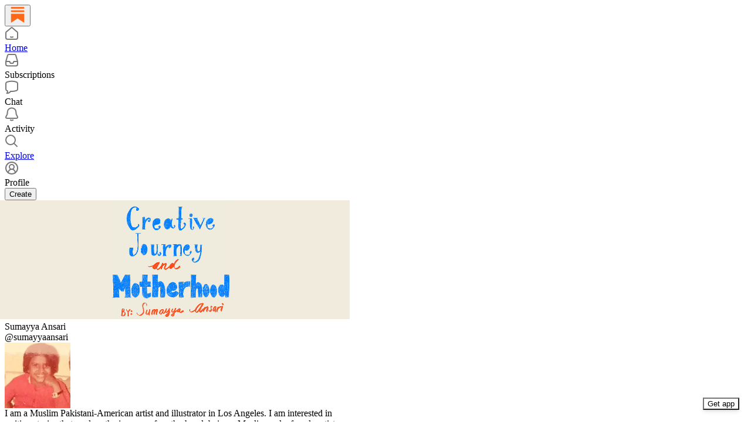

--- FILE ---
content_type: text/html; charset=utf-8
request_url: https://substack.com/@sumayyaansari
body_size: 37595
content:
<!DOCTYPE html>
<html lang="en">
    <head>
        <meta charset="utf-8" />
        <meta name="norton-safeweb-site-verification" content="24usqpep0ejc5w6hod3dulxwciwp0djs6c6ufp96av3t4whuxovj72wfkdjxu82yacb7430qjm8adbd5ezlt4592dq4zrvadcn9j9n-0btgdzpiojfzno16-fnsnu7xd" />
        
        <link rel="preconnect" href="https://substackcdn.com" />
        

        
            <title data-rh="true">Sumayya Ansari | Substack</title>
            
            <meta data-rh="true" name="theme-color" content="#ffffff"/><meta data-rh="true" name="theme-color" content="#16171d"/><meta data-rh="true" property="og:type" content="article"/><meta data-rh="true" property="og:title" content="Sumayya Ansari | Substack"/><meta data-rh="true" name="twitter:title" content="Sumayya Ansari | Substack"/><meta data-rh="true" name="description" content="I am a Muslim Pakistani-American artist and illustrator in Los Angeles. I am interested in writing stories that explore the journey of motherhood, being a Muslim and a female artist. Join me and let&#x27;s talk..."/><meta data-rh="true" property="og:description" content="I am a Muslim Pakistani-American artist and illustrator in Los Angeles. I am interested in writing stories that explore the journey of motherhood, being a Muslim and a female artist. Join me and let&#x27;s talk..."/><meta data-rh="true" name="twitter:description" content="I am a Muslim Pakistani-American artist and illustrator in Los Angeles. I am interested in writing stories that explore the journey of motherhood, being a Muslim and a female artist. Join me and let&#x27;s talk..."/><meta data-rh="true" property="og:image" content="https://substackcdn.com/image/fetch/$s_!Aw28!,f_auto,q_auto:good,fl_progressive:steep/https%3A%2F%2Fbucketeer-e05bbc84-baa3-437e-9518-adb32be77984.s3.amazonaws.com%2Fpublic%2Fimages%2Fe94b58b2-2f80-417d-966e-0b7da2765c11_414x496.jpeg"/><meta data-rh="true" name="twitter:image" content="https://substackcdn.com/image/fetch/$s_!Aw28!,f_auto,q_auto:good,fl_progressive:steep/https%3A%2F%2Fbucketeer-e05bbc84-baa3-437e-9518-adb32be77984.s3.amazonaws.com%2Fpublic%2Fimages%2Fe94b58b2-2f80-417d-966e-0b7da2765c11_414x496.jpeg"/><meta data-rh="true" name="twitter:card" content="summary"/><meta data-rh="true" name="robots" content="noindex"/>
            
            
        

        

        <style>
          @layer legacy, tailwind, pencraftReset, pencraft;
        </style>

        
        <link rel="preload" as="style" href="https://substackcdn.com/bundle/theme/reader2.7a02d85c186c755783f3.css" />
        
        
        

        
            
                <link rel="stylesheet" type="text/css" href="https://substackcdn.com/bundle/static/css/8700.974601fc.css" />
            
                <link rel="stylesheet" type="text/css" href="https://substackcdn.com/bundle/static/css/8447.9939e29c.css" />
            
                <link rel="stylesheet" type="text/css" href="https://substackcdn.com/bundle/static/css/1172.d28ad123.css" />
            
                <link rel="stylesheet" type="text/css" href="https://substackcdn.com/bundle/static/css/5903.e6ee51bd.css" />
            
                <link rel="stylesheet" type="text/css" href="https://substackcdn.com/bundle/static/css/8291.086a93f9.css" />
            
                <link rel="stylesheet" type="text/css" href="https://substackcdn.com/bundle/static/css/8944.625e4543.css" />
            
                <link rel="stylesheet" type="text/css" href="https://substackcdn.com/bundle/static/css/6989.37eb4f4b.css" />
            
                <link rel="stylesheet" type="text/css" href="https://substackcdn.com/bundle/static/css/8491.0df21184.css" />
            
                <link rel="stylesheet" type="text/css" href="https://substackcdn.com/bundle/static/css/reader2.9c733622.css" />
            
                <link rel="stylesheet" type="text/css" href="https://substackcdn.com/bundle/static/css/8491.0df21184.css" />
            
                <link rel="stylesheet" type="text/css" href="https://substackcdn.com/bundle/static/css/6989.37eb4f4b.css" />
            
                <link rel="stylesheet" type="text/css" href="https://substackcdn.com/bundle/static/css/8944.625e4543.css" />
            
                <link rel="stylesheet" type="text/css" href="https://substackcdn.com/bundle/static/css/8291.086a93f9.css" />
            
                <link rel="stylesheet" type="text/css" href="https://substackcdn.com/bundle/static/css/5903.e6ee51bd.css" />
            
        

        
        
        
        
        <meta name="viewport" content="width=device-width, initial-scale=1, maximum-scale=1, user-scalable=0, viewport-fit=cover" />
        <meta name="author" content="Substack" />
        <meta property="og:url" content="https://substack.com/@sumayyaansari" />
        
        
        <link rel="canonical" href="https://substack.com/@sumayyaansari" />
        

        

        

        
            
                <link rel="shortcut icon" href="https://substackcdn.com/icons/substack/favicon.ico" sizes="32x32">
            
        
            
                <link rel="icon" href="https://substackcdn.com/icons/substack/icon.svg" type="image/svg+xml">
            
        
            
                <link rel="apple-touch-icon" href="https://substackcdn.com/icons/substack/apple-touch-icon.png">
            
        
            
        
            
        
            
        

        

        

        
            <style>
    /* Cahuenga */
    @font-face {
        font-family: 'Cahuenga';
        font-style: normal;
        font-weight: 300;
        src: local('Cahuenga Light'), local('Cahuenga-Light'), url(https://substackcdn.com/fonts/Cahuenga-Light.woff2) format('woff2');
        font-display: fallback;
    }
    @font-face {
        font-family: 'Cahuenga';
        font-style: italic;
        font-weight: 300;
        src: local('Cahuenga Light Italic'), local('Cahuenga-Light-Italic'), url(https://substackcdn.com/fonts/Cahuenga-LightItalic.woff2) format('woff2');
        font-display: fallback;
    }
    @font-face {
        font-family: 'Cahuenga';
        font-style: normal;
        font-weight: 400;
        src: local('Cahuenga Regular'), local('Cahuenga-Regular'), url(https://substackcdn.com/fonts/Cahuenga-Regular.woff2) format('woff2');
        font-display: fallback;
    }
    @font-face {
        font-family: 'Cahuenga';
        font-style: italic;
        font-weight: 400;
        src: local('Cahuenga Italic'), local('Cahuenga-Italic'), url(https://substackcdn.com/fonts/Cahuenga-Italic.woff2) format('woff2');
        font-display: fallback;
    }
    @font-face {
        font-family: 'Cahuenga';
        font-style: normal;
        font-weight: 500;
        src: local('Cahuenga SemiBold'), local('Cahuenga-SemiBold'), url(https://substackcdn.com/fonts/Cahuenga-SemiBold.woff2) format('woff2');
        font-display: fallback;
    }
    @font-face {
        font-family: 'Cahuenga';
        font-style: italic;
        font-weight: 500;
        src: local('Cahuenga SemiBold Italic'), local('Cahuenga-SemiBold-Italic'), url(https://substackcdn.com/fonts/Cahuenga-SemiBoldItalic.woff2) format('woff2');
        font-display: fallback;
    }
    @font-face {
        font-family: 'Cahuenga';
        font-style: normal;
        font-weight: 600;
        src: local('Cahuenga Bold'), local('Cahuenga-Bold'), url(https://substackcdn.com/fonts/Cahuenga-Bold.woff2) format('woff2');
        font-display: fallback;
    }
    @font-face {
        font-family: 'Cahuenga';
        font-style: italic;
        font-weight: 600;
        src: local('Cahuenga Bold Italic'), local('Cahuenga-Bold-Italic'), url(https://substackcdn.com/fonts/Cahuenga-BoldItalic.woff2) format('woff2');
        font-display: fallback;
    }
    @font-face {
        font-family: 'Cahuenga';
        font-style: normal;
        font-weight: 700;
        src: local('Cahuenga ExtraBold'), local('Cahuenga-ExtraBold'), url(https://substackcdn.com/fonts/Cahuenga-ExtraBold.woff2) format('woff2');
        font-display: fallback;
    }
    @font-face {
        font-family: 'Cahuenga';
        font-style: italic;
        font-weight: 700;
        src: local('Cahuenga ExtraBold Italic'), local('Cahuenga-ExtraBold-Italic'), url(https://substackcdn.com/fonts/Cahuenga-ExtraBoldItalic.woff2) format('woff2');
        font-display: fallback;
    }
</style>

        
        
          <style>
            @font-face{font-family:'Spectral';font-style:italic;font-weight:400;font-display:fallback;src:url(https://fonts.gstatic.com/s/spectral/v13/rnCt-xNNww_2s0amA9M8on7mTNmnUHowCw.woff2) format('woff2');unicode-range:U+0301,U+0400-045F,U+0490-0491,U+04B0-04B1,U+2116}@font-face{font-family:'Spectral';font-style:italic;font-weight:400;font-display:fallback;src:url(https://fonts.gstatic.com/s/spectral/v13/rnCt-xNNww_2s0amA9M8onXmTNmnUHowCw.woff2) format('woff2');unicode-range:U+0102-0103,U+0110-0111,U+0128-0129,U+0168-0169,U+01A0-01A1,U+01AF-01B0,U+0300-0301,U+0303-0304,U+0308-0309,U+0323,U+0329,U+1EA0-1EF9,U+20AB}@font-face{font-family:'Spectral';font-style:italic;font-weight:400;font-display:fallback;src:url(https://fonts.gstatic.com/s/spectral/v13/rnCt-xNNww_2s0amA9M8onTmTNmnUHowCw.woff2) format('woff2');unicode-range:U+0100-02AF,U+0304,U+0308,U+0329,U+1E00-1E9F,U+1EF2-1EFF,U+2020,U+20A0-20AB,U+20AD-20CF,U+2113,U+2C60-2C7F,U+A720-A7FF}@font-face{font-family:'Spectral';font-style:italic;font-weight:400;font-display:fallback;src:url(https://fonts.gstatic.com/s/spectral/v13/rnCt-xNNww_2s0amA9M8onrmTNmnUHo.woff2) format('woff2');unicode-range:U+0000-00FF,U+0131,U+0152-0153,U+02BB-02BC,U+02C6,U+02DA,U+02DC,U+0304,U+0308,U+0329,U+2000-206F,U+2074,U+20AC,U+2122,U+2191,U+2193,U+2212,U+2215,U+FEFF,U+FFFD}@font-face{font-family:'Spectral';font-style:normal;font-weight:400;font-display:fallback;src:url(https://fonts.gstatic.com/s/spectral/v13/rnCr-xNNww_2s0amA9M9knjsS_ulYHs.woff2) format('woff2');unicode-range:U+0301,U+0400-045F,U+0490-0491,U+04B0-04B1,U+2116}@font-face{font-family:'Spectral';font-style:normal;font-weight:400;font-display:fallback;src:url(https://fonts.gstatic.com/s/spectral/v13/rnCr-xNNww_2s0amA9M2knjsS_ulYHs.woff2) format('woff2');unicode-range:U+0102-0103,U+0110-0111,U+0128-0129,U+0168-0169,U+01A0-01A1,U+01AF-01B0,U+0300-0301,U+0303-0304,U+0308-0309,U+0323,U+0329,U+1EA0-1EF9,U+20AB}@font-face{font-family:'Spectral';font-style:normal;font-weight:400;font-display:fallback;src:url(https://fonts.gstatic.com/s/spectral/v13/rnCr-xNNww_2s0amA9M3knjsS_ulYHs.woff2) format('woff2');unicode-range:U+0100-02AF,U+0304,U+0308,U+0329,U+1E00-1E9F,U+1EF2-1EFF,U+2020,U+20A0-20AB,U+20AD-20CF,U+2113,U+2C60-2C7F,U+A720-A7FF}@font-face{font-family:'Spectral';font-style:normal;font-weight:400;font-display:fallback;src:url(https://fonts.gstatic.com/s/spectral/v13/rnCr-xNNww_2s0amA9M5knjsS_ul.woff2) format('woff2');unicode-range:U+0000-00FF,U+0131,U+0152-0153,U+02BB-02BC,U+02C6,U+02DA,U+02DC,U+0304,U+0308,U+0329,U+2000-206F,U+2074,U+20AC,U+2122,U+2191,U+2193,U+2212,U+2215,U+FEFF,U+FFFD}@font-face{font-family:'Spectral';font-style:normal;font-weight:600;font-display:fallback;src:url(https://fonts.gstatic.com/s/spectral/v13/rnCs-xNNww_2s0amA9vmtm3FafaPWnIIMrY.woff2) format('woff2');unicode-range:U+0301,U+0400-045F,U+0490-0491,U+04B0-04B1,U+2116}@font-face{font-family:'Spectral';font-style:normal;font-weight:600;font-display:fallback;src:url(https://fonts.gstatic.com/s/spectral/v13/rnCs-xNNww_2s0amA9vmtm3OafaPWnIIMrY.woff2) format('woff2');unicode-range:U+0102-0103,U+0110-0111,U+0128-0129,U+0168-0169,U+01A0-01A1,U+01AF-01B0,U+0300-0301,U+0303-0304,U+0308-0309,U+0323,U+0329,U+1EA0-1EF9,U+20AB}@font-face{font-family:'Spectral';font-style:normal;font-weight:600;font-display:fallback;src:url(https://fonts.gstatic.com/s/spectral/v13/rnCs-xNNww_2s0amA9vmtm3PafaPWnIIMrY.woff2) format('woff2');unicode-range:U+0100-02AF,U+0304,U+0308,U+0329,U+1E00-1E9F,U+1EF2-1EFF,U+2020,U+20A0-20AB,U+20AD-20CF,U+2113,U+2C60-2C7F,U+A720-A7FF}@font-face{font-family:'Spectral';font-style:normal;font-weight:600;font-display:fallback;src:url(https://fonts.gstatic.com/s/spectral/v13/rnCs-xNNww_2s0amA9vmtm3BafaPWnII.woff2) format('woff2');unicode-range:U+0000-00FF,U+0131,U+0152-0153,U+02BB-02BC,U+02C6,U+02DA,U+02DC,U+0304,U+0308,U+0329,U+2000-206F,U+2074,U+20AC,U+2122,U+2191,U+2193,U+2212,U+2215,U+FEFF,U+FFFD}
            
          </style>
        
        

        <style>:root{--background_pop:#ff6719;--cover_bg_color:#FFFFFF;--background_pop_darken:#ff5600;--print_on_pop:#ffffff;--border_subtle:#f6e7df;--background_subtle:rgba(255, 232, 221, 0.4);--print_pop:#ff6719;--cover_print_primary:#363737;--cover_print_secondary:#757575;--cover_print_tertiary:#b6b6b6;--cover_border_color:#ff6719;--background_contrast_1:#f0f0f0;--background_contrast_2:#dddddd;--background_contrast_3:#b7b7b7;--background_contrast_4:#929292;--background_contrast_5:#515151;--color_theme_detail:#e6e6e6;--background_contrast_pop:rgba(255, 103, 25, 0.4);--input_background:#ffffff;--cover_input_background:#ffffff;--tooltip_background:#191919;--background_pop_rgb:255, 103, 25;--background_pop_rgb_pc:255 103 25;}</style>

        
            <link rel="stylesheet" href="https://substackcdn.com/bundle/theme/reader2.7a02d85c186c755783f3.css" />
        

        <style></style>

        

        

        

        
    </head>

    <body class="pc-root">
        
            <script>
              if (window.matchMedia) {
                const match = window.matchMedia('(prefers-color-scheme: dark)');

                match.addEventListener('change', handleColorSchemeChange);
                handleColorSchemeChange(match);

                function handleColorSchemeChange(event) {
                  const localSetting = localStorage.colorScheme;
                  document.documentElement.classList.toggle('dark-mode', localSetting == null ?
                    event.matches :  localSetting === 'dark');
                }
              }
            </script>
        

        

        

        

        

        

        <div id="entry">
            <div style="--size-left-nav:232px;" class="reader-nav-root reader2-font-base"><div class="pencraft pc-display-flex pc-flexDirection-column pc-position-relative pc-reset"><div role="navigation" aria-label="Main navigation" aria-orientation="vertical" class="pencraft pc-display-flex pc-flexDirection-column pc-padding-8 pc-position-fixed pc-reset sizing-border-box-DggLA4 sidebar-y6xw9g"><div class="pencraft pc-display-flex pc-flexDirection-column pc-height-64 pc-padding-8 pc-alignItems-flex-start pc-reset flex-auto-j3S2WA sizing-border-box-DggLA4"><button tabindex="0" type="button" aria-label="Home" data-href="/home" class="pencraft pc-display-flex pc-flexDirection-column pc-reset bg-primary-zk6FDl hover-KQSFex animate-XFJxE4 pc-borderRadius-md showFocus-sk_vEm pencraft buttonBase-GK1x3M"><div class="pencraft pc-display-flex pc-width-48 pc-height-48 pc-justifyContent-center pc-alignItems-center pc-position-relative pc-reset"><svg role="img" style="height:28px;width:28px;" width="28" height="28" viewBox="0 0 20 20" fill="var(--color-nav-logo)" stroke-width="1.8" stroke="none" xmlns="http://www.w3.org/2000/svg"><g><title></title><path d="M1.96484 0.624512H18.0354V2.70052H1.96484V0.624512Z" stroke="none"></path><path d="M1.96484 4.77655H18.0354V6.85254H1.96484V4.77655Z" stroke="none"></path><path d="M1.96484 8.92857V19.9505L10.0001 14.6347L18.0354 19.9505V8.92857H1.96484Z" stroke="none"></path></g></svg></div></button></div><div class="pencraft pc-display-flex pc-flexDirection-column pc-gap-8 pc-padding-8 pc-justifyContent-flex-start pc-reset flex-grow-rzmknG"><a tabindex="0" matchSubpaths aria-label="Home" role="button" href="/home?" class="pencraft pc-display-flex pc-gap-4 pc-minWidth-48 pc-minHeight-48 pc-justifyContent-center pc-alignItems-center pc-position-relative pc-reset bg-primary-zk6FDl hover-KQSFex animate-XFJxE4 cursor-pointer-LYORKw userSelect-none-oDUy26 pc-borderRadius-md pressable-lg-kV7yq8 showFocus-sk_vEm"><div class="pencraft pc-display-flex pc-height-48 pc-minWidth-48 pc-justifyContent-center pc-alignItems-center pc-position-relative pc-reset icon-lyqgV5 inactive-zdmjOL"><svg role="img" style="height:24px;width:24px;" width="24" height="24" viewBox="0 0 24 24" fill="none" stroke-width="2" stroke="var(--color-fg-primary)" stroke-linecap="round" stroke-linejoin="round" xmlns="http://www.w3.org/2000/svg"><g><title></title><path d="M10 18.1302C11.259 18.7392 12.741 18.7392 14 18.1302M2 11.0059V19.0976C2 20.7006 3.34315 22 5 22H19C20.6569 22 22 20.7006 22 19.0976V11.0059C22 10.4471 21.7503 9.91553 21.315 9.54809L12.6575 2.23854C12.2808 1.92049 11.7192 1.92049 11.3425 2.23854L2.68496 9.54809C2.24974 9.91553 2 10.4471 2 11.0059Z"></path></g></svg></div><div class="pencraft pc-reset flex-grow-rzmknG color-secondary-ls1g8s line-height-20-t4M0El font-text-qe4AeH size-15-Psle70 weight-medium-fw81nC reset-IxiVJZ">Home</div></a><a tabindex="0" matchSubpaths native aria-label="Subscriptions" class="pencraft pc-display-flex pc-gap-4 pc-minWidth-48 pc-minHeight-48 pc-justifyContent-center pc-alignItems-center pc-position-relative pc-reset bg-primary-zk6FDl hover-KQSFex animate-XFJxE4 cursor-pointer-LYORKw userSelect-none-oDUy26 pc-borderRadius-md pressable-lg-kV7yq8 showFocus-sk_vEm"><div class="pencraft pc-display-flex pc-height-48 pc-minWidth-48 pc-justifyContent-center pc-alignItems-center pc-position-relative pc-reset icon-lyqgV5 inactive-zdmjOL"><svg role="img" style="height:24px;width:24px;" width="24" height="24" viewBox="0 0 24 24" fill="none" stroke-width="2" stroke="var(--color-fg-primary)" stroke-linecap="round" stroke-linejoin="round" xmlns="http://www.w3.org/2000/svg"><g><title></title><path d="M1.99999 14L2.00001 18.5C2.00001 20.1569 3.34316 21.5 5.00001 21.5H19C20.6569 21.5 22 20.1569 22 18.5V14M1.99999 14H8.5L9.29342 16.3732C9.41681 16.7422 9.76236 16.9911 10.1515 16.9911H13.8485C14.2376 16.9911 14.5832 16.7422 14.7066 16.3732L15.5 14H22M1.99999 14L5.12 3.30286C5.34518 2.53079 6.05291 2 6.85714 2H17.1429C17.9471 2 18.6548 2.53079 18.88 3.30286L22 14"></path></g></svg></div><div class="pencraft pc-reset flex-grow-rzmknG color-secondary-ls1g8s line-height-20-t4M0El font-text-qe4AeH size-15-Psle70 weight-medium-fw81nC reset-IxiVJZ">Subscriptions</div></a><a tabindex="0" matchSubpaths native aria-label="Chat" class="pencraft pc-display-flex pc-gap-4 pc-minWidth-48 pc-minHeight-48 pc-justifyContent-center pc-alignItems-center pc-position-relative pc-reset bg-primary-zk6FDl hover-KQSFex animate-XFJxE4 cursor-pointer-LYORKw userSelect-none-oDUy26 pc-borderRadius-md pressable-lg-kV7yq8 showFocus-sk_vEm"><div class="pencraft pc-display-flex pc-height-48 pc-minWidth-48 pc-justifyContent-center pc-alignItems-center pc-position-relative pc-reset icon-lyqgV5 inactive-zdmjOL"><svg role="img" style="height:24px;width:24px;" width="24" height="24" viewBox="0 0 24 24" fill="none" stroke-width="2" stroke="var(--color-fg-primary)" stroke-linecap="round" stroke-linejoin="round" xmlns="http://www.w3.org/2000/svg"><g><title></title><path d="M3.57895 22.2631C4.63158 21.2105 4.98246 18.9298 4.63158 18.0526C4.55024 18.0246 3.94258 17.7935 3.86123 17.7644C2.70525 17.3507 2 16.215 2 14.9872V5.81496C2 4.60782 2.68342 3.49229 3.8249 3.09955C7.48196 1.84131 13.7925 0.807216 20.1374 3.07721C21.2934 3.49079 22 4.6271 22 5.85486V15.0271C22 16.2342 21.3154 17.3503 20.1739 17.7429C17.6947 18.5958 13.9964 19.3455 9.89474 19.0328C8.84211 21.1381 6.21053 22.2631 3.57895 22.2631Z"></path></g></svg></div><div class="pencraft pc-reset flex-grow-rzmknG color-secondary-ls1g8s line-height-20-t4M0El font-text-qe4AeH size-15-Psle70 weight-medium-fw81nC reset-IxiVJZ">Chat</div></a><a tabindex="0" matchSubpaths native aria-label="Activity" class="pencraft pc-display-flex pc-gap-4 pc-minWidth-48 pc-minHeight-48 pc-justifyContent-center pc-alignItems-center pc-position-relative pc-reset bg-primary-zk6FDl hover-KQSFex animate-XFJxE4 cursor-pointer-LYORKw userSelect-none-oDUy26 pc-borderRadius-md pressable-lg-kV7yq8 showFocus-sk_vEm"><div class="pencraft pc-display-flex pc-height-48 pc-minWidth-48 pc-justifyContent-center pc-alignItems-center pc-position-relative pc-reset icon-lyqgV5 inactive-zdmjOL"><svg role="img" style="height:24px;width:24px;" width="24" height="24" viewBox="0 0 24 24" fill="none" stroke-width="2" stroke="var(--color-fg-primary)" stroke-linecap="round" stroke-linejoin="round" xmlns="http://www.w3.org/2000/svg"><g><title></title><path d="M9.84924 21.9622C11.2032 22.6392 12.7968 22.6392 14.1507 21.9622M9.446 1.90703C8.59467 2.16583 6.63661 3.14927 5.61501 5.01263C4.33801 7.34183 4.70638 10.6565 4.33801 12.0002C3.96965 13.344 3.06102 14.3294 2.42252 15.8822C2.27112 16.2504 2.15563 16.5749 2.06751 16.8662C1.72354 18.0031 2.74693 18.9878 3.93475 18.9878H20.0652C21.2531 18.9878 22.2764 18.0031 21.9325 16.8662C21.8444 16.5749 21.7289 16.2504 21.5775 15.8822C20.939 14.3294 20.0303 13.344 19.662 12.0002C19.2936 10.6565 19.662 7.34183 18.385 5.01263C17.3634 3.14927 15.4053 2.16583 14.554 1.90703C12.8884 1.40469 11.1116 1.40469 9.446 1.90703Z"></path></g></svg></div><div class="pencraft pc-reset flex-grow-rzmknG color-secondary-ls1g8s line-height-20-t4M0El font-text-qe4AeH size-15-Psle70 weight-medium-fw81nC reset-IxiVJZ">Activity</div></a><a tabindex="0" matchSubpaths aria-label="Explore" role="button" href="/explore?" class="pencraft pc-display-flex pc-gap-4 pc-minWidth-48 pc-minHeight-48 pc-justifyContent-center pc-alignItems-center pc-position-relative pc-reset bg-primary-zk6FDl hover-KQSFex animate-XFJxE4 cursor-pointer-LYORKw userSelect-none-oDUy26 pc-borderRadius-md pressable-lg-kV7yq8 showFocus-sk_vEm"><div class="pencraft pc-display-flex pc-height-48 pc-minWidth-48 pc-justifyContent-center pc-alignItems-center pc-position-relative pc-reset icon-lyqgV5 inactive-zdmjOL"><svg role="img" style="height:24px;width:24px;" width="24" height="24" viewBox="0 0 24 24" fill="none" stroke-width="2" stroke="var(--color-fg-primary)" stroke-linecap="round" stroke-linejoin="round" xmlns="http://www.w3.org/2000/svg"><g><title></title><path d="M21 21L15.6702 15.6435M15.6702 15.6435C17.1101 14.1968 18 12.2023 18 10C18 5.58172 14.4183 2 10 2C5.58174 2 2.00002 5.58172 2.00002 10C2.00002 14.4183 5.58174 18 10 18C12.216 18 14.2215 17.099 15.6702 15.6435Z"></path></g></svg></div><div class="pencraft pc-reset flex-grow-rzmknG color-secondary-ls1g8s line-height-20-t4M0El font-text-qe4AeH size-15-Psle70 weight-medium-fw81nC reset-IxiVJZ">Explore</div></a><a tabindex="0" matchSubpaths native aria-label="Profile" class="pencraft pc-display-flex pc-gap-4 pc-minWidth-48 pc-minHeight-48 pc-justifyContent-center pc-alignItems-center pc-position-relative pc-reset bg-primary-zk6FDl hover-KQSFex animate-XFJxE4 cursor-pointer-LYORKw userSelect-none-oDUy26 pc-borderRadius-md pressable-lg-kV7yq8 showFocus-sk_vEm"><div class="pencraft pc-display-flex pc-height-48 pc-minWidth-48 pc-justifyContent-center pc-alignItems-center pc-position-relative pc-reset icon-lyqgV5 inactive-zdmjOL"><svg xmlns="http://www.w3.org/2000/svg" width="24" height="24" viewBox="0 0 24 24" fill="none" stroke="currentColor" stroke-width="2" stroke-linecap="round" stroke-linejoin="round" class="lucide lucide-circle-user-round"><path d="M18 20a6 6 0 0 0-12 0"></path><circle cx="12" cy="10" r="4"></circle><circle cx="12" cy="12" r="10"></circle></svg></div><div class="pencraft pc-reset flex-grow-rzmknG color-secondary-ls1g8s line-height-20-t4M0El font-text-qe4AeH size-15-Psle70 weight-medium-fw81nC reset-IxiVJZ">Profile</div></a><div class="pencraft pc-display-flex pc-flexDirection-column pc-minWidth-48 pc-paddingTop-12 pc-paddingBottom-12 pc-reset"><button tabindex="0" type="button" class="pencraft pc-reset pencraft buttonBase-GK1x3M buttonText-X0uSmG buttonStyle-r7yGCK priority_primary-RfbeYt size_md-gCDS3o">Create</button></div></div></div></div><div class="reader-nav-page"><div style="max-width:568px;" class="pencraft pc-display-flex pc-flexDirection-column pc-minWidth-0 pc-reset flex-grow-rzmknG"><script type="application/ld+json">{"@context":"https://schema.org","@type":"Person","image":"https://substackcdn.com/image/fetch/$s_!Aw28!,f_auto,q_auto:good,fl_progressive:steep/https%3A%2F%2Fbucketeer-e05bbc84-baa3-437e-9518-adb32be77984.s3.amazonaws.com%2Fpublic%2Fimages%2Fe94b58b2-2f80-417d-966e-0b7da2765c11_414x496.jpeg","name":"Sumayya Ansari","url":"https://substack.com/@sumayyaansari","jobTitle":"I am a Muslim Pakistani-American artist and illustrator in Los Angeles. I am interested in writing stories that explore the journey of motherhood, being a Muslim and a female artist. Join me and let's talk...","description":"I am a Muslim Pakistani-American artist and illustrator in Los Angeles. I am interested in writing stories that explore the journey of motherhood, being a Muslim and a female artist. Join me and let's talk..."}</script><div class="pencraft pc-display-flex pc-flexDirection-column pc-paddingTop-8 pc-mobile-paddingTop-0 pc-reset"><div style="--overflow:-20px;--aspect:3;" class="pencraft pc-display-flex pc-flexDirection-column pc-position-relative pc-reset container-wcKC8m"><img src="https://substackcdn.com/image/fetch/$s_!TbJV!,w_1200,h_400,c_pad,f_auto,q_auto:best,fl_progressive:steep,b_auto:border,b_rgb:FFFFFF/https%3A%2F%2Fbucketeer-e05bbc84-baa3-437e-9518-adb32be77984.s3.amazonaws.com%2Fpublic%2Fimages%2F54281a11-8a90-4450-9c65-ea48eb0fd6a8_600x600.png" draggable="false" alt="Cover image" class="pencraft pc-reset outline-detail-vcQLyr pc-borderRadius-sm image-WJiR9w"/></div></div><div class="pencraft pc-display-flex pc-flexDirection-column pc-gap-8 pc-paddingLeft-0 pc-mobile-paddingLeft-16 pc-paddingRight-0 pc-mobile-paddingRight-16 pc-paddingBottom-8 pc-zIndex-1 pc-reset"><div class="pencraft pc-display-flex pc-flexDirection-column pc-gap-12 pc-paddingTop-16 pc-reset"><div class="pencraft pc-display-flex pc-flexDirection-row pc-justifyContent-space-between pc-alignItems-center pc-position-relative pc-reset"><div style="padding-right:132px;" class="pencraft pc-display-flex pc-flexDirection-column pc-gap-2 pc-mobile-gap-0 pc-reset"><span class="pencraft pc-reset line-height-24-jnGwiv font-display-nhmvtD size-20-P_cSRT weight-bold-DmI9lw reset-IxiVJZ">Sumayya Ansari</span><div class="pencraft pc-display-flex pc-gap-8 pc-alignItems-center pc-reset"><div class="pencraft pc-reset color-secondary-ls1g8s line-height-20-t4M0El font-text-qe4AeH size-15-Psle70 weight-regular-mUq6Gb reset-IxiVJZ"><span class="pencraft pc-reset decoration-hover-underline-ClDVRM reset-IxiVJZ"><a class="pencraft pc-reset cursor-pointer-LYORKw link-LIBpto"><span data-state="closed">@sumayyaansari</span></a></span></div></div></div><div class="pencraft pc-position-absolute pc-reset position-PH56bs"><div tabindex="0" class="pencraft pc-display-flex pc-position-relative pc-reset bg-primary-zk6FDl animate-XFJxE4 cursor-pointer-LYORKw pc-borderRadius-full showFocus-sk_vEm container-JHgoYl"><div style="--scale:112px;" class="pencraft pc-display-flex pc-width-112 pc-height-112 pc-justifyContent-center pc-alignItems-center pc-position-relative pc-reset bg-secondary-UUD3_J flex-auto-j3S2WA outline-detail-vcQLyr pc-borderRadius-full overflow-hidden-WdpwT6 sizing-border-box-DggLA4 container-TAtrWj avatar-h98fMT"><div style="--scale:112px;" title="Sumayya Ansari" class="pencraft pc-display-flex pc-width-112 pc-height-112 pc-justifyContent-center pc-alignItems-center pc-position-relative pc-reset bg-secondary-UUD3_J flex-auto-j3S2WA outline-detail-vcQLyr pc-borderRadius-full overflow-hidden-WdpwT6 sizing-border-box-DggLA4 container-TAtrWj"><picture><source type="image/webp" srcset="https://substackcdn.com/image/fetch/$s_!Aw28!,w_112,h_112,c_fill,f_webp,q_auto:good,fl_progressive:steep/https%3A%2F%2Fbucketeer-e05bbc84-baa3-437e-9518-adb32be77984.s3.amazonaws.com%2Fpublic%2Fimages%2Fe94b58b2-2f80-417d-966e-0b7da2765c11_414x496.jpeg 112w, https://substackcdn.com/image/fetch/$s_!Aw28!,w_224,h_224,c_fill,f_webp,q_auto:good,fl_progressive:steep/https%3A%2F%2Fbucketeer-e05bbc84-baa3-437e-9518-adb32be77984.s3.amazonaws.com%2Fpublic%2Fimages%2Fe94b58b2-2f80-417d-966e-0b7da2765c11_414x496.jpeg 224w, https://substackcdn.com/image/fetch/$s_!Aw28!,w_336,h_336,c_fill,f_webp,q_auto:good,fl_progressive:steep/https%3A%2F%2Fbucketeer-e05bbc84-baa3-437e-9518-adb32be77984.s3.amazonaws.com%2Fpublic%2Fimages%2Fe94b58b2-2f80-417d-966e-0b7da2765c11_414x496.jpeg 336w" sizes="112px"/><img src="https://substackcdn.com/image/fetch/$s_!Aw28!,w_112,h_112,c_fill,f_auto,q_auto:good,fl_progressive:steep/https%3A%2F%2Fbucketeer-e05bbc84-baa3-437e-9518-adb32be77984.s3.amazonaws.com%2Fpublic%2Fimages%2Fe94b58b2-2f80-417d-966e-0b7da2765c11_414x496.jpeg" sizes="112px" alt="Sumayya Ansari's avatar" srcset="https://substackcdn.com/image/fetch/$s_!Aw28!,w_112,h_112,c_fill,f_auto,q_auto:good,fl_progressive:steep/https%3A%2F%2Fbucketeer-e05bbc84-baa3-437e-9518-adb32be77984.s3.amazonaws.com%2Fpublic%2Fimages%2Fe94b58b2-2f80-417d-966e-0b7da2765c11_414x496.jpeg 112w, https://substackcdn.com/image/fetch/$s_!Aw28!,w_224,h_224,c_fill,f_auto,q_auto:good,fl_progressive:steep/https%3A%2F%2Fbucketeer-e05bbc84-baa3-437e-9518-adb32be77984.s3.amazonaws.com%2Fpublic%2Fimages%2Fe94b58b2-2f80-417d-966e-0b7da2765c11_414x496.jpeg 224w, https://substackcdn.com/image/fetch/$s_!Aw28!,w_336,h_336,c_fill,f_auto,q_auto:good,fl_progressive:steep/https%3A%2F%2Fbucketeer-e05bbc84-baa3-437e-9518-adb32be77984.s3.amazonaws.com%2Fpublic%2Fimages%2Fe94b58b2-2f80-417d-966e-0b7da2765c11_414x496.jpeg 336w" width="112" height="112" draggable="false" class="img-OACg1c object-fit-cover-u4ReeV pencraft pc-reset"/></picture></div></div></div></div></div><div class="pencraft pc-reset line-height-20-t4M0El font-text-qe4AeH size-15-Psle70 weight-regular-mUq6Gb clamp-y7pNm8 clamp-3-lxFDfR reset-IxiVJZ"><span>I am a Muslim Pakistani-American artist and illustrator in Los Angeles. I am interested in writing stories that explore the journey of motherhood, being a Muslim and a female artist. Join me and let's talk...</span></div><div class="pencraft pc-display-flex pc-gap-6 pc-flexWrap-nowrap pc-reset"><button tabindex="0" type="button" data-href="https://sumayyaansari.substack.com/?utm_campaign=profile_chips" class="pencraft pc-reset flex-auto-j3S2WA pressable-sm-YIJFKJ pencraft chip-lJKwY5 clickable-IxUlBk chip-fQexYY buttonBase-GK1x3M"><div class="pencraft pc-display-flex pc-justifyContent-center pc-alignItems-center pc-reset leading-TvXpau"><div draggable="false" class="pencraft pc-display-flex pc-position-relative pc-reset"><div style="width:20px;height:20px;" class="pencraft pc-display-flex pc-reset bg-white-ZBV5av pc-borderRadius-full overflow-hidden-WdpwT6 sizing-border-box-DggLA4"><div style="--scale:20px;" class="pencraft pc-display-flex pc-width-20 pc-height-20 pc-justifyContent-center pc-alignItems-center pc-position-relative pc-reset bg-secondary-UUD3_J flex-auto-j3S2WA outline-detail-vcQLyr pc-borderRadius-full overflow-hidden-WdpwT6 sizing-border-box-DggLA4 container-TAtrWj"><div style="--scale:20px;" title="User" class="pencraft pc-display-flex pc-width-20 pc-height-20 pc-justifyContent-center pc-alignItems-center pc-position-relative pc-reset bg-secondary-UUD3_J flex-auto-j3S2WA outline-detail-vcQLyr pc-borderRadius-full overflow-hidden-WdpwT6 sizing-border-box-DggLA4 container-TAtrWj"><picture><source type="image/webp" srcset="https://substackcdn.com/image/fetch/$s_!Aw28!,w_20,h_20,c_fill,f_webp,q_auto:good,fl_progressive:steep/https%3A%2F%2Fbucketeer-e05bbc84-baa3-437e-9518-adb32be77984.s3.amazonaws.com%2Fpublic%2Fimages%2Fe94b58b2-2f80-417d-966e-0b7da2765c11_414x496.jpeg 20w, https://substackcdn.com/image/fetch/$s_!Aw28!,w_40,h_40,c_fill,f_webp,q_auto:good,fl_progressive:steep/https%3A%2F%2Fbucketeer-e05bbc84-baa3-437e-9518-adb32be77984.s3.amazonaws.com%2Fpublic%2Fimages%2Fe94b58b2-2f80-417d-966e-0b7da2765c11_414x496.jpeg 40w, https://substackcdn.com/image/fetch/$s_!Aw28!,w_60,h_60,c_fill,f_webp,q_auto:good,fl_progressive:steep/https%3A%2F%2Fbucketeer-e05bbc84-baa3-437e-9518-adb32be77984.s3.amazonaws.com%2Fpublic%2Fimages%2Fe94b58b2-2f80-417d-966e-0b7da2765c11_414x496.jpeg 60w" sizes="20px"/><img src="https://substackcdn.com/image/fetch/$s_!Aw28!,w_20,h_20,c_fill,f_auto,q_auto:good,fl_progressive:steep/https%3A%2F%2Fbucketeer-e05bbc84-baa3-437e-9518-adb32be77984.s3.amazonaws.com%2Fpublic%2Fimages%2Fe94b58b2-2f80-417d-966e-0b7da2765c11_414x496.jpeg" sizes="20px" alt="User's avatar" srcset="https://substackcdn.com/image/fetch/$s_!Aw28!,w_20,h_20,c_fill,f_auto,q_auto:good,fl_progressive:steep/https%3A%2F%2Fbucketeer-e05bbc84-baa3-437e-9518-adb32be77984.s3.amazonaws.com%2Fpublic%2Fimages%2Fe94b58b2-2f80-417d-966e-0b7da2765c11_414x496.jpeg 20w, https://substackcdn.com/image/fetch/$s_!Aw28!,w_40,h_40,c_fill,f_auto,q_auto:good,fl_progressive:steep/https%3A%2F%2Fbucketeer-e05bbc84-baa3-437e-9518-adb32be77984.s3.amazonaws.com%2Fpublic%2Fimages%2Fe94b58b2-2f80-417d-966e-0b7da2765c11_414x496.jpeg 40w, https://substackcdn.com/image/fetch/$s_!Aw28!,w_60,h_60,c_fill,f_auto,q_auto:good,fl_progressive:steep/https%3A%2F%2Fbucketeer-e05bbc84-baa3-437e-9518-adb32be77984.s3.amazonaws.com%2Fpublic%2Fimages%2Fe94b58b2-2f80-417d-966e-0b7da2765c11_414x496.jpeg 60w" width="20" height="20" draggable="false" class="img-OACg1c object-fit-cover-u4ReeV pencraft pc-reset"/></picture></div></div></div></div></div><div class="pencraft pc-reset userSelect-none-oDUy26 ellipsis-Jb8om8 color-primary-zABazT line-height-20-t4M0El font-text-qe4AeH size-13-hZTUKr weight-regular-mUq6Gb reset-IxiVJZ">Creative Journey and motherhood</div></button><button tabindex="0" type="button" data-href="https://www.sumayyaansari.com" class="pencraft pc-reset pressable-sm-YIJFKJ pencraft chip-lJKwY5 clickable-IxUlBk chip-fQexYY buttonBase-GK1x3M"><div class="pencraft pc-display-flex pc-justifyContent-center pc-alignItems-center pc-reset leading-TvXpau"><div class="pencraft pc-display-flex pc-alignItems-center pc-justifyContent-center pc-paddingLeft-4 pc-reset"><svg role="img" style="height:16px;width:16px;" width="16" height="16" viewBox="0 0 20 20" fill="none" stroke-width="2" stroke="var(--color-fg-primary) !important" xmlns="http://www.w3.org/2000/svg"><g><title></title><path d="M7.50008 14.1666H5.83341C4.72835 14.1666 3.66854 13.7276 2.88714 12.9462C2.10573 12.1648 1.66675 11.105 1.66675 9.99992C1.66675 8.89485 2.10573 7.83504 2.88714 7.05364C3.66854 6.27224 4.72835 5.83325 5.83341 5.83325H7.50008M12.5001 5.83325H14.1667C15.2718 5.83325 16.3316 6.27224 17.113 7.05364C17.8944 7.83504 18.3334 8.89485 18.3334 9.99992C18.3334 11.105 17.8944 12.1648 17.113 12.9462C16.3316 13.7276 15.2718 14.1666 14.1667 14.1666H12.5001M6.66675 9.99992H13.3334"></path></g></svg></div></div><div class="pencraft pc-reset userSelect-none-oDUy26 ellipsis-Jb8om8 color-primary-zABazT line-height-20-t4M0El font-text-qe4AeH size-13-hZTUKr weight-regular-mUq6Gb reset-IxiVJZ">sumayyaansari.com</div></button><button tabindex="0" type="button" data-href="https://instagram.com/sumayyaansari" class="pencraft pc-reset pressable-sm-YIJFKJ pencraft chip-lJKwY5 clickable-IxUlBk chip-fQexYY buttonBase-GK1x3M"><div class="pencraft pc-display-flex pc-justifyContent-center pc-alignItems-center pc-reset leading-TvXpau"><div class="pencraft pc-display-flex pc-alignItems-center pc-justifyContent-center pc-paddingLeft-4 pc-reset"><svg role="img" style="height:16px;width:16px;" width="16" height="16" viewBox="0 0 20 20" fill="var(--color-fg-primary)" stroke-width="1.8" stroke="#000" xmlns="http://www.w3.org/2000/svg"><g><title></title><path fill-rule="evenodd" clip-rule="evenodd" stroke="none" d="M10 1.80078C12.6719 1.80078 12.9883 1.8125 14.0391 1.85937C15.0156 1.90234 15.543 2.06641 15.8945 2.20313C16.3594 2.38281 16.6953 2.60156 17.043 2.94922C17.3945 3.30078 17.6094 3.63281 17.7891 4.09766C17.9258 4.44922 18.0898 4.98047 18.1328 5.95312C18.1797 7.00781 18.1914 7.32422 18.1914 9.99219C18.1914 12.6641 18.1797 12.9805 18.1328 14.0313C18.0898 15.0078 17.9258 15.5352 17.7891 15.8867C17.6094 16.3516 17.3906 16.6875 17.043 17.0352C16.6914 17.3867 16.3594 17.6016 15.8945 17.7813C15.543 17.918 15.0117 18.082 14.0391 18.125C12.9844 18.1719 12.668 18.1836 10 18.1836C7.32813 18.1836 7.01172 18.1719 5.96094 18.125C4.98438 18.082 4.45703 17.918 4.10547 17.7813C3.64063 17.6016 3.30469 17.3828 2.95703 17.0352C2.60547 16.6836 2.39063 16.3516 2.21094 15.8867C2.07422 15.5352 1.91016 15.0039 1.86719 14.0313C1.82031 12.9766 1.80859 12.6602 1.80859 9.99219C1.80859 7.32031 1.82031 7.00391 1.86719 5.95312C1.91016 4.97656 2.07422 4.44922 2.21094 4.09766C2.39063 3.63281 2.60938 3.29688 2.95703 2.94922C3.30859 2.59766 3.64063 2.38281 4.10547 2.20313C4.45703 2.06641 4.98828 1.90234 5.96094 1.85937C7.01172 1.8125 7.32813 1.80078 10 1.80078ZM10 0C7.28516 0 6.94531 0.0117188 5.87891 0.0585938C4.81641 0.105469 4.08594 0.277344 3.45313 0.523438C2.79297 0.78125 2.23438 1.12109 1.67969 1.67969C1.12109 2.23438 0.78125 2.79297 0.523438 3.44922C0.277344 4.08594 0.105469 4.8125 0.0585938 5.875C0.0117188 6.94531 0 7.28516 0 10C0 12.7148 0.0117188 13.0547 0.0585938 14.1211C0.105469 15.1836 0.277344 15.9141 0.523438 16.5469C0.78125 17.207 1.12109 17.7656 1.67969 18.3203C2.23438 18.875 2.79297 19.2188 3.44922 19.4727C4.08594 19.7188 4.8125 19.8906 5.875 19.9375C6.94141 19.9844 7.28125 19.9961 9.99609 19.9961C12.7109 19.9961 13.0508 19.9844 14.1172 19.9375C15.1797 19.8906 15.9102 19.7188 16.543 19.4727C17.1992 19.2188 17.7578 18.875 18.3125 18.3203C18.8672 17.7656 19.2109 17.207 19.4648 16.5508C19.7109 15.9141 19.8828 15.1875 19.9297 14.125C19.9766 13.0586 19.9883 12.7188 19.9883 10.0039C19.9883 7.28906 19.9766 6.94922 19.9297 5.88281C19.8828 4.82031 19.7109 4.08984 19.4648 3.45703C19.2188 2.79297 18.8789 2.23438 18.3203 1.67969C17.7656 1.125 17.207 0.78125 16.5508 0.527344C15.9141 0.28125 15.1875 0.109375 14.125 0.0625C13.0547 0.0117188 12.7148 0 10 0ZM10 4.86328C7.16406 4.86328 4.86328 7.16406 4.86328 10C4.86328 12.8359 7.16406 15.1367 10 15.1367C12.8359 15.1367 15.1367 12.8359 15.1367 10C15.1367 7.16406 12.8359 4.86328 10 4.86328ZM10 13.332C8.16016 13.332 6.66797 11.8398 6.66797 10C6.66797 8.16016 8.16016 6.66797 10 6.66797C11.8398 6.66797 13.332 8.16016 13.332 10C13.332 11.8398 11.8398 13.332 10 13.332ZM15.3398 5.85962C16 5.85962 16.5391 5.32447 16.5391 4.6604C16.5391 4.00025 16 3.46118 15.3398 3.46118C14.6797 3.46118 14.1406 3.99634 14.1406 4.6604C14.1406 5.32056 14.6758 5.85962 15.3398 5.85962Z"></path></g></svg></div></div><div class="pencraft pc-reset userSelect-none-oDUy26 ellipsis-Jb8om8 color-primary-zABazT line-height-20-t4M0El font-text-qe4AeH size-13-hZTUKr weight-regular-mUq6Gb reset-IxiVJZ">@sumayyaansari</div></button></div><div class="pencraft pc-display-flex pc-flexWrap-wrap pc-gap-8 pc-alignItems-center pc-reset"><div class="pencraft pc-reset color-secondary-ls1g8s line-height-20-t4M0El font-text-qe4AeH size-15-Psle70 weight-regular-mUq6Gb reset-IxiVJZ"><span class="pencraft pc-reset color-secondary-ls1g8s decoration-hover-underline-ClDVRM reset-IxiVJZ"><a href="/@sumayyaansari/subscribers?" class="pencraft pc-reset link-LIBpto">71 subscribers</a></span></div></div><div class="pencraft pc-display-flex pc-flexDirection-row pc-gap-8 pc-justifyContent-flex-end pc-reset"><button tabindex="0" type="button" title="Creative Journey and motherhood" data-href="https://sumayyaansari.substack.com/subscribe?next=https%3A%2F%2Fsubstack.com%2F%40sumayyaansari&amp;utm_source=profile-page&amp;utm_medium=web&amp;utm_campaign=substack_profile&amp;just_signed_up=true" class="pencraft pc-reset flex-grow-rzmknG pencraft buttonBase-GK1x3M buttonText-X0uSmG buttonStyle-r7yGCK priority_primary-RfbeYt size_md-gCDS3o">Subscribe</button><button tabindex="0" type="button" class="pencraft pc-reset flex-grow-rzmknG pencraft buttonBase-GK1x3M buttonText-X0uSmG buttonStyle-r7yGCK priority_secondary-S63h9o size_md-gCDS3o">Message</button><button tabindex="0" type="button" aria-label="Ellipsis" id="headlessui-menu-button-P0-2" aria-haspopup="menu" aria-expanded="false" data-headlessui-state class="pencraft pc-reset pencraft iconButton-mq_Et5 iconButtonBase-dJGHgN buttonBase-GK1x3M buttonStyle-r7yGCK size_md-gCDS3o priority_secondary-S63h9o"><svg xmlns="http://www.w3.org/2000/svg" width="20" height="20" viewBox="0 0 24 24" fill="none" stroke="currentColor" stroke-width="2" stroke-linecap="round" stroke-linejoin="round" class="lucide lucide-ellipsis"><circle cx="12" cy="12" r="1"></circle><circle cx="19" cy="12" r="1"></circle><circle cx="5" cy="12" r="1"></circle></svg></button></div></div></div><div class="pencraft pc-display-flex pc-flexDirection-column pc-reset"><button type="button" aria-hidden="true" style="position:fixed;top:1px;left:1px;width:1px;height:0px;padding:0px;margin:-1px;overflow:hidden;clip:rect(0, 0, 0, 0);white-space:nowrap;border-width:0;"></button><div aria-label="Tabs" role="tablist" aria-orientation="horizontal" class="pencraft pc-display-flex pc-height-40 pc-position-relative pc-reset container-AejwGn"><button tabindex="0" type="button" id="headlessui-tabs-tab-P0-3" role="tab" aria-selected="true" data-headlessui-state="selected" class="pencraft pc-gap-6 pc-position-relative pc-reset animate-XFJxE4 userSelect-none-oDUy26 pc-borderRadius-xs showFocus-sk_vEm pencraft tab-FhVbMD buttonBase-GK1x3M"><span class="pencraft pc-reset animate-XFJxE4 ellipsis-Jb8om8 line-height-20-t4M0El font-text-qe4AeH size-14-MLPa7j weight-semibold-uqA4FV reset-IxiVJZ">Activity</span></button><button tabindex="-1" type="button" id="headlessui-tabs-tab-P0-4" role="tab" aria-selected="false" data-headlessui-state class="pencraft pc-gap-6 pc-position-relative pc-reset animate-XFJxE4 userSelect-none-oDUy26 pc-borderRadius-xs showFocus-sk_vEm pencraft tab-FhVbMD buttonBase-GK1x3M"><span class="pencraft pc-reset animate-XFJxE4 ellipsis-Jb8om8 line-height-20-t4M0El font-text-qe4AeH size-14-MLPa7j weight-semibold-uqA4FV reset-IxiVJZ">Posts</span></button><button tabindex="-1" type="button" id="headlessui-tabs-tab-P0-5" role="tab" aria-selected="false" data-headlessui-state class="pencraft pc-gap-6 pc-position-relative pc-reset animate-XFJxE4 userSelect-none-oDUy26 pc-borderRadius-xs showFocus-sk_vEm pencraft tab-FhVbMD buttonBase-GK1x3M"><span class="pencraft pc-reset animate-XFJxE4 ellipsis-Jb8om8 line-height-20-t4M0El font-text-qe4AeH size-14-MLPa7j weight-semibold-uqA4FV reset-IxiVJZ">Likes</span></button><button tabindex="-1" type="button" id="headlessui-tabs-tab-P0-6" role="tab" aria-selected="false" data-headlessui-state class="pencraft pc-gap-6 pc-position-relative pc-reset animate-XFJxE4 userSelect-none-oDUy26 pc-borderRadius-xs showFocus-sk_vEm pencraft tab-FhVbMD buttonBase-GK1x3M"><span class="pencraft pc-reset animate-XFJxE4 ellipsis-Jb8om8 line-height-20-t4M0El font-text-qe4AeH size-14-MLPa7j weight-semibold-uqA4FV reset-IxiVJZ">Reads (50)</span></button><div class="pencraft pc-position-absolute pc-reset highlight-rZ7aQJ"></div></div><div class="pencraft pc-display-flex pc-flexDirection-column pc-paddingBottom-20 pc-reset flex-fill-uYLRqz"><div class="pencraft pc-display-flex pc-flexDirection-column pc-reset"><div class="pencraft pc-display-flex pc-flexDirection-column pc-reset lotsOfNotes-hqdxZB"><div class="pencraft pc-display-flex pc-flexDirection-column pc-position-relative pc-reset feedItem-ONDKv3"><div class="pencraft pc-gap-12 pc-reset pencraft pc-display-flex pc-flexDirection-column pc-reset feedUnit-NTpfyQ hasAvatar-XDSVUi"><div class="pencraft pc-display-flex pc-gap-12 pc-reset"><div style="width:40px;height:40px;min-width:40px;" class="pencraft pc-reset pc-borderRadius-sm placeholder-sSVwvu circle-qbcUfs"></div><div class="pencraft pc-display-flex pc-flexDirection-column pc-gap-12 pc-reset flex-grow-rzmknG"><div style="width:100px;height:20px;min-width:100px;" class="pencraft pc-reset pc-borderRadius-sm placeholder-sSVwvu"></div><div style="width:52.89212678094164%;height:20px;min-width:52.89212678094164%;" class="pencraft pc-reset pc-borderRadius-sm placeholder-sSVwvu"></div><div style="width:63.88261732488949%;height:20px;min-width:63.88261732488949%;" class="pencraft pc-reset pc-borderRadius-sm placeholder-sSVwvu"></div><div style="width:64.16335143339245%;height:20px;min-width:64.16335143339245%;" class="pencraft pc-reset pc-borderRadius-sm placeholder-sSVwvu"></div></div></div></div></div><div class="pencraft pc-display-flex pc-flexDirection-column pc-position-relative pc-reset feedItem-ONDKv3"><div class="pencraft pc-gap-12 pc-reset pencraft pc-display-flex pc-flexDirection-column pc-reset feedUnit-NTpfyQ hasAvatar-XDSVUi"><div class="pencraft pc-display-flex pc-gap-12 pc-reset"><div style="width:40px;height:40px;min-width:40px;" class="pencraft pc-reset pc-borderRadius-sm placeholder-sSVwvu circle-qbcUfs"></div><div class="pencraft pc-display-flex pc-flexDirection-column pc-gap-12 pc-reset flex-grow-rzmknG"><div style="width:100px;height:20px;min-width:100px;" class="pencraft pc-reset pc-borderRadius-sm placeholder-sSVwvu"></div><div style="width:69.95298036896702%;height:20px;min-width:69.95298036896702%;" class="pencraft pc-reset pc-borderRadius-sm placeholder-sSVwvu"></div><div style="width:80.43720527638976%;height:20px;min-width:80.43720527638976%;" class="pencraft pc-reset pc-borderRadius-sm placeholder-sSVwvu"></div><div style="width:33.46081979246845%;height:20px;min-width:33.46081979246845%;" class="pencraft pc-reset pc-borderRadius-sm placeholder-sSVwvu"></div></div></div></div></div><div class="pencraft pc-display-flex pc-flexDirection-column pc-position-relative pc-reset feedItem-ONDKv3"><div class="pencraft pc-gap-12 pc-reset pencraft pc-display-flex pc-flexDirection-column pc-reset feedUnit-NTpfyQ hasAvatar-XDSVUi"><div class="pencraft pc-display-flex pc-gap-12 pc-reset"><div style="width:40px;height:40px;min-width:40px;" class="pencraft pc-reset pc-borderRadius-sm placeholder-sSVwvu circle-qbcUfs"></div><div class="pencraft pc-display-flex pc-flexDirection-column pc-gap-12 pc-reset flex-grow-rzmknG"><div style="width:100px;height:20px;min-width:100px;" class="pencraft pc-reset pc-borderRadius-sm placeholder-sSVwvu"></div><div style="width:98.90002747092868%;height:20px;min-width:98.90002747092868%;" class="pencraft pc-reset pc-borderRadius-sm placeholder-sSVwvu"></div><div style="width:64.94459597548216%;height:20px;min-width:64.94459597548216%;" class="pencraft pc-reset pc-borderRadius-sm placeholder-sSVwvu"></div><div style="width:31.915034756503765%;height:20px;min-width:31.915034756503765%;" class="pencraft pc-reset pc-borderRadius-sm placeholder-sSVwvu"></div></div></div></div></div><div class="pencraft pc-display-flex pc-flexDirection-column pc-position-relative pc-reset feedItem-ONDKv3"><div class="pencraft pc-gap-12 pc-reset pencraft pc-display-flex pc-flexDirection-column pc-reset feedUnit-NTpfyQ hasAvatar-XDSVUi"><div class="pencraft pc-display-flex pc-gap-12 pc-reset"><div style="width:40px;height:40px;min-width:40px;" class="pencraft pc-reset pc-borderRadius-sm placeholder-sSVwvu circle-qbcUfs"></div><div class="pencraft pc-display-flex pc-flexDirection-column pc-gap-12 pc-reset flex-grow-rzmknG"><div style="width:100px;height:20px;min-width:100px;" class="pencraft pc-reset pc-borderRadius-sm placeholder-sSVwvu"></div><div style="width:74.25867192195584%;height:20px;min-width:74.25867192195584%;" class="pencraft pc-reset pc-borderRadius-sm placeholder-sSVwvu"></div><div style="width:33.32245311158675%;height:20px;min-width:33.32245311158675%;" class="pencraft pc-reset pc-borderRadius-sm placeholder-sSVwvu"></div><div style="width:35.11516836999829%;height:20px;min-width:35.11516836999829%;" class="pencraft pc-reset pc-borderRadius-sm placeholder-sSVwvu"></div></div></div></div></div><div class="pencraft pc-display-flex pc-flexDirection-column pc-position-relative pc-reset feedItem-ONDKv3"><div class="pencraft pc-gap-12 pc-reset pencraft pc-display-flex pc-flexDirection-column pc-reset feedUnit-NTpfyQ hasAvatar-XDSVUi"><div class="pencraft pc-display-flex pc-gap-12 pc-reset"><div style="width:40px;height:40px;min-width:40px;" class="pencraft pc-reset pc-borderRadius-sm placeholder-sSVwvu circle-qbcUfs"></div><div class="pencraft pc-display-flex pc-flexDirection-column pc-gap-12 pc-reset flex-grow-rzmknG"><div style="width:100px;height:20px;min-width:100px;" class="pencraft pc-reset pc-borderRadius-sm placeholder-sSVwvu"></div><div style="width:92.42596132721303%;height:20px;min-width:92.42596132721303%;" class="pencraft pc-reset pc-borderRadius-sm placeholder-sSVwvu"></div><div style="width:53.347944585844665%;height:20px;min-width:53.347944585844665%;" class="pencraft pc-reset pc-borderRadius-sm placeholder-sSVwvu"></div><div style="width:69.58663812552425%;height:20px;min-width:69.58663812552425%;" class="pencraft pc-reset pc-borderRadius-sm placeholder-sSVwvu"></div></div></div></div></div><div class="pencraft pc-display-flex pc-flexDirection-column pc-position-relative pc-reset feedItem-ONDKv3"><div class="pencraft pc-gap-12 pc-reset pencraft pc-display-flex pc-flexDirection-column pc-reset feedUnit-NTpfyQ hasAvatar-XDSVUi"><div class="pencraft pc-display-flex pc-gap-12 pc-reset"><div style="width:40px;height:40px;min-width:40px;" class="pencraft pc-reset pc-borderRadius-sm placeholder-sSVwvu circle-qbcUfs"></div><div class="pencraft pc-display-flex pc-flexDirection-column pc-gap-12 pc-reset flex-grow-rzmknG"><div style="width:100px;height:20px;min-width:100px;" class="pencraft pc-reset pc-borderRadius-sm placeholder-sSVwvu"></div><div style="width:50.514809966452844%;height:20px;min-width:50.514809966452844%;" class="pencraft pc-reset pc-borderRadius-sm placeholder-sSVwvu"></div><div style="width:70.62495609404942%;height:20px;min-width:70.62495609404942%;" class="pencraft pc-reset pc-borderRadius-sm placeholder-sSVwvu"></div><div style="width:98.87281417466531%;height:20px;min-width:98.87281417466531%;" class="pencraft pc-reset pc-borderRadius-sm placeholder-sSVwvu"></div></div></div></div></div><div class="pencraft pc-display-flex pc-flexDirection-column pc-position-relative pc-reset feedItem-ONDKv3"><div class="pencraft pc-gap-12 pc-reset pencraft pc-display-flex pc-flexDirection-column pc-reset feedUnit-NTpfyQ hasAvatar-XDSVUi"><div class="pencraft pc-display-flex pc-gap-12 pc-reset"><div style="width:40px;height:40px;min-width:40px;" class="pencraft pc-reset pc-borderRadius-sm placeholder-sSVwvu circle-qbcUfs"></div><div class="pencraft pc-display-flex pc-flexDirection-column pc-gap-12 pc-reset flex-grow-rzmknG"><div style="width:100px;height:20px;min-width:100px;" class="pencraft pc-reset pc-borderRadius-sm placeholder-sSVwvu"></div><div style="width:88.36681257079553%;height:20px;min-width:88.36681257079553%;" class="pencraft pc-reset pc-borderRadius-sm placeholder-sSVwvu"></div><div style="width:77.96179956594051%;height:20px;min-width:77.96179956594051%;" class="pencraft pc-reset pc-borderRadius-sm placeholder-sSVwvu"></div><div style="width:68.86763653491336%;height:20px;min-width:68.86763653491336%;" class="pencraft pc-reset pc-borderRadius-sm placeholder-sSVwvu"></div></div></div></div></div><div class="pencraft pc-display-flex pc-flexDirection-column pc-position-relative pc-reset feedItem-ONDKv3"><div class="pencraft pc-gap-12 pc-reset pencraft pc-display-flex pc-flexDirection-column pc-reset feedUnit-NTpfyQ hasAvatar-XDSVUi"><div class="pencraft pc-display-flex pc-gap-12 pc-reset"><div style="width:40px;height:40px;min-width:40px;" class="pencraft pc-reset pc-borderRadius-sm placeholder-sSVwvu circle-qbcUfs"></div><div class="pencraft pc-display-flex pc-flexDirection-column pc-gap-12 pc-reset flex-grow-rzmknG"><div style="width:100px;height:20px;min-width:100px;" class="pencraft pc-reset pc-borderRadius-sm placeholder-sSVwvu"></div><div style="width:32.29214325516079%;height:20px;min-width:32.29214325516079%;" class="pencraft pc-reset pc-borderRadius-sm placeholder-sSVwvu"></div><div style="width:55.97939841898836%;height:20px;min-width:55.97939841898836%;" class="pencraft pc-reset pc-borderRadius-sm placeholder-sSVwvu"></div><div style="width:52.124872453452866%;height:20px;min-width:52.124872453452866%;" class="pencraft pc-reset pc-borderRadius-sm placeholder-sSVwvu"></div></div></div></div></div></div></div></div></div></div></div><div class="pencraft pc-display-flex pc-reset"><button tabindex="0" type="button" class="pencraft pc-reset pencraft cta-X9m2EB ctaBase-Dht55f buttonBase-GK1x3M buttonText-X0uSmG buttonStyle-r7yGCK priority_secondary-S63h9o size_md-gCDS3o">Get app</button></div><div class="pencraft pc-display-flex pc-reset modalViewer-xO_gxg"></div><div class="pencraft pc-display-flex pc-flexDirection-column pc-reset container-K5XPov"></div><div inert role="dialog" class="modal typography out gone reader-onboarding-modal wide popup"><div class="modal-table"><div class="modal-row"><div class="modal-cell modal-content"><div class="container"><div class="reader-onboarding-modal-container"></div></div></div></div></div></div></div><div style="left:auto;right:16px;bottom:16px;z-index:1001;transform:translateY(0px);" role="region" aria-label="Notification" class="pencraft pc-position-fixed pc-reset sizing-border-box-DggLA4"></div><div></div>
        </div>

        


        
        
        
        <script>window._preloads        = JSON.parse("{\"isEU\":false,\"language\":\"en\",\"country\":\"US\",\"userLocale\":{\"language\":\"en\",\"region\":\"US\",\"source\":\"default\"},\"base_url\":\"https://substack.com\",\"stripe_publishable_key\":\"pk_live_51QfnARLDSWi1i85FBpvw6YxfQHljOpWXw8IKi5qFWEzvW8HvoD8cqTulR9UWguYbYweLvA16P7LN6WZsGdZKrNkE00uGbFaOE3\",\"captcha_site_key\":\"6LdYbsYZAAAAAIFIRh8X_16GoFRLIReh-e-q6qSa\",\"pub\":null,\"confirmedLogin\":false,\"hide_intro_popup\":true,\"block_auto_login\":false,\"domainInfo\":{\"isSubstack\":true,\"customDomain\":null},\"experimentFeatures\":{},\"experimentExposures\":{},\"siteConfigs\":{\"score_upsell_email\":\"control\",\"first_chat_email_enabled\":true,\"notes_video_max_duration_minutes\":5,\"reader-onboarding-promoted-pub\":737237,\"new_commenter_approval\":false,\"pub_update_opennode_api_key\":false,\"ios_trending_topic_note_badge\":\"control\",\"enable_user_report_review\":true,\"zendesk_automation_cancellations\":false,\"hide_book_a_meeting_button\":false,\"mfa_action_box_enabled\":false,\"publication_max_bylines\":35,\"no_contest_charge_disputes\":false,\"feed_posts_previously_seen_weight\":0.1,\"publication_tabs_reorder\":false,\"comp_expiry_email_new_copy\":\"NONE\",\"free_unlock_required\":false,\"traffic_rule_check_enabled\":false,\"amp_emails_enabled\":false,\"enable_post_summarization\":false,\"live_stream_host_warning_message\":\"\",\"bitcoin_enabled\":false,\"minimum_ios_os_version\":\"17.0.0\",\"show_entire_square_image\":false,\"hide_subscriber_count\":false,\"publication_author_display_override\":\"\",\"ios_webview_payments_enabled\":\"control\",\"generate_pdf_tax_report\":false,\"show_generic_post_importer\":false,\"enable_pledges_modal\":true,\"include_pdf_invoice\":false,\"app_upsell_after_posting_notes\":\"experiment\",\"notes_weight_watch_video\":5,\"use_post_podcast_import_batching\":true,\"enable_react_dashboard\":false,\"meetings_v1\":false,\"enable_videos_page\":false,\"exempt_from_gtm_filter\":false,\"group_sections_and_podcasts_in_menu\":false,\"boost_optin_modal_enabled\":true,\"standards_and_enforcement_features_enabled\":false,\"pub_creation_captcha_behavior\":\"risky_pubs_or_rate_limit\",\"post_blogspot_importer\":false,\"suggested_search_metadata_web_ui\":false,\"notes_weight_short_item_boost\":0.15,\"pub_tts_override\":\"default\",\"disable_monthly_subscriptions\":false,\"skip_welcome_email\":false,\"chat_reader_thread_notification_default\":false,\"scheduled_pinned_posts\":false,\"disable_redirect_outbound_utm_params\":false,\"reader_gift_referrals_enabled\":true,\"notes_weight_low_impression_boost\":0.15,\"dont_show_guest_byline\":false,\"like_comments_enabled\":true,\"subscription_bar_all_debug_enabled\":false,\"temporal_livestream_ended_draft\":true,\"enable_author_note_email_toggle\":false,\"meetings_embed_publication_name\":false,\"fallback_to_archive_search_on_section_pages\":false,\"livekit_track_egress_custom_base_url\":\"http://livekit-egress-custom-recorder-participant-test.s3-website-us-east-1.amazonaws.com\",\"people_you_may_know_algorithm\":\"experiment\",\"welcome_screen_blurb_override\":\"\",\"live_stream_guest_overlay\":\"control\",\"like_posts_enabled\":true,\"ios_gutterless_feed\":\"control\",\"twitter_player_card_enabled\":true,\"feed_promoted_user\":false,\"writer_beta_android_enable_post_editor_v2\":false,\"show_note_stats_for_all_notes\":false,\"section_specific_csv_imports_enabled\":false,\"disable_podcast_feed_description_cta\":false,\"bypass_profile_substack_logo_detection\":false,\"use_preloaded_player_sources\":false,\"enable_tiktok_oauth\":false,\"list_pruning_enabled\":false,\"facebook_connect\":false,\"opt_in_to_sections_during_subscribe\":false,\"dpn_weight_share\":2,\"underlined_colored_links\":false,\"extract_stripe_receipt_url\":false,\"enable_aligned_images\":false,\"max_image_upload_mb\":64,\"enable_android_dms_writer_beta\":false,\"threads_suggested_ios_version\":null,\"pledges_disabled\":false,\"threads_minimum_ios_version\":812,\"hide_podcast_email_setup_link\":false,\"subscribe_captcha_behavior\":\"default\",\"publication_ban_sample_rate\":0,\"grant_viral_gifts_to_gift_recipients\":\"experiment\",\"ios_enable_publication_activity_tab\":false,\"custom_themes_substack_subscribe_modal\":false,\"share_viral_gift_as_link\":\"experiment\",\"opt_in_to_sections_during_subscribe_include_main_pub_newsletter\":false,\"continue_support_cta_in_newsletter_emails\":false,\"bloomberg_syndication_enabled\":false,\"lists_enabled\":false,\"ios_feed_media_content_mode\":\"fit\",\"generated_database_maintenance_mode\":false,\"allow_document_freeze\":false,\"subscription_bar_all_debug_subdomains\":null,\"podcast_main_feed_is_firehose\":false,\"pub_app_incentive_gift\":\"\",\"no_embed_redirect\":false,\"translate_mobile_app\":false,\"customized_email_from_name_for_new_follow_emails\":\"treatment\",\"spotify_open_access_sandbox_mode\":false,\"android_enable_unified_composer_two\":\"experiment\",\"fullstory_enabled\":false,\"chat_reply_poll_interval\":3,\"dpn_weight_follow_or_subscribe\":3,\"updated_note_sharing_assets_enabled\":false,\"enable_reader_marketing_page\":false,\"force_pub_links_to_use_subdomain\":false,\"unified_presskit_enabled\":false,\"always_show_cookie_banner\":false,\"hide_media_download_option\":false,\"hide_post_restacks\":false,\"feed_item_source_debug_mode\":false,\"writer_beta_android_enable_post_editor\":false,\"thefp_enable_account_menu\":false,\"enable_user_status_ui\":false,\"publication_homepage_title_display_override\":\"\",\"pub_banned_word_list\":\"\",\"post_preview_highlight_byline\":false,\"4k_video\":false,\"enable_islands_section_intent_screen\":false,\"tfp_free_week_reg_wall\":false,\"post_metering_enabled\":false,\"notifications_disabled\":\"\",\"cross_post_notification_threshold\":1000,\"facebook_connect_prod_app\":true,\"feed_enable_live_streams\":false,\"force_into_pymk_ranking\":false,\"minimum_android_version\":756,\"live_stream_krisp_noise_suppression_enabled\":false,\"enable_transcription_translations\":false,\"ios_live_stream_pip_dismiss_v3\":\"control\",\"use_og_image_as_twitter_image_for_post_previews\":false,\"always_use_podcast_channel_art_as_episode_art_in_rss\":false,\"cookie_preference_middleware_enabled\":false,\"seo_tier_override\":\"NONE\",\"no_follow_links\":false,\"publisher_api_enabled\":false,\"zendesk_support_priority\":\"default\",\"enable_post_clips_stats\":false,\"enable_subscriber_referrals_awards\":true,\"ios_profile_themes_feed_permalink_enabled\":false,\"use_publication_language_for_transcription\":false,\"show_substack_funded_gifts_tooltip\":true,\"disable_ai_transcription\":false,\"thread_permalink_preview_min_ios_version\":4192,\"android_toggle_on_website_enabled\":false,\"internal_android_enable_post_editor\":false,\"edit_profile_feed_item\":false,\"updated_inbox_ui\":false,\"web_reader_podcasts_tab\":false,\"use_temporal_thumbnail_selection_workflow\":false,\"live_stream_creation_enabled\":false,\"disable_card_element_in_europe\":false,\"web_growth_item_promotion_threshold\":0,\"enable_web_typing_indicators\":false,\"web_vitals_sample_rate\":0,\"allow_live_stream_auto_takedown\":\"true\",\"search_ranker_variant\":\"control\",\"post_advanced_search\":\"control\",\"ai_image_generation_enabled\":true,\"disable_personal_substack_initialization\":false,\"section_specific_welcome_pages\":false,\"local_payment_methods\":\"control\",\"enable_linkedin_oauth\":true,\"posts_in_rss_feed\":20,\"post_rec_endpoint\":\"\",\"publisher_dashboard_section_selector\":false,\"reader_surveys_platform_question_order\":\"36,1,4,2,3,5,6,8,9,10,11,12,13,14,15,16,17,18,19,20,21,22,23,24,25,26,27,28,29,30,31,32,33,34,35\",\"ios_toggle_on_website_enabled\":false,\"login_guard_app_link_in_email\":true,\"community_moderators_enabled\":false,\"enable_progressive_speaker_focus_clips\":true,\"monthly_sub_is_one_off\":false,\"unread_notes_activity_digest\":\"control\",\"display_cookie_settings\":false,\"welcome_page_query_params\":false,\"enable_free_podcast_urls\":false,\"comp_expiry_emails_disabled\":false,\"enable_description_on_polls\":false,\"use_microlink_for_instagram_embeds\":false,\"post_notification_batch_delay_ms\":30000,\"free_signup_confirmation_behavior\":\"with_email_validation\",\"ios_post_stats_for_admins\":false,\"live_stream_concurrent_viewer_count_drawer\":false,\"use_livestream_post_media_composition\":true,\"section_specific_preambles\":false,\"android_live_stream_multihost_enabled\":false,\"show_menu_on_posts\":false,\"app_upsell_follow_prompt\":\"control\",\"ios_post_subscribe_web_routing\":true,\"opt_into_all_trending_topics\":false,\"ios_writer_stats_public_launch_v2\":false,\"min_size_for_phishing_check\":1,\"enable_android_post_stats\":false,\"ios_chat_revamp_enabled\":false,\"app_onboarding_survey_email\":false,\"post_notification_batch_chunk_size\":100,\"thefp_enable_pullquote_alignment\":false,\"thefp_enable_pullquote_color\":false,\"republishing_enabled\":false,\"app_mode\":false,\"show_phone_banner\":false,\"live_stream_video_enhancer\":\"internal\",\"minimum_ios_version\":2200,\"enable_author_pages\":false,\"enable_decagon_chat\":true,\"first_month_upsell\":\"control\",\"enable_fedcm\":false,\"new_user_checklist_enabled\":\"use_follower_count\",\"android_enable_auto_gain_control\":false,\"enable_updated_webview_checkout\":false,\"show_attached_profile_for_pub_setting\":false,\"welcome_page_update_desktop_visuals_limited\":\"experiment\",\"rss_verification_code\":\"\",\"notification_post_emails\":\"experiment\",\"ios_profile_subdomain_chips\":true,\"chat_suppress_contributor_push_option_enabled\":false,\"live_stream_invite_ttl_seconds\":600,\"feed_ranking_per_post_clip_cap\":2,\"export_hooks_enabled\":false,\"audio_encoding_bitrate\":null,\"bestseller_pub_override\":false,\"extra_seats_coupon_type\":false,\"post_subdomain_universal_links\":false,\"post_import_max_file_size\":26214400,\"notes_weight_follow\":4,\"use_s3_composed_note_share_assets\":false,\"livekit_reconnect_slate_url\":\"https://mux-livestream-assets.s3.us-east-1.amazonaws.com/custom-disconnect-slate-tall.png\",\"exclude_from_pymk_suggestions\":false,\"publication_ranking_variant\":\"experiment\",\"disable_annual_subscriptions\":false,\"enable_android_dms\":false,\"feed_ranker_use_user_comment_reaction_cache\":true,\"pub_auto_moderation_enabled\":false,\"disable_live_stream_ai_trimming_by_default\":false,\"recipes_enabled\":false,\"disable_deletion\":false,\"ios_default_coupon_enabled\":false,\"notes_weight_read_post\":5,\"notes_weight_reply\":3,\"livekit_egress_custom_base_url\":\"http://livekit-egress-custom-recorder.s3-website-us-east-1.amazonaws.com\",\"clip_focused_video_upload_flow\":false,\"live_stream_max_guest_users\":2,\"enable_video_seo_data\":false,\"can_reimport_unsubscribed_users_with_2x_optin\":false,\"feed_posts_weight_subscribed\":0,\"enable_drafts_from_live_streams_status_in_dashboard\":false,\"live_event_mixin\":\"\",\"review_incoming_email\":\"default\",\"app_install_prompts\":\"native_banner_if_supported\",\"enable_founding_gifts\":false,\"ios_chat_uikit\":false,\"enable_sponsorship_campaigns\":false,\"thread_permalink_preview_min_android_version\":2037,\"enable_fp_new_events_page\":true,\"onboarding_badges_android\":\"experiment\",\"default_thumbnail_time\":10,\"pub_ranking_weight_immediate_engagement\":1,\"pub_ranking_weight_retained_engagement\":1,\"load_test_unichat\":false,\"ios_reader_post_sharing_flow_v2\":\"experiment\",\"notes_read_post_baseline\":0,\"live_stream_head_alignment_guide\":false,\"show_open_post_as_pdf_button\":false,\"free_press_combo_subscribe_flow_enabled\":false,\"restack_with_image\":false,\"free_press_tabbed_subscribe_flow\":\"control\",\"gift_from_substack_modal\":\"experiment\",\"gifts_from_substack_feature_available\":true,\"disable_ai_clips\":false,\"thefp_enable_web_livestream_kicking\":false,\"enable_elevenlabs_voiceovers\":false,\"growth_sources_all_time\":false,\"android_upgrade_alert_dialog\":true,\"headline_testing_enabled\":true,\"translated_notifications_enabled\":false,\"show_simple_post_editor\":false,\"desktop_live_streaming_enabled\":false,\"search_ranker_query_augmentation\":\"enabled\",\"enable_publication_podcasts_page\":false,\"ios_payment_connection_enabled\":true,\"app_install_reminder_email\":\"experiment\",\"android_enable_content_filtering\":false,\"thefp_enable_dynamic_toaster\":false,\"thefp_enable_america_250\":true,\"ios_note_composer_settings_enabled\":false,\"android_v2_post_video_player_enabled\":false,\"enable_direct_message_request_bypass\":false,\"enable_apple_news_sync\":false,\"postsById_batch_size\":20,\"free_press_newsletter_promo_enabled\":false,\"enable_ios_livestream_stats\":false,\"disable_live_stream_reactions\":false,\"enable_high_follower_dm\":true,\"ios_welcome_video_profile_prompt\":false,\"clip_generation_3rd_party_vendor\":\"internal\",\"ios_notification_settings_enabled\":false,\"tone_down_sidebar_livestreams\":false,\"notes_weight_negative\":1,\"ios_discover_tab_min_installed_date\":\"2025-06-09T16:56:58+0000\",\"notes_weight_click_see_more\":2,\"enable_publish_youtube_connect_repeat_upsell\":false,\"edit_profile_theme_colors\":false,\"backend_enable_subscription_bar\":true,\"disable_clipping_for_readers\":false,\"android_enable_subscription_bar\":false,\"apple_fee_percent\":15,\"allow_anonymous_personal_pub_creation\":false,\"feed_posts_weight_reply\":3,\"feed_posts_weight_negative\":5,\"feed_posts_weight_like\":1.5,\"feed_posts_weight_share\":3,\"feed_posts_weight_save\":3,\"enable_press_kit_preview_modal\":false,\"dpn_weight_tap_clickbait_penalty\":0.5,\"feed_posts_weight_sign_up\":4,\"live_stream_video_degradation_preference\":\"maintainFramerate\",\"pause_app_badges\":false,\"android_enable_publication_activity_tab\":false,\"thefp_paywall_with_plans\":\"experiment\",\"notes_weight_like\":2,\"profile_feed_expanded_inventory\":false,\"phone_verification_fallback_to_twilio\":false,\"livekit_mux_latency_mode\":\"low\",\"feed_posts_weight_long_click\":1,\"feed_juiced_user\":0,\"vertical_video_player_in_feed_1\":\"experiment\",\"show_branded_intro_setting\":true,\"free_press_single_screen_subscribe_flow_enabled\":false,\"notes_click_see_more_baseline\":0.35,\"android_edit_user_links\":true,\"android_move_feed_tabs\":false,\"android_reader_share_assets_4\":\"control\",\"android_enable_user_status_ui\":false,\"use_advanced_commerce_api_for_iap\":false,\"skip_free_preview_language_in_podcast_notes\":false,\"larger_wordmark_on_publication_homepage\":false,\"video_editor_full_screen\":false,\"enable_mobile_stats_for_admins\":false,\"ios_profile_themes_note_composer_enabled\":false,\"reduce_post_search_fuzziness\":\"treatment\",\"related_posts_web\":\"experiment\",\"notes_weight_click_item\":3,\"notes_weight_long_visit\":1,\"bypass_single_unlock_token_limit\":false,\"notes_watch_video_baseline\":0.08,\"add_section_and_tag_metadata\":false,\"daily_promoted_notes_enabled\":true,\"feed_ranker_use_user_feed_restack_comment_cache\":true,\"enable_islands_cms\":false,\"enable_livestream_combined_stats\":false,\"ios_social_subgroups_enabled\":false,\"ios_notification_preference_onboarding_copy\":\"control\",\"enable_drip_campaigns\":false,\"ios_offline_mode_enabled\":false,\"post_management_search_engine\":\"elasticsearch\",\"new_bestseller_leaderboard_feed_item_enabled\":false,\"feed_main_disabled\":false,\"enable_account_settings_revamp\":false,\"allowed_email_domains\":\"one\",\"thefp_enable_fp_recirc_block\":false,\"ios_web_subscription_payments\":\"experiment\",\"ios_full_search_results\":\"control\",\"enable_debug_logs_ios\":false,\"show_pub_content_on_profile_for_pub_id\":0,\"web_badge_popover_treatment\":\"lottie\",\"show_pub_content_on_profile\":false,\"livekit_track_egress\":true,\"video_tab_mixture_pattern\":\"npnnnn\",\"enable_theme_contexts\":false,\"onboarding_suggestions_search\":\"experiment\",\"feed_tuner_enabled\":false,\"livekit_mux_latency_mode_rtmp\":\"low\",\"notes_weight_follow_boost\":3,\"thefp_homepage_portrait_layout\":false,\"fcm_high_priority\":false,\"ios_user_status_sheet_subscribe_button\":\"experiment\",\"subscription_bar_top_selection_strategy_v2\":\"destination_wau_pub_score\",\"search_ranker_load_test_pct\":0,\"iap_announcement_blog_url\":\"\",\"android_onboarding_progress_persistence\":\"control\",\"use_theme_editor_v2\":false,\"dpn_weight_tap_bonus_subscribed\":3,\"thefp_email_paywall_with_plans\":\"experiment\",\"ios_custom_buttons_enabled\":true,\"ios_livestream_feedback\":false,\"founding_plan_upgrade_warning\":false,\"suggested_search_ranking_v1\":\"control\",\"dpn_weight_like\":3,\"ios_iap_opt_out_enabled\":false,\"skip_kafka_retry_messages\":false,\"related_notes_variations\":\"control\",\"android_view_post_share_assets_employees_only\":false,\"android_activity_share_nudge\":\"control\",\"thefp_show_fixed_footer_paywall\":false,\"android_subscription_queue_experiment\":\"experiment\",\"ios_viral_gift_entry_points\":\"treatment\",\"render_high_quality_clips\":true,\"ios_subscription_pogs\":\"experiment\",\"speaker_focus_group_shot\":\"treatment\",\"include_founding_plans_coupon_option\":false,\"ios_post_bottom_share\":\"experiment\",\"use_elasticsearch_for_category_tabs\":\"control\",\"dpn_weight_reply\":2,\"age_verification_uk_rollout_percentage\":0,\"android_enable_edit_profile_theme\":false,\"android_enable_view_profile_theme\":false,\"enable_refresh_token_deduplication\":true,\"dpn_weight_follow\":3,\"live_stream_audio_enhancer_v2\":\"auphonic\",\"age_verification_uk_enabled\":false,\"enable_speaker_focus_clips\":true,\"search_ranker_load_test_ranking_window\":2000,\"ios_new_post_sharing_flow_enabled\":false,\"reader_share_assets\":\"experiment\",\"ignore_video_in_notes_length_limit\":false,\"web_show_scores_on_sports_tab\":false,\"notes_weight_click_share\":3,\"allow_long_videos\":true,\"enable_livestream_rtmp_invites\":true,\"dpn_score_threshold\":0,\"thefp_enable_follow_module\":false,\"publication_user_invite_tier_2_only\":false,\"dpn_weight_follow_bonus\":0.5,\"ios_post_subscribe_follow_related\":\"control\",\"use_intro_clip_and_branded_intro_by_default\":false,\"android_reader_share_assets_3\":\"experiment\",\"community_profile_activity_feed\":false,\"new_user_subscribe_follow_prompt_override\":\"none\",\"ios_subscription_pogs_new_users\":\"experiment\",\"ios_subscription_pogs_old_users\":\"experiment\",\"android_subscription_queue_experiment_2\":\"experiment\",\"enable_viewing_all_livestream_viewers\":false,\"tabbed_notes_search\":\"control\",\"enable_clip_prompt_variant_filtering\":true,\"dpn_ranking_enabled\":true,\"sequential_retrieval_model_pct\":100,\"dpn_model_variant\":\"experiment\",\"add_byline_by_user_id_tier_2_only\":false,\"enable_outlier_subscriber_activity_item\":true,\"enable_apple_podcast_auto_publish\":false,\"dpn_weight_disable\":10,\"enable_dashboard_data_callout\":true,\"speaker_focus_hls_usage_enabled\":true,\"ios_reader_post_sharing_flow\":\"control\",\"dpn_weight_open\":2.5,\"dpn_suggested_content_title\":\"control\",\"use_note_control_alb_endpoint\":true,\"direct_device_push_notifications\":false,\"notes_weight_author_low_impression_boost\":0.1,\"live_stream_in_trending_topic_overrides\":\"\",\"android_vertical_post_player\":\"control\",\"enable_notes_admins\":false,\"ios_post_embed_card_enabled\":true,\"enable_suggested_searches\":true,\"saved_post_reactivation_push_notification\":\"experiment\",\"android_synchronous_push_notif_handling\":\"control\",\"disable_user_status_for_user\":false,\"a24_redemption_link\":\"\",\"trending_topics_module_long_term_experiment\":\"experiment\",\"suggested_search_metadata_web_market_ui\":false,\"dpn_weight_restack\":2,\"dpn_weight_negative\":40,\"search_retrieval_variant\":\"experiment\",\"share_asset_ordering\":\"experiment\",\"session_version_invalidation_enabled\":false,\"publisher_banner\":\"\",\"ios_enable_subscription_stories\":false,\"forced_featured_topic_id\":\"\",\"android_vertical_post_player_2\":\"control\",\"web_notes_trending_topics_enabled\":\"control\",\"dpn_weight_tap\":5,\"ios_live_stream_auto_gain_enabled\":false,\"use_live_stream_end_trimming\":true,\"direct_device_push_notifications_ios\":\"experiment\",\"post_view_app_onboarding_rec\":\"experiment\",\"android_rank_share_destinations_experiment\":\"control\",\"client_support_for_image_quote_feed_item_type\":false,\"get_app_pill_welcome_page_v2\":\"experiment\",\"podcast_subscribe_flow_app_upsell\":\"control\",\"android_note_share_assets\":\"experiment\",\"feed_weight_language_mismatch_penalty\":0.6,\"comments_page_subscribe_in_app_pill\":\"experiment\",\"onboarding_badges_ios\":\"control\",\"ios_inline_replies\":\"treatment\",\"android_vertical_post_player_3\":\"control\",\"web_post_reading_share_nudge\":\"experiment\",\"ios_note_sharing_assets\":\"experiment\",\"dpn_weight_long_session\":2,\"feed_permalink_referred_modal_no_pfp\":\"experiment\",\"feed_permalink_author_follow_cta\":\"experiment\"},\"publicationSettings\":null,\"publicationUserSettings\":null,\"userSettings\":{\"user_id\":null,\"activity_likes_enabled\":true,\"dashboard_nav_refresh_enabled\":false,\"hasDismissedSectionToNewsletterRename\":false,\"is_guest_post_enabled\":true,\"feed_web_nux_seen_at\":null,\"has_seen_select_to_restack_tooltip_nux\":false,\"invite_friends_nux_dismissed_at\":null,\"suggestions_feed_item_last_shown_at\":null,\"has_seen_select_to_restack_modal\":false,\"last_home_tab\":null,\"last_notification_alert_shown_at\":null,\"disable_reply_hiding\":false,\"newest_seen_chat_item_published_at\":null,\"explicitContentEnabled\":false,\"contactMatchingEnabled\":false,\"messageRequestLevel\":\"everyone\",\"liveStreamAcceptableInviteLevel\":\"everyone\",\"liveStreamAcceptableChatLevel\":\"everyone\",\"creditTokensTreatmentExposed\":false,\"appBadgeIncludesChat\":false,\"autoPlayVideo\":true,\"smart_delivery_enabled\":false,\"chatbotTermsLastAcceptedAt\":null,\"has_seen_notes_post_app_upsell\":false,\"substack_summer_nux_dismissed_at\":null,\"first_note_id\":null,\"show_concurrent_live_stream_viewers\":false,\"has_dismissed_fp_download_pdf_nux\":false,\"edit_profile_feed_item_dismissed_at\":null,\"mobile_permalink_app_upsell_seen_at\":null,\"new_user_checklist_enabled\":false,\"new_user_follow_subscribe_prompt_dismissed_at\":null,\"has_seen_youtube_shorts_auto_publish_announcement\":false,\"has_seen_publish_youtube_connect_upsell\":false,\"notificationQualityFilterEnabled\":true,\"hasSeenOnboardingNewslettersScreen\":false,\"bestsellerBadgeEnabled\":true},\"subscriberCountDetails\":null,\"mux_env_key\":\"u42pci814i6011qg3segrcpp9\",\"sentry_environment\":\"production\",\"launchWelcomePage\":false,\"pendingInviteForActiveLiveStream\":null,\"abTestingId\":\"3c7f2553-3551-4136-8147-d8048cc040d0\",\"profile\":{\"id\":6605647,\"name\":\"Sumayya Ansari\",\"handle\":\"sumayyaansari\",\"previous_name\":null,\"photo_url\":\"https://bucketeer-e05bbc84-baa3-437e-9518-adb32be77984.s3.amazonaws.com/public/images/e94b58b2-2f80-417d-966e-0b7da2765c11_414x496.jpeg\",\"bio\":\"I am a Muslim Pakistani-American artist and illustrator in Los Angeles. I am interested in writing stories that explore the journey of motherhood, being a Muslim and a female artist. Join me and let's talk...\",\"profile_set_up_at\":\"2022-01-04T19:27:15.924Z\",\"reader_installed_at\":\"2022-05-05T00:30:37.958Z\",\"tos_accepted_at\":null,\"profile_disabled\":false,\"userLinks\":[{\"id\":475557,\"value\":\"www.sumayyaansari.com\",\"url\":\"https://www.sumayyaansari.com\",\"type\":null,\"label\":\"Website\"},{\"id\":475555,\"value\":\"@sumayyaansari\",\"url\":\"https://instagram.com/sumayyaansari\",\"type\":\"instagram\",\"label\":\"Instagram\"}],\"publicationUsers\":[{\"id\":599214,\"user_id\":6605647,\"publication_id\":665980,\"role\":\"admin\",\"public\":true,\"is_primary\":true,\"publication\":{\"id\":665980,\"name\":\"Creative Journey and motherhood\",\"subdomain\":\"sumayyaansari\",\"custom_domain\":null,\"custom_domain_optional\":false,\"hero_text\":\"A monthly conversation about creativity and motherhood. \",\"logo_url\":null,\"author_id\":6605647,\"primary_user_id\":6605647,\"theme_var_background_pop\":\"#A33ACB\",\"created_at\":\"2022-01-04T18:25:17.290Z\",\"email_from_name\":\"Creative Journey and Motherhood\",\"copyright\":\"Sumayya Ansari\",\"founding_plan_name\":null,\"community_enabled\":true,\"invite_only\":false,\"payments_state\":\"disabled\",\"language\":null,\"explicit\":false,\"homepage_type\":null,\"is_personal_mode\":false,\"author\":{\"id\":6605647,\"name\":\"Sumayya Ansari\",\"handle\":\"sumayyaansari\",\"previous_name\":null,\"photo_url\":\"https://bucketeer-e05bbc84-baa3-437e-9518-adb32be77984.s3.amazonaws.com/public/images/e94b58b2-2f80-417d-966e-0b7da2765c11_414x496.jpeg\",\"bio\":\"I am a Muslim Pakistani-American artist and illustrator in Los Angeles. I am interested in writing stories that explore the journey of motherhood, being a Muslim and a female artist.  Join me and let's talk...\",\"profile_set_up_at\":\"2022-01-04T19:27:15.924Z\",\"reader_installed_at\":\"2022-05-05T00:30:37.958Z\"}}}],\"theme\":{\"cover_image\":{\"url\":\"https://substackcdn.com/image/fetch/$s_!TbJV!,w_1200,h_400,c_pad,f_auto,q_auto:best,fl_progressive:steep,b_auto:border,b_rgb:FFFFFF/https%3A%2F%2Fbucketeer-e05bbc84-baa3-437e-9518-adb32be77984.s3.amazonaws.com%2Fpublic%2Fimages%2F54281a11-8a90-4450-9c65-ea48eb0fd6a8_600x600.png\",\"height\":600,\"width\":1800}},\"subscriptions\":[{\"user_id\":6605647,\"id\":362877150,\"visibility\":\"public\",\"membership_state\":\"free_signup\",\"type\":null,\"is_founding\":false,\"email_settings\":null,\"section_podcasts_enabled\":null,\"publication\":{\"id\":100118,\"name\":\"Aaron Mate\",\"subdomain\":\"mate\",\"custom_domain\":\"www.aaronmate.net\",\"custom_domain_optional\":false,\"hero_text\":\"Reporting and analysis by award-winning independent journalist.\",\"logo_url\":\"https://bucketeer-e05bbc84-baa3-437e-9518-adb32be77984.s3.amazonaws.com/public/images/54ac3877-56ac-40c0-9cc5-c21f6214308d_1250x1250.png\",\"author_id\":1109249,\"primary_user_id\":1109249,\"theme_var_background_pop\":\"#A33ACB\",\"created_at\":\"2020-09-21T14:36:29.464Z\",\"email_from_name\":null,\"copyright\":\"Aaron Mat\u00E9\",\"founding_plan_name\":\"Founding Member\",\"community_enabled\":true,\"invite_only\":false,\"payments_state\":\"enabled\",\"language\":null,\"explicit\":false,\"homepage_type\":\"magaziney\",\"is_personal_mode\":false,\"author\":{\"id\":1109249,\"name\":\"Aaron Mat\u00E9\",\"handle\":\"mate\",\"previous_name\":null,\"photo_url\":\"https://bucketeer-e05bbc84-baa3-437e-9518-adb32be77984.s3.amazonaws.com/public/images/7b2a5055-caa2-4d5c-a239-48697afdb3f0_2613x3280.jpeg\",\"bio\":\"Journalist with The Grayzone, where I host \\\"Pushback.\\\" Contributor to Real Clear Investigations. Temporary co-host of \\\"Useful Idiots.\\\" In 2019, won the\u00A0Izzy Award for outstanding achievement in independent media for Russiagate coverage in The Nation.\",\"profile_set_up_at\":\"2021-05-19T20:22:44.864Z\",\"reader_installed_at\":\"2022-03-10T00:07:18.643Z\"},\"theme\":{\"publication_id\":100118,\"background_pop_color\":null,\"cover_bg_color\":null,\"color_links\":null,\"web_bg_color\":\"#ffffff\",\"home_posts\":\"list\",\"font_preset_heading\":null,\"font_preset_body\":null,\"font_family_headings\":null,\"font_family_body\":null,\"font_size_body_desktop\":null,\"font_family_ui\":null,\"print_secondary\":null,\"custom_css_web\":null,\"custom_css_email\":null,\"default_post_header_variant\":null,\"header_layout\":\"stacked\",\"header_wordmark_logo_size\":null,\"header_nav_style\":null,\"header_nav_position\":null}}},{\"user_id\":6605647,\"id\":729582853,\"visibility\":\"public\",\"membership_state\":\"free_signup\",\"type\":null,\"is_founding\":false,\"email_settings\":null,\"section_podcasts_enabled\":null,\"publication\":{\"id\":3175097,\"name\":\"Abubaker\u2019s Substack\",\"subdomain\":\"abubakerabedw\",\"custom_domain\":null,\"custom_domain_optional\":false,\"hero_text\":\"My personal Substack\",\"logo_url\":\"https://substack-post-media.s3.amazonaws.com/public/images/ff0a1bab-8c8b-4e89-a9ab-b501628e42a6_1200x1600.jpeg\",\"author_id\":145790168,\"primary_user_id\":145790168,\"theme_var_background_pop\":\"#FF6719\",\"created_at\":\"2024-10-15T22:05:33.992Z\",\"email_from_name\":null,\"copyright\":\"Abubaker Abed\",\"founding_plan_name\":\"Founding Member\",\"community_enabled\":true,\"invite_only\":false,\"payments_state\":\"enabled\",\"language\":null,\"explicit\":false,\"homepage_type\":\"newspaper\",\"is_personal_mode\":false,\"author\":{\"id\":145790168,\"name\":\"Abubaker Abed\",\"handle\":\"abubakerabedw\",\"previous_name\":null,\"photo_url\":\"https://substackcdn.com/image/fetch/f_auto,q_auto:good,fl_progressive:steep/https%3A%2F%2Fsubstack-post-media.s3.amazonaws.com%2Fpublic%2Fimages%2Fff0a1bab-8c8b-4e89-a9ab-b501628e42a6_1200x1600.jpeg\",\"bio\":\"Abubaker Abed is an accidental war correspondent from Deir al-Balah in Gaza. He was thrown into an active warzone to report on the genocide. He's a football journalist and commentator. \",\"profile_set_up_at\":\"2024-10-15T22:04:35.126Z\",\"reader_installed_at\":null},\"theme\":null}},{\"user_id\":6605647,\"id\":403753663,\"visibility\":\"public\",\"membership_state\":\"free_signup\",\"type\":null,\"is_founding\":false,\"email_settings\":{\"39280\":\"disabled\"},\"section_podcasts_enabled\":null,\"publication\":{\"id\":871600,\"name\":\"Am I Doing This Right?\",\"subdomain\":\"liantomato\",\"custom_domain\":null,\"custom_domain_optional\":false,\"hero_text\":\"Comics and musings about illustrating, life, and navigating my 20s through the end of the world.\",\"logo_url\":\"https://substack-post-media.s3.amazonaws.com/public/images/67253c1e-bae7-4173-b818-fc3559af893c_600x600.png\",\"author_id\":11406759,\"primary_user_id\":11406759,\"theme_var_background_pop\":\"#2096FF\",\"created_at\":\"2022-05-01T18:22:20.629Z\",\"email_from_name\":null,\"copyright\":\"An-Li Cho\",\"founding_plan_name\":\"Ultimate Cool Kid\",\"community_enabled\":true,\"invite_only\":false,\"payments_state\":\"enabled\",\"language\":null,\"explicit\":false,\"homepage_type\":\"magaziney\",\"is_personal_mode\":false,\"author\":{\"id\":11406759,\"name\":\"Lian Cho\",\"handle\":\"liantomato\",\"previous_name\":null,\"photo_url\":\"https://substack-post-media.s3.amazonaws.com/public/images/2899bbea-3e1c-487e-9f9a-02ae6934c810_710x710.png\",\"bio\":\"Award winning author and illustrator of many silly picture books. I have no idea what I am doing most of the time. \",\"profile_set_up_at\":\"2022-05-01T18:21:05.680Z\",\"reader_installed_at\":\"2022-05-02T13:55:19.509Z\"},\"theme\":{\"publication_id\":871600,\"background_pop_color\":\"#f56957\",\"cover_bg_color\":\"#ffffff\",\"color_links\":null,\"web_bg_color\":\"#ffffff\",\"home_posts\":\"list\",\"font_preset_heading\":\"sans\",\"font_preset_body\":\"classic_serif\",\"font_family_headings\":null,\"font_family_body\":null,\"font_size_body_desktop\":null,\"font_family_ui\":null,\"print_secondary\":null,\"custom_css_web\":null,\"custom_css_email\":null,\"default_post_header_variant\":null,\"header_layout\":\"stacked\",\"header_wordmark_logo_size\":null,\"header_nav_style\":null,\"header_nav_position\":null}}},{\"user_id\":6605647,\"id\":647375608,\"visibility\":\"public\",\"membership_state\":\"free_signup\",\"type\":null,\"is_founding\":false,\"email_settings\":null,\"section_podcasts_enabled\":null,\"publication\":{\"id\":1590022,\"name\":\"anji's mind\",\"subdomain\":\"anjalikamat\",\"custom_domain\":null,\"custom_domain_optional\":false,\"hero_text\":\"the vibe is, the secret backyard you did not know was there but now are resolved to frequent and gatekeep~\",\"logo_url\":\"https://substack-post-media.s3.amazonaws.com/public/images/195d0c2d-97d7-4ac2-b740-3bb888e701f2_1280x1280.png\",\"author_id\":124509007,\"primary_user_id\":124509007,\"theme_var_background_pop\":\"#D10000\",\"created_at\":\"2023-04-15T17:33:52.607Z\",\"email_from_name\":\"anji's mind\",\"copyright\":\"Anjali\",\"founding_plan_name\":\"Founding Member\",\"community_enabled\":true,\"invite_only\":false,\"payments_state\":\"paused\",\"language\":null,\"explicit\":false,\"homepage_type\":\"newspaper\",\"is_personal_mode\":false,\"author\":{\"id\":124509007,\"name\":\"anjali\",\"handle\":\"anjalikamat\",\"previous_name\":\"Anjali\",\"photo_url\":\"https://substack-post-media.s3.amazonaws.com/public/images/34b7595d-4d86-4e57-bc84-d2e1b33adb8c_1125x1124.jpeg\",\"bio\":\"drawing from life\uD83E\uDEE7\uD83E\uDEB7\",\"profile_set_up_at\":\"2023-04-15T17:33:27.693Z\",\"reader_installed_at\":\"2024-07-11T12:45:46.727Z\"},\"theme\":{\"publication_id\":1590022,\"background_pop_color\":\"#0284c7\",\"cover_bg_color\":\"#fffbeb\",\"color_links\":null,\"web_bg_color\":\"#fffbeb\",\"home_posts\":\"list\",\"font_preset_heading\":\"mono\",\"font_preset_body\":\"sans\",\"font_family_headings\":null,\"font_family_body\":null,\"font_size_body_desktop\":null,\"font_family_ui\":null,\"print_secondary\":null,\"custom_css_web\":null,\"custom_css_email\":null,\"default_post_header_variant\":null,\"header_layout\":\"stacked\",\"header_wordmark_logo_size\":null,\"header_nav_style\":null,\"header_nav_position\":null}}},{\"user_id\":6605647,\"id\":596196085,\"visibility\":\"public\",\"membership_state\":\"free_signup\",\"type\":null,\"is_founding\":false,\"email_settings\":null,\"section_podcasts_enabled\":null,\"publication\":{\"id\":1396677,\"name\":\"The Anti-Empire Project\",\"subdomain\":\"justinpodur\",\"custom_domain\":null,\"custom_domain_optional\":false,\"hero_text\":\"Anti-Empire notes from writer, podcaster, and academic Justin Podur\",\"logo_url\":\"https://substack-post-media.s3.amazonaws.com/public/images/cfa6601c-39cd-4ed0-8477-97d7cadcb168_480x480.png\",\"author_id\":58533936,\"primary_user_id\":58533936,\"theme_var_background_pop\":\"#E8B500\",\"created_at\":\"2023-02-07T18:15:05.175Z\",\"email_from_name\":\"The Anti-Empire Project\",\"copyright\":\"Justin Podur\",\"founding_plan_name\":null,\"community_enabled\":true,\"invite_only\":false,\"payments_state\":\"disabled\",\"language\":null,\"explicit\":false,\"homepage_type\":\"newspaper\",\"is_personal_mode\":false,\"author\":{\"id\":58533936,\"name\":\"The Anti Empire Project\",\"handle\":\"justinpodur\",\"previous_name\":\"Justin Podur\",\"photo_url\":\"https://substackcdn.com/image/fetch/f_auto,q_auto:good,fl_progressive:steep/https%3A%2F%2Fsubstack-post-media.s3.amazonaws.com%2Fpublic%2Fimages%2F5b6fcdbc-010b-4dc4-b898-8ddce37797b4_640x480.jpeg\",\"bio\":\"Anti-imperialist writer and environmental academic. Podcaster at the Anti-Empire Project.\",\"profile_set_up_at\":\"2023-02-07T18:14:55.106Z\",\"reader_installed_at\":\"2024-10-17T00:43:49.322Z\"},\"theme\":{\"publication_id\":1396677,\"background_pop_color\":\"#ee7835\",\"cover_bg_color\":null,\"color_links\":null,\"web_bg_color\":\"#ffffff\",\"home_posts\":\"grid\",\"font_preset_heading\":\"slab\",\"font_preset_body\":\"fancy_serif\",\"font_family_headings\":null,\"font_family_body\":null,\"font_size_body_desktop\":null,\"font_family_ui\":null,\"print_secondary\":null,\"custom_css_web\":null,\"custom_css_email\":null,\"default_post_header_variant\":null,\"header_layout\":\"stacked\",\"header_wordmark_logo_size\":null,\"header_nav_style\":null,\"header_nav_position\":null}}},{\"user_id\":6605647,\"id\":909449280,\"visibility\":\"public\",\"membership_state\":\"free_signup\",\"type\":null,\"is_founding\":false,\"email_settings\":{\"216870\":\"disabled\",\"216875\":\"individual\",\"221221\":\"individual\",\"241089\":\"individual\",\"292067\":\"individual\"},\"section_podcasts_enabled\":[221221,216875,241089,292067],\"publication\":{\"id\":3859168,\"name\":\"Artist in Progress Club by Milena Milak\",\"subdomain\":\"milenamilak\",\"custom_domain\":null,\"custom_domain_optional\":false,\"hero_text\":\"Artist in Progress is for self-taught illustrators who want to grow their skills. I share tips, sketchbook prompts, creative challenges and reflections to help you (and me) keep going, stay inspired, and grow at our own pace.\",\"logo_url\":\"https://substack-post-media.s3.amazonaws.com/public/images/a7c71d12-d71d-4431-bff0-9c13956ef82e_1280x1280.png\",\"author_id\":85241275,\"primary_user_id\":85241275,\"theme_var_background_pop\":\"#FF6719\",\"created_at\":\"2025-01-23T11:54:02.460Z\",\"email_from_name\":\"Milena Milak\",\"copyright\":\"Milena Milak\",\"founding_plan_name\":\"Founding Member\",\"community_enabled\":true,\"invite_only\":false,\"payments_state\":\"enabled\",\"language\":null,\"explicit\":false,\"homepage_type\":\"newspaper\",\"is_personal_mode\":false,\"author\":{\"id\":85241275,\"name\":\"Milena Milak\",\"handle\":\"milenamilak\",\"previous_name\":null,\"photo_url\":\"https://substackcdn.com/image/fetch/$s_!rZGY!,f_auto,q_auto:good,fl_progressive:steep/https%3A%2F%2Fsubstack-post-media.s3.amazonaws.com%2Fpublic%2Fimages%2F5ed5e77d-e6fd-4e3c-a21f-d6ad34a112e6_623x623.png\",\"bio\":\"Illustrator | Procreate artist | sketchbook scribbler. I share Procreate tips, sketchbook prompts, and how I navigate creativity with a neurodivergent brain.\",\"profile_set_up_at\":\"2024-11-24T13:48:50.430Z\",\"reader_installed_at\":\"2025-02-13T21:20:21.893Z\"},\"theme\":{\"publication_id\":3859168,\"background_pop_color\":\"#0d9488\",\"cover_bg_color\":\"#fffbeb\",\"color_links\":null,\"web_bg_color\":\"#fffbeb\",\"home_posts\":\"custom\",\"font_preset_heading\":\"fancy_serif\",\"font_preset_body\":null,\"font_family_headings\":null,\"font_family_body\":null,\"font_size_body_desktop\":null,\"font_family_ui\":null,\"print_secondary\":null,\"custom_css_web\":null,\"custom_css_email\":null,\"default_post_header_variant\":null,\"header_layout\":\"stacked\",\"header_wordmark_logo_size\":null,\"header_nav_style\":null,\"header_nav_position\":null}}},{\"user_id\":6605647,\"id\":115748919,\"visibility\":\"public\",\"membership_state\":\"free_signup\",\"type\":null,\"is_founding\":false,\"email_settings\":null,\"section_podcasts_enabled\":null,\"publication\":{\"id\":304543,\"name\":\"Austin Kleon\",\"subdomain\":\"austinkleon\",\"custom_domain\":null,\"custom_domain_optional\":false,\"hero_text\":\"Weekly art, writing, and creative inspiration from the author of Steal Like an Artist and other bestsellers.\",\"logo_url\":\"https://bucketeer-e05bbc84-baa3-437e-9518-adb32be77984.s3.amazonaws.com/public/images/cb017f5d-b405-48db-83f7-b8cced42d460_200x200.png\",\"author_id\":800132,\"primary_user_id\":800132,\"theme_var_background_pop\":\"#2EE240\",\"created_at\":\"2021-03-03T23:04:47.059Z\",\"email_from_name\":\"Austin Kleon\",\"copyright\":\"Austin Kleon\",\"founding_plan_name\":\"Patron of the arts!\",\"community_enabled\":true,\"invite_only\":false,\"payments_state\":\"enabled\",\"language\":null,\"explicit\":false,\"homepage_type\":\"newspaper\",\"is_personal_mode\":false,\"author\":{\"id\":800132,\"name\":\"Austin Kleon\",\"handle\":\"austinkleon\",\"previous_name\":null,\"photo_url\":\"https://bucketeer-e05bbc84-baa3-437e-9518-adb32be77984.s3.amazonaws.com/public/images/7d7021b6-ce16-4dd1-ace0-48921daa1f70_200x200.jpeg\",\"bio\":\"I\u2019m a writer who draws. Author of STEAL LIKE AN ARTIST and other bestsellers.\",\"profile_set_up_at\":\"2021-08-15T22:12:41.418Z\",\"reader_installed_at\":\"2022-02-18T17:16:34.704Z\"},\"theme\":{\"publication_id\":304543,\"background_pop_color\":\"#e85c57\",\"cover_bg_color\":\"#ffffff\",\"color_links\":null,\"web_bg_color\":\"#ffffff\",\"home_posts\":\"custom\",\"font_preset_heading\":\"heavy_sans\",\"font_preset_body\":\"sans\",\"font_family_headings\":null,\"font_family_body\":null,\"font_size_body_desktop\":null,\"font_family_ui\":null,\"print_secondary\":null,\"custom_css_web\":null,\"custom_css_email\":null,\"default_post_header_variant\":null,\"header_layout\":\"stacked\",\"header_wordmark_logo_size\":null,\"header_nav_style\":null,\"header_nav_position\":null}}},{\"user_id\":6605647,\"id\":820356604,\"visibility\":\"public\",\"membership_state\":\"free_signup\",\"type\":null,\"is_founding\":false,\"email_settings\":null,\"section_podcasts_enabled\":null,\"publication\":{\"id\":3938813,\"name\":\"Bridge to Palestine - Jenan Matari\",\"subdomain\":\"jenanmatari\",\"custom_domain\":null,\"custom_domain_optional\":false,\"hero_text\":\"Hi! I'm Jenan from Instagram :)\",\"logo_url\":\"https://substack-post-media.s3.amazonaws.com/public/images/38cd8ac8-7c0c-4644-ad4c-9072e5cc8e8d_1280x1280.png\",\"author_id\":83262635,\"primary_user_id\":83262635,\"theme_var_background_pop\":\"#FF6719\",\"created_at\":\"2025-01-29T03:26:07.929Z\",\"email_from_name\":null,\"copyright\":\"Jenan Matari\",\"founding_plan_name\":\"Founding Member\",\"community_enabled\":true,\"invite_only\":false,\"payments_state\":\"enabled\",\"language\":null,\"explicit\":false,\"homepage_type\":\"newspaper\",\"is_personal_mode\":false,\"author\":{\"id\":83262635,\"name\":\"Jenan Matari\",\"handle\":\"jenanmatari\",\"previous_name\":null,\"photo_url\":\"https://substack-post-media.s3.amazonaws.com/public/images/82dcfb2e-290e-46a9-8dab-85b97520557e_1242x1242.jpeg\",\"bio\":\"Writer. Creator. Producer. Helping you decolonize your mind. \uD83E\uDDE0\uD83D\uDC40\",\"profile_set_up_at\":\"2024-10-11T14:35:32.096Z\",\"reader_installed_at\":\"2025-05-06T22:15:25.336Z\"},\"theme\":{\"publication_id\":3938813,\"background_pop_color\":\"#e11d48\",\"cover_bg_color\":null,\"color_links\":null,\"web_bg_color\":\"#ffffff\",\"home_posts\":\"list\",\"font_preset_heading\":\"slab\",\"font_preset_body\":\"slab\",\"font_family_headings\":null,\"font_family_body\":null,\"font_size_body_desktop\":null,\"font_family_ui\":null,\"print_secondary\":null,\"custom_css_web\":null,\"custom_css_email\":null,\"default_post_header_variant\":null,\"header_layout\":\"stacked\",\"header_wordmark_logo_size\":null,\"header_nav_style\":null,\"header_nav_position\":null}}},{\"user_id\":6605647,\"id\":823099323,\"visibility\":\"public\",\"membership_state\":\"free_signup\",\"type\":null,\"is_founding\":false,\"email_settings\":null,\"section_podcasts_enabled\":null,\"publication\":{\"id\":1882208,\"name\":\"By Isra | The Cultural Ministress \",\"subdomain\":\"isransari\",\"custom_domain\":null,\"custom_domain_optional\":false,\"hero_text\":\"Here for all the family lore stories, the recipes shared over the phone, a sprinkle of salt, lots of masala, all the pictures taken for memories, dishes washed, cups of tea shared, and warm hugs. My friends call me The Cultural Ministress. \",\"logo_url\":\"https://substack-post-media.s3.amazonaws.com/public/images/cfa2d0c9-c3ad-48bd-81bd-900a332ffa87_500x500.png\",\"author_id\":99503403,\"primary_user_id\":99503403,\"theme_var_background_pop\":\"#8AE1A2\",\"created_at\":\"2023-08-16T15:41:58.111Z\",\"email_from_name\":\"By Isra from The Cultural Ministress Substack\",\"copyright\":\"Isransari\",\"founding_plan_name\":null,\"community_enabled\":true,\"invite_only\":false,\"payments_state\":\"disabled\",\"language\":null,\"explicit\":false,\"homepage_type\":\"magaziney\",\"is_personal_mode\":false,\"author\":{\"id\":99503403,\"name\":\"Isra Ansari\",\"handle\":\"isransari\",\"previous_name\":\"The Cultural Ministress\",\"photo_url\":\"https://substack-post-media.s3.amazonaws.com/public/images/31184358-83ba-4896-901e-22cdcf6be185_3024x4032.jpeg\",\"bio\":\"NYC-ISB-NYC and around the world. I'm learning about myself every day and reflecting on a journey that has forced me to confront truth, reality, justice, and pain. An eldest daughter with trauma and love. \",\"profile_set_up_at\":\"2023-08-16T15:41:53.510Z\",\"reader_installed_at\":\"2024-09-19T00:50:05.053Z\"},\"theme\":{\"publication_id\":1882208,\"background_pop_color\":\"#e11d48\",\"cover_bg_color\":\"#fef2f2\",\"color_links\":null,\"web_bg_color\":\"#fef2f2\",\"home_posts\":\"grid\",\"font_preset_heading\":\"sans\",\"font_preset_body\":\"sans\",\"font_family_headings\":null,\"font_family_body\":null,\"font_size_body_desktop\":null,\"font_family_ui\":null,\"print_secondary\":null,\"custom_css_web\":null,\"custom_css_email\":null,\"default_post_header_variant\":null,\"header_layout\":\"stacked\",\"header_wordmark_logo_size\":null,\"header_nav_style\":null,\"header_nav_position\":null}}},{\"user_id\":6605647,\"id\":495990302,\"visibility\":\"public\",\"membership_state\":\"free_signup\",\"type\":null,\"is_founding\":false,\"email_settings\":null,\"section_podcasts_enabled\":null,\"publication\":{\"id\":82124,\"name\":\"Caitlin\u2019s Newsletter\",\"subdomain\":\"caitlinjohnstone\",\"custom_domain\":\"www.caitlinjohnst.one\",\"custom_domain_optional\":false,\"hero_text\":\"Articles, poems, stories and thoughts by Caitlin Johnstone and Tim Foley. Everything published here will always remain free to read.\",\"logo_url\":\"https://bucketeer-e05bbc84-baa3-437e-9518-adb32be77984.s3.amazonaws.com/public/images/18c44e27-5f51-4e18-9083-16bd5fb26e2d_1280x1280.png\",\"author_id\":14779628,\"primary_user_id\":14779628,\"theme_var_background_pop\":\"#99A2F1\",\"created_at\":\"2020-08-14T08:31:23.305Z\",\"email_from_name\":null,\"copyright\":\"Caitlin Johnstone\",\"founding_plan_name\":\"Founding Member\",\"community_enabled\":true,\"invite_only\":false,\"payments_state\":\"enabled\",\"language\":null,\"explicit\":false,\"homepage_type\":\"magaziney\",\"is_personal_mode\":false,\"author\":{\"id\":14779628,\"name\":\"Caitlin Johnstone\",\"handle\":\"caitlinjohnstone\",\"previous_name\":null,\"photo_url\":\"https://bucketeer-e05bbc84-baa3-437e-9518-adb32be77984.s3.amazonaws.com/public/images/7ddb5cf9-f1e7-4f70-bb79-a93767dab429_960x960.jpeg\",\"bio\":\"Daily writings about the end of illusions. All works are free to read for everyone. All works free to republish, use, or translate. 100% reader-funded. All works co-authored by Tim Foley. \",\"profile_set_up_at\":\"2021-05-07T21:17:47.792Z\",\"reader_installed_at\":null},\"theme\":{\"publication_id\":82124,\"background_pop_color\":\"#cb48c6\",\"cover_bg_color\":\"#ffffff\",\"color_links\":null,\"web_bg_color\":\"#ffffff\",\"home_posts\":\"list\",\"font_preset_heading\":\"fancy_serif\",\"font_preset_body\":\"sans\",\"font_family_headings\":null,\"font_family_body\":null,\"font_size_body_desktop\":null,\"font_family_ui\":null,\"print_secondary\":null,\"custom_css_web\":null,\"custom_css_email\":null,\"default_post_header_variant\":null,\"header_layout\":\"stacked\",\"header_wordmark_logo_size\":null,\"header_nav_style\":null,\"header_nav_position\":null}}},{\"user_id\":6605647,\"id\":333347162,\"visibility\":\"public\",\"membership_state\":\"free_signup\",\"type\":null,\"is_founding\":false,\"email_settings\":null,\"section_podcasts_enabled\":null,\"publication\":{\"id\":1539480,\"name\":\"The Care Alchemist\",\"subdomain\":\"maryamaansari\",\"custom_domain\":null,\"custom_domain_optional\":false,\"hero_text\":\"musings on faith, resistance and creativity through daily acts of living\",\"logo_url\":\"https://substack-post-media.s3.amazonaws.com/public/images/27428f39-f602-4f38-9f27-b0532e9b6817_500x500.png\",\"author_id\":6824699,\"primary_user_id\":6824699,\"theme_var_background_pop\":\"#9D6FFF\",\"created_at\":\"2023-03-31T16:08:23.506Z\",\"email_from_name\":\"Maryam A. Ansari from The Care Alchemist\",\"copyright\":\"Maryam Afaq\",\"founding_plan_name\":null,\"community_enabled\":true,\"invite_only\":false,\"payments_state\":\"disabled\",\"language\":null,\"explicit\":false,\"homepage_type\":\"newspaper\",\"is_personal_mode\":false,\"author\":{\"id\":6824699,\"name\":\"Maryam\",\"handle\":\"thecarealchemist\",\"previous_name\":\"Maryam Afaq Ansari\",\"photo_url\":\"https://substack-post-media.s3.amazonaws.com/public/images/6c08cb42-7093-4fa3-b40d-71f65d57e78f_3024x4032.jpeg\",\"bio\":\"poet, yogi, Muslim mama, Integral Therapist in training\",\"profile_set_up_at\":\"2021-05-04T05:00:29.516Z\",\"reader_installed_at\":\"2023-10-31T15:48:35.513Z\"},\"theme\":{\"publication_id\":1539480,\"background_pop_color\":\"#d1c2e8\",\"cover_bg_color\":\"#fffcf2\",\"color_links\":null,\"web_bg_color\":\"#fffcf2\",\"home_posts\":\"custom\",\"font_preset_heading\":\"heavy_sans\",\"font_preset_body\":\"mono\",\"font_family_headings\":null,\"font_family_body\":null,\"font_size_body_desktop\":null,\"font_family_ui\":null,\"print_secondary\":null,\"custom_css_web\":null,\"custom_css_email\":null,\"default_post_header_variant\":null,\"header_layout\":\"stacked\",\"header_wordmark_logo_size\":null,\"header_nav_style\":null,\"header_nav_position\":null}}},{\"user_id\":6605647,\"id\":496003417,\"visibility\":\"public\",\"membership_state\":\"free_signup\",\"type\":null,\"is_founding\":false,\"email_settings\":{\"181035\":\"disabled\",\"181658\":\"individual\"},\"section_podcasts_enabled\":[181658],\"publication\":{\"id\":2460756,\"name\":\"The Cozy Collection\",\"subdomain\":\"nickinewell\",\"custom_domain\":null,\"custom_domain_optional\":false,\"hero_text\":\"A cozy newsletter, musings on creativity, activism, art, faith deconstruction, motherhood, identity, etc., some shop updates, and other bits and bobs that interest me or inspire me. \",\"logo_url\":\"https://substack-post-media.s3.amazonaws.com/public/images/625180eb-1cdd-4b63-972d-8e976fc0d3ab_1280x1280.png\",\"author_id\":145123674,\"primary_user_id\":145123674,\"theme_var_background_pop\":\"#FF5CD7\",\"created_at\":\"2024-03-26T23:03:44.352Z\",\"email_from_name\":null,\"copyright\":\"Nicki Newell\",\"founding_plan_name\":null,\"community_enabled\":true,\"invite_only\":false,\"payments_state\":\"disabled\",\"language\":null,\"explicit\":false,\"homepage_type\":\"magaziney\",\"is_personal_mode\":false,\"author\":{\"id\":145123674,\"name\":\"Nicki Newell\",\"handle\":\"nickinewellart\",\"previous_name\":\"Nic\",\"photo_url\":\"https://substack-post-media.s3.amazonaws.com/public/images/5d41a401-9cee-457d-9384-888756365a72_847x847.jpeg\",\"bio\":\"Non-binary (they/she) American illustrator and mixed media artist living in Edinburgh Scotland. Creative goblin, art activist, collector, and maker of cute and cozy art trinkets.\",\"profile_set_up_at\":\"2023-05-17T13:33:47.275Z\",\"reader_installed_at\":\"2023-10-30T13:53:30.879Z\"},\"theme\":{\"publication_id\":2460756,\"background_pop_color\":\"#e85c57\",\"cover_bg_color\":\"#fff7ed\",\"color_links\":null,\"web_bg_color\":\"#fff7ed\",\"home_posts\":\"custom\",\"font_preset_heading\":\"mono\",\"font_preset_body\":\"mono\",\"font_family_headings\":null,\"font_family_body\":null,\"font_size_body_desktop\":null,\"font_family_ui\":null,\"print_secondary\":null,\"custom_css_web\":null,\"custom_css_email\":null,\"default_post_header_variant\":null,\"header_layout\":\"stacked\",\"header_wordmark_logo_size\":null,\"header_nav_style\":null,\"header_nav_position\":null}}},{\"user_id\":6605647,\"id\":782184148,\"visibility\":\"public\",\"membership_state\":\"free_signup\",\"type\":null,\"is_founding\":false,\"email_settings\":null,\"section_podcasts_enabled\":null,\"publication\":{\"id\":1019526,\"name\":\"Diary of an Illustrator\",\"subdomain\":\"katiekordesh\",\"custom_domain\":null,\"custom_domain_optional\":false,\"hero_text\":\"Sharing the trials and tribulations of a working artist\",\"logo_url\":\"https://substack-post-media.s3.amazonaws.com/public/images/a8438609-7953-40f2-a886-8db685e2fb6d_1280x1280.png\",\"author_id\":6345076,\"primary_user_id\":6345076,\"theme_var_background_pop\":\"#E8B500\",\"created_at\":\"2022-07-28T15:08:20.364Z\",\"email_from_name\":null,\"copyright\":\"Katie Kordesh\",\"founding_plan_name\":null,\"community_enabled\":true,\"invite_only\":false,\"payments_state\":\"disabled\",\"language\":null,\"explicit\":false,\"homepage_type\":\"newspaper\",\"is_personal_mode\":false,\"author\":{\"id\":6345076,\"name\":\"Katie Kordesh\",\"handle\":\"katiekordesh\",\"previous_name\":null,\"photo_url\":\"https://substack-post-media.s3.amazonaws.com/public/images/a62cc733-63c8-4345-b92c-623ad9189067_1080x1080.jpeg\",\"bio\":\"Children's Book Author-Illustrator & Graphic Novelist\",\"profile_set_up_at\":\"2022-04-20T23:18:38.299Z\",\"reader_installed_at\":\"2022-04-20T23:16:19.830Z\"},\"theme\":{\"publication_id\":1019526,\"background_pop_color\":\"#ddcd61\",\"cover_bg_color\":\"#ffffff\",\"color_links\":null,\"web_bg_color\":\"#ffffff\",\"home_posts\":\"list\",\"font_preset_heading\":\"slab\",\"font_preset_body\":\"sans\",\"font_family_headings\":null,\"font_family_body\":null,\"font_size_body_desktop\":null,\"font_family_ui\":null,\"print_secondary\":null,\"custom_css_web\":null,\"custom_css_email\":null,\"default_post_header_variant\":null,\"header_layout\":\"stacked\",\"header_wordmark_logo_size\":null,\"header_nav_style\":null,\"header_nav_position\":null}}},{\"user_id\":6605647,\"id\":729102535,\"visibility\":\"public\",\"membership_state\":\"free_signup\",\"type\":null,\"is_founding\":false,\"email_settings\":null,\"section_podcasts_enabled\":null,\"publication\":{\"id\":3310208,\"name\":\"Fran Meneses\",\"subdomain\":\"frannerd\",\"custom_domain\":null,\"custom_domain_optional\":false,\"hero_text\":\"illustrator and author living in Brooklyn\",\"logo_url\":null,\"author_id\":99290910,\"primary_user_id\":99290910,\"theme_var_background_pop\":\"#FF6719\",\"created_at\":\"2024-11-07T18:25:19.766Z\",\"email_from_name\":null,\"copyright\":\"Fran Meneses\",\"founding_plan_name\":null,\"community_enabled\":true,\"invite_only\":false,\"payments_state\":\"disabled\",\"language\":null,\"explicit\":false,\"homepage_type\":\"profile\",\"is_personal_mode\":true,\"author\":{\"id\":99290910,\"name\":\"Fran Meneses\",\"handle\":\"frannerd\",\"previous_name\":null,\"photo_url\":\"https://substack-post-media.s3.amazonaws.com/public/images/6f74d4bf-e330-4079-8522-40a41c4876e0_633x633.png\",\"bio\":\"illustrator and author living in Brooklyn\",\"profile_set_up_at\":\"2024-01-17T15:59:40.449Z\",\"reader_installed_at\":null},\"theme\":null}},{\"user_id\":6605647,\"id\":830189990,\"visibility\":\"public\",\"membership_state\":\"free_signup\",\"type\":null,\"is_founding\":false,\"email_settings\":null,\"section_podcasts_enabled\":null,\"publication\":{\"id\":4606768,\"name\":\"Gaza Poets Society\",\"subdomain\":\"gazapoetssociety\",\"custom_domain\":null,\"custom_domain_optional\":false,\"hero_text\":\"The Gaza Poets Society is the premier spoken word community in Gaza. \",\"logo_url\":\"https://substack-post-media.s3.amazonaws.com/public/images/c94a8702-7094-4b53-9df4-93e75ac805db_587x587.png\",\"author_id\":330629069,\"primary_user_id\":330629069,\"theme_var_background_pop\":\"#FF6719\",\"created_at\":\"2025-04-04T08:09:36.749Z\",\"email_from_name\":null,\"copyright\":\"Gaza Poets Society\",\"founding_plan_name\":\"Founding Member\",\"community_enabled\":true,\"invite_only\":false,\"payments_state\":\"disabled\",\"language\":null,\"explicit\":false,\"homepage_type\":\"newspaper\",\"is_personal_mode\":false,\"author\":{\"id\":330629069,\"name\":\"Gaza Poets Society\",\"handle\":\"gazapoetssociety\",\"previous_name\":null,\"photo_url\":\"https://substack-post-media.s3.amazonaws.com/public/images/750cfa4c-754d-4b8e-8854-fddcfee864c2_3000x3000.jpeg\",\"bio\":\"Gaza Poets Society, launched in 2018, is a community dedicated to poetry and literature in Gaza.\",\"profile_set_up_at\":\"2025-04-04T08:09:33.199Z\",\"reader_installed_at\":\"2025-04-04T08:17:41.721Z\"},\"theme\":{\"publication_id\":4606768,\"background_pop_color\":\"#020617\",\"cover_bg_color\":null,\"color_links\":null,\"web_bg_color\":\"#ffffff\",\"home_posts\":\"list\",\"font_preset_heading\":\"fancy_serif\",\"font_preset_body\":\"sans\",\"font_family_headings\":null,\"font_family_body\":null,\"font_size_body_desktop\":null,\"font_family_ui\":null,\"print_secondary\":null,\"custom_css_web\":null,\"custom_css_email\":null,\"default_post_header_variant\":null,\"header_layout\":\"stacked\",\"header_wordmark_logo_size\":null,\"header_nav_style\":null,\"header_nav_position\":null}}},{\"user_id\":6605647,\"id\":164269215,\"visibility\":\"public\",\"membership_state\":\"free_signup\",\"type\":null,\"is_founding\":false,\"email_settings\":null,\"section_podcasts_enabled\":null,\"publication\":{\"id\":839847,\"name\":\"The Habit of Art by Kelcey Ervick\",\"subdomain\":\"kelceyervick\",\"custom_domain\":null,\"custom_domain_optional\":false,\"hero_text\":\"Handwritten & illustrated newsletter about making art and telling stories.\",\"logo_url\":\"https://substack-post-media.s3.amazonaws.com/public/images/66e6b497-cbe0-4249-96c2-a79f25f76644_500x500.png\",\"author_id\":49185675,\"primary_user_id\":49185675,\"theme_var_background_pop\":\"#FD5353\",\"created_at\":\"2022-04-09T20:50:45.477Z\",\"email_from_name\":\"Kelcey Ervick\",\"copyright\":\"Kelcey Ervick\",\"founding_plan_name\":\"Founding Member\",\"community_enabled\":true,\"invite_only\":false,\"payments_state\":\"enabled\",\"language\":null,\"explicit\":false,\"homepage_type\":\"newspaper\",\"is_personal_mode\":false,\"author\":{\"id\":49185675,\"name\":\"Kelcey Ervick\",\"handle\":\"kelceyervick\",\"previous_name\":null,\"photo_url\":\"https://substackcdn.com/image/fetch/$s_!0HdM!,f_auto,q_auto:good,fl_progressive:steep/https%3A%2F%2Fsubstack-post-media.s3.amazonaws.com%2Fpublic%2Fimages%2F036e8086-b1c7-4c72-8975-541700627c0f_1869x1869.jpeg\",\"bio\":\"Hi! I\u2019m a writer who started a daily drawing habit. Author of 4 books including the graphic memoir, THE KEEPER (Avery/Penguin).\",\"profile_set_up_at\":\"2022-03-16T16:53:11.156Z\",\"reader_installed_at\":\"2023-03-09T02:30:59.032Z\"},\"theme\":{\"publication_id\":839847,\"background_pop_color\":\"#f1de71\",\"cover_bg_color\":null,\"color_links\":null,\"web_bg_color\":\"#ffffff\",\"home_posts\":\"custom\",\"font_preset_heading\":null,\"font_preset_body\":null,\"font_family_headings\":null,\"font_family_body\":null,\"font_size_body_desktop\":null,\"font_family_ui\":null,\"print_secondary\":null,\"custom_css_web\":null,\"custom_css_email\":null,\"default_post_header_variant\":null,\"header_layout\":\"stacked\",\"header_wordmark_logo_size\":null,\"header_nav_style\":null,\"header_nav_position\":null}}},{\"user_id\":6605647,\"id\":647394263,\"visibility\":\"public\",\"membership_state\":\"free_signup\",\"type\":null,\"is_founding\":false,\"email_settings\":null,\"section_podcasts_enabled\":null,\"publication\":{\"id\":1437472,\"name\":\"Incidental Comics\",\"subdomain\":\"incidentalcomics\",\"custom_domain\":null,\"custom_domain_optional\":false,\"hero_text\":\"Impossible thoughts and complicated feelings, illustrated. With bonus musings on how to live a creative life. \",\"logo_url\":\"https://substack-post-media.s3.amazonaws.com/public/images/49bccbb5-4571-4fa1-a1f9-050b6fe68230_310x308.jpeg\",\"author_id\":23793746,\"primary_user_id\":23793746,\"theme_var_background_pop\":\"#FF0000\",\"created_at\":\"2023-02-21T15:42:44.993Z\",\"email_from_name\":null,\"copyright\":\"Grant Snider\",\"founding_plan_name\":\"Founding Member\",\"community_enabled\":true,\"invite_only\":false,\"payments_state\":\"enabled\",\"language\":null,\"explicit\":false,\"homepage_type\":\"magaziney\",\"is_personal_mode\":false,\"author\":{\"id\":23793746,\"name\":\"Grant Snider\",\"handle\":\"incidentalcomics\",\"previous_name\":null,\"photo_url\":\"https://substack-post-media.s3.amazonaws.com/public/images/49bccbb5-4571-4fa1-a1f9-050b6fe68230_310x308.jpeg\",\"bio\":\"Creator of Incidental Comics and picture books. Keeper of sketchbooks, loser of pens.\",\"profile_set_up_at\":\"2023-02-21T15:42:30.378Z\",\"reader_installed_at\":\"2023-02-21T20:10:42.580Z\"},\"theme\":{\"publication_id\":1437472,\"background_pop_color\":null,\"cover_bg_color\":null,\"color_links\":null,\"web_bg_color\":\"#ffffff\",\"home_posts\":\"grid\",\"font_preset_heading\":null,\"font_preset_body\":null,\"font_family_headings\":null,\"font_family_body\":null,\"font_size_body_desktop\":null,\"font_family_ui\":null,\"print_secondary\":null,\"custom_css_web\":null,\"custom_css_email\":null,\"default_post_header_variant\":null,\"header_layout\":\"stacked\",\"header_wordmark_logo_size\":null,\"header_nav_style\":null,\"header_nav_position\":null}}},{\"user_id\":6605647,\"id\":502597965,\"visibility\":\"public\",\"membership_state\":\"free_signup\",\"type\":null,\"is_founding\":false,\"email_settings\":null,\"section_podcasts_enabled\":null,\"publication\":{\"id\":2284863,\"name\":\"It Can Stay a Question\",\"subdomain\":\"rachelkroh\",\"custom_domain\":null,\"custom_domain_optional\":false,\"hero_text\":\"Illustrated essays, recipes and behind-the-scenes process posts from the founder of Heartell Press.\",\"logo_url\":\"https://substack-post-media.s3.amazonaws.com/public/images/89a9fe4b-fc84-4ba1-b164-2e8ad188e1d0_1280x1280.png\",\"author_id\":128909506,\"primary_user_id\":128909506,\"theme_var_background_pop\":\"#D10000\",\"created_at\":\"2024-01-23T22:33:21.858Z\",\"email_from_name\":null,\"copyright\":\"Rachel Kroh\",\"founding_plan_name\":\"Founding Member\",\"community_enabled\":true,\"invite_only\":false,\"payments_state\":\"enabled\",\"language\":null,\"explicit\":false,\"homepage_type\":\"magaziney\",\"is_personal_mode\":false,\"author\":{\"id\":128909506,\"name\":\"Rachel Kroh\",\"handle\":\"rachelkroh\",\"previous_name\":null,\"photo_url\":\"https://substack-post-media.s3.amazonaws.com/public/images/9316ed93-0b41-4f6f-9f78-9de6b52e1d38_2400x2400.png\",\"bio\":\"I'm an illustrator and printmaker and I'm the founder of Heartell Press. \",\"profile_set_up_at\":\"2023-10-17T05:39:00.496Z\",\"reader_installed_at\":\"2023-10-17T05:38:14.792Z\"},\"theme\":{\"publication_id\":2284863,\"background_pop_color\":\"#e74536\",\"cover_bg_color\":null,\"color_links\":null,\"web_bg_color\":\"#ffffff\",\"home_posts\":\"list\",\"font_preset_heading\":null,\"font_preset_body\":null,\"font_family_headings\":null,\"font_family_body\":null,\"font_size_body_desktop\":null,\"font_family_ui\":null,\"print_secondary\":null,\"custom_css_web\":null,\"custom_css_email\":null,\"default_post_header_variant\":null,\"header_layout\":\"stacked\",\"header_wordmark_logo_size\":null,\"header_nav_style\":null,\"header_nav_position\":null}}},{\"user_id\":6605647,\"id\":583358435,\"visibility\":\"public\",\"membership_state\":\"free_signup\",\"type\":null,\"is_founding\":false,\"email_settings\":null,\"section_podcasts_enabled\":null,\"publication\":{\"id\":870673,\"name\":\"It's Good to Be Here\",\"subdomain\":\"amystewart\",\"custom_domain\":null,\"custom_domain_optional\":false,\"hero_text\":\"Be the artist in residence of your world. A weekly dose of wonder from artist and bestselling author Amy Stewart. Supporters get art tutorials and a deeper dive.\",\"logo_url\":\"https://bucketeer-e05bbc84-baa3-437e-9518-adb32be77984.s3.amazonaws.com/public/images/280bf96a-fa65-45a7-91a2-ec628a37e181_1080x1080.png\",\"author_id\":1357643,\"primary_user_id\":1357643,\"theme_var_background_pop\":\"#B599F1\",\"created_at\":\"2022-04-30T22:48:24.616Z\",\"email_from_name\":\"Amy Stewart\",\"copyright\":\"Amy Stewart\",\"founding_plan_name\":\"Patron of the Arts\",\"community_enabled\":true,\"invite_only\":false,\"payments_state\":\"enabled\",\"language\":null,\"explicit\":false,\"homepage_type\":\"newspaper\",\"is_personal_mode\":false,\"author\":{\"id\":1357643,\"name\":\"Amy Stewart\",\"handle\":\"amystewart\",\"previous_name\":null,\"photo_url\":\"https://substack-post-media.s3.amazonaws.com/public/images/51926071-40c6-449b-80d7-4dfbc35a4e0c_561x561.jpeg\",\"bio\":\"Writer, artist, bestselling author of many books, including The Drunken Botanist, Wicked Plants, and Girl Waits with Gun. Portland, OR.\",\"profile_set_up_at\":\"2022-04-30T22:32:08.772Z\",\"reader_installed_at\":\"2022-09-14T01:18:16.430Z\"},\"theme\":{\"publication_id\":870673,\"background_pop_color\":\"#ee7835\",\"cover_bg_color\":null,\"color_links\":null,\"web_bg_color\":\"#ffffff\",\"home_posts\":\"grid-groups\",\"font_preset_heading\":\"fancy_serif\",\"font_preset_body\":null,\"font_family_headings\":null,\"font_family_body\":null,\"font_size_body_desktop\":null,\"font_family_ui\":null,\"print_secondary\":null,\"custom_css_web\":null,\"custom_css_email\":null,\"default_post_header_variant\":null,\"header_layout\":\"stacked\",\"header_wordmark_logo_size\":null,\"header_nav_style\":null,\"header_nav_position\":null}}},{\"user_id\":6605647,\"id\":631944733,\"visibility\":\"public\",\"membership_state\":\"free_signup\",\"type\":null,\"is_founding\":false,\"email_settings\":null,\"section_podcasts_enabled\":null,\"publication\":{\"id\":1753552,\"name\":\"John\u2019s Substack\",\"subdomain\":\"mearsheimer\",\"custom_domain\":null,\"custom_domain_optional\":false,\"hero_text\":\"My personal Substack\",\"logo_url\":\"https://substack-post-media.s3.amazonaws.com/public/images/1e8cb025-219e-46cf-8fa5-b6053729ad87_1063x1063.png\",\"author_id\":11197444,\"primary_user_id\":11197444,\"theme_var_background_pop\":\"#FD5353\",\"created_at\":\"2023-06-23T21:17:13.810Z\",\"email_from_name\":null,\"copyright\":\"John J. Mearsheimer\",\"founding_plan_name\":\"Founding Member\",\"community_enabled\":true,\"invite_only\":false,\"payments_state\":\"enabled\",\"language\":null,\"explicit\":false,\"homepage_type\":\"newspaper\",\"is_personal_mode\":false,\"author\":{\"id\":11197444,\"name\":\"John J. Mearsheimer\",\"handle\":\"mearsheimer\",\"previous_name\":\"John Mearsheimer\",\"photo_url\":\"https://substackcdn.com/image/fetch/f_auto,q_auto:good,fl_progressive:steep/https%3A%2F%2Fsubstack-post-media.s3.amazonaws.com%2Fpublic%2Fimages%2F67feac20-c8d8-4519-b7d5-b16bf0717c51_1063x1063.jpeg\",\"bio\":\"John J. Mearsheimer is the R. Wendell Harrison Distinguished Service Professor of Political Science at the University of Chicago, where he has taught since 1982. \",\"profile_set_up_at\":\"2022-04-12T20:42:23.842Z\",\"reader_installed_at\":null},\"theme\":null}},{\"user_id\":6605647,\"id\":663716675,\"visibility\":\"public\",\"membership_state\":\"free_signup\",\"type\":null,\"is_founding\":false,\"email_settings\":null,\"section_podcasts_enabled\":null,\"publication\":{\"id\":476450,\"name\":\"Jonathan Cook\",\"subdomain\":\"jonathancook\",\"custom_domain\":null,\"custom_domain_optional\":false,\"hero_text\":\"Independent journalism, against the grain\",\"logo_url\":\"https://bucketeer-e05bbc84-baa3-437e-9518-adb32be77984.s3.amazonaws.com/public/images/1df1ba17-5bdf-406e-9f32-40f78d32e2b5_481x481.png\",\"author_id\":1117543,\"primary_user_id\":1117543,\"theme_var_background_pop\":\"#2096FF\",\"created_at\":\"2021-09-05T00:43:58.150Z\",\"email_from_name\":\"Jonathan Cook\",\"copyright\":\"Jonathan Cook\",\"founding_plan_name\":\"Founding Member\",\"community_enabled\":true,\"invite_only\":false,\"payments_state\":\"enabled\",\"language\":null,\"explicit\":false,\"homepage_type\":\"magaziney\",\"is_personal_mode\":false,\"author\":{\"id\":1117543,\"name\":\"Jonathan Cook\",\"handle\":\"jonathancook\",\"previous_name\":null,\"photo_url\":\"https://substackcdn.com/image/fetch/$s_!absK!,f_auto,q_auto:good,fl_progressive:steep/https%3A%2F%2Fbucketeer-e05bbc84-baa3-437e-9518-adb32be77984.s3.amazonaws.com%2Fpublic%2Fimages%2F3715a130-98ce-4fba-91aa-25baab2acf7b_805x943.jpeg\",\"bio\":\"Independent journalism, against the grain\",\"profile_set_up_at\":\"2021-10-08T15:44:16.958Z\",\"reader_installed_at\":\"2022-06-16T13:19:52.760Z\"},\"theme\":{\"publication_id\":476450,\"background_pop_color\":\"#51b4e9\",\"cover_bg_color\":\"#ffffff\",\"color_links\":null,\"web_bg_color\":\"#ffffff\",\"home_posts\":\"grid\",\"font_preset_heading\":\"fancy_serif\",\"font_preset_body\":\"sans\",\"font_family_headings\":null,\"font_family_body\":null,\"font_size_body_desktop\":null,\"font_family_ui\":null,\"print_secondary\":null,\"custom_css_web\":null,\"custom_css_email\":null,\"default_post_header_variant\":null,\"header_layout\":\"stacked\",\"header_wordmark_logo_size\":null,\"header_nav_style\":null,\"header_nav_position\":null}}},{\"user_id\":6605647,\"id\":764520934,\"visibility\":\"public\",\"membership_state\":\"free_signup\",\"type\":null,\"is_founding\":false,\"email_settings\":null,\"section_podcasts_enabled\":null,\"publication\":{\"id\":3573641,\"name\":\"Journal Rash \",\"subdomain\":\"journalrash\",\"custom_domain\":null,\"custom_domain_optional\":false,\"hero_text\":\"This is a blog-journal-cave-ratstudio-birdnest-newsletter \",\"logo_url\":\"https://substack-post-media.s3.amazonaws.com/public/images/00f552b0-4b27-402c-ab84-1eadf128a9c2_1055x1055.png\",\"author_id\":221502793,\"primary_user_id\":221502793,\"theme_var_background_pop\":\"#FF6719\",\"created_at\":\"2024-12-23T16:39:25.453Z\",\"email_from_name\":\"Estee Zales\",\"copyright\":\"Estee Zales\",\"founding_plan_name\":null,\"community_enabled\":true,\"invite_only\":false,\"payments_state\":\"disabled\",\"language\":null,\"explicit\":false,\"homepage_type\":\"magaziney\",\"is_personal_mode\":false,\"author\":{\"id\":221502793,\"name\":\"Estee Zales\",\"handle\":\"esteezales\",\"previous_name\":\"Journal Rash\",\"photo_url\":\"https://substackcdn.com/image/fetch/f_auto,q_auto:good,fl_progressive:steep/https%3A%2F%2Fsubstack-post-media.s3.amazonaws.com%2Fpublic%2Fimages%2F522466d5-f6cc-4ef4-81e9-0fe14c2b8df8_415x415.jpeg\",\"bio\":\"Writer & Illustrator\",\"profile_set_up_at\":\"2024-10-17T18:45:46.379Z\",\"reader_installed_at\":\"2024-09-07T06:41:02.083Z\"},\"theme\":{\"publication_id\":3573641,\"background_pop_color\":\"#020617\",\"cover_bg_color\":null,\"color_links\":null,\"web_bg_color\":\"#ffffff\",\"home_posts\":\"grid\",\"font_preset_heading\":\"fancy_serif\",\"font_preset_body\":\"classic_serif\",\"font_family_headings\":null,\"font_family_body\":null,\"font_size_body_desktop\":null,\"font_family_ui\":null,\"print_secondary\":null,\"custom_css_web\":null,\"custom_css_email\":null,\"default_post_header_variant\":null,\"header_layout\":\"stacked\",\"header_wordmark_logo_size\":null,\"header_nav_style\":null,\"header_nav_position\":null}}},{\"user_id\":6605647,\"id\":924868048,\"visibility\":\"public\",\"membership_state\":\"free_signup\",\"type\":null,\"is_founding\":false,\"email_settings\":null,\"section_podcasts_enabled\":null,\"publication\":{\"id\":5450109,\"name\":\"Letters to Dead Authors & Artists\",\"subdomain\":\"letterstodeadartists\",\"custom_domain\":null,\"custom_domain_optional\":false,\"hero_text\":\"Letters from the living to the dead.\\nCurated by Kelcey Ervick.\",\"logo_url\":\"https://substack-post-media.s3.amazonaws.com/public/images/0105b06d-1e56-4a8a-97fe-e492dbe40d77_500x500.png\",\"author_id\":49185675,\"primary_user_id\":null,\"theme_var_background_pop\":\"#FF6719\",\"created_at\":\"2025-06-25T15:04:23.113Z\",\"email_from_name\":\"Letters to Dead Authors & Artists\",\"copyright\":\"Kelcey Ervick\",\"founding_plan_name\":\"Founding Member\",\"community_enabled\":true,\"invite_only\":false,\"payments_state\":\"enabled\",\"language\":null,\"explicit\":false,\"homepage_type\":\"magaziney\",\"is_personal_mode\":false,\"author\":{\"id\":49185675,\"name\":\"Kelcey Ervick\",\"handle\":\"kelceyervick\",\"previous_name\":null,\"photo_url\":\"https://substackcdn.com/image/fetch/$s_!0HdM!,f_auto,q_auto:good,fl_progressive:steep/https%3A%2F%2Fsubstack-post-media.s3.amazonaws.com%2Fpublic%2Fimages%2F036e8086-b1c7-4c72-8975-541700627c0f_1869x1869.jpeg\",\"bio\":\"Hi! I\u2019m a writer who started a daily drawing habit. Author of 4 books including the graphic memoir, THE KEEPER (Avery/Penguin).\",\"profile_set_up_at\":\"2022-03-16T16:53:11.156Z\",\"reader_installed_at\":\"2023-03-09T02:30:59.032Z\"},\"theme\":{\"publication_id\":5450109,\"background_pop_color\":\"#c89c4d\",\"cover_bg_color\":null,\"color_links\":null,\"web_bg_color\":\"#ffffff\",\"home_posts\":\"grid\",\"font_preset_heading\":\"fancy_serif\",\"font_preset_body\":null,\"font_family_headings\":null,\"font_family_body\":null,\"font_size_body_desktop\":null,\"font_family_ui\":null,\"print_secondary\":null,\"custom_css_web\":null,\"custom_css_email\":null,\"default_post_header_variant\":null,\"header_layout\":\"stacked\",\"header_wordmark_logo_size\":null,\"header_nav_style\":null,\"header_nav_position\":null}}},{\"user_id\":6605647,\"id\":496003541,\"visibility\":\"public\",\"membership_state\":\"free_signup\",\"type\":null,\"is_founding\":false,\"email_settings\":null,\"section_podcasts_enabled\":null,\"publication\":{\"id\":1059426,\"name\":\"Little Chapters from a Creative Life with Kimberly Kuniko\",\"subdomain\":\"kimberlykuniko\",\"custom_domain\":null,\"custom_domain_optional\":false,\"hero_text\":\"a cozy column filled with little chapters on creativity, storytelling, and art-making with art journal pages, poetry, and personal writings\",\"logo_url\":\"https://substack-post-media.s3.amazonaws.com/public/images/873cfdd5-be54-4f7c-b10a-be668948add7_1080x1080.png\",\"author_id\":91739898,\"primary_user_id\":91739898,\"theme_var_background_pop\":\"#BAA049\",\"created_at\":\"2022-08-24T22:14:49.646Z\",\"email_from_name\":\"Kimberly Kuniko\",\"copyright\":\"Kimberly Kuniko\",\"founding_plan_name\":\"Founding Member\",\"community_enabled\":true,\"invite_only\":false,\"payments_state\":\"enabled\",\"language\":null,\"explicit\":false,\"homepage_type\":\"magaziney\",\"is_personal_mode\":false,\"author\":{\"id\":91739898,\"name\":\"Kimberly Kuniko (she/her)\",\"handle\":\"kimberlykuniko\",\"previous_name\":\"Kimberly Kuniko\",\"photo_url\":\"https://substack-post-media.s3.amazonaws.com/public/images/3592003f-9bc2-4ca9-8dce-32162fd386d8_870x870.jpeg\",\"bio\":\"Nikkei American illustrator & collage artist. My Japanese roots inform my art through a love of paper, balanced detail, & layering stories together. I design for my stationery brand, Lacelit, & host retreats for creatives of all mediums.\",\"profile_set_up_at\":\"2022-08-24T22:13:36.094Z\",\"reader_installed_at\":\"2024-02-22T05:02:03.315Z\"},\"theme\":{\"publication_id\":1059426,\"background_pop_color\":\"#6E81C4\",\"cover_bg_color\":\"#ffffff\",\"color_links\":null,\"web_bg_color\":\"#ffffff\",\"home_posts\":\"list\",\"font_preset_heading\":\"fancy_serif\",\"font_preset_body\":\"sans\",\"font_family_headings\":null,\"font_family_body\":null,\"font_size_body_desktop\":null,\"font_family_ui\":null,\"print_secondary\":null,\"custom_css_web\":null,\"custom_css_email\":null,\"default_post_header_variant\":null,\"header_layout\":\"stacked\",\"header_wordmark_logo_size\":null,\"header_nav_style\":null,\"header_nav_position\":null}}},{\"user_id\":6605647,\"id\":749784112,\"visibility\":\"public\",\"membership_state\":\"free_signup\",\"type\":null,\"is_founding\":false,\"email_settings\":null,\"section_podcasts_enabled\":null,\"publication\":{\"id\":3418047,\"name\":\"Mama Wolf\",\"subdomain\":\"sandradieckmann\",\"custom_domain\":null,\"custom_domain_optional\":false,\"hero_text\":\"life, work and musings from illustrator & author Sandra Dieckmann. \\n\",\"logo_url\":\"https://substack-post-media.s3.amazonaws.com/public/images/05976337-af8f-46f3-9b08-046600aa8f2a_1280x1280.png\",\"author_id\":75451997,\"primary_user_id\":75451997,\"theme_var_background_pop\":\"#FF6719\",\"created_at\":\"2024-11-26T10:59:32.959Z\",\"email_from_name\":null,\"copyright\":\"Sandra\",\"founding_plan_name\":\"Founding Member\",\"community_enabled\":true,\"invite_only\":false,\"payments_state\":\"enabled\",\"language\":null,\"explicit\":false,\"homepage_type\":\"magaziney\",\"is_personal_mode\":false,\"author\":{\"id\":75451997,\"name\":\"Sandra Dieckmann\",\"handle\":\"sandradieckmann\",\"previous_name\":\"Mama Wolf\",\"photo_url\":\"https://substack-post-media.s3.amazonaws.com/public/images/ac1c2a0a-5d3f-43fb-b8cd-e782253dc1f1_828x828.jpeg\",\"bio\":\"Illustrator / author / mama nesting in the Peaks UK. \",\"profile_set_up_at\":\"2025-01-02T15:26:48.505Z\",\"reader_installed_at\":\"2025-01-10T18:56:59.341Z\"},\"theme\":{\"publication_id\":3418047,\"background_pop_color\":\"#a4a77a\",\"cover_bg_color\":null,\"color_links\":null,\"web_bg_color\":\"#ffffff\",\"home_posts\":\"grid\",\"font_preset_heading\":\"fancy_serif\",\"font_preset_body\":null,\"font_family_headings\":null,\"font_family_body\":null,\"font_size_body_desktop\":null,\"font_family_ui\":null,\"print_secondary\":null,\"custom_css_web\":null,\"custom_css_email\":null,\"default_post_header_variant\":null,\"header_layout\":\"stacked\",\"header_wordmark_logo_size\":null,\"header_nav_style\":null,\"header_nav_position\":null}}},{\"user_id\":6605647,\"id\":801175745,\"visibility\":\"public\",\"membership_state\":\"free_signup\",\"type\":null,\"is_founding\":false,\"email_settings\":null,\"section_podcasts_enabled\":null,\"publication\":{\"id\":3258349,\"name\":\"Mansur Ibrahim\",\"subdomain\":\"immansur\",\"custom_domain\":null,\"custom_domain_optional\":false,\"hero_text\":\"\",\"logo_url\":null,\"author_id\":225708113,\"primary_user_id\":225708113,\"theme_var_background_pop\":\"#FF6719\",\"created_at\":\"2024-10-30T14:04:55.008Z\",\"email_from_name\":null,\"copyright\":\"Mansur Musa\",\"founding_plan_name\":null,\"community_enabled\":true,\"invite_only\":false,\"payments_state\":\"disabled\",\"language\":null,\"explicit\":false,\"homepage_type\":\"profile\",\"is_personal_mode\":true,\"author\":{\"id\":225708113,\"name\":\"Mansur Ibrahim\",\"handle\":\"immansur\",\"previous_name\":\"Mansur Musa\",\"photo_url\":\"https://substack-post-media.s3.amazonaws.com/public/images/1af866d3-1a4e-4d09-9acb-016e6118d1a8_720x415.jpeg\",\"bio\":\" Just vibing through life \u2728 | Coffee & good vibes \u2615\uD83D\uDC9B Professional overthinker. Dreaming, creating, living. \u2728 \",\"profile_set_up_at\":\"2024-07-26T04:23:15.490Z\",\"reader_installed_at\":\"2024-07-26T04:21:30.229Z\"},\"theme\":null}},{\"user_id\":6605647,\"id\":610000843,\"visibility\":\"public\",\"membership_state\":\"free_signup\",\"type\":null,\"is_founding\":false,\"email_settings\":{\"15548\":\"disabled\",\"50898\":\"disabled\",\"63576\":\"disabled\",\"106694\":\"individual\"},\"section_podcasts_enabled\":[106694],\"publication\":{\"id\":9929,\"name\":\"Memoir Land\",\"subdomain\":\"memoirland\",\"custom_domain\":null,\"custom_domain_optional\":false,\"hero_text\":\"Four verticals edited by Sari Botton: MEMOIR MONDAY, collab w/ Granta, Narratively, The Rumpus, Orion, The Walrus, Electric Lit, LitHub, Oldster; FIRST PERSON SINGULAR original essays; THE LIT LAB interviews + craft; GOODBYE TO ALL THAT, NYC stories.\",\"logo_url\":\"https://substack-post-media.s3.amazonaws.com/public/images/f0905fe1-54df-4a61-b1b7-ef7dc71f08d0_400x400.png\",\"author_id\":238336,\"primary_user_id\":1099676,\"theme_var_background_pop\":\"#d10000\",\"created_at\":\"2019-05-14T20:43:36.428Z\",\"email_from_name\":\"Memoir Monday\",\"copyright\":\"Sari Botton\",\"founding_plan_name\":\"Founding Member\",\"community_enabled\":true,\"invite_only\":false,\"payments_state\":\"enabled\",\"language\":null,\"explicit\":false,\"homepage_type\":\"newspaper\",\"is_personal_mode\":false,\"author\":{\"id\":238336,\"name\":\"Sari Botton\",\"handle\":\"saribotton\",\"previous_name\":null,\"photo_url\":\"https://substackcdn.com/image/fetch/$s_!y0RR!,f_auto,q_auto:good,fl_progressive:steep/https%3A%2F%2Fsubstack-post-media.s3.amazonaws.com%2Fpublic%2Fimages%2Ff15d8839-5f5e-4fc2-831a-1abd7d8bf08f_287x287.jpeg\",\"bio\":\"Sari Botton is the author of the memoir \\\"And You May Find Yourself.\\\" She edited two bestselling anthologies: \\\"Goodbye to All That\\\" and \\\"Never Can Say Goodbye.\\\" She publishes Oldster Magazine, Memoir Land, and Adventures in Journalism.\",\"profile_set_up_at\":\"2021-06-21T17:49:30.097Z\",\"reader_installed_at\":\"2022-03-09T15:27:09.322Z\"},\"theme\":{\"publication_id\":9929,\"background_pop_color\":\"#cb48c6\",\"cover_bg_color\":null,\"color_links\":null,\"web_bg_color\":\"#ffffff\",\"home_posts\":\"grid\",\"font_preset_heading\":null,\"font_preset_body\":null,\"font_family_headings\":null,\"font_family_body\":null,\"font_size_body_desktop\":null,\"font_family_ui\":null,\"print_secondary\":null,\"custom_css_web\":null,\"custom_css_email\":null,\"default_post_header_variant\":null,\"header_layout\":\"stacked\",\"header_wordmark_logo_size\":null,\"header_nav_style\":null,\"header_nav_position\":null}}},{\"user_id\":6605647,\"id\":834288253,\"visibility\":\"public\",\"membership_state\":\"free_signup\",\"type\":null,\"is_founding\":false,\"email_settings\":null,\"section_podcasts_enabled\":null,\"publication\":{\"id\":3363661,\"name\":\"The Middle Path\",\"subdomain\":\"smushtalk\",\"custom_domain\":null,\"custom_domain_optional\":false,\"hero_text\":\"Perspectives on mental wellbeing, relationships, and more from a Muslim psychiatrist and mom of two. \",\"logo_url\":\"https://substack-post-media.s3.amazonaws.com/public/images/e0954c1c-a114-41fa-960e-4ac7207aceec_1080x1080.png\",\"author_id\":287537426,\"primary_user_id\":287537426,\"theme_var_background_pop\":\"#FF6719\",\"created_at\":\"2024-11-16T17:33:19.473Z\",\"email_from_name\":\"Dr. Samaiya Mushtaq\",\"copyright\":\"Dr. Samaiya Mushtaq\",\"founding_plan_name\":null,\"community_enabled\":true,\"invite_only\":false,\"payments_state\":\"disabled\",\"language\":null,\"explicit\":false,\"homepage_type\":\"magaziney\",\"is_personal_mode\":false,\"author\":{\"id\":287537426,\"name\":\"Dr. Samaiya Mushtaq\",\"handle\":\"smushtalk\",\"previous_name\":\"Samaiya Mushtaq\",\"photo_url\":\"https://substack-post-media.s3.amazonaws.com/public/images/5e6b7c7e-6a87-4eb9-ba9c-3c0f17caa380_954x954.jpeg\",\"bio\":\"Psychiatrist writing about mental wellbeing, parenting, and current events. Essays in NYT Modern Love and The Dallas Morning News. \",\"profile_set_up_at\":\"2024-11-16T11:56:54.636Z\",\"reader_installed_at\":\"2024-11-16T11:56:47.267Z\"},\"theme\":{\"publication_id\":3363661,\"background_pop_color\":\"#0891b2\",\"cover_bg_color\":\"#fafafa\",\"color_links\":null,\"web_bg_color\":\"#fafafa\",\"home_posts\":\"list\",\"font_preset_heading\":\"fancy_serif\",\"font_preset_body\":\"classic_serif\",\"font_family_headings\":null,\"font_family_body\":null,\"font_size_body_desktop\":null,\"font_family_ui\":null,\"print_secondary\":null,\"custom_css_web\":null,\"custom_css_email\":null,\"default_post_header_variant\":null,\"header_layout\":\"stacked\",\"header_wordmark_logo_size\":null,\"header_nav_style\":null,\"header_nav_position\":null}}},{\"user_id\":6605647,\"id\":866327865,\"visibility\":\"public\",\"membership_state\":\"free_signup\",\"type\":null,\"is_founding\":false,\"email_settings\":null,\"section_podcasts_enabled\":null,\"publication\":{\"id\":5418242,\"name\":\"Mohammed El-Kurd\",\"subdomain\":\"mohammedelkurd\",\"custom_domain\":null,\"custom_domain_optional\":false,\"hero_text\":\"Writer from Jerusalem, occupied Palestine. Palestine Correspondent for the Nation, Editor-at-large at Mondoweiss. Author of Perfect Victims (2025) and RIFQA (2021). \",\"logo_url\":null,\"author_id\":74987770,\"primary_user_id\":74987770,\"theme_var_background_pop\":\"#FF6719\",\"created_at\":\"2025-06-22T19:05:06.092Z\",\"email_from_name\":null,\"copyright\":\"Mohammed El-Kurd\",\"founding_plan_name\":\"Annual Premium \",\"community_enabled\":true,\"invite_only\":false,\"payments_state\":\"enabled\",\"language\":null,\"explicit\":false,\"homepage_type\":\"magaziney\",\"is_personal_mode\":false,\"author\":{\"id\":74987770,\"name\":\"Mohammed El-Kurd\",\"handle\":\"mohammedelkurd\",\"previous_name\":null,\"photo_url\":\"https://substack-post-media.s3.amazonaws.com/public/images/460ca619-8185-4242-a7a3-0df7a8b24c90_998x998.jpeg\",\"bio\":\"Writer from Jerusalem, occupied Palestine. Author of Perfect Victims and RIFQA. Palestine Correspondent at The Nation, editor-at-large on Mondoweiss.\",\"profile_set_up_at\":\"2025-06-22T19:02:24.295Z\",\"reader_installed_at\":\"2025-06-23T00:41:46.332Z\"},\"theme\":{\"publication_id\":5418242,\"background_pop_color\":\"#059669\",\"cover_bg_color\":null,\"color_links\":null,\"web_bg_color\":\"#ffffff\",\"home_posts\":\"custom\",\"font_preset_heading\":\"heavy_sans\",\"font_preset_body\":null,\"font_family_headings\":null,\"font_family_body\":null,\"font_size_body_desktop\":null,\"font_family_ui\":null,\"print_secondary\":null,\"custom_css_web\":null,\"custom_css_email\":null,\"default_post_header_variant\":null,\"header_layout\":\"stacked\",\"header_wordmark_logo_size\":null,\"header_nav_style\":null,\"header_nav_position\":null}}},{\"user_id\":6605647,\"id\":648576811,\"visibility\":\"public\",\"membership_state\":\"free_signup\",\"type\":null,\"is_founding\":false,\"email_settings\":null,\"section_podcasts_enabled\":null,\"publication\":{\"id\":3044499,\"name\":\"Mohammed R Mhawish\",\"subdomain\":\"mohamhawish\",\"custom_domain\":\"www.mohammedmhawish.com\",\"custom_domain_optional\":false,\"hero_text\":\"Exiled Notes is where I write from the edges of life and displacement, tracing stories of survival, memory, and the politics that shape Palestinians' lives.\",\"logo_url\":\"https://substack-post-media.s3.amazonaws.com/public/images/dccde471-9104-4ae0-8a79-e9dc95fda808_1024x1024.png\",\"author_id\":226962117,\"primary_user_id\":226962117,\"theme_var_background_pop\":\"#FF6719\",\"created_at\":\"2024-09-20T00:19:05.987Z\",\"email_from_name\":\"Mohammed Mhawish\",\"copyright\":\"Mohammed R Mhawish\",\"founding_plan_name\":\"Star Member!\",\"community_enabled\":true,\"invite_only\":false,\"payments_state\":\"enabled\",\"language\":null,\"explicit\":false,\"homepage_type\":\"magaziney\",\"is_personal_mode\":false,\"author\":{\"id\":226962117,\"name\":\"Mohammed R. Mhawish\",\"handle\":\"mohamhawish\",\"previous_name\":\"MOHAMMED R MHAWISH\",\"photo_url\":\"https://substack-post-media.s3.amazonaws.com/public/images/497e1f35-8e34-43a9-b257-e19321223dcc_800x800.jpeg\",\"bio\":\"Writer and journalist from Gaza City.\",\"profile_set_up_at\":\"2024-05-30T21:47:49.745Z\",\"reader_installed_at\":\"2024-05-30T20:57:45.821Z\"},\"theme\":{\"publication_id\":3044499,\"background_pop_color\":\"#ea580c\",\"cover_bg_color\":null,\"color_links\":null,\"web_bg_color\":\"#ffffff\",\"home_posts\":\"grid\",\"font_preset_heading\":\"fancy_serif\",\"font_preset_body\":\"classic_serif\",\"font_family_headings\":null,\"font_family_body\":null,\"font_size_body_desktop\":null,\"font_family_ui\":null,\"print_secondary\":null,\"custom_css_web\":null,\"custom_css_email\":null,\"default_post_header_variant\":null,\"header_layout\":\"stacked\",\"header_wordmark_logo_size\":null,\"header_nav_style\":null,\"header_nav_position\":null}}},{\"user_id\":6605647,\"id\":574735040,\"visibility\":\"public\",\"membership_state\":\"free_signup\",\"type\":null,\"is_founding\":false,\"email_settings\":null,\"section_podcasts_enabled\":null,\"publication\":{\"id\":1084532,\"name\":\"News from a messy desk \",\"subdomain\":\"charlottedurance\",\"custom_domain\":null,\"custom_domain_optional\":false,\"hero_text\":\"Insights into my illustration from a messy desk to your inbox: sketchbooks, process, inspiration and picture books.\",\"logo_url\":\"https://substack-post-media.s3.amazonaws.com/public/images/4e4de7ef-6b84-4224-b573-0ddad61a6a63_949x949.png\",\"author_id\":4327124,\"primary_user_id\":4327124,\"theme_var_background_pop\":\"#D10000\",\"created_at\":\"2022-09-12T13:29:18.424Z\",\"email_from_name\":\"Charlotte Durance with News from a messy desk \",\"copyright\":\"Charlotte Durance\",\"founding_plan_name\":\"Founding Member\",\"community_enabled\":true,\"invite_only\":false,\"payments_state\":\"enabled\",\"language\":null,\"explicit\":false,\"homepage_type\":\"magaziney\",\"is_personal_mode\":false,\"author\":{\"id\":4327124,\"name\":\"Charlotte Durance\",\"handle\":\"charlottedurance\",\"previous_name\":null,\"photo_url\":\"https://bucketeer-e05bbc84-baa3-437e-9518-adb32be77984.s3.amazonaws.com/public/images/378e54e3-4869-4511-82eb-3ed3cf2aa7d1_2316x2796.png\",\"bio\":\"Hello there. I'm an author and illustrator based in the UK. I have an MA in Children's Book Illustration from Cambridge School of Art. I love sketching from life and share sketchbook practice, tours and process in my newsletter.\",\"profile_set_up_at\":\"2022-09-12T13:26:34.173Z\",\"reader_installed_at\":\"2024-05-04T07:22:30.244Z\"},\"theme\":{\"publication_id\":1084532,\"background_pop_color\":\"#f1de71\",\"cover_bg_color\":\"#f2f2e3\",\"color_links\":null,\"web_bg_color\":\"#f2f2e3\",\"home_posts\":\"list\",\"font_preset_heading\":\"sans\",\"font_preset_body\":\"classic_serif\",\"font_family_headings\":null,\"font_family_body\":null,\"font_size_body_desktop\":null,\"font_family_ui\":null,\"print_secondary\":null,\"custom_css_web\":null,\"custom_css_email\":null,\"default_post_header_variant\":null,\"header_layout\":\"stacked\",\"header_wordmark_logo_size\":null,\"header_nav_style\":null,\"header_nav_position\":null}}},{\"user_id\":6605647,\"id\":573824020,\"visibility\":\"public\",\"membership_state\":\"free_signup\",\"type\":null,\"is_founding\":false,\"email_settings\":null,\"section_podcasts_enabled\":null,\"publication\":{\"id\":1100089,\"name\":\"Notes from my Sketchbook\",\"subdomain\":\"soniabrittain\",\"custom_domain\":null,\"custom_domain_optional\":false,\"hero_text\":\"Sharing my art and my thoughts on creativity.  \",\"logo_url\":\"https://substack-post-media.s3.amazonaws.com/public/images/70a297d6-920d-4128-8819-c9712edb938c_1280x1280.png\",\"author_id\":105128919,\"primary_user_id\":105128919,\"theme_var_background_pop\":\"#FF81CD\",\"created_at\":\"2022-09-22T20:45:19.870Z\",\"email_from_name\":null,\"copyright\":\"Sonia Brittain\",\"founding_plan_name\":null,\"community_enabled\":true,\"invite_only\":false,\"payments_state\":\"disabled\",\"language\":null,\"explicit\":false,\"homepage_type\":\"newspaper\",\"is_personal_mode\":false,\"author\":{\"id\":105128919,\"name\":\"Sonia Brittain\",\"handle\":\"soniabrittain\",\"previous_name\":null,\"photo_url\":\"https://substack-post-media.s3.amazonaws.com/public/images/e2a95d90-2c1a-4497-be7f-b0311e74aedd_1166x1168.jpeg\",\"bio\":\"Artist and mother of 3 boys from the UK, currently living in California, USA. Always aiming for a consistent art practice because I know it is good for me. I share my love of creativity and art ideas here and on YouTube. \",\"profile_set_up_at\":\"2022-09-22T20:44:50.114Z\",\"reader_installed_at\":\"2022-09-22T20:56:12.356Z\"},\"theme\":{\"publication_id\":1100089,\"background_pop_color\":null,\"cover_bg_color\":null,\"color_links\":null,\"web_bg_color\":\"#ffffff\",\"home_posts\":\"list\",\"font_preset_heading\":\"fancy_serif\",\"font_preset_body\":null,\"font_family_headings\":null,\"font_family_body\":null,\"font_size_body_desktop\":null,\"font_family_ui\":null,\"print_secondary\":null,\"custom_css_web\":null,\"custom_css_email\":null,\"default_post_header_variant\":null,\"header_layout\":\"stacked\",\"header_wordmark_logo_size\":null,\"header_nav_style\":null,\"header_nav_position\":null}}},{\"user_id\":6605647,\"id\":645863224,\"visibility\":\"public\",\"membership_state\":\"free_signup\",\"type\":null,\"is_founding\":false,\"email_settings\":null,\"section_podcasts_enabled\":null,\"publication\":{\"id\":2875104,\"name\":\"Open Mic Disaster\",\"subdomain\":\"metahatem\",\"custom_domain\":null,\"custom_domain_optional\":false,\"hero_text\":\"Illustration, maybe comics, and life. \",\"logo_url\":\"https://substack-post-media.s3.amazonaws.com/public/images/ac63881d-036f-4171-b36e-50cb7c0e797f_462x462.png\",\"author_id\":3503861,\"primary_user_id\":3503861,\"theme_var_background_pop\":\"#FF6719\",\"created_at\":\"2024-08-11T20:07:44.084Z\",\"email_from_name\":null,\"copyright\":\"Hatem Aly\",\"founding_plan_name\":null,\"community_enabled\":true,\"invite_only\":false,\"payments_state\":\"disabled\",\"language\":null,\"explicit\":false,\"homepage_type\":\"newspaper\",\"is_personal_mode\":false,\"author\":{\"id\":3503861,\"name\":\"Hatem Aly\",\"handle\":\"metahatem\",\"previous_name\":null,\"photo_url\":\"https://bucketeer-e05bbc84-baa3-437e-9518-adb32be77984.s3.amazonaws.com/public/images/4e10c5ae-57d5-472b-9bfc-65d59277a337_400x400.jpeg\",\"bio\":\"Definitely an illustrator, but a writer? A solitary dancer in an empty room is more accurate.\",\"profile_set_up_at\":\"2022-11-12T01:30:37.127Z\",\"reader_installed_at\":\"2022-11-12T01:28:19.711Z\"},\"theme\":null}},{\"user_id\":6605647,\"id\":870660537,\"visibility\":\"public\",\"membership_state\":\"free_signup\",\"type\":null,\"is_founding\":false,\"email_settings\":null,\"section_podcasts_enabled\":null,\"publication\":{\"id\":2442619,\"name\":\"Picture Book Studio\",\"subdomain\":\"katiedwyerillustrations\",\"custom_domain\":null,\"custom_domain_optional\":false,\"hero_text\":\"Picture book author-illustrator \uD83D\uDCDASharing all things kidlit and my writing and illustrating process \u270F\uFE0F New subscribers receive free downloadable picture book dummy templates \uD83D\uDCD6 \",\"logo_url\":\"https://substack-post-media.s3.amazonaws.com/public/images/1cdd9e05-6a03-4ce6-bb6c-354db61d9216_1280x1280.png\",\"author_id\":89117695,\"primary_user_id\":89117695,\"theme_var_background_pop\":\"#9A6600\",\"created_at\":\"2024-03-20T15:15:52.767Z\",\"email_from_name\":\"Picture Book Studio\",\"copyright\":\"Katie Dwyer\",\"founding_plan_name\":\"Founding Member\",\"community_enabled\":true,\"invite_only\":false,\"payments_state\":\"enabled\",\"language\":null,\"explicit\":false,\"homepage_type\":\"magaziney\",\"is_personal_mode\":false,\"author\":{\"id\":89117695,\"name\":\"Katie Dwyer\",\"handle\":\"katiedwyer\",\"previous_name\":null,\"photo_url\":\"https://substack-post-media.s3.amazonaws.com/public/images/46c6bebf-8503-4123-8c6e-53dcf047dbdd_1511x1511.jpeg\",\"bio\":\"Picture book author-illustrator \uD83D\uDCDAMom of boys \uD83E\uDDD2\uD83C\uDFFB\uD83E\uDDD2\uD83C\uDFFB\uD83D\uDC66\uD83C\uDFFC Sharing all things kidlit and my writing and illustrating process \u270F\uFE0F Trying to keep it real \uD83D\uDCAF \",\"profile_set_up_at\":\"2022-05-09T22:28:30.560Z\",\"reader_installed_at\":\"2022-05-09T22:27:07.112Z\"},\"theme\":{\"publication_id\":2442619,\"background_pop_color\":\"#2563eb\",\"cover_bg_color\":\"#ffffff\",\"color_links\":null,\"web_bg_color\":\"#ffffff\",\"home_posts\":\"custom\",\"font_preset_heading\":\"fancy_serif\",\"font_preset_body\":null,\"font_family_headings\":null,\"font_family_body\":null,\"font_size_body_desktop\":null,\"font_family_ui\":null,\"print_secondary\":null,\"custom_css_web\":null,\"custom_css_email\":null,\"default_post_header_variant\":null,\"header_layout\":\"stacked\",\"header_wordmark_logo_size\":null,\"header_nav_style\":null,\"header_nav_position\":null}}},{\"user_id\":6605647,\"id\":396162707,\"visibility\":\"public\",\"membership_state\":\"free_signup\",\"type\":null,\"is_founding\":false,\"email_settings\":null,\"section_podcasts_enabled\":null,\"publication\":{\"id\":2067539,\"name\":\"PSA from Danielle Davis\",\"subdomain\":\"publicserviceannouncement\",\"custom_domain\":null,\"custom_domain_optional\":false,\"hero_text\":\"Monthly public service announcements from a writer, reader, collaborator, picture book editor, teacher, producer, and child advocate who makes books and animations for kids.\\n\",\"logo_url\":\"https://substack-post-media.s3.amazonaws.com/public/images/02d7cb4d-3ddd-475c-94f1-149cd20926ed_1280x1280.png\",\"author_id\":157086594,\"primary_user_id\":157086594,\"theme_var_background_pop\":\"#B599F1\",\"created_at\":\"2023-10-29T23:00:34.825Z\",\"email_from_name\":null,\"copyright\":\"Danielle Davis\",\"founding_plan_name\":\"Founding Member\",\"community_enabled\":true,\"invite_only\":false,\"payments_state\":\"paused\",\"language\":null,\"explicit\":false,\"homepage_type\":\"newspaper\",\"is_personal_mode\":false,\"author\":{\"id\":157086594,\"name\":\"Danielle Davis\",\"handle\":\"danielledaviswrites\",\"previous_name\":null,\"photo_url\":\"https://substack-post-media.s3.amazonaws.com/public/images/209c75f2-6ad8-4230-8cce-835972af538c_3024x4032.jpeg\",\"bio\":\"Writer of books and stuff for kids + reader, editor, educator, collaborator, child advocate, and producer in Los Angeles. \",\"profile_set_up_at\":\"2023-07-14T15:44:38.011Z\",\"reader_installed_at\":\"2023-07-16T13:53:35.189Z\"},\"theme\":{\"publication_id\":2067539,\"background_pop_color\":\"#cb48c6\",\"cover_bg_color\":null,\"color_links\":null,\"web_bg_color\":\"#ffffff\",\"home_posts\":\"grid\",\"font_preset_heading\":null,\"font_preset_body\":null,\"font_family_headings\":null,\"font_family_body\":null,\"font_size_body_desktop\":null,\"font_family_ui\":null,\"print_secondary\":null,\"custom_css_web\":null,\"custom_css_email\":null,\"default_post_header_variant\":null,\"header_layout\":\"stacked\",\"header_wordmark_logo_size\":null,\"header_nav_style\":null,\"header_nav_position\":null}}},{\"user_id\":6605647,\"id\":748609637,\"visibility\":\"public\",\"membership_state\":\"free_signup\",\"type\":null,\"is_founding\":false,\"email_settings\":null,\"section_podcasts_enabled\":null,\"publication\":{\"id\":1051553,\"name\":\"Rules to Create\",\"subdomain\":\"emmacarlisle\",\"custom_domain\":null,\"custom_domain_optional\":false,\"hero_text\":\"Sharing advice and tips for creating your own art\",\"logo_url\":\"https://substack-post-media.s3.amazonaws.com/public/images/ea591273-bd0a-4d47-858c-594cec1e14ee_1170x1170.png\",\"author_id\":95876885,\"primary_user_id\":95876885,\"theme_var_background_pop\":\"#EA410B\",\"created_at\":\"2022-08-19T07:35:16.440Z\",\"email_from_name\":null,\"copyright\":\"Emma Carlisle\",\"founding_plan_name\":null,\"community_enabled\":true,\"invite_only\":false,\"payments_state\":\"disabled\",\"language\":null,\"explicit\":false,\"homepage_type\":\"magaziney\",\"is_personal_mode\":false,\"author\":{\"id\":95876885,\"name\":\"Emma Carlisle\",\"handle\":\"emmacarlisle\",\"previous_name\":null,\"photo_url\":\"https://substack-post-media.s3.amazonaws.com/public/images/918928d2-a4c0-4662-a9d5-3113a0b86af0_4000x6000.jpeg\",\"bio\":\"Artist and picture book maker \\nSharing thoughts, ideas and process\\nLets chat about art! \",\"profile_set_up_at\":\"2022-08-04T09:56:36.815Z\",\"reader_installed_at\":\"2022-08-04T10:09:16.579Z\"},\"theme\":{\"publication_id\":1051553,\"background_pop_color\":\"#226216\",\"cover_bg_color\":\"#f5f5f5\",\"color_links\":null,\"web_bg_color\":\"#f5f5f5\",\"home_posts\":\"list\",\"font_preset_heading\":\"fancy_serif\",\"font_preset_body\":null,\"font_family_headings\":null,\"font_family_body\":null,\"font_size_body_desktop\":null,\"font_family_ui\":null,\"print_secondary\":null,\"custom_css_web\":null,\"custom_css_email\":null,\"default_post_header_variant\":null,\"header_layout\":\"stacked\",\"header_wordmark_logo_size\":null,\"header_nav_style\":null,\"header_nav_position\":null}}},{\"user_id\":6605647,\"id\":834772295,\"visibility\":\"public\",\"membership_state\":\"free_signup\",\"type\":null,\"is_founding\":false,\"email_settings\":null,\"section_podcasts_enabled\":null,\"publication\":{\"id\":4067706,\"name\":\"Sami Tamimi\",\"subdomain\":\"samitamimi\",\"custom_domain\":null,\"custom_domain_optional\":false,\"hero_text\":\"I always loved writing, sharing stories, recipes and dishes I\u2019m cooking \",\"logo_url\":\"https://substack-post-media.s3.amazonaws.com/public/images/6cc98de6-e542-4189-8c1b-06490cf145ff_1280x1280.png\",\"author_id\":316757110,\"primary_user_id\":316757110,\"theme_var_background_pop\":\"#FF6719\",\"created_at\":\"2025-02-09T14:21:12.266Z\",\"email_from_name\":null,\"copyright\":\"Sami Tamimi\",\"founding_plan_name\":null,\"community_enabled\":true,\"invite_only\":false,\"payments_state\":\"enabled\",\"language\":null,\"explicit\":false,\"homepage_type\":\"newspaper\",\"is_personal_mode\":false,\"author\":{\"id\":316757110,\"name\":\"Sami Tamimi\",\"handle\":\"samitamimi\",\"previous_name\":null,\"photo_url\":\"https://substack-post-media.s3.amazonaws.com/public/images/75ec511f-0815-4ffd-8210-f0fc8442b170_1615x1615.jpeg\",\"bio\":\"Palestinian-British chef Multi-award winning author, food writer & restaurateur My new cookbook BOUSTANY is available now. https://www.sami-tamimi.com/cookbooks/boustany Boustany cookbook \u2014 Sami Tamimi\",\"profile_set_up_at\":\"2025-02-08T09:41:59.559Z\",\"reader_installed_at\":\"2025-02-08T09:41:55.304Z\"},\"theme\":{\"publication_id\":4067706,\"background_pop_color\":null,\"cover_bg_color\":null,\"color_links\":null,\"web_bg_color\":\"#ffffff\",\"home_posts\":\"list\",\"font_preset_heading\":null,\"font_preset_body\":null,\"font_family_headings\":null,\"font_family_body\":null,\"font_size_body_desktop\":null,\"font_family_ui\":null,\"print_secondary\":null,\"custom_css_web\":null,\"custom_css_email\":null,\"default_post_header_variant\":null,\"header_layout\":\"stacked\",\"header_wordmark_logo_size\":null,\"header_nav_style\":null,\"header_nav_position\":null}}},{\"user_id\":6605647,\"id\":610000339,\"visibility\":\"public\",\"membership_state\":\"free_signup\",\"type\":null,\"is_founding\":false,\"email_settings\":null,\"section_podcasts_enabled\":null,\"publication\":{\"id\":1482253,\"name\":\"Sketch. Explore. Create!\",\"subdomain\":\"ninovanvuuren\",\"custom_domain\":null,\"custom_domain_optional\":false,\"hero_text\":\"Thoughts, ideas and a peek into my creative practice, with the aim to inspire and encourage you in your own creative journey. Let\u2019s enjoy creativity together.\",\"logo_url\":\"https://substack-post-media.s3.amazonaws.com/public/images/a8a84a2c-43e1-4a35-8248-85d6232b13f9_1280x1280.png\",\"author_id\":122621043,\"primary_user_id\":122621043,\"theme_var_background_pop\":\"#FF0000\",\"created_at\":\"2023-03-10T10:56:25.971Z\",\"email_from_name\":null,\"copyright\":\"Nino van Vuuren\",\"founding_plan_name\":\"Super supporter\",\"community_enabled\":true,\"invite_only\":false,\"payments_state\":\"enabled\",\"language\":null,\"explicit\":false,\"homepage_type\":\"magaziney\",\"is_personal_mode\":false,\"author\":{\"id\":122621043,\"name\":\"Nino van Vuuren\",\"handle\":\"ninovanvuuren\",\"previous_name\":null,\"photo_url\":\"https://substack-post-media.s3.amazonaws.com/public/images/3a1bfa64-1317-4232-a5c3-149a27955c3f_1680x2195.jpeg\",\"bio\":null,\"profile_set_up_at\":\"2023-01-19T08:11:21.872Z\",\"reader_installed_at\":\"2023-01-19T08:08:03.138Z\"},\"theme\":{\"publication_id\":1482253,\"background_pop_color\":\"#c72251\",\"cover_bg_color\":null,\"color_links\":null,\"web_bg_color\":\"#ffffff\",\"home_posts\":\"grid\",\"font_preset_heading\":\"heavy_sans\",\"font_preset_body\":\"sans\",\"font_family_headings\":null,\"font_family_body\":null,\"font_size_body_desktop\":null,\"font_family_ui\":null,\"print_secondary\":null,\"custom_css_web\":null,\"custom_css_email\":null,\"default_post_header_variant\":null,\"header_layout\":\"stacked\",\"header_wordmark_logo_size\":null,\"header_nav_style\":null,\"header_nav_position\":null}}},{\"user_id\":6605647,\"id\":411635553,\"visibility\":\"public\",\"membership_state\":\"free_signup\",\"type\":null,\"is_founding\":false,\"email_settings\":null,\"section_podcasts_enabled\":null,\"publication\":{\"id\":41578,\"name\":\"The Sometimes Newsletter\",\"subdomain\":\"sometimesnewsletter\",\"custom_domain\":null,\"custom_domain_optional\":false,\"hero_text\":\"A dispatch from the desk of New York Times and internationally-bestselling author and illustrator Ella Frances Sanders, concerned primarily with paying close attention, the relationship between beauty and the mundane, and the things we fall in love with.\",\"logo_url\":\"https://substack-post-media.s3.amazonaws.com/public/images/ac0da3d8-c846-4401-b267-33fd11f78c5f_399x399.png\",\"author_id\":1530468,\"primary_user_id\":1530468,\"theme_var_background_pop\":\"#9d1d20\",\"created_at\":\"2020-04-28T13:32:31.134Z\",\"email_from_name\":\"Ella Frances Sanders\",\"copyright\":\"Ella Frances Sanders\",\"founding_plan_name\":\"Founding member\",\"community_enabled\":true,\"invite_only\":false,\"payments_state\":\"enabled\",\"language\":null,\"explicit\":false,\"homepage_type\":\"newspaper\",\"is_personal_mode\":false,\"author\":{\"id\":1530468,\"name\":\"Ella Frances Sanders\",\"handle\":\"ellafsanders\",\"previous_name\":null,\"photo_url\":\"https://substack-post-media.s3.amazonaws.com/public/images/b1ca9e4b-e398-4d09-be02-3d9d58ca7630_1100x1098.jpeg\",\"bio\":\"New York Times and internationally bestselling author-illustrator of books, including EATING THE SUN and LOST IN TRANSLATION, most recently EVERYTHING, BEAUTIFUL, also designer & columnist for Orion Magazine.\",\"profile_set_up_at\":\"2021-04-24T14:58:58.646Z\",\"reader_installed_at\":\"2024-01-31T09:55:11.028Z\"},\"theme\":{\"publication_id\":41578,\"background_pop_color\":\"#a36e3f\",\"cover_bg_color\":\"#e9e6e1\",\"color_links\":null,\"web_bg_color\":\"#ffffff\",\"home_posts\":\"custom\",\"font_preset_heading\":\"fancy_serif\",\"font_preset_body\":\"classic_serif\",\"font_family_headings\":null,\"font_family_body\":null,\"font_size_body_desktop\":null,\"font_family_ui\":null,\"print_secondary\":null,\"custom_css_web\":null,\"custom_css_email\":null,\"default_post_header_variant\":null,\"header_layout\":\"stacked\",\"header_wordmark_logo_size\":null,\"header_nav_style\":null,\"header_nav_position\":null}}},{\"user_id\":6605647,\"id\":605214993,\"visibility\":\"public\",\"membership_state\":\"free_signup\",\"type\":null,\"is_founding\":false,\"email_settings\":null,\"section_podcasts_enabled\":null,\"publication\":{\"id\":2423156,\"name\":\"Story Sunbirds\",\"subdomain\":\"storysunbirds\",\"custom_domain\":null,\"custom_domain_optional\":false,\"hero_text\":\"A kidlit collective that stands up for children with all our hearts. This is our newsletter to stay in the loop.\\n\\n\",\"logo_url\":\"https://substack-post-media.s3.amazonaws.com/public/images/408cdabc-8367-483d-b1f0-39da62d550f9_776x776.jpeg\",\"author_id\":215364985,\"primary_user_id\":215364985,\"theme_var_background_pop\":\"#99A2F1\",\"created_at\":\"2024-03-13T12:17:19.991Z\",\"email_from_name\":null,\"copyright\":\"Story Sunbirds\",\"founding_plan_name\":\"Founding Member\",\"community_enabled\":true,\"invite_only\":false,\"payments_state\":\"enabled\",\"language\":null,\"explicit\":false,\"homepage_type\":\"newspaper\",\"is_personal_mode\":false,\"author\":{\"id\":215364985,\"name\":\"Story Sunbirds\",\"handle\":\"storysunbirds\",\"previous_name\":null,\"photo_url\":\"https://substack-post-media.s3.amazonaws.com/public/images/408cdabc-8367-483d-b1f0-39da62d550f9_776x776.jpeg\",\"bio\":\"Story Sunbirds: a collective of kidlit authors and illustrators who stand up for children with all our hearts.\",\"profile_set_up_at\":\"2024-03-13T12:17:13.166Z\",\"reader_installed_at\":null},\"theme\":null}},{\"user_id\":6605647,\"id\":725513436,\"visibility\":\"public\",\"membership_state\":\"free_signup\",\"type\":null,\"is_founding\":false,\"email_settings\":null,\"section_podcasts_enabled\":null,\"publication\":{\"id\":1556080,\"name\":\"Studio Secrets\",\"subdomain\":\"anooshasyed\",\"custom_domain\":\"www.anooshasyed.com\",\"custom_domain_optional\":true,\"hero_text\":\"\u2738 I'm a children's book author + illustrator and this is a peek into my studio (and also secrets) \u2738\",\"logo_url\":\"https://substack-post-media.s3.amazonaws.com/public/images/0d88b47f-65d7-4f35-8c67-f4fdfc6db62b_345x345.png\",\"author_id\":138777548,\"primary_user_id\":138777548,\"theme_var_background_pop\":\"#FD5353\",\"created_at\":\"2023-04-06T15:11:02.032Z\",\"email_from_name\":\"Anoosha\u2019s Studio\",\"copyright\":\"Anoosha Syed\",\"founding_plan_name\":\"Founding Member\",\"community_enabled\":true,\"invite_only\":false,\"payments_state\":\"disabled\",\"language\":null,\"explicit\":false,\"homepage_type\":\"newspaper\",\"is_personal_mode\":false,\"author\":{\"id\":138777548,\"name\":\"Anoosha Syed\",\"handle\":\"anooshasyed\",\"previous_name\":null,\"photo_url\":\"https://substack-post-media.s3.amazonaws.com/public/images/3c9a98b4-d59f-4929-8f71-ff4a09338a06_392x392.png\",\"bio\":\"I'm a picture book author and illustrator extraordinaire. \",\"profile_set_up_at\":\"2023-04-06T15:10:59.825Z\",\"reader_installed_at\":\"2023-04-07T11:50:09.960Z\"},\"theme\":{\"publication_id\":1556080,\"background_pop_color\":\"#ec4899\",\"cover_bg_color\":\"#ffffff\",\"color_links\":null,\"web_bg_color\":\"#ffffff\",\"home_posts\":\"list\",\"font_preset_heading\":\"fancy_serif\",\"font_preset_body\":\"sans\",\"font_family_headings\":null,\"font_family_body\":null,\"font_size_body_desktop\":null,\"font_family_ui\":null,\"print_secondary\":null,\"custom_css_web\":null,\"custom_css_email\":null,\"default_post_header_variant\":null,\"header_layout\":\"stacked\",\"header_wordmark_logo_size\":null,\"header_nav_style\":null,\"header_nav_position\":null}}},{\"user_id\":6605647,\"id\":838099224,\"visibility\":\"public\",\"membership_state\":\"free_signup\",\"type\":null,\"is_founding\":false,\"email_settings\":null,\"section_podcasts_enabled\":null,\"publication\":{\"id\":3698518,\"name\":\"Suchitra\u2019s Substack\",\"subdomain\":\"suchitra\",\"custom_domain\":null,\"custom_domain_optional\":false,\"hero_text\":\"My personal Substack\",\"logo_url\":\"https://substack-post-media.s3.amazonaws.com/public/images/a97d1ebd-5117-46e4-94de-587aa16167f2_2316x2316.jpeg\",\"author_id\":307061466,\"primary_user_id\":307061466,\"theme_var_background_pop\":\"#FF6719\",\"created_at\":\"2025-01-06T21:07:27.628Z\",\"email_from_name\":\"Suchitra Vijayan \",\"copyright\":\"Suchitra Vijayan\",\"founding_plan_name\":\"Founding Member\",\"community_enabled\":true,\"invite_only\":false,\"payments_state\":\"enabled\",\"language\":null,\"explicit\":false,\"homepage_type\":\"profile\",\"is_personal_mode\":false,\"author\":{\"id\":307061466,\"name\":\"Suchitra Vijayan\",\"handle\":\"suchitra\",\"previous_name\":null,\"photo_url\":\"https://substackcdn.com/image/fetch/f_auto,q_auto:good,fl_progressive:steep/https%3A%2F%2Fsubstack-post-media.s3.amazonaws.com%2Fpublic%2Fimages%2Fa97d1ebd-5117-46e4-94de-587aa16167f2_2316x2316.jpeg\",\"bio\":\"Writer, photographer, and founder of The Polis Project. Author of Midnight\u2019s Borders and How Long Can the Moon Be Caged?. I write about state violence, memory, and resistance across borders, empires, and histories.\",\"profile_set_up_at\":\"2025-01-06T17:07:14.702Z\",\"reader_installed_at\":\"2025-01-19T17:54:56.702Z\"},\"theme\":{\"publication_id\":3698518,\"background_pop_color\":\"#042f2e\",\"cover_bg_color\":\"#fafafa\",\"color_links\":null,\"web_bg_color\":\"#fafafa\",\"home_posts\":\"grid\",\"font_preset_heading\":null,\"font_preset_body\":null,\"font_family_headings\":null,\"font_family_body\":null,\"font_size_body_desktop\":null,\"font_family_ui\":null,\"print_secondary\":null,\"custom_css_web\":null,\"custom_css_email\":null,\"default_post_header_variant\":null,\"header_layout\":\"stacked\",\"header_wordmark_logo_size\":null,\"header_nav_style\":null,\"header_nav_position\":null}}},{\"user_id\":6605647,\"id\":883563685,\"visibility\":\"public\",\"membership_state\":\"free_signup\",\"type\":null,\"is_founding\":false,\"email_settings\":{\"277702\":\"individual\"},\"section_podcasts_enabled\":[277702],\"publication\":{\"id\":458652,\"name\":\"Ten Minute Artist - Daily Creative Joy\",\"subdomain\":\"tenminuteartist\",\"custom_domain\":\"www.tenminuteartist.com\",\"custom_domain_optional\":false,\"hero_text\":\"Sketchbook Prompts for a low-stakes, fun drawing and visual journaling experience. Build your daily creative practice and make art for the fun with award winning Children\u2019s illustrator, Adam Ming.\",\"logo_url\":\"https://substack-post-media.s3.amazonaws.com/public/images/f46d6f76-4b11-4ad5-9d95-f82a838ce795_1280x1280.png\",\"author_id\":42271251,\"primary_user_id\":42271251,\"theme_var_background_pop\":\"#FF9900\",\"created_at\":\"2021-08-25T12:26:51.594Z\",\"email_from_name\":\"Adam Ming\",\"copyright\":\"Adam Ming\",\"founding_plan_name\":\"Studio Founders\",\"community_enabled\":true,\"invite_only\":false,\"payments_state\":\"enabled\",\"language\":null,\"explicit\":false,\"homepage_type\":\"newspaper\",\"is_personal_mode\":false,\"author\":{\"id\":42271251,\"name\":\"Adam Ming\",\"handle\":\"adamming\",\"previous_name\":null,\"photo_url\":\"https://substackcdn.com/image/fetch/f_auto,q_auto:good,fl_progressive:steep/https%3A%2F%2Fsubstack-post-media.s3.amazonaws.com%2Fpublic%2Fimages%2Faaf95ad6-1848-4fb7-a93c-d38130fe0745_1080x1080.jpeg\",\"bio\":\"Adam Ming is a startup co-founder turned award winning picture-book illustrator. He writes about building a daily creative practice, and breaking into publishing at 40.\",\"profile_set_up_at\":\"2021-08-25T13:12:38.387Z\",\"reader_installed_at\":\"2022-03-09T15:11:42.267Z\"},\"theme\":{\"publication_id\":458652,\"background_pop_color\":\"#66cd7a\",\"cover_bg_color\":\"#ffffff\",\"color_links\":null,\"web_bg_color\":\"#ffffff\",\"home_posts\":\"custom\",\"font_preset_heading\":\"sans\",\"font_preset_body\":\"sans\",\"font_family_headings\":null,\"font_family_body\":null,\"font_size_body_desktop\":null,\"font_family_ui\":null,\"print_secondary\":null,\"custom_css_web\":null,\"custom_css_email\":null,\"default_post_header_variant\":null,\"header_layout\":\"stacked\",\"header_wordmark_logo_size\":null,\"header_nav_style\":null,\"header_nav_position\":null}}},{\"user_id\":6605647,\"id\":751353596,\"visibility\":\"public\",\"membership_state\":\"free_signup\",\"type\":null,\"is_founding\":false,\"email_settings\":null,\"section_podcasts_enabled\":null,\"publication\":{\"id\":1417567,\"name\":\"The Time Foragers' Club\",\"subdomain\":\"helencstark\",\"custom_domain\":null,\"custom_domain_optional\":false,\"hero_text\":\"Time to meet, celebrate the seasons and playfully create together.\",\"logo_url\":\"https://substack-post-media.s3.amazonaws.com/public/images/e858b3bf-84aa-4266-b03d-f0d80fc19791_256x256.png\",\"author_id\":72789122,\"primary_user_id\":72789122,\"theme_var_background_pop\":\"#A33ACB\",\"created_at\":\"2023-02-14T14:58:00.238Z\",\"email_from_name\":null,\"copyright\":\"Helen C Stark\",\"founding_plan_name\":\"Founding Member\",\"community_enabled\":true,\"invite_only\":false,\"payments_state\":\"enabled\",\"language\":null,\"explicit\":false,\"homepage_type\":\"magaziney\",\"is_personal_mode\":false,\"author\":{\"id\":72789122,\"name\":\"Helen C Stark\",\"handle\":\"helencstark\",\"previous_name\":\"Helen Stark\",\"photo_url\":\"https://substack-post-media.s3.amazonaws.com/public/images/dedcd7ec-f4da-4bfa-85ca-f6799fa51012_1124x1125.jpeg\",\"bio\":\"I am a French-Irish artist and illustrator, living in South Yorkshire, UK. Passionate about colour, heritage, the seasons and noticing little moments we take for granted, I keep a visual journal. I\u2019m also a wife and a mum of 3 boys.\",\"profile_set_up_at\":\"2023-02-14T14:57:56.586Z\",\"reader_installed_at\":\"2023-08-30T12:17:33.476Z\"},\"theme\":{\"publication_id\":1417567,\"background_pop_color\":\"#a87a2d\",\"cover_bg_color\":\"#f5f5f5\",\"color_links\":null,\"web_bg_color\":\"#f5f5f5\",\"home_posts\":\"custom\",\"font_preset_heading\":\"fancy_serif\",\"font_preset_body\":\"fancy_serif\",\"font_family_headings\":null,\"font_family_body\":null,\"font_size_body_desktop\":null,\"font_family_ui\":null,\"print_secondary\":null,\"custom_css_web\":null,\"custom_css_email\":null,\"default_post_header_variant\":null,\"header_layout\":\"stacked\",\"header_wordmark_logo_size\":null,\"header_nav_style\":null,\"header_nav_position\":null}}},{\"user_id\":6605647,\"id\":929914330,\"visibility\":\"public\",\"membership_state\":\"free_signup\",\"type\":null,\"is_founding\":false,\"email_settings\":null,\"section_podcasts_enabled\":null,\"publication\":{\"id\":3521521,\"name\":\"todays special\",\"subdomain\":\"christianrobinson\",\"custom_domain\":null,\"custom_domain_optional\":false,\"hero_text\":\"stories, pictures, and food for thought from christian robinson \",\"logo_url\":\"https://substack-post-media.s3.amazonaws.com/public/images/f264f573-82b7-47a6-b8b8-43b7353f0737_1280x1280.png\",\"author_id\":110345636,\"primary_user_id\":110345636,\"theme_var_background_pop\":\"#FF6719\",\"created_at\":\"2024-12-13T21:02:47.152Z\",\"email_from_name\":\"Christian Robinson\",\"copyright\":\"Christian Robinson\",\"founding_plan_name\":null,\"community_enabled\":true,\"invite_only\":false,\"payments_state\":\"enabled\",\"language\":null,\"explicit\":false,\"homepage_type\":\"newspaper\",\"is_personal_mode\":false,\"author\":{\"id\":110345636,\"name\":\"Christian Robinson\",\"handle\":\"christianrobinsonart\",\"previous_name\":null,\"photo_url\":\"https://substack-post-media.s3.amazonaws.com/public/images/59eeeeb2-c225-4e9f-ac30-aca6238fd0ad_2818x2818.jpeg\",\"bio\":\"Picture book illustrator, author, and designer. Photo taker. Long walker. Homebody. Explorer. \",\"profile_set_up_at\":\"2024-12-13T21:00:21.592Z\",\"reader_installed_at\":\"2025-02-23T00:18:52.940Z\"},\"theme\":null}},{\"user_id\":6605647,\"id\":588838553,\"visibility\":\"public\",\"membership_state\":\"free_signup\",\"type\":null,\"is_founding\":false,\"email_settings\":null,\"section_podcasts_enabled\":null,\"publication\":{\"id\":240749,\"name\":\"Views My Own\",\"subdomain\":\"sanasaeed\",\"custom_domain\":null,\"custom_domain_optional\":false,\"hero_text\":\"dispatches on media, U.S foreign policy, war, religion and the middle east from a journalist scorned\",\"logo_url\":\"https://substack-post-media.s3.amazonaws.com/public/images/ae73ec5d-3bd1-481f-a806-1b9236ccdb1a_520x520.png\",\"author_id\":22583587,\"primary_user_id\":22583587,\"theme_var_background_pop\":\"#6C0095\",\"created_at\":\"2020-12-16T22:46:16.352Z\",\"email_from_name\":null,\"copyright\":\"Sana Saeed\",\"founding_plan_name\":\"Founding Member\",\"community_enabled\":true,\"invite_only\":false,\"payments_state\":\"enabled\",\"language\":null,\"explicit\":false,\"homepage_type\":\"classic_post_list\",\"is_personal_mode\":false,\"author\":{\"id\":22583587,\"name\":\"Sana Saeed\",\"handle\":\"sanasaeed\",\"previous_name\":\"Views My Own\",\"photo_url\":\"https://substack-post-media.s3.amazonaws.com/public/images/7bc9203e-2703-4e52-bbf8-6baceca0b112_1179x1179.jpeg\",\"bio\":\"Media writer & critic, former Al Jazeera correspondent. Dispatches on media, U.S. foreign policy, war, religion - with jokes and theory - from a journalist scorned.\",\"profile_set_up_at\":\"2021-06-17T16:31:23.250Z\",\"reader_installed_at\":\"2024-12-30T23:22:41.592Z\"},\"theme\":{\"publication_id\":240749,\"background_pop_color\":\"#1a2e05\",\"cover_bg_color\":\"#f5f5f5\",\"color_links\":null,\"web_bg_color\":\"#f5f5f5\",\"home_posts\":\"list\",\"font_preset_heading\":\"heavy_sans\",\"font_preset_body\":\"fancy_serif\",\"font_family_headings\":null,\"font_family_body\":null,\"font_size_body_desktop\":null,\"font_family_ui\":null,\"print_secondary\":null,\"custom_css_web\":null,\"custom_css_email\":null,\"default_post_header_variant\":null,\"header_layout\":\"stacked\",\"header_wordmark_logo_size\":null,\"header_nav_style\":null,\"header_nav_position\":null}}},{\"user_id\":6605647,\"id\":1028078562,\"visibility\":\"public\",\"membership_state\":\"free_signup\",\"type\":null,\"is_founding\":false,\"email_settings\":null,\"section_podcasts_enabled\":null,\"publication\":{\"id\":4340003,\"name\":\"Vijay Prashad\",\"subdomain\":\"luciddialectics\",\"custom_domain\":null,\"custom_domain_optional\":false,\"hero_text\":\"Writing is my joy, revolution is my passion.\",\"logo_url\":\"https://substack-post-media.s3.amazonaws.com/public/images/dd2445db-b947-40b4-8915-44c5eb7703be_1280x1280.png\",\"author_id\":15966675,\"primary_user_id\":15966675,\"theme_var_background_pop\":\"#FF6719\",\"created_at\":\"2025-03-10T13:09:53.630Z\",\"email_from_name\":null,\"copyright\":\"Vijay Prashad\",\"founding_plan_name\":\"Founding Member\",\"community_enabled\":true,\"invite_only\":false,\"payments_state\":\"enabled\",\"language\":null,\"explicit\":false,\"homepage_type\":\"newspaper\",\"is_personal_mode\":false,\"author\":{\"id\":15966675,\"name\":\"Vijay Prashad\",\"handle\":\"luciddialectics\",\"previous_name\":null,\"photo_url\":\"https://substackcdn.com/image/fetch/f_auto,q_auto:good,fl_progressive:steep/https%3A%2F%2Fsubstack-post-media.s3.amazonaws.com%2Fpublic%2Fimages%2F21b47e52-aebe-4df9-9eef-8d403ed7c12d_1024x667.jpeg\",\"bio\":\"Writing is my joy, revolution is my passion. Here you will read about red books, elegant cricket, and class struggle.\",\"profile_set_up_at\":\"2025-03-10T13:08:29.524Z\",\"reader_installed_at\":\"2025-03-10T14:30:18.703Z\"},\"theme\":null}},{\"user_id\":6605647,\"id\":743455894,\"visibility\":\"public\",\"membership_state\":\"free_signup\",\"type\":null,\"is_founding\":false,\"email_settings\":null,\"section_podcasts_enabled\":null,\"publication\":{\"id\":1936046,\"name\":\"W. Kamau Bell asks, \\\"Who's With Me?\\\"\",\"subdomain\":\"wkamaubell\",\"custom_domain\":null,\"custom_domain_optional\":false,\"hero_text\":\"Come hang out with a pop-culture-obsessed, antiracist, lefty, OG Blerd who lives in Oakland, CA.\",\"logo_url\":\"https://substack-post-media.s3.amazonaws.com/public/images/ee006631-ee27-4c26-aa85-26681116b371_1280x1280.png\",\"author_id\":154517117,\"primary_user_id\":154517117,\"theme_var_background_pop\":\"#6B26FF\",\"created_at\":\"2023-09-08T15:54:30.486Z\",\"email_from_name\":\"W. Kamau Bell from Who's With Me?\",\"copyright\":\"W. Kamau Bell\",\"founding_plan_name\":\"I'm Really With You\",\"community_enabled\":true,\"invite_only\":false,\"payments_state\":\"enabled\",\"language\":null,\"explicit\":false,\"homepage_type\":\"newspaper\",\"is_personal_mode\":false,\"author\":{\"id\":154517117,\"name\":\"W. Kamau Bell\",\"handle\":\"wkamaubell\",\"previous_name\":null,\"photo_url\":\"https://substack-post-media.s3.amazonaws.com/public/images/75b4d39a-3cc3-451b-8a18-9eebf42cc07c_650x897.jpeg\",\"bio\":\"W. Kamau Bell is a Peabody Award winning and Emmy award-winning producer, stand-up comedian, director, dad, and husband from Oakland, CA.\",\"profile_set_up_at\":\"2023-09-08T15:54:23.488Z\",\"reader_installed_at\":\"2024-01-24T01:24:35.647Z\"},\"theme\":{\"publication_id\":1936046,\"background_pop_color\":\"#c9634f\",\"cover_bg_color\":\"#f5f5f5\",\"color_links\":null,\"web_bg_color\":\"#f5f5f5\",\"home_posts\":\"list\",\"font_preset_heading\":\"heavy_sans\",\"font_preset_body\":\"sans\",\"font_family_headings\":null,\"font_family_body\":null,\"font_size_body_desktop\":null,\"font_family_ui\":null,\"print_secondary\":null,\"custom_css_web\":null,\"custom_css_email\":null,\"default_post_header_variant\":null,\"header_layout\":\"stacked\",\"header_wordmark_logo_size\":null,\"header_nav_style\":null,\"header_nav_position\":null}}},{\"user_id\":6605647,\"id\":788269327,\"visibility\":\"public\",\"membership_state\":\"free_signup\",\"type\":null,\"is_founding\":false,\"email_settings\":{\"146979\":\"individual\"},\"section_podcasts_enabled\":[146979],\"publication\":{\"id\":1682864,\"name\":\"The Wahlflower\",\"subdomain\":\"phoebewahl\",\"custom_domain\":null,\"custom_domain_optional\":false,\"hero_text\":\"Missives from the studio of author & illustrator Phoebe Wahl\",\"logo_url\":\"https://substack-post-media.s3.amazonaws.com/public/images/6e70c6e4-79d7-4675-b86d-122deffb1074_1280x1280.png\",\"author_id\":93368490,\"primary_user_id\":93368490,\"theme_var_background_pop\":\"#009B50\",\"created_at\":\"2023-05-24T15:49:43.009Z\",\"email_from_name\":\"Phoebe Wahl: The Wahlflower \",\"copyright\":\"Phoebe Wahl\",\"founding_plan_name\":\"Founding Member\",\"community_enabled\":true,\"invite_only\":false,\"payments_state\":\"enabled\",\"language\":null,\"explicit\":false,\"homepage_type\":\"magaziney\",\"is_personal_mode\":false,\"author\":{\"id\":93368490,\"name\":\"Phoebe Wahl\",\"handle\":\"phoebewahl\",\"previous_name\":\"Phoebe\",\"photo_url\":\"https://substack-post-media.s3.amazonaws.com/public/images/8b2105be-cbec-44d4-a120-331b7c28b976_1204x1200.jpeg\",\"bio\":\"author, illustrator & surface designer \",\"profile_set_up_at\":\"2023-03-03T23:12:00.324Z\",\"reader_installed_at\":\"2024-04-18T20:46:40.033Z\"},\"theme\":{\"publication_id\":1682864,\"background_pop_color\":\"#3a6a59\",\"cover_bg_color\":\"#fef9f1\",\"color_links\":null,\"web_bg_color\":\"#fef9f1\",\"home_posts\":\"custom\",\"font_preset_heading\":\"fancy_serif\",\"font_preset_body\":null,\"font_family_headings\":null,\"font_family_body\":null,\"font_size_body_desktop\":null,\"font_family_ui\":null,\"print_secondary\":null,\"custom_css_web\":null,\"custom_css_email\":null,\"default_post_header_variant\":null,\"header_layout\":\"stacked\",\"header_wordmark_logo_size\":null,\"header_nav_style\":null,\"header_nav_position\":null}}},{\"user_id\":6605647,\"id\":541699494,\"visibility\":\"public\",\"membership_state\":\"free_signup\",\"type\":null,\"is_founding\":false,\"email_settings\":{\"118995\":\"individual\",\"118997\":\"individual\",\"118998\":\"individual\",\"118999\":\"disabled\",\"119000\":\"disabled\",\"119004\":\"individual\",\"120123\":\"disabled\",\"121146\":\"individual\",\"128484\":\"disabled\",\"132068\":\"individual\",\"136866\":\"disabled\",\"153002\":\"individual\",\"160406\":\"disabled\",\"189806\":\"individual\",\"193840\":\"individual\",\"197831\":\"individual\",\"214805\":\"individual\",\"226508\":\"individual\",\"226512\":\"individual\",\"243259\":\"individual\",\"280098\":\"individual\",\"284862\":\"individual\"},\"section_podcasts_enabled\":[280098,193840,197831,226508,284862,243259,118998,118995,226512,132068,153002,189806,119004,118997,121146,214805],\"publication\":{\"id\":2325511,\"name\":\"Zeteo\",\"subdomain\":\"zeteo\",\"custom_domain\":\"zeteo.com\",\"custom_domain_optional\":false,\"hero_text\":\"Zeteo is a new media organization that seeks to answer the questions that really matter, while always striving for the truth. Founded by Mehdi Hasan, Zeteo is a movement for media accountability, unfiltered news and bold opinions.\",\"logo_url\":\"https://substack-post-media.s3.amazonaws.com/public/images/5807300c-3f3c-4f58-aa47-e56389681c9e_328x328.png\",\"author_id\":212587521,\"primary_user_id\":210737466,\"theme_var_background_pop\":\"#0068EF\",\"created_at\":\"2024-02-05T15:42:58.621Z\",\"email_from_name\":\"Zeteo\",\"copyright\":\"Zeteo\",\"founding_plan_name\":\"Founding Member\",\"community_enabled\":true,\"invite_only\":false,\"payments_state\":\"enabled\",\"language\":null,\"explicit\":false,\"homepage_type\":\"magaziney\",\"is_personal_mode\":false,\"author\":{\"id\":212587521,\"name\":\"Mehdi Hasan\",\"handle\":\"zeteo\",\"previous_name\":\"Team Zeteo\",\"photo_url\":\"https://substack-post-media.s3.amazonaws.com/public/images/c1239f22-388d-451f-a992-1bd88a23a4c9_144x144.png\",\"bio\":\"Founded by Mehdi Hasan, Zeteo has a strong bias for the truth and an unwavering belief in the media\u2019s responsibility to the public. Unfiltered news, bold opinions.\",\"profile_set_up_at\":\"2024-03-13T20:36:10.663Z\",\"reader_installed_at\":null},\"theme\":{\"publication_id\":2325511,\"background_pop_color\":\"#AD0202\",\"cover_bg_color\":null,\"color_links\":null,\"web_bg_color\":\"#ffffff\",\"home_posts\":\"custom\",\"font_preset_heading\":\"fancy_serif\",\"font_preset_body\":\"sans\",\"font_family_headings\":null,\"font_family_body\":null,\"font_size_body_desktop\":null,\"font_family_ui\":null,\"print_secondary\":null,\"custom_css_web\":null,\"custom_css_email\":null,\"default_post_header_variant\":null,\"header_layout\":\"stacked\",\"header_wordmark_logo_size\":null,\"header_nav_style\":null,\"header_nav_position\":null}}}],\"subscriptionsTruncated\":false,\"hasGuestPost\":false,\"primaryPublication\":{\"id\":665980,\"subdomain\":\"sumayyaansari\",\"custom_domain_optional\":false,\"name\":\"Creative Journey and motherhood\",\"author_id\":6605647,\"user_id\":6605647,\"handles_enabled\":false,\"explicit\":false,\"is_personal_mode\":false,\"payments_state\":\"disabled\",\"pledges_enabled\":true},\"max_pub_tier\":1,\"hasActivity\":true,\"hasLikes\":true,\"lists\":[],\"rough_num_free_subscribers_int\":10,\"rough_num_free_subscribers\":\"Tens\",\"bestseller_badge_disabled\":false,\"bestseller_tier\":null,\"subscriberCountString\":\"71 subscribers\",\"subscriberCount\":\"71\",\"subscriberCountNumber\":71,\"hasHiddenPublicationUsers\":false,\"visibleSubscriptionsCount\":50,\"followerCount\":469,\"slug\":\"sumayya-ansari\",\"previousSlug\":\"\",\"primaryPublicationIsPledged\":false,\"primaryPublicationSubscriptionState\":\"none\",\"isSubscribed\":false,\"isFollowing\":false,\"followsViewer\":false,\"can_dm\":true,\"subdomainUrl\":null,\"isPersonalEligible\":false,\"status\":{\"bestsellerTier\":null,\"subscriberTier\":null,\"leaderboard\":null,\"vip\":false,\"badge\":null,\"paidPublicationIds\":[],\"subscriber\":null}},\"useDarkMode\":true,\"handle\":\"sumayyaansari\",\"features\":{},\"browser\":{\"name\":\"Chrome\",\"version\":\"131.0.0.0\",\"major\":\"131\"},\"showCookieBanner\":false,\"disabledCookies\":[],\"dd_env\":\"prod\",\"dd_ti\":true}")</script>
        <script>window._analyticsConfig = JSON.parse("{\"properties\":{\"subdomain\":null,\"has_plans\":false,\"pub_community_enabled\":false,\"is_personal_publication\":false,\"is_subscribed\":false,\"is_free_subscribed\":false,\"is_author\":false,\"is_contributor\":false,\"is_admin\":false,\"is_founding\":false},\"localGaPixelId\":\"G-TLW0DF6G5V\",\"adwordsAccountId\":\"AW-316245675\",\"adwordsEventSendTo\":\"Tf76CKqcyL4DEKuN5pYB\"}")</script>

        
        
            
                <script defer type="module" src="https://substackcdn.com/bundle/static/js/8941.0168381b.js" charset="utf-8"></script>
            
                <script defer type="module" src="https://substackcdn.com/bundle/static/js/4117.e6e7bace.js" charset="utf-8"></script>
            
                <script defer type="module" src="https://substackcdn.com/bundle/static/js/598.e0f754b2.js" charset="utf-8"></script>
            
                <script defer type="module" src="https://substackcdn.com/bundle/static/js/6219.b6bcc477.js" charset="utf-8"></script>
            
                <script defer type="module" src="https://substackcdn.com/bundle/static/js/7398.b83d6db8.js" charset="utf-8"></script>
            
                <script defer type="module" src="https://substackcdn.com/bundle/static/js/7073.04ac8b12.js" charset="utf-8"></script>
            
                <script defer type="module" src="https://substackcdn.com/bundle/static/js/5588.a40eebc6.js" charset="utf-8"></script>
            
                <script defer type="module" src="https://substackcdn.com/bundle/static/js/400.f58ec134.js" charset="utf-8"></script>
            
                <script defer type="module" src="https://substackcdn.com/bundle/static/js/2658.434e8abb.js" charset="utf-8"></script>
            
                <script defer type="module" src="https://substackcdn.com/bundle/static/js/931.a5cc4d5c.js" charset="utf-8"></script>
            
                <script defer type="module" src="https://substackcdn.com/bundle/static/js/7562.fa3052cd.js" charset="utf-8"></script>
            
                <script defer type="module" src="https://substackcdn.com/bundle/static/js/3897.91565e34.js" charset="utf-8"></script>
            
                <script defer type="module" src="https://substackcdn.com/bundle/static/js/2536.4ec76a84.js" charset="utf-8"></script>
            
                <script defer type="module" src="https://substackcdn.com/bundle/static/js/9593.fa86867d.js" charset="utf-8"></script>
            
                <script defer type="module" src="https://substackcdn.com/bundle/static/js/8565.9528f7e3.js" charset="utf-8"></script>
            
                <script defer type="module" src="https://substackcdn.com/bundle/static/js/6932.b9d22a2c.js" charset="utf-8"></script>
            
                <script defer type="module" src="https://substackcdn.com/bundle/static/js/7600.980f4fa1.js" charset="utf-8"></script>
            
                <script defer type="module" src="https://substackcdn.com/bundle/static/js/8497.c62520ac.js" charset="utf-8"></script>
            
                <script defer type="module" src="https://substackcdn.com/bundle/static/js/6686.42306a9c.js" charset="utf-8"></script>
            
                <script defer type="module" src="https://substackcdn.com/bundle/static/js/2263.bf3789ec.js" charset="utf-8"></script>
            
                <script defer type="module" src="https://substackcdn.com/bundle/static/js/1526.5380ec12.js" charset="utf-8"></script>
            
                <script defer type="module" src="https://substackcdn.com/bundle/static/js/870.a3d1ad2d.js" charset="utf-8"></script>
            
                <script defer type="module" src="https://substackcdn.com/bundle/static/js/8671.887f5cf9.js" charset="utf-8"></script>
            
                <script defer type="module" src="https://substackcdn.com/bundle/static/js/8402.a7d8697e.js" charset="utf-8"></script>
            
                <script defer type="module" src="https://substackcdn.com/bundle/static/js/3327.7d38ec3f.js" charset="utf-8"></script>
            
                <script defer type="module" src="https://substackcdn.com/bundle/static/js/8132.e4099c99.js" charset="utf-8"></script>
            
                <script defer type="module" src="https://substackcdn.com/bundle/static/js/4601.187a1df1.js" charset="utf-8"></script>
            
                <script defer type="module" src="https://substackcdn.com/bundle/static/js/8700.e4d3b887.js" charset="utf-8"></script>
            
                <script defer type="module" src="https://substackcdn.com/bundle/static/js/7675.4007314b.js" charset="utf-8"></script>
            
                <script defer type="module" src="https://substackcdn.com/bundle/static/js/1172.0357e19c.js" charset="utf-8"></script>
            
                <script defer type="module" src="https://substackcdn.com/bundle/static/js/4840.7a4b31fc.js" charset="utf-8"></script>
            
                <script defer type="module" src="https://substackcdn.com/bundle/static/js/1800.15ba6a9b.js" charset="utf-8"></script>
            
                <script defer type="module" src="https://substackcdn.com/bundle/static/js/8291.9593d870.js" charset="utf-8"></script>
            
                <script defer type="module" src="https://substackcdn.com/bundle/static/js/5263.6fe6895c.js" charset="utf-8"></script>
            
                <script defer type="module" src="https://substackcdn.com/bundle/static/js/2144.06858c0a.js" charset="utf-8"></script>
            
                <script defer type="module" src="https://substackcdn.com/bundle/static/js/4086.c87308fe.js" charset="utf-8"></script>
            
                <script defer type="module" src="https://substackcdn.com/bundle/static/js/4218.86a1f655.js" charset="utf-8"></script>
            
                <script defer type="module" src="https://substackcdn.com/bundle/static/js/1877.e704accd.js" charset="utf-8"></script>
            
                <script defer type="module" src="https://substackcdn.com/bundle/static/js/2861.4fe3fda3.js" charset="utf-8"></script>
            
                <script defer type="module" src="https://substackcdn.com/bundle/static/js/3925.90321576.js" charset="utf-8"></script>
            
                <script defer type="module" src="https://substackcdn.com/bundle/static/js/8779.27f77728.js" charset="utf-8"></script>
            
                <script defer type="module" src="https://substackcdn.com/bundle/static/js/3744.903f7698.js" charset="utf-8"></script>
            
                <script defer type="module" src="https://substackcdn.com/bundle/static/js/8547.e1095aee.js" charset="utf-8"></script>
            
                <script defer type="module" src="https://substackcdn.com/bundle/static/js/7489.e87979ff.js" charset="utf-8"></script>
            
                <script defer type="module" src="https://substackcdn.com/bundle/static/js/2198.182c3130.js" charset="utf-8"></script>
            
                <script defer type="module" src="https://substackcdn.com/bundle/static/js/8207.9adea7c9.js" charset="utf-8"></script>
            
                <script defer type="module" src="https://substackcdn.com/bundle/static/js/8944.1b8e8eae.js" charset="utf-8"></script>
            
                <script defer type="module" src="https://substackcdn.com/bundle/static/js/9304.f683ba2b.js" charset="utf-8"></script>
            
                <script defer type="module" src="https://substackcdn.com/bundle/static/js/4915.1865b44e.js" charset="utf-8"></script>
            
                <script defer type="module" src="https://substackcdn.com/bundle/static/js/8771.35268a8e.js" charset="utf-8"></script>
            
                <script defer type="module" src="https://substackcdn.com/bundle/static/js/4302.08df9e65.js" charset="utf-8"></script>
            
                <script defer type="module" src="https://substackcdn.com/bundle/static/js/7880.068214df.js" charset="utf-8"></script>
            
                <script defer type="module" src="https://substackcdn.com/bundle/static/js/6922.a870d70f.js" charset="utf-8"></script>
            
                <script defer type="module" src="https://substackcdn.com/bundle/static/js/9830.503ea387.js" charset="utf-8"></script>
            
                <script defer type="module" src="https://substackcdn.com/bundle/static/js/7588.9e58a9c9.js" charset="utf-8"></script>
            
                <script defer type="module" src="https://substackcdn.com/bundle/static/js/9699.4560b036.js" charset="utf-8"></script>
            
                <script defer type="module" src="https://substackcdn.com/bundle/static/js/7517.fc53d0cb.js" charset="utf-8"></script>
            
                <script defer type="module" src="https://substackcdn.com/bundle/static/js/5197.3ba7cb63.js" charset="utf-8"></script>
            
                <script defer type="module" src="https://substackcdn.com/bundle/static/js/5430.704317ae.js" charset="utf-8"></script>
            
                <script defer type="module" src="https://substackcdn.com/bundle/static/js/9966.981fdbbe.js" charset="utf-8"></script>
            
                <script defer type="module" src="https://substackcdn.com/bundle/static/js/5631.da2c26f6.js" charset="utf-8"></script>
            
                <script defer type="module" src="https://substackcdn.com/bundle/static/js/6331.018ddebd.js" charset="utf-8"></script>
            
                <script defer type="module" src="https://substackcdn.com/bundle/static/js/4935.fb32c0b1.js" charset="utf-8"></script>
            
                <script defer type="module" src="https://substackcdn.com/bundle/static/js/5688.a55da2f2.js" charset="utf-8"></script>
            
                <script defer type="module" src="https://substackcdn.com/bundle/static/js/195.14116008.js" charset="utf-8"></script>
            
                <script defer type="module" src="https://substackcdn.com/bundle/static/js/184.9c596e46.js" charset="utf-8"></script>
            
                <script defer type="module" src="https://substackcdn.com/bundle/static/js/7574.824bfcb1.js" charset="utf-8"></script>
            
                <script defer type="module" src="https://substackcdn.com/bundle/static/js/6989.e9ef9d60.js" charset="utf-8"></script>
            
                <script defer type="module" src="https://substackcdn.com/bundle/static/js/6949.18960aa1.js" charset="utf-8"></script>
            
                <script defer type="module" src="https://substackcdn.com/bundle/static/js/8491.ffe32e09.js" charset="utf-8"></script>
            
                <script defer type="module" src="https://substackcdn.com/bundle/static/js/9973.fbadeba1.js" charset="utf-8"></script>
            
                <script defer type="module" src="https://substackcdn.com/bundle/static/js/4466.dc20782d.js" charset="utf-8"></script>
            
                <script defer type="module" src="https://substackcdn.com/bundle/static/js/1219.468a2359.js" charset="utf-8"></script>
            
                <script defer type="module" src="https://substackcdn.com/bundle/static/js/1638.9963990f.js" charset="utf-8"></script>
            
                <script defer type="module" src="https://substackcdn.com/bundle/static/js/4870.79a5c805.js" charset="utf-8"></script>
            
                <script defer type="module" src="https://substackcdn.com/bundle/static/js/56.43a3e0c1.js" charset="utf-8"></script>
            
                <script defer type="module" src="https://substackcdn.com/bundle/static/js/1601.ef9e7be3.js" charset="utf-8"></script>
            
                <script defer type="module" src="https://substackcdn.com/bundle/static/js/3948.7a4134e9.js" charset="utf-8"></script>
            
                <script defer type="module" src="https://substackcdn.com/bundle/static/js/3883.c09b220f.js" charset="utf-8"></script>
            
                <script defer type="module" src="https://substackcdn.com/bundle/static/js/6164.10e0be40.js" charset="utf-8"></script>
            
                <script defer type="module" src="https://substackcdn.com/bundle/static/js/7953.92b40ce6.js" charset="utf-8"></script>
            
                <script defer type="module" src="https://substackcdn.com/bundle/static/js/7445.6b9c6804.js" charset="utf-8"></script>
            
                <script defer type="module" src="https://substackcdn.com/bundle/static/js/reader2.2fac163e.js" charset="utf-8"></script>
            
                <script defer type="module" src="https://substackcdn.com/bundle/static/js/9137.9065f6ef.js" charset="utf-8"></script>
            
                <script defer type="module" src="https://substackcdn.com/bundle/static/js/6735.66af4abf.js" charset="utf-8"></script>
            
                <script defer type="module" src="https://substackcdn.com/bundle/static/js/185.39cbb654.js" charset="utf-8"></script>
            
                <script defer type="module" src="https://substackcdn.com/bundle/static/js/3948.7a4134e9.js" charset="utf-8"></script>
            
                <script defer type="module" src="https://substackcdn.com/bundle/static/js/1837.46702edd.js" charset="utf-8"></script>
            
                <script defer type="module" src="https://substackcdn.com/bundle/static/js/56.43a3e0c1.js" charset="utf-8"></script>
            
                <script defer type="module" src="https://substackcdn.com/bundle/static/js/1638.9963990f.js" charset="utf-8"></script>
            
                <script defer type="module" src="https://substackcdn.com/bundle/static/js/7222.75062350.js" charset="utf-8"></script>
            
                <script defer type="module" src="https://substackcdn.com/bundle/static/js/9973.fbadeba1.js" charset="utf-8"></script>
            
                <script defer type="module" src="https://substackcdn.com/bundle/static/js/8491.ffe32e09.js" charset="utf-8"></script>
            
                <script defer type="module" src="https://substackcdn.com/bundle/static/js/6989.e9ef9d60.js" charset="utf-8"></script>
            
                <script defer type="module" src="https://substackcdn.com/bundle/static/js/184.9c596e46.js" charset="utf-8"></script>
            
                <script defer type="module" src="https://substackcdn.com/bundle/static/js/9713.f5bbc767.js" charset="utf-8"></script>
            
                <script defer type="module" src="https://substackcdn.com/bundle/static/js/195.14116008.js" charset="utf-8"></script>
            
                <script defer type="module" src="https://substackcdn.com/bundle/static/js/5688.a55da2f2.js" charset="utf-8"></script>
            
                <script defer type="module" src="https://substackcdn.com/bundle/static/js/6331.018ddebd.js" charset="utf-8"></script>
            
                <script defer type="module" src="https://substackcdn.com/bundle/static/js/5631.da2c26f6.js" charset="utf-8"></script>
            
                <script defer type="module" src="https://substackcdn.com/bundle/static/js/9966.981fdbbe.js" charset="utf-8"></script>
            
                <script defer type="module" src="https://substackcdn.com/bundle/static/js/5197.3ba7cb63.js" charset="utf-8"></script>
            
                <script defer type="module" src="https://substackcdn.com/bundle/static/js/7517.fc53d0cb.js" charset="utf-8"></script>
            
                <script defer type="module" src="https://substackcdn.com/bundle/static/js/9699.4560b036.js" charset="utf-8"></script>
            
                <script defer type="module" src="https://substackcdn.com/bundle/static/js/6922.a870d70f.js" charset="utf-8"></script>
            
                <script defer type="module" src="https://substackcdn.com/bundle/static/js/7880.068214df.js" charset="utf-8"></script>
            
                <script defer type="module" src="https://substackcdn.com/bundle/static/js/9304.f683ba2b.js" charset="utf-8"></script>
            
                <script defer type="module" src="https://substackcdn.com/bundle/static/js/8944.1b8e8eae.js" charset="utf-8"></script>
            
                <script defer type="module" src="https://substackcdn.com/bundle/static/js/8547.e1095aee.js" charset="utf-8"></script>
            
                <script defer type="module" src="https://substackcdn.com/bundle/static/js/8779.27f77728.js" charset="utf-8"></script>
            
                <script defer type="module" src="https://substackcdn.com/bundle/static/js/2861.4fe3fda3.js" charset="utf-8"></script>
            
                <script defer type="module" src="https://substackcdn.com/bundle/static/js/1877.e704accd.js" charset="utf-8"></script>
            
                <script defer type="module" src="https://substackcdn.com/bundle/static/js/4086.c87308fe.js" charset="utf-8"></script>
            
                <script defer type="module" src="https://substackcdn.com/bundle/static/js/2144.06858c0a.js" charset="utf-8"></script>
            
                <script defer type="module" src="https://substackcdn.com/bundle/static/js/8291.9593d870.js" charset="utf-8"></script>
            
                <script defer type="module" src="https://substackcdn.com/bundle/static/js/1800.15ba6a9b.js" charset="utf-8"></script>
            
                <script defer type="module" src="https://substackcdn.com/bundle/static/js/4840.7a4b31fc.js" charset="utf-8"></script>
            
                <script defer type="module" src="https://substackcdn.com/bundle/static/js/7675.4007314b.js" charset="utf-8"></script>
            
                <script defer type="module" src="https://substackcdn.com/bundle/static/js/3327.7d38ec3f.js" charset="utf-8"></script>
            
                <script defer type="module" src="https://substackcdn.com/bundle/static/js/8671.887f5cf9.js" charset="utf-8"></script>
            
                <script defer type="module" src="https://substackcdn.com/bundle/static/js/1526.5380ec12.js" charset="utf-8"></script>
            
                <script defer type="module" src="https://substackcdn.com/bundle/static/js/4551.50327b8c.js" charset="utf-8"></script>
            
                <script defer type="module" src="https://substackcdn.com/bundle/static/js/271.cb27bcc4.js" charset="utf-8"></script>
            
                <script defer type="module" src="https://substackcdn.com/bundle/static/js/2263.bf3789ec.js" charset="utf-8"></script>
            
                <script defer type="module" src="https://substackcdn.com/bundle/static/js/6869.18eb965d.js" charset="utf-8"></script>
            
                <script defer type="module" src="https://substackcdn.com/bundle/static/js/8497.c62520ac.js" charset="utf-8"></script>
            
                <script defer type="module" src="https://substackcdn.com/bundle/static/js/7600.980f4fa1.js" charset="utf-8"></script>
            
                <script defer type="module" src="https://substackcdn.com/bundle/static/js/7523.a8d4dc49.js" charset="utf-8"></script>
            
                <script defer type="module" src="https://substackcdn.com/bundle/static/js/8565.9528f7e3.js" charset="utf-8"></script>
            
                <script defer type="module" src="https://substackcdn.com/bundle/static/js/2536.4ec76a84.js" charset="utf-8"></script>
            
                <script defer type="module" src="https://substackcdn.com/bundle/static/js/3897.91565e34.js" charset="utf-8"></script>
            
                <script defer type="module" src="https://substackcdn.com/bundle/static/js/931.a5cc4d5c.js" charset="utf-8"></script>
            
                <script defer type="module" src="https://substackcdn.com/bundle/static/js/400.f58ec134.js" charset="utf-8"></script>
            
                <script defer type="module" src="https://substackcdn.com/bundle/static/js/5588.a40eebc6.js" charset="utf-8"></script>
            
                <script defer type="module" src="https://substackcdn.com/bundle/static/js/7957.817ce496.js" charset="utf-8"></script>
            
                <script defer type="module" src="https://substackcdn.com/bundle/static/js/7073.04ac8b12.js" charset="utf-8"></script>
            
                <script defer type="module" src="https://substackcdn.com/bundle/static/js/7398.b83d6db8.js" charset="utf-8"></script>
            
                <script defer type="module" src="https://substackcdn.com/bundle/static/js/6219.b6bcc477.js" charset="utf-8"></script>
            
                <script defer type="module" src="https://substackcdn.com/bundle/static/js/598.e0f754b2.js" charset="utf-8"></script>
            
                <script defer type="module" src="https://substackcdn.com/bundle/static/js/4117.e6e7bace.js" charset="utf-8"></script>
            
        
        <script nomodule>
            (function() {
                var message = 'Your browser does not support modern JavaScript modules. Please upgrade your browser for the best experience.';
                var warningDiv = document.createElement('div');
                warningDiv.style.color = 'red';
                warningDiv.style.padding = '10px';
                warningDiv.style.margin = '10px 0';
                warningDiv.style.border = '1px solid red';
                warningDiv.style.backgroundColor = 'lightyellow';
                warningDiv.innerText = message;
                document.body.prepend(warningDiv);
            })();
        </script>

        
            <!-- Datadog Analytics -->
            <script>
              (function(h,o,u,n,d) {
                h=h[d]=h[d]||{q:[],onReady:function(c){h.q.push(c)}}
                d=o.createElement(u);d.async=1;d.src=n
                n=o.getElementsByTagName(u)[0];n.parentNode.insertBefore(d,n)
              })(window,document,'script','https://www.datadoghq-browser-agent.com/us1/v5/datadog-rum.js','DD_RUM')
              window.DD_RUM.onReady(function() {
                window.DD_RUM.init({
                  clientToken: 'puba71073f072643721169b68f352438710',
                  applicationId: '2e321b35-c76b-4073-8d04-cc9a10461793',
                  site: 'datadoghq.com',
                  service: 'substack-web',
                  env: window._preloads.dd_env,
                  version: 'bedfb562169aa5c56f16fc323d250a60d318c1ef',
                  sessionSampleRate: 1,
                  sessionReplaySampleRate: 100,
                  trackUserInteractions: window._preloads.dd_ti,
                  trackResources: true,
                  trackLongTasks: true,
                  defaultPrivacyLevel: 'mask-user-input',
                  allowedTracingUrls: [/https?:\/\/(.+\/.)?substack(cdn)?\.com/]
                });
              })
            </script>
            <!-- End Datadog Analytics -->

            <!-- Cloudflare Web Analytics -->
            <script defer src="https://static.cloudflareinsights.com/beacon.min.js" data-cf-beacon='{"token": "216309cffb464db4b0e02daf0b8e8060"}'></script>
            <!-- End Cloudflare Web Analytics -->
        

        <!-- Fallback tracking pixels -->
        

        

        <noscript>
    <style>
        #nojs-banner {
            position: fixed;
            bottom: 0;
            left: 0;
            padding: 16px 16px 16px 32px;
            width: 100%;
            box-sizing: border-box;
            background: red;
            color: white;
            font-family: -apple-system, "Segoe UI", Roboto, Helvetica, Arial, sans-serif, "Apple Color Emoji", "Segoe UI Emoji", "Segoe UI Symbol";
            font-size: 13px;
            line-height: 13px;
        }
        #nojs-banner a {
            color: inherit;
            text-decoration: underline;
        }
    </style>

    <div id="nojs-banner">
        This site requires JavaScript to run correctly. Please <a href="https://enable-javascript.com/" target="_blank">turn on JavaScript</a> or unblock scripts
    </div>
</noscript>


        

        

        
        
    <script>(function(){function c(){var b=a.contentDocument||a.contentWindow.document;if(b){var d=b.createElement('script');d.innerHTML="window.__CF$cv$params={r:'99d493fdc896122e',t:'MTc2MjkzNTI5MC4wMDAwMDA='};var a=document.createElement('script');a.nonce='';a.src='/cdn-cgi/challenge-platform/scripts/jsd/main.js';document.getElementsByTagName('head')[0].appendChild(a);";b.getElementsByTagName('head')[0].appendChild(d)}}if(document.body){var a=document.createElement('iframe');a.height=1;a.width=1;a.style.position='absolute';a.style.top=0;a.style.left=0;a.style.border='none';a.style.visibility='hidden';document.body.appendChild(a);if('loading'!==document.readyState)c();else if(window.addEventListener)document.addEventListener('DOMContentLoaded',c);else{var e=document.onreadystatechange||function(){};document.onreadystatechange=function(b){e(b);'loading'!==document.readyState&&(document.onreadystatechange=e,c())}}}})();</script></body>
</html>


--- FILE ---
content_type: text/css
request_url: https://substackcdn.com/bundle/static/css/reader2.9c733622.css
body_size: 8175
content:
.rowBorderBottom-tHD_Mb{border-bottom:var(--border-default)}.table-m2WTld{border-collapse:collapse;flex-grow:1;max-height:100%;overflow:scroll}.modal-bBpQD3{max-width:50vw;height:60vh;width:auto!important;display:flex!important}@media (max-width:640px){.modal-bBpQD3{max-width:100vw}}.noGrow-skbZ94{flex:0}.grow-CBXF8f{flex:1}.cellPadding-f5tfb5{padding:4px}.cookieBanner-fZ6hup{background-color:var(--color-bg-primary);text-align:center;z-index:1000;width:100%;padding:10px;position:fixed;bottom:0;left:0;box-shadow:0 -2px 5px #0003}.cookieBannerHide-Z9vVXQ{opacity:-1}.liveStreamAvatar-pa3eKG{border:2.7px solid var(--color-accent-fg-red);box-sizing:content-box;box-shadow:none;padding:2.7px}.liveBox-CSADGk{width:100%;position:absolute;bottom:-10px}.liveTag-lDNHQP{outline:2px solid var(--color-bg-primary)}.container-IpPqBD{width:100%;max-width:380px}.form-M5sC90.form-M5sC90.form-M5sC90{margin:0}.sideBySideWrap-vGXrwP{flex-flow:row;align-items:flex-start;max-width:380px;display:flex}@media screen and (max-width:650px){.sideBySideWrap-vGXrwP{padding:0 16px}}.emailInput-OkIMeB.emailInput-OkIMeB.emailInput-OkIMeB{box-sizing:border-box;padding:var(--size-12);height:var(--size-40);background-color:var(--color-bg-secondary-themed);border:1px solid var(--color-accent-themed);border-radius:var(--border-radius-sm)0 0 var(--border-radius-sm);font-family:var(--font-family-text);font-size:var(--font-size-15);line-height:var(--line-height-20);-webkit-appearance:none;width:100%;color:var(--color-fg-primary-themed);border-right-width:0;display:inline-block}.emailInput-OkIMeB.emailInput-OkIMeB.emailInput-OkIMeB::placeholder{color:var(--color-fg-tertiary)}.emailInput-OkIMeB.emailInput-OkIMeB.emailInput-OkIMeB.emailInputOnAccentBackground-TfaCGr{border-color:#fff}.emailInput-OkIMeB.emailInput-OkIMeB.emailInput-OkIMeB.emailInputExpectTruncation-VNj17x{padding-right:0}.emailInput-OkIMeB.emailInput-OkIMeB.emailInput-OkIMeB.emailInputOnWelcomePage-nqc9VK{background:var(--cover_input_background,var(--cover_bg_color,#fff));color:var(--cover_print_primary,#000);box-shadow:none!important}.emailInputWrapper-QlA86j{flex-grow:1}.emailInputWrapperExpectTruncation-w6Fd5V{position:relative}.emailInputWrapperExpectTruncation-w6Fd5V:after{content:"";background:linear-gradient(to right,#fff0,var(--input_background,var(--cover_bg_color,#fff)));pointer-events:none;width:20px;position:absolute;top:1px;bottom:1px;right:0}.button-VFSdkv.button-VFSdkv.button-VFSdkv{height:var(--size-40);padding:0 var(--size-20);background:var(--color-accent-themed);border:1px solid var(--color-accent-themed);border-radius:0 var(--border-radius-sm)var(--border-radius-sm)0;color:var(--color-accent-themed-inverse);font-weight:var(--font-weight-medium);font-size:var(--font-size-14);font-family:var(--font-family-text);flex-shrink:0;margin-top:0!important}.button-VFSdkv.button-VFSdkv.button-VFSdkv:focus-visible{box-shadow:0 0 0 2px oklch(from var(--color-bg-accent-themed)l c h/.3)!important}.buttonOnAccentBackground-vmEt94.buttonOnAccentBackground-vmEt94.buttonOnAccentBackground-vmEt94{border-color:#fff}.button-VFSdkv:active{opacity:1}.button-VFSdkv:active:hover,.button-VFSdkv.disabled-AfIHDS,.button-VFSdkv[disabled],.button-VFSdkv[readonly]{opacity:.75}.links-EJFIL2{font-size:var(--font-size-14);gap:var(--size-12);padding-top:var(--size-16);justify-content:center;display:flex}.links-EJFIL2.links-EJFIL2.links-EJFIL2 a{color:var(--color-fg-secondary)}.wrapper-vT80lr{max-width:440px}.row-gZz5wu{-ms-overflow-style:none;scrollbar-width:none;scroll-padding-left:16px}.row-gZz5wu::-webkit-scrollbar{display:none}.tab-ntEFBb{text-transform:capitalize}.tab-ntEFBb:not([data-headlessui-state=selected]){--color-button-fg:var(--color-fg-secondary)}.container-Zhfsnf{border-top:var(--border-default);border-bottom:var(--border-default);box-sizing:border-box;width:100%;padding:24px 0}.container-Zhfsnf.independentVoicesItem-DH12OQ{border:none;padding-top:8px;padding-left:24px;padding-right:24px}.container-Zhfsnf.isMobile-unYUez{padding:8px}.content-sYxJIX{border-radius:var(--border-radius-md);box-sizing:border-box;width:100%;min-height:228px;box-shadow:var(--shadow-md)}.content-sYxJIX.solidBorder-_Bx71s{border:1px solid var(--color-utility-detail)}.content-sYxJIX.isMobile-unYUez{width:95vw}.independentVoices-XSKLqQ{box-sizing:border-box;background-image:url(/img/growth_page/footer.jpeg);background-position:-85px -115px;background-size:125%;width:600px;min-height:216px}.independentVoices-XSKLqQ.isMobile-unYUez{background-position:-75px -15px;background-size:150%;width:95vw}.greenBackground-YGMnWO{background:var(--color-bg-marketing-green)}.wrap-C50EpC{transform:translateZ(0)}.innerWrap-so353t{border-radius:20px;width:100%;overflow:hidden}@media (max-width:640px){.innerWrap-so353t{width:95%}}.cta-XYYVsw{height:48px}.link-wpeqRO{text-decoration:underline}.content-Q6FAxa{background-color:#f86317;padding:48px 12px 12px}@media (max-width:640px){.content-Q6FAxa{padding-top:32px}}.primaryCTA-tvBAwb.primaryCTA-tvBAwb.primaryCTA-tvBAwb.primaryCTA-tvBAwb{background-color:var(--color-bg-primary);color:var(--color-fg-primary);font-size:15px}.primaryCTA-tvBAwb:hover{background-color:#eee}.secondaryCTA-DwlAdb.secondaryCTA-DwlAdb{background-color:#0000;border-color:#fff;font-size:15px}.secondaryCTA-DwlAdb:hover{background-color:#fa8b54}.imageWrap-ENhoVi{background-size:cover;height:373px;max-height:34vh}@media (max-width:640px){.imageWrap-ENhoVi{max-height:22vh}}.innerWrapSmall-Wxd_oQ{border-radius:20px;width:100%;overflow:hidden}@media (max-width:640px){.innerWrapSmall-Wxd_oQ{width:95%}}.imageWrapSmall-NVR3OM{background-size:cover;flex-basis:45%;height:288px}@media (max-width:640px){.imageWrapSmall-NVR3OM{height:100%}}.contentSmall-M14_2c{background-color:#f86317;flex-basis:55%;padding:36px}@media (max-width:640px){.contentSmall-M14_2c{padding:24px 12px}}.primaryCTASmall-fPA22Y.primaryCTASmall-fPA22Y.primaryCTASmall-fPA22Y.primaryCTASmall-fPA22Y{color:var(--color-fg-primary);background-color:var(--color-bg-primary);font-size:15px}.primaryCTASmall-fPA22Y:hover{background-color:#eee}.secondaryCTASmall-j0gZRl.secondaryCTASmall-j0gZRl{background-color:#0000;border-color:#fff;font-size:15px}.secondaryCTASmall-j0gZRl:hover{background-color:#fa8b54}@media (max-width:640px){.primaryCTASmall-fPA22Y.primaryCTASmall-fPA22Y,.secondaryCTASmall-j0gZRl.secondaryCTASmall-j0gZRl{letter-spacing:-.08px;border-radius:8px;height:32px;padding-left:8px;padding-right:8px;font-size:13px;line-height:20px}.heroSmall-_U9aza.heroSmall-_U9aza.heroSmall-_U9aza.heroSmall-_U9aza{letter-spacing:-.45px;font-size:20px;line-height:26px}}.wrapSidebar-faXBZn{width:100%}.contentSidebar-Ugh4ph{background-color:#f86317;padding:32px 12px}@media (max-width:640px){.contentSidebar-Ugh4ph{padding-top:32px}}.imageWrapSidebar-LW4guC{background-size:cover;height:216px}.header-E_kSHd{background:linear-gradient(70deg,#0f0d1b00,#a42d264d),linear-gradient(22deg,#76726c,#0e0c1a 40%)}.closeButton-n15Rux{top:var(--size-20);right:var(--size-20)}.avatar-uMPH6I{border:2px solid var(--color-utility-white);box-shadow:var(--shadow-md)}.substackIcon-OOQyJf{box-shadow:var(--shadow-md)}.root-tHtwM7{--size-sidebar-offset:calc(var(--size-top-bar) + 92px)}.miniPublication-nIn5OF{flex:1px;min-width:0}.closeButton-NsYBoH{right:var(--size-16);top:var(--size-16);position:absolute}.nuxTitle-oRKTmi{padding-right:var(--size-32)}.writerInviteBanner-ZdYc7i{box-shadow:var(--shadow-xl)}.page-ykYKGA.page-ykYKGA.page-ykYKGA{gap:0;padding:0}.sort-lAhhIt{color:var(--color-fg-secondary);font-size:var(--font-size-13);font-weight:var(--font-weight-medium);box-shadow:none}.inboxTabSort-p5dCzL:hover{border:1px solid #0000}.header-DQgjnB{height:52px}@media screen and (min-width:651px){.pubName-vk4hc_{width:200px}}.page-NxFeBU{max-width:1440px;position:relative}.leaderboardPageBackground-Hol2jC{--background-image:url(/img/leaderboard_banner_light.svg);background-image:linear-gradient(180deg,var(--color-bg-primary)5%,transparent 33%,transparent 66%,var(--color-bg-primary)90%),var(--background-image);z-index:-1;background-position:100%;background-repeat:no-repeat;background-size:contain;position:absolute;top:0;bottom:0;left:0;right:0}.dark-mode .leaderboardPageBackground-Hol2jC{--background-image:url(/img/leaderboard_banner_dark.svg)}.headerIcon-vFzD3Y{background-color:var(--color-light-accent-fg-red)}.divider-RTh_Tm,.joinButton-BaiMuk,.declineButton-lXoT5b{width:100%}.liveBox-v10ZRx{background:var(--accent-fg-red,#eb5757);opacity:0px}.liveBoxWithShadow-QCPDuR{background:var(--accent-fg-red,#eb5757);opacity:0px;margin-top:-20px;box-shadow:0 0 15px #ffffffbf}.liveText-f0cMoG{letter-spacing:.45px;text-align:center;color:#fff;font-size:24.75px;font-weight:590;line-height:36px}.whiteText-xjWLgH{color:#fff}.bgImageContainer-v393v7{z-index:0;filter:blur(4px);width:412px;max-height:311px;position:absolute;top:0;left:0;overflow:hidden}.bgImageOverlay-S4UfCZ{background-blend-mode:overlay;object-fit:cover;background:#2525258c;width:100%;height:100%;position:absolute;top:0;left:0}.viewCountBox-_UQ2Nn{opacity:0px;background:var(--bg-tertiary,#363737)}.tos-vm9TRp{text-align:center}.tos-vm9TRp a{text-decoration:underline}.subscribeWidgetContainer-oSo8LS.subscribeWidgetContainer-oSo8LS.subscribeWidgetContainer-oSo8LS input{background-color:var(--color-bg-primary)}.subscribeWidgetContainer-oSo8LS.subscribeWidgetContainer-oSo8LS.subscribeWidgetContainer-oSo8LS p{margin:0}.modalHeader-PjTR1b{padding-top:12px}.mainPubAvatar-Bxc2WL{z-index:1;outline:3px solid var(--color-text-white,#fff);position:absolute;bottom:0;left:0}.invitedPubAvatar-qin967{outline:3px solid var(--color-text-white,#fff);position:absolute;right:0}.PubAvatars-YfZ8KW{width:80px;height:80px;margin:0 auto;position:relative}.scheduledLiveStreamContainer-Pdzpq3{width:100vw;height:var(--full-height);background-color:var(--color-utility-black);position:relative;overflow:hidden}.primaryPubAvatar-DsPqHi{z-index:1;outline:3px solid var(--color-bg-primary);position:absolute;bottom:0;left:0}.guestPubAvatar-tqWNqe{position:absolute;top:0;right:0}.subscribeWidget-DmciqD{--color-bg-secondary-themed:var(--color-bg-primary);margin:0}.subscribeWidget-DmciqD p{margin:0}.subscribeButton-yaTZKM.subscribeButton-yaTZKM.subscribeButton-yaTZKM.subscribeButton-yaTZKM{border-radius:var(--border-radius-full)}.guestOverlay-hLjGLp{margin:var(--size-8);box-sizing:border-box;width:-webkit-fit-content;width:fit-content;height:-webkit-fit-content;height:fit-content;animation:.3s ease-in-out fadeIn-GooE96}@keyframes fadeIn-GooE96{0%{opacity:0;transform:translateY(-8px)}to{opacity:1;transform:translateY(0)}}.unmuteOverlayContainer-WcXkPG{background:#0003;justify-content:center;align-items:center;display:flex;position:absolute;top:0;bottom:0;left:0;right:0}.liveStreamVideoZoom-_qvCom{height:var(--full-height);width:calc(var(--full-height)*16/9);position:absolute}.liveStreamVideo-asigz8{width:100%}.subscribeButton-CtrItP.subscribeButton-CtrItP.subscribeButton-CtrItP.subscribeButton-CtrItP{margin-right:var(--size-4);border-radius:var(--border-radius-full)}.authorPill-wbOG0c{background-color:var(--material-dark-regular);-webkit-backdrop-filter:var(--glass-blur);backdrop-filter:var(--glass-blur)}.viewerCountContainer-XTwz_D{margin-left:auto}.closeButtonHidden-PBnS9i{display:none}.liveStreamHeaderViewerCount-UDCSmc,.liveStreamHeader-OLlNVf{z-index:1001;top:0;left:0;right:0}.liveStreamHeader-OLlNVf{z-index:1001}.livePill-bjILuE{filter:saturate(1.3)}.closeButton-sVbZDe{z-index:1001;position:fixed;top:16px;left:16px}.videoContainer-bFmoVz{height:var(--full-height);background-color:var(--color-utility-black);position:relative;overflow:hidden}.container-hbjpWY{width:100vw}.chatContainer-AN9dgq{height:var(--full-height);width:350px}.chatHeader-s5ljID{box-sizing:border-box;width:100%}.chatContainerFullscreen-fSFBbl{display:none}.liveStreamHeader-u6ZCk1{z-index:1;top:0;left:0;right:0}.viewerCountContainer-yy87bu{margin-left:auto}.chatMessageContainer-qJZevW{box-sizing:border-box;width:100%}.messageContainer-pgynYi{box-sizing:border-box;scrollbar-width:none;-ms-overflow-style:none;width:100%;height:100%;overflow:scroll}.message-DRg1zC{word-break:break-word;width:100%}.subscribeButton-Q8i7Af.subscribeButton-Q8i7Af.subscribeButton-Q8i7Af.subscribeButton-Q8i7Af{border-radius:var(--border-radius-full);margin-left:auto}.image-lgGaTu{width:100%}.blurredMessageContainer-UHKNQm{filter:blur(10px)}.reactionIcon-p8De54.reactionIcon-p8De54.reactionIcon-p8De54{opacity:0;transition:all 1s var(--animation-smooth);pointer-events:none;fill:var(--color-accent-fg-red);stroke:var(--color-accent-fg-red);position:absolute;top:10px;left:10px}.reactionIcon-p8De54.reactionIcon-p8De54.reactionIcon-p8De54 svg{fill:var(--color-accent-fg-red);stroke:var(--color-accent-fg-red)}@starting-style{.reactionIcon-p8De54.reactionIcon-p8De54.reactionIcon-p8De54{opacity:1;transform:translate(0)}}.reactionButton-aHRYW_{position:relative}.closeButtonHidden-GhiCm_{display:none}.scrollToBottomContainer-vk_Q7p{background-color:#0000;width:100%;position:absolute;bottom:72px}.highlight-sol3h_{background-color:var(--color-bg-secondary)}.highlightTertiary-BSXnHe{background-color:var(--color-bg-elevated-tertiary)}@media (hover:hover){.linkRow-ZeshdE:hover{background-color:var(--color-bg-secondary)}}.linkRow-ZeshdE{transition:var(--animate-hover)}@media screen and (max-width:650px){.highlightRow-AFQax6.withPlans-Bg9lCn{flex-direction:column;align-items:start}.highlightButtons-QWq9fr{flex-direction:column;width:100%}}.highlightMeta-bvl0PA{display:flex}.highlightButtons-QWq9fr{gap:8px;display:flex}.page-BCBTjE{max-width:650px}.librarySection-F8ROnY{padding:var(--size-24)0;gap:var(--size-8)}@media (max-width:650px){.librarySection-F8ROnY{padding:var(--size-8)0;border:none;gap:0}}.libraryIcon-c27QkI{height:var(--size-40);width:var(--size-40);justify-content:center;align-items:center;display:flex}@media (max-width:650px){.libraryIcon-c27QkI{height:var(--size-32);width:var(--size-32)}}.libraryItem-aPXCP4{cursor:pointer;transition:var(--animate-hover);margin:0 -8px}.libraryItem-aPXCP4:hover{background-color:var(--color-bg-secondary)}.libraryItem-aPXCP4 .menuButton-sRal8P:hover{background-color:var(--color-bg-tertiary)}.leftIcon-PJOcOL{width:var(--size-40);height:var(--size-40)}.savedIcon-yhw7RW{background-color:var(--color-accent-fg-green)}.savedIcon-yhw7RW svg{stroke:var(--color-light-bg-primary);fill:var(--color-light-bg-primary)}.archiveIcon-fp69ww{background-color:var(--color-accent-fg-purple)}.archiveIcon-fp69ww svg{width:var(--size-24);height:var(--size-24)}.archiveIcon-fp69ww svg :first-child,.archiveIcon-fp69ww svg :nth-child(2){stroke:var(--color-accent-fg-purple);fill:var(--color-light-bg-primary)}.archiveIcon-fp69ww svg :nth-child(3){stroke:var(--color-accent-fg-purple)}.coverTheme-PJLqY5{--color-fg-tertiary:var(--cover_print_tertiary,var(--color-light-fg-tertiary))}.ctaBase-Dht55f{bottom:var(--size-20);right:var(--size-20);box-shadow:var(--shadow-md);transition:all var(--animation-timing-fast)var(--animation-smooth);position:fixed!important}.cta-X9m2EB{background-color:var(--color-bg-elevated-primary)}.cta-X9m2EB:hover{box-shadow:var(--shadow-lg);color:var(--color-fg-primary);background-color:var(--color-bg-elevated-secondary)}.ctaPrimary-I2ba02:hover{box-shadow:var(--shadow-lg);filter:brightness(.9)}.ctaPrimaryPubTheme-tuyLcP{background-color:var(--color_theme_bg_pop,var(--color-button-primary-bg));color:var(--color_theme_print_on_pop,var(--color-button-primary-fg))}.ctaPrimaryPubTheme-tuyLcP:hover{box-shadow:var(--shadow-lg);background-color:var(--color_theme_bg_pop_darken,var(--color-button-primary-bg-hover));color:var(--color_theme_print_on_pop,var(--color-button-primary-fg-hover))}.closeWelcomeModal-KVUfKQ{top:var(--size-24);right:var(--size-24);position:absolute}@media screen and (max-width:650px){.closeWelcomeModal-KVUfKQ{display:none}}.closeWelcomeModal-KVUfKQ:hover{background-color:#0000}.closeWelcomeModal-KVUfKQ:active{opacity:.7}.closeWelcomeModal-KVUfKQ svg{stroke:var(--cover_print_primary)}.maybeLater-PlK9NK{color:var(--cover_print_secondary);margin:10px auto 0}@media screen and (max-width:650px){.maybeLater-PlK9NK{margin:8px auto 0}}.maybeLater-PlK9NK:hover:active{opacity:.7}.maybeLater-PlK9NK svg{stroke:var(--cover_print_secondary)}.publicationCoverPhotoLeft-txdH2G{object-fit:contain;object-position:left;max-width:476px}.publicationCoverPhotoRight-RHPl8T{object-fit:contain;object-position:center center;max-width:476px;height:476px}.largePublicationCoverPhotoRight-A77S35{object-fit:contain;object-position:center center;max-width:568px;height:568px}.column-_rp_8U{width:476px}.largeColumn-bqn6Me{width:568px}.centeredColumn-M8Fujf.centeredColumn-M8Fujf{align-self:center;width:500px}.largeCenteredColumn-AfeswM.largeCenteredColumn-AfeswM{width:700px}@media screen and (max-width:1000px){.hideColumnSmallScreens-rlLOgZ{display:none}}@media screen and (max-width:1200px){.hideLargeColumnSmallScreens-LQBTX8{display:none}}.publicationCoverPhotoCenter-rMU5R1{object-fit:contain;max-width:840px;max-height:168px}.publicationLogo-EWjoMq{aspect-ratio:1;border-radius:6px;max-width:84px;height:84px}.coverPrimary-cGRhhL.coverPrimary-cGRhhL.coverPrimary-cGRhhL.coverPrimary-cGRhhL{color:var(--cover_print_primary)}.coverSecondary-pfbfwO.coverSecondary-pfbfwO.coverSecondary-pfbfwO.coverSecondary-pfbfwO{color:var(--cover_print_secondary)}.blurbImage-bS0Pkx{aspect-ratio:1;border-radius:var(--border-radius-full);height:48px}.containerClassName-iHFmrN.containerClassName-iHFmrN,.promptClassName-fM9VHe.promptClassName-fM9VHe{max-width:none}.inputClassName-v5NZvy.inputClassName-v5NZvy.inputClassName-v5NZvy.inputClassName-v5NZvy{letter-spacing:-.45px;width:100%;height:48px;font-size:18px;line-height:24px}.subscribeButtonClassName-wpxkEl.subscribeButtonClassName-wpxkEl.subscribeButtonClassName-wpxkEl.subscribeButtonClassName-wpxkEl{letter-spacing:-.45px;height:48px;padding:0 32px;font-size:18px;line-height:24px}.largeHeading-ZEJJF0.largeHeading-ZEJJF0.largeHeading-ZEJJF0.largeHeading-ZEJJF0{font-size:64px;font-weight:var(--font-weight-heavy);letter-spacing:.38px;line-height:76px}.largeSubHeading-lGmUwg.largeSubHeading-lGmUwg.largeSubHeading-lGmUwg.largeSubHeading-lGmUwg{font-size:30px;font-weight:var(--font-weight-regular);letter-spacing:.38px;line-height:36px}.largePromptClassName-Uexj1F.largePromptClassName-Uexj1F{flex-direction:column;align-items:center;gap:16px;width:100%;max-width:none}.largeInputWrapperClassName-VqAUAb.largeInputWrapperClassName-VqAUAb{width:100%}.largeInputClassName-zCK22A.largeInputClassName-zCK22A.largeInputClassName-zCK22A.largeInputClassName-zCK22A{font-size:20px;font-weight:var(--font-weight-regular);letter-spacing:.38px;border-right-width:1px;border-radius:6px;width:100%;height:48px;line-height:30px}.largeSubscribeButtonClassName-gTO6Dt.largeSubscribeButtonClassName-gTO6Dt.largeSubscribeButtonClassName-gTO6Dt.largeSubscribeButtonClassName-gTO6Dt{letter-spacing:.38px;text-align:center;border-radius:6px;width:100%;height:48px;padding:0 32px;font-size:20px;line-height:30px}.postContainer-iqizM2{box-shadow:0px 8px 16px 0px var(--color_theme_bg_contrast_2),0px 0px 4px 0px var(--color_theme_bg_contrast_3);border:1px solid var(--color_theme_bg_contrast_1);border-radius:6px}.postTitle-uVmG1_{max-height:72px;overflow:hidden}.postSubtitle-sIac6Y{max-height:48px;overflow:hidden}.postImage-nsvz_r{aspect-ratio:1;object-fit:cover;border-radius:3px;height:96px}.faces-igzFCe{z-index:0;height:var(--size-40);position:relative}.face-G_PpVO{background:var(--cover_bg_color);object-fit:cover;border:4px solid var(--cover_bg_color);box-sizing:border-box;width:var(--size-48);height:var(--size-48);margin-left:calc(-1*var(--size-16));border-radius:50%;position:relative}.face-G_PpVO.first-bCHdQ8{margin-left:0}.face-G_PpVO.last-GRcjMY{margin-right:var(--size-4)}.bigSubtitle-o28Z4u{font-size:30px}.balancedText-oQ__Kv{text-wrap:balance}.tosLink-n6HoHl{word-break:break-word;color:var(--cover_print_secondary)}.blurbText-isJ4mY.blurbText-isJ4mY.blurbText-isJ4mY.blurbText-isJ4mY,.blurbText-isJ4mY.blurbText-isJ4mY.blurbText-isJ4mY.blurbText-isJ4mY a{color:var(--cover_print_secondary)}.tosText-yAQHNw{letter-spacing:-.2px;color:var(--cover_print_secondary)!important}.tos-fWRMR_{text-align:center}.tos-fWRMR_ a{text-decoration:underline}.subscribeWidgetContainer-xBr6Eu.subscribeWidgetContainer-xBr6Eu.subscribeWidgetContainer-xBr6Eu input{background-color:var(--color-bg-primary)}.subscribeWidgetContainer-xBr6Eu.subscribeWidgetContainer-xBr6Eu.subscribeWidgetContainer-xBr6Eu p{margin:0}.mainPubAvatar-jsZ95u{z-index:1;outline:3px solid var(--color-text-white,#fff);position:absolute;bottom:0;left:0}.invitedPubAvatar-OPhB0e{outline:3px solid var(--color-text-white,#fff);position:absolute;right:0}.pubAvatars-nTTf2Z{width:80px;height:80px;margin:0 auto;position:relative}.liveStreamShareModalHeader-gNo8jo{border-radius:var(--border-radius-lg,20px)var(--border-radius-lg,20px)var(--border-radius-none,0px)var(--border-radius-none,0px);background:linear-gradient(77deg,#0f0d1b00 8.27%,#03ff3b4d 90.24%),linear-gradient(208deg,#0e0c1a 50.52%,#76726c 108.52%),#000}.liveStreamShareModalMobileHeader-K6ztTD{border-radius:var(--border-radius-lg);margin-top:20px;margin-left:20px;margin-right:20px}.noBorderModal-Tmgy4G.noBorderModal-Tmgy4G.noBorderModal-Tmgy4G{border:none}.liveAvatarImage-k8bFOq{outline:2.5px solid var(--accent-fg-red,#eb5757);border:6.25px solid #0d2034}.liveAvatarLabel-Zpwlfs{border-radius:var(--border-radius-sm);z-index:1;border:2.5px solid #0d1f32;margin-top:-12px;padding-left:4px;padding-right:4px}.getAppButton-HOKa_p{width:100%}.qrContainer-yKgzsT{box-shadow:var(--shadow-xl);background:var(--color-bg-elevated-primary);width:-webkit-fit-content;width:fit-content}.qrCode-H0bjB3{border-radius:var(--border-radius-lg);background-color:var(--color-bg-elevated-primary);box-shadow:var(--shadow-lg);transition:transform var(--animation-timing-slow)var(--animation-smooth);cursor:pointer;overflow:hidden}@media (hover:hover){.qrCode-H0bjB3:hover{transform:scale(1.02)}}.container-wcKC8m{margin:0 var(--overflow);transition:var(--animate-hover)}.container-wcKC8m:hover{opacity:.9}.image-WJiR9w{cursor:pointer;max-width:100%;aspect-ratio:var(--aspect);object-fit:cover}.liveStreamContainer-FcukCX{overflow:auto}svg.fillIcon-CcS0fl{fill:var(--color-fg-secondary);stroke:none}.twitterVerifiedIcon-v59YgL.twitterVerifiedIcon-v59YgL{margin-left:-4px}.twitterVerifiedIcon-v59YgL.twitterVerifiedIcon-v59YgL path:last-child{stroke:var(--color-bg-primary)}.profileRow-pxzPMX{transition:var(--animate-hover);cursor:pointer}.profileRow-pxzPMX:hover{background-color:var(--color-utility-detail)}.profileImage-HkuUYh{width:48px;height:48px}.socialLinkIcon-yTx6z2{stroke:none!important}.stat-fGDQWV{color:var(--color-fg-secondary);cursor:pointer}@media (hover:hover){.stat-fGDQWV:hover{text-decoration:underline}}.readsRow-sdX9cR{border-radius:var(--border-radius-md);transition:var(--animate-hover);text-decoration:none}@media (hover:hover){.readsRow-sdX9cR:hover{background-color:var(--color-bg-secondary)}}.page-tdumDw{width:600px}@media (max-width:1032px){.page-tdumDw{width:100%}}.grid-bCt58x{gap:var(--size-8);padding:0 var(--size-4);grid-template-rows:auto;grid-template-columns:repeat(auto-fit,minmax(212px,1fr));display:grid}.pubMain-P7p9KT{transition:var(--animate-hover)}@media (hover:hover){.pubMain-P7p9KT:hover{background-color:var(--color-bg-tertiary)}}.pub-WKvJgt{border-radius:var(--border-radius-md);transition:var(--animate-hover);text-decoration:none}@media (hover:hover){.pub-WKvJgt:hover{background-color:var(--color-bg-secondary)}}.reader2-mobile-nav-icon-B_bswu{position:relative}@media (min-width:640px){.modalContainer-mJcb4X{padding:0 24px;width:549px!important}}.fullWidth-G75cMo{width:100%}.previewImage-PB2ITv,.previewImage-gPZ7_D{border-radius:var(--border-radius-sm);background-color:#fff;width:100%;height:100%}.position-PH56bs{bottom:0;right:0}.container-JHgoYl{border:3px solid var(--color-bg-primary);box-sizing:content-box;box-shadow:0 0 200px var(--color-bg-primary);margin:-3px}@media (hover:hover){.avatar-h98fMT{transition:var(--animate-hover)}.avatar-h98fMT:hover{opacity:.9}}.liveStreamAvatar-f516FN{border:var(--size-2)solid var(--color-accent-fg-red);padding:var(--size-2);margin:calc(var(--size-2)*-1);box-sizing:content-box}.liveTag-Gk0dUD{outline:2px solid var(--color-bg-primary);text-transform:uppercase;position:absolute;bottom:0;left:50%;transform:translate(-50%)translateY(50%)}.chip-fQexYY{max-width:var(--size-200)}.background-KXGe1p{z-index:1;filter:blur(40px);background-position:50%;background-size:200% 200%}.background-KXGe1p:after{content:"";background:radial-gradient(circle at center,oklch(from var(--color-bg-primary)l c h/.7)30%,oklch(from var(--color-bg-primary)l c h/.5)70%,oklch(from var(--color-bg-primary)l c h/.2)100%);z-index:2;position:absolute;top:0;bottom:0;left:0;right:0}.titleBackground-exoCem{z-index:4;position:relative}.coverImage-x3_L3d{box-shadow:var(--shadow-md);border:var(--border-default);border-radius:var(--border-radius-md);background-color:var(--color-bg-primary)}.postLinkWrapper-vEGonK{transition:var(--animate-hover);cursor:pointer}.postLinkWrapper-vEGonK:hover{background:var(--color-bg-primary-hover)}.tabsScrollContainer-SKpsBf{width:100%;padding-left:56px}.centerColumn-VxDEbN{width:560px}@media (max-width:650px){.centerColumn-VxDEbN{width:100vw}}.checkmarkWrapper-mzOAay{width:var(--size-24);height:var(--size-24)}.suggestedSearchDescription-noP7ja{border-bottom:var(--border-default);padding-bottom:20px}.centerColumn-YF8v3c{width:560px}@media (max-width:650px){.centerColumn-YF8v3c{width:100vw}}.chevronButton-lFVChj{cursor:pointer;width:var(--size-20);height:var(--size-20);flex:none;justify-content:center;align-items:center;display:flex}.chevronButton-lFVChj:active{transform:var(--transform-pressed)}.chevron-v7VgTG{stroke:var(--color-fg-tertiary);transition:all var(--animation-timing-fast)var(--animation-bounce)}.chevron-v7VgTG.active-o57gul{transform:rotate(90deg)}.thumbButton-bMIknH{cursor:pointer;width:var(--size-32);height:var(--size-32);border-radius:var(--border-radius-full);transition:all var(--animation-timing-fast)var(--animation-bounce);flex:none;justify-content:center;align-items:center;display:flex}.thumbButton-bMIknH:active{transform:scale(.9)rotate(10deg)}.thumbButton-bMIknH.active-o57gul:active{transform:scale(.9)}.thumbButton-bMIknH svg{stroke:var(--color-fg-tertiary);transition:var(--animate-hover)}.thumbButton-bMIknH:hover svg{stroke:var(--color-fg-primary)}.thumbButton-bMIknH.positive-Dzs1bO{padding-bottom:1px}.thumbButton-bMIknH.positive-Dzs1bO.active-o57gul{background-color:var(--color-semantic-success-utility-detail)}.thumbButton-bMIknH.positive-Dzs1bO.active-o57gul svg{stroke:var(--color-semantic-success-bg-primary)}.thumbButton-bMIknH.negative-D7OQf6{padding-top:1px}.thumbButton-bMIknH.negative-D7OQf6.active-o57gul{background-color:var(--color-semantic-error-utility-detail)}.thumbButton-bMIknH.negative-D7OQf6.active-o57gul svg{stroke:var(--color-semantic-error-bg-primary)}.circle-rMBLF0{border-radius:var(--border-radius-md);border:var(--border-default);box-sizing:border-box;cursor:pointer;width:24px;height:24px}.circle-rMBLF0.selectedPlan-FGMSWk{border:7px solid var(--color-accent-fg-orange)}.circle-rMBLF0.hidden-ILzGmH{background-color:var(--color-bg-primary);border:none}.radio-ILpU4J{visibility:hidden;display:none}.input-kKv3An{border:var(--border-default);box-sizing:border-box;color:var(--color-fg-primary);background-color:var(--color-bg-primary);border-radius:var(--border-radius-sm);height:var(--size-40);padding:0 var(--size-12);flex-grow:1}.input-kKv3An.error-AQ11GK{color:var(--color-semantic-error-bg-primary);border-color:var(--color-semantic-error-bg-primary)}.input-kKv3An::placeholder{color:var(--color-fg-secondary)}.advice-XVneD2{border:none;outline:none}.appBadge-Ix7oIM{border-radius:var(--border-radius-md);height:48px;display:flex;overflow:hidden}.title-P_RH5x{letter-spacing:.5px!important}.relative-o5rZX8{position:relative}.haveAppBox-PtYlje{position:absolute;bottom:0}.haveApp-uQuoag a{color:var(--color-fg-secondary);text-decoration:underline}@layer pencraft{.table-BAJTHQ{text-indent:0;caption-side:bottom;border-color:inherit;border-collapse:collapse;width:100%}.table-BAJTHQ>*{box-sizing:border-box}.tr-jyGCha{box-sizing:border-box;white-space:nowrap}.tbody-EyZ57l>.tr-jyGCha{transition:background-color var(--animation-timing-fast)var(--animation-smooth);border-bottom:1px solid var(--color-utility-transparent)}.tbody-EyZ57l>.tr-jyGCha:hover,.tbody-EyZ57l>.tr-jyGCha[data-state=selected]{background-color:var(--color-bg-primary-hover)}.tr-jyGCha.border-left-detail-eIBFIK>.td-ucFIGn:not(:first-child),.tr-jyGCha.border-left-detail-eIBFIK>.th-Z3IRfp:not(:first-child),.td-ucFIGn.border-left-detail-eIBFIK:not(:first-child),.th-Z3IRfp.border-left-detail-eIBFIK:not(:first-child){border-left:var(--border-default)}.td-ucFIGn.border-right-detail-n56elr:not(:last-child),.th-Z3IRfp.border-right-detail-n56elr:not(:last-child){border-right:var(--border-default)}.tr-jyGCha.border-bottom-detail-JKtjOR{border-bottom:var(--border-default)}.td-ucFIGn.position-relative-wVH5ml{position:relative}.td-ucFIGn.position-sticky-erqDrM,.th-Z3IRfp.position-sticky-erqDrM{background:inherit;z-index:1;position:-webkit-sticky;position:sticky;left:0}.thead-yvbVgS{border-bottom:var(--border-default);position:-webkit-sticky;position:sticky;top:0;overflow:hidden}.tfoot-nBK5Jw{border-top:var(--border-default)}.tbody-EyZ57l>.tr-jyGCha:last-child,.tfoot-nBK5Jw>.tr-jyGCha:last-child{border-bottom:1px solid var(--color-utility-transparent)}.td-ucFIGn{padding:var(--size-12);vertical-align:middle;box-sizing:border-box;font-size:var(--font-size-14);font-family:var(--font-family-text);font-weight:var(--font-weight-regular);line-height:var(--line-height-20);color:var(--color-fg-primary)}.th-Z3IRfp{height:var(--size-44);padding:0 var(--size-12);text-align:start;vertical-align:middle;-webkit-user-select:none;user-select:none;white-space:nowrap;font-size:var(--font-size-13);font-family:var(--font-family-text);font-weight:var(--font-weight-semibold);color:var(--color-fg-secondary);position:relative}.caption-ljUjSd{margin-top:var(--size-16);font-size:var(--font-size-13);color:var(--color-fg-secondary)}.handle-TqIPca{height:100%;width:var(--size-8);border-right:1px solid var(--color-utility-detail);cursor:col-resize;position:absolute;top:0;right:0}.th-Z3IRfp:has([role=checkbox]){width:1px;padding-right:0}.td-ucFIGn:has([role=checkbox]){padding-right:0}}.inputGroup-i181vK{border:var(--border-default);border-radius:var(--border-radius-sm);padding-right:4px}input.styled-AWAt5z{border-radius:var(--border-radius-sm);font-family:var(--font-family-text);box-sizing:border-box;font-size:16px;font-weight:var(--font-weight-regular);color:var(--color-fg-primary);background-color:var(--color-bg-primary);border:none;width:100%;margin:0;padding:12px;line-height:1.5}.link-SYrJtS{text-overflow:ellipsis;flex-flow:wrap;overflow:hidden}.swatch-DOPr0l{--color-input-value:transparent;background-color:var(--color-input-value)}.swatch-DOPr0l.selected-QfivKs{outline:1px solid var(--color-fg-primary)}.swatch-DOPr0l:focus-within{box-shadow:var(--focus-ring)}.customSwatch-XrkFCL{outline:var(--border-default);background:conic-gradient(from 180deg,red 0deg,#ff9300 36deg,#beff00 72deg,#0f0 108deg,#00ff49 144deg,#0ff 180deg,#0072ff 216deg,#3900ff 252deg,#df00ff 288deg,#ff009c 324deg,red 360deg)}.customSwatch-XrkFCL input{cursor:pointer;background-color:#0000;border:none;margin:0;padding:0}.customSwatch-XrkFCL input::-webkit-color-swatch{display:none}.customSwatch-XrkFCL input::-moz-color-swatch{display:none}.modal-vhu9XU{background-color:color-mix(in srgb,var(--color-light-bg-primary),var(--background-color)10%);--color-button-secondary-bg:color-mix(in srgb,var(--color-light-bg-secondary),var(--background-color)10%);--color-button-secondary-bg-hover:oklch(from var(--color-button-secondary-bg)calc(l - .1)c h)}.dark-mode .modal-vhu9XU{background-color:color-mix(in srgb,var(--color-dark-bg-primary),var(--background-color)10%);--color-button-secondary-bg:color-mix(in srgb,var(--color-dark-bg-secondary),var(--background-color)10%);--color-button-secondary-bg-hover:oklch(from var(--color-button-secondary-bg)calc(l + .1)c h)}.buttons-wX_18I{top:var(--size-12);right:var(--size-12);position:absolute}.dropZone-i1rN4l,.photo-Nl_l5a{object-fit:cover;aspect-ratio:var(--aspect);width:100%}.loading-DFslWE{background-color:var(--color-utility-modal);-webkit-backdrop-filter:grayscale()contrast(50%);backdrop-filter:grayscale()contrast(50%)}.input-fg40iX{cursor:pointer}.swatch-3942E9{--color-input-value:transparent;background-color:var(--color-input-value)}.connectTwitterRow-kLvRrh{padding:0}.twitterVerifiedIcon-B39MDm.twitterVerifiedIcon-B39MDm{fill:var(--color-fg-secondary);stroke:none}.twitterVerifiedIcon-B39MDm.twitterVerifiedIcon-B39MDm path:last-child{stroke:var(--color-bg-primary)}

--- FILE ---
content_type: application/javascript
request_url: https://substackcdn.com/bundle/static/js/6164.10e0be40.js
body_size: 3984
content:
"use strict";(self.webpackChunksubstack=self.webpackChunksubstack||[]).push([["6164"],{82121:function(){},2256:function(e,t,n){n(10201),n(10996)},8853:function(e,t,n){n.d(t,{c:()=>d});var i=n(69277),l=n(70408),r=n(32641),a=n(10201),o=n(32485),s=n.n(o),c=n(17028),u=n(39891);function d(e){var{src:t,width:n,height:o,sourceFormats:d=["webp"],radius:f,className:p,options:g}=e,m=(0,r._)(e,["src","width","height","sourceFormats","radius","className","options"]);let v=[n,2*n,3*n],_=n/o,b=(0,l._)((0,i._)({crop:"fill"},g),{height:o}),w="".concat(n,"px"),k=v.map(e=>({width:e,height:Math.floor(e/_)}));return(0,a.FD)("picture",{className:h,children:[d.map(e=>(0,a.Y)("source",{type:"image/".concat(e),srcSet:k.map(n=>{let{width:r,height:a}=n;return"".concat((0,u.dJ)(t,r,(0,l._)((0,i._)({},b),{height:a,format:e}))," ").concat(r,"w")}).join(", ")},e)),(0,a.Y)("img",(0,l._)((0,i._)({src:(0,u.dJ)(t,n,b),srcSet:k.map(e=>{let{width:n,height:r}=e;return"".concat((0,u.dJ)(t,n,(0,l._)((0,i._)({},b),{height:r}))," ").concat(n,"w")}).join(", "),sizes:w,width:n,height:o},m),{className:s()(p,(0,c.iF)({radius:f}))}))]})}let h=(0,c.iF)({display:"contents"})},9266:function(e,t,n){n.d(t,{Be:()=>h});var i=n(79785),l=n(10201);n(32485),n(12215),n(17402),n(2256),n(97432),n(81249),n(74981),n(72880),n(85048),n(52820),n(84605),n(53989),n(85478),n(34835),n(86500),n(94729),n(68349),n(40859),n(35369);var r=n(76977);n(81203),n(63136);var a=n(54754);n(97757);var o=n(21398);n(11510);var s=n(49095),c=n(28194);n(56262),n(39318),n(80856),n(46058),n(49807);var u=n(82776);function d(){let e=(0,i._)(["By ",""]);return d=function(){return e},e}function h(e){let{includePrice:t=!0,includeRankingDetail:i=!0,includeByline:h=!0,includeBadge:f=!1,rankingDetailOverrideText:p=null,language:g="en"}=arguments.length>1&&void 0!==arguments[1]?arguments[1]:{},m=g||e.language,{iTemplate:v}=I18N.i(g||e.language),_=(0,u.getByLine)(e),b=null;return i&&(b=p||(e.rankingDetailByLanguage&&"en"!==m&&e.rankingDetailByLanguage[m]?e.rankingDetailByLanguage[m].rankingDetail:e.rankingDetail)),(0,l.FD)(a.r,{separator:" \xb7 ",children:[h&&_?(0,l.FD)(r.pT,{inline:!0,gap:4,children:[v(d(),_),f&&(0,l.Y)(o.Ic,{module:"../user_badge/UserBadge",resolve:e=>e.UserStatusSymbols,onRequest:()=>Promise.resolve().then(n.bind(n,49095)),size:"sm",tier:e.author_bestseller_tier,userId:e.author_id,whileLoading:e.author_bestseller_tier?(0,l.Y)(r.pT,{alignItems:"center",children:(0,l.Y)(s.UserStatusSymbols,{size:"sm",tier:e.author_bestseller_tier})}):(0,l.Y)(l.FK,{})})]}):null,b,t&&function(e,t){let{language:n}=t,i=!e.disable_monthly_subscriptions&&e.plans&&e.plans.filter(e=>"month"===e.interval).sort((e,t)=>e.amount-t.amount)[0],l=!e.disable_annual_subscriptions&&e.plans&&e.plans.filter(e=>"year"===e.interval).sort((e,t)=>e.amount-t.amount)[0],r=i||l;if(r)return(0,c.xB)(r,{language:n})}(e,{language:g})]})}n(82121)},20297:function(e,t,n){n.d(t,{A:()=>s});var i=n(69277),l=n(70408),r=n(10201),a=n(33167),o=n(97731);let s=e=>(0,r.Y)(o.A,(0,l._)((0,i._)({},e),{name:"LucideArrowUpRight",svgParams:{height:24,width:24},children:(0,r.Y)(a.A,{height:24,stroke:e.stroke,fill:e.fill,strokeWidth:e.strokeWidth})}))},18325:function(e,t,n){n.d(t,{A:()=>s});var i=n(69277),l=n(70408),r=n(10201),a=n(54687),o=n(97731);let s=e=>(0,r.Y)(o.A,(0,l._)((0,i._)({},e),{name:"LucideComments",svgParams:{height:24,width:24,fill:"#000000",strokeWidth:0},children:(0,r.Y)(a.A,{height:24,stroke:e.stroke,fill:e.fill,strokeWidth:e.strokeWidth})}))},43427:function(e,t,n){n.d(t,{A:()=>s});var i=n(69277),l=n(70408),r=n(10201),a=n(23345),o=n(97731);let s=e=>(0,r.Y)(o.A,(0,l._)((0,i._)({},e),{name:"LucideHeart",svgParams:{height:24,width:24,fill:"#000000",strokeWidth:0},children:(0,r.Y)(a.A,{height:24,stroke:e.stroke,fill:e.fill,strokeWidth:e.strokeWidth})}))},78330:function(e,t,n){n.d(t,{A:()=>o});var i=n(69277),l=n(70408),r=n(10201),a=n(97731);let o=e=>(0,r.Y)(a.A,(0,l._)((0,i._)({},e),{name:"LucideShare",svgParams:{height:24,width:24,fill:"#000000",strokeWidth:0},children:(0,r.Y)("svg",{width:24,height:24,viewBox:"0 0 24 24",fill:"none",xmlns:"http://www.w3.org/2000/svg",children:(0,r.Y)("path",{d:"M12.4376 15.6C4.77778 15.6 2 20.3999 2 20.3999C2 12.5999 5.88889 8.4 12.4376 8.4V3L22 11.9812L12.4376 21V15.6Z",strokeWidth:e.strokeWidth,fill:e.fill,className:"lucide",strokeLinecap:"round",strokeLinejoin:"round"})})}))},74981:function(e,t,n){n(10201),n(17402)},95899:function(e,t,n){n.d(t,{HW:()=>c,xc:()=>u});var i=n(10201),l=n(17402),r=n(46271),a=n(94729),o=n(58278);let s=(0,l.createContext)({viewerProfile:{profile:null,loading:!1},setViewerProfile:()=>void 0,profiles:new Map,setProfile:()=>void 0});function c(e){let{value:t,handle:n,children:r}=e,[a,o]=(0,l.useState)({profile:null,loading:!1}),[c,u]=(0,l.useState)(new Map(t?[[n||t.id,{profile:t,loading:!1}]]:[])),d={viewerProfile:a,setViewerProfile:(0,l.useCallback)((e,t)=>{o(n=>n.profile===e&&n.loading===t?n:{profile:e,loading:t})},[]),profiles:c,setProfile:(0,l.useCallback)((e,t,n)=>{u(i=>{var l,r;if((null==(l=i.get(e))?void 0:l.profile)===t&&(null==(r=i.get(e))?void 0:r.loading)===n)return i;let a=new Map(i);return a.set(e,{profile:t,loading:n}),a})},[])};return(0,i.Y)(s.Provider,{value:d,children:r})}function u(){var e,t,n;let{subjectId:i,subjectName:c,delayLoading:u}=arguments.length>0&&void 0!==arguments[0]?arguments[0]:{},d=(0,r.Jd)(),{viewerProfile:h,setViewerProfile:f,profiles:p,setProfile:g}=(0,l.useContext)(s),[m,v]=(0,l.useState)(null);if("string"==typeof i)if(i.includes("-")){let e=i.split("-");i=e[0],c=e.slice(1).join("-")}else i.startsWith("@")&&(i=i.slice(1));let _=i?p.get(i):null,b=(0,l.useCallback)(async e=>{f(h.profile,!0);let t=(0,o.JG)(e.name,{hashIfEmpty:!0});try{let n=await (0,a.x6)("/api/v1/user/".concat(e.id,"-").concat(t,"/public_profile/self"));f(n,!1)}catch(e){e instanceof Error&&v(e),f(null,!1)}},[h,f,v]),w=null==_?void 0:_.profile,k=h.profile,Y=(0,l.useCallback)(async e=>{!k&&d&&b(d),g(e,w,!0);try{let t=c&&(0,o.JG)(c,{hashIfEmpty:!0}),n=await (t?(0,a.x6)("/api/v1/user/".concat(e,"-").concat(t,"/public_profile")):(0,a.x6)("/api/v1/user/".concat(e,"/public_profile")));g(e,n,!1)}catch(t){t instanceof Error&&v(t),g(e,w,!1)}},[w,g,c,k,b,d]);(0,l.useEffect)(()=>{u||(null==_?void 0:_.profile)||(null==_?void 0:_.loading)||m||!i||Y(i),u||h.loading||h.profile||m||!d||b(d)},[u,i,Y,_,m,h,b,d]);let y=(null==(t=h.profile)||null==(e=t.publicationUsers)?void 0:e.find(e=>"admin"===e.role||"contributor"===e.role))||{publication:null==d||null==(n=d.dashboard_pubs)?void 0:n[0]};return{loading:!!(null==_?void 0:_.loading),viewerProfile:h.profile,subjectProfile:null==_?void 0:_.profile,firstEligibleViewerPublication:y,refetch:Y,error:m}}s.displayName="ProfileContext"},86500:function(e,t,n){n.d(t,{$5:()=>i.$5,Bu:()=>r.T,Jw:()=>l.Jw,TM:()=>l.TM,YT:()=>l.YT,fN:()=>l.fN,kE:()=>l.kE,qY:()=>l.qY,sM:()=>l.sM,u4:()=>l.u4});var i=n(25757);n(66565);var l=n(44803),r=n(43880)},12601:function(e,t,n){n.d(t,{jl:()=>u});var i=n(69277),l=n(10201),r=n(17402),a=n(40859),o=n(63136),s=n(54754),c=n(11510);let u=e=>{let{primaryButton:t,secondaryButton:n,tertiaryButton:i,buttonDivider:a,caption:o,showDivider:u,direction:h="row",alignButtons:f="end"}=e,p=(0,c.Iu)(),b="stretch"===f,I="column"===h||b||p,x=!!n||!!t||!!i,A=b?w:r.Fragment,C=[i,n,t].filter(Boolean).map(e=>(0,l.Y)(A,{children:e}));return(0,l.FD)(u?I?_:v:I?m:g,{children:[o&&(0,l.Y)(d,{caption:o,textAlign:I?"center":"left"}),x&&(0,l.Y)(I?b?y:Y:k,{children:a?(0,l.Y)(s.r,{separator:a,children:C}):C})]})},d=e=>{let{caption:t,textAlign:n="left"}=e;return(0,l.Y)(I,{children:(0,l.Y)(o.EY.B4,{as:"span",color:"secondary",textAlign:n,children:t})})},h={display:"flex",direction:"row",gap:12,paddingX:20,paddingBottom:20,alignItems:"center"},f={paddingTop:16,paddingBottom:16,borderTop:"detail"},p={direction:"column-reverse",alignItems:"stretch",gap:16},g=(0,a.I4)((0,i._)({},h)),m=(0,a.I4)((0,i._)({},h,p)),v=(0,a.I4)((0,i._)({},h,f)),_=(0,a.I4)((0,i._)({},h,f,p)),b={display:"flex",direction:"row",alignItems:"center",justifyContent:"end",flex:"grow",gap:12},w=(0,a.I4)({display:"flex",direction:"column",flex:"grow"}),k=(0,a.I4)((0,i._)({},b)),Y=(0,a.I4)((0,i._)({},b,{direction:"column-reverse",alignItems:"stretch"})),y=(0,a.I4)((0,i._)({},b,{alignItems:"stretch"})),I=(0,a.I4)({display:"flex",direction:"column"})},67250:function(e,t,n){n.d(t,{H:()=>r});var i=n(84605),l=n(67140);function r(e){let{value:t,format:n,currency:r,currencyIsMinorUnits:a}=e,{userLocale:o}=(0,i.GO)();return(0,l.V)(t,n,r,a,o)}},414:function(e,t,n){n.d(t,{r:()=>g});var i=n(69277),l=n(70408),r=n(32641),a=n(10201),o=n(56140),s=n(38221),c=n.n(s),u=n(17402),d=n(84605),h=n(35369),f=n(17028),p=n(90017);function g(e){var{tabs:t,value:n,onChange:s,ariaLabel:h}=e,g=(0,r._)(e,["tabs","value","onChange","ariaLabel"]);let{iString:v}=(0,d.GO)(),b=(0,u.useRef)(null),w=(0,u.useRef)(null),k=t.findIndex(e=>e.value===n);return(0,u.useLayoutEffect)(()=>{let e=()=>(e=>{let t=w.current,n=b.current;if(!n||!t||e<0)return;let i=n.getElementsByClassName(p.A.tab)[e];if(!i)return;let l=i.getBoundingClientRect(),r=n.getBoundingClientRect();requestAnimationFrame(()=>{t.style.setProperty("--highlight-width","".concat(l.width,"px")),t.style.setProperty("--highlight-x","".concat(l.left-r.left,"px"))})})(k);e();let t=b.current,n=new ResizeObserver(c()(e,200));return t&&n.observe(t),()=>{n.disconnect()}},[k,t]),(0,a.Y)(o.o.Group,{manual:!0,selectedIndex:-1===k?0:k,onChange:e=>{var n;let i=null==(n=t[e])?void 0:n.value;void 0!==i&&s(i)},children:(0,a.Y)(o.o.List,(0,l._)((0,i._)({as:f.fI,className:p.A.container,height:40,position:"relative",ref:b,"aria-label":null!=h?h:"".concat(v("Tabs"))},g),{children:()=>(0,a.FD)(a.FK,{children:[t.map((e,t)=>(0,a.Y)(m,{tab:e,children:e.label},e.value)),(0,a.Y)(_,{ref:w})]})}))})}function m(e){let{tab:t,children:n}=e;return(0,a.Y)(o.o,{as:u.Fragment,children:()=>(0,a.FD)(h.Nm,{position:"relative",className:p.A.tab,radius:"xs",resetCss:!0,gap:6,showFocus:!0,animate:!0,userSelect:"none",children:[t.leadingIcon,(0,a.Y)(v,{children:n}),t.trailingIcon]})})}let v=e=>{let{children:t}=e;return(0,a.Y)(f.EY.B4,{as:"span",weight:"semibold",size:14,ellipsis:!0,animate:!0,children:t})},_=(0,f.I4)({position:"absolute",className:p.A.highlight})},59167:function(e,t,n){n.d(t,{h:()=>r});var i=n(16291);function l(e){var t;let n=[e.is_primary,(null==(t=e.publication)?void 0:t.author_id)===e.user_id,"admin"===e.role,"contributor"===e.role].map(e=>e?"0":"1").join("");return"".concat(n,"-").concat((0,i.A)(e.created_at).valueOf())}function r(e){return e.slice(0).sort((e,t)=>l(e)>l(t)?1:-1)}},15567:function(e,t,n){n.d(t,{p6:()=>a,pV:()=>o,qO:()=>s,tv:()=>r});var i=n(92636),l=n(49807);function r(e,t){return(0,i.c$)("/chat/".concat(e),t)}function a(e,t){return(0,i.c$)("/chat/".concat(e),t)}function o(e){return(0,i.c$)("/chat/new",e)}function s(e){let{userId:t,userName:n}=e,r=(0,l.LRz)({userId:t,userName:n});return"".concat((0,i.qd)(),"/chat/dm/user/").concat(r)}}}]);

--- FILE ---
content_type: application/javascript
request_url: https://substackcdn.com/bundle/static/js/3883.c09b220f.js
body_size: 26969
content:
"use strict";(self.webpackChunksubstack=self.webpackChunksubstack||[]).push([["3883"],{3898:function(e,t,n){n.d(t,{A:()=>i});let i={reactionsHoverZone:"reactionsHoverZone-nHxYxG",reactionsContainer:"reactionsContainer-uNTS8E",outgoing:"outgoing-xjlZZA",emojiGrid:"emojiGrid-yGGf1S",reaction:"reaction-BmRJjL",selected:"selected-T0p6AZ",nameCard:"nameCard-dZv34e",emojiBox:"emojiBox-hGb2ir",addReactButton:"addReactButton-j8HliB",emojiPopover:"emojiPopover-UcQl9N",show:"show-rCpI7T"}},24311:function(e,t,n){n.d(t,{A:()=>i});let i={input:"input-y4v6N4",textarea:"textarea-GbEjRX",autogrowing:"autogrowing-_ipn9Y",inputText:"inputText-pV_yWb",inputWithButtonWrapper:"inputWithButtonWrapper-qFTACT",primary:"primary-MUgbK6","secondary-outline":"secondary-outline-JXafwf",secondaryOutline:"secondary-outline-JXafwf",inputWithButtonInput:"inputWithButtonInput-KDznfS",start:"start-p226EZ",end:"end-LEvC6s",segmentedInputContainer:"segmentedInputContainer-BnsX3X",inputWithButtonButton:"inputWithButtonButton-SsgPne",focus:"focus-nqjos7",leading:"leading-hoxUwz",trailing:"trailing-cHz8Pv",error:"error-QSGsmD",disabled:"disabled-bZ2Wej",readOnly:"readOnly-yVYuPy",wrapper:"wrapper-JJvHsG",unstyled:"unstyled-IJLUJU"}},84759:function(e,t,n){n.d(t,{A:()=>i});let i={imageContainer:"imageContainer-ZCdWLc",imageContainerFullHeight:"imageContainerFullHeight-hF_KGu",overlay:"overlay-SefqcL",image:"image-MSZo7W",downloadButton:"downloadButton-lyp4Aa",loading:"loading-BBOJtl",link:"link-D8bzcd"}},36083:function(e,t,n){n.d(t,{A:()=>i});let i={messageBubbleGroup:"messageBubbleGroup-R4lEWb",bubble:"bubble-JnQPTp",isFirst:"isFirst-cID827",isLast:"isLast-YVpa0l",quote:"quote-NJ4bEy",paywallReplyTag:"paywallReplyTag-_3sIGO",outgoing:"outgoing-hqKZeu",forceIncomingTheme:"forceIncomingTheme-fBbXPp",body:"body-obaIpu",author:"author-M_vI8F","reactions-1":"reactions-1-O8o884",reactions1:"reactions-1-O8o884","reactions-2":"reactions-2-NrnldS",reactions2:"reactions-2-NrnldS","reactions-3":"reactions-3-iPVLb0",reactions3:"reactions-3-iPVLb0",youtubeIframe:"youtubeIframe-rlkjkW",highlight:"highlight-u2yyKp","highlight-animation":"highlight-animation-rBjpTz",highlightAnimation:"highlight-animation-rBjpTz",imageGroup:"imageGroup-KAnMHU bubble-JnQPTp",incoming:"incoming-jCFnDy",postImage:"postImage-eO7gd7",b4:"b4-xXB4IY",bubbs:"bubbs-qLKn32",bubb:"bubb-yci1Gp",isLink:"isLink-NGEdg6",linkImage:"linkImage-FDEYzZ",small:"small-PzwGAf",actions:"actions-utvBvN",actionsWrapper:"actionsWrapper-CEt9E2",dots:"dots-_BmXB7",dot:"dot-XjG0Z6",typing:"typing-vNx1zN",flip:"flip-OUTl4B"}},18993:function(e,t,n){n.d(t,{Cc:()=>e0,Dx:()=>e2,I3:()=>eg,I8:()=>eI,SN:()=>e5,Wy:()=>eU,ZT:()=>e9,gJ:()=>eP,gL:()=>em,lS:()=>eh,lg:()=>eY,lk:()=>ey,mj:()=>e6,p8:()=>eE});var i=n(69277),a=n(70408),r=n(32641),l=n(79785),o=n(10201);n(50172);var s=n(45994),c=n(32485),d=n.n(c),u=n(95201),p=n.n(u),h=n(99609),m=n(40972),g=n(54718),f=n(35404),y=n(82853),b=n(48587),_=n(54687),Y=n(98188),v=n(37946),w=n(48686),k=n(16079),A=n(32708),C=n(65892),N=n(87677),S=n(67078),I=n(26683),x=n(73040),E=n(91461),T=n(86404),F=n(66443),D=n(72880);n(15688);var P=n(82936),R=n(84605),B=n(46275),U=n(46271),O=n(88325),z=n(25714),L=n(86500),j=n(27069),H=n(94729),W=n(72569),G=n(68349),V=n(24078),K=n(15040),M=n(35369),q=n(17028),J=n(88774),Z=n(75303),X=n(81929),Q=n(36372),$=n(3046),ee=n(46647),et=n(69089),en=n(70486),ei=n(42831),ea=n(53457),er=n(32848),el=n(20437),eo=n(49807),es=n(11993),ec=n(45464),ed=n(3898),eu=n(36083);function ep(){let e=(0,l._)(["You are not allowed to post or react to this chat. ",""]);return ep=function(){return e},e}function eh(e){var t,n,i;let{communityPost:a,author:r,pubRole:l,userStatus:c,extras:d,withAttribution:u,flex:p,hideReply:m,isReadOnly:g,onReply:f,onDelete:y,pub:b,truncate:_=!0,surface:Y,useClientSideRouting:v,utmSource:w,isPaid:k,isFounding:A}=e,{iString:C}=(0,R.GO)(),N=(0,s.li)(null),S=v?(0,eo.e$6)({pubId:a.publication_id,postId:a.id,noBase:!0}):(0,eo.sWz)({postId:a.id,utm_source:w}),I=(0,ei.d)({entityType:"communityPost",publication:b}),x=(0,P._N)(a.user_id);return(0,o.FD)(eD,{pubThemeAccentColor:null!=(i=null==b||null==(t=b.theme)?void 0:t.background_pop_color)?i:null==b?void 0:b.theme_var_background_pop,pubThemePrintOnPopColor:null==b||null==(n=b.theme)?void 0:n.print_on_pop,user:r,pubRole:l,userStatus:c,flex:p,containerRef:N,extras:d,children:[u&&(0,o.Y)(e6,{text:"From ".concat(r.name,"’s subscriber chat")}),!x&&(0,o.Y)($.Nf,{user:r}),(0,o.Y)(ef,{actionMenuProps:{communityEntity:a,publicationId:a.publication_id,replyAction:f&&!m&&(0,o.Y)(J.Dr,{leading:(0,o.Y)(h.A,{}),disabled:a.is_locked,onClick:f,children:C("Reply")}),onReply:g||m||a.is_locked?void 0:f,onDelete:y,onReport:I,isReadOnly:g,isFlagged:a.reported_by_user},flex:p,children:(0,o.Y)(em,{communityPost:a,hideReply:m,userBlockStatus:x,isFounding:A,isPaid:k,isReadOnly:g,useClientSideRouting:v,utmSource:w,pub:b,truncate:_,surface:Y,author:r})}),!m&&(0,o.Y)(Z.AE,{href:S,children:(0,o.Y)(e2,{onClick:f,direction:"incoming",commenters:a.recent_commenters,count:a.comment_count,hasUnread:!!(a.most_recent_comment_created_at&&a.user_last_viewed_timestamp&&a.user_last_viewed_timestamp<a.most_recent_comment_created_at)})}),!m||a.body||a.link_metadata?(0,o.Y)($.Xx,{direction:"incoming"}):null]})}function em(e){let{communityPost:t,hideReply:n,userBlockStatus:r,isReadOnly:l,isFounding:s,isPaid:c,pub:u,surface:p,communityPostEmbedPostId:h,useClientSideRouting:m,utmSource:g,truncate:f,onReply:y,reactionsContext:b,handleReactionClick:_,reaction:Y,reactions:v,backAction:w,outline:k}=e,{images:A,video:C}=eg(t.mediaAttachments),N=!(A.length>0||C),S=null!=b?b:{type:"posts",id:t.id},{audience:I}=t,{canReply:x,shouldShowToken:E}=e7({audience:I,isFounding:s,isPaid:c,chatPaywallStatus:null==u?void 0:u.paywall_chat}),T=(0,en.wA)(),D=m?(0,eo.e$6)({pubId:t.publication_id,postId:t.id,noBase:!0,params:{backAction:w}}):(0,eo.sWz)({postId:t.id,utm_source:g}),P=function(e,t){if(!e||!(null==t?void 0:t.url))return e;let n=t.url,i=e.trim();return i.startsWith(n)?i.slice(n.length).trim():i.endsWith(n)?i.slice(0,-n.length).trim():e}(t.body,t.link_metadata),R=e=>{"feed-recommended"!==S.type&&(_?_({id:t.id,reaction:e}):ey(t.id,"posts",T,t.reaction)(e))},B=null!=Y?Y:t.reaction,U=null!=v?v:t.reactions,z=p&&(p.startsWith("chat_inbox")?"chat_inbox":(0,O.u)(p));return(0,o.FD)(eq,{hasFooter:!n,children:[!r&&"media"===t.type&&(A.length>0||C)&&(0,o.FD)(et.e,{context:S,reactions:U,currentReaction:B,onReactionClick:R,isReadOnly:l,children:[C&&(0,o.Y)(el.R8,{mediaUpload:C.mediaUpload,composing:!1,maxWidth:400,videoPlayerProps:{surface:z,entityType:"community_post",entityKey:t.id,contentType:"communityPost",primaryEntityKey:h,primaryEntityType:h?"post":void 0}},C.mediaUpload.id),A&&(0,o.FD)(q.az,{children:[(0,o.Y)(F.K,{assets:A.filter(e=>e.url).map(e=>({src:e.url,explicit:e.explicit,width:e.width,height:e.height})),className:d()(ec.A.imageGroup,n&&!t.body&&ec.A.isLast),maxWidth:400,maxHeight:420,readOnly:l,isContained:!0,outline:k}),E&&!t.body&&(0,o.Y)(eX,{className:ec.A.right,canReply:!!x,audience:t.audience,style:"media"})]})]}),!r&&t.link_metadata&&(0,o.Y)(et.e,{context:S,reactions:U,currentReaction:null!=Y?Y:t.reaction,onReactionClick:R,setReactions:!!(N&&t.link_metadata),isReadOnly:l,alignSelf:"stretch",children:(0,o.Y)($.ZT,{metadata:t.link_metadata,isFirst:N,direction:"incoming"})}),(t.body||N&&!t.link_metadata)&&(0,o.Y)(et.e,{context:S,reactions:U,currentReaction:null!=Y?Y:t.reaction,onReactionClick:R,setReactions:N&&!t.link_metadata,isReadOnly:l,alignSelf:"stretch",children:P&&(0,o.Y)(Z.AE,{href:D,style:{display:"flex"},children:(0,o.Y)(eZ,{publication:u,communityEntity:(0,a._)((0,i._)({},t),{body:P}),onClick:e=>{!e.defaultPrevented&&y&&y(e)},truncate:f,isPaid:c,isFounding:s,outline:k})})})]})}let eg=e=>{let t=[],n=null;for(let i of e)"image"===i.type?t.push(i):n||(n=i);return{images:t,video:n}};function ef(e){let{children:t,actionMenuProps:n,flex:a="grow"}=e;return(0,o.FD)(q.Ye,{alignItems:"start",gap:12,flex:a,children:[(0,o.Y)($.dU,{children:t}),(0,o.Y)(eB,(0,i._)({},n))]})}let ey=(e,t,n,i)=>async a=>{i===a?n(e_(a,e,t)):n(eb(a,e,t,i))},eb=(e,t,n,i)=>async(a,r)=>{let{iString:l,iTemplate:o}=I18N.i("en");a({type:"".concat(n,"-new_reaction"),payload:{id:t,reaction:e}});let s=await (0,I.YD)(e,t,n);if(s instanceof H.fk){var c,d;(null==(c=s.body)?void 0:c.status)==="PUBLICATION_BAN"?alert(o(ep(),null==(d=s.body)?void 0:d.error)):alert(l("We failed post your reaction. Please try again later."))}else(0,j.v)(s,{message:"Failed to add reaction"});s instanceof Error&&a(i?{type:"".concat(n,"-new_reaction"),payload:{id:t,reaction:i}}:{type:"".concat(n,"-remove_reaction"),payload:{id:t,reaction:e}})},e_=(e,t,n)=>async(i,a)=>{i({type:"".concat(n,"-remove_reaction"),payload:{id:t,reaction:e}}),await (0,I.jx)(e,t,n) instanceof Error&&i({type:"".concat(n,"-new_reaction"),payload:{id:t,reaction:e}})},eY=(e,t)=>{let{id:n,body:r,parent_id:l,quote_id:o,mentions:s}=t;return async(t,c)=>{let[d,u]=l?["replies",{parentCommentId:l}]:["comments",{postId:e}];try{let c=await (0,H.x6)("/api/v1/community/posts/".concat(e,"/comments"),{method:"POST",json:{id:n,body:null!=r?r:"",parent_id:l,quote_id:o,mentions:s}});t({type:"".concat(d,"-commit"),payload:(0,a._)((0,i._)({},u),{id:n,reply:c})})}catch(e){if(e instanceof H.fk){if("verify_phone"==(0,H.fR)(e))throw e;"PUBLICATION_BAN"===e.body.status?alert("You are not allowed to post to this chat. ".concat(e.body.error)):alert("We failed to post your comment. Please try again later.")}else throw(0,j.v)(e,{message:"Failed to post comment"}),e}}};async function ev(e,t){try{return await fetch("/api/v1/community/posts/".concat(e),{method:"PATCH",headers:{"Content-Type":"application/json"},body:JSON.stringify({is_locked:t})})}catch(e){return e}}async function ew(e,t){try{return await fetch("/api/v1/community/comments/".concat(e),{method:"PATCH",headers:{"Content-Type":"application/json"},body:JSON.stringify({is_locked:t})})}catch(e){return e}}async function ek(e,t){try{return await fetch("/api/v1/community/comments/".concat(e,"/publication_bans?ban=").concat(t.toString()),{method:"POST"})}catch(e){return e}}async function eA(e){try{return await (0,H.x6)("/api/v1/community/comments/".concat(e),{method:"DELETE",json:{commentId:e}})}catch(e){return e}}async function eC(e){try{return await (0,H.x6)("/api/v1/community/comments/".concat(e),{method:"GET"})}catch(e){return console.warn(e),e}}async function eN(e){try{return await (0,H.x6)("/api/v1/community/posts/".concat(e),{method:"GET"})}catch(e){return console.warn(e),e}}async function eS(e){try{return await (0,H.x6)("/api/v1/community/posts/".concat(e),{method:"DELETE",json:{postId:e}})}catch(e){return e}}function eI(e){let{author:t,extras:n,showReply:r=!0,analyticsParams:l,commenters:c,count:d,audience:u,paywallInfo:p,onClick:h}=e;return(0,s.vJ)(()=>{var e;l&&(0,L.u4)(L.qY.THREAD_PAYWALL_SCREEN_VIEWED,(0,a._)((0,i._)({},l),{audience:u&&("only_founding"===(e=u)?"founding":"only_paid"===e?"paid":"free")}))},[]),(0,o.FD)(eD,{user:t,extras:n,children:[t&&(0,o.Y)($.Nf,{user:t}),(0,o.FD)(eq,{children:[p?(0,o.Y)(e3,{audience:u,paywallInfo:p,onClick:h}):(0,o.Y)(e4,{audience:u,onClick:h}),r&&(0,o.Y)(e2,{isLocked:!0,direction:"incoming",commenters:c,count:d,onClick:h})]})]})}function ex(e){return"string"==typeof e.message}function eE(e){let{text:t,rawText:n,specialText:i,mentionMap:a,direction:r="incoming",limit:l=600,linkify:c=!0}=e,{iString:u}=(0,R.GO)(),[p,h]=(0,s.J0)(!1);if(i)return(0,o.Y)("em",{children:i});if(!t)return(0,o.Y)(o.FK,{});let m=[{characters:t.length,message:t}];n&&a&&(m=function(e,t,n){let i=/\$\{(\d+)\}/g,a=i.exec(e),r=[],l=0;for(;a;){var s,c,d;let u=t[Number(a[1])],p=u.text.slice(1);u?(a.index>l&&r.push({characters:a.index-l,message:e.slice(l,a.index)}),r.push({characters:u.text.length,message:(s=u.user_id,c=p,d=n,(0,o.Y)(z.P,{id:s,label:c,type:"user",unstyled:"outgoing"===d}))})):r.push({characters:i.lastIndex-l,message:e.slice(l,i.lastIndex)}),l=i.lastIndex,a=i.exec(e)}return l<e.length&&r.push({characters:e.length-l,message:e.slice(l)}),r}(n,a,r));let{alwaysShow:g,afterExpansion:f}=function(e,t){let n=0,i=[],a=[];for(let r of e){let e=r;if(n<t){if(n+e.characters>t&&ex(e)){let i=t-n,r={characters:i,message:e.message.slice(0,i)},l={characters:e.characters-i,message:e.message.slice(i)};e=r,a.push(l)}n+=e.characters,i.push(e)}else a.push(e)}return{alwaysShow:i,afterExpansion:a}}(m,l),y=f.length>0;return(0,o.FD)(o.FK,{children:[g.map(e=>c&&ex(e)?(0,o.Y)(eT,{children:e.message}):e.message),y&&!p&&(0,o.FD)(o.FK,{children:[(0,o.Y)("span",{children:" "}),(0,o.Y)(M.Nm,{resetCss:!0,className:d()(ec.A.readMore,ec.A[r]),onClick:e=>{e.preventDefault(),h(!0)},children:u("See more")})]}),y&&p&&(0,o.Y)(o.FK,{children:f.map(e=>c&&ex(e)?(0,o.Y)(eT,{children:e.message}):e.message)})]})}function eT(e){let{children:t}=e;return(0,o.Y)(p(),{options:{attributes:{rel:"nofollow ugc",onClick:e=>e.stopPropagation()},className:ec.A.textLink,format:(e,t)=>"url"===t?(0,es.H)(e,64):e},children:t})}function eF(e){return void 0===e.post_id}function eD(e){var t;let{user:n,children:i,extras:a,flex:r="grow",containerRef:l,id:s,pubRole:c,userStatus:u,pubThemeAccentColor:p,pubThemePrintOnPopColor:h}=e,m=(0,P._N)(null!=(t=null==n?void 0:n.id)?t:0);return(0,o.FD)(q.I1,{id:s,flex:r,gap:2,ref:l,className:d()(ed.A.reactionsHoverZone,ec.A.avatarContainer),children:[(0,o.FD)(q.pT,{alignItems:"end",gap:12,children:[(0,o.Y)(q.pT,{paddingTop:4,children:m?(0,o.Y)(eP,{user:n}):n?(0,o.Y)(e5,{pubThemeAccentColor:p,pubThemePrintOnPopColor:h,user:n,pubRole:c,userStatus:u,size:32}):(0,o.Y)(eR,{})}),(0,o.Y)(q.I1,{flex:"grow",gap:2,position:"relative",alignItems:"start",children:i})]}),a&&(0,o.FD)(q.pT,{gap:12,children:[(0,o.Y)(q.az,{width:32}),(0,o.Y)(q.I1,{flex:"grow",gap:4,children:a})]})]})}function eP(e){let{user:t}=e,n=(0,B.BR)().isOnDestination;return(0,o.Y)(Z.AE,{href:t?(0,eo.gYq)(t,{noBase:n}):void 0,children:(0,o.Y)(eR,{children:(0,o.Y)(m.A,{size:20,stroke:"var(--color-fg-tertiary)"})})})}let eR=(0,Z.I4)({radius:"full",width:32,height:32,bg:"secondary"},Z.ov);function eB(e){var{isNew:t}=e,n=(0,r._)(e,["isNew"]);if(t)return null;let{onNewQuote:a,onReply:l,communityEntity:s}=n;return(0,o.FD)(q.pT,{alignItems:"center",gap:4,className:ec.A.actions,children:[a&&s&&(0,o.Y)(eO,{onNewQuote:a,communityComment:s}),l&&s&&(0,o.Y)(ez,{onReply:l}),(0,o.Y)(J.W1,{trigger:(0,o.Y)(M.K0,{"aria-label":"Options",size:"sm",priority:"tertiary",children:(0,o.Y)(g.A,{size:20})}),children:(0,o.Y)(eU,(0,i._)({},n))})]})}function eU(e){let{communityEntity:t,replyAction:n,onDelete:i,onReport:a,isReadOnly:r,publicationId:l,isBanned:s,isFlagged:c,onNewQuote:d}=e,u=(0,U.Jd)(),{isAuthor:p,publicationUser:h}=(0,er.NL)(null!=l?l:0),m=(null==h?void 0:h.role)==="community_moderator",g=l&&p,f=t&&u&&t.user_id===u.id,y=t&&!eF(t),b=y&&"parent_id"in t&&null!==t.parent_id,_=f||g||m,Y=f||g||m,v=!f&&!c,w=(g||m)&&y&&!f,k=!y&&u&&(null==t?void 0:t.user_id)===u.id;return t?(0,o.FD)(o.FK,{children:[(0,o.Y)(eH,{communityEntity:t}),t.body&&(0,o.Y)(ej,{communityEntity:t}),!r&&d&&y&&(0,o.Y)(eL,{onNewQuote:d,communityComment:t}),!r&&n,k&&(0,o.Y)(eG,{communityEntity:t}),(0,o.FD)(J.H9,{children:[!r&&!b&&Y&&(0,o.Y)(eW,{communityEntity:t}),!r&&_&&(0,o.Y)(eM,{communityEntity:t,onDelete:i}),!r&&void 0!==s&&w&&(0,o.Y)(eK,{communityEntity:t,isBanned:s}),!r&&v&&(0,o.Y)(eV,{onReport:a,communityEntity:t})]}),(0,o.Y)(J.NW,{children:(0,o.Y)(q.pT,{paddingY:4,children:(0,o.Y)(ee.D,{conjunction:!0,timestamp:t.created_at})})})]}):null}function eO(e){let{onNewQuote:t,communityComment:n}=e;return(0,o.Y)(M.K0,{size:"sm",priority:"tertiary","aria-label":"Reply",onClick:()=>{t(n)},children:(0,o.Y)(h.A,{size:20})})}function ez(e){let{onReply:t}=e;return(0,o.Y)(M.K0,{size:"sm",priority:"tertiary","aria-label":"Reply",onClick:t,children:(0,o.Y)(h.A,{size:20})})}function eL(e){let{onNewQuote:t,communityComment:n}=e,{iString:i}=(0,R.GO)();return(0,o.Y)(J.Dr,{leading:(0,o.Y)(h.A,{}),onClick:()=>{t(n)},children:i("Reply")})}function ej(e){let{communityEntity:t}=e,{iString:n}=(0,R.GO)(),r=(0,Q.dj)();return(0,o.Y)(J.Dr,{leading:(0,o.Y)(f.A,{}),onClick:()=>{if(t){let{body:e}=t;(0,G.lW)(e),r.popToast(e=>(0,o.Y)(Q.y8,(0,a._)((0,i._)({},e),{text:n("Text copied to clipboard"),Icon:f.A})))}},children:n("Copy text")})}function eH(e){let{communityEntity:t}=e,{iString:n}=(0,R.GO)(),i=(0,W.c)(),{id:a}=t,r=eF(t);return(0,o.Y)(J.Dr,{leading:(0,o.Y)(y.A,{}),onClick:()=>{let e;if(r)e=(0,eo.sWz)({postId:a});else if(t.parent_id){var n;e=(0,eo.j5y)({commentId:null!=(n=t.parent_id)?n:a,targetReplyId:t.parent_id?a:void 0,showTarget:!0})}else e=(0,eo.sWz)({postId:t.post_id,targetReplyId:t.id,showTarget:!0});i(e)},children:n("Copy link")})}function eW(e){let{communityEntity:t}=e,{iString:n}=(0,R.GO)(),r=(0,en.wA)(),l=(0,Q.dj)(),{id:s,is_locked:c}=t,d=eF(t),u=async()=>{if(d){let e;r((e=!c,async(t,n)=>{t({type:"posts-lock_replies",payload:{id:s,isLocked:e}});let i=await ev(s,e);i instanceof Error&&(console.warn("error locking post",i),alert("There was an error ".concat(e?"locking":"unlocking"," replies to this post. Please try again later.")),t({type:"posts-lock_replies",payload:{id:s,isLocked:!e}}))}))}else{let e;r((e=!c,async(t,n)=>{t({type:"comments-lock_replies",payload:{id:s,isLocked:e}});let i=await ew(s,e);i instanceof Error&&(console.warn("error locking comment",i),alert("There was an error ".concat(e?"locking":"unlocking"," replies to this comment. Please try again later.")),t({type:"comments-lock_replies",payload:{id:s,isLocked:!e}}))}))}c?l.popToast(e=>(0,o.Y)(Q.y8,(0,a._)((0,i._)({},e),{text:n("Enabled replies"),Icon:_.A}))):l.popToast(e=>(0,o.Y)(Q.y8,(0,a._)((0,i._)({},e),{text:n("Disabled replies"),Icon:b.A})))};return(0,o.Y)(J.Dr,{leading:(0,o.Y)(b.A,{}),onClick:u,priority:"destructive",children:c?n("Re-enable replies"):n("Disable replies")})}function eG(e){let{communityEntity:t}=e,n=(0,en.wA)(),i=eF(t),a=async()=>{i&&n({type:"posts-edit_post",payload:{post:t}})};return(0,o.Y)(J.Dr,{leading:(0,o.Y)(Y.A,{}),onClick:a,priority:"primary",children:"Edit"})}function eV(e){let{onReport:t,communityEntity:n}=e,{iString:i}=(0,R.GO)();return(0,o.Y)(o.FK,{children:(0,o.Y)(J.Dr,{leading:(0,o.Y)(v.A,{}),onClick:()=>{t(n.id,"admin"!==n.user_pub_role)},priority:"destructive",children:i("Report")})})}function eK(e){let{communityEntity:t,isBanned:n}=e,{iString:i}=(0,R.GO)(),a=(0,en.wA)(),r=async()=>{if(confirm("Are you sure you want to ban this user?")){let e,{id:i}=t;a((e=!n,async(t,n)=>{t({type:"comments-ban_author",payload:{id:i,ban:e}});let a=await ek(i,e);a instanceof Error&&(console.warn("error toggling ban for comment author",a),alert("There was an error ".concat(e?"banning":"unbanning"," this user. Please try again later.")),t({type:"comments-ban_author",payload:{id:i,ban:!e}}))}))}};return(0,o.Y)(J.Dr,{leading:n?(0,o.Y)(w.A,{}):(0,o.Y)(k.A,{}),onClick:r,priority:"destructive",children:i(n?"Unban":"Ban")})}function eM(e){let{communityEntity:t,onDelete:n}=e,{iString:i}=(0,R.GO)(),a=(0,en.wA)(),r=eF(t),l=async()=>{if(confirm("Are you sure you want to delete this ".concat(r?"thread":"comment","?"))){let{id:e}=t;if(r){let{publication_id:n}=t;a(async(t,i)=>{t({type:"posts-delete_post",payload:{id:e,publication_id:n}});let a=await eS(e);a instanceof Error&&console.warn("error deleting thread",a)})}else{let{post_id:n,parent_id:i}=t;a(async(t,a)=>{t({type:"comments-delete_comment",payload:{id:e,postId:n}});let r=await eA(e);if(r instanceof Error&&console.warn("error deleting comment",r),i){let e=await eC(i);e instanceof Error||t({type:"comments-update_comment",payload:{id:i,comment:e.comment}})}let l=await eN(n);l instanceof Error||t({type:"posts-update_post",payload:{id:n,post:l.communityPost}})})}n&&setTimeout(n,500)}};return(0,o.Y)(J.Dr,{leading:(0,o.Y)(A.A,{}),onClick:l,priority:"destructive",children:i("Delete")})}function eq(e){var{hasFooter:t}=e,n=(0,r._)(e,["hasFooter"]);return(0,o.Y)(q.I1,(0,i._)({className:d()(ec.A.bubbleStack,t&&ec.A.hasFooter),gap:2,alignItems:"start"},n))}function eJ(e){var{isTargeted:t,className:n}=e,a=(0,r._)(e,["isTargeted","className"]);return(0,o.Y)(q.I1,(0,i._)({className:d()(ec.A.bubble,t&&ec.A.highlight,n),sizing:"border-box",paddingY:8,paddingX:12,bg:"secondary",minWidth:0,gap:8},a))}function eZ(e){let{communityEntity:t,publication:n,isTargeted:i,onClick:a,truncate:r=!0,isPaid:l,isFounding:s,outline:c}=e,{audience:d}=t,{canReply:u,shouldShowToken:p}=e7({audience:d,isFounding:s,isPaid:l,chatPaywallStatus:null==n?void 0:n.paywall_chat}),h=p||t.is_edited,m=t.reactions?Object.keys(t.reactions).length:0;return(0,o.FD)(eJ,{isTargeted:i,onClick:a,className:eu.A[m>0?"reactions-".concat(m):""],outline:c,children:[(0,o.Y)(e1,{communityEntity:t,truncate:r}),h&&(0,o.FD)(q.Ye,{justifyContent:"end",gap:2,children:[p&&(0,o.Y)(eX,{canReply:!!u,audience:d}),t.is_edited&&(0,o.Y)(e$,{})]})]})}function eX(e){let{canReply:t,audience:n,style:i="default",showLabel:a=!0,className:r}=e,l=a?"media"===i?"var(--vibrance-primary)":"var(--color-chat-incoming-fg-primary)":"var(--color-fg-primary)";return(0,o.FD)(X.vw,{className:d()(ec.A.paywallReplyTag,"media"===i&&ec.A.media,!a&&ec.A.iconOnly,r),priority:"secondary",children:[t?(0,o.Y)(T.A,{size:12,color:l}):(0,o.Y)(E.A,{size:12,color:l}),a&&(0,o.Y)(q.EY.B5,{weight:"medium",children:eQ.get(n)})]})}let eQ=new Map([["only_paid","Paid subscribers only"],["only_paid_replies","Paid subscriber replies"],["only_founding","Founding members only"],["only_founding_replies","Founding member replies"]]);function e$(){return(0,o.FD)(X.vw,{className:ec.A.paywallReplyTag,priority:"secondary",children:[(0,o.Y)(C.A,{size:12}),(0,o.Y)(q.EY.B5,{weight:"medium",children:"Edited"})]})}function e0(e){let{author:t,body:n,direction:i,onClick:a,children:r,isFirst:l=!0,pubThemeBackgroundColor:s,isAuthorContributor:c}=e,u="incoming"===i&&c,p=u&&s;return(0,o.Y)(q.pT,{pullX:4,children:(0,o.FD)(q.pT,{gap:12,className:d()(ec.A.quote,ec.A[i],!l&&ec.A.notFirst,u&&ec.A.author),onClick:a,radius:"md",overflow:"hidden",padding:8,flex:"grow",style:{"--color-chat-author-bg-overlay":p?"".concat(s,"33"):"oklch(from var(--color-bg-accent-themed) l c h / 0.2)"},children:[(0,o.FD)(q.I1,{children:[(0,o.Y)(q.EY.B4,{weight:"bold",children:null!=t?t:""}),(0,o.Y)(q.EY.B3,{clamp:2,isParagraph:!0,children:n})]}),r]})})}function e1(e){var t,n,i,a,r;let{communityEntity:l,truncate:s=!0}=e,c=null,d=eF(l)?"thread":"reply";l.reported_by_user&&(c="You reported this ".concat(d)),"deleted"!==l.status&&l.body||(c="This ".concat(d," is not available"));let u=(0,P._N)(l.user_id);c||"blocking"!==u?c||"blocked"!==u||(c="This person is blocked"):c="This person blocked you";let p=null!=(t=l.raw_body)?t:l.body;return p?eF(l)&&l.link_url&&!l.link_metadata&&(p="".concat(p,"\n\n").concat(l.link_url).trim()):eF(l)?(null==(i=l.media_assets)?void 0:i.length)?c="".concat(l.media_assets.length," ").concat(l.media_assets.length>1?"photos":"photo","."):l.link_url&&(l.link_metadata?c='Link: "'.concat(l.link_metadata.title,'"'):(p=l.link_url,c=null)):(null==(n=l.media_uploads)?void 0:n.length)&&(c="".concat(l.media_uploads.length," ").concat(l.media_uploads.length>1?"photos":"photo",".")),(0,o.Y)(q.EY.B3,{className:ec.A.body,isParagraph:!0,children:(p||c)&&(0,o.Y)(eE,{text:p,rawText:null!=(a=l.raw_body)?a:"",mentionMap:Array.isArray(l.mentions)?void 0:null!=(r=l.mentions)?r:void 0,specialText:c,limit:s?void 0:9999999})})}function e2(e){let{isLocked:t,count:n=0,commenters:i,hasUnread:a,onClick:r,direction:l,outline:s}=e,{iString:c,iPlural:u}=(0,R.GO)();return(0,o.Y)($.Zh,{isLast:!0,messageDirection:l,onClick:r,cursor:r?"pointer":void 0,height:36,paddingY:4,paddingRight:12,paddingLeft:12,outline:s,children:(0,o.FD)(q.pT,{justifyContent:"space-between",alignItems:"center",gap:32,children:[(0,o.FD)(q.pT,{alignItems:"center",gap:8,children:[i&&n>0&&(0,o.Y)(q.pT,{className:ec.A.facepile,alignItems:"center",children:i.map(e=>(0,o.Y)(V.eu,{className:d()(ec.A.facepileAvatar,"outgoing"===l&&ec.A.outgoing),user:e,size:22}))}),(0,o.Y)(q.pT,{gap:8,alignItems:"center",children:(0,o.Y)(q.EY.B3,{as:"span",className:a?ec.A.hasUnread:ec.A.noUnread,children:0===n?c("Leave a reply"):u("%1 reply","%1 replies",n)})})]}),t?(0,o.Y)(E.A,{size:14,color:"var(--color-chat-fg-secondary)"}):(0,o.Y)(N.A,{size:20,stroke:a?"var(--color-chat-reply-active)":"var(--color-chat-fg-secondary)"})]})})}function e4(e){let{audience:t,href:n,onClick:i}=e;return(0,o.Y)(q.I1,{className:ec.A.paywallBubble,as:n?"a":"div",onClick:i,cursor:i?"pointer":void 0,alignSelf:"stretch",alignItems:"center",justifyContent:"center",bg:"secondary",href:n,target:n?"_blank":void 0,children:(0,o.FD)(q.pT,{alignItems:"center",gap:4,children:[(0,o.Y)(S.A,{size:12,stroke:"var(--color-fg-secondary)"}),(0,o.Y)(q.EY.Meta,{weight:"semibold",children:"only_founding"===t?"FOUNDING MEMBERS ONLY":"only_paid"===t?"PAID SUBSCRIBERS ONLY":"SUBSCRIBERS ONLY"})]})})}function e7(e){let{audience:t,isFounding:n,isPaid:i,chatPaywallStatus:a}=e,r=["only_founding","only_founding_replies"].includes(t);return{canReply:n||"all_subscribers"===t||i&&["only_paid","only_paid_replies"].includes(t),shouldShowToken:a&&("free"===a&&"all_subscribers"!==t||"paid"===a&&r)}}function e3(e){let{paywallInfo:t,audience:n,onClick:i}=e,{mediaAttachments:a}=t,{body:r}=t,l=a[0];return r||l||(r=[,,,,].fill("Blah blah blah blahhhhh blah.").join(" ")),(0,o.FD)(o.FK,{children:[l&&(0,o.Y)(q.I1,{position:"relative",children:(0,o.Y)(F.K,{className:ec.A.ImageGrid,assets:[{src:l.thumb_url,width:l.width,height:l.height,explicit:!1}],maxWidth:400,maxHeight:420,readOnly:!0,isContained:!0,children:(0,o.Y)(e8,{className:ec.A.paywallFade,children:(0,o.Y)(eX,{canReply:!1,audience:null!=n?n:"only_paid",style:"media",showLabel:!r,className:r?ec.A.right:ec.A.center})})})}),r&&(0,o.FD)(eJ,{className:ec.A.bubble,onClick:i,children:[(0,o.Y)(q.EY.B3,{className:ec.A.paywallText,isParagraph:!0,children:r}),(0,o.Y)(e8,{className:d()(ec.A.paywallFade,ec.A.paywallBlur),children:(0,o.Y)(q.az,{className:ec.A.paywallReplyTagAbsolute,children:(0,o.Y)(eX,{canReply:!1,audience:null!=n?n:"only_paid",style:"media"})})})]})]})}let e8=(0,Z.I4)({position:"absolute",inset:0,alignItems:"center",justifyContent:"center"},Z.VP);function e9(e){let{linkUrl:t,linkMetadata:n,postId:i}=e,a=(0,en.wA)(),{data:r}=(0,ea.B)(t,{auto:!n,onReceive:e=>{i&&a({type:"posts-link_metadata",payload:{id:i,link_metadata:e}})}}),l=null!=n?n:r;if(!l)return null;let s=null==l?void 0:l.title,c=null==l?void 0:l.image,d=null==l?void 0:l.host;return(0,o.Y)(eJ,{alignSelf:"stretch",children:(0,o.FD)(q.pT,{as:"a",href:t,target:"_blank",className:ec.A.linkBubble,onClick:e=>e.stopPropagation(),gap:12,justifyContent:"center",bg:"secondary",alignItems:"start",flex:"grow",sizing:"border-box",paddingY:4,minWidth:0,children:[(0,o.FD)(q.I1,{minWidth:0,gap:2,flex:"grow",children:[d&&(0,o.Y)(q.EY.B4,{color:"secondary",ellipsis:!0,children:d}),s&&(0,o.Y)(q.EY.B3,{color:"primary",weight:"medium",clamp:2,children:s})]}),c&&(0,o.Y)(q.I1,{radius:"md",overflow:"hidden",bg:"tertiary",children:(0,o.Y)(D.o,{src:c,maxWidth:64,useRetinaSizing:!0,imageIsFixedWidth:!0,imageProps:{smartCrop:!0,aspect:"1:1"}})})]})})}function e6(e){let{text:t,isStatic:n}=e;return(0,o.Y)(q.pT,{paddingX:8,paddingY:4,children:(0,o.FD)(q.EY.B5,{color:"secondary",weight:"semibold",children:[(0,o.Y)(x.A,{strokeWidth:2,height:12,stroke:"#808080",fill:"transparent",isStatic:n})," ",t]})})}function e5(e){let t,{user:n,size:i,pubRole:a,userStatus:r,className:l,disabled:s,pubThemeAccentColor:c,pubThemePrintOnPopColor:d}=e,u=(0,B.BR)().isOnDestination;(null==a?void 0:a.role)==="admin"||(null==a?void 0:a.role)==="contributor"?t="author":(null==a?void 0:a.is_founding)?t="founding":(null==a?void 0:a.membership_state)==="subscribed"&&(t="paid");let p=(0,o.Y)(V.tp,{user:n,size:i,className:l,disabled:s,linkProps:{target:"_blank"},noBase:u});return"author"!==t?(null==r?void 0:r.badge)?(0,o.Y)(K.Pk,{badge:r.badge,children:p}):p:(0,o.Y)(K.w4,{tier:t,fgOverride:d,bgOverride:c,children:p})}},26683:function(e,t,n){n.d(t,{LI:()=>x,Sd:()=>I,YD:()=>O,jx:()=>z});var i=n(69277),a=n(70408),r=n(10201),l=n(50172),o=n(17402),s=n(45994),c=n(32485),d=n.n(c),u=n(78649),p=n(29528),h=n(44518),m=n(46271),g=n(94729),f=n(12501),y=n(35369),b=n(17028),_=n(97515),Y=n(35785),v=n(37598),w=n(57820),k=n(40837),A=n(75303),C=n(63136),N=n(3898);let S=(0,l.createContext)({isLoading:!1,emojis:{suggestedReactionTypes:[],categories:[],reactionTypes:{}}});function I(e){let{children:t}=e,{user:n}=(0,m.ur)(),{result:i,isLoading:a}=(0,f.st)({pathname:"/api/v1/threads/reactions",method:"GET",cacheTtl:6e5,auto:!!n});return(0,r.Y)(S.Provider,{value:{emojis:i,isLoading:a},children:t})}function x(e){let{context:t,reactions:n,currentReaction:i,onReactionClick:a,isReadOnly:l,showCounts:o=!0,maxReactions:c,direction:p}=e,h=n&&Object.keys(n).some(e=>n[e]>0),m=(0,s.li)(null),[g,f]=(0,s.J0)(!1),{emojis:y,isLoading:_}=(0,s.NT)(S),w=(0,s.Kr)(()=>n&&(null==y?void 0:y.reactionTypes)?Object.entries(n).sort((e,t)=>{let[n,i]=e,[a,r]=t;return i===r?n.localeCompare(a):r-i}).filter(e=>{let[t,n]=e;return n>0&&y.reactionTypes[t]}).slice(0,3):[],[n,y]);return(null==y?void 0:y.reactionTypes)?(0,r.Y)(u.Q,{children:(0,r.FD)(b.Ye,{onClick:U,className:d()(N.A.reactionsContainer,{[N.A.show]:h||g,[N.A.outgoing]:"outgoing"===p}),children:[w.map(e=>{let[n,l]=e,s=y.reactionTypes[n],c=n===i||s===i,u=(0,r.FD)(b.Ye,{className:d()(N.A.reaction,{[N.A.selected]:o&&c}),shadow:"sm",bg:"primary",gap:4,alignItems:"center",justifyContent:"center",paddingX:6,onClick:()=>s&&a&&a(n,s),children:[(0,r.Y)(C.EY.B4,{font:"emoji",children:s}),o&&(0,r.Y)(C.EY.Meta,{fontWeight:"bold",color:c?"white":"primary",children:l})]},n);return["feed-recommended","direct-message"].includes(t.type)?u:(0,r.Y)(Y.j,{layerClassName:N.A.nameCard,content:(0,r.Y)(F,{context:t,reaction:n}),layerOptions:{placement:"bottom-center"},children:u},n)}),!l&&(!c||!i)&&(0,r.Y)(v.AM,{trigger:(0,r.Y)(E,{}),placement:"bottom",onOpen:()=>f(!0),onClose:()=>f(!1),children:e=>{let{close:t}=e;return(0,r.Y)(T,{emojis:y,isLoading:_,currentReaction:i,onPick:(e,n)=>{a&&a(e,n),t()},inputRef:m})}})]})}):null}let E=(0,o.forwardRef)((e,t)=>(0,r.Y)(y.Nm,(0,a._)((0,i._)({ref:t,resetCss:!0,className:N.A.addReactButton,shadow:"sm",bg:"primary",paddingX:4,alignItems:"center"},e),{children:(0,r.Y)(p.A,{className:N.A.addReactIcon})})));function T(e){var t;let{emojis:i,isLoading:a,currentReaction:l,onPick:o,inputRef:c}=e,d=(0,s.Kr)(()=>(null==i?void 0:i.reactionTypes)&&!a?Object.keys(i.reactionTypes):[],[null==i?void 0:i.reactionTypes,a]),{result:p,isLoading:m}=(0,f.qK)(()=>n.e("4022").then(n.t.bind(n,70405,19)),[],{auto:!0}),g=(0,s.hb)(e=>[e,...(null==p?void 0:p[e])||[]],[p]),{filteredItems:y,setQuery:Y,hasFiltered:v,query:A}=(0,h.S)({items:d,getKeys:g,deps:[d,g]});return(0,r.Y)(u.Q,{children:(0,r.FD)(b.I1,{sizing:"border-box",gap:12,padding:4,minWidth:320,height:400,onClick:U,overflowY:"auto",children:[(0,r.Y)(k.D,{ref:c,onChange:Y}),a||m?(0,r.Y)(b.I1,{flex:"grow",justifyContent:"center",alignItems:"center",children:(0,r.Y)(w.y$,{})}):(0,r.FD)(r.FK,{children:[v&&(y&&y.length>0?(0,r.Y)(D,{reactions:y,currentReaction:l,onPick:o,emojiMap:i.reactionTypes,title:null}):(0,r.Y)(_.p,{title:"No results for ".concat(A),description:"Try another search"})),!v&&(0,r.FD)(r.FK,{children:[(0,r.Y)(D,{reactions:i.suggestedReactionTypes,currentReaction:l,onPick:o,emojiMap:i.reactionTypes,title:"Suggested"}),null==(t=i.categories)?void 0:t.map(e=>(0,r.Y)(D,{reactions:e.reactionTypes,currentReaction:l,onPick:o,emojiMap:i.reactionTypes,title:e.title},e.title))]})]})]})})}function F(e){var t;let{reaction:n,context:i}=e,a=["posts","feed-subscribed"].includes(i.type)?"/api/v1/community/posts/".concat(i.id,"/reactions"):"/api/v1/community/comments/".concat(i.id,"/reactions"),{result:l,isLoading:o}=(0,f.st)({pathname:a,method:"GET",auto:!0});if(o)return(0,r.Y)(w.y$,{});let s=(null!=(t=null==l?void 0:l.reactions.filter(e=>e.reaction===n))?t:[]).map(e=>e.user.name),c=s.slice(0,6),d=Math.max(0,s.length-6);return(0,r.FD)(b.I1,{gap:2,position:"relative",onClick:U,overflowY:"auto",children:[c.map(e=>(0,r.Y)(P,{text:e})),d>0&&(0,r.Y)(P,{text:"+ ".concat(d," ").concat(1===d?"other":"others")})]})}function D(e){let{reactions:t,currentReaction:n,onPick:i,emojiMap:a,title:l}=e;return(0,r.FD)(b.I1,{gap:4,children:[l&&(0,r.Y)(C.EY.B4,{color:"secondary",children:l}),(0,r.Y)(b.az,{className:N.A.emojiGrid,gap:2,alignItems:"center",justifyContent:"center",children:null==t?void 0:t.map(e=>(0,r.Y)(R,{onClick:()=>i(e,a[e]),className:d()(N.A.emojiBox,{[N.A.selected]:e===n}),children:(0,r.Y)(B,{children:a[e]})},e))})]})}function P(e){let{text:t}=e;return(0,r.Y)(C.EY,{size:12,color:"primary",weight:"medium",font:"text",children:t})}let R=(0,A.I4)({bg:"primary",alignItems:"center",justifyContent:"center",radius:"sm",width:32,height:32,cursor:"pointer"},A.fI),B=(0,A.I4)({fontSize:20,lineHeight:20,color:"primary",fontWeight:"medium",font:"emoji"}),U=e=>{e.stopPropagation(),e.preventDefault()};async function O(e,t,n){try{return await (0,g.x6)("/api/v1/community/".concat(n,"/").concat(t,"/reaction"),{method:"POST",json:{reaction:e}})}catch(e){return e}}async function z(e,t,n){try{return await (0,g.x6)("/api/v1/community/".concat(n,"/").concat(t,"/reaction"),{method:"DELETE",query:{reaction:e}})}catch(e){return e}}},73040:function(e,t,n){n.d(t,{A:()=>s});var i=n(69277),a=n(70408),r=n(10201),l=n(822),o=n(97731);let s=e=>(0,r.Y)(o.A,(0,a._)((0,i._)({},e),{name:"LucideCornerDownRight",svgParams:{height:24,width:24,fill:"#000000",strokeWidth:0},children:(0,r.Y)(l.A,{height:24,stroke:e.stroke,fill:e.fill,strokeWidth:e.strokeWidth})}))},91461:function(e,t,n){n.d(t,{A:()=>s});var i=n(69277),a=n(70408),r=n(32641),l=n(10201),o=n(97731);let s=e=>{var{size:t=24,color:n="var(--color-fg-primary)",className:s}=e,c=(0,r._)(e,["size","color","className"]);return(0,l.Y)(o.A,(0,a._)((0,i._)({},c),{name:"SkinnyLockIcon",svgParams:{viewBox:"0 0 24 24"},stroke:"none",width:t,height:t,fill:n,className:s,children:(0,l.Y)("path",{d:"M6.63672 23.4922H17.3594C19.082 23.4922 19.9961 22.5547 19.9961 20.7031V12.6289C19.9961 10.7773 19.082 9.85156 17.3594 9.85156H6.63672C4.91406 9.85156 4 10.7773 4 12.6289V20.7031C4 22.5547 4.91406 23.4922 6.63672 23.4922ZM6.05078 10.7539H7.91406V6.79297C7.91406 3.83984 9.80078 2.26953 11.9922 2.26953C14.1836 2.26953 16.0938 3.83984 16.0938 6.79297V10.7539H17.9453V7.05078C17.9453 2.64453 15.0625 0.5 11.9922 0.5C8.93359 0.5 6.05078 2.64453 6.05078 7.05078V10.7539Z",stroke:"none"})}))}},86404:function(e,t,n){n.d(t,{A:()=>s});var i=n(69277),a=n(70408),r=n(32641),l=n(10201),o=n(97731);let s=e=>{var{size:t=24,color:n="var(--color-fg-primary)",className:s}=e,c=(0,r._)(e,["size","color","className"]);return(0,l.Y)(o.A,(0,a._)((0,i._)({},c),{name:"SkinnyUnlockIcon",svgParams:{viewBox:"0 0 24 24"},stroke:"none",width:t,height:t,fill:n,className:s,children:(0,l.Y)("path",{d:"M2.5862 23.8914H13.1034C14.793 23.8914 15.6896 22.9366 15.6896 21.051V12.8282C15.6896 10.9545 14.793 9.99975 13.1034 9.99975H2.5862C0.896549 9.99975 0 10.9545 0 12.8282V21.051C0 22.9366 0.896549 23.8914 2.5862 23.8914ZM11.9885 10.9306H13.8046V6.90875C13.8046 3.88935 15.6667 2.30209 17.8161 2.30209C19.9655 2.30209 21.8275 3.88935 21.8275 6.90875V9.55818C21.8275 10.2623 22.2299 10.6203 22.7471 10.6203C23.2413 10.6203 23.6551 10.2981 23.6551 9.55818V7.15937C23.6551 2.67205 20.8161 0.5 17.8161 0.5C14.8046 0.5 11.9885 2.67205 11.9885 7.15937V10.9306Z"})}))}},93038:function(e,t,n){n.d(t,{Ay:()=>g,Sq:()=>_,_F:()=>y});var i=n(69277),a=n(70408),r=n(10201),l=n(32485),o=n.n(l),s=n(15734),c=n.n(s),d=n(35479),u=n(95899),p=n(2007),h=n(49807),m=n(3223);let g=e=>{let{id:t,type:n,name:i,url:a,photo_url:l,uuid:s,mentionText:c,isStatic:g=!1,isEditorContext:f=!1}=e;return g?(0,r.Y)("span",{className:o()(m.A.mention,m.A.mentionStatic),"data-component-name":"MentionStatic",children:(0,r.Y)("a",{href:(0,h.bzS)(n,t,i,a),children:i||"Substack user"})}):"user"===n?(0,r.Y)(u.HW,{children:(0,r.Y)(d.ProfileHoverCard,{subject:{id:t,name:i||"Substack user",photo_url:l},utmSource:"mention",children:(0,r.Y)("a",{className:m.A.mention,href:f?void 0:(0,h.bzS)(n,t,i,a),target:"_blank",rel:"noopener","data-attrs":JSON.stringify({name:i,id:t,type:n,url:a,photo_url:l,uuid:s}),onClick:e=>e.stopPropagation(),"data-component-name":"MentionUser",children:null!=c?c:i})})}):"pub"===n?(0,r.Y)(p.Vv,{publication_id:t,utmSource:"mention",children:(0,r.Y)("a",{className:m.A.mention,href:a,target:"_blank",rel:"noopener","data-attrs":JSON.stringify({name:i,id:t,type:n,url:f?void 0:(0,h.bzS)(n,t,i,a),uuid:s}),onClick:e=>e.stopPropagation(),"data-component-name":"MentionPub",children:null!=c?c:i})}):(0,r.Y)("a",{className:m.A.mention,target:"_blank",rel:"noopener",href:(0,h.bzS)(n,t,i,a),"data-attrs":JSON.stringify({name:i,id:t,type:n,url:a,photo_url:l,uuid:s}),"data-component-name":"Mention",children:null!=c?c:i})},f={},y=async function(e){let{pathname:t="/api/v1/posts/mention"}=arguments.length>1&&void 0!==arguments[1]?arguments[1]:{};if(f[e])return f[e];let{profiles:n,publications:r}=(await c().get(t).query({query:e})).body,l=new Map;return n&&n.length&&l.set("Writers",n.map(e=>(0,a._)((0,i._)({},e),{type:"user"}))),r&&r.length&&l.set("Publications",null==r?void 0:r.map(e=>(0,a._)((0,i._)({},e),{type:"pub",url:(0,h.Bte)({subdomain:e.subdomain}),photo_url:e.logo_url}))),f[e]=l,l},b={},_=async function(e){let{pathname:t="/api/v1/community/mention"}=arguments.length>1&&void 0!==arguments[1]?arguments[1]:{},n="".concat(t,"-").concat(e);if(b[n])return b[n];let i=(await c().get(t).query({query:e})).body.results,a=new Map;return i&&a.set("Writers",i.map(e=>{var t,n,i;return{id:e.user_id,type:"user",name:e.name,photo_url:null!=(t=e.photo_url)?t:void 0,bestseller_tier:null!=(n=e.bestseller_tier)?n:0,handle:null!=(i=e.handle)?i:void 0}})),b[n]=a,a}},34746:function(e,t,n){n.d(t,{pU:()=>B}),n(99851);var i=n(79785),a=n(10201),r=n(32485),l=n.n(r),o=n(17402),s=n(15734),c=n.n(s),d=n(47963),u=n(97432),p=n(6447),h=n(79391),m=n(41873),g=n(84605),f=n(86500),y=n(68349),b=n(24078),_=n(35369),Y=n(76977);n(16993);var v=n(63136),w=n(98111),k=n(56458),A=n(39318),C=n(41086),N=n(50963),S=n(98949),I=n(57324),x=n(73683);function E(){let e=(0,i._)(["Available now for iOS and Android"]);return E=function(){return e},e}function T(){let e=(0,i._)([""," gifted you this paid post. Unlock it in the free Substack app"]);return T=function(){return e},e}function F(){let e=(0,i._)(["Upgrade to ",""]);return F=function(){return e},e}function D(){let e=(0,i._)(["Upgrade to ",""]);return D=function(){return e},e}function P(){let e=(0,i._)(["Already in the "," plan?"]);return P=function(){return e},e}function R(){let e=(0,i._)(["Already in the Founding Member plan?"]);return R=function(){return e},e}let B=e=>{var t,n,i;let r,{className:s=null,title:m,subtitle:_=null,reauthenticationTitle:w,publication:k,post:x,user:F,freeSignup:D=null,freeSignupEmail:P=null,email_form:R=!1,autoFocus:B=!1,isStatic:O=!1,coupon:z=null,showPostUnlockPrompt:j=!1,magicToken:H=null,onPostUnlockError:V=null,giftingUser:K=null,treatmentVariantForGiftPostPaywall:M=null}=e,q=null==F?void 0:F.reader_installed_at,{iString:J,iTemplate:Z}=(0,g.GO)(),[X,Q]=(0,o.useState)(!1),[$,ee]=(0,o.useState)(!1),{modal:et,open:en}=(0,d.useAppModal)({utm_campaign:I._9.paywallPostUnlockPrompt,utm_source:I.VU.substack,overrideCTA:q?J("Open in app"):void 0,overrideTitle:J(q?"Unlock your free post in the Substack app":"Get the free Substack app to unlock this post"),subTitle:Z(E()),openUrl:null!=(t=q&&(0,A.XV8)(k.subdomain,x.slug))?t:void 0}),ei=F&&F.email||P||null,ea=!!((null==F?void 0:F.is_subscribed)&&(null==F?void 0:F.is_magic)),er=(null==x?void 0:x.audience)==="founding",el=!!((null==F?void 0:F.is_free_subscribed)||D),eo=(0,A.wu9)(k,x),es=(0,S.Fr)({checkFirst4:!0}),ec=(0,o.useCallback)(async function(){let e=arguments.length>0&&void 0!==arguments[0]&&arguments[0];(0,f.u4)(f.qY.PAYWALL_UNLOCK_CTA_CLICKED,{post_id:x.id,publication_id:k.id,from_email:e});try{await c().post("/api/v1/post_unlock_token").send({post_id:x.id,token:H}),es?window.location.href=q?(0,A.XV8)(k.subdomain,x.slug,{redirect:"app-store",params:{utm_campaign:I._9.paywallPostUnlockPrompt,utm_source:I.VU.paywall}}):(0,A.wHz)({utm_campaign:I._9.paywallPostUnlockPrompt,utm_source:I.VU.paywall}):en()}catch(e){null==V||V()}},[x.id,x.slug,k.id,k.subdomain,H,q,en,V,es]);(0,o.useEffect)(()=>{j&&(0,f.u4)(f.qY.PAYWALL_UNLOCK_CTA_VIEWED,{publication_id:k.id,post_id:x.id})},[x.id,k.id,j]),(0,o.useEffect)(()=>{(0,C.y)("launch_post_unlock_offer")&&(ec(!0),window.history.replaceState({},document.title,(0,A.oRR)({launch_post_unlock_offer:null})))},[ec]);let ed=!!z&&!!z.id&&!er&&!j;r=ed?J((null==x?void 0:x.type)==="podcast"?"Listen to this episode with a 7-day free trial":(null==x?void 0:x.type)==="video"?"Watch with a 7-day free trial":"Keep reading with a 7-day free trial"):ea?w:m;let eu=async()=>{if(!K)return void console.warn("tried to claim gift post, but no gifting user");if((0,f.u4)(f.qY.GIFT_POST_CLAIM_CTA_CLICKED,{post_id:x.id,pub_id:k.id,referring_user_id:K.id,user_id:null==F?void 0:F.id,variant:M,source:"paywall"}),!F)return void ee(!0);Q(!0);try{await c().post("/api/v1/post_unlock_token").send({post_id:x.id,gifting_user_id:K.id,email:ei}),(0,y.V2)((0,A.XV8)(k.subdomain,x.slug,{redirect:"app-store",source:I.VU.paywall}))}catch(e){null==V||V()}finally{Q(!1)}};return K&&M&&j?(0,a.FD)("div",{role:"region","aria-label":J("Gift post paywall"),children:[$&&(0,a.Y)(p.z,{user:F,post:x,pub:k,referringUser:K,freeSignupEmail:null!=P?P:void 0,variant:M,startOnEmailCollection:!0}),(0,a.FD)("div",{className:l()("paywall",s),"data-testid":"paywall","data-component-name":"Paywall",children:[(0,a.Y)(b.eu,{photoUrl:null!=(n=K.photo_url)?n:void 0,size:64,className:O?"paywall-unlock-avatar-static":"paywall-unlock-avatar"}),(0,a.Y)(p.w,{style:{position:"absolute",left:"calc(50% + 5px)",top:"5px"},size:24}),(0,a.Y)(v.EY,{weight:"light",className:l()("paywall-title","unlock-treatment-new"),children:Z(T(),(0,N.$k)(K.name))}),(0,a.Y)(W,{isStatic:O,onClick:()=>eu(),btnClassName:l()(j&&"paywall-cta-icon"),disabled:X,children:J("Claim my free post")}),el?(0,a.FD)(L,{isStatic:O,publication:k,post:x,postUrl:eo,coupon:z,useCoupon:ed,children:[J("Or upgrade your subscription.")," ",(0,a.Y)("b",{children:(0,a.Y)(h.n,{pub:k,user:F,isStatic:!0})})]}):(0,a.Y)("div",{className:"paywall-login",children:(0,a.FD)("a",{href:(0,A.a7q)({for_pub:k.subdomain,change_user:!!ei}),native:!0,children:[G({post:x,publication:k,isPaid:!R})," ",(0,a.Y)("b",{children:J(ei?"Switch accounts":"Sign in")})]})})]})]}):(0,a.FD)("div",{className:l()("paywall",s),"data-testid":"paywall","data-component-name":"Paywall",role:"region","aria-label":J("Paywall"),children:[j&&(0,a.Y)(b.eu,{photoUrl:null!=(i=k.author_photo_url)?i:void 0,size:64,className:O?"paywall-unlock-avatar-static":"paywall-unlock-avatar"}),ei&&!j&&(0,a.FD)(v.EY,{translated:!0,as:"div",className:"paywall-intro",paddingBottom:8*!!j,children:["Hi ",(0,a.Y)("b",{children:I18N.p(ei)})]}),(0,a.Y)("h2",{className:l()("paywall-title",j&&"unlock-treatment-new"),children:r}),_&&!ed&&(0,a.Y)("p",{className:"paywall-subtitle",children:_}),ed&&(0,a.FD)("div",{className:"paywall-free-trial-subtitle",children:[(null==x?void 0:x.type)==="podcast"&&(0,a.FD)(v.EY,{translated:!0,as:"p",className:"paywall-subtitle",children:["Subscribe to"," ",(0,a.Y)(v.EY,{as:"span",weight:"bold",fontStyle:"italic",children:I18N.p(k.name)})," ","to listen to this post and get 7 days of free access to the full post archives."]}),(null==x?void 0:x.type)==="video"&&(0,a.FD)(v.EY,{translated:!0,as:"p",className:"paywall-subtitle",children:["Subscribe to"," ",(0,a.Y)(v.EY,{as:"span",weight:"bold",fontStyle:"italic",children:I18N.p(k.name)})," ","to watch this video and get 7 days of free access to the full post archives."]}),(null==x?void 0:x.type)==="newsletter"&&(0,a.FD)(v.EY,{translated:!0,as:"p",className:"paywall-subtitle",children:["Subscribe to"," ",(0,a.Y)(v.EY,{as:"span",weight:"bold",fontStyle:"italic",children:I18N.p(k.name)})," ","to keep reading this post and get 7 days of free access to the full post archives."]}),(null==x?void 0:x.type)==="adhoc_email"&&(0,a.FD)(v.EY,{translated:!0,as:"p",className:"paywall-subtitle",children:["Subscribe to"," ",(0,a.Y)(v.EY,{weight:"bold",fontStyle:"italic",children:I18N.p(k.name)})," ","to keep reading this email and get 7 days of free access to the full post archives."]})]}),R?!el&&(0,a.Y)(Y.Ye,{paddingTop:24,justifyContent:"center",children:(0,a.Y)(u.A,{autoFocus:null==B||B,email:ei,freeSignup:D,freeSignupEmail:P,onAccentBackground:!0,pub:k,source:"post-unlock",submitButtonText:J((null==x?void 0:x.type)==="podcast"?"Start listening":(null==x?void 0:x.type)==="video"?"Start watching":"Start reading"),user:F,onSuccess:()=>document.location.reload()})}):j?(0,a.FD)(a.FK,{children:[et,(0,a.Y)(W,{isStatic:O,onClick:()=>ec(!1),btnClassName:l()(j&&"paywall-cta-icon"),children:J("Claim my free post")})]}):(0,a.Y)(U,{coupon:z,email:ei,isStatic:O,post:x,postUrl:eo,publication:k,useCoupon:ed,user:F}),j&&(0,a.FD)(L,{isStatic:O,publication:k,post:x,postUrl:eo,coupon:z,useCoupon:ed,children:[J("Or upgrade your subscription.")," ",(0,a.Y)("b",{children:(0,a.Y)(h.n,{pub:k,user:F,isStatic:!0})})]}),!ea&&!O&&!j&&(0,a.Y)("div",{className:"paywall-login",children:(0,a.FD)("a",{href:(0,A.a7q)({for_pub:k.subdomain,change_user:!!ei}),native:!0,children:[G({post:x,publication:k,isPaid:!R})," ",(0,a.Y)("b",{children:J(ei?"Switch accounts":"Sign in")})]})})]})},U=e=>{var t,n;let{coupon:i,email:r,isStatic:l,post:o,postUrl:s,publication:c,useCoupon:d,user:u}=e,p=!!(null==u?void 0:u.is_founding),m=!!(null==u?void 0:u.is_subscribed),f=!!((null==u?void 0:u.is_subscribed)&&(null==u?void 0:u.is_magic)),y=(null==o?void 0:o.audience)==="founding",{iString:b,iTemplate:_}=(0,g.GO)();if(l){if(!c.plans)return null;let e=y?w.T.FOUNDING_CHECKOUT_URL:w.T.CHECKOUT_URL,n=d?"&coupon=".concat(null==i?void 0:i.id):"",r=y?_(F(),null!=(t=(0,k.m4)(c))?t:""):d?b("Start trial"):(0,a.Y)(h.n,{pub:c,user:u,isStatic:l});return(0,a.Y)(O,{href:"".concat(e,"simple=true&utm_source=").concat(I.VU.paywall,"&utm_medium=").concat(I.Jn.email,"&utm_content=").concat(o.id,"&next=").concat(s).concat(n),children:r})}return!p&&y?c.plans?(0,a.Y)(z,{href:(0,A.my9)(c,{simple:!0,next:document.location.href,utm_source:I.VU.paywall,utm_medium:I.Jn.web,utm_content:o?o.id:null,plan:"founding"}),children:_(D(),null!=(n=(0,k.m4)(c))?n:"")}):null:m?f?(0,a.Y)(z,{href:(0,A.a7q)({for_pub:c.subdomain,email:r}),children:b("Click here to sign in")}):null:c.plans?(0,a.Y)(z,{href:(0,A.my9)(c,{simple:!0,next:document.location.href,utm_source:d?I.VU.paywallFreeTrial:I.VU.paywall,utm_medium:l?I.VU.email:I.VU.web,utm_content:o?o.id:null,coupon:d?null==i?void 0:i.id:null}),children:d?b("Start trial"):(0,a.Y)(h.n,{pub:c,user:u,isStatic:l})}):null},O=e=>{let{children:t,href:n}=e;return(0,a.Y)("div",{className:"paywall-cta",children:(0,a.Y)("a",{className:"button primary subscribe-btn",href:n,children:(0,a.Y)("span",{children:t})})})},z=e=>{let{children:t,href:n}=e;return(0,a.Y)("div",{className:"paywall-cta",children:(0,a.Y)("a",{href:n,native:!0,children:(0,a.Y)(_.Nm,{resetCss:!0,className:l()("subscribe-btn",x.A.subscribeButton),children:t})})})},L=e=>{let{post:t,isStatic:n,publication:i,onClick:r,children:l,postUrl:o,coupon:s,useCoupon:c}=e,d=(0,A.my9)(i,{simple:!0,next:document.location.href,utm_source:I.VU.paywall,utm_medium:n?I.Jn.email:I.Jn.web,utm_content:t?t.id:null,just_signed_up:!1});r=async()=>{window.location.href=d};let u=c?"&coupon=".concat(null==s?void 0:s.id):"",p="".concat(d,"simple=true&utm_source=").concat(I.VU.paywall,"&utm_medium=").concat(I.Jn.email,"&utm_content=").concat(t.id,"&next=").concat(o).concat(u);return n?(0,a.Y)(j,{href:p,children:l}):(0,a.Y)(H,{onClick:r,href:p,children:l})},j=e=>{let{children:t,href:n}=e;return(0,a.Y)("div",{className:"paywall-secondary-cta",children:(0,a.Y)("a",{href:n,children:t})})},H=e=>{let{children:t,href:n,onClick:i}=e;return(0,a.Y)("div",{className:"paywall-secondary-cta",children:(0,a.Y)("a",{onClick:i,href:n,native:!0,children:t})})},W=e=>{let{isStatic:t,onClick:n,children:i,btnClassName:r,disabled:o}=e;return t?(0,a.Y)("div",{className:"paywall-cta",children:(0,a.Y)("a",{className:l()("button","primary",r),href:"".concat(w.T.POST_URL,"&launch_post_unlock_offer=true"),children:i})}):(0,a.Y)("div",{className:"paywall-cta",children:(0,a.Y)("a",{onClick:n,native:!0,children:(0,a.Y)(_.Nm,{resetCss:!0,className:l()("subscribe-btn",x.A.subscribeButton,r),disabled:o,children:i})})})};function G(){let{post:e,publication:t,isPaid:n=!0}=arguments.length>0&&void 0!==arguments[0]?arguments[0]:{},{iString:i,iTemplate:a}=I18N.i(t?{pub:t}:"en");if(!n)return i("Already a subscriber?");if((null==e?void 0:e.audience)==="founding"){var r;return(0,k.m4)(t)?a(P(),null!=(r=(0,k.m4)(t))?r:""):a(R())}return i("Already a paid subscriber?")}m.A},5109:function(e,t,n){n.d(t,{dx:()=>R});var i=n(99851),a=n(79785),r=n(10201),l=n(32485),o=n.n(l),s=n(69843),c=n.n(s),d=n(17402),u=n(45516),p=n(34206),h=n(52820),m=n(84605),g=n(86500),f=n(94729),y=n(40859),b=n(35369),_=n(74715),Y=n(60322),v=n(76977),w=n(20500),k=n(76171);n(16993);var A=n(81203),C=n(94996),N=n(63136),S=n(11587),I=n(65842),x=n(55247),E=n(96400);n(39318);var T=n(46058),F=n(16722);function D(){let e=(0,a._)([""," on Substack"]);return D=function(){return e},e}class P extends d.Component{componentDidMount(){if(this.props.autoSubmit){var e,t,n;this.isComplete()?null==(e=this.formRef.current)||e.handleSubmit():null==(t=(n=this.props).onAutoSubmitFailed)||t.call(n)}}isComplete(){let{user:e,needsPhoto:t}=this.props;return e&&!e.is_magic&&e.name&&(!t||e.photo_url)}onError(e){var t,n,i;this.props.autoSubmit&&!this.state.autoSubmitFailed&&(this.setState({autoSubmitFailed:!0}),null==(n=(i=this.props).onAutoSubmitFailed)||n.call(i)),this.setState({sentLoginEmail:!1}),(null==(t=e.response)?void 0:t.status)===401&&this.sendLoginEmail()}async createDefaultPublication(e,t){let{iTemplate:n}=this.props;try{let i=await (0,f.x6)("/api/v1/publication/suggestion"),a=t||n(D(),e);await (0,f.x6)("/api/v1/publication",{method:"post",json:{name:e,subdomain:i.subdomain,hero_text:a,tos:!0}})}catch(e){(0,g.u4)(g.qY.DEFAULT_PUBLICATION_CREATION_FAILED),console.warn("couldn't set up a default publication",e)}}async sendLoginEmail(){let e=this.state.newEmail||this.props.freeSignupEmail;if(!this.state.loading&&e){this.setState({loading:!0});try{await (0,f.x6)("/api/v1/email-login",{method:"post",json:{email:e,redirect:document.location.href}}),this.setState({sentLoginEmail:!0})}catch(e){console.error("Failed send login email:",e)}this.setState({loading:!1})}}render(){var e;let{className:t,user:n,numVisibleSubscriptions:i,numSubscriptions:a,freeSignup:l,freeSignupEmail:s,needsPhoto:d,optionalPhoto:h,showHandle:m=!0,token:g,text:f,onSuccess:D,prepareData:P,pageTitle:R,primaryEligiblePublications:B,isPostInvite:U,complete:O,profileExists:z,onSkip:L,onEditReadVisibility:j,barebones:H,onEditRecommendations:W,numRecommendationsToMake:G,noSubscribeCta:V,style:K,iString:M,iPlural:q,showSocialHandle:J,pub:Z}=this.props,{newPhotoUrl:X,newName:Q,newHandle:$,newEmail:ee,loading:et,sentLoginEmail:en,sentAccountConfirmationEmail:ei,newBio:ea,createPublication:er,selectedSocial:el,selectedSocialHandle:eo,tosAccepted:es,subscribeToNewsletter:ec}=null!=(e=this.state)?e:{},ed=X||(0,T.w3)(n,{}),eu="string"==typeof R||null===R?R:M(this.isComplete()?"Update your profile":"Create your profile"),ep=Q||n&&n.name||"",eh=$||(null==n?void 0:n.handle)||"",em="string"==typeof ea?ea:n&&n.bio||"",eg=(!n||n.is_magic)&&!s&&!U,ef=!z&&!!W&&!c()(G)&&G>0,ey=U&&B&&(null==n?void 0:n.has_publication)&&B.length>1,eb="number"==typeof i&&!c()(a)&&a>0&&j,e_=!V&&!(n&&(n.is_subscribed||n.is_free_subscribed)||l),eY=U&&!(null==n?void 0:n.has_publication),ev=async(e,t)=>{e.body.emailConfirmationRequired?this.setState({sentAccountConfirmationEmail:!0}):(er&&await this.createDefaultPublication(ep,em),D(e,t))};return(0,r.FD)("div",{className:o()("profile-updater",t),style:K,children:[eu&&(0,r.Y)(N.EY.H4,{align:"left",paddingBottom:20,children:eu}),(ed||d||h)&&(0,r.Y)(v.fI,{flex:"grow",justifyContent:"center",alignItems:"center",children:(0,r.Y)(u.U,{user:{photo_url:X||(null==n?void 0:n.photo_url)||null},onChangePhoto:e=>{let{photo_url:t}=e;return this.setState({newPhotoUrl:t})}})}),(0,r.FD)(p.Ay,{ref:this.formRef,method:"put",action:"/api/v1/user/profile",prepareData:P,onSuccess:ev,onError:e=>this.onError(e),noInlineErrors:!0,loading:et,autoLock:!0,children:[(0,r.FD)(v.VP,{gap:20,children:[(0,r.FD)(I.A0,{children:[(0,r.Y)(k.sb,{htmlFor:"name",children:M("Name")}),Z?(0,r.Y)("input",{type:"hidden",name:"pub_id",value:Z.id}):null,(0,r.Y)(I.ks,{autoFocus:!0,type:"text",className:"profile-name",placeholder:M("Type your name..."),name:"name",id:"name",value:ep,onInput:e=>{this.setState({newName:e.currentTarget.value})}})]}),eg&&(0,r.FD)(I.A0,{children:[(0,r.Y)(k.sb,{htmlFor:"email",children:M("Email")}),(0,r.Y)(I.ks,{type:"email",placeholder:M("Enter your email address..."),name:"email",value:null!=ee?ee:void 0,onInput:e=>{this.setState({newEmail:e.currentTarget.value})}})]}),m&&(0,r.FD)(I.A0,{children:[(0,r.Y)(k.JU,{htmlFor:"handle",children:M("Handle")}),(0,r.Y)(I.ks,{type:"text",className:"profile-name",placeholder:M("Type your handle..."),name:"handle",id:"handle",value:eh,onInput:e=>{this.setState({newHandle:e.currentTarget.value})}})]}),!H&&(0,r.FD)(I.A0,{children:[(0,r.Y)(k.JU,{htmlFor:"bio",children:M("Bio")}),(0,r.Y)(S.T,{placeholder:M("Say something about yourself..."),name:"bio",id:"bio",value:em,onInput:e=>{this.setState({newBio:e.currentTarget.value})}}),U&&(0,r.Y)(w.EE,{align:"left",children:M("Tip: this will be shown at the bottom of your guest post")})]}),U&&(0,r.Y)("input",{type:"hidden",name:"needs_bio",value:"true"}),J&&(0,r.FD)(I.A0,{children:[(0,r.Y)(k.Sy,{htmlFor:"social",hint:M("Optional"),children:M("Where else can you be found?")}),(0,r.FD)(v.fI,{gap:8,wrap:"wrap",children:[(0,r.Y)(v.fI,{flex:"grow",minWidth:200,children:(0,r.FD)(C.I,{flex:"grow",name:"social",value:el,onChange:e=>{this.setState({selectedSocial:e.currentTarget.value})},children:[(0,r.Y)(C.K,{children:M("Select a social network")}),(0,r.Y)("option",{value:"twitter",children:M("Twitter")}),(0,r.Y)("option",{value:"instagram",children:M("Instagram")}),(0,r.Y)("option",{value:"tiktok",children:M("Tiktok")}),(0,r.Y)("option",{value:"linkedin",children:M("LinkedIn")}),(0,r.Y)("option",{value:"youtube",children:M("Youtube")})]})}),(0,r.Y)(v.fI,{flex:"grow",minWidth:200,children:(0,r.Y)(I.ks,{flex:"grow",type:"text",placeholder:M("@yourhandle"),name:"socialHandle",value:eo,onInput:e=>{this.setState({selectedSocialHandle:e.currentTarget.value})}})})]})]}),ey&&(0,r.FD)(I.A0,{children:[(0,r.Y)(k.JU,{children:M("Publication to display")}),(0,r.Y)(_.Z,{padding:12,gap:12,children:B.map((e,t)=>{var n,i;return(0,r.Y)(k.JU,{htmlFor:"primary-radio-".concat(e.id),children:(0,r.FD)(v.fI,{gap:12,alignItems:"center",children:[(0,r.Y)("input",{id:"primary-radio-".concat(e.id),type:"radio",name:"primary_publication_user_id",value:e.id,checked:0===t}),(0,r.Y)(A.Nq,{pub:e.publication,size:24}),(0,r.Y)(N.EY.B3,{as:"span",children:null!=(i=null==(n=e.publication)?void 0:n.name)?i:""})]})})})})]}),e_&&(0,r.FD)(v.Ye,{as:"label",className:F.A.checkbox,gap:8,children:[(0,r.Y)(Y.S,{size:"sm",name:"free_signup",defaultChecked:!0,checked:ec,onChange:e=>this.setState({subscribeToNewsletter:e})}),(0,r.Y)(N.EY.B3,{as:"span",children:M("Subscribe to the newsletter")})]}),eY&&(0,r.FD)(v.Ye,{as:"label",className:F.A.checkbox,gap:8,children:[(0,r.Y)(Y.S,{name:"create_publication",id:"create-publication-checkbox",checked:er,onChange:e=>{this.setState({createPublication:e})}}),(0,r.Y)(N.EY.B3,{as:"span",children:M("Create a Substack publication for me")})]}),(0,r.Y)("input",{type:"hidden",name:"confirmation_redirect_pathname",value:document.location.pathname}),(0,r.Y)("input",{type:"hidden",name:"photo_url",value:null!=ed?ed:void 0}),(0,r.Y)("input",{type:"hidden",name:"user_id",value:(null==n?void 0:n.id)||""}),(0,r.Y)("input",{type:"hidden",name:"needs_photo",value:!!d}),(0,r.Y)("input",{type:"hidden",name:"token",value:g}),O&&(0,r.Y)("input",{type:"hidden",name:"complete",value:!0}),(0,r.FD)("div",{id:"error-container",children:[en&&(0,r.FD)(N.EY,{as:"div",translated:!0,className:"error other-error",children:["If you have an account with us, we've sent an email to ",(0,r.Y)("b",{children:E.TH.p(null!=ee?ee:"")})," with a link that you can use to sign in."]}),ei&&(0,r.Y)("div",{className:"error other-error",children:M("We have sent you a confirmation email. Please check your inbox before continuing.")})]}),eb&&(0,r.FD)(N.EY.B3,{as:"span",children:[(0,r.Y)(N.Yq,{cursor:"pointer",decoration:"underline",onClick:j,children:q("1 subscription","%1 subscriptions",i)})," ",M("will be displayed on your profile.")]}),ef&&(0,r.FD)(N.EY.B3,{as:"span",children:[(0,r.Y)(N.Yq,{cursor:"pointer",decoration:"underline",onClick:W,children:q("1 recommendation","%1 recommendations",G)})," ",M("will be made on your publication.")]})]}),(0,r.FD)(v.VP,{gap:8,children:[!n&&(0,r.Y)(y.az,{className:F.A.tosCheckboxContainer,paddingTop:20,paddingBottom:12,children:(0,r.Y)(x.U,{checked:es,onCheckboxChange:e=>this.setState({tosAccepted:e}),style:{display:"flex"}})}),(0,r.Y)(b.$n,{priority:"primary",disabled:!n&&!es,type:"submit",size:"lg",children:f||M("Save")}),L&&(0,r.Y)(b.$n,{priority:"secondary",onClick:L||(()=>{}),children:M("Skip")})]})]})]})}constructor(e,t){var n;super(e,t),(0,i._)(this,"formRef",void 0),this.formRef=(0,d.createRef)();const a=!!e.isPostInvite||!!e.profileExists;this.state={newName:null,newHandle:null,newBio:null,newEmail:e.user&&e.user.is_magic?e.user.email:null,selectedSocial:"instagram",createPublication:!!e.isPostInvite&&!(null==(n=e.user)?void 0:n.has_publication),tosAccepted:a,subscribeToNewsletter:!0}}}let R=(0,h.WR)((0,m.wr)(P))},70145:function(e,t,n){n.d(t,{ct:()=>s});var i=n(69277),a=n(70408),r=n(10201),l=n(17402);n(15734);let o=(0,l.createContext)({oauthAccessToken:null,isOAuthProvider:!1});function s(e){let t=t=>{let{oauthAccessToken:n}=(0,l.useContext)(o);return(0,r.Y)(e,(0,a._)((0,i._)({},t),{oauthAccessToken:n}))};return t.displayName="WithOAuthEmbed(".concat(e.displayName||e.name||"Component",")"),t}},80520:function(e,t,n){n.d(t,{N:()=>y});var i=n(10201),a=n(46110),r=n(17402),l=n(22857),o=n(84605),s=n(27749),c=n(2675),d=n(75840),u=n(35369),p=n(76977),h=n(16993),m=n(63136),g=n(504),f=n(44307);function y(e){let{item:t,pub:n,post:l}=e,[s,c]=(0,r.useState)(!1),{iString:d}=(0,o.GO)();return(0,i.FD)(i.FK,{children:[(0,i.Y)(u.K0,{priority:"quaternary",size:"sm",className:f.A.moreButton,onClick:()=>c(!0),children:(0,i.Y)(a.A,{size:16})}),(0,i.FD)(h.aF,{isOpen:s,onClose:()=>c(!1),width:440,children:[(0,i.Y)(h.rQ,{icon:(0,i.Y)(a.A,{size:20}),title:d("Auto-generated clip"),showClose:!0,onClose:()=>c(!1)}),(0,i.Y)(h.cw,{children:(0,i.Y)(p.I1,{gap:16,children:(0,i.Y)(m.EY.B3,{children:d("Substack automatically selected this clip for you from the full video below.")})})}),(0,i.Y)(h.jl,{primaryButton:(0,i.Y)(b,{item:t,pub:n,post:l,onClose:()=>c(!1)}),secondaryButton:(0,i.Y)(u.$n,{priority:"secondary",onClick:()=>c(!1),children:d("Done")})})]})]})}let b=e=>{let{item:t,pub:n,post:a,onClose:p}=e,{iString:h}=(0,o.GO)(),m=(0,c.vZ)({post:a,publication:n}),f=(0,s.PK)(),y=(0,r.useContext)(d.P);return(0,i.Y)(l.q,{children:(0,i.Y)(u.$n,{priority:"primary",onClick:e=>{(0,g.Qb)(t,f,"watch_full_episode",{tabId:y}),m(e),p()},children:h("View Full Episode")})})}},25714:function(e,t,n){n.d(t,{P:()=>u});var i=n(10201),a=n(32485),r=n.n(a),l=n(35479),o=n(46271),s=n(2007),c=n(28700),d=n(8895);function u(e){let{id:t,label:n,type:a,url:r,unstyled:l}=e;return(0,i.Y)("span",{className:"node-substack_mention",children:"pub"===a?(0,i.Y)(h,{id:t,url:r,label:n,unstyled:l}):(0,i.Y)(p,{id:t,label:n,unstyled:l})})}function p(e){let{id:t,label:n,unstyled:a}=e,s=(0,o.Jd)(),u=s&&s.id===t;return(0,i.Y)(l.ProfileHoverCard,{inline:!0,subject:{id:t,name:n},children:(0,i.Y)("a",{className:r()(d.A.mention,u&&d.A.self,a&&d.A.unstyled),href:(0,c.rf)(t,n),children:n})})}function h(e){let{id:t,url:n,label:a,unstyled:l}=e,c=(0,o.Jd)(),u=c&&c.id===t;return(0,i.Y)(s.Vv,{publication_id:t,inline:!0,children:(0,i.Y)("a",{className:r()(d.A.mention,u&&d.A.self,l&&d.A.unstyled),href:n,children:a})})}},25859:function(e,t,n){n.d(t,{NY:()=>b,Yq:()=>Y,yp:()=>_});var i=n(69277),a=n(70408),r=n(32641),l=n(10201),o=n(32485),s=n.n(o);n(17402);var c=n(35479),d=n(84605),u=n(46271),p=n(99662),h=n(63136),m=n(83629),g=n(83357);n(2007),n(39318);var f=n(28700),y=n(4438);function b(e){var{user:t,utm_source:n,utm_content:o,ellipsis:s,useYou:c,onClick:p}=e,h=(0,r._)(e,["user","utm_source","utm_content","ellipsis","useYou","onClick"]);let{iString:m}=(0,d.GO)(),g=(0,u.Jd)(),f=(null==t?void 0:t.id)||(null==t?void 0:t.user_id)||0,y=c&&(null==g?void 0:g.id)===f?m("You"):"name"in t?t.name:m("User");return(0,l.Y)(_,(0,a._)((0,i._)({user:t,utm_source:n,utm_content:o,ellipsis:s,onClick:p},h),{children:y}))}function _(e){var{user:t,utm_source:n,utm_content:o,children:s,onClick:d,ellipsis:u,disableHoverCard:h}=e,g=(0,r._)(e,["user","utm_source","utm_content","children","onClick","ellipsis","disableHoverCard"]);let y=(0,a._)((0,i._)({},t),{id:t.author_id||t.user_id||t.id,name:t.user_profile_name||t.author_name||t.name,handle:(null==t?void 0:t.handle)||(null==t?void 0:t.author_handle)});return(0,l.Y)(c.ProfileHoverCard,{subject:y,dontStopPropagation:!0,utmSource:"feed",inline:!0,disabled:h,children:(0,l.Y)(Y,(0,a._)((0,i._)({href:(0,f.gY)(t,{noBase:m.Z,utm_content:o,utm_source:n}),onClick:d,showBack:!0,ellipsis:u,className:g.className,target:(0,p.y)()?"_blank":void 0},g),{children:s}))})}function Y(e){var{weight:t,color:n,decoration:o="hover-underline",ellipsis:c,native:d,className:u}=e,p=(0,r._)(e,["weight","color","decoration","ellipsis","native","className"]);let m=p.href,f=null==m?void 0:m.match(/^([a-z]+:)?\/\//),b=null!=d?d:f&&!(null==m?void 0:m.startsWith(document.location.origin));return(0,l.Y)(h.EY,{as:"span",ellipsis:c,weight:t,color:n,decoration:o,children:b?(0,l.Y)("a",(0,a._)((0,i._)({},p),{className:s()(u,y.A.link)})):(0,l.Y)(g.N,(0,a._)((0,i._)({},p),{className:s()(u,y.A.link)}))})}},94729:function(e,t,n){n.d(t,{Qd:()=>c,fR:()=>d,fk:()=>s,x6:()=>o});var i=n(99851),a=n(69277),r=n(32641),l=n(68349);async function o(e){var t;let n=arguments.length>1&&void 0!==arguments[1]?arguments[1]:{},i=(0,a._)({cache:"no-cache"},n),{query:l,json:o}=i,c=(0,r._)(i,["query","json"]),d=e;if(l){let t=(l instanceof URLSearchParams?l:new URLSearchParams(Object.entries(l).reduce((e,t)=>{let[n,i]=t;return void 0!==i&&(Array.isArray(i)?i.forEach(t=>{void 0!==t&&e.push(["".concat(n,"[]"),t])}):e.push([n,i])),e},[]))).toString();t&&(-1!==e.indexOf("?")?d+="&".concat(t):d+="?".concat(t))}o&&(c.body=JSON.stringify(o),c.headers instanceof Headers||(c.headers=new Headers(c.headers)),c.headers.set("Content-Type","application/json")),c.method&&(c.method=c.method.toUpperCase());let u=await fetch(d,c);if(!u.ok){let e;try{e=await u.json()}catch(t){e={}}throw new s(u,e)}return(null==(t=u.headers.get("Content-Type"))?void 0:t.startsWith("application/json"))?u.json():u.text()}class s extends Error{getMessage(e){return(0,l.LJ)(this.body,e)}constructor(e,t){const n=URL.parse?URL.parse(e.url):null;super("".concat(e.status,": ").concat(e.statusText)),(0,i._)(this,"response",void 0),(0,i._)(this,"body",void 0),(0,i._)(this,"url",void 0),this.response=e,this.body=t,this.name="FetchError",this.url=n}}function c(e){let t=arguments.length>1&&void 0!==arguments[1]?arguments[1]:"Something went wrong.";return e instanceof s?e.getMessage():t}function d(e){var t;return e instanceof s?null==(t=e.body)?void 0:t.type:null}},67335:function(e,t,n){n.d(t,{A:()=>o});var i=n(17402),a=n(15734),r=n.n(a),l=n(39318);let o=function(e,t){let{dataKey:n="rows",totalKey:a="total",loadingDelay:o=150}=arguments.length>2&&void 0!==arguments[2]?arguments[2]:{},[s,c]=(0,i.useState)([]),[d,u]=(0,i.useState)(!0),[p,h]=(0,i.useState)(!1),[m,g]=(0,i.useState)(0),f=(0,l.oRR)(e,t),y=async function(){let{reset:e}=arguments.length>0&&void 0!==arguments[0]?arguments[0]:{},t=setTimeout(()=>{u(!0)},o);h(!1);try{let i=await r().get(f);return c([...e?[]:s,...i.body[n]]),g(i.body[a]),clearTimeout(t)}catch(e){return console.error(e),h(!0),clearTimeout(t)}finally{u(!1)}};return(0,i.useEffect)(()=>{y({reset:0===t.offset})},[e,t.offset,t.order_by,t.order_direction]),{rows:s,total:m,loading:d,error:p}}},17186:function(e,t,n){n.d(t,{X3:()=>l,xm:()=>r});var i=n(87369),a=n.n(i);let r=function(e){let t=arguments.length>1&&void 0!==arguments[1]?arguments[1]:null;return"undefined"!=typeof window?a().get(e,t):t},l=(e,t)=>{if("undefined"!=typeof window)return a().set(e,t)}},95641:function(e,t,n){n.d(t,{E:()=>s});var i=n(69277),a=n(32641),r=n(15734),l=n.n(r),o=n(12501);function s(e){var{auto:t,initialResult:n,deps:r}=e,s=(0,a._)(e,["auto","initialResult","deps"]);return(0,o.qK)(async e=>{var{signal:t}=e,n=(0,a._)(e,["signal"]);let{pathname:r="",query:o,body:c,method:d="get"}=(0,i._)({},s,n),u=l()(d.toUpperCase(),r);o&&u.query(o),c&&u.send(c),t.addEventListener("abort",()=>{u.abort()});let p=await u;if(t.aborted)return;let h=p.error;if(h)throw h;return p.body},r||[],{auto:t,initialResult:n})}},24078:function(e,t,n){n.d(t,{NV:()=>S,dm:()=>Y,eu:()=>_,j0:()=>w,mM:()=>I,tp:()=>v});var i=n(69277),a=n(70408),r=n(32641),l=n(10201),o=n(32485),s=n.n(o);n(17402);var c=n(72880);n(84605);var d=n(31392),u=n(76977),p=n(1232),h=n(75303),m=n(63136),g=n(21398),f=n(77254),y=n(39318);n(46058);var b=n(13561);function _(e){var{user:t,photoUrl:n,className:o,size:s=32,alt:c}=e,d=(0,r._)(e,["user","photoUrl","className","size","alt"]);let{photoUrl:u,profileName:h}=x(t,n),m=(0,p.P)(h,c);return(0,l.Y)(w,(0,a._)((0,i._)({},d),{className:o,size:s,children:(0,l.Y)(N,(0,i._)({src:null!=u?u:"",title:h,size:s,alt:m},d))}))}function Y(e){var{user:t,photoUrl:n,linkProps:o,noBase:s,className:c,size:d=32,alt:u,ariaLabel:h}=e,m=(0,r._)(e,["user","photoUrl","linkProps","noBase","className","size","alt","ariaLabel"]);let{photoUrl:g,profileUrl:f,profileName:y}=x(t,n,s),b=(0,p.P)(y,u),Y=(0,p.C)(y,h);return f?(0,l.Y)(A,(0,a._)((0,i._)({linkProps:(0,i._)({href:f},o),className:c,size:d,ariaLabel:Y},m),{children:(0,l.Y)(N,(0,i._)({src:null!=g?g:"",title:y,size:d,alt:b},m))})):(0,l.Y)(_,(0,i._)({user:t,photoUrl:n,size:d,alt:b},m))}function v(e){var{user:t,photoUrl:n,linkProps:o,noBase:s,className:c,size:d=32,alt:u,ariaLabel:h}=e,m=(0,r._)(e,["user","photoUrl","linkProps","noBase","className","size","alt","ariaLabel"]);let{photoUrl:g,profileUrl:f,profileName:y}=x(t,n,s),b=(0,p.P)(y,u),Y=(0,p.C)(y,h);return f?(0,l.Y)(C,(0,a._)((0,i._)({user:t,linkProps:(0,i._)({href:f},o),size:d,className:c,ariaLabel:Y},m),{children:(0,l.Y)(N,(0,i._)({src:null!=g?g:"",title:y,size:d,alt:b},m))})):(0,l.Y)(_,(0,i._)({user:t,photoUrl:n,size:d,alt:b},m))}function w(e){let{size:t=32,className:n,disabled:i,radius:a,children:r,title:o,bg:c,ariaLabel:d}=e;return(0,l.Y)(u.pT,{width:t,height:t,bg:null!=c?c:"secondary",className:s()(b.A.container,i&&b.A.disabled,n),style:{"--scale":"".concat(t,"px")},alignItems:"center",justifyContent:"center",outline:"detail",radius:null!=a?a:"full",overflow:"hidden",position:"relative",sizing:"border-box",flex:"auto",title:o,"aria-label":d,children:r})}function k(e){let{size:t=32,className:n,disabled:i,radius:a,children:r,title:o,bg:c}=e;return(0,l.Y)(u.pT,{width:t,height:t,bg:null!=c?c:"secondary",className:s()(b.A.container,i&&b.A.disabled,b.A.interactive,n),style:{"--scale":"".concat(t,"px")},alignItems:"center",justifyContent:"center",outline:"detail",radius:null!=a?a:"full",overflow:"hidden",position:"relative",sizing:"border-box",flex:"auto",title:o,showFocus:!0,animate:!0,pressable:"sm",children:r})}function A(e){var{children:t,title:n,linkProps:o,utmSource:s,ariaLabel:c}=e,d=(0,r._)(e,["children","title","linkProps","utmSource","ariaLabel"]);return(0,l.Y)(h.AE,(0,a._)((0,i._)({},o),{"aria-label":c,utmSource:s,children:(0,l.Y)(k,(0,a._)((0,i._)({title:n},d),{children:t}))}))}function C(e){var{user:t,children:o,linkProps:s,ariaLabel:c}=e,d=(0,r._)(e,["user","children","linkProps","ariaLabel"]);return(0,l.Y)(g.Ic,{module:"@/frontend/components/ProfileHoverCard",resolve:e=>e.ProfileHoverCard,onRequest:()=>Promise.all([n.e("4117"),n.e("598"),n.e("6219"),n.e("7957"),n.e("5588"),n.e("8497"),n.e("271"),n.e("4551"),n.e("1526"),n.e("3327"),n.e("7675"),n.e("1800"),n.e("8547"),n.e("9713"),n.e("1837"),n.e("3948"),n.e("3656"),n.e("9137"),n.e("2174")]).then(n.bind(n,35479)),whileLoading:(0,l.Y)(A,(0,a._)((0,i._)({linkProps:s,ariaLabel:c},d),{children:o})),subject:(0,i._)({id:0,name:""},t),dontStopPropagation:!1,children:(0,l.Y)(A,(0,a._)((0,i._)({linkProps:s,ariaLabel:c},d),{children:o}))})}function N(e){var{src:t,title:n,size:o=32,alt:s}=e,d=(0,r._)(e,["src","title","size","alt"]);return(0,l.Y)(w,(0,a._)((0,i._)({title:n},d),{size:o,children:(0,l.Y)(c.o,{src:t,maxWidth:o,useRetinaSizing:!0,imageIsFixedWidth:!0,draggable:!1,imageProps:{crop:"fill",height:o},objectFit:"cover",alt:s})}))}function S(e){var{text:t,size:n=32}=e,o=(0,r._)(e,["text","size"]);return(0,l.Y)(w,(0,a._)((0,i._)({},o),{size:n,children:(0,l.Y)(m.EY,{as:"span",font:"text",weight:"semibold",align:"center",className:b.A.text,children:t})}))}function I(e){let{size:t=32,className:n}=e;return(0,l.Y)(f.O,{width:t,height:t,radius:"full",outline:"detail",flex:"auto",className:n,style:{"--scale":"".concat(t,"px")}})}function x(e,t,n){var i,a;let{darkMode:r}=(0,d.D2)();return{photoUrl:t||(0,y.pIF)(e,{darkMode:r}),profileUrl:e&&"object"==typeof(a=e)&&null!==a&&"id"in a?(0,y.gYq)(e,{noBase:n}):void 0,profileName:null!=(i=null==e?void 0:e.name)?i:"User"}}},97515:function(e,t,n){n.d(t,{X:()=>f,p:()=>g});var i=n(69277),a=n(70408),r=n(32641),l=n(10201),o=n(17402),s=n(40859),c=n(35369),d=n(74715),u=n(76977),p=n(63136);let h={size:20,color:"var(--color-fg-secondary)"},m={size:"sm",priority:"secondary-outline"};function g(e){var t,n,{icon:s,title:d,description:u,button:p,children:g}=e,f=(0,r._)(e,["icon","title","description","button","children"]);return(0,l.FD)(y,(0,a._)((0,i._)({},f),{children:[s?(t=s)&&(0,o.isValidElement)(t)?(0,o.cloneElement)(t,(0,i._)({},h,t.props)):t:null,(0,l.FD)(Y,{children:[(0,l.Y)(b,{children:d}),u&&(0,l.Y)(_,{children:u})]}),p?(n=p)&&(0,o.isValidElement)(n)&&n.type===c.$n?(0,o.cloneElement)(n,(0,i._)({},m,n.props)):n:null,g]}))}function f(e){return(0,l.Y)(d.Z,{paddingX:20,paddingY:64,justifyContent:"center",alignItems:"center",flex:"grow",children:(0,l.Y)(g,(0,i._)({},e))})}function y(e){var{children:t}=e,n=(0,r._)(e,["children"]);return(0,l.Y)(u.VP,(0,a._)((0,i._)({flex:"grow",alignItems:"center",justifyContent:"center",gap:12,padding:20,textAlign:"center",sizing:"border-box"},n),{children:t}))}function b(e){let{children:t}=e;return(0,l.Y)(p.EY.B4,{weight:"medium",color:"primary",children:t})}function _(e){let{children:t}=e;return(0,l.Y)(p.EY.B4,{color:"secondary",children:t})}let Y=(0,s.I4)({display:"flex",direction:"column",gap:2,maxWidth:400})},63136:function(e,t,n){n.d(t,{EY:()=>m,KQ:()=>g,Yq:()=>x,k5:()=>f,nS:()=>k});var i=n(69277),a=n(70408),r=n(32641),l=n(10201),o=n(32485),s=n.n(o),c=n(17402),d=n(84605),u=n(11747),p=n(40859),h=n(24675);let m=e=>{var{className:t,align:n,size:o,weight:c,transform:m}=e,g=(0,r._)(e,["className","align","size","weight","transform"]);g=(0,a._)((0,i._)({},g),{textAlign:null!=n?n:g.textAlign,textTransform:null!=m?m:g.textTransform,fontSize:null!=o?o:g.fontSize,fontWeight:null!=c?c:g.fontWeight});let{iString:f,language:y}=(0,d.GO)(),b=g.children;if(g.translated&&"en"!==y){let e=[],t=[],n=(0,u.oI)(g.children,e,t),i=f(n,...t);if(i&&i!==n)try{b=(0,u.HP)(i,e)}catch(e){console.log("Could not translate ".concat(n),e)}}return(0,l.Y)(p.az,(0,a._)((0,i._)({className:s()(h.A.reset,t)},g),{children:b}))},g=e=>(0,l.Y)(m,(0,i._)({as:"span"},e));function f(e){var{className:t,displayName:n}=e,o=(0,r._)(e,["className","displayName"]);let d=(0,c.forwardRef)((e,n)=>{var{className:c}=e,d=(0,r._)(e,["className"]);return(0,l.Y)(m,(0,a._)((0,i._)({},o,d),{ref:n,className:s()(t,c)}))});return d.displayName=n,d}let y=f({as:"h1",font:"display",size:36,weight:"bold",lineHeight:44}),b=f({as:"h2",font:"display",size:30,lineHeight:36,weight:"bold"}),_=f({as:"h3",font:"display",size:24,lineHeight:28,weight:"bold"}),Y=f({as:"h4",font:"display",size:20,lineHeight:24,weight:"bold"}),v=f({font:"text",size:19,lineHeight:26,weight:"regular"}),w=f({font:"text",fontSize:17,lineHeight:24,fontWeight:"regular"}),k={font:"text",fontSize:15,lineHeight:20,fontWeight:"regular"},A=f(k),C=f({font:"text",fontSize:13,lineHeight:20,fontWeight:"regular"}),N=f({font:"text",size:11,lineHeight:20,weight:"regular"}),S=f((0,a._)((0,i._)({},{font:"meta",fontSize:11,lineHeight:20,fontWeight:"medium",textTransform:"uppercase",color:"secondary"}),{className:h.A.meta})),I=f({font:"digit",size:12,lineHeight:20,weight:"bold",transform:"uppercase",className:h.A.digit}),x=f({as:"a",decoration:"hover-underline"});f({as:"span"});let E=f({font:"text",color:"primary",className:h.A.marketingBody}),T=f({as:"h1",weight:"regular",className:h.A.marketingHeading1}),F=f({as:"h2",weight:"medium",className:h.A.marketingHeading2}),D=f({as:"h3",weight:"medium",className:h.A.marketingHeading3}),P=f({as:"h4",weight:"medium",className:h.A.marketingHeading4}),R=f({as:"h5",weight:"bold",className:h.A.marketingHeading5}),B=f({as:"h4",weight:"regular",textAlign:"center",className:h.A.marketingQuote}),U=f({as:"h4",size:30,weight:"regular",className:h.A.marketingSubtitle});m.H1=y,m.H2=b,m.H3=_,m.H4=Y,m.B1=v,m.B2=w,m.B3=A,m.B4=C,m.B5=N,m.Meta=S,m.Digit=I,m.MarketingBody=E,m.MarketingHeading1=T,m.MarketingHeading2=F,m.MarketingHeading3=D,m.MarketingHeading4=P,m.MarketingHeading5=R,m.MarketingQuote=B,m.MarketingSubtitle=U},13892:function(e,t,n){n.d(t,{A:()=>i});let i=(0,n(40859).I4)({display:"contents"},"a")},60036:function(e,t,n){n.d(t,{z:()=>g});var i=n(69277),a=n(70408),r=n(32641),l=n(10201),o=n(56140),s=n(17402),c=n(84605),d=n(35369),u=n(17028),p=n(44552),h=n(95187),m=n(11510);function g(e){var{tabs:t,value:n,onChange:d,priority:g="secondary",ariaLabel:y}=e,b=(0,r._)(e,["tabs","value","onChange","priority","ariaLabel"]);let _=(0,s.useRef)(null),Y=(0,m.Iu)(),{iString:v}=(0,c.GO)(),{props:w,hasOverflow:k}=(0,p.h9)(_),{state:A,handleArrowClick:C}=(0,h.jA)(_),N=t.findIndex(e=>e.value===n);return(0,l.Y)(u.VP,(0,a._)((0,i._)({position:"relative"},b),{children:(0,l.Y)(o.o.Group,{manual:!0,selectedIndex:-1===N?0:N,onChange:e=>{var n;let i=null==(n=t[e])?void 0:n.value;void 0!==i&&d(i)},children:(0,l.FD)(u.fI,{position:"relative",pullX:4,pullY:4,overflow:"hidden",children:[!Y&&(0,l.Y)(h.cK,{direction:"left",isVisible:A.showLeft,onClick:C(-1)}),(0,l.Y)(o.o.List,(0,a._)((0,i._)({as:u.fI,gap:8,padding:4,minWidth:0,cursor:k()?"grab":"default",flex:"grow",overflowX:k()?"auto":void 0,className:"row-gZz5wu"},w),{ref:_,"aria-label":null!=y?y:"".concat(v("Tabs")),children:()=>(0,l.Y)(l.FK,{children:t.map((e,t)=>(0,l.Y)(f,{tab:e,index:t,priority:g,children:e.label},e.value))})})),!Y&&(0,l.Y)(h.cK,{direction:"right",isVisible:A.showRight,onClick:C(1)})]})})}))}function f(e){let{tab:t,index:n,children:i,priority:a}=e;return(0,l.Y)(o.o,{as:s.Fragment,children:e=>{let{selected:r}=e;return(0,l.Y)(d.$n,{size:"sm",priority:r?"primary-mono":a,leading:t.leadingIcon,trailing:t.trailingIcon,className:"tab-ntEFBb",children:i},n)}})}},78558:function(e,t,n){n.d(t,{A:()=>a});var i=n(10201);let a=e=>{let{children:t}=e;return(0,i.Y)("div",{className:"data-module",children:t})}},52145:function(e,t,n){n.d(t,{DE:()=>b,H2:()=>w,MI:()=>_,PN:()=>Y});var i=n(69277),a=n(70408),r=n(10201),l=n(38376),o=n(49436),s=n(17402),c=n(84605),d=n(94729),u=n(35369),p=n(88774),h=n(36372),m=n(36319),g=n(70486),f=n(16291),y=n(35407);function b(e){let{onMute:t,customLabel:n}=e,{iString:i}=(0,c.GO)();return(0,r.Y)(p.Dr,{leading:(0,r.Y)(l.A,{className:y.A.muteIcon}),onClick:e=>{e.preventDefault(),e.stopPropagation(),t("indefinitely")},children:n||i("Mute")})}function _(e){let{onClick:t,customLabel:n}=e,{iString:i}=(0,c.GO)();return(0,r.Y)(p.Dr,{leading:(0,r.Y)(o.A,{className:y.A.muteIcon}),onClick:e=>{e.preventDefault(),t()},children:n||i("Unmute")})}function Y(e){let{pubId:t}=e,{isMuted:n,handleUnmute:i,handleMute:a}=w({pubId:t}),{iString:s}=(0,c.GO)();return n?(0,r.Y)(u.K0,{priority:"tertiary",onClick:i,children:(0,r.Y)(l.A,{size:20})}):(0,r.FD)(p.W1,{trigger:(0,r.Y)(u.K0,{priority:"tertiary",children:(0,r.Y)(o.A,{size:20})}),children:[(0,r.Y)(p.j,{children:s("Mute chat")}),(0,r.Y)(v,{onMute:a})]})}function v(e){let{onMute:t}=e,{iString:n}=(0,c.GO)();return(0,r.Y)(r.FK,{children:[["1hour",n("For 1 hour")],["8hours",n("For 8 hours")],["24hours",n("For 24 hours")],["indefinitely",n("Until I change it")]].map(e=>{let[n,i]=e;return(0,r.Y)(p.Dr,{onClick:e=>{e.preventDefault(),t(n)},children:i},n)})})}function w(e){let{pubId:t}=e,n=(0,g.Pk)(),l=(0,g.wA)(),o=(0,h.dj)(),{iString:u}=(0,c.GO)();(0,s.useEffect)(()=>(o.addOffset(-72),()=>o.addOffset(72)),[]);let p=(0,m.iT)(n,t),y=null==p?void 0:p.muteStatus;return{isMuted:!!(y&&y.is_muted&&(null==y.expires_at||y.expires_at>new Date().toISOString())),handleMute:e=>{let n=function(e){let t=0;switch(e){case"1hour":t=1;break;case"8hours":t=8;break;case"24hours":t=24;break;case"indefinitely":return null}return(0,f.A)().add(t,"hour").toISOString()}(e);l({type:"pub_chat-mute",payload:{pubId:t,expires_at:n}}),(0,d.x6)("/api/v1/community/publications/".concat(t,"/mute"),{method:"POST",json:{is_muted:!0,expires_at:null!=n?n:void 0,type:"mute"}}).then(()=>{o.popToast(e=>(0,r.Y)(h.y8,(0,a._)((0,i._)({},e),{text:u("Chat muted")})))}).catch(e=>{console.error(e),o.popToast(e=>(0,r.Y)(h.y8,(0,a._)((0,i._)({},e),{text:u("Failed to mute chat")})))})},handleUnmute:()=>{l({type:"pub_chat-unmute",payload:{pubId:t}}),(0,d.x6)("/api/v1/community/publications/".concat(t,"/mute"),{method:"POST",json:{is_muted:!1,type:"mute"}}).then(()=>{o.popToast(e=>(0,r.Y)(h.y8,(0,a._)((0,i._)({},e),{text:u("Chat unmuted")})))}).catch(e=>{console.error(e),o.popToast(e=>(0,r.Y)(h.y8,(0,a._)((0,i._)({},e),{text:u("Failed to unmute chat")})))})}}}},99051:function(e,t,n){n.d(t,{_Y:()=>m,no:()=>f});var i=n(69277),a=n(70408),r=n(10201),l=n(17402),o=n(86500),s=n(94729),c=n(35369),d=n(97515),u=n(32848),p=n(49807),h=n(57324);function m(e){let{error:t}=e;if(t instanceof s.fk){let{status:e,publication:i}=t.body;if("CHAT_NOT_ENABLED"===e)return(0,r.Y)(d.p,{title:"This publication has not enabled chat yet.",description:"Once it does, you can access its chat here.",flex:"grow"});if(["FOUNDING_SUBSCRIPTION_REQUIRED","PAID_SUBSCRIPTION_REQUIRED","FREE_SUBSCRIPTION_REQUIRED"].includes(e)){var n;let t=i&&(0,r.Y)(g,{publication:i,status:e}),a=null!=(n=null==i?void 0:i.name)?n:"this publication";if("FOUNDING_SUBSCRIPTION_REQUIRED"===e)return(0,r.Y)(d.p,{title:"Founding subscribers only",description:"Only founding subscribers to ".concat(a," can access this chat."),button:t,flex:"grow"});if("PAID_SUBSCRIPTION_REQUIRED"===e)return(0,r.Y)(d.p,{title:"Paid subscribers only",description:"Only paid subscribers to ".concat(a," can access this chat."),button:t,flex:"grow"});if("FREE_SUBSCRIPTION_REQUIRED"===e)return(0,r.Y)(d.p,{title:"Subscribers only",description:"Only subscribers to ".concat(a," can access this chat."),button:t,flex:"grow"})}if("PUBLICATION_NOT_FOUND"===e)return(0,r.Y)(d.p,{title:"We could not find this publication.",description:"Please select another publication and try again.",flex:"grow"})}return t instanceof Error&&"FLAGGED_AS_SPAM"===t.message?(0,r.Y)(d.p,{title:"We could not find this publication.",description:"Please select another publication and try again.",flex:"grow"}):(0,r.Y)(d.p,{title:"Something went wrong loading the chat.",description:"Please check back in again.",flex:"grow"})}function g(e){let{publication:t,status:n}=e,s={publication_id:t.id,audience:n.startsWith("FOUNDING")?"founding":n.startsWith("PAID")?"paid":"free"};return(0,l.useEffect)(()=>{(0,o.u4)(o.qY.THREAD_SUBSCRIBE_WALL_VIEWED,s)},[t.id]),(0,r.Y)(f,{pub:t,utm_source:h.VU.webChatNavigation,onClick:()=>{(0,o.u4)(o.qY.THREAD_SUBSCRIBE_WALL_BUTTON_CLICKED,(0,a._)((0,i._)({},s),{did_subscribe:!0,source:"chat-paywall"}))}})}function f(e){let{pub:t,utm_source:n,onClick:i}=e,{isFreeSubscribed:a}=(0,u.NL)(t.id);return(0,r.Y)(c.$n,{priority:"primary",onClick:()=>{null==i||i();let e=(0,p.eV6)(t,{addBase:!0,params:{next:document.location.href,utm_source:n}});window.open(e,"_blank")||(window.location.href=e)},children:a?"Upgrade subscription":"Subscribe"})}},69089:function(e,t,n){n.d(t,{e:()=>c,n:()=>d});var i=n(69277),a=n(32641),r=n(10201),l=n(26683),o=n(17028),s=n(3898);function c(e){var{children:t,setReactions:n=!0,alignSelf:o}=e,s=(0,a._)(e,["children","setReactions","alignSelf"]);return n?(0,r.FD)(d,{position:"relative",alignSelf:o,children:[t,(0,r.Y)(l.LI,(0,i._)({},s))]}):(0,r.Y)(r.FK,{children:t})}let d=(0,o.yw)({display:"flex",className:s.A.reactionsHoverZone})},83804:function(e,t,n){n.d(t,{Kd:()=>C,zK:()=>w});var i=n(10201),a=n(32485),r=n.n(a),l=n(49921),o=n(5061),s=n(17402),c=n(17988),d=n(78649),u=n(82519),p=n(84605),h=n(85478),m=n(17028),g=n(69553),f=n(46376),y=n(70577),b=n(32848),_=n(43296),Y=n(55714),v=n(93375);let w=e=>{let{liveStream:t,handle:n,subscriptions:a,setSubscriptions:r,className:o,isHostView:s,isOpen:d=!0,onClose:u=()=>void 0,showClose:h=!1}=e,{iString:f}=(0,p.GO)(),y=(0,c.useMediaQuery)({maxWidth:800});return(0,i.FD)(m.VP,{display:!d||(null==n?void 0:n.active)||y?"none":"flex",width:400,alignSelf:"stretch",sizing:"border-box",borderLeft:"detail",className:o,children:[(0,i.FD)(m.pT,{padding:16,borderBottom:"detail",alignItems:"center",justifyContent:"space-between",children:[(0,i.Y)(m.EY.H4,{userSelect:"none",children:f("Live chat")}),h&&(0,i.Y)(m.K0,{onClick:u,children:(0,i.Y)(l.A,{size:20})})]}),(0,i.Y)(k,{liveStream:t,isHostView:s}),(0,i.Y)(g.T,{liveStream:t,subscriptions:a,setSubscriptions:r,showButtons:!s})]})},k=e=>{var t,n;let{liveStream:a,isHostView:r}=e,[l,c]=(0,s.useState)([]),[d,u]=(0,s.useState)(!0),p=(0,s.useRef)(null),{getConfigFor:g}=(0,h.mJ)(),v=g("thefp_enable_web_livestream_kicking"),w=(0,_.XW)(),k=(0,b.n7)(),S=e=>{c(t=>t.find(t=>t.id===e.id)?t:[...t,e].slice(-1e3))};if((0,s.useEffect)(()=>null==w?void 0:w.listen({[(0,Y.sl)({streamId:a.liveStream.id})]:e=>{var t,n;let{data:i}=e;(null==i||null==(t=i.message)?void 0:t.type)==="live-stream:message-sent"&&S(i.message.message),(null==i||null==(n=i.message)?void 0:n.type)==="live-stream:viewer-count-updated"&&i.message.num_viewers_joined>0&&S(i.message),d&&setTimeout(()=>{p.current&&(p.current.scrollTop=p.current.scrollHeight)},0)}}),[w,a.liveStream.id,d]),(0,s.useEffect)(()=>{p.current&&!a.liveStreamInformation.desktopPlaybackUrl&&(p.current.scrollTop=p.current.scrollHeight)},[a.liveStreamInformation.desktopPlaybackUrl]),!r&&!a.liveStreamInformation.desktopPlaybackUrl)return(0,i.Y)(y.S,{});if(r&&0===l.length)return(0,i.Y)(m.VP,{flex:"grow",position:"relative",justifyContent:"center",children:(0,i.Y)(m.pT,{justifyContent:"center",children:(0,i.FD)(m.VP,{alignItems:"center",gap:16,children:[(0,i.Y)(o.A,{size:24}),(0,i.Y)(m.EY.B4,{translated:!0,weight:"semibold",children:"Live chat will appear here"})]})})});let I=null==(t=k.result)?void 0:t.publicationUserMap.get(null!=(n=a.liveStream.publication_id)?n:-1),x=(null==I?void 0:I.role)==="admin";return(0,i.FD)(m.VP,{flex:"grow",position:"relative",children:[(0,i.Y)(A,{ref:p,onScroll:()=>{p.current&&u(32>=Math.abs(p.current.scrollTop))},children:(0,i.Y)(C,{children:l.map(e=>"user"in e?(0,i.Y)(f.K,{message:e,showBlockButton:!!x&&!!v,liveStream:a.liveStream},e.id):e.num_viewers_joined>0?(0,i.Y)(f.t,{message:e},e.id):null)})}),(0,i.Y)(N,{scrollRef:p,hidden:d})]})},A=(0,m.I4)({display:"flex",direction:"column-reverse",flex:"grow",scrollBar:"hidden",overflow:"auto",position:"relative"}),C=(0,m.I4)({display:"flex",direction:"column",padding:16,gap:16}),N=e=>{let{scrollRef:t,hidden:n}=e;return(0,i.Y)(d.Q,{children:(0,i.Y)(m.pT,{bg:"primary",radius:"full",className:r()(v.A.jumpButton,n&&v.A.hidden),children:(0,i.Y)(m.K0,{priority:"secondary-outline",rounded:!0,onClick:()=>{setTimeout(()=>{var e;null==(e=t.current)||e.scrollTo({top:t.current.scrollHeight,behavior:"smooth"})},0)},children:(0,i.Y)(u.A,{})})})})}},55298:function(e,t,n){n.d(t,{cx:()=>r,wH:()=>a,zw:()=>l});var i=n(92636);let a=e=>(0,i.yR)("".concat((0,i.Ew)(),"/app/app-store-redirect"),e),r=e=>(0,i.yR)("".concat((0,i.Ew)(),"/app/get-ios"),e),l=e=>(0,i.yR)("".concat((0,i.Ew)(),"/app/get-android"),e)}}]);

--- FILE ---
content_type: application/javascript
request_url: https://substackcdn.com/bundle/static/js/4466.dc20782d.js
body_size: 5981
content:
"use strict";(self.webpackChunksubstack=self.webpackChunksubstack||[]).push([["4466"],{42383:function(e,t,n){n.d(t,{A:()=>i});let i={customThemeHeader:"customThemeHeader-hnC_lZ",headerImageContainer:"headerImageContainer-RUy6uK",portraitImage:"portraitImage-IxD7Ka",fullWidthImageHeader:"fullWidthImageHeader-t5EqiB",fullWidthHeaderContent:"fullWidthHeaderContent-HjaASe",fullWidthHeaderSubtitle:"fullWidthHeaderSubtitle-VOunOK",titleAndImageContainer:"titleAndImageContainer-Eb9L9t",titleAndImageHeader:"titleAndImageHeader-IHm_Y5",noImage:"noImage-uj9DyC",image:"image-_uMo6d",thickRule:"thickRule-aN1kyk","portrait-image-container":"portrait-image-container-zwwsEI",portraitImageContainer:"portrait-image-container-zwwsEI","landscape-image-container":"landscape-image-container-QgDAqQ",landscapeImageContainer:"landscape-image-container-QgDAqQ",bylineWrapper:"bylineWrapper-AHoCt5",bylineContainer:"bylineContainer-TXwfpr",copy:"copy-WXqCFN",eagleStampContainer:"eagleStampContainer-UIFpMk",eagleStampImage:"eagleStampImage-EG5gS3",america250Logo:"america250Logo-Mg4J2n"}},20674:function(e,t,n){n.d(t,{D:()=>I});var i=n(69277),a=n(70408),r=n(10201),o=n(32485),l=n.n(o),s=n(17402),c=n(34615),d=n(38305),u=n(35479),p=n(84605),m=n(85478),h=n(24078),f=n(22057),g=n(76977),y=n(63136),v=n(16291),_=n(56262),b=n(39318),w=n(49807),Y=n(82776),C=n(96063);function I(e){let{variant:t,post:n,pub:o,relativeLinks:I=!1,hideMeta:D=!1,hideFaces:A=!1,showAudience:S=!1,renderBylines:F,className:E,avatarSize:k=36}=e,{getConfigFor:P}=(0,m.mJ)(),N=!!P("enable_author_pages"),{publishedBylines:B=[]}=n,T=B.map(e=>{if(!N)return e;let t=o.contributors.find(t=>t.user_id===e.id);return t?(0,a._)((0,i._)({},e),{name:t.name||e.name,bio:t.bio||e.bio,photo_url:t.photo_url||e.photo_url}):e}),x=o.bylines_enabled&&(0,Y.getPrintedByline)(o,n),[W,L]=(0,s.useState)(!1),R=!A&&x&&o.byline_images_enabled&&T.some(e=>{let{photo_url:t}=e;return!!t});S||(S="page"!==n.type);let{iContext:H,language:M,iString:O}=(0,p.GO)(),z=e=>{let t=N?(0,b.cxh)({userId:e.id,pub:o}):null;return N&&!t?{href:void 0}:t?{href:t}:{href:(0,w.gYq)(e)}};return(0,r.FD)(g.pT,{className:l()("byline-wrapper",{[C.A["byline-wrapper--swap-on-mobile"]]:"shows"===t},E),gap:12,alignItems:"center",children:[R&&(0,r.Y)(g.pT,{className:l()({[C.A["byline-faces--swap-on-mobile"]]:"shows"===t}),children:(0,r.Y)(f.Z,{users:T,max:4,size:k,renderAvatar:e=>(0,r.Y)(h.tp,(0,a._)((0,i._)({},e),{noBase:I}))})}),(0,r.FD)(g.I1,{children:[x&&(F?F({publishedBylines:T,getLinkProps:z}):(0,r.FD)(y.EY.Meta,{color:"pub-primary-text",children:[(0,r.Y)(d.K,{array:T,limit:4,formatter:e=>(0,r.Y)(u.ProfileHoverCard,{disabled:N,subject:e,utmSource:"byline",children:(0,r.Y)(y.EY,(0,a._)((0,i._)({as:"a"},z(e)),{decoration:"hover-underline",children:e.name}))}),othersFormatter:e=>(0,r.Y)("span",{style:{cursor:"pointer"},onClick:()=>L(!0),children:e})}),(0,r.Y)(c.K,{isOpen:W,modalLabel:O("Authors"),faces:T,totalCount:T.length,onClose:()=>L(!1),utmSource:"post-bylines-modal"})]})),!D&&(0,r.FD)(g.pT,{gap:4,children:[(0,r.Y)(y.EY.Meta,{color:"pub-secondary-text",children:(0,v.A)(n.post_date).locale(M).format("MMM DD, YYYY")}),S&&(0,_.isPaidAudience)(n.audience)&&(0,r.FD)(y.EY.Meta,{color:"pub-secondary-text",children:["∙ ",H("postAudience","Paid")]})]})]})]})}},85048:function(e,t,n){n.d(t,{qd:()=>l});var i=n(10201),a=n(41196);n(84605);var r=n(63136),o=n(80856);let l=e=>{let{publication:t,className:n,themed:a=!1,utm_source:r}=e,o=a?"pub-tertiary-text":"tertiary";switch(null==t?void 0:t.subdomain){case"activisionblizzard":return(0,i.Y)(c,{className:n,color:o,utm_source:r});case"demographyunplugged":return(0,i.Y)(d,{className:n,color:o,utm_source:r});default:return(0,i.Y)(s,{pub:t,className:n,color:o,utm_source:r})}},s=e=>{let{pub:t,className:n,color:l,utm_source:s}=e,c=null;return t.has_custom_tos&&t.has_custom_privacy?c=(0,i.FD)(r.EY.B4,{as:"span",translated:!0,children:["the publisher's ",(0,i.Y)(a.o,{href:(0,o.Ru)({pub:t,utm_source:s}),children:"Terms of Service"})," and"," ",(0,i.Y)(a.o,{href:(0,o._)({pub:t,utm_source:s}),children:"Privacy Policy"})]}):t.has_custom_tos?c=(0,i.FD)(r.EY.B4,{as:"span",translated:!0,children:["the publisher's ",(0,i.Y)(a.o,{href:(0,o.Ru)({pub:t,utm_source:s}),children:"Terms of Service"})]}):t.has_custom_privacy&&(c=(0,i.FD)(r.EY.B4,{as:"span",translated:!0,children:["the publisher's ",(0,i.Y)(a.o,{href:(0,o._)({pub:t,utm_source:s}),children:"Privacy Policy"})]})),(0,i.Y)(r.EY.B4,{color:l,className:null!=n?n:"tos",children:(0,i.Y)(a.b,{publisherTerms:c,utm_source:s})})},c=e=>{let{className:t,color:n,utm_source:l}=e;return(0,i.FD)(r.EY.B3,{translated:!0,size:14,color:n,className:null!=t?t:"tos",children:["By registering you agree to Substack's"," ",(0,i.Y)(a.o,{href:(0,o.lk)({utm_source:l}),children:"Terms of Service"}),", our"," ",(0,i.Y)(a.o,{href:(0,o.gB)({utm_source:l}),children:"Privacy Policy"}),", our"," ",(0,i.Y)(a.o,{href:(0,o.iQ)({utm_source:l}),children:"Information Collection Notice"}),", and Activision's"," ",(0,i.Y)(a.o,{href:"https://www.activisionblizzard.com/legal/privacy-policy",children:"Privacy Policy"})]})},d=e=>{let{className:t,color:n,utm_source:l}=e;return(0,i.FD)("div",{className:null!=t?t:"tos",children:[(0,i.FD)(r.EY.B3,{translated:!0,size:14,color:n,children:["By registering you agree to Substack's"," ",(0,i.Y)(a.o,{href:(0,o.lk)({utm_source:l}),children:"Terms of Service"}),", our"," ",(0,i.Y)(a.o,{href:(0,o.gB)({utm_source:l}),children:"Privacy Policy"}),", our"," ",(0,i.Y)(a.o,{href:(0,o.iQ)({utm_source:l}),children:"Information Collection Notice"}),"."]}),(0,i.FD)(r.EY.B3,{translated:!0,size:14,color:n,children:["You also agree to receive marketing emails from Hedgeye Risk Management, LLC pursuant to its"," ",(0,i.Y)(a.o,{href:"https://www.demographyunplugged.com/p/privacy-policy",children:"Privacy Policy"})," and"," ",(0,i.Y)(a.o,{href:"https://www.demographyunplugged.com/p/terms-of-service",children:"Terms of Service"}),"."]}),(0,i.Y)(r.EY.B3,{translated:!0,size:14,color:n,children:"You may unsubscribe at any time by clicking the unsubscribe link in one of the emails."})]})}},81249:function(e,t,n){n.d(t,{A:()=>l});var i=n(69277),a=n(70408),r=n(10201),o=n(97731);let l=e=>(0,r.Y)(o.A,(0,a._)((0,i._)({},e),{name:"RightArrowIcon",svgParams:{height:20,width:20},children:(0,r.Y)("path",{d:"M7.5 15L12.5 10L7.5 5",strokeWidth:"1.5",strokeLinecap:"round","stroke-linejoin":"round"})}))},66665:function(e,t,n){n.d(t,{A:()=>Y});var i=n(69277),a=n(70408),r=n(10201),o=n(75107),l=n(49436),s=n(17402),c=n(31793),d=n(63446),u=n(15894),p=n(32600),m=n(25006),h=n(46271),f=n(17306),g=n(12501),y=n(76977),v=n(39318),_=n(57324);let b="description-RcyL9U",w="isCollapsed-VgTQX_",Y=e=>{var t,n;let{post:Y}=e,C=Y.publishedBylines,{sectionId:I}=(0,p.C)(null!=(n=null==(t=C[0])?void 0:t.id)?n:-1),D=(0,m.df)(),A=(0,h.Jd)(),{newsletters:S}=(0,c.E)(),F=S.topic.newsletters.map(e=>e.sectionId).includes(Y.section_id),[E,k]=(0,s.useState)(!1),P=I||(F?Y.section_id:null),[N,B]=(0,s.useState)(null),[T,x]=(0,s.useState)(null),{markdownProps:W}=(0,f.$)(N),{result:L,refetch:R}=(0,g.st)({pathname:"/api/v1/subscription",auto:!1}),{refetch:H}=(0,g.st)({pathname:"/api/v1/subscription/sections/email",auto:!1,method:"PATCH"}),M=async(e,t)=>{await H({json:{[e]:{setting:t?"individual":"disabled"}}})};if((0,s.useEffect)(()=>{if(P&&D){let e=D.sections.find(e=>e.id===P);B((null==e?void 0:e.description)||null),x((null==e?void 0:e.name)||null)}},[P,D]),(0,s.useEffect)(()=>{R()},[]),!P)return null;let O=!!I,z=(null==L?void 0:L.email_settings[P])==="individual",U=!!(null==A?void 0:A.subscription_id)||!!(null==A?void 0:A.is_free_subscribed),j=async()=>{if(P){if(!U&&D){var e;let t=null==(e=D.sections.find(e=>e.id===P))?void 0:e.slug;if(!t)return;let n=(0,v.eV6)(D,{addBase:!0,sectionSlug:t,next:(0,v.yRP)(window.location.href,{follow:!0}),utm_source:_.VU.followAuthorCta,utm_medium:_.Jn.web});window.location.href=n;return}await M(P,!z)}};return(0,r.FD)("div",{className:"container-Z8NWXZ",children:[(0,r.FD)(y.Ye,{alignItems:"start",className:"header-ih4JRy",justifyContent:"space-between",children:[O?(0,r.Y)(u.T,(0,a._)((0,i._)({},W),{className:"".concat(b," ").concat(E?"":w),preset:"d4-serif"})):(0,r.Y)(u.T,{className:"topicTitle-qCRICs",preset:"d4-serif-bold",children:T||"No description available."}),(0,r.Y)(d.v,{style:{padding:"0 4px"},variant:"tertiary",onClick:()=>k(!E),children:(0,r.Y)(o.A,{className:"chevron-EHp9xB",stroke:"red",style:{transform:E?"rotate(180deg)":"rotate(0deg)"}})})]}),!O&&(0,r.Y)(u.T,(0,a._)((0,i._)({},W),{className:"".concat(b," ").concat(E?"":w),preset:"d4-serif"})),(0,r.Y)(d.v,{size:"sm",variant:"tertiary",onClick:async()=>{await j(),await R()},children:(0,r.FD)(y.Ye,{alignItems:"center",gap:8,children:[z?"FOLLOWED":"FOLLOW ".concat(O?"COLUMN":"TOPIC")," ",(0,r.Y)(l.A,{className:"bellIcon-Q6Vwqc"})]})})]})}},46360:function(e,t,n){n.d(t,{L:()=>m});var i=n(10201),a=n(32485),r=n.n(a),o=n(99927),l=n(61755),s=n(18835),c=n(85478),d=n(76977),u=n(82776),p=n(74213);let m=e=>{var t;let{post:n,pub:a,user:m,autoPlayVoiceOver:h,variant:f}=e,{getConfigFor:g}=(0,c.mJ)(),y=n.has_voiceover||!!n.voiceoverUpload,v="newsletter-post"===f&&(0,u.showCommentsOnPost)({publication:a,post:n}),_="newsletter-post"===f&&a.community_enabled,b="newsletter-post"===f,w=!!(null==m?void 0:m.is_contributor),Y="newsletter-post"===f&&!!g("show_open_post_as_pdf_button");return v||_||b||w?(0,i.FD)(d.pT,{className:r()(p.A.postUFI,{[p.A.hasVoiceover||""]:y}),gap:24,justifyContent:"end",children:[y&&(0,i.Y)(s.A,{autoPlay:h,duration:null==(t=n.voiceoverUpload)?void 0:t.duration,href:n.canonical_url,isPaywalled:!(null==m?void 0:m.is_subscribed),mediaUploadId:n.voiceover_upload_id,post:n,pub:a,user:m}),(0,i.FD)(d.Ye,{alignItems:"center",gap:16,children:[v&&(0,i.Y)(l.qS,{post:n,pub:a,size:"large"}),_&&(0,i.Y)(l.ct,{post:n,pub:a,size:"large",user:m}),b&&(0,i.Y)(l.wu,{post:n,pub:a,user:m}),Y&&(0,i.Y)(o.V,{post:n,pub:a,user:m}),w&&(0,i.Y)(l.xn,{className:p.A.editButtonContainer,context:"post-page",post:n,pub:a,user:m})]})]}):null}},32600:function(e,t,n){n.d(t,{C:()=>c});var i=n(17402),a=n(25006),r=n(46271),o=n(12501),l=n(39318),s=n(57324);let c=e=>{var t;let[n,c]=(0,i.useState)(!1),[d,u]=(0,i.useState)(!1),[p,m]=(0,i.useState)(!0),[h,f]=(0,i.useState)(!1),g=(0,a.df)(),y=(0,r.Jd)(),v=null!=(t=null==g?void 0:g.authorPagesInfo)?t:[],_=null==v?void 0:v.find(t=>t.user_id===e),b=(null==_?void 0:_.primary_section_id)===0||null==_?void 0:_.primary_section_id,w=!!(null==y?void 0:y.subscription_id)||!!(null==y?void 0:y.is_free_subscribed),{result:Y,refetch:C}=(0,o.st)({pathname:"/api/v1/subscription",auto:!1}),{refetch:I}=(0,o.st)({pathname:"/api/v1/subscription/sections/email",auto:!1,method:"PATCH",cacheTtl:6e4});(0,i.useEffect)(()=>{(async()=>{m(!0);try{f(!!b);let t=await C(),n=new URLSearchParams(window.location.search),i="true"===n.get("follow");if(n.has("follow")){n.delete("follow");let e=n.toString()?"".concat(window.location.pathname,"?").concat(n.toString()):window.location.pathname;window.history.replaceState({},"",e)}if(i&&b&&w&&!(t instanceof Error)){var e;(null==t||null==(e=t.email_settings)?void 0:e[b])!=="individual"&&(await I({json:{[b]:{setting:"individual"}}}),c(!0))}}finally{m(!1)}})()},[e,g]),(0,i.useEffect)(()=>{u(w)},[w]),(0,i.useEffect)(()=>{(null==Y?void 0:Y.email_settings)&&b&&(c("individual"===Y.email_settings[b]),u(w))},[Y,b,w]);let D=async()=>{if(!b)return;if(!w&&g){var e;let t=null==(e=g.sections.find(e=>e.id===b))?void 0:e.slug,n=(0,l.eV6)(g,{addBase:!0,sectionSlug:t,next:(0,l.yRP)(window.location.href,{follow:!0}),utm_source:s.VU.followAuthorCta,utm_medium:s.Jn.web});window.location.href=n;return}let t=!n;await I({json:{[b]:{setting:t?"individual":"disabled"}}}),c(t)};return{isSubscribedToAuthor:n,isSubscribedToPub:d,isLoading:p,hasSection:h,toggleSubscription:D,sectionId:b,currentUserSubscriptions:Y}}},53293:function(e,t,n){n.d(t,{T:()=>r}),n(10201);var i=n(17402);n(4016);let a=(0,i.createContext)({theme:null,setTheme:()=>void 0}),r=()=>(0,i.useContext)(a)},39598:function(e,t,n){n.d(t,{B:()=>m});var i=n(79785),a=n(10201),r=n(48309),o=n(84605),l=n(86500),s=n(35369),c=n(16993),d=n(57820);function u(){let e=(0,i._)(["Generating ","..."]);return u=function(){return e},e}function p(){let e=(0,i._)(["Shareable ",""]);return p=function(){return e},e}function m(e){let{isOpen:t,onClose:n,isGenerating:i,finishedGram:m,noun:h,postId:f,onDownload:g}=e,{iString:y,iTemplate:v}=(0,o.GO)();return(0,a.FD)(c.aF,{isOpen:t,onClose:n,children:[(0,a.Y)(c.rQ,{title:v(i?u():p(),h),showClose:!0,showDivider:!0,onClose:n}),(0,a.Y)(c.cw,{children:m?(0,a.Y)("video",{src:m.cdn_url,style:{borderRadius:12},controls:!0,download:!0,width:400}):(0,a.Y)(d.y$,{alignItems:"center",justifyContent:"center",minHeight:220})}),m&&(0,a.Y)(c.jl,{direction:"column",primaryButton:(0,a.Y)(s.$n,{priority:"primary",leading:(0,a.Y)(r.A,{size:20}),onClick:()=>{(0,l.u4)(l.qY.AUDIOGRAM_DOWNLOAD_CLICKED,{post_id:f,audiogram_id:null==m?void 0:m.id,media_upload_id:null==m?void 0:m.media_upload_id}),g(m.cdn_url)},children:y("Download")})})]})}},17306:function(e,t,n){n.d(t,{$:()=>a});var i=n(17402);let a=e=>{let[t,a]=(0,i.useState)();return(0,i.useEffect)(()=>{"string"==typeof e&&n.e("8868").then(n.bind(n,36815)).then(t=>{let{micromark:n}=t;a(n(e))})},[e]),{markdownProps:"string"==typeof e?{dangerouslySetInnerHTML:{__html:null!=t?t:e.replace(/\*\*(.*?)\*\*/g,"$1").replace(/__(.*?)__/g,"$1").replace(/\*(.*?)\*/g,"$1").replace(/_(.*?)_/g,"$1")},style:{opacity:+!!t}}:{children:e}}}},57568:function(e,t,n){n.d(t,{f:()=>a});var i=n(17988);let a=()=>({isPrint:(0,i.useMediaQuery)({query:"print"})})},77256:function(e,t,n){n.d(t,{W:()=>b});var i=n(69277),a=n(70408),r=n(10201),o=n(38314),l=n(42841),s=n(81801),c=n(17402),d=n(10238),u=n(6553),p=n(35348),m=n(88206),h=n(29438),f=n(69967),g=n(54467),y=n(7831),v=n(11510),_=n(59077);function b(e){let{trigger:t,children:n,onOpen:i,onClose:a,disabled:o,placement:l="bottom",matchReferenceWidth:c=!1,strategy:d="fixed",disableMobileBottomSheet:u=!1}=e,p=(0,v.Iu)()&&!u;return(0,r.Y)(s.W,{children:e=>{let{open:s,close:m}=e;return(0,r.Y)(w,{strategy:d,trigger:t,children:n,open:s,close:m,onOpen:i,onClose:a,disabled:o,placement:l,matchReferenceWidth:c,disableMobileBottomSheet:u},p?"mobile":"desktop")}})}function w(e){let{trigger:t,children:n,open:b,close:w,disabled:Y,onOpen:C,onClose:I,placement:D,matchReferenceWidth:A,strategy:S,disableMobileBottomSheet:F=!1}=e,E=(0,v.Iu)()&&!F;(0,u._)(E&&b);let k=(0,c.useRef)(null),P=(0,c.useRef)(null),N=(0,y.F)(A),{refs:B,floatingStyles:T,context:x}=(0,o.we)({placement:D,strategy:"fixed",open:b,whileElementsMounted:l.ll,middleware:N}),{isMounted:W,styles:L}=(0,o.DL)(x,{duration:m.vV,initial:e=>{let{side:t}=e;return{opacity:0,transform:E?"translate3d(0, 100%, 0) scale(".concat(m.ph,")"):({top:"translate3d(0, ".concat(m.lW,"px, 0) scale(").concat(m.ph,")"),bottom:"translate3d(0, -".concat(m.lW,"px, 0) scale(").concat(m.ph,")"),left:"translate3d(".concat(m.lW,"px, 0, 0) scale(").concat(m.ph,")"),right:"translate3d(-".concat(m.lW,"px, 0, 0) scale(").concat(m.ph,")")})[t]}},open:{opacity:1,transform:"translate3d(0, 0, 0) scale(1)"},common:e=>{let{side:t}=e,n="var(--animation-timing-fast) var(--animation-smooth)",i="var(--animation-timing-slow) var(--animation-drawer)";return{transition:E?"opacity ".concat(i,", transform ").concat(i):"opacity ".concat(n,", transform ").concat(n),transformOrigin:E?"bottom center":({top:"bottom",bottom:"top",left:"right",right:"left"})[t]}}}),R=(0,p.J)({menuRef:k,overlayRef:P,onClose:w});(0,c.useEffect)(()=>{b?null==C||C():null==I||I()},[b]);let H=W?(0,r.Y)(s.W.Items,(0,a._)((0,i._)({className:_.A.floatingContainer,ref:B.setFloating,style:(0,a._)((0,i._)({},T,E&&m.o1),{zIndex:d.eQ}),static:!0},E?R.props:{}),{children:(0,r.FD)(f.$,{ref:k,style:L,children:[E&&(0,r.Y)(g.D,{close:w}),n]})})):null;return(0,r.FD)(r.FK,{children:[(0,r.Y)(s.W.Button,{as:c.Fragment,ref:B.setReference,disabled:Y,children:t}),W&&"fixed"===S?(0,r.FD)(o.XF,{id:"menu-portal",children:[E&&(0,r.Y)(h.g,{isMounted:W,context:x,ref:P}),H]}):H]})}}}]);

--- FILE ---
content_type: application/javascript; charset=UTF-8
request_url: https://substack.com/cdn-cgi/challenge-platform/h/g/scripts/jsd/fd468eb09fcf/main.js?
body_size: 4414
content:
window._cf_chl_opt={uTFG0:'g'};~function(q2,B,s,A,M,C,T,Z){q2=m,function(G,n,qZ,q1,o,f){for(qZ={G:209,n:200,o:217,f:269,V:223,d:280,L:215,F:234},q1=m,o=G();!![];)try{if(f=-parseInt(q1(qZ.G))/1+parseInt(q1(qZ.n))/2+parseInt(q1(qZ.o))/3+-parseInt(q1(qZ.f))/4+parseInt(q1(qZ.V))/5*(-parseInt(q1(qZ.d))/6)+-parseInt(q1(qZ.L))/7+parseInt(q1(qZ.F))/8,n===f)break;else o.push(o.shift())}catch(V){o.push(o.shift())}}(J,237110),B=this||self,s=B[q2(265)],A=function(qe,qk,qR,qE,qK,qO,q3,n,o,f){return qe={G:292,n:256},qk={G:259,n:259,o:267,f:259,V:259,d:211,L:259,F:290,i:267,z:290,X:259},qR={G:202},qE={G:247},qK={G:202,n:290,o:186,f:251,V:281,d:186,L:247,F:267,i:267,z:267,X:259,y:267,N:281,U:247,Y:247,x:267,H:267,S:259,g:267,h:211},qO={G:199,n:290},q3=q2,n=String[q3(qe.G)],o={'h':function(V){return V==null?'':o.g(V,6,function(d,q4){return q4=m,q4(qO.G)[q4(qO.n)](d)})},'g':function(V,L,F,q5,i,z,X,y,N,U,Y,x,H,S,Q,I,D,q0){if(q5=q3,V==null)return'';for(z={},X={},y='',N=2,U=3,Y=2,x=[],H=0,S=0,Q=0;Q<V[q5(qK.G)];Q+=1)if(I=V[q5(qK.n)](Q),Object[q5(qK.o)][q5(qK.f)][q5(qK.V)](z,I)||(z[I]=U++,X[I]=!0),D=y+I,Object[q5(qK.d)][q5(qK.f)][q5(qK.V)](z,D))y=D;else{if(Object[q5(qK.d)][q5(qK.f)][q5(qK.V)](X,y)){if(256>y[q5(qK.L)](0)){for(i=0;i<Y;H<<=1,L-1==S?(S=0,x[q5(qK.F)](F(H)),H=0):S++,i++);for(q0=y[q5(qK.L)](0),i=0;8>i;H=q0&1.81|H<<1,S==L-1?(S=0,x[q5(qK.F)](F(H)),H=0):S++,q0>>=1,i++);}else{for(q0=1,i=0;i<Y;H=H<<1|q0,S==L-1?(S=0,x[q5(qK.i)](F(H)),H=0):S++,q0=0,i++);for(q0=y[q5(qK.L)](0),i=0;16>i;H=q0&1.24|H<<1.63,S==L-1?(S=0,x[q5(qK.z)](F(H)),H=0):S++,q0>>=1,i++);}N--,N==0&&(N=Math[q5(qK.X)](2,Y),Y++),delete X[y]}else for(q0=z[y],i=0;i<Y;H=H<<1.75|1&q0,S==L-1?(S=0,x[q5(qK.y)](F(H)),H=0):S++,q0>>=1,i++);y=(N--,0==N&&(N=Math[q5(qK.X)](2,Y),Y++),z[D]=U++,String(I))}if(''!==y){if(Object[q5(qK.o)][q5(qK.f)][q5(qK.N)](X,y)){if(256>y[q5(qK.U)](0)){for(i=0;i<Y;H<<=1,S==L-1?(S=0,x[q5(qK.i)](F(H)),H=0):S++,i++);for(q0=y[q5(qK.Y)](0),i=0;8>i;H=H<<1|q0&1,L-1==S?(S=0,x[q5(qK.x)](F(H)),H=0):S++,q0>>=1,i++);}else{for(q0=1,i=0;i<Y;H=H<<1.39|q0,L-1==S?(S=0,x[q5(qK.H)](F(H)),H=0):S++,q0=0,i++);for(q0=y[q5(qK.U)](0),i=0;16>i;H=q0&1|H<<1.31,S==L-1?(S=0,x[q5(qK.z)](F(H)),H=0):S++,q0>>=1,i++);}N--,N==0&&(N=Math[q5(qK.S)](2,Y),Y++),delete X[y]}else for(q0=z[y],i=0;i<Y;H=H<<1|q0&1.05,L-1==S?(S=0,x[q5(qK.g)](F(H)),H=0):S++,q0>>=1,i++);N--,N==0&&Y++}for(q0=2,i=0;i<Y;H=H<<1|1.55&q0,S==L-1?(S=0,x[q5(qK.H)](F(H)),H=0):S++,q0>>=1,i++);for(;;)if(H<<=1,S==L-1){x[q5(qK.x)](F(H));break}else S++;return x[q5(qK.h)]('')},'j':function(V,q6){return q6=q3,V==null?'':''==V?null:o.i(V[q6(qR.G)],32768,function(d,q7){return q7=q6,V[q7(qE.G)](d)})},'i':function(V,L,F,q8,i,z,X,y,N,U,Y,x,H,S,Q,I,q0,D){for(q8=q3,i=[],z=4,X=4,y=3,N=[],x=F(0),H=L,S=1,U=0;3>U;i[U]=U,U+=1);for(Q=0,I=Math[q8(qk.G)](2,2),Y=1;I!=Y;D=x&H,H>>=1,0==H&&(H=L,x=F(S++)),Q|=Y*(0<D?1:0),Y<<=1);switch(Q){case 0:for(Q=0,I=Math[q8(qk.n)](2,8),Y=1;I!=Y;D=H&x,H>>=1,H==0&&(H=L,x=F(S++)),Q|=Y*(0<D?1:0),Y<<=1);q0=n(Q);break;case 1:for(Q=0,I=Math[q8(qk.n)](2,16),Y=1;I!=Y;D=H&x,H>>=1,H==0&&(H=L,x=F(S++)),Q|=Y*(0<D?1:0),Y<<=1);q0=n(Q);break;case 2:return''}for(U=i[3]=q0,N[q8(qk.o)](q0);;){if(S>V)return'';for(Q=0,I=Math[q8(qk.G)](2,y),Y=1;I!=Y;D=H&x,H>>=1,H==0&&(H=L,x=F(S++)),Q|=(0<D?1:0)*Y,Y<<=1);switch(q0=Q){case 0:for(Q=0,I=Math[q8(qk.f)](2,8),Y=1;Y!=I;D=H&x,H>>=1,H==0&&(H=L,x=F(S++)),Q|=Y*(0<D?1:0),Y<<=1);i[X++]=n(Q),q0=X-1,z--;break;case 1:for(Q=0,I=Math[q8(qk.V)](2,16),Y=1;Y!=I;D=x&H,H>>=1,0==H&&(H=L,x=F(S++)),Q|=(0<D?1:0)*Y,Y<<=1);i[X++]=n(Q),q0=X-1,z--;break;case 2:return N[q8(qk.d)]('')}if(z==0&&(z=Math[q8(qk.L)](2,y),y++),i[q0])q0=i[q0];else if(X===q0)q0=U+U[q8(qk.F)](0);else return null;N[q8(qk.i)](q0),i[X++]=U+q0[q8(qk.z)](0),z--,U=q0,z==0&&(z=Math[q8(qk.X)](2,y),y++)}}},f={},f[q3(qe.n)]=o.h,f}(),M={},M[q2(218)]='o',M[q2(257)]='s',M[q2(271)]='u',M[q2(301)]='z',M[q2(250)]='n',M[q2(203)]='I',M[q2(197)]='b',C=M,B[q2(277)]=function(G,o,V,L,qw,qi,qF,qG,i,z,X,y,N,U){if(qw={G:261,n:237,o:207,f:214,V:204,d:194,L:279,F:253,i:202,z:294,X:254},qi={G:289,n:202,o:220},qF={G:186,n:251,o:281,f:267},qG=q2,o===null||o===void 0)return L;for(i=P(o),G[qG(qw.G)][qG(qw.n)]&&(i=i[qG(qw.o)](G[qG(qw.G)][qG(qw.n)](o))),i=G[qG(qw.f)][qG(qw.V)]&&G[qG(qw.d)]?G[qG(qw.f)][qG(qw.V)](new G[(qG(qw.d))](i)):function(Y,qj,x){for(qj=qG,Y[qj(qi.G)](),x=0;x<Y[qj(qi.n)];Y[x+1]===Y[x]?Y[qj(qi.o)](x+1,1):x+=1);return Y}(i),z='nAsAaAb'.split('A'),z=z[qG(qw.L)][qG(qw.F)](z),X=0;X<i[qG(qw.i)];y=i[X],N=W(G,o,y),z(N)?(U=N==='s'&&!G[qG(qw.z)](o[y]),qG(qw.X)===V+y?F(V+y,N):U||F(V+y,o[y])):F(V+y,N),X++);return L;function F(Y,x,qm){qm=m,Object[qm(qF.G)][qm(qF.n)][qm(qF.o)](L,x)||(L[x]=[]),L[x][qm(qF.f)](Y)}},T=q2(245)[q2(243)](';'),Z=T[q2(279)][q2(253)](T),B[q2(193)]=function(G,n,qX,qn,o,V,L,F){for(qX={G:190,n:202,o:236,f:267,V:221},qn=q2,o=Object[qn(qX.G)](n),V=0;V<o[qn(qX.n)];V++)if(L=o[V],L==='f'&&(L='N'),G[L]){for(F=0;F<n[o[V]][qn(qX.n)];-1===G[L][qn(qX.o)](n[o[V]][F])&&(Z(n[o[V]][F])||G[L][qn(qX.f)]('o.'+n[o[V]][F])),F++);}else G[L]=n[o[V]][qn(qX.V)](function(i){return'o.'+i})},k();function P(G,qL,qJ,n){for(qL={G:207,n:190,o:228},qJ=q2,n=[];G!==null;n=n[qJ(qL.G)](Object[qJ(qL.n)](G)),G=Object[qJ(qL.o)](G));return n}function W(G,n,o,qd,qq,V){qq=(qd={G:198,n:214,o:262,f:214,V:216},q2);try{return n[o][qq(qd.G)](function(){}),'p'}catch(L){}try{if(n[o]==null)return n[o]===void 0?'u':'x'}catch(F){return'i'}return G[qq(qd.n)][qq(qd.o)](n[o])?'a':n[o]===G[qq(qd.f)]?'p5':n[o]===!0?'T':n[o]===!1?'F':(V=typeof n[o],qq(qd.V)==V?v(G,n[o])?'N':'f':C[V]||'?')}function K(qt,qB,G,n,o,f){return qt={G:239,n:232,o:232,f:192},qB=q2,G=B[qB(qt.G)],n=3600,o=Math[qB(qt.n)](+atob(G.t)),f=Math[qB(qt.o)](Date[qB(qt.f)]()/1e3),f-o>n?![]:!![]}function k(ql,qQ,qh,qW,G,n,o,f,V){if(ql={G:239,n:299,o:235,f:212,V:213,d:213,L:278,F:264,i:264},qQ={G:235,n:212,o:264},qh={G:258},qW=q2,G=B[qW(ql.G)],!G)return;if(!K())return;(n=![],o=G[qW(ql.n)]===!![],f=function(qu,d){(qu=qW,!n)&&(n=!![],d=O(),E(d.r,function(L){e(G,L)}),d.e&&R(qu(qh.G),d.e))},s[qW(ql.o)]!==qW(ql.f))?f():B[qW(ql.V)]?s[qW(ql.d)](qW(ql.L),f):(V=s[qW(ql.F)]||function(){},s[qW(ql.i)]=function(qP){qP=qW,V(),s[qP(qQ.G)]!==qP(qQ.n)&&(s[qP(qQ.o)]=V,f())})}function m(q,G,j){return j=J(),m=function(n,o,r){return n=n-186,r=j[n],r},m(q,G)}function e(o,f,qc,qT,V,d,L){if(qc={G:242,n:299,o:288,f:225,V:189,d:233,L:288,F:226,i:252,z:225,X:233,y:296,N:276,U:252},qT=q2,V=qT(qc.G),!o[qT(qc.n)])return;f===qT(qc.o)?(d={},d[qT(qc.f)]=V,d[qT(qc.V)]=o.r,d[qT(qc.d)]=qT(qc.L),B[qT(qc.F)][qT(qc.i)](d,'*')):(L={},L[qT(qc.z)]=V,L[qT(qc.V)]=o.r,L[qT(qc.X)]=qT(qc.y),L[qT(qc.N)]=f,B[qT(qc.F)][qT(qc.U)](L,'*'))}function a(G,qy,qr){return qy={G:291},qr=q2,Math[qr(qy.G)]()>G}function O(qp,qo,o,f,V,d,L){qo=(qp={G:293,n:287,o:187,f:274,V:191,d:224,L:273,F:188,i:286,z:272,X:268,y:206},q2);try{return o=s[qo(qp.G)](qo(qp.n)),o[qo(qp.o)]=qo(qp.f),o[qo(qp.V)]='-1',s[qo(qp.d)][qo(qp.L)](o),f=o[qo(qp.F)],V={},V=KZfL4(f,f,'',V),V=KZfL4(f,f[qo(qp.i)]||f[qo(qp.z)],'n.',V),V=KZfL4(f,o[qo(qp.X)],'d.',V),s[qo(qp.d)][qo(qp.y)](o),d={},d.r=V,d.e=null,d}catch(F){return L={},L.r={},L.e=F,L}}function E(G,n,qx,qY,qU,qN,qs,o,f){qx={G:239,n:240,o:246,f:241,V:263,d:300,L:195,F:231,i:299,z:275,X:238,y:208,N:229,U:255,Y:256,x:283},qY={G:282},qU={G:295,n:295,o:288,f:210},qN={G:275},qs=q2,o=B[qs(qx.G)],f=new B[(qs(qx.n))](),f[qs(qx.o)](qs(qx.f),qs(qx.V)+B[qs(qx.d)][qs(qx.L)]+qs(qx.F)+o.r),o[qs(qx.i)]&&(f[qs(qx.z)]=5e3,f[qs(qx.X)]=function(qA){qA=qs,n(qA(qN.G))}),f[qs(qx.y)]=function(qM){qM=qs,f[qM(qU.G)]>=200&&f[qM(qU.n)]<300?n(qM(qU.o)):n(qM(qU.f)+f[qM(qU.G)])},f[qs(qx.N)]=function(qC){qC=qs,n(qC(qY.G))},f[qs(qx.U)](A[qs(qx.Y)](JSON[qs(qx.x)](G)))}function J(qI){return qI='isNaN,status,error,OOUF6,msg,api,_cf_chl_opt,symbol,prototype,style,contentWindow,sid,keys,tabIndex,now,nZlNH7,Set,uTFG0,Function,boolean,catch,dhnzQBZCHPNpS-15jVwETgKvabA8Dm4FkMrYJtouqxiUcG+$yXR2l9L0eIW3O7fs6,398132PsxZaI,jsd,length,bigint,from,chlApiSitekey,removeChild,concat,onload,92239DnxqOF,http-code:,join,loading,addEventListener,Array,1163883EiGUCd,function,503592dfcShI,object,QKbrq5,splice,map,XOMn3,610PeQrEq,body,source,parent,chlApiClientVersion,getPrototypeOf,onerror,fvZZm6,/jsd/r/0.9335311692050161:1762933234:wJbztxIC4myKF762518_ZPrtsAhNmvVbpasFpXYuGVE/,floor,event,5933688Vkzrls,readyState,indexOf,getOwnPropertyNames,ontimeout,__CF$cv$params,XMLHttpRequest,POST,cloudflare-invisible,split,[native code],_cf_chl_opt;KNEqH2;URvKb1;fYyPt8;iYSva3;PFUFS5;PVOaD4;cTQlY3;UqXk5;KNBj1;ufnVg7;CGIa2;tyhN0;hqRub8;KZfL4;nZlNH7;Wffcb8;gGaE6,open,charCodeAt,errorInfoObject,chctx,number,hasOwnProperty,postMessage,bind,d.cookie,send,JBcDVuvw,string,error on cf_chl_props,pow,toString,Object,isArray,/cdn-cgi/challenge-platform/h/,onreadystatechange,document,chlApiRumWidgetAgeMs,push,contentDocument,770444RwYiaR,/invisible/jsd,undefined,navigator,appendChild,display: none,timeout,detail,KZfL4,DOMContentLoaded,includes,20676jCGFoI,call,xhr-error,stringify,/b/ov1/0.9335311692050161:1762933234:wJbztxIC4myKF762518_ZPrtsAhNmvVbpasFpXYuGVE/,chlApiUrl,clientInformation,iframe,success,sort,charAt,random,fromCharCode,createElement'.split(','),J=function(){return qI},J()}function R(f,V,qS,qv,d,L,F,i,z,X,y,N){if(qS={G:298,n:296,o:239,f:263,V:300,d:195,L:284,F:270,i:240,z:246,X:241,y:275,N:238,U:205,Y:300,x:297,H:285,S:230,g:266,h:219,b:227,Q:222,l:248,c:249,I:225,D:201,q0:255,qg:256},qv=q2,!a(.01))return![];L=(d={},d[qv(qS.G)]=f,d[qv(qS.n)]=V,d);try{F=B[qv(qS.o)],i=qv(qS.f)+B[qv(qS.V)][qv(qS.d)]+qv(qS.L)+F.r+qv(qS.F),z=new B[(qv(qS.i))](),z[qv(qS.z)](qv(qS.X),i),z[qv(qS.y)]=2500,z[qv(qS.N)]=function(){},X={},X[qv(qS.U)]=B[qv(qS.Y)][qv(qS.x)],X[qv(qS.H)]=B[qv(qS.Y)][qv(qS.S)],X[qv(qS.g)]=B[qv(qS.Y)][qv(qS.h)],X[qv(qS.b)]=B[qv(qS.Y)][qv(qS.Q)],y=X,N={},N[qv(qS.l)]=L,N[qv(qS.c)]=y,N[qv(qS.I)]=qv(qS.D),z[qv(qS.q0)](A[qv(qS.qg)](N))}catch(U){}}function v(G,n,qf,q9){return qf={G:196,n:186,o:260,f:281,V:236,d:244},q9=q2,n instanceof G[q9(qf.G)]&&0<G[q9(qf.G)][q9(qf.n)][q9(qf.o)][q9(qf.f)](n)[q9(qf.V)](q9(qf.d))}}()

--- FILE ---
content_type: application/javascript
request_url: https://substackcdn.com/bundle/static/js/4935.fb32c0b1.js
body_size: 11871
content:
"use strict";(self.webpackChunksubstack=self.webpackChunksubstack||[]).push([["4935"],{36066:function(e,t,i){i.d(t,{A:()=>l});var a=i(10201),s=i(67078),n=i(46137),o=i(3364);let l=e=>{let{audience:t,className:i,size:l=16,isStatic:r,thin:d}=e;return"only_paid"===t?d?(0,a.Y)(o.A,{className:i,height:l,isStatic:r}):(0,a.Y)(s.A,{className:i,size:l}):"founding"===t?(0,a.Y)(n.A,{className:i,height:l,isStatic:r,strokeWidth:1}):null}},31793:function(e,t,i){i.d(t,{E:()=>L});var a=i(69277),s=i(70408),n=i(10201),o=i(83673),l=i.n(o),r=i(38970),d=i.n(r),p=i(17402),u=i(15734),c=i.n(u),h=i(89160),m=i(79796),y=i(27428),v=i(95691),_=i(84605),w=i(25006),f=i(46271),g=i(12501),b=i(68349),k=i(36372),P=i(56458),T=i(4016),E=i(96301),C=i(77124),S=i(39318);let L=()=>{let e=(0,f.Jd)(),t=(0,w.df)(),i=(0,k.dj)(),{iString:o}=(0,_.GO)(),[r,u]=(0,p.useState)((null==e?void 0:e.name)||""),[L,I]=(0,p.useState)((null==e?void 0:e.email)||""),[A,Y]=(0,p.useState)(!1),[D,U]=(0,p.useState)(!1),[R,M]=(0,p.useState)(null),[H,F]=(0,p.useState)(null),[x,O]=(0,p.useState)(!1),[N,B]=(0,p.useState)(!1),[j]=(0,p.useState)(0),[V,K]=(0,p.useState)(new Set),{ids:G}=(0,m.i)({pub:t}),{ids:W}=(0,m.i)({pub:t,pubSetting:"fp_primary_column_section_ids"}),{ids:X}=(0,C.q)({pub:null!=t?t:void 0}),{ids:q}=(0,v.P)({pub:null!=t?t:void 0}),{ids:z}=(0,y.M)({pub:null!=t?t:void 0}),{ids:J}=(0,h.G)({pub:null!=t?t:void 0}),{result:Z,isLoading:$,refetch:Q}=(0,g.st)({pathname:"/api/v1/subscription",auto:!0}),{refetch:ee,isLoading:et}=(0,g.st)({pathname:"/api/v1/subscription/sections/email",auto:!1,method:"PATCH"}),{refetch:ei}=(0,g.st)({pathname:"/api/v1/subscription/email",auto:!1,method:"POST"});(0,p.useEffect)(()=>{!$&&(null==Z?void 0:Z.email_settings)&&K(new Set(Object.keys(Z.email_settings).filter(e=>{var t;return"individual"===(null==(t=Z.email_settings)?void 0:t[e])}).map(e=>Number(e))))},[$,Z]);let ea=(0,p.useCallback)(async e=>{if(e&&e!==r){Y(!0),M(null);try{await c().put("/api/v1/user/profile").send({name:e}),u(e)}catch(e){M((0,b.uX)(e)),console.error("Name update failed:",e)}finally{Y(!1)}}},[r]),es=(0,p.useCallback)(async()=>{if(!(null==e?void 0:e.email))return{success:!1};O(!0);try{return await c().post("/api/v1/forgot").send({email:e.email,for_pub:null==t?void 0:t.subdomain,redirect:window.location.pathname}),i.popToast(e=>(0,n.Y)(k.y8,(0,s._)((0,a._)({},e),{text:"Password reset email sent. Please check your inbox."}))),{success:!0}}catch(e){return console.error("Password reset failed:",e),i.popToast(t=>(0,n.Y)(k.y8,(0,s._)((0,a._)({},t),{text:(0,b.uX)(e)}))),{success:!1}}finally{O(!1)}},[null==e?void 0:e.email,i]),en=(0,p.useCallback)(async(e,i)=>{if(e&&e!==L){if(e!==i)return void F("Email addresses do not match");U(!0),F(null);try{await c().put("/api/v1/user/email").send({email:e,email_doublecheck:i}),I(e),(0,b.V2)((0,S.bgT)({redirect:"/subscribe?isSignInAttempt=true",for_pub:null==t?void 0:t.subdomain}))}catch(e){var a;(null==(a=e.response)?void 0:a.status)===403?F("This email is already associated with another account"):F((0,b.uX)(e)),console.error("Email update failed:",e)}finally{U(!1)}}},[L]),eo=(0,p.useMemo)(()=>t?(0,P.Jh)({pub:t,includeMainPub:!(0,T.lu)({pub:t})}):[],[t]),el=(0,p.useMemo)(()=>eo.filter(e=>{var t,i,a,s;return!X.includes(null!=(t=e.sectionId)?t:-1)&&!q.includes(null!=(i=e.sectionId)?i:-1)&&!z.includes(null!=(a=e.sectionId)?a:-1)&&!J.includes(null!=(s=e.sectionId)?s:-1)}),[eo,X,q,z,J]),er=(0,p.useMemo)(()=>{let e=d()(eo,"sectionId"),t=[...X,...q].filter(e=>!J.includes(e));return l()(t.map(t=>e[t]))},[eo,X,q,J]),ed=(0,p.useCallback)(async(e,i)=>{if(!e||!t)return;let a=new Set(V);i?a.add(e):a.delete(e);try{await ee({json:el.reduce((t,a)=>(a.sectionId===e&&(t[a.sectionId]={setting:i?"individual":"disabled"}),t),{})}),i&&(null==Z?void 0:Z.email_disabled)&&(await ei({json:{publication_id:t.id,email_disabled:!1,receive_podcast_emails:!0,source:"account_settings"}}),await Q()),K(a)}catch(e){console.error("Failed to update newsletter subscription:",e)}},[t,V,el,ee,ei,Z,Q]),ep=(0,p.useCallback)(async(e,i)=>{if(!t)return;let a=[];"fromTheFreePress"===e?a=W:"featured"===e?a=G.filter(e=>!W.includes(e)):"topic"===e?a=el.filter(e=>!W.includes(e.sectionId||0)&&!G.includes(e.sectionId||0)).map(e=>e.sectionId||0):"video"===e&&(a=er.map(e=>e.sectionId).filter(e=>null!=e));let s=new Set(V);a.forEach(e=>{i?s.add(e):s.delete(e)});try{let e=a.reduce((e,t)=>(e[t]={setting:i?"individual":"disabled"},e),{});await ee({json:e}),i&&(null==Z?void 0:Z.email_disabled)&&(await ei({json:{publication_id:t.id,email_disabled:!1,receive_podcast_emails:!0,source:"account_settings"}}),await Q()),K(s)}catch(e){console.error("Failed to update newsletter group:",e)}},[t,W,G,V,ee,ei,Z,Q]),eu=(0,p.useCallback)(async()=>{if(t&&e)try{let e=el.filter(e=>e.sectionId).map(e=>e.sectionId);if(e.length>0){let t=e.reduce((e,t)=>(e[t]={setting:"disabled"},e),{});await ee({json:t})}await ei({json:{publication_id:t.id,email_disabled:!0,receive_podcast_emails:!1,source:"account_settings"}}),await Q(),K(new Set),i.popToast(e=>(0,n.Y)(k.y8,(0,s._)((0,a._)({},e),{text:"Successfully unsubscribed from all emails."})))}catch(e){console.error("Failed to unsubscribe from all emails:",e),i.popToast(t=>(0,n.Y)(k.y8,(0,s._)((0,a._)({},t),{text:(0,b.uX)(e)})))}},[t,e,el,ee,ei,Q,i]),ec=(0,p.useCallback)(async()=>{if(confirm(o("Are you sure? Time paid will not be refunded")))try{await c().del("/api/v1/subscription").send({force_now:!0}),i.popToast(e=>(0,n.Y)(k.y8,(0,s._)((0,a._)({},e),{text:"Subscription cancelled successfully."}))),setTimeout(()=>{window.location.reload()},1e3)}catch(e){console.error("Failed to delete subscription:",e),i.popToast(t=>(0,n.Y)(k.y8,(0,s._)((0,a._)({},t),{text:(0,b.uX)(e)})))}},[o,i]),eh=(0,p.useCallback)(async()=>{B(!0);try{await c().post("/api/v1/subscription/reactivate").send({}),i.popToast(e=>(0,n.Y)(k.y8,(0,s._)((0,a._)({},e),{text:"Your subscription is set to renew."}))),await Q()}catch(e){console.error("Failed to set to renew:",e),i.popToast(t=>(0,n.Y)(k.y8,(0,s._)((0,a._)({},t),{text:(0,b.uX)(e)})))}finally{B(!1)}},[i,Q]),em=d()(el,"sectionId"),ey=t&&W?{name:"From The Free Press",newsletters:l()(W.map(e=>em[e])).map(e=>(0,s._)((0,a._)({},e),{selected:V.has(e.sectionId||0),onToggle:t=>ed(e.sectionId||0,t)}))}:{name:"From The Free Press",newsletters:[]},ev=t&&W?{name:"All",newsletters:l()(el.filter(e=>e.sectionId).map(e=>(0,s._)((0,a._)({},e),{selected:V.has(e.sectionId||0),onToggle:t=>ed(e.sectionId||0,t)})))}:{name:"All",newsletters:[]},e_=t&&G?{name:"Featured",newsletters:l()(G.filter(e=>!W.includes(e)).map(e=>em[e])).map(e=>(0,s._)((0,a._)({},e),{selected:V.has(e.sectionId||0),onToggle:t=>ed(e.sectionId||0,t)}))}:{name:"Featured",newsletters:[]},ew=t&&el?{name:"Topic Alerts",newsletters:l()(el.filter(e=>!!e.sectionId&&!W.includes(e.sectionId)&&!G.includes(e.sectionId)).map(e=>(0,s._)((0,a._)({},e),{selected:V.has(e.sectionId||0),onToggle:t=>ed(e.sectionId||0,t)})))}:{name:"Topic Alerts",newsletters:[]},ef=t&&el?{name:"Podcast and Video Alerts",newsletters:l()(er.map(e=>(0,s._)((0,a._)({},e),{selected:V.has(e.sectionId||0),onToggle:t=>ed(e.sectionId||0,t)})))}:{name:"Podcast and Video Alerts",newsletters:[]},eg=(null==Z?void 0:Z.status)==="trialing",eb=null;return eg&&(Z.current_period_end?eb=new Date(1e3*Z.current_period_end):Z.expiry&&(eb=new Date(Z.expiry))),{name:r,email:L,updateName:ea,updateEmail:en,isUpdatingName:A,isUpdatingEmail:D,nameError:R,emailError:H,isSendingReset:x,handlePasswordChange:es,newsletters:{isLoading:$||et,fromTheFreePress:ey,all:ev,featured:e_,topic:ew,video:ef,updateNewsletter:ed,updateNewsletterGroup:ep,unsubscribeFromAllEmails:eu,pubEmailsDisabled:!!(null==Z?void 0:Z.email_disabled)},plan:null==Z?void 0:Z.plan,totalAmount:null==Z?void 0:Z.totalAmount,currency:null==Z?void 0:Z.currency,isLifetime:(null==Z?void 0:Z.type)==="lifetime"||(null==Z?void 0:Z.never_ends)||!1,isComped:(null==Z?void 0:Z.is_comped)||!1,isTrial:eg,giftCount:j,trialEnd:eb,canChangeSubscription:!!Z&&(0,E.GU)(Z),subscription:null!=Z?Z:void 0,renewing:N,onSetToRenew:eh,onUnsubscribeNow:ec}}},68924:function(e,t,i){i.d(t,{A:()=>l});var a=i(69277),s=i(70408),n=i(10201),o=i(97731);let l=e=>(0,n.FD)(o.A,(0,s._)((0,a._)({},e),{name:"FacebookIconCircle",svgParams:{height:24,width:24},children:[(0,n.Y)("circle",{cx:"12",cy:"12",r:"11.75",fill:"white",stroke:"none"}),(0,n.Y)("path",{d:"M12 0C5.37098 0 0 5.37089 0 11.9975C0 17.9844 4.38331 22.9414 10.1117 23.8491L10.1164 15.473H7.04998V12.0021H10.1164C10.1164 12.0021 10.1023 10.0269 10.1164 9.14743C10.1305 8.26797 10.3045 7.42142 10.7607 6.65008C11.4615 5.4555 12.5526 4.87237 13.893 4.70775C14.9935 4.57135 16.08 4.72183 17.1664 4.87237C17.2416 4.88176 17.2792 4.89115 17.3545 4.90529C17.3545 4.90529 17.3592 5.03225 17.3545 5.11222C17.3498 5.94933 17.3545 7.86819 17.3545 7.86819C16.8324 7.8588 15.9671 7.80706 15.3933 7.89641C14.4433 8.04221 13.8977 8.64891 13.8789 9.6036C13.8601 10.3467 13.8695 12.0021 13.8695 12.0021H17.2134L16.6726 15.473H13.8742V23.8491C19.612 22.9508 24 17.9844 24 11.9975C23.9953 5.37089 18.6243 0 11.9977 0Z",fill:"#1877f2",stroke:"none"})]}))},4067:function(e,t,i){i.d(t,{A:()=>l});var a=i(69277),s=i(70408),n=i(10201),o=i(97731);let l=e=>(0,n.Y)(o.A,(0,s._)((0,a._)({},e),{name:"LinkedInShareIcon",svgParams:{height:24,width:24,stroke:"none",viewBox:"0 0 72 72"},children:(0,n.FD)("g",{fill:"none",fillRule:"evenodd",stroke:"none",children:[(0,n.Y)("path",{d:"M36,72 L36,72 C55.882251,72 72,55.882251 72,36 L72,36 C72,16.117749 55.882251,-3.65231026e-15 36,0 L36,0 C16.117749,3.65231026e-15 -2.4348735e-15,16.117749 0,36 L0,36 C2.4348735e-15,55.882251 16.117749,72 36,72 Z",fill:"#007EBB"}),(0,n.Y)("path",{d:"M59,57 L49.959375,57 L49.959375,41.6017895 C49.959375,37.3800228 48.3552083,35.0207581 45.0136719,35.0207581 C41.3785156,35.0207581 39.4792969,37.4759395 39.4792969,41.6017895 L39.4792969,57 L30.7666667,57 L30.7666667,27.6666667 L39.4792969,27.6666667 L39.4792969,31.6178624 C39.4792969,31.6178624 42.0989583,26.7704897 48.3236979,26.7704897 C54.5455729,26.7704897 59,30.5699366 59,38.4279486 L59,57 Z M20.372526,23.8257036 C17.4048177,23.8257036 15,21.4020172 15,18.4128518 C15,15.4236864 17.4048177,13 20.372526,13 C23.3402344,13 25.7436198,15.4236864 25.7436198,18.4128518 C25.7436198,21.4020172 23.3402344,23.8257036 20.372526,23.8257036 Z M15.8736979,57 L24.958724,57 L24.958724,27.6666667 L15.8736979,27.6666667 L15.8736979,57 Z",fill:"#FFF",stroke:"none"})]})}))},41873:function(e,t,i){i.d(t,{A:()=>C,b:()=>S});var a=i(99851),s=i(69277),n=i(70408),o=i(10201),l=i(32485),r=i.n(l),d=i(17402),p=i(68414),u=i(59307),c=i(13505),h=i(86500),m=i(13022),y=i(17186),v=i(68349),_=i(40859),w=i(35369),f=i(13348),g=i(91392),b=i(39318),k=i(9036),P=i(82776),T=i(18012);let E={hls:"application/x-mpegURL",mp4:"video/mp4"};class C extends d.Component{componentDidMount(){this._initHlsjs(),null===v.dO||void 0===v.dO||v.dO.on("play",this.onGlobalPlay),"undefined"!=typeof window&&(document.addEventListener("keydown",this.onGlobalKeyDown,!1),window.addEventListener("beforeunload",this.onBeforeUnload,!1)),this.player&&(this.player.volume=1,this.player.addEventListener("loadedmetadata",this.onLoadedMetadata),this.player.addEventListener("loadeddata",this.onLoadedData),this.player.addEventListener("canplay",this.onCanPlay),this.player.addEventListener("play",this.onPlay),this.player.addEventListener("pause",this.onPause),this.player.addEventListener("ended",this.onEnded),this.player.addEventListener("timeupdate",this.onTimeUpdate),this.player.addEventListener("waiting",this.onWaiting),this.player.addEventListener("playing",this.onPlaying),this.player.addEventListener("contextmenu",this.onContextMenu),this.player.addEventListener("click",this.onUserInteraction),this.player.addEventListener("mouseover",this.onUserInteraction),this.player.addEventListener("mousedown",this.onUserInteraction),this.player.addEventListener("touchstart",this.onUserInteraction),this.player.addEventListener("seeked",this.onSeeked)),this.onTimeUpdate(),window&&window._preloads.mux_env_key&&((window._preloads.disabledCookies||[]).includes(g.HY.MUX_DATA)||i.e("5505").then(i.t.bind(i,21624,23)).then(e=>{let t=e.default||e;t.monitor(this.player,{Hls:this.hlsModule,hlsjs:this.hls,debug:!1,data:{env_key:window._preloads.mux_env_key,player_name:"substack",player_init_time:t.utils.now()}})}))}componentWillUnmount(){this.setPlaybackRestoreLocation(),this.lastTimeUpdate=null,null===v.dO||void 0===v.dO||v.dO.off("play",this.onGlobalPlay),"undefined"!=typeof window&&(document.removeEventListener("keydown",this.onGlobalKeyDown,!1),window.removeEventListener("beforeunload",this.onBeforeUnload,!1)),this.player&&(this.player.removeEventListener("loadedmetadata",this.onLoadedMetadata),this.player.removeEventListener("loadeddata",this.onLoadedData),this.player.removeEventListener("canplay",this.onCanPlay),this.player.removeEventListener("play",this.onPlay),this.player.removeEventListener("pause",this.onPause),this.player.removeEventListener("ended",this.onEnded),this.player.removeEventListener("timeupdate",this.onTimeUpdate),this.player.removeEventListener("waiting",this.onWaiting),this.player.removeEventListener("playing",this.onPlaying),this.player.removeEventListener("contextmenu",this.onContextMenu),this.player.removeEventListener("click",this.onUserInteraction),this.player.removeEventListener("mouseover",this.onUserInteraction),this.player.removeEventListener("mousedown",this.onUserInteraction),this.player.removeEventListener("touchstart",this.onUserInteraction)),this.onVideoReachEnd({resetTime:!1,triggerCallback:!1,track:!1}),null!=this.hls&&this.hls.destroy()}componentDidUpdate(e,t){var i,a,n;if((this.props.noPreview!==e.noPreview||this.props.noControls!==e.noControls||this.props.noKeyboardShortcuts!==e.noKeyboardShortcuts||this.props.mediaUpload.id!==e.mediaUpload.id)&&(this._initHlsjs(),this.resetDurationTracking()),!this.state.playing&&"number"==typeof this.state.waiting&&"number"!=typeof t.waiting){let{useHLSJS:e,browserCanPlayHLS:t,HLSerrored:i}=this.state;this.track(h.qY.VIDEO_BUFFERING_STARTED,{use_hlsjs:e,browser_can_play_hls:t,hls_errored:i})}if(!this.state.playing||t.playing||this.state.waiting||"number"!=typeof t.waiting||this.track(h.qY.VIDEO_BUFFERING_COMPLETED,{buffering_duration:Date.now()-t.waiting}),this.state.playing&&!(null==(i=this.player)?void 0:i.ended)&&Math.floor(this.state.currentTime)!==Math.floor(t.currentTime)&&Math.floor(this.state.currentTime)%5==0&&(this.trackMedia(h.qY.MEDIA_PLAYBACK_CONTINUED),this.props.mediaUpload.post_id&&this.state.duration&&(!this.props.surface||"post"===this.props.surface)&&(!this.props.videoType||"post"===this.props.videoType)&&!this.props.isClip)){let e=Math.min(Math.max(0,this.state.currentTime/this.state.duration),1);(0,c.AG)(this.props.mediaUpload.post_id,"video",e)}if(!this.state.playing&&t.playing&&(null==(a=this.player)?void 0:a.ended)&&this.trackMedia(h.qY.MEDIA_PLAYBACK_COMPLETED),this.props.mediaUpload.id&&(0,m.Ay)("use_preloaded_player_sources")&&(this.props.mediaUpload.id!==e.mediaUpload.id||!(null==(n=Object.keys(this.state.sources))?void 0:n.length))){let e=async e=>fetch((0,b.oRR)("/api/v1/video/upload/".concat(this.props.mediaUpload.id,"/src.json"),{type:e})).then(e=>e.json()).then(t=>({[e]:t.src}));Promise.all(["hls"].map(t=>e(t))).then(e=>{let t=e.reduce((e,t)=>(0,s._)({},e,t),{});this.setState({sources:t})})}}getPlaybackLocationKey(){return"".concat("video:playback_location:").concat(this.props.mediaUpload.id)}getPlaybackRestoreLocation(){if(this.playbackEnabled()&&this.props.restorePlaybackLocation&&this.props.mediaUpload.duration&&this.props.mediaUpload.duration>240){let e=(0,y.xm)(this.getPlaybackLocationKey());if((null==e?void 0:e.currentTime)>5&&null!==this.props.duration&&void 0!==this.props.duration&&this.props.duration-e.currentTime>60){let t=3*(Date.now()-e.watchedAt>60),i=Math.max(0,e.currentTime-t);if(i)return i}}return null}setPlaybackRestoreLocation(){var e;this.playbackEnabled()&&(null==(e=this.player)?void 0:e.currentTime)&&(0,y.X3)(this.getPlaybackLocationKey(),{currentTime:this.player.currentTime,watchedAt:Date.now()})}onPreviewClick(e){var t,i;if((this.props.stopPropagation&&(e.preventDefault(),e.stopPropagation()),!this.state.previewHidden)&&!this.href()){if(!this.playbackEnabled())return void this.onClickNonPlayableVideo();this.state.attemptingToPlay?(this.lastTimeUpdate=null,this.setState({attemptingToPlay:!1,autoPlay:!1}),null==(t=this.player)||t.pause(),this.previewHiddingTimeout&&clearTimeout(this.previewHiddingTimeout)):(this.setState({attemptingToPlay:!0}),null==(i=this.player)||i.play(),this.previewHiddingTimeout=window.setTimeout(()=>this.setState({previewHidden:!0}),3e3))}}track(e){var t,i,a,s;let n=arguments.length>1&&void 0!==arguments[1]?arguments[1]:{},o=this.props.communityPostEmbedPostId||this.props.mediaUpload.post_id,l=this.props.mediaUpload.user_id;(0,h.u4)(e,Object.assign({post_id:o,video_user_id:l,community_post_id:this.props.communityPostId,media_upload_id:this.props.mediaUpload.id,live_stream_id:this.props.liveStreamId,current_time:this.state.currentTime?Math.floor(this.state.currentTime):0,duration:this.state.duration?Math.floor(this.state.duration):0,is_clip:null!=(i=this.props.isClip)&&i,surface:this.props.surface,is_preview:null!=(a=this.props.usePreview)&&a,muted:null!=(s=null==(t=this.player)?void 0:t.muted)&&s,video_type:this.props.videoType,display:(0,v.aS)()?"fullscreen":document.pictureInPictureElement?"pip":"inline"},n))}trackMedia(e){var t,i,a,o,l,r,d,p;let u,c,m=arguments.length>1&&void 0!==arguments[1]?arguments[1]:{},{mediaUpload:y,videoType:_,communityPostId:w,surface:f,entityKey:g,entityType:b,primaryEntityKey:k,primaryEntityType:P,contentType:T,feedItemTrackingParameters:E}=this.props,C=null!=T?T:_?null!=(a=({communityCommentReply:"communityComment","video-embed":"embed"})[_])?a:_:"unknown";g?(u=g,c=b):w?(u=w,c="community_post"):y.post_id?(u=String(y.post_id),c="post"):(u=g,c=b);let S=Array.from(null!=(o=null==(t=this.player)?void 0:t.textTracks)?o:[]),L=S.length>0,I=this.isShowingCaptionsElsewhere||S.some(e=>["subtitles","captions"].includes(e.kind)&&"showing"===e.mode);(0,h.u4)(e,(0,s._)((0,n._)((0,s._)({},E),{media_type:"video",video_upload_id:y.id,src_video_upload_id:y.src_media_upload_id,content_type:C,primary_entity_key:String(null!=k?k:u),primary_entity_type:null!=P?P:c,entity_key:String(u),entity_type:c,publication_id:y.publication_id,surface:f,display:(0,v.aS)()?"fullscreen":document.pictureInPictureElement?"pip":"inline",muted:null!=(l=null==(i=this.player)?void 0:i.muted)&&l,captions_enabled:L?I:null,autoplay:this.state.autoPlay&&!this.state.failedAutoplay,is_preview:null!=(r=this.props.usePreview)&&r,current_time:Math.floor(null!=(d=this.state.currentTime)?d:0),duration:Math.floor(null!=(p=this.state.duration)?p:0),duration_played:Math.floor(this.state.durationPlayed),duration_played_id:this.state.durationPlayedId}),m))}render(){var e;let t=this.props,i=null!=(e=this.state)?e:{},{height:a,width:s}=(0,P.videoPlayerDimensions)(t.mediaUpload,{isStatic:!1}),n=r()("video-player",{"video-player-clip":t.isClipping,"video-player-with-background":!t.omitBackgroundColor},t.videoPlayerClassName);return(0,o.Y)(L,{className:r()(t.className,{"with-preview":!i.previewHidden,"full-width":s>=960,"video-player-wrapper-clip":t.isClipping,"video-player-with-background":!t.omitBackgroundColor}),linkClassName:n,href:this.href(),width:s,height:a,onClick:this.onPreviewClick,style:t.style,liveStreamId:t.liveStreamId,children:this.renderPlayer(this.props,this.state)})}renderPlayer(e,t){let{hidePlayButton:i,mediaUpload:a,noControls:s,noPreview:n,renderPlayButton:l,startMuted:r,videoClassName:p,liveStreamId:c,loop:h,thumbnailUrl:y,noPictureInPicture:_=!1}=e,{autoPlay:g,attemptingToPlay:k,previewHidden:P,showControls:T,useHLSJS:C,browserCanPlayHLS:S,HLSerrored:L,failedAutoplay:Y}=t,D=!n&&!P,U=!this.playbackEnabled(),R=this.getBaseVideoSrc(),M=[];M=c?["hls"]:S?["hls","mp4"]:C?[]:(0,v.m0)()?["hls","mp4"]:L?["mp4"]:["hls","mp4"];let H=(0,v.rr)(),F=!!(0,m.Ay)("use_preloaded_player_sources")&&H,x=g&&!Y&&this.playbackEnabled(),O=y||"".concat((0,b.H10)(a),"?refresh=").concat(a.updated_at);return[this.playbackEnabled()&&"undefined"!=typeof window&&(0,o.Y)("video",{ref:this.assignPlayer,controls:T&&!s&&!D,controlsList:"nodownload",autoPlay:x,poster:O,muted:r,loop:h,className:p,playsInline:H,disablePictureInPicture:_,crossOrigin:"anonymous",children:F?Object.entries(this.state.sources).map((e,t)=>{let[i,a]=e;return(0,o.Y)("source",{src:a,type:E[i],onError:t===Object.keys(this.state.sources).length-1?this.onAllSourcesFailed:void 0},"".concat(i,"_").concat(t))}):M.map((e,t)=>(0,o.Y)("source",{src:(0,b.oRR)(R,{type:e}),type:E[e],onError:t===M.length-1?this.onAllSourcesFailed:void 0},"".concat(e,"_").concat(t)))}),D&&!i&&(0,o.FD)(d.Fragment,{children:[U&&(0,o.Y)(I,{mediaUpload:a,thumbnailUrl:O}),!l&&(0,o.Y)(A,{children:this.cta()?(0,o.Y)(w.Bj,{href:this.href(),loading:k&&this.playbackEnabled(),"aria-label":"play",leading:(0,o.Y)(u.A,{height:16,width:16,style:{stroke:"none",fill:"white"}}),children:this.cta()}):(0,o.Y)(f.ro,{isPlaying:!1,href:this.href(),size:72,loading:k&&this.playbackEnabled()})}),l&&(0,o.Y)(A,{children:l()})]})]}isChromeWithBrokenNativeHLS(){var e;if("undefined"==typeof navigator)return!1;let t=null==(e=navigator.userAgentData)?void 0:e.brands;if(!t)return!1;let i=t.find(e=>"Google Chrome"===e.brand);return i&&parseInt(i.version)>=141}_initHlsjs(){let e=!!(this.player&&this.player.canPlayType("application/vnd.apple.mpegurl"));if(e&&!(0,v.m0)()&&!this.isChromeWithBrokenNativeHLS()){this.setState({browserCanPlayHLS:e}),this.autoPlayVideo();return}i.e("9234").then(i.bind(i,40137)).then(e=>{this._initHlsjsWrapped(e.default)})}autoPlayVideo(){if(this.state.autoPlay&&this.player){let e=new IntersectionObserver(t=>{t.forEach(t=>{if(e.unobserve(t.target),t.isIntersecting&&this.player){var i;this.player.muted=null!=(i=this.props.startMuted)&&i,this.player.play().catch(e=>{console.error("Unable to autoplay prior to user interaction with the dom.",e),this.setState({failedAutoplay:!0,attemptingToPlay:!1}),this.player&&(this.player.muted=!0,this.player.play().then(()=>{var e,t;null==(e=(t=this.props).onAutoplayMuted)||e.call(t)}).catch(e=>{console.error("Unable to autoplay prior to user interaction with the dom when muted.",e),this.setState({failedAutoplay:!0,attemptingToPlay:!1})}))})}})},{threshold:.5});e.observe(this.player)}}_initHlsjsWrapped(e){let t=this,i=e.isSupported();if(!e.isSupported()){this.setState({useHLSJS:i}),this.autoPlayVideo();return}null!=this.hls&&this.hls.destroy();let a=new e((0,s._)({enableWorker:!1},{}));null!=this.player&&a.attachMedia(this.player);let n=this.getBaseVideoSrc("hls");a.on(e.Events.MEDIA_ATTACHED,()=>{a.loadSource(n),a.on(e.Events.MANIFEST_PARSED,()=>{this.autoPlayVideo()})}),a.on(e.Events.ERROR,function(i,s){if(s.fatal)switch(s.type){case e.ErrorTypes.NETWORK_ERROR:var n;t.setState({useHLSJS:!1}),null==(n=t.hls)||n.destroy(),a.startLoad();break;case e.ErrorTypes.MEDIA_ERROR:a.recoverMediaError();break;default:this._initHlsjs()}}),this.hls=a,this.hlsModule=e}constructor(e,t){var i,o;super(e,t),i=this,(0,a._)(this,"player",null),(0,a._)(this,"previewHiddingTimeout",null),(0,a._)(this,"lastTimeUpdate",null),(0,a._)(this,"_accumulatedDurationPlayed",0),(0,a._)(this,"containerRef",(0,d.createRef)()),(0,a._)(this,"isShowingCaptionsElsewhere",!1),(0,a._)(this,"assignPlayer",e=>{this.player=e}),(0,a._)(this,"resetDurationTracking",()=>{this.lastTimeUpdate=null,this.setState({durationPlayed:0,durationPlayedId:(0,p.v4)()})}),(0,a._)(this,"onLoadedMetadata",()=>{this.state.playbackRestoreLocation&&(this.player&&(this.player.currentTime=this.state.playbackRestoreLocation),this.previewHiddingTimeout=window.setTimeout(()=>this.setState({playbackRestoreLocation:null,previewHidden:!0}),3e3))}),(0,a._)(this,"onLoadedData",()=>{this.state.playbackRestoreLocation&&(this.previewHiddingTimeout&&clearTimeout(this.previewHiddingTimeout),this.setState({playbackRestoreLocation:null,previewHidden:!0}))}),(0,a._)(this,"onCanPlay",()=>{this.onTimeUpdate()}),(0,a._)(this,"onPlay",()=>{null===v.dO||void 0===v.dO||v.dO.emit("play",this),this.setState({playing:!0}),this.lastTimeUpdate=Date.now(),this.trackMedia(h.qY.MEDIA_PLAYBACK_STARTED)}),(0,a._)(this,"onPause",()=>{var e;this.setPlaybackRestoreLocation(),this.lastTimeUpdate=null,this.setState({playing:!1,waiting:!1,previewHidden:!this.props.showPreviewWhenPaused&&this.state.previewHidden}),(null==(e=this.player)?void 0:e.ended)||this.trackMedia(h.qY.MEDIA_PLAYBACK_PAUSED),this.player&&this.player.currentTime>this.player.duration-.1&&this.onVideoReachEnd()}),(0,a._)(this,"onEnded",()=>{this.lastTimeUpdate=null,this.setState({playing:!1,waiting:!1,previewHidden:!this.props.showPreviewWhenPaused&&this.state.previewHidden}),this.trackMedia(h.qY.MEDIA_PLAYBACK_PAUSED),this.onVideoReachEnd()}),(0,a._)(this,"onTimeUpdate",()=>{if(!this.player||!isFinite(this.player.duration))return;let e=this.player.currentTime,t=Date.now();if(this.state.playing&&null!==this.lastTimeUpdate){let e=(t-this.lastTimeUpdate)/1e3;e>0&&e<1&&(this._accumulatedDurationPlayed=(this._accumulatedDurationPlayed||0)+e,this._accumulatedDurationPlayed>=1&&(this.setState(e=>({durationPlayed:e.durationPlayed+this._accumulatedDurationPlayed})),this._accumulatedDurationPlayed=0))}this.lastTimeUpdate=t,(this.props.duration||this.state.duration===this.player.duration)&&this.state.currentTime===e?this.setState({waiting:!1}):this.setState({duration:this.props.duration||this.player.duration,currentTime:e,waiting:!1})}),(0,a._)(this,"onWaiting",()=>{this.lastTimeUpdate=null,this.setState({waiting:Date.now()})}),(0,a._)(this,"onPlaying",()=>{this.previewHiddingTimeout&&clearTimeout(this.previewHiddingTimeout),this.lastTimeUpdate=Date.now(),this.setState({playing:!0,waiting:!1,previewHidden:!0,attemptingToPlay:!1,autoPlay:!1,hasPlayed:!0})}),(0,a._)(this,"onSeeked",()=>{this.lastTimeUpdate=Date.now(),this.trackMedia(h.qY.MEDIA_SEEKED)}),(0,a._)(this,"onVideoReachEnd",function(){let{resetTime:e=!0,triggerCallback:t=!0,track:a=!0}=arguments.length>0&&void 0!==arguments[0]?arguments[0]:{};i.lastTimeUpdate=null,i.player&&!i.player.paused&&i.player.pause(),i.state.previewHidden&&i.setState({previewHidden:!1,attemptingToPlay:!1,hasReachedEnd:!0}),e&&i.player&&!(0,v.gI)()&&!i.props.doNotResetOnEnd&&(i.player.currentTime=0),(0,v.Eh)(),(0,v.wp)(),i.props.onFinishVideo&&t&&i.props.onFinishVideo(),a&&i.trackMedia(h.qY.MEDIA_PLAYBACK_COMPLETED)}),(0,a._)(this,"onContextMenu",e=>{e.preventDefault()}),(0,a._)(this,"onUserInteraction",()=>{this.state.showControls||this.setState({showControls:!0})}),(0,a._)(this,"onAllSourcesFailed",()=>{var e,t;console.info("Failed to load all video sources, falling back to preview image"),this.setState((0,n._)((0,s._)({},this.props.liveStreamId?{}:{previewHidden:!1,attemptingToPlay:!1,autoPlay:!1}),{allSourcesFailed:!0})),null==(e=(t=this.props).onPlaybackFailed)||e.call(t)}),(0,a._)(this,"onBeforeUnload",()=>{this.setPlaybackRestoreLocation(),this.state.previewHidden&&this.setState({previewHidden:!1,attemptingToPlay:!1}),this.player&&!this.player.paused&&this.player.pause()}),(0,a._)(this,"onGlobalPlay",e=>{this!==e&&this.player&&!this.player.paused&&this.player.pause()}),(0,a._)(this,"onGlobalKeyDown",e=>{var t;this.props.noKeyboardShortcuts||e.metaKey||e.altKey||e.ctrlKey||document.activeElement!==document.body||!this.player||(!((null!=(t=null===v.dO||void 0===v.dO?void 0:v.dO.listenerCount("play"))?t:0)>1)||!this.player.paused)&&("f"===e.key?(0,v.aS)()?(0,v.Eh)()&&e.preventDefault():((0,v.gK)(this.player)&&e.preventDefault(),this.player.paused&&this.player.play()):" "!==e.key||(0,v.aS)()?"ArrowRight"===e.key?this.player.currentTime+5>this.player.duration?this.onVideoReachEnd():(this.player.currentTime+=5,this.state.previewHidden||this.setState({previewHidden:!0,attemptingToPlay:!1})):"ArrowLeft"===e.key&&(this.player.currentTime-=5):(e.preventDefault(),this.player.paused?this.player.play():this.player.pause()))}),(0,a._)(this,"getBaseVideoSrc",e=>{var t;let i={token:this.props.reaction_token,override_publication_id:null==(t=this.props.pub)?void 0:t.id,preview:this.props.usePreview};return e&&(i.type=e),(0,b.oRR)("/api/v1/video/upload/".concat(this.props.mediaUpload.id,"/src"),i)}),(0,a._)(this,"hls",null),(0,a._)(this,"hlsModule",void 0),(0,a._)(this,"cta",()=>""),(0,a._)(this,"href",()=>this.props.href),(0,a._)(this,"playbackEnabled",()=>!0),(0,a._)(this,"onClickNonPlayableVideo",()=>{});const l="undefined"!=typeof window?(0,k.m)(window.location.href):{};let r=null;l.timestamp?r=parseInt(l.timestamp):l.t&&(r=parseInt(l.t));const u=null!==r&&!isNaN(r);u||(0,v.qm)("timestamp");const c=u?r:this.getPlaybackRestoreLocation();this.state={playbackRestoreLocation:c,currentTime:0,waiting:!0,duration:null!=(o=e.mediaUpload.duration)?o:null,autoPlay:e.autoPlay,playing:!1,attemptingToPlay:e.autoPlay,previewHidden:null!==c&&c>0,showControls:!1,hasPlayed:!1,hasReachedEnd:!1,browserCanPlayHLS:!1,useHLSJS:!0,HLSerrored:!1,allSourcesFailed:!1,failedAutoplay:!1,sources:{},durationPlayed:0,durationPlayedId:(0,p.v4)()},this.onPreviewClick=this.onPreviewClick.bind(this)}}function S(e){let{className:t,mediaUpload:i,href:a}=e;return(0,o.Y)(L,(0,n._)((0,s._)({},(0,P.videoPlayerDimensions)(i,{isStatic:!0})),{className:r()(t,"video-player-with-background","is-static"),linkClassName:"video-player-with-background",href:a,children:(0,o.Y)(I,{mediaUpload:i,testId:"video-player-static-preview-image",isStatic:!0})}))}function L(e){let{className:t,linkClassName:i,width:a,height:s,href:n,onClick:l,children:d,style:p,liveStreamId:u}=e,c={paddingBottom:"".concat(Math.min(u?56.25:60,100*s/a).toFixed(4),"%")};return(0,o.Y)("div",{className:r()(t,"video-player-wrapper",a>=960&&"full-width"),onClick:l,role:"region","aria-label":"Video player",style:p,children:(0,o.Y)(n?"a":"div",{className:r()("video-player",i),href:n,style:c,children:d})})}function I(e){let{mediaUpload:t,thumbnailUrl:i,testId:a,isStatic:s}=e;return(0,o.Y)("img",{className:"video-player-preview",width:550,src:i||(0,b.Pzx)(t,{isStatic:s}),"data-component-name":"VideoPlayer-PreviewImg","data-testid":a})}let A=(0,_.I4)({position:"absolute",className:r()(T.A.buttonContainer,"video-player-button")})},54467:function(e,t,i){i.d(t,{D:()=>l});var a=i(10201),s=i(40859),n=i(76977),o=i(53170);function l(e){let{close:t}=e;return(0,a.Y)(n.ov,{paddingTop:4,className:o.A.grabber,children:(0,a.Y)(s.az,{bg:"tertiary",width:64,height:4,radius:"full",onClick:t,cursor:"inherit"})})}},67211:function(e,t,i){i.d(t,{Y:()=>l});var a=i(10201),s=i(60322),n=i(76977),o=i(63136);let l=e=>{let{contentBelow:t,details:i,disabled:l,label:r,name:d,paddingBottom:p,paddingTop:u,testid:c,track:h,value:m,onChange:y,usePublicationTheme:v}=e;return(0,a.FD)(n.Ye,{as:"label",gap:8,cursor:"pointer",paddingBottom:p,paddingTop:u,children:[(0,a.Y)(s.S,{checked:m,name:null!=d?d:c,"data-testid":c,"data-track-input":h,disabled:l,size:"sm",onChange:y}),(0,a.FD)(n.I1,{flex:"grow",children:[(0,a.Y)(o.EY.B4,{as:"span",color:l?v?"pub-secondary-text":"secondary":v?"pub-primary-text":"primary",children:r}),i&&(0,a.Y)(o.EY.B5,{color:v?"pub-secondary-text":"secondary",children:i}),t]})]})}},84270:function(e,t,i){i.d(t,{z:()=>o});var a=i(10201),s=i(25318),n=i(94996);let o=e=>{let{details:t,helpText:i,label:o,name:l,options:r,paddingBottom:d,paddingTop:p,flex:u,value:c,disabled:h,onChange:m}=e;return(0,a.Y)(s.D,{label:o,details:t,helpText:i,paddingTop:p,paddingBottom:d,flex:u,wrapWithLabel:!0,children:(0,a.Y)(n.I,{name:l,value:c,onChange:e=>{let t=e.target;m(t.value,{name:t.name})},disabled:h,children:r.map(e=>(0,a.Y)("option",{value:e.value,children:e.label},e.value))})})}},28916:function(e,t,i){i.d(t,{I:()=>C,w:()=>S});var a=i(69277),s=i(70408),n=i(10201),o=i(15977),l=i(50180),r=i(17402),d=i(71941),p=i(84605),u=i(46271),c=i(12501),h=i(68349),m=i(35369),y=i(76977),v=i(88774),_=i(16993),w=i(63136),f=i(36372),g=i(5180),b=i(2481),k=i(90554),P=i(70189),T=i(18947),E=i(49807);function C(e){var t,i;let{pub:m,post:y,comment:_,feedItem:w,onRestack:C,tabId:L,surface:I,renderWithoutUser:A=!1}=e,Y=(0,u.Jd)(),D=(0,f.dj)(),U=(!!Y||A)&&!(null==m?void 0:m.hide_post_restacks)&&!(null==m?void 0:m.invite_only),R=!!(null==(t=_||y)?void 0:t.restacked),M=(null==(i=_||y)?void 0:i.restacks)||0,H=(0,g.wA)(),F=(0,b.NP)(),[x,O]=(0,r.useState)(!1),N=(0,c.st)({pathname:"/api/v1/restack/feed"}),{iString:B}=(0,p.GO)(),{nuxModal:j,showRestackNux:V}=S(_&&!_.post_id?"note":_?"comment":"post"),K=async()=>{var e,t;if(!Y)return void O(!0);let i=await N.refetch({method:"POST",json:{postId:_?null:null==y?void 0:y.id,commentId:(null==_?void 0:_.id)||null,mediaClipId:(null==w?void 0:w.type)==="post"?null==(e=w.mediaClip)?void 0:e.id:void 0,tabId:L,surface:I}});if(i instanceof Error)return void alert((0,h.uX)(i));if(D.popToast(e=>(0,n.Y)(f.y8,(0,s._)((0,a._)({},e),{text:i.comment?B("Note restacked"):B("Post restacked"),Icon:o.A,cta:B("View"),href:(0,P.oT)()}))),i.comment)H({type:"comment_restack",payload:{commentId:i.comment.id,isRestacked:!0}});else{H({type:"post_restack",payload:{postId:i.post.id,isRestacked:!0}});let e=(null==w?void 0:w.type)==="post"?null==(t=w.mediaClip)?void 0:t.id:void 0;e&&H({type:"post_restack",payload:{postId:i.post.id,mediaClipId:e,isRestacked:!0}})}V(),null==C||C(!0)},G=async()=>{var e,t;let i=await N.refetch({method:"DELETE",json:{postId:_?null:null==y?void 0:y.id,commentId:(null==_?void 0:_.id)||null,mediaClipId:(null==w?void 0:w.type)==="post"?null==(e=w.mediaClip)?void 0:e.id:void 0,tabId:L}});if(i instanceof Error)return void alert((0,h.uX)(i));if(D.popToast(e=>(0,n.Y)(f.y8,(0,s._)((0,a._)({},e),{text:B("Restack undone"),Icon:l.A}))),_)H({type:"comment_restack",payload:{commentId:_.id,isRestacked:!1}});else if(y){H({type:"post_restack",payload:{postId:y.id,isRestacked:!1}});let e=(null==w?void 0:w.type)==="post"?null==(t=w.mediaClip)?void 0:t.id:void 0;e&&H({type:"post_restack",payload:{postId:y.id,mediaClipId:e,isRestacked:!1}})}null==C||C(!1)},W=async()=>{if(!Y)return void O(!0);try{var e;await F.open((0,a._)({feedItem:w,restackUrl:_?(0,T.XB)(y,_,m):(0,E.wu9)(m,y),tabId:L,surface:I},(null==w?void 0:w.type)==="post"&&{mediaClipId:null==(e=w.mediaClip)?void 0:e.id})),V()}catch(e){}};return(0,k.y)({name:"restack-comment",action:()=>{U&&W()}}),{canRestack:U,isRestacked:R,restacks:M,nuxModal:j,loggedOutRestackAttempt:x,menuItems:[R?(0,n.Y)(v.Dr,{leading:(0,n.Y)(l.A,{}),onClick:G,children:B("Undo restack")}):(0,n.Y)(v.Dr,{leading:(0,n.Y)(o.A,{}),onClick:K,children:B("Restack")}),(0,n.Y)(v.Dr,{leading:(0,n.Y)(d.A,{}),onClick:W,children:B("Restack with a note")})]}}function S(e){let t=function(e){let{entityType:t}=e,[i,a]=(0,r.useState)(!1),s=()=>{a(!1)};return{open:()=>{a(!0)},element:(0,n.Y)(_.aF,{isOpen:i,onClose:s,children:(0,n.Y)(L,{onClose:s,entityType:t})})}}({entityType:e}),i=(0,c.st)({pathname:"/api/v1/feed/has-restacked",auto:!1,cacheTtl:1/0}),a=async()=>{var e;let a=null!=(e=i.result)?e:await i.refetch();a instanceof Error||(null==a?void 0:a.hasRestacked)!==!1||(t.open(),i.setResult({hasRestacked:!0}))};return{nuxModal:t.element,showRestackNux:a}}function L(e){let{onClose:t,entityType:i}=e,{iString:a}=(0,p.GO)();return(0,n.FD)(y.I1,{paddingX:16,children:[(0,n.Y)(y.pT,{justifyContent:"center",paddingTop:32,paddingBottom:24,children:(0,n.Y)(o.A,{size:40,stroke:"var(--color-fg-primary)"})}),(0,n.FD)(y.I1,{gap:12,children:[(0,n.FD)(w.EY.H3,{align:"center",children:["comment"===i&&a("You restacked a comment"),"note"===i&&a("You restacked a note"),"post"===i&&a("You restacked a post")]}),(0,n.FD)(w.EY.B3,{color:"secondary",align:"center",children:["comment"===i&&a("Restack comments that inspire you to share them with more people."),"note"===i&&a("Restack notes that inspire you to share them with more people."),"post"===i&&a("Restack posts that inspire you to share them with more people.")," ",a("Subscribers can see your restacks in the Notes tab and on your profile.")]})]}),(0,n.FD)(y.I1,{paddingBottom:16,paddingTop:20,gap:8,children:[(0,n.Y)(m.$n,{priority:"primary",href:(0,P.oT)(),children:a("View now")}),(0,n.Y)(m.$n,{priority:"secondary-outline",onClick:t,children:a("OK")})]})]})}},58278:function(e,t,i){i.d(t,{JG:()=>o,d9:()=>n});var a=i(12550),s=i.n(a);let n=function(e){let{softMax:t=32,hardMax:i=48,extension:a=!1,extensionSeparator:n="-"}=arguments.length>1&&void 0!==arguments[1]?arguments[1]:{},l=o(e);if(l.length>t){let e=l.indexOf("-",t);-1!==e&&(l=l.substr(0,e))}l.length>i&&(l=l.substr(0,i));let r=a&&"string"==typeof a?a:s()().substr(0,3);return l?a&&(l+="".concat(n).concat(r)):l=r,l},o=function(e){let{hashIfEmpty:t=!1,allowUnicode:i=!1}=arguments.length>1&&void 0!==arguments[1]?arguments[1]:{},a=(e||"").toString().normalize("NFD").replace(/[\u0300-\u036f]/g,"").toLowerCase().trim().replace(/\s+/g,"-").replace(/&/g,"-and-").replace(i?RegExp("[^\\p{L}-]+","gu"):/[^\w-]+/g,"").replace(/-+/g,"-").replace(/^-|-$/g,"");return e&&"string"==typeof e&&!a&&t?Array.from(e).map(e=>e.codePointAt(0)).map(e=>{var t;return null!=(t=null==e?void 0:e.toString(16))?t:""}).join("").substring(0,12):a}}}]);

--- FILE ---
content_type: application/javascript
request_url: https://substackcdn.com/bundle/static/js/7073.04ac8b12.js
body_size: 7752
content:
"use strict";(self.webpackChunksubstack=self.webpackChunksubstack||[]).push([["7073"],{40972:function(e,t,r){r.d(t,{A:()=>n});let n=(0,r(81315).A)("ban",[["circle",{cx:"12",cy:"12",r:"10",key:"1mglay"}],["path",{d:"m4.9 4.9 14.2 14.2",key:"1m5liu"}]])},75107:function(e,t,r){r.d(t,{A:()=>n});let n=(0,r(81315).A)("chevron-down",[["path",{d:"m6 9 6 6 6-6",key:"qrunsl"}]])},71464:function(e,t,r){r.d(t,{A:()=>n});let n=(0,r(81315).A)("cloud-upload",[["path",{d:"M12 13v8",key:"1l5pq0"}],["path",{d:"M4 14.899A7 7 0 1 1 15.71 8h1.79a4.5 4.5 0 0 1 2.5 8.242",key:"1pljnt"}],["path",{d:"m8 17 4-4 4 4",key:"1quai1"}]])},97213:function(e,t,r){r.d(t,{A:()=>n});let n=(0,r(81315).A)("info",[["circle",{cx:"12",cy:"12",r:"10",key:"1mglay"}],["path",{d:"M12 16v-4",key:"1dtifu"}],["path",{d:"M12 8h.01",key:"e9boi3"}]])},91743:function(e,t,r){r.d(t,{A:()=>n});let n=(0,r(81315).A)("picture-in-picture-2",[["path",{d:"M21 9V6a2 2 0 0 0-2-2H4a2 2 0 0 0-2 2v10c0 1.1.9 2 2 2h4",key:"daa4of"}],["rect",{width:"10",height:"7",x:"12",y:"13",rx:"2",key:"1nb8gs"}]])},57209:function(e,t,r){r.d(t,{A:()=>n});let n=(0,r(81315).A)("rectangle-horizontal",[["rect",{width:"20",height:"12",x:"2",y:"6",rx:"2",key:"9lu3g6"}]])},70511:function(e,t,r){r.d(t,{A:()=>n});let n=(0,r(81315).A)("rectangle-vertical",[["rect",{width:"12",height:"20",x:"6",y:"2",rx:"2",key:"1oxtiu"}]])},48686:function(e,t,r){r.d(t,{A:()=>n});let n=(0,r(81315).A)("user",[["path",{d:"M19 21v-2a4 4 0 0 0-4-4H9a4 4 0 0 0-4 4v2",key:"975kel"}],["circle",{cx:"12",cy:"7",r:"4",key:"17ys0d"}]])},46381:function(e,t,r){let n;r.d(t,{l9:()=>eG,bL:()=>eK,UC:()=>eQ,Kq:()=>eq,ZL:()=>eJ});var i,o=r(17402);function l(e,t,{checkForDefaultPrevented:r=!0}={}){return function(n){if(e?.(n),!1===r||!n.defaultPrevented)return t?.(n)}}function a(e,t){if("function"==typeof e)return e(t);null!=e&&(e.current=t)}function u(...e){return t=>{let r=!1,n=e.map(e=>{let n=a(e,t);return r||"function"!=typeof n||(r=!0),n});if(r)return()=>{for(let t=0;t<n.length;t++){let r=n[t];"function"==typeof r?r():a(e[t],null)}}}}function s(...e){return o.useCallback(u(...e),e)}"undefined"!=typeof window&&window.document&&window.document.createElement;var c=r(94341);function d(e,t,{checkForDefaultPrevented:r=!0}={}){return function(n){if(e?.(n),!1===r||!n.defaultPrevented)return t?.(n)}}function f(e,t){if("function"==typeof e)return e(t);null!=e&&(e.current=t)}function p(...e){return t=>{let r=!1,n=e.map(e=>{let n=f(e,t);return r||"function"!=typeof n||(r=!0),n});if(r)return()=>{for(let t=0;t<n.length;t++){let r=n[t];"function"==typeof r?r():f(e[t],null)}}}}function m(...e){return o.useCallback(p(...e),e)}"undefined"!=typeof window&&window.document&&window.document.createElement;var y=Symbol("radix.slottable");function h(e){return o.isValidElement(e)&&"function"==typeof e.type&&"__radixId"in e.type&&e.type.__radixId===y}var v=["a","button","div","form","h2","h3","img","input","label","li","nav","ol","p","select","span","svg","ul"].reduce((e,t)=>{var r,n;let i,l,a,u=(n=r=`Primitive.${t}`,(i=o.forwardRef((e,t)=>{let{children:r,...n}=e;if(o.isValidElement(r)){var i;let e,l,a=(i=r,(l=(e=Object.getOwnPropertyDescriptor(i.props,"ref")?.get)&&"isReactWarning"in e&&e.isReactWarning)?i.ref:(l=(e=Object.getOwnPropertyDescriptor(i,"ref")?.get)&&"isReactWarning"in e&&e.isReactWarning)?i.props.ref:i.props.ref||i.ref),u=function(e,t){let r={...t};for(let n in t){let i=e[n],o=t[n];/^on[A-Z]/.test(n)?i&&o?r[n]=(...e)=>{let t=o(...e);return i(...e),t}:i&&(r[n]=i):"style"===n?r[n]={...i,...o}:"className"===n&&(r[n]=[i,o].filter(Boolean).join(" "))}return{...e,...r}}(n,r.props);return r.type!==o.Fragment&&(u.ref=t?p(t,a):a),o.cloneElement(r,u)}return o.Children.count(r)>1?o.Children.only(null):null})).displayName=`${n}.SlotClone`,l=i,(a=o.forwardRef((e,t)=>{let{children:r,...n}=e,i=o.Children.toArray(r),a=i.find(h);if(a){let e=a.props.children,r=i.map(t=>t!==a?t:o.Children.count(e)>1?o.Children.only(null):o.isValidElement(e)?e.props.children:null);return(0,c.Y)(l,{...n,ref:t,children:o.isValidElement(e)?o.cloneElement(e,void 0,r):null})}return(0,c.Y)(l,{...n,ref:t,children:r})})).displayName=`${r}.Slot`,a),s=o.forwardRef((e,r)=>{let{asChild:n,...i}=e;return"undefined"!=typeof window&&(window[Symbol.for("radix-ui")]=!0),(0,c.Y)(n?u:t,{...i,ref:r})});return s.displayName=`Primitive.${t}`,{...e,[t]:s}},{});function g(e){let t=o.useRef(e);return o.useEffect(()=>{t.current=e}),o.useMemo(()=>(...e)=>t.current?.(...e),[])}var w="dismissableLayer.update",b=o.createContext({layers:new Set,layersWithOutsidePointerEventsDisabled:new Set,branches:new Set}),E=o.forwardRef((e,t)=>{let{disableOutsidePointerEvents:r=!1,onEscapeKeyDown:n,onPointerDownOutside:l,onFocusOutside:a,onInteractOutside:u,onDismiss:s,...f}=e,p=o.useContext(b),[y,h]=o.useState(null),E=y?.ownerDocument??globalThis?.document,[,R]=o.useState({}),N=m(t,e=>h(e)),P=Array.from(p.layers),[O]=[...p.layersWithOutsidePointerEventsDisabled].slice(-1),T=P.indexOf(O),A=y?P.indexOf(y):-1,Y=p.layersWithOutsidePointerEventsDisabled.size>0,_=A>=T,k=function(e,t=globalThis?.document){let r=g(e),n=o.useRef(!1),i=o.useRef(()=>{});return o.useEffect(()=>{let e=e=>{if(e.target&&!n.current){let n=function(){C("dismissableLayer.pointerDownOutside",r,o,{discrete:!0})},o={originalEvent:e};"touch"===e.pointerType?(t.removeEventListener("click",i.current),i.current=n,t.addEventListener("click",i.current,{once:!0})):n()}else t.removeEventListener("click",i.current);n.current=!1},o=window.setTimeout(()=>{t.addEventListener("pointerdown",e)},0);return()=>{window.clearTimeout(o),t.removeEventListener("pointerdown",e),t.removeEventListener("click",i.current)}},[t,r]),{onPointerDownCapture:()=>n.current=!0}}(e=>{let t=e.target,r=[...p.branches].some(e=>e.contains(t));_&&!r&&(l?.(e),u?.(e),e.defaultPrevented||s?.())},E),S=function(e,t=globalThis?.document){let r=g(e),n=o.useRef(!1);return o.useEffect(()=>{let e=e=>{e.target&&!n.current&&C("dismissableLayer.focusOutside",r,{originalEvent:e},{discrete:!1})};return t.addEventListener("focusin",e),()=>t.removeEventListener("focusin",e)},[t,r]),{onFocusCapture:()=>n.current=!0,onBlurCapture:()=>n.current=!1}}(e=>{let t=e.target;![...p.branches].some(e=>e.contains(t))&&(a?.(e),u?.(e),e.defaultPrevented||s?.())},E);return!function(e,t=globalThis?.document){let r,n=(r=o.useRef(e),o.useEffect(()=>{r.current=e}),o.useMemo(()=>(...e)=>r.current?.(...e),[]));o.useEffect(()=>{let e=e=>{"Escape"===e.key&&n(e)};return t.addEventListener("keydown",e,{capture:!0}),()=>t.removeEventListener("keydown",e,{capture:!0})},[n,t])}(e=>{A===p.layers.size-1&&(n?.(e),!e.defaultPrevented&&s&&(e.preventDefault(),s()))},E),o.useEffect(()=>{if(y)return r&&(0===p.layersWithOutsidePointerEventsDisabled.size&&(i=E.body.style.pointerEvents,E.body.style.pointerEvents="none"),p.layersWithOutsidePointerEventsDisabled.add(y)),p.layers.add(y),x(),()=>{r&&1===p.layersWithOutsidePointerEventsDisabled.size&&(E.body.style.pointerEvents=i)}},[y,E,r,p]),o.useEffect(()=>()=>{y&&(p.layers.delete(y),p.layersWithOutsidePointerEventsDisabled.delete(y),x())},[y,p]),o.useEffect(()=>{let e=()=>R({});return document.addEventListener(w,e),()=>document.removeEventListener(w,e)},[]),(0,c.Y)(v.div,{...f,ref:N,style:{pointerEvents:Y?_?"auto":"none":void 0,...e.style},onFocusCapture:d(e.onFocusCapture,S.onFocusCapture),onBlurCapture:d(e.onBlurCapture,S.onBlurCapture),onPointerDownCapture:d(e.onPointerDownCapture,k.onPointerDownCapture)})});function x(){let e=new CustomEvent(w);document.dispatchEvent(e)}function C(e,t,r,{discrete:n}){let i=r.originalEvent.target,l=new CustomEvent(e,{bubbles:!1,cancelable:!0,detail:r});if(t&&i.addEventListener(e,t,{once:!0}),n)i&&o.flushSync(()=>i.dispatchEvent(l));else i.dispatchEvent(l)}E.displayName="DismissableLayer",o.forwardRef((e,t)=>{let r=o.useContext(b),n=o.useRef(null),i=m(t,n);return o.useEffect(()=>{let e=n.current;if(e)return r.branches.add(e),()=>{r.branches.delete(e)}},[r.branches]),(0,c.Y)(v.div,{...e,ref:i})}).displayName="DismissableLayerBranch";var R=r(39627),N=r(67535),P=r(42841);function O(e,t){if("function"==typeof e)return e(t);null!=e&&(e.current=t)}var T=Symbol("radix.slottable");function A(e){return o.isValidElement(e)&&"function"==typeof e.type&&"__radixId"in e.type&&e.type.__radixId===T}var Y=["a","button","div","form","h2","h3","img","input","label","li","nav","ol","p","select","span","svg","ul"].reduce((e,t)=>{var r,n;let i,l,a,u=(n=r=`Primitive.${t}`,(i=o.forwardRef((e,t)=>{let{children:r,...n}=e;if(o.isValidElement(r)){var i;let e,l,a=(i=r,(l=(e=Object.getOwnPropertyDescriptor(i.props,"ref")?.get)&&"isReactWarning"in e&&e.isReactWarning)?i.ref:(l=(e=Object.getOwnPropertyDescriptor(i,"ref")?.get)&&"isReactWarning"in e&&e.isReactWarning)?i.props.ref:i.props.ref||i.ref),u=function(e,t){let r={...t};for(let n in t){let i=e[n],o=t[n];/^on[A-Z]/.test(n)?i&&o?r[n]=(...e)=>{let t=o(...e);return i(...e),t}:i&&(r[n]=i):"style"===n?r[n]={...i,...o}:"className"===n&&(r[n]=[i,o].filter(Boolean).join(" "))}return{...e,...r}}(n,r.props);return r.type!==o.Fragment&&(u.ref=t?function(...e){return t=>{let r=!1,n=e.map(e=>{let n=O(e,t);return r||"function"!=typeof n||(r=!0),n});if(r)return()=>{for(let t=0;t<n.length;t++){let r=n[t];"function"==typeof r?r():O(e[t],null)}}}}(t,a):a),o.cloneElement(r,u)}return o.Children.count(r)>1?o.Children.only(null):null})).displayName=`${n}.SlotClone`,l=i,(a=o.forwardRef((e,t)=>{let{children:r,...n}=e,i=o.Children.toArray(r),a=i.find(A);if(a){let e=a.props.children,r=i.map(t=>t!==a?t:o.Children.count(e)>1?o.Children.only(null):o.isValidElement(e)?e.props.children:null);return(0,c.Y)(l,{...n,ref:t,children:o.isValidElement(e)?o.cloneElement(e,void 0,r):null})}return(0,c.Y)(l,{...n,ref:t,children:r})})).displayName=`${r}.Slot`,a),s=o.forwardRef((e,r)=>{let{asChild:n,...i}=e;return"undefined"!=typeof window&&(window[Symbol.for("radix-ui")]=!0),(0,c.Y)(n?u:t,{...i,ref:r})});return s.displayName=`Primitive.${t}`,{...e,[t]:s}},{}),_=o.forwardRef((e,t)=>{let{children:r,width:n=10,height:i=5,...o}=e;return(0,c.Y)(Y.svg,{...o,ref:t,width:n,height:i,viewBox:"0 0 30 10",preserveAspectRatio:"none",children:e.asChild?r:(0,c.Y)("polygon",{points:"0,0 30,0 15,10"})})});function k(e,t){if("function"==typeof e)return e(t);null!=e&&(e.current=t)}function S(...e){return t=>{let r=!1,n=e.map(e=>{let n=k(e,t);return r||"function"!=typeof n||(r=!0),n});if(r)return()=>{for(let t=0;t<n.length;t++){let r=n[t];"function"==typeof r?r():k(e[t],null)}}}}function $(...e){return o.useCallback(S(...e),e)}_.displayName="Arrow";var L=Symbol("radix.slottable");function D(e){return o.isValidElement(e)&&"function"==typeof e.type&&"__radixId"in e.type&&e.type.__radixId===L}var M=["a","button","div","form","h2","h3","img","input","label","li","nav","ol","p","select","span","svg","ul"].reduce((e,t)=>{var r,n;let i,l,a,u=(n=r=`Primitive.${t}`,(i=o.forwardRef((e,t)=>{let{children:r,...n}=e;if(o.isValidElement(r)){var i;let e,l,a=(i=r,(l=(e=Object.getOwnPropertyDescriptor(i.props,"ref")?.get)&&"isReactWarning"in e&&e.isReactWarning)?i.ref:(l=(e=Object.getOwnPropertyDescriptor(i,"ref")?.get)&&"isReactWarning"in e&&e.isReactWarning)?i.props.ref:i.props.ref||i.ref),u=function(e,t){let r={...t};for(let n in t){let i=e[n],o=t[n];/^on[A-Z]/.test(n)?i&&o?r[n]=(...e)=>{let t=o(...e);return i(...e),t}:i&&(r[n]=i):"style"===n?r[n]={...i,...o}:"className"===n&&(r[n]=[i,o].filter(Boolean).join(" "))}return{...e,...r}}(n,r.props);return r.type!==o.Fragment&&(u.ref=t?S(t,a):a),o.cloneElement(r,u)}return o.Children.count(r)>1?o.Children.only(null):null})).displayName=`${n}.SlotClone`,l=i,(a=o.forwardRef((e,t)=>{let{children:r,...n}=e,i=o.Children.toArray(r),a=i.find(D);if(a){let e=a.props.children,r=i.map(t=>t!==a?t:o.Children.count(e)>1?o.Children.only(null):o.isValidElement(e)?e.props.children:null);return(0,c.Y)(l,{...n,ref:t,children:o.isValidElement(e)?o.cloneElement(e,void 0,r):null})}return(0,c.Y)(l,{...n,ref:t,children:r})})).displayName=`${r}.Slot`,a),s=o.forwardRef((e,r)=>{let{asChild:n,...i}=e;return"undefined"!=typeof window&&(window[Symbol.for("radix-ui")]=!0),(0,c.Y)(n?u:t,{...i,ref:r})});return s.displayName=`Primitive.${t}`,{...e,[t]:s}},{}),W=globalThis?.document?o.useLayoutEffect:()=>{},I=r(29837),j="Popper",[V,F]=function(e,t=[]){let r=[],n=()=>{let t=r.map(e=>o.createContext(e));return function(r){let n=r?.[e]||t;return o.useMemo(()=>({[`__scope${e}`]:{...r,[e]:n}}),[r,n])}};return n.scopeName=e,[function(t,n){let i=o.createContext(n),l=r.length;r=[...r,n];let a=t=>{let{scope:r,children:n,...a}=t,u=r?.[e]?.[l]||i,s=o.useMemo(()=>a,Object.values(a));return(0,c.Y)(u.Provider,{value:s,children:n})};return a.displayName=t+"Provider",[a,function(r,a){let u=a?.[e]?.[l]||i,s=o.useContext(u);if(s)return s;if(void 0!==n)return n;throw Error(`\`${r}\` must be used within \`${t}\``)}]},function(...e){let t=e[0];if(1===e.length)return t;let r=()=>{let r=e.map(e=>({useScope:e(),scopeName:e.scopeName}));return function(e){let n=r.reduce((t,{useScope:r,scopeName:n})=>{let i=r(e)[`__scope${n}`];return{...t,...i}},{});return o.useMemo(()=>({[`__scope${t.scopeName}`]:n}),[n])}};return r.scopeName=t.scopeName,r}(n,...t)]}(j),[B,U]=V(j),H=e=>{let{__scopePopper:t,children:r}=e,[n,i]=o.useState(null);return(0,c.Y)(B,{scope:t,anchor:n,onAnchorChange:i,children:r})};H.displayName=j;var z="PopperAnchor",Z=o.forwardRef((e,t)=>{let{__scopePopper:r,virtualRef:n,...i}=e,l=U(z,r),a=o.useRef(null),u=$(t,a),s=o.useRef(null);return o.useEffect(()=>{let e=s.current;s.current=n?.current||a.current,e!==s.current&&l.onAnchorChange(s.current)}),n?null:(0,c.Y)(M.div,{...i,ref:u})});Z.displayName=z;var X="PopperContent",[q,K]=V(X),G=o.forwardRef((e,t)=>{let r,{__scopePopper:n,side:i="bottom",sideOffset:l=0,align:a="center",alignOffset:u=0,arrowPadding:s=0,avoidCollisions:d=!0,collisionBoundary:f=[],collisionPadding:p=0,sticky:m="partial",hideWhenDetached:y=!1,updatePositionStrategy:h="optimized",onPlaced:v,...g}=e,w=U(X,n),[b,E]=o.useState(null),x=$(t,e=>E(e)),[C,R]=o.useState(null),O=(0,I.X)(C),T=O?.width??0,A=O?.height??0,Y="number"==typeof p?p:{top:0,right:0,bottom:0,left:0,...p},_=Array.isArray(f)?f:[f],k=_.length>0,S={padding:Y,boundary:_.filter(et),altBoundary:k},{refs:L,floatingStyles:D,placement:j,isPositioned:V,middlewareData:F}=(0,N.we)({strategy:"fixed",placement:i+("center"!==a?"-"+a:""),whileElementsMounted:(...e)=>(0,P.ll)(...e,{animationFrame:"always"===h}),elements:{reference:w.anchor},middleware:[(0,N.cY)({mainAxis:l+A,alignmentAxis:u}),d&&(0,N.BN)({mainAxis:!0,crossAxis:!1,limiter:"partial"===m?(0,N.ER)():void 0,...S}),d&&(0,N.UU)({...S}),(0,N.Ej)({...S,apply:({elements:e,rects:t,availableWidth:r,availableHeight:n})=>{let{width:i,height:o}=t.reference,l=e.floating.style;l.setProperty("--radix-popper-available-width",`${r}px`),l.setProperty("--radix-popper-available-height",`${n}px`),l.setProperty("--radix-popper-anchor-width",`${i}px`),l.setProperty("--radix-popper-anchor-height",`${o}px`)}}),C&&(0,N.UE)({element:C,padding:s}),er({arrowWidth:T,arrowHeight:A}),y&&(0,N.jD)({strategy:"referenceHidden",...S})]}),[B,H]=en(j),z=(r=o.useRef(v),o.useEffect(()=>{r.current=v}),o.useMemo(()=>(...e)=>r.current?.(...e),[]));W(()=>{V&&z?.()},[V,z]);let Z=F.arrow?.x,K=F.arrow?.y,G=F.arrow?.centerOffset!==0,[J,Q]=o.useState();return W(()=>{b&&Q(window.getComputedStyle(b).zIndex)},[b]),(0,c.Y)("div",{ref:L.setFloating,"data-radix-popper-content-wrapper":"",style:{...D,transform:V?D.transform:"translate(0, -200%)",minWidth:"max-content",zIndex:J,"--radix-popper-transform-origin":[F.transformOrigin?.x,F.transformOrigin?.y].join(" "),...F.hide?.referenceHidden&&{visibility:"hidden",pointerEvents:"none"}},dir:e.dir,children:(0,c.Y)(q,{scope:n,placedSide:B,onArrowChange:R,arrowX:Z,arrowY:K,shouldHideArrow:G,children:(0,c.Y)(M.div,{"data-side":B,"data-align":H,...g,ref:x,style:{...g.style,animation:V?void 0:"none"}})})})});G.displayName=X;var J="PopperArrow",Q={top:"bottom",right:"left",bottom:"top",left:"right"},ee=o.forwardRef(function(e,t){let{__scopePopper:r,...n}=e,i=K(J,r),o=Q[i.placedSide];return(0,c.Y)("span",{ref:i.onArrowChange,style:{position:"absolute",left:i.arrowX,top:i.arrowY,[o]:0,transformOrigin:{top:"",right:"0 0",bottom:"center 0",left:"100% 0"}[i.placedSide],transform:{top:"translateY(100%)",right:"translateY(50%) rotate(90deg) translateX(-50%)",bottom:"rotate(180deg)",left:"translateY(50%) rotate(-90deg) translateX(50%)"}[i.placedSide],visibility:i.shouldHideArrow?"hidden":void 0},children:(0,c.Y)(_,{...n,ref:t,style:{...n.style,display:"block"}})})});function et(e){return null!==e}ee.displayName=J;var er=e=>({name:"transformOrigin",options:e,fn(t){let{placement:r,rects:n,middlewareData:i}=t,o=i.arrow?.centerOffset!==0,l=o?0:e.arrowWidth,a=o?0:e.arrowHeight,[u,s]=en(r),c={start:"0%",center:"50%",end:"100%"}[s],d=(i.arrow?.x??0)+l/2,f=(i.arrow?.y??0)+a/2,p="",m="";return"bottom"===u?(p=o?c:`${d}px`,m=`${-a}px`):"top"===u?(p=o?c:`${d}px`,m=`${n.floating.height+a}px`):"right"===u?(p=`${-a}px`,m=o?c:`${f}px`):"left"===u&&(p=`${n.floating.width+a}px`,m=o?c:`${f}px`),{data:{x:p,y:m}}}});function en(e){let[t,r="center"]=e.split("-");return[t,r]}function ei(e,t){if("function"==typeof e)return e(t);null!=e&&(e.current=t)}var eo=Symbol("radix.slottable");function el(e){return o.isValidElement(e)&&"function"==typeof e.type&&"__radixId"in e.type&&e.type.__radixId===eo}var ea=["a","button","div","form","h2","h3","img","input","label","li","nav","ol","p","select","span","svg","ul"].reduce((e,t)=>{var r,n;let i,l,a,u=(n=r=`Primitive.${t}`,(i=o.forwardRef((e,t)=>{let{children:r,...n}=e;if(o.isValidElement(r)){var i;let e,l,a=(i=r,(l=(e=Object.getOwnPropertyDescriptor(i.props,"ref")?.get)&&"isReactWarning"in e&&e.isReactWarning)?i.ref:(l=(e=Object.getOwnPropertyDescriptor(i,"ref")?.get)&&"isReactWarning"in e&&e.isReactWarning)?i.props.ref:i.props.ref||i.ref),u=function(e,t){let r={...t};for(let n in t){let i=e[n],o=t[n];/^on[A-Z]/.test(n)?i&&o?r[n]=(...e)=>{let t=o(...e);return i(...e),t}:i&&(r[n]=i):"style"===n?r[n]={...i,...o}:"className"===n&&(r[n]=[i,o].filter(Boolean).join(" "))}return{...e,...r}}(n,r.props);return r.type!==o.Fragment&&(u.ref=t?function(...e){return t=>{let r=!1,n=e.map(e=>{let n=ei(e,t);return r||"function"!=typeof n||(r=!0),n});if(r)return()=>{for(let t=0;t<n.length;t++){let r=n[t];"function"==typeof r?r():ei(e[t],null)}}}}(t,a):a),o.cloneElement(r,u)}return o.Children.count(r)>1?o.Children.only(null):null})).displayName=`${n}.SlotClone`,l=i,(a=o.forwardRef((e,t)=>{let{children:r,...n}=e,i=o.Children.toArray(r),a=i.find(el);if(a){let e=a.props.children,r=i.map(t=>t!==a?t:o.Children.count(e)>1?o.Children.only(null):o.isValidElement(e)?e.props.children:null);return(0,c.Y)(l,{...n,ref:t,children:o.isValidElement(e)?o.cloneElement(e,void 0,r):null})}return(0,c.Y)(l,{...n,ref:t,children:r})})).displayName=`${r}.Slot`,a),s=o.forwardRef((e,r)=>{let{asChild:n,...i}=e;return"undefined"!=typeof window&&(window[Symbol.for("radix-ui")]=!0),(0,c.Y)(n?u:t,{...i,ref:r})});return s.displayName=`Primitive.${t}`,{...e,[t]:s}},{}),eu=globalThis?.document?o.useLayoutEffect:()=>{},es=o.forwardRef((e,t)=>{let{container:r,...n}=e,[i,l]=o.useState(!1);eu(()=>l(!0),[]);let a=r||i&&globalThis?.document?.body;return a?o.default.createPortal((0,c.Y)(ea.div,{...n,ref:t}),a):null});es.displayName="Portal";var ec=globalThis?.document?o.useLayoutEffect:()=>{},ed=e=>{var t;let r,n,{present:i,children:l}=e,a=function(e){var t,r;let[n,i]=o.useState(),l=o.useRef(null),a=o.useRef(e),u=o.useRef("none"),[s,c]=(t=e?"mounted":"unmounted",r={mounted:{UNMOUNT:"unmounted",ANIMATION_OUT:"unmountSuspended"},unmountSuspended:{MOUNT:"mounted",ANIMATION_END:"unmounted"},unmounted:{MOUNT:"mounted"}},o.useReducer((e,t)=>r[e][t]??e,t));return o.useEffect(()=>{let e=ef(l.current);u.current="mounted"===s?e:"none"},[s]),ec(()=>{let t=l.current,r=a.current;if(r!==e){let n=u.current,i=ef(t);e?c("MOUNT"):"none"===i||t?.display==="none"?c("UNMOUNT"):r&&n!==i?c("ANIMATION_OUT"):c("UNMOUNT"),a.current=e}},[e,c]),ec(()=>{if(n){let e,t=n.ownerDocument.defaultView??window,r=r=>{let i=ef(l.current).includes(CSS.escape(r.animationName));if(r.target===n&&i&&(c("ANIMATION_END"),!a.current)){let r=n.style.animationFillMode;n.style.animationFillMode="forwards",e=t.setTimeout(()=>{"forwards"===n.style.animationFillMode&&(n.style.animationFillMode=r)})}},i=e=>{e.target===n&&(u.current=ef(l.current))};return n.addEventListener("animationstart",i),n.addEventListener("animationcancel",r),n.addEventListener("animationend",r),()=>{t.clearTimeout(e),n.removeEventListener("animationstart",i),n.removeEventListener("animationcancel",r),n.removeEventListener("animationend",r)}}c("ANIMATION_END")},[n,c]),{isPresent:["mounted","unmountSuspended"].includes(s),ref:o.useCallback(e=>{l.current=e?getComputedStyle(e):null,i(e)},[])}}(i),u="function"==typeof l?l({present:a.isPresent}):o.Children.only(l),c=s(a.ref,(t=u,(n=(r=Object.getOwnPropertyDescriptor(t.props,"ref")?.get)&&"isReactWarning"in r&&r.isReactWarning)?t.ref:(n=(r=Object.getOwnPropertyDescriptor(t,"ref")?.get)&&"isReactWarning"in r&&r.isReactWarning)?t.props.ref:t.props.ref||t.ref));return"function"==typeof l||a.isPresent?o.cloneElement(u,{ref:c}):null};function ef(e){return e?.animationName||"none"}ed.displayName="Presence";var ep=Symbol("radix.slottable");function em(e){return o.isValidElement(e)&&"function"==typeof e.type&&"__radixId"in e.type&&e.type.__radixId===ep}var ey=["a","button","div","form","h2","h3","img","input","label","li","nav","ol","p","select","span","svg","ul"].reduce((e,t)=>{var r,n;let i,l,a,s=(n=r=`Primitive.${t}`,(i=o.forwardRef((e,t)=>{let{children:r,...n}=e;if(o.isValidElement(r)){var i;let e,l,a=(i=r,(l=(e=Object.getOwnPropertyDescriptor(i.props,"ref")?.get)&&"isReactWarning"in e&&e.isReactWarning)?i.ref:(l=(e=Object.getOwnPropertyDescriptor(i,"ref")?.get)&&"isReactWarning"in e&&e.isReactWarning)?i.props.ref:i.props.ref||i.ref),s=function(e,t){let r={...t};for(let n in t){let i=e[n],o=t[n];/^on[A-Z]/.test(n)?i&&o?r[n]=(...e)=>{let t=o(...e);return i(...e),t}:i&&(r[n]=i):"style"===n?r[n]={...i,...o}:"className"===n&&(r[n]=[i,o].filter(Boolean).join(" "))}return{...e,...r}}(n,r.props);return r.type!==o.Fragment&&(s.ref=t?u(t,a):a),o.cloneElement(r,s)}return o.Children.count(r)>1?o.Children.only(null):null})).displayName=`${n}.SlotClone`,l=i,(a=o.forwardRef((e,t)=>{let{children:r,...n}=e,i=o.Children.toArray(r),a=i.find(em);if(a){let e=a.props.children,r=i.map(t=>t!==a?t:o.Children.count(e)>1?o.Children.only(null):o.isValidElement(e)?e.props.children:null);return(0,c.Y)(l,{...n,ref:t,children:o.isValidElement(e)?o.cloneElement(e,void 0,r):null})}return(0,c.Y)(l,{...n,ref:t,children:r})})).displayName=`${r}.Slot`,a),d=o.forwardRef((e,r)=>{let{asChild:n,...i}=e;return"undefined"!=typeof window&&(window[Symbol.for("radix-ui")]=!0),(0,c.Y)(n?s:t,{...i,ref:r})});return d.displayName=`Primitive.${t}`,{...e,[t]:d}},{}),eh=r(97372);function ev(e,t){if("function"==typeof e)return e(t);null!=e&&(e.current=t)}var eg=Symbol("radix.slottable");function ew(e){return o.isValidElement(e)&&"function"==typeof e.type&&"__radixId"in e.type&&e.type.__radixId===eg}var eb=["a","button","div","form","h2","h3","img","input","label","li","nav","ol","p","select","span","svg","ul"].reduce((e,t)=>{var r,n;let i,l,a,u=(n=r=`Primitive.${t}`,(i=o.forwardRef((e,t)=>{let{children:r,...n}=e;if(o.isValidElement(r)){var i;let e,l,a=(i=r,(l=(e=Object.getOwnPropertyDescriptor(i.props,"ref")?.get)&&"isReactWarning"in e&&e.isReactWarning)?i.ref:(l=(e=Object.getOwnPropertyDescriptor(i,"ref")?.get)&&"isReactWarning"in e&&e.isReactWarning)?i.props.ref:i.props.ref||i.ref),u=function(e,t){let r={...t};for(let n in t){let i=e[n],o=t[n];/^on[A-Z]/.test(n)?i&&o?r[n]=(...e)=>{let t=o(...e);return i(...e),t}:i&&(r[n]=i):"style"===n?r[n]={...i,...o}:"className"===n&&(r[n]=[i,o].filter(Boolean).join(" "))}return{...e,...r}}(n,r.props);return r.type!==o.Fragment&&(u.ref=t?function(...e){return t=>{let r=!1,n=e.map(e=>{let n=ev(e,t);return r||"function"!=typeof n||(r=!0),n});if(r)return()=>{for(let t=0;t<n.length;t++){let r=n[t];"function"==typeof r?r():ev(e[t],null)}}}}(t,a):a),o.cloneElement(r,u)}return o.Children.count(r)>1?o.Children.only(null):null})).displayName=`${n}.SlotClone`,l=i,(a=o.forwardRef((e,t)=>{let{children:r,...n}=e,i=o.Children.toArray(r),a=i.find(ew);if(a){let e=a.props.children,r=i.map(t=>t!==a?t:o.Children.count(e)>1?o.Children.only(null):o.isValidElement(e)?e.props.children:null);return(0,c.Y)(l,{...n,ref:t,children:o.isValidElement(e)?o.cloneElement(e,void 0,r):null})}return(0,c.Y)(l,{...n,ref:t,children:r})})).displayName=`${r}.Slot`,a),s=o.forwardRef((e,r)=>{let{asChild:n,...i}=e;return"undefined"!=typeof window&&(window[Symbol.for("radix-ui")]=!0),(0,c.Y)(n?u:t,{...i,ref:r})});return s.displayName=`Primitive.${t}`,{...e,[t]:s}},{}),eE=Object.freeze({position:"absolute",border:0,width:1,height:1,padding:0,margin:-1,overflow:"hidden",clip:"rect(0, 0, 0, 0)",whiteSpace:"nowrap",wordWrap:"normal"}),ex=o.forwardRef((e,t)=>(0,c.Y)(eb.span,{...e,ref:t,style:{...eE,...e.style}}));ex.displayName="VisuallyHidden";var[eC,eR]=function(e,t=[]){let r=[],n=()=>{let t=r.map(e=>o.createContext(e));return function(r){let n=r?.[e]||t;return o.useMemo(()=>({[`__scope${e}`]:{...r,[e]:n}}),[r,n])}};return n.scopeName=e,[function(t,n){let i=o.createContext(n),l=r.length;r=[...r,n];let a=t=>{let{scope:r,children:n,...a}=t,u=r?.[e]?.[l]||i,s=o.useMemo(()=>a,Object.values(a));return(0,c.Y)(u.Provider,{value:s,children:n})};return a.displayName=t+"Provider",[a,function(r,a){let u=a?.[e]?.[l]||i,s=o.useContext(u);if(s)return s;if(void 0!==n)return n;throw Error(`\`${r}\` must be used within \`${t}\``)}]},function(...e){let t=e[0];if(1===e.length)return t;let r=()=>{let r=e.map(e=>({useScope:e(),scopeName:e.scopeName}));return function(e){let n=r.reduce((t,{useScope:r,scopeName:n})=>{let i=r(e)[`__scope${n}`];return{...t,...i}},{});return o.useMemo(()=>({[`__scope${t.scopeName}`]:n}),[n])}};return r.scopeName=t.scopeName,r}(n,...t)]}("Tooltip",[F]),eN=F(),eP="TooltipProvider",eO="tooltip.open",[eT,eA]=eC(eP),eY=e=>{let{__scopeTooltip:t,delayDuration:r=700,skipDelayDuration:n=300,disableHoverableContent:i=!1,children:l}=e,a=o.useRef(!0),u=o.useRef(!1),s=o.useRef(0);return o.useEffect(()=>{let e=s.current;return()=>window.clearTimeout(e)},[]),(0,c.Y)(eT,{scope:t,isOpenDelayedRef:a,delayDuration:r,onOpen:o.useCallback(()=>{window.clearTimeout(s.current),a.current=!1},[]),onClose:o.useCallback(()=>{window.clearTimeout(s.current),s.current=window.setTimeout(()=>a.current=!0,n)},[n]),isPointerInTransitRef:u,onPointerInTransitChange:o.useCallback(e=>{u.current=e},[]),disableHoverableContent:i,children:l})};eY.displayName=eP;var e_="Tooltip",[ek,eS]=eC(e_),e$=e=>{let{__scopeTooltip:t,children:r,open:n,defaultOpen:i,onOpenChange:l,disableHoverableContent:a,delayDuration:u}=e,s=eA(e_,e.__scopeTooltip),d=eN(t),[f,p]=o.useState(null),m=(0,R.B)(),y=o.useRef(0),h=a??s.disableHoverableContent,v=u??s.delayDuration,g=o.useRef(!1),[w,b]=(0,eh.i)({prop:n,defaultProp:i??!1,onChange:e=>{e?(s.onOpen(),document.dispatchEvent(new CustomEvent(eO))):s.onClose(),l?.(e)},caller:e_}),E=o.useMemo(()=>w?g.current?"delayed-open":"instant-open":"closed",[w]),x=o.useCallback(()=>{window.clearTimeout(y.current),y.current=0,g.current=!1,b(!0)},[b]),C=o.useCallback(()=>{window.clearTimeout(y.current),y.current=0,b(!1)},[b]),N=o.useCallback(()=>{window.clearTimeout(y.current),y.current=window.setTimeout(()=>{g.current=!0,b(!0),y.current=0},v)},[v,b]);return o.useEffect(()=>()=>{y.current&&(window.clearTimeout(y.current),y.current=0)},[]),(0,c.Y)(H,{...d,children:(0,c.Y)(ek,{scope:t,contentId:m,open:w,stateAttribute:E,trigger:f,onTriggerChange:p,onTriggerEnter:o.useCallback(()=>{s.isOpenDelayedRef.current?N():x()},[s.isOpenDelayedRef,N,x]),onTriggerLeave:o.useCallback(()=>{h?C():(window.clearTimeout(y.current),y.current=0)},[C,h]),onOpen:x,onClose:C,disableHoverableContent:h,children:r})})};e$.displayName=e_;var eL="TooltipTrigger",eD=o.forwardRef((e,t)=>{let{__scopeTooltip:r,...n}=e,i=eS(eL,r),a=eA(eL,r),u=eN(r),d=s(t,o.useRef(null),i.onTriggerChange),f=o.useRef(!1),p=o.useRef(!1),m=o.useCallback(()=>f.current=!1,[]);return o.useEffect(()=>()=>document.removeEventListener("pointerup",m),[m]),(0,c.Y)(Z,{asChild:!0,...u,children:(0,c.Y)(ey.button,{"aria-describedby":i.open?i.contentId:void 0,"data-state":i.stateAttribute,...n,ref:d,onPointerMove:l(e.onPointerMove,e=>{"touch"!==e.pointerType&&(p.current||a.isPointerInTransitRef.current||(i.onTriggerEnter(),p.current=!0))}),onPointerLeave:l(e.onPointerLeave,()=>{i.onTriggerLeave(),p.current=!1}),onPointerDown:l(e.onPointerDown,()=>{i.open&&i.onClose(),f.current=!0,document.addEventListener("pointerup",m,{once:!0})}),onFocus:l(e.onFocus,()=>{f.current||i.onOpen()}),onBlur:l(e.onBlur,i.onClose),onClick:l(e.onClick,i.onClose)})})});eD.displayName=eL;var eM="TooltipPortal",[eW,eI]=eC(eM,{forceMount:void 0}),ej=e=>{let{__scopeTooltip:t,forceMount:r,children:n,container:i}=e,o=eS(eM,t);return(0,c.Y)(eW,{scope:t,forceMount:r,children:(0,c.Y)(ed,{present:r||o.open,children:(0,c.Y)(es,{asChild:!0,container:i,children:n})})})};ej.displayName=eM;var eV="TooltipContent",eF=o.forwardRef((e,t)=>{let r=eI(eV,e.__scopeTooltip),{forceMount:n=r.forceMount,side:i="top",...o}=e,l=eS(eV,e.__scopeTooltip);return(0,c.Y)(ed,{present:n||l.open,children:l.disableHoverableContent?(0,c.Y)(eZ,{side:i,...o,ref:t}):(0,c.Y)(eB,{side:i,...o,ref:t})})}),eB=o.forwardRef((e,t)=>{let r=eS(eV,e.__scopeTooltip),n=eA(eV,e.__scopeTooltip),i=o.useRef(null),l=s(t,i),[a,u]=o.useState(null),{trigger:d,onClose:f}=r,p=i.current,{onPointerInTransitChange:m}=n,y=o.useCallback(()=>{u(null),m(!1)},[m]),h=o.useCallback((e,t)=>{let r,n=e.currentTarget,i={x:e.clientX,y:e.clientY},o=function(e,t){let r=Math.abs(t.top-e.y),n=Math.abs(t.bottom-e.y),i=Math.abs(t.right-e.x),o=Math.abs(t.left-e.x);switch(Math.min(r,n,i,o)){case o:return"left";case i:return"right";case r:return"top";case n:return"bottom";default:throw Error("unreachable")}}(i,n.getBoundingClientRect());u(((r=[...function(e,t,r=5){let n=[];switch(t){case"top":n.push({x:e.x-r,y:e.y+r},{x:e.x+r,y:e.y+r});break;case"bottom":n.push({x:e.x-r,y:e.y-r},{x:e.x+r,y:e.y-r});break;case"left":n.push({x:e.x+r,y:e.y-r},{x:e.x+r,y:e.y+r});break;case"right":n.push({x:e.x-r,y:e.y-r},{x:e.x-r,y:e.y+r})}return n}(i,o),...function(e){let{top:t,right:r,bottom:n,left:i}=e;return[{x:i,y:t},{x:r,y:t},{x:r,y:n},{x:i,y:n}]}(t.getBoundingClientRect())].slice()).sort((e,t)=>e.x<t.x?-1:e.x>t.x?1:e.y<t.y?-1:1*!!(e.y>t.y)),function(e){if(e.length<=1)return e.slice();let t=[];for(let r=0;r<e.length;r++){let n=e[r];for(;t.length>=2;){let e=t[t.length-1],r=t[t.length-2];if((e.x-r.x)*(n.y-r.y)>=(e.y-r.y)*(n.x-r.x))t.pop();else break}t.push(n)}t.pop();let r=[];for(let t=e.length-1;t>=0;t--){let n=e[t];for(;r.length>=2;){let e=r[r.length-1],t=r[r.length-2];if((e.x-t.x)*(n.y-t.y)>=(e.y-t.y)*(n.x-t.x))r.pop();else break}r.push(n)}return(r.pop(),1===t.length&&1===r.length&&t[0].x===r[0].x&&t[0].y===r[0].y)?t:t.concat(r)}(r))),m(!0)},[m]);return o.useEffect(()=>()=>y(),[y]),o.useEffect(()=>{if(d&&p){let e=e=>h(e,p),t=e=>h(e,d);return d.addEventListener("pointerleave",e),p.addEventListener("pointerleave",t),()=>{d.removeEventListener("pointerleave",e),p.removeEventListener("pointerleave",t)}}},[d,p,h,y]),o.useEffect(()=>{if(a){let e=e=>{let t=e.target,r={x:e.clientX,y:e.clientY},n=d?.contains(t)||p?.contains(t),i=!function(e,t){let{x:r,y:n}=e,i=!1;for(let e=0,o=t.length-1;e<t.length;o=e++){let l=t[e],a=t[o],u=l.x,s=l.y,c=a.x,d=a.y;s>n!=d>n&&r<(c-u)*(n-s)/(d-s)+u&&(i=!i)}return i}(r,a);n?y():i&&(y(),f())};return document.addEventListener("pointermove",e),()=>document.removeEventListener("pointermove",e)}},[d,p,a,f,y]),(0,c.Y)(eZ,{...e,ref:l})}),[eU,eH]=eC(e_,{isInside:!1}),ez=((n=({children:e})=>(0,c.Y)(c.FK,{children:e})).displayName="TooltipContent.Slottable",n.__radixId=ep,n),eZ=o.forwardRef((e,t)=>{let{__scopeTooltip:r,children:n,"aria-label":i,onEscapeKeyDown:l,onPointerDownOutside:a,...u}=e,s=eS(eV,r),d=eN(r),{onClose:f}=s;return o.useEffect(()=>(document.addEventListener(eO,f),()=>document.removeEventListener(eO,f)),[f]),o.useEffect(()=>{if(s.trigger){let e=e=>{let t=e.target;t?.contains(s.trigger)&&f()};return window.addEventListener("scroll",e,{capture:!0}),()=>window.removeEventListener("scroll",e,{capture:!0})}},[s.trigger,f]),(0,c.Y)(E,{asChild:!0,disableOutsidePointerEvents:!1,onEscapeKeyDown:l,onPointerDownOutside:a,onFocusOutside:e=>e.preventDefault(),onDismiss:f,children:(0,c.FD)(G,{"data-state":s.stateAttribute,...d,...u,ref:t,style:{...u.style,"--radix-tooltip-content-transform-origin":"var(--radix-popper-transform-origin)","--radix-tooltip-content-available-width":"var(--radix-popper-available-width)","--radix-tooltip-content-available-height":"var(--radix-popper-available-height)","--radix-tooltip-trigger-width":"var(--radix-popper-anchor-width)","--radix-tooltip-trigger-height":"var(--radix-popper-anchor-height)"},children:[(0,c.Y)(ez,{children:n}),(0,c.Y)(eU,{scope:r,isInside:!0,children:(0,c.Y)(ex,{id:s.contentId,role:"tooltip",children:i||n})})]})})});eF.displayName=eV;var eX="TooltipArrow";o.forwardRef((e,t)=>{let{__scopeTooltip:r,...n}=e,i=eN(r);return eH(eX,r).isInside?null:(0,c.Y)(ee,{...i,...n,ref:t})}).displayName=eX;var eq=eY,eK=e$,eG=eD,eJ=ej,eQ=eF}}]);

--- FILE ---
content_type: application/javascript
request_url: https://substackcdn.com/bundle/static/js/4601.187a1df1.js
body_size: 19329
content:
"use strict";(self.webpackChunksubstack=self.webpackChunksubstack||[]).push([["4601"],{20363:function(){},7354:function(e,E,_){_.d(E,{W:()=>C});var S=_(99851);class C{add(e){if(!this.batchOptions)return void this.send([e]);if(this.hasSentBeacon&&(this.hasSentBeacon=!1),e.length>this.batchOptions.maxBatchDataSize)throw Error("Data is too long to be sent");let E=this.batch.join(","),{maxBatchSize:_,maxBatchDataSize:S}=this.batchOptions;this.batch.length<_&&E.length+e.length<S||this.flush(),this.batch.push(e)}flush(){this.batch.length>0&&(this.send(this.batch,"batch"),this.batch=[])}intervalFlush(){this.batch.length>0&&(this.send(this.batch,"interval"),this.batch=[])}sendBeacon(e){!this.hasSentBeacon&&(this.hasSentBeacon=!0,this.batch.length>0&&(this.beacon(this.batch,e),this.batch=[]))}constructor(e){(0,S._)(this,"batchOptions",void 0),(0,S._)(this,"batch",[]),(0,S._)(this,"send",void 0),(0,S._)(this,"beacon",void 0),(0,S._)(this,"hasSentBeacon",void 0),this.batchOptions=e.batchOptions,this.send=e.send,this.beacon=e.beacon,this.hasSentBeacon=!1}}},14242:function(e,E,_){_.d(E,{A:()=>C});var S=_(99851);class C{listenerCount(e){return(this.callbacks[e]||[]).length}on(e,E){var _;let S=arguments.length>2&&void 0!==arguments[2]&&arguments[2];return this.callbacks[e]||(this.callbacks[e]=[]),null==(_=this.callbacks[e])||_.push([E,S]),this}once(e,E){return this.on(e,E,!0)}off(e,E){let _=this.callbacks[e];_&&(this.callbacks[e]=_.filter(e=>e[0]!==E))}emit(e,E){let _=this.callbacks[e];if(_){for(let[S,C]of _)if(C&&this.off(e,S),!1===S(E))return!1;return!0}}constructor(){(0,S._)(this,"callbacks",{}),this.callbacks={}}}},16291:function(e,E,_){_.d(E,{A:()=>w});var S=_(69277),C=_(70408),I=_(74353),i=_.n(I),t=_(97375),o=_.n(t),T=_(15386),O=_.n(T),R=_(98720),D=_.n(R),A=_(90445),r=_.n(A),d=_(63094),a=_.n(d),n=_(43522),P=_.n(n),L=_(37872),N=_.n(L),l=_(54629),s=_.n(l),M=_(98867),c=_.n(M),U=_(8906),u=_.n(U),m=_(13200),B=_.n(m),p=_(41816),F=_.n(p),b=_(6279),G=_.n(b),h=_(88569),k=_.n(h),K=_(83826),g=_.n(K),V=_(46986),W=_.n(V),H=_(8134),f=_.n(H);i().extend(o()),i().extend(r()),i().extend(a()),i().extend(P()),i().extend(N()),i().extend(s()),i().extend(c()),i().extend(u()),i().extend(B()),i().extend(F()),i().extend(G()),i().extend(g()),i().extend(f()),i().extend(k()),i().extend(D()),i().extend(W()),i().extend(O()),i().extend(s()),i().extend(function(e,E,I){E.prototype.standardDateOrTime=function(){let{long:e=!1}=arguments.length>0&&void 0!==arguments[0]?arguments[0]:{};if(this.add(1,"day").isBeforeNow())return this.standardDate();let E=this.locale(),{iString:S}=I18N.i(E),{secondsToLargestUnit:C}=_(82776),i=I().diff(this,"seconds");return i<60?S("just now"):C(i,{long:e,language:E,appendAgo:!0})},E.prototype.startOfLastWeekday=function(){return(this.day()>1?this.subtract(1,"day"):this.subtract(this.day()+2,"day")).utc().startOf("day")},E.prototype.readerDateTime=function(){let e=this.locale(),{iString:E}=I18N.i(e),_=this.diff(I(),"day");return 0===_?this.format("h:mm a"):-1===_?E("Yesterday"):this.standardDate()},E.prototype.standardDate=function(){let{full:e=!1}=arguments.length>0&&void 0!==arguments[0]?arguments[0]:{};return!e&&this.isSame(I(),"year")?this.format("MMM D"):this.format("MMM D, YYYY")},E.prototype.standardTime=function(){return this.format("MM-DD-YYYY")===I().format("MM-DD-YYYY")?this.format("h:mm a"):this.standardDate()},E.prototype.standardTimeWithSeconds=function(){return this.format("MM-DD-YYYY")===I().format("MM-DD-YYYY")?this.format("h:mm:ss a"):this.standardDate()},E.prototype.standardDatetime=function(){return this.format("MMM D [at] h:mm a")},E.prototype.standardDatetimeWithYear=function(){let e=I().year();return this.year()!=e?this.format("MMM D, YYYY [at] h:mm a"):this.format("MMM D [at] h:mm a")},E.prototype.min=function(){for(var e=arguments.length,E=Array(e),_=0;_<e;_++)E[_]=arguments[_];let S=this;for(let e of E)e=I(e),S.isAfter(e)&&(S=e);return S},E.prototype.max=function(){for(var e=arguments.length,E=Array(e),_=0;_<e;_++)E[_]=arguments[_];let S=this;for(let e of E)e=I(e),S.isBefore(e)&&(S=e);return S},E.prototype.minNow=function(){return this.min(I())},E.prototype.maxNow=function(){return this.max(I())},E.prototype.isBeforeNow=function(e){return this.isBefore(I(),e)},E.prototype.isAfterNow=function(e){return this.isAfter(I(),e)},E.prototype.isSameNow=function(e){return this.isSame(I(),e)},E.prototype.chatTime=function(){let e=I();return 24>e.diff(this,"hour")?this.format("h:mm a"):e.year()===this.year()?this.format("M/D"):this.format("M/D/YY")};let i=I.en,t=(0,C._)((0,S._)({},i),{relativeTime:{future:"in %s",past:"%s",s:"just now",m:"1m",mm:"%dm",h:"1h",hh:"%dh",d:"1d",dd:"%dd",M:"1mo",MM:"%dmo",y:"1y",yy:"%dy"}}),o=_(50494),T=(0,C._)((0,S._)({},o),{relativeTime:{future:"an %s",past:"vor %s",s:"ein paar Sekunden",m:"einer Minute",mm:"%d Minuten",h:"einer Stunde",hh:"%d Stunden",d:"einem Tag",dd:"%d Tagen",M:"einem Monat",MM:"%d Monaten",y:"einem Jahr",yy:"%d Jahren"}}),O=(0,C._)((0,S._)({},o),{relativeTime:{future:"an %s",past:"%s",s:"soeben",m:"1M",mm:"%dMin",h:"1S",hh:"%dS",d:"1T",dd:"%dT",M:"1Mon",MM:"%dMon",y:"1J",yy:"%dJ"}}),R=_(47317),D=(0,C._)((0,S._)({},R),{relativeTime:{future:"en %s",past:"hace %s",s:"en este momento",m:"un minuto",mm:"%d minutos",h:"una hora",hh:"%d horas",d:"un d\xeda",dd:"%d d\xedas",M:"un mes",MM:"%d meses",y:"un a\xf1o",yy:"%d a\xf1os"}}),A=(0,C._)((0,S._)({},R),{relativeTime:{future:"en %s",past:"%s",s:"en este momento",m:"1M",mm:"%dMin",h:"1H",hh:"%dH",d:"1D",dd:"%dD",M:"1Mes",MM:"%dMes",y:"1A",yy:"%dA"}}),r=_(33900),d=(0,C._)((0,S._)({},r),{relativeTime:{future:"tra %s",past:"%s",s:"proprio adesso",m:"1 minuto",mm:"%d minuti",h:"1 ora",hh:"%d ore",d:"1 giorno",dd:"%d giorni",M:"1 mese",MM:"%d mesi",y:"1 anno",yy:"%d anni"}}),a=(0,C._)((0,S._)({},r),{relativeTime:{future:"tra %s",past:"%s",s:"proprio adesso",m:"1M",mm:"%dM",h:"1O",hh:"%dO",d:"1G",dd:"%dG",M:"1M",MM:"%dM",y:"1A",yy:"%dA"}}),n=_(72369),P=(0,C._)((0,S._)({},n),{relativeTime:{future:"em %s",past:"%s",s:"agora h\xe1 pouco",m:"1 minuto",mm:"%d minutos",h:"1 hora",hh:"%d horas",d:"1 dia",dd:"%d dias",M:"1 m\xeas",MM:"%d meses",y:"1 ano",yy:"%d anos"}}),L=(0,C._)((0,S._)({},n),{relativeTime:{future:"em %s",past:"%s",s:"agora h\xe1 pouco",m:"1M",mm:"%dM",h:"1H",hh:"%dH",d:"1D",dd:"%dD",M:"1M",MM:"%dM",y:"1A",yy:"%dA"}}),N=_(813),l=(0,C._)((0,S._)({},N),{relativeTime:{future:"dans %s",past:"il y a %s",s:"tout \xe0 l'heure",m:"une minute",mm:"%d minutes",h:"une heure",hh:"%d heures",d:"un jour",dd:"%d jours",M:"un mois",MM:"%d mois",y:"une ann\xe9e",yy:"%d ann\xe9es"}}),s=(0,C._)((0,S._)({},N),{relativeTime:{future:"dans %s",past:"%s",s:"tout \xe0 l'heure",m:"1M",mm:"%dMin",h:"1H",hh:"%dH",d:"1J",dd:"%dJ",M:"1Mois",MM:"%dMois",y:"1A",yy:"%dA"}}),M=I.locale();I.locale("enshort",t),I.locale("de",T),I.locale("deshort",O),I.locale("es",D),I.locale("esshort",A),I.locale("fr",l),I.locale("frshort",s),I.locale("it",d),I.locale("itshort",a),I.locale("pt",P),I.locale("ptshort",L),I.locale("pt-br",P),I.locale("ptbrshort",L),I.locale(M),E.prototype.fromNowShort=function(){switch(this.locale()){case"de":return this.locale("deshort").fromNow();case"es":return this.locale("esshort").fromNow();case"fr":return this.locale("frshort").fromNow();case"it":return this.locale("itshort").fromNow();case"pt":return this.locale("ptshort").fromNow();case"pt-br":return this.locale("ptbrshort").fromNow();default:return i?this.locale("enshort").fromNow():this.fromNow()}}});let w=i()},98111:function(e,E,_){_.d(E,{T:()=>S});let S={PLAY_ON_SUBSTACK:"%%play_on_substack_url%%",PLAY_ON_SUBSTACK_APP_MODE:"%%play_on_substack_app_mode_url%%",PLAY_ON_SUBSTACK_UFI:"%%play_on_substack_ufi_url%%",POST_URL:"%%post_url%%",POST_TITLE_URL:"%%post_title_url%%",POST_TITLE_APP_MODE_URL:"%%post_title_app_mode_url%%",NAME:"%%name%%",FIRST_NAME:"%%first_name%%",FIRST_NAME_NO_SPACE:"%%first_name_no_space%%",SUBSCRIBE_URL:"%%subscribe_url%%",UNSUBSCRIBE_URL:"%%unsubscribe_url%%",ONE_CLICK_UNSUBSCRIBE_URL:"%%one_click_unsubscribe_url%%",ONE_CLICK_UNSUBSCRIBE_AND_REPORT_IMPORT_URL:"%%one_click_unsubscribe_and_report_import_url%%",ONE_CLICK_SUBSCRIBE_URL:"%%one_click_subscribe_url%%",CHECKOUT_URL:"%%checkout_url%%",FOUNDING_CHECKOUT_URL:"%%founding_checkout_url%%",ACTIVITY_PAGE_URL:"%%activity_page_url%%",ACCOUNT_URL:"%%account_url%%",ARCHIVE_URL:"%%archive_url%%",PUBLICATION_NAME:"%%publication_name%%",PUBLICATION_HERO_TEXT:"%%publication_hero_text%%",AUTHOR_NAME:"%%author_name%%",AUTHOR_FIRST_NAME:"%%author_first_name%%",AUTHOR_BIO:"%%author_bio%%",AUTHOR_PHOTO_URL:"%%author_photo_url%%",SHARE_URL:"%%share_url%%",SHARE_PUB_URL:"%%share_pub_url%%",PODCAST_SETUP_URL:"%%podcast_setup_url%%",PERSONAL_PODCAST_SETUP_URL:"%%personal_podcast_setup_url%%",ALL_PODCASTS_SETUP_URL:"%%all_podcasts_setup_url%%",HOME_LINK:"%%home_link%%",THREAD_URL:"%%thread_url%%",CHAT_URL:"%%chat_url%%",DM_URL:"%%dm_url%%",MEETINGS_URL:"%%meetings_url%%",DASHBOARD_URL:"%%dashboard_url%%",CONTINUE_URL:"%%continue_url%%",LEADERBOARD_URL:"%%leaderboard_url%%",SURVEY_TOKEN:"%%survey_token%%",SURVEY_URL_PREFIX:"%%survey_url_prefix%%",SURVEY_ID:"%%survey_id%%",PAID_SUBSCRIPTION_BENEFITS_1:"%%paid_subscription_benefits_1%%",PAID_SUBSCRIPTION_BENEFITS_2:"%%paid_subscription_benefits_2%%",PAID_SUBSCRIPTION_BENEFITS_3:"%%paid_subscription_benefits_3%%",PAID_OR_FOUNDING_TIER_NAME:"%%paid_or_founding_tier_name%%",PUBLICATION_URL:"%%publication_url%%",MAGIC_UNLINK_URL:"%%magic_unlink_url%%",TWITTER_SCREEN_NAME:"%%twitter_screen_name%%",REFERRAL_URL:"%%referral_url%%",PRINTED_REFERRAL_URL:"%%printed_referral_url%%",COMMENTS_URL:"%%comments_url%%",HALF_MAGIC_COMMENTS_URL:"%%half_magic_comments_url%%",MAGIC_AMP_COMMENTS_URL:"%%magic_amp_comments_url%%",POST_APP_LINK_URL:"%%post_app_link_url%%",POST_APP_LINK_PLAY_URL:"%%post_app_link_play_url%%",SUBSCRIPTION_TYPE:"%%subscription_type%%",SUBSCRIPTION_DAYS_LEFT:"%%subscription_days_left%%",SUBSCRIPTION_DAYS_LEFT_LABEL:"%%subscription_days_left_label%%",SUBSCRIPTION_EXPIRY_DATE:"%%subscription_expiry_date%%",REACTION_URL:"%%reaction_url%%",HALF_POST_URL:"%%half_post_url%%",RELATED_PUB_URL:"%%related_pub_url%%",RELATED_PUB_DOMAIN:"%%related_pub_domain%%",REPLY_TO_AUTHOR:"%%reply_to_author%%",REPLY_TO_AUTHOR_PLUS:"%%reply_to_author_plus%%",REPLY_TO_FORUM:"%%reply_to_forum%%",REPLY_TO_FORUM_PLUS:"%%reply_to_forum_plus%%",SAVE_POST_URL:"%%save_post_url%%",RESTACK_URL:"%%restack_url%%",RESTACK_COMMENT_URL:"%%restack_comment_url%%",POST_ACTIVITY_UNSUBSCRIBE_URL:"%%post_unsubscribe_url%%",COMMENT_URL:"%%comment_url%%",COMMENTER_FROM_NAME:"%%commenter_from_name%%",COMMENTER_NAME:"%%commenter_name%%",COMMENT_REPLY_URL:"%%comment_reply_url%%",PARENT_COMMENT_URL:"%%parent_comment_url%%",REACTOR_FROM_NAMES:"%%reactor_from_names%%",REACTOR_NAMES:"%%reactor_names%%",RENEWAL_URL:"%%renewal_url%%",NUM_REFERRALS_REQUIRED:"%%num_referrals_required%%",REWARD_DESCRIPTION:"%%reward_description%%",FILE_DOWNLOAD_TOKEN:"%%file_download_token%%",COUPON_URL:"%%coupon_url%%",START_WRITING_URL:"%%start_writing_url%%",PREACT_COMPAT_HTML_COMMENT_OPEN:"<x_preact_compatible_html_comment_x>",PREACT_COMPAT_HTML_COMMENT_CLOSE:"</x_preact_compatible_html_comment_x>",USER_ID:"%%user_id%%",USER_ID_B36:"%%user_id_b36%%",USER_ID_JWT:"%%user_id_jwt%%",FIRST_NOTE_EMBED:"%%first_note_embed%%",FOLLOW_PROFILE_URL:"%%follow_profile_url%%",FOLLOW_POST_URL:"%%follow_post_url%%",CONTINUE_READING_URL:"%%continue_reading_url%%",CONTINUE_READING_APP_MODE_URL:"%%continue_reading_app_mode_url%%",ACCEPT_VIRAL_GIFT_URL:"%%accept_viral_gift_url%%",START_CONTACT_SYNC_WITH_PHONE_OPT_IN_WEB_FIRST:"%%start_contact_sync_with_phone_opt_in_web_first%%",CHAT_ACTIVATION_EMAIL_TITLE:"%%chat_activation_email_title%%",POST_PDF_URL:"%%post_pdf_url%%",RECIPIENT_EMAIL_ADDRESS:"%%recipient_email_address%%"}},18189:function(e,E,_){_.d(E,{q:()=>S});let S={ABOUT_PAGE_END_CTA_RENDERED:"About Page End Cta Rendered",ABOUT_PAGE_END_CTA_SEEN:"About Page End Cta Seen",ABOUT_PAGE_VISITED:"About Page Visited",ACCEPT_GIFT_MODAL_CTA_CLICKED:"Accept Gift Modal Cta Clicked",ACCEPT_GIFT_MODAL_OPENED:"Accept Gift Modal Opened",ACCOUNT_CARD_PLEDGE_CLICKED:"Account Card Pledge Clicked",ACCOUNT_CARD_READS_LINK_CLICKED:"Account Card Reads Link Clicked",ACCOUNT_CARD_SHOWN:"Account Card Shown",ACCOUNT_CARD_SUBSCRIBE_CLICKED:"Account Card Subscribe Clicked",ACCOUNT_CARD_UPGRADE_CLICKED:"Account Card Upgrade Clicked",ACCOUNT_CARD_VIEW_PROFILE_LINK_CLICKED:"Account Card View Profile Link Clicked",ACCOUNT_CARD_WRITES_LINK_CLICKED:"Account Card Writes Link Clicked",ACTIVITY_ITEM_TAPPED:"Activity Item Tapped",ACTIVITY_ITEM_VIEWED:"Activity Item Viewed",ACTIVITY_SCREEN_VIEWED:"Activity Screen Viewed",ADD_EPISODE_MEDIA_CLICKED:"Add Episode Media Clicked",ADD_TO_CALENDAR_CLICKED:"Add To Calendar Clicked",ADD_TO_PODCAST_CLICKED:"Add To Podcast Clicked",ADD_TO_PODCAST_SCREEN_SHOWN:"Add To Podcast Screen Shown",ADD_TO_PODCAST_SKIPPED:"Add To Podcast Skipped",ADD_WATERMARK_CLICKED:"Add Watermark Clicked",ALL_FOLLOW_RECOMMENDATIONS_TOGGLED:"All Follow Recommendations Toggled",ALL_MEDIA_CLIPS_DOWNLOADED:"All Media Clips Downloaded",ALL_ONBOARDING_PUBLICATIONS_TOGGLED:"All Onboarding Publications Toggled",ALL_SUBSCRIBE_RECOMMENDATIONS_TOGGLED:"All Subscribe Recommendations Toggled",ANDROID_POST_CONTAINER_SCREEN_SEEN:"Android Post Container Screen Seen",APPLE_PAY_ATTEMPED:"Apple Pay Attemped",APPLE_PAY_FAILED:"Apple Pay Failed",APPLE_PAY_SETUP_FINISHED:"Apple Pay Setup Finished",APPLE_PAY_SETUP_STARTED:"Apple Pay Setup Started",APPLE_PAY_SUCCEEDED:"Apple Pay Succeeded",APP_BANNER_DISMISSED:"App Banner Dismissed",APP_BANNER_TAPPED:"App Banner Tapped",APP_BANNER_VIEWED:"App Banner Viewed",APP_FOOTER_SHEET_CTA_DISMISSED:"App Footer Sheet Cta Dismissed",APP_FOOTER_SHEET_CTA_VIEWED:"App Footer Sheet Cta Viewed",APP_INSTALL_MODAL_OPENED:"App Install Modal Opened",APP_PROMO_WIZARD_CLICKED:"App Promo Wizard Clicked",APP_PROMO_WIZARD_DISMISSED:"App Promo Wizard Dismissed",APP_PROMO_WIZARD_SEEN:"App Promo Wizard Seen",APP_STORE_LINK_CLICKED:"App Store Link Clicked",APP_STORE_REDIRECT_CLICKED:"App Store Redirect Clicked",ARCHIVE_PAGE_POST_CLICKED:"Archive Page Post Clicked",AUDIOGRAM_DOWNLOAD_CLICKED:"Audiogram Download Clicked",AUDIO_BUFFERING_COMPLETED:"Audio Buffering Completed",AUDIO_BUFFERING_STARTED:"Audio Buffering Started",AUDIO_DRAWER_DONE_CLICKED:"Audio Drawer Done Clicked",AUDIO_MODAL_BROWSE_FILES_CLICKED:"Audio Modal Browse Files Clicked",AUDIO_MODAL_CANCEL_CLICKED:"Audio Modal Cancel Clicked",AUDIO_MODAL_DROPPED_FILE:"Audio Modal Dropped File",AUDIO_MODAL_INSERT_CLICKED:"Audio Modal Insert Clicked",AUDIO_MODAL_PLAYPAUSE_CLICKED:"Audio Modal Playpause Clicked",AUDIO_MODAL_START_OVER_CLICKED:"Audio Modal Start Over Clicked",AUDIO_PLAYBACK_COMPLETE:"Audio Playback Complete",AUDIO_PLAYBACK_CONTINUED:"Audio Playback Continued",AUDIO_PLAYBACK_STARTED:"Audio Playback Started",AUDIO_PRESS_RECORD_CLICKED:"Audio Press Record Clicked",AUDIO_UPLOAD_COMPLETED:"Audio Upload Completed",AUDIO_VIDEO_SWITCHER_CLICKED:"Audio Video Switcher Clicked",AUTOSAVE_CONFLICT_DISPLAYED:"Autosave Conflict Displayed",BESTSELLER_INFO_SHOWN:"Bestseller Info Shown",BILLING_FORM_ERROR:"Billing Form Error",BILLING_FORM_INPUT_FILLED:"Billing Form Input Filled",BILLING_FORM_MISSING_PAYMENT:"Billing Form Missing Payment",BILLING_FORM_SUBMIT_PRESSED:"Billing Form Submit Pressed",BILLING_UPDATE_PAGE_SEEN:"Billing Update Page Seen",BOOST_LEARN_MORE_CLICKED:"Boost Learn More Clicked",BOOST_MODAL_DONE_CLICKED:"Boost Modal Done Clicked",BOOST_MODAL_SEEN:"Boost Modal Seen",BOOST_MODAL_TURN_ON_CLICKED:"Boost Modal Turn On Clicked",BUNDLE_PUBLICATION_TOGGLED:"Bundle Publication Toggled",BUNDLE_SCREEN_SHOWN:"Bundle Screen Shown",BUNDLE_SUBSCRIBED:"Bundle Subscribed",BUNDLE_SUBSCRIBE_FAILED:"Bundle Subscribe Failed",BUNDLE_SUBSCRIBE_INITIATED:"Bundle Subscribe Initiated",CARD_EXPIRED_WARNING_DISMISSED:"Card Expired Warning Dismissed",CHAT_APP_UPSELL_SUBSCRIBE_SCREEN_SHOWN:"Chat App Upsell Subscribe Screen Shown",CHAT_CHECKLIST_GET_APP_CLICKED:"Chat Checklist Get App Clicked",CHAT_CHECKLIST_SEE_EXAMPLES_CLICKED:"Chat Checklist See Examples Clicked",CHAT_CHECKLIST_USE_TEMPLATE_CLICKED:"Chat Checklist Use Template Clicked",CHAT_DROPDOWN_BADGE_SHOWN:"Chat Dropdown Badge Shown",CHAT_DROPDOWN_CLOSED:"Chat Dropdown Closed",CHAT_DROPDOWN_NEW_CHAT_CLICKED:"Chat Dropdown New Chat Clicked",CHAT_DROPDOWN_SEE_ALL_CLICKED:"Chat Dropdown See All Clicked",CHAT_ENABLE_DASHBOARD_CTA_CLICKED:"Chat Enable Dashboard Cta Clicked",CHAT_ENABLE_DASHBOARD_CTA_DISMISSED:"Chat Enable Dashboard Cta Dismissed",CHAT_ENABLE_DASHBOARD_CTA_SHOWN:"Chat Enable Dashboard Cta Shown",CHAT_INBOX_CONVERSATION_CLICKED:"Chat Inbox Conversation Clicked",CHAT_INBOX_SEARCHED:"Chat Inbox Searched",CHAT_INVITE_DRAFT_POST_CTA_CLICKED:"Chat Invite Draft Post Cta Clicked",CHAT_INVITE_DRAFT_POST_CTA_DISMISSED:"Chat Invite Draft Post Cta Dismissed",CHAT_INVITE_DRAFT_POST_CTA_SHOWN:"Chat Invite Draft Post Cta Shown",CHAT_MOBILE_LANDING_VIEWED:"Chat Mobile Landing Viewed",CHAT_READER_PARTICIPATION_CHANGED:"Chat Reader Participation Changed",CHAT_START_CHAT_THREAD_CLICKED:"Chat Start Chat Thread Clicked",CLICKED_CATEGORY:"Clicked Category",CLICKED_GO_TO_SUBSCRIPTION_ON_PROFILE_PAGE:"Clicked Go To Subscription On Profile Page",CLICKED_PAUSE_BUTTON:"Clicked Pause Button",CLICKED_PLAY_BUTTON:"Clicked Play Button",CLICKED_SUBSCRIBE_ON_PROFILE_PAGE:"Clicked Subscribe On Profile Page",COHORT_PAGE_CLICKED:"Cohort Page Clicked",COLLAPSED_POSTS_SHOWN:"Collapsed Posts Shown",COMMENTS_CLICKED:"Comments Clicked",COMMENTS_SORTED:"Comments Sorted",COMMENTS_VIEWED:"Comments Viewed",COMMENT_EXPAND_TOGGLE_CLICKED:"Comment Expand Toggle Clicked",COMMENT_PAYWALL_SHOWN:"Comment Paywall Shown",CONFLICT_TOAST_DISMISSED:"Conflict Toast Dismissed",CONNECT_FACEBOOK_SCREEN_COMPLETED:"Connect Facebook Screen Completed",CONNECT_FACEBOOK_SCREEN_VIEWED:"Connect Facebook Screen Viewed",CONVENTION_GET_TICKETS_CLICKED:"Convention Get Tickets Clicked",COOKIE_BANNER_CLICKED:"Cookie Banner Clicked",COOKIE_BANNER_SEEN:"Cookie Banner Seen",COOKIE_MANAGEMENT_MODAL_COOKIE_TOGGLED:"Cookie Management Modal Cookie Toggled",COOKIE_MANAGEMENT_MODAL_DISMISSED:"Cookie Management Modal Dismissed",COOKIE_MANAGEMENT_MODAL_SEEN:"Cookie Management Modal Seen",COOKIE_MANAGEMENT_MODAL_SUBMITTED:"Cookie Management Modal Submitted",COOKIE_PREFERENCES_SET:"Cookie Preferences Set",COVER_PAGE_AUTHOR_CLICKED:"Cover Page Author Clicked",COVER_PAGE_BECOME_PAYING_CLICKED:"Cover Page Become Paying Clicked",COVER_PAGE_EMAIL_SUBMITTED:"Cover Page Email Submitted",COVER_PAGE_LEARN_MORE_CLICKED:"Cover Page Learn More Clicked",COVER_PAGE_MAYBE_LATER_CLICKED:"Cover Page Maybe Later Clicked",COVER_PAGE_REFERRAL_VISIT:"Cover Page Referral Visit",COVER_PAGE_SHOWN:"Cover Page Shown",CREDIT_TOKEN_OPT_OUT_MODAL_CLOSED:"Credit Token Opt Out Modal Closed",CREDIT_TOKEN_OPT_OUT_MODAL_SEEN:"Credit Token Opt Out Modal Seen",CREDIT_TOKEN_READER_ONBOARDING_STARTED:"Credit Token Reader Onboarding Started",CROSS_POST_MODAL_CLOSED:"Cross Post Modal Closed",CROSS_POST_MODAL_CONTINUED:"Cross Post Modal Continued",CROSS_POST_MODAL_CONTINUE_CLICKED:"Cross Post Modal Continue Clicked",CROSS_POST_MODAL_CONTINUE_FAILED:"Cross Post Modal Continue Failed",CROSS_POST_MODAL_SUBMITTED:"Cross Post Modal Submitted",CROSS_POST_MODAL_SUBMIT_CLICKED:"Cross Post Modal Submit Clicked",CROSS_POST_MODAL_SUBMIT_FAILED:"Cross Post Modal Submit Failed",CROSS_POST_MODAL_TYPING_STARTED:"Cross Post Modal Typing Started",CUSTOMER_SUPPORT_MODE_FORM_ERROR:"Customer Support Mode Form Error",CUSTOMER_SUPPORT_MODE_FORM_INPUT_FILLED:"Customer Support Mode Form Input Filled",CUSTOMER_SUPPORT_MODE_FORM_MISSING_PAYMENT:"Customer Support Mode Form Missing Payment",CUSTOMER_SUPPORT_MODE_FORM_SUBMIT_PRESSED:"Customer Support Mode Form Submit Pressed",CUSTOM_DOMAIN_CONFIG_ERROR:"Custom Domain Config Error",CUSTOM_DOMAIN_CONFIG_INPUT_FILLED:"Custom Domain Config Input Filled",CUSTOM_DOMAIN_CONFIG_MISSING_PAYMENT:"Custom Domain Config Missing Payment",CUSTOM_DOMAIN_CONFIG_SUBMIT_PRESSED:"Custom Domain Config Submit Pressed",CUSTOM_DOMAIN_INQUIRY:"Custom Domain Inquiry",CUSTOM_DOMAIN_LOGIN_REDIRECT_ATTEMPTED:"Custom Domain Login Redirect Attempted",CUSTOM_DOMAIN_PAYMENT_ERROR:"Custom Domain Payment Error",CUSTOM_DOMAIN_PAYMENT_INPUT_FILLED:"Custom Domain Payment Input Filled",CUSTOM_DOMAIN_PAYMENT_MISSING_PAYMENT:"Custom Domain Payment Missing Payment",CUSTOM_DOMAIN_PAYMENT_SUBMIT_PRESSED:"Custom Domain Payment Submit Pressed",DASHBOARD_ACTION_BOX_DISMISSED:"Dashboard Action Box Dismissed",DASHBOARD_ACTION_BOX_SHOWN:"Dashboard Action Box Shown",DASHBOARD_ACTION_CTA_CLICKED:"Dashboard Action Cta Clicked",DASHBOARD_ACTION_CTA_DISMISSED:"Dashboard Action Cta Dismissed",DEFAULT_PUBLICATION_CREATION_FAILED:"Default Publication Creation Failed",DEFAULT_YOUTUBE_UPLOAD_CLIPS_CREATED:"Default Youtube Upload Clips Created",DIRECT_MESSAGE_CONVERSATION_VIEWED:"Direct Message Conversation Viewed",DIRECT_MESSAGE_REQUESTS_VIEWED:"Direct Message Requests Viewed",DIRECT_MESSAGE_SEARCH_RESULT_CLICKED:"Direct Message Search Result Clicked",DIRECT_MESSAGE_SEARCH_VIEWED:"Direct Message Search Viewed",DIRECT_MESSAGE_WRITER_BUTTON_CLICKED:"Direct Message Writer Button Clicked",DIRECT_MESSAGE_WRITER_UPSELL_MODAL_MAYBE_LATER_CLICKED:"Direct Message Writer Upsell Modal Maybe Later Clicked",DIRECT_MESSAGE_WRITER_UPSELL_MODAL_OKAY_CLICKED:"Direct Message Writer Upsell Modal Okay Clicked",DIRECT_MESSAGE_WRITER_UPSELL_MODAL_SEEN:"Direct Message Writer Upsell Modal Seen",DISTRIBUTE_TO_FEED_CLICKED:"Distribute To Feed Clicked",DONATE_SUBSCRIBE_FORM_ERROR:"Donate Subscribe Form Error",DONATE_SUBSCRIBE_FORM_INPUT_FILLED:"Donate Subscribe Form Input Filled",DONATE_SUBSCRIBE_FORM_MISSING_PAYMENT:"Donate Subscribe Form Missing Payment",DONATE_SUBSCRIBE_FORM_SUBMIT_PRESSED:"Donate Subscribe Form Submit Pressed",DONATE_SUBSCRIBE_SCREEN_SHOWN:"Donate Subscribe Screen Shown",DOWNLOADED_POST_PLAYED:"Downloaded Post Played",DOWNLOADED_POST_VIEWED:"Downloaded Post Viewed",DOWNLOAD_POST_CLICKED:"Download Post Clicked",EARNING_CALCULATOR_INFO_CLICKED:"Earning Calculator Info Clicked",EARNING_CALCULATOR_UPDATED:"Earning Calculator Updated",EDITOR_MEDIA_DOWNLOAD_CLICKED:"Editor Media Download Clicked",EDITOR_MEDIA_REMOVE_CLICKED:"Editor Media Remove Clicked",EDITOR_MEDIA_SET_THUMBNAIL_FROM_TIMELINE_CLICKED:"Editor Media Set Thumbnail From Timeline Clicked",EDITOR_MEDIA_SET_THUMBNAIL_UPLOAD_IMAGE_CLICKED:"Editor Media Set Thumbnail Upload Image Clicked",EDITOR_MENU_ICON_CLICKED:"Editor Menu Icon Clicked",EDITOR_NODE_RENDER_FAILED:"Editor Node Render Failed",EDIT_POST_DROPDOWN_MENU_OPENED:"Edit Post Dropdown Menu Opened",EDIT_PRIMARY_PROFILE_CLICKED:"Edit Primary Profile Clicked",EDIT_PRIMARY_PROFILE_VIEWED:"Edit Primary Profile Viewed",EDIT_PROFILE_SCREEN_VIEWED:"Edit Profile Screen Viewed",EMAIL_DISABLED_PAGE_APP_UPSELL_CLICKED:"Email Disabled Page App Upsell Clicked",EMAIL_DISABLED_PAGE_SEEN:"Email Disabled Page Seen",EMAIL_IMPORT_FAILED:"Email Import Failed",EMAIL_IMPORT_STARTED:"Email Import Started",EMAIL_LINK_INTERSTITIAL_CLICKED:"Email Link Interstitial Clicked",EMAIL_TYPO_SUGGESTION_ACCEPTED:"Email Typo Suggestion Accepted",EMAIL_TYPO_SUGGESTION_REJECTED:"Email Typo Suggestion Rejected",EMAIL_TYPO_SUGGESTION_SHOWN:"Email Typo Suggestion Shown",EMBEDDED_COMMUNITY_POST_CLICKED:"Embedded Community Post Clicked",EMBED_MODAL_OPENED:"Embed Modal Opened",EMBED_URL_ATTEMPTED:"Embed Url Attempted",EMBED_URL_FAILED:"Embed Url Failed",EMBED_URL_SUCCEEDED:"Embed Url Succeeded",END_OF_POST_RECOMMEND_CTA_CLICKED:"End Of Post Recommend Cta Clicked",EXPLORE_DESCRIPTION_EXPANDED:"Explore Description Expanded",EXPLORE_MODULE_SEEN:"Explore Module Seen",EXPLORE_MODULE_TAPPED:"Explore Module Tapped",EXPLORE_SCREEN_VIEWED:"Explore Screen Viewed",EXPLORE_TAB_SESSION_ENDED:"Explore Tab Session Ended",FACEBOOK_FOLLOW_SUGGESTIONS_SCREEN_COMPLETED:"Facebook Follow Suggestions Screen Completed",FACEBOOK_FOLLOW_SUGGESTIONS_SCREEN_VIEWED:"Facebook Follow Suggestions Screen Viewed",FACEBOOK_PROFILE_VISIBLE_TOGGLED:"Facebook Profile Visible Toggled",FACEBOOK_PUB_SUGGESTIONS_SCREEN_COMPLETED:"Facebook Pub Suggestions Screen Completed",FACEBOOK_PUB_SUGGESTIONS_SCREEN_VIEWED:"Facebook Pub Suggestions Screen Viewed",FACEBOOK_SUGGESTIONS_SCREEN_COMPLETED:"Facebook Suggestions Screen Completed",FACEBOOK_SUGGESTIONS_SCREEN_VIEWED:"Facebook Suggestions Screen Viewed",FEATURED_COLLECTION_ITEM_CLICKED:"Featured Collection Item Clicked",FEATURE_ANNOUNCEMENT_BANNER_CLICKED:"Feature Announcement Banner Clicked",FEATURE_ANNOUNCEMENT_BANNER_SHOWN:"Feature Announcement Banner Shown",FEED_COMPOSER_SCREEN_VIEWED:"Feed Composer Screen Viewed",FEED_FIRST_NOTE_DASHBOARD_CTA_CLICKED:"Feed First Note Dashboard Cta Clicked",FEED_FIRST_NOTE_DASHBOARD_CTA_DISMISSED:"Feed First Note Dashboard Cta Dismissed",FEED_FIRST_NOTE_DASHBOARD_CTA_SHOWN:"Feed First Note Dashboard Cta Shown",FEED_HIDDEN_ATTACHMENT_SHOWN:"Feed Hidden Attachment Shown",FEED_ITEM_CLICKED:"Feed Item Clicked",FEED_ITEM_SEEN:"Feed Item Seen",FEED_ITEM_SEEN_FOR_DURATION:"Feed Item Seen For Duration",FEED_ITEM_SHARE_LINK_CLICKED:"Feed Item Share Link Clicked",FEED_ITEM_SWIPED:"Feed Item Swiped",FEED_LOADED:"Feed Loaded",FEED_MODULE_ITEM_CLICKED:"Feed Module Item Clicked",FEED_MODULE_ITEM_SEEN:"Feed Module Item Seen",FEED_ONE_CLICK_SUBSCRIBE:"Feed One Click Subscribe",FEED_PERMALINK_SCREEN_VIEWED:"Feed Permalink Screen Viewed",FEED_PERMALINK_SUBSCRIBE_MODAL_DISMISSED:"Feed Permalink Subscribe Modal Dismissed",FEED_PERMALINK_SUBSCRIBE_MODAL_GET_APP_CLICKED:"Feed Permalink Subscribe Modal Get App Clicked",FEED_PERMALINK_SUBSCRIBE_MODAL_SHOWN:"Feed Permalink Subscribe Modal Shown",FEED_PERMALINK_SUBSCRIBE_MODAL_SIGN_IN_CLICKED:"Feed Permalink Subscribe Modal Sign In Clicked",FEED_PROFILE_SCREEN_VIEWED:"Feed Profile Screen Viewed",FEED_PUBLICATION_SCREEN_VIEWED:"Feed Publication Screen Viewed",FEED_SCREEN_VIEWED:"Feed Screen Viewed",FEED_SESSION_STARTED:"Feed Session Started",FEED_TAB_SEEN:"Feed Tab Seen",FEED_USER_SUGGESTION_CLICKED:"Feed User Suggestion Clicked",FEED_USER_SUGGESTION_SEEN:"Feed User Suggestion Seen",FILES_REJECTED:"Files Rejected",FINISH_MAGIC_LOGIN_MODAL_SHOWN:"Finish Magic Login Modal Shown",FIREHOSE_BATCH_SENT:"Firehose Batch Sent",FIRST_MONTH_UPSELL_MODAL_DONE_CLICKED:"First Month Upsell Modal Done Clicked",FIRST_MONTH_UPSELL_MODAL_EDIT_EMAIL_CLICKED:"First Month Upsell Modal Edit Email Clicked",FIRST_MONTH_UPSELL_MODAL_SEEN:"First Month Upsell Modal Seen",FLOATING_CTA_CLICKED:"Floating Cta Clicked",FOLLOW_RECOMMENDATIONS_PICKER_TOGGLED:"Follow Recommendations Picker Toggled",FOLLOW_RECOMMENDATIONS_TOGGLED:"Follow Recommendations Toggled",FOLLOW_RECOMMENDATION_ADDED:"Follow Recommendation Added",FOLLOW_RECOMMENDATION_REMOVED:"Follow Recommendation Removed",FOLLOW_REFERRER_PROMPT_CTA_CLICKED:"Follow Referrer Prompt Cta Clicked",FOLLOW_REFERRER_PROMPT_DISMISSED:"Follow Referrer Prompt Dismissed",FOLLOW_REFERRER_PROMPT_EXISTING_EMAIL_ENTERED:"Follow Referrer Prompt Existing Email Entered",FOLLOW_REFERRER_PROMPT_REDIRECTED:"Follow Referrer Prompt Redirected",FOLLOW_REFERRER_PROMPT_SHOWN:"Follow Referrer Prompt Shown",FOLLOW_REFERRER_PROMPT_SIGNUP_FAILED:"Follow Referrer Prompt Signup Failed",FOLLOW_REFERRER_PROMPT_SIGN_IN_INITIATED:"Follow Referrer Prompt Sign In Initiated",FOUNDING_PRICE_CONFIRMATION_DISMISSED:"Founding Price Confirmation Dismissed",FOUNDING_PRICE_CONFIRMATION_REQUIRED:"Founding Price Confirmation Required",FOUNDING_PRICE_CONFIRMATION_SUBMITTED:"Founding Price Confirmation Submitted",FRAME_MESSAGE_HANDLED:"Frame Message Handled",FRAME_MESSAGE_SENT:"Frame Message Sent",FREE_EMAIL_FORM_ERROR:"Free Email Form Error",FREE_EMAIL_FORM_INPUT_FILLED:"Free Email Form Input Filled",FREE_EMAIL_FORM_SUBMIT_PRESSED:"Free Email Form Submit Pressed",FREE_PREVIEW_PAYWALL_RESTART_BUTTON_CLICKED:"Free Preview Paywall Restart Button Clicked",FREE_PREVIEW_PAYWALL_SHOWN:"Free Preview Paywall Shown",FREE_SIGNUP_FAILED:"Free Signup Failed",FULL_EMAIL_FORM_SHOWN:"Full Email Form Shown",GIFTS_FROM_SUBSTACK_CHANGE_SETTINGS_CLICKED:"Gifts From Substack Change Settings Clicked",GIFTS_FROM_SUBSTACK_LEARN_MORE_CLICKED:"Gifts From Substack Learn More Clicked",GIFTS_FROM_SUBSTACK_OPTIN_MODAL_SEEN:"Gifts From Substack Optin Modal Seen",GIFT_FROM_SUBSTACK_MODAL_CTA_CLICKED:"Gift From Substack Modal Cta Clicked",GIFT_FROM_SUBSTACK_MODAL_DISMISSED:"Gift From Substack Modal Dismissed",GIFT_FROM_SUBSTACK_MODAL_INITIAL_TEXT_TYPED:"Gift From Substack Modal Initial Text Typed",GIFT_FROM_SUBSTACK_MODAL_VIEWED:"Gift From Substack Modal Viewed",GIFT_POST_CLAIM_CTA_CLICKED:"Gift Post Claim Cta Clicked",GIFT_POST_EMAIL_SUBMITTED:"Gift Post Email Submitted",GIFT_POST_POPOVER_VIEWED:"Gift Post Popover Viewed",GIFT_SUBSCRIBE_FORM_ERROR:"Gift Subscribe Form Error",GIFT_SUBSCRIBE_FORM_INPUT_FILLED:"Gift Subscribe Form Input Filled",GIFT_SUBSCRIBE_FORM_MISSING_PAYMENT:"Gift Subscribe Form Missing Payment",GIFT_SUBSCRIBE_FORM_SUBMIT_PRESSED:"Gift Subscribe Form Submit Pressed",GIFT_SUBSCRIBE_SCREEN_SHOWN:"Gift Subscribe Screen Shown",GLOBAL_SEARCH_RESULTS_SHOWN:"Global Search Results Shown",GLOBAL_SEARCH_RESULT_CLICKED:"Global Search Result Clicked",GOOGLE_SIGN_IN_STARTED:"Google Sign In Started",GO_PAID_CTA_CLICKED:"Go Paid Cta Clicked",GO_PAID_CTA_DISMISSED:"Go Paid Cta Dismissed",GO_PAID_CTA_SHOWN:"Go Paid Cta Shown",GRADUATE_PERSONAL_PUBLICATION_MODAL_CLICKED:"Graduate Personal Publication Modal Clicked",GRADUATE_PERSONAL_PUBLICATION_MODAL_SHOWN:"Graduate Personal Publication Modal Shown",GROUP_SUBSCRIBE_FORM_ERROR:"Group Subscribe Form Error",GROUP_SUBSCRIBE_FORM_INPUT_FILLED:"Group Subscribe Form Input Filled",GROUP_SUBSCRIBE_FORM_MISSING_PAYMENT:"Group Subscribe Form Missing Payment",GROUP_SUBSCRIBE_FORM_SUBMIT_PRESSED:"Group Subscribe Form Submit Pressed",GROUP_SUBSCRIBE_MODAL_CANCEL_CLICKED:"Group Subscribe Modal Cancel Clicked",GROUP_SUBSCRIBE_MODAL_CONFIRM_CLICKED:"Group Subscribe Modal Confirm Clicked",GROUP_SUBSCRIBE_SCREEN_SHOWN:"Group Subscribe Screen Shown",GROW_TAB_CTA_CLICKED:"Grow Tab Cta Clicked",GROW_TAB_SUGGESTION_SHOWN:"Grow Tab Suggestion Shown",HEADER_ANCHOR_WIDGET_CLICKED:"Header Anchor Widget Clicked",HEADER_SEARCHED:"Header Searched",HISTORY_SCREEN_SHOWN:"History Screen Shown",HOLIDAY_GIFT_CTA_CLICKED:"Holiday Gift Cta Clicked",HOLIDAY_GIFT_CTA_DISMISSED:"Holiday Gift Cta Dismissed",HOLIDAY_GIFT_CTA_SHOWN:"Holiday Gift Cta Shown",HOMEPAGE_DASHBOARD_LINK_CLICKED:"Homepage Dashboard Link Clicked",HOMEPAGE_GET_STARTED_CLICKED:"Homepage Get Started Clicked",HOMEPAGE_GOING_PAID_LINK_CLICKED:"Homepage Going Paid Link Clicked",HOMEPAGE_GROW_LINK_CLICKED:"Homepage Grow Link Clicked",HOMEPAGE_LINK_CLICKED:"Homepage Link Clicked",HOMEPAGE_LIVE_VIDEO_LINK_CLICKED:"Homepage Live Video Link Clicked",HOMEPAGE_PODCAST_LINK_CLICKED:"Homepage Podcast Link Clicked",HOMEPAGE_PUBLICATION_LINK_CLICKED:"Homepage Publication Link Clicked",HOMEPAGE_READER_LINK_CLICKED:"Homepage Reader Link Clicked",HOMEPAGE_VIDEO_LINK_CLICKED:"Homepage Video Link Clicked",IMAGE_CONTEXT_MENU_CLICKED:"Image Context Menu Clicked",IMAGE_EDITOR_CLOSED:"Image Editor Closed",IMAGE_EDITOR_OPENED:"Image Editor Opened",IMAGE_EDITOR_SAVED:"Image Editor Saved",IMPORT_PUBLICATION_BYPASSED:"Import Publication Bypassed",IMPORT_PUBLICATION_CANCELLED:"Import Publication Cancelled",IMPORT_PUBLICATION_COMPLETE:"Import Publication Complete",IMPORT_PUBLICATION_CONFIRMED:"Import Publication Confirmed",IMPORT_PUBLICATION_ERROR:"Import Publication Error",IMPORT_PUBLICATION_ERROR_SKIPPED:"Import Publication Error Skipped",IMPORT_PUBLICATION_FILE_UPLOAD_ERROR:"Import Publication File Upload Error",IMPORT_PUBLICATION_FILE_UPLOAD_STARTED:"Import Publication File Upload Started",IMPORT_PUBLICATION_FILE_UPLOAD_SUCCEEDED:"Import Publication File Upload Succeeded",IMPORT_PUBLICATION_LOADED:"Import Publication Loaded",INBOX_ITEM_SEEN:"Inbox Item Seen",INBOX_LAYOUT_CHANGED:"Inbox Layout Changed",INBOX_POST_CLICKED:"Inbox Post Clicked",INBOX_SCREEN_VIEWED:"Inbox Screen Viewed",INBOX_TAB_CHANGED:"Inbox Tab Changed",INSTAGRAM_SHARE_MODAL_SEEN:"Instagram Share Modal Seen",INTERNATIONALIZATION_BETA_OPTIN_MODAL_SEEN:"Internationalization Beta Optin Modal Seen",INTERNATIONALIZATION_BETA_OPTIN_MODAL_SUBMITTED:"Internationalization Beta Optin Modal Submitted",INTRODUCING_RECOMMENDATION_DIGESTS_MODAL_LEARN_MORE_CLICKED:"Introducing Recommendation Digests Modal Learn More Clicked",INTRODUCING_RECOMMENDATION_DIGESTS_MODAL_SHOWN:"Introducing Recommendation Digests Modal Shown",INVITE_FRIENDS_CREDIT_SHARE_SCREEN_SHOWN:"Invite Friends Credit Share Screen Shown",INVITE_FRIENDS_MODAL_SHOWN:"Invite Friends Modal Shown",INVITE_FRIENDS_PAGE_SEEN:"Invite Friends Page Seen",INVITE_FRIENDS_SIGNIN_MODAL_SEEN:"Invite Friends Signin Modal Seen",LATEST_POST_CLICKED:"Latest Post Clicked",LATEX_BLOCK_ADDED:"Latex Block Added",LAUNCH_CHECKLIST_ITEM_CLICKED:"Launch Checklist Item Clicked",LAUNCH_CHECKLIST_SEEN:"Launch Checklist Seen",LEADERBOARD_FEED_ITEM_VIEWED:"Leaderboard Feed Item Viewed",LEADERBOARD_ITEM_CLICKED:"Leaderboard Item Clicked",LEADERBOARD_SCREEN_SCREENSHOT_CAPTURED:"Leaderboard Screen Screenshot Captured",LEADERBOARD_SCREEN_VIEWED:"Leaderboard Screen Viewed",LEADERBOARD_TAB_CLICKED:"Leaderboard Tab Clicked",LIKE_ACTIVITY_TOGGLED:"Like Activity Toggled",LIKE_NUX_SHOWN:"Like Nux Shown",LIKE_UPSELL_FREE_SUBSCRIBED:"Like Upsell Free Subscribed",LIKE_UPSELL_MODAL_SEEN:"Like Upsell Modal Seen",LIKE_UPSELL_PLAN_SELECTED:"Like Upsell Plan Selected",LIKE_UPSELL_PLEDGE_CLICKED:"Like Upsell Pledge Clicked",LIKE_UPSELL_SHARE_CLICKED:"Like Upsell Share Clicked",LISTEN_AD_FREE_CLICKED:"Listen Ad Free Clicked",LISTEN_TO_THIS_POST_MODAL_DISMISSED:"Listen To This Post Modal Dismissed",LISTEN_TO_THIS_POST_MODAL_GET_THE_APP_CLICKED:"Listen To This Post Modal Get The App Clicked",LISTEN_TO_THIS_POST_MODAL_SHOWN:"Listen To This Post Modal Shown",LIST_MANAGEMENT_MODAL_CLOSED:"List Management Modal Closed",LIST_MANAGEMENT_MODAL_ERROR:"List Management Modal Error",LIST_MANAGEMENT_MODAL_PUBLICATION_ADDED:"List Management Modal Publication Added",LIST_MANAGEMENT_MODAL_PUBLICATION_REMOVED:"List Management Modal Publication Removed",LIST_MANAGEMENT_MODAL_PUBLICATION_SEARCHED:"List Management Modal Publication Searched",LIST_MANAGEMENT_MODAL_PUBLICATION_SUGGESTION_ADDED:"List Management Modal Publication Suggestion Added",LIST_MANAGEMENT_MODAL_SEEN:"List Management Modal Seen",LIST_MANAGEMENT_MODAL_SUBMITTED:"List Management Modal Submitted",LIST_PAGE_EDIT_CLICKED:"List Page Edit Clicked",LIST_PAGE_POST_CLICKED:"List Page Post Clicked",LIST_PAGE_POST_SHOWN:"List Page Post Shown",LIST_PAGE_SEEN:"List Page Seen",LIST_PAGE_SHARE_CLICKED:"List Page Share Clicked",LIST_PAGE_SIDEBAR_PUBLICATIONS_CLICKED:"List Page Sidebar Publications Clicked",LIST_PAGE_SIDEBAR_PUBLICATIONS_SUBSCRIBE_CLICKED:"List Page Sidebar Publications Subscribe Clicked",LIST_PAGE_SUBSCRIBE_CLICKED:"List Page Subscribe Clicked",LIST_PAGE_SUBSCRIBE_MODAL_DISMISSED:"List Page Subscribe Modal Dismissed",LIST_PAGE_SUBSCRIBE_MODAL_ERROR:"List Page Subscribe Modal Error",LIST_PAGE_SUBSCRIBE_MODAL_PUBLICATION_CLICKED:"List Page Subscribe Modal Publication Clicked",LIST_PAGE_SUBSCRIBE_MODAL_SEEN:"List Page Subscribe Modal Seen",LIST_PAGE_SUBSCRIBE_MODAL_SUBMITTED:"List Page Subscribe Modal Submitted",LIST_PROFILE_TAB_LIST_CLICKED:"List Profile Tab List Clicked",LIST_PROFILE_TAB_SEEN:"List Profile Tab Seen",LIVE_COMPOSER_CLICKED:"Live Composer Clicked",LIVE_STREAM_ACCEPTABLE_CHAT_LEVEL_CHANGED:"Live Stream Acceptable Chat Level Changed",LIVE_STREAM_ACCEPTABLE_INVITE_LEVEL_CHANGED:"Live Stream Acceptable Invite Level Changed",LIVE_STREAM_ANNOUNCEMENT_LEARN_MORE_CLICKED:"Live Stream Announcement Learn More Clicked",LIVE_STREAM_ANNOUNCEMENT_SEEN:"Live Stream Announcement Seen",LIVE_STREAM_DESKTOP_ANNOUNCEMENT_SEEN:"Live Stream Desktop Announcement Seen",LIVE_STREAM_ENDED_SCREEN_VIEWED:"Live Stream Ended Screen Viewed",LIVE_STREAM_INVITE_LEVEL_CHANGED:"Live Stream Invite Level Changed",LIVE_STREAM_JOINED:"Live Stream Joined",LIVE_STREAM_JOIN_MODAL_SEEN:"Live Stream Join Modal Seen",LIVE_STREAM_LEFT:"Live Stream Left",LIVE_STREAM_MOBILE_UPSELL_PAGE_SEEN:"Live Stream Mobile Upsell Page Seen",LIVE_STREAM_PLAYBACK_STARTED:"Live Stream Playback Started",LIVE_STREAM_PODCAST_SETTINGS_CHANGE_REQUESTED:"Live Stream Podcast Settings Change Requested",LIVE_STREAM_PODCAST_SETTINGS_MODAL_SEEN:"Live Stream Podcast Settings Modal Seen",LIVE_STREAM_PODCAST_SETTINGS_REVERT_REQUESTED:"Live Stream Podcast Settings Revert Requested",LIVE_STREAM_RTMP_INVITE_ACCEPTED:"Live Stream Rtmp Invite Accepted",LIVE_STREAM_RTMP_INVITE_DECLINED:"Live Stream Rtmp Invite Declined",LIVE_STREAM_RTMP_INVITE_MODAL_SEEN:"Live Stream Rtmp Invite Modal Seen",LIVE_STREAM_SCHEDULED_PERMALINK_VISITED:"Live Stream Scheduled Permalink Visited",LIVE_STREAM_SHARE_SEEN:"Live Stream Share Seen",LIVE_STREAM_TEST_RUN_CLICKED:"Live Stream Test Run Clicked",LIVE_STREAM_UPSELL_MODAL_SEEN:"Live Stream Upsell Modal Seen",LOCAL_CURRENCY_MODAL_SEEN:"Local Currency Modal Seen",LOCAL_CURRENCY_MODAL_TURN_OFF_CLICKED:"Local Currency Modal Turn Off Clicked",MANAGE_RECOMMENDATIONS_BUTTON_CLICKED:"Manage Recommendations Button Clicked",MANAGE_RECOMMENDATIONS_LEARN_MORE_CLICKED:"Manage Recommendations Learn More Clicked",MANAGE_RECOMMENDATIONS_MODAL_CLOSED:"Manage Recommendations Modal Closed",MANAGE_RECOMMENDATIONS_MODAL_OPENED:"Manage Recommendations Modal Opened",MANAGE_RECOMMENDATIONS_STEP_CHANGED:"Manage Recommendations Step Changed",MEDIA_CLIP_BUTTON_CLICKED:"Media Clip Button Clicked",MEDIA_CLIP_CREATE_MODAL_CLOSED:"Media Clip Create Modal Closed",MEDIA_CLIP_CREATE_MODAL_OPENED:"Media Clip Create Modal Opened",MEDIA_CLIP_DELETED:"Media Clip Deleted",MEDIA_CLIP_DOWNLOAD_COMPLETED:"Media Clip Download Completed",MEDIA_CLIP_DOWNLOAD_FAILED:"Media Clip Download Failed",MEDIA_CLIP_DOWNLOAD_REQUESTED:"Media Clip Download Requested",MEDIA_CLIP_EXPORT_COMPLETED:"Media Clip Export Completed",MEDIA_CLIP_EXPORT_CREATED:"Media Clip Export Created",MEDIA_CLIP_EXPORT_FAILED:"Media Clip Export Failed",MEDIA_CLIP_EXPORT_MODAL_CLOSED:"Media Clip Export Modal Closed",MEDIA_CLIP_EXPORT_MODAL_OPENED:"Media Clip Export Modal Opened",MEDIA_CLIP_EXPORT_REQUESTED:"Media Clip Export Requested",MEDIA_CLIP_RENAMED:"Media Clip Renamed",MEDIA_CLIP_SEEN:"Media Clip Seen",MEDIA_CLIP_SELECTION_MADE:"Media Clip Selection Made",MEDIA_CLIP_SHARED:"Media Clip Shared",MEDIA_PLAYBACK_COMPLETED:"Media Playback Completed",MEDIA_PLAYBACK_CONTINUED:"Media Playback Continued",MEDIA_PLAYBACK_PAUSED:"Media Playback Paused",MEDIA_PLAYBACK_STARTED:"Media Playback Started",MEDIA_SCREEN_VIEWED:"Media Screen Viewed",MEDIA_SEEKED:"Media Seeked",MEDIA_UPLOAD_COMPLETED:"Media Upload Completed",MEDIA_UPLOAD_CREATED:"Media Upload Created",MEDIA_UPLOAD_FAILED:"Media Upload Failed",MEDIA_UPLOAD_PART_COMPLETED:"Media Upload Part Completed",MEDIA_UPLOAD_PART_STARTED:"Media Upload Part Started",MEDIA_UPLOAD_STARTED:"Media Upload Started",MEETING_MISSING_PAYMENT:"Meeting Missing Payment",MEETING_ORDER_PAGE_VIEWED:"Meeting Order Page Viewed",MEETING_PAGE_VIEWED:"Meeting Page Viewed",MEETING_POST_TEMPLATE_CREATED:"Meeting Post Template Created",MEETING_SUBMIT_PRESSED:"Meeting Submit Pressed",MERGE_PERSONAL_PUBLICATION_MODAL_CLICKED:"Merge Personal Publication Modal Clicked",MERGE_PERSONAL_PUBLICATION_MODAL_SHOWN:"Merge Personal Publication Modal Shown",MERGE_PERSONAL_PUBLICATION_MODAL_STEP_SHOWN:"Merge Personal Publication Modal Step Shown",MILESTONE_MEDIA_ASSETS_IMAGE_DOWNLOADED:"Milestone Media Assets Image Downloaded",MOBILE_SUBSCRIPTION_APP_TAKEOVER_SCREEN_APP_STORE_VISITED:"Mobile Subscription App Takeover Screen App Store Visited",MOBILE_SUBSCRIPTION_APP_TAKEOVER_SCREEN_SEEN:"Mobile Subscription App Takeover Screen Seen",MOBILE_SUBSCRIPTION_APP_TAKEOVER_SCREEN_SKIPPED:"Mobile Subscription App Takeover Screen Skipped",NATIVE_SHARE_FAILED:"Native Share Failed",NATIVE_SHARE_SUCCESS:"Native Share Success",NAV_BAR_CTA_CLICKED:"Nav Bar Cta Clicked",NAV_BAR_HOME_LINK_CLICKED:"Nav Bar Home Link Clicked",NEW_GUEST_POST_CLICKED:"New Guest Post Clicked",NEW_SUBSCRIPTION_ON_PROFILE_DISPLAYED:"New Subscription On Profile Displayed",NEW_USER_CHECKLIST_ENTRYPOINT_VIEWED:"New User Checklist Entrypoint Viewed",NEW_USER_CHECKLIST_FINISHED:"New User Checklist Finished",NEW_USER_CHECKLIST_ITEM_CLICKED:"New User Checklist Item Clicked",NEW_USER_CHECKLIST_SKIPPED:"New User Checklist Skipped",NEW_USER_CHECKLIST_VIEWED:"New User Checklist Viewed",NEXT_POST_LINK_CLICKED:"Next Post Link Clicked",NOTES_BAN_PAGE_VIEWED:"Notes Ban Page Viewed",NOTES_CATEGORY_TAB_SELECTED:"Notes Category Tab Selected",NOTES_COMPOSER_FILE_BUTTON_CLICKED:"Notes Composer File Button Clicked",NOTES_SEARCH_TAB_CHANGED:"Notes Search Tab Changed",NOTE_IMAGE_ASSET_DOWNLOADED:"Note Image Asset Downloaded",NOTE_SHARE_ASSET_VIEWED:"Note Share Asset Viewed",NOTE_SHARE_SCREEN_CANCELLED:"Note Share Screen Cancelled",NOTE_SHARE_SCREEN_VIEWED:"Note Share Screen Viewed",NOTIFICATIONS_ALERT_SHOWN:"Notifications Alert Shown",NOTIFICATIONS_DROPDOWN_VIEWED:"Notifications Dropdown Viewed",NOTIFICATIONS_UNREAD_SHOWN:"Notifications Unread Shown",NOT_YOU_BANNER_DISMISSED:"Not You Banner Dismissed",NOT_YOU_BANNER_TAPPED:"Not You Banner Tapped",NOT_YOU_BANNER_VIEWED:"Not You Banner Viewed",OPENNODE_ACCOUNT_SIGNUP_CLICKED:"Opennode Account Signup Clicked",OPENNODE_GENERATE_API_KEY_CLICKED:"Opennode Generate Api Key Clicked",OTHER_SUBSCRIPTION_OPTIONS_CLICKED:"Other Subscription Options Clicked",OTHER_SUBSCRIPTION_OPTION_SELECTED:"Other Subscription Option Selected",PAGES:"Pages",PAYMENT_CONFIRMATION_FAILED:"Payment Confirmation Failed",PAYMENT_CONFIRMATION_STARTED:"Payment Confirmation Started",PAYMENT_CONFIRMATION_SUCCEEDED:"Payment Confirmation Succeeded",PAYMENT_PLEDGE_LAUNCH_MODAL_SEEN:"Payment Pledge Launch Modal Seen",PAYMENT_PLEDGE_LAUNCH_MODAL_TURN_OFF_CLICKED:"Payment Pledge Launch Modal Turn Off Clicked",PAYMENT_PLEDGE_MISSING_PAYMENT:"Payment Pledge Missing Payment",PAYMENT_PLEDGE_NOTE_SCREEN_FAILED:"Payment Pledge Note Screen Failed",PAYMENT_PLEDGE_NOTE_SCREEN_SEEN:"Payment Pledge Note Screen Seen",PAYMENT_PLEDGE_NOTE_SCREEN_SKIPPED:"Payment Pledge Note Screen Skipped",PAYMENT_PLEDGE_NOTE_SCREEN_SUBMITTED:"Payment Pledge Note Screen Submitted",PAYMENT_PLEDGE_PRICE_WARNING_SEEN:"Payment Pledge Price Warning Seen",PAYMENT_PLEDGE_SCREEN_FAILED:"Payment Pledge Screen Failed",PAYMENT_PLEDGE_SCREEN_SEEN:"Payment Pledge Screen Seen",PAYMENT_PLEDGE_SCREEN_SKIPPED:"Payment Pledge Screen Skipped",PAYMENT_PLEDGE_SCREEN_SUBMITTED:"Payment Pledge Screen Submitted",PAYMENT_SETUP_BUTTON_CLICKED:"Payment Setup Button Clicked",PAYWALL_FREE_SIGNUP_FAILED:"Paywall Free Signup Failed",PAYWALL_FREE_TRIAL_CTA_CLICKED:"Paywall Free Trial Cta Clicked",PAYWALL_FREE_TRIAL_CTA_DISMISSED:"Paywall Free Trial Cta Dismissed",PAYWALL_FREE_TRIAL_CTA_SHOWN:"Paywall Free Trial Cta Shown",PAYWALL_PROMPT_ACCEPTED:"Paywall Prompt Accepted",PAYWALL_PROMPT_REJECTED:"Paywall Prompt Rejected",PAYWALL_UNLOCK_CTA_CLICKED:"Paywall Unlock Cta Clicked",PAYWALL_UNLOCK_CTA_VIEWED:"Paywall Unlock Cta Viewed",PAYWALL_UNLOCK_OPT_OUT_MODAL_CLOSED:"Paywall Unlock Opt Out Modal Closed",PAYWALL_UNLOCK_OPT_OUT_MODAL_SEEN:"Paywall Unlock Opt Out Modal Seen",PAYWALL_UNLOCK_REMINDER_MODAL_SEEN:"Paywall Unlock Reminder Modal Seen",PLAN_PURCHASE_BOX_ERROR:"Plan Purchase Box Error",PLAN_PURCHASE_BOX_SEEN:"Plan Purchase Box Seen",PLAN_PURCHASE_BOX_STRIPE_ERROR:"Plan Purchase Box Stripe Error",PLAN_PURCHASE_BOX_SUBMITTED:"Plan Purchase Box Submitted",PLEDGE_NOTE_MEDIA_ASSETS_IMAGE_DOWNLOADED:"Pledge Note Media Assets Image Downloaded",PODCAST_APP_LINK_CLICK:"Podcast App Link Click",PODCAST_EDITING_COMPLETE:"Podcast Editing Complete",PODCAST_EDITING_ERROR:"Podcast Editing Error",PODCAST_EDITING_INITIATED:"Podcast Editing Initiated",PODCAST_EMAIL_LINK_CLICKED:"Podcast Email Link Clicked",PODCAST_EPISODE_NOTES_SAVE_CLICKED:"Podcast Episode Notes Save Clicked",PODCAST_FEED_URL_COPIED:"Podcast Feed Url Copied",PODCAST_IMPORT_ERROR:"Podcast Import Error",PODCAST_IMPORT_SCRAPE_ERROR:"Podcast Import Scrape Error",PODCAST_LISTEN_ON_CLICKED:"Podcast Listen On Clicked",PODCAST_PREVIEW_MENU_ADD_PREVIEW_CLICKED:"Podcast Preview Menu Add Preview Clicked",PODCAST_PREVIEW_MENU_CLICKED:"Podcast Preview Menu Clicked",PODCAST_PREVIEW_MENU_REMOVE_CLICKED:"Podcast Preview Menu Remove Clicked",PODCAST_PREVIEW_MENU_REMOVE_PREVIEW_CLICKED:"Podcast Preview Menu Remove Preview Clicked",PODCAST_SETUP_COMPLETE:"Podcast Setup Complete",PODCAST_SETUP_ERROR:"Podcast Setup Error",PODCAST_SETUP_INITIATED:"Podcast Setup Initiated",POLL_SIGNUP_DIALOG_CLOSED:"Poll Signup Dialog Closed",POLL_SIGNUP_DIALOG_PRESENTED:"Poll Signup Dialog Presented",POLL_SIGNUP_DIALOG_SUBMITTED:"Poll Signup Dialog Submitted",POSTS_PAGE_FILTERED:"Posts Page Filtered",POSTS_PAGE_SORTED:"Posts Page Sorted",POST_ARCHIVED:"Post Archived",POST_BOTTOM_SEEN:"Post Bottom Seen",POST_COMMENTS_FOOTER_SEEN:"Post Comments Footer Seen",POST_COMPOSER_CLICKED:"Post Composer Clicked",POST_COMPOSER_CREATION_SHARED:"Post Composer Creation Shared",POST_COMPOSER_CREATION_SHARE_SHEET_VIEWED:"Post Composer Creation Share Sheet Viewed",POST_COMPOSER_DRAFT_LOADED:"Post Composer Draft Loaded",POST_COMPOSER_PUBLISH_CONFIRMATION_VIEWED:"Post Composer Publish Confirmation Viewed",POST_COMPOSER_PUB_PICKER_PUB_SELECTED:"Post Composer Pub Picker Pub Selected",POST_COMPOSER_PUB_PICKER_VIEWED:"Post Composer Pub Picker Viewed",POST_COMPOSER_SETTINGS_VIEWED:"Post Composer Settings Viewed",POST_COMPOSER_VIEWED:"Post Composer Viewed",POST_DISCUSSION_TOGGLE_CLICKED:"Post Discussion Toggle Clicked",POST_EDITOR_ADD_GUEST_CLICKED:"Post Editor Add Guest Clicked",POST_EDITOR_MEDIA_DRAWER_CLOSED:"Post Editor Media Drawer Closed",POST_EDITOR_MEDIA_DRAWER_VIEWED:"Post Editor Media Drawer Viewed",POST_END_CTA_CLICKED:"Post End Cta Clicked",POST_END_CTA_RENDERED:"Post End Cta Rendered",POST_END_CTA_SEEN:"Post End Cta Seen",POST_IMPORT_FILE_SIZE_EXCEEDED:"Post Import File Size Exceeded",POST_INFO_VIEWED:"Post Info Viewed",POST_ITEM_CLICKED:"Post Item Clicked",POST_LINK_CLICKED:"Post Link Clicked",POST_PAGE_PINGBACK:"Post Page Pingback",POST_PAGE_VISIT_TRACKED:"Post Page Visit Tracked",POST_PAYWALL_SHOWN:"Post Paywall Shown",POST_PDF_BUTTON_CLICKED:"Post Pdf Button Clicked",POST_PINGBACK_SEEN:"Post Pingback Seen",POST_PODCAST_EPISODE_IMAGE_UPLOADED:"Post Podcast Episode Image Uploaded",POST_PREVIEW_OPTION:"Post Preview Option",POST_PUBLISHED_SETTINGS:"Post Published Settings",POST_REACTIONS_MODAL_VIEWED:"Post Reactions Modal Viewed",POST_RECOMMENDATIONS_SHOWN:"Post Recommendations Shown",POST_SAVED:"Post Saved",POST_SEARCH_RESULT_CLICKED:"Post Search Result Clicked",POST_SEEN:"Post Seen",POST_SHARE_BUTTON_CLICKED:"Post Share Button Clicked",POST_SOCIAL_IMAGE_UPLOADED:"Post Social Image Uploaded",POST_STATS_CLIPS_CARD_CLIP_TAPPED:"Post Stats Clips Card Clip Tapped",POST_STATS_CLIPS_CARD_SHARE_CLIPS_BUTTON_TAPPED:"Post Stats Clips Card Share Clips Button Tapped",POST_STATS_IN_APP_UPSELL_CLICKED:"Post Stats In App Upsell Clicked",POST_STATS_IN_APP_UPSELL_CLOSED:"Post Stats In App Upsell Closed",POST_STATS_IN_APP_UPSELL_SEEN:"Post Stats In App Upsell Seen",POST_TEXT_SELECTED:"Post Text Selected",POST_UNARCHIVED:"Post Unarchived",POST_VIEWER_CLOSED:"Post Viewer Closed",POST_VIEWER_NAVIGATED:"Post Viewer Navigated",POST_VIEWER_VIEWED:"Post Viewer Viewed",POST_WELCOME_VIDEO_CLICKED:"Post Welcome Video Clicked",PRECANCELLATION_EXTENSION_OFFER_ACCEPTED:"Precancellation Extension Offer Accepted",PRECANCELLATION_EXTENSION_OFFER_REJECTED:"Precancellation Extension Offer Rejected",PRECANCELLATION_EXTENSION_OFFER_SHOWN:"Precancellation Extension Offer Shown",PREFERRED_LANGUAGE_SET:"Preferred Language Set",PREFER_APPLE_PAY_CLICKED:"Prefer Apple Pay Clicked",PREFER_CREDIT_CARD_CLICKED:"Prefer Credit Card Clicked",PREPUBLISH_PROMPT_DISPLAYED:"Prepublish Prompt Displayed",PREVIEW_BUTTON_CLICKED:"Preview Button Clicked",PREVIOUS_POST_LINK_CLICKED:"Previous Post Link Clicked",PROCESSING_EPISODE_MEDIA_CLICKED:"Processing Episode Media Clicked",PROCESSING_VOICEOVER_AUDIO_CLICKED:"Processing Voiceover Audio Clicked",PROFILE_BLOCKED_MUTED_CHANGED:"Profile Blocked Muted Changed",PROFILE_EDITED:"Profile Edited",PROFILE_FILLED_OUT:"Profile Filled Out",PROFILE_INVITE_PAGE_VIEWED:"Profile Invite Page Viewed",PROFILE_INVITE_SUCCEEDED:"Profile Invite Succeeded",PROFILE_LEADERBOARD_RANKING_CLICKED:"Profile Leaderboard Ranking Clicked",PROFILE_LINK_COPIED:"Profile Link Copied",PROFILE_MENU_DASHBOARD_LINK_CLICKED:"Profile Menu Dashboard Link Clicked",PROFILE_MORE_MENU_TAPPED:"Profile More Menu Tapped",PROFILE_PEOPLE_LIST_VIEWED:"Profile People List Viewed",PROFILE_PRIMARY_ACTIONS_SHOWN:"Profile Primary Actions Shown",PROFILE_SHARE_LINK_CLICKED:"Profile Share Link Clicked",PROFILE_STARTED:"Profile Started",PROFILE_TAB_TAPPED:"Profile Tab Tapped",PROFILE_THEME_ACCENT_COLOR_PICKER_VIEWED:"Profile Theme Accent Color Picker Viewed",PROFILE_THEME_ACCENT_COLOR_SAVED:"Profile Theme Accent Color Saved",PROFILE_THEME_BACKGROUND_TINT_PICKER_VIEWED:"Profile Theme Background Tint Picker Viewed",PROFILE_THEME_BACKGROUND_TINT_SAVED:"Profile Theme Background Tint Saved",PROFILE_THEME_COVER_PHOTO_EDITED:"Profile Theme Cover Photo Edited",PROFILE_THEME_COVER_PHOTO_PICKER_VIEWED:"Profile Theme Cover Photo Picker Viewed",PROFILE_THEME_COVER_PHOTO_REMOVED:"Profile Theme Cover Photo Removed",PROFILE_THEME_COVER_PHOTO_UPLOADED:"Profile Theme Cover Photo Uploaded",PROFILE_THEME_SETTINGS_VIEWED:"Profile Theme Settings Viewed",PROFILE_UPDATER_SHOWN:"Profile Updater Shown",PROFILE_VISIBILITY_SET:"Profile Visibility Set",PROFILE_VISITED:"Profile Visited",PUBLICATION_FOOTER_SEEN:"Publication Footer Seen",PUBLICATION_HOVER_CARD_SHOWN:"Publication Hover Card Shown",PUBLICATION_MEDIA_ASSETS_IMAGE_DOWNLOADED:"Publication Media Assets Image Downloaded",PUBLICATION_RECOMMENDATIONS_SHOWN:"Publication Recommendations Shown",PUBLICATION_RECOMMENDATION_LINK_CLICKED:"Publication Recommendation Link Clicked",PUBLICATION_SEARCH_DROPDOWN_RESULT_CLICKED:"Publication Search Dropdown Result Clicked",PUBLICATION_SEARCH_DROPDOWN_SEARCHED:"Publication Search Dropdown Searched",PUBLICATION_SEARCH_RESULTS_SHOWN:"Publication Search Results Shown",PUBLICATION_SEARCH_RESULT_CLICKED:"Publication Search Result Clicked",PUBLICATION_SETTING_TEXT_INPUT_ERRORED:"Publication Setting Text Input Errored",PUBLICATION_SHARE_BUTTON_CLICKED:"Publication Share Button Clicked",PUBLICATION_THEME_TOGGLED:"Publication Theme Toggled",PUBLICATION_THREADS_SCREEN_VIEWED:"Publication Threads Screen Viewed",PUBLICATION_THREAD_SEARCH_RESULT_CLICKED:"Publication Thread Search Result Clicked",PUBLICATION_URL_COPIED:"Publication Url Copied",PUBLICATION_VISITED:"Publication Visited",PUBLIC_LEADERBOARD_VIEWED:"Public Leaderboard Viewed",PUBLISHER_AGREEMENT_CRM_WALL_SHOWN:"Publisher Agreement Crm Wall Shown",PUBLISHER_DASHBOARD_DATA_INSIGHT_VIEWED:"Publisher Dashboard Data Insight Viewed",PUBLISHER_DASHBOARD_PAGE_VISITED:"Publisher Dashboard Page Visited",PUBLISHER_DASHBOARD_POST_BUTTON_CLICKED:"Publisher Dashboard Post Button Clicked",PUBLISHER_DASHBOARD_SEEN:"Publisher Dashboard Seen",PUBLISHER_DASHBOARD_VISIT_SITE_CLICKED:"Publisher Dashboard Visit Site Clicked",PUBLISH_DISABLED_APPEALED:"Publish Disabled Appealed",PUBLISH_YOUTUBE_UPSELL_CONNECT_CLICKED:"Publish Youtube Upsell Connect Clicked",PUBLISH_YOUTUBE_UPSELL_DISMISSED:"Publish Youtube Upsell Dismissed",PUBLISH_YOUTUBE_UPSELL_SEEN:"Publish Youtube Upsell Seen",PUBLISH_YOUTUBE_UPSELL_SUCCESS_SHOWN:"Publish Youtube Upsell Success Shown",QUOTE_SHARE_SCREEN_VIEWED:"Quote Share Screen Viewed",REACTION_REJECTED:"Reaction Rejected",READER_EDIT_POST_BUTTON_CLICKED:"Reader Edit Post Button Clicked",READER_FLOATING_CTA_HOVERED:"Reader Floating Cta Hovered",READER_INBOX_TAB_CHANGED:"Reader Inbox Tab Changed",READER_ONBOARDING_APP_UPSELL_SHOWN:"Reader Onboarding App Upsell Shown",READER_ONBOARDING_BULK_SUBSCRIBED:"Reader Onboarding Bulk Subscribed",READER_ONBOARDING_BULK_SUBSCRIBE_SELECTED_IN_UI:"Reader Onboarding Bulk Subscribe Selected In Ui",READER_ONBOARDING_BULK_SUBSCRIBE_SKIPPED:"Reader Onboarding Bulk Subscribe Skipped",READER_ONBOARDING_CATEGORIES_ERROR:"Reader Onboarding Categories Error",READER_ONBOARDING_CATEGORIES_FINALIZED:"Reader Onboarding Categories Finalized",READER_ONBOARDING_CATEGORIES_SCREEN_SHOWN:"Reader Onboarding Categories Screen Shown",READER_ONBOARDING_CATEGORY_REQUESTED:"Reader Onboarding Category Requested",READER_ONBOARDING_CREATE_PUBLICATION_STEP_ERROR:"Reader Onboarding Create Publication Step Error",READER_ONBOARDING_CREATE_PUBLICATION_STEP_STARTED:"Reader Onboarding Create Publication Step Started",READER_ONBOARDING_CREATE_PUBLICATION_SUCCESS_STEP_SKIPPED:"Reader Onboarding Create Publication Success Step Skipped",READER_ONBOARDING_CREATE_PUBLICATION_SUCCESS_STEP_STARTED:"Reader Onboarding Create Publication Success Step Started",READER_ONBOARDING_EDIT_SUB_VISIBILITY_SKIPPED:"Reader Onboarding Edit Sub Visibility Skipped",READER_ONBOARDING_ERROR:"Reader Onboarding Error",READER_ONBOARDING_INVITE_FRIENDS_PAID_REFERRAL_STEP_SHOWN:"Reader Onboarding Invite Friends Paid Referral Step Shown",READER_ONBOARDING_MODAL_CLOSED:"Reader Onboarding Modal Closed",READER_ONBOARDING_MODAL_OPENED:"Reader Onboarding Modal Opened",READER_ONBOARDING_NO_TWITTER_PUBS_RECOMMENDED:"Reader Onboarding No Twitter Pubs Recommended",READER_ONBOARDING_PROFILE_SETUP_SKIPPED:"Reader Onboarding Profile Setup Skipped",READER_ONBOARDING_PROFILE_SETUP_STARTED:"Reader Onboarding Profile Setup Started",READER_ONBOARDING_PUB_LANDING_LET_ME_READ_CLICKED:"Reader Onboarding Pub Landing Let Me Read Clicked",READER_ONBOARDING_PUB_LANDING_SIGNUP_SUCCEEDED:"Reader Onboarding Pub Landing Signup Succeeded",READER_ONBOARDING_PUB_LANDING_SUBSCRIBE_CLICKED:"Reader Onboarding Pub Landing Subscribe Clicked",READER_ONBOARDING_PUB_RECOMMENDED:"Reader Onboarding Pub Recommended",READER_ONBOARDING_PUB_SIGNUP_FAILED:"Reader Onboarding Pub Signup Failed",READER_ONBOARDING_PUB_SIGNUP_SUCCEEDED:"Reader Onboarding Pub Signup Succeeded",READER_ONBOARDING_RECOMMENDED_PUB_TOGGLED:"Reader Onboarding Recommended Pub Toggled",READER_ONBOARDING_SIGNUP_FAILED:"Reader Onboarding Signup Failed",READER_ONBOARDING_SIGNUP_SUCCEEDED:"Reader Onboarding Signup Succeeded",READER_ONBOARDING_SKIP_CATEGORIES_CLICKED:"Reader Onboarding Skip Categories Clicked",READER_ONBOARDING_SKIP_SUBSCRIBE_CLICKED:"Reader Onboarding Skip Subscribe Clicked",READER_ONBOARDING_SKIP_TWITTER_CLICKED:"Reader Onboarding Skip Twitter Clicked",READER_ONBOARDING_START_READING_CLICKED:"Reader Onboarding Start Reading Clicked",READER_ONBOARDING_START_WRITING_STEP_SKIPPED:"Reader Onboarding Start Writing Step Skipped",READER_ONBOARDING_START_WRITING_STEP_STARTED:"Reader Onboarding Start Writing Step Started",READER_ONBOARDING_STEP_CHANGED:"Reader Onboarding Step Changed",READER_ONBOARDING_TWITTER_LINK_CLICKED:"Reader Onboarding Twitter Link Clicked",READER_REFERRALS_MODAL_LEARN_MORE_CLICKED:"Reader Referrals Modal Learn More Clicked",READER_REFERRALS_MODAL_LEARN_MORE_SEEN:"Reader Referrals Modal Learn More Seen",READER_REFERRALS_MODAL_OPT_IN_CLICKED:"Reader Referrals Modal Opt In Clicked",READER_REFERRALS_MODAL_OPT_OUT_CLICKED:"Reader Referrals Modal Opt Out Clicked",READER_SURVEY_LINKED_IN_POST:"Reader Survey Linked In Post",READER_SURVEY_ONBOARDING_MODAL_SEEN:"Reader Survey Onboarding Modal Seen",READER_SURVEY_ONBOARDING_MODAL_SUBMITTED:"Reader Survey Onboarding Modal Submitted",READER_SURVEY_SEEN:"Reader Survey Seen",READER_SURVEY_SUGGESTED_QUESTION_ADDED:"Reader Survey Suggested Question Added",READING_QUEUE_ITEM_CLICKED:"Reading Queue Item Clicked",READING_QUEUE_ITEM_SEEN:"Reading Queue Item Seen",RECENT_EPISODE_ITEM_CLICKED:"Recent Episode Item Clicked",RECENT_EPISODE_ITEM_SEEN:"Recent Episode Item Seen",RECOMMENDATIONS_CTA_CLICKED:"Recommendations Cta Clicked",RECOMMENDATIONS_CTA_DISMISSED:"Recommendations Cta Dismissed",RECOMMENDATIONS_CTA_SHOWN:"Recommendations Cta Shown",RECOMMENDATIONS_INVITE_WRITER_CLICKED:"Recommendations Invite Writer Clicked",RECOMMENDATION_SUBSCRIBE_BUTTON_CLICKED:"Recommendation Subscribe Button Clicked",RECOMMENDATION_UNSUBSCRIBE_BUTTON_CLICKED:"Recommendation Unsubscribe Button Clicked",RECOMMENDED_POST_CLICKED:"Recommended Post Clicked",RECOMMENDED_PUBLICATIONS_MAYBE_LATER_CLICKED:"Recommended Publications Maybe Later Clicked",RECOMMENDED_PUBLICATION_CLICKED:"Recommended Publication Clicked",RECOMMENDED_PUBLICATION_SEEN:"Recommended Publication Seen",RECOMMEND_FROM_WRITER_ONBOARDING_CLICKED:"Recommend From Writer Onboarding Clicked",RECOMMEND_FROM_WRITER_ONBOARDING_SKIPPED:"Recommend From Writer Onboarding Skipped",RECORD_EPISODE_AUDIO_CLICKED:"Record Episode Audio Clicked",REDIRECTED_PAYMENT_SCREEN_SHOWN:"Redirected Payment Screen Shown",REFERRALS_ENABLE_DASHBOARD_CTA_CLICKED:"Referrals Enable Dashboard Cta Clicked",REFERRALS_ENABLE_DASHBOARD_CTA_DISMISSED:"Referrals Enable Dashboard Cta Dismissed",REFERRALS_ENABLE_DASHBOARD_CTA_SHOWN:"Referrals Enable Dashboard Cta Shown",RELATED_NOTES_EXPLORE_MORE_CLICKED:"Related Notes Explore More Clicked",REMOVE_DOWNLOADED_POST_CLICKED:"Remove Downloaded Post Clicked",REMOVE_WATERMARK_CLICKED:"Remove Watermark Clicked",REPLY_ACTIVITY_SCREEN_VIEWED:"Reply Activity Screen Viewed",RESTACK_POST_CLICKED:"Restack Post Clicked",RESTACK_POST_SUBMITTED:"Restack Post Submitted",RESTACK_SELECTION_CLICKED:"Restack Selection Clicked",RETRY_LINKEDIN_UPLOAD_CLICKED:"Retry Linkedin Upload Clicked",SAVED_CARD_PAYWALL_FAILED:"Saved Card Paywall Failed",SAVED_CARD_PAYWALL_SEEN:"Saved Card Paywall Seen",SAVED_CARD_PAYWALL_SUBMITTED:"Saved Card Paywall Submitted",SAVED_CARD_PREFILL_ATTEMPTED:"Saved Card Prefill Attempted",SAVE_VIDEO_UPSELL_MODAL_SEEN:"Save Video Upsell Modal Seen",SAVE_WATERMARK_CLICKED:"Save Watermark Clicked",SCHEDULED_POST_SEEN:"Scheduled Post Seen",SCORE_BASED_UPSELL_MODAL_DONE_CLICKED:"Score Based Upsell Modal Done Clicked",SCORE_BASED_UPSELL_MODAL_EDIT_EMAIL_CLICKED:"Score Based Upsell Modal Edit Email Clicked",SCORE_BASED_UPSELL_MODAL_SEEN:"Score Based Upsell Modal Seen",SECRET_LINK_COPIED:"Secret Link Copied",SECTION_DELETION_INITIATED:"Section Deletion Initiated",SECTION_EDITING_ERROR:"Section Editing Error",SECTION_EMAIL_STATE_SCREEN_SHOWN:"Section Email State Screen Shown",SECTION_SETUP_ERROR:"Section Setup Error",SECURITY_QUESTIONS_VIEWED:"Security Questions Viewed",SEE_ALL_EPISODES_CLICKED:"See All Episodes Clicked",SEE_MORE_NOTES_IN_CATEGORY_CLICKED:"See More Notes In Category Clicked",SELECTED_PLAN_CHANGED:"Selected Plan Changed",SEND_AS_EMAIL_PROMPT_ACCEPTED:"Send As Email Prompt Accepted",SEND_AS_EMAIL_PROMPT_REJECTED:"Send As Email Prompt Rejected",SEND_NOTE_AS_EMAIL_CONFIRMATION_CONFIRMED:"Send Note As Email Confirmation Confirmed",SEND_NOTE_AS_EMAIL_CONFIRMATION_REJECTED:"Send Note As Email Confirmation Rejected",SEND_NOTE_AS_EMAIL_PUBLICATION_SELECTED:"Send Note As Email Publication Selected",SEND_NOTE_AS_EMAIL_TOGGLE_CLICKED:"Send Note As Email Toggle Clicked",SETTINGS_PAGE_CONFIRM_EMAIL_BANNER_SHOWN:"Settings Page Confirm Email Banner Shown",SETTINGS_PAGE_CONFIRM_EMAIL_BUTTON_TAPPED:"Settings Page Confirm Email Button Tapped",SETUP_PLANS_PAGE_FAILED:"Setup Plans Page Failed",SETUP_TWITTER_CTA_CONNECT_CLICKED:"Setup Twitter Cta Connect Clicked",SETUP_TWITTER_CTA_DISMISSED:"Setup Twitter Cta Dismissed",SETUP_TWITTER_CTA_SETDISCOVERABLE_CLICKED:"Setup Twitter Cta Setdiscoverable Clicked",SET_NEW_RATES_CLICKED:"Set New Rates Clicked",SET_PRIMARY_PROFILE_CLICKED:"Set Primary Profile Clicked",SET_UP_FEED_CLICKED:"Set Up Feed Clicked",SHARE_CENTER_CREATE_CLIP_CLICKED:"Share Center Create Clip Clicked",SHARE_CENTER_CUSTOMIZE_ASSETS_MODAL_OPENED:"Share Center Customize Assets Modal Opened",SHARE_CENTER_CUSTOMIZE_ASSETS_PREVIEW_TEXT_TOGGLED:"Share Center Customize Assets Preview Text Toggled",SHARE_CENTER_DISPLAY_WELCOME_PAGE_SETTING_CLICKED:"Share Center Display Welcome Page Setting Clicked",SHARE_CENTER_INSTAGRAM_MODAL_OPENED:"Share Center Instagram Modal Opened",SHARE_CENTER_MEDIA_ASSETS_EMAILED:"Share Center Media Assets Emailed",SHARE_CENTER_MEDIA_ASSETS_EMAILED_FAILED:"Share Center Media Assets Emailed Failed",SHARE_CENTER_SEEN:"Share Center Seen",SHARE_CENTER_VIDEO_DOWNLOADED:"Share Center Video Downloaded",SHARE_CENTER_VIDEO_SELECT_QUOTE_CLICKED:"Share Center Video Select Quote Clicked",SHARE_DIALOG_MORE_OPTION_CLICKED:"Share Dialog More Option Clicked",SHARE_DIALOG_OPENED:"Share Dialog Opened",SHARE_LINK_CLICKED:"Share Link Clicked",SHARE_PUBLICATION_MODAL_OPENED:"Share Publication Modal Opened",SHARE_SELECTION_EDIT_MODAL_OPENED:"Share Selection Edit Modal Opened",SHARE_SELECTION_IMAGE_DOWNLOADED:"Share Selection Image Downloaded",SHARE_SELECTION_INSTAGRAM_MODAL_OPENED:"Share Selection Instagram Modal Opened",SHARE_SELECTION_MODAL_OPENED:"Share Selection Modal Opened",SHARE_SELECTION_RESTACK_CLICKED:"Share Selection Restack Clicked",SIGN_IN_APP_UPSELL_CLICKED:"Sign In App Upsell Clicked",STAGED_RELEASE_SCHEDULED:"Staged Release Scheduled",STATS_PAGE_VIEWED:"Stats Page Viewed",STATS_PLACEHOLDER_SEEN:"Stats Placeholder Seen",STREAKS_MODAL_SEEN:"Streaks Modal Seen",STREAKS_MODAL_TURN_ON_CLICKED:"Streaks Modal Turn On Clicked",SUBDOMAIN_CHANGED:"Subdomain Changed",SUBDOMAIN_ISLAND_VISITED:"Subdomain Island Visited",SUBSCRIBER_BADGE_INFO_SHOWN:"Subscriber Badge Info Shown",SUBSCRIBER_COUNT_ANNOUNCEMENT_DISMISSED:"Subscriber Count Announcement Dismissed",SUBSCRIBER_COUNT_ANNOUNCEMENT_SETTINGS_CLICKED:"Subscriber Count Announcement Settings Clicked",SUBSCRIBER_COUNT_ANNOUNCEMENT_SHOWN:"Subscriber Count Announcement Shown",SUBSCRIBER_REFERRALS_SETUP_ERROR:"Subscriber Referrals Setup Error",SUBSCRIBER_REFERRALS_SETUP_MODAL_NOT_NOW:"Subscriber Referrals Setup Modal Not Now",SUBSCRIBER_REFERRALS_SETUP_MODAL_SHOWN:"Subscriber Referrals Setup Modal Shown",SUBSCRIBER_REFERRALS_SETUP_MODAL_SUBMITTED:"Subscriber Referrals Setup Modal Submitted",SUBSCRIBER_SUMMARY_TAB_CHANGED:"Subscriber Summary Tab Changed",SUBSCRIBE_BUTTON_FLOATING_IN_POST_CLICKED:"Subscribe Button Floating In Post Clicked",SUBSCRIBE_BUTTON_IN_READER_ONBOARDING_CLICKED:"Subscribe Button In Reader Onboarding Clicked",SUBSCRIBE_BUTTON_IN_SEARCH_RESULTS_CLICKED:"Subscribe Button In Search Results Clicked",SUBSCRIBE_CONFIRM_PAYMENT_SCREEN_SHOWN:"Subscribe Confirm Payment Screen Shown",SUBSCRIBE_CTA_PROMPT_ACCEPTED:"Subscribe Cta Prompt Accepted",SUBSCRIBE_CTA_PROMPT_REJECTED:"Subscribe Cta Prompt Rejected",SUBSCRIBE_EMAIL_FULL_SCREEN_SHOWN:"Subscribe Email Full Screen Shown",SUBSCRIBE_EMAIL_SCREEN_SHOWN:"Subscribe Email Screen Shown",SUBSCRIBE_FLOW_APP_UPSELL_SHOWN:"Subscribe Flow App Upsell Shown",SUBSCRIBE_FLOW_START_WRITING_SEEN:"Subscribe Flow Start Writing Seen",SUBSCRIBE_FOOTER_SEEN:"Subscribe Footer Seen",SUBSCRIBE_FORM_ERROR:"Subscribe Form Error",SUBSCRIBE_FORM_INPUT_FILLED:"Subscribe Form Input Filled",SUBSCRIBE_FORM_MISSING_PAYMENT:"Subscribe Form Missing Payment",SUBSCRIBE_FORM_SUBMIT_PRESSED:"Subscribe Form Submit Pressed",SUBSCRIBE_INVITE_SCREEN_SHOWN:"Subscribe Invite Screen Shown",SUBSCRIBE_LATER_SCREEN_SHOWN:"Subscribe Later Screen Shown",SUBSCRIBE_MODAL_IN_POST_CLOSED:"Subscribe Modal In Post Closed",SUBSCRIBE_MODAL_IN_POST_OPENED_AUTOMATICALLY:"Subscribe Modal In Post Opened Automatically",SUBSCRIBE_NOTE_SCREEN_FAILED:"Subscribe Note Screen Failed",SUBSCRIBE_NOTE_SCREEN_SEEN:"Subscribe Note Screen Seen",SUBSCRIBE_NOTE_SCREEN_SKIPPED:"Subscribe Note Screen Skipped",SUBSCRIBE_NOTE_SCREEN_SUBMITTED:"Subscribe Note Screen Submitted",SUBSCRIBE_PAGE_REFERRAL_VISIT:"Subscribe Page Referral Visit",SUBSCRIBE_PROMPT_DISMISSED:"Subscribe Prompt Dismissed",SUBSCRIBE_PROMPT_EXPANDED:"Subscribe Prompt Expanded",SUBSCRIBE_PROMPT_SHOWN:"Subscribe Prompt Shown",SUBSCRIBE_PROMPT_SIGN_IN_CLICKED:"Subscribe Prompt Sign In Clicked",SUBSCRIBE_PROMPT_SUBMITTED:"Subscribe Prompt Submitted",SUBSCRIBE_RECOMMENDATIONS_PICKER_TOGGLED:"Subscribe Recommendations Picker Toggled",SUBSCRIBE_RECOMMENDATIONS_TOGGLED:"Subscribe Recommendations Toggled",SUBSCRIBE_RECOMMENDATION_ADDED:"Subscribe Recommendation Added",SUBSCRIBE_RECOMMENDATION_REMOVED:"Subscribe Recommendation Removed",SUBSCRIBE_SCREEN_EMAIL_FOOTER_SUBMITTED:"Subscribe Screen Email Footer Submitted",SUBSCRIBE_SCREEN_SHOWN:"Subscribe Screen Shown",SUBSCRIBE_SCREEN_STEP_SHOWN:"Subscribe Screen Step Shown",SUBSCRIBE_SCREEN_SUBMIT_ERROR:"Subscribe Screen Submit Error",SUBSCRIBE_SCREEN_TYPE_SELECTED:"Subscribe Screen Type Selected",SUBSCRIBE_SCREEN_WEBVIEW_ABORT_TAPPED:"Subscribe Screen Webview Abort Tapped",SUBSCRIBE_THANK_YOU_SCREEN_SHOWN:"Subscribe Thank You Screen Shown",SUBSCRIPTION_NOTE_MEDIA_ASSETS_IMAGE_DOWNLOADED:"Subscription Note Media Assets Image Downloaded",SUGGESTED_RECOMMEND_SUBSCRIBING_PUB_SCREEN_SHOWN:"Suggested Recommend Subscribing Pub Screen Shown",SUGGESTED_SUBDOMAIN_SELECTED:"Suggested Subdomain Selected",SUMMER_RECAP_PUBLISHER_BANNER_DISMISSED:"Summer Recap Publisher Banner Dismissed",SUMMER_RECAP_PUBLISHER_BANNER_DRAFT_CLICKED:"Summer Recap Publisher Banner Draft Clicked",SUMMER_RECAP_PUBLISHER_BANNER_SHOWN:"Summer Recap Publisher Banner Shown",SYNC_WITH_SPOTIFY_ANNOUNCEMENT_DISMISSED:"Sync With Spotify Announcement Dismissed",SYNC_WITH_SPOTIFY_ANNOUNCEMENT_SEEN:"Sync With Spotify Announcement Seen",SYNC_WITH_SPOTIFY_ANNOUNCEMENT_SYNC_BUTTON_CLICKED:"Sync With Spotify Announcement Sync Button Clicked",SYNC_WITH_SPOTIFY_COPY_URL_CLICKED:"Sync With Spotify Copy Url Clicked",SYNC_WITH_SPOTIFY_LEARN_MORE_CLICKED:"Sync With Spotify Learn More Clicked",SYNC_WITH_SPOTIFY_MANUAL_SETUP_CLICKED:"Sync With Spotify Manual Setup Clicked",SYNC_WITH_SPOTIFY_MODAL_CLOSED:"Sync With Spotify Modal Closed",SYNC_WITH_SPOTIFY_SYNC_TO_SPOTIFY_CLICKED:"Sync With Spotify Sync To Spotify Clicked",SYNC_WITH_SPOTIFY_SYNC_WITH_SPOTIFY_CLICKED:"Sync With Spotify Sync With Spotify Clicked",SYNC_WITH_SPOTIFY_UNPUBLISH_CLICKED:"Sync With Spotify Unpublish Clicked",TERMS_OF_SERVICE_CHECKBOX_CLICKED:"Terms Of Service Checkbox Clicked",TERMS_OF_SERVICE_SEEN:"Terms Of Service Seen",TEST_DRAFT_EMAIL_ERROR:"Test Draft Email Error",TEST_DRAFT_EMAIL_INPUT_FILLED:"Test Draft Email Input Filled",TEST_DRAFT_EMAIL_MISSING_PAYMENT:"Test Draft Email Missing Payment",TEST_DRAFT_EMAIL_SUBMIT_PRESSED:"Test Draft Email Submit Pressed",THREADS_COMPOSER_SCREEN_VIEWED:"Threads Composer Screen Viewed",THREADS_INBOX_SCREEN_VIEWED:"Threads Inbox Screen Viewed",THREAD_PAYWALL_SCREEN_BUTTON_CLICKED:"Thread Paywall Screen Button Clicked",THREAD_PAYWALL_SCREEN_VIEWED:"Thread Paywall Screen Viewed",THREAD_PERMALINK_VIEWED:"Thread Permalink Viewed",THREAD_REPLY_PERMALINK_VIEWED:"Thread Reply Permalink Viewed",THREAD_SUBSCRIBE_WALL_BUTTON_CLICKED:"Thread Subscribe Wall Button Clicked",THREAD_SUBSCRIBE_WALL_VIEWED:"Thread Subscribe Wall Viewed",TICKER_DID_YOU_MEAN_CLICKED:"Ticker Did You Mean Clicked",TOPIC_PAGE_VIEWED:"Topic Page Viewed",TOP_POSTS_FOOTER_SEEN:"Top Posts Footer Seen",TRANSCRIPTION_DOWNLOAD_CLICKED:"Transcription Download Clicked",TRANSCRIPTION_EDITOR_EDIT_CHUNK_CLICKED:"Transcription Editor Edit Chunk Clicked",TRANSCRIPTION_EDITOR_SHOW_ON_POST_CLICKED:"Transcription Editor Show On Post Clicked",TRANSCRIPTION_EDITOR_VIEW_CLICKED:"Transcription Editor View Clicked",TRANSCRIPTION_EDIT_CANCELLED_CLICKED:"Transcription Edit Cancelled Clicked",TRANSCRIPTION_EDIT_CLICKED:"Transcription Edit Clicked",TRANSCRIPTION_PAGE_VIEWED:"Transcription Page Viewed",TRANSCRIPTION_PAUSE_BUTTON_CLICKED:"Transcription Pause Button Clicked",TRANSCRIPTION_PLAY_BUTTON_CLICKED:"Transcription Play Button Clicked",TRANSCRIPTION_REGENERATE_CLICKED:"Transcription Regenerate Clicked",TRANSCRIPTION_REMOVE_CLICKED:"Transcription Remove Clicked",TRANSCRIPTION_SEARCHED:"Transcription Searched",TRANSCRIPTION_SEARCH_CANCELLED:"Transcription Search Cancelled",TRANSCRIPTION_SEARCH_CLICKED:"Transcription Search Clicked",TRANSCRIPTION_SPEAKER_NAME_UPDATED:"Transcription Speaker Name Updated",TRANSCRIPTION_TIMESTAMP_CLICKED:"Transcription Timestamp Clicked",TRANSCRIPTION_TOGGLED:"Transcription Toggled",TRANSCRIPTION_UPLOAD_FILE_CLICKED:"Transcription Upload File Clicked",TRANSCRIPTION_UPLOAD_FILE_COMPLETED:"Transcription Upload File Completed",TRANSCRIPTION_UPLOAD_FILE_FAILED:"Transcription Upload File Failed",TRANSCRIPTION_UPLOAD_FILE_STARTED:"Transcription Upload File Started",TRANSCRIPTION_UPLOAD_FILE_TYPE_CLICKED:"Transcription Upload File Type Clicked",TRENDING_TOPIC_SEEN:"Trending Topic Seen",TTS_UPGRADE_TO_LISTEN_CLICKED:"Tts Upgrade To Listen Clicked",TWITTER_AUTO_SHARE_OPTION_TOGGLED:"Twitter Auto Share Option Toggled",TWITTER_PROFILE_VISIBLE_TOGGLED:"Twitter Profile Visible Toggled",UNSUBSCRIBE_BUTTON_IN_READER_ONBOARDING_CLICKED:"Unsubscribe Button In Reader Onboarding Clicked",UNSUBSCRIBE_BUTTON_IN_SEARCH_RESULTS_CLICKED:"Unsubscribe Button In Search Results Clicked",UPDATE_EXPIRED_CARD_LINK_CLICKED:"Update Expired Card Link Clicked",UPGRADE_PLAN_MODAL_DISMISSED:"Upgrade Plan Modal Dismissed",UPGRADE_PLAN_MODAL_OPENED:"Upgrade Plan Modal Opened",UPGRADE_PLAN_MODAL_PLAN_CHANGED:"Upgrade Plan Modal Plan Changed",UPGRADE_PLAN_MODAL_SUBMITTED:"Upgrade Plan Modal Submitted",UPLOAD_AUDIO_CLICKED:"Upload Audio Clicked",UPLOAD_CLIPS_TO_YOUTUBE_SHORTS_TOGGLED:"Upload Clips To Youtube Shorts Toggled",UPLOAD_EPISODE_AUDIO_CLICKED:"Upload Episode Audio Clicked",UPLOAD_TO_LINKEDIN_SIGNIN_CLICKED:"Upload To Linkedin Signin Clicked",UPLOAD_TO_TIKTOK_SIGNIN_CLICKED:"Upload To Tiktok Signin Clicked",UPLOAD_TO_YOUTUBE_ANNOUNCEMENT_CONNECT_BUTTON_CLICKED:"Upload To Youtube Announcement Connect Button Clicked",UPLOAD_TO_YOUTUBE_ANNOUNCEMENT_DISMISSED:"Upload To Youtube Announcement Dismissed",UPLOAD_TO_YOUTUBE_ANNOUNCEMENT_SEEN:"Upload To Youtube Announcement Seen",UPLOAD_TO_YOUTUBE_SHORTS_ANNOUNCEMENT_CONNECT_BUTTON_CLICKED:"Upload To Youtube Shorts Announcement Connect Button Clicked",UPLOAD_TO_YOUTUBE_SHORTS_ANNOUNCEMENT_DISMISSED:"Upload To Youtube Shorts Announcement Dismissed",UPLOAD_TO_YOUTUBE_SHORTS_ANNOUNCEMENT_SEEN:"Upload To Youtube Shorts Announcement Seen",UPLOAD_TO_YOUTUBE_SIGNIN_CLICKED:"Upload To Youtube Signin Clicked",UPLOAD_TO_YOUTUBE_TOGGLED:"Upload To Youtube Toggled",UPLOAD_VIDEO_CLICKED:"Upload Video Clicked",USER_CREDENTIAL_DRAWER_OPENED:"User Credential Drawer Opened",USER_HEAD_CLICKED:"User Head Clicked",USER_LINK_CLICKED:"User Link Clicked",USER_LINK_SCREEN_VIEWED:"User Link Screen Viewed",USER_MENU_ACCOUNT_SETTINGS_CLICKED:"User Menu Account Settings Clicked",USER_MENU_ACTIVITY_CLICKED:"User Menu Activity Clicked",USER_MENU_CHAT_CLICKED:"User Menu Chat Clicked",USER_MENU_DASHBOARD_CLICKED:"User Menu Dashboard Clicked",USER_MENU_DISCOVER_CLICKED:"User Menu Discover Clicked",USER_MENU_DISMISSED:"User Menu Dismissed",USER_MENU_FEED_CLICKED:"User Menu Feed Clicked",USER_MENU_INVITE_FRIENDS_CLICKED:"User Menu Invite Friends Clicked",USER_MENU_MANAGE_SUBSCRIPTION_CLICKED:"User Menu Manage Subscription Clicked",USER_MENU_OPENED:"User Menu Opened",USER_MENU_PROFILE_CLICKED:"User Menu Profile Clicked",USER_MENU_READER_CLICKED:"User Menu Reader Clicked",USER_MENU_SAVED_CLICKED:"User Menu Saved Clicked",VIDEO_BUFFERING_COMPLETED:"Video Buffering Completed",VIDEO_BUFFERING_STARTED:"Video Buffering Started",VIDEO_CLIP_BUTTON_CLICKED:"Video Clip Button Clicked",VIDEO_CLIP_CREATE_BUTTON_CLICKED:"Video Clip Create Button Clicked",VIDEO_CLIP_CREATE_MODAL_CLOSED:"Video Clip Create Modal Closed",VIDEO_CLIP_DOWNLOAD_BUTTON_CLICKED:"Video Clip Download Button Clicked",VIDEO_CLIP_INITIATED:"Video Clip Initiated",VIDEO_CLIP_INSTAGRAM_SHARE_MODAL_SEEN:"Video Clip Instagram Share Modal Seen",VIDEO_CLIP_LOOP_BUTTON_CLICKED:"Video Clip Loop Button Clicked",VIDEO_CLIP_MODAL_CLOSED:"Video Clip Modal Closed",VIDEO_CLIP_NUX_CLICKED:"Video Clip Nux Clicked",VIDEO_CLIP_NUX_DISMISSED:"Video Clip Nux Dismissed",VIDEO_CLIP_NUX_SEEN:"Video Clip Nux Seen",VIDEO_CLIP_SEEKED:"Video Clip Seeked",VIDEO_CLIP_SEEN:"Video Clip Seen",VIDEO_CLIP_SHARE_BUTTON_CLICKED:"Video Clip Share Button Clicked",VIDEO_CLIP_WATCH_FULL_EPISODE_BUTTON_CLICKED:"Video Clip Watch Full Episode Button Clicked",VIDEO_CLOSED_CAPTIONS_BUTTON_CLICKED:"Video Closed Captions Button Clicked",VIDEO_MODAL_BROWSE_FILES_CLICKED:"Video Modal Browse Files Clicked",VIDEO_MODAL_CANCEL_CLICKED:"Video Modal Cancel Clicked",VIDEO_MODAL_DROPPED_FILE:"Video Modal Dropped File",VIDEO_MODAL_INSERT_CLICKED:"Video Modal Insert Clicked",VIDEO_NEXT_VIDEO_BUTTON_CLICKED:"Video Next Video Button Clicked",VIDEO_PAUSE_BUTTON_CLICKED:"Video Pause Button Clicked",VIDEO_PLAYBACK_COMPLETED:"Video Playback Completed",VIDEO_PLAYBACK_CONTINUED:"Video Playback Continued",VIDEO_PLAY_BUTTON_CLICKED:"Video Play Button Clicked",VIDEO_QUOTE_TEXT_SELECTED:"Video Quote Text Selected",VIDEO_RECORDED:"Video Recorded",VIDEO_RECORDER_HIDDEN:"Video Recorder Hidden",VIDEO_RECORDER_SHOWN:"Video Recorder Shown",VIDEO_RECORDER_STARTED:"Video Recorder Started",VIDEO_RECORDER_STARTING:"Video Recorder Starting",VIDEO_RECORDER_STOPPED:"Video Recorder Stopped",VIDEO_RECORDER_STOPPING:"Video Recorder Stopping",VIDEO_UPLOAD_IN_NOTES_FAILED:"Video Upload In Notes Failed",VIEWED_MORE_CATEGORY:"Viewed More Category",VIEW_ON_LINKEDIN_CLICKED:"View On Linkedin Clicked",VIEW_ON_YOUTUBE_CLICKED:"View On Youtube Clicked",VIRAL_GIFT_ALL_EMAILS_FILLED:"Viral Gift All Emails Filled",VIRAL_GIFT_FORM_SUBMITTED:"Viral Gift Form Submitted",VIRAL_GIFT_LINK_COPIED:"Viral Gift Link Copied",VIRAL_GIFT_LINK_INPUT_CLICKED:"Viral Gift Link Input Clicked",VIRAL_GIFT_PAGE_VIEWED:"Viral Gift Page Viewed",VIRAL_GIFT_SHARE_ON_TWITTER_CLICKED:"Viral Gift Share On Twitter Clicked",VIRTUAL_FREE_SIGNUP_FAILED:"Virtual Free Signup Failed",WEB_PUSH_NOTIFICATIONS_PERMISSION_SET:"Web Push Notifications Permission Set",WELCOME_VIDEO_EXAMPLES_VIEWED:"Welcome Video Examples Viewed",WRITER_DASHBOARD_POSTS_SEARCHED:"Writer Dashboard Posts Searched",WRITER_MEDIA_ASSETS_IMAGE_DOWNLOADED:"Writer Media Assets Image Downloaded",WRITER_MEDIA_ASSETS_PAGE_VISITED:"Writer Media Assets Page Visited",WRITER_REFERRAL_ACTION_BOX_DISMISSED:"Writer Referral Action Box Dismissed",WRITER_REFERRAL_ACTION_BOX_SHOWN:"Writer Referral Action Box Shown",WRITER_REFERRAL_CODE_COPIED:"Writer Referral Code Copied",WRITER_REFERRAL_PROFILE_LINK_CLICKED:"Writer Referral Profile Link Clicked",WRITER_SIGNUP_ADD_SUBS_SKIP:"Writer Signup Add Subs Skip",WRITER_SIGNUP_ADD_SUBS_SUCCESS:"Writer Signup Add Subs Success",WRITER_SIGNUP_CONNECT_ACCOUNTS_SKIP:"Writer Signup Connect Accounts Skip",WRITER_SIGNUP_CREATE_PUBLICATION_FORM_ERROR:"Writer Signup Create Publication Form Error",WRITER_SIGNUP_CREATE_PUBLICATION_FORM_INPUT_FILLED:"Writer Signup Create Publication Form Input Filled",WRITER_SIGNUP_CREATE_PUBLICATION_FORM_MISSING_PAYMENT:"Writer Signup Create Publication Form Missing Payment",WRITER_SIGNUP_CREATE_PUBLICATION_FORM_SUBMIT_PRESSED:"Writer Signup Create Publication Form Submit Pressed",WRITER_SIGNUP_EMAIL_INPUTS_FORM_ERROR:"Writer Signup Email Inputs Form Error",WRITER_SIGNUP_EMAIL_INPUTS_FORM_INPUT_FILLED:"Writer Signup Email Inputs Form Input Filled",WRITER_SIGNUP_EMAIL_INPUTS_FORM_MISSING_PAYMENT:"Writer Signup Email Inputs Form Missing Payment",WRITER_SIGNUP_EMAIL_INPUTS_FORM_SUBMIT_PRESSED:"Writer Signup Email Inputs Form Submit Pressed",WRITER_SIGNUP_GOOGLE_CLICKED:"Writer Signup Google Clicked",WRITER_SIGNUP_IMPORT_SKIP:"Writer Signup Import Skip",WRITER_SIGNUP_IMPORT_SUCCESS:"Writer Signup Import Success",WRITER_SIGNUP_LOG_IN_CLICKED:"Writer Signup Log In Clicked",WRITER_SIGNUP_PUBLISHER_AGREEMENT_FORM_ERROR:"Writer Signup Publisher Agreement Form Error",WRITER_SIGNUP_PUBLISHER_AGREEMENT_FORM_INPUT_FILLED:"Writer Signup Publisher Agreement Form Input Filled",WRITER_SIGNUP_PUBLISHER_AGREEMENT_FORM_MISSING_PAYMENT:"Writer Signup Publisher Agreement Form Missing Payment",WRITER_SIGNUP_PUBLISHER_AGREEMENT_FORM_SUBMIT_PRESSED:"Writer Signup Publisher Agreement Form Submit Pressed",WRITER_SIGNUP_SECOND_TWITTER_SKIP:"Writer Signup Second Twitter Skip",WRITER_SIGNUP_SETUP_PROFILE_FORM_ERROR:"Writer Signup Setup Profile Form Error",WRITER_SIGNUP_SETUP_PROFILE_FORM_INPUT_FILLED:"Writer Signup Setup Profile Form Input Filled",WRITER_SIGNUP_SETUP_PROFILE_FORM_MISSING_PAYMENT:"Writer Signup Setup Profile Form Missing Payment",WRITER_SIGNUP_SETUP_PROFILE_FORM_SUBMIT_PRESSED:"Writer Signup Setup Profile Form Submit Pressed",WRITER_SIGNUP_SUBSCRIBE_TO_OTHERS_SKIPPED:"Writer Signup Subscribe To Others Skipped",WRITER_SIGNUP_SWITCH_ACCOUNTS_CLICKED:"Writer Signup Switch Accounts Clicked",WRITER_SIGNUP_TWITTER_CLICKED:"Writer Signup Twitter Clicked",WRITING_BRANDPAGE_VISITED:"Writing Brandpage Visited",WRITING_HOMEPAGE_VISITED:"Writing Homepage Visited",YOUTUBE_SHORTS_AUTO_PUBLISH_ANNOUNCEMENT_SEEN:"Youtube Shorts Auto Publish Announcement Seen",ZENDESK_CLASSIC_WIDGET_INTERACTED:"Zendesk Classic Widget Interacted"}},12632:function(){},96129:function(){},15606:function(){},41086:function(e,E,_){_.d(E,{y:()=>C});var S=_(9036);let C=(e,E)=>{if("string"!=typeof E){var _;if("undefined"==typeof window||!(null==(_=window)?void 0:_.location))return null;E=e,e=window.location.href}let C=(0,S.m)(e);if(String(E)in C)return C[String(E)]}},9036:function(e,E,_){_.d(E,{m:()=>S});function S(e){var E;let _={},S=null==(E=((null==e?void 0:e.split("?")[1])||"").split("#")[0])?void 0:E.trim();if(S){let e=S.split("&");for(let E=0;E<e.length;E++){let S=e[E];if(!S)continue;let C=S.split("=");_[decodeURIComponent(C[0])]=decodeURIComponent(C.slice(1).join("="))}}return _}},50963:function(e,E,_){function S(e){let{prependSpace:E=!1}=arguments.length>1&&void 0!==arguments[1]?arguments[1]:{};if(!e)return"";let _=e.trim().split(/\s+/g)[0];return(E?" ":"")+(["team","the","a","an"].includes(_.toLowerCase())?e.trim():_)}function C(e){return e?S(e)!==e.trim()?e.trim().split(/\s+/g).slice(1).slice(-1)[0]:void 0:""}_.d(E,{$k:()=>S,fF:()=>C})},94402:function(e,E,_){_.d(E,{G:()=>S});let S=function(e){let{utm_source:E}=arguments.length>1&&void 0!==arguments[1]?arguments[1]:{},_={id:e(),timestamp:new Date};return E&&(_.utm_source=E),_}},18742:function(e,E,_){_.d(E,{DH:()=>t,GD:()=>i,lJ:()=>C,rd:()=>S,xS:()=>I});let S="[data-uri]",C="/img/missing-image.png",I=455,i=728,t=e=>{var E;return null!=(E=null==e?void 0:e.includes("144x144"))&&E}}}]);

--- FILE ---
content_type: application/javascript
request_url: https://substackcdn.com/bundle/static/js/2198.182c3130.js
body_size: 2629
content:
"use strict";(self.webpackChunksubstack=self.webpackChunksubstack||[]).push([["2198"],{58398:function(e,t,n){n.d(t,{Z:()=>v});var o=n(69277),l=n(70408),r=n(32641),a=n(10201),i=n(9979),c=n(49949),s=n(84605),u=n(10398),d=n(42509),p=n(2675),h=n(8103),m=n(64839),f=n(76977),_=n(16993),C=n(75303);let v=e=>{var{isOpen:t,onClose:n,shareUrl:s,post:u,pub:d,profile:p,comments:h,commentId:C,medium:v="web",utm_campaign:g,referral_token:Y}=e,y=(0,r._)(e,["isOpen","onClose","shareUrl","post","pub","profile","comments","commentId","medium","utm_campaign","referral_token"]);let{handleClose:U,internalUtmCampaign:O}=(0,m.W)((0,o._)({isOpen:t,onClose:n,shareUrl:s,post:u,pub:d,profile:p,comments:h,commentId:C,medium:v,utm_campaign:g,referral_token:Y},y)),M=h&&C&&h.find(e=>e.id===C),w=M?"comment":d&&!u?"publication":u?"post":p?"profile":void 0;return(0,a.FD)(_.aF,{isOpen:t,onClose:U,children:[(0,a.Y)(b,{type:w,onClose:U}),(0,a.Y)(_.cw,{children:(0,a.FD)(f.VP,{gap:20,children:[(0,a.Y)(k,{type:w,pub:d,post:u,profile:p,comment:M,shareUrl:s}),(0,a.Y)(c.k,(0,l._)((0,o._)({utm_campaign:null!=O?O:g,medium:v,post:u,pub:d},y),{shareName:(0,i.ZE)({post:u,pub:d,profile:p}),shareUrl:null!=s?s:(0,i.x5)(null,{medium:v,post:u,pub:d,profile:p,comments:h,commentId:C,utm_campaign:g,referral_token:Y})}))]})})]})};function b(e){let{type:t,onClose:n}=e,{iString:o}=(0,s.GO)();return(0,a.Y)(_.rQ,{title:o(t?"Share this ".concat(t):"Share"),onClose:n,showClose:!0})}let k=e=>{let{type:t,pub:n,post:o,profile:l,comment:r,shareUrl:i}=e;return(0,a.FD)(g,{shareUrl:i,children:["comment"==t&&r&&(0,a.Y)(u.Hr,{comment:r,readOnly:!0}),"post"==t&&o&&n&&(0,a.Y)(p.Sp,{post:o,publication:n,readOnly:!0}),"publication"==t&&n&&(0,a.Y)(h.S,{publication:n,readOnly:!0}),"profile"==t&&l&&(0,a.Y)(d.i,{url:i,readOnly:!0,title:l.name,host:"substack.com",image:l.photo_url}),void 0==t&&(0,a.Y)(d.i,{url:i,readOnly:!0})]})},g=e=>{let{shareUrl:t,children:n}=e,{handleCopyLink:o}=(0,i._m)();return(0,a.Y)(C.AE,{onClick:()=>o({shareUrl:null!=t?t:"#"}),href:null!=t?t:"#",children:n})}},32999:function(e,t,n){n.d(t,{A:()=>c});var o=n(69277),l=n(70408),r=n(32641),a=n(10201),i=n(97731);let c=e=>{var{size:t=24,color:n="var(--color-utility-white)",className:c}=e,s=(0,r._)(e,["size","color","className"]);return(0,a.Y)(i.A,(0,l._)((0,o._)({},s),{name:"EyeIconFilled",svgParams:{viewBox:"0 0 24 24"},stroke:"none",width:t,height:t,fill:n,className:c,children:(0,a.Y)("path",{d:"M11.869 18.1925C17.6987 18.1925 21.7307 13.4687 21.7307 11.9962C21.7307 10.5163 17.6914 5.7998 11.869 5.7998C6.11209 5.7998 2 10.5163 2 11.9962C2 13.4687 6.11209 18.1925 11.869 18.1925ZM11.869 16.0566C9.59825 16.0566 7.79331 14.2123 7.79331 11.9962C7.79331 9.72174 9.59825 7.93573 11.869 7.93573C14.1179 7.93573 15.9374 9.72174 15.9374 11.9962C15.9374 14.2123 14.1179 16.0566 11.869 16.0566ZM11.869 13.4614C12.6769 13.4614 13.3464 12.7981 13.3464 11.9962C13.3464 11.187 12.6769 10.5236 11.869 10.5236C11.0538 10.5236 10.3843 11.187 10.3843 11.9962C10.3843 12.7981 11.0538 13.4614 11.869 13.4614Z"})}))}},3364:function(e,t,n){n.d(t,{A:()=>c});var o=n(69277),l=n(70408),r=n(32641),a=n(10201),i=n(97731);let c=e=>{var{color:t="#262626"}=e,n=(0,r._)(e,["color"]);return(0,a.FD)(i.A,(0,l._)((0,o._)({},n),{name:"LockThinIcon",svgParams:{height:16,width:16},children:[(0,a.Y)("path",{className:"lock-shackle",d:"M5 6L5 3.9C5 2.57452 6.11929 1.5 7.5 1.5C8.88071 1.5 10 2.57452 10 3.9V6",stroke:t}),(0,a.Y)("path",{className:"lock-body",d:"M2 7.5C2 6.94772 2.44772 6.5 3 6.5H12C12.5523 6.5 13 6.94772 13 7.5V12.5C13 13.0523 12.5523 13.5 12 13.5H3C2.44771 13.5 2 13.0523 2 12.5V7.5Z",fill:t,stroke:t})]}))}},94794:function(e,t,n){n.d(t,{aZ:()=>r}),n(10201);var o=n(17402);let l=(0,o.createContext)(null);function r(){return(0,o.useContext)(l)}l.displayName="CrossPostContext"},98920:function(e,t,n){n.d(t,{Z:()=>s});var o=n(10201),l=n(17402),r=n(46271),a=n(88553),i=n(21398),c=n(62088);let s=e=>{let{displaySignInModal:t,onCloseSignInModal:s,isStatic:u,entry:d}=e,{setIsOnboarding:p}=(0,l.useContext)(a.dn),h=(0,l.useRef)(null),{user:m,setUser:f}=(0,r.ur)();return u?null:(0,o.FD)(o.FK,{children:[(0,o.Y)(c.M9,{isOpen:!!t,onCancel:s,onSignup:()=>{var e;s(),null==(e=h.current)||e.open()},onSuccess:()=>{document.location.reload()},onUserCreated:e=>{var t;s(),f(e),null==(t=h.current)||t.open()}}),(0,o.Y)(i.fG,{entry:d||"post-preview",innerRef:h,module:"@/frontend/reader/onboarding",noCloseButton:!!m,noExit:!!m,resolve:e=>e.ReaderOnboardingModal,skipRedirectOnExit:!0,user:m,onBeforeOpen:()=>{p&&p(!0)},onClose:()=>{m&&document.location.reload()},onRequest:()=>Promise.all([n.e("7517"),n.e("7222"),n.e("6735"),n.e("7978")]).then(n.bind(n,44502))})]})}},68601:function(e,t,n){n.d(t,{M:()=>u,S:()=>s});var o=n(69277),l=n(70408),r=n(17402),a=n(12501),i=n(76528);let c="/api/v1/messages/suggestions/search";function s(){let[e,t]=(0,r.useState)(""),n=(0,i.OU)(c,{query:{query:e},deps:[e]}),s=(0,a.lW)(e=>{t(e)},100,[]);return(0,l._)((0,o._)({},n),{query:e,handleSearch:s})}function u(){(0,i.AA)(c,{query:{query:""},deps:[""]})}},7755:function(e,t,n){n.d(t,{Pi:()=>s,ed:()=>c,fU:()=>u});var o=n(69277),l=n(70408);n(83673),n(38970),n(36233),n(86500),n(68349),n(56458);var r=n(46009);n(56262);var a=n(39318),i=n(49807);let c=e=>{let{pub:t,podcastUpload:n,section:c,thumbnailInfo:s,useSection:u}=e;if(u){let e=c?(0,i.Dor)(t,{section:c}):(0,i.$_T)(t);return c?{artUrl:c.logo_url,backgroundUrl:c.cover_photo_url,description:c.description,paidArtUrl:null,title:c.name,url:e}:{artUrl:t.logo_url,backgroundUrl:t.cover_photo_url,description:null,paidArtUrl:null,title:t.name,url:e}}let{title:d,description:p,artUrl:h,paidEpisodeArtUrl:m}=c&&!u?(0,r.lL)({pub:t,section:c}):(0,r.j_)({pub:t}),f=c?(0,i.Dor)(t,{section:c}):(0,i.$_T)(t),_=h;if(n&&s&&s.thumbnail_id>1){let e=(0,a.Pzx)((0,l._)((0,o._)({},n),{id:s.media_upload_id,post_id:s.post_id,thumbnail_id:s.thumbnail_id}));e&&(_=e)}else if(n&&n.thumbnail_id>1){let e=(0,a.Pzx)(n);e&&(_=e)}return{artUrl:h,backgroundUrl:_,description:p,paidArtUrl:null!=m?m:null,title:d,url:f}},s="https://support.substack.com/hc/en-us/articles/4519588148244-How-do-I-listen-to-episodes-on-my-podcast-app-",u=function(){let e=arguments.length>0&&void 0!==arguments[0]?arguments[0]:0,t=arguments.length>1?arguments[1]:void 0,n=(null==t?void 0:t.decimals)===1,o=Math.floor(e/3600),l=Math.floor(e%3600/60),r=Math.floor(e%60),a=o?"".concat(o,":").concat(l<10?"0":"").concat(l,":").concat(r<10?"0":"").concat(r):"".concat(l,":").concat(r<10?"0":"").concat(r);if(n){let t=Math.round(e%1*10);return"".concat(a,".").concat(t)}return a}}}]);

--- FILE ---
content_type: application/javascript
request_url: https://substackcdn.com/bundle/static/js/4302.08df9e65.js
body_size: 3814
content:
"use strict";(self.webpackChunksubstack=self.webpackChunksubstack||[]).push([["4302"],{30796:function(e,n,t){t.d(n,{h:()=>d});var o=t(10201),i=t(32485),l=t.n(i),r=t(17402),a=t(10278),c=t(76977),s=t(71305);function d(e){let{className:n,assets:t,readOnly:i,onClick:d,maxHeight:m=420,children:w}=e,p=(0,a.Cu)(t),[v,h]=(0,r.useState)(null),f=(0,r.useRef)(null),g=(0,a.wY)(f,0),[y,A]=p;if(!y||!A)return null;let Y=y.width&&y.height?y.width/y.height:1,C=A.width&&A.height?A.width/A.height:1,_=Y+C,E=g-6,b=Math.min(m,E/_),N=[E*Y/_,E*C/_];return(0,o.FD)(c.pT,{ref:f,className:l()(s.A.imageDiptych,n),gap:6,overflow:"hidden",children:[p.map((e,n)=>(0,o.Y)(u,{asset:e.src,explicit:e.explicit,readOnly:i,width:N[n],height:b,index:n,onClick:i?void 0:t=>{t.preventDefault(),d&&d({attachmentId:e.id,attachmentType:"image"}),h({index:n})},children:w},e.src)),!i&&(0,o.Y)(a.yx,{assets:p,imageViewer:v,setImageViewer:h,readOnly:i})]})}function u(e){let{asset:n,explicit:t,onClick:i,readOnly:r,width:c=500,height:d,children:u,index:m}=e;return(0,o.Y)(a.Vn,{asset:n,explicit:t,onClick:i,readOnly:r,width:c,height:d,className:l()(s.A.diptychImage,s.A["index-".concat(m+1)]),children:u})}},52742:function(e,n,t){t.d(n,{V:()=>E});var o=t(69277),i=t(70408),l=t(32641),r=t(10201),a=t(32485),c=t.n(a),s=t(48635),d=t(90232),u=t(48697),m=t(48309),w=t(17402),p=t(84605),v=t(68349),h=t(40859),f=t(35369),g=t(76977),y=t(69970),A=t(57820),Y=t(36372),C=t(39318),_=t(37749);function E(e){let{isOpen:n,onClose:t,modalContent:o,step:i}=e;return(0,r.Y)(y.h,{isOpen:n,onClose:t,children:(0,r.Y)(b,{modalContent:o,onClose:t,defaultStep:i})})}function b(e){let{modalContent:n=[],onClose:t,defaultStep:o}=e,i=(0,v.rr)(),[l,a]=(0,w.useState)(o),[s,d]=(0,w.useState)(!0),[u,m]=(0,w.useState)(!1),p=(0,w.useCallback)(()=>{0!==l&&a(l-1)},[l]),f=(0,w.useCallback)(()=>{l!==n.length-1&&a(l+1)},[l,n]);(0,w.useEffect)(()=>{n.forEach(e=>{e.attrs.src&&(new Image().src=(0,C.dJ9)(e.attrs.src,void 0,{quality:"auto:good"}))})},[n]),(0,w.useEffect)(()=>{if(!i){let e,n=n=>{(null==n?void 0:n.type)==="keydown"&&(e=>{let{key:n}=e;["ArrowRight","ArrowDown"].includes(n)?(f(),e.stopPropagation()):["ArrowLeft","ArrowUp"].includes(n)&&(p(),e.stopPropagation())})(n),clearTimeout(e),m(!1),e=setTimeout(()=>{m(!0)},2e3)};return window.addEventListener("pointermove",n,{capture:!0,passive:!0}),window.addEventListener("pointerdown",n,{capture:!0,passive:!0}),window.addEventListener("keydown",n,{capture:!0,passive:!0}),n(),()=>{clearTimeout(e),window.removeEventListener("pointermove",n,{capture:!0}),window.removeEventListener("pointerdown",n,{capture:!0}),window.removeEventListener("keydown",n,{capture:!0})}}},[i,l,n,f,p]);let y=n[l];if(!y)return null;let{src:Y,alt:E="",title:b=""}=y.attrs;return(0,r.FD)(r.FK,{children:[(0,r.FD)(h.az,{className:c()(_.A.chrome,u&&_.A.hidden),children:[(0,r.Y)(L,{onClick:t}),l<n.length-1&&(0,r.Y)(N,{onClick:f}),l>0&&(0,r.Y)(k,{onClick:p}),(0,r.Y)(O,{title:b,src:Y})]}),(0,r.FD)(g.ov,{position:"absolute",inset:0,pointerEvents:"none",children:[(0,r.Y)(h.az,{as:"img",className:c()(_.A.img,s&&_.A.loading),onLoad:()=>{d(!1)},onClick:t,alt:null!=E?E:void 0,title:null!=b?b:void 0,src:(0,C.dJ9)(Y,void 0,{quality:"auto:good"}),animate:!0}),s&&(0,r.Y)(A.y$,{className:_.A.spinner,theme:"media"})]})]})}function N(e){let{onClick:n}=e,{iString:t}=(0,p.GO)();return(0,r.Y)(S,{className:c()(_.A.right,_.A.middle),onClick:n,"aria-label":t("Next image"),children:(0,r.Y)(s.A,{size:20})})}function k(e){let{onClick:n}=e,{iString:t}=(0,p.GO)();return(0,r.Y)(S,{className:c()(_.A.left,_.A.middle),onClick:n,"aria-label":t("Previous image"),children:(0,r.Y)(d.A,{size:20})})}function L(e){let{onClick:n}=e,{iString:t}=(0,p.GO)();return(0,r.Y)(S,{className:c()(_.A.top,_.A.right),onClick:n,"aria-label":t("Close image viewer"),children:(0,r.Y)(u.A,{size:20})})}function O(e){let{title:n,src:t}=e,{iString:l}=(0,p.GO)(),a=(0,Y.dj)(),s=async()=>{a.popToast(e=>(0,r.Y)(Y.y8,(0,i._)((0,o._)({},e),{text:l("Downloading image..."),Icon:m.A})));try{await fetch(t).then(async e=>{var n,t,o;let i=null==(o=e.headers.get("Content-Disposition"))||null==(t=o.split("filename="))||null==(n=t[1])?void 0:n.replace(/"/g,"");return{blob:await e.blob(),filename:i}}).then(e=>{let{blob:t,filename:o}=e,i=o?decodeURIComponent(o):null;!i&&(n?(i=n.replace(/[<>:"/\\|?*]/g,"_").replace(/\s+/g,"_").trim().slice(0,100)).includes(".")||(i="".concat(i,".jpg")):i="image.jpg");let l=window.URL.createObjectURL(t),r=document.createElement("a");r.href=l,r.download=i,document.body.appendChild(r),r.click(),r.remove(),window.URL.revokeObjectURL(l)})}catch(e){console.error(e)}};return(0,r.Y)(S,{className:c()(_.A.top,_.A.left),onClick:s,"aria-label":l("Download image"),children:(0,r.Y)(m.A,{size:20})})}function S(e){var{children:n,className:t}=e,a=(0,l._)(e,["children","className"]);return(0,r.Y)(f.mZ,(0,i._)((0,o._)({rounded:!0,className:c()(_.A.button,t)},a),{children:n}))}},2797:function(e,n,t){t.d(n,{$j:()=>m,Tu:()=>d,Zi:()=>s,oo:()=>u});var o=t(12215),i=t(68349),l=t(96400),r=t(91392),a=t(39318),c=t(9036);async function s(e){var n;(null==(n=window._preloads)?void 0:n.language)&&void 0===window._preloads.customPublicationThemePreviewId&&l.ri.indexOf(window._preloads.language)>-1&&"function"==typeof fetch&&await fetch("/api/v1/i18n/translations?language=".concat(e),{method:"GET"}).then(e=>e.json()).then(n=>{l.TH.l(e,n)}).catch(()=>{})}function d(){let e=(0,c.m)(window.location.href);if(!e.token&&!e.lli||!window.history.replaceState)return;e.token&&!e.pt&&delete e.token,delete e.lli;let n="".concat((0,a.yRP)(window.location.pathname,e)).concat(window.location.hash);window.history.replaceState({},document.title,n)}function u(){if("object"==typeof window._analyticsConfig&&null!==window._analyticsConfig&&!window._analyticsConfig.anonymousId){let e;try{let n=o.get(r.FI.ANONYMOUS_ID);n&&(e=JSON.parse(n))}catch(e){}e||(e=(0,i.QT)(),o.set(r.FI.ANONYMOUS_ID,JSON.stringify(e),{expires:365})),window._analyticsConfig.anonymousId=e}}function m(){var e,n;!(null==(e=console)?void 0:e.log)||window.location.hostname.includes(".localhost")||window.location.pathname.startsWith("/embed")||window.location.pathname.startsWith("/visited-surface-frame")||null!=(n=window._preloads.user)&&n.is_global_admin||console.log("%c\n░░░░░░░░░░░░░░░░░░░░░░░░░░░░░░░░░░░░░░░░░░░░░░░░░░░░░░░░░░░░░░░░\n░░░░░░░░░░░░░░░░░░░░░░░░░░░░░░░░░░░░░░░░░░░░░░░░░░░░░░░░░░░░░░░░\n░░░░░░░░░░░░░░░░░░░░░░ SUBSTACK WANTS YOU ░░░░░░░░░░░░░░░░░░░░░░\n░░░░░░░░░░░░░░░░░░░░░░░░░░░░░░░░░░░░░░░░░░░░░░░░░░░░░░░░░░░░░░░░\n░░░░░░░░░░░░░░░░░░░░░░░░░░░░░░░░░░░░░░░░░░░░░░░░░░░░░░░░░░░░░░░░\n░░░░░░░░░░░░░░░▓▓▓▓▓▓▓▓▓▓▓▓▓▓▓▓▓▓▓▓▓▓▓▓▓▓▓▓▓▓▓▓▓▓░░░░░░░░░░░░░░░\n░░░░░░░░░░░░░░░▓▓▓▓▓▓▓▓▓▓▓▓▓▓▓▓▓▓▓▓▓▓▓▓▓▓▓▓▓▓▓▓▓▓░░░░░░░░░░░░░░░\n░░░░░░░░░░░░░░░░░░░░░░░░░░░░░░░░░░░░░░░░░░░░░░░░░░░░░░░░░░░░░░░░\n░░░░░░░░░░░░░░░▓▓▓▓▓▓▓▓▓▓▓▓▓▓▓▓▓▓▓▓▓▓▓▓▓▓▓▓▓▓▓▓▓▓░░░░░░░░░░░░░░░\n░░░░░░░░░░░░░░░▓▓▓▓▓▓▓▓▓▓▓▓▓▓▓▓▓▓▓▓▓▓▓▓▓▓▓▓▓▓▓▓▓▓░░░░░░░░░░░░░░░\n░░░░░░░░░░░░░░░░░░░░░░░░░░░░░░░░░░░░░░░░░░░░░░░░░░░░░░░░░░░░░░░░\n░░░░░░░░░░░░░░░▓▓▓▓▓▓▓▓▓▓▓▓▓▓▓▓▓▓▓▓▓▓▓▓▓▓▓▓▓▓▓▓▓▓░░░░░░░░░░░░░░░\n░░░░░░░░░░░░░░░▓▓▓▓▓▓▓▓▓▓▓▓▓▓▓▓▓▓▓▓▓▓▓▓▓▓▓▓▓▓▓▓▓▓░░░░░░░░░░░░░░░\n░░░░░░░░░░░░░░░▓▓▓▓▓▓▓▓▓▓▓▓▓▓▓▓▓▓▓▓▓▓▓▓▓▓▓▓▓▓▓▓▓▓░░░░░░░░░░░░░░░\n░░░░░░░░░░░░░░░▓▓▓▓▓▓▓▓▓▓▓▓▓▓▓▓▓▓▓▓▓▓▓▓▓▓▓▓▓▓▓▓▓▓░░░░░░░░░░░░░░░\n░░░░░░░░░░░░░░░▓▓▓▓▓▓▓▓▓▓▓▓▓▓▓▓▓▓▓▓▓▓▓▓▓▓▓▓▓▓▓▓▓▓░░░░░░░░░░░░░░░\n░░░░░░░░░░░░░░░▓▓▓▓▓▓▓▓▓▓▓▓▓▓▓▓▓▓▓▓▓▓▓▓▓▓▓▓▓▓▓▓▓▓░░░░░░░░░░░░░░░\n░░░░░░░░░░░░░░░▓▓▓▓▓▓▓▓▓▓▓▓▓▓▓▒▒▒▒▓▓▓▓▓▓▓▓▓▓▓▓▓▓▓░░░░░░░░░░░░░░░\n░░░░░░░░░░░░░░░▓▓▓▓▓▓▓▓▓▓▓▓▒░░░░░░░░▒▓▓▓▓▓▓▓▓▓▓▓▓░░░░░░░░░░░░░░░\n░░░░░░░░░░░░░░░▓▓▓▓▓▓▓▓▒▒░░░░░░░░░░░░░░▒▒▓▓▓▓▓▓▓▓░░░░░░░░░░░░░░░\n░░░░░░░░░░░░░░░▓▓▓▓▓▒░░░░░░░░░░░░░░░░░░░░░░▒▓▓▓▓▓░░░░░░░░░░░░░░░\n░░░░░░░░░░░░░░░▓▒░░░░░░░░░░░░░░░░░░░░░░░░░░░░░░▒▓░░░░░░░░░░░░░░░\n░░░░░░░░░░░░░░░░░░░░░░░░░░░░░░░░░░░░░░░░░░░░░░░░░░░░░░░░░░░░░░░░\n░░░░░░░░░░░░░░░░░░░░░░░░░░░░░░░░░░░░░░░░░░░░░░░░░░░░░░░░░░░░░░░░\n░░░░░░░░░░ TO BUILD A NEW ECONOMIC ENGINE FOR CULTURE ░░░░░░░░░░\n░░░░░░░░░░░░░░░░░░░░░░░░░░░░░░░░░░░░░░░░░░░░░░░░░░░░░░░░░░░░░░░░\n░░░░░░░░░░░░░░░░░░░░░░░░░░░░░░░░░░░░░░░░░░░░░░░░░░░░░░░░░░░░░░░░\n                   https://substack.com/jobs\n","font-family:monospace")}t(20363)},34835:function(e,n,t){let o;t.d(n,{A:()=>u,E:()=>m});var i,l,r=t(10201);t(17402);var a=t(50172),c=t(74322),s=t(2797),d=t(86500);function u(e){if(o)throw Error("Cannot re-render the things");o=e,window._preloads&&(window._preloads.original_url=window.location.href),(0,d.Bu)(),(0,s.oo)(),(0,s.Tu)(),function(){if(!window.history||!window.history.pushState||!window.scrollTo)return;let e=window.history.pushState;history.pushState=function(n,t,o){var i;let l=e.apply(history,arguments);return(null==(i=null==n?void 0:n.resetScroll)||i)&&-1===o.indexOf("#")&&window.scrollTo(0,0),l}}(),(0,s.Zi)(window._preloads.language).finally(()=>{w()}),(0,s.$j)()}function m(e){let n=!1;if("object"==typeof window._preloads&&null!==window._preloads)for(let t in e)("object"==typeof e[t]&&null!==e[t]||e[t]!==window._preloads[t])&&(window._preloads[t]=e[t],n=!0);n&&w()}function w(){if(!o)return;let e=document.getElementById("entry");(0,a.render)((0,r.Y)(c.v,{children:(0,r.Y)(o,{initialData:window._preloads})}),e||document.body)}t(20363),"undefined"!=typeof window&&(null==(l=window._preloads)||null==(i=l.user)?void 0:i.is_global_admin)&&new URLSearchParams(window.location.search).get("devtools")&&t(14858)},1235:function(e,n,t){t.d(n,{A:()=>g});var o=t(10201),i=t(45994),l=t(78659),r=t.n(l),a=t(63122),c=t(55584),s=t(72985),d=t(25027),u=t(68410),m=t(76977),w=t(68940),p=t(56720),v=t(59294),h=t(59537),f=t(57732);let g=e=>{let{mediaRef:n,isFocused:t,disableShortcuts:l,disableTooltips:g=!1,hideVolumeBar:y=!1}=e,{isMobile:A}=(0,u.sM)(),[Y,C]=(0,i.J0)(0),[_,E]=(0,i.J0)(!1),[b,N]=(0,i.J0)(!1),k=(0,i.li)(null),L=e=>{let t=0;if(k.current){var o;let i=k.current.getBoundingClientRect(),l=(e.clientX-i.left)/i.width;C(t=r()(l,0,1)),localStorage.setItem("video_player:volume",t.toString()),(null==(o=n.current)?void 0:o.player)&&(n.current.player.volume=t)}_&&t>0&&D()},O=e=>{N(!0),L(e)},S=()=>{N(!1),document.removeEventListener("mousemove",O),document.removeEventListener("mouseup",S),document.removeEventListener("selectstart",I)},I=e=>{b&&e.preventDefault()};(0,i.vJ)(()=>{var e,t,o,i,l,a;let c=parseFloat(null!=(i=localStorage.getItem("video_player:volume"))?i:"");if(E(null!=(l=null==(t=n.current)||null==(e=t.player)?void 0:e.muted)&&l),isNaN(c))(null==(o=n.current)?void 0:o.player)&&C(n.current.player.volume);else{let e=r()(c,0,1);C(e),(null==(a=n.current)?void 0:a.player)&&(n.current.player.volume=e)}return()=>{document.removeEventListener("mousemove",O),document.removeEventListener("mouseup",S),document.removeEventListener("selectstart",I)}},[]);let D=()=>{var e;(null==(e=n.current)?void 0:e.player)&&(n.current.player.muted=!_)},T=()=>{var e;(null==(e=n.current)?void 0:e.player)&&E(n.current.player.muted)};return(0,i.vJ)(()=>{var e;return(null==(e=n.current)?void 0:e.player)&&n.current.player.addEventListener("volumechange",T),()=>{var e;(null==(e=n.current)?void 0:e.player)&&n.current.player.removeEventListener("volumechange",T)}},[]),(0,v._N)("m",D,t&&!l),(0,o.FD)(m.Ye,{className:f.A.mainContainer,justifyContent:"center",alignItems:"center",position:"relative",children:[(0,o.Y)(p.m_,{disabled:g,text:_?"Unmute":"Mute",trailing:l?void 0:(0,o.Y)(w.u,{children:"M"}),children:(0,o.Y)(h.A,{onClick:D,children:_?(0,o.Y)(a.A,{size:18}):Y>.6||A?(0,o.Y)(c.A,{size:18}):Y>.3?(0,o.Y)(s.A,{size:18}):(0,o.Y)(d.A,{size:18})})}),!A&&!y&&(0,o.Y)(m.Ye,{className:f.A.volumeBarContainer,justifyContent:"center",alignItems:"center",onMouseDown:e=>{e.preventDefault(),N(!0),L(e),document.addEventListener("mousemove",O),document.addEventListener("mouseup",S),document.addEventListener("selectstart",I)},children:(0,o.Y)("div",{className:f.A.volumeBar,ref:k,children:(0,o.Y)("div",{className:f.A.volumeLevel,style:{width:"".concat(100*Y,"%")}})})})]})}}}]);

--- FILE ---
content_type: application/javascript
request_url: https://substackcdn.com/bundle/static/js/6932.b9d22a2c.js
body_size: 6088
content:
"use strict";(self.webpackChunksubstack=self.webpackChunksubstack||[]).push([["6932"],{38314:function(e,t,n){n.d(t,{we:()=>H,s9:()=>N,XF:()=>B,Mk:()=>q,bv:()=>U,DL:()=>J});var r=n(17402),o=n(43859);function u(e,t){if(!e||!t)return!1;let n=null==t.getRootNode?void 0:t.getRootNode();if(e.contains(t))return!0;if(n&&(0,o.Ng)(n)){let n=t;for(;n;){if(e===n)return!0;n=n.parentNode||n.host}}return!1}function l(e,t){let n=["mouse","pen"];return t||n.push("",void 0),n.includes(e)}function i(e){return(null==e?void 0:e.ownerDocument)||document}function c(e,t){return null!=t&&("composedPath"in e?e.composedPath().includes(t):null!=e.target&&t.contains(e.target))}function s(e){return"composedPath"in e?e.composedPath()[0]:e.target}var a=n(94341),f=n(49054),d=n(67535);let v={...r},m=v.useInsertionEffect||(e=>e());function p(e){let t=r.useRef(()=>{});return m(()=>{t.current=e}),r.useCallback(function(){for(var e=arguments.length,n=Array(e),r=0;r<e;r++)n[r]=arguments[r];return null==t.current?void 0:t.current(...n)},[])}var E="undefined"!=typeof document?r.useLayoutEffect:r.useEffect;let g=!1,y=0,h=()=>"floating-ui-"+Math.random().toString(36).slice(2,6)+y++,b=v.useId||function(){let[e,t]=r.useState(()=>g?h():void 0);return E(()=>{null==e&&t(h())},[]),r.useEffect(()=>{g=!0},[]),e},R=r.createContext(null),w=r.createContext(null),x=()=>{var e;return(null==(e=r.useContext(R))?void 0:e.id)||null};function C(e){return"data-floating-ui-"+e}function L(e){-1!==e.current&&(clearTimeout(e.current),e.current=-1)}function k(e){let t=(0,r.useRef)(e);return E(()=>{t.current=e}),t}let M=C("safe-polygon");function P(e,t,n){return n&&!l(n)?0:"number"==typeof e?e:null==e?void 0:e[t]}function q(e,t){void 0===t&&(t={});let{open:n,onOpenChange:c,dataRef:s,events:a,elements:f}=e,{enabled:d=!0,delay:v=0,handleClose:m=null,mouseOnly:g=!1,restMs:y=0,move:h=!0}=t,b=r.useContext(w),R=x(),C=k(m),q=k(v),A=k(n),S=r.useRef(),T=r.useRef(-1),D=r.useRef(),O=r.useRef(-1),K=r.useRef(!0),_=r.useRef(!1),I=r.useRef(()=>{}),Y=r.useRef(!1),B=r.useCallback(()=>{var e;let t=null==(e=s.current.openEvent)?void 0:e.type;return(null==t?void 0:t.includes("mouse"))&&"mousedown"!==t},[s]);r.useEffect(()=>{if(d)return a.on("openchange",e),()=>{a.off("openchange",e)};function e(e){let{open:t}=e;t||(L(T),L(O),K.current=!0,Y.current=!1)}},[d,a]),r.useEffect(()=>{if(!d||!C.current||!n)return;function e(e){B()&&c(!1,e,"hover")}let t=i(f.floating).documentElement;return t.addEventListener("mouseleave",e),()=>{t.removeEventListener("mouseleave",e)}},[f.floating,n,c,d,C,B]);let F=r.useCallback(function(e,t,n){void 0===t&&(t=!0),void 0===n&&(n="hover");let r=P(q.current,"close",S.current);r&&!D.current?(L(T),T.current=window.setTimeout(()=>c(!1,e,n),r)):t&&(L(T),c(!1,e,n))},[q,c]),X=p(()=>{I.current(),D.current=void 0}),j=p(()=>{if(_.current){let e=i(f.floating).body;e.style.pointerEvents="",e.removeAttribute(M),_.current=!1}}),W=p(()=>!!s.current.openEvent&&["click","mousedown"].includes(s.current.openEvent.type));r.useEffect(()=>{if(d&&(0,o.vq)(f.domReference)){var e;let o=f.domReference;return n&&o.addEventListener("mouseleave",a),null==(e=f.floating)||e.addEventListener("mouseleave",a),h&&o.addEventListener("mousemove",t,{once:!0}),o.addEventListener("mouseenter",t),o.addEventListener("mouseleave",r),()=>{var e;n&&o.removeEventListener("mouseleave",a),null==(e=f.floating)||e.removeEventListener("mouseleave",a),h&&o.removeEventListener("mousemove",t),o.removeEventListener("mouseenter",t),o.removeEventListener("mouseleave",r)}}function t(e){if(L(T),K.current=!1,g&&!l(S.current)||y>0&&!P(q.current,"open"))return;let t=P(q.current,"open",S.current);t?T.current=window.setTimeout(()=>{A.current||c(!0,e,"hover")},t):n||c(!0,e,"hover")}function r(e){if(W())return;I.current();let t=i(f.floating);if(L(O),Y.current=!1,C.current&&s.current.floatingContext){n||L(T),D.current=C.current({...s.current.floatingContext,tree:b,x:e.clientX,y:e.clientY,onClose(){j(),X(),W()||F(e,!0,"safe-polygon")}});let r=D.current;t.addEventListener("mousemove",r),I.current=()=>{t.removeEventListener("mousemove",r)};return}"touch"===S.current&&u(f.floating,e.relatedTarget)||F(e)}function a(e){W()||s.current.floatingContext&&(null==C.current||C.current({...s.current.floatingContext,tree:b,x:e.clientX,y:e.clientY,onClose(){j(),X(),W()||F(e)}})(e))}},[f,d,e,g,y,h,F,X,j,c,n,A,b,q,C,s,W]),E(()=>{var e,t;if(d&&n&&null!=(e=C.current)&&e.__options.blockPointerEvents&&B()){_.current=!0;let e=f.floating;if((0,o.vq)(f.domReference)&&e){let n=i(f.floating).body;n.setAttribute(M,"");let r=f.domReference,o=null==b||null==(t=b.nodesRef.current.find(e=>e.id===R))||null==(t=t.context)?void 0:t.elements.floating;return o&&(o.style.pointerEvents=""),n.style.pointerEvents="none",r.style.pointerEvents="auto",e.style.pointerEvents="auto",()=>{n.style.pointerEvents="",r.style.pointerEvents="",e.style.pointerEvents=""}}}},[d,n,R,f,b,C,B]),E(()=>{n||(S.current=void 0,Y.current=!1,X(),j())},[n,X,j]),r.useEffect(()=>()=>{X(),L(T),L(O),j()},[d,f.domReference,X,j]);let N=r.useMemo(()=>{function e(e){S.current=e.pointerType}return{onPointerDown:e,onPointerEnter:e,onMouseMove(e){let{nativeEvent:t}=e;function r(){K.current||A.current||c(!0,t,"hover")}g&&!l(S.current)||n||0===y||Y.current&&e.movementX**2+e.movementY**2<2||(L(O),"touch"===S.current?r():(Y.current=!0,O.current=window.setTimeout(r,y)))}}},[g,c,n,A,y]),H=r.useMemo(()=>({onMouseEnter(){L(T)},onMouseLeave(e){W()||F(e.nativeEvent,!1)}}),[F,W]);return r.useMemo(()=>d?{reference:N,floating:H}:{},[d,N,H])}function A(e,t){let n=e.filter(e=>{var n;return e.parentId===t&&(null==(n=e.context)?void 0:n.open)}),r=n;for(;r.length;)r=e.filter(e=>{var t;return null==(t=r)?void 0:t.some(t=>{var n;return e.parentId===t.id&&(null==(n=e.context)?void 0:n.open)})}),n=n.concat(r);return n}let S=()=>({getShadowRoot:!0,displayCheck:"function"==typeof ResizeObserver&&ResizeObserver.toString().includes("[native code]")?"full":"none"});function T(e,t){let n=(0,f.Kr)(e,S());"prev"===t&&n.reverse();let r=n.indexOf(function(e){let t=e.activeElement;for(;(null==(n=t)||null==(n=n.shadowRoot)?void 0:n.activeElement)!=null;){var n;t=t.shadowRoot.activeElement}return t}(i(e)));return n.slice(r+1)[0]}function D(e,t){let n=t||e.currentTarget,r=e.relatedTarget;return!r||!u(n,r)}function O(e){e.querySelectorAll("[data-tabindex]").forEach(e=>{let t=e.dataset.tabindex;delete e.dataset.tabindex,t?e.setAttribute("tabindex",t):e.removeAttribute("tabindex")})}let K={border:0,clip:"rect(0 0 0 0)",height:"1px",margin:"-1px",overflow:"hidden",padding:0,position:"fixed",whiteSpace:"nowrap",width:"1px",top:0,left:0},_=r.forwardRef(function(e,t){let[n,o]=r.useState();E(()=>{/apple/i.test(navigator.vendor)&&o("button")},[]);let u={ref:t,tabIndex:0,role:n,"aria-hidden":!n||void 0,[C("focus-guard")]:"",style:K};return(0,a.Y)("span",{...e,...u})}),I=r.createContext(null),Y=C("portal");function B(e){let{children:t,id:n,root:u,preserveTabOrder:l=!0}=e,i=function(e){void 0===e&&(e={});let{id:t,root:n}=e,u=b(),l=F(),[i,c]=r.useState(null),s=r.useRef(null);return E(()=>()=>{null==i||i.remove(),queueMicrotask(()=>{s.current=null})},[i]),E(()=>{if(!u||s.current)return;let e=t?document.getElementById(t):null;if(!e)return;let n=document.createElement("div");n.id=u,n.setAttribute(Y,""),e.appendChild(n),s.current=n,c(n)},[t,u]),E(()=>{if(null===n||!u||s.current)return;let e=n||(null==l?void 0:l.portalNode);e&&!(0,o.vq)(e)&&(e=e.current),e=e||document.body;let r=null;t&&((r=document.createElement("div")).id=t,e.appendChild(r));let i=document.createElement("div");i.id=u,i.setAttribute(Y,""),(e=r||e).appendChild(i),s.current=i,c(i)},[t,n,u,l]),i}({id:n,root:u}),[c,s]=r.useState(null),d=r.useRef(null),v=r.useRef(null),m=r.useRef(null),p=r.useRef(null),g=null==c?void 0:c.modal,y=null==c?void 0:c.open,h=!!c&&!c.modal&&c.open&&l&&!!(u||i);return r.useEffect(()=>{if(i&&l&&!g)return i.addEventListener("focusin",e,!0),i.addEventListener("focusout",e,!0),()=>{i.removeEventListener("focusin",e,!0),i.removeEventListener("focusout",e,!0)};function e(e){i&&D(e)&&("focusin"===e.type?O:function(e){(0,f.Kr)(e,S()).forEach(e=>{e.dataset.tabindex=e.getAttribute("tabindex")||"",e.setAttribute("tabindex","-1")})})(i)}},[i,l,g]),r.useEffect(()=>{!i||y||O(i)},[y,i]),(0,a.FD)(I.Provider,{value:r.useMemo(()=>({preserveTabOrder:l,beforeOutsideRef:d,afterOutsideRef:v,beforeInsideRef:m,afterInsideRef:p,portalNode:i,setFocusManagerState:s}),[l,i]),children:[h&&i&&(0,a.Y)(_,{"data-type":"outside",ref:d,onFocus:e=>{if(D(e,i)){var t;null==(t=m.current)||t.focus()}else{let e=T(document.body,"prev")||(null==c?void 0:c.domReference);null==e||e.focus()}}}),h&&i&&(0,a.Y)("span",{"aria-owns":i.id,style:K}),i&&r.createPortal(t,i),h&&i&&(0,a.Y)(_,{"data-type":"outside",ref:v,onFocus:e=>{if(D(e,i)){var t;null==(t=p.current)||t.focus()}else{let t=T(document.body,"next")||(null==c?void 0:c.domReference);null==t||t.focus(),(null==c?void 0:c.closeOnFocusOut)&&(null==c||c.onOpenChange(!1,e.nativeEvent,"focus-out"))}}})]})}let F=()=>r.useContext(I),X={pointerdown:"onPointerDown",mousedown:"onMouseDown",click:"onClick"},j={pointerdown:"onPointerDownCapture",mousedown:"onMouseDownCapture",click:"onClickCapture"},W=e=>{var t,n;return{escapeKey:"boolean"==typeof e?e:null!=(t=null==e?void 0:e.escapeKey)&&t,outsidePress:"boolean"==typeof e?e:null==(n=null==e?void 0:e.outsidePress)||n}};function N(e,t){void 0===t&&(t={});let{open:n,onOpenChange:l,elements:a,dataRef:f}=e,{enabled:d=!0,escapeKey:v=!0,outsidePress:m=!0,outsidePressEvent:E="pointerdown",referencePress:g=!1,referencePressEvent:y="pointerdown",ancestorScroll:h=!1,bubbles:b,capture:R}=t,x=r.useContext(w),L=p("function"==typeof m?m:()=>!1),k="function"==typeof m?L:m,M=r.useRef(!1),P=r.useRef(!1),{escapeKey:q,outsidePress:S}=W(b),{escapeKey:T,outsidePress:D}=W(R),O=r.useRef(!1),K=p(e=>{var t;if(!n||!d||!v||"Escape"!==e.key||O.current)return;let r=null==(t=f.current.floatingContext)?void 0:t.nodeId,o=x?A(x.nodesRef.current,r):[];if(!q&&(e.stopPropagation(),o.length>0)){let e=!0;if(o.forEach(t=>{var n;if(null!=(n=t.context)&&n.open&&!t.context.dataRef.current.__escapeKeyBubbles){e=!1;return}}),!e)return}l(!1,"nativeEvent"in e?e.nativeEvent:e,"escape-key")}),_=p(e=>{var t;let n=()=>{var t;K(e),null==(t=s(e))||t.removeEventListener("keydown",n)};null==(t=s(e))||t.addEventListener("keydown",n)}),I=p(e=>{var t;let n=M.current;M.current=!1;let r=P.current;if(P.current=!1,"click"===E&&r||n||"function"==typeof k&&!k(e))return;let d=s(e),v="["+C("inert")+"]",m=i(a.floating).querySelectorAll(v),p=(0,o.vq)(d)?d:null;for(;p&&!(0,o.eu)(p);){let e=(0,o.$4)(p);if((0,o.eu)(e)||!(0,o.vq)(e))break;p=e}if(m.length&&(0,o.vq)(d)&&!d.matches("html,body")&&!u(d,a.floating)&&Array.from(m).every(e=>!u(p,e)))return;if((0,o.sb)(d)&&F){let t=(0,o.eu)(d),n=(0,o.L9)(d),r=/auto|scroll/,u=t||r.test(n.overflowX),l=t||r.test(n.overflowY),i=u&&d.clientWidth>0&&d.scrollWidth>d.clientWidth,c=l&&d.clientHeight>0&&d.scrollHeight>d.clientHeight,s="rtl"===n.direction,a=c&&(s?e.offsetX<=d.offsetWidth-d.clientWidth:e.offsetX>d.clientWidth),f=i&&e.offsetY>d.clientHeight;if(a||f)return}let g=null==(t=f.current.floatingContext)?void 0:t.nodeId,y=x&&A(x.nodesRef.current,g).some(t=>{var n;return c(e,null==(n=t.context)?void 0:n.elements.floating)});if(c(e,a.floating)||c(e,a.domReference)||y)return;let h=x?A(x.nodesRef.current,g):[];if(h.length>0){let e=!0;if(h.forEach(t=>{var n;if(null!=(n=t.context)&&n.open&&!t.context.dataRef.current.__outsidePressBubbles){e=!1;return}}),!e)return}l(!1,e,"outside-press")}),Y=p(e=>{var t;let n=()=>{var t;I(e),null==(t=s(e))||t.removeEventListener(E,n)};null==(t=s(e))||t.addEventListener(E,n)});r.useEffect(()=>{if(!n||!d)return;f.current.__escapeKeyBubbles=q,f.current.__outsidePressBubbles=S;let e=-1;function t(e){l(!1,e,"ancestor-scroll")}function r(){window.clearTimeout(e),O.current=!0}function u(){e=window.setTimeout(()=>{O.current=!1},5*!!(0,o.Tc)())}let c=i(a.floating);v&&(c.addEventListener("keydown",T?_:K,T),c.addEventListener("compositionstart",r),c.addEventListener("compositionend",u)),k&&c.addEventListener(E,D?Y:I,D);let s=[];return h&&((0,o.vq)(a.domReference)&&(s=(0,o.v9)(a.domReference)),(0,o.vq)(a.floating)&&(s=s.concat((0,o.v9)(a.floating))),!(0,o.vq)(a.reference)&&a.reference&&a.reference.contextElement&&(s=s.concat((0,o.v9)(a.reference.contextElement)))),(s=s.filter(e=>{var t;return e!==(null==(t=c.defaultView)?void 0:t.visualViewport)})).forEach(e=>{e.addEventListener("scroll",t,{passive:!0})}),()=>{v&&(c.removeEventListener("keydown",T?_:K,T),c.removeEventListener("compositionstart",r),c.removeEventListener("compositionend",u)),k&&c.removeEventListener(E,D?Y:I,D),s.forEach(e=>{e.removeEventListener("scroll",t)}),window.clearTimeout(e)}},[f,a,v,k,E,n,l,h,d,q,S,K,T,_,I,D,Y]),r.useEffect(()=>{M.current=!1},[k,E]);let B=r.useMemo(()=>({onKeyDown:K,...g&&{[X[y]]:e=>{l(!1,e.nativeEvent,"reference-press")},..."click"!==y&&{onClick(e){l(!1,e.nativeEvent,"reference-press")}}}}),[K,l,g,y]),F=r.useMemo(()=>({onKeyDown:K,onMouseDown(){P.current=!0},onMouseUp(){P.current=!0},[j[E]]:()=>{M.current=!0}}),[K,E]);return r.useMemo(()=>d?{reference:B,floating:F}:{},[d,B,F])}function H(e){void 0===e&&(e={});let{nodeId:t}=e,n=function(e){let{open:t=!1,onOpenChange:n,elements:o}=e,u=b(),l=r.useRef({}),[i]=r.useState(()=>{let e;return e=new Map,{emit(t,n){var r;null==(r=e.get(t))||r.forEach(e=>e(n))},on(t,n){e.set(t,[...e.get(t)||[],n])},off(t,n){var r;e.set(t,(null==(r=e.get(t))?void 0:r.filter(e=>e!==n))||[])}}}),c=null!=x(),[s,a]=r.useState(o.reference),f=p((e,t,r)=>{l.current.openEvent=e?t:void 0,i.emit("openchange",{open:e,event:t,reason:r,nested:c}),null==n||n(e,t,r)}),d=r.useMemo(()=>({setPositionReference:a}),[]),v=r.useMemo(()=>({reference:s||o.reference||null,floating:o.floating||null,domReference:o.reference}),[s,o.reference,o.floating]);return r.useMemo(()=>({dataRef:l,open:t,onOpenChange:f,elements:v,events:i,floatingId:u,refs:d}),[t,f,v,i,u,d])}({...e,elements:{reference:null,floating:null,...e.elements}}),u=e.rootContext||n,l=u.elements,[i,c]=r.useState(null),[s,a]=r.useState(null),f=(null==l?void 0:l.domReference)||i,v=r.useRef(null),m=r.useContext(w);E(()=>{f&&(v.current=f)},[f]);let g=(0,d.we)({...e,elements:{...l,...s&&{reference:s}}}),y=r.useCallback(e=>{let t=(0,o.vq)(e)?{getBoundingClientRect:()=>e.getBoundingClientRect(),contextElement:e}:e;a(t),g.refs.setReference(t)},[g.refs]),h=r.useCallback(e=>{((0,o.vq)(e)||null===e)&&(v.current=e,c(e)),((0,o.vq)(g.refs.reference.current)||null===g.refs.reference.current||null!==e&&!(0,o.vq)(e))&&g.refs.setReference(e)},[g.refs]),R=r.useMemo(()=>({...g.refs,setReference:h,setPositionReference:y,domReference:v}),[g.refs,h,y]),C=r.useMemo(()=>({...g.elements,domReference:f}),[g.elements,f]),L=r.useMemo(()=>({...g,...u,refs:R,elements:C,nodeId:t}),[g,R,C,t,u]);return E(()=>{u.dataRef.current.floatingContext=L;let e=null==m?void 0:m.nodesRef.current.find(e=>e.id===t);e&&(e.context=L)}),r.useMemo(()=>({...g,context:L,refs:R,elements:C}),[g,R,C,L])}let z="active",V="selected";function Z(e,t,n){let r=new Map,o="item"===n,u=e;if(o&&e){let{[z]:t,[V]:n,...r}=e;u=r}return{..."floating"===n&&{tabIndex:-1,"data-floating-ui-focusable":""},...u,...t.map(t=>{let r=t?t[n]:null;return"function"==typeof r?e?r(e):null:r}).concat(e).reduce((e,t)=>(t&&Object.entries(t).forEach(t=>{let[n,u]=t;if(!(o&&[z,V].includes(n)))if(0===n.indexOf("on")){if(r.has(n)||r.set(n,[]),"function"==typeof u){var l;null==(l=r.get(n))||l.push(u),e[n]=function(){for(var e,t=arguments.length,o=Array(t),u=0;u<t;u++)o[u]=arguments[u];return null==(e=r.get(n))?void 0:e.map(e=>e(...o)).find(e=>void 0!==e)}}}else e[n]=u}),e),{})}}function U(e){void 0===e&&(e=[]);let t=e.map(e=>null==e?void 0:e.reference),n=e.map(e=>null==e?void 0:e.floating),o=e.map(e=>null==e?void 0:e.item),u=r.useCallback(t=>Z(t,e,"reference"),t),l=r.useCallback(t=>Z(t,e,"floating"),n),i=r.useCallback(t=>Z(t,e,"item"),o);return r.useMemo(()=>({getReferenceProps:u,getFloatingProps:l,getItemProps:i}),[u,l,i])}let $=e=>e.replace(/[A-Z]+(?![a-z])|[A-Z]/g,(e,t)=>(t?"-":"")+e.toLowerCase());function G(e,t){return"function"==typeof e?e(t):e}function J(e,t){void 0===t&&(t={});let{initial:n={opacity:0},open:o,close:u,common:l,duration:i=250}=t,c=e.placement,s=c.split("-")[0],a=r.useMemo(()=>({side:s,placement:c}),[s,c]),f="number"==typeof i,d=(f?i:i.open)||0,v=(f?i:i.close)||0,[m,p]=r.useState(()=>({...G(l,a),...G(n,a)})),{isMounted:g,status:y}=function(e,t){void 0===t&&(t={});let{open:n,elements:{floating:o}}=e,{duration:u=250}=t,l=("number"==typeof u?u:u.close)||0,[i,c]=r.useState("unmounted"),s=function(e,t){let[n,o]=r.useState(e);return e&&!n&&o(!0),r.useEffect(()=>{if(!e&&n){let e=setTimeout(()=>o(!1),t);return()=>clearTimeout(e)}},[e,n,t]),n}(n,l);return s||"close"!==i||c("unmounted"),E(()=>{if(o){if(n){c("initial");let e=requestAnimationFrame(()=>{c("open")});return()=>{cancelAnimationFrame(e)}}c("close")}},[n,o]),{isMounted:s,status:i}}(e,{duration:i}),h=k(n),b=k(o),R=k(u),w=k(l);return E(()=>{let e=G(h.current,a),t=G(R.current,a),n=G(w.current,a),r=G(b.current,a)||Object.keys(e).reduce((e,t)=>(e[t]="",e),{});if("initial"===y&&p(t=>({transitionProperty:t.transitionProperty,...n,...e})),"open"===y&&p({transitionProperty:Object.keys(r).map($).join(","),transitionDuration:d+"ms",...n,...r}),"close"===y){let r=t||e;p({transitionProperty:Object.keys(r).map($).join(","),transitionDuration:v+"ms",...n,...r})}},[v,R,h,b,w,d,y,a]),{isMounted:g,styles:m}}}}]);

--- FILE ---
content_type: application/javascript
request_url: https://substackcdn.com/bundle/static/js/8944.1b8e8eae.js
body_size: 43620
content:
(self.webpackChunksubstack=self.webpackChunksubstack||[]).push([["8944"],{7642:function(e,t,n){"use strict";n.d(t,{A:()=>r});let r={popover:"popover-Q5L48i",visible:"visible-w2GbD1",mounted:"mounted-xAyTLJ",disabled:"disabled-qyVgYn",explainer:"explainer-FXmc_P",dismissExplainer:"dismissExplainer-ns56FG",mobileFooter:"mobileFooter-CGz8PV",button:"button-r00Nrm"}},15974:function(e,t,n){"use strict";n.d(t,{A:()=>r});let r={trigger:"trigger-V8d1vI",absolute:"absolute-PTY2O3",fixed:"fixed-n4RrZu",line:"line-DsYVXw",active:"active-Yh0Zwm","indent-1":"indent-1-vdeuvl",indent1:"indent-1-vdeuvl","indent-2":"indent-2-yiZ6hb",indent2:"indent-2-yiZ6hb","indent-3":"indent-3-levoo9",indent3:"indent-3-levoo9",label:"label-ZmMXKp",menu:"menu-IsOZj4",row:"row-gbMU1E"}},91086:function(e,t,n){"use strict";n.d(t,{A:()=>r});let r={transcriptionStatus:"transcriptionStatus-OyxRN5",transcriptionChunk:"transcriptionChunk-DKBYAw",hoverChunk:"hoverChunk-IPtOLw",rowIndicator:"rowIndicator-jiY8sp",hoverRow:"hoverRow-zMw3pV",activeRow:"activeRow-S2HzS9",rowText:"rowText-T4jYBi",speakerText:"speakerText-lh6QvQ",rowEditableText:"rowEditableText-PLHmec",activeWord:"activeWord-J6YmxG",loadingSilhouette:"loadingSilhouette-znOXmS",playCircle:"playCircle-Ech_eu"}},73683:function(e,t,n){"use strict";n.d(t,{A:()=>r});let r={subscribeButton:"subscribeButton-LcKYi7"}},96063:function(e,t,n){"use strict";n.d(t,{A:()=>r});let r={"byline-wrapper":"byline-wrapper-rwhTzJ",bylineWrapper:"byline-wrapper-rwhTzJ",bottomWithTos:"bottomWithTos-g5MwKO","byline-wrapper--swap-on-mobile":"byline-wrapper--swap-on-mobile-Cs2Jac",bylineWrapperSwapOnMobile:"byline-wrapper--swap-on-mobile-Cs2Jac","byline-faces--swap-on-mobile":"byline-faces--swap-on-mobile-ucRXf3",bylineFacesSwapOnMobile:"byline-faces--swap-on-mobile-ucRXf3",subscribeWidget:"subscribeWidget-sIP7pQ",title:"title-X77sOw",subtitle:"subtitle-HEEcLo"}},74213:function(e,t,n){"use strict";n.d(t,{A:()=>r});let r={postUFI:"postUFI-Oh86n4",postUfi:"postUFI-Oh86n4",hasVoiceover:"hasVoiceover-rbvr3u",editButtonContainer:"editButtonContainer-hWwvUO"}},67754:function(e,t,n){"use strict";n.d(t,{A:()=>r});let r={inputWithIcons:"inputWithIcons-vs0rlV",error:"error-nMG79e",inputWrapper:"inputWrapper-Wvkzvn",icon:"icon-wnhO6c"}},3526:function(e,t,n){"use strict";n.d(t,{D:()=>E,e:()=>k});var r=n(79785),i=n(10201),a=n(32485),o=n.n(a),l=n(17402),s=n(37343),c=n(72880),d=n(84605),u=n(86500),p=n(58418),h=n(24078),m=n(35369),g=n(76977),f=n(16993),b=n(63136),_=n(39318),Y=n(50963),v=n(57324);let y="ig_modal_logo-jNPKzo",w="logo_substack-xHlM5o";function C(){let e=(0,r._)(["Follow "," in the app"]);return C=function(){return e},e}function S(){let e=(0,r._)(["Get the Substack app to follow ","'s reading and writing."]);return S=function(){return e},e}let k=e=>{let{pub:t,slug:n}=e,{iString:r}=(0,d.GO)(),[a,o]=(0,p.A)("app-footer-sheet",259200),[c,Y]=(0,l.useState)(!a),y=(0,s.Px)();(0,l.useEffect)(()=>{c&&(y(),(0,u.u4)(u.qY.APP_FOOTER_SHEET_CTA_VIEWED),o())},[]);let w=(0,_.XV8)(t.subdomain,n,{redirect:"app-store",source:v.VU.postFooter});return(0,i.Y)(f.aF,{isOpen:c,onClose:()=>{Y(!1)},children:(0,i.Y)(f.cw,{children:(0,i.FD)(g.I1,{gap:20,alignItems:"center",paddingY:12,children:[(0,i.Y)(h.eu,{size:80,user:{id:t.author_id,name:t.author_name,handle:t.author_handle,photo_url:t.author_photo_url}}),(0,i.FD)(g.I1,{gap:8,alignItems:"center",children:[(0,i.FD)(b.EY.H3,{translated:!0,align:"center",weight:"heavy",children:["Continue reading ",I18N.p(t.author_name)]}),(0,i.Y)(b.EY.B2,{translated:!0,align:"center",children:"Available for iOS and Android"})]}),(0,i.FD)(g.I1,{gap:8,alignItems:"center",children:[(0,i.Y)(m.$n,{priority:"primary",onClick:()=>{(0,u.u4)(u.qY.APP_BANNER_TAPPED,{surface:"post",type:"sheet"})},href:w,style:{width:"355px",boxShadow:"none"},children:r("Read in the app")}),(0,i.Y)(m.$n,{priority:"tertiary",onClick:()=>{(0,u.u4)(u.qY.APP_FOOTER_SHEET_CTA_DISMISSED),Y(!1)},style:{width:"355px"},children:r("Read in browser")})]})]})})})},E=e=>{let{pub:t,slug:n,action:r,platform:a}=e,{iString:s,iTemplate:h}=(0,d.GO)(),[k,E]=(0,p.A)("".concat(a,"_webview_app_upsell"),259200),[F,I]=(0,l.useState)(!k);(0,l.useEffect)(()=>{F&&(0,u.u4)(u.qY.APP_FOOTER_SHEET_CTA_VIEWED,{surface:"post",type:"webview-sheet",platform:a})},[]);let D=(0,_.XV8)(t.subdomain,n,{redirect:"app-store",source:v.VU.postFooter}),A="read"===r?t.logo_url:t.author_photo_url||t.logo_url;return(0,i.Y)(f.aF,{isOpen:F,onClose:()=>{I(!1)},children:(0,i.Y)(f.cw,{children:(0,i.FD)(g.I1,{gap:32,alignItems:"center",paddingY:40,paddingX:24,children:[(0,i.Y)(g.Ye,{alignItems:"center",justifyContent:"center",style:{position:"relative"},children:A?(0,i.FD)(i.FK,{children:[(0,i.Y)(g.pT,{justifyContent:"center",alignItems:"center",className:o()(y,w,"logo_left-HHdifs"),children:(0,i.Y)(c.o,{src:"/img/substack-white.svg",imageIsFixedWidth:!0,useRetinaSizing:!0,maxWidth:44})}),(0,i.Y)(g.pT,{justifyContent:"center",alignItems:"center",className:o()(y,"logo_right-_og3lw"),children:(0,i.Y)(c.o,{className:"ig_image_border-FuLDjr",src:A,imageIsFixedWidth:!0,useRetinaSizing:!0,maxWidth:56})})]}):(0,i.Y)(g.pT,{justifyContent:"center",alignItems:"center",className:o()(y,w),children:(0,i.Y)(c.o,{src:"/img/substack-white.svg",imageIsFixedWidth:!0,useRetinaSizing:!0,maxWidth:44})})}),(0,i.FD)(g.I1,{gap:8,alignItems:"center",children:[(0,i.Y)(b.EY.B1,{align:"center",weight:"semibold",children:"read"===r?s("Read in the Substack app"):h(C(),t.author_name)}),(0,i.Y)(b.EY.B4,{align:"center",fontSize:14,color:"secondary",children:"read"===r?s("Get the Substack app for the best reading experience on the go."):h(S(),(0,Y.$k)(t.author_name))})]}),(0,i.FD)(g.I1,{gap:16,paddingX:16,alignItems:"center",className:"ig_modal_button_container-wKHKdO",children:[(0,i.Y)(m.$n,{priority:"primary",onClick:()=>{(0,u.u4)(u.qY.APP_BANNER_TAPPED,{surface:"post",type:"webview-sheet",platform:a})},href:D,children:s("Open in app")}),(0,i.Y)(m.$n,{priority:"tertiary",onClick:()=>{(0,u.u4)(u.qY.APP_FOOTER_SHEET_CTA_DISMISSED,{surface:"post",type:"webview-sheet",platform:a}),E(),I(!1)},children:s("Maybe later")})]})]})})})}},70997:function(e,t,n){"use strict";n.d(t,{p:()=>h});var r=n(10201),i=n(87677),a=n(17402),o=n(94794),l=n(86500),s=n(16074),c=n(76977),d=n(63136),u=n(18947),p=n(57324);let h=e=>{let{user:t,isMobile:n,post:h}=e,m=(0,o.aZ)(),g=(null==t?void 0:t.is_contributor)&&!m,f=!n||!g;return((0,a.useEffect)(()=>{f||(0,l.u4)(l.qY.POST_STATS_IN_APP_UPSELL_SEEN,{post_id:h.id,source:"mobile_post_page"})}),f)?null:(0,r.FD)(c.VP,{children:[(0,r.Y)(s.c,{}),(0,r.FD)(c.fI,{className:"statsLink-zUlL_7",alignItems:"center",justifyContent:"space-between",children:[(0,r.Y)(d.EY.B3,{paddingY:16,as:"a",weight:"semibold",translated:!0,href:(0,u.MG)({postId:h.id,params:{utm_source:p.VU.substack,utm_medium:p.Jn.web,utm_campaign:p._9.postStatsUpsellMobilePostPage,redirect:"app-store"}}),onClick:()=>(0,l.u4)(l.qY.POST_STATS_IN_APP_UPSELL_CLICKED,{post_id:h.id,source:"mobile_post_page"}),children:"View stats in the app"}),(0,r.Y)(i.A,{})]}),(0,r.Y)(s.c,{})]})}},76219:function(e,t,n){"use strict";n.d(t,{u:()=>a});var r=n(10201),i=n(97814);function a(e){let{doiUrl:t,pdfUrl:n}=e;return t&&n?(0,r.FD)(i.EY,{as:"p",children:["Cite as:"," ",(0,r.Y)("a",{href:t,target:"_blank",children:t})," ","•"," ",(0,r.Y)("a",{href:n,target:"_blank",children:"PDF"})]}):null}},71328:function(e,t,n){"use strict";n.d(t,{k:()=>p});var r=n(69277),i=n(70408),a=n(10201),o=n(60927),l=n(93038),s=n(76977),c=n(63136),d=n(49807);let u={blurb:"blurb-PNfDEK"};function p(e){let{crossPostInfo:{introText:t,crossPostedPub:n,crossPostingByLine:r},postType:i}=e;return(0,a.Y)(s.VP,{paddingTop:8,paddingBottom:24*("podcast"!==i),children:(0,a.FD)(s.VP,{paddingX:20,padding:8,className:u.blurb,gap:12,children:[(0,a.Y)(h,{crossPostedPub:n}),(0,a.Y)(m,{introText:t}),(0,a.Y)(g,{byline:r})]})})}function h(e){let{crossPostedPub:t}=e;return(0,a.FD)(s.fI,{className:u.attribution,gap:8,alignItems:"center",children:[(0,a.Y)(o.A,{stroke:"var(--color-accent)",size:16}),(0,a.FD)(c.EY.Meta,{translated:!0,color:"accent",children:["Cross-posted by ",(0,a.Y)(c.Yq,{href:(0,d.$_T)(t),children:I18N.p(t.name)})]})]})}function m(e){let{introText:t}=e;return t?(0,a.Y)(c.EY.B2,{fontStyle:"italic",children:'"'.concat(t,'"')}):null}function g(e){let{byline:t}=e,n=null==t?void 0:t[0];return n?(0,a.FD)(c.EY.B2,{color:"accent",children:["- ",(0,a.Y)(l.Ay,(0,i._)((0,r._)({},n),{type:"user",uuid:""}))]}):null}},2964:function(e,t,n){"use strict";n.d(t,{y$:()=>j});var r=n(69277),i=n(70408),a=n(79785),o=n(10201),l=n(17402),s=n(47963),c=n(85048),d=n(52820),u=n(58050),p=n(84605),h=n(46271),m=n(86500),g=n(94729),f=n(17186),b=n(12501),_=n(68349),Y=n(32485),v=n.n(Y),y=n(24078),w=n(76977),C=n(63136),S=n(82776);let k={faceCloudContainer:"faceCloudContainer-_kz9BO",primaryFaceContainer:"primaryFaceContainer-QzdEHY",face:"face-a11rOP",primaryFace:"primaryFace-Zu2iVg",primaryFaceAuthorContainer:"primaryFaceAuthorContainer-mPPOG3",primaryFaceAuthor:"primaryFaceAuthor-N0sPLb",secondaryFaces:"secondaryFaces-RiD4aO",secondaryFace0:"secondaryFace0-cUCgnT",secondaryFace1:"secondaryFace1-rYcX59",secondaryFace2:"secondaryFace2-AmFCpK",secondaryFace3:"secondaryFace3-twgHiS",secondaryFace4:"secondaryFace4-nKprf4",secondaryFace5:"secondaryFace5-nvsfNi",secondaryFace6:"secondaryFace6-R9pNd0",secondaryFace7:"secondaryFace7-KnD5jG",secondaryFace8:"secondaryFace8-Ozyivi"},E=e=>{let{pub:t,suggestions:n}=e,r=[82,68,68,55,54,36,36,36,36];return(0,o.FD)("div",{className:k.faceCloudContainer,children:[(0,o.FD)("div",{className:k.primaryFaceContainer,children:[(0,o.Y)(y.eu,{className:v()(k.face,k.primaryFace),size:100,showProfileHovercard:!0,user:{id:t.author_id,name:t.author_name,handle:t.author_handle,photo_url:t.author_photo_url}}),t.author_name&&(0,o.Y)(w.I1,{className:k.primaryFaceAuthorContainer,alignItems:"center",justifyContent:"center",children:(0,o.Y)(C.EY.B4,{className:k.primaryFaceAuthor,children:(0,S.guessFirstName)(t.author_name)})})]}),n.map((e,t)=>(0,o.Y)(y.eu,{className:v()(k.face,k.secondaryFaces,k["secondaryFace".concat(t)]),size:r[t],showProfileHovercard:!0,user:e.recommendedPublication.author}))]})};var F=n(35369),I=n(16993),D=n(65842),A=n(36372),x=n(11510),N=n(16291),T=n(39318),P=n(41086),O=n(50963),R=n(57324);let L={is_www:!0,is_personal_mode:!1,id:0,name:"Substack",subdomain:"www",copyright:"Substack Inc.",mailing_address:"548 Market Street PMB 72296\nSan Francisco, CA 94104",email_from:"no-reply@substack.com",email_from_name:"Substack",logo_url:"/img/substack.png?v=3",language:"en",theme:void 0,theme_var_color_links:void 0,theme_var_background_pop:void 0,theme_var_cover_bg_color:void 0,custom_domain:void 0,type:void 0};function B(){let e=(0,a._)(["Already following ",""]);return B=function(){return e},e}function M(){let e=(0,a._)(["",", a paid subscriber of ",", shared this with you."]);return M=function(){return e},e}function H(){let e=(0,a._)(["",", a subscriber of ",", shared this with you."]);return H=function(){return e},e}function V(){let e=(0,a._)([""," shared this with you."]);return V=function(){return e},e}function U(){let e=(0,a._)(["Follow "," to see what else they're reading."]);return U=function(){return e},e}function W(){let e=(0,a._)(["Follow "," and continue reading"]);return W=function(){return e},e}function z(){let e=(0,a._)(["Sign up and follow ",""]);return z=function(){return e},e}let j=e=>{var t,n;let{pub:a,post:s,referringUser:c,freeSignupEmail:Y,forceFollowPrompt:v,surface:y}=e,[C,S]=(0,l.useState)(!1),[k,E]=(0,l.useState)(!1),[F,D]=(0,l.useState)(0),[x,R]=(0,l.useState)(Y),[L,M]=(0,l.useState)(!1),{iString:H,iTemplate:V}=(0,p.GO)(),U=(0,A.dj)(),W=(0,h.Jd)(),{getExperimentVariant:z}=(0,d.Wk)(),j=z("app_upsell_follow_prompt"),J=!!W||!!Y,Z=(0,u.cC)(c,null!=y?y:"follow-referrer-prompt",void 0,{auto:J}),$=(0,b.st)({pathname:"/api/v1/user/".concat(c.id,"/subscriber-lists?lists=following"),auto:!0}),Q=null!=(n=null==(t=$.result)?void 0:t.subscriberLists.flatMap(e=>e.groups.flatMap(e=>e.users)).slice(0,9))?n:[],X=(0,l.useMemo)(()=>({free_signup_email:Y,post_id:null==s?void 0:s.id,referring_user_id:c.id}),[Y,null==s?void 0:s.id,c.id]);(0,l.useEffect)(()=>{if(!$.hasLoadedOnce||J&&!Z.isLoaded||Z.isFollowing){v&&Z.isFollowing&&U.popToast(e=>(0,o.Y)(A.y8,(0,i._)((0,r._)({},e),{text:V(B(),(0,O.$k)(c.name))})));return}try{let e=new URL(document.referrer);if(/(\b|\.)google\./.test(e.hostname)||["news.ycombinator.com","hckrnews.com"].includes(e.hostname))return}catch(e){}if(W&&(0,P.y)("follow-referrer-on-load")){(0,_.qm)("follow-referrer-on-load"),(0,m.u4)(m.qY.FOLLOW_REFERRER_PROMPT_REDIRECTED,X),er({fromRedirect:!0}).then(()=>S(!0));return}let e="follow-prompt-for-post-".concat(null==s?void 0:s.id,"-and-referrer-").concat(c.id,"-shown-at"),t=(0,f.xm)(e);!v&&t&&(0,N.A)().subtract(7,"days").isBefore(t)||((0,f.X3)(e,Date.now()),S(!0),(0,m.u4)(m.qY.FOLLOW_REFERRER_PROMPT_SHOWN,X))},[W,$.hasLoadedOnce,Z.isLoaded]);let ee=(0,l.useCallback)(()=>{(0,m.u4)(m.qY.FOLLOW_REFERRER_PROMPT_DISMISSED,(0,i._)((0,r._)({},X),{step:F})),S(!1)},[X,S,F]),et=(0,l.useCallback)(function(){let{email:e,reason:t="sign-in-click"}=arguments.length>0&&void 0!==arguments[0]?arguments[0]:{};(0,m.u4)(m.qY.FOLLOW_REFERRER_PROMPT_SIGN_IN_INITIATED,(0,i._)((0,r._)({},X),{reason:t}));let n=(0,T.oRR)({"follow-referrer-on-load":c.id});(0,_.V2)((0,T.a7q)({email:e,for_pub:null==a?void 0:a.subdomain,redirect:n}))},[X,null==a?void 0:a.subdomain,c.id]),en=(0,l.useCallback)(async function(){let e,t,n,{email:a}=arguments.length>0&&void 0!==arguments[0]?arguments[0]:{};try{({user:e,userExists:t}=await (0,g.x6)("/api/v1/reader/signup/just_email",{method:"POST",json:{email:a}}))}catch(e){e instanceof g.fk&&(n=e.getMessage())}return e?(R(a),0):t?((0,m.u4)(m.qY.FOLLOW_REFERRER_PROMPT_EXISTING_EMAIL_ENTERED,(0,i._)((0,r._)({},X),{email:a})),R(a),2):((0,m.u4)(m.qY.FOLLOW_REFERRER_PROMPT_SIGNUP_FAILED,(0,i._)((0,r._)({},X),{email:a,error:n})),U.popToast(e=>(0,o.Y)(A.y8,(0,i._)((0,r._)({},e),{text:n||H("Something went wrong. Please try again later.")}))),1)},[X,U,H]),er=(0,l.useCallback)(async function(){let e,{email:t,fromRedirect:n=!1}=arguments.length>0&&void 0!==arguments[0]?arguments[0]:{};if(!k){if(E(!0),n||(0,m.u4)(m.qY.FOLLOW_REFERRER_PROMPT_CTA_CLICKED,(0,i._)((0,r._)({},X),{email:t})),!J){if(!t){D(1),E(!1);return}if(1===(e=await en({email:t})))return void E(!1)}Z.isFollowing||void 0!==e&&0!==e||(await Z.toggle(),M(!0)),!W||n?D(2):S(!1),E(!1)}},[W,J,Z,X,k,E,D,en]);return(0,o.Y)(I.aF,{fullscreenMobile:0!==F,isOpen:C,onClose:ee,children:(0,o.FD)(w.I1,{style:{height:"100%"},children:[(0,o.Y)(I.rQ,{showClose:!0,onClose:ee}),(0,o.FD)(w.I1,{flex:"grow",gap:48,paddingX:32,paddingBottom:32,paddingTop:12,children:[0===F&&(0,o.Y)(q,{pub:a,referringUser:c,referrerFollowingList:Q,loading:k,showFaceCloud:!W&&"treatment_cloud"===j,onFollowClick:er,onDismiss:ee}),1===F&&(0,o.Y)(K,{referringUser:c,loading:k,onFollowWithEmail:er,onSignInClick:et}),2===F&&(0,o.Y)(G,{email:x,referringUser:c,followed:L,onDismiss:ee})]})]})})},q=e=>{var t,n,r,i,a,l;let s,{pub:c,referringUser:d,referrerFollowingList:u,loading:h,showFaceCloud:m,onFollowClick:g,onDismiss:f}=e,{iTemplate:b,iString:_}=(0,p.GO)(),Y=null!=(a=null!=(i=null!=(r=d.photo_url)?r:null==c?void 0:c.logo_url)?i:null==c?void 0:c.author_photo_url)?a:(0,T.Ji1)(d.id),v=(0,O.$k)(d.name),S=null==(n=d.subscriptions)||null==(t=n.find(e=>e.publication_id==(null==c?void 0:c.id)))?void 0:t.membership_state;s=c&&"subscribed"===S?b(M(),d.name,c.name):c&&"free_signup"===S?b(H(),d.name,c.name):b(V(),d.name);let k="".concat(s," ").concat(b(U(),v));return(0,o.FD)(w.I1,{alignItems:"center",gap:8,children:[m?(0,o.FD)(o.FK,{children:[(0,o.FD)(C.EY.H2,{translated:!0,align:"center",weight:"heavy",children:["Follow ",I18N.p(d.name)]}),(0,o.Y)(C.EY.B3,{align:"center",color:"secondary",children:k}),(0,o.Y)(w.Ye,{paddingY:24,children:(0,o.Y)(E,{pub:{author_id:d.id,author_name:d.name,author_photo_url:null!=(l=d.photo_url)?l:""},suggestions:u.map(e=>({recommendedPublication:{author:e}}))})})]}):(0,o.FD)(w.I1,{alignItems:"center",gap:16,paddingBottom:16,children:[(0,o.Y)("div",{className:"avatarContainer-Bvvbb6",children:(0,o.Y)(y.eu,{className:"avatar-Gt1fvo",user:{photo_url:Y},size:64})}),(0,o.Y)(C.EY.H3,{align:"center",weight:"heavy",children:s})]}),(0,o.Y)(F.$n,{priority:"primary",disabled:h,onClick:g,children:b(W(),v)}),(0,o.Y)(F.$n,{priority:"secondary",onClick:f,children:_("Skip")})]})},K=e=>{let{referringUser:t,loading:n,onFollowWithEmail:r,onSignInClick:i}=e,[a,s]=(0,l.useState)(""),{iTemplate:d}=(0,p.GO)(),u=(0,l.useRef)(null);(0,l.useEffect)(()=>{var e;null==(e=u.current)||e.focus()},[]);let h=(0,l.useCallback)(e=>{e.preventDefault(),""!==a&&r({email:a})},[r,a]),m=(0,O.$k)(t.name);return(0,o.FD)(o.FK,{children:[(0,o.FD)(w.I1,{alignItems:"center",gap:8,children:[(0,o.FD)(C.EY.H3,{translated:!0,align:"center",weight:"heavy",children:["Sign up to follow ",I18N.p(m)]}),(0,o.Y)(C.EY.B4,{translated:!0,align:"center",color:"secondary",children:"Discover great writing and follow your friends on Substack"})]}),(0,o.FD)(w.I1,{gap:12,children:[(0,o.Y)(C.EY.B4,{translated:!0,weight:"semibold",children:"Your email address"}),(0,o.Y)("form",{onSubmit:h,children:(0,o.Y)(D.ks,{ref:u,placeholder:"bob@gmail.com",value:a,onChange:e=>s(e.currentTarget.value)})})]}),(0,o.FD)(w.I1,{alignItems:"center",gap:16,justifyContent:"center",children:[(0,o.Y)(F.$n,{disabled:n||""===a,onClick:h,children:d(z(),m)}),(0,o.FD)(C.EY.B4,{translated:!0,align:"center",color:"secondary",children:["Already have a Substack account?"," ",(0,o.Y)(C.EY.B4,{translated:!0,color:"secondary",decoration:"underline",as:"a",href:"#",onClick:i,children:"Sign in"})]})]}),(0,o.Y)(w.I1,{flex:"grow",justifyContent:"end",children:(0,o.Y)(C.EY.B4,{align:"center",children:(0,o.Y)(c.qd,{className:"termsFooter-KerNk3",publication:L})})})]})},G=e=>{let{onDismiss:t,email:n,referringUser:a,followed:l}=e,{iString:c}=(0,p.GO)(),u=(0,x.Iu)(),{getExperimentVariant:h}=(0,d.Wk)(),m=h("app_install_send_code"),g={utm_medium:R.Jn.web,utm_campaign:R._9.postFollowReferrerPrompt,utm_source:R.VU.post};return(0,o.FD)(o.FK,{children:[l?(0,o.FD)(w.I1,{alignItems:"center",gap:4,children:[(0,o.Y)(C.EY.H3,{translated:!0,align:"center",weight:"heavy",children:"Read and follow in the app"}),(0,o.FD)(C.EY.B4,{translated:!0,align:"center",color:"secondary",children:["See who else ",I18N.p((0,O.$k)(a.name))," reads in the Substack app"]})]}):(0,o.FD)(w.I1,{alignItems:"center",gap:4,children:[(0,o.FD)(C.EY.H3,{translated:!0,align:"center",weight:"heavy",children:["Finish following ",I18N.p((0,O.$k)(a.name))," in the app"]}),(0,o.FD)(C.EY.B4,{translated:!0,align:"center",color:"secondary",children:["See who else ",I18N.p((0,O.$k)(a.name))," reads on Substack"]})]}),u?(0,o.FD)(o.FK,{children:[(0,o.Y)(w.Ye,{alignSelf:"center",children:(0,o.Y)("img",{src:(0,T.dJ9)("/img/app-preview-card.png"),height:265})}),(0,o.Y)(w.Ye,{flex:"grow",children:(0,o.FD)(w.I1,{alignItems:"center",flex:"grow",gap:8,children:[(0,o.Y)(F.$n,{href:(0,T.wHz)(g),children:c("Get the Substack app")}),(0,o.Y)(F.$n,{priority:"tertiary",onClick:t,children:c("Skip")})]})})]}):(0,o.FD)(w.I1,{alignItems:"center",gap:24,children:[(0,o.Y)("div",{style:{minHeight:"text"===m?355:"email"===m?325:231},children:(0,o.Y)(s.AppInstallContent,(0,i._)((0,r._)({},g),{suggestedEmail:n,size:180,padding:0}))}),(0,o.Y)(F.$n,{priority:"secondary",onClick:t,children:c("Continue reading")})]})]})}},6447:function(e,t,n){"use strict";n.d(t,{w:()=>T,z:()=>A});var r=n(69277),i=n(70408),a=n(79785),o=n(10201),l=n(81143),s=n(17402),c=n(15734),d=n.n(c),u=n(20347),p=n(26230),h=n(97731);let m=function(e){var t=(0,u._)({},(0,p._)(e));return(0,o.FD)(h.A,(0,i._)((0,r._)({name:"ReaderSubscriberGiftBadgeIcon",svgParams:{height:26,width:26,viewBox:"1.5 1.5 23 23",fill:"none"},fill:"none"},t),{children:[(0,o.Y)("rect",{x:"1.5",y:"1.5",width:"23",height:"23",rx:"11.5",fill:"#fff",stroke:"none"}),(0,o.Y)("g",{"clip-path":"url(#clip0_24306_47333)",children:(0,o.Y)("path",{style:"fill:none;strokeWidth:2;strokeLinecap:round;strokeLinejoin:round;stroke:rgb(21.176471%,21.568627%,21.568627%);stroke-opacity:1;stroke-miterlimit:4;",d:"M 12 7.998047 L 12 21 M 12 7.998047 C 11.636719 6.509766 11.015625 5.232422 10.212891 4.341797 C 9.410156 3.451172 8.466797 2.982422 7.5 3 C 6.837891 3 6.199219 3.263672 5.730469 3.732422 C 5.261719 4.201172 4.998047 4.833984 4.998047 5.501953 C 4.998047 6.164062 5.261719 6.796875 5.730469 7.265625 C 6.199219 7.734375 6.837891 7.998047 7.5 7.998047 M 12 7.998047 C 12.363281 6.509766 12.984375 5.232422 13.787109 4.341797 C 14.589844 3.451172 15.533203 2.982422 16.5 3 C 17.162109 3 17.800781 3.263672 18.269531 3.732422 C 18.738281 4.201172 19.001953 4.833984 19.001953 5.501953 C 19.001953 6.164062 18.738281 6.796875 18.269531 7.265625 C 17.800781 7.734375 17.162109 7.998047 16.5 7.998047 M 19.001953 12 L 19.001953 19.001953 C 19.001953 19.529297 18.791016 20.039062 18.416016 20.414062 C 18.041016 20.789062 17.53125 21 16.998047 21 L 7.001953 21 C 6.46875 21 5.958984 20.789062 5.583984 20.414062 C 5.208984 20.039062 4.998047 19.529297 4.998047 19.001953 L 4.998047 12 M 4.001953 7.998047 L 19.998047 7.998047 C 20.554688 7.998047 21 8.449219 21 9 L 21 10.998047 C 21 11.554688 20.554688 12 19.998047 12 L 4.001953 12 C 3.445312 12 3 11.554688 3 10.998047 L 3 9 C 3 8.449219 3.445312 7.998047 4.001953 7.998047 Z M 4.001953 7.998047 ",transform:"matrix(0.75,0,0,0.75,0,0) translate(5 5)"})}),(0,o.Y)("defs",{children:(0,o.Y)("clipPath",{id:"clip0_24306_47333",children:(0,o.Y)("rect",{width:"16",height:"16",fill:"white",transform:"translate(4 4)",stroke:"none"})})})]}))};var g=n(84605),f=n(43294),b=n(86500),_=n(24078),Y=n(35369),v=n(76977),y=n(16993),w=n(63136),C=n(65842),S=n(39318),k=n(50963),E=n(57324);function F(){let e=(0,a._)(["Accept ","gift"]);return F=function(){return e},e}function I(){let e=(0,a._)(["Decline ","gift"]);return I=function(){return e},e}function D(){let e=(0,a._)([""," gifted you this paid post. Unlock it in the free Substack app"]);return D=function(){return e},e}let A=e=>{let{post:t,pub:n,referringUser:r,freeSignupEmail:i,user:a,variant:c,startOnEmailCollection:u}=e,[p,h]=(0,s.useState)(!0),[m,f]=(0,s.useState)(!1),[_,w]=(0,s.useState)(!!u),{iString:C,iTemplate:D}=(0,g.GO)(),A=(0,k.$k)(r.name);(0,s.useEffect)(()=>{p&&(0,b.u4)(b.qY.GIFT_POST_POPOVER_VIEWED,{post_id:t.id,pub_id:n.id,referring_user_id:r.id,user_id:null==a?void 0:a.id,start_on_email_collection:u,variant:c,source:u?"paywall":"popover"})},[p,t.id,n.id,r.id,null==a?void 0:a.id,u,c]);let T=()=>{h(!1)},P=async e=>{if((0,b.u4)(e?b.qY.GIFT_POST_EMAIL_SUBMITTED:b.qY.GIFT_POST_CLAIM_CTA_CLICKED,{post_id:t.id,pub_id:n.id,referring_user_id:r.id,user_id:null==a?void 0:a.id,variant:c,source:u?"paywall":"popover"}),!a&&!e)return void w(!0);f(!0);try{await d().post("/api/v1/post_unlock_token").send({post_id:t.id,gifting_user_id:r.id,email:e}),window.location.href=(0,S.XV8)(n.subdomain,t.slug,{redirect:"app-store",source:E.VU.giftPostPrompt})}catch(e){console.error(e)}finally{f(!1)}};return(0,o.Y)(y.aF,{isOpen:p,onClose:T,fullscreenMobile:_,children:(0,o.Y)(y.cw,{children:_?(0,o.Y)(v.I1,{gap:8,children:(0,o.Y)(N,{freeSignupEmail:i,onClose:T,onSubmit:P,isLoading:m})}):(0,o.FD)(v.I1,{gap:8,children:[(0,o.Y)(x,{referringUser:r}),(0,o.Y)(Y.$n,{leading:(0,o.Y)(l.A,{}),priority:"primary",paddingY:12,disabled:m,onClick:()=>P(),children:"treatment_more_gifty"===c?D(F(),A?"".concat(A,"'s "):""):C("Claim my free post")}),(0,o.Y)(Y.$n,{priority:"secondary",onClick:T,children:"treatment_more_gifty"===c?D(I(),A?"".concat(A,"'s "):""):C("Continue reading with paywall")})]})})})},x=e=>{let{referringUser:t}=e,{iTemplate:n}=(0,g.GO)(),r=(0,k.$k)(t.name),i=n(D(),r);return(0,o.Y)(v.I1,{alignItems:"stretch",gap:8,children:(0,o.FD)(v.I1,{alignItems:"center",gap:16,paddingBottom:16,children:[(0,o.FD)("div",{className:"avatarContainer-dQGv93",children:[(0,o.Y)(_.eu,{user:t,size:80}),(0,o.Y)(T,{})]}),(0,o.Y)(w.EY.H3,{textAlign:"center",children:i}),(0,o.Y)(w.EY.B3,{color:"secondary",align:"center",paddingTop:4,paddingX:12,fontSize:15,translated:!0,children:"Available now for iOS and Android"})]})})},N=e=>{let{freeSignupEmail:t,onClose:n,onSubmit:r,isLoading:i}=e,[a,l]=(0,s.useState)(null!=t?t:""),{iString:c}=(0,g.GO)(),d=(0,f.X)();return(0,o.FD)(v.I1,{gap:16,children:[(0,o.Y)(y.rQ,{showClose:!0,onClose:n}),(0,o.Y)(w.EY.H3,{translated:!0,children:"Claim your Free Post"}),(0,o.Y)(w.EY.B3,{color:"secondary",translated:!0,children:"Enter your email to claim under your existing Substack account or to create a new one."}),(0,o.Y)(C.ks,{type:"email",name:"email",placeholder:c("Email Address"),ref:d,value:a,onInput:e=>l(e.currentTarget.value)}),(0,o.Y)(Y.$n,{priority:"primary",onClick:()=>r(a),disabled:i,children:i?"Submitting...":"Submit"})]})},T=e=>{let{size:t=32,style:n}=e;return(0,o.Y)("div",{className:"badge-ijM1EO",style:(0,i._)((0,r._)({},n),{height:t,width:t}),children:(0,o.Y)(m,{height:t})})}},75890:function(e,t,n){"use strict";n.d(t,{C:()=>m});var r=n(69277),i=n(32641),a=n(10201),o=n(70408),l=n(97731);let s=e=>{var{stroke:t="black",height:n=19,width:s=19}=e,c=(0,i._)(e,["stroke","height","width"]);return(0,a.FD)(l.A,(0,o._)((0,r._)({},c),{name:"AdhocEmailIcon",svgParams:{height:n,width:s,viewBox:"0 0 19 19"},children:[(0,a.Y)("path",{d:"M3 4C3 3.72386 3.22386 3.5 3.5 3.5H13C13.2761 3.5 13.5 3.72386 13.5 4V12.5C13.5 12.7761 13.2761 13 13 13H3.5C3.22386 13 3 12.7761 3 12.5V4Z",stroke:t}),(0,a.Y)("path",{d:"M3.5 4L8.25 9.02499L13 4",stroke:t,strokeLinecap:"round","stroke-linejoin":"round"}),(0,a.Y)("path",{d:"M5 13.5V15C5 15.2761 5.22386 15.5 5.5 15.5H15.3151C15.5913 15.5 15.8151 15.2761 15.8151 15V7C15.8151 6.72386 15.5913 6.5 15.3151 6.5H14",stroke:t})]}))};var c=n(14394),d=n(16461);let u=e=>(0,a.FD)(l.A,(0,o._)((0,r._)({},e),{name:"PodcastIcon",svgParams:{height:19,width:19},children:[(0,a.Y)("path",{d:"M10.1505 3H8.61291C6.06527 3 4 4.9401 4 7.33333V10","stroke-linejoin":"round"}),(0,a.Y)("path",{d:"M8.89246 3H10.4301C12.9778 3 15.043 4.9401 15.043 7.33333V10.5","stroke-linejoin":"round"}),(0,a.Y)("path",{d:"M3 12.1429V13.3571C3 14.5406 3.81359 15.5 4.81721 15.5H6.42473V10H4.81721C3.81359 10 3 10.9594 3 12.1429Z","stroke-linejoin":"round"}),(0,a.Y)("path",{d:"M16 12.1429V13.3571C16 14.5406 15.1864 15.5 14.1828 15.5H12.5753V10H14.1828C15.1864 10 16 10.9594 16 12.1429Z","stroke-linejoin":"round"})]}));var p=n(15052);let h=e=>{var{stroke:t="black",height:n=19,width:s=19}=e,c=(0,i._)(e,["stroke","height","width"]);return(0,a.Y)(l.A,(0,o._)((0,r._)({},c),{name:"VideoIcon",svgParams:{height:n,width:s,viewBox:"2 2 15 15"},children:(0,a.FD)("g",{fill:"transparent",children:[(0,a.Y)("path",{d:"M15.5 15H3.5V4H15.5V15Z",stroke:t,"stroke-linejoin":"round"}),(0,a.Y)("path",{d:"M11.5 11L8.5 9V12.5L11.5 11Z",stroke:t,"stroke-linejoin":"round"}),(0,a.Y)("path",{d:"M4 7H15",stroke:t}),(0,a.Y)("path",{d:"M4.5 4L7.5 7",stroke:t}),(0,a.Y)("path",{d:"M8 4L11 7",stroke:t}),(0,a.Y)("path",{d:"M11.5 4L14.5 7",stroke:t})]})}))},m=e=>{var{postType:t}=e,n=(0,i._)(e,["postType"]);switch(t){case"newsletter":return(0,a.Y)(d.A,(0,r._)({},n));case"adhoc_email":return(0,a.Y)(s,(0,r._)({},n));case"thread":return(0,a.Y)(p.A,(0,r._)({},n));case"podcast":return(0,a.Y)(u,(0,r._)({},n));case"video":return(0,a.Y)(h,(0,r._)({},n));case"restack":return(0,a.Y)(c.A,(0,r._)({},n));default:return console.warn("Unrecognized post type: [".concat(t,"]")),null}}},76185:function(e,t,n){"use strict";n.d(t,{R:()=>D});var r=n(69277),i=n(70408),a=n(79785),o=n(10201),l=n(17402),s=n(15734),c=n.n(s),d=n(48697),u=n(84605),p=n(86500),h=n(69618),m=n(68349),g=n(40859),f=n(35369),b=n(76977),_=n(81203),Y=n(63136),v=n(11587),y=n(36372),w=n(82776);function C(){let e=(0,a._)(["Why do you recommend this Substack?"]);return C=function(){return e},e}function S(){let e=(0,a._)(["Optional"]);return S=function(){return e},e}let k=e=>{var t;let{pubToRecommendBack:n,recommendingPub:a,recommendedPubs:s,setStep:p,close:k,setLoading:F,source:I}=e,{iString:D,iTemplate:A}=(0,u.GO)(),[x,N]=(0,l.useState)(null),{popToast:T}=(0,y.dj)();(0,l.useEffect)(()=>{let e=null==s?void 0:s.find(e=>{let{id:t}=e;return t===n.id});if(null===x&&e){var t;N(null!=(t=e.blurb)?t:null)}},[x,s,n.id]);let P=async()=>{a?(await c().put("/api/v1/recommendations").send((0,r._)({recommended_publication_id:n.id,recommending_publication_id:a.id,source:I||"recommendation_notification_email",suggested:!1},x&&x.trim()?{description:x.trim()}:{})),(null==s?void 0:s.some(e=>{let{id:t}=e;return t!==n.id}))?null==k||k():null==p||p("choose"),F?(F(!0),null==k||k()):((0,m.V2)("/publish/recommendations"),T(e=>(0,o.Y)(y.y8,(0,i._)((0,r._)({},e),{text:D("Recommendation added")}))))):console.warn("No recommending pub")},O=(0,w.getByLine)(n);return(0,o.FD)(o.FK,{children:[(0,o.FD)(b.Ye,{justifyContent:"space-between",alignItems:"center",flex:"grow",paddingX:20,paddingTop:20,paddingBottom:16,borderBottom:"detail",children:[(0,o.Y)(Y.EY.H3,{weight:"heavy",flex:"grow",children:D("New recommendation")}),(0,o.Y)(f.K0,{priority:"tertiary",role:"button",size:"sm",title:"Close",onClick:()=>{k&&k()},"aria-label":"close",children:(0,o.Y)(d.A,{size:20})})]}),(0,o.Y)(b.I1,{padding:20,children:(0,o.FD)(b.I1,{gap:24,children:[(0,o.Y)(b.I1,{padding:12,gap:12,bg:"secondary",radius:"sm",shadow:"xs",children:(0,o.FD)(b.Ye,{gap:12,flex:"grow",alignItems:"center",children:[(0,o.Y)(g.az,{radius:"xs",border:"detail",children:(0,o.Y)(_.Nq,{pub:n,size:56,radius:"xs"})}),(0,o.FD)(b.I1,{flex:"grow",minWidth:0,children:[(0,o.Y)(Y.EY.B3,{weight:"semibold",ellipsis:!0,children:n.name}),O&&(0,o.Y)(Y.EY.B4,{color:"secondary",children:"By ".concat(O)})]})]})}),(0,o.FD)(b.I1,{gap:8,children:[(0,o.FD)(b.Ye,{flex:"grow",justifyContent:"space-between",children:[(0,o.Y)(Y.EY.B4,{weight:"semibold",children:A(C())}),(0,o.Y)(Y.EY.B4,{color:"secondary",children:A(S())})]}),(0,o.Y)(v.T,(0,r._)({placeholder:D("Tell your subscribers why they might enjoy ".concat(n.name,"...")),onChange:e=>N(e.currentTarget.value),value:null!=x?x:"",rows:6,maxlength:500},h.b))]}),(0,o.FD)(b.I1,{gap:12,children:[(0,o.Y)(f.$n,{disabled:(null!=(t=null==x?void 0:x.length)?t:0)>500,onClick:P,children:D("Recommend ".concat(n.name))}),(0,o.Y)(E,{})]})]})})]})},E=()=>{let{iString:e}=(0,u.GO)();return(0,o.FD)(Y.EY.B4,{color:"secondary",align:"center",children:[e("Recommendations will be shown to people after they subscribe to your Substack.")," ",(0,o.Y)(Y.Yq,{href:"https://support.substack.com/hc/en-us/articles/5036794583828-How-can-I-recommend-other-publications-on-Substack-",onClick:()=>{(0,p.u4)(p.qY.MANAGE_RECOMMENDATIONS_LEARN_MORE_CLICKED,{source:"modal-recommend-pub"})},decoration:"underline",children:e("Learn more")})]})};var F=n(16993);function I(){let e=(0,a._)(["Recommend "," to your readers"]);return I=function(){return e},e}let D=e=>{let{pub:t}=e,[n,r]=(0,l.useState)(!0),[i,a]=(0,l.useState)(null),[s,d]=(0,l.useState)(!1),[h,m]=(0,l.useState)(!1),{iString:g,iTemplate:v}=(0,u.GO)();return((0,l.useEffect)(()=>{let e=async()=>{try{let e=(await c().get("/api/v1/publication_user/default")).body;if(a(e),!e||e.id===t.id){d(!0),r(!1);return}let n=await c().get("/api/v1/recommendations/from/".concat(e.id,"/to/").concat(t.id));d(!!n.body),r(!1)}catch(e){console.error("Failed to load recommend cta: ",e)}};!i&&n&&e()},[t,n,i]),n||s||i&&i.invite_only)?null:(0,o.FD)(o.FK,{children:[(0,o.FD)(b.I1,{alignItems:"center",padding:32,gap:20,borderTop:"detail",style:{marginTop:24},"data-testid":"recommendation-footer",children:[(0,o.Y)(_.wg,{pub:t,size:48,openInNewTab:!0}),(0,o.FD)(b.I1,{gap:8,children:[(0,o.Y)(Y.EY.H4,{align:"center",children:v(I(),t.name)}),t.hero_text&&(0,o.Y)(Y.EY.B3,{color:"secondary",align:"center",clamp:3,children:t.hero_text})]}),(0,o.Y)(f.$n,{onClick:()=>{(0,p.u4)(p.qY.END_OF_POST_RECOMMEND_CTA_CLICKED,{recommended_pub_id:t.id,recommending_pub_id:null==i?void 0:i.id}),m(!0)},children:g("Recommend")})]}),(0,o.Y)(A,{isOpen:h,onClose:()=>m(!1),pubToRecommend:t,recommendingPub:i,setStep:()=>{m(!1)},setLoading:r})]})},A=e=>{let{isOpen:t,onClose:n,pubToRecommend:a,recommendingPub:l,setLoading:s,setStep:c}=e,d=(0,y.dj)(),{iString:p}=(0,u.GO)();return(0,o.Y)(F.aF,{isOpen:t,onClose:n,children:(0,o.Y)(k,{pubToRecommendBack:a,recommendingPub:l,setStep:c,close:n,setLoading:e=>{s(e),d.popToast(e=>(0,o.Y)(y.y8,(0,i._)((0,r._)({},e),{text:p("Recommendation added")})))},source:"end-of-post-recommend-cta"})})}},58925:function(e,t,n){"use strict";n.d(t,{ut:()=>es,YA:()=>eo});var r=n(20347),i=n(26230),a=n(69277),o=n(70408),l=n(10201),s=n(32485),c=n.n(s),d=n(15977),u=n(72170),p=n(17402),h=n(23623),m=n(36811),g=n(40859);let f=(0,g.I4)({className:"backdrop-TSZpWr",height:40,paddingTop:64,paddingBottom:16,paddingLeft:16,paddingRight:16,pointerEvents:"none"}),b="transition-kQjRL0",_="show-SOOiPA",Y="hide-xglgl1";function v(e){let{children:t}=e;return(0,l.Y)(m.e.Child,{as:p.Fragment,enter:b,enterFrom:Y,enterTo:_,leave:b,leaveFrom:_,leaveTo:Y,children:t})}let y="show-RjVr49",w="hide-TYuTf7";function C(e){let{children:t}=e;return(0,l.Y)(m.e.Child,{as:p.Fragment,enter:"enter-BY7bVS",enterFrom:w,enterTo:y,leave:"leave-AN8v0R",leaveFrom:y,leaveTo:w,children:t})}var S=n(84605),k=n(35369),E=n(10996);function F(e){let{handleQuoteRestack:t,disableRestackButton:n,handleShare:r,isVisible:i,showRestackButton:a}=e;return(0,l.Y)(m.e,{as:p.Fragment,appear:!0,show:i,children:(0,l.Y)(A,{children:(0,l.FD)(E.e$,{children:[(0,l.Y)(v,{children:(0,l.Y)(f,{})}),(0,l.Y)(C,{children:(0,l.FD)(x,{children:[a&&(0,l.Y)(I,{onClick:t,disabled:n}),(0,l.Y)(D,{onClick:r,showRestackButton:a})]})})]})})})}function I(e){let{onClick:t,disabled:n}=e,{iString:r}=(0,S.GO)();return(0,l.Y)(k.Bj,{onClick:t,leading:(0,l.Y)(d.A,{size:20}),priority:"primary",flex:"grow",disabled:n,children:r("Restack")})}function D(e){let{onClick:t,showRestackButton:n}=e,{iString:r}=(0,S.GO)();return(0,l.Y)(k.Bj,{onClick:t,leading:(0,l.Y)(u.A,{size:20}),priority:"primary",flex:"grow",children:r(n?"Share":"Share quote")})}let A=(0,g.I4)({className:"root-VHsWlA",display:"flex",position:"fixed",padding:16}),x=(0,g.I4)({display:"flex",flex:"grow",justifyContent:"space-between",gap:12,zIndex:1});var N=n(48309),T=n(82853),P=n(68924),O=n(4067),R=n(79146),L=n(9979),B=n(93355),M=n(62870),H=n(98949);let V=e=>{let{pub:t,post:n,style:r,selectionId:i,size:a,hoverOverlay:o=!0}=e,{img:s,imgDownload:c,shareData:d,useNativeShare:u}=(0,B.Y)((0,M.wj)({pub:t,post:n,selectionId:i,style:r})),h=(0,p.useCallback)(async()=>{await (0,M.f3)({post_id:n.id,selection_id:i,aspect_ratio:r.aspectRatio,type:"post_selection",shareData:u?d:void 0,eventName:"SHARE_SELECTION_IMAGE_DOWNLOADED",additionalTrackingData:{interaction:"click"}})},[n.id,i,r.aspectRatio,u,d]);return(0,l.Y)(M.Cs,{onClick:h,href:u?void 0:c,children:(0,l.FD)(M.OK,{size:a,children:[!(0,H.Fr)()&&s&&o&&(0,l.Y)(M.lh,{onClick:h}),(0,l.Y)(M.BB,{img:s})]})})};var U=n(46271),W=n(86500),z=n(94729),j=n(12501),q=n(68349),K=n(76977),G=n(16993),J=n(36372),Z=n(8295),$=n(11510),Q=n(39318),X=n(49807),ee=n(57324);let et=e=>{let{assetStyle:t,aspectRatio:n,loadingSelection:r,post:i,pub:a,themeVariables:o,setAspectRatio:s,assetTheme:c,setAssetTheme:d,selectionId:u}=e,p=[],h=(null==i?void 0:i.cover_image)||(null==a?void 0:a.cover_photo_url);return h&&p.push("image"),o.background_pop&&p.push("accent"),p.push("primary"),(0,l.Y)(G.cw,{children:(0,l.FD)(K.I1,{gap:20,children:[(0,l.Y)(K.pT,{className:"imageContainer-OjAkhl",alignItems:"center",justifyContent:"center",children:i&&u&&!r&&(0,l.Y)(V,{pub:a,post:i,style:t,selectionId:u,size:400,hoverOverlay:!1})}),(0,l.FD)(Z._d,{children:[(0,l.Y)(Z.Jj,{assetThemes:p,assetTheme:c,setAssetTheme:d,theme:o,pubCoverImageUrl:h}),(0,l.Y)(Z.aD,{aspectRatio:n,setAspectRatio:s,includeInstagram:!0})]})]})})},en=e=>{let{pub:t,post:n,isOpen:r,onClose:i,selection:s,selectionId:c,setSelectionId:d,themeVariables:u}=e,{iString:h}=(0,S.GO)(),[m,g]=(0,p.useState)(!1),[f,b]=(0,p.useState)("instagram"),_=(null==n?void 0:n.cover_image)||(null==t?void 0:t.cover_photo_url),[Y,v]=(0,p.useState)(_?"image":"accent"),y=(0,U.Jd)(),w=(0,J.dj)(),C=(0,$.Iu)(),E=(0,H.Fr)({checkFirst4:!0}),{result:F}=(0,j.st)({pathname:"/api/v1/publication/".concat(t.id,"/theme"),auto:!!s&&n&&r&&!u,cacheTtl:1/0,initialResult:u,deps:[s,n,r,u]}),I=r&&(!!c||m)&&!!F;(0,p.useEffect)(()=>{I&&(null==n?void 0:n.id)&&(0,W.u4)(W.qY.SHARE_SELECTION_MODAL_OPENED,{post_id:n.id})},[I,n]),(0,p.useEffect)(()=>{s&&n&&r&&(async()=>{g(!0);try{let e=await (0,z.x6)("/api/v1/post_selection",{method:"PUT",json:{postId:n.id,publication_id:t.id,startParagraph:s.startParagraph,endParagraph:s.endParagraph,startOffset:s.startOffset,endOffset:s.endOffset}});if(g(!1),e instanceof Error)throw e;d(e.selection.id.toString())}catch(e){alert((0,z.Qd)(e)),g(!1),i()}})()},[t,n,s,r,d,i]);let D=(e,r)=>{let i=V(),a=(0,L.x5)(null,{pub:t,post:n,selectionId:c,user:y||void 0,medium:"web",utm_campaign:ee._9.postShareSelection,params:{aspectRatio:f,bgColor:i.bgColor,textColor:i.textColor,bgImage:i.bgImage}});(0,L.Q_)(e,r,{shareUrl:a,post:n,pub:t,selectionId:c,utm_campaign:ee._9.postShareSelection})},A=async()=>{D("copy",e=>((0,q.lW)(e),w.popToast(e=>(0,l.Y)(J.y8,(0,o._)((0,a._)({},e),{text:h("Copied link to clipboard")}))),!1))},x=async()=>{D("facebook",e=>(0,X.yRP)("https://www.facebook.com/sharer/sharer.php",{u:e}))},B=async()=>{n&&D("twitter",e=>(0,Q.gKg)({url:e,text:n.title}))},M=async()=>{D("linkedin",e=>(0,X.yRP)("https://www.linkedin.com/sharing/share-offsite/",{url:e}))},V=()=>{if(!F)return{aspectRatio:f};switch(Y){case"image":return{aspectRatio:f,textColor:"#ffffff",bgImage:!0};case"accent":return{aspectRatio:f,bgColor:F.background_pop,textColor:F.print_on_pop};default:return{aspectRatio:f,bgColor:F.web_bg_color||F.cover_bg_color,textColor:F&&"string"==typeof F.print_on_web_bg_color&&F.print_on_web_bg_color.startsWith("hsl")?F.cover_print_primary||"#1a1a1a":(null==F?void 0:F.print_on_web_bg_color)||"#1a1a1a"}}},Z=async()=>{let e=V(),r="Share Selection - ".concat(e.aspectRatio);(0,W.u4)(W.qY.SHARE_SELECTION_IMAGE_DOWNLOADED,{post_id:null==n?void 0:n.id,selection_id:c,type:r,aspect_ratio:f,interaction:"click"});let i=document.createElement("a");i.href=n&&c?(0,Q.SAZ)(t,n,c,e,r):"",i.download="Share Selection - ".concat(f),i.target="_blank",i.rel="noopener noreferrer",i.style.display="none",document.body.appendChild(i),i.click(),document.body.removeChild(i)};return(0,l.FD)(G.aF,{isOpen:I,onClose:i,width:640,fullscreenMobile:!0,children:[(0,l.Y)(G.rQ,{title:h("Share quote"),showClose:!0,onClose:i,showDivider:!0}),(0,l.Y)(et,{assetStyle:V(),aspectRatio:f,loadingSelection:m,post:n,pub:t,themeVariables:F,setAspectRatio:b,assetTheme:Y,setAssetTheme:v,selectionId:c,setSelectionId:d}),(0,l.Y)(G.jl,{direction:"row",showDivider:!0,primaryButton:E?void 0:(0,l.Y)(k.$n,{priority:"primary",flex:C?void 0:"grow",disabled:!c,onClick:Z,leading:(0,l.Y)(N.A,{size:20}),children:h("Download")}),secondaryButton:(0,l.FD)(K.Ye,{gap:8,children:[(0,l.Y)(k.K0,{priority:"secondary-outline",onClick:A,disabled:!c,children:(0,l.Y)(T.A,{height:20,width:20})}),(0,l.Y)(k.K0,{priority:"secondary-outline",onClick:B,disabled:!c,children:(0,l.Y)(R.A,{height:20,width:20})}),(0,l.Y)(k.K0,{priority:"secondary-outline",onClick:x,disabled:!c,children:(0,l.Y)(P.A,{height:20,width:20})}),(0,l.Y)(k.K0,{priority:"secondary-outline",onClick:M,disabled:!c,children:(0,l.Y)(O.A,{height:20,width:20})})]})})]})};var er=n(63136),ei=n(2481),ea=n(7642);function eo(e){var t,n,r;let{post:i,pub:a,selection:o,onClose:s,themeVariables:c,userInteractionDisabled:d}=e,[u,h]=(0,p.useState)(!1),[m,g]=(0,p.useState)(),f=(0,p.useRef)(null),b=(null==o||null==(r=o.text)||null==(n=r.split)||null==(t=n.call(r," "))?void 0:t.length)||0,_=!!(o&&b>=3&&!i.is_draft&&!(null==a?void 0:a.invite_only));(0,p.useEffect)(()=>{o&&(f.current=o)},[o]);let Y=o||f.current;return(0,l.FD)(l.FK,{children:[Y&&(0,l.Y)(el,{selection:Y,onClose:s,userInteractionDisabled:d,onShowSelectionModal:h,post:i,pub:a,isOpen:_}),(0,l.Y)(en,{selection:o,pub:a,post:i,isOpen:u,onClose:()=>h(!1),selectionId:m,setSelectionId:g,themeVariables:c})]})}function el(e){let{selection:t,onClose:n,userInteractionDisabled:r,onShowSelectionModal:i,post:s,pub:c,isOpen:m}=e,{iString:g}=(0,S.GO)(),f=(0,$.Iu)(),b=(0,U.Jd)(),_=(0,ei.NP)(),Y=(0,J.dj)(),v=!s.is_draft&&!!b,[y,w]=(0,p.useState)(!1),[C,k]=(0,p.useState)(!1);(0,p.useEffect)(()=>{m?k(!0):k(!1)},[m]),(0,p.useEffect)(()=>{if(!m)return;let e=()=>{k(!1),n()};return window.addEventListener("scroll",e,{passive:!0,capture:!0,once:!0}),()=>{window.removeEventListener("scroll",e,{capture:!0})}},[n,m]),(0,p.useEffect)(()=>{let e=()=>{t.y-57*!!f<104?I({top:t.rect.bottom+12}):I({top:t.y-92-12})};return window.addEventListener("resize",e),e(),()=>{window.removeEventListener("resize",e)}},[t,f]);let[E,I]=(0,p.useState)({top:-1}),D=()=>{i(!0)},A=async()=>{w(!0);try{let e=await (0,z.x6)("/api/v1/post_selection",{method:"PUT",json:{postId:s.id,publication_id:c.id,startParagraph:t.startParagraph,endParagraph:t.endParagraph,startOffset:t.startOffset,endOffset:t.endOffset}});if(w(!1),e instanceof Error)throw e;return e.selection.id}catch(e){alert((0,z.Qd)(e)),w(!1)}},x=async()=>{let e=await A();if((0,W.u4)(W.qY.RESTACK_SELECTION_CLICKED,{post_id:s.id}),!b){let t=(0,Q.oRR)(document.location.href,{action:"restack-comment",selection:e}),n=(0,Q.a7q)({redirect:t});(0,q.V2)(n,{local_navigation:!1,event});return}let t=(0,Q.wu9)(c,s,{urlParams:{r:b?b.id.toString(36):null,selection:e,utm_campaign:ee._9.postShareSelection,utm_medium:ee.Jn.web}});await _.open({restackUrl:t}) instanceof Error?Y.popToast(e=>(0,l.Y)(J.y8,(0,o._)((0,a._)({},e),{text:"Failed to post"}))):Y.popToast(e=>(0,l.Y)(J.y8,(0,o._)((0,a._)({},e),{text:"Note sent",cta:"View",href:(0,X.oT5)()})))},N=!v&&!y&&!!b;return -1===E.top?null:f?(0,l.Y)(F,{handleQuoteRestack:x,showRestackButton:!c.hide_post_restacks&&v,disableRestackButton:N,handleShare:D,isVisible:C}):(0,l.Y)(h.a,{children:(0,l.FD)(K.I1,{style:{top:E.top,bottom:E.bottom,left:t.rect.x+t.rect.width/2},justifyContent:"center",outline:"detail",shadow:"md",radius:"md",className:"".concat(ea.A.popover," ").concat(C?ea.A.visible:""," ").concat(r?ea.A.disabled:""),padding:4,gap:4,children:[!c.hide_post_restacks&&v&&(0,l.FD)(es,{onClick:x,disabled:N,children:[(0,l.Y)(d.A,{stroke:"var(--color-utility-white)",size:20}),(0,l.Y)(er.EY.B4,{color:"vibrance-primary",weight:"medium",children:g("Restack")})]}),(0,l.FD)(es,{onClick:D,children:[(0,l.Y)(u.A,{stroke:"var(--color-utility-white)",size:20}),(0,l.Y)(er.EY.B4,{color:"vibrance-primary",weight:"medium",children:g("Share")})]})]})})}function es(e){var t=(0,r._)({},(0,i._)(e));return(0,l.Y)(k.Nm,(0,a._)({className:c()(ea.A.button,t.disabled&&ea.A.disabled),resetCss:!0},t))}},65207:function(e,t,n){"use strict";n.d(t,{F:()=>M});var r=n(69277),i=n(79785),a=n(10201),o=n(17402),l=n(15734),s=n.n(l),c=n(3526),d=n(13950),u=n(32485),p=n.n(u),h=n(3680),m=n(63446),g=n(15894),f=n(84605),b=n(86500),_=n(68349),Y=n(24078),v=n(76977),y=n(39318);let w={subscribeDialog:"subscribeDialog-ApxQJS",dismissButton:"dismissButton-gWmS4u",pictureBox:"pictureBox-yO_tQ9",childPublicationIcon:"childPublicationIcon-u5S7bv",signInLink:"signInLink-v__pXF",background:"background-qPxN3C",error:"error-ekhTFi",closeIcon:"closeIcon-pSUQVJ",fp:"fp-sXrGxn",form:"form-mUblsD",subscribeButton:"subscribeButton-GT6UQz",signInLinkWrapper:"signInLinkWrapper-WFxaK4",hed:"hed-pyKjVu",dek:"dek-YOBGIH",emailInput:"emailInput-Znhurz"},C=e=>{let{position:t,offset:n,target:r,left:i,modal:o,pub:l,setDismissed:s,subscribe:c,email:d,setEmail:u,loading:C,errors:S,post:k,opacityOfBackground:E,onBackgroundClicked:F}=e,{iString:I}=(0,f.GO)();return(0,a.FD)(a.FK,{children:[(0,a.Y)(v.I1,{ref:o,alignItems:"center",className:p()(w.subscribeDialog,w.fp),style:{top:"absolute"===t?"".concat(n,"px"):"".concat(r,"px"),left:"".concat(i,"px"),position:t},children:(0,a.FD)(a.FK,{children:[(0,a.FD)(v.Ye,{alignItems:"end",justifyContent:"center",paddingBottom:8,children:[(0,a.Y)("div",{className:w.pictureBox,children:(0,a.Y)(Y.eu,{className:w.authorIcon,size:80,user:{photo_url:l.logo_url}})}),(0,a.Y)("div",{className:w.closeIcon,onClick:()=>s(!0),children:(0,a.Y)(h.A,{})})]}),(0,a.FD)(g.T,{align:"center",className:w.hed,preset:"h4-sans-condensed",children:[I("Discover more from"),(0,a.Y)("br",{}),I18N.p(l.name)]}),(0,a.Y)(g.T,{align:"center",className:w.dek,preset:"body",children:l.hero_text}),(0,a.FD)("form",{className:w.form,onSubmit:e=>{e.preventDefault(),c(d)},children:[(0,a.Y)("input",{className:w.emailInput,disabled:C,placeholder:I("Enter your email"),value:d,onChange:e=>{e.stopPropagation(),e.preventDefault(),u(e.currentTarget.value)}}),(0,a.Y)("div",{id:"error-container",children:S&&S.map(e=>(0,a.Y)("div",{className:w.error,children:e}))}),(0,a.Y)(m.v,{className:w.subscribeButton,disabled:C,type:"submit",children:I("Subscribe")})]}),(0,a.Y)(m.v,{className:w.dismissButton,trailingIcon:"chevron-right",variant:"tertiary",onClick:()=>s(!0),children:I("Continue reading")}),(0,a.FD)(g.T,{align:"center",className:w.signInLinkWrapper,preset:"caption",children:[(0,a.Y)("div",{children:I("Already have an account?")}),(0,a.FD)("div",{children:[(0,a.Y)("a",{className:w.signInLink,style:{cursor:"pointer"},onClick:()=>{(0,b.u4)(b.qY.SUBSCRIBE_PROMPT_SIGN_IN_CLICKED,{post_id:k.id}),(0,_.V2)((0,y.a7q)({for_pub:l.subdomain,redirect:(0,y.wu9)(l,k)}))},children:I("Sign in")})," "]})]})]})}),E>0&&(0,a.Y)("div",{className:w.background,style:{opacity:"".concat(E,"%")},onClick:F})]})};var S=n(52820),k=n(17186),E=n(40859),F=n(35369),I=n(20500),D=n(84843),A=n(63136),x=n(65842),N=n(62088),T=n(11510),P=n(55247),O=n(16291),R=n(4016),L=n(57324);function B(){let e=(0,i._)(["Discover more from ",""]);return B=function(){return e},e}let M=e=>{var t;let{pub:n,post:i,appUpsellEligible:l,isTest:u}=e,[p,h]=(0,o.useState)(!1),[m,g]=(0,o.useState)(!1),[M,H]=(0,o.useState)(!1),[V,U]=(0,o.useState)(!1),[W,z]=(0,o.useState)(""),[j,q]=(0,o.useState)([]),[K,G]=(0,o.useState)(200),[J,Z]=(0,o.useState)(0),$=(0,o.useRef)(null),{exposeExperiment:Q,getExperimentVariant:X}=(0,S.Wk)(),ee=(0,T.Iu)(),et="pub-".concat(n.id,"-subscribe-prompt-next-shown-at"),en="pub-".concat(n.id,"-takeover-next-shown-at"),er="undefined"!=typeof window&&(null==(t=window)?void 0:t.innerHeight)?window.innerHeight:700,ei=document.getElementsByClassName("available-content"),ea=ei.length>0&&ei[0]?ei[0].scrollHeight:0,eo=600;eo=Math.max(Math.min(600,ea-er),600),(()=>{var e;let{height:t,width:n}=(null==(e=$.current)?void 0:e.getBoundingClientRect())||{height:0,width:0};G("undefined"!=typeof window&&window&&$.current?(window.innerHeight-t)/2:200),Z("undefined"!=typeof window&&window&&$.current?(window.innerWidth-n)/2:0)})();let[el,es]=(0,o.useState)(er+Math.max(K,eo)),[ec,ed]=(0,o.useState)(Math.max(document.documentElement.scrollTop||document.body.scrollTop,0)),[eu,ep]=(0,o.useState)("absolute"),[eh,em]=(0,o.useState)("fixed"===eu||ec>el-er),eg="fixed"===eu?60:Math.min(Math.max((ec-el+er)/(er-K)*60,0),60),ef=(0,o.useCallback)(()=>{!ee&&ec>=el-300&&H(!0)},[ec,ee,el,K,H]);(0,o.useEffect)(()=>{var e;if(u)return;ea<=1.5*er&&h(!0);let t=null;if(null==(e=document)?void 0:e.referrer){try{t=new URL(document.referrer)}catch(e){}((null==t?void 0:t.hostname)==="news.ycombinator.com"||(null==t?void 0:t.hostname)==="hckrnews.com")&&h(!0)}(0,k.xm)(et)>Date.now()&&h(!0)},[]),(0,o.useEffect)(()=>{p&&l&&(Q("app_install_prompts"),"drawer"===X("app_install_prompts")&&g(!0))},[p,l,Q,X]),(0,o.useEffect)(()=>{!eh||p||((0,b.u4)(b.qY.SUBSCRIBE_PROMPT_SHOWN,{post_id:i.id}),(0,k.X3)(et,(0,O.A)().add(1,"hour").valueOf()),(0,k.X3)(en,(0,O.A)().add(1,"hour").valueOf()))},[eh,p]),(0,o.useEffect)(()=>{M&&((0,b.u4)(b.qY.SUBSCRIBE_PROMPT_DISMISSED,{post_id:i.id}),(0,k.X3)(et,(0,O.A)().add(1,"day").valueOf()),(0,k.X3)(en,(0,O.A)().add(1,"hour").valueOf()))},[M]);let eb=(0,o.useCallback)(async e=>{if(!V){var t,a,o,l,c;U(!0),q([]),(0,b.u4)(b.qY.SUBSCRIBE_PROMPT_SUBMITTED,{post_id:i.id});try{let t=await s().post("/api/v1/free").send({email:e,source:"post-subscribe-prompt"});((0,b.$5)(t.body.requires_confirmation),"enabled"===n.payments_state||n.has_recommendations)?document.location.href=(0,y.eV6)(n,(0,r._)({utm_medium:L.Jn.web,utm_source:L.VU.postSubscribePrompt,utm_content:i&&i.id,simple:!0,just_signed_up:!0,next:(0,y.wu9)(n,i),requires_confirmation:t.body.requires_confirmation?"true":""},t.body.subscription_id&&{subscription_id:t.body.subscription_id},t.body.referral_token&&{referral_token:t.body.referral_token})):window.location.href=(0,y.wu9)(n,i,{urlParams:{subscribe_prompt:"free"}})}catch(e){(null==e||null==(a=e.response)||null==(t=a.body)?void 0:t.error)&&"string"==typeof e.response.body.error?q([e.response.body.error]):(null==e||null==(l=e.response)||null==(o=l.body)?void 0:o.errors)&&Array.isArray(e.response.body.errors)&&e.response.body.errors.length>0&&"string"==typeof(null==(c=e.response.body.errors[0])?void 0:c.msg)&&q(e.response.body.errors.map(e=>e.msg))}finally{U(!1)}}},[i,n,V,U]);(0,o.useEffect)(()=>{if(p||M)return;let e=()=>{let e=Math.max(document.documentElement.scrollTop||document.body.scrollTop,0),t=e-ec;t>0&&"absolute"===eu&&e>el-K&&ep("fixed"),t<0&&"fixed"===eu&&(ep("absolute"),es(ec+K)),t<0&&"absolute"===eu&&e<el-er&&es(er+Math.max(K,eo,ec)),ed(e),("fixed"===eu||t>0&&e>el-er)&&em(!0)};return window.addEventListener("scroll",e),window.addEventListener("resize",e),()=>{window.removeEventListener("scroll",e),window.removeEventListener("resize",e)}},[eu,el,es,ec,ed,em]),(0,o.useEffect)(()=>{if(p||M)return;let e=e=>{"Escape"===e.key&&H(!0)};return window.addEventListener("keydown",e),()=>{window.removeEventListener("keydown",e)}},[p,M,H]);let{iString:e_,iTemplate:eY}=(0,f.GO)();return m?(0,a.Y)(c.e,{pub:n,slug:i.slug}):p||M?(0,a.Y)(a.FK,{}):(0,R.lu)({pub:n})?(0,a.Y)(C,{position:eu,offset:el,target:K,left:J,modal:$,pub:n,setDismissed:H,subscribe:eb,email:W,setEmail:z,loading:V,errors:j,post:i,opacityOfBackground:eg,onBackgroundClicked:ef}):(0,a.FD)(d.D,{children:[(0,a.FD)(v.I1,{ref:$,bg:"primary",border:"detail",radius:"md",shadow:"xl",className:w.subscribeDialog,style:{top:"absolute"===eu?"".concat(el,"px"):"".concat(K,"px"),left:"".concat(J,"px"),position:eu},role:"dialog","aria-label":e_("Subscribe modal"),children:[(0,a.FD)(v.I1,{gap:20,position:"relative",padding:20,children:[(0,a.Y)(D.J,{onClose:()=>H(!0)}),(0,a.Y)(E.az,{alignSelf:"center",children:(0,a.Y)(Y.eu,{size:64,photoUrl:n.author_photo_url})}),(0,a.FD)(v.I1,{justifyContent:"center",gap:4,alignItems:"center",textAlign:"center",children:[(0,a.Y)(A.EY.B2,{weight:"semibold",color:"primary",children:eY(B(),n.name)}),n.hero_text&&(0,a.Y)(A.EY.B3,{color:"secondary",clamp:3,children:n.hero_text}),n.rankingDetailFreeSubscriberCount&&(0,a.Y)(A.EY.B4,{paddingBottom:24,align:"center",color:"pub-secondary-text",children:n.rankingDetailFreeSubscriberCount})]}),(0,a.Y)("form",{onSubmit:e=>{e.preventDefault(),eb(W)},children:(0,a.FD)(v.I1,{gap:8,children:[(0,a.Y)(x.ks,{placeholder:e_("Enter your email..."),value:W,disabled:V,onChange:e=>{e.stopPropagation(),e.preventDefault(),z(e.currentTarget.value)}}),j.length>0&&(0,a.Y)(v.I1,{gap:4,children:j.map(e=>(0,a.Y)(I.yn,{align:"center",children:e}))}),(0,a.Y)(F.$n,{type:"submit",disabled:V,priority:"primary",children:e_("Subscribe")}),(0,a.Y)(v.VP,{paddingTop:8,opacity:80,children:(0,a.Y)(P.U,{includeCheckbox:!1,addSubscribePreamble:!0,color:"secondary",textAlign:"center"})})]})})]}),(0,a.Y)(N.dt,{children:(0,a.FD)(a.FK,{children:[e_("Already have an account? "),(0,a.Y)(A.Yq,{color:"accent",decoration:"hover-underline",onClick:()=>{(0,b.u4)(b.qY.SUBSCRIBE_PROMPT_SIGN_IN_CLICKED,{post_id:i.id}),(0,_.V2)((0,y.a7q)({for_pub:n.subdomain,redirect:(0,y.wu9)(n,i)}))},cursor:"pointer",children:e_("Sign in")})]})})]}),eg>0&&(0,a.Y)("div",{className:w.background,onClick:ef,style:{opacity:"".concat(eg,"%")}})]})}},54014:function(e,t,n){"use strict";n.d(t,{j:()=>g});var r=n(69277),i=n(70408),a=n(10201),o=n(15734),l=n.n(o),s=n(52077),c=n(84605),d=n(35369),u=n(76977),p=n(76171),h=n(16993),m=n(65842);function g(e){let{isOpen:t,onClose:n,speakers:o,speakerMap:g,onChangeSpeakerMap:f,postId:b}=e,{iString:_}=(0,c.GO)();return(0,a.FD)(h.aF,{isOpen:t,onClose:n,children:[(0,a.Y)(h.rQ,{title:_("Assign Speakers"),description:_("Assign names to each identified speaker to show them on the transcript. If there are too many speakers, you may have to duplicate a name."),showClose:!0,onClose:n,showDivider:!0}),(0,a.Y)(h.cw,{children:(0,a.Y)(u.I1,{gap:20,children:o.map(e=>(0,a.FD)(m.A0,{children:[(0,a.Y)(p.JU,{children:(0,s.Ui)(e)}),(0,a.Y)(m.ks,{onChange:t=>{var n;return f((0,i._)((0,r._)({},g),{[e]:null==(n=t.target)?void 0:n.value}))},value:(null==g?void 0:g[e])||"",placeholder:_("Assign a name...")})]}))})}),(0,a.Y)(h.jl,{direction:"column",showDivider:!0,primaryButton:(0,a.Y)(d.$n,{priority:"primary",onClick:()=>{g&&Object.keys(g).length>0&&l().put("/api/v1/drafts/".concat(b,"/transcript")).send({speaker_map:g}).then(e=>{e.body.data&&n()})},children:_("Save changes")})})]})}},48246:function(e,t,n){"use strict";n.d(t,{x:()=>p});var r=n(10201),i=n(32485),a=n.n(i),o=n(69277),l=n(70408),s=n(97731);let c=e=>(0,r.FD)(s.A,(0,l._)((0,o._)({},e),{name:"PlayIconRound",svgParams:{height:24,width:24},children:[(0,r.Y)("path",{className:"outer-circle",d:"M12 22C17.5228 22 22 17.5228 22 12C22 6.47715 17.5228 2 12 2C6.47715 2 2 6.47715 2 12C2 17.5228 6.47715 22 12 22Z",strokeWidth:"1.5",strokeLinecap:"round","stroke-linejoin":"round"}),(0,r.Y)("path",{className:"inner-triangle",d:"M10 8L16 12L10 16V8Z",strokeWidth:"1.5",strokeLinecap:"round","stroke-linejoin":"round"})]}));var d=n(84605),u=n(82776);function p(e){var t;let{pub:n,post:i,duration:o,label:l}=e,{iString:s}=(0,d.GO)();return(0,r.Y)("table",{"data-component-name":"AudioEmbedPlayerStatic",className:"tw-w-full tw-rounded-full tw-bg-substack-wash",children:(0,r.Y)("tr",{children:(0,r.Y)("td",{className:"tw-text-center tw-font-meta tw-text-ssm tw-uppercase tw-text-substack-primary",children:(0,r.FD)("a",{href:null==i?void 0:i.canonical_url,className:a()("tw-block tw-w-full tw-p-4 tw-text-substack-primary","noUnderline-s6VF_k"),children:[(0,r.Y)(c,{className:"tw-w-max-4 tw-mr-2 tw-inline-block tw-w-4 tw-align-middle",stroke:null==(t=n.theme)?void 0:t.background_pop_color,isStatic:!0}),(0,r.FD)("span",{className:"tw-align-middle",children:[(0,u.truncateText)(l,10)||s("Listen now")," \xb7 ",(0,u.secondsToHHMMSS)(o||0)]})]})})})})}},76609:function(e,t,n){"use strict";n.d(t,{g:()=>Y});var r=n(10201),i=n(38893),a=n(14506),o=n(48617),l=n(99070),s=n(91461),c=n(76977),d=n(63136);function u(e){let{text:t}=e;return(0,r.FD)(c.ov,{gap:8,flex:"grow",children:[(0,r.Y)(c.ov,{flex:"auto",children:(0,r.Y)(s.A,{size:16,color:"var(--color-fg-secondary)"})}),(0,r.Y)(d.EY.B4,{weight:"medium",color:"secondary",children:t})]})}var p=n(4169),h=n(69277),m=n(70408),g=n(97731);let f=e=>(0,r.FD)(g.A,(0,m._)((0,h._)({},e),{name:"VoiceoverIcon",svgParams:{height:24,width:24,viewBox:"0 0 24 24"},fill:"none",children:[(0,r.Y)("path",{d:"M11.8518 3.31518C12.2459 4.26329 13.551 7.10985 14.4542 8.3467C15.3764 9.60967 12.8285 9.95184 12 10.5",strokeWidth:"1.5",strokeLinecap:"round"}),(0,r.Y)("path",{d:"M12 10.5C12 10.5 12.4662 11.2332 12.7627 11.7326C13.0592 12.232 13 12.5 11.5 13C10.7772 13.2409 9.5 13.5 9.5 13.5C10.3447 13.9272 12.2664 14.1393 12.4041 14.3167C12.763 14.779 12.3241 15.4618 11.8617 15.8208C11.3994 16.1797 12.0724 18.7353 10.5 19.5C8.9276 20.2647 5.70772 19.432 3 18",strokeWidth:"1.5",strokeLinecap:"round",strokeLinejoin:"round"}),(0,r.Y)("path",{d:"M18.5 6.5L20.3544 4.8526",strokeWidth:"1.5",strokeLinecap:"round",strokeLinejoin:"round"}),(0,r.Y)("path",{d:"M18.5 15.5L20.3544 17.2545",strokeWidth:"1.5",strokeLinecap:"round",strokeLinejoin:"round"}),(0,r.Y)("path",{d:"M19.5 11.0326L22 11.0326",strokeWidth:"1.5",strokeLinecap:"round",strokeLinejoin:"round"})]}));var b=n(84605),_=n(11510);function Y(e){let{mediaUploadId:t,pub:n,post:s,duration:h,autoPlay:m,href:g,isPaywalled:f,trackingProps:Y}=e,{iString:y}=(0,b.GO)(),w=(0,_.Iu)();return(0,r.Y)(l.A,{src:"/api/v1/audio/upload/".concat(t,"/src"),pub:n,post:s,duration:h,autoPlay:m,href:g,isPaywalled:f,feature:"Add voiceover",metricsPost:s,trackingProps:null!=Y?Y:{},render:e=>{let{isPaywalled:t,currentTime:n,isPlaying:l,progress:s,progressBarRef:h,progressBarOnMouseDown:m,remainingTime:g,playbackRate:f,setPlaybackRate:b,togglePlayback:_}=e;return(0,r.FD)(c.fI,{gap:8,flex:"grow",children:[!w&&(0,r.Y)(v,{}),(0,r.FD)(i.ju,{"aria-label":y("Voiceover player"),role:"region",children:[(0,r.Y)(a.e,{isPlaying:l,disabled:t,onClick:_,size:"lg"}),t?(0,r.Y)(u,{text:y("Upgrade to paid to play voiceover")}):(0,r.FD)(i.lC,{children:[(0,r.Y)(d.EY.B4,{weight:"medium",color:"secondary",children:y("Article voiceover")}),(0,r.Y)(p.b,{currentTime:n,remainingTime:g,containerRef:h,progress:s,onMouseDown:m})]}),!t&&(0,r.Y)(o.x,{onSetPlaybackRate:b,playbackRate:f})]})]})}})}function v(){return(0,r.Y)(c.ov,{radius:"sm",height:72,width:72,flex:"auto",border:"detail",children:(0,r.Y)(f,{stroke:"var(--color-fg-secondary)"})})}},95337:function(e,t,n){"use strict";n.d(t,{K:()=>l});var r=n(10201);let i=e=>{let{children:t,href:n}=e;return(0,r.Y)(r.FK,{children:(0,r.Y)("table",{cellSpacing:"0",cellPadding:"8",border:"0",width:"100%",children:(0,r.Y)("tr",{children:(0,r.Y)("td",{align:"center",children:(0,r.Y)("a",{href:n,className:"tw-font-sans tw-text-[13px] tw-font-semibold tw-text-error",children:t})})})})})};var a=n(98111),o=n(57324);let l=e=>{let{post:t,compAlreadyExpired:n=!1}=e,l="".concat(a.T.CHECKOUT_URL,"&utm_medium=").concat(o.Jn.email,"&utm_campaign=").concat(o._9.continueYourSupport,"&utm_content=").concat(t.id);return(0,r.FD)("table",{width:"100%",cellSpacing:"0",cellPadding:"0",border:"0",className:"tw-bg-error-wash",bgcolor:"#FFFAFA",children:[(0,r.Y)("tr",{children:(0,r.Y)("td",{height:"16"})}),(0,r.Y)("tr",{children:(0,r.FD)("td",{align:"center",className:"tw-leading-5",children:[(0,r.Y)("span",{className:"tw-font-sans tw-text-base tw-font-bold tw-text-error",children:"Continue your support"}),(0,r.Y)("br",{}),n?(0,r.FD)("span",{className:"tw-font-sans tw-text-ssm tw-text-error",children:["Your free trial has ended!",(0,r.Y)("br",{}),"Continue your support to access paid-only content."]}):(0,r.FD)("span",{className:"tw-font-sans tw-text-ssm tw-text-error",children:["Subscribe now to keep your paid status. You won't be",(0,r.Y)("br",{}),"charged until your free trial ends on ",a.T.SUBSCRIPTION_EXPIRY_DATE,"."]})]})}),(0,r.Y)("tr",{children:(0,r.Y)("td",{height:"16"})}),(0,r.Y)("tr",{children:(0,r.Y)("td",{children:(0,r.Y)(i,{href:l,children:"Subscribe now"})})}),(0,r.Y)("tr",{children:(0,r.Y)("td",{height:"16"})})]})}},91458:function(e,t,n){"use strict";n.d(t,{Nq:()=>ek,h:()=>eC,iR:()=>eS,tT:()=>eA,hA:()=>eI,Jo:()=>eF,mt:()=>ew,E9:()=>ex,nu:()=>ey,H0:()=>eD,mN:()=>eE});var r=n(69277),i=n(70408),a=n(10201),o=n(77473),l=n(32641),s=n(32485),c=n.n(s),d=n(43327),u=n(47663),p=n(12988),h=n(84297),m=n(6049);let g=e=>{let{post:t}=e,{title:n,canonical_url:r}=t,i=(0,h.a)(t);return(0,a.FD)(m.jJ,{gap:4,children:[(0,a.Y)("div",{className:"heading-UGv4c2",children:i}),(0,a.Y)("a",{className:"link-jbVsqJ",href:r,children:n})]})};var f=n(38305),b=n(49807);let _=e=>{let{bylines:t}=e;return(null==t?void 0:t.length)?(0,a.Y)("div",{className:"meta-XhipYq",children:(0,a.Y)(f.K,{array:t||[],formatter:e=>{let{id:t,name:n}=e;return(0,a.Y)("a",{className:"inheritColor-eP1Bab",href:(0,b.rfn)(t,n),children:n})},limit:3})}):null};var Y=n(81249);let v=e=>{let{href:t,size:n,cta:r}=e;return(0,a.FD)(m.ZB,{gap:8,verticalAlign:"middle",children:[(0,a.Y)("div",{className:c()("button-fZfkQf",{"buttonSm-PaaWgJ":"sm"===n,"buttonMd-Lg5kyv":"md"===n}),children:(0,a.Y)("a",{href:t,children:r||"Read full story"})}),(0,a.Y)("a",{href:t,children:(0,a.Y)(Y.A,{className:"icon-Nb1wbo",isStatic:!0,stroke:"#f2312c"})})]})},y=e=>{let{href:t,size:n,title:r}=e;return(0,a.Y)("a",{className:"link-AiRTNr",href:t,children:(0,a.Y)("div",{className:"title-RKep04",style:{fontSize:n},children:r})})};var w=n(39891);let C=e=>{let{caption:t,cta:n,post:r,showBylines:i}=e,{publishedBylines:o,title:l,canonical_url:s,cover_image:c,cover_image_alt:d}=r;return(0,a.FD)(m.jJ,{gap:16,style:{width:"100%"},children:[(0,a.Y)(y,{href:s,size:24,title:l}),i&&(0,a.Y)(_,{bylines:o}),c&&(0,a.Y)("a",{href:s,children:(0,a.Y)("img",{alt:null!=d?d:l,src:(0,w.dJ)(c,1100,{quality:"auto:good",smartCrop:!0}),style:{width:"auto",height:"auto",maxWidth:"100%"},width:550})}),(0,a.FD)(m.jJ,{gap:16,children:[(0,a.Y)("div",{children:t}),(0,a.Y)(v,{cta:n,href:s,size:"md"})]})]})},S=e=>{let{post:t,cta:n,showBylines:r}=e,{publishedBylines:i,title:o,canonical_url:l,cover_image:s,cover_image_alt:c}=t;return(0,a.Y)(m.h2,{style:{width:"100%"},children:(0,a.FD)("tr",{children:[s&&(0,a.FD)(a.FK,{children:[(0,a.Y)("td",{style:{verticalAlign:"top"},width:90,children:(0,a.Y)("a",{href:l,children:(0,a.Y)("img",{alt:null!=c?c:o,src:(0,w.dJ)(s,180,{quality:"auto:good",smartCrop:!0,aspect:"1:1"}),style:{width:"auto",height:"auto",maxWidth:"100%"},width:90})})}),(0,a.Y)("td",{style:"min-width: 16px",width:16})]}),(0,a.Y)("td",{style:{verticalAlign:"top"},children:(0,a.FD)(m.jJ,{gap:16,children:[(0,a.Y)(y,{href:l,size:18,title:o}),r&&(0,a.Y)(_,{bylines:i}),(0,a.Y)(v,{cta:n,href:l,size:"sm"})]})})]})})},k=e=>{let{post:t,cta:n,showBylines:r}=e,{publishedBylines:i,title:o,canonical_url:l}=t;return(0,a.FD)(m.jJ,{gap:16,children:[(0,a.Y)(y,{href:l,size:18,title:o}),r&&(0,a.Y)(_,{bylines:i}),(0,a.Y)(v,{cta:n,href:l,size:"sm"})]})};var E=n(41232),F=n(4016),I=n(20004);let D=e=>{var{caption:t,size:n,pub:r,cta:i,showBylines:o}=e,s=(0,l._)(e,["caption","size","pub","cta","showBylines"]);if(!s)return null;let d=(0,F.lu)({pub:r});return(0,a.Y)("div",{className:c()(I.A.digestPostEmbed,E.A.digestPostEmbed),"data-component-name":"DigestPostEmbedStatic",children:A({size:n,post:s,caption:t,isTheFP:d,cta:i,showBylines:o})})},A=e=>{let{size:t,post:n,caption:r,isTheFP:i,cta:o,showBylines:l}=e;switch(t){case"lg":return i?(0,a.Y)(C,{caption:r,cta:o,post:n,showBylines:l}):(0,a.Y)(d.h,{post:n,children:x(r)});case"md":return i?(0,a.Y)(S,{cta:o,post:n,showBylines:l}):(0,a.Y)(u.J,{post:n,children:x(r)});case"sm":return i?(0,a.Y)(k,{cta:o,post:n,showBylines:l}):(0,a.Y)(p.g,{post:n});case"xs":return i?(0,a.Y)(g,{post:n}):(0,a.Y)(p.g,{post:n});default:return console.warn("unrecognized size",t),null}},x=e=>(0,a.Y)("p",{className:I.A.caption,dangerouslySetInnerHTML:{__html:e}});var N=n(79785),T=n(84605);function P(e){let{children:t,href:n,className:r}=e;return(0,a.Y)("a",{className:c()("button primary email cta subscribe-btn",r),href:n,children:t})}var O=n(15567);function R(){let e=(0,N._)(["Message ",""]);return R=function(){return e},e}let L=e=>{let{userId:t,userName:n}=e,{iTemplate:r}=(0,T.GO)();return(0,a.Y)("p",{className:"button-wrapper","data-component-name":"DirectMessageStatic",children:(0,a.Y)(P,{href:(0,O.qO)({userId:t,userName:n}),children:r(R(),n)})})};var B=n(27775),M=n(67078),H=n(97213),V=n(17402),U=n(13950),W=n(25006),z=n(46271),j=n(86500),q=n(12501),K=n(35369),G=n(76977),J=n(16993),Z=n(63136),$=n(19256),Q=n(39318);function X(){let e=(0,N._)(["Message ",""]);return X=function(){return e},e}let ee=e=>{let{userId:t,userName:n}=e,{iTemplate:r}=(0,T.GO)(),i=(0,W.df)(),o=(0,z.Jd)(),[l,s]=(0,V.useState)(!1),[c,d]=(0,V.useState)([]),[u,p]=(0,V.useState)(!1),[h,m]=(0,V.useState)(!1),[g,f]=(0,V.useState)(!1),_=(0,b.LRz)({userId:t,userName:n}),{result:Y}=(0,q.st)({pathname:(0,b.lz6)({userId:t,userName:n}),deps:[t],auto:!0});(0,V.useEffect)(()=>{if(Y){var e;s(null!=(e=Y.can_dm)&&e),d(Y.dm_upgrade_options||[])}},[Y]);let v=r(X(),(null==Y?void 0:Y.name)||n);return(0,a.Y)(a.FK,{children:(0,a.FD)(U.D,{children:[(0,a.FD)(G.pT,{flex:"grow",style:{marginBottom:"20px"},justifyContent:"center","data-component-name":"DirectMessageWeb",children:[!!l&&(0,a.Y)(K.$n,{priority:"primary",onClick:()=>(0,j.u4)(j.qY.DIRECT_MESSAGE_WRITER_BUTTON_CLICKED,{locked:!1}),href:(0,O.pV)({urlParams:{user:_,utm_source:"direct-message-writer"}}),newTab:!0,leading:(0,a.Y)(B.A,{size:20}),children:v}),!l&&(0,a.Y)(K.$n,{onClick:()=>{(0,j.u4)(j.qY.DIRECT_MESSAGE_WRITER_BUTTON_CLICKED,{locked:!0}),o?o.id===t?f(!0):p(!0):m(!0)},priority:"secondary",leading:(0,a.Y)(M.A,{size:20}),children:v})]}),(0,a.Y)(en,{isOpen:h,onClose:()=>m(!1),profile:Y,pub:i}),(0,a.Y)(et,{isOpen:g,onClose:()=>f(!1)}),(0,a.Y)($._,{isOpen:u,onClose:()=>p(!1),profile:Y,dmUpgradeOptions:c,isEditor:!0})]})})},et=e=>{let{isOpen:t,onClose:n}=e,{iString:r}=(0,T.GO)();return(0,a.Y)(J.aF,{width:360,isOpen:t,onClose:n,children:(0,a.Y)(J.cw,{children:(0,a.FD)(G.I1,{gap:16,children:[(0,a.Y)(G.pT,{alignSelf:"center",flex:"auto",bg:"secondary",radius:"full",padding:16,children:(0,a.Y)(H.A,{size:24})}),(0,a.Y)(G.I1,{children:(0,a.Y)(Z.EY.B2,{weight:"semibold",align:"center",children:r("You can't message yourself, but others will be able to message you via this button.")})}),(0,a.Y)(G.I1,{children:(0,a.Y)(K.$n,{justifyContent:"center",onClick:n,priority:"secondary",children:r("Okay")})})]})})})},en=e=>{let{isOpen:t,onClose:n,profile:r,pub:i}=e,{iString:o}=(0,T.GO)();return(0,a.Y)(J.aF,{width:360,isOpen:t,onClose:n,children:(0,a.Y)(J.cw,{children:(0,a.FD)(G.I1,{gap:16,children:[(0,a.Y)(G.pT,{alignSelf:"center",flex:"auto",bg:"secondary",radius:"full",padding:16,children:(0,a.Y)(M.A,{size:24})}),(0,a.Y)(G.I1,{children:(0,a.Y)(Z.EY.B2,{weight:"semibold",align:"center",children:o("Sign in to send ".concat(null==r?void 0:r.name," a message"))})}),(0,a.FD)(G.I1,{gap:8,children:[(0,a.Y)(K.$n,{justifyContent:"center",href:(0,Q.a7q)({for_pub:null==i?void 0:i.subdomain}),children:o("Sign in")}),(0,a.Y)(K.$n,{justifyContent:"center",onClick:n,priority:"secondary",children:o("Maybe later")})]})]})})})};var er=n(18999);let ei=e=>{let{href:t,children:n}=e;return t?(0,a.Y)("a",{href:t,target:"_blank",rel:"noopener",style:{textDecoration:"none"},children:n}):n};var ea=n(60177);let eo=e=>{let{src:t,alt:n,title:r,width:i,height:o,align:l,href:s,captionHtml:d}=e,u="100%"===i?Q.oSl:i;return(0,a.Y)("div",{className:c()(ea.A.staticView),"data-component-name":"Image3Static",children:(0,a.Y)(ei,{href:s,children:(0,a.FD)("div",{style:(e=>{let{align:t,width:n}=e,r={};return"center"===t||"100%"===n||n>=Q.oSl||(r["left"===t?"paddingRight":"paddingLeft"]=Q.oSl-n),r})({align:l,width:i}),className:c()(ea.A.staticImageWrap),children:[(0,a.Y)("img",{width:u,height:o,src:(0,Q.dJ9)(t,2*Q.oSl),alt:n}),!d&&r&&(0,a.Y)("div",{className:c()(ea.A.caption,ea.A.static),children:r}),!!d&&(0,a.Y)("div",{className:c()(ea.A.caption,ea.A.static),dangerouslySetInnerHTML:{__html:d}})]})})})};var el=n(52742),es=n(72880);let ec=e=>{let{src:t,alt:n,title:r,width:i,size:o,align:l,href:s,captionHtml:d}=e,u=s||null,[p,h]=(0,V.useState)(!1),m=(0,V.useRef)(null);return(0,a.FD)("figure",{className:c()(ea.A.mediaNodeView,l&&ea.A["align-".concat(l)||""]),"data-component-name":"Image3Dynamic",children:[(0,a.Y)(G.Ye,{className:c()(ea.A.imageContainer,ea.A[o],{[ea.A.pointer]:u,[ea.A.zoom]:!u}),onClick:()=>{s?window.open(s,"_blank"):h(!0)},children:(0,a.FD)(G.I1,{gap:8,children:[(0,a.Y)(es.o,{className:ea.A[o],src:t,alt:n,title:r,maxWidth:(()=>{switch(o){case"large":return Q.T$x;case"full":if("undefined"!=typeof window)return window.innerWidth;return Q.YL9;default:if("100%"===i)return Q.EZZ;return i}})(),imageRef:m,useRetinaSizing:!0,imageIsFixedWidth:!1}),!d&&!!r&&(0,a.Y)("figcaption",{"data-component-name":"Image3DynamicTitle",className:ea.A.caption,children:r}),!!d&&(0,a.Y)("figcaption",{"data-component-name":"Image3DynamicCaption",className:ea.A.caption,dangerouslySetInnerHTML:{__html:d}})]})}),(0,a.Y)(el.V,{isOpen:p,modalContent:[{attrs:{src:t,alt:n,title:r}}],onClose:()=>h(!1),step:0})]})};var ed=n(73653),eu=n(92685),ep=n(21805);let eh=e=>{let{text:t,url:n,exposeExperiment:r,variant:i}=e;(0,V.useEffect)(()=>{i&&r("overwrite_share_button_on_post_pages")},[i]);let o={url:n};return(0,a.Y)("p",{className:"button-wrapper",children:(0,a.Y)("a",{className:"button primary",onClick:e=>{e.preventDefault(),navigator.share(o)},children:t})})};var em=n(21471),eg=n(54515),ef=n(42114),eb=n(41873);let e_=e=>{let{mediaUpload:t,post:n,pub:r}=e;if(!t)return(0,a.Y)("div",{"data-component-name":"video-embed-player-static-missing-media",children:"Did not find video"});let i=(0,b.py2)({pub:r,post:n,mediaUploadId:t.id});return(0,a.Y)(eb.b,{mediaUpload:t,href:i})};var eY=n(65942),ev=n(98949);let ey=(e,t)=>{let{pub:n,props:{isStatic:r,post:i,dataForEmailRender:o}}=t;try{let t=e.getAttribute("data-attrs");if(t){let{mediaUploadId:e}=JSON.parse((0,eY.A)(t));if(r){var l,s;return(0,a.Y)(e_,{pub:n,post:i,mediaUpload:null!=(s=null==(l=o.idToMediaUpload)?void 0:l[e])?s:null})}return(0,a.Y)(ef.i,{pub:n,post:i,mediaUploadId:e})}}catch(e){console.error("Failed to parse video:",e)}return(0,a.Y)(a.FK,{})},ew=(e,t)=>{let{pub:n,props:{isStatic:l}}=t;try{let t=e.getAttribute("data-attrs");if(t){let e=JSON.parse((0,eY.A)(t));return l?(0,a.Y)(D,(0,i._)((0,r._)({},e),{pub:n,isEditor:!1})):(0,a.Y)(o.S,(0,i._)((0,r._)({},e),{pub:n,isEditor:!1}))}}catch(e){console.error("Failed to parse digest post embed:",e)}return(0,a.Y)(a.FK,{})},eC=(e,t)=>{let{pub:n,props:{isStatic:o}}=t;try{let t=e.getAttribute("data-attrs"),l=JSON.parse((0,eY.A)(t));return o?(0,a.Y)(em.F,(0,i._)((0,r._)({},l),{pub:n})):(0,a.Y)(em.P,(0,i._)((0,r._)({},l),{pub:n}))}catch(e){console.error("Failed to parse referrals card:",e)}return(0,a.Y)(a.FK,{})},eS=(e,t)=>{try{var n;let r=JSON.parse((0,eY.A)(e.getAttribute("data-attrs")));if((null==r||null==(n=r.url)?void 0:n.includes("/p/"))&&"Share"===r.text){let e=!!navigator.share&&navigator.canShare({url:(0,b.wu9)(t.props.pub,t.props.post)})&&(0,ev.Fr)();if(e&&"treatment"===t.props.variant)return(0,a.Y)(eh,{text:r.text,url:r.url,variant:t.props.variant,exposeExperiment:t.props.exposeExperiment});if(e&&"control"===t.props.variant)return void t.props.exposeExperiment("overwrite_share_button_on_post_pages")}}catch(e){console.error("Failed to parse button:",e)}},ek=(e,t)=>{let{props:{isStatic:n}}=t;try{let t=e.getAttribute("data-attrs");if(t){var o;let l=null!=(o=JSON.parse(t))?o:{};return n?(0,a.Y)(eo,(0,i._)((0,r._)({},l),{captionHtml:e.innerHTML})):(0,a.Y)(ec,(0,i._)((0,r._)({},l),{captionHtml:e.innerHTML}))}}catch(e){console.error("Failed to parse image3:",e)}return(0,a.Y)(a.FK,{})},eE=(e,t)=>{let{props:{isStatic:n}}=t;try{let t=e.getAttribute("data-attrs");if(t){let e=JSON.parse(t),o={node:{attrs:(0,i._)((0,r._)({},e),{isEditor:!1})}};return n?(0,a.Y)(ep.a9,(0,r._)({},o)):(0,a.Y)(ep.i_,(0,r._)({},o))}}catch(e){console.error("Failed to parse image gallery embed:",e)}return(0,a.Y)(a.FK,{})},eF=(e,t)=>{let{props:{isStatic:n}}=t;try{let t=e.getAttribute("data-attrs");if(t){let e=JSON.parse(t),i=(0,r._)({},e);return n?(0,a.Y)(L,(0,r._)({},i)):(0,a.Y)(ee,(0,r._)({},i))}}catch(e){console.error("Failed to parse direct message embed:",e)}return(0,a.Y)(a.FK,{})},eI=(e,t)=>{try{let r=JSON.parse((0,eY.A)(e.getAttribute("data-attrs")));if(null==r?void 0:r.isEmail){var n;return(0,a.Y)("table",{className:"recipe-embed recipe-email",cellSpacing:"16px",width:"100%",children:(0,a.Y)("tbody",{children:(0,a.Y)("tr",{children:(0,a.Y)("td",{children:(0,a.Y)(eu.h,{node:{attrs:{id:r.id}},editable:!1,staticData:null==(n=t.props.dataForEmailRender)?void 0:n.recipes[r.id]})})})})})}return(0,a.Y)("div",{className:"recipe-embed",dataAttrs:e.getAttribute("data-attrs"),children:(0,a.Y)(eu.h,{node:{attrs:{id:r.id}},editable:!1})})}catch(e){return console.warn("Failed to parse recipe:",e),(0,a.Y)(a.FK,{})}},eD=e=>{try{let t=JSON.parse((0,eY.A)(e.getAttribute("data-attrs")));return(0,a.Y)(ed.L,{attrs:t})}catch(e){console.error("Failed to parse pinterest:",e)}return(0,a.Y)(a.FK,{})},eA=(e,t)=>{var n,r,i,o,l,s,c,d,u;let p=null!=(c=null==(r=t.props)||null==(n=r.post)?void 0:n.sponsorshipCampaigns)?c:null==(o=t.props)||null==(i=o.dataForEmailRender)?void 0:i.sponsorshipCampaigns;if(!p)return(0,a.Y)(a.FK,{});let h=e.getAttribute("data-attrs"),m=p[JSON.parse((0,eY.A)(h)).id];if(!m||"archived"===m.status)return(0,a.Y)(a.FK,{});let g=m.exclude_audience_minimum;if("paid"===g&&!1===t.props.is_freemail||"paid"===g&&(null==(l=t.props.user)?void 0:l.is_subscribed)||"founding"===g&&(null==(s=t.props.user)?void 0:s.is_founding))return(0,a.Y)(a.FK,{});try{let n=JSON.parse((0,eY.A)(e.getAttribute("data-attrs")));if(null==n?void 0:n.isEmail)return(0,a.Y)(eg._U,{campaign:m,pub:t.pub,post:null==(u=t.props)?void 0:u.post});return(0,a.Y)(eg.eF,{dataAttrs:e.getAttribute("data-attrs"),pub:t.pub,campaign:m,post:null==(d=t.props)?void 0:d.post})}catch(e){return console.warn("Failed to parse sponsorship campaign:",e),(0,a.Y)(a.FK,{})}},ex=(e,t)=>{try{let n=JSON.parse((0,eY.A)(e.getAttribute("data-attrs")));if(n.isEmail)return(0,a.Y)(er.O,(0,r._)({pub:t.pub},n));return(0,a.Y)(er.u,(0,r._)({pub:t.pub,isEditor:!1},n))}catch(e){return console.warn("Failed to parse stories section:",e),(0,a.Y)(a.FK,{})}}},64099:function(e,t,n){"use strict";n.d(t,{A:()=>b});var r=n(10201),i=n(32485),a=n.n(i),o=n(82853),l=n(17402),s=n(13950),c=n(8609),d=n(86500),u=n(72569),p=n(68349),h=n(40859),m=n(35369),g=n(76977),f=n(39318);function b(e){let{text:t,post:n,pub:i,offsetTop:b,isAboutPage:_}=e,Y=(0,l.useContext)(c.a),{isStatic:v}=null!=Y?Y:{isStatic:!1},y=(0,u.c)(),w=(0,p.HN)(t,(null==n?void 0:n.id)||0);if(!n&&!_||!i||v)return null;let C=_?"".concat((0,f.DNs)(i,{addBase:!0}),"#\xa7").concat(w):"".concat((0,f.$_T)(i),"/i/").concat(null==n?void 0:n.id,"/").concat(w);return(0,r.Y)(g.pT,{position:"absolute",alignItems:"center",className:"header-anchor-parent",children:(0,r.FD)(s.D,{children:[(0,r.Y)(h.az,{className:a()("header-anchor",{"offset-top":b}),id:"\xa7".concat(w)}),(0,r.Y)(m.K0,{priority:"secondary",rounded:!1,size:"sm",onClick:e=>{var t;(null==(t=location)?void 0:t.href)&&(e.preventDefault(),(0,d.u4)(d.qY.HEADER_ANCHOR_WIDGET_CLICKED,{destination:C}),y(C))},href:C,children:(0,r.Y)(o.A,{size:18})})]})})}},17436:function(e,t,n){"use strict";n.d(t,{A:()=>l});var r=n(69277),i=n(70408),a=n(10201),o=n(97731);let l=e=>(0,a.Y)(o.A,(0,i._)((0,r._)({},e),{name:"EmailIcon",svgParams:{height:25,width:25,strokeWidth:0,fill:"#000Z"},children:(0,a.Y)("g",{children:(0,a.Y)("path",{d:"M22.93,7a2.43,2.43,0,0,0-.41-.93A2.61,2.61,0,0,0,20.39,5H4.61A2.61,2.61,0,0,0,2.48,6.1,2.43,2.43,0,0,0,2.07,7h0A2.78,2.78,0,0,0,2,7.61v9.78A2.61,2.61,0,0,0,4.61,20H20.39A2.61,2.61,0,0,0,23,17.39V7.61A2.25,2.25,0,0,0,22.93,7ZM4.61,6H20.39a1.58,1.58,0,0,1,1.26.62l-8.91,5.31a.49.49,0,0,1-.47,0L3.35,6.62A1.58,1.58,0,0,1,4.61,6ZM22,17.39A1.61,1.61,0,0,1,20.39,19H4.61A1.61,1.61,0,0,1,3,17.39V7.58l8.77,5.22a1.48,1.48,0,0,0,1.47,0L22,7.58Z"})})}))},12293:function(e,t,n){"use strict";n.d(t,{A:()=>c});var r=n(69277),i=n(70408),a=n(32641),o=n(10201),l=n(97731),s=n(57753);let c=e=>{var{isHovered:t}=e,n=(0,a._)(e,["isHovered"]);let c=t?s.Q.brightOrange.hex:s.Q.lightGray.hex;return(0,o.FD)(l.A,(0,i._)((0,r._)({},n),{name:"FPCommentIcon",svgParams:{width:24,height:24,viewBox:"0 0 24 24",stroke:"none",fill:"none"},children:[(0,o.Y)("path",{d:"M22.1538 1V2.83333H24V15.6667H22.1538V17.5H16.6154V19.3333H14.7692V21.1667H12.9231V23H11.0769V21.1667H9.23077V19.3333H7.38462V17.5H1.84615V15.6667H0V2.83333H1.84615V1H22.1538Z",fill:c}),(0,o.Y)("rect",{x:"5",y:"9",width:"2",height:"2",fill:"white"}),(0,o.Y)("rect",{x:"11",y:"9",width:"2",height:"2",fill:"white"}),(0,o.Y)("rect",{x:"17",y:"9",width:"2",height:"2",fill:"white"})]}))}},80703:function(e,t,n){"use strict";n.d(t,{A:()=>c});var r=n(69277),i=n(70408),a=n(32641),o=n(10201),l=n(97731),s=n(57753);let c=e=>{var{isHovered:t}=e,n=(0,a._)(e,["isHovered"]);let c=t?s.Q.brightOrange.hex:s.Q.lightGray.hex;return(0,o.FD)(l.A,(0,i._)((0,r._)({},n),{name:"FPShareIcon",svgParams:{width:24,height:24,viewBox:"0 0 24 24",fill:"none",stroke:"none"},children:[(0,o.Y)("path",{d:"M5 10H1V22H3V24H21V22H23V10H19V20H5V10Z",fill:c}),(0,o.Y)("path",{d:"M11 0H13V2H15V4H17V6H19V8H15V17H9V8H5V6H7V4H9V2H11V0Z",fill:c})]}))}},54158:function(e,t,n){"use strict";n.d(t,{A:()=>s});var r=n(69277),i=n(70408),a=n(32641),o=n(10201),l=n(97731);let s=e=>{var{color:t="#B6B6B6",height:n=18}=e,s=(0,a._)(e,["color","height"]);return(0,o.FD)(l.A,(0,i._)((0,r._)({},s),{height:n,name:"LockFullIcon",svgParams:{height:18,width:18,viewBox:"0 0 18 18"},children:[(0,o.Y)("rect",{x:"5.5",y:"2.5",width:"7",height:"13",rx:"3.5",stroke:t,fill:"none"}),(0,o.Y)("rect",{x:"3.5",y:"8.5",width:"11",height:"8",rx:"0.5",fill:t,stroke:t})]}))}},59821:function(e,t,n){"use strict";n.d(t,{A:()=>s});var r=n(69277),i=n(70408),a=n(10201),o=n(41181),l=n(97731);let s=e=>(0,a.Y)(l.A,(0,i._)((0,r._)({},e),{name:"LucideRecommend",svgParams:{height:24,width:24,fill:"#000000",strokeWidth:0},children:(0,a.Y)(o.A,{height:24,stroke:e.stroke,fill:e.fill,strokeWidth:e.strokeWidth})}))},16461:function(e,t,n){"use strict";n.d(t,{A:()=>s});var r=n(69277),i=n(70408),a=n(32641),o=n(10201),l=n(97731);let s=e=>{var{stroke:t="black",height:n=19,width:s=19}=e,c=(0,a._)(e,["stroke","height","width"]);return(0,o.FD)(l.A,(0,i._)((0,r._)({},c),{name:"NewsletterIcon",svgParams:{height:n,width:s,viewBox:"0 0 19 19"},children:[(0,o.Y)("path",{d:"M3.5 3.5H15.5",stroke:t,strokeLinecap:"round","stroke-linejoin":"round"}),(0,o.Y)("path",{d:"M3.5 7.5H15.5",stroke:t,strokeLinecap:"round","stroke-linejoin":"round"}),(0,o.Y)("path",{d:"M3.5 11.5H15.5",stroke:t,strokeLinecap:"round","stroke-linejoin":"round"}),(0,o.Y)("path",{d:"M3.5 15.5H12",stroke:t,strokeLinecap:"round","stroke-linejoin":"round"})]}))}},15052:function(e,t,n){"use strict";n.d(t,{A:()=>s});var r=n(69277),i=n(70408),a=n(32641),o=n(10201),l=n(97731);let s=e=>{var{stroke:t="black"}=e,n=(0,a._)(e,["stroke"]);return(0,o.Y)(l.A,(0,i._)((0,r._)({},n),{name:"ThreadIcon",svgParams:{height:19,width:19},children:(0,o.Y)("path",{d:"M10.4286 3H8.57143C5.49441 3 3 5.49441 3 8.57143C3 10.2355 4.16477 12.1934 5.32143 13.2143V16L11.3571 14.1429C14.6071 13.067 16 10.9973 16 8.57143C16 5.49441 13.5056 3 10.4286 3Z",stroke:t,"stroke-linejoin":"round"})}))}},53868:function(e,t,n){"use strict";n.d(t,{A:()=>l});var r=n(69277),i=n(70408),a=n(10201),o=n(97731);let l=e=>(0,a.FD)(o.A,(0,i._)((0,r._)({},e),{name:"UsersIcon",svgParams:{height:14,width:15,stroke:"#B6B6B6"},children:[(0,a.Y)("path",{fillRule:"evenodd",clipRule:"evenodd",d:"M9.91732 12.249V11.0824C9.91732 9.79369 8.87265 8.74902 7.58398 8.74902H2.91732C1.62865 8.74902 0.583984 9.79369 0.583984 11.0824V12.249",fill:"#838383",stroke:"#838383",strokeLinecap:"round","stroke-linejoin":"round"}),(0,a.Y)("path",{fillRule:"evenodd",clipRule:"evenodd",d:"M5.24935 6.41423C6.53801 6.41423 7.58268 5.36956 7.58268 4.08089C7.58268 2.79223 6.53801 1.74756 5.24935 1.74756C3.96068 1.74756 2.91602 2.79223 2.91602 4.08089C2.91602 5.36956 3.96068 6.41423 5.24935 6.41423Z",fill:"#838383",stroke:"#838383",strokeLinecap:"round","stroke-linejoin":"round"}),(0,a.Y)("path",{fillRule:"evenodd",clipRule:"evenodd",d:"M11.8118 12.2659H13.563C13.5622 11.2025 14.0005 8.82373 11.666 8.82373",fill:"#838383",stroke:"#838383",strokeLinecap:"round","stroke-linejoin":"round"}),(0,a.Y)("path",{fillRule:"evenodd",clipRule:"evenodd",d:"M9.33398 1.82227C10.3664 2.08661 11.0886 3.01693 11.0886 4.08268C11.0886 5.14844 10.3664 6.07875 9.33398 6.3431",fill:"#838383",stroke:"#838383",strokeLinecap:"round","stroke-linejoin":"round"})]}))},65754:function(e,t,n){"use strict";n.d(t,{e:()=>m});var r=n(10201),i=n(90232),a=n(48635),o=n(99862),l=n(13950),s=n(84605),c=n(53989),d=n(86500),u=n(35369),p=n(76977),h=n(11510);let m=e=>{let{post:t}=e,n=(0,c.Pu)().getSettingFor("enable_prev_next_nav"),m=(0,h.Iu)(),{iString:g}=(0,s.GO)();if(!n)return null;let f=t.next_post_slug,b=t.previous_post_slug;return f||b?(0,r.Y)(l.D,{children:(0,r.FD)(p.pT,{justifyContent:f&&b?"space-between":f?"end":"start",paddingY:16,children:[b&&(0,r.Y)(u.$n,{leading:(0,r.Y)(i.A,{size:20}),priority:m?"tertiary":"secondary",size:m?"sm":"md",onClick:()=>{(0,d.u4)(d.qY.PREVIOUS_POST_LINK_CLICKED,{post_id:t.id}),(0,o.route)("/p/".concat(b))},children:g("Previous")}),f&&(0,r.Y)(u.$n,{trailing:(0,r.Y)(a.A,{size:20}),priority:m?"tertiary":"secondary",size:m?"sm":"md",onClick:()=>{(0,d.u4)(d.qY.NEXT_POST_LINK_CLICKED,{post_id:t.id}),(0,o.route)("/p/".concat(f))},children:g("Next")})]})}):null}},11333:function(e,t,n){"use strict";n.d(t,{_:()=>c});var r=n(10201),i=n(17402),a=n(78330),o=n(58398),l=n(86500),s=n(98111);function c(e){let t,{className:n,linkClassName:c,user:d,pub:u,post:p,reaction_token:h,height:m,onChange:g,isStatic:f,children:b,sharedShareDialog:_,noIcon:Y,position:v}=e,[y,w]=(0,i.useState)(!1);return t=p.share_url_override?p.share_url_override:f?p?s.T.SHARE_URL:s.T.SHARE_PUB_URL:"javascript:void(0)",(0,r.FD)("span",{className:n,children:[(0,r.FD)("a",{href:t,onClick:e=>(e=>{if((0,l.u4)(l.qY.POST_SHARE_BUTTON_CLICKED,{position:v,post_id:p.id}),!f)if(e&&e.stopPropagation(),_){var t;null==(t=e.target)||t.dispatchEvent(new CustomEvent("share-post",{bubbles:!0}))}else w(!0)})(e),className:c,children:[!Y&&(0,r.Y)(a.A,{className:"recommend-icon post-meta-icon",isStatic:f,height:m,alt:"Share",stroke:"#757575",fill:"transparent",strokeWidth:f?1:1.5}),b]}),!f&&!_&&(0,r.Y)(o.Z,{isOpen:y,onClose:()=>w(!1),user:d,pub:u,post:p,reaction_token:h,onChange:g,medium:"web"})]})}},90177:function(e,t,n){"use strict";n.d(t,{s:()=>E});var r=n(69277),i=n(10201),a=n(32485),o=n.n(a),l=n(36066),s=n(53868),c=n(41935),d=n(35479),u=n(39318);function p(e){var t;let{pub:n,post:r}=e,a=(0,u.dJ9)("".concat((0,u.$_T)(n),"/p/").concat(r.slug,"/authors.svg"),800,{format:"png",crop:"scale"}),{height:o,width:l}={width:((null==r||null==(t=r.publishedBylines)?void 0:t.length)-1)*32+40+4,height:44};return(0,i.Y)("img",{src:a,width:l,height:o})}var h=n(84605),m=n(53989),g=n(13022),f=n(24078),b=n(22057),_=n(76977),Y=n(49095),v=n(16291),y=n(4016),w=n(56262),C=n(19601),S=n(98949),k=n(82776);function E(e){let{post:t,pub:n,user:a,showDate:E,showDatetime:F,isStatic:I,className:D,postReactionToken:A,onChange:x,allowEdit:N,hidePinning:T,showEmailSent:P,allowSendEmail:O,allowMobileFooter:R,onCommentsClick:L,showRestackModal:B,setFooterShown:M}=e,H=(0,S.Fr)({checkFirst4:!0}),V="undefined"==typeof window,U=(0,k.getBylineUsers)(t),{language:W}=(0,h.GO)(),z=F?(0,v.A)(t.post_date).locale(W).standardDatetime():I?(0,v.A)(t.post_date).locale(W).standardDate():(0,v.A)(t.post_date).locale(W).standardDateOrTime(),{getSettingFor:j}=(0,m.Pu)(),q=n.bylines_enabled&&(0,k.getPrintedByline)(n,t)&&"podcast"!==t.type,K=q&&n.byline_images_enabled&&U.some(e=>{let{photo_url:t}=e;return!!t}),G="page"!==t.type,J=H&&K&&U.length>2,Z=(null==n?void 0:n.community_enabled)&&t.slug&&!t.is_draft&&(0,k.showCommentsOnPost)({publication:n,post:t}),$=q&&1===U.length&&U[0].is_guest&&U[0].primaryPublicationSubscribeUrl&&U[0].primaryPublicationId!==n.id&&!t.is_draft&&!(0,g.Ay)("dont_show_guest_byline"),Q=(0,k.oxfordComma)(U.map(e=>I?(0,i.Y)("a",{className:"byline-profile-link",href:(0,u.laT)(e,n,{base:I}),onClick:e=>e.stopPropagation(),children:e.name}):(0,i.FD)(_.Ye,{inline:!0,gap:4,alignItems:"center",children:[(0,i.Y)(d.ProfileHoverCard,{subject:e,utmSource:"byline",children:(0,i.Y)("a",{className:"byline-profile-link",href:(0,u.laT)(e,n,{base:I}),onClick:e=>e.stopPropagation(),children:e.name})}),!I&&(0,i.Y)(Y.UserStatusSymbols,{status:e.status,size:"sm",userId:e.id})]}))),X=!t.is_draft&&(0,C.A)(a,{enable_restacking:!!j("enable_restacking")},t,n,I);return(0,i.FD)("div",{className:o()("post-subheader",D),children:[(0,i.FD)("div",{className:o()("left",{vertical:J}),children:[K&&(I?(0,i.Y)(p,{pub:n,post:t}):(0,i.Y)(b.Z,{users:U.map(e=>{let{id:t,name:n,photo_url:r}=e;return{id:t,name:n,photo_url:r}}),max:5,size:36,renderAvatar:e=>(0,i.Y)(f.tp,(0,r._)({},e))})),(0,i.FD)("div",{className:"label-stack",children:[q&&(0,i.Y)("div",{className:"bylines",children:(0,i.Y)("span",{className:"byline-names",children:Q})}),$&&(0,i.FD)("div",{className:"guest-author-publication",children:["Writes\xa0",(0,i.Y)("a",{className:"guest-author-publication-name",href:U[0].primaryPublicationUrl,title:U[0].primaryPublicationName,children:U[0].primaryPublicationName}),"\xa0\xb7\xa0",(0,i.Y)("a",{className:"guest-author-publication-subscribe",href:U[0].primaryPublicationSubscribeUrl,children:"Subscribe"})]}),(0,i.FD)("div",{className:"publish-context",children:["adhoc_email"===t.type?(0,i.Y)(s.A,{className:"audience-icon adhoc-email-icon",height:16,isStatic:I}):G&&(0,w.isPaidAudience)(t.audience)&&!(0,y.zM)({post:t})&&(0,i.Y)(l.A,{audience:t.audience,className:"audience-icon audience-lock-icon",size:16,isStatic:I,thin:!0}),(E||F)&&t.post_date&&!t.is_draft&&(0,i.Y)("time",{dateTime:(0,v.A)(t.post_date).toISOString(),children:z}),t.is_draft&&(E||F)&&"Draft"]})]})]}),(0,i.FD)("div",{className:"right",children:[H&&!V&&R&&(0,i.Y)(c.I2,{post:t,pub:n,user:a,isStatic:I,onChange:x,allowEdit:N,hidePinning:T,showEmailSent:P,allowSendEmail:O,hideComments:!Z,onCommentsClick:L,showRestackButton:X,showRestackModal:B,setFooterShown:M,postReactionToken:A}),!H&&(0,i.Y)(c.xx,{post:t,pub:n,user:a,isStatic:I,style:"button",onChange:x,allowEdit:N,hidePinning:T,showEmailSent:P,allowSendEmail:O,labelStyle:"counts-or-none",hideComments:!Z,onCommentsClick:L,position:"post-header",showRestackButton:X,showRestackModal:B,showClipping:"podcast"===t.type,editButtonIsLast:!0,postReactionToken:A})]})]})}},15113:function(e,t,n){"use strict";n.d(t,{A:()=>j});var r=n(99851),i=n(69277),a=n(70408),o=n(32641),l=n(10201),s=n(83673),c=n.n(s),d=n(38221),u=n.n(d),p=n(2404),h=n.n(p),m=n(41811),g=n(17402),f=n(80707),b=n(69843),_=n.n(b),Y=n(56265),v=n(23623),y=n(58925),w=n(46271),C=n(86500),S=n(68349),k=n(76977),E=n(63136),F=n(28916),I=n(49807),D=n(7642);function A(e){var t,n,r,a,o;let{nuxModal:s,showRestackNux:c}=(0,F.w)("post");return(0,l.FD)(l.FK,{children:[s,!_()(null==(t=e.selection)?void 0:t.text)&&(null==(o=e.selection)||null==(a=o.text)||null==(r=a.split)||null==(n=r.call(a," "))?void 0:n.length)>=3&&(0,l.Y)(x,(0,i._)({onShare:c},e))]})}function x(e){let{pub:t,post:n,selection:r,onClose:i,userInteractionDisabled:a}=e,o=(0,w.Jd)(),[s,c]=(0,g.useState)(!1);(0,g.useEffect)(()=>{c(!0)},[]);let d=async()=>{(0,C.u4)(C.qY.VIDEO_QUOTE_TEXT_SELECTED,{post_id:n.id,selection_id:r.id}),(0,S.V2)((0,I.U_V)(t,n.id,{selectionForQuote:r.text}),{local_navigation:!1})};(0,g.useEffect)(()=>(window.addEventListener("scroll",i,{passive:!0,capture:!0,once:!0}),()=>{window.removeEventListener("scroll",i,{capture:!0,once:!0})}),[i]);let u=r.text&&r.text.length>2048;return(0,l.Y)(v.a,{children:(0,l.Y)(k.I1,{style:{top:r.y-48-12,left:r.rect.x+r.rect.width/2,transform:"translateX(-50%)",pointerEvents:a?"none":"auto",maxWidth:240},justifyContent:"center",outline:"detail",shadow:"md",radius:"md",className:"".concat(D.A.popover," ").concat(s?D.A.visible:""," ").concat(a?D.A.disabled:""),padding:4,gap:4,children:(0,l.FD)(y.ut,{onClick:d,disabled:!!(!o||u),children:[(0,l.Y)(Y.A,{size:20,stroke:"var(--color-utility-white)"}),(0,l.Y)(E.EY.B4,{color:"vibrance-primary",weight:"medium",children:u?"Selection too long":"Use this text"})]})})})}var N=n(52820),T=n(52742),P=n(94729),O=n(2481),R=n(57324);let L=(0,g.createContext)({action:null,selectedImage:null}),B=async e=>{let{imgSrc:t,post:n,pub:r}=e,i=await (0,P.x6)("/api/v1/post_selection/image",{method:"PUT",json:{post_id:n.id,publication_id:r.id,img_src:t}});if(i instanceof Error)throw i;return i.selection.id},M=async e=>{let{imgSrc:t,pub:n,post:r}=e,i=await B({imgSrc:t,post:r,pub:n});return(0,I.wu9)(n,r,{urlParams:{utm_campaign:R._9.postSelection,utm_medium:R.Jn.web,imgSelection:i}})},H=e=>{var t;let{children:n,imageState:r,selectedImageIndex:i,selectedImageAction:a=null,onClose:o,pub:s,post:c}=e,d=(0,O.NP)(),[u,p]=(0,g.useState)(i&&null!=(t=null==r?void 0:r[i])?t:null);(0,g.useEffect)(()=>{if(null!=i&&r){var e;p(null!=(e=r[i])?e:null)}},[r,i]);let h=(0,g.useCallback)(async()=>{(null==u?void 0:u.src)&&d.open({restackUrl:await M({imgSrc:null==u?void 0:u.src,pub:s,post:c}),onCompose(){p(null),o()},onDismiss(){p(null),o()}})},[d,o,c,s,null==u?void 0:u.src]);return(0,g.useEffect)(()=>{u&&"restack"===a&&!d.state.isOpen&&h()},[a,d.state.isOpen,u,h]),(0,l.FD)(L.Provider,{value:{action:a,selectedImage:u},children:[n,(0,l.Y)(T.V,{isOpen:"view"===a,modalContent:r,onClose:o,step:null!=i?i:0})]})};var V=n(90292),U=n(39318),W=n(82776);let z="\n:is(\n  div.body.markup, .pullquote, blockquote, li, caption, .footnote-content\n) > :is(\n  h1, h2, h3, h4, h5, h6, p:not(.button-wrapper)\n)\n";class j extends g.Component{async componentDidMount(){if(!this.body.current)return;let e=Array.from(this.body.current.querySelectorAll(z));this.originalParagraphState=e.map(e=>({text:e.textContent}));let t=new URL(window.location.href).searchParams.get("img"),n=new URL(window.location.href).searchParams.get("cutoffElementIndex"),r=Array.from(this.body.current.querySelectorAll(".image-link.image2"));r.forEach(e=>{"A"!==e.tagName&&console.warn("while parsing prosemirror doc for images, expected an anchor tag, but got",e.tagName)});let i=c()(r.map(e=>{let t=e.querySelector("img");if(!t)return console.warn("missing img when rendering prosemirror document"),null;let n=t.getAttribute("data-attrs"),r=n?JSON.parse(n):{},i=r.width/r.height,a=r.resizeWidth?r.resizeWidth/i:r.height,o=r.resizeWidth?r.resizeWidth/a:i;return{element:e,image:t,attrs:r,extraAttrs:{imageRatio:i,resizeHeight:a,resizeRatio:o}}})),a=0;if(t){let e=i.find(e=>e.attrs.src===t);e&&(a=e.image.getBoundingClientRect().top-65)}else if(n){let e=this.body.current.querySelector("*:nth-child(".concat(n,")"));e&&e.scrollIntoView()}if(i=(i=(i=i.filter(e=>(0,U.EVw)(e.image.src)===(0,U.EVw)(e.element.href))).filter(e=>Number(e.attrs.height)>240&&e.extraAttrs.resizeHeight>240)).filter(e=>e.extraAttrs.imageRatio<4&&e.extraAttrs.resizeRatio<4),this.originalImageState=i.map(e=>{let t=e.image.src,n=null,r=e.element.parentElement;if(r&&"FIGURE"===r.tagName){var i;n=null==(i=r.querySelector(":scope > figcaption"))?void 0:i.textContent}return{src:t,attrs:e.attrs,caption:n}}),t&&this.originalImageState){window.scrollTo({top:a});let e=this.originalImageState.findIndex(e=>e.attrs.src===t);e>=0&&this.setState({selectedImgIndex:e})}"undefined"!=typeof window&&(document.addEventListener("selectionchange",this.onSelectionChange),document.addEventListener("mouseup",this.onMouseUp),window.addEventListener("mouseup",this.onMouseUp))}componentWillUnmount(){"undefined"!=typeof window&&(document.removeEventListener("selectionchange",this.onSelectionChange),document.removeEventListener("mouseup",this.onMouseUp),window.removeEventListener("mouseup",this.onMouseUp))}shouldComponentUpdate(e,t){return this.props.html!==e.html||this.state.selectedImgIndex!==t.selectedImgIndex||this.state.selection!==t.selection||this.state.selectionUserInteractionDisabled!==t.selectionUserInteractionDisabled||this.state.selectingTextForQuote!==t.selectingTextForQuote}onLinkClick(e){var t,n;if(!e.target||!(null==(t=e.target)?void 0:t.nodeName)||"A"!==e.target.nodeName&&(null==(n=e.target.parentNode)?void 0:n.nodeName)!=="A")return;let r="A"===e.target.nodeName?e.target:e.target.parentNode;if((0,C.u4)(C.qY.POST_LINK_CLICKED,{post_id:this.props.post.id,publication_id:this.props.post.publication_id,url:r.href}),window.location.host===r.host){let t=(0,W.transformDocumentLink)(r.href);t!==r.href&&(0,S.V2)(t,{local_navigation:!1,event:e});return}e.preventDefault(),(0,W.handleDocumentLinkClick)(r.href)}getSelectionState(){if(this.props.trackSelection&&window.getSelection)try{let e=window.getSelection();if(!e||e.isCollapsed||e.anchorNode===e.focusNode&&e.anchorOffset===e.focusOffset)return;let t=this.findParentParagraph(e.anchorNode);if(!t)return;let n=this.findParentParagraph(e.focusNode);if(!n||!this.body.current)return;let r=Array.from(this.body.current.querySelectorAll(z)),i=r.findIndex(e=>e.isSameNode(t));if(-1===i)return;let a=r.findIndex(e=>e.isSameNode(n));if(-1===a)return;let o=this.getCharacterOffsetParagraph(t,e.anchorNode,e.anchorOffset);if(null===o)return;let l=this.getCharacterOffsetParagraph(n,e.focusNode,e.focusOffset);if(null===l)return;let s=i>a||i===a&&o>l,c=e.getRangeAt(0).getBoundingClientRect();return{startParagraph:s?a:i,endParagraph:s?i:a,startOffset:s?l:o,endOffset:s?o:l,y:c.y,height:c.height,rect:c,text:e.toString()}}catch(e){console.error("Failed to parse selection:",e)}}findParentParagraph(e){return e?["P","H1","H2","H3","H4","H5","H6"].includes(e.nodeName)?e:this.findParentParagraph(e.parentNode):null}isAncestorOf(e,t){return null!==e&&(!!e.isSameNode(t)||this.isAncestorOf(e.parentNode,t))}getCharacterOffsetParagraph(e,t,n){let r=n;for(let n=0;n<e.childNodes.length;n++){let a=e.childNodes[n];if(a){if(this.isAncestorOf(t,a))break;else if(a instanceof HTMLElement){if("BR"===a.tagName)r+=1;else if("footnote-anchor"!==a.className){var i;r+=(null==(i=a.textContent)?void 0:i.length)||0}}}}return r}shouldShowImageViewerModal(){let{selectedImgIndex:e}=this.state;return null!=e}render(){var e;let t=this.props,{pub:n,isAboutPage:r,canRestackImage:s}=t,c=(0,o._)(t,["pub","isAboutPage","canRestackImage"]),{children:d,html:u}=this.props,{selection:p,selectedImgIndex:h,shouldUseSelectionV2Popover:m,selectingTextForQuote:g,imgAction:f}=null!=(e=this.state)?e:{};"undefined"==typeof window||g||"true"===new URLSearchParams(window.location.search).get("selectQuote")&&this.setState({selectingTextForQuote:!0}),u&&(c.variant=this.context.getExperimentVariant("overwrite_share_button_on_post_pages"),c.exposeExperiment=this.context.exposeExperiment,(d=this.memoizedDeepPrepareDocumentBody(u,n,(0,a._)((0,i._)({},c),{isAboutPage:r,canRestackImage:s})))&&(u=null));let b=!!d&&Array.from(d).some(e=>{var t,n,r,i;return(null==(t=e.props)?void 0:t.className)==="latex-rendered"||(null==(i=e.props)||null==(r=i.children)||null==(n=r.props)?void 0:n.className)==="latex-rendered"}),_=(0,l.Y)(l.FK,{children:(0,l.FD)(H,{imageState:this.originalImageState,selectedImageIndex:h,selectedImageAction:f,onClose:this.onCloseViewer,pub:n,post:this.props.post,children:[(0,l.Y)("div",{className:"body markup",dangerouslySetInnerHTML:u?{__html:u}:null,ref:this.body,onClick:this.onDocumentClick,onMouseDown:this.onBodyMouseDown,onMouseUp:this.onMouseUp,dir:"auto",children:d}),m&&!g?(0,l.Y)(y.YA,{pub:n,post:this.props.post,selection:p,onClose:this.clearActiveSelection,userInteractionDisabled:this.state.selectionUserInteractionDisabled,themeVariables:this.props.themeVariables}):p&&(0,l.Y)(A,{pub:n,post:this.props.post,selection:p,onClose:this.clearActiveSelection,userInteractionDisabled:this.state.selectionUserInteractionDisabled})]})});return b&&!c.isStatic?(0,l.Y)(V.q,{children:_}):_}constructor(e,t){super(e,t),(0,r._)(this,"body",void 0),(0,r._)(this,"originalParagraphState",void 0),(0,r._)(this,"originalImageState",void 0),(0,r._)(this,"state",{selection:null,urlSelection:null,selectedImgIndex:null,selectionUserInteractionDisabled:!1,shouldUseSelectionV2Popover:!1,imgAction:null}),(0,r._)(this,"onBodyMouseDown",()=>{this.setState({selectionUserInteractionDisabled:!0})}),(0,r._)(this,"onMouseUp",()=>{this.setState((e,t)=>e.selectionUserInteractionDisabled?(e.selection&&t.trackSelection&&(0,C.u4)(C.qY.POST_TEXT_SELECTED,{post_id:t.post.id,post_audience:t.post.audience,post_type:t.post.type}),{selectionUserInteractionDisabled:!1}):null)}),(0,r._)(this,"onSelectionChange",u()(()=>{let e=this.getSelectionState();if(e){let t=this.shouldShowShareSelectionPopover();this.setState({selection:e,shouldUseSelectionV2Popover:t})}else this.state.selection&&this.setState({selection:null})},10)),(0,r._)(this,"onDocumentClick",e=>{if(!e.target)return;let t=e.target.closest(".image-link.image2");if(t&&this.originalImageState){var n;let r=t.querySelector("img"),i=this.originalImageState.findIndex(e=>e.src===(null==r?void 0:r.src)),a=e.target,o=this.props.canRestackImage&&(null==a?void 0:a.classList.contains("restack-image"))||(null==a||null==(n=a.parentElement)?void 0:n.classList.contains("restack-image"));if(i>=0){e.preventDefault(),this.setState({selectedImgIndex:i,imgAction:o?"restack":"view"});return}}if(this.props.skipTrackClick)return null;this.onLinkClick(e)}),(0,r._)(this,"onCloseViewer",()=>{this.setState({selectedImgIndex:null,imgAction:null})}),(0,r._)(this,"clearActiveSelection",()=>{this.setState({selection:null})}),(0,r._)(this,"closeImageViewerModal",()=>{this.setState({selectedImgIndex:null})}),(0,r._)(this,"shouldShowShareSelectionPopover",()=>{let e;return"undefined"!=typeof window&&(e="true"===new URLSearchParams(window.location.search).get("selectQuote")),!e}),(0,r._)(this,"memoizedDeepPrepareDocumentBody",(0,m.A)(f.bs,h())),this.body=(0,g.createRef)()}}(0,r._)(j,"contextType",N.qL)},79391:function(e,t,n){"use strict";n.d(t,{n:()=>D,A:()=>A});var r=n(99851),i=n(69277),a=n(70408),o=n(10201),l=n(32485),s=n.n(l),c=n(45773),d=n(17402),u=n(97432),p=n(97731);let h=e=>(0,o.Y)(p.A,(0,a._)((0,i._)({},e),{name:"LucideCheck",svgParams:{height:24,width:24,fill:"#000000",strokeWidth:0},children:(0,o.Y)(c.A,{height:24,stroke:e.stroke,fill:e.fill,strokeWidth:e.strokeWidth})}));var m=n(1250),g=n(84605),f=n(53989),b=n(8609),_=n(21076),Y=n(40859),v=n(35369),y=n(76977),w=n(98111),C=n(39318),S=n(41086),k=n(82776),E=n(57324);let F=["Subscribe","Subscribe now","Sign up","Sign up now"];function I(e){let{isStatic:t,pub:n,user:r,freeSignup:i,children:a,pledgesEnabled:l}=e;if(t)return(0,o.Y)(b.a.Consumer,{children:e=>{let{isFreemail:t,isFreeSubscribed:r,isPledged:i}=e;return a({isFreeSubscribed:r,isSubscribed:!t,isFullySubscribed:n.plans?!t:!l||i,isForPaidSubscription:!!n.plans&&t,isPledged:i})}});let s=i||(null==r?void 0:r.is_free_subscribed),c=null==r?void 0:r.is_subscribed,d=(null==r?void 0:r.is_subscribed)&&(null==r?void 0:r.is_founding),u=null==r?void 0:r.is_pledged;return a({isFreeSubscribed:s,isSubscribed:c,isFullySubscribed:n.plans?c:s&&(!l||u),isForPaidSubscription:!!n.plans&&s&&!c,isPledged:u,isFoundingSubscribed:d})}function D(e){let{pub:t,user:n,now:r,isStatic:i}=e,{language:a}=(0,g.GO)();return(0,o.Y)(f.l9.Consumer,{children:e=>{let{getSettingFor:l}=e,s="disabled"===t.payments_state&&!t.invite_only&&!!l("payment_pledges_enabled");return(0,o.Y)(I,{isStatic:i,user:n,pub:t,pledgesEnabled:s,children:e=>{let{isFreeSubscribed:n,isPledged:i}=e;return(0,o.Y)(o.FK,{children:(0,k.getSubscribeText)(t,{now:r,isFreeSubscribed:n,isPledged:i,pledgesEnabled:s,language:a})})}})}})}class A extends d.Component{onSignup(e,t){let{pledgesEnabled:n}=t;this.setState({loading:!0}),this.props.onSignup?this.props.onSignup(e):!this.props.forceEmailInput&&(this.props.pub.plans||this.props.pub.has_recommendations||n)?document.location.href=(0,C.eV6)(this.props.pub,(0,i._)((0,a._)((0,i._)({addBase:!0,utm_medium:E.Jn.web,utm_source:this.props.source||E.VU.subscribeWidget,utm_content:this.props.post&&this.props.post.id,just_signed_up:!0,requires_confirmation:e.body.requires_confirmation?"true":""},e.body.subscription_id&&{subscription_id:e.body.subscription_id},e.body.referral_token&&{referral_token:e.body.referral_token}),{next:this.props.next||document.location.href}),this.props.foundingUpsell&&{plan:"founding"})):(window.history.replaceState({},"",(0,C.yRP)(document.location.href,{just_subscribed:!0})),document.location.reload())}getHref(e,t){let{pub:n,subscribeButtonAttrs:r,isStatic:a,source:o,post:l,next:s,foundingUpsell:c}=this.props,d=(0,i._)({utm_medium:a?E.Jn.email:E.Jn.web,utm_source:o||E.VU.subscribeWidget,utm_content:l&&l.id,next:a?s:s||document.location.href,referring_pub_ids:a?void 0:(0,S.y)("referring_pub_ids")},c&&{plan:"founding"});return e?a?w.T.ACCOUNT_URL:(0,C.FCy)(n,{params:d,addBase:t.isSubstack}):(0,C.eV6)(n,(0,i._)({addBase:!0,root:r?r.url:a?w.T.CHECKOUT_URL:void 0},d))}getButtonLabel(e,t,n){let{isPledged:r,pledgesEnabled:i,foundingUpsell:a,isFoundingSubscribed:o}=n,{pub:l,subscribeButtonAttrs:s}=this.props,{iString:c}=I18N.i({pub:l});if(e||r)return c("Subscribed");let d=s&&s.text;return d&&!F.includes(d)?d:(0,k.getSubscribeText)(l,{now:!t,isFreeSubscribed:t,isPledged:r,pledgesEnabled:i,language:this.context.language,foundingUpsell:a,isFoundingSubscribed:o})}render(){var e;let{align:t,pub:n,additionalPubIds:r,user:i,freeSignup:a,freeSignupEmail:l,source:d,isStatic:p,forceEmailInput:g,expectTruncation:b,onPrepareData:w,onError:C,foundingUpsell:S,onConfirmationRequired:F,className:D}=this.props,{loading:A}=null!=(e=this.state)?e:{};return(0,o.Y)(f.l9.Consumer,{children:e=>{let{getSettingFor:f}=e;return(0,o.Y)(m.oB.Consumer,{children:e=>{let m=!e.isSubstack&&"undefined"!=typeof window&&n.hostname!==window.location.hostname.replace(/[.]localhost$/,"");return(0,o.Y)(I,{pub:n,user:i,isStatic:p,freeSignup:a,pledgesEnabled:"disabled"===n.payments_state&&!n.invite_only&&!!f("payment_pledges_enabled"),children:I=>{var x;let{isFreeSubscribed:N,isSubscribed:T,isFullySubscribed:P,isPledged:O,isFoundingSubscribed:R}=I,L=this.getButtonLabel(P,N,{isPledged:O,pledgesEnabled:"disabled"===n.payments_state&&!n.invite_only&&!!f("payment_pledges_enabled"),isFoundingSubscribed:R,foundingUpsell:S}),B=N||T;return(0,o.Y)("div",{className:s()("subscribe-widget",{"is-signed-up":B,"is-fully-subscribed":P},D),"data-component-name":"SubscribeWidget",children:!g&&(B||p)?(0,o.Y)(Y.az,{className:"button-wrapper",children:p?(0,o.FD)("a",{className:s()("button subscribe-btn",P?"outline":"primary"),href:this.getHref(P,e),native:!p,children:[P&&(0,o.Y)(h,{stroke:(null==n||null==(x=n.theme)?void 0:x.background_pop_color)||(null==n?void 0:n.theme_var_background_pop)||_.vW,fill:"transparent",isStatic:!0,className:"check-icon static",height:20}),(0,o.Y)("span",{children:L})]}):(0,o.Y)(y.Ye,{justifyContent:"left"===t?"start":"center",children:(0,o.Y)(v.$n,{href:this.getHref(P,e),localNavigation:!1,priority:P&&(R||!S)?"secondary-accent":"primary",leading:P&&(R||!S)?(0,o.Y)(c.A,{size:20}):null,children:(0,o.Y)("span",{children:L})})})}):(0,o.Y)(y.Ye,{justifyContent:"center",children:(0,o.Y)(u.A,{disabled:B||A,freeSignup:a,freeSignupEmail:l,expectTruncation:b,next:m?window.location.href:null,pub:n,source:d||"subscribe-widget",submitButtonText:B?"✓":(0,k.getSubscribeText)(n,{language:this.context.language}),useSubscribeLink:m,useGenericEndpoint:null==e?void 0:e.isSubstack,additionalPubIds:r,user:i,utm_campaign:(null==e?void 0:e.isSubstack)?E._9.reader2:m?E._9.crossPost:null,onConfirmationRequired:F||((null==n?void 0:n.payments_state)==="enabled"?()=>null:void 0),onError:C,onPrepareData:w,onSuccess:e=>this.onSignup(e,{pledgesEnabled:"disabled"===n.payments_state&&!n.invite_only&&!!f("payment_pledges_enabled")})})})})}})}})}})}}(0,r._)(A,"contextType",g.OW)},99927:function(e,t,n){"use strict";n.d(t,{V:()=>Y});var r=n(69277),i=n(70408),a=n(10201),o=n(17402),l=n(13589),s=n(85688),c=n(63446),d=n(16514),u=n(15894),p=n(76977),h=n(39318),m=n(57324);let g=e=>{let{children:t,isFreeSubscribed:n,isOpen:r,isSubscribed:i,pub:o,onClose:l}=e,s=(0,h.eV6)(o,{utm_source:m.VU.downloadPdfButton,simple:!0,next:(0,h.yRP)(document.location.href,{triggerPDF:!0}),addBase:!0});return(0,a.Y)(d.w,{closeOnOutsideClick:!0,content:(0,a.FD)(p.I1,{gap:4,position:"relative",children:[(0,a.Y)(u.T,{preset:"d4-serif",children:i?"Paid subscribers can now save articles as PDFs, formatted for printing out and enjoying offline.":"Saving articles as PDFs, formatted for printing and reading offline, is a benefit we're proud to offer our\n              paid subscribers. ".concat(n?"Upgrade":"Sign up"," today to unlock this feature.")}),!i&&(0,a.Y)(p.Ye,{children:(0,a.Y)(c.v,{href:s,localNavigation:!1,size:"sm",trailingIcon:"chevron-right",variant:"tertiary",children:n?"Upgrade now":"Subscribe now"})})]}),isOpen:r,onClose:l,children:t})};var f=n(86500),b=n(68349),_=n(49807);let Y=e=>{let{post:t,pub:n,user:c}=e,[d,u]=(0,l.Mk)(),[h,m]=(0,o.useState)(!1),Y=!!(null==c?void 0:c.is_subscribed),v=!!(null==c?void 0:c.is_free_subscribed);return(0,o.useEffect)(()=>{let e=new URL(document.location.href);if(e.searchParams.get("triggerPDF")){if(Y){var r;(0,b.V2)((0,_.MGs)(n,t.id,{token:"token"in window._preloads&&null!=(r=window._preloads.token)?r:void 0}),{local_navigation:!1,newTab:!0})}e.searchParams.delete("triggerPDF"),window.history.replaceState({},"",e)}},[Y,t.id,n]),(0,a.Y)(g,{isFreeSubscribed:v,isOpen:h,isSubscribed:Y,pub:n,onClose:()=>{m(!1)},children:(0,a.Y)(p.pT,(0,i._)((0,r._)({},u),{cursor:"pointer",onClick:()=>{((0,f.u4)(f.qY.POST_PDF_BUTTON_CLICKED,{post_id:t.id}),Y)?(0,b.V2)((0,_.MGs)(n,t.id),{local_navigation:!1,newTab:!0}):m(!h)},children:(0,a.Y)(s.A,{height:24,isHovered:d,width:24})}))})}},65812:function(e,t,n){"use strict";n.d(t,{A:()=>s});var r=n(10201),i=n(97432),a=n(68349),o=n(39318);let l="emailInput-VN3GpJ";function s(e){let{pub:t,user:n,post:s,utmSource:c,submitButtonText:d,preset:u="primary",allowEmptyInput:p,onSuccess:h}=e,m="accent"===u?"".concat(l," ").concat("emailInputAccent-tTlqVa"," fp-email-input-accent"):"".concat(l," fp-email-input");return(0,r.Y)(i.A,{allowEmptyInput:p,className:"emailContainer-JfVhvU",inputClassName:m,placeholder:"ENTER YOUR EMAIL",promptClassName:"prompt-j7JgJU",pub:t,source:c,submitButtonText:null!=d?d:"SIGN UP",subscribeButtonClassName:"accent"===u?"".concat("subscribeButtonAccent-pwy2Eg"," fp-subscribe-button-accent"):"".concat("subscribeButton-fDC87J"," fp-subscribe-button"),user:n,onAccentBackground:!0,onSuccess:e=>{if(h)return h(e);(0,a.V2)((0,o.my9)(t,{just_signed_up:!0,autoSubmit:!!e.body.prompt_to_login||void 0,email:e.body.email,next:(0,o.wu9)(t,s)}),{replace:!0,local_navigation:!1})}})}},47275:function(e,t,n){"use strict";n.d(t,{Q:()=>h});var r=n(10201),i=n(48697),a=n(17402),o=n(15894),l=n(46271),s=n(68410),c=n(35369),d=n(39318),u=n(57324);let p={container:"container-fkyH3f",content:"content-UDY69G",link:"link-R3vXCZ",dismissButton:"dismissButton-z1E0Nw"},h=e=>{let{pub:t,onDismiss:n}=e,[h,m]=(0,a.useState)(!1),{isMobile:g}=(0,s.sM)(),f=(0,l.Jd)(),b=(0,a.useCallback)(()=>"undefined"==typeof window?"#":(0,d.eV6)(t,{addBase:!0,next:(0,d.yRP)(window.location.href,{follow:!0}),utm_source:u.VU.fixedFooterPaywall,utm_medium:u.Jn.web}),[t]);return h?null:(0,r.FD)("div",{className:"".concat(p.container," ").concat(p.text),children:[(0,r.FD)(o.T,{preset:"detail-large",children:[g?"To read ":"To read this article, ",f?null:(0,r.FD)(r.FK,{children:[(0,r.Y)("a",{className:p.link,href:b(),native:!0,children:"sign in"})," ","or"," "]}),(0,r.Y)("a",{className:p.link,href:b(),native:!0,children:"subscribe"})]}),(0,r.Y)(c.Nm,{"aria-label":"Dismiss",className:p.dismissButton,onClick:()=>{m(!0),null==n||n()},children:(0,r.Y)(i.A,{size:20})})]})}},16514:function(e,t,n){"use strict";n.d(t,{w:()=>u});var r=n(69277),i=n(70408),a=n(32641),o=n(10201),l=n(32485),s=n.n(l),c=n(13589),d=n(13950);let u=e=>{let{children:t,closeOnOutsideClick:n,content:l,isOpen:u,onClose:p,onToggle:h}=e,{arrowProps:m,layerProps:g,renderLayer:f,triggerProps:b}=(0,c.Z4)({auto:!0,containerOffset:28,isOpen:u,overflowContainer:!0,placement:"bottom-center",possiblePlacements:["bottom-center"],triggerOffset:16,onOutsideClick:n?p:void 0}),_=g.style,{style:Y}=g,v=(0,a._)(g,["style"]),y="undefined"==typeof window;return(0,o.FD)(o.FK,{children:[(0,o.Y)("div",(0,i._)((0,r._)({},b),{onClick:()=>{null==h||h(!u)},children:t})),u&&!y&&f((0,o.FD)("div",(0,i._)((0,r._)({style:_},v),{className:s()("popoverContainer-EjJsJc","the-free-press-theme"),children:[(0,o.Y)(d.D,{children:l}),(0,o.Y)(c.i3,(0,i._)((0,r._)({},m),{borderColor:"var(--color-fg-primary-themed)",borderWidth:2,size:10}))]})))]})}},77921:function(e,t,n){"use strict";n.d(t,{n:()=>F});var r=n(69277),i=n(10201),a=n(32485),o=n.n(a),l=n(17402),s=n(13950),c=n(65812),d=n(15894),u=n(84565),p=n(85478),h=n(68349),m=n(68410),g=n(35369),f=n(76977),b=n(39318),_=n(22092),Y=n(57324);let v="wrapper-TFWk0w",y="fade-vBsC3Z",w="signInLink-TZ6ND4",C="whiteSignInLink-daUsik",S=[{name:"Annual",price:"$8.33/month",billedAs:"$100 yearly",save:"17%!"},{name:"Monthly",price:"$10/month",billedAs:"$10 monthly"}],k=(0,b.dJ9)("".concat((0,b.Ewe)(),"/img/thefp/save-ribbon.svg"),200),E=e=>{let{onPlanChange:t}=e,[n,r]=(0,l.useState)("Annual"),a=e=>{r(e),null==t||t(e)},{isMobile:s}=(0,m.sM)();return(0,i.Y)(f.pT,{direction:s?"column":"row",gap:0,style:{width:"100%"},children:S.map(e=>(0,i.FD)("div",{className:o()("subPlanContainer-nTA_GR",n===e.name&&"selected-_2BPlx"),onClick:()=>a(e.name),children:[(0,i.Y)("input",{checked:n===e.name,className:"planRadio-wVgJ5P",name:"plan",type:"radio",value:e.name,onChange:()=>a(e.name)}),(0,i.FD)(f.I1,{alignItems:"start",gap:8,children:[(0,i.Y)(d.T,{preset:"lg-preview-byline",children:e.name}),(0,i.Y)(d.T,{color:"blue",preset:"d2-serif-bold",style:{paddingBottom:"2px"},children:e.price}),(0,i.FD)(d.T,{className:"billedAs-aSsRNm",preset:"caption",children:["Billed as ",e.billedAs]}),e.save&&(0,i.FD)("div",{className:"banner-PABwyI",style:{backgroundImage:'url("'.concat(k,'")'),backgroundRepeat:"no-repeat",backgroundSize:"cover",backgroundPosition:"right center",display:"flex",alignItems:"center",justifyContent:"flex-end",padding:"4px 8px 4px 16px"},children:[" ",(0,i.FD)(d.T,{color:"white",preset:"detail-small",children:["Save ",e.save]})]})]})]},e.name))})},F=e=>{let{post:t,user:n,pub:a,freeSignupEmail:S}=e,k="newsletter"===t.type,F=!!(S||(null==n?void 0:n.is_free_subscribed)||!t.current_user_post_meter),D=(0,p.mJ)(),A=(0,u.NQ)(),{isMobile:x}=(0,m.sM)(),N=x?7:13,[T,P]=(0,l.useState)("Annual");if(F){let e="treatment"===A.getExperimentVariant("thefp_paywall_with_plans");return A.exposeExperiment("thefp_paywall_with_plans",{ignoreDownsampling:!0}),(0,i.Y)(s.D,{children:(0,i.FD)(f.I1,{alignItems:"center",className:o()(v,{[y]:k,"wrapperWithPlans-PEZhOz":e}),gap:24,justifyContent:"center",textAlign:"center",children:[(0,i.FD)(f.I1,{gap:16,children:[(0,i.Y)(d.T,{preset:"h5-sans",children:"Continue Reading The Free Press"}),!!t.current_user_post_meter&&(0,i.Y)(d.T,{preset:"d2-serif",children:"You’ve reached your monthly article limit"}),(0,i.Y)(d.T,{preset:"d3-serif",children:"To support our journalism, and unlock all of our investigative stories and provocative commentary about the world as it actually is, subscribe below."}),e&&(0,i.Y)(E,{onPlanChange:P})]}),(0,i.Y)(g.Nm,{className:"subscribeButtonLarge-lAytbH",href:(0,b.my9)(a,(0,r._)({utm_source:Y.VU.meteredPostPaywall,next:(0,b.wu9)(a,t)},e&&T&&{plan:T.toLowerCase()})),localNavigation:!1,children:(0,i.Y)(d.T,{color:"white",preset:"detail-large",children:"Subscribe Now"})}),(0,i.FD)(f.Ye,{alignItems:"center",gap:8,justifyContent:"center",children:[(0,i.Y)(d.T,{preset:"detail-small",children:"Already have an account?"}),(0,i.Y)("a",{className:w,href:(0,b.my9)(a,{isSignInAttempt:!0}),children:(0,i.Y)(d.T,{color:"accent",preset:"detail-large",children:"Sign In"})})]})]})})}return D.getConfigFor("tfp_free_week_reg_wall")?(0,i.Y)(s.D,{children:(0,i.FD)(f.I1,{alignItems:"center",className:o()(v,"freeWeekWrapper-ItWTeB",{[y]:k}),gap:24,justifyContent:"center",textAlign:"center",children:[(0,i.Y)(I,{count:N}),(0,i.FD)(f.I1,{gap:16,children:[(0,i.Y)(d.T,{color:"white",preset:"h5-sans-compressed",children:"THE FREE PRESS FREE WEEK"}),(0,i.Y)(d.T,{color:"white",preset:"d2-serif",children:"We've thrown open the gates. Every story. Every livestream. No paywall. Just enter your email to join the party."})]}),(0,i.Y)(c.A,{allowEmptyInput:!0,post:t,preset:"accent",pub:a,submitButtonText:"start free week",user:n,utmSource:Y.VU.meteredPostRegistrationWall,onSuccess:e=>{var t,n;(null==e||null==(t=e.body)?void 0:t.prompt_to_login)||(null==e||null==(n=e.body)?void 0:n.requires_confirmation)?(0,h.V2)((0,_._)(a,{isSignInAttempt:!0,next:document.location.href,email:e.body.email})):window.location.reload()}}),x?(0,i.FD)(f.I1,{gap:16,children:[(0,i.Y)(d.T,{color:"white",preset:"detail-small",children:"Already have an account?"}),(0,i.Y)("a",{className:C,href:(0,b.my9)(a,{isSignInAttempt:!0}),children:(0,i.Y)(d.T,{color:"white",preset:"detail-small",children:"Sign In"})})]}):(0,i.FD)(f.Ye,{gap:16,children:[(0,i.Y)(d.T,{color:"white",preset:"detail-small",children:"Already have an account?"}),(0,i.Y)("a",{className:C,href:(0,b.my9)(a,{isSignInAttempt:!0}),children:(0,i.Y)(d.T,{color:"white",preset:"detail-small",children:"Sign In"})})]}),(0,i.Y)(d.T,{color:"white",preset:"detail-small",children:"Free Week ends 10/12/2025."}),(0,i.Y)(I,{count:N})]})}):(0,i.Y)(s.D,{children:(0,i.FD)(f.I1,{alignItems:"center",className:o()(v,{[y]:k}),gap:24,justifyContent:"center",textAlign:"center",children:[(0,i.FD)(f.I1,{gap:16,children:[(0,i.Y)(d.T,{preset:"h5-sans",children:"Enjoying the story?"}),(0,i.Y)(d.T,{preset:"d2-serif",children:"Enter your email to read this article and receive our daily newsletter."})]}),(0,i.Y)(c.A,{post:t,pub:a,user:n,utmSource:Y.VU.meteredPostRegistrationWall}),(0,i.FD)(f.Ye,{gap:16,children:[(0,i.Y)(d.T,{preset:"caption",children:"Already have an account?"}),(0,i.Y)("a",{className:w,href:(0,b.my9)(a,{isSignInAttempt:!0}),children:(0,i.Y)(d.T,{color:"accent",preset:"caption",children:"Sign In"})})]})]})})},I=e=>{let{count:t}=e;return(0,i.Y)(f.Ye,{gap:16,children:Array.from({length:t}).map((e,t)=>(0,i.Y)("img",{alt:"Star",height:"24",src:t%2==0?"/img/thefp/thefp-star.svg":"/img/thefp/thefp-star-white.svg",width:"25"},"star-".concat(t)))})}},1842:function(e,t,n){"use strict";n.d(t,{_:()=>Y});var r=n(10201),i=n(32485),a=n.n(i),o=n(38221),l=n.n(o),s=n(17402),c=n(17988),d=n(12293),u=n(15894),p=n(68349),h=n(76977),m=n(75303),g=n(82776);let f="label-gHN5_J",b="active-label-ndUdOP",_=e=>{let{postId:t,toc:n,title:i,activeItem:o,wordCount:c,leftMargin:_,commentCount:Y,showComments:v,onItemClick:y}=e,w=(0,s.useRef)(null),[C,S]=(0,s.useState)(!1),[k,E]=(0,s.useState)("0"),[F,I]=(0,s.useState)("0"),D=(0,s.useCallback)(()=>{if(w.current){var e,t,n,r,i,a,o;let l=w.current.getBoundingClientRect(),s=null==(e=w.current.parentElement)?void 0:e.getBoundingClientRect(),c=null==(n=w.current.parentElement)||null==(t=n.parentElement)?void 0:t.getBoundingClientRect(),d=window.innerHeight/2;if(l&&s)if(d+2>s.top+l.height/2){let e=(r=c,i=l.height,document.getElementById("discussion")?Number(null==(o=document.getElementById("discussion"))||null==(a=o.getBoundingClientRect())?void 0:a.top)+i/2+20:Number(null==r?void 0:r.bottom)-i/2);e<=d?(S(!0),E(e.toString())):(S(!0),E("50%")),I(s.left.toString())}else S(!1),E("0"),I("0")}},[C,w,k]),A=(0,s.useMemo)(()=>l()(D,25,{trailing:!0,leading:!0,maxWait:60}),[D]);(0,s.useEffect)(()=>(window.addEventListener("scroll",A,{passive:!0}),()=>{window.removeEventListener("scroll",A)}),[C,A]);let x=_+Number(F)+"px";return(0,r.Y)("div",{id:"toc",style:{position:"relative"},children:(0,r.Y)("div",{ref:w,className:a()("container-NR9v7N",C&&"fixed-gIIqpc"),style:{top:"50%"===k?"50%":Number(k),left:x},children:(0,r.FD)(h.I1,{flex:"grow",gap:4,children:[i&&(0,r.FD)("div",{className:a()("header-ggAXv9",f),id:"header"===o?b:void 0,onClick:()=>y(document.querySelector(".markup")),children:[(0,r.Y)(u.T,{className:"title-3Yeuyx",color:"header"===o?"primary":"disabled",preset:"detail-large",children:i}),!!c&&(0,r.FD)(u.T,{color:"header"===o?"primary":"disabled",preset:"caption",children:[Math.round(c/g.READ_WORDS_PER_MINUTE)," min read"]})]}),n.map((e,n)=>{let i=(0,p.HN)(e.text,t),a=o===i;return(0,r.Y)(m.AE,{href:"#\xa7".concat(i),onClick:e=>{e.preventDefault(),y(document.getElementById("\xa7".concat(i)))},children:(0,r.Y)(h.Ye,{children:(0,r.Y)(u.T,{className:f,color:a?"primary":"disabled",id:a?b:void 0,preset:"body",children:e.text})})},n)}),v&&(0,r.FD)("div",{className:a()("commentContainer-dmiFCB",f),onClick:()=>y(document.getElementById("discussion")),children:[(0,r.Y)(d.A,{isHovered:"discussion"===o}),Y]})]})})})},Y=e=>{let{postId:t,toc:n,title:i,wordCount:a,leftMargin:o=0,commentCount:l,showComments:d}=e,u=((e,t)=>{let[n,r]=(0,s.useState)("header"),i=[{text:"header",id:"header",selector:".markup > p:first-of-type"},...e,{text:"discussion",id:"discussion",selector:"#discussion > div"}];return(0,s.useEffect)(()=>{let e=[];return i.forEach(n=>{let i=(0,p.HN)(n.text,t),a=document.getElementById("\xa7".concat(i))||n.selector&&document.querySelector(n.selector);if(a){let t=new IntersectionObserver(e=>{e.forEach(e=>{e.isIntersecting&&e.intersectionRatio>=.3&&r(i)})},{rootMargin:"0% 0px -70% 0px"});t.observe(a),e.push(t)}}),()=>e.forEach(e=>e.disconnect())},[e]),n})(n,t),h=(0,c.useMediaQuery)({maxWidth:1100});return n.length<2||h?null:(0,r.Y)(_,{activeItem:u,commentCount:l,leftMargin:o,postId:t,showComments:d,title:i,toc:n,wordCount:a,onItemClick:e=>{e&&e.scrollIntoView({behavior:"smooth",block:"start"})}})}},90847:function(e,t,n){"use strict";n.d(t,{Z:()=>p});var r=n(10201),i=n(32485),a=n.n(i),o=n(13950),l=n(49984),s=n(68410),c=n(40859),d=n(49807);let u={thefpPostBodyWrapper:"thefpPostBodyWrapper-Sk9SUV",withEagleWatermark:"withEagleWatermark-SQ7w6N",eagleWatermark:"eagleWatermark-QuTSZR",noPaddingOnMobile:"noPaddingOnMobile-SkPaHP",withDropCap:"withDropCap-izNtyr",withSpaceForMissingDropCap:"withSpaceForMissingDropCap-MMwASG",threadHeadBody:"threadHeadBody-gHFj3E"},p=e=>{var t,n;let{children:i,disabled:p,inThreadHead:h,isCustomPage:m,isShowsPost:g,post:f}=e,b=!!(null==f||null==(t=f.postTheme)?void 0:t.disable_drop_cap),{isMobile:_}=(0,s.sM)(),Y=!!f&&(0,l.o6)(f)&&_;return p?(0,r.Y)(r.FK,{children:i}):(0,r.Y)(o.D,{children:(0,r.FD)(c.az,{className:a()(u.thefpPostBodyWrapper,u[null==f||null==(n=f.postTheme)?void 0:n.header_variant],{[u.withDropCap]:!(h||m||b),[u.withSpaceForMissingDropCap]:b,[u.threadHeadBody]:h,[u.noPaddingOnMobile]:g||h||m,[u.withEagleWatermark]:Y}),children:[Y&&(0,r.Y)("div",{className:u.eagleWatermark,style:{backgroundImage:"url(".concat((0,d.dJ9)("".concat((0,d.Ewe)(),"/img/thefp/eagle_stamp.png"),500,{quality:"auto:good",crop:"limit"}),")")}}),i]})})}},61755:function(e,t,n){"use strict";n.d(t,{xn:()=>F,qS:()=>k,ct:()=>S,wu:()=>E});var r=n(69277),i=n(70408),a=n(10201),o=n(36119),l=n.n(o),s=n(54718),c=n(13589),d=n(12293),u=n(32641),p=n(97731),h=n(57753);let m=e=>{var{isHovered:t,isLiked:n}=e,o=(0,u._)(e,["isHovered","isLiked"]);let l=n?h.Q.mediumRed.hex:t?h.Q.brightOrange.hex:h.Q.lightGray.hex;return(0,a.FD)(p.A,(0,i._)((0,r._)({},o),{name:"FPLikeIcon",svgParams:{width:24,height:24,viewBox:"0 0 24 24",stroke:"none",fill:"none"},children:[(0,a.Y)("path",{d:"M3.69231 1H9.23077V2.83333H11.0769V4.66667H12.9231V2.83333H14.7692V1H20.3077V2.83333H22.1538V4.66667H24V12H22.1538V13.8333H20.3077V15.6667H18.4615V17.5H16.6154V19.3333H14.7692V21.1667H12.9231V23H11.0769V21.1667H9.23077V19.3333H7.38462V17.5H5.53846V15.6667H3.69231V13.8333H1.84615V12H0V4.66667H1.84615V2.83333H3.69231V1Z",fill:l}),(0,a.Y)("rect",{x:"5",y:"4",width:"2",height:"2",fill:"white"}),(0,a.Y)("rect",{x:"3",y:"6",width:"2",height:"4",fill:"white"})]}))};var g=n(80703),f=n(97683),b=n(41935),_=n(33460),Y=n(15894),v=n(35369),y=n(76977),w=n(49807),C=n(82776);let S=e=>{let{cta:t,post:n,pub:o,showCounts:s=!0,size:d,user:u,onChange:p}=e,[h,g]=(0,c.Mk)(),f=l()(Object.values((null==n?void 0:n.reactions)||{})),_=(0,C.numberToString)(f||0),v="small"===d?16:24,w="small"===d?"sm-preview-byline":"detail-large";return(0,a.Y)(b.Z4,{isStatic:!1,post:n,pub:o,style:"button",user:u,onChange:p,children:e=>{let{isLiked:n,handleLike:o}=e;return(0,a.FD)(y.Ye,(0,i._)((0,r._)({},g),{alignItems:"center",cursor:"pointer",gap:8,role:"button",onClick:o,children:[(0,a.FD)(y.Ye,{alignItems:"center",gap:"small"===d?4:6,children:[(0,a.Y)(m,{height:v,isHovered:h,isLiked:n,width:v}),s&&f>0&&(0,a.Y)(Y.T,{preset:w,children:_})]}),t&&(0,a.Y)(Y.T,{preset:"detail-large",children:t})]}))}})},k=e=>{let t,{post:n,pub:o,showCounts:l=!0,size:s,cta:u}=e,[p,h]=(0,c.Mk)(),m=(0,C.numberToString)(n.comment_count),g="small"===s?16:24;return t=(null==n?void 0:n.comment_url_override)?n.comment_url_override:(0,w.wu9)(o,n,{comments:!0}),(0,a.FD)(y.Ye,(0,i._)((0,r._)({},h),{alignItems:"center",cursor:"pointer",gap:8,role:"button",onClick:e=>{e.stopPropagation(),window.location.href=t},children:[(0,a.FD)(y.Ye,{alignItems:"center",gap:"small"===s?4:6,children:[(0,a.Y)(d.A,{height:g,isHovered:p,width:g}),n.comment_count>0&&l&&(0,a.Y)(Y.T,{preset:"small"===s?"sm-preview-byline":"detail-large",children:m})]}),u&&(0,a.Y)(Y.T,{preset:"detail-large",children:u})]}))},E=e=>{let{pub:t,post:n,user:o,cta:l}=e,[s,d]=(0,c.Mk)();return(0,a.Y)(_.$8,{post:n,pub:t,trigger:(0,a.FD)(y.pT,(0,i._)((0,r._)({},d),{alignItems:"center",cursor:"pointer",gap:8,children:[(0,a.Y)(g.A,{height:24,isHovered:s,width:24}),l&&(0,a.Y)(Y.T,{preset:"detail-large",children:l})]})),user:o})},F=e=>{let{className:t,context:n,post:o,pub:l,user:d}=e,[u,p]=(0,c.Mk)();if(!d)return null;let m=u?h.Q.brightOrange.hex:h.Q.lightGray.hex,g=(0,a.Y)(v.Nm,(0,i._)((0,r._)({display:"flex",resetCss:!0},p),{onClick:e=>{e.stopPropagation()},children:(0,a.Y)(s.A,{size:"post-preview"===n?16:24,stroke:m})}));return(0,a.Y)("div",{className:t,style:{cursor:"pointer"},children:(0,a.Y)(f.D,{hideDropCapOption:"post-preview"===n,hidePinning:!0,hidePostHeaderOptions:"post-preview"===n,post:o,pub:l,trigger:g,user:d})})}},18835:function(e,t,n){"use strict";n.d(t,{A:()=>E});var r=n(69277),i=n(70408),a=n(32641),o=n(10201),l=n(32485),s=n.n(l),c=n(17402),d=n(99070),u=n(20347),p=n(26230),h=n(97731);let m=e=>{var t=(0,u._)({},(0,p._)(e));return(0,o.Y)(h.A,(0,i._)((0,r._)({},t),{name:"FPPauseIcon",svgParams:{width:25,height:25,viewBox:"0 0 25 24",fill:"none",stroke:"none"},children:(0,o.FD)("g",{id:"play-circle",children:[(0,o.Y)("path",{id:"Icon",d:"M12.5 22C18.0228 22 22.5 17.5228 22.5 12C22.5 6.47715 18.0228 2 12.5 2C6.97715 2 2.5 6.47715 2.5 12C2.5 17.5228 6.97715 22 12.5 22Z",stroke:"#F2312C",strokeWidth:"2",strokeLinecap:"round"}),(0,o.Y)("rect",{id:"Rectangle 2398",x:"8.5",y:"7.08496",width:"3",height:"10",fill:"#F2312C"}),(0,o.Y)("rect",{id:"Rectangle 2399",x:"13.5",y:"7.08496",width:"3",height:"10",fill:"#F2312C"})]})}))};var g=n(10956),f=n(63446),b=n(16514),_=n(15894),Y=n(86500),v=n(76977),y=n(39318),w=n(82776),C=n(57324);let S="ctaMode-zO5a9a",k=e=>{let{containerRef:t,currentTime:n,remainingTime:r,progress:i,onMouseDown:a,className:l}=e;return(0,o.FD)(v.Ye,{alignItems:"center",className:l,gap:4,children:[(0,o.Y)(_.T,{preset:"caption",style:{flexShrink:0,minWidth:"28px"},children:n}),(0,o.FD)("div",{ref:t,className:"progressBar-yUZk3A",onMouseDown:a,children:[(0,o.Y)("div",{className:"progressBarBackground-rOIsbW"}),(0,o.Y)("div",{className:"progressBarProgress-EiVcPg",style:{width:"".concat(100*i,"%")}}),(0,o.Y)("div",{className:"progressBarPlayhead-KWfdzC",style:{left:"".concat(100*i,"%")}})]}),(0,o.Y)(_.T,{preset:"caption",style:{flexShrink:0,paddingLeft:"4px",minWidth:"36px"},children:r})]})},E=e=>{var{mediaUploadId:t,user:n,post:l,pub:u}=e,p=(0,a._)(e,["mediaUploadId","user","post","pub"]);let[h,E]=(0,c.useState)(!0),[F,I]=(0,c.useState)(!1),D=!!(null==n?void 0:n.is_subscribed),A=!!(null==n?void 0:n.is_free_subscribed);return(0,c.useEffect)(()=>{F&&(0,Y.u4)(Y.qY.TTS_UPGRADE_TO_LISTEN_CLICKED,{post_id:l.id})},[F,l.id]),(0,o.Y)(d.A,(0,i._)((0,r._)({},p),{feature:"Add voiceover",metricsPost:l,post:l,pub:u,render:e=>{let{isPaywalled:t,currentTime:n,isPlaying:r,progress:i,progressBarRef:a,progressBarOnMouseDown:c,remainingTime:d,duration:p,togglePlayback:Y}=e,x=()=>{t?I(!0):(h&&E(!1),Y())},N=(0,o.FD)(v.Ye,{alignItems:"center",className:s()("wrapper-LdgflB",{[S||""]:h}),gap:16,justifyContent:"space-between",children:[(0,o.FD)(v.Ye,{alignItems:"center",className:s()("innerWrapper-ersGfZ",{[S||""]:h}),gap:16,onClick:h?x:void 0,children:[(0,o.Y)(v.I1,{className:s()("playButton-vLW5qd",{[S||""]:h,"static-tP398S":t}),style:{flexShrink:0},onClick:()=>{x()},children:r?(0,o.Y)(m,{}):(0,o.Y)(g.A,{})}),(0,o.Y)(k,{className:s()("progressBarWrap-vpoiUw",{[S||""]:h}),containerRef:a,currentTime:n,progress:i,remainingTime:d,onMouseDown:c}),(0,o.FD)(v.Ye,{alignItems:"center",className:s()("cta-GdLXe1",{[S||""]:h}),gap:16,children:[(0,o.Y)(_.T,{preset:"detail-small",children:t?"Upgrade to Listen":"Listen to Article"}),(0,o.Y)(_.T,{color:"tertiary",preset:"caption",style:{flexShrink:0},children:(0,w.secondsToLargestUnit)(p||300)})]})]}),(0,o.Y)(_.T,{className:s()("disclaimer-i3yYG0",{[S||""]:h}),color:"tertiary",preset:"caption",children:"Produced by ElevenLabs using AI narration"})]});return t?(0,o.Y)(b.w,{closeOnOutsideClick:!0,content:(0,o.FD)(v.I1,{gap:4,position:"relative",children:[(0,o.Y)(_.T,{preset:"d4-serif",children:"Listening to articles, is a benefit we're proud to offer our paid subscribers. Sign up today to unlock this feature."}),!D&&(0,o.Y)(v.Ye,{children:(0,o.Y)(f.v,{href:(0,y.my9)(u,{UTM_SOURCE:C.VU.voiceoverPlayer,next:(0,y.wu9)(u,l)}),localNavigation:!1,size:"sm",trailingIcon:"chevron-right",variant:"tertiary",children:A?"Upgrade now":"Subscribe now"})})]}),isOpen:F,onClose:()=>{I(!1)},children:N}):N},src:t?"/api/v1/audio/upload/".concat(t,"/src"):null,trackingProps:{}}))}},81668:function(e,t,n){"use strict";n.d(t,{w:()=>m});var r=n(10201),i=n(17402),a=n(84605),o=n(86500),l=n(35369),s=n(76977),c=n(16993),d=n(63136),u=n(54542),p=n(39318),h=n(57324);function m(e){let{postId:t,onClose:n}=e,{iString:u}=(0,a.GO)();return(0,i.useEffect)(()=>{(0,o.u4)(o.qY.LISTEN_TO_THIS_POST_MODAL_SHOWN,{post_id:t})},[]),(0,r.FD)(c.aF,{isOpen:!0,onClose:n,children:[(0,r.Y)(c.rQ,{showClose:!0,onClose:n}),(0,r.Y)(c.cw,{children:(0,r.FD)(s.I1,{alignItems:"center",gap:24,children:[(0,r.FD)(s.I1,{style:{textAlign:"center"},justifyContent:"center",gap:8,children:[(0,r.Y)(d.EY.H3,{weight:"heavy",children:u("Listen to this post")}),(0,r.Y)(d.EY,{color:"secondary",style:{lineHeight:1.5},children:u("Get the Substack app to hear this article read aloud.")})]}),(0,r.Y)(g,{})]})}),(0,r.Y)(c.jl,{showDivider:!0,direction:"column",primaryButton:(0,r.Y)(l.$n,{priority:"primary",href:(0,p.wHz)({utm_source:h.VU.web,utm_campaign:h._9.ttsModal}),onClick:()=>(0,o.u4)(o.qY.LISTEN_TO_THIS_POST_MODAL_GET_THE_APP_CLICKED,{post_id:t}),children:u("Get the app")})})]})}function g(){let e="/img/main/tts-dialog";return(0,r.FD)("video",{height:220,autoPlay:!0,muted:!0,loop:!0,children:[(0,r.Y)("source",{src:"".concat(e,"/nux.mp4"),type:"video/mp4"}),(0,r.Y)("img",{width:374,height:233,src:"".concat(e,"/1x.png"),srcset:Array.from((0,u.y1)(1,4)).map(t=>"".concat(e,"/").concat(t,"x.png ").concat(t,"x")).join(", ")})]})}},67578:function(e,t,n){"use strict";n.d(t,{pK:()=>v});var r=n(10201),i=n(97731),a=n(43427);n(15074);var o=n(69277),l=n(70408);let s=e=>(0,r.FD)(i.A,(0,l._)((0,o._)({},e),{name:"MoreIcon",svgParams:{height:24,width:24,fill:e.fill,stroke:e.stroke,strokeWidth:e.strokeWidth},children:[(0,r.Y)("path",{d:"M12 13C12.5523 13 13 12.5523 13 12C13 11.4477 12.5523 11 12 11C11.4477 11 11 11.4477 11 12C11 12.5523 11.4477 13 12 13Z"}),(0,r.Y)("path",{d:"M19 13C19.5523 13 20 12.5523 20 12C20 11.4477 19.5523 11 19 11C18.4477 11 18 11.4477 18 12C18 12.5523 18.4477 13 19 13Z"}),(0,r.Y)("path",{d:"M5 13C5.55228 13 6 12.5523 6 12C6 11.4477 5.55228 11 5 11C4.44772 11 4 11.4477 4 12C4 12.5523 4.44772 13 5 13Z"})]}));var c=n(58299),d=n(85796);n(84605);var u=n(6049),p=n(42686),h=n(40859),m=n(63136);n(49095),n(14124);var g=n(16291),f=n(56262),b=n(39318),_=n(49807),Y=n(82776);function v(e){var t,n,i,o,l,f,v,F,I;let{comment:D,utmSource:A,hideUfi:x,commentLinkUrl:N}=e;if(!D)return(0,r.Y)(m.EY.B3,{"data-component-name":"EmailCommentEmbedError",translated:!0,children:"Could not load comment"});let T=null==(t=D.attachments)?void 0:t.find(e=>"image"===e.type),P=null==(n=D.attachments)?void 0:n.find(e=>"post"===e.type),O=null==P?void 0:P.postSelection,R=null==(i=D.attachments)?void 0:i.find(e=>"image"!==e.type),L=R&&(0,p.hH)(R),B=null==(o=D.attachments)?void 0:o.find(e=>"video"===e.type);return(0,r.Y)(h.az,{as:"a",href:null!=N?N:(0,_.Zgx)(D,{urlParams:{utm_source:A}}),display:"block",padding:16,radius:"md",border:"detail",color:"primary",className:"note-flsrqQ","data-component-name":"EmailCommentEmbed",children:(0,r.FD)(u.ZB,{style:{width:"100%"},verticalAlign:"top",gap:12,growLastChild:!0,children:[(0,r.Y)(u.Kb,{src:null!=(f=D.photo_url)?f:(0,b.Ji1)(null!=(l=D.user_id)?l:0),size:48}),(0,r.FD)(u.jJ,{gap:12,style:{lineHeight:1,width:"100%"},children:[(0,r.FD)(h.az,{children:[(0,r.FD)(m.EY.B3,{children:[(0,r.Y)(m.EY,{as:"span",weight:"semibold",children:D.name})," ",(0,r.Y)(m.EY,{as:"span",color:"secondary",children:(0,g.A)(D.date).fromNowShort()})]}),(0,r.Y)(m.EY.B3,{children:(0,Y.truncateWords)(D.body,420)})]}),P&&O&&(0,r.Y)(m.EY.B3,{children:(0,r.Y)(S,{attachment:P,selection:O})}),L&&!P&&(0,r.Y)(m.EY.B4,{color:"highlight",children:L}),B&&(0,r.Y)(E,{attachment:B}),T&&(0,r.Y)(k,{attachment:T}),!x&&(0,r.Y)(u.h2,{width:"100%",style:{width:"100%"},children:(0,r.FD)("tr",{children:[(0,r.FD)("td",{width:"20%",children:[(0,r.Y)(a.A,{width:16,height:16,strokeWidth:1.5,stroke:C,style:y,fill:"none",isStatic:!0}),(0,r.Y)(w,{count:null!=(v=D.reaction_count)?v:0})]}),(0,r.FD)("td",{width:"20%",children:[(0,r.Y)(d.A,{height:16,width:16,strokeWidth:1.5,stroke:C,style:y,isStatic:!0}),(0,r.Y)(w,{count:null!=(F=D.children_count)?F:0})]}),(0,r.FD)("td",{width:"20%",children:[(0,r.Y)(c.A,{height:16,width:16,strokeWidth:1.5,stroke:C,style:y,isStatic:!0}),(0,r.Y)(w,{count:null!=(I=D.restacks)?I:0})]}),(0,r.Y)("td",{width:"20%",children:(0,r.Y)(s,{height:16,width:16,strokeWidth:2,stroke:C,fill:C,style:y,isStatic:!0})})]})})]})]})})}let y={display:"inline-block",verticalAlign:"middle"};function w(e){let{count:t}=e;return(0,r.Y)(m.EY.B4,{size:12,as:"span",weight:"semibold",color:"secondary",style:{marginLeft:4},children:t>0?(0,Y.numberToRoughShortString)(Math.max(t,1),{plusSignifier:""}):" "})}let C="#808080";function S(e){let{attachment:t,selection:n}=e;return(0,r.Y)(h.az,{padding:12,radius:"md",bg:"secondary",children:(0,r.FD)(m.EY,{color:"secondary",font:"serif",fontStyle:"italic",lineHeight:24,children:[(0,Y.truncateWords)(n.text.replaceAll("“","‘").replaceAll("”","’"),180),"” — ",(0,f.getPostAuthor)(t.publication,t.post).name]})})}function k(e){let{attachment:t}=e;return(0,r.Y)(h.az,{as:"img",src:(0,_.dJ9)(t.imageUrl,800,{crop:"limit",height:800}),width:400,radius:"md",style:{maxHeight:600,objectFit:"cover",margin:0}})}function E(e){let{attachment:t}=e,n=t.mediaUpload;return(0,r.Y)(h.az,{as:"img",src:(0,b.Pzx)(n,{isStatic:!0}),width:400,radius:"md",style:{maxHeight:600,objectFit:"cover",margin:0}})}},1459:function(e,t,n){"use strict";n.d(t,{e:()=>r});let r=(e,t)=>"enabled"===t.payments_state?e.is_subscribed:e.is_free_subscribed},43998:function(e,t,n){"use strict";n.d(t,{l:()=>_});var r=n(10201),i=n(48697),a=n(17402),o=n(47963),l=n(72880),s=n(86500),c=n(68410),d=n(35369),u=n(16074),p=n(76977),h=n(16993),m=n(63136),g=n(39318),f=n(57324);let b="appStoreBadgeButton-PoDbV8",_=e=>{let{onClose:t}=e,{isMobile:n}=(0,c.sM)();return(0,a.useEffect)(()=>{(0,s.u4)(s.qY.SAVE_VIDEO_UPSELL_MODAL_SEEN)},[]),(0,r.Y)(h.aF,{disableCloseOnBackdropClick:!0,isOpen:!0,width:n?void 0:850,onClose:t,children:(0,r.FD)(p.Ye,{position:"relative",padding:20,gap:32,justifyContent:n?"center":void 0,children:[(0,r.Y)(p.Ye,{position:"absolute",style:{top:8,right:8},children:(0,r.Y)(d.mZ,{rounded:!0,priority:"secondary",size:"sm",onClick:t,children:(0,r.Y)(i.A,{size:20})})}),!n&&(0,r.Y)("div",{children:(0,r.Y)(l.o,{src:(0,g.dJ9)("/img/marketing/save-video-upsell.png",762),maxWidth:381,useRetinaSizing:!0,imageIsFixedWidth:!0})}),(0,r.FD)(p.I1,{justifyContent:"center",gap:20,children:[(0,r.FD)(p.I1,{gap:8,children:[(0,r.Y)(m.EY.H3,{align:"center",translated:!0,paddingBottom:8,children:"Video saved to your app"}),(0,r.Y)(m.EY.B3,{align:"center",translated:!0,children:"Download now on iOS or Android to see all saved videos."})]}),(0,r.Y)(o.AppInstallContent,{hideEmailPrompt:!0,size:160,padding:0}),(0,r.Y)(u.v,{}),(0,r.FD)(p.Ye,{gap:16,justifyContent:"center",paddingTop:8,children:[(0,r.Y)("a",{className:b,href:(0,g.cxW)({utm_campaign:f._9.saveVideoUpsellModal,utm_source:f.VU.post}),onClick:()=>{(0,s.u4)(s.qY.APP_STORE_LINK_CLICKED,{source:"save_video_upsell_modal",app_store:"ios"})},children:(0,r.Y)("img",{src:(0,g.dJ9)("/img/app_page/app-store.png",320),height:40})}),(0,r.Y)("a",{className:b,href:(0,g.zw3)({utm_campaign:f._9.saveVideoUpsellModal,utm_source:f.VU.post}),onClick:()=>{(0,s.u4)(s.qY.APP_STORE_LINK_CLICKED,{source:"save_video_upsell_modal",app_store:"android"})},children:(0,r.Y)("img",{src:(0,g.dJ9)("/img/app_page/google-play.png",320),height:40})})]})]})]})})}},97814:function(e,t,n){"use strict";n.d(t,{EY:()=>u});var r=n(69277),i=n(70408),a=n(32641),o=n(10201),l=n(32485),s=n.n(l),c=n(24216),d=n(82809);function u(e){var{className:t,color:n,as:l="span"}=e,c=(0,a._)(e,["className","color","as"]);return(0,o.Y)(l,(0,i._)((0,r._)({},c),{className:s()(t,n&&d.A["color-".concat(n)])}))}(0,c.a)("tw-font-body tw-text-sm tw-leading-sm tw-tracking-sm tw-font-semibold",u)},36375:function(e,t,n){"use strict";n.d(t,{A:()=>u});var r=n(10201),i=n(45994),a=n(34746),o=n(52077),l=n(84605),s=n(86500),c=n(56458),d=n(82776);let u=e=>{let{post:t,pub:n,user:u,playerRef:p}=e,h=!(0,d.canSeeTranscription)(u,t),m=(0,c.NJ)(t),{iString:g}=(0,l.GO)();return((0,i.vJ)(()=>{(0,s.u4)(s.qY.TRANSCRIPTION_PAGE_VIEWED,{post_id:t.id})},[t.id]),m)?h?(0,r.Y)(a.pU,{user:u,publication:n,post:t,title:g("Transcriptions on this post are for paid subscribers"),reauthenticationTitle:g("To see the post, please re-authenticate.")}):(0,r.Y)(o.Ay,{transcription:m,player:p,postId:t.id}):null}},19256:function(e,t,n){"use strict";n.d(t,{_:()=>m});var r=n(10201),i=n(67078),a=n(17402),o=n(84605),l=n(86500),s=n(40859),c=n(35369),d=n(76977),u=n(16993),p=n(63136),h=n(49807);let m=e=>{let{isOpen:t,onClose:n,profile:m,dmUpgradeOptions:g,isEditor:f=!1}=e,{iString:b}=(0,o.GO)();(0,a.useEffect)(()=>{(0,l.u4)(l.qY.DIRECT_MESSAGE_WRITER_UPSELL_MODAL_SEEN,{subscribeButtonShown:y})},[]);let _=null==m?void 0:m.primaryPublication,Y=g?g.includes("free_subscribers")?"free_subscribers":g.includes("paid_subscribers")?"paid_subscribers":g.includes("founding_subscribers")?"founding_subscribers":null:null,v=Y?(e=>{switch(e){case"free_subscribers":return"Subscribers";case"paid_subscribers":return"Paid subscribers";case"founding_subscribers":return"Founding members"}})(Y):null,y=v&&(f||!f&&_),w="founding_subscribers"===Y?{plan:"founding",utm_source:"direct-message-writer"}:void 0,C=!f&&_?(0,h.eV6)(_,{addBase:!f,params:w}):(0,h.eV6)({},{addBase:!1,params:w}),S=(0,s.iF)({width:200});return(0,r.Y)(u.aF,{isOpen:t,onClose:n,children:(0,r.Y)(u.cw,{children:(0,r.FD)(d.I1,{gap:16,alignItems:"center",children:[(0,r.Y)(s.az,{bg:"secondary",radius:"full",padding:16,children:(0,r.Y)(i.A,{size:32})}),(0,r.FD)(d.I1,{gap:8,alignItems:"center",padding:8,children:[!!v&&(0,r.FD)(p.EY.B1,{children:[v," only"]}),!!v&&(0,r.Y)(p.EY.B3,{color:"secondary",align:"center",children:b("".concat(null==m?void 0:m.name," only accepts messages from ").concat(null==v?void 0:v.toLowerCase()))}),!v&&(0,r.Y)(p.EY.B3,{color:"secondary",align:"center",children:b("".concat(null==m?void 0:m.name," is not currently accepting message invites"))})]}),(0,r.FD)(d.I1,{gap:8,alignItems:"center",padding:8,children:[y&&(0,r.FD)(r.FK,{children:[(0,r.Y)(c.$n,{className:S,priority:"primary",href:C,newTab:!0,children:b((null==m?void 0:m.isSubscribed)?"Upgrade":"Subscribe")}),(0,r.Y)(c.$n,{className:S,onClick:()=>{(0,l.u4)(l.qY.DIRECT_MESSAGE_WRITER_UPSELL_MODAL_MAYBE_LATER_CLICKED),n()},priority:"secondary",children:b("Maybe later")})]}),!y&&(0,r.Y)(c.$n,{className:S,onClick:()=>{(0,l.u4)(l.qY.DIRECT_MESSAGE_WRITER_UPSELL_MODAL_OKAY_CLICKED),n()},priority:"secondary",children:b("Okay")})]})]})})})}},14124:function(e){e.exports=function(e){if(!e)return 0;let t=(e=e.replace(/<(.|\n)*?>/g," ")).match(/[a-zA-ZÀ-ÿ0-9_\u0392-\u03c9\u0410-\u04F9]+|[\u4E00-\u9FFF\u3400-\u4dbf\uf900-\ufaff\u3040-\u309f\uac00-\ud7af]+/g)||e.match(/([\u0600-\u06ff]+|[\u0591-\u05F4]+)/g);if(null===t)return 0;let n=0;for(let e=0;e<t.length;e+=1){let r=t[e];r&&(r.charCodeAt(0)>=19968?n+=r.length:n+=1)}return n}},65942:function(e,t,n){"use strict";function r(e){return(e||"").replace(/&#(\d+);/g,(e,t)=>String.fromCharCode(t))}n.d(t,{A:()=>r})}}]);

--- FILE ---
content_type: application/javascript
request_url: https://substackcdn.com/bundle/static/js/8132.e4099c99.js
body_size: 15145
content:
(self.webpackChunksubstack=self.webpackChunksubstack||[]).push([["8132"],{20311:function(e){"use strict";e.exports=function(e,t,n,r,o,i,l,u){if(!e){var a;if(void 0===t)a=Error("Minified exception occurred; use the non-minified dev environment for the full error message and additional helpful warnings.");else{var c=[n,r,o,i,l,u],s=0;(a=Error(t.replace(/%s/g,function(){return c[s++]}))).name="Invariant Violation"}throw a.framesToPop=1,a}}},12215:function(e){var t,n;t=function(){function e(){for(var e=0,t={};e<arguments.length;e++){var n=arguments[e];for(var r in n)t[r]=n[r]}return t}return function t(n){function r(t,o,i){if("undefined"!=typeof document){if(arguments.length>1){if("number"==typeof(i=e({path:"/"},r.defaults,i)).expires){var l,u=new Date;u.setMilliseconds(u.getMilliseconds()+864e5*i.expires),i.expires=u}i.expires=i.expires?i.expires.toUTCString():"";try{l=JSON.stringify(o),/^[\{\[]/.test(l)&&(o=l)}catch(e){}o=n.write?n.write(o,t):encodeURIComponent(String(o)).replace(/%(23|24|26|2B|3A|3C|3E|3D|2F|3F|40|5B|5D|5E|60|7B|7D|7C)/g,decodeURIComponent),t=(t=(t=encodeURIComponent(String(t))).replace(/%(23|24|26|2B|5E|60|7C)/g,decodeURIComponent)).replace(/[\(\)]/g,escape);var a="";for(var c in i)i[c]&&(a+="; "+c,!0!==i[c]&&(a+="="+i[c]));return document.cookie=t+"="+o+a}t||(l={});for(var s=document.cookie?document.cookie.split("; "):[],p=/(%[0-9A-Z]{2})+/g,f=0;f<s.length;f++){var _=s[f].split("="),h=_.slice(1).join("=");this.json||'"'!==h.charAt(0)||(h=h.slice(1,-1));try{var d=_[0].replace(p,decodeURIComponent);if(h=n.read?n.read(h,d):n(h,d)||h.replace(p,decodeURIComponent),this.json)try{h=JSON.parse(h)}catch(e){}if(t===d){l=h;break}t||(l[d]=h)}catch(e){}}return l}}return r.set=r,r.get=function(e){return r.call(r,e)},r.getJSON=function(){return r.apply({json:!0},[].slice.call(arguments))},r.defaults={},r.remove=function(t,n){r(t,"",e(n,{expires:-1}))},r.withConverter=t,r}(function(){})},n=!1,"function"==typeof define&&define.amd&&define(t),e.exports=t()},67358:function(e,t,n){"use strict";var r,o=(r=n(17402))&&r.__esModule?r:{default:r},i=function(e){if(e&&e.__esModule)return e;var t={};if(null!=e)for(var n in e)Object.prototype.hasOwnProperty.call(e,n)&&(t[n]=e[n]);return t.default=e,t}(n(74808)),l=i.options,u=l.Options;t.default=function(e){if("function"!=typeof e&&null!==e)throw TypeError("Super expression must either be null or a function, not "+typeof e);function t(){if(!(this instanceof t))throw TypeError("Cannot call a class as a function");var n=e.apply(this,arguments);if(!this)throw ReferenceError("this hasn't been initialised - super() hasn't been called");return n&&("object"==typeof n||"function"==typeof n)?n:this}return t.prototype=Object.create(e&&e.prototype,{constructor:{value:t,enumerable:!1,writable:!0,configurable:!0}}),e&&(Object.setPrototypeOf?Object.setPrototypeOf(t,e):t.__proto__=e),t.prototype.render=function(){var e={key:"linkified-element-0"};for(var t in this.props)"options"!==t&&"tagName"!==t&&(e[t]=this.props[t]);var n=new u(this.props.options),r=this.props.tagName||"span";return function e(t,n){var r=arguments.length>2&&void 0!==arguments[2]?arguments[2]:0;if(0===o.default.Children.count(t.props.children))return t;var u=[];o.default.Children.forEach(t.props.children,function(t){"string"==typeof t?(r+=1,u.push.apply(u,function(e,t){for(var n=i.tokenize(e),r=[],l=0,u=0;u<n.length;u++){var a=n[u];if("nl"===a.type&&t.nl2br){r.push(o.default.createElement("br",{key:"linkified-"+ ++l}));continue}if(!a.isLink||!t.check(a)){r.push(a.toString());continue}var c=t.resolve(a),s=c.formatted,p=c.formattedHref,f=c.tagName,_=c.className,h=c.target,d=c.attributes,y={key:"linkified-"+ ++l,href:p};if(_&&(y.className=_),h&&(y.target=h),d)for(var v in d)y[v]=d[v];r.push(o.default.createElement(f,y,s))}return r}(t,n))):o.default.isValidElement(t)?"string"==typeof t.type&&l.contains(n.ignoreTags,t.type.toUpperCase())?u.push(t):u.push(e(t,n,++r)):u.push(t)});var a={key:"linkified-element-"+r};for(var c in t.props)a[c]=t.props[c];return o.default.cloneElement(t,a,u)}(o.default.createElement(r,e),n,0)},t}(o.default.Component)},28599:function(e,t,n){var r=n(30641);e.exports=function(e,t,n,o){return r(e,function(e,r,i){t(o,n(e),r,i)}),o}},46155:function(e,t,n){var r=n(34932),o=n(47422),i=n(15389),l=n(5128),u=n(73937),a=n(27301),c=n(43714),s=n(83488),p=n(56449);e.exports=function(e,t,n){t=t.length?r(t,function(e){return p(e)?function(t){return o(t,1===e.length?e[0]:e)}:e}):[s];var f=-1;return t=r(t,a(i)),u(l(e,function(e,n,o){return{criteria:r(t,function(t){return t(e)}),index:++f,value:e}}),function(e,t){return c(e,t,n)})}},13195:function(e){var t=Math.floor,n=Math.random;e.exports=function(e,r){return e+t(n()*(r-e+1))}},73937:function(e){e.exports=function(e,t){var n=e.length;for(e.sort(t);n--;)e[n]=e[n].value;return e}},30514:function(e,t,n){var r=n(34932);e.exports=function(e,t){return r(t,function(t){return e[t]})}},53730:function(e,t,n){var r=n(44394);e.exports=function(e,t){if(e!==t){var n=void 0!==e,o=null===e,i=e==e,l=r(e),u=void 0!==t,a=null===t,c=t==t,s=r(t);if(!a&&!s&&!l&&e>t||l&&u&&c&&!a&&!s||o&&u&&c||!n&&c||!i)return 1;if(!o&&!l&&!s&&e<t||s&&n&&i&&!o&&!l||a&&n&&i||!u&&i||!c)return -1}return 0}},43714:function(e,t,n){var r=n(53730);e.exports=function(e,t,n){for(var o=-1,i=e.criteria,l=t.criteria,u=i.length,a=n.length;++o<u;){var c=r(i[o],l[o]);if(c){if(o>=a)return c;return c*("desc"==n[o]?-1:1)}}return e.index-t.index}},56958:function(e,t,n){var r=n(28599);e.exports=function(e,t){return function(n,o){return r(n,e,t(o),{})}}},58156:function(e,t,n){var r=n(47422);e.exports=function(e,t,n){var o=null==e?void 0:r(e,t);return void 0===o?n:o}},40866:function(e,t,n){var r=n(37334),o=n(56958),i=n(83488),l=Object.prototype.toString;e.exports=o(function(e,t,n){null!=t&&"function"!=typeof t.toString&&(t=l.call(t)),e[t]=n},r(i))},42877:function(e,t,n){var r=n(46155),o=n(56449);e.exports=function(e,t,n,i){return null==e?[]:(o(t)||(t=null==t?[]:[t]),o(n=i?void 0:n)||(n=null==n?[]:[n]),r(e,t,n))}},6498:function(e,t,n){e.exports=n(42e3)(function(e,t,n){e[+!n].push(t)},function(){return[[],[]]})},36944:function(e,t,n){e.exports=n(73893)("round")},63560:function(e,t,n){var r=n(73170);e.exports=function(e,t,n){return null==e?e:r(e,t,n)}},36119:function(e,t,n){var r=n(17721),o=n(83488);e.exports=function(e){return e&&e.length?r(e,o):0}},97200:function(e,t,n){var r=n(13222),o=0;e.exports=function(e){var t=++o;return r(e)+t}},35880:function(e,t,n){var r=n(30514),o=n(95950);e.exports=function(e){return null==e?[]:r(e,o(e))}},91648:function(e,t,n){var r=n(83915),o=n(69302),i=n(83693);e.exports=o(function(e,t){return i(e)?r(e,t):[]})},60927:function(e,t,n){"use strict";n.d(t,{A:()=>r});let r=(0,n(81315).A)("arrow-left-right",[["path",{d:"M8 3 4 7l4 4",key:"9rb6wj"}],["path",{d:"M4 7h16",key:"6tx8e3"}],["path",{d:"m16 21 4-4-4-4",key:"siv7j2"}],["path",{d:"M20 17H4",key:"h6l3hr"}]])},33167:function(e,t,n){"use strict";n.d(t,{A:()=>r});let r=(0,n(81315).A)("arrow-up-right",[["path",{d:"M7 7h10v10",key:"1tivn9"}],["path",{d:"M7 17 17 7",key:"1vkiza"}]])},28656:function(e,t,n){"use strict";n.d(t,{A:()=>r});let r=(0,n(81315).A)("at-sign",[["circle",{cx:"12",cy:"12",r:"4",key:"4exip2"}],["path",{d:"M16 8v5a3 3 0 0 0 6 0v-1a10 10 0 1 0-4 8",key:"7n84p3"}]])},38376:function(e,t,n){"use strict";n.d(t,{A:()=>r});let r=(0,n(81315).A)("bell-off",[["path",{d:"M10.268 21a2 2 0 0 0 3.464 0",key:"vwvbt9"}],["path",{d:"M17 17H4a1 1 0 0 1-.74-1.673C4.59 13.956 6 12.499 6 8a6 6 0 0 1 .258-1.742",key:"178tsu"}],["path",{d:"m2 2 20 20",key:"1ooewy"}],["path",{d:"M8.668 3.01A6 6 0 0 1 18 8c0 2.687.77 4.653 1.707 6.05",key:"1hqiys"}]])},49436:function(e,t,n){"use strict";n.d(t,{A:()=>r});let r=(0,n(81315).A)("bell",[["path",{d:"M10.268 21a2 2 0 0 0 3.464 0",key:"vwvbt9"}],["path",{d:"M3.262 15.326A1 1 0 0 0 4 17h16a1 1 0 0 0 .74-1.673C19.41 13.956 18 12.499 18 8A6 6 0 0 0 6 8c0 4.499-1.411 5.956-2.738 7.326",key:"11g9vi"}]])},60665:function(e,t,n){"use strict";n.d(t,{A:()=>r});let r=(0,n(81315).A)("book-open",[["path",{d:"M12 7v14",key:"1akyts"}],["path",{d:"M3 18a1 1 0 0 1-1-1V4a1 1 0 0 1 1-1h5a4 4 0 0 1 4 4 4 4 0 0 1 4-4h5a1 1 0 0 1 1 1v13a1 1 0 0 1-1 1h-6a3 3 0 0 0-3 3 3 3 0 0 0-3-3z",key:"ruj8y"}]])},32307:function(e,t,n){"use strict";n.d(t,{A:()=>r});let r=(0,n(81315).A)("calendar",[["path",{d:"M8 2v4",key:"1cmpym"}],["path",{d:"M16 2v4",key:"4m81vk"}],["rect",{width:"18",height:"18",x:"3",y:"4",rx:"2",key:"1hopcy"}],["path",{d:"M3 10h18",key:"8toen8"}]])},44080:function(e,t,n){"use strict";n.d(t,{A:()=>r});let r=(0,n(81315).A)("chart-line",[["path",{d:"M3 3v16a2 2 0 0 0 2 2h16",key:"c24i48"}],["path",{d:"m19 9-5 5-4-4-3 3",key:"2osh9i"}]])},55300:function(e,t,n){"use strict";n.d(t,{A:()=>r});let r=(0,n(81315).A)("chart-no-axes-column-increasing",[["line",{x1:"12",x2:"12",y1:"20",y2:"10",key:"1vz5eb"}],["line",{x1:"18",x2:"18",y1:"20",y2:"4",key:"cun8e5"}],["line",{x1:"6",x2:"6",y1:"20",y2:"16",key:"hq0ia6"}]])},70010:function(e,t,n){"use strict";n.d(t,{A:()=>r});let r=(0,n(81315).A)("chart-no-axes-column",[["line",{x1:"18",x2:"18",y1:"20",y2:"10",key:"1xfpm4"}],["line",{x1:"12",x2:"12",y1:"20",y2:"4",key:"be30l9"}],["line",{x1:"6",x2:"6",y1:"20",y2:"14",key:"1r4le6"}]])},57423:function(e,t,n){"use strict";n.d(t,{A:()=>r});let r=(0,n(81315).A)("circle-check",[["circle",{cx:"12",cy:"12",r:"10",key:"1mglay"}],["path",{d:"m9 12 2 2 4-4",key:"dzmm74"}]])},31125:function(e,t,n){"use strict";n.d(t,{A:()=>r});let r=(0,n(81315).A)("circle-slash",[["circle",{cx:"12",cy:"12",r:"10",key:"1mglay"}],["line",{x1:"9",x2:"15",y1:"15",y2:"9",key:"1dfufj"}]])},47233:function(e,t,n){"use strict";n.d(t,{A:()=>r});let r=(0,n(81315).A)("clock-9",[["circle",{cx:"12",cy:"12",r:"10",key:"1mglay"}],["polyline",{points:"12 6 12 12 7.5 12",key:"1k60p0"}]])},27235:function(e,t,n){"use strict";n.d(t,{A:()=>r});let r=(0,n(81315).A)("clock",[["circle",{cx:"12",cy:"12",r:"10",key:"1mglay"}],["polyline",{points:"12 6 12 12 16 14",key:"68esgv"}]])},93164:function(e,t,n){"use strict";n.d(t,{A:()=>r});let r=(0,n(81315).A)("code",[["polyline",{points:"16 18 22 12 16 6",key:"z7tu5w"}],["polyline",{points:"8 6 2 12 8 18",key:"1eg1df"}]])},44435:function(e,t,n){"use strict";n.d(t,{A:()=>r});let r=(0,n(81315).A)("crop",[["path",{d:"M6 2v14a2 2 0 0 0 2 2h14",key:"ron5a4"}],["path",{d:"M18 22V8a2 2 0 0 0-2-2H2",key:"7s9ehn"}]])},42691:function(e,t,n){"use strict";n.d(t,{A:()=>r});let r=(0,n(81315).A)("cup-soda",[["path",{d:"m6 8 1.75 12.28a2 2 0 0 0 2 1.72h4.54a2 2 0 0 0 2-1.72L18 8",key:"8166m8"}],["path",{d:"M5 8h14",key:"pcz4l3"}],["path",{d:"M7 15a6.47 6.47 0 0 1 5 0 6.47 6.47 0 0 0 5 0",key:"yjz344"}],["path",{d:"m12 8 1-6h2",key:"3ybfa4"}]])},18931:function(e,t,n){"use strict";n.d(t,{A:()=>r});let r=(0,n(81315).A)("external-link",[["path",{d:"M15 3h6v6",key:"1q9fwt"}],["path",{d:"M10 14 21 3",key:"gplh6r"}],["path",{d:"M18 13v6a2 2 0 0 1-2 2H5a2 2 0 0 1-2-2V8a2 2 0 0 1 2-2h6",key:"a6xqqp"}]])},21776:function(e,t,n){"use strict";n.d(t,{A:()=>r});let r=(0,n(81315).A)("file-search",[["path",{d:"M14 2v4a2 2 0 0 0 2 2h4",key:"tnqrlb"}],["path",{d:"M4.268 21a2 2 0 0 0 1.727 1H18a2 2 0 0 0 2-2V7l-5-5H6a2 2 0 0 0-2 2v3",key:"ms7g94"}],["path",{d:"m9 18-1.5-1.5",key:"1j6qii"}],["circle",{cx:"5",cy:"14",r:"3",key:"ufru5t"}]])},96758:function(e,t,n){"use strict";n.d(t,{A:()=>r});let r=(0,n(81315).A)("file-volume",[["path",{d:"M11 11a5 5 0 0 1 0 6",key:"193qb2"}],["path",{d:"M14 2v4a2 2 0 0 0 2 2h4",key:"tnqrlb"}],["path",{d:"M4 6.765V4a2 2 0 0 1 2-2h9l5 5v13a2 2 0 0 1-2 2H6a2 2 0 0 1-.93-.23",key:"ifyjnl"}],["path",{d:"M7 10.51a.5.5 0 0 0-.826-.38l-1.893 1.628A1 1 0 0 1 3.63 12H2.5a.5.5 0 0 0-.5.5v3a.5.5 0 0 0 .5.5h1.129a1 1 0 0 1 .652.242l1.893 1.63a.5.5 0 0 0 .826-.38z",key:"mk8rxu"}]])},47870:function(e,t,n){"use strict";n.d(t,{A:()=>r});let r=(0,n(81315).A)("flame",[["path",{d:"M8.5 14.5A2.5 2.5 0 0 0 11 12c0-1.38-.5-2-1-3-1.072-2.143-.224-4.054 2-6 .5 2.5 2 4.9 4 6.5 2 1.6 3 3.5 3 5.5a7 7 0 1 1-14 0c0-1.153.433-2.294 1-3a2.5 2.5 0 0 0 2.5 2.5z",key:"96xj49"}]])},88296:function(e,t,n){"use strict";n.d(t,{A:()=>r});let r=(0,n(81315).A)("image-up",[["path",{d:"M10.3 21H5a2 2 0 0 1-2-2V5a2 2 0 0 1 2-2h14a2 2 0 0 1 2 2v10l-3.1-3.1a2 2 0 0 0-2.814.014L6 21",key:"9csbqa"}],["path",{d:"m14 19.5 3-3 3 3",key:"9vmjn0"}],["path",{d:"M17 22v-5.5",key:"1aa6fl"}],["circle",{cx:"9",cy:"9",r:"2",key:"af1f0g"}]])},12723:function(e,t,n){"use strict";n.d(t,{A:()=>r});let r=(0,n(81315).A)("images",[["path",{d:"M18 22H4a2 2 0 0 1-2-2V6",key:"pblm9e"}],["path",{d:"m22 13-1.296-1.296a2.41 2.41 0 0 0-3.408 0L11 18",key:"nf6bnh"}],["circle",{cx:"12",cy:"8",r:"2",key:"1822b1"}],["rect",{width:"16",height:"16",x:"6",y:"2",rx:"2",key:"12espp"}]])},56108:function(e,t,n){"use strict";n.d(t,{A:()=>r});let r=(0,n(81315).A)("layout-grid",[["rect",{width:"7",height:"7",x:"3",y:"3",rx:"1",key:"1g98yp"}],["rect",{width:"7",height:"7",x:"14",y:"3",rx:"1",key:"6d4xhi"}],["rect",{width:"7",height:"7",x:"14",y:"14",rx:"1",key:"nxv5o0"}],["rect",{width:"7",height:"7",x:"3",y:"14",rx:"1",key:"1bb6yr"}]])},76987:function(e,t,n){"use strict";n.d(t,{A:()=>r});let r=(0,n(81315).A)("mail-open",[["path",{d:"M21.2 8.4c.5.38.8.97.8 1.6v10a2 2 0 0 1-2 2H4a2 2 0 0 1-2-2V10a2 2 0 0 1 .8-1.6l8-6a2 2 0 0 1 2.4 0l8 6Z",key:"1jhwl8"}],["path",{d:"m22 10-8.97 5.7a1.94 1.94 0 0 1-2.06 0L2 10",key:"1qfld7"}]])},14338:function(e,t,n){"use strict";n.d(t,{A:()=>r});let r=(0,n(81315).A)("medal",[["path",{d:"M7.21 15 2.66 7.14a2 2 0 0 1 .13-2.2L4.4 2.8A2 2 0 0 1 6 2h12a2 2 0 0 1 1.6.8l1.6 2.14a2 2 0 0 1 .14 2.2L16.79 15",key:"143lza"}],["path",{d:"M11 12 5.12 2.2",key:"qhuxz6"}],["path",{d:"m13 12 5.88-9.8",key:"hbye0f"}],["path",{d:"M8 7h8",key:"i86dvs"}],["circle",{cx:"12",cy:"17",r:"5",key:"qbz8iq"}],["path",{d:"M12 18v-2h-.5",key:"fawc4q"}]])},47504:function(e,t,n){"use strict";n.d(t,{A:()=>r});let r=(0,n(81315).A)("message-square",[["path",{d:"M21 15a2 2 0 0 1-2 2H7l-4 4V5a2 2 0 0 1 2-2h14a2 2 0 0 1 2 2z",key:"1lielz"}]])},5061:function(e,t,n){"use strict";n.d(t,{A:()=>r});let r=(0,n(81315).A)("messages-square",[["path",{d:"M14 9a2 2 0 0 1-2 2H6l-4 4V4a2 2 0 0 1 2-2h8a2 2 0 0 1 2 2z",key:"p1xzt8"}],["path",{d:"M18 9h2a2 2 0 0 1 2 2v11l-4-4h-6a2 2 0 0 1-2-2v-1",key:"1cx29u"}]])},18771:function(e,t,n){"use strict";n.d(t,{A:()=>r});let r=(0,n(81315).A)("milestone",[["path",{d:"M12 13v8",key:"1l5pq0"}],["path",{d:"M12 3v3",key:"1n5kay"}],["path",{d:"M4 6a1 1 0 0 0-1 1v5a1 1 0 0 0 1 1h13a2 2 0 0 0 1.152-.365l3.424-2.317a1 1 0 0 0 0-1.635l-3.424-2.318A2 2 0 0 0 17 6z",key:"1btarq"}]])},49921:function(e,t,n){"use strict";n.d(t,{A:()=>r});let r=(0,n(81315).A)("panel-right-close",[["rect",{width:"18",height:"18",x:"3",y:"3",rx:"2",key:"afitv7"}],["path",{d:"M15 3v18",key:"14nvp0"}],["path",{d:"m8 9 3 3-3 3",key:"12hl5m"}]])},25005:function(e,t,n){"use strict";n.d(t,{A:()=>r});let r=(0,n(81315).A)("pen-line",[["path",{d:"M12 20h9",key:"t2du7b"}],["path",{d:"M16.376 3.622a1 1 0 0 1 3.002 3.002L7.368 18.635a2 2 0 0 1-.855.506l-2.872.838a.5.5 0 0 1-.62-.62l.838-2.872a2 2 0 0 1 .506-.854z",key:"1ykcvy"}]])},61250:function(e,t,n){"use strict";n.d(t,{A:()=>r});let r=(0,n(81315).A)("pin-off",[["path",{d:"M12 17v5",key:"bb1du9"}],["path",{d:"M15 9.34V7a1 1 0 0 1 1-1 2 2 0 0 0 0-4H7.89",key:"znwnzq"}],["path",{d:"m2 2 20 20",key:"1ooewy"}],["path",{d:"M9 9v1.76a2 2 0 0 1-1.11 1.79l-1.78.9A2 2 0 0 0 5 15.24V16a1 1 0 0 0 1 1h11",key:"c9qhm2"}]])},27786:function(e,t,n){"use strict";n.d(t,{A:()=>r});let r=(0,n(81315).A)("pin",[["path",{d:"M12 17v5",key:"bb1du9"}],["path",{d:"M9 10.76a2 2 0 0 1-1.11 1.79l-1.78.9A2 2 0 0 0 5 15.24V16a1 1 0 0 0 1 1h12a1 1 0 0 0 1-1v-.76a2 2 0 0 0-1.11-1.79l-1.78-.9A2 2 0 0 1 15 10.76V7a1 1 0 0 1 1-1 2 2 0 0 0 0-4H8a2 2 0 0 0 0 4 1 1 0 0 1 1 1z",key:"1nkz8b"}]])},28202:function(e,t,n){"use strict";n.d(t,{A:()=>r});let r=(0,n(81315).A)("radio",[["path",{d:"M4.9 19.1C1 15.2 1 8.8 4.9 4.9",key:"1vaf9d"}],["path",{d:"M7.8 16.2c-2.3-2.3-2.3-6.1 0-8.5",key:"u1ii0m"}],["circle",{cx:"12",cy:"12",r:"2",key:"1c9p78"}],["path",{d:"M16.2 7.8c2.3 2.3 2.3 6.1 0 8.5",key:"1j5fej"}],["path",{d:"M19.1 4.9C23 8.8 23 15.1 19.1 19",key:"10b0cb"}]])},14520:function(e,t,n){"use strict";n.d(t,{A:()=>r});let r=(0,n(81315).A)("shuffle",[["path",{d:"m18 14 4 4-4 4",key:"10pe0f"}],["path",{d:"m18 2 4 4-4 4",key:"pucp1d"}],["path",{d:"M2 18h1.973a4 4 0 0 0 3.3-1.7l5.454-8.6a4 4 0 0 1 3.3-1.7H22",key:"1ailkh"}],["path",{d:"M2 6h1.972a4 4 0 0 1 3.6 2.2",key:"km57vx"}],["path",{d:"M22 18h-6.041a4 4 0 0 1-3.3-1.8l-.359-.45",key:"os18l9"}]])},12203:function(e,t,n){"use strict";n.d(t,{A:()=>r});let r=(0,n(81315).A)("sparkle",[["path",{d:"M9.937 15.5A2 2 0 0 0 8.5 14.063l-6.135-1.582a.5.5 0 0 1 0-.962L8.5 9.936A2 2 0 0 0 9.937 8.5l1.582-6.135a.5.5 0 0 1 .963 0L14.063 8.5A2 2 0 0 0 15.5 9.937l6.135 1.581a.5.5 0 0 1 0 .964L15.5 14.063a2 2 0 0 0-1.437 1.437l-1.582 6.135a.5.5 0 0 1-.963 0z",key:"4pj2yx"}]])},78834:function(e,t,n){"use strict";n.d(t,{A:()=>r});let r=(0,n(81315).A)("square",[["rect",{width:"18",height:"18",x:"3",y:"3",rx:"2",key:"afitv7"}]])},11749:function(e,t,n){"use strict";n.d(t,{A:()=>r});let r=(0,n(81315).A)("thumbs-down",[["path",{d:"M17 14V2",key:"8ymqnk"}],["path",{d:"M9 18.12 10 14H4.17a2 2 0 0 1-1.92-2.56l2.33-8A2 2 0 0 1 6.5 2H20a2 2 0 0 1 2 2v8a2 2 0 0 1-2 2h-2.76a2 2 0 0 0-1.79 1.11L12 22a3.13 3.13 0 0 1-3-3.88Z",key:"m61m77"}]])},94140:function(e,t,n){"use strict";n.d(t,{A:()=>r});let r=(0,n(81315).A)("thumbs-up",[["path",{d:"M7 10v12",key:"1qc93n"}],["path",{d:"M15 5.88 14 10h5.83a2 2 0 0 1 1.92 2.56l-2.33 8A2 2 0 0 1 17.5 22H4a2 2 0 0 1-2-2v-8a2 2 0 0 1 2-2h2.76a2 2 0 0 0 1.79-1.11L12 2a3.13 3.13 0 0 1 3 3.88Z",key:"emmmcr"}]])},1839:function(e,t,n){"use strict";n.d(t,{A:()=>r});let r=(0,n(81315).A)("trash",[["path",{d:"M3 6h18",key:"d0wm0j"}],["path",{d:"M19 6v14c0 1-1 2-2 2H7c-1 0-2-1-2-2V6",key:"4alrt4"}],["path",{d:"M8 6V4c0-1 1-2 2-2h4c1 0 2 1 2 2v2",key:"v07s0e"}]])},3549:function(e,t,n){"use strict";n.d(t,{A:()=>r});let r=(0,n(81315).A)("type",[["polyline",{points:"4 7 4 4 20 4 20 7",key:"1nosan"}],["line",{x1:"9",x2:"15",y1:"20",y2:"20",key:"swin9y"}],["line",{x1:"12",x2:"12",y1:"4",y2:"20",key:"1tx1rr"}]])},37623:function(e,t,n){"use strict";n.d(t,{A:()=>r});let r=(0,n(81315).A)("user-check",[["path",{d:"M16 21v-2a4 4 0 0 0-4-4H6a4 4 0 0 0-4 4v2",key:"1yyitq"}],["circle",{cx:"9",cy:"7",r:"4",key:"nufk8"}],["polyline",{points:"16 11 18 13 22 9",key:"1pwet4"}]])},22015:function(e,t,n){"use strict";n.d(t,{A:()=>r});let r=(0,n(81315).A)("user-round",[["circle",{cx:"12",cy:"8",r:"5",key:"1hypcn"}],["path",{d:"M20 21a8 8 0 0 0-16 0",key:"rfgkzh"}]])},93893:function(e,t,n){"use strict";n.d(t,{A:()=>r});let r=(0,n(81315).A)("users",[["path",{d:"M16 21v-2a4 4 0 0 0-4-4H6a4 4 0 0 0-4 4v2",key:"1yyitq"}],["circle",{cx:"9",cy:"7",r:"4",key:"nufk8"}],["path",{d:"M22 21v-2a4 4 0 0 0-3-3.87",key:"kshegd"}],["path",{d:"M16 3.13a4 4 0 0 1 0 7.75",key:"1da9ce"}]])},98394:function(e,t,n){"use strict";n.d(t,{F0:()=>A});var r=n(50172),o=/[\s\n\\/='"\0<>]/,i=/^(xlink|xmlns|xml)([A-Z])/,l=/^accessK|^auto[A-Z]|^cell|^ch|^col|cont|cross|dateT|encT|form[A-Z]|frame|hrefL|inputM|maxL|minL|noV|playsI|popoverT|readO|rowS|src[A-Z]|tabI|useM|item[A-Z]/,u=/^ac|^ali|arabic|basel|cap|clipPath$|clipRule$|color|dominant|enable|fill|flood|font|glyph[^R]|horiz|image|letter|lighting|marker[^WUH]|overline|panose|pointe|paint|rendering|shape|stop|strikethrough|stroke|text[^L]|transform|underline|unicode|units|^v[^i]|^w|^xH/,a=new Set(["draggable","spellcheck"]),c=/["&<]/;function s(e){if(0===e.length||!1===c.test(e))return e;for(var t=0,n=0,r="",o="";n<e.length;n++){switch(e.charCodeAt(n)){case 34:o="&quot;";break;case 38:o="&amp;";break;case 60:o="&lt;";break;default:continue}n!==t&&(r+=e.slice(t,n)),r+=o,t=n+1}return n!==t&&(r+=e.slice(t,n)),r}var p={},f=new Set(["animation-iteration-count","border-image-outset","border-image-slice","border-image-width","box-flex","box-flex-group","box-ordinal-group","column-count","fill-opacity","flex","flex-grow","flex-negative","flex-order","flex-positive","flex-shrink","flood-opacity","font-weight","grid-column","grid-row","line-clamp","line-height","opacity","order","orphans","stop-opacity","stroke-dasharray","stroke-dashoffset","stroke-miterlimit","stroke-opacity","stroke-width","tab-size","widows","z-index","zoom"]),_=/[A-Z]/g;function h(){this.__d=!0}var d,y,v,k,m={},g=[],x=Array.isArray,b=Object.assign;function A(e,t,n){var c=r.options.__s;r.options.__s=!0,d=r.options.__b,y=r.options.diffed,v=r.options.__r,k=r.options.unmount;var A=(0,r.h)(r.Fragment,null);A.__k=[e];try{var C=function e(t,n,c,g,A,C,S){if(null==t||!0===t||!1===t||""===t)return"";var j=typeof t;if("object"!=j)return"function"==j?"":"string"==j?s(t):t+"";if(x(t)){var E,U="";A.__k=t;for(var L=0;L<t.length;L++){var O=t[L];if(null!=O&&"boolean"!=typeof O){var P,z=e(O,n,c,g,A,C,S);"string"==typeof z?U+=z:(E||(E=[]),U&&E.push(U),U="",x(z)?(P=E).push.apply(P,z):E.push(z))}}return E?(U&&E.push(U),E):U}if(void 0!==t.constructor)return"";t.__=A,d&&d(t);var H=t.type,T=t.props;if("function"==typeof H){var q,D,R,F=n;if(H===r.Fragment){if("tpl"in T){for(var V="",I=0;I<T.tpl.length;I++)if(V+=T.tpl[I],T.exprs&&I<T.exprs.length){var N=T.exprs[I];if(null==N)continue;"object"==typeof N&&(void 0===N.constructor||x(N))?V+=e(N,n,c,g,t,C,S):V+=N}return V}if("UNSTABLE_comment"in T)return"\x3c!--"+s(T.UNSTABLE_comment)+"--\x3e";D=T.children}else{if(null!=(q=H.contextType)){var W=n[q.__c];F=W?W.props.value:q.__}var $=H.prototype&&"function"==typeof H.prototype.render;if($)D=M(t,F),R=t.__c;else{t.__c=R={__v:t,context:F,props:t.props,setState:h,forceUpdate:h,__d:!0,__h:[]};for(var B=0;R.__d&&B++<25;)R.__d=!1,v&&v(t),D=H.call(R,T,F);R.__d=!0}if(null!=R.getChildContext&&(n=b({},n,R.getChildContext())),$&&r.options.errorBoundaries&&(H.getDerivedStateFromError||R.componentDidCatch)){D=null!=D&&D.type===r.Fragment&&null==D.key&&null==D.props.tpl?D.props.children:D;try{return e(D,n,c,g,t,C,S)}catch(o){return H.getDerivedStateFromError&&(R.__s=H.getDerivedStateFromError(o)),R.componentDidCatch&&R.componentDidCatch(o,m),R.__d?(D=M(t,n),null!=(R=t.__c).getChildContext&&(n=b({},n,R.getChildContext())),e(D=null!=D&&D.type===r.Fragment&&null==D.key&&null==D.props.tpl?D.props.children:D,n,c,g,t,C,S)):""}finally{y&&y(t),t.__=null,k&&k(t)}}}D=null!=D&&D.type===r.Fragment&&null==D.key&&null==D.props.tpl?D.props.children:D;try{var K=e(D,n,c,g,t,C,S);return y&&y(t),t.__=null,r.options.unmount&&r.options.unmount(t),K}catch(o){if(!C&&S&&S.onError){var Z=S.onError(o,t,function(r){return e(r,n,c,g,t,C,S)});if(void 0!==Z)return Z;var J=r.options.__e;return J&&J(o,t),""}if(!C||!o||"function"!=typeof o.then)throw o;return o.then(function r(){try{return e(D,n,c,g,t,C,S)}catch(o){if(!o||"function"!=typeof o.then)throw o;return o.then(function(){return e(D,n,c,g,t,C,S)},r)}})}}var Y,G="<"+H,Q="";for(var X in T){var ee=T[X];if("function"!=typeof ee||"class"===X||"className"===X){switch(X){case"children":Y=ee;continue;case"key":case"ref":case"__self":case"__source":continue;case"htmlFor":if("for"in T)continue;X="for";break;case"className":if("class"in T)continue;X="class";break;case"defaultChecked":X="checked";break;case"defaultSelected":X="selected";break;case"defaultValue":case"value":switch(X="value",H){case"textarea":Y=ee;continue;case"select":g=ee;continue;case"option":g!=ee||"selected"in T||(G+=" selected")}break;case"dangerouslySetInnerHTML":Q=ee&&ee.__html;continue;case"style":"object"==typeof ee&&(ee=function(e){var t="";for(var n in e){var r=e[n];if(null!=r&&""!==r){var o="-"==n[0]?n:p[n]||(p[n]=n.replace(_,"-$&").toLowerCase()),i=";";"number"!=typeof r||o.startsWith("--")||f.has(o)||(i="px;"),t=t+o+":"+r+i}}return t||void 0}(ee));break;case"acceptCharset":X="accept-charset";break;case"httpEquiv":X="http-equiv";break;default:if(i.test(X))X=X.replace(i,"$1:$2").toLowerCase();else{if(o.test(X))continue;("-"===X[4]||a.has(X))&&null!=ee?ee+="":c?u.test(X)&&(X="panose1"===X?"panose-1":X.replace(/([A-Z])/g,"-$1").toLowerCase()):l.test(X)&&(X=X.toLowerCase())}}null!=ee&&!1!==ee&&(G=!0===ee||""===ee?G+" "+X:G+" "+X+'="'+("string"==typeof ee?s(ee):ee+"")+'"')}}if(o.test(H))throw Error(H+" is not a valid HTML tag name in "+G+">");if(Q||("string"==typeof Y?Q=s(Y):null!=Y&&!1!==Y&&!0!==Y&&(Q=e(Y,n,"svg"===H||"foreignObject"!==H&&c,g,t,C,S))),y&&y(t),t.__=null,k&&k(t),!Q&&w.has(H))return G+"/>";var et="</"+H+">",en=G+">";return x(Q)?[en].concat(Q,[et]):"string"!=typeof Q?[en,Q,et]:en+Q+et}(e,t||m,!1,void 0,A,!1,n);return x(C)?C.join(""):C}catch(e){if(e.then)throw Error('Use "renderToStringAsync" for suspenseful rendering.');throw e}finally{r.options.__c&&r.options.__c(e,g),r.options.__s=c,g.length=0}}function M(e,t){var n,r=e.type,o=!0;return e.__c?(o=!1,(n=e.__c).state=n.__s):n=new r(e.props,t),e.__c=n,n.__v=e,n.props=e.props,n.context=t,n.__d=!0,null==n.state&&(n.state=m),null==n.__s&&(n.__s=n.state),r.getDerivedStateFromProps?n.state=b({},n.state,r.getDerivedStateFromProps(n.props,n.state)):o&&n.componentWillMount?(n.componentWillMount(),n.state=n.__s!==n.state?n.__s:n.state):!o&&n.componentWillUpdate&&n.componentWillUpdate(),v&&v(e),n.render(n.props,n.state,t)}var w=new Set(["area","base","br","col","command","embed","hr","img","input","keygen","link","meta","param","source","track","wbr"])},99862:function(e,t,n){"use strict";n.r(t),n.d(t,{Link:()=>M,Route:()=>w,Router:()=>A,default:()=>C,exec:()=>l,getCurrentUrl:()=>d,route:()=>y,subscribers:()=>_});var r=n(50172),o={};function i(e,t){for(var n in t)e[n]=t[n];return e}function l(e,t,n){var r,i=/(?:\?([^#]*))?(#.*)?$/,l=e.match(i),u={};if(l&&l[1])for(var a=l[1].split("&"),s=0;s<a.length;s++){var p=a[s].split("=");u[decodeURIComponent(p[0])]=decodeURIComponent(p.slice(1).join("="))}e=c(e.replace(i,"")),t=c(t||"");for(var f=Math.max(e.length,t.length),_=0;_<f;_++)if(t[_]&&":"===t[_].charAt(0)){var h=t[_].replace(/(^:|[+*?]+$)/g,""),d=(t[_].match(/[+*?]+$/)||o)[0]||"",y=~d.indexOf("+"),v=~d.indexOf("*"),k=e[_]||"";if(!k&&!v&&(0>d.indexOf("?")||y)){r=!1;break}if(u[h]=decodeURIComponent(k),y||v){u[h]=e.slice(_).map(decodeURIComponent).join("/");break}}else if(t[_]!==e[_]){r=!1;break}return(!0===n.default||!1!==r)&&u}function u(e,t){return e.rank<t.rank?1:e.rank>t.rank?-1:e.index-t.index}function a(e,t){var n;return e.index=t,e.rank=(n=e).props.default?0:c(n.props.path).map(s).join(""),e.props}function c(e){return e.replace(/(^\/+|\/+$)/g,"").split("/")}function s(e){return":"==e.charAt(0)?1+"*+?".indexOf(e.charAt(e.length-1))||4:5}var p=null,f=[],_=[],h={};function d(){var e;return""+((e=p&&p.location?p.location:p&&p.getCurrentLocation?p.getCurrentLocation():"undefined"!=typeof location?location:h).pathname||"")+(e.search||"")}function y(e,t){var n,r;return void 0===t&&(t=!1),"string"!=typeof e&&e.url&&(t=e.replace,e=e.url),function(e){for(var t=f.length;t--;)if(f[t].canRoute(e))return!0;return!1}(e)&&(n=e,r=t?"replace":"push",p&&p[r]?p[r](n):"undefined"!=typeof history&&history[r+"State"]&&history[r+"State"](null,null,n)),v(e)}function v(e){for(var t=!1,n=0;n<f.length;n++)!0===f[n].routeTo(e)&&(t=!0);for(var r=_.length;r--;)_[r](e);return t}function k(e){if(e&&e.getAttribute){var t=e.getAttribute("href"),n=e.getAttribute("target");if(t&&t.match(/^\//g)&&(!n||n.match(/^_?self$/i)))return y(t)}}function m(e){if(!e.ctrlKey&&!e.metaKey&&!e.altKey&&!e.shiftKey&&0===e.button)return k(e.currentTarget||e.target||this),g(e)}function g(e){return e&&(e.stopImmediatePropagation&&e.stopImmediatePropagation(),e.stopPropagation&&e.stopPropagation(),e.preventDefault()),!1}function x(e){if(!e.ctrlKey&&!e.metaKey&&!e.altKey&&!e.shiftKey&&0===e.button){var t=e.target;do if("A"===String(t.nodeName).toUpperCase()&&t.getAttribute("href")){if(t.hasAttribute("native"))return;if(k(t))return g(e)}while(t=t.parentNode)}}var b=!1,A=function(e){function t(t){e.call(this,t),t.history&&(p=t.history),this.state={url:t.url||d()},b||("function"==typeof addEventListener&&(p||addEventListener("popstate",function(){v(d())}),addEventListener("click",x)),b=!0)}return e&&(t.__proto__=e),t.prototype=Object.create(e&&e.prototype),t.prototype.constructor=t,t.prototype.shouldComponentUpdate=function(e){return!0!==e.static||e.url!==this.props.url||e.onChange!==this.props.onChange},t.prototype.canRoute=function(e){var t=(0,r.toChildArray)(this.props.children);return this.getMatchingChildren(t,e,!1).length>0},t.prototype.routeTo=function(e){this.setState({url:e});var t=this.canRoute(e);return this.updating||this.forceUpdate(),t},t.prototype.componentWillMount=function(){f.push(this),this.updating=!0},t.prototype.componentDidMount=function(){var e=this;p&&(this.unlisten=p.listen(function(t){e.routeTo(""+(t.pathname||"")+(t.search||""))})),this.updating=!1},t.prototype.componentWillUnmount=function(){"function"==typeof this.unlisten&&this.unlisten(),f.splice(f.indexOf(this),1)},t.prototype.componentWillUpdate=function(){this.updating=!0},t.prototype.componentDidUpdate=function(){this.updating=!1},t.prototype.getMatchingChildren=function(e,t,n){return e.filter(a).sort(u).map(function(e){var o=l(t,e.props.path,e.props);if(o){if(!1!==n){var u={url:t,matches:o};return i(u,o),delete u.ref,delete u.key,(0,r.cloneElement)(e,u)}return e}}).filter(Boolean)},t.prototype.render=function(e,t){var n=e.children,o=e.onChange,i=t.url,l=this.getMatchingChildren((0,r.toChildArray)(n),i,!0),u=l[0]||null,a=this.previousUrl;return i!==a&&(this.previousUrl=i,"function"==typeof o&&o({router:this,url:i,previous:a,active:l,current:u})),u},t}(r.Component),M=function(e){return(0,r.createElement)("a",i({onClick:m},e))},w=function(e){return(0,r.createElement)(e.component,e)};A.subscribers=_,A.getCurrentUrl=d,A.route=y,A.Router=A,A.Route=w,A.Link=M,A.exec=l;let C=A},50172:function(e,t,n){"use strict";n.r(t),n.d(t,{Component:()=>C,Fragment:()=>w,cloneElement:()=>F,createContext:()=>V,createElement:()=>b,createRef:()=>M,h:()=>b,hydrate:()=>R,isValidElement:()=>l,options:()=>o,render:()=>D,toChildArray:()=>function e(t,n){return n=n||[],null==t||"boolean"==typeof t||(m(t)?t.some(function(t){e(t,n)}):n.push(t)),n}});var r,o,i,l,u,a,c,s,p,f,_,h,d,y={},v=[],k=/acit|ex(?:s|g|n|p|$)|rph|grid|ows|mnc|ntw|ine[ch]|zoo|^ord|itera/i,m=Array.isArray;function g(e,t){for(var n in t)e[n]=t[n];return e}function x(e){e&&e.parentNode&&e.parentNode.removeChild(e)}function b(e,t,n){var o,i,l,u={};for(l in t)"key"==l?o=t[l]:"ref"==l?i=t[l]:u[l]=t[l];if(arguments.length>2&&(u.children=arguments.length>3?r.call(arguments,2):n),"function"==typeof e&&null!=e.defaultProps)for(l in e.defaultProps)null==u[l]&&(u[l]=e.defaultProps[l]);return A(e,u,o,i,null)}function A(e,t,n,r,l){var u={type:e,props:t,key:n,ref:r,__k:null,__:null,__b:0,__e:null,__c:null,constructor:void 0,__v:null==l?++i:l,__i:-1,__u:0};return null==l&&null!=o.vnode&&o.vnode(u),u}function M(){return{current:null}}function w(e){return e.children}function C(e,t){this.props=e,this.context=t}function S(e,t){if(null==t)return e.__?S(e.__,e.__i+1):null;for(var n;t<e.__k.length;t++)if(null!=(n=e.__k[t])&&null!=n.__e)return n.__e;return"function"==typeof e.type?S(e):null}function j(e){(!e.__d&&(e.__d=!0)&&u.push(e)&&!E.__r++||a!=o.debounceRendering)&&((a=o.debounceRendering)||c)(E)}function E(){for(var e,t,n,r,i,l,a=1;u.length;)u.length>a&&u.sort(s),e=u.shift(),a=u.length,e.__d&&(t=void 0,r=(n=e.__v).__e,i=[],l=[],e.__P&&((t=g({},n)).__v=n.__v+1,o.vnode&&o.vnode(t),z(e.__P,t,n,e.__n,e.__P.namespaceURI,32&n.__u?[r]:null,i,null==r?S(n):r,!!(32&n.__u),l),t.__v=n.__v,t.__.__k[t.__i]=t,H(i,t,l),t.__e!=r&&function e(t){var n,r;if(null!=(t=t.__)&&null!=t.__c){for(t.__e=t.__c.base=null,n=0;n<t.__k.length;n++)if(null!=(r=t.__k[n])&&null!=r.__e){t.__e=t.__c.base=r.__e;break}return e(t)}}(t)));E.__r=0}function U(e,t,n,r,i,l,u,a,c,s,p){var f,_,h,d,k,g,b=r&&r.__k||v,M=t.length;for(c=function(e,t,n,r,i){var l,u,a,c,s,p=n.length,f=p,_=0;for(e.__k=Array(i),l=0;l<i;l++)null!=(u=t[l])&&"boolean"!=typeof u&&"function"!=typeof u?(c=l+_,(u=e.__k[l]="string"==typeof u||"number"==typeof u||"bigint"==typeof u||u.constructor==String?A(null,u,null,null,null):m(u)?A(w,{children:u},null,null,null):null==u.constructor&&u.__b>0?A(u.type,u.props,u.key,u.ref?u.ref:null,u.__v):u).__=e,u.__b=e.__b+1,a=null,-1!=(s=u.__i=function(e,t,n,r){var o,i,l=e.key,u=e.type,a=t[n];if(null===a&&null==e.key||a&&l==a.key&&u==a.type&&0==(2&a.__u))return n;if(r>+(null!=a&&0==(2&a.__u)))for(o=n-1,i=n+1;o>=0||i<t.length;){if(o>=0){if((a=t[o])&&0==(2&a.__u)&&l==a.key&&u==a.type)return o;o--}if(i<t.length){if((a=t[i])&&0==(2&a.__u)&&l==a.key&&u==a.type)return i;i++}}return -1}(u,n,c,f))&&(f--,(a=n[s])&&(a.__u|=2)),null==a||null==a.__v?(-1==s&&(i>p?_--:i<p&&_++),"function"!=typeof u.type&&(u.__u|=4)):s!=c&&(s==c-1?_--:s==c+1?_++:(s>c?_--:_++,u.__u|=4))):e.__k[l]=null;if(f)for(l=0;l<p;l++)null!=(a=n[l])&&0==(2&a.__u)&&(a.__e==r&&(r=S(a)),function e(t,n,r){var i,l;if(o.unmount&&o.unmount(t),(i=t.ref)&&(i.current&&i.current!=t.__e||T(i,null,n)),null!=(i=t.__c)){if(i.componentWillUnmount)try{i.componentWillUnmount()}catch(e){o.__e(e,n)}i.base=i.__P=null}if(i=t.__k)for(l=0;l<i.length;l++)i[l]&&e(i[l],n,r||"function"!=typeof t.type);r||x(t.__e),t.__c=t.__=t.__e=void 0}(a,a));return r}(n,t,b,c,M),f=0;f<M;f++)null!=(h=n.__k[f])&&(_=-1==h.__i?y:b[h.__i]||y,h.__i=f,g=z(e,h,_,i,l,u,a,c,s,p),d=h.__e,h.ref&&_.ref!=h.ref&&(_.ref&&T(_.ref,null,h),p.push(h.ref,h.__c||d,h)),null==k&&null!=d&&(k=d),4&h.__u||_.__k===h.__k?c=function e(t,n,r){var o,i;if("function"==typeof t.type){for(o=t.__k,i=0;o&&i<o.length;i++)o[i]&&(o[i].__=t,n=e(o[i],n,r));return n}t.__e!=n&&(n&&t.type&&!r.contains(n)&&(n=S(t)),r.insertBefore(t.__e,n||null),n=t.__e);do n=n&&n.nextSibling;while(null!=n&&8==n.nodeType);return n}(h,c,e):"function"==typeof h.type&&void 0!==g?c=g:d&&(c=d.nextSibling),h.__u&=-7);return n.__e=k,c}function L(e,t,n){"-"==t[0]?e.setProperty(t,null==n?"":n):e[t]=null==n?"":"number"!=typeof n||k.test(t)?n:n+"px"}function O(e,t,n,r,o){var i;e:if("style"==t)if("string"==typeof n)e.style.cssText=n;else{if("string"==typeof r&&(e.style.cssText=r=""),r)for(t in r)n&&t in n||L(e.style,t,"");if(n)for(t in n)r&&n[t]==r[t]||L(e.style,t,n[t])}else if("o"==t[0]&&"n"==t[1])i=t!=(t=t.replace(p,"$1")),t=t.toLowerCase()in e||"onFocusOut"==t||"onFocusIn"==t?t.toLowerCase().slice(2):t.slice(2),e.l||(e.l={}),e.l[t+i]=n,n?r?n.u=r.u:(n.u=f,e.addEventListener(t,i?h:_,i)):e.removeEventListener(t,i?h:_,i);else{if("http://www.w3.org/2000/svg"==o)t=t.replace(/xlink(H|:h)/,"h").replace(/sName$/,"s");else if("width"!=t&&"height"!=t&&"href"!=t&&"list"!=t&&"form"!=t&&"tabIndex"!=t&&"download"!=t&&"rowSpan"!=t&&"colSpan"!=t&&"role"!=t&&"popover"!=t&&t in e)try{e[t]=null==n?"":n;break e}catch(e){}"function"==typeof n||(null==n||!1===n&&"-"!=t[4]?e.removeAttribute(t):e.setAttribute(t,"popover"==t&&1==n?"":n))}}function P(e){return function(t){if(this.l){var n=this.l[t.type+e];if(null==t.t)t.t=f++;else if(t.t<n.u)return;return n(o.event?o.event(t):t)}}}function z(e,t,n,i,l,u,a,c,s,p){var f,_,h,d,v,k,b,A,M,j,E,L,P,z,H,T,D,R=t.type;if(null!=t.constructor)return null;128&n.__u&&(s=!!(32&n.__u),u=[c=t.__e=n.__e]),(f=o.__b)&&f(t);e:if("function"==typeof R)try{if(A=t.props,M="prototype"in R&&R.prototype.render,j=(f=R.contextType)&&i[f.__c],E=f?j?j.props.value:f.__:i,n.__c?b=(_=t.__c=n.__c).__=_.__E:(M?t.__c=_=new R(A,E):(t.__c=_=new C(A,E),_.constructor=R,_.render=q),j&&j.sub(_),_.props=A,_.state||(_.state={}),_.context=E,_.__n=i,h=_.__d=!0,_.__h=[],_._sb=[]),M&&null==_.__s&&(_.__s=_.state),M&&null!=R.getDerivedStateFromProps&&(_.__s==_.state&&(_.__s=g({},_.__s)),g(_.__s,R.getDerivedStateFromProps(A,_.__s))),d=_.props,v=_.state,_.__v=t,h)M&&null==R.getDerivedStateFromProps&&null!=_.componentWillMount&&_.componentWillMount(),M&&null!=_.componentDidMount&&_.__h.push(_.componentDidMount);else{if(M&&null==R.getDerivedStateFromProps&&A!==d&&null!=_.componentWillReceiveProps&&_.componentWillReceiveProps(A,E),!_.__e&&null!=_.shouldComponentUpdate&&!1===_.shouldComponentUpdate(A,_.__s,E)||t.__v==n.__v){for(t.__v!=n.__v&&(_.props=A,_.state=_.__s,_.__d=!1),t.__e=n.__e,t.__k=n.__k,t.__k.some(function(e){e&&(e.__=t)}),L=0;L<_._sb.length;L++)_.__h.push(_._sb[L]);_._sb=[],_.__h.length&&a.push(_);break e}null!=_.componentWillUpdate&&_.componentWillUpdate(A,_.__s,E),M&&null!=_.componentDidUpdate&&_.__h.push(function(){_.componentDidUpdate(d,v,k)})}if(_.context=E,_.props=A,_.__P=e,_.__e=!1,P=o.__r,z=0,M){for(_.state=_.__s,_.__d=!1,P&&P(t),f=_.render(_.props,_.state,_.context),H=0;H<_._sb.length;H++)_.__h.push(_._sb[H]);_._sb=[]}else do _.__d=!1,P&&P(t),f=_.render(_.props,_.state,_.context),_.state=_.__s;while(_.__d&&++z<25);_.state=_.__s,null!=_.getChildContext&&(i=g(g({},i),_.getChildContext())),M&&!h&&null!=_.getSnapshotBeforeUpdate&&(k=_.getSnapshotBeforeUpdate(d,v)),T=f,null!=f&&f.type===w&&null==f.key&&(T=function e(t){return"object"!=typeof t||null==t||t.__b&&t.__b>0?t:m(t)?t.map(e):g({},t)}(f.props.children)),c=U(e,m(T)?T:[T],t,n,i,l,u,a,c,s,p),_.base=t.__e,t.__u&=-161,_.__h.length&&a.push(_),b&&(_.__E=_.__=null)}catch(e){if(t.__v=null,s||null!=u)if(e.then){for(t.__u|=s?160:128;c&&8==c.nodeType&&c.nextSibling;)c=c.nextSibling;u[u.indexOf(c)]=null,t.__e=c}else for(D=u.length;D--;)x(u[D]);else t.__e=n.__e,t.__k=n.__k;o.__e(e,t,n)}else null==u&&t.__v==n.__v?(t.__k=n.__k,t.__e=n.__e):c=t.__e=function(e,t,n,i,l,u,a,c,s){var p,f,_,h,d,v,k,g=n.props,b=t.props,A=t.type;if("svg"==A?l="http://www.w3.org/2000/svg":"math"==A?l="http://www.w3.org/1998/Math/MathML":l||(l="http://www.w3.org/1999/xhtml"),null!=u){for(p=0;p<u.length;p++)if((d=u[p])&&"setAttribute"in d==!!A&&(A?d.localName==A:3==d.nodeType)){e=d,u[p]=null;break}}if(null==e){if(null==A)return document.createTextNode(b);e=document.createElementNS(l,A,b.is&&b),c&&(o.__m&&o.__m(t,u),c=!1),u=null}if(null==A)g===b||c&&e.data==b||(e.data=b);else{if(u=u&&r.call(e.childNodes),g=n.props||y,!c&&null!=u)for(g={},p=0;p<e.attributes.length;p++)g[(d=e.attributes[p]).name]=d.value;for(p in g)if(d=g[p],"children"==p);else if("dangerouslySetInnerHTML"==p)_=d;else if(!(p in b)){if("value"==p&&"defaultValue"in b||"checked"==p&&"defaultChecked"in b)continue;O(e,p,null,d,l)}for(p in b)d=b[p],"children"==p?h=d:"dangerouslySetInnerHTML"==p?f=d:"value"==p?v=d:"checked"==p?k=d:c&&"function"!=typeof d||g[p]===d||O(e,p,d,g[p],l);if(f)c||_&&(f.__html==_.__html||f.__html==e.innerHTML)||(e.innerHTML=f.__html),t.__k=[];else if(_&&(e.innerHTML=""),U("template"==t.type?e.content:e,m(h)?h:[h],t,n,i,"foreignObject"==A?"http://www.w3.org/1999/xhtml":l,u,a,u?u[0]:n.__k&&S(n,0),c,s),null!=u)for(p=u.length;p--;)x(u[p]);c||(p="value","progress"==A&&null==v?e.removeAttribute("value"):null==v||v===e[p]&&("progress"!=A||v)&&("option"!=A||v==g[p])||O(e,p,v,g[p],l),p="checked",null!=k&&k!=e[p]&&O(e,p,k,g[p],l))}return e}(n.__e,t,n,i,l,u,a,s,p);return(f=o.diffed)&&f(t),128&t.__u?void 0:c}function H(e,t,n){for(var r=0;r<n.length;r++)T(n[r],n[++r],n[++r]);o.__c&&o.__c(t,e),e.some(function(t){try{e=t.__h,t.__h=[],e.some(function(e){e.call(t)})}catch(e){o.__e(e,t.__v)}})}function T(e,t,n){try{if("function"==typeof e){var r="function"==typeof e.__u;r&&e.__u(),r&&null==t||(e.__u=e(t))}else e.current=t}catch(e){o.__e(e,n)}}function q(e,t,n){return this.constructor(e,n)}function D(e,t,n){var i,l,u,a;t==document&&(t=document.documentElement),o.__&&o.__(e,t),l=(i="function"==typeof n)?null:n&&n.__k||t.__k,u=[],a=[],z(t,e=(!i&&n||t).__k=b(w,null,[e]),l||y,y,t.namespaceURI,!i&&n?[n]:l?null:t.firstChild?r.call(t.childNodes):null,u,!i&&n?n:l?l.__e:t.firstChild,i,a),H(u,e,a)}function R(e,t){D(e,t,R)}function F(e,t,n){var o,i,l,u,a=g({},e.props);for(l in e.type&&e.type.defaultProps&&(u=e.type.defaultProps),t)"key"==l?o=t[l]:"ref"==l?i=t[l]:a[l]=null==t[l]&&null!=u?u[l]:t[l];return arguments.length>2&&(a.children=arguments.length>3?r.call(arguments,2):n),A(e.type,a,o||e.key,i||e.ref,null)}function V(e){function t(e){var n,r;return this.getChildContext||(n=new Set,(r={})[t.__c]=this,this.getChildContext=function(){return r},this.componentWillUnmount=function(){n=null},this.shouldComponentUpdate=function(e){this.props.value!=e.value&&n.forEach(function(e){e.__e=!0,j(e)})},this.sub=function(e){n.add(e);var t=e.componentWillUnmount;e.componentWillUnmount=function(){n&&n.delete(e),t&&t.call(e)}}),e.children}return t.__c="__cC"+d++,t.__=e,t.Provider=t.__l=(t.Consumer=function(e,t){return e.children(t)}).contextType=t,t}r=v.slice,o={__e:function(e,t,n,r){for(var o,i,l;t=t.__;)if((o=t.__c)&&!o.__)try{if((i=o.constructor)&&null!=i.getDerivedStateFromError&&(o.setState(i.getDerivedStateFromError(e)),l=o.__d),null!=o.componentDidCatch&&(o.componentDidCatch(e,r||{}),l=o.__d),l)return o.__E=o}catch(t){e=t}throw e}},i=0,l=function(e){return null!=e&&null==e.constructor},C.prototype.setState=function(e,t){var n;n=null!=this.__s&&this.__s!=this.state?this.__s:this.__s=g({},this.state),"function"==typeof e&&(e=e(g({},n),this.props)),e&&g(n,e),null!=e&&this.__v&&(t&&this._sb.push(t),j(this))},C.prototype.forceUpdate=function(e){this.__v&&(this.__e=!0,e&&this.__h.push(e),j(this))},C.prototype.render=w,u=[],c="function"==typeof Promise?Promise.prototype.then.bind(Promise.resolve()):setTimeout,s=function(e,t){return e.__v.__b-t.__v.__b},E.__r=0,p=/(PointerCapture)$|Capture$/i,f=0,_=P(!1),h=P(!0),d=0},30115:function(e){var t="undefined"!=typeof Element,n="function"==typeof Map,r="function"==typeof Set,o="function"==typeof ArrayBuffer&&!!ArrayBuffer.isView;e.exports=function(e,i){try{return function e(i,l){if(i===l)return!0;if(i&&l&&"object"==typeof i&&"object"==typeof l){var u,a,c,s;if(i.constructor!==l.constructor)return!1;if(Array.isArray(i)){if((u=i.length)!=l.length)return!1;for(a=u;0!=a--;)if(!e(i[a],l[a]))return!1;return!0}if(n&&i instanceof Map&&l instanceof Map){if(i.size!==l.size)return!1;for(s=i.entries();!(a=s.next()).done;)if(!l.has(a.value[0]))return!1;for(s=i.entries();!(a=s.next()).done;)if(!e(a.value[1],l.get(a.value[0])))return!1;return!0}if(r&&i instanceof Set&&l instanceof Set){if(i.size!==l.size)return!1;for(s=i.entries();!(a=s.next()).done;)if(!l.has(a.value[0]))return!1;return!0}if(o&&ArrayBuffer.isView(i)&&ArrayBuffer.isView(l)){if((u=i.length)!=l.length)return!1;for(a=u;0!=a--;)if(i[a]!==l[a])return!1;return!0}if(i.constructor===RegExp)return i.source===l.source&&i.flags===l.flags;if(i.valueOf!==Object.prototype.valueOf&&"function"==typeof i.valueOf&&"function"==typeof l.valueOf)return i.valueOf()===l.valueOf();if(i.toString!==Object.prototype.toString&&"function"==typeof i.toString&&"function"==typeof l.toString)return i.toString()===l.toString();if((u=(c=Object.keys(i)).length)!==Object.keys(l).length)return!1;for(a=u;0!=a--;)if(!Object.prototype.hasOwnProperty.call(l,c[a]))return!1;if(t&&i instanceof Element)return!1;for(a=u;0!=a--;)if(("_owner"!==c[a]&&"__v"!==c[a]&&"__o"!==c[a]||!i.$$typeof)&&!e(i[c[a]],l[c[a]]))return!1;return!0}return i!=i&&l!=l}(e,i)}catch(e){if((e.message||"").match(/stack|recursion/i))return console.warn("react-fast-compare cannot handle circular refs"),!1;throw e}}},2833:function(e){e.exports=function(e,t,n,r){var o=n?n.call(r,e,t):void 0;if(void 0!==o)return!!o;if(e===t)return!0;if("object"!=typeof e||!e||"object"!=typeof t||!t)return!1;var i=Object.keys(e),l=Object.keys(t);if(i.length!==l.length)return!1;for(var u=Object.prototype.hasOwnProperty.bind(t),a=0;a<i.length;a++){var c=i[a];if(!u(c))return!1;var s=e[c],p=t[c];if(!1===(o=n?n.call(r,s,p,c):void 0)||void 0===o&&s!==p)return!1}return!0}},87369:function(e,t,n){var r=n(84129),o=[n(99653),n(65416),n(9234),n(81529)];e.exports=r.createStore(o,[])},94341:function(e,t,n){"use strict";n.d(t,{FD:()=>r.FD,FK:()=>r.FK,Y:()=>r.Y}),n(17402);var r=n(10201)}}]);

--- FILE ---
content_type: application/javascript
request_url: https://substackcdn.com/bundle/static/js/reader2.2fac163e.js
body_size: 225830
content:
(()=>{"use strict";var e,t,n,i,r,o,a,l,s,c,d,u,p={45464:function(e,t,n){n.d(t,{A:()=>i});let i={bubbleStack:"bubbleStack-umAMnU",bubble:"bubble-LfInju",linkBubble:"linkBubble-t8SyEH",paywallBubble:"paywallBubble-HIFC1C",imageGroup:"imageGroup-hmX9Za",hasFooter:"hasFooter-knDZrK",body:"body-SxXE9l",authorName:"authorName-RUTp3m",facepileAvatar:"facepileAvatar-F_BcFw",outgoing:"outgoing-zRoPvi",facepile:"facepile-_l_hyN",readMore:"readMore-OS5vSy",pixels:"pixels-dEQTfm",textLink:"textLink-TnmBfo",linkImg:"linkImg-kNOnWu",linkUrl:"linkUrl-LW11wp",linkTitle:"linkTitle-oVSOfX",reactionsWrapper:"reactionsWrapper-ls9Csz",actions:"actions-QkU3dI",avatarContainer:"avatarContainer-QgIACu",highlight:"highlight-pSh3e7","highlight-animation":"highlight-animation-kGdFb4",highlightAnimation:"highlight-animation-kGdFb4",isLast:"isLast-UDCLfj",quoteBox:"quoteBox-Dcal5K",quote:"quote-IkMApN",incoming:"incoming-yrKQPL",notFirst:"notFirst-MmF7_s",author:"author-naTBRq",hasUnread:"hasUnread-p_1CFW",noUnread:"noUnread-aWF1i8",paywallReplyTag:"paywallReplyTag-AnU7qK",media:"media-H8ykdm",center:"center-F91XRK",right:"right-dRUlyN",iconOnly:"iconOnly-pLEdW7",paywallFade:"paywallFade-jjuRAC",paywallBlur:"paywallBlur-yZ2js3",paywallText:"paywallText-s4FRye"}},34372:function(e,t,n){n.d(t,{A:()=>i});let i={modalTitle:"modalTitle-uFJ1Ep",qrCode:"qrCode-zZoQdZ",appBadge:"appBadge-Vbgl8S",phoneInput:"phoneInput-PdUisS",noGrow:"noGrow-lP58Da"}},78340:function(e,t,n){n.d(t,{A:()=>i});let i={buttonBase:"buttonBase-GK1x3M",buttonText:"buttonText-X0uSmG",grow:"grow-R0h_fk",size_xs:"size_xs-Q62jAa",sizeXs:"size_xs-Q62jAa",size_sm:"size_sm-G3LciD",sizeSm:"size_sm-G3LciD",size_md:"size_md-gCDS3o",sizeMd:"size_md-gCDS3o",size_lg:"size_lg-A_bUNK",sizeLg:"size_lg-A_bUNK",rounded:"rounded-SYxRdz",buttonStyle:"buttonStyle-r7yGCK",priority_primary:"priority_primary-RfbeYt",priorityPrimary:"priority_primary-RfbeYt","priority_primary-mono":"priority_primary-mono-P_CW5x",priorityPrimaryMono:"priority_primary-mono-P_CW5x",priority_destructive:"priority_destructive-NKsm9Q",priorityDestructive:"priority_destructive-NKsm9Q","priority_secondary-destructive":"priority_secondary-destructive-xg9221",prioritySecondaryDestructive:"priority_secondary-destructive-xg9221",loading:"loading-ddiesl",priority_secondary:"priority_secondary-S63h9o",prioritySecondary:"priority_secondary-S63h9o","priority_secondary-accent":"priority_secondary-accent-WwlIuq",prioritySecondaryAccent:"priority_secondary-accent-WwlIuq","priority_secondary-outline":"priority_secondary-outline-MgyjoK",prioritySecondaryOutline:"priority_secondary-outline-MgyjoK",priority_tertiary:"priority_tertiary-rlke8z",priorityTertiary:"priority_tertiary-rlke8z","priority_tertiary-accent":"priority_tertiary-accent-_S602l",priorityTertiaryAccent:"priority_tertiary-accent-_S602l",priority_quaternary:"priority_quaternary-kpMibu",priorityQuaternary:"priority_quaternary-kpMibu",media:"media-XfKJl4",textButton:"textButton-CeUBxU",iconButtonBase:"iconButtonBase-dJGHgN buttonBase-GK1x3M",iconButton:"iconButton-mq_Et5 iconButtonBase-dJGHgN buttonBase-GK1x3M",buttonSpinner:"buttonSpinner-GMiUY5"}},67022:function(e,t,n){n.d(t,{A:()=>i});let i={datePicker:"datePicker-GG3Vly"}},22949:function(e,t,n){n.d(t,{A:()=>i});let i={content:"content-t9D9VH",tooltipOpen:"tooltipOpen-iE0yGo",tooltipClose:"tooltipClose-ATcY5K"}},61523:function(e,t,n){n.d(t,{A:()=>i});let i={title:"title-V6r8cy",imageContainer:"imageContainer-UzIosZ",endcapContainer:"endcapContainer-E0pGpX"}},35407:function(e,t,n){n.d(t,{A:()=>i});let i={root:"root-MjHNqP",isOnInbox:"isOnInbox-pP0vQF",inboxColumn:"inboxColumn-SxsPqY",paywallStack:"paywallStack-RdkSad",pubChatColumn:"pubChatColumn-Zck7MX",pubChatFull:"pubChatFull-tEPJ4X",chatPublicationContainer:"chatPublicationContainer-y1FRFU",invitesRow:"invitesRow-QZEeej",show:"show-vL_rsU",unfurl:"unfurl-n5q4dW",sticky:"sticky-ykmBOy",unreadDot:"unreadDot-fNgNDl",unreadTabDot:"unreadTabDot-aqz7wG",selected:"selected-oDAfJA",currentVisibilityBox:"currentVisibilityBox-VAGH9Q",headerPubLink:"headerPubLink-uygNA1",sidebarRowTitle:"sidebarRowTitle-wepYF4",headerPubAvatar:"headerPubAvatar-jFmd9c",inputBox:"inputBox-UuLYvf",textInputInset:"textInputInset-jnSii9",invisible:"invisible-AW4ANv",textInput:"textInput-zlmYim",dropzone:"dropzone-W750JH",newThreadButton:"newThreadButton-POT_Ph",roundedFooterPlaceholder:"roundedFooterPlaceholder-k7TSWJ",chatContainer:"chatContainer-fnFgIy",fade:"fade-HKCqnN",composerLinkPreview:"composerLinkPreview-cBU00h",imageBox:"imageBox-NAFgde",image:"image-PfNhry",deleteFile:"deleteFile-gv_fWj",messageSquareIcon:"messageSquareIcon-_NUoeX",paywall:"paywall-hfm67h",modalChatEditor:"modalChatEditor-bbcasD",newText:"newText-IkD33N",newBorder:"newBorder-fycRk_",jumpButton:"jumpButton-yc047J",jumpBadge:"jumpBadge-IO2hJP"}},20876:function(e,t,n){n.d(t,{A:()=>i});let i={ctaBase:"ctaBase-Dht55f",cta:"cta-X9m2EB ctaBase-Dht55f",ctaPrimary:"ctaPrimary-I2ba02 ctaBase-Dht55f",ctaPrimaryPubTheme:"ctaPrimaryPubTheme-tuyLcP ctaBase-Dht55f"}},9734:function(e,t,n){n.d(t,{A:()=>i});let i={publicationPopover:"publicationPopover-UUlUw7",breakOut:"breakOut-Yj9ydV",hoverCardAvatar:"hoverCardAvatar-TlyoAs breakOut-Yj9ydV",hoverCardTitle:"hoverCardTitle-FDhnwq",writesCard:"writesCard-Hm5Y6G",hoverCardSeeAll:"hoverCardSeeAll-cLVjnW",profileHoverCardZone:"profileHoverCardZone-nzh3G9",profileHoverCardTarget:"profileHoverCardTarget-PBxvGm",publicationHoverCardTarget:"publicationHoverCardTarget-sPJ4jb",inline:"inline-lJXy8b",profileHoverCard:"profileHoverCard-nxF9Dj",publicationHoverCard:"publicationHoverCard-hEACM1",profileHoverCardHeader:"profileHoverCardHeader-PjHmnv",profileHoverCardNameRow:"profileHoverCardNameRow-EnCXNz",facepileFace:"facepileFace-lSFZbg"}},44567:function(e,t,n){n.d(t,{A:()=>i});let i={hasModal:"hasModal-bDnxNx",modalViewer:"modalViewer-xO_gxg",active:"active-uB0ZZs",logo:"logo-DQBU5j",back:"back-nF7MN5"}},37343:function(e,t,n){n.d(t,{Px:()=>f,fZ:()=>h});var i=n(10201),r=n(48697),o=n(17402),a=n(73164);n(52820),n(84605);var l=n(86500),s=n(58418),c=n(68349);n(24078),n(35369),n(76977);var d=n(63136),u=n(24216);n(39318);var p=n(49807),m=n(98949);function h(e){let t,n,{user:o,pathname:a="/inbox"}=e,[u,h]=(0,s.A)("reader-ios-install-banner",604800),g=(0,m.aR)()?"ios":(0,m.m0)()?"android":null;return u||!g||(null==o?void 0:o.reader_installed_at)||"ios"===g&&(0,c.nr)()&&(a.startsWith(p.TJD)||a.includes("/note/"))||a.startsWith("/chat")?null:(0,i.FD)(b,{className:"app-banner-fixed",children:[(0,i.Y)(_,{surface:"reader"}),(0,i.Y)(y,{}),(0,i.Y)(v,{children:(0,i.Y)(d.EY,{translated:!0,children:"Get the full experience"})}),(0,i.Y)("a",{href:(n=(t=a.split("/")).length>1?t[1]:null)&&["/chat",p.TJD,"/activity","/library"].includes("/".concat(n))?(0,p._h3)({tab:n,redirect:"app-store"}):(0,p._h3)({tab:"inbox",redirect:"app-store"}),className:"app-banner-cta",onClick:()=>{(0,l.u4)(l.qY.APP_BANNER_TAPPED,{surface:"reader"})},children:(0,i.Y)(d.EY,{translated:!0,children:"Get app"})}),(0,i.Y)("button",{className:"reader2-button-reset",onClick:()=>{(0,l.u4)(l.qY.APP_BANNER_DISMISSED),h()},children:(0,i.Y)(r.A,{size:16,className:"app-banner-x-out"})})]})}let g=(0,o.createContext)({hidden:!1});function f(){let{setHidden:e}=(0,o.useContext)(g);return()=>null==e?void 0:e(!0)}function _(e){let{surface:t,bannerType:n}=e;return(0,o.useEffect)(()=>{(0,l.u4)(l.qY.APP_BANNER_VIEWED,{surface:t,bannerType:n})},[]),null}let b=(0,u.a)("app-banner"),v=(0,u.a)("app-banner-text");function y(){return(0,i.Y)("div",{className:"app-banner-icon",children:(0,i.Y)(a.A,{height:16})})}},28308:function(e,t,n){n.d(t,{ZT:()=>s});var i=n(10201),r=n(32485),o=n.n(r),a=n(17402);n(15734);var l=n(3680);n(84605),n(58418);let s=function(){let{children:e,className:t,level:n="info",onClose:r}=arguments.length>0&&void 0!==arguments[0]?arguments[0]:{},[s,c]=(0,a.useState)(!1);return s&&"error"!==n?null:(0,i.FD)("div",{className:o()("banner",n,t),children:["error"!==n&&(0,i.Y)(l.A,{width:12,height:12,className:"banner-close",onClick:e=>{e.preventDefault(),e.stopPropagation(),r&&r(),c(!0)}}),e]})}},41196:function(e,t,n){n.d(t,{b:()=>l,o:()=>s});var i=n(10201),r=n(84605),o=n(17028),a=n(80856);function l(e){let{publisherTerms:t,utm_source:n}=e,{iString:l}=(0,r.GO)();return(0,i.FD)(i.FK,{children:[l("By registering you agree to")," ",t&&(0,i.FD)(i.FK,{children:[t,", "]}),(0,i.FD)(o.EY,{as:"span",translated:!0,children:["Substack's ",(0,i.Y)(s,{href:(0,a.lk)({utm_source:n}),children:"Terms of Service"})]}),(0,i.FD)(o.EY,{as:"span",translated:!0,children:[", our ",(0,i.Y)(s,{href:(0,a.gB)({utm_source:n}),children:"Privacy Policy"})]}),(0,i.FD)(o.EY,{as:"span",translated:!0,children:[", and our ",(0,i.Y)(s,{href:(0,a.iQ)({utm_source:n}),children:"Information Collection Notice"})]}),"."]})}function s(e){let{href:t,children:n}=e;return(0,i.Y)("a",{className:(0,o.iF)({decoration:"underline"}),href:t,target:"_blank",rel:"noopener",children:n})}},47963:function(e,t,n){n.r(t),n.d(t,{AppInstallContent:()=>A,AppInstallModal:()=>x,AppInstallUpsells:()=>F,AppStoreQrCode:()=>P,EmailCodeCTA:()=>N,useAppModal:()=>T});var i=n(69277),r=n(70408),o=n(79785),a=n(10201),l=n(17402),s=n(80682),c=n(72880),d=n(84605),u=n(46271),p=n(86500),m=n(94729),h=n(12501),g=n(22057),f=n(35369),_=n(16074),b=n(76977),v=n(20500),y=n(16993),Y=n(63136),w=n(59482),k=n(11510),I=n(39318),S=n(82776),C=n(34372);function E(){let e=(0,o._)(["Accept ","'s gift in the Substack app"]);return E=function(){return e},e}function D(){let e=(0,o._)(["We sent a link to download the Substack app to ","."]);return D=function(){return e},e}function T(){let{utm_campaign:e,utm_source:t,utm_content:n,abTestingId:i,overrideCTA:r,overrideTitle:o,subTitle:s,openUrl:c,giftCard:d,pub:u,facepileUsers:m}=arguments.length>0&&void 0!==arguments[0]?arguments[0]:{},[h,g]=(0,l.useState)(!1),f=(0,l.useCallback)(()=>{g(!0),(0,p.u4)(p.qY.APP_INSTALL_MODAL_OPENED,{utm_campaign:e,utm_source:t,utm_content:n})},[e,t,n]),_=(0,l.useCallback)(()=>{g(!1)},[]);return{open:f,modal:(0,a.Y)(x,{isOpen:h,onClose:_,utm_campaign:e,utm_source:t,utm_content:n,abTestingId:i,overrideCTA:r,overrideTitle:o,subTitle:s,openUrl:c,width:d?450:void 0,giftCard:d,pub:u,facepileUsers:m})}}function A(e){let{utm_campaign:t,utm_source:n,utm_content:i,hideEmailPrompt:r=!1,abTestingId:o,suggestedEmail:l,size:s,padding:c=32,openUrl:u,overrideCTA:p,onSend:m}=e,{iString:h}=(0,d.GO)(),g=(0,k.Iu)();return(0,a.FD)(b.I1,{gap:20,padding:c,children:[!g&&(0,a.FD)(a.FK,{children:[(0,a.Y)(b.pT,{className:C.A.qrCode,padding:20,alignSelf:"center",children:(0,a.Y)(P,{size:s,utm_campaign:t,utm_source:n,utm_content:i,abTestingId:o,openUrl:u})}),!g&&!r&&(0,a.Y)(_.v,{})]}),!g&&!r&&(0,a.Y)(N,{suggestedEmail:l,onSend:m}),g&&(0,a.Y)(f.$n,{href:u||(0,I.wHz)({utm_campaign:t,utm_source:n}),children:p||h("Install the app")})]})}function F(e){let{utm_campaign:t,utm_source:n,darkMode:i=!1}=e;return(0,a.FD)(b.pT,{gap:16,justifyContent:"center",children:[(0,a.Y)("a",{className:C.A.appBadge,href:(0,I.cxW)({utm_campaign:t,utm_source:n}),onClick:()=>{(0,p.u4)(p.qY.APP_STORE_LINK_CLICKED,{source:"app_install_upsell",app_store:"ios",utm_campaign:t,utm_source:n})},children:(0,a.Y)("img",{src:(0,I.dJ9)(i?"/img/app_page/app-store-white.png":"/img/app_page/app-store.png",320),height:48})}),(0,a.Y)("a",{className:C.A.appBadge,href:(0,I.zw3)({utm_campaign:t,utm_source:n}),onClick:()=>{(0,p.u4)(p.qY.APP_STORE_LINK_CLICKED,{source:"app_install_upsell",app_store:"android",utm_campaign:t,utm_source:n})},children:(0,a.Y)("img",{src:(0,I.dJ9)(i?"/img/app_page/google-play-white.png":"/img/app_page/google-play.png",320),height:48})})]})}function x(e){var t;let{isOpen:n,onClose:o,utm_campaign:c,utm_content:u,utm_source:p,abTestingId:m,overrideCTA:h,overrideTitle:f,subTitle:_,openUrl:v,width:Y,facepileUsers:w,showMobileClose:C,giftCard:D,pub:T}=e,{iString:F,iTemplate:x}=(0,d.GO)(),P=(0,k.Iu)(),[N,O]=(0,l.useState)(""),L=(0,l.useCallback)(e=>{O(e)},[]),M=(0,l.useCallback)(()=>{O(""),o()},[o]),B=!!D&&!!T,U=(null==D||null==(t=D.gifter)?void 0:t.name)?"Split Zone Duo"===D.gifter.name?"SZD":(0,S.guessFirstName)(D.gifter.name):"",q=f||(B?U?x(E(),U):F("Accept this gift in the Substack app"):F("Download the Substack app"));return(0,a.FD)(y.aF,{isOpen:n,onClose:o,width:Y||360,children:[(0,a.Y)(y.rQ,{title:q,description:_,onClose:o,showClose:!P||C,showDivider:!0}),N?(0,a.Y)(R,{sentEmail:N,closeModal:M}):(0,a.FD)(b.I1,{alignItems:"stretch",paddingTop:32*!!P,children:[B?(0,a.Y)(b.pT,{justifyContent:"center",alignItems:"center",paddingTop:{desktop:20,mobile:0},children:(0,a.Y)(s.N,(0,r._)((0,i._)({},D),{pub:T}))}):(null==w?void 0:w.length)?(0,a.Y)(b.pT,{justifyContent:"center",alignItems:"center",padding:{mobile:8},children:(0,a.Y)(g.Z,{users:w,max:3,size:48})}):P?(0,a.Y)(b.pT,{justifyContent:"center",alignItems:"center",children:(0,a.Y)("img",{src:(0,I.dJ9)("/img/substack-app-icon.png"),height:64,width:64})}):null,(0,a.Y)(A,{utm_campaign:c,utm_source:p,utm_content:u,abTestingId:m,openUrl:v,overrideCTA:h,size:142,onSend:L})]})]})}function P(e){let{utm_campaign:t,utm_source:i,utm_content:r,abTestingId:o,size:s=240,width:c,height:d,openUrl:u}=e,p=(0,l.useRef)(null),m=(0,I.wHz)({utm_campaign:t,utm_source:i,utm_content:r,abti:o}),g=function(e,t){let{result:i}=(0,h.qK)(()=>n.e("4592").then(n.t.bind(n,97283,23)),[],{auto:!0}),r=null==i?void 0:i.default;return(0,l.useMemo)(()=>r&&"undefined"!=typeof window?new r(e(window)):null,[r,...t])}(e=>{let t=e.devicePixelRatio,n=getComputedStyle(document.body),i="rgb(".concat(n.getPropertyValue("--color-primitive-black-rgb"),")");return{width:(null!=c?c:s)*t,height:(null!=d?d:s)*t,type:"canvas",data:u||m,dotsOptions:{color:i,type:"dots"},backgroundOptions:{color:"rgb(".concat(n.getPropertyValue("--color-primitive-white-rgb"),")")},cornersSquareOptions:{color:i,type:"extra-rounded"},cornersDotOptions:{color:i,type:"dot"},qrOptions:{errorCorrectionLevel:"L"}}},[c,d,u]);return(0,l.useEffect)(()=>{let{current:e}=p;if(!e||!g||!g._canvas)return;let t=g._canvas;return t.style.width="".concat(null!=c?c:s,"px"),t.style.height="".concat(null!=d?d:s,"px"),e.style.width="".concat(null!=c?c:s,"px"),e.style.height="".concat(null!=d?d:s,"px"),e.appendChild(t),()=>{e.removeChild(t)}},[g,c,d]),(0,a.Y)("div",{ref:p})}function N(e){let{suggestedEmail:t,onSend:n}=e,{iString:i}=(0,d.GO)(),r=(0,u.Jd)(),[o,s]=(0,l.useState)((null==r?void 0:r.email)||t||""),[c,p]=(0,l.useState)(!1),[h,g]=(0,l.useState)(null);return(0,a.Y)(a.FK,{children:(0,a.FD)(b.I1,{gap:8,children:[(0,a.Y)(w.U,{placeholder:i("Your email"),placement:"end",priority:"primary",type:"email",value:o,onChange:e=>s(e.currentTarget.value),button:(0,a.Y)(f.$n,{loading:c,onClick:async()=>{p(!0);try{await (0,m.x6)("/api/v1/send_app_download_link",{method:"POST",json:{email:o}}),g(null),p(!1),n&&n(o)}catch(e){g("Something went wrong")}},children:i("Send link")})}),h&&(0,a.Y)(v.yn,{align:"center",children:h})]})})}let R=e=>{let{sentEmail:t,closeModal:n}=e,{iString:i,iTemplate:r}=(0,d.GO)();return(0,a.FD)(a.FK,{children:[(0,a.Y)(y.cw,{children:(0,a.FD)(b.I1,{gap:20,justifyContent:"center",alignItems:"center",children:[(0,a.Y)(c.o,{src:"/img/cohorts/local_news/plane.png",maxWidth:64}),(0,a.FD)(b.I1,{gap:4,justifyContent:"center",alignItems:"center",children:[(0,a.Y)(Y.EY.B2,{weight:"semibold",textAlign:"center",children:i("Check your email")}),(0,a.Y)(Y.EY.B3,{color:"secondary",align:"center",children:r(D(),t||"your email")})]})]})}),(0,a.Y)(y.jl,{alignButtons:"stretch",primaryButton:(0,a.Y)(f.$n,{priority:"secondary",onClick:n,children:i("Done")})})]})}},58299:function(e,t,n){n.d(t,{A:()=>l});var i=n(69277),r=n(70408),o=n(10201),a=n(97731);let l=e=>(0,o.Y)(a.A,(0,r._)((0,i._)({},e),{name:"NoteForwardIcon",svgParams:{height:24,width:24,stroke:e.stroke,strokeWidth:e.strokeWidth},children:(0,o.Y)("path",{d:"M21 3V8M21 8H16M21 8L18 5.29962C16.7056 4.14183 15.1038 3.38328 13.3879 3.11547C11.6719 2.84766 9.9152 3.08203 8.32951 3.79031C6.74382 4.49858 5.39691 5.65051 4.45125 7.10715C3.5056 8.5638 3.00158 10.2629 3 11.9996M3 21V16M3 16H8M3 16L6 18.7C7.29445 19.8578 8.89623 20.6163 10.6121 20.8841C12.3281 21.152 14.0848 20.9176 15.6705 20.2093C17.2562 19.501 18.6031 18.3491 19.5487 16.8925C20.4944 15.4358 20.9984 13.7367 21 12",strokeLinecap:"round","stroke-linejoin":"round"})}))},63558:function(e,t,n){n.d(t,{A:()=>s});var i=n(69277),r=n(70408),o=n(32641),a=n(10201),l=n(97731);let s=e=>{var{size:t=20,fill:n="var(--color-fg-primary)"}=e,s=(0,o._)(e,["size","fill"]);return(0,a.Y)(l.A,(0,r._)((0,i._)({},s),{name:"PauseIconFilled",svgParams:{viewBox:"0 0 20 20"},width:t,height:t,fill:n,children:(0,a.Y)("path",{stroke:"none",d:"M5.29883 17.9082H7.52539C8.375 17.9082 8.82422 17.459 8.82422 16.5996V3.29883C8.82422 2.41016 8.375 2 7.52539 2H5.29883C4.44922 2 4 2.44922 4 3.29883V16.5996C4 17.459 4.44922 17.9082 5.29883 17.9082ZM12.3984 17.9082H14.6152C15.4746 17.9082 15.9141 17.459 15.9141 16.5996V3.29883C15.9141 2.41016 15.4746 2 14.6152 2H12.3984C11.5391 2 11.0898 2.44922 11.0898 3.29883V16.5996C11.0898 17.459 11.5391 17.9082 12.3984 17.9082Z"})}))}},43510:function(e,t,n){n.d(t,{A:()=>s});var i=n(69277),r=n(70408),o=n(32641),a=n(10201),l=n(97731);let s=e=>{var{size:t=20,fill:n="var(--color-fg-primary)"}=e,s=(0,o._)(e,["size","fill"]);return(0,a.Y)(l.A,(0,r._)((0,i._)({},s),{name:"PlayIconFilled",svgParams:{viewBox:"0 0 20 20"},width:t,height:t,fill:n,children:(0,a.Y)("path",{stroke:"none",d:"M5.04688 18.5527C5.4375 18.5527 5.76953 18.3965 6.16016 18.1719L17.5469 11.5898C18.3574 11.1113 18.6406 10.7988 18.6406 10.2812C18.6406 9.76367 18.3574 9.45117 17.5469 8.98242L6.16016 2.39063C5.76953 2.16602 5.4375 2.01953 5.04688 2.01953C4.32422 2.01953 3.875 2.56641 3.875 3.41602V17.1465C3.875 17.9961 4.32422 18.5527 5.04688 18.5527Z"})}))}},59307:function(e,t,n){n.d(t,{A:()=>l});var i=n(69277),r=n(70408),o=n(10201),a=n(97731);let l=e=>(0,o.Y)(a.A,(0,r._)((0,i._)({},e),{name:"PlayIconRounded",svgParams:{height:16,width:16},stroke:"none",children:(0,o.Y)("path",{d:"M3.35866 16C2.58101 16 2 15.4101 2 14.4447V1.55531C2 0.598883 2.58101 0 3.35866 0C3.75196 0 4.10056 0.134078 4.54749 0.393296L15.1575 6.54302C15.9531 7.00782 16.3106 7.39218 16.3106 8C16.3106 8.61676 15.9531 9.00112 15.1575 9.45698L4.54749 15.6067C4.10056 15.8659 3.75196 16 3.35866 16Z"})}))},9292:function(e,t,n){n.d(t,{Sb:()=>a});var i=n(69277),r=n(70408),o=n(10201);function a(e){return(0,o.Y)("svg",(0,r._)((0,i._)({width:"12",height:"12",viewBox:"0 0 12 12",xmlns:"http://www.w3.org/2000/svg"},e),{children:(0,o.Y)("path",{d:"M5.67709 10C6.02484 10 6.28151 9.73617 6.28151 9.37872V7.91489H6.37259C7.82981 7.91489 8.69917 8.39574 9.30773 9.54894C9.48574 9.88085 9.69273 9.97021 9.93698 9.97021C10.2682 9.97021 10.5 9.64255 10.5 9.00426C10.5 5.94894 9.16283 4.10638 6.37259 4.10638H6.28151V2.64255C6.28151 2.28511 6.02484 2 5.66881 2C5.43698 2 5.27139 2.09787 5.01886 2.33617L1.73183 5.4766C1.56624 5.6383 1.5 5.82553 1.5 6C1.5 6.16596 1.57038 6.36596 1.73183 6.5234L5.01886 9.68511C5.24655 9.90213 5.43698 10 5.67709 10Z"})}))}n(97731)},6212:function(e,t,n){n.d(t,{$y:()=>eH,HA:()=>eq,Mq:()=>e$,RR:()=>eV,dm:()=>eQ,sT:()=>ez});var i=n(99851),r=n(69277),o=n(70408),a=n(79785),l=n(10201),s=n(32485),c=n.n(s),d=n(84934),u=n(17402),p=n(15734),m=n.n(p),h=n(3526),g=n(70997),f=n(76609),_=n(76219),b=n(95337),v=n(71328),y=n(80707),Y=n(2964),w=n(6447),k=n(34746),I=n(13918),S=n(65754),C=n(90177),E=n(41935),D=n(20674),T=n(75890),A=n(35479),F=n(15113),x=n(76185),P=n(58398),N=n(79391),R=n(65207),O=n(49897),L=n(47275),M=n(77921),B=n(1842),U=n(90847),q=n(49984),z=n(81668),W=n(56778),j=n(52820),V=n(84565),G=n(84605),K=n(13505),H=n(53989),J=n(86500),$=n(66565),Q=n(94729),X=n(64595),Z=n(13022),ee=n(1459),et=n(68349),en=n(43998),ei=n(24078),er=n(35369),eo=n(16074),ea=n(76977),el=n(20500),es=n(63136),ec=n(36372),ed=n(36375),eu=n(55247),ep=n(49095),em=n(98111),eh=n(56458),eg=n(4016),ef=n(96301),e_=n(39318),eb=n(41086),ev=n(49807),ey=n(98949),eY=n(82776),ew=n(57324),ek=n(96063);function eI(){let e=(0,a._)(["The full video is for subscribers in the "," plan"]);return eI=function(){return e},e}function eS(){let e=(0,a._)(["The full video is for subscribers in the Founding Member plan"]);return eS=function(){return e},e}function eC(){let e=(0,a._)(["The full video is for paid subscribers"]);return eC=function(){return e},e}function eE(){let e=(0,a._)(["This email is for subscribers in the "," plan"]);return eE=function(){return e},e}function eD(){let e=(0,a._)(["This email is for subscribers in the Founding Member plan"]);return eD=function(){return e},e}function eT(){let e=(0,a._)(["This email is for paid subscribers"]);return eT=function(){return e},e}function eA(){let e=(0,a._)(["Continue reading this post for free, courtesy of ","."]);return eA=function(){return e},e}function eF(){let e=(0,a._)(["This post is for subscribers in the "," plan"]);return eF=function(){return e},e}function ex(){let e=(0,a._)(["This post is for subscribers in the Founding Member plan"]);return ex=function(){return e},e}function eP(){let e=(0,a._)(["This post is for paid subscribers"]);return eP=function(){return e},e}function eN(){let e=(0,a._)(["Subscribe to "," to continue reading"]);return eN=function(){return e},e}function eR(){let e=(0,a._)(["Visit the author’s Substack to subscribe and read more."]);return eR=function(){return e},e}function eO(){let e=(0,a._)(["Visit ",""]);return eO=function(){return e},e}function eL(){let e=(0,a._)(["Support ",""]);return eL=function(){return e},e}function eM(){let e=(0,a._)(["Subscribe to ",""]);return eM=function(){return e},e}function eB(){let e=(0,a._)(["By ",""]);return eB=function(){return e},e}function eU(){let e=(0,a._)(["Subscribe to ",""]);return eU=function(){return e},e}let eq=(e,t)=>!!e&&!e.invite_only&&!!t&&t.has_publication&&!t.is_admin&&!t.is_contributor&&!t.is_public_admin&&(0,ee.e)(t,e),ez=(e,t,n,i)=>"enabled"===e.payments_state?!(null==t?void 0:t.is_subscribed):(null==t?void 0:t.is_free_subscribed)&&"disabled"===e.payments_state&&!e.invite_only?!i&&n&&!(null==t?void 0:t.is_pledged):!(null==t?void 0:t.is_free_subscribed);class eW extends u.Component{async loadReactors(){let e=await m().get("/api/v1/post/".concat(this.props.post.id,"/facepile"));this.setState({reactors:e.body.reactors,restackers:e.body.restackers})}async componentDidMount(){var e,t,n;if(this.props.paywall&&!this.props.postPreview&&((0,J.u4)(J.qY.POST_PAYWALL_SHOWN,{post_id:this.props.post.id,post_audience:this.props.post.audience,post_type:this.props.post.type,user:this.props.user}),(0,eg.lu)({pub:this.props.pub}))){let e=null==(n=window)||null==(t=n._analyticsConfig)?void 0:t.anonymousId;(0,$.BU)("paywall_shown",(0,r._)({post_id:this.props.post.id},this.props.user?{user_id:this.props.user.id,user_email:this.props.user.email,membership_type:this.props.user.is_subscribed?"paid":this.props.user.is_free_subscribed?"free":"none"}:e?{anonymousId:e}:{}))}this._triggerShare=()=>this.triggerShare(),null==(e=this.containerRef.current)||e.addEventListener("share-post",this._triggerShare),this.props.post&&this.loadReactors(),.001>Math.random()&&(0,J.kE)({post:this.props.post});let i=(0,eb.y)("subscribe_prompt");i&&("paid"===i?this.props.popToast(e=>(0,l.Y)(ec.y8,(0,o._)((0,r._)({},e),{text:"Subscription purchased for ".concat(this.props.pub.name)}))):this.props.popToast(e=>(0,l.Y)(ec.y8,(0,o._)((0,r._)({},e),{text:"Subscribed to ".concat(this.props.pub.name)}))));let a=null;0x9f7afc3===this.props.post.id&&alert("userAgent: ".concat(navigator.userAgent)),(0,ey.Fr)({checkFirst4:!0})&&(/Instagram/i.test(navigator.userAgent)?a="instagram":/(Messenger|FBAN|FBAV|FB_IAB)/i.test(navigator.userAgent)?a="facebook":/LinkedIn/i.test(navigator.userAgent)&&(a="linkedin")),a?this.setWebviewModalState(a):this.setPostPromptState()}componentWillUnmount(){if(this._triggerShare){var e;null==(e=this.containerRef.current)||e.removeEventListener("share-post",this._triggerShare)}this.props.stopInterval&&this.props.stopInterval()}isGiftPostEligible(){var e,t;let{getSettingFor:n,post:i,pub:r,referringUser:o,user:a}=this.props;return n("paywall_unlock_tokens")&&"only_paid"===i.audience&&i.teaser_post_eligible&&(!a||!a.is_subscribed)&&(0,ey.Fr)({checkFirst4:!0})&&(null==o||null==(t=o.subscriptions)||null==(e=t.find(e=>e.publication_id===r.id))?void 0:e.membership_state)==="subscribed"}async setWebviewModalState(e){this.setState({showWebViewModal:{action:"facebook"===e?"read":"follow",platform:e}})}async setPostPromptState(){var e;let{post:t,disableSubscribePrompt:n,readerIsSearchCrawler:i,pub:r,user:o,readerInstalledAt:a,referringUser:l,forceFollowPrompt:s}=this.props,c="newsletter"===t.type&&!0===this.props.getSettingFor("enable_post_page_conversion")&&!n&&!(0,et.ar)()&&!i,d=!1;if(null==(e=document)?void 0:e.referrer)try{let e=new URL(document.referrer);d=!!e.hostname.match(/(^|\.)substack\.com$/)||e.hostname===window.location.hostname}catch(e){}let u=!1,p=this.props.skipFollowPrompt;this.isGiftPostEligible()&&["treatment_more_gifty","treatment_popover_gifty"].includes(this.context.getExperimentVariant("gift_post_unlocks_recipient_2"))&&(u=!0,p=!0);let m=!1;if(s)m=!0;else if(!eY.PUB_IDS_TO_NOT_SHOW_FOLLOW_PROMPT_ON.includes(r.id)&&!p&&c&&l&&l.name&&l.id!==(null==o?void 0:o.id)&&r.author_id!==l.id&&r.contributors.every(e=>e.user_id!==l.id)){let e=[];if(o)try{e=await (0,Q.x6)("/api/v1/feed/following")}catch(e){console.warn("Failed to fetch following state",e)}m=!e.includes(l.id)}let h=c&&!u&&!m&&!this.props.paywall&&!this.props.freeSignup&&!o,g=!u&&!["video","podcast"].includes(t.type)&&!i&&(0,ey.Fr)({checkFirst4:!0})&&!a&&!d,f=!1;g&&!h&&(this.context.exposeExperiment("app_install_prompts"),"drawer"===this.context.getExperimentVariant("app_install_prompts")&&(f=!0,m=!1)),this.setState({shouldShowGiftPostPrompt:u,shouldShowFollowPrompt:m,shouldShowSubscribePrompt:h,appUpsellEligible:g,mountAppUpsellFooter:f})}triggerShare(){let{fromEmail:e}=arguments.length>0&&void 0!==arguments[0]?arguments[0]:{};this.setState({shareModalOpen:!0,shareModalMedium:e?"email":"web"})}onBottomReached(e){this.state.bottomReached||this.props.postPreview||(this.setState({bottomReached:!0}),(0,J.sM)({post:this.props.post,hasPaywall:e,surface:"publication",trackerUuid:this.props.getCurrentUuid()}))}shouldShowUFI(){let{fromPostPage:e,user:t,pub:n,getSettingFor:i}=this.props,{canShowSubscribeFooterAfterPost:r}=this.state;return!!e&&!!r&&ez(n,t,!!i("payment_pledges_enabled"),this.shouldShowRecommendCta)}shouldTrackPaywallPostSeen(){if("undefined"==typeof window)return!1;let e=document.createElement("div");e.innerHTML=this.props.post.body_html;let t=this.props.pub.post_preview_limit||eY.DEFAULT_PREVIEW_LIMIT,n="",i=!1;for(let r=e.childNodes.length-1;r>=0;r--){let o=e.childNodes[r];if(o&&(n+=o.textContent).length>t){i=!0;break}}return i}render(){var e,t,n,i,a,s,u,p,m;let g,{user:b,pub:C,post:D,freeSignup:T,freeSignupEmail:A,isServingFreePodcastUrl:N,isShowsPost:q,isTheFreePressTheme:j,reaction_token:V,invisible:G,paywall:K,onChange:H,hideTitle:$,noTitleLink:Q,showComments:ee,fromPostPage:et,freeTrialCoupon:en,showRestackModal:ei,stripe_publishable_key:eo,crossPostInfo:el,iString:es,iTemplate:eu,themeVariables:ep,referringUser:em,renderComments:ef,renderContent:e_,getSettingFor:eb,startInterval:eY,forceFollowPrompt:ew}=this.props,{showTranscription:eN,truncated:eR,autoPlayVoiceOver:eO,reactors:eL,restackers:eM,shouldShowFollowPrompt:eB,shouldShowSubscribePrompt:eU,shouldShowGiftPostPrompt:eq,appUpsellEligible:ez,mountAppUpsellFooter:eW,showWebViewModal:eH}=null!=(i=this.state)?i:{};if(D.is_geoblocked)return(0,l.Y)(eX,{});let eQ=(0,eg.lu)({pub:C}),eZ=!!this.context.getConfigFor("like_posts_enabled"),e0=(0,y.Rv)(null!=(a=eR||D.body_html)?a:"",eQ?"h1, h2, h3":"h1, h2, h3, h4"),e1=!K||K&&this.shouldTrackPaywallPostSeen();eY&&e1&&eY({postId:this.props.post.id,containerElementRef:this.containerRef,elementIsStatic:!0});let e2="video"===D.type&&!K&&(null==(e=D.videoUpload)?void 0:e.transcription),e4=this.shouldShowUFI()&&!(0,eg.lu)({pub:C}),e8=e$(D),e3=!!eL&&eL.length>0,e6=!!(eb("paywall_unlock_tokens")&&"only_paid"===D.audience&&D.teaser_post_eligible),e7=e6&&!(null==b?void 0:b.is_subscribed)&&((null==b?void 0:b.is_free_subscribed)||T)&&!(null==b?void 0:b.has_redeemed_post_unlock_token),e5=(0,ey.Fr)({checkFirst4:!0});e6&&this.isGiftPostEligible()&&(this.context.exposeExperiment("gift_post_unlocks_recipient_2"),["treatment_more_gifty","treatment_popover_gifty"].includes(this.context.getExperimentVariant("gift_post_unlocks_recipient_2"))&&(e7=!0,g=this.context.getExperimentVariant("gift_post_unlocks_recipient_2")));let e9="";e9="video"===D.type?"founding"===D.audience&&(0,eh.m4)(C)?eu(eI(),null!=(s=(0,eh.m4)(C))?s:""):eu("founding"===D.audience?eS():eC()):"adhoc_email"===D.type?"founding"===D.audience&&(0,eh.m4)(C)?eu(eE(),null!=(u=(0,eh.m4)(C))?u:""):eu("founding"===D.audience?eD():eT()):e7?e5?es("Continue reading this post for free in the Substack app"):eu(eA(),C.author_name||C.name):"founding"===D.audience&&(0,eh.m4)(C)?eu(eF(),null!=(p=(0,eh.m4)(C))?p:""):eu("founding"===D.audience?ex():eP());let te=(0,l.FD)(U.Z,{disabled:!j,post:D,isShowsPost:q,children:[(0,l.Y)("div",{className:"available-content",children:eN?(0,l.Y)("div",{className:"container tw-py-12",children:(0,l.Y)(ed.A,{post:D,pub:C,user:b,playerRef:this.videoPlayer})}):(0,l.Y)(F.A,{html:eR||D.body_html||null,pub:C,trackSelection:!0,post:D,themeVariables:ep,canRestackImage:this.context.getConfigFor("restack_with_image"),user:b,freeSignup:T,freeSignupEmail:A,paywall:K,showing_behind_paywall:!!D.post_paywall_content_for_google})}),D.post_paywall_content_for_google&&(0,l.Y)("div",{className:"paywall-content",children:(0,l.Y)(F.A,{html:D.post_paywall_content_for_google,pub:C,trackSelection:!1,post:D,user:b,freeSignup:T,freeSignupEmail:A,paywall:K})}),!G&&e1&&(0,l.Y)(W.A,{onVisible:()=>this.onBottomReached(!!K)})]}),tt=(0,eg.S2)({pub:C}),tn=(0,X.h8)({post:D,pub:C}),ti=this.context.getConfigFor("thefp_show_fixed_footer_paywall"),tr=eQ?(0,l.Y)(M.n,{post:D,user:b,pub:C,freeSignupEmail:A}):(0,l.Y)(k.pU,(0,r._)({user:b,freeSignupEmail:A,freeSignup:T,publication:C,post:D,coupon:!0===this.props.paywall&&this.props.pub.paywall_free_trial_enabled?en:null,showPostUnlockPrompt:!!e7,magicToken:V,giftingUser:em,treatmentVariantForGiftPostPaywall:g,onPostUnlockError:()=>this.props.popToast(e=>(0,l.Y)(ec.y8,(0,o._)((0,r._)({},e),{text:es("Teaser posts are not currently available for this content")})))},Object.assign({title:e9,reauthenticationTitle:es("To read this, please re-authenticate.")},K)));return(0,l.FD)("article",{className:c()("typography ".concat(D.type,"-post post"),{"tw-p-0":"podcast"===D.type,"shows-post":q,"full-width-image-header":(null==(t=D.postTheme)?void 0:t.header_variant)==="full-width-image",[null!=(m=ek.A.bottomWithTos)?m:"undefined"]:C.has_custom_tos}),ref:this.containerRef,children:[(null==b?void 0:b.is_contributor)&&(null==D?void 0:D.id)&&(null==D?void 0:D.type)==="page"&&(0,l.Y)(er.$n,{priority:"secondary",href:(0,ev.I_S)(C,D.id,{params:{back:document.location.href}}),localNavigation:!1,leading:(0,l.Y)(d.A,{size:20}),children:es("Edit")}),(0,l.Y)(eJ,{post:D,user:b,onChange:H}),(0,l.Y)(P.Z,{isOpen:!!this.state.shareModalOpen,onClose:()=>this.setState({shareModalOpen:!1,shareModalMedium:void 0}),user:b,pub:C,post:D,reaction_token:V,medium:this.state.shareModalMedium||"web"}),eq&&(0,l.Y)(w.z,{user:b,post:D,pub:C,referringUser:em,freeSignupEmail:A,variant:this.context.getExperimentVariant("gift_post_unlocks_recipient_2")}),eB&&(0,l.Y)(Y.y$,{pub:C,post:D,referringUser:em,freeSignupEmail:A,forceFollowPrompt:ew,surface:"post-follow-referrer-prompt"}),eU&&(0,l.Y)(R.F,{pub:C,post:D,stripe_publishable_key:eo,sharer:em,appUpsellEligible:!!ez}),eW&&(0,l.Y)(h.e,{pub:C,slug:D.slug}),eH&&(0,l.Y)(h.D,{pub:C,slug:D.slug,action:eH.action,platform:eH.platform}),e_?(0,l.FD)(l.FK,{children:[!G&&(0,l.Y)(W.A,{onVisible:()=>{this.onTopReached(!!K)}}),e_({comments:ef?ef():null,crossPostInfo:el,postContent:(0,l.FD)(l.FK,{children:[te,!!(K&&!D.post_paywall_content_for_google&&!N)&&tr]})})]}):(0,l.FD)(l.FK,{children:[(0,l.Y)(eG,{user:null!=b?b:null,pub:C,post:D,isOnPostPage:!0,reaction_token:V,allowEdit:!0,showShare:!0,showSubtitle:!0,showPhoto:!0,showCommentRestack:!C.hide_post_restacks,hideTitle:!!$,noTitleLink:!!Q,onChange:H,hideDate:"page"===D.type,hideAudience:"page"===D.type,showReactions:eZ,showComments:!!ee,showLabel:!0,fromPostPage:!!et,onClickCommentButton:this.onCommentButtonClicked,reactors:eL,showRestackModal:!!ei,showTranscriptionButton:!!e2,onTranscriptionClick:this.onTranscriptionClick,autoPlayVoiceOver:eO}),!G&&e1&&(0,l.Y)(W.A,{onVisible:()=>this.onTopReached(!!K)}),(D.has_voiceover||!!D.voiceoverUpload)&&!j&&(0,l.Y)(f.g,{pub:C,post:D,mediaUploadId:D.voiceover_upload_id,duration:null==(n=D.voiceoverUpload)?void 0:n.duration,autoPlay:eO,href:D.canonical_url,isPaywalled:!D.voiceover_upload_id}),!D.voiceoverUpload&&eO&&e8&&(0,l.Y)(z.w,{postId:D.id,onClose:()=>{(0,J.u4)(J.qY.LISTEN_TO_THIS_POST_MODAL_DISMISSED,{post_id:D.id}),this.setState({autoPlayVoiceOver:!1})}}),el?(0,l.Y)(v.k,{postType:D.type,crossPostInfo:el}):null,(0,l.FD)("div",{children:[e0&&eQ&&(0,l.Y)(B._,{postId:null==D?void 0:D.id,toc:e0,leftMargin:24,title:D.title,commentCount:D.comment_count,showComments:!0,wordCount:D.wordcount}),e0&&!eQ&&(0,l.Y)(O.M,{toc:e0,position:"fixed"}),te,tn&&(0,l.Y)(_.u,{doiUrl:tn.doiUrl,pdfUrl:tn.pdfUrl}),K&&!D.post_paywall_content_for_google?(0,l.FD)(l.FK,{children:[tr,(0,l.Y)(S.e,{post:D})]}):eR?(0,l.Y)("p",{children:(0,l.FD)(er.$n,{className:"expander",onClick:()=>this.setState({truncated:null}),children:["+ ",es("show full post")]})}):!["page"].includes(null==D?void 0:D.type)&&(0,l.FD)(l.FK,{children:[e4&&(0,l.Y)(eV,{pub:C,post:D,user:b,freeSignup:!!T,freeSignupEmail:A}),!e4&&this.shouldShowRecommendCta&&(0,l.Y)(x.R,{pub:C}),el&&("only_paid"===D.audience||"founding"===D.audience)&&(0,l.Y)(ej,{pub:C}),(0,Z.Ay)("like_posts_enabled")&&C.community_enabled&&e3&&!j&&(0,l.Y)(ea.fI,{borderTop:"detail-themed",paddingY:16,children:(0,l.Y)(I.d2,{post:D,pub:C,user:b,reactors:eL,secondaryFaces:eM})}),!j&&(0,l.Y)(l.FK,{children:(0,l.Y)("div",{className:"post-footer",children:(0,l.Y)(E.bW,{post:D,pub:C,user:b,onChange:H,postReactionToken:V,position:"post-footer"})})}),(0,l.Y)(S.e,{post:D})]}),D.show_guest_bios&&"podcast"!==D.type&&!eQ&&!tt&&(0,l.Y)(eK,{user:b,post:D})]})]}),eQ&&K&&!(null==b?void 0:b.is_subscribed)&&ti&&"everyone"!==D.audience&&(0,l.Y)(L.Q,{pub:C})]})}constructor(e,t){var n,r;super(e,t),(0,i._)(this,"containerRef",void 0),(0,i._)(this,"podcastCommentInput",void 0),(0,i._)(this,"podcastPlayer",void 0),(0,i._)(this,"videoPlayer",void 0),(0,i._)(this,"shouldShowRecommendCta",void 0),(0,i._)(this,"_triggerShare",void 0),(0,i._)(this,"onTopReached",e=>{this.state.topReached||this.props.postPreview||(this.setState({topReached:!0}),(0,J.Jw)({post:this.props.post,hasPaywall:e,surface:"publication",markRead:!!this.props.user&&!this.props.noPageView,user:this.props.user,trackerUuid:this.props.getCurrentUuid()}))}),(0,i._)(this,"onTranscriptionClick",()=>{this.setState(e=>({showTranscription:!e.showTranscription}))}),(0,i._)(this,"onCommentButtonClicked",e=>{this.props.showComments&&!this.props.post.comment_count&&(e.stopPropagation(),e.preventDefault(),document.dispatchEvent(new CustomEvent("focus-comment-input")))});const o={showTranscription:!1,autoPlay:!1,autoPlayVoiceOver:!1,commentSort:null!=(r=e.post.default_comment_sort)?r:"best_first",loadedWithHeaderLink:"undefined"!=typeof window&&(null==(n=window.location.hash)?void 0:n.startsWith("#".concat(encodeURIComponent("\xa7")))),reactors:null,feedUrl:null,shouldShowSubscribePrompt:!1,shouldShowFollowPrompt:!1};e.paywall||e.post.hidden||!e.post.body_html||(o.canShowSubscribeFooterAfterPost=eH(e.post.body_html),o.truncated=e.truncateAt?function(e){let t=arguments.length>1&&void 0!==arguments[1]?arguments[1]:1e4,n=arguments.length>2&&void 0!==arguments[2]?arguments[2]:t;if("undefined"==typeof window)return null;let i=document.createElement("div");if(i.innerHTML=e,null===i.textContent||i.textContent.length<t||i.childNodes.length<=1)return null;do i.removeChild(i.lastChild);while(i.childNodes.length>1&&i.textContent.length>n);return i.innerHTML}(e.post.body_html,e.truncateAt,e.truncateTo):null),"undefined"!=typeof window&&window.history.replaceState&&("true"===(0,eb.y)("autoPlay")&&(window.history.replaceState({},document.title,(0,e_.oRR)({autoPlay:null})),o.autoPlay=!0),"true"===(0,eb.y)("play_audio")&&(window.history.replaceState({},document.title,(0,e_.oRR)({play_audio:null})),o.autoPlayVoiceOver=!0)),this.state=o,this.containerRef=(0,u.createRef)(),this.podcastCommentInput=(0,u.createRef)(),this.podcastPlayer=(0,u.createRef)(),this.videoPlayer=(0,u.createRef)(),this.shouldShowRecommendCta=eq(e.pub,e.user)}}(0,i._)(eW,"contextType",V.Ke),(0,i._)(eW,"displayName","Post"),(0,ec.Ho)((0,j.WR)((0,H.S0)((0,G.wr)((0,K.BF)(eW)))));let ej=e=>{let{pub:t}=e,{iTemplate:n}=(0,G.GO)();return(0,l.FD)(l.FK,{children:[(0,l.Y)(eo.c,{paddingTop:16}),(0,l.FD)(ea.VP,{gap:16,paddingY:32,alignItems:"center",children:[(0,l.FD)(ea.VP,{gap:8,paddingBottom:8,children:[(0,l.Y)(es.EY.H4,{flex:"grow",align:"center",children:n(eN(),t.name)}),(0,l.Y)(es.EY.B3,{flex:"grow",align:"center",color:"secondary",children:n(eR())})]}),(0,l.Y)(er.$n,{priority:"primary",onClick:()=>{(0,J.u4)(J.qY.POST_END_CTA_CLICKED,{type:"cross-post"}),(0,et.V2)((0,ev.eV6)(t,{params:{utm_source:ew.VU.postEndCta,addBase:!0}}),{local_navigation:!1})},children:n(eO(),t.name)})]})]})},eV=e=>{let{pub:t,post:n,user:i,freeSignup:r,freeSignupEmail:o,overridePledgesEnabled:a}=e,{iString:s,iTemplate:c}=(0,G.GO)(),{getSettingFor:d}=(0,H.Pu)(),[p,m]=(0,u.useState)(null),h=(0,eb.y)("just_subscribed"),g="disabled"===t.payments_state&&!t.invite_only&&(d("payment_pledges_enabled")||a),f="enabled"===t.payments_state&&(null==i?void 0:i.is_free_subscribed)&&!(null==i?void 0:i.is_subscribed)?"paid_upsell":g&&(null==i?void 0:i.is_free_subscribed)&&!(null==i?void 0:i.is_pledged)?"pledge_upsell":"free_upsell",_=g&&(null==i?void 0:i.is_free_subscribed)&&!(null==i?void 0:i.is_pledged);(0,u.useEffect)(()=>{(0,J.u4)(J.qY.POST_END_CTA_RENDERED,{pub_id:t.id,post_id:n.id,type:f})},[t.id,n.id,f,_,null==i?void 0:i.is_free_subscribed]);let b=(0,eY.getByLine)(t);return(0,l.FD)(l.FK,{children:[(0,l.Y)(eo.c,{paddingTop:16}),(0,l.Y)(W.A,{onVisible:()=>{(0,J.u4)(J.qY.POST_END_CTA_SEEN,{pub_id:t.id,post_id:n.id,type:f})}}),(0,l.FD)(ea.VP,{gap:16,paddingY:32,children:[(0,l.FD)(ea.VP,{gap:8,paddingBottom:8,children:[(0,l.Y)(es.EY.H4,{flex:"grow",align:"center",children:g&&(null==i?void 0:i.is_free_subscribed)?c(eL(),t.name):c(eM(),t.name)}),(0,l.FD)(es.EY.B3,{flex:"grow",align:"center",color:"secondary",children:[b?c(eB(),b):null,b&&t.rankingDetail?" \xb7 ":null,t.rankingDetail]}),t.hero_text&&(0,l.Y)(es.EY.B3,{color:"primary",flex:"grow",align:"center",children:t.hero_text})]}),(0,l.Y)(ea.VP,{alignItems:"center",gap:16,children:_?(0,l.Y)(er.$n,{priority:"primary",onClick:()=>{(0,J.u4)(J.qY.POST_END_CTA_CLICKED,{type:"pledge"}),(0,et.V2)((0,ev.eV6)(t,{params:{utm_source:ew.VU.postEndCta}}),{local_navigation:!1})},children:s("Pledge your support")}):(0,l.FD)(l.FK,{children:[(0,l.Y)(N.A,{pub:t,post:n,user:i,freeSignup:r,freeSignupEmail:o,isStatic:!1,onPrepareData:()=>{m(null)},source:"post-end-cta",className:ek.A.subscribeWidget}),p&&(0,l.Y)(el.yn,{align:"center",children:p}),!(null==i?void 0:i.is_free_subscribed)&&!h&&(0,l.Y)(ea.VP,{maxWidth:400,children:(0,l.Y)(eu.U,{includeCheckbox:!1,addSubscribePreamble:!0,color:"secondary",textAlign:"center"})})]})})]})]})},eG=e=>{var t,n,i,r;let o,{allowEdit:a,allowSendEmail:s,allowTruncate:d,base_url:u,children:p,className:m,hideAudience:h,hideDate:f,hideTitle:_,hidePinning:v,noTitleLink:y,isStatic:Y,isFreePreview:w,is_draft:k,onChange:S,post:A,pub:F,reaction_token:x,showComments:P,showDatetime:N,showEmailSent:R,showReactions:O,showShare:L,showAppUpsell:M,showSubtitle:B,showPhoto:U,showLabel:z,showRestack:W,showCommentRestack:j,hideAuthor:V,user:K,utm_source:H,fromPostPage:J,onClickCommentButton:$,reactors:Q,inThreadHead:X,publishedPost:Z,compEndsSoon:ee,compEndedRecently:et,siteConfigValues:en={},eligibleForTTS:ei,showRestackModal:er,showIcon:eo,isOnPostPage:el,showTranscriptionButton:ec,onTranscriptionClick:ed,isAppMode:eu=!1,republishingPost:ep,autoPlayVoiceOver:eh=!1,readInAppText:e_}=e,{iString:eb}=(0,G.GO)(),eI=(0,ey.Fr)({checkFirst4:!0}),eS=ep||A,eC="number"==typeof d?d:45,eE=A.title&&A.title.length>eC,eD=k?A.draft_title:A.title,eT=[(eo||"thread"===A.type)&&(0,l.Y)(T.C,{postType:A.type,isStatic:Y,height:15,className:A.type}),eE&&d?(0,eY.truncateWords)(eD,eC):eD],eA=k?A.draft_subtitle:A.subtitle;A.section_id&&F.sections&&F.sections.length&&(A.section=F.sections.find(e=>e.id===A.section_id));let eF=(0,ef.ZA)({pub:F,subscriptionType:null==K?void 0:K.subscription_type}),ex=!["page"].includes(null==A?void 0:A.type),eP=ex&&Y&&ee&&!eF&&(null==en?void 0:en.continue_support_cta_in_newsletter_emails),eN=e$(A)||ei||A.voiceoverUpload,eR=(null==A?void 0:A.type)==="adhoc_email",eO=ex&&Y&&!eR&&!eu,eL=(0,eg.lu)({pub:F})&&(!!A.postTheme||["video","podcast"].includes(A.type)&&X);o=A.post_url_override?A.post_url_override:Y&&eu?em.T.POST_TITLE_APP_MODE_URL:Y?em.T.POST_TITLE_URL:"".concat((0,ev.wu9)(F,A)).concat(H?"?utm_source=".concat(H):"");let eM="".concat(F.base_url+(eS.section?(0,ev.Dor)(F,{section:eS.section}):""),"/?utm_source=").concat(ew.VU.substack,"&utm_medium=").concat(ew.Jn.menu);return eL?(0,l.Y)(q.Xl,{post:A,postTheme:A.postTheme,title:eD,subtitle:eA,pub:F,inThreadHead:!!X,autoPlayVoiceOver:eh}):(0,l.FD)("div",{className:c()("post-header",m),role:"region","aria-label":eb("Post header"),children:[(0,eg.S2)({pub:F})&&(null!=(r=null==(t=A.postTags)?void 0:t.length)?r:0)>0&&(0,l.Y)(ea.fI,{alignItems:"center",gap:4,paddingBottom:8,children:null==(n=A.postTags)?void 0:n.map((e,t)=>(0,l.FD)(l.FK,{children:[0!==t&&(0,l.Y)(es.EY.Meta,{children:"—"}),(0,l.Y)(es.EY.Meta,{as:"a",size:14,href:(0,ev.ii9)(F,e),children:e.name})]}))}),z&&A.section&&(0,l.Y)(ea.fI,{className:"post-label",children:(0,l.Y)(es.EY.Meta,{as:"a",size:14,href:eM,children:null==(i=eS.section)?void 0:i.name})}),eP&&(0,l.Y)(b.K,{post:A,compAlreadyExpired:et}),!_&&(0,l.Y)("h1",{className:c()("post-title",A.is_published?"published":"restack"!==A.type||ep?"adhoc_email"===A.type?"adhoc":"unpublished":"email-only-cross-post",{"post-title--the-pillar":(0,eg.S2)({pub:F})},ek.A.title),dir:"auto",children:y?eT:(0,l.Y)("a",{href:o,children:eT})}),B&&eA&&(0,l.Y)("h3",{className:c()("subtitle",{"subtitle--the-pillar":(0,eg.S2)({pub:F})},ek.A.subtitle),dir:"auto",children:eA}),"page"===A.type?(0,l.Y)("div",{style:{height:32}}):el&&!Y?(0,l.FD)(ea.VP,{paddingBottom:16,"aria-label":eb("Post UFI"),role:"region",children:[(0,l.Y)(ea.VP,{paddingY:16,children:(0,l.Y)(D.D,{post:A,pub:F})}),(0,l.Y)(g.p,{user:K,isMobile:eI,post:A}),eI?J&&(0,l.Y)(E.I2,{post:A,pub:F,user:K,isStatic:!!Y,postReactionToken:x,onChange:S,allowEdit:a,hidePinning:v,showEmailSent:R,allowSendEmail:s,hideComments:!P,onCommentsClick:$,showRestackModal:er}):(0,l.Y)(E.bW,{post:A,pub:F,user:K,onChange:S,showRestackModal:er,showTranscriptionButton:ec,onTranscriptionClick:ed,showClipping:"video"===A.type,postReactionToken:x,position:"post-header"})]}):(0,l.FD)(l.FK,{children:[!ex||Y||Z||X?ex&&!Y&&Z?(0,l.Y)(E.xx,{post:A,pub:F,user:K,style:"compressed",labelStyle:"counts-or-none",postReactionToken:x,showEmailSent:R,hideShare:!L||"restack"===A.type,hideComments:"restack"===A.type,hideSavePost:"restack"===A.type,hideReactions:"restack"===A.type,showPreamble:!0,onChange:void 0,allowEdit:a,allowSendEmail:s,editButtonIsLast:!0,preambleConfig:{showAudience:!h,showDate:!f,showDatetime:N,showAuthor:!V},isStatic:Y,position:"publisher-post-list"}):X&&!Y?(0,l.Y)(E.xx,{post:A,pub:F,user:K,style:"compressed",labelStyle:"counts-or-none",postReactionToken:x,hideSavePost:!0,showPreamble:!0,allowEdit:a,allowSendEmail:s,editButtonIsLast:!0,onChange:S,preambleConfig:{showAudience:!h,showDate:!f,showDatetime:N,showAuthor:!V},hideShare:!L,position:"publisher-post-list",isStatic:Y}):ex?(0,l.Y)(I.u3,{user:K,pub:F,post:A,showDate:!f,showDatetime:N,showEmailSent:R,showAudience:!h,showReactions:!eO&&O,showComments:!eO&&P,showShare:!eO&&L,showRestack:!eO&&W,reaction_token:x,onChange:S,isStatic:Y,isFreePreview:w,sharedShareDialog:!0,base_url:u,allowSendEmail:s,allowEdit:a,showAuthor:!V,showPhoto:U,hidePinning:v,inThreadHead:X,fromPostPage:J,onClickCommentButton:$,reactors:Q,isAppMode:eu}):(0,l.Y)("div",{className:"spacer",style:{height:24}}):(0,l.Y)(C.s,{className:"meta-subheader",pub:F,post:A,user:K,showDate:!f,showDatetime:!!N,isStatic:!!Y,postReactionToken:x,onChange:S,allowEdit:a,hidePinning:v,showEmailSent:R,allowSendEmail:s,allowMobileFooter:J,onCommentsClick:$,showRestackModal:er}),ex&&eO&&(0,l.Y)(E.fz,{readInAppText:e_,customization:{showShare:L,showComments:P,showReactions:O,showListen:!W&&!w&&!!eN,showSave:!W,showRestack:W,showCommentRestack:j,showAppUpsell:M}}),eR&&(0,l.Y)("div",{className:"email-ufi-2-empty"})]}),p]})},eK=e=>{let{user:t,post:n}=e,{iString:i,iTemplate:r}=(0,G.GO)(),o=(0,eY.getBylineUsers)(n).filter(e=>e.is_guest);return 0===o.length?null:(0,l.FD)("div",{className:"post-contributor-footer",children:[(0,l.Y)("div",{className:"container-border"}),o.map(e=>{let n=(0,eY.guessFirstName)(e.name),o=e.primaryPublicationSubscribeUrl;o&&(null==t?void 0:t.email)&&(o=(0,e_.oRR)(o,{email:t.email,autoSubmit:!0,utm_source:ew.VU.substack,utm_campaign:ew._9.guestPostBio,utm_medium:ew.Jn.web}));let a=(0,e_.oRR)((0,ev.gYq)(e),{utm_campaign:ew._9.guestPostBio,utm_medium:ew.Jn.web}),s=!!e.photo_url;return(0,l.Y)("div",{className:c()("post-contributor-bio",{"post-contributor-bio-no-text":!e.bio}),"data-user-id":e.id,children:(0,l.Y)("table",{cellpadding:"0",cellspacing:"0",className:"post-contributor-bio-table",children:(0,l.FD)("tr",{className:"post-contributor-bio-table-row",children:[s&&(0,l.Y)("td",{className:"post-contributor-bio-userhead-cell post-contributor-bio-userhead-cell-web",children:(0,l.Y)(ei.tp,{size:52,user:e,utmSource:"byline"})}),(0,l.Y)("td",{className:"post-contributor-bio-body-cell post-contributor-bio-body-cell-web",children:(0,l.FD)("div",{className:"post-contributor-bio-body",children:[e.bio&&(0,l.Y)("div",{className:"post-contributor-bio-preamble",children:i("A guest post by")}),(0,l.Y)("table",{cellpadding:"0",cellspacing:"0",className:"post-contributor-bio-body-table",children:(0,l.FD)("tr",{className:"post-contributor-bio-body-table-row",children:[(0,l.FD)("td",{className:"post-contributor-bio-copy-cell",children:[!e.bio&&(0,l.Y)("div",{className:"post-contributor-bio-preamble",children:i("A guest post by")}),(0,l.FD)(ea.fI,{gap:4,alignItems:"center",paddingBottom:4,children:[(0,l.Y)(A.ProfileHoverCard,{subject:e,utmSource:"byline",children:(0,l.Y)("a",{className:"post-contributor-bio-title no-margin",href:a,native:!0,children:e.name})}),(0,l.Y)(ep.UserStatusSymbols,{size:"sm",tier:e.bestseller_tier,userId:e.id})]}),e.bio&&(0,l.Y)("div",{className:"post-contributor-bio-text",children:e.bio})]}),(0,l.Y)("td",{className:"post-contributor-bio-controls-cell post-contributor-bio-controls-cell-web",children:(0,l.Y)("div",{className:"post-contributor-bio-controls",children:o&&(0,l.Y)("a",{className:"post-contributor-bio-subscribe-button button primary",href:o,native:!0,children:(0,l.Y)("span",{className:"post-contributor-bio-subscribe-button-label",children:r(eU(),n)})})})})]})})]})})]})})})})]})};function eH(e){let t=arguments.length>1&&void 0!==arguments[1]?arguments[1]:500;if("undefined"==typeof window)return!1;let n=document.createElement("div");n.innerHTML=e;let i="",r=!1;for(let e=n.childNodes.length-1;e>=0;e--){let o=n.childNodes[e];if(o){if((0,et.nB)(o,"button-wrapper")||(0,et.nB)(o,"subscription-widget-wrap")||(0,et.nB)(o,"subscribe-widget")){r=!0;break}if((i+=o.textContent).length>t)break}}return!r}function eJ(e){let{post:t,user:n,onChange:i}=e,[a,s]=(0,u.useState)(!1),{getExperimentVariant:c}=(0,j.Wk)(),d="treatment"===c("video_email_watch_later_experiment"),{onSave:p}=(0,E.Jj)({post:t,isSaved:!1});return((0,u.useEffect)(()=>{if("save"===new URL(location).searchParams.get("action")&&(history.replaceState({},"",(0,e_.oRR)({action:null})),n)){let e=p();i({post:(0,o._)((0,r._)({},t),{is_saved:e})}),e&&d&&s(!0)}},[]),a)?(0,l.Y)(en.l,{onClose:()=>s(!1)}):null}function e$(e){var t;return!!(null==(t=e.audio_items)?void 0:t.some(e=>"tts"===e.type))}function eQ(e){var t;return!!(null==(t=e.audio_items)?void 0:t.some(e=>"tts"===e.type&&"paywalled"===e.status))}let eX=()=>(0,l.Y)("article",{className:c()("typography post",{"shows-post":!1}),children:(0,l.Y)("div",{className:"container tw-p-12",children:(0,l.Y)("p",{align:"center",children:(0,l.Y)(es.EY,{translated:!0,as:"span",children:"This content has been withheld in your country in response to a legal requirement."})})})})},41935:function(e,t,n){n.d(t,{AS:()=>e8,Bq:()=>e1,Cg:()=>eL,E0:()=>eW,I2:()=>eF,Jj:()=>eq,N9:()=>ex,WE:()=>eG,Z4:()=>eU,bW:()=>e9,fp:()=>e0,fz:()=>te,hy:()=>e5,ib:()=>ej,if:()=>e$,ln:()=>ez,mV:()=>eE,o$:()=>e4,sq:()=>e3,t2:()=>eC,uC:()=>e2,wR:()=>e7,xx:()=>eT});var i=n(69277),r=n(70408),o=n(79785),a=n(10201),l=n(32485),s=n.n(l),c=n(36119),d=n.n(c),u=n(7350),p=n.n(u),m=n(54718),h=n(96758),g=n(18771),f=n(14520),_=n(80827),b=n(18931),v=n(57157),y=n(47796),Y=n(3831),w=n(23345),k=n(72170),I=n(43954),S=n(69308),C=n(17402),E=n(15734),D=n.n(E),T=n(36066),A=n(89333),F=n(4013),x=n(20297),P=n(89839),N=n(18325),R=n(43427),O=n(14394),L=n(78330),M=n(15074),B=n(58299),U=n(26184),q=n(97683),z=n(33460),W=n(35479),j=n(55136),V=n(50883),G=n(58398),K=n(94794),H=n(84605),J=n(53989),$=n(85478),Q=n(98747),X=n(46271),Z=n(6049),ee=n(86500),et=n(94729),en=n(12501),ei=n(68349),er=n(98920),eo=n(35369),ea=n(76977),el=n(88774),es=n(16993),ec=n(57820),ed=n(63136),eu=n(36372),ep=n(25758),em=n(5180),eh=n(28916),eg=n(11510),ef=n(16291),e_=n(98111),eb=n(56262),ev=n(19601),ey=n(39318),eY=n(49807),ew=n(82776),ek=n(30077),eI=n(57324);function eS(){let e=(0,o._)(["Published on ",""]);return eS=function(){return e},e}function eC(e,t){if("button"===e&&"verbose"===t)return 16;if("button"===e)return 20;if("tabs"===e)return 24;if("compressed"===e)return 14;if("large-on-dark"===e)return 20;return 0}let eE=2,eD=e=>{let{isFullWidth:t,children:n}=e;return t?(0,a.Y)(ea.Ye,{className:"post-ufi-button-wrapper",gap:8,children:n}):n};function eT(e){let{post:t,pub:n,user:i,style:r,justified:o,isStatic:l,hideReactions:c,hideComments:u,hideShare:p,hideSavePost:h,useShareLabel:g,allowEdit:f,editButtonIsLast:_,onChange:b,hidePinning:v,showEmailSent:y,allowSendEmail:Y,footerHidden:w,onCommentsClick:k,labelStyle:I,showPreamble:S,preambleConfig:C={},position:E,hideByDisabling:D,showRestackButton:T,showRestackModal:F,showClipping:x,hideFeedRestackButton:P,onToggleMenu:N,postReactionToken:R,initialShareTimestamp:O}=e,L=(0,Q.oY)(),{showPins:M,showAudience:B,showDate:U,showDatetime:q,showAuthor:W,showPublicationName:j,showCrossPostedPublicationName:V}=C;c=c||!n.community_enabled||!t.slug||t.is_draft;let G=d()(Object.values((null==t?void 0:t.reactions)||{})),J=y?!!t.email_sent_at:null,X=(0,K.aZ)(),{iString:Z}=(0,H.GO)(),ee=f&&(null==i?void 0:i.is_contributor)&&!X,et=eA({post:t,pub:n,user:i,defaultOpen:T&&F&&"post-footer"!==E&&"post-footer-full-width"!==E}),{getConfigFor:en}=(0,$.mJ)(),ei=i&&(0,a.Y)(eZ,{style:r,pub:n,post:t,user:i,hidePinning:v,emailSent:null!=J?J:void 0,allowSendEmail:Y,footerHidden:w,canBeCrossPosted:T,onToggleMenu:N}),er=!P&&n.community_enabled&&t.slug&&!t.is_draft,ea=T&&!S&&(D||c&&u&&p&&!ee),es="counts-or-none"===I&&t.comment_count?"count":"labels"===I?"cta":"none",ec=i&&t.videoUpload&&(0,ek.Z)(i,t,t.videoUpload),ed="post-footer-full-width"===E;return(0,a.FD)("div",{className:s()("post-ufi","style-".concat(r),{justified:o,themed:L,"single-full-width-button":ea,"vertically-stacked":"shows-episode-player"===E}),children:[(0,a.FD)(eD,{isFullWidth:ed,children:[S&&C&&(0,a.Y)(e6,{pub:n,post:t,showPins:M,showAudience:B,showDate:U,showDatetime:q,showEmailSent:y,showAuthor:W,showPublicationName:j,showCrossPostedPublicationName:V}),ee&&!_&&ei,x&&t.videoUpload&&!en("disable_clipping_for_readers")&&(0,a.Y)(A.NJ,{post:t,mediaUpload:t.videoUpload,disabled:!ec,style:r,surface:"post"}),(D||!c)&&(0,a.Y)(eP,{post:t,pub:n,user:i,labelStyle:D&&c?"none":"counts-or-none"===I&&G?"count":"labels"===I?"cta":"none",style:r,onChange:b,isStatic:!!l,isDisabled:D&&c||"shows-episode-player"===E&&!i,postReactionToken:R}),(D||!u)&&(0,a.Y)(eJ,{post:t,pub:n,isStatic:l,labelStyle:D&&u?"none":es,style:r,count:t.comment_count,onClick:k,isDisabled:D&&u}),er&&(0,a.Y)(eR,{pub:n,post:t,onChange:b,style:r,onToggleMenu:N,isStatic:l}),!p&&(0,a.Y)(z.$8,{post:t,pub:n,user:i,trigger:{style:r,labelStyle:g?"cta":"none",isStatic:l},position:E,initialShareTimestamp:O,showClipping:x&&!!t.videoUpload,disableClipping:!ec})]}),(0,a.FD)(eD,{isFullWidth:ed,children:[!h&&!T&&i&&(0,a.Y)(eK,{post:t,labelStyle:es,position:E,style:r,onChange:b}),ee&&_&&ei,T&&!ee&&"post-header"===E&&(0,a.Y)(a.FK,{children:(0,a.FD)(el.W1,{trigger:(0,a.Y)(eo.K0,{"aria-label":Z("View repost options"),priority:"secondary-outline",children:(0,a.Y)(m.A,{size:20})}),children:[i&&(0,a.Y)(eX,{onClick:et.open,post:t,pub:n,user:i}),(0,a.Y)(eH,{post:t,onChange:b})]})}),T&&!ee&&ed&&(0,a.FD)(a.FK,{children:[!h&&(0,a.Y)(eK,{post:t,labelStyle:"verbose",position:E,style:"button",onChange:b}),i&&(0,a.Y)(eQ,{onClick:et.open,post:t,pub:n,user:i,style:"button"})]})]}),et.modal]})}function eA(e){let{pub:t,user:n,post:i,defaultOpen:r=!1}=e,[o,l]=(0,C.useState)(r);return(0,C.useEffect)(()=>{r&&n&&(0,ee.u4)(ee.qY.RESTACK_POST_CLICKED,{restacked_publication_id:t.id,restacked_post_id:i.id,restacking_user_id:n.id,is_from_email:!0})},[r,t,i,n]),{open:()=>l(!0),modal:(0,a.Y)(V.T,{pub:t,user:n,post:i,open:o,setOpen:l}),isOpen:o}}function eF(e){let{post:t,pub:n,user:i,isStatic:r,onChange:o,allowEdit:l,hidePinning:c,showEmailSent:d,allowSendEmail:u,hideComments:m,onCommentsClick:h,showRestackButton:g,showRestackModal:f,setFooterShown:_,postReactionToken:b}=e,v=function(){let e="undefined"==typeof window,[t,n]=(0,C.useState)(e?0:window.pageYOffset),[i,r]=(0,C.useState)(!1),o=(0,C.useMemo)(()=>Date.now()+1e3,[]),a=(0,C.useRef)(0);return(0,C.useEffect)(()=>{if(e)return;let i=p()(()=>{let e=Date.now(),i=(e-a.current)/1e3,l=(t-window.pageYOffset)/i;a.current=e,window.pageYOffset<0||(e<o?r(!1):-l>100?r(!0):l>100&&r(!1),n(window.pageYOffset))},250);return window.addEventListener("scroll",i),()=>window.removeEventListener("scroll",i)},[e,t,n,r,o,a,!1]),i}(),y=(0,eu.dj)();return(0,C.useEffect)(()=>{y.addOffset(64*(v?1:-1)),_&&_(!v)},[v,_]),(0,a.Y)(ea.pT,{alignItems:"center",padding:8,className:s()("mobile-footer-ufi",{hidden:v}),children:(0,a.Y)(eT,{post:t,pub:n,user:i,isStatic:r,justified:!0,style:"tabs",onChange:o,allowEdit:l,editButtonIsLast:!0,hidePinning:c,showEmailSent:d,allowSendEmail:u,footerHidden:v,labelStyle:"counts-or-none",hideComments:m,onCommentsClick:h,position:"mobile-toolbar",hideByDisabling:!0,showRestackModal:f,showRestackButton:g,postReactionToken:b})})}function ex(){let e=function(){let e=(0,eu.dj)(),{iString:t}=(0,H.GO)();return n=>{n?e.popToast(e=>(0,a.Y)(eu.y8,(0,r._)((0,i._)({},e),{text:t("Post liked"),Icon:w.A}))):e.popToast(e=>(0,a.Y)(eu.y8,(0,r._)((0,i._)({},e),{text:t("Post unliked"),Icon:w.A})))}}();return async function(t,n){let{tabId:i,restacking_user_id:r,media_clip_id:o}=arguments.length>2&&void 0!==arguments[2]?arguments[2]:{};await (0,et.x6)("/api/v1/post/".concat(t,"/reaction"),n?{method:"POST",json:{reaction:"❤",surface:"reader",tabId:i,restacking_user_id:r,media_clip_id:o}}:{method:"DELETE",json:{tabId:i,media_clip_id:o}}),e(n)}}function eP(e){let{post:t,pub:n,user:i,style:r,labelStyle:o,onChange:l,isStatic:s,isDisabled:c,postReactionToken:u}=e,{iString:p}=(0,H.GO)(),m=d()(Object.values((null==t?void 0:t.reactions)||{})),h="count"===o?(0,ew.numberToString)(m||0):"cta"===o?"Like":null;return(0,a.Y)(eU,{post:t,pub:n,user:i,onChange:l,isStatic:s,style:r,postReactionToken:u,children:e=>{let{isLiked:t,handleLike:n}=e;return(0,a.Y)(e0,{style:r,state:t?"liked":void 0,icon:(0,a.Y)(R.A,{className:"icon",height:eC(r),strokeWidth:eE}),onClick:c?()=>{}:n,noLabel:"none"===o,isDisabled:c,ariaLabel:p("Like")+("count"===o?" (".concat((0,ew.numberToString)(m||0),")"):""),ariaPressed:t,children:h})}})}function eN(e){let{style:t,onClick:n}=e;return(0,a.Y)(e0,{style:t,state:void 0,icon:(0,a.Y)(h.A,{className:"icon",height:eC(t),strokeWidth:eE}),"aria-label":"menu",onClick:n})}function eR(e){let{renderTrigger:t,pub:n,post:o,style:l,onToggleMenu:s,onChange:c,isStatic:d}=e,[u,p]=(0,C.useState)(!1),{iString:m}=(0,H.GO)(),{canRestack:h,isRestacked:g,restacks:f,menuItems:_,nuxModal:b,loggedOutRestackAttempt:v}=(0,eh.I)({pub:n,post:o,onRestack:e=>{null==c||c({post:(0,r._)((0,i._)({},o),{restacked:e,restacks:f+(e?1:-1)})})},renderWithoutUser:!0});if((0,C.useEffect)(()=>{v&&p(!0)},[v]),!h)return null;let y=!n.community_enabled,Y=t?t({restacks:f,isRestacked:g,isDisabled:y}):(0,a.Y)(e0,{style:l,state:g?"restacked":void 0,icon:(0,a.Y)(B.A,{className:"icon",height:eC(l),strokeWidth:eE}),noLabel:0===f,"aria-label":"menu",isDisabled:y,children:f.toLocaleString(void 0,{maximumSignificantDigits:4})});return(0,a.FD)(a.FK,{children:[b,y?Y:(0,a.Y)(el.W1,(0,r._)((0,i._)({trigger:Y},s&&{onOpen:()=>{s({active:!0})},onClose:()=>{s({active:!1})}}),{"aria-label":m("View repost options"),children:_})),(0,a.Y)(er.Z,{displaySignInModal:u,onCloseSignInModal:()=>p(!1),isStatic:!!d,entry:"post-preview-like"})]})}function eO(e){let{postId:t,isOpen:n,onClose:i}=e,r=(0,$.mJ)(),{iString:o}=(0,H.GO)(),[l,s]=(0,C.useState)(),c=!0==r.getConfigFor("enable_post_summarization"),d=(0,C.useRef)(!1),u=(0,C.useCallback)(()=>{d.current=!0,D().post("/api/v1/posts/".concat(t,"/summary")).then(e=>{var t;(null==(t=e.body)?void 0:t.summary)&&s(e.body.summary)}).finally(()=>{d.current=!1})},[t]);return((0,C.useEffect)(()=>{n&&c&&!l&&!d.current&&u()},[n,u,c,l]),c)?(0,a.FD)(es.aF,{isOpen:n,onClose:i,width:750,children:[(0,a.Y)(es.rQ,{showClose:!0,title:o("Reader guide"),onClose:i}),(0,a.Y)(ea.I1,{padding:16,paddingBottom:32,children:l?(0,a.Y)("div",{dangerouslySetInnerHTML:{__html:l}}):(0,a.Y)(ea.I1,{alignItems:"center",justifyContent:"center",style:{flex:1,minHeight:300},children:(0,a.Y)("div",{className:"embed-loader"})})})]}):null}let eL=e=>{let{isOpen:t,setIsOpen:n}=e;return(0,C.useEffect)(()=>{let e=setTimeout(()=>{t&&n(!1)},1e4);return()=>clearTimeout(e)},[t]),(0,a.Y)(es.aF,{isOpen:t,onClose:()=>n(!1),width:300,children:(0,a.FD)(ea.I1,{padding:16,gap:16,children:[(0,a.Y)(ed.EY.H4,{translated:!0,children:"Generating PDF..."}),(0,a.Y)(ea.I1,{alignItems:"center",children:(0,a.Y)(ec.y$,{})})]})})};function eM(e){let{post:t,pub:n,user:i,onChange:r,showRestackModal:o,canBeCrossPosted:l,onSummaryOpen:s,onToggleRestackModal:c}=e,{iString:d}=(0,H.GO)(),u="button",p=(0,$.mJ)(),h=!0==p.getConfigFor("enable_post_summarization"),[v,y]=(0,C.useState)(!1),Y=eA({pub:n,user:i,post:t,defaultOpen:o&&l});return(0,C.useEffect)(()=>{null==c||c(Y.isOpen)},[c,Y.isOpen]),(0,a.FD)(a.FK,{children:[(0,a.Y)(eL,{isOpen:v,setIsOpen:y}),(0,a.FD)(el.W1,{trigger:(0,a.Y)(e0,{style:u,icon:(0,a.Y)(m.A,{className:"icon edit-icon",size:eC(u),strokeWidth:2}),noLabel:!0,"aria-label":d("More")}),children:[i&&(0,a.Y)(eH,{post:t,onChange:r,showIcon:!0}),h&&(0,a.Y)(el.Dr,{leading:(0,a.Y)(g.A,{}),onClick:s,children:d("Reader guide")}),l&&(0,a.Y)(el.Dr,{leading:(0,a.Y)(f.A,{}),onClick:()=>{Y.open(),(0,ee.u4)(ee.qY.RESTACK_POST_CLICKED,{restacked_publication_id:n.id,restacked_post_id:t.id,restacking_user_id:i.id,is_from_email:!1})},children:d("Cross post")}),p.getConfigFor("show_open_post_as_pdf_button")&&(0,a.Y)(el.Dr,{leading:(0,a.Y)(_.A,{}),onClick:()=>{y(!0),(0,ei.V2)((0,eY.MGs)(n,t.id),{local_navigation:!1})},children:d("Open as PDF")}),i&&(0,a.Y)(el.Dr,{leading:(0,a.Y)(b.A,{}),href:(0,eY.Vtr)(t.id),children:d("Substack Reader")})]}),Y.modal]})}function eB(e){var t;let n=d()(Object.values((null==(t=e.post)?void 0:t.reactions)||{}));return(0,a.Y)(eP,(0,r._)((0,i._)({},e),{labelStyle:n>0?"count":"none"}))}function eU(e){let{post:t,pub:n,user:i,onChange:r,isStatic:o,children:l,style:c,postReactionToken:d}=e,[u,p]=(0,C.useState)(!1),{isLiked:m,toggle:h}=function(e){let{post:t,user:n,surface:i,onChange:r,postReactionToken:o}=e,a=!!(null==t?void 0:t.reaction),l=(0,K.aZ)(),s=(0,en.st)({pathname:(0,eY.yRP)(l?"/api/v1/cross-post/".concat(null==t?void 0:t.id,"/reaction"):"/api/v1/post/".concat(null==t?void 0:t.id,"/reaction"),{token:o}),method:"POST",deps:[null==t?void 0:t.id]});return{isLiked:a,toggle:async()=>{var e;if(s.isLoading)return"error";let{reaction:o,reactions:a,reactor_names:l}=(0,j.Qw)(null!=n?n:void 0,t);t.reaction=null!=o&&o,t.reactions=a,t.reactor_names=null!=l?l:[],null==r||r({post:t});let c=await s.refetch(o?{method:"POST",json:{reaction:"❤",surface:i}}:{method:"DELETE"}),d=null==c||null==(e=c.response)?void 0:e.status;if(d){let{reaction:e,reactions:i,reactor_names:o}=(0,j.Qw)(null!=n?n:void 0,t);t.reaction=null!=e&&e,t.reactions=i,t.reactor_names=null!=o?o:[],null==r||r({post:t})}return 401===d?"unauthorized":d?"error":o?"liked":"unliked"}}}({post:t,user:i,onChange:r,postReactionToken:d}),[g,f]=(0,C.useState)(!1),_=(0,C.useCallback)(async e=>{var t;null==e||null==(t=e.stopPropagation)||t.call(e),"unauthorized"===await h()&&f(!0)},[h]);return(0,a.FD)("div",{className:s()("like-button-container","post-ufi-button","style-".concat(c),m&&"state-liked"),children:[l({isLiked:m,handleLike:_}),(0,a.Y)(er.Z,{isStatic:o,displaySignInModal:g,onCloseSignInModal:()=>f(!1),entry:"post-preview-restack"}),!o&&(0,a.Y)(G.Z,{isOpen:u,medium:"web",pub:n,user:i,post:t,onClose:()=>p(!1)})]})}function eq(e){var t;let{post:n,defaultSaved:i,isSaved:r,trackSurface:o}=e;return ez({postId:n.id,defaultSaved:null!=(t=null!=i?i:n.is_saved)&&t,isSaved:r,trackSurface:o})}function ez(e){let{postId:t,defaultSaved:n,isSaved:i,trackSurface:r}=e,[o,a]=(0,C.useState)(n),l=null!=i?i:o,{refetch:s}=(0,en.st)({pathname:"/api/v1/posts/saved",method:"POST",json:{post_id:t,surface:r},deps:[t]}),c=ej();return{isSaved:l,onSave:()=>(s({method:l?"DELETE":"POST"}),a(!l),c(!l),!l)}}async function eW(e,t,n){let{surface:i}=n;await (0,et.x6)("/api/v1/posts/saved",{method:t?"POST":"DELETE",json:{post_id:e}}),(0,ee.u4)(ee.qY.POST_SAVED,{post_id:e,surface:i,is_saved:t})}function ej(){let e=(0,eu.dj)(),{iString:t}=(0,H.GO)();return n=>{n?e.popToast(e=>(0,a.Y)(eu.y8,(0,r._)((0,i._)({},e),{text:t("Post saved"),Icon:v.A,cta:t("View"),href:(0,ey.c8C)()}))):e.popToast(e=>(0,a.Y)(eu.y8,(0,r._)((0,i._)({},e),{text:t("Post unsaved"),Icon:y.A})))}}let eV=(e,t)=>async n=>{t?(0,ee.u4)(ee.qY.POST_ARCHIVED):(0,ee.u4)(ee.qY.POST_UNARCHIVED),n({type:"inbox_item_archive",payload:{contentKey:e,isArchived:t}});try{await (0,et.x6)("/api/v1/inbox/archive",{method:t?"POST":"DELETE",json:{contentKey:e}})}catch(e){console.error(e)}};function eG(){let e=(0,em.wA)(),t=t=>{e(eV(t,!1))},n=function(e){let{iString:t}=(0,H.GO)(),n=(0,eu.dj)();return o=>{n.popToast(n=>(0,a.Y)(eu.y8,(0,r._)((0,i._)({},n),{text:t("Post archived"),Icon:Y.A,cta:t("Undo"),onAccept:()=>{e(o)}})))}}(t);return{handleArchive:t=>{e(eV(t,!0)),n(t)},handleUnarchive:t}}function eK(e){let{style:t,post:n,isSaved:o,labelStyle:l,position:s,onChange:c}=e,{isSaved:d,onSave:u}=eq({defaultSaved:o,post:n,isSaved:n.is_saved,trackSurface:s}),{iString:p}=(0,H.GO)();return(0,a.Y)(e0,{state:d?"saved":void 0,style:t,icon:(0,a.Y)(P.A,{className:"icon",height:eC(t,"verbose"===l?"verbose":null),strokeWidth:eE}),noLabel:"none"===l,verboseLabel:"verbose"===l,onClick:()=>{let e=u();null==c||c({post:(0,r._)((0,i._)({},n),{is_saved:e})})},ariaPressed:d,ariaLabel:p("Save"),children:"cta"===l||"verbose"===l?p("Save"):null})}function eH(e){let{post:t,isSaved:n,onChange:o,showIcon:l}=e,{onSave:s}=eq({defaultSaved:n,post:t,isSaved:t.is_saved}),{iString:c}=(0,H.GO)(),d=t.is_saved?"var(--color-accent-fg-orange)":void 0;return(0,a.Y)(el.Dr,{leading:l?(0,a.Y)(v.A,{style:{stroke:d,fill:d}}):void 0,onClick:()=>{let e=s();null==o||o({post:(0,r._)((0,i._)({},t),{is_saved:e})})},children:c(t.is_saved?"Unsave":"Save")})}function eJ(e){let t,{style:n,count:i,labelStyle:r,post:o,pub:l,isStatic:s,onClick:c,isDisabled:d}=e,{iString:u}=(0,H.GO)(),p=(0,eg.Iu)(),m=(0,X.Jd)();return t=(null==o?void 0:o.comment_url_override)?o.comment_url_override:s?"".concat(e_.T.HALF_MAGIC_COMMENTS_URL,"&utm_source=").concat(eI.VU.substack,"&utm_medium=").concat(eI.Jn.email):!p||(null==m?void 0:m.is_contributor)?(0,ey.wu9)(l,o,{comments:!0}):(0,ey.XV8)(l.subdomain,o.slug,{params:{comments:!0,utm_source:eI.VU.post,utm_medium:eI.Jn.web}}),(0,a.FD)(e0,{style:n,icon:(0,a.Y)(N.A,{className:"icon",height:eC(n),strokeWidth:eE}),href:d?void 0:t,onClick:d?()=>{}:e=>{c?c(e):(null==e||e.preventDefault(),window.location.href=t)},noLabel:"none"===r,className:"post-ufi-comment-button",isDisabled:d,ariaLabel:u("cta"===r?"Comment":"View comments"+" (".concat((0,ew.numberToString)(i||0),")")),children:["cta"===r&&u("Comment"),"count"===r&&(0,ew.numberToString)(i||0)]})}function e$(e){let t,{post:n,user:i,pub:r,style:o,labelStyle:l,isStatic:c,onChange:d,position:u}=e,[p,m]=(0,C.useState)(!1),h=(0,C.useCallback)(()=>{(0,ee.u4)(ee.qY.POST_SHARE_BUTTON_CLICKED,{position:u,post_id:n.id}),m(!0)},[]),{iString:g}=(0,H.GO)();t=n.share_url_override?n.share_url_override:c?n?e_.T.SHARE_URL:e_.T.SHARE_PUB_URL:"javascript:void(0)";let f="none"===l;return(0,a.FD)(a.FK,{children:[(0,a.Y)(e0,{style:o,icon:f?(0,a.Y)(k.A,{className:"icon",height:eC(o),strokeWidth:eE}):null,onClick:h,href:t,noLabel:"none"===l,className:s()(!f&&"no-icon"),children:"cta"===l&&g("Share")}),!c&&(0,a.Y)(G.Z,{isOpen:p,medium:"web",pub:r,user:i,post:n,onChange:d,onClose:()=>m(!1)})]})}function eQ(e){let{post:t,user:n,pub:i,onClick:r,style:o}=e,{iString:l}=(0,H.GO)();return(0,a.Y)(a.FK,{children:(0,a.Y)(e0,{style:o,icon:(0,a.Y)(O.A,{className:"icon",height:eC(o,"verbose"),strokeWidth:eE}),onClick:()=>{(0,ee.u4)(ee.qY.RESTACK_POST_CLICKED,{restacked_publication_id:i.id,restacked_post_id:t.id,restacking_user_id:n.id,is_from_email:!1}),r()},noLabel:!1,verboseLabel:!0,title:l("Cross-Post"),children:l("Cross-post")})})}function eX(e){let{post:t,user:n,pub:i,onClick:r}=e,{iString:o}=(0,H.GO)();return(0,a.Y)(a.FK,{children:(0,a.Y)(el.Dr,{onClick:()=>{(0,ee.u4)(ee.qY.RESTACK_POST_CLICKED,{restacked_publication_id:i.id,restacked_post_id:t.id,restacking_user_id:n.id,is_from_email:!1}),r()},children:o("Cross-post")})})}function eZ(e){let{style:t,pub:n,post:i,user:r,hidePinning:o,emailSent:l,allowSendEmail:c,footerHidden:d,showRestackModal:u,canBeCrossPosted:p,onSummaryOpen:h,onToggleMenu:g,onToggleRestackModal:f}=e,_=eA({post:i,pub:n,user:r,defaultOpen:u&&p});(0,C.useEffect)(()=>{null==f||f(_.isOpen)},[f,_.isOpen]);let b=(0,a.Y)(e0,{style:t,icon:(0,a.Y)(m.A,{className:"icon edit-icon",size:eC(t),strokeWidth:2}),noLabel:!0});return(0,a.FD)("div",{className:s()("edit-button-container","post-ufi-button","style-".concat(t)),children:[(0,a.Y)(q.D,{trigger:b,pub:n,post:i,user:r,hidePinning:o,emailSent:l,allowSendEmail:c,handleCrossPost:p?()=>{_.open(),(0,ee.u4)(ee.qY.RESTACK_POST_CLICKED,{restacked_publication_id:n.id,restacked_post_id:i.id,restacking_user_id:r.id,is_from_email:!1})}:void 0,onSummaryOpen:h,onToggleMenu:g,disabled:d}),_.modal]})}let e0=(0,C.forwardRef)((e,t)=>{let{icon:n,children:i,state:r,style:o,onClick:l,href:c,noLabel:d,verboseLabel:u,noBorder:p,className:m,isDisabled:h,iconPosition:g="left",title:f,ariaLabel:_,ariaPressed:b}=e;return(0,a.FD)(eo.Nm,{className:s()("post-ufi-button","style-".concat(o),m,r?"state-".concat(r):void 0,h?"state-disabled":void 0,i&&!d?"has-label":"no-label",p?"no-border":"with-border",u?"verbose-label":""),title:f,href:c,onClick:e=>{l&&(e.stopPropagation(),l(e))},ref:t,"aria-label":null!=_?_:f,"aria-pressed":b,children:["left"===g&&n,!d&&i&&(0,a.Y)("div",{className:"label",children:i}),"right"===g&&n]})}),e1=e=>{let{pub:t,post:n,showAuthor:i}=e;return!!(i&&t.bylines_enabled&&(0,ew.getPrintedByline)(t,n))},e2=e=>{let{pub:t,post:n,showAuthor:i,showPhoto:r,isMobileWidth:o}=e;return e1({pub:t,post:n,showAuthor:i})&&!e4({pub:t,post:n,showAuthor:i})&&!e8({pub:t,post:n,showAuthor:i,showPhoto:r})&&!o},e4=e=>{let{pub:t,post:n,showAuthor:i}=e;return e1({pub:t,post:n,showAuthor:i})&&(0,ew.getBylineUsers)(n).length>1},e8=e=>{var t;let{pub:n,post:i,showAuthor:r,showPhoto:o}=e;return!!(e1({pub:n,post:i,showAuthor:r})&&o&&(null==(t=(0,ew.getBylineUsers)(i)[0])?void 0:t.photo_url)&&n.byline_images_enabled)};function e3(e){let{post:t,showDatetime:n,isStatic:i,fromPostPage:r,showReactions:o,language:a="en"}=e,l=t.reactions?Object.values(t.reactions).reduce((e,t)=>e+t,0):0,s=r&&!i&&o&&l>=70&&l<100;return n&&s?(0,ef.A)(t.post_date).locale(a).standardDatetimeWithYear():n&&!s?(0,ef.A)(t.post_date).locale(a).standardDatetime():i?(0,ef.A)(t.post_date).locale(a).standardDate():s?(0,ef.A)(t.post_date).locale(a).standardDate({full:s}):(0,ef.A)(t.post_date).locale(a).standardDateOrTime()}function e6(e){let{pub:t,post:n,showPins:i,showAudience:r,showDate:o,showDatetime:l,showEmailSent:c,showAuthor:d,showPublicationName:u,showCrossPostedPublicationName:p}=e,m=(0,Q.oY)(),h=!!(d&&t.bylines_enabled&&(0,ew.getPrintedByline)(t,n)),g=o&&n.post_date&&!n.is_draft,f=c?!!n.email_sent_at:null,{iString:_,iTemplate:b,language:v}=(0,H.GO)();return(0,a.FD)("div",{className:s()("ufi-preamble",{themed:m}),children:[p&&n.restacked_pub_name?(0,a.Y)("div",{className:"ufi-preamble-label cross-posted-pub-name",children:b(eS(),n.restacked_pub_name)}):null,c&&f&&(0,a.Y)("div",{className:"email-sent",title:_("This post was sent as an email"),children:(0,a.Y)(I.A,{className:"post-ufi-preamble-icon",size:16})}),i&&n.is_section_pinned&&(0,a.Y)("div",{className:"pinned",children:(0,a.Y)(U.A,{className:"post-ufi-preamble-icon"})}),"adhoc_email"===n.type?(0,a.Y)("div",{className:"audience-adhoc",children:(0,a.Y)(F.A,{className:"post-ufi-preamble-icon"})}):r&&(0,eb.isPaidAudience)(n.audience)&&(0,a.Y)("div",{className:"audience-lock",children:(0,a.Y)(T.A,{audience:n.audience,className:"lock-icon post-ufi-preamble-icon",size:16})}),e2({pub:t,post:n,showAuthor:h,isMobileWidth:!1})&&(0,a.Y)("div",{className:"ufi-preamble-label author",children:(0,ew.getBylineUsers)(n).length>0?(0,ew.oxfordComma)((0,ew.getBylineUsers)(n).map(e=>(0,a.Y)(a.FK,{children:(0,a.Y)(W.ProfileHoverCard,{subject:e,utmSource:"byline",children:(0,a.Y)("a",{href:(0,ey.laT)(e,t,{base:!0}),onClick:e=>e.stopPropagation(),children:e.name})})}))):(0,ew.getPrintedByline)(t,n)}),u&&(0,a.Y)("div",{className:"post-publication-name",children:t.name}),g&&(0,a.Y)("div",{className:"ufi-preamble-label post-date",title:(0,ef.A)(n.post_date).toISOString(),children:(0,a.Y)("time",{dateTime:(0,ef.A)(n.post_date).toISOString(),children:e3({post:n,showDatetime:l,language:v})})})]})}let e7=e=>{let{pub:t,post:n,user:i,onChange:r,postReactionToken:o}=e;return(0,$.mJ)().getConfigFor("like_posts_enabled")&&t.community_enabled?(0,a.Y)(eB,{style:"button",post:n,pub:t,user:i,onChange:r,postReactionToken:o}):null},e5=e=>{let{pub:t,post:n,onClick:i}=e,r=(0,ew.showCommentsOnPost)({publication:t,post:n}),{comment_count:o}=n;return r?(0,a.Y)(eJ,{post:n,pub:t,labelStyle:o>0?"count":"none",style:"button",count:o,onClick:i}):null};function e9(e){let{hideBottomBorder:t,post:n,pub:i,user:r,onChange:o,onCommentsClick:l,showRestackModal:s=!1,showTranscriptionButton:c,onTranscriptionClick:d,postReactionToken:u,onToggleRestackModal:p,onTranscriptClick:m,position:h}=e,{iString:g}=(0,H.GO)(),f=(0,K.aZ)(),_=(0,$.mJ)(),b=(null==r?void 0:r.is_contributor)&&!f,{getSettingFor:v}=(0,J.Pu)(),y=!n.is_draft&&(0,ev.A)(r,{enable_restacking:!!v("enable_restacking")},n,i,!1),[Y,w]=(0,C.useState)(!1),[k,I]=(0,C.useState)(!1),E=_.getConfigFor("enable_press_kit_preview_modal"),D=r&&n.videoUpload&&(0,ek.Z)(r,n,n.videoUpload);return(0,a.FD)(ea.pT,{className:"post-ufi",alignItems:"center",borderTop:"detail-themed",borderBottom:t?void 0:"detail-themed",justifyContent:"space-between",gap:16,flex:"grow",paddingY:16,children:[(0,a.FD)(ea.pT,{gap:8,children:[(0,a.Y)(e7,{post:n,pub:i,user:r,onChange:o,postReactionToken:u}),(0,a.Y)(e5,{pub:i,post:n,onClick:l}),(0,a.Y)(eR,{pub:i,post:n,onChange:o,style:"button"}),c&&(0,a.Y)(eN,{style:"button",onClick:d})]}),(0,a.FD)(ea.pT,{gap:8,children:[E&&(0,a.Y)(eo.$n,{priority:"secondary-outline",onClick:()=>I(!0),children:g("Assets")}),(0,a.Y)(z.$8,{post:n,pub:i,user:r,trigger:{style:"button",labelStyle:"cta"},showClipping:!!n.videoUpload,disableClipping:!D,position:h}),m&&(0,a.Y)(e0,{onClick:m,style:"button",icon:(0,a.Y)(S.A,{stroke:"var(--color-fg-secondary-themed)",size:16}),children:g("Transcript")}),b?(0,a.Y)(eZ,{style:"button",pub:i,post:n,user:r,showRestackModal:s,canBeCrossPosted:y,onSummaryOpen:()=>w(!0),onToggleRestackModal:p}):(r||y)&&(0,a.Y)(eM,{post:n,pub:i,user:r,onChange:o,showRestackModal:s,canBeCrossPosted:y,onSummaryOpen:()=>w(!0),onToggleRestackModal:p})]}),(0,a.Y)(eO,{postId:n.id,isOpen:Y,onClose:()=>w(!1)}),E&&(0,a.Y)(ep.r,{isOpen:k,onClose:()=>I(!1),post:n})]})}function te(e){let{isFooter:t,readInAppText:n,customization:{showAppUpsell:o,showShare:l,showComments:c,showReactions:d,showListen:u,showSave:p,showRestack:m,showCommentRestack:h}}=e,g=!t&&(m||u||p),{iString:f}=(0,H.GO)(),_=null!=n?n:f("READ IN APP");return t||l||c||d||u||p||!m?(0,a.FD)(Z.h2,{className:t?"email-ufi-2-bottom":"email-ufi-2-top",width:"100%",children:[m&&t&&(0,a.FD)(a.FK,{children:[(0,a.Y)(tt,{}),(0,a.Y)("tr",{children:(0,a.Y)("td",{children:(0,a.FD)(Z.h2,{width:"100%",className:"email-ufi-2-row",children:[(0,a.Y)("tr",{children:(0,a.Y)("td",{width:"95%",children:l&&(0,a.FD)(Z.tR,{tableClassName:"email-button-outline-wrapper-full-width",aClassName:"email-button-outline full-width",href:e_.T.SHARE_URL,children:[(0,a.Y)(L.A,(0,i._)({},tn)),(0,a.Y)("span",{className:"email-button-text",children:f("Share")})]})})}),(0,a.Y)(tt,{})]})})})]}),(0,a.Y)(tt,{}),(0,a.Y)("tr",{children:(0,a.Y)("td",{children:(0,a.Y)(Z.h2,{width:"100%",children:(0,a.FD)("tr",{children:[(0,a.Y)("td",{children:(0,a.FD)(Z.ZB,{gap:8,style:g?void 0:{margin:"0 auto"},children:[d?t?(0,a.FD)(Z.tR,{aClassName:"email-button-outline",href:e_.T.REACTION_URL,children:[(0,a.Y)(R.A,(0,i._)({},tn)),(0,a.Y)("span",{className:"email-button-text",children:f("Like")})]}):(0,a.Y)(ti,{href:e_.T.REACTION_URL,children:(0,a.Y)(R.A,(0,i._)({},tn))}):null,c?t?(0,a.FD)(Z.tR,{aClassName:"email-button-outline",href:"".concat(e_.T.HALF_MAGIC_COMMENTS_URL,"&utm_source=").concat(eI.VU.substack,"&utm_medium=").concat(eI.Jn.email),children:[(0,a.Y)(N.A,(0,i._)({},tn)),(0,a.Y)("span",{className:"email-button-text",children:f("Comment")})]}):(0,a.Y)(ti,{href:"".concat(e_.T.HALF_MAGIC_COMMENTS_URL,"&utm_source=").concat(eI.VU.substack,"&utm_medium=").concat(eI.Jn.email),children:(0,a.Y)(N.A,(0,i._)({},tn))}):null,l&&o&&(t?(0,a.FD)(Z.tR,{aClassName:"email-button-outline",href:e_.T.SHARE_URL,children:[(0,a.Y)(M.A,(0,i._)({},tn)),(0,a.Y)("span",{className:"email-button-text",children:f("Share")})]}):(0,a.Y)(ti,{href:e_.T.SHARE_URL,children:(0,a.Y)(M.A,(0,i._)({},tn))})),h&&(t?(0,a.FD)(Z.tR,{aClassName:"email-button-outline",href:"".concat(e_.T.RESTACK_COMMENT_URL,"&utm_source=").concat(eI.VU.substack,"&utm_medium=").concat(eI.Jn.email),children:[(0,a.Y)(B.A,(0,i._)({},tn)),(0,a.Y)("span",{className:"email-button-text",children:f("Restack")})]}):(0,a.Y)(ti,{href:"".concat(e_.T.RESTACK_COMMENT_URL,"&utm_source=").concat(eI.VU.substack,"&utm_medium=").concat(eI.Jn.email),children:(0,a.Y)(B.A,(0,i._)({},tn))}))]})}),(0,a.Y)("td",{align:"right",children:(0,a.FD)(Z.ZB,{gap:8,children:[l&&!o&&!t&&(0,a.FD)(Z.tR,{aClassName:"email-button-outline",href:e_.T.SHARE_URL,children:[(0,a.Y)("div",{className:"email-button-spacer"}),(0,a.Y)("span",{className:"email-button-text",children:f("Share")})]}),o&&!t&&(0,a.FD)(Z.tR,{aClassName:"email-button-outline",href:"".concat(e_.T.POST_APP_LINK_URL,"&utm_campaign=email-read-in-app"),children:[(0,a.Y)("div",{className:"email-button-spacer"}),(0,a.Y)("span",{className:"email-button-text",style:{marginRight:4},children:_}),(0,a.Y)(x.A,(0,r._)((0,i._)({},tn),{className:s()("icon","text-icon")}))]})]})})]})})})}),(0,a.Y)(tt,{})]}):(0,a.Y)(Z.h2,{className:"email-ufi-2-empty",width:"100%",children:(0,a.Y)("tr",{height:1,children:(0,a.Y)("td",{height:1,style:{fontSize:0,lineHeight:0},children:"\xa0"})})})}function tt(){return(0,a.Y)("tr",{height:16,children:(0,a.Y)("td",{height:16,style:{fontSize:0,lineHeight:0},children:"\xa0"})})}let tn={className:"icon",height:18,strokeWidth:1,isStatic:!0,stroke:"#808080",fill:"none"};function ti(e){let{size:t=38,href:n,children:i}=e;return(0,a.Y)(Z.h2,{width:t,children:(0,a.Y)("tr",{children:(0,a.Y)("td",{align:"center",children:(0,a.Y)("a",{className:"email-icon-button",href:n,style:{width:t},children:i})})})})}},15667:function(e,t,n){n.d(t,{H:()=>k,w:()=>w});var i=n(79785),r=n(10201),o=n(37946),a=n(44471),l=n(17402),s=n(84605),c=n(68349),d=n(35369),u=n(76977),p=n(16993),m=n(19832),h=n(84843),g=n(94996),f=n(63136),_=n(11587),b=n(36372),v=n(74588);function y(){let e=(0,i._)(["Your report and profile will be shared with the admins of ","."]);return y=function(){return e},e}let Y=["hate","private_information","plagiarism","impersonation","illegal_activity","spam","pornography","other"],w=["impersonation","spam","pornography","other"];function k(e){var t,n;let{isOpen:i,pub:w,onClose:k,onSubmit:S=()=>Promise.resolve(),canReportToAdmins:C=!1,reasons:E=Y}=e,[D,T]=(0,l.useState)(null),{iString:A,iTemplate:F,language:x}=(0,s.GO)(),[P,N]=(0,l.useState)(null),[R,O]=(0,l.useState)(!1),[L,M]=(0,l.useState)(!1),[B,U]=(0,l.useState)(!C),{popToast:q}=(0,b.dj)();if((0,l.useEffect)(()=>{i&&U(!C)},[i,C,E]),(0,l.useEffect)(()=>{B?M(!!D):M(!!P)},[B,D,P,E]),C&&!w)return console.error("Must supply pub if reporting to pub admins is possible"),null;let z=B?"Report to Substack":"Report to the ".concat(I18N.p(null!=(t=null==w?void 0:w.name)?t:"")," admins");return(0,r.FD)(r.FK,{children:[(0,r.FD)(p.aF,{isOpen:i,onClose:k,disableCloseOnBackdropClick:R||B,children:[(0,r.Y)(p.rQ,{title:z,icon:(0,r.Y)(h.qx,{bg:"accent-red",icon:(0,r.Y)(o.A,{stroke:"var(--color-semantic-error-fg-primary)"})}),description:(0,r.Y)(I,{reportingToSubstack:B,pub:null!=w?w:null,onReportToSubstackClicked:()=>{U(!0)}}),showClose:!0,onClose:k}),(0,r.Y)(p.cw,{children:(0,r.FD)(u.I1,{gap:20,children:[B&&(0,r.Y)(r.FK,{children:(0,r.FD)(u.I1,{gap:8,children:[(0,r.Y)(f.EY.B4,{weight:"bold",translated:!0,children:"Reason"}),(0,r.FD)(g.I,{value:null!=D?D:void 0,onChange:e=>{T(e.target.value)},children:[(0,r.Y)(g.K,{children:A("Select a reason")}),E.map(e=>(0,r.Y)("option",{value:e,children:(e=>{let{category:t,language:n="en"}=e;return(0,v.j)({category:t,language:n})})({category:e,language:x})},e))]})]})}),(0,r.FD)(u.I1,{gap:8,children:[(0,r.FD)(u.Ye,{justifyContent:"space-between",children:[B?(0,r.Y)(f.EY.B4,{weight:"bold",translated:!0,children:"Additional details"}):(0,r.Y)(f.EY.B4,{weight:"bold",translated:!0,children:"Reason"}),B&&(0,r.Y)(f.EY.B4,{color:"secondary",translated:!0,children:"Optional"})]}),(0,r.Y)(_.T,{onChange:e=>{N(e.currentTarget.value||null)},placeholder:A("Describe why you're reporting this...")})]})]})}),(0,r.Y)(p.jl,{alignButtons:"stretch",primaryButton:(0,r.Y)(d.$n,{disabled:!L,priority:"destructive",onClick:()=>{O(!0)},children:A("Submit")})})]}),(0,r.Y)(m.m,{isOpen:R,onClose:()=>{O(!1)},title:A("Submit report?"),description:B?A("Reported content will be reviewed and removed if it violates our Content Guidelines."):F(y(),null!=(n=null==w?void 0:w.name)?n:"this publication"),primaryButton:(0,r.Y)(d.$n,{priority:"destructive",onClick:async()=>{O(!1);try{await S({reportCategory:B?D:null,details:P,reportedToSubstack:B})}catch(n){console.error("could not submit report",n);let e=(0,c.uX)(n),t=e&&e.startsWith("Something went wrong")?e:"Something went wrong: ".concat(e);q(()=>(0,r.Y)(b.y8,{text:t}));return}q(()=>(0,r.Y)(b.y8,{text:"Your report was submitted",Icon:a.A}))},children:A("Submit report")}),secondaryButton:(0,r.Y)(d.$n,{priority:"secondary",onClick:()=>{O(!1)},children:A("Cancel")})})]})}function I(e){var t;let{reportingToSubstack:n,pub:i,onReportToSubstackClicked:o}=e;return n?(0,r.FD)(f.EY,{translated:!0,children:["Report content that violates Substack's"," ",(0,r.Y)(f.Yq,{color:"highlight",href:"https://substack.com/content",target:"_blank",rel:"noreferrer",children:"Content Guidelines"})," ","below. Your report is only viewed by our staff. Find additional reporting options and information in our"," ",(0,r.Y)(f.Yq,{color:"highlight",href:"https://support.substack.com/hc/en-us/articles/23248646000532",target:"_blank",rel:"noreferrer",children:"Standards and Enforcement Help Center"}),"."]}):(0,r.FD)(f.EY,{translated:!0,children:[(0,r.FD)(f.EY.B3,{color:"secondary",translated:!0,children:["Your report and profile will be shared with the admins of ",(0,r.Y)("strong",{children:I18N.p(null!=(t=null==i?void 0:i.name)?t:"")}),", since at Substack we believe publication owners are best able to moderate their communities."]}),(0,r.FD)(f.EY.B3,{translated:!0,color:"secondary",children:["If you believe something violates Substack's"," ",(0,r.Y)(f.Yq,{color:"highlight",href:"https://substack.com/content",target:"_blank",rel:"noreferrer",children:"Content Guidelines"}),", you can"," ",(0,r.Y)(f.Yq,{color:"highlight",onClick:()=>{o()},children:"report it to Substack"})," ","instead."]})]})}},45197:function(e,t,n){n.d(t,{i4:()=>O,qE:()=>W});var i=n(69277),r=n(70408),o=n(32641),a=n(10201);n(32485);var l=n(89230),s=n(44080),c=n(81143),d=n(17402),u=n(82519),p=n(2929),m=n(68058),h=n(92707),g=n(92170),f=n(44512),_=n(40554);n(62668);var b=n(84605),v=n(97640),y=n(86500),Y=n(55200),w=n(68410),k=n(24078),I=n(15040),S=n(35369),C=n(76977),E=n(88774),D=n(63136),T=n(39318),A=n(80856),F=n(49807),x=n(57324),P=n(72285);let N=x.VU.userMenu,R="https://support.substack.com/hc/en-us/?utm_source=".concat(N);function O(e){var{user:t}=e,n=(0,o._)(e,["user"]);let{isMobile:s}=(0,w.sM)(),c=s||!t.photo_url?(0,a.Y)(S.K0,{priority:"tertiary",size:"sm",children:(0,a.Y)(l.A,{size:20})}):(0,a.Y)(L,{user:t});return(0,a.Y)(M,(0,r._)((0,i._)({},n),{user:t,trigger:c}))}let L=(0,d.forwardRef)((e,t)=>{var{user:n}=e,l=(0,o._)(e,["user"]);let{isMobile:s}=(0,w.sM)();return(0,a.Y)(S.Nm,(0,r._)((0,i._)({},l),{resetCss:!0,position:"relative",className:P.A.avatarButton,showFocus:!0,animate:!0,radius:"full",ref:t,children:(0,a.Y)(I.Ex,{priority:"secondary",theme:"default",fillIcon:!0,placement:"bottom-right",content:(0,a.Y)(u.A,{size:14}),children:(0,a.Y)(k.eu,{user:n,size:s?32:40,"aria-hidden":!0})})}))});function M(e){let{trigger:t,user:n,pub:i,enableCustomerServiceMode:r,disableCustomerServiceMode:o,freeSignup:l}=e,{iString:s}=(0,b.GO)(),{activityUnreadCount:c}=(0,v.Vd)(),d=e=>()=>{(0,y.u4)(e)};return(0,a.FD)(E.W1,{trigger:t,onOpen:()=>(0,y.u4)(y.qY.USER_MENU_OPENED),onClose:()=>(0,y.u4)(y.qY.USER_MENU_DISMISSED),"aria-label":s("More options"),children:[(0,a.Y)(B,{user:n}),(0,a.FD)(E.H9,{children:[(0,a.Y)(E.Dr,{href:(0,T.oT5)({urlParams:{utm_source:N}}),onClick:d(y.qY.USER_MENU_FEED_CLICKED),leading:(0,a.Y)(h.A,{size:20}),native:!0,children:s("Home")}),(0,a.Y)(E.Dr,{href:(0,T.q$g)({utm_source:N}),onClick:d(y.qY.USER_MENU_READER_CLICKED),leading:(0,a.Y)(g.A,{size:20}),native:!0,children:s("Subscriptions")}),(0,a.Y)(E.Dr,{href:(0,F.ehp)(),onClick:d(y.qY.USER_MENU_CHAT_CLICKED),leading:(0,a.Y)(m.A,{size:20}),native:!0,children:s("Chat")}),(0,a.Y)(E.Dr,{href:(0,T.M)({utm_source:N}),onClick:d(y.qY.USER_MENU_ACTIVITY_CLICKED),leading:(0,a.Y)(p.A,{size:20}),native:!0,children:(0,a.FD)(C.pT,{flex:"grow",justifyContent:"space-between",children:[s("Activity"),c>0&&(0,a.Y)(_.T,{className:"indicator-badge",count:c})]})}),(0,a.Y)(E.Dr,{href:(0,T.U4Y)(),onClick:d(y.qY.USER_MENU_DISCOVER_CLICKED),leading:(0,a.Y)(f.A,{size:20}),native:!0,children:s("Explore")})]}),(0,a.Y)(U,{freeSignup:null!=l&&l,pub:null!=i?i:null,user:n}),(0,a.Y)(q,{pub:null!=i?i:null}),!n.reader_installed_at&&(0,a.Y)(E.H9,{children:(0,a.Y)(E.Dr,{href:(0,T.DS2)({utm_campaign:x._9.appMarketing,utm_content:x.fL.userMenuLink}),priority:"accent",native:!0,children:s("Get the app")})}),(0,a.Y)(z,{enableCustomerServiceMode:r,disableCustomerServiceMode:o,pub:null!=i?i:null,user:n}),(0,a.Y)(W,{pub:null!=i?i:null})]})}let B=e=>{let{user:t}=e,{iString:n}=(0,b.GO)(),i=(0,Y.l)(t,{utm_source:N}),r="",o="";return t&&(r=(null==t?void 0:t.profile_set_up_at)&&t.name?t.name:t.email,o=(null==t?void 0:t.profile_set_up_at)?t.handle?"@".concat(t.handle):null:n("Set up your profile")),(0,a.Y)(E.Dr,{href:i,onClick:()=>(0,y.u4)(y.qY.USER_MENU_PROFILE_CLICKED),native:!0,children:(0,a.FD)(C.pT,{gap:12,alignItems:"center",children:[(0,a.Y)(k.eu,{size:40,user:null!=t?t:void 0,"aria-hidden":!0}),(0,a.FD)(C.I1,{flex:"grow",children:[(0,a.Y)(D.EY.B4,{weight:"semibold",children:r}),o&&(0,a.Y)(D.EY.B4,{color:"secondary",children:o})]})]})})},U=e=>{let{freeSignup:t,user:n,pub:i}=e,{iString:r}=(0,b.GO)(),o=i&&(t||n&&(n.is_subscribed||n.is_free_subscribed)),l=!!(null==n?void 0:n.subdomain),c=n?(0,T.yRA)(n,{params:{utm_source:x.VU.substack}}):void 0;return l||o?(0,a.FD)(E.H9,{children:[o&&(0,a.Y)(E.Dr,{href:(0,T.yRP)("/account",{utm_source:N}),onClick:()=>(0,y.u4)(y.qY.USER_MENU_MANAGE_SUBSCRIPTION_CLICKED),priority:"secondary",native:!0,children:r("Manage subscription")}),l&&c&&(0,a.Y)(E.Dr,{priority:"secondary",href:c,native:!0,trailing:(0,a.Y)(s.A,{}),children:r("Dashboard")})]}):null},q=e=>{let{pub:t}=e,{iString:n}=(0,b.GO)();return(0,a.FD)(E.H9,{children:[(0,a.Y)(E.Dr,{href:(0,T.tFi)({utm_source:N}),onClick:()=>(0,y.u4)(y.qY.USER_MENU_ACCOUNT_SETTINGS_CLICKED),priority:"secondary",native:!0,children:n("Settings")}),(0,a.Y)(E.Dr,{href:R,priority:"secondary",children:n("Support")}),(0,a.Y)(E.Dr,{href:(0,T.bgT)({utm_source:N,for_pub:null==t?void 0:t.subdomain}),priority:"secondary",native:!0,children:n("Sign out")})]})},z=e=>{let{disableCustomerServiceMode:t,enableCustomerServiceMode:n,pub:i,user:r}=e;return(null==r?void 0:r.is_global_admin)&&(n||t)?(0,a.FD)(E.H9,{children:[n&&(0,a.Y)(E.Dr,{priority:"secondary",onClick:n,trailing:(0,a.Y)(c.A,{}),native:!0,children:"Enter support mode"}),t&&(0,a.Y)(E.Dr,{priority:"secondary",onClick:t,trailing:(0,a.Y)(c.A,{}),native:!0,children:"Exit support mode"}),i&&(0,a.Y)(E.Dr,{priority:"secondary",href:"".concat((0,F.$_T)({subdomain:"admin"}),"/publications/").concat(i.id),trailing:(0,a.Y)(c.A,{}),native:!0,children:"Open in Underground"})]}):null},W=e=>{let{pub:t}=e,{iString:n}=(0,b.GO)();return(0,a.Y)(E.H9,{children:(0,a.Y)(D.EY.B4,{size:12,color:"secondary",children:(0,a.FD)(C.pT,{gap:12,padding:8,className:"footer",children:[(0,a.Y)(D.Yq,{href:(0,T.DNs)(null,{params:{utm_source:N}}),native:!0,children:n("About")}),(0,a.Y)(D.Yq,{href:(0,A._)({pub:t,utm_source:N}),children:n("Privacy")}),(0,a.Y)(D.Yq,{href:(0,A.Ru)({pub:t,utm_source:N}),children:n("Terms")}),(0,a.Y)(D.Yq,{href:(0,A.iQ)({utm_source:N}),children:n("Data")}),(0,a.Y)(D.Yq,{href:(0,A.an)({utm_source:N}),children:n("Accessibility")})]})})})}},82936:function(e,t,n){n.d(t,{Hv:()=>y,_N:()=>v,b4:()=>_,bd:()=>Y,d1:()=>b,hU:()=>I,uL:()=>k});var i=n(69277),r=n(70408),o=n(10201),a=n(63122),l=n(40972),s=n(17402),c=n(46271),d=n(94729),u=n(12501),p=n(68349),m=n(88774),h=n(36372);let g={mutes:[],blocks:[],blocked:[]},f=(0,s.createContext)({result:g,refetch:async()=>null,isBlockingUser:()=>!1,isMutedByUser:()=>!1,isBlockedByUser:()=>!1});function _(e){let{user:t,children:n}=e,i=(0,u.st)({pathname:"/api/v1/blocks/ids",deps:[t],auto:!!t}),r=(0,s.useMemo)(()=>{let{result:e,refetch:t}=i;if(e){let{blocked:n,mutes:i,blocks:r}=e,o=new Set(n),a=new Set(i),l=new Set(r);return{result:e,refetch:t,isBlockingUser:e=>o.has(e),isMutedByUser:e=>a.has(e),isBlockedByUser:e=>l.has(e)}}return{result:g,refetch:t,isBlockingUser:()=>!1,isMutedByUser:()=>!1,isBlockedByUser:()=>!1}},[i.result]);return(0,o.Y)(f.Provider,{value:r,children:n})}function b(){return(0,s.useContext)(f)}function v(e){let{isBlockingUser:t,isBlockedByUser:n}=(0,s.useContext)(f);return e?n(e)?"blocking":t(e)?"blocked":null:null}function y(e){let{isBlockingUser:t,isBlockedByUser:n,isMutedByUser:i}=(0,s.useContext)(f);return e?i(e)?"muting":n(e)?"blocking":t(e)?"blocked":null:null}function Y(e,t){let{surface:n,noteId:s,onClick:u}=t,g=(0,c.Jd)(),f=!!(g&&e&&g.id!==e.id),_=b(),v=y(null==e?void 0:e.id),Y=(0,h.dj)(),w=async()=>{if(e){try{await (0,d.x6)("/api/v1/blocks/".concat(e.id),{method:"POST",json:{type:"mute",surface:n,noteId:s}})}catch(e){Y.popToast(t=>(0,o.Y)(h.y8,(0,r._)((0,i._)({},t),{text:(0,p.uX)(e)})));return}_.refetch(),Y.popToast(t=>(0,o.Y)(h.y8,(0,r._)((0,i._)({},t),{text:"".concat(e.name||"User"," muted"),Icon:a.A}))),null==u||u("mute")}},k=async()=>{if(e){try{await (0,d.x6)("/api/v1/blocks/".concat(e.id),{method:"DELETE",query:{surface:n,noteId:s}})}catch(e){Y.popToast(t=>(0,o.Y)(h.y8,(0,r._)((0,i._)({},t),{text:(0,p.uX)(e)})));return}_.refetch(),Y.popToast(t=>(0,o.Y)(h.y8,(0,r._)((0,i._)({},t),{text:"".concat(e.name||"User"," unmuted"),Icon:a.A}))),null==u||u("unmute")}},I=async()=>{if(e){try{await (0,d.x6)("/api/v1/blocks/".concat(e.id),{method:"POST",json:{type:"block",surface:n,noteId:s}})}catch(e){Y.popToast(t=>(0,o.Y)(h.y8,(0,r._)((0,i._)({},t),{text:(0,p.uX)(e)})));return}_.refetch(),Y.popToast(t=>(0,o.Y)(h.y8,(0,r._)((0,i._)({},t),{text:"".concat(e.name||"User"," blocked"),Icon:l.A}))),null==u||u("block")}},S=async()=>{if(e){try{await (0,d.x6)("/api/v1/blocks/".concat(e.id),{method:"DELETE",query:{surface:n,noteId:s}})}catch(e){Y.popToast(t=>(0,o.Y)(h.y8,(0,r._)((0,i._)({},t),{text:(0,p.uX)(e)})));return}_.refetch(),Y.popToast(t=>(0,o.Y)(h.y8,(0,r._)((0,i._)({},t),{text:"".concat(e.name||"User"," unblocked"),Icon:l.A}))),null==u||u("unblock")}},C=[];return f&&("blocking"!==v&&C.push((0,o.Y)(m.Dr,{leading:(0,o.Y)(a.A,{}),priority:"destructive",onClick:"muting"===v?k:w,children:"muting"===v?"Unmute":"Mute"})),C.push((0,o.Y)(m.Dr,{leading:(0,o.Y)(l.A,{}),priority:"destructive",onClick:"blocking"===v?S:I,children:"blocking"===v?"Unblock":"Block"}))),C}f.displayName="UserBlockContext";let w=(0,s.createContext)(!1);function k(e){let{muteFree:t=!0,children:n}=e;return(0,o.Y)(w.Provider,{value:t,children:n})}function I(){return(0,s.useContext)(w)}w.displayName="MuteFreeZone"},58050:function(e,t,n){n.d(t,{A:()=>T,cC:()=>A,km:()=>F,ku:()=>E,uy:()=>D});var i=n(69277),r=n(70408),o=n(79785),a=n(10201),l=n(91648),s=n.n(l),c=n(74242),d=n(31062),u=n(17402),p=n(25250),m=n(82936),h=n(84605),g=n(46271),f=n(72026),_=n(6547),b=n(94729),v=n(76528),y=n(68349),Y=n(88774),w=n(36372),k=n(46453),I=n(50963);function S(){let e=(0,o._)(["Followed ",""]);return S=function(){return e},e}function C(){let e=(0,o._)(["Unfollowed ",""]);return C=function(){return e},e}function E(e){let t=(0,g.Jd)();return(0,v.OU)("/api/v1/feed/following",(0,i._)({auto:!!t},e))}function D(){let{mutate:e}=(0,p.iX)();return function(){for(var t=arguments.length,n=Array(t),i=0;i<t;i++)n[i]=arguments[i];return e("/api/v1/feed/following",...n)}}function T(e,t,n){let{isFollowing:i,toggle:r}=A(e,t,n),o=(0,g.Jd)(),l=(0,m.Hv)(null==e?void 0:e.id),s=!!(o&&e&&o.id!==e.id)&&!l,c=[];return s&&c.push((0,a.Y)(Y.Dr,{leading:i?(0,a.Y)(_.A,{stroke:"var(--color-fg-primary)"}):(0,a.Y)(f.D,{stroke:"var(--color-fg-primary)"}),onClick:r,children:i?"Unfollow":"Follow"})),c}function A(e,t,n,o){let l=(0,g.Jd)(),{onboardingModalRef:u,requireLogin:p}=(0,k.eE)(),m=function(e,t){let{data:n}=E(t);return(null!=n?n:[]).includes(null!=e?e:0)}(null==e?void 0:e.id,o),{mutate:f,data:_}=E(o),v=(0,w.dj)(),Y=(0,I.$k)((null==e?void 0:e.name)||""),{iString:D,iTemplate:T}=(0,h.GO)(),A=async o=>{if(e){if(!l&&u.current)return void(p?p():u.current.open());f(function(){let t=arguments.length>0&&void 0!==arguments[0]?arguments[0]:[];return o?[...t,e.id]:s()(t,e.id)},{revalidate:!1});try{await (0,b.x6)("/api/v1/feed/".concat(e.id,"/follow"),{method:o?"POST":"DELETE",json:{surface:t,noteId:n}}),v.popToast(e=>(0,a.Y)(w.y8,(0,r._)((0,i._)({},e),{Icon:o?c.A:d.A,text:o?T(S(),Y):T(C(),Y),cta:D("Undo"),onAccept:()=>A(!o)})))}catch(e){v.popToast(t=>(0,a.Y)(w.y8,(0,r._)((0,i._)({},t),{text:(0,y.uX)(e)})));return}}};return{isFollowing:m,toggle:()=>A(!m),isLoaded:!!_}}function F(e,t,n){let{isFollowing:i,toggle:r}=A(e,t,n),[o,a]=(0,u.useState)(!1);return{isFollowing:i,buttonProps:{onClick:()=>{r(),i||a(!0)},onMouseLeave:()=>a(!1)}}}},62668:function(e,t,n){n(17402)},46275:function(e,t,n){n.d(t,{BR:()=>s,Sn:()=>l});var i=n(10201),r=n(17402),o=n(92636);let a=(0,r.createContext)({isOnDestination:(0,o.Sg)()});function l(e){let{children:t}=e,n=(0,r.useMemo)(()=>({isOnDestination:(0,o.Sg)()}),[]);return(0,i.Y)(a.Provider,{value:n,children:t})}function s(){return(0,r.useContext)(a)}a.displayName="IsDestinationContext"},40691:function(e,t,n){n.d(t,{Zn:()=>l,hS:()=>s});var i=n(10201),r=n(17402),o=n(16993);let a=(0,r.createContext)({openModal:()=>{},closeModal:()=>{}});function l(e){let{children:t}=e,[n,l]=(0,r.useState)(!1),[s,c]=(0,r.useState)({width:540,children:null}),d=()=>{l(!1)};return(0,i.FD)(a.Provider,{value:{openModal:e=>{c(e),l(!0)},closeModal:d},children:[(0,i.Y)(o.aF,{isOpen:n,onClose:d,width:s.width,children:s?s.children:null}),t]})}function s(){return(0,r.useContext)(a)}a.displayName="ModalContext"},39738:function(e,t,n){n.d(t,{U:()=>a});var i=n(17402),r=n(46271),o=n(94729);let a=e=>{let t=(0,r.Qg)();(0,i.useEffect)(()=>{let n=async()=>{try{await (0,o.x6)("/api/v1/user-setting",{method:"PUT",json:{type:"last_home_tab",value_text:e}})}catch(e){}};(null==t?void 0:t.user_id)&&t.last_home_tab!==e&&n()},[t,e])}},73484:function(e,t,n){n.d(t,{gJ:()=>o}),n(10201),n(32485);var i=n(17402);n(40859),n(10996),n(36372),n(50587);let r=(0,i.createContext)({initialTab:"settings",isDrawerOpen:()=>!1,openDrawerId:null,setInitialTab:()=>void 0,setIsDrawerOpen:()=>void 0,setPreventChange:()=>void 0});function o(){return(0,i.useContext)(r)}},95282:function(e,t,n){n.d(t,{MT:()=>j,YU:()=>B,cl:()=>M,el:()=>z,qN:()=>L});var i=n(69277),r=n(70408),o=n(10201),a=n(98445),l=n(87677),s=n(17402),c=n(35479),d=n(52820),u=n(84605),p=n(42686),m=n(89607),h=n(27749),g=n(7042),f=n(22434),_=n(27332),b=n(18359),v=n(75840),y=n(25859),Y=n(58292),w=n(60897),k=n(86500),I=n(56804),S=n(12501),C=n(68349),E=n(76977),D=n(63136),T=n(504),A=n(5180),F=n(83629),x=n(83357),P=n(2007),N=n(56262),R=n(49807),O=n(44307);function L(e){var t,n,a,l,s;let{comment:c,item:d,isParent:u,showReplyingTo:m,showContext:y,utm_content:w,parentCommentUserId:D,hideable:x=!1}=e,P=(0,h.PK)(),O=(0,v.T)(),L=(0,A.l$)(d),M=()=>(0,T.Qb)(d,P,"profile",{tabId:O}),U=!c.ancestor_path,q=d.publication&&d.post&&(0,N.getPostAuthor)(d.publication,d.post),j=(0,S.st)({pathname:"/api/v1/trending-topics/toggle",method:"POST"}),V=null;if(!U){let e=null==(t=c.ancestor_path)?void 0:t.split(".").pop(),i=e&&Number(e);V=null!=(a=null==(n=d.parentComments)?void 0:n.find(e=>(null==e?void 0:e.id)===i))?a:null}let G=m&&(U&&q||!U&&V),K=(0,T.KY)(d,{isModuleItem:!0}),H=async()=>{var e,t,n,i,r;(0,T.Qb)(d,P,"context",{tabId:O}),(0,k.u4)(k.qY.SEE_MORE_NOTES_IN_CATEGORY_CLICKED,{tagId:null==(e=d.context.tag)?void 0:e.id,noteId:null==(t=d.comment)?void 0:t.id}),await j.refetch({method:"POST",json:{enable:!0,categoryID:null==(i=d.context)||null==(n=i.tag)?void 0:n.id}}),(0,C.V2)("/home/category/".concat(null==(r=d.context.tag)?void 0:r.id),{local_navigation:!1})},J=(0,N.getCommentAuthor)(c),$=!u&&["comment_like","comment_restack","note_like","generic"].includes(d.context.type);return(0,o.Y)(Y.CF,{showGutter:u,hasContext:y,onClick:e=>{if(!e.defaultPrevented&&!L){(0,T.Qb)(d,P,"item",{tabId:O});let t="search"===P&&"undefined"!=typeof location?location.pathname:null,n=(0,R.Zgx)(c,{noBase:!c.hidden&&F.Z,urlParams:{utmSource:t}});(0,I.o)(e,c.hidden&&d.publication?(0,R.eV6)(d.publication,{addBase:!0,params:{next:n}}):n,{newTab:!!c.hidden,native:c.hidden,state:{showBack:!0}})}},entityKey:d.entity_key,children:(0,o.FD)(b.k,{user:J,item:d,comment:c,children:[y||$?(0,o.Y)(f.x,{context:d.context,onClick:()=>(0,T.Qb)(d,P,"context",{tabId:O}),utm_content:w}):null,d.context.tag?(0,o.Y)(f.x,{context:(0,r._)((0,i._)({},d.context),{type:"topic"}),onClick:H,utm_content:w}):null,(0,o.FD)(E.Ye,{gap:12,alignItems:"start",children:[(0,o.Y)(Y.NT,{user:J,onClick:M,utm_content:w}),(0,o.FD)(E.I1,{gap:8,flex:"grow",minWidth:0,children:[(0,o.FD)(E.I1,{gap:12,children:[(0,o.FD)(E.I1,{gap:4,children:[(0,o.Y)(_.LY,{author:J,post:null!=(l=d.post)?l:void 0,comment:c,onClick:M,utm_content:w,publication:null!=(s=d.publication)?s:void 0,item:d,allowHide:x,parentCommentUserId:D}),G&&(0,o.Y)(W,{isTopLevel:U,postAuthor:q,parentComment:V,item:d}),c.body&&(0,o.Y)(B,{comment:c,item:d})]}),c.attachments&&(0,o.Y)(p.ti,{parent:c,attachments:c.attachments,onAttachmentClick:function(){let{commentId:e,attachmentType:t,attachmentId:n}=arguments.length>0&&void 0!==arguments[0]?arguments[0]:{};(0,T.Qb)(d,P,"attachment",{tabId:O,extraEventProps:{commentId:e,clicked_attachment_type:t,clicked_attachment_id:n}})},onSavePostClick:K,utm_content:w,item:d}),(0,o.Y)(z,{item:d,surface:P})]}),!c.hidden&&(0,o.Y)(g.M5,{item:d,comment:c})]})]})]})})}function M(e){let{publication:t}=e;return(0,o.Y)(o.FK,{children:(0,o.Y)(P.Vv,{publication_id:t.id,utmSource:"feed",inline:!0,children:(0,o.Y)(y.Yq,{href:(0,R.$_T)(t),target:"_blank",children:t.name})})})}function B(e){let{comment:t,item:n,large:i,paddingRight:r}=e,a=(0,h.PK)(),l=(0,v.T)(),{bodyJson:c,truncatedBodyJson:d,isTruncated:u,shouldExpandInline:p}=(0,w.A)(t),[g,f]=(0,s.useState)(!1),_=i||!u||g,b=_?c:d;return(0,o.FD)(E.I1,{className:O.A.feedCommentBody,paddingRight:r,children:[(0,o.Y)(Y.Wz,{children:t.hidden&&n?(0,o.Y)(U,{pub:null==n?void 0:n.publication}):b&&(0,o.Y)(m.w,{content:b,onLinkClicked:()=>{n&&(0,T.Qb)(n,a,"link",{tabId:l,extraEventProps:{commentId:t.id}})},attachedLinks:j(t)},_)}),!_&&(0,o.Y)(q,{onClick:e=>{n&&(0,T.Qb)(n,a,"see_more",{tabId:l,extraEventProps:{commentId:t.id}}),p?(e.preventDefault(),f(!0)):(0,C.V2)((0,R.Zgx)(t,{noBase:F.Z,urlParams:{utmSource:"search"===a&&"undefined"!=typeof location?location.pathname:null}}),{event:e,state:{showBack:!0}})}})]})}function U(e){let{pub:t}=e;return(0,o.FD)(o.FK,{children:[(0,o.FD)("i",{children:["This comment is only visible to paid subscribers of ",null==t?void 0:t.name]}),(0,o.Y)("br",{}),(0,o.Y)("b",{children:"Subscribe to view →"})]})}function q(e){let{iString:t}=(0,u.GO)();return(0,o.FD)(E.pT,{className:O.A.seeMore,children:[(0,o.Y)(E.pT,{className:O.A.seeMoreFade}),(0,o.Y)(D.EY.B3,{color:"secondary",weight:"medium",className:O.A.seeMoreText,children:(0,o.Y)(y.Yq,(0,r._)((0,i._)({},e),{children:t("See more")}))})]})}let z=e=>{let{item:t,surface:n}=e,{getExperimentVariant:i,exposeExperiment:r}=(0,d.Wk)(),[c,u]=(0,s.useState)(!1),{trendingTopic:p}=t;if((0,s.useEffect)(()=>{p&&(r("web_notes_trending_topics_enabled"),"treatment"===i("web_notes_trending_topics_enabled")&&u(!0))},[p,r,i]),!p||!c)return null;let m=(0,R.dP5)(p.query,"feed-comment"),h=p.readableName||p.query.split(" ").map(e=>e.charAt(0).toUpperCase()+e.slice(1)).join(" ");return(0,o.Y)(x.N,{href:m,target:"_blank",onClick:()=>{(0,T.Qb)(t,n,"topic")},children:(0,o.FD)(E.Ye,{display:"inline-flex",radius:"sm",bg:"secondary",alignItems:"center",padding:4,children:[(0,o.Y)(a.A,{height:14}),(0,o.Y)(D.EY,{fontSize:11,color:"primary",fontWeight:"bold",children:h}),(0,o.Y)(l.A,{height:14})]})})};function W(e){var t;let{isTopLevel:n,postAuthor:i,parentComment:r,item:a}=e,l=n?i:r?{id:r.user_id,user_id:r.user_id,name:r.name,photo_url:r.photo_url}:i,s=n?(0,R.q$n)(a.publication,a.post,{noBase:F.Z}):(0,R.Zgx)(r,{noBase:F.Z}),d=(null==(t=n?i:r)?void 0:t.name)||"";return l?(0,o.FD)(D.EY.B5,{color:"secondary",translated:!0,children:["Replying to"," ",(0,o.Y)(c.ProfileHoverCard,{subject:l,dontStopPropagation:!0,utmSource:"feed",children:(0,o.Y)(y.Yq,{href:s,children:I18N.p(d)})})]}):null}function j(e){return e.attachments?e.attachments.map(e=>"link"===e.type?e.linkMetadata.url:"post"===e.type?(0,R.wu9)(e.publication,e.post):"publication"===e.type?(0,R.$_T)(e.publication):"comment"===e.type?(0,R.Zgx)(e.comment):"").filter(Boolean):[]}},10398:function(e,t,n){n.d(t,{Hr:()=>E,Sl:()=>T});var i=n(69277),r=n(70408),o=n(79785),a=n(10201),l=n(78649),s=n(84605),c=n(42686),d=n(89607),u=n(95282),p=n(81992),m=n(27332),h=n(25859),g=n(60897),f=n(99662),_=n(24078),b=n(76977),v=n(63136),y=n(83629),Y=n(83357),w=n(49095),k=n(49807),I=n(57324),S=n(44307);function C(){let e=(0,o._)(["This content is only visible to paid subscribers of ",""]);return C=function(){return e},e}function E(e){let{parent:t,comment:n,publication:i,readOnly:r,onAttachmentClick:o,utm_content:s,isDm:c,isPermalink:d}=e,u=(0,Y.g)({onClick:()=>null==o?void 0:o({commentId:String(n.id)}),href:r?void 0:(0,k.Zgx)(n,{noBase:y.Z}),state:{showBack:!0}});return(0,a.Y)(l.Q,{children:(0,a.Y)(D,{readOnly:r,linkProps:u,isEmbed:f.y,children:(0,a.Y)(T,{parent:t,comment:n,publication:i,readOnly:r,onAttachmentClick:o,utm_content:s,isDm:c,isPermalink:d})})})}function D(e){let{children:t,readOnly:n,linkProps:o,isEmbed:l}=e;return(0,a.Y)(b.I1,(0,r._)((0,i._)({as:n?"div":"a",bg:"primary",border:"detail",radius:"md",padding:12,gap:8,target:l()?"_blank":void 0,draggable:!1},o),{showFocus:!0,animate:!0,className:S.A.commentContainer,children:t}))}function T(e){var t,n,i,r;let{parent:o,comment:l,publication:s,readOnly:c,onAttachmentClick:d,utm_content:u,isDm:p,isPermalink:m}=e,{truncatedBodyJson:h}=(0,g.A)(l,{truncationProfile:"small"}),f=null!=(r=l.user)?r:l.user_id?{id:l.user_id,name:null!=(t=l.name)?t:"",photo_url:l.photo_url,bestseller_tier:null!=(n=l.user_bestseller_tier)?n:void 0,status:null!=(i=l.userStatus)?i:null}:null;return(0,a.FD)(a.FK,{children:[f&&(0,a.Y)(A,{commentUser:f,comment:l,readOnly:c,utm_content:u}),(0,a.Y)(F,{parent:o,comment:l,publication:s,truncatedBodyJson:h,isDm:p,onAttachmentClick:d,utm_content:u,readOnly:c,isPermalink:m})]})}function A(e){let{commentUser:t,comment:n,readOnly:i,utm_content:r}=e;return t?(0,a.FD)(b.pT,{gap:8,alignItems:"center",justifyContent:"start",children:[(0,a.Y)(Y.N,{href:(0,k.gYq)(t,{noBase:y.Z,utm_content:I.fL.substackFeedItem,utm_source:null!=r?r:void 0}),target:(0,f.y)()?"_blank":void 0,showBack:!0,radius:"full",showFocus:!0,animate:!0,children:(0,a.Y)(_.eu,{size:20,user:t})}),(0,a.Y)(v.EY.B4,{weight:"medium",color:"primary",children:i?t.name:(0,a.FD)(b.pT,{gap:8,direction:"row",justifyContent:"space-between",children:[(0,a.Y)(h.yp,{user:t,utm_source:I.VU.substackFeedItem,utm_content:r,children:t.name}),(null==t?void 0:t.bestseller_tier)!=null&&(0,a.Y)(w.UserStatusSymbols,{tier:t.bestseller_tier,userId:t.id,size:"xs"})]})}),(0,a.Y)(v.EY.B4,{as:"span",color:"secondary",children:(0,a.Y)(m.Iz,{timestamp:n.date,comment:n})})]}):null}function F(e){var t,n,i,r,o;let{parent:l,comment:c,publication:d,truncatedBodyJson:u,isDm:p,isPermalink:m,readOnly:h,onAttachmentClick:g,utm_content:f}=e,{iString:_,iTemplate:b}=(0,s.GO)(),v=null!=(o=null==d?void 0:d.name)?o:_("this publication"),y=b(C(),v),Y=null==l||null==(t=l.attachments)?void 0:t.some(e=>"image"===e.type||"video"===e.type),w=null==(n=c.attachments)?void 0:n.some(e=>"image"===e.type||"video"===e.type),k=null==(i=c.attachments)?void 0:i.some(e=>"image"!==e.type&&"video"!==e.type&&"live_stream"!==e.type),I=null==(r=c.attachments)?void 0:r.some(e=>"post"===e.type&&(e.postSelection||e.postImageSelection));return Y||w&&k||k&&!I?(0,a.Y)(x,{comment:c,truncatedBodyJson:u,hiddenText:y,onAttachmentClick:g,utm_content:f}):(0,a.Y)(P,{comment:c,truncatedBodyJson:u,hiddenText:y,onAttachmentClick:g,utm_content:f,readOnly:h,isDm:p,isPermalink:m})}function x(e){var t,n;let{comment:i,truncatedBodyJson:r,hiddenText:o,onAttachmentClick:l,utm_content:s}=e;return(0,a.Y)(a.FK,{children:(0,a.FD)(b.pT,{gap:8,direction:"row",flex:"grow",justifyContent:"space-between",children:[(0,a.FD)(b.I1,{gap:4,children:[(0,a.Y)(d.T,{content:r,isHidden:i.hidden,hiddenText:o,attachedLinks:(0,u.MT)(i)}),(0,a.Y)(p.ot,{attachments:null!=(t=i.attachments)?t:[],onAttachmentClick:l,utm_content:s})]}),(0,a.Y)(c.Yw,{attachments:null!=(n=i.attachments)?n:[]})]})})}function P(e){var t;let{comment:n,truncatedBodyJson:i,hiddenText:r,onAttachmentClick:o,utm_content:l,readOnly:s,isDm:p,isPermalink:m}=e;return(0,a.FD)(a.FK,{children:[(0,a.Y)(d.T,{content:i,isHidden:n.hidden,hiddenText:r,attachedLinks:(0,u.MT)(n)}),(0,a.Y)(c.ti,{attachments:null!=(t=n.attachments)?t:[],onAttachmentClick:o,utm_content:l,isRestack:!0,readOnly:s,isDm:p,isPermalink:m})]})}},30702:function(e,t,n){n.d(t,{s:()=>eg,J:()=>e_});var i=n(69277),r=n(70408),o=n(32641),a=n(10201),l=n(32708),s=n(82853),c=n(48309),d=n(42691),u=n(49436),p=n(88296),m=n(84934),h=n(70010),g=n(93540),f=n(80964),_=n(54718),b=n(47796),v=n(57157),y=n(17402),Y=n(41935),w=n(94090),k=n(82936),I=n(58050),S=n(84605),C=n(40691),E=n(85478),D=n(46271),T=n(27749),A=n(78834),F=n(70511),x=n(78649),P=n(93355),N=n(86500),R=n(12501),O=n(17028),L=n(62870),M=n(10173),B=n(92563),U=n(76898),q=n(49807),z=n(98949);function W(e){let{comment:t,imageShareAsset:n}=e,{width:i,height:r}=(0,B.S8)(n.aspectRatio),{img:o,imgDownload:l,shareData:s,useNativeShare:c}=(0,P.Y)({shareTitle:"A note from ".concat(t.name),shareText:t.body,shareUrl:(0,q.M$q)("c-".concat(t.id)),imageUrl:n.composed_url,imageDownloadUrl:n.composed_url,imageUrlSameOrigin:n.composed_url});async function d(){if((0,N.u4)(N.qY.NOTE_IMAGE_ASSET_DOWNLOADED,{comment_id:t.id,aspect_ratio:n.aspectRatio,source:"note-image-asset",interaction:"click"}),s)try{await navigator.share(s)}catch(e){}}return(0,a.Y)(L.Cs,{onClick:d,href:c?void 0:l,children:(0,a.FD)(L.OK,{size:r,aspectRatio:i/r,children:[!(0,z.Fr)()&&o&&(0,a.Y)(L.lh,{onClick:d}),(0,a.Y)(L.BB,{img:o})]})})}function j(e){let{comment:t}=e,n=(e=>{let{result:t,error:n}=(0,R.st)({pathname:"/api/v1/note/assets/c-".concat(e.id),deps:[e.id],auto:!0});return(0,y.useMemo)(()=>n?[]:t,[t,n])})(t),[i,r]=(0,y.useState)("stories");return(0,a.Y)(x.Q,{children:(0,a.FD)(V,{children:[(0,a.Y)(O.Ye,{gap:20,pullX:20,children:(0,a.Y)(M.J,{children:null==n?void 0:n.filter(e=>e.aspectRatio===i).map(e=>(0,a.Y)(W,{comment:t,imageShareAsset:e},"".concat(e.aspectRatio,"-").concat(e.variant)))})}),(0,a.Y)(G,{aspectRatio:i,setAspectRatio:r})]})})}let V=(0,O.I4)({display:"flex",direction:"column",gap:20,alignItems:"center",padding:20,overflow:"hidden"});function G(e){let{aspectRatio:t,setAspectRatio:n}=e;return(0,a.Y)(O.VP,{gap:8,children:(0,a.Y)(O.fI,{gap:8,children:U.yo.map(e=>(0,a.Y)(O.$n,{size:"sm",priority:t===e?"primary-mono":"secondary",onClick:()=>n(e),leading:"grid"===e?(0,a.Y)(A.A,{size:20}):(0,a.Y)(F.A,{size:20}),children:"grid"===e?"Grid":"Stories"}))})})}var K=n(75840),H=n(94729),J=n(68349),$=n(35369),Q=n(76977),X=n(88774),Z=n(19832),ee=n(51177),et=n(36372),en=n(52145),ei=n(504),er=n(5180),eo=n(83629),ea=n(46453),el=n(2481),es=n(16291),ec=n(56262),ed=n(70189),eu=n(82776),ep=n(57324),em=n(44307);let eh=e=>{let{item:t,parentItem:n}=e;if(!t.comment&&!t.post)return null;let i=null;if("post"in t&&("post"===t.type||(null==n?void 0:n.type)==="post_reply"))i=t.post.id;else if((null==n?void 0:n.type)==="note_reply"){var r;let e=null==(r=t.parentComments[0])?void 0:r.id;e&&(i=e)}else i=t.comment.id;return i?{id:i,type:"post"in t&&("post"===t.type||(null==n?void 0:n.type)==="post_reply")?"post":"comment"}:null};function eg(e){var t,n,o,b,v,Y,A;let{publication:F,post:x,comment:P,item:N,parentItem:O,allowHide:L=!1}=e,M=(0,et.dj)(),{getConfigFor:B}=(0,E.mJ)(),U=(0,T.PK)(),z=(0,K.T)(),W=(0,er.wA)(),V=(0,er.Ro)(),{iString:G}=(0,S.GO)(),[ea,eg]=(0,y.useState)(!1),[e_,eb]=(0,y.useState)(!1),ev=(0,D.Jd)(),{openModal:ey}=(0,C.hS)(),eY=null!=(Y=null==P||null==(t=P.ancestor_path)?void 0:t.split(".").filter(Boolean).map(Number).map(e=>V.comments.get(e)))?Y:[],ew=P?(0,ec.getCommentAuthor)(P):F&&x?(0,ec.getPostAuthor)(F,x):{id:0,name:"void"},ek=N&&"entity_key"in N?N.entity_key:void 0,eI=(0,k.bd)(ew,{surface:U,noteId:ek,onClick(e){N&&(0,ei.Qb)(N,U,e,{tabId:z})}}),eS=(0,w.a2)({comment:P,publication:F,post:x,item:N}),eC=(0,I.A)(ew,U,ek),eE=(0,R.st)({pathname:"/api/v1/comment/".concat(null!=(A=null==P?void 0:P.id)?A:0),method:"DELETE",json:{publication_id:null==F?void 0:F.id}}),eD=async()=>{if(!P||(eg(!1),eE.isLoading))return;let e=await eE.refetch();e instanceof Error?alert((0,J.uX)(e)):(M.popToast(e=>(0,a.Y)(et.y8,(0,r._)((0,i._)({},e),{text:G("Note deleted"),Icon:l.A}))),W({type:"comment_delete",payload:{publication:null!=F?F:void 0,post:null!=x?x:void 0,comment:P}}))},eT=(0,el.NP)(),eA=async()=>{P&&eT.open({editComment:P,tabId:z,surface:U,editingUserId:null==ev?void 0:ev.id})},eF=N&&"post"===N.type&&N.mediaClip?N.mediaClip:void 0,ex=async(e,t)=>{await (0,H.x6)("/api/v1/comment/".concat(e.id,"/juice"),{method:"POST",json:{times_to_show:t}}),M.popToast(e=>(0,a.Y)(et.y8,(0,r._)((0,i._)({},e),{text:G("Juiced"),Icon:d.A}))),eb(!1)},eP=async(e,t)=>{let n,o=eh({item:e,parentItem:O});if(!o)return;switch(t){case"1hour":n=1;break;case"8hours":n=8;break;case"24hours":n=24}let l=n?{expires_at:(0,es.A)().add(n,"hour").toISOString()}:{},{id:s,type:c}=o;await (0,H.x6)("/api/v1/notification_settings/".concat(c,"/").concat(s,"/mute"),{method:"POST",json:l}),W({type:"item_pause_notifications",payload:{entityKey:e.entity_key}}),M.popToast(e=>(0,a.Y)(et.y8,(0,r._)((0,i._)({},e),{text:G("Paused"),Icon:u.A})))},eN=async e=>{let t=eh({item:e,parentItem:O});if(!t)return;let{id:n,type:o}=t;await (0,H.x6)("/api/v1/notification_settings/".concat(o,"/").concat(n,"/mute"),{method:"DELETE"}),W({type:"item_unpause_notifications",payload:{entityKey:e.entity_key}}),M.popToast(e=>(0,a.Y)(et.y8,(0,r._)((0,i._)({},e),{text:G("Unpaused"),Icon:u.A})))},eR=async()=>{try{if(!P)return void M.popToast(e=>(0,a.Y)(et.y8,(0,r._)((0,i._)({},e),{text:G("Error starting workflow: comment not found")})));let{workflowId:e}=await (0,H.x6)("/api/v1/comment/".concat(P.id,"/workflow"),{method:"POST",json:{}});M.popToast(t=>(0,a.Y)(et.y8,(0,r._)((0,i._)({},t),{text:"Workflow started with id ".concat(e)})))}catch(e){M.popToast(t=>(0,a.Y)(et.y8,(0,r._)((0,i._)({},t),{text:"Error starting workflow: ".concat(e)})))}},eO=(0,R.st)({pathname:"/api/v1/video/assets/clips/".concat(null==eF?void 0:eF.id),method:"DELETE"}),eL=async()=>{if(!eF||eO.isLoading)return;let e=await eO.refetch();e instanceof Error?alert((0,J.uX)(e)):(M.popToast(e=>(0,a.Y)(et.y8,(0,r._)((0,i._)({},e),{text:G("Clip deleted"),Icon:l.A}))),W({type:"clip_delete",payload:{mediaClip:eF,author:ew}}))},eM=L&&N&&"entity_key"in N&&ev&&ev.id!==ew.id,eB=ev&&ev.id===ew.id,eU=ev&&!!(null==N||null==(n=N.post)?void 0:n.publishedBylines.find(e=>e.id===ev.id)),eq=ev&&(null==O?void 0:O.type)==="note_reply"&&(null==N||null==(o=N.parentComments[0])?void 0:o.user_id)===ev.id,ez=(eB||eU||eq)&&(null==N?void 0:N.type)&&["comment","post"].includes(N.type),eW=[(0,a.Y)(X.Dr,{leading:(0,a.Y)(s.A,{}),onClick:()=>{let e={r:(0,eu.userReferralKey)(ev),utm_source:ep.VU.notesShareAction,utm_medium:ep.Jn.web},t=P?(0,q.Zgx)(P,{urlParams:e}):x?(0,q.q$n)(F,x,{mediaClip:eF,urlParams:e}):null;(0,J.lW)(t),M.popToast(e=>(0,a.Y)(et.y8,(0,r._)((0,i._)({},e),{text:G("Copied link to clipboard"),Icon:s.A})))},children:G("Copy link")}),!P&&x&&(0,a.Y)(ef,{post:x}),...eC,P?(0,a.Y)(X.Dr,{leading:(0,a.Y)(c.A,{}),onClick:()=>{M.popToast(e=>(0,a.Y)(et.y8,(0,r._)((0,i._)({},e),{text:G("Downloading image..."),Icon:c.A})))},href:(0,ed.Hr)(P.id),target:"_blank",download:!0,children:G("Save as image")}):null,P&&B("updated_note_sharing_assets_enabled")?(0,a.Y)(X.Dr,{leading:(0,a.Y)(p.A,{}),onClick:()=>{ey({children:(0,a.Y)(j,{comment:P}),width:540})},children:G("Share as an image")}):null].filter(Boolean),ej=[(0,eu.canEditComment)(ev,P)&&(0,a.Y)(X.Dr,{leading:(0,a.Y)(m.A,{}),onClick:eA,children:G("Edit")}),P&&((null==ev?void 0:ev.is_global_admin)||(null==ev?void 0:ev.id)===P.user_id||B("show_note_stats_for_all_notes")||(0,eu.canManageCommentAsPrimaryUser)(ev,P))?(0,a.Y)(X.Dr,{leading:(0,a.Y)(h.A,{}),href:(0,ed.Kg)(P,{noBase:eo.Z}),native:!0,children:G("View stats")}):null].filter(Boolean),eV=(null==N?void 0:N.type)&&["comment","post"].includes(N.type)&&V.mutedFeedItems.has(N.entity_key),eG=[eM&&(0,a.Y)(X.Dr,{leading:(0,a.Y)(g.A,{}),onClick:async()=>{try{W({type:"item_hide",payload:{entityKey:N.entity_key}}),await (0,H.x6)("/api/v1/note/".concat(N.entity_key,"/hide"),{method:"POST",json:{tabId:z,surface:U}})}catch(e){M.popToast(t=>(0,a.Y)(et.y8,(0,r._)((0,i._)({},t),{text:(0,J.uX)(e)})))}},children:(ev.is_admin||ev.is_contributor)&&"post-page-restacks-list"===U?G("Hide note from post"):G("Hide note")}),ez&&(eV?(0,a.Y)(en.MI,{onClick:()=>eN(N),customLabel:G("Unpause notifications")}):(0,a.Y)(en.DE,{onMute:e=>eP(N,e),customLabel:G("Pause notifications")})),(null==ev?void 0:ev.is_global_admin)&&P&&(null==(v=P.attachments)||null==(b=v[0])?void 0:b.type)==="video"?(0,a.Y)(X.Dr,{leading:(0,a.Y)(f.A,{}),priority:"secondary",onClick:eR,children:G("Run workflow")}):null].filter(Boolean),eK=[...eI,eS,(0,eu.canDeleteComment)(ev,P,{pub:null!=F?F:void 0,post:null!=x?x:void 0,parentComments:eY})&&(0,a.Y)(X.Dr,{leading:(0,a.Y)(l.A,{}),priority:"destructive",onClick:()=>eg(!0),children:G("Delete")}),eF&&eB&&(0,a.Y)(X.Dr,{leading:(0,a.Y)(l.A,{}),priority:"destructive",onClick:eL,children:G("Delete this clip")}),(null==ev?void 0:ev.is_global_admin)&&P?(0,a.Y)(X.Dr,{leading:(0,a.Y)(d.A,{}),priority:"destructive",onClick:async()=>{eb(!0)},children:G("Juice")}):null].filter(Boolean),eH=[0!==eW.length&&eW,0!==ej.length&&(0,a.Y)(X.H9,{children:ej}),0!==eG.length&&(0,a.Y)(X.H9,{children:eG}),0!==eK.length&&(0,a.Y)(X.H9,{children:eK})];return 0===eH.length?null:(0,a.FD)(a.FK,{children:[(0,a.Y)(Q.ov,{className:em.A.moreButtonContainer,children:(0,a.Y)(X.W1,{trigger:(0,a.Y)($.K0,{priority:"quaternary",size:"sm",className:em.A.moreButton,"aria-label":G("More options"),children:(0,a.Y)(_.A,{size:16})}),onOpen:()=>{N&&(0,ei.Qb)(N,U,"menu",{tabId:z})},children:eH})}),(0,a.Y)(Z.m,{isOpen:ea,title:G("Delete note"),description:G("Are you sure you want to permanently delete this note? This action cannot be undone."),primaryButton:(0,a.Y)($.$n,{priority:"destructive",onClick:eD,children:G("Delete")}),secondaryButton:(0,a.Y)($.$n,{priority:"secondary",onClick:()=>eg(!1),children:G("Cancel")}),onClose:()=>eg(!1)}),(null==ev?void 0:ev.is_global_admin)&&(0,a.Y)(Z.m,{isOpen:e_,title:G("Juice note"),description:G("How many additional impressions would you like this note to receive? 100 impressions equals roughly 1-3 likes."),primaryButton:(0,a.FD)(ee.t7,{priority:"secondary-outline",size:"md",children:[(0,a.Y)(ee.gm,{onClick:async()=>{await ex(P,100)},children:"100"}),(0,a.Y)(ee.gm,{onClick:async()=>{await ex(P,500)},children:"500"}),(0,a.Y)(ee.gm,{onClick:async()=>{await ex(P,1e3)},children:"1000"})]}),secondaryButton:(0,a.Y)(Q.pT,{flex:"grow",children:(0,a.Y)($.$n,{priority:"secondary",onClick:()=>eb(!1),children:G("Cancel")})}),onClose:()=>eb(!1)})]})}function ef(e){var{post:t}=e,n=(0,o._)(e,["post"]);let l=(0,D.Jd)(),{requireLogin:s}=(0,ea.eE)(),c=e_(t),{iString:d}=(0,S.GO)();return(0,a.Y)(X.Dr,(0,r._)((0,i._)({leading:t.is_saved?(0,a.Y)(b.A,{}):(0,a.Y)(v.A,{}),onClick:()=>l?c():null==s?void 0:s({redirectOverride:(0,q.wu9)(null,t,{urlParams:{triggerSave:!0}})})},n),{children:d(t.is_saved?"Unsave":"Save")}))}function e_(e){let t=(0,er.wA)(),n=(0,Y.ib)();return()=>{let i=e.id,r=!e.is_saved;(0,Y.E0)(i,r,{surface:"reader"}),n(r),t({type:"post_save",payload:{postId:i,isSaved:r}})}}},53906:function(e,t,n){n.d(t,{q:()=>f,u:()=>_});var i=n(69277),r=n(10201),o=n(17402),a=n(8853),l=n(86500),s=n(82772),c=n(40859),d=n(16074),u=n(63136),p=n(2548),m=n(49807),h=n(77505);function g(e){let{topic:t}=e,{query:n,title:i,photoUrl:o}=t;return(0,r.FD)(p.I1,{position:"relative",height:220,className:h.A.featuredTopicContainer,style:{backgroundImage:"url(".concat(o,")")},radius:"md",justifyContent:"end",as:"a",href:(0,m.k5Q)({query:n,utm_source:"trending-topics"}),children:[(0,r.Y)("div",{className:h.A.featuredTopicGradient}),(0,r.Y)(u.EY.H4,{zIndex:1,weight:"heavy",padding:16,color:"white",children:i})]})}function f(e){let{item:t}=e;return(0,r.FD)(p.I1,{gap:16,paddingBottom:16,children:[t.featuredTopic&&(0,r.Y)(g,{topic:t.featuredTopic}),(0,r.Y)(p.I1,{gap:12,paddingX:16,children:t.suggestedSearches.map((e,t)=>(0,r.FD)(o.Fragment,{children:[0!==t&&(0,r.Y)(d.c,{}),(0,r.Y)(_,{topic:e,surface:"explore",padding:0})]},e.query))})]})}function _(e){let{topic:t,trackingParameters:n,surface:d,padding:g=8}=e,{query:f,description_parts:_,photoUrl:b}=t,v=(0,o.useRef)(null);return(0,s.S8)(v,()=>{(0,l.u4)(l.qY.TRENDING_TOPIC_SEEN,{trending_topic_id:t.id,query:t.query,surface:d,is_hero:!1})}),(0,r.FD)(p.Ye,{className:h.A.trendingTopic,ref:v,as:"a",alignItems:"center",gap:12,radius:"md",padding:g,href:(0,m.k5Q)({query:f,utm_source:"trending-topics"}),onClick:()=>(0,l.u4)(l.qY.FEED_MODULE_ITEM_CLICKED,(0,i._)({module:"trending_topics",clicked_element:t.query,trending_topic_id:t.id,surface:d},n)),children:[(0,r.Y)(c.az,{flex:"grow",minWidth:0,children:_.map((e,t)=>(0,r.FD)(r.FK,{children:[(0,r.Y)(u.EY.B3,{as:"span",weight:0===t?"medium":void 0,color:0===t?"primary":"secondary",children:e})," "]}))}),b&&(0,r.Y)(c.az,{display:"flex",flex:"auto",outline:"detail",radius:"sm",overflow:"hidden",userSelect:"none",children:(0,r.Y)(a.c,{src:b,draggable:!1,width:"explore"===d?56:48,height:"explore"===d?56:48})})]})}},7042:function(e,t,n){n.d(t,{M5:()=>M,Qh:()=>W,SG:()=>U,cy:()=>q,jC:()=>B,kW:()=>z,wD:()=>j});var i=n(69277),r=n(70408),o=n(32641),a=n(10201),l=n(32485),s=n.n(l),c=n(17402),d=n(2435),u=n(83114),p=n(76673),m=n(55913),h=n(84605),g=n(46271),f=n(27749),_=n(75840),b=n(86500),v=n(12501),y=n(68349),Y=n(35369),w=n(76977),k=n(88774),I=n(63136),S=n(504),C=n(5180),E=n(22230),D=n(46453),T=n(2481),A=n(64127),F=n(28916),x=n(90554),P=n(75914),N=n(49807),R=n(82776),O=n(57324),L=n(51911);function M(e){var t,n;let{item:r,comment:o,disableRestack:l}=e,s=(0,f.PK)(),c=(0,_.T)(),d=(0,C.wA)(),u=(0,T.NP)(),p=(0,g.Jd)(),{requireLogin:m}=(0,D.eE)(),h=(0,v.st)({pathname:"/api/v1/comment/".concat(o.id,"/reaction"),method:"POST"}),b=(0,T.L6)(r);if(!r)return null;let{publication:Y,post:w}=r,k=!!(w&&Y&&!(0,R.commentsEnabledForPost)({publication:Y,post:w})),I=l||!!(w&&Y&&!(0,R.restacksEnabledForPost)({publication:Y,post:w})),E=o.reaction_count||0,A=!!o.reaction,F=()=>{null==m||m()},x=async e=>{if(e.preventDefault(),!p)return void F();let t=!A;d({type:"comment_like",payload:{commentId:o.id,isLiked:t}});try{var n,a;await h.refetch({method:t?"POST":"DELETE",json:(0,i._)({publication_id:(null==Y?void 0:Y.id)||null,reaction:"❤",tabId:c},t&&"comment_restack"===r.context.type&&{restacking_user_id:null==(a=r.context.users)||null==(n=a[0])?void 0:n.id})})}catch(e){d({type:"comment_like",payload:{commentId:o.id,isLiked:!t}}),alert((0,y.uX)(e));return}(0,S.Qb)(r,s,"like",{tabId:c})};return(0,a.FD)(U,{children:[(0,a.Y)(q,{count:E,active:A,disabled:!1,onClick:x}),(0,a.Y)(z,{count:null!=(t=o.children_count)?t:0,disabled:k,onClick:e=>{var t,n;(e.preventDefault(),p)?(u.open({feedItem:r,parentPubId:null!=(t=o.publication_id)?t:void 0,parentPostId:null!=(n=o.post_id)?n:void 0,parentCommentId:o.id,tabId:c,surface:s}),(0,S.Qb)(r,s,"comment",{tabId:c,extraEventProps:{reply_requirement:b,reply_locked:!!b}})):F()},replyRequirement:b}),p?(0,a.Y)(V,{pub:null!=Y?Y:void 0,post:null!=w?w:void 0,comment:o,feedItem:r,disabled:I,onOpen:e=>(0,S.Qb)(r,s,"restack",{tabId:c,extraEventProps:{isRestacked:e}}),surface:s}):(0,a.Y)(W,{count:null!=(n=o.restacks)?n:0,disabled:I,onClick:F}),(0,a.Y)(G,{publication:null!=Y?Y:void 0,post:null!=w?w:void 0,comment:o,item:r})]})}function B(e){var t,n,r;let{item:o,pub:l,post:s,onLike:c}=e,d=(0,f.PK)(),u=(0,_.T)(),p=(0,T.NP)(),m=(0,g.Jd)(),{requireLogin:h}=(0,D.eE)(),b=o&&"mediaClip"in o&&o.mediaClip?o.mediaClip.id:void 0,v=(0,E.$)(s.id,(0,i._)({tabId:u},(null==o?void 0:o.context.type)==="post_restack"&&{restacking_user_id:null==(n=o.context.users)||null==(t=n[0])?void 0:t.id},b&&{mediaClipId:b})),y=(0,E.X)(s),Y=!!s.reaction,w=null!=(r=s.child_comment_count)?r:0,k=(0,T.L6)(o),I=!l.community_enabled,C=!(0,R.commentsEnabledForPost)({publication:l,post:s}),A=async e=>{if(e.preventDefault(),!m){null==h||h();return}let t=!s.reaction,n=o&&(0,P.tL)(o)&&"post"===o.type&&o.mediaClip?o.mediaClip:void 0;await v(s.id,t,null==n?void 0:n.id)&&(null==c||c(t),o&&(0,S.Qb)(o,d,"like",{tabId:u}))},F=e=>{if(null==e||e.preventDefault(),!m){null==h||h();return}let t=o&&(0,P.tL)(o)&&"post"===o.type&&o.mediaClip?o.mediaClip:void 0;p.open((0,i._)({feedItem:o,parentPubId:s.publication_id,parentPostId:s.id,tabId:u,surface:d},t&&{parentMediaClipId:t.id})),o&&(0,S.Qb)(o,d,"comment",{tabId:u})};return(0,x.y)({name:"post-comment",action:F}),(0,a.FD)(U,{children:[(0,a.Y)(q,{count:y,active:Y,disabled:I,onClick:A}),(0,a.Y)(z,{count:w,replyRequirement:k,onClick:F,disabled:C}),(0,a.Y)(V,{disabled:I,pub:l,post:s,feedItem:o,surface:d}),(0,a.Y)(G,{publication:l,post:s,item:o,twitterText:(0,R.resolveTwitterShareText)({pub:l,post:s})})]})}function U(e){let{children:t}=e;return(0,a.Y)(w.pT,{flex:"grow",justifyContent:"start",gap:4,className:L.A.ufiContainer,children:t})}function q(e){let{count:t,className:n,onClick:i,active:r,disabled:o}=e,[l,d]=(0,c.useState)(!1),{iString:u}=(0,h.GO)();return(0,a.Y)(K,{onClick:e=>{d(!0),null==i||i(e)},className:s()(n,L.A.like,l&&L.A.clickedOnce),count:t,active:r,disabled:o,"aria-label":u("like"),children:(0,a.Y)(J,{isLiked:null!=r&&r})})}function z(e){let{count:t,className:n,onClick:i,active:r,disabled:o,replyRequirement:l}=e,{iString:c}=(0,h.GO)();return(0,a.Y)(K,{onClick:i,className:s()(n,L.A.comment),count:t,active:r,disabled:o,tooltip:"paid_subscriber"===l?"Only paid subscribers can reply.":"free_subscriber"===l?"Only subscribers can reply.":void 0,"aria-label":c("Comment"),children:l?(0,a.Y)(u.A,{strokeWidth:1.5}):(0,a.Y)(d.A,{})})}let W=(0,c.forwardRef)((e,t)=>{let{count:n,className:i,onClick:r,active:o,disabled:l}=e,[d,u]=(0,c.useState)(!1),{iString:p}=(0,h.GO)();return(0,a.Y)(K,{onClick:e=>{u(!0),null==r||r(e)},className:s()(i,L.A.restack,d&&L.A.clickedOnce),"aria-label":p("Restack menu"),ref:t,count:n,active:o,disabled:l,children:(0,a.Y)($,{isRestacked:null!=o&&o})})}),j=(0,c.forwardRef)((e,t)=>{let{count:n,className:i,onClick:r,active:o,disabled:l}=e,{iString:c}=(0,h.GO)();return(0,a.Y)(K,{className:s()(i,L.A.share),"aria-label":c("Share menu"),onClick:r,ref:t,count:n,active:o,disabled:l,children:(0,a.Y)(m.A,{})})});function V(e){let{pub:t,post:n,comment:i,feedItem:r,onOpen:o,disabled:l,surface:s}=e,c=(0,_.T)(),{canRestack:d,isRestacked:u,restacks:p,menuItems:m,nuxModal:h}=(0,F.I)({pub:t,post:n,comment:i,feedItem:r,tabId:c,surface:s});return d?(0,a.FD)(a.FK,{children:[h,(0,a.Y)(k.W1,{trigger:(0,a.Y)(W,{count:p,"aria-label":"menu",active:u,disabled:l}),onOpen:()=>null==o?void 0:o(u),children:m})]}):null}function G(e){let{publication:t,post:n,comment:i,item:r,twitterText:o}=e,l=(0,f.PK)(),s=(0,_.T)(),c=(0,g.Jd)(),d=c?c.id.toString(36):void 0,u=r&&(0,P.tL)(r)&&"post"===r.type&&r.mediaClip?r.mediaClip:void 0,p=i?(0,N.Zgx)(i,{urlParams:{utm_source:O.VU.notesShareAction,r:d}}):n?(0,N.q$n)(t,n,{urlParams:{utm_source:O.VU.notesShareAction,r:d},mediaClip:u}):null,m=(0,A.gz)({variant:"menu",url:p,twitterText:o,onLinkClicked:e=>{(0,b.u4)(b.qY.FEED_ITEM_SHARE_LINK_CLICKED,{type:e,shared_post_id:null==n?void 0:n.id,shared_comment_id:null==i?void 0:i.id})},comment:i});return(0,a.Y)(k.W1,{trigger:(0,a.Y)(j,{}),onOpen:()=>{r&&(0,S.Qb)(r,l,"share",{tabId:s})},children:m})}let K=(0,c.forwardRef)((e,t)=>{var n,l,{className:d,active:u,disabled:p,count:m,children:h}=e,g=(0,o._)(e,["className","active","disabled","count","children"]);let f=!m||0===m,_=(0,c.useRef)(null),[b,v]=(0,c.useState)(0);(0,c.useLayoutEffect)(()=>{_.current&&v(_.current.offsetWidth)},[m]);let y=m?8:7,k=4*!m,I=null!=(l=null==(n=_.current)?void 0:n.offsetWidth)?l:0,S=f?32:18+6*!!b+b+2*y;return(0,a.Y)(w.pT,{className:L.A.buttonContainer,style:{"--button-min-width":"".concat(32,"px"),"--button-icon-width":"".concat(18,"px"),"--button-gap":"".concat(6,"px"),"--button-inner-padding":"".concat(y,"px"),"--button-outer-padding":"".concat(k,"px"),"--button-label-width":"".concat(I,"px"),"--button-final-width":"".concat(S,"px")},children:(0,a.FD)(Y.Nm,(0,r._)((0,i._)({className:s()(d,L.A.button,u&&L.A.active,f&&L.A.zero),resetCss:!0,ref:t,disabled:p,userSelect:"none"},g),{children:[h,(0,a.Y)(H,{count:m,hidden:f,ref:_})]}))})});function H(e){let{count:t,hidden:n,ref:i}=e;return(0,a.Y)(I.EY.B4,{className:s()(L.A.count,n&&L.A.hidden),ref:i,children:t?(0,R.numberToRoughShortString)(Math.max(t,1),{plusSignifier:""}):""})}function J(e){let{isLiked:t}=e;return(0,a.FD)("div",{className:s()(L.A.heartWrapper,L.A.icon,t&&L.A.isLiked),children:[(0,a.Y)("svg",{className:L.A.heart,viewBox:"0 0 20 20",children:(0,a.Y)("path",{d:"M5.00002 2.54822C8.00003 2.09722 9.58337 4.93428 10 5.87387C10.4167 4.93428 12 2.09722 15 2.54822C18 2.99923 18.75 5.66154 18.75 7.05826C18.75 9.28572 18.1249 10.9821 16.2499 13.244C14.3749 15.506 10 18.3333 10 18.3333C10 18.3333 5.62498 15.506 3.74999 13.244C1.875 10.9821 1.25 9.28572 1.25 7.05826C1.25 5.66154 2 2.99923 5.00002 2.54822Z"})}),(0,a.Y)("div",{className:L.A.sparks,style:"--total-sparks: ".concat(8),children:Array(8).fill(0).map((e,t)=>(0,a.Y)("div",{className:L.A.spark,style:"--i: ".concat(t+1,";")}))})]})}function $(e){let{isRestacked:t}=e;return(0,a.Y)(w.pT,{className:s()(L.A.restackWrapper,L.A.icon,t&&L.A.isRestacked),children:(0,a.Y)(p.A,{className:L.A.restackIcon})})}},44451:function(e,t,n){n.d(t,{GJ:()=>X,XZ:()=>Y.XZ,Zm:()=>ee});var i=n(69277),r=n(70408),o=n(10201),a=n(32485),l=n.n(a),s=n(3213),c=n(17402),d=n(84605),u=n(46271),p=n(95282),m=n(27749),h=n(2675),g=n(42652),f=n(2192),_=n(53906),b=n(7042),v=n(25979),y=n(37120),Y=n(20482),w=n(68279),k=n(60346),I=n(40144),S=n(22434),C=n(27332),E=n(18359),D=n(75840),T=n(25859),A=n(58292),F=n(94328),x=n(58418),P=n(56804),N=n(82772),R=n(17028),O=n(44552),L=n(75303),M=n(95187),B=n(504),U=n(5180),q=n(60281),z=n(83629),W=n(42588),j=n(2548),V=n(11510),G=n(20437),K=n(56262),H=n(75914),J=n(70189),$=n(49807),Q=n(44307);let X=(0,c.memo)(function(e){let{item:t,className:n,showLoginPrompt:i}=e,r=Z[t.type];return r?(0,o.Y)(r,{item:t,className:n,children:i&&(0,o.Y)(k.H,{version:"login"})}):null}),Z={post:function(e){let{item:t,className:n,children:i}=e,r=(0,m.PK)(),a=(0,c.useContext)(D.P),{iString:l}=(0,d.GO)();return(0,o.FD)(Y.B_,{item:t,className:n,ariaLabel:l("Post"),children:[i,(0,o.Y)(ee,{item:t,context:(0,o.Y)(S.x,{context:t.context,onClick:()=>(0,B.Qb)(t,r,"context",{tabId:a}),utm_content:t.entity_key}),hideable:!0})]})},comment:function(e){var t,n;let{item:i,className:r,children:a}=e,{iString:l}=(0,d.GO)(),{publication:s,post:u,comment:h,parentComments:g}=i,f=s||u||!g||1===g.length?void 0:g[0],_=null!=(n=g&&g[g.length-1])?n:null,b=s&&u&&(0,K.getPostAuthor)(s,u),v=(0,m.PK)(),y="comment_restack"!==i.context.type&&"comment_like"!==i.context.type&&"post-discussion"!==v,w=(0,c.useContext)(D.P),k="comment_restack"===i.context.type||"comment_like"===i.context.type?"user/".concat(null==(t=i.context.users[0])?void 0:t.id):i.entity_key;return(0,o.Y)(Y.B_,{item:i,className:r,ariaLabel:l("Note"),children:(0,o.FD)(o.FK,{children:[a,(0,o.FD)(et,{children:[y&&(0,o.Y)(en,{author:b,rootFeedComment:f,parentComments:g,parentComment:_,item:i,utm_content:k,feedSurface:v,tabId:w}),(0,o.Y)(p.qN,{comment:h,item:i,showReplyingTo:!y,utm_content:k,hideable:!0})]})]})})},userSuggestions:function(e){let{item:t}=e,n=(0,V.Iu)(),a=(0,c.useRef)(null),l=(0,O.h9)(a),{state:s,handleArrowClick:d}=(0,j.jA)(a,{scrollFullPage:!0}),p=(0,u.ur)(),m=(0,J.st)();return(0,N.S8)(a,()=>{p.changeSetting("suggestions_feed_item_last_shown_at",new Date().toISOString())},{threshold:.2}),(0,o.Y)(Y.B_,{item:t,children:(0,o.FD)(R.I1,{paddingTop:16,children:[(0,o.FD)(R.pT,{alignItems:"center",justifyContent:"space-between",paddingLeft:{mobile:16,desktop:0},children:[(0,o.Y)(R.EY.H4,{translated:!0,children:(0,o.Y)(T.Yq,{onClick:e=>(0,P.o)(e,m),children:"Suggestions"})}),(0,o.Y)(R.$n,{size:"sm",priority:"tertiary",onClick:e=>(0,P.o)(e,m),children:"See all"})]}),(0,o.FD)(R.pT,{className:Q.A.peopleYouMayKnowContainer,alignItems:"center",flex:"grow",position:"relative",children:[(0,o.Y)(R.pT,{flex:"grow",overflow:"hidden",children:(0,o.FD)(R.pT,(0,r._)((0,i._)({},l.props),{ref:a,className:Q.A.peopleYouMayKnow,alignItems:"center",gap:8,paddingX:{desktop:0,mobile:16},paddingBottom:16,paddingTop:12,children:[!1,t.userSuggestions.map(e=>(0,o.Y)(q.pp,{feedUserSuggestion:e,surface:"feed"},e.user.id))]}))}),!n&&(0,o.FD)(o.FK,{children:[(0,o.Y)(M.p_,{direction:"left",isVisible:s.showLeft,onClick:d(-1)}),(0,o.Y)(M.p_,{direction:"right",isVisible:s.showRight,onClick:d(1)})]})]})]})})},facebookConnect:function(e){let{item:t}=e;return(0,o.Y)(Y.B_,{item:t,children:(0,o.Y)(R.pT,{paddingY:20,children:(0,o.Y)(q.h8,{})})})},inviteFriends:function(e){let{item:t}=e,[n]=(0,x.A)(q.Ft);return n?null:(0,o.Y)(Y.B_,{item:t,children:(0,o.Y)(R.pT,{paddingY:20,paddingX:20,children:(0,o.Y)(q.pS,{utmSource:"feed_item"})})})},featuredPublication:w.G,featuredCollection:y.U,chat:function(e){let{item:t}=e,{iString:n}=(0,d.GO)();return t.community_post.user&&(0,o.Y)(Y.B_,{item:t,ariaLabel:n("Chat"),children:(0,o.Y)(g.H,{item:t,author:t.community_post.user})})},profileSearchResults:function(e){let{item:t}=e;return(0,o.Y)(Y.B_,{item:t,children:(0,o.Y)(f.T,{item:t})})},categoryLeaderboard:v.b,trendingTopicsExplore:function(e){let{item:t}=e;return(0,o.Y)(Y.B_,{item:t,children:(0,o.Y)(_.q,{item:t})})},videoSuggestionsExplore:I.b};function ee(e){var t,n;let{item:i,showGutter:r,context:a,hideable:l=!1}=e,{publication:s,post:d}=i,u=s&&d?(0,K.getPostAuthor)(s,d):void 0,p=(0,m.PK)(),g=(0,c.useContext)(D.P),f=(0,U.l$)(i),_=()=>(0,B.Qb)(i,p,"profile",{tabId:g}),v="post"===i.type&&i.mediaClip?i.mediaClip.clip_info:null;return s&&d&&u?(0,o.Y)(A.CF,{onClick:e=>{e.defaultPrevented||f||((0,B.Qb)(i,p,"item",{tabId:g}),(0,P.o)(e,(0,$.q$n)(s,d,{noBase:z.Z,mediaClip:"post"===i.type&&i.mediaClip||void 0})))},showGutter:r,hasContext:!!a,entityKey:i.entity_key,children:(0,o.FD)(E.k,{user:u,item:i,children:[a,(0,o.FD)(R.pT,{gap:12,alignItems:"start",children:[(0,o.Y)(A.NT,{user:u,onClick:_,utm_content:i.entity_key}),(0,o.FD)(R.I1,{gap:8,flex:"grow",minWidth:0,children:[(0,o.FD)(R.I1,{gap:12,children:[(0,o.Y)(C.LY,{author:u,post:d,onClick:_,utm_content:i.entity_key,publication:s,item:i,allowHide:l}),d&&(null==(n=d.liveStream)||null==(t=n.liveStream)?void 0:t.status)&&["scheduled","pending","active"].includes(d.liveStream.liveStream.status)?(0,o.Y)(W.S,{liveStream:d.liveStream,post:d}):(0,H.tL)(i)&&d.videoUpload?(0,o.Y)(G.R8,{tag:(0,o.Y)(F.b_,{item:i,pub:s,post:d}),composing:!1,mediaUpload:d.videoUpload,videoPlayerProps:(0,h.g2)({post:d,item:i,clipInfo:v})}):(0,o.Y)(h.Sp,{item:i,publication:s,post:d,onClick:()=>(0,B.Qb)(i,p,"attachment",{tabId:g}),clipInfo:v})]}),(0,o.Y)(b.jC,{item:i,pub:s,post:d})]})]})]})}):null}let et=(0,L.I4)({gap:8},L.VP);function en(e){var t,n;let{author:i,rootFeedComment:r,parentComments:a,parentComment:l,item:s,utm_content:c,feedSurface:d,tabId:u}=e,m="note_reply"===s.context.type&&s.comment.user_id!==(null!=(n=null==i?void 0:i.id)?n:null==a||null==(t=a[0])?void 0:t.user_id);return(0,o.FD)(o.FK,{children:[i?(0,o.FD)(o.FK,{children:[(0,o.Y)(ee,{item:s,showGutter:!0,context:m?(0,o.Y)(S.x,{context:s.context,onClick:()=>(0,B.Qb)(s,d,"context",{tabId:u}),utm_content:c}):void 0}),a&&a.length>1&&l&&(0,o.Y)(ei,{url:(0,$.Zgx)(l,{noBase:z.Z}),showGutter:!0})]}):r?(0,o.FD)(o.FK,{children:[(0,o.Y)(p.qN,{isParent:!0,comment:r,item:s,showContext:m,utm_content:c}),a&&a.length>2&&l&&(0,o.Y)(ei,{url:(0,$.Zgx)(l,{noBase:z.Z}),showGutter:!0})]}):null,l&&a&&a.length>0&&(0,o.Y)(p.qN,{showReplyingTo:a.length>2,isParent:!0,comment:l,item:s,showContext:m&&!(i||r),utm_content:c})]})}function ei(e){let{url:t,showGutter:n}=e;return(0,o.Y)(A.CF,{onClick:e=>(0,P.o)(e,t),showGutter:n,hasAvatar:!1,children:(0,o.FD)(R.Ye,{children:[(0,o.FD)(R.I1,{alignItems:"center",justifyContent:"center",className:Q.A.seeMoreThread,children:[(0,o.Y)(R.I1,{className:l()(Q.A.seeMoreThreadSegment,Q.A.top)}),(0,o.Y)(s.A,{size:16,stroke:"var(--color-utility-detail)"}),(0,o.Y)(R.I1,{className:Q.A.seeMoreThreadSegment,flex:"grow"})]}),(0,o.Y)(R.I1,{className:Q.A.seeMoreReplies,flex:"grow",minWidth:0,children:(0,o.Y)(R.EY.B4,{color:"highlight",children:(0,o.Y)(T.Yq,{href:t,children:"See more replies"})})})]})})}},27332:function(e,t,n){n.d(t,{GZ:()=>Z,Iz:()=>G,LY:()=>P,QY:()=>O,X6:()=>$,j6:()=>F,jS:()=>N,l8:()=>R});var i=n(69277),r=n(70408),o=n(10201),a=n(75107),l=n(58050),s=n(84605),c=n(85478),d=n(46271),u=n(95282),p=n(27749),m=n(80520),h=n(30702),g=n(25859),f=n(58292),_=n(40859),b=n(35369),v=n(76977),y=n(88774),Y=n(63136),w=n(504),k=n(83629),I=n(85050),S=n(16884),C=n(49095),E=n(16291),D=n(75914),T=n(49807),A=n(57324);let F=["post_like","post_restack","comment_like"],x=["search","note-related","profile","publication","permalink"];function P(e){let{author:t,post:n,comment:i,onClick:r,utm_content:a,publication:l,item:s,allowHide:d=!1,timestamp:u,hideSubscribeCta:g}=e,f=(0,p.PK)(),_=u||(null==i?void 0:i.date)||(null==n?void 0:n.post_date),b=x.includes(f),y=!!(0,c.mJ)().getConfigFor("feed_item_source_debug_mode"),Y=y&&s&&"trackingParameters"in s,w=s&&(0,D.tL)(s,i);return(0,o.FD)($,{children:[(0,o.FD)(X,{children:[(0,o.Y)(U,{user:t,onClick:r,utm_content:a}),_&&(0,o.Y)(G,{timestamp:_,comment:i}),y&&s&&(0,o.Y)(K,{item:s,showEntityKey:!0,showDebugDot:null!=Y&&Y})]}),!g&&t&&s&&!b&&(0,o.Y)(z,{author:t,item:s,comment:null!=i?i:void 0,post:null!=n?n:void 0,publication:null!=l?l:void 0}),w&&"post"===s.type&&n&&l&&(0,o.Y)(m.N,{item:s,pub:l,post:n}),(0,o.Y)(v.pT,{maxHeight:20,gap:12,alignItems:"center",children:(0,o.Y)(h.s,{publication:l,post:n,comment:i,item:s,allowHide:d})})]})}function N(e){let{user:t,setTargetUser:n,eligibleTargetUsers:i,targetUser:r}=e;return(0,o.Y)($,{children:(0,o.Y)(X,{children:(0,o.Y)(y.W1,{trigger:(0,o.Y)(b.$n,{priority:"quaternary",size:"sm",color:"primary",trailing:(0,o.Y)(a.A,{size:16}),children:(0,o.Y)(R,{user:null!=r?r:t})}),children:i.map(e=>(0,o.Y)(y.Dr,{onClick:()=>{e.id===t.id?n(null):n(e)},children:e.name},e.id))})})})}function R(e){let{user:t}=e;return(0,o.Y)($,{children:(0,o.FD)(X,{children:[(0,o.Y)(Y.EY,{as:"span",weight:"medium",children:t.name}),(0,o.Y)(C.UserStatusSymbols,{status:t.status,userId:t.id,size:"xs"})]})})}function O(e){let{author:t,timestamp:n,comment:i,post:r,publication:a,utm_content:l,onProfileClick:s,item:c}=e,d=c&&(0,D.tL)(c,i);return(0,o.FD)(Q,{children:[(0,o.Y)(f.NT,{user:t,onClick:s,utm_content:l}),(0,o.FD)(v.I1,{flex:"grow",minWidth:0,children:[(0,o.FD)(X,{children:[(0,o.Y)(U,{user:t,onClick:s,utm_content:l}),(0,o.Y)(G,{timestamp:n,comment:i,post:r,publication:a})]}),(0,o.Y)(X,{children:(0,o.Y)(L,{user:t,publication:a,onProfileClick:s,utm_content:l})})]}),(0,o.FD)(v.Ye,{gap:12,alignItems:"center",children:[(0,o.Y)(q,{user:t,publication:null!=a?a:void 0}),t&&c&&(0,o.Y)(z,{author:t,item:c,comment:null!=i?i:void 0,post:null!=r?r:void 0,publication:null!=a?a:void 0,permalink:!0}),d&&"post"===c.type&&r&&a&&(0,o.Y)(m.N,{item:c,pub:a,post:r}),(0,o.Y)(h.s,{publication:null!=a?a:void 0,post:null!=r?r:void 0,comment:i,item:c})]})]})}function L(e){let{user:t,publication:n,onProfileClick:i,utm_content:r}=e,a=null!=n?n:t.primary_publication;return a?(0,o.Y)(B,{publication:a}):t.handle?(0,o.Y)(M,{user:t,onClick:i,utm_content:r}):null}function M(e){let{user:t,onClick:n,utm_content:i}=e;return t.handle?(0,o.Y)(Y.EY.B4,{as:"span",color:"secondary",ellipsis:!0,children:(0,o.Y)(g.yp,{user:t,onClick:n,utm_source:A.VU.substackFeedItem,utm_content:i,children:"@".concat(t.handle)})}):null}function B(e){let{publication:t}=e;return(0,o.Y)(Y.EY.B4,{as:"span",color:"secondary",ellipsis:!0,children:(0,o.Y)(u.cl,{publication:t})})}function U(e){let{user:t,onClick:n,utm_content:i,disableHoverCard:r}=e;return(0,o.Y)(o.FK,{children:(0,o.FD)(Y.EY,{as:"span",weight:"medium",children:[(0,o.Y)(g.yp,{user:t,onClick:n,utm_source:A.VU.substackFeedItem,utm_content:i,disableHoverCard:r,children:t.name})," ",(0,o.Y)(C.UserStatusSymbols,{tier:t.bestseller_tier,status:t.status,userId:t.id,inline:!0,size:"xs"})]})})}function q(e){let{user:t,publication:n}=e,{isFollowing:a,buttonProps:c}=(0,l.km)(t,"permalink"),{iString:u}=(0,s.GO)(),p=(0,d.Jd)();return!p||t.id===p.id||t.primary_publication||n?null:(0,o.Y)(b.$n,(0,r._)((0,i._)({priority:a?"quaternary":"secondary",rounded:!0,size:"sm"},c),{children:u(a?"Following":"Follow")}))}function z(e){let{author:t,comment:n,post:i,item:r,permalink:a,publication:l}=e,{finalPublication:s,isSubscribed:c,showCta:d,handleClick:u,currentUser:p}=Z({targetUser:t,item:r,comment:n,post:i,publication:l});return(!p||p.id!==t.id)&&s&&d?(0,o.Y)(a?j:W,{isSubscribed:c,onClick:u}):null}function W(e){let{isSubscribed:t,onClick:n}=e,{iString:i}=(0,s.GO)();return(0,o.Y)(b.$n,{priority:t?"quaternary":"tertiary-accent",size:"xs",onClick:n,children:i(t?"Subscribed":"Subscribe")})}function j(e){let{isSubscribed:t,onClick:n}=e,{iString:i}=(0,s.GO)();return(0,o.Y)(b.$n,{priority:t?"quaternary":"primary",size:"sm",onClick:n,children:i(t?"Subscribed":"Subscribe")})}let V=new Intl.DateTimeFormat(void 0,{dateStyle:"medium",timeStyle:"short"});function G(e){let{timestamp:t,comment:n,post:i,publication:r}=e;return(0,o.Y)(g.Yq,{href:n?(0,T.Zgx)(n,{noBase:k.Z}):i?(0,T.q$n)(r,i):void 0,color:"secondary",title:V.format((0,E.A)(t).toDate()),children:(0,o.Y)(f.iE,{timestamp:t})})}function K(e){let{item:t,showEntityKey:n,showDebugDot:i}=e;return(0,o.FD)(v.pT,{flex:"grow",gap:4,alignItems:"center",justifyContent:"end",children:[n&&(0,o.Y)(H,{item:t}),i&&(0,o.Y)(J,{item:t})]})}function H(e){let{item:t}=e;return"entity_key"in t?(0,o.Y)(Y.EY.B4,{as:"span",color:"secondary",children:t.entity_key}):null}function J(e){var t;let n,i,{item:r}=e,{iString:a}=(0,s.GO)(),l=null==(t=r.trackingParameters)?void 0:t.item_source;return l?"model"===l?(n="accent-green",i="Model"):l.includes("db")?(n="accent-blue",i="DB"):l.includes("new-user")?(n="accent-purple",i="New user"):l.includes("topic-injection")?(n="accent-orange",i="Topic injection"):l.includes("trending")?(n="accent-red",i="Trending"):(n="tertiary",i="Other"):(n="accent-yellow",i="No source info"),(0,o.Y)("span",{children:(0,o.Y)(_.az,{height:8,width:8,radius:"full",bg:n,color:"secondary",title:a(i)})})}let $=(0,_.I4)((0,r._)((0,i._)({},Y.nS),{display:"flex",minWidth:0,gap:8,alignItems:"center",height:20})),Q=(0,_.I4)((0,r._)((0,i._)({},Y.nS),{display:"flex",minWidth:0,gap:12,alignItems:"center"})),X=(0,_.I4)({display:"flex",flex:"grow",minWidth:0,gap:8,alignItems:"center"});function Z(e){var t,n;let{targetUser:i,item:r,comment:o,post:a,publication:l}=e,s=(0,d.Jd)(),c=(0,p.PK)(),u=o?"comment":a?"post":void 0,m=null!=(n=null!=(t=null==o?void 0:o.id)?t:null==a?void 0:a.id)?n:0,h=u?(0,T.Vvu)(m,u):void 0,g=null!=l?l:null==i?void 0:i.primary_publication,f=(0,I.s)({surface:"substack-feed-item",zIndex:1001})(g),_=(0,S.Zm)({user:i,publicationId:null==g?void 0:g.id,publicationName:null==g?void 0:g.name,subscriptionSource:"substack-feed-item",sourceNoteId:h});return{finalPublication:g,isSubscribed:_.isSubscribed,showCta:_.showCta,handleClick:e=>{r&&(0,w.Qb)(r,c,"subscribe"),!s&&g?f(e):_.isSubscribed?_.unsubscribe(e):_.subscribe(e)},currentUser:s}}},16267:function(e,t,n){n.d(t,{c:()=>o});var i=n(10201),r=n(44307);function o(e){let{children:t}=e;return(0,i.Y)("div",{className:r.A.variables,children:t})}},27749:function(e,t,n){n.d(t,{IJ:()=>u,LH:()=>m,PK:()=>h,Ty:()=>p});var i=n(10201),r=n(17402),o=n(78479),a=n(5180),l=n(68391),s=n(46453),c=n(2481),d=n(62088);function u(e){let{state:t,dispatch:n,surface:u,children:m}=e,{onboardingModalRef:h}=(0,s.eE)(),g=(0,r.useMemo)(()=>({dispatch:n}),[]);return(0,i.Y)(p.Provider,{value:u,children:(0,i.Y)(a.et.Provider,{value:g,children:(0,i.Y)(a.tO.Provider,{value:t,children:(0,i.Y)(o.sc,{children:(0,i.Y)(c.wG,{children:(0,i.FD)(l.Kl,{children:[m,(0,i.Y)(d.M9,{isOpen:!!t.isSigningIn,onCancel:()=>n({type:"sign_in",payload:{isSigningIn:!1}}),onSuccess:()=>{n({type:"sign_in",payload:{isSigningIn:!1}}),document.location.reload()},onSignup:()=>{var e;n({type:"sign_in",payload:{isSigningIn:!1}}),null==(e=h.current)||e.open()},noExit:t.signInNoExit})]})})})})})})}let p=(0,r.createContext)("feed");function m(e){let{surface:t,children:n}=e;return(0,i.Y)(p.Provider,{value:t,children:n})}function h(){return(0,r.useContext)(p)}},93355:function(e,t,n){n.d(t,{Y:()=>l});var i=n(17402),r=n(95641),o=n(68349),a=n(98949);function l(e){let[t,n]=(0,i.useState)(""),[l,s]=(0,i.useState)(""),[c,d]=(0,i.useState)({}),[u,p]=(0,i.useState)(!1);(0,i.useEffect)(()=>{(0,a.Fr)()&&navigator.share&&navigator.canShare(c)&&p(!0)},[c]),(0,i.useEffect)(()=>{!async function(){n("");let t=e.imageUrl;if((0,o.NN)(e.imageUrl,()=>{n(t),s(e.imageDownloadUrl)}),(0,a.Fr)()){var i,r;let n=await fetch(e.imageUrlSameOrigin||t),o=["instagram","instagram-stories"].includes(null!=(i=e.shareApp)?i:"");d({title:o?void 0:e.shareTitle,text:o?void 0:null!=(r=e.shareText)?r:void 0,files:[new File([await n.blob()],"image.png",{type:"image/png"})],url:o?void 0:e.shareUrl})}}()},[e.imageDownloadUrl,e.imageUrl,e.shareApp,e.shareText,e.shareTitle,e.shareUrl]);let{refetch:m}=(0,r.E)({method:"post",pathname:"/api/v1/press_kit/notification",body:{title:e.shareText,imageUrl:e.imageUrl,shareApp:e.shareApp},deps:[e.shareText,e.imageUrl,e.shareApp]});return{img:t,imgDownload:l,sendPushNotification:(0,i.useCallback)(async()=>{let e=await m();return!(e instanceof Error)&&e.success},[m]),shareData:c,useNativeShare:u}}},55200:function(e,t,n){n.d(t,{l:()=>r,qJ:()=>o});var i=n(39318);function r(e,t){return(null==e?void 0:e.profile_set_up_at)?(0,i.gYq)(e,t):(0,i.W$o)((null==t?void 0:t.utm_source)?{utm_source:t.utm_source}:void 0)}function o(e){return e?"/browse/recommendations":"/browse/staff-picks"}},31392:function(e,t,n){n.d(t,{D2:()=>l,Hh:()=>a,Ut:()=>o});var i=n(99851),r=n(17402);function o(){let[e,t]=(0,r.useState)(()=>{if("undefined"!=typeof window){let e=localStorage.getItem("colorScheme"),t="dark"===e?"dark":"light"===e?"light":null;return t||(t=window.matchMedia("(prefers-color-scheme: dark)").matches?"dark":"light"),t}return"light"});return(0,r.useEffect)(()=>{let e=e=>{t(e.scheme)};return window.addEventListener("substackcolorschemechange",e),()=>{window.removeEventListener("substackcolorschemechange",e)}},[]),e}class a extends Event{constructor(e,t){super("substackcolorschemechange",t),(0,i._)(this,"scheme",void 0),this.scheme=e}}function l(){let[e,t]=(0,r.useState)(()=>"undefined"!=typeof window&&window.matchMedia("(prefers-color-scheme: dark)").matches);return(0,r.useEffect)(()=>{let e=e=>{t(e.matches)},n=window.matchMedia("(prefers-color-scheme: dark)");return n.addEventListener("change",e),()=>{n.removeEventListener("change",e)}},[]),{darkMode:e}}},78523:function(e,t,n){n.d(t,{Y:()=>i});function i(e){return e.metaKey||e.ctrlKey||e.altKey}},37552:function(e,t,n){n.d(t,{G:()=>i.Gt});var i=n(30)},74894:function(e,t,n){n.d(t,{M$:()=>d,YB:()=>g,Zu:()=>u,_7:()=>p});var i=n(83673),r=n.n(i),o=n(47307),a=n.n(o);n(94729);var l=n(16291),s=n(56458),c=n(46009);function d(e,t){var n;return null!=(n=(null==t?void 0:t.cover_image)||(null==t?void 0:t.podcast_art_url)||(null==e?void 0:e.podcast_art_url))?n:null}let u=e=>{var t,n;let i,o=null!=(n=null==(t=e.sections)?void 0:t.filter(e=>{let{is_podcast:t}=e;return t}).map(t=>{var n;let i=(0,c.lL)({pub:e,section:t});return{slug:t.slug,podcastTitle:null!=(n=i.title)?n:"",description:i.description,artUrl:i.artUrl,sectionId:t.id}}))?n:[];return e.podcast_enabled&&(i=(0,c.j_)({pub:e})),r()([i&&{slug:e.subdomain,podcastTitle:i.title,description:i.description,artUrl:i.artUrl,sectionId:null},...o])},p=e=>{let{latestPodcastEpisodeData:t,latestVoiceoverData:n,listeningProgress:i,pubs:r}=e;return h({podcasts:a()(r,e=>{var t;return m({latestVoiceoverDataForPub:null!=(t=n[e.id])?t:[],pub:e})}),latestPodcastEpisodeData:t,latestVoiceoverData:n,listeningProgress:i})},m=e=>{var t,n,i,r;let{latestVoiceoverDataForPub:o,pub:a}=e;if(!a)return[];let l=[];if((0,s.aw)(a)){let e=(0,c.j_)({fallbackToLogosInsteadOfGenericArt:!0,pub:a});l.push({publication_id:a.id,section_id:null,podcast_art_url:null!=(t=e.artUrl)?t:"",title:null!=(n=e.title)?n:"",description:null!=(i=e.description)?i:"",is_voiceover:!1})}return l.push(...(0,s.th)(a).map(e=>{var t,n,i;let r=(0,c.lL)({fallbackToLogosInsteadOfGenericArt:!0,pub:a,section:e});return{publication_id:a.id,section_id:e.id,podcast_art_url:null!=(t=r.artUrl)?t:"",title:null!=(n=r.title)?n:"",description:null!=(i=r.description)?i:"",is_voiceover:!1}})),o.length&&l.push({publication_id:a.id,section_id:null,podcast_art_url:null!=(r=a.logo_url)?r:"",title:"Voiceovers for ".concat(a.name),description:"",is_voiceover:!0}),l},h=e=>{let{podcasts:t,latestPodcastEpisodeData:n,latestVoiceoverData:i,listeningProgress:r}=e,o={},a={};for(let e of t){var s;let t=n[e.publication_id],l=i[e.publication_id];if(!t)continue;let c=null!=(s=e.section_id?t[e.section_id]:e.is_voiceover?l:t.pub)?s:[],d=c.find(e=>{let t=r[e.post_id];return!t||!t.done});a[g({podcast:e})]=c.length>0,o[g({podcast:e})]=null!=d?d:null}return t.filter(e=>a[g({podcast:e})]).sort((e,t)=>{let n=o[g({podcast:e})],i=o[g({podcast:t})];return n||i?n?i&&(0,l.A)(i.post_date).isAfter(n.post_date)?1:-1:1:0})},g=e=>{let{podcast:t}=e,{publication_id:n,section_id:i,is_voiceover:r}=t;return i?"".concat(n,"-").concat(i):r?"".concat(n,"-voiceover"):"".concat(n,"-pub")}},92476:function(e,t,n){n.d(t,{n6:()=>o});var i=n(69277);n(13022),n(16291),n(56262);var r=n(39318);function o(e){return(0,i._)({"@context":"https://schema.org","@type":"Person",image:(null==e?void 0:e.photo_url)&&(0,r.dJ9)(e.photo_url),name:"".concat(null==e?void 0:e.name),url:e&&(0,r.gYq)(e),jobTitle:null==e?void 0:e.bio,description:null==e?void 0:e.bio},(null==e?void 0:e.twitter_screen_name)?{sameAs:["https://twitter.com/".concat(e.twitter_screen_name)]}:{})}n(82776)},3479:function(e,t,n){n.d(t,{b6:()=>a,j2:()=>s});var i=n(86500);let r=["sort"],o=["sort","selection"],a=[];function l(e,t){let n;try{n=new URL("".concat(location.protocol,"//").concat(location.host).concat(e))}catch(t){n=new URL(e)}for(let e of n.searchParams.keys())(t?o:r).includes(e)||n.searchParams.delete(e);return n.toString()}function s(e){setTimeout(()=>(function(e){var t,n;let{previous:r,url:o}=e;if("undefined"==typeof window)return;let s=l(o,!1),c=l(o,!0),{head:d}=document;null==(t=d.querySelector("link[rel=canonical]"))||t.setAttribute("href",s),null==(n=d.querySelector('meta[property="og:url"]'))||n.setAttribute("content",c),a.push(o),setTimeout(()=>{(0,i.YT)({previous:r,url:o})},100)})(e),0)}},43528:function(e,t,n){n.d(t,{cz:()=>a}),n(94729);var i=n(12501),r=n(68349),o=n(41086);function a(e){let t=arguments.length>1&&void 0!==arguments[1]?arguments[1]:{};e=e||(0,o.y)("selection");let{isLoading:n,error:a,result:l}=(0,i.st)({pathname:"/api/v1/post_selection/".concat(e),auto:!!e,deps:[e]});return{isLoading:n,error:a,postSelection:null!=l?l:null,highlightSelection:()=>{l&&function(e){var t,n;let i=arguments.length>1&&void 0!==arguments[1]?arguments[1]:{};if(i.ignoreSafari&&(0,r.nr)()||!e.text)return;let o=(null!=(n=null==(t=/^[^.]+\./.exec(e.text))?void 0:t[0])?n:e.text).replace(/\.+$/g,"");if(!o)return;let a="#:~:text=".concat(encodeURIComponent(o));history.replaceState({},document.title,a),document.location.replace(a)}(l,t)}}}},44333:function(e,t,n){n.d(t,{N_:()=>l,rd:()=>a,wN:()=>o});var i=n(99862),r=n(17402);function o(e,t){(0,r.useEffect)(()=>{let t=t=>{e(t)};return i.subscribers.push(t),()=>{i.subscribers.splice(i.subscribers.indexOf(t)>>>0,1)}},t)}function a(){let{path:e}=arguments.length>0&&void 0!==arguments[0]?arguments[0]:{},[t,n]=(0,r.useState)({}),a=(0,r.useRef)(null);o(e=>{a.current=e,n({})},[]);let l=a.current||(0,i.getCurrentUrl)(),s=l.replace(/\?.+$/,""),c=document.location.hash;return a.current=null,[{url:l,path:s,matches:e&&(0,i.exec)(s,e,{})||null,hash:c},i.route]}function l(){return history.state}n(88377)},93946:function(e,t,n){n.d(t,{Mv:()=>o,TZ:()=>s,Zq:()=>a,nr:()=>l}),n(10201);var i=n(17402),r=n(84605);n(67734),n(82776);let o=(e,t)=>{var n,o,a;let l="undefined"!=typeof window&&null!=(a=null==(o=window._preloads)||null==(n=o.pub)?void 0:n.language)?a:"en";(0,i.render)((0,i.createElement)(r.Pz,{language:l,children:e}),t)},a=e=>e.podcast_url&&e.podcast_duration>0?"podcast":e.videoUpload&&e.videoUpload.duration&&e.videoUpload.duration>0?"video":"thread"===e.type?"thread":"newsletter";async function l(e){let{timeout:t=5e3}=arguments.length>1&&void 0!==arguments[1]?arguments[1]:{},n=document.createElement("video");n.volume=0;let i=!1,r=Promise.race([new Promise(e=>{n.onloadedmetadata=()=>{n.onloadedmetadata=null,n.duration===1/0?(n.currentTime=Number.MAX_SAFE_INTEGER,n.ontimeupdate=()=>{n.ontimeupdate=null,i=!0,e(n.duration),n.currentTime=0}):e(n.duration)},n.onerror=t=>{i=!0;let n=null;"string"==typeof t?n=t:t.target&&"error"in t.target&&(n=t.target.error),e({is_error:!0,err:n})}}),new Promise(e=>{setTimeout(()=>{i||e({is_error:!0,err:Error("Blob duration fetching timed out")})},t)})]);try{n.src="string"==typeof e||"string"==typeof e?e:window.URL.createObjectURL(e)}catch(e){return{is_error:!0,err:e}}return r}let s=e=>{try{return new URL(e),!0}catch(e){return!1}}},68349:function(e,t,n){n.d(t,{Cw:()=>ep,EW:()=>R,Eh:()=>ek,FK:()=>eu,Gr:()=>es,HN:()=>eP,I5:()=>B,J5:()=>ei,LJ:()=>U,LQ:()=>eF,NN:()=>N,Q2:()=>H,QT:()=>ev,Sd:()=>ed,TJ:()=>eS,Tf:()=>ea,Uj:()=>x,V2:()=>eg,Wy:()=>eA,YK:()=>ec,aS:()=>eY,ar:()=>X,cH:()=>el,dJ:()=>eh,dO:()=>F,gI:()=>G,gK:()=>ew,gm:()=>j,iQ:()=>ee,lT:()=>W,lW:()=>$,m0:()=>V,nB:()=>en,nr:()=>K,o7:()=>q,qm:()=>ey,qr:()=>e_,rr:()=>z,uB:()=>ex,uX:()=>L,vL:()=>eb,vy:()=>et,wp:()=>eI,zY:()=>P,zs:()=>M});var i=n(79785),r=n(10201),o=n(99862),a=n(14242);n(74894);var l=n(16291),s=n(96400);n(35884);var c=n(58278),d=n(39318),u=n(9036),p=n(98949),m=n(82776);function h(){let e=(0,i._)(["","% off first month"]);return h=function(){return e},e}function g(){let e=(0,i._)(["","% off first year"]);return g=function(){return e},e}function f(){let e=(0,i._)(["","% off first week"]);return f=function(){return e},e}function _(){let e=(0,i._)(["","% off first day"]);return _=function(){return e},e}function b(){let e=(0,i._)(["","% off first payment"]);return b=function(){return e},e}function v(){let e=(0,i._)(["","% off forever"]);return v=function(){return e},e}function y(){let e=(0,i._)([""," off first month"]);return y=function(){return e},e}function Y(){let e=(0,i._)([""," off first year"]);return Y=function(){return e},e}function w(){let e=(0,i._)([""," off first week"]);return w=function(){return e},e}function k(){let e=(0,i._)([""," off first day"]);return k=function(){return e},e}function I(){let e=(0,i._)([""," off first payment"]);return I=function(){return e},e}function S(){let e=(0,i._)([""," off forever"]);return S=function(){return e},e}function C(){let e=(0,i._)([" at ",""]);return C=function(){return e},e}function E(){let e=(0,i._)([" at ",""]);return E=function(){return e},e}function D(){let e=(0,i._)([" at ",""]);return D=function(){return e},e}function T(){let e=(0,i._)([" at ",""]);return T=function(){return e},e}let A="undefined"==typeof window||!window.addEventListener;A||window.addEventListener("load",()=>{A=!0},!1),"undefined"!=typeof window&&window._preloads;let F="undefined"!=typeof window?new a.A:null,x=e=>{A?e():window.addEventListener("load",e,!1)},P=function(e,t){var n,i,r,o,a,l;let c,{language:d="en"}=arguments.length>2&&void 0!==arguments[2]?arguments[2]:{},{iTemplate:u,iPlural:p}=s.TH.i(d);if(e&&!e.loading&&!e.error){if(e.trial_period_days)c=p("1 day free trial","%1 day free trial",e.trial_period_days);else if(e.extra_seats)c=p("an additional seat","%1 additional seats",e.extra_seats);else if(e.percent_off)if("once"===e.duration)if(t)switch(t.interval){case"month":c=u(h(),Math.round(e.percent_off_precise||e.percent_off));break;case"year":c=u(g(),Math.round(e.percent_off_precise||e.percent_off));break;case"week":c=u(f(),Math.round(e.percent_off_precise||e.percent_off));break;case"day":c=u(_(),Math.round(e.percent_off_precise||e.percent_off))}else c=u(b(),Math.round(e.percent_off_precise||e.percent_off));else c="repeating"===e.duration?null===e.duration_in_months||e.duration_in_months%12==0?p("%2% off for 1 year","%2% off for %1 years",(null!=(n=e.duration_in_months)?n:0)/12,"".concat(Math.round(e.percent_off_precise||e.percent_off))):p("%2% off for 1 month","%2% off for %1 months",e.duration_in_months,"".concat(Math.round(e.percent_off_precise||e.percent_off))):u(v(),Math.round(e.percent_off_precise||e.percent_off));else if(e.amount_off)if("once"===e.duration)if(t)switch(t.interval){case"month":c=u(y(),(0,m.centsToPriceString)(e.amount_off,t.currency));break;case"year":c=u(Y(),(0,m.centsToPriceString)(e.amount_off,t.currency));break;case"week":c=u(w(),(0,m.centsToPriceString)(e.amount_off,t.currency));break;case"day":c=u(k(),(0,m.centsToPriceString)(e.amount_off,t.currency))}else{let n=(0,m.centsToPriceString)(e.amount_off,null!=(i=null==t?void 0:t.currency)?i:"");c=u(I(),n)}else if("repeating"===e.duration)if(null===e.duration_in_months||e.duration_in_months%12==0){let n=(0,m.centsToPriceString)(e.amount_off,null!=(r=null==t?void 0:t.currency)?r:"");c=p("%2 off for 1 year","%2 off for %1 years",(null!=(o=e.duration_in_months)?o:0)/12,n)}else{let n=(0,m.centsToPriceString)(e.amount_off,null!=(a=null==t?void 0:t.currency)?a:"");c=p("%2 off for 1 month","%2 off for %1 months",e.duration_in_months,n)}else{let n=(0,m.centsToPriceString)(e.amount_off,null!=(l=null==t?void 0:t.currency)?l:"");c=u(S(),n)}return c}},N=function(e,t){let n=new Image;n.onload=()=>{n.onload=n.onerror=null,t&&t(n)},n.onerror=n.onload,n.src=e},R=e=>{let t=document.createElement("a");return t.href=e,(t.hostname||"").replace(/\.localhost$/,"")},O=e=>{let t=document.createElement("a");return t.href=e,(t.pathname||"")+(t.search||"")+(t.hash||"")},L=(e,t)=>{var n;return U((null==e?void 0:e.body)||(null==e||null==(n=e.response)?void 0:n.body),t)},M=e=>{var t,n,i;let r=(null==e?void 0:e.body)||(null==e||null==(t=e.response)?void 0:t.body);return r&&r.error?{msg:r.error}:r&&r.errors&&r.errors.length>0?{html:null==(n=r.errors[r.errors.length-1])?void 0:n.msgHTML,msg:null==(i=r.errors[r.errors.length-1])?void 0:i.msg}:void 0},B=(e,t)=>{let n;try{n=e?JSON.parse(e&&e.responseText):e}catch(e){}return U(n,t)},U=(e,t)=>{if(t=t||"Something went wrong",e&&e.error)return e.error;if(e&&e.errors&&e.errors.length>0){var n;return(null==(n=e.errors[e.errors.length-1])?void 0:n.msg)||t}return t},q=function(){return[(0,r.Y)("input",{type:"email",name:"fake_email",placeholder:"email",style:"position:absolute;top:-10000px;left:-10000px","aria-hidden":"true",tabIndex:-1}),(0,r.Y)("input",{type:"password",name:"fake_password",placeholder:"password",style:"position:absolute;top:-10000px;left:-10000px","aria-hidden":"true",tabIndex:-1})]},z=function(){if("undefined"!=typeof navigator||"undefined"!=typeof window){let e=navigator.userAgent||navigator.vendor||window.opera;if(e&&(0,p.fJ)(e,{checkFirst4:!0}))return!0}return!1},W=()=>"undefined"!=typeof window&&!!window.navigator&&!!window.navigator.userAgent&&/(MSIE|Trident)/i.test(window.navigator.userAgent),j=()=>"undefined"!=typeof window&&!!window.navigator&&!!window.navigator.userAgent&&/Firefox/i.test(window.navigator.userAgent),V=()=>"undefined"!=typeof window&&!!window.navigator&&!!window.navigator.userAgent&&/Android/i.test(window.navigator.userAgent),G=()=>!!J(),K=()=>!!navigator&&/^((?!chrome|android).)*safari/i.test(navigator.userAgent),H=function(){let e=arguments.length>0&&void 0!==arguments[0]?arguments[0]:(e=>{if("undefined"==typeof window||e||(e=window.navigator),!e)return!1;let t=e;return t.userAgentData&&t.userAgentData.platform?/macOS/.test(t.userAgentData.platform):/Mac/.test(e.platform)})();return e?"⌘":"^"},J=()=>"undefined"==typeof window?null:(0,p.UN)(),$=e=>{if("undefined"!=typeof window&&e){if(navigator.clipboard&&navigator.clipboard.writeText)return void navigator.clipboard.writeText(e).catch(()=>{Q(e)});Q(e)}},Q=e=>{var t,n,i;let r;(t=window,n=document,i=navigator,{copy:e=>{let o,a;(r=n.createElement("textArea")).value=e,n.body.appendChild(r),i.userAgent.match(/ipad|iphone/i)?((o=n.createRange()).selectNodeContents(r),(a=t.getSelection()).removeAllRanges(),a.addRange(o),r.setSelectionRange(0,999999)):r.select(),n.execCommand("copy"),n.body.removeChild(r)}}).copy(e);let o=t=>{t&&t.clipboardData?(t.clipboardData.setData("text/plain",e),t.preventDefault()):window.clipboardData&&window.clipboardData.setData("Text",e)};J()||window.addEventListener("copy",o),setTimeout(()=>{try{let t=document.createElement("input");t.style="position: absolute; top: 0; right: 0; height: 1px; width: 1px;",document.documentElement.appendChild(t),t.value=e,t.contentEditable="true",t.readOnly=!1;let n=document.createRange();n.selectNodeContents(t);let i=window.getSelection();null==i||i.removeAllRanges(),null==i||i.addRange(n),t.setSelectionRange(0,999999),document.execCommand("copy"),document.documentElement.removeChild(t)}catch(e){}window.removeEventListener("copy",o)},0)},X=()=>"undefined"!=typeof window&&window.location.hash?decodeURIComponent(window.location.hash.slice(1)):null,Z=function(e){let t=X();if(!t)return;let n=document.getElementById(t);n&&("number"!=typeof e&&(e=-122),document.documentElement.scrollTop=Math.max(0,((e,t)=>{let n="offset".concat((0,m.toTitleCase)(t)),i=0;for(;e&&e!==document.body;)i+=e[n],e="offsetParent"in e&&e.offsetParent||e.parentNode;return i})(n,"top")+e))},ee=(e,t)=>{e.className+=" ".concat(t)},et=(e,t)=>{e&&(e.className=e.className.replace(RegExp("\\b".concat(t,"\\b"),"g"),"").trim())},en=(e,t)=>RegExp("\\b".concat(t,"\\b"),"g").test(e.className),ei=function(){for(var e=arguments.length,t=Array(e),n=0;n<e;n++)t[n]=arguments[n];return er(document.activeElement,...t)},er=function(e){for(var t=arguments.length,n=Array(t>1?t-1:0),i=1;i<t;i++)n[i-1]=arguments[i];let r=e;for(;r;){for(let e of n)if("function"==typeof e?e(r):r===e)return!0;r=r.parentNode}return!1},eo=()=>{let e,t;return"undefined"!=typeof document&&void 0!==document.addEventListener&&(void 0!==document.hidden?(e="visibilitychange",t="hidden"):void 0!==document.msHidden?(e="msvisibilitychange",t="msHidden"):void 0!==document.webkitHidden&&(e="webkitvisibilitychange",t="webkitHidden")),{visibilityChange:e,hidden:t}},ea=()=>{let{hidden:e}=eo();return!e||!document[e]},el=e=>{let{visibilityChange:t}=eo();t&&document.addEventListener(t,e,!1)},es=e=>{let{visibilityChange:t}=eo();t&&document.removeEventListener(t,e,!1)},ec=e=>new Promise((t,n)=>{if(!window.FileReader)return void n(TypeError("File reader API not found"));let i=new FileReader;i.onerror=n,i.onload=()=>{t(i.result)},i.readAsDataURL(e)}),ed=async e=>{let t,n;if(e){try{t=await ec(e)}catch(e){console.error("Failed to get data URL from file:",e),alert(e.message);return}try{n=await new Promise((t,n)=>{if(!window.FileReader)return void n(TypeError("File reader API not found"));if(!window.DataView)return void n(TypeError("DataView API not found"));let i=new FileReader;i.onerror=n,i.onload=()=>{let e=new DataView(i.result);if(65496!=e.getUint16(0,!1))return t(-2);let n=e.byteLength,r=2;for(;r<n;){if(8>=e.getUint16(r+2,!1))return t(-1);let n=e.getUint16(r,!1);if(r+=2,65505==n){if(0x45786966!=e.getUint32(r+=2,!1))return t(-1);let n=18761==e.getUint16(r+=6,!1);r+=e.getUint32(r+4,n);let i=e.getUint16(r,n);r+=2;for(let o=0;o<i;o++)if(274==e.getUint16(r+12*o,n))return t(e.getUint16(r+12*o+8,n))}else if((65280&n)!=65280)break;else r+=e.getUint16(r,!1)}t(-1)},i.readAsArrayBuffer(e)})}catch(e){console.error("Failed to extract EXIF data from file:",e)}}return{url:t,orientation:n}},eu=e=>{switch(e){case 2:return"rotateY(180deg)";case 3:return"rotateZ(-180deg)";case 4:return"rotateZ(-180deg) rotateY(180deg)";case 5:return"rotateZ(-90deg) rotateY(180deg)";case 6:return"rotateZ(90deg)";case 7:return"rotateZ(90deg) rotateY(180deg)";case 8:return"rotateZ(-90deg)";default:return""}},ep=e=>{let t,n,i,r,o,a,l,s="ABCDEFGHIJKLMNOPQRSTUVWXYZabcdefghijklmnopqrstuvwxyz0123456789-_=",c="",d=0;for(e=em(e);d<e.length;)t=e.charCodeAt(d++),n=e.charCodeAt(d++),i=e.charCodeAt(d++),r=t>>2,o=(3&t)<<4|n>>4,a=(15&n)<<2|i>>6,l=63&i,isNaN(n)?a=l=64:isNaN(i)&&(l=64),c=c+s.charAt(r)+s.charAt(o)+s.charAt(a)+s.charAt(l);return c},em=e=>{let t="";for(let n=0;n<e.length;n++){let i=e.charCodeAt(n);i<128?t+=String.fromCharCode(i):(i>127&&i<2048?t+=String.fromCharCode(i>>6|192):(t+=String.fromCharCode(i>>12|224),t+=String.fromCharCode(i>>6&63|128)),t+=String.fromCharCode(63&i|128))}return t},eh=e=>{let t=[window.scrollX,window.scrollY];eg(e),window.scrollTo(...t)},eg=function(e){let{event:t=null,local_navigation:n=!0,replace:i=!1,newTab:r=!1,state:a}=arguments.length>1&&void 0!==arguments[1]?arguments[1]:{};if(t&&t.preventDefault(),!e||"string"!=typeof e)return;try{let t=new URL(e);if(!["http:","https:","substack:"].includes(t.protocol))return}catch(e){}if(e.startsWith("#")&&n){if(window.location.hash!==e){var l;i&&(null==(l=window.history)?void 0:l.replaceState)?window.history.replaceState(null!=a?a:window.history.state,null,e):window.location.hash=e}Z();return}if(n&&R(e)&&R(e)!==R(window.location.href)&&(n=!1),r||t&&("metaKey"in t&&t.metaKey||"ctrlKey"in t&&t.ctrlKey))return void window.open(e,"_blank");let s=history.state;if(n){if("react-router"===window.__SUBSTACK_ROUTER_TYPE__)return void window.__reactRouterNavigate(O(e),{replace:i,state:a});if((0,o.route)(O(e),i)){void 0!==a?history.replaceState(a,""):i&&void 0!==s&&history.replaceState(s,""),setTimeout(()=>Z(),0);return}}window.location.href=e},ef=(e,t)=>new Promise(n=>{e.setState(t,n)}),e_=(e,t)=>new Promise((n,i)=>{let r=async function(){for(var r=arguments.length,o=Array(r),a=0;a<r;a++)o[a]=arguments[a];try{n(await t.apply(e,o))}catch(e){i(e)}};e.setState(r)}),eb=async function(e,t,n){let{force:i}=arguments.length>3&&void 0!==arguments[3]?arguments[3]:{};return"function"==typeof t&&(n=t,t="lock"),await e_(e,async function(r){for(var o=arguments.length,a=Array(o>1?o-1:0),l=1;l<o;l++)a[l-1]=arguments[l];if(r[t]&&!i)return;await ef(e,{[t]:!0});let s=await n.call(e,r,...a);return await ef(e,{[t]:!1}),s})},ev=()=>{let e=window.crypto||window.msCrypto;if("function"==typeof(null==e?void 0:e.randomUUID))return e.randomUUID();if(e)return"10000000-1000-4000-8000-100000000000".replace(/[018]/g,t=>(t^e.getRandomValues(new Uint8Array(1)[0])&15>>t/4).toString(16));let t=new Date().getTime(),n="undefined"!=typeof performance&&performance.now&&1e3*performance.now()||0;return"xxxxxxxx-xxxx-4xxx-yxxx-xxxxxxxxxxxx".replace(/[xy]/g,e=>{let i=16*Math.random();return t>0?(i=(t+i)%16|0,t=Math.floor(t/16)):(i=(n+i)%16|0,n=Math.floor(n/16)),("x"===e?i:3&i|8).toString(16)})},ey=function(e){var t;let{stripHash:n=!1}=arguments.length>1&&void 0!==arguments[1]?arguments[1]:{};if("undefined"!=typeof window&&(null==(t=window.history)?void 0:t.replaceState)){let t=(0,u.m)(window.location.href);if(Array.isArray(e))for(let n of e)delete t[n];else delete t[e];let i="".concat((0,d.yRP)(window.location.pathname,t)).concat(n?"":window.location.hash);window.history.replaceState(window.history.state,document.title,i)}},eY=()=>"undefined"!=typeof window&&(void 0!==document.webkitCurrentFullScreenElement?null!==document.webkitCurrentFullScreenElement:void 0!==document.fullscreenElement&&null!==document.fullscreenElement),ew=e=>"undefined"!=typeof window&&(e.requestFullScreen?(e.requestFullScreen(),!0):e.webkitRequestFullScreen?(e.webkitRequestFullScreen(),!0):!!e.mozRequestFullScreen&&(e.mozRequestFullScreen(),!0)),ek=()=>{if(!eY())return!1;if(document.exitFullscreen)return document.exitFullscreen(),!0;if(document.webkitExitFullscreen)document.webkitExitFullscreen();else if(document.mozCancelFullScreen)return document.mozCancelFullScreen(),!0;else if(document.msExitFullscreen)return document.msExitFullscreen(),!0;return!1},eI=()=>"undefined"!=typeof window&&!!document.pictureInPictureElement&&!!document.exitPictureInPicture&&(document.exitPictureInPicture(),!0),eS=e=>{let t=document.createElement("a");document.body.appendChild(t),t.href=e,t.target="_blank",t.click(),document.body.removeChild(t)},eC=new Intl.DateTimeFormat(void 0,{timeStyle:"short"}),eE=new Intl.DateTimeFormat(void 0,{month:"short",day:"numeric"}),eD=new Intl.DateTimeFormat(void 0,{dateStyle:"long"}),eT=new Intl.DateTimeFormat(void 0,{dateStyle:"long"}),eA=function(e){let{includeTime:t,language:n}=arguments.length>1&&void 0!==arguments[1]?arguments[1]:{},i=(0,l.A)(e).locale(n||"en"),r=(0,l.A)(),{iTemplate:o}=s.TH.i(n);return i.isBefore(r.startOf("year"))?eD.format(i.toDate())+(t?o(C(),eC.format(i.toDate())):""):i.isBefore(r.startOf("day"))?eE.format(i.toDate())+(t?o(E(),eC.format(i.toDate())):""):i.isAfter(r.endOf("year"))?eT.format(i.toDate())+(t?o(D(),eC.format(i.toDate())):""):i.isAfter(r.endOf("day"))?eE.format(i.toDate())+(t?o(T(),eC.format(i.toDate())):""):eC.format(i.toDate())},eF=()=>"undefined"!=typeof window&&!!window._preloads.isDevelopmentEnvironment,ex=(e,t)=>(0,c.JG)((0,m.truncateText)(e,500,{ellipsis:""}),{allowUnicode:t}),eP=(e,t)=>{let n=ex(e,!0),i=ex(e,!1);return t<0x3f9b46c&&n!==i?i:n}},91694:function(e,t,n){n.d(t,{A:()=>d});var i=n(10201),r=n(32485),o=n.n(r),a=n(17402),l=n(59294),s=n(39318),c=n(40345);let d=e=>{let{post:t,containerRef:n,aspectRatio:r,size:d="small",alwaysShow:u=!1,className:p}=e,[m]=(0,l.TR)(n),[h,g]=(0,a.useState)(!1),f=(0,s.Cv_)({post:t,height:"large"===d?480:320});return f&&(m||u)?(0,i.Y)("div",{className:o()(c.A.gifPreview,{[c.A.visible]:h},p),children:(0,i.Y)("img",{className:c.A.image,src:f,style:"aspect-ratio: ".concat(r),onLoad:()=>g(!0)})}):null}},15040:function(e,t,n){n.d(t,{Ex:()=>b,Ff:()=>T,Pk:()=>E,w4:()=>S});var i=n(69277),r=n(70408),o=n(32641),a=n(10201),l=n(32485),s=n.n(l),c=n(14701),d=n(14647),u=n(20713),p=n(76977),m=n(81203),h=n(63136),g=n(49095),f=n(6986),_=n(62614);let b=e=>{let t;var{content:n,children:r}=e,l=(0,o._)(e,["content","children"]);return t=n?"number"==typeof n?(0,a.Y)(k,(0,i._)({number:n},l)):"string"==typeof n?(0,a.Y)(w,(0,i._)({text:n},l)):(0,a.Y)(I,(0,i._)({icon:n},l)):(0,a.Y)(Y,(0,i._)({},l)),(0,a.Y)(v,{badge:t,children:r})},v=e=>{let{children:t,badge:n}=e;return(0,a.FD)(p.pT,{position:"relative",className:f.A.container,children:[t,n]})},y=e=>{let{priority:t="primary",theme:n="accent",placement:i="top-right",shape:r="circle",radius:o="full",className:l,children:c,style:d}=e;return(0,a.Y)(p.pT,{alignItems:"center",justifyContent:"center",position:"absolute",userSelect:"none",sizing:"border-box",radius:o,className:s()(f.A.badge,f.A["placement_".concat(i)],f.A["shape_".concat(r)],_.A["theme_".concat(n)],_.A["priority_".concat(t)],l),style:d,children:c})},Y=e=>{var{className:t}=e,n=(0,o._)(e,["className"]);return(0,a.Y)(y,(0,r._)((0,i._)({},n),{className:s()(f.A.dot,t)}))},w=e=>{var{text:t,className:n}=e,l=(0,o._)(e,["text","className"]);let c=1===t.length;return(0,a.Y)(y,(0,r._)((0,i._)({},l),{className:s()(f.A.text,c&&f.A.singleElement,n),children:(0,a.Y)(h.EY.Meta,{as:"span",color:"inherit",children:t})}))},k=e=>{var{number:t,className:n}=e,l=(0,o._)(e,["number","className"]);let c=1===t.toString().length;return(0,a.Y)(y,(0,r._)((0,i._)({},l),{className:s()(f.A.text,c&&f.A.singleElement,n),children:(0,a.Y)(h.EY.Meta,{as:"span",color:"inherit",children:t})}))},I=e=>{var{icon:t,fillIcon:n,className:l,style:c}=e,d=(0,o._)(e,["icon","fillIcon","className","style"]);return(0,a.Y)(y,(0,r._)((0,i._)({},d),{className:s()(f.A.singleElement,n&&f.A.fillIcon,l),style:c,children:t}))},S=e=>{var{children:t,placement:n="bottom-right"}=e,r=(0,o._)(e,["children","placement"]);let l=(0,a.Y)(C,(0,i._)({placement:n},r));return(0,a.Y)(v,{badge:l,children:t})},C=e=>{var{tier:t,fgOverride:n,bgOverride:r}=e,l=(0,o._)(e,["tier","fgOverride","bgOverride"]);return"author"===t?(0,a.Y)(I,(0,i._)({theme:"accent",fillIcon:!0,icon:(0,a.Y)(u.A,{size:12}),style:(0,i._)({},r&&{"--color-tag-bg":r}||{},n&&{"--color-tag-fg":n}||{})},l)):"founding"===t?(0,a.Y)(I,(0,i._)({theme:"default",priority:"secondary",icon:(0,a.Y)(c.A,{size:12})},l)):"paid"===t?(0,a.Y)(I,(0,i._)({theme:"default",priority:"secondary",icon:(0,a.Y)(d.A,{size:12})},l)):null},E=e=>{var{children:t}=e,n=(0,o._)(e,["children"]);return(0,a.Y)(v,{badge:(0,a.Y)(D,(0,i._)({},n)),children:t})},D=e=>{var{badge:t,placement:n="bottom-right",className:l}=e,c=(0,o._)(e,["badge","placement","className"]);return(0,a.Y)(y,(0,r._)((0,i._)({},c),{placement:n,className:s()(f.A.singleElement,f.A.empty,l),children:(0,a.Y)(g.UserBadge,{userBadge:t,size:"sm"})}))},T=e=>{var{pub:t,children:n,placement:r="bottom-right"}=e,l=(0,o._)(e,["pub","children","placement"]);let s=(0,a.Y)(A,(0,i._)({pub:t,placement:r},l));return t?(0,a.Y)(v,{badge:s,children:n}):(0,a.Y)(a.FK,{children:n})},A=e=>{var{pub:t,className:n}=e,l=(0,o._)(e,["pub","className"]);return(0,a.Y)(y,(0,r._)((0,i._)({},l),{radius:"xs",className:s()(f.A.singleElement,f.A.empty,n),children:(0,a.Y)(m.Nq,{pub:t,size:16,radius:"xs"})}))}},68940:function(e,t,n){n.d(t,{u:()=>l});var i=n(10201),r=n(81929),o=n(63136),a=n(89961);function l(e){let{modifier:t,children:n,className:l}=e,s=function(e){let t=navigator.platform.toLowerCase().includes("mac");switch(null==e?void 0:e.toLowerCase()){case"cmd":return t?"⌘":"Ctrl + ";case"shift":return t?"⇧":"Shift + ";case"alt":case"opt":return t?"⌥":"Alt + ";case"ctrl":return t?"⌃":"Ctrl + ";case"esc":return"Esc";case"left":return"←";case"right":return"→";case"up":return"↑";case"down":return"↓";default:return""}}(t);return(0,i.Y)(r.vw,{priority:"secondary-outline",theme:"default",className:l,children:(0,i.FD)(o.EY,{as:"kbd",font:"text",weight:"regular",color:"secondary",className:a.A.kbd,children:[s,n]})})}},43145:function(e,t,n){n.d(t,{Dr:()=>b,T6:()=>y});var i=n(69277),r=n(70408),o=n(32641),a=n(10201),l=n(81801),s=n(32485),c=n.n(s),d=n(17402),u=n(40859),p=n(35369),m=n(33397),h=n(88206),g=n(63136),f=n(11510),_=n(76722);let b=(0,d.forwardRef)(function(e,t){var{priority:n="primary",className:s,leading:u,trailing:g,children:b,href:Y,download:w,disabled:k,onClick:I,closeMenu:S}=e,C=(0,o._)(e,["priority","className","leading","trailing","children","href","download","disabled","onClick","closeMenu"]);let E=Y?"a":p.Nm,{close:D}=(0,m.K)(),T=(0,f.Iu)();return(0,a.Y)(l.W.Item,{children:(0,a.FD)(E,(0,r._)((0,i._)({},C),{className:c()(_.A.item,_.A["priority_".concat(n)],T&&_.A.mobile,k&&_.A.disabled,s),style:{"--padding-x":T?"".concat(h.Ri.mobile,"px"):"".concat(h.Ri.desktop,"px"),"--padding-y":T?"".concat(h.YW.mobile,"px"):"".concat(h.YW.desktop,"px"),"--min-height":T?"".concat(h.vo.mobile,"px"):"".concat(h.vo.desktop,"px")},resetCss:!0,onClick:e=>{k||(I&&I(e),!e.defaultPrevented&&(D?D():S&&S()))},href:k?"javascript:void(0)":Y,download:w,ref:t,children:[u&&(0,a.Y)(y,{children:(0,d.cloneElement)(u,{size:h.gy})}),(0,a.Y)(v,{priority:n,children:b}),g&&(0,a.Y)(y,{children:(0,d.cloneElement)(g,{size:h.gy})})]}))})});function v(e){let{priority:t,children:n}=e;return(0,a.Y)(g.EY.B4,{color:"destructive"===t?"error":"accent"===t?"accent":t,weight:"medium",align:"left",flex:"grow",children:n})}(0,u.I4)({width:h.gy,height:h.gy});let y=(0,u.I4)({display:"flex",flex:"auto",width:24,height:24,alignItems:"center",justifyContent:"center"})},34762:function(e,t,n){n.d(t,{q:()=>o});var i=n(10201),r=n(40859);let o=()=>(0,i.Y)(r.az,{height:20})},51177:function(e,t,n){n.d(t,{gm:()=>h,t7:()=>m});var i=n(69277),r=n(70408),o=n(32641),a=n(10201),l=n(32485),s=n.n(l),c=n(17402);n(82519),n(84605);var d=n(35369),u=n(76977);n(88774),n(48625);var p=n(5370);let m=e=>{var{priority:t="secondary-outline",size:n="md"}=e,r=(0,o._)(e,["priority","size"]);"secondary-outline"===t&&(t="tertiary");let l="tertiary"===t;return(0,a.Y)(g.Provider,{value:{priority:t,size:n},children:(0,a.Y)(u.fI,(0,i._)({radius:"sm"===n?"xs":"sm",className:s()(p.A.group,l&&p.A.outlined)},r))})},h=(0,c.forwardRef)((e,t)=>{var{className:n}=e,l=(0,o._)(e,["className"]);let{priority:u,size:m}=(0,c.useContext)(g);return(0,a.Y)(d.$n,(0,r._)((0,i._)({priority:u,size:m,className:s()(p.A.segment,n)},l),{ref:t}))}),g=(0,c.createContext)({priority:"primary",size:"md"})},24777:function(e,t,n){n.d(t,{d:()=>p});var i=n(69277),r=n(70408),o=n(32641),a=n(10201),l=n(39651),s=n(32485),c=n.n(s);n(17402);var d=n(84605),u=n(77700);function p(e){var{size:t="md",theme:n="accent",onChange:s}=e,p=(0,o._)(e,["size","theme","onChange"]);let{iString:m}=(0,d.GO)();return(0,a.Y)(l.bL,(0,r._)((0,i._)({onCheckedChange:s,"aria-label":p["aria-label"]||m("Toggle setting"),className:c()(u.A.root,u.A[t],u.A["theme_".concat(n)])},p),{children:(0,a.Y)(l.zi,{className:c()(u.A.thumb,u.A[t])})}))}},81929:function(e,t,n){n.d(t,{Jq:()=>b,Oi:()=>g,vw:()=>_});var i=n(69277),r=n(70408),o=n(32641),a=n(10201),l=n(32485),s=n.n(l),c=n(17402),d=n(40859),u=n(35369),p=n(76977),m=n(63136);n(67140);var h=n(62614);let g={size:14,strokeWidth:2.5},f={display:"flex",height:20,paddingX:6,paddingY:2,gap:4,font:"text",fontSize:11,fontWeight:"medium",alignItems:"center"},_=(0,c.forwardRef)((e,t)=>{var{className:n,theme:l="default",priority:c="secondary",leading:m,trailing:g,children:_,fillIcon:b,radius:v="xs",onClick:y,href:Y}=e,w=(0,o._)(e,["className","theme","priority","leading","trailing","children","fillIcon","radius","onClick","href"]);let k=void 0!==y||void 0!==Y;return(0,a.FD)(u.Nm,(0,r._)((0,i._)({},f,w),{className:s()(n,function(e){let{theme:t="default",priority:n="secondary",clickable:o,radius:a="xs"}=e;return s()(h.A.tag,h.A["theme_".concat(t)],h.A["priority_".concat(n)],o&&h.A.clickable,(0,d.iF)((0,r._)((0,i._)({},f),{cursor:o?"pointer":"inherit",radius:a})))}({theme:l,priority:c,clickable:k,radius:v})),onClick:y,href:Y,ref:t,tabIndex:k?0:-1,children:[m&&(0,a.Y)(p.pT,{className:s()(h.A.leading,b&&h.A.fillIcon),alignItems:"center",children:m}),_,g&&(0,a.Y)(p.pT,{className:s()(h.A.trailing,b&&h.A.fillIcon),alignItems:"center",children:g})]}))}),b=(0,c.forwardRef)((e,t)=>{var{className:n,priority:l="primary",leading:c,trailing:d,children:g,fillIcon:_,radius:b="xs",onClick:v,href:y,title:Y}=e,w=(0,o._)(e,["className","priority","leading","trailing","children","fillIcon","radius","onClick","href","title"]);let k=void 0!==v||void 0!==y;return(0,a.FD)(u.Nm,(0,r._)((0,i._)((0,r._)((0,i._)({},w),{className:s()(n,h.A.tag,h.A.media,h.A["priority_".concat(l)],k&&h.A.clickable),onClick:v,href:y,ref:t,radius:b,cursor:k?"pointer":"inherit",tabIndex:k?0:-1,minWidth:0,title:null!=Y?Y:void 0}),f),{children:[c&&(0,a.Y)(p.pT,{className:s()(h.A.leading,_&&h.A.fillIcon),alignItems:"center",children:c}),(0,a.Y)(m.EY,{ellipsis:!0,children:g}),d&&(0,a.Y)(p.pT,{className:s()(h.A.trailing,_&&h.A.fillIcon),alignItems:"center",children:d})]}))});b.displayName="MediaTag"},65842:function(e,t,n){n.d(t,{A0:()=>m,N:()=>g,ks:()=>p,uk:()=>h});var i=n(69277),r=n(70408),o=n(32641),a=n(10201),l=n(32485),s=n.n(l),c=n(17402),d=n(76977);n(63136);var u=n(24311);let p=(0,c.forwardRef)((e,t)=>{var{className:n,type:l="text",error:c=!1,leading:p,trailing:m,flex:g="auto",unstyled:f=!1}=e,_=(0,o._)(e,["className","type","error","leading","trailing","flex","unstyled"]);return(0,a.FD)(d.pT,{position:"relative",flex:g,minWidth:0,children:[(0,a.Y)("input",(0,r._)((0,i._)({},_),{type:l,className:s()(n,u.A.input,u.A.inputText,c&&u.A.error,_.disabled&&u.A.disabled,_.readOnly&&u.A.readOnly,null!=p&&u.A.leading,null!=m&&u.A.trailing,f&&u.A.unstyled),onKeyDown:e=>{var t;e.stopPropagation(),null==(t=_.onKeyDown)||t.call(_,e)},ref:t})),p&&(0,a.Y)(h,{position:"leading",children:p}),m&&(0,a.Y)(h,{position:"trailing",pointerEvents:"auto",children:m})]})}),m=e=>{var{className:t,children:n}=e,l=(0,o._)(e,["className","children"]);return(0,a.Y)(d.I1,(0,r._)((0,i._)({gap:8,className:t},l),{children:n}))},h=e=>{var{children:t,position:n,className:l,pointerEvents:c="none"}=e,p=(0,o._)(e,["children","position","className","pointerEvents"]);return(0,a.Y)(d.pT,(0,r._)((0,i._)({className:s()(u.A.wrapper,u.A[n],l),pointerEvents:c},p),{children:t}))};function g(e){let t=(0,c.useRef)(null);return{innerRef:t,combinedRef:n=>{t.current=n,"function"==typeof e?e(n):e&&(e.current=n)}}}},56720:function(e,t,n){n.d(t,{Sr:()=>p,fN:()=>d,hW:()=>m,k6:()=>u,m_:()=>h});var i=n(10201),r=n(46381),o=n(17402),a=n(10238),l=n(41728),s=n(3011),c=n(22949);let d=500,u=8,p=320,m={size:16,color:"var(--color-utility-white)"};function h(e){let{children:t,text:n,title:m,imageUrl:h,leading:g,trailing:f,side:_,disabled:b,delayEnter:v=d}=e,[y,Y]=(0,o.useState)(!1),w=(0,s.a)()?o.Fragment:s.B;return b?(0,i.Y)(i.FK,{children:t}):(0,i.Y)(w,{children:(0,i.FD)(r.bL,{delayDuration:v,open:y,onOpenChange:Y,children:[(0,i.Y)(r.l9,{asChild:!0,children:(0,i.Y)("span",{children:t})}),(0,i.Y)(r.ZL,{children:(0,i.Y)(r.UC,{side:_,sideOffset:u,collisionPadding:u,className:c.A.content,style:{maxWidth:p,zIndex:a.QW,"--offset":"".concat(u,"px")},children:(0,i.Y)(l.c,{text:n,title:m,imageUrl:h,leading:g,trailing:f})})})]})})}},41728:function(e,t,n){n.d(t,{c:()=>h});var i=n(10201),r=n(17402),o=n(23623),a=n(78649),l=n(72880),s=n(40859),c=n(10238),d=n(76977),u=n(63136),p=n(56720),m=n(61523);function h(e){let{leading:t,trailing:n,text:s,title:c,imageUrl:d,children:p}=e,h=s&&!c&&!d;return(0,i.Y)(o.a,{children:(0,i.Y)(a.Q,{children:(0,i.Y)(v,{children:(0,i.FD)(g,{textOnly:!!h,children:[d&&(0,i.Y)(b,{children:(0,i.Y)(l.o,{src:d,maxWidth:296,useRetinaSizing:!0,imageIsFixedWidth:!0})}),(0,i.FD)(_,{hasTitle:!!c,children:[t&&(0,i.Y)(f,{children:t}),(0,i.FD)(y,{children:[c&&(0,i.Y)(u.EY.B4,{weight:"medium",color:"primary",className:m.A.title,children:c}),(0,i.Y)(u.EY.B4,{color:"primary",opacity:80,lineHeight:16,children:"string"==typeof s?s.split("\n").map((e,t)=>(0,i.FD)(r.Fragment,{children:[t>0&&(0,i.Y)("br",{}),e]},t)):s}),p]}),n&&(0,i.Y)(f,{children:n})]})]})})})})}function g(e){let{textOnly:t,children:n}=e;return(0,i.Y)(d.VP,{alignItems:"center",paddingY:t?6:12,paddingX:t?8:12,gap:8,children:n})}function f(e){let{children:t}=e;return(0,i.Y)(d.fI,{alignItems:"center",justifyContent:"center",className:m.A.endcapContainer,flex:"auto",gap:8,children:t})}function _(e){let{hasTitle:t,children:n}=e;return(0,i.Y)(d.fI,{alignItems:t?"start":"center",gap:8,children:n})}function b(e){let{children:t}=e;return(0,i.Y)(d.VP,{border:"detail",radius:"sm",className:m.A.imageContainer,overflow:"hidden",children:t})}function v(e){let{children:t}=e;return(0,i.Y)(s.az,{className:m.A.content,style:{maxWidth:p.Sr,zIndex:c.QW,"--offset":"".concat(p.k6,"px")},radius:"sm",shadow:"md",border:"detail",bg:"primary",children:t})}let y=(0,s.I4)({display:"flex",direction:"column",gap:2})},3011:function(e,t,n){n.d(t,{B:()=>c,a:()=>s});var i=n(10201),r=n(46381),o=n(17402),a=n(56720);let l=(0,o.createContext)(!1);function s(){return(0,o.useContext)(l)}function c(e){let{children:t}=e;return(0,i.Y)(r.Kq,{delayDuration:a.fN,skipDelayDuration:300,children:(0,i.Y)(l.Provider,{value:!0,children:t})})}},17028:function(e,t,n){n.d(t,{$n:()=>i.$n,EY:()=>a.EY,I1:()=>o.I1,I4:()=>r.I4,Jb:()=>i.az,K0:()=>i.K0,Nm:()=>i.Nm,VP:()=>o.VP,Ye:()=>o.Ye,Yq:()=>a.Yq,az:()=>r.az,cG:()=>l.c,fI:()=>o.fI,iF:()=>r.iF,mZ:()=>i.mZ,nS:()=>a.nS,ov:()=>o.ov,pT:()=>o.pT,vj:()=>l.v,yw:()=>r.yw});var i=n(35369),r=n(40859),o=n(76977),a=n(63136);n(92028);var l=n(16074)},1156:function(e,t,n){n.d(t,{VP:()=>o,fI:()=>r,ov:()=>a});var i=n(40859);let r=(0,i.I4)({display:"flex"}),o=(0,i.I4)({display:"flex",direction:"column"}),a=(0,i.I4)({display:"flex",justifyContent:"center",alignItems:"center"})},89955:function(e,t,n){n.d(t,{O:()=>a});var i=n(10201),r=n(68349),o=n(20500);function a(e){let{error:t}=e,n=(0,r.zs)(t);return(null==n?void 0:n.html)?(0,i.Y)(o.yn,{dangerouslySetInnerHTML:{__html:n.html}}):(0,i.Y)(o.yn,{children:(null==n?void 0:n.msg)||"Something went wrong"})}},62870:function(e,t,n){n.d(t,{BB:()=>v,Cs:()=>Y,OK:()=>k,f3:()=>I,lh:()=>w,wj:()=>S});var i=n(69277),r=n(70408),o=n(10201),a=n(32485),l=n.n(a),s=n(48309),c=n(17402),d=n(84605),u=n(86500),p=n(35369),m=n(76977),h=n(57820),g=n(75303),f=n(39318),_=n(49807),b=n(84759);let v=(0,c.forwardRef)((e,t)=>{let{img:n}=e,[i,r]=(0,c.useState)(!1);return n?(0,o.FD)(o.FK,{children:[!i&&(0,o.Y)(y,{}),(0,o.Y)("img",{src:n,className:l()(b.A.image,i&&b.A.loaded),ref:t,onLoad:()=>r(!0),style:{display:i?"block":"none"}})]}):(0,o.Y)(y,{})});function y(){return(0,o.Y)(m.VP,{alignItems:"center",justifyContent:"center",bg:"secondary",className:l()(b.A.image,b.A.loading),children:(0,o.Y)(h.y$,{})})}function Y(e){let{children:t,onClick:n,href:i}=e,{iString:r}=(0,d.GO)();return(0,o.Y)(g.AE,{onClick:n,href:i,"aria-label":r("Download image"),download:!0,className:l()(b.A.link),target:"_blank",rel:"noreferrer",children:t})}function w(e){let{onClick:t}=e,{iString:n}=(0,d.GO)();return(0,o.Y)(m.VP,{className:b.A.overlay,animate:!0,position:"absolute",inset:0,alignItems:"center",justifyContent:"end",padding:12,children:(0,o.Y)(p.$n,{className:b.A.downloadButton,priority:"primary-mono",size:"sm",leading:(0,o.Y)(s.A,{size:20}),onClick:e=>{e.stopPropagation(),t()},children:n("Download")})})}function k(e){let{children:t,size:n=300,aspectRatio:i=1}=e;return(0,o.Y)(m.VP,{className:b.A.imageContainer,flex:"auto",position:"relative",cursor:"grab",style:{"--image-max-size":"".concat(n,"px"),"--aspect-ratio":i},children:t})}async function I(e){let{post_id:t,type:n,aspect_ratio:o,selection_id:a,source:l,auto_selected:s,shareData:c,eventName:d,additionalTrackingData:p={}}=e;if((0,u.u4)(u.qY[d],(0,r._)((0,i._)({post_id:t,type:n},o&&{aspect_ratio:o},a&&{selection_id:a},l&&{source:l},s&&{auto_selected:s},p),{interaction:"click"})),c)try{await navigator.share(c)}catch(e){}}function S(e){let{pub:t,post:n,selectionId:i,style:r}=e;return i?{shareTitle:"Share this post",shareText:n.title,shareUrl:(0,_.wu9)(t,n),imageDownloadUrl:(0,f.SAZ)(t,n,i,r),imageUrl:(0,f.SAZ)(t,n,i,r),imageUrlSameOrigin:(0,f.LJG)(t,n,i,r)}:{shareTitle:"Share this post",shareText:n.title,shareUrl:(0,_.wu9)(t,n),imageDownloadUrl:(0,f.fsB)(t,n,r),imageUrl:(0,f.fsB)(t,n,r),imageUrlSameOrigin:(0,f.OKG)(t,n,r)}}},1140:function(e,t,n){n.d(t,{Rr:()=>l});var i=n(10201);n(73294),n(35369),n(16074);var r=n(76977),o=n(75303),a=n(63136);n(44338),n(11510),n(39318),n(79913);let l=e=>{let{primaryText:t,secondaryText:n}=e;return(0,i.FD)(r.I1,{gap:2,flex:"grow",children:[(0,i.Y)(a.EY.B4,{weight:"semibold",children:t}),n&&(0,i.Y)(a.EY.B4,{color:"secondary",children:n})]})};(0,o.I4)({display:"flex",direction:"column",gap:20,paddingLeft:{desktop:20,mobile:12},borderLeft:"detail"})},10173:function(e,t,n){n.d(t,{J:()=>m});var i=n(69277),r=n(70408),o=n(10201),a=n(17402),l=n(78865),s=n(44552),c=n(75303),d=n(95187),u=n(11510),p=n(82776);let m=e=>{let{children:t}=e,n=(0,u.Iu)(),c=(0,p.isTouchDevice)()||n,m=(0,a.useRef)(null),f=(0,s.h9)(m),{state:_,handleArrowClick:b}=(0,d.jA)(m);return(0,o.FD)(h,{children:[(0,o.Y)(g,(0,r._)((0,i._)({ref:m},f.props),{children:t})),!c&&(0,o.FD)(o.FK,{children:[(0,o.Y)(l.mA,{direction:"left",visible:_.showLeft,onClick:b(-1)}),(0,o.Y)(l.mA,{direction:"right",visible:_.showRight,onClick:b(1)})]})]})},h=(0,c.I4)({flex:"grow",position:"relative",alignItems:"start",justifyContent:"start"}),g=(0,c.I4)({display:"flex",overflowX:"auto",alignItems:"start",justifyContent:"start",scrollBar:"hidden",cursor:"grab",gap:8,paddingX:20})},44502:function(e,t,n){n.r(t),n.d(t,{ReaderOnboardingModal:()=>D,ReaderOnboardingModalWithUserContext:()=>T});var i=n(99851),r=n(69277),o=n(70408),a=n(32641),l=n(10201),s=n(17402),c=n(86271),d=n(52820),u=n(46271),p=n(86500),m=n(20360),h=n(7717),g=n(14868),f=n(95573),_=n(51651),b=n(21980),v=n(30950),y=n(55087),Y=n(10023),w=n(71419),k=n(52023),I=n(78979),S=n(39318),C=n(49807),E=n(98949);class D extends c.w{componentDidMount(){super.componentDidMount(),(0,E.Fr)()&&(this.context.exposeExperiment("reader_onboarding_app_first"),this.inAppExperimentTreatment())}componentWillReceiveProps(e){this.setState({skipRedirectOnExit:e.skipRedirectOnExit,zIndex:e.zIndex,entry:e.entry,onBeforeClose:e.onBeforeClose})}getDefaultStep(){return this.state.appOnboardingTreatment?I.d.APP_UPSELL:I.d.CATEGORIES}inAppExperimentTreatment(){if(this.state.appOnboardingTreatment)return this.state.appOnboardingTreatment;let e=(0,E.Fr)()&&["treatment","treatment_no_skip"].includes(this.context.getExperimentVariant("reader_onboarding_app_first"));return e&&this.setState({step:I.d.APP_UPSELL,appOnboardingTreatment:!0}),e}openForPub(e,t){this.setState({pub:e,profile:t,step:t?this.props.user?I.d.CATEGORIES:I.d.PUB_SIGNUP:I.d.PUB_LANDING}),this.open()}openToPubSignup(e){this.setState({pub:e,step:I.d.PUB_SIGNUP,profile:null}),this.open()}setStep(e){if(e===I.d.APP_UPSELL&&this.state.appOnboardingTreatment&&this.state.previousStepData[I.d.APP_UPSELL]&&(e=I.d.WELCOME),(0,p.u4)(p.qY.READER_ONBOARDING_STEP_CHANGED,{from_step:this.state.step,to_step:e,modal:!0}),e===I.d.EXIT)if(this.state.skipRedirectOnExit)this.close();else{var t;let e=null!=(t=this.redirect)?t:this.state.pub&&"reader2"===this.state.entry?(0,S.$_T)(this.state.pub):(0,C.oT5)();document.location.href=e}else setTimeout(()=>this.setState({step:e}),0)}setPreviousStepData(e,t){this.setState({previousStepData:(0,o._)((0,r._)({},this.state.previousStepData),{[e]:t})})}getClassName(){return"reader-onboarding-modal wide"}onClose(){(0,p.u4)(p.qY.READER_ONBOARDING_MODAL_CLOSED,{entry:this.props.entry,step:this.state.step}),this.setStep(this.getDefaultStep())}onOpen(){var e;(0,p.u4)(p.qY.READER_ONBOARDING_MODAL_OPENED,{entry:this.props.entry,step:this.state.step,for_pub_id:null==(e=this.state.pub)?void 0:e.id})}handleError(e){let{ignore:t=!1}=arguments.length>1&&void 0!==arguments[1]?arguments[1]:{},{step:n}=this.state;console.error("Error in reader onboarding ".concat(n," step: ").concat(e)),(0,p.u4)(p.qY.READER_ONBOARDING_ERROR,{step:n,entry:this.props.entry,ignore:t}),t||this.setStep(I.d.ERROR)}renderStep(){let e=this.props,{ref:t}=e,n=(0,a._)(e,["ref"]),{step:i,open:s,pub:c,profile:d,previousStepData:u,appOnboardingTreatment:p}=this.state,S={setStep:this.setStep,handleError:this.handleError,close:this.close,setPreviousStepData:this.setPreviousStepData,appOnboardingTreatment:p},C=()=>{this.setPreviousStepData(I.d.APP_UPSELL,!0),p?this.setStep(I.d.CATEGORIES):this.setStep(I.d.WELCOME)};if(!s)return null;switch(i){case I.d.SIGNUP:return(0,l.Y)(Y.A,(0,o._)((0,r._)({},n,S),{previousStepData:u}));case I.d.PUB_LANDING:return(0,l.Y)(v.A,(0,o._)((0,r._)({},n,S),{pub:c}));case I.d.PUB_SIGNUP:return(0,l.Y)(y.A,(0,o._)((0,r._)({},n,S),{pub:c,profile:null!=d?d:null}));case I.d.CATEGORIES:return(0,l.Y)(_.I,(0,o._)((0,r._)({},n,S),{pub:c}));case I.d.PROFILE:return(0,l.Y)(b.A,(0,r._)({},n,S));case I.d.START_WRITING:return(0,l.Y)(w.A,(0,r._)({},n,S));case I.d.CREATE_PUBLICATION:return(0,l.Y)(h.A,(0,r._)({},n,S));case I.d.CREATE_PUBLICATION_SUCCESS:return(0,l.Y)(g.A,(0,o._)((0,r._)({},n,S),{previousStepData:u}));case I.d.ERROR:return(0,l.Y)(f.A,(0,r._)({},n,S));case I.d.APP_UPSELL:return(0,l.Y)(m.A,{onComplete:C});case I.d.WELCOME:default:return(0,l.Y)(k.A,(0,o._)((0,r._)({},n,S),{pub:c,profile:null!=d?d:null}))}}renderChildren(){return(0,l.Y)("div",{className:"reader-onboarding-modal-container",children:this.renderStep()})}constructor(e,t){var n;super(e,t),(0,i._)(this,"redirect",void 0),this.setStep=this.setStep.bind(this),this.state.pub=e.pub||null,this.handleError=this.handleError.bind(this),this.state.previousStepData={},this.setPreviousStepData=this.setPreviousStepData.bind(this),this.state.skipRedirectOnExit=null!=(n=e.skipRedirectOnExit)&&n,this.redirect=e.redirect&&"/"!==e.redirect?e.redirect:null,this.state.appOnboardingTreatment=!1,this.state.step=e.step||this.getDefaultStep()}}(0,i._)(D,"contextType",d.qL);let T=(0,s.forwardRef)((e,t)=>{let n=(0,u.ur)(),i=e.onBeforeClose,a=i?()=>i(n.user):void 0,s=(0,o._)((0,r._)({},e),{onBeforeClose:a,user:n.user});return(0,l.Y)(D,(0,o._)((0,r._)({},s),{ref:t}))})},67551:function(e,t,n){n.d(t,{n:()=>y});var i=n(69277),r=n(70408),o=n(10201),a=n(36811),l=n(32485),s=n.n(l),c=n(17402),d=n(84605);let u=function(e,t){let n=arguments.length>2&&void 0!==arguments[2]?arguments[2]:[],i=n=>{e.current&&!(n.target instanceof Node&&e.current.contains(n.target))&&t(n)};(0,c.useEffect)(()=>(window.addEventListener("mousedown",i),()=>window.removeEventListener("mousedown",i)),n)};var p=n(44333),m=n(17028),h=n(414),g=n(63136),f=n(15454),_=n(91324),b=n(83357),v=n(39318);function y(e){let{onClose:t,show:n}=e,l=(0,c.useRef)(null);u(l,e=>{let n=null==e?void 0:e.target;(null==n?void 0:n.textContent)!=="Activity"&&(null==n?void 0:n.ariaLabel)!=="Activity"&&t()}),(0,p.wN)(()=>{n&&t()},[n]);let[d,h]=(0,f.pl)(),g=(0,f.Bq)((0,r._)((0,i._)({},d),{auto:n}),h);return(0,c.useEffect)(()=>{setTimeout(()=>{g.fetchFirstPage()},1e3)},[]),(0,c.useEffect)(()=>{n&&g.fetchFirstPage({merge:!0})},[n]),(0,o.Y)(a.e,{ref:l,className:s()("modalDrawer-JP4f2a",(0,m.iF)({display:"flex"})),onClick:e=>{e.target===e.currentTarget&&t()},show:n,enterFrom:"enterFrom-CNeDxN",enterTo:"enterTo-pciovw",leaveFrom:"leaveFrom-Cqd8Yj",leaveTo:"leaveTo-RCmgnq",children:(0,o.Y)(Y,{state:d,dispatch:h,resource:g})})}function Y(e){let{state:t,dispatch:n,resource:r}=e,{iString:a}=(0,d.GO)();return(0,o.Y)(_.u,{trackingProps:{surface:"drawer"},children:(0,o.FD)(m.VP,{className:"drawer-KVz1Ux",bg:"primary",maxWidth:500,flex:"grow",children:[(0,o.Y)(m.VP,{height:72,justifyContent:"center",children:(0,o.FD)(m.fI,{alignItems:"baseline",justifyContent:"space-between",paddingX:20,children:[(0,o.Y)(g.EY.H3,{children:"Activity"}),(0,o.Y)(g.EY.B3,{decoration:"hover-underline",color:"secondary",children:(0,o.Y)(b.N,{href:(0,v.M)(),children:"See all"})})]})}),(0,o.Y)(h.r,{tabs:f.Gm,value:t.filter,onChange:e=>n({type:"set_filter",payload:{filter:e}}),ariaLabel:a("Select filter")}),(0,o.Y)(m.VP,{flex:"grow",minHeight:0,overflowY:"auto",children:(0,o.Y)(f.KE,(0,i._)({},t,r))})]})})}},28379:function(e,t,n){n.d(t,{M:()=>m,t:()=>u});var i=n(99851),r=n(10201),o=n(99862),a=n(17402),l=n(72880),s=n(44333),c=n(76977),d=n(63136);class u extends a.Component{static getDerivedStateFromError(e){return{error:e}}componentDidMount(){Promise.all([n.e("551"),n.e("9565")]).then(n.bind(n,35132)).then(e=>{this.Sentry=e.Sentry})}componentDidCatch(e){console.error(e),this.Sentry&&this.Sentry.captureException(e)}render(){let{error:e}=this.state;return(0,r.Y)(p,{onReset:()=>this.setState({error:null}),error:e,children:e?(0,r.Y)(m,{}):this.props.children})}constructor(e){super(e),(0,i._)(this,"Sentry",null),this.state={error:null}}}function p(e){let{onReset:t,error:n,children:i}=e,l=(0,a.useRef)((0,o.getCurrentUrl)());return(0,s.wN)(e=>{n&&l.current!==e&&t(),l.current=e},[]),n?(0,r.Y)(m,{}):i}function m(){return(0,r.FD)(c.I1,{flex:"grow",justifyContent:"center",alignItems:"center",gap:32,padding:20,children:[(0,r.Y)(l.o,{src:"/img/reader/toad.png",maxWidth:200}),(0,r.FD)(c.I1,{gap:8,children:[(0,r.Y)(d.EY.H3,{weight:"semibold",align:"center",children:"Oh no—this page croaked."}),(0,r.Y)(d.EY.B3,{color:"secondary",align:"center",children:"Try again, or hop to another page."})]})]})}},60281:function(e,t,n){n.d(t,{Ft:()=>N,Mr:()=>U,SE:()=>B,Ue:()=>q,Wc:()=>M,h8:()=>z,pS:()=>W,pp:()=>R});var i=n(10201),r=n(32485),o=n.n(r),a=n(48697),l=n(17402),s=n(78649),c=n(38305),d=n(68924),u=n(9292),p=n(7481),m=n(58050),h=n(84605),g=n(46271),f=n(25859),_=n(86500),b=n(58418),v=n(82772),y=n(68349),Y=n(24078),w=n(15040),k=n(35369),I=n(76977),S=n(63136),C=n(504),E=n(80303),D=n(2548),T=n(49095),A=n(83660),F=n(39318),x=n(49807),P=n(12896);let N="inviteFriendsNuxDismissed";function R(e){let{feedUserSuggestion:t,surface:n,hoverCardPlacement:r}=e,c=(0,l.useRef)(null),d=(0,m.cC)(t.user,n),u=d.isFollowing?"Following":t.isFollowing?"Follow Back":"Follow",p=d.isFollowing?"secondary":"primary",h=(0,A.A)(t),[g,_]=(0,l.useState)(!1),b="feed"===n?"pymk_notes_feed_item":"suggestions"===n?"pymk_notes_suggestions_page":"pymk_notes_sidebar";(0,v.S8)(c,()=>{(0,C.Si)(t,n,{extraEventProps:{has_social_context:!!t.mutualsContext}})});let[w,E]=(0,l.useState)(!1),D=e=>{w||(E(!0),(0,C.aK)(t,n,e))},F=e=>{D("user-suggestion"),e.defaultPrevented||(0,y.V2)((0,x.gYq)(t.user,{utm_source:b}),{event:e})},N=e=>{e.preventDefault(),D("user-suggestion-cta"),d.isFollowing?d.toggle():(d.toggle(),_(!0))},R=async e=>{e.preventDefault(),D("user-suggestion-dismiss"),_(!0),await fetch("/api/v1/reader/feed/user-suggestions/".concat(t.user.id,"/dismiss"),{method:"POST"})};if(g)return null;let B=t.user.status;return"feed"===n?(0,i.Y)(s.Q,{children:(0,i.FD)(I.I1,{ref:c,className:o()(P.A.personYouMayKnow,P.A.personYouMayKnowFeed,P.A.withSocialContext),alignItems:"center",bg:"primary",border:"detail",padding:12,gap:12,radius:"lg",shadow:"md",onClick:F,justifyContent:"space-between",children:[(0,i.Y)(k.K0,{size:"sm",priority:"tertiary",className:P.A.close,onClick:R,children:(0,i.Y)(a.A,{size:16})}),(0,i.Y)(Y.eu,{user:t.user,size:100}),(0,i.FD)(I.I1,{minWidth:0,flex:"grow",justifyContent:"start",alignSelf:"stretch",gap:4,children:[(0,i.FD)(I.Ye,{gap:4,alignItems:"center",justifyContent:"center",children:[(0,i.Y)(S.EY.B4,{decoration:"hover-underline",weight:"semibold",textAlign:"center",ellipsis:!0,children:(0,i.Y)(f.yp,{user:t.user,ellipsis:!0,children:t.user.name})}),(null==B?void 0:B.badge)&&(0,i.Y)(T.UserBadge,{size:"xs",userBadge:B.badge})]}),(null==B?void 0:B.subscriber)?(0,i.Y)(T.RelationshipTag,{children:B.subscriber.label}):t.mutualsContext?(0,i.Y)(O,{mutualsContext:t.mutualsContext}):(0,i.Y)(L,{children:h})]}),(0,i.Y)(k.$n,{size:"sm",priority:p,onClick:N,alignSelf:"stretch",justifyContent:"center",children:u})]})}):(0,i.Y)(M,{user:t.user,source:b,publication:t.publication,label:h,hoverCardPlacement:r,onClick:F,cta:(0,i.FD)(I.Ye,{alignItems:"center",gap:8,children:[(0,i.Y)(k.$n,{size:"sm",priority:p,onClick:N,children:u}),(0,i.Y)(k.K0,{rounded:!0,size:"sm",priority:"tertiary",onClick:R,children:(0,i.Y)(a.A,{size:20})})]}),boxRef:c})}function O(e){let{mutualsContext:t}=e,{iString:n}=(0,h.GO)(),r=t.users.sort(e=>e.photo_url?1:-1);return 0===r.length?null:(0,i.Y)(I.fI,{alignItems:"center",justifyContent:"center",gap:6,className:P.A.personYouMayKnowMutuals,children:(0,i.FD)(L,{children:[n("Followed by "),(0,i.Y)(c.K,{array:r,limit:3,formatter:e=>(0,i.Y)(f.Yq,{href:(0,x.gYq)(e),children:e.name})})]})})}function L(e){let{children:t}=e;return(0,i.Y)(S.EY.B5,{color:"secondary",clamp:2,style:{lineHeight:"13px"},textAlign:"center",children:t})}function M(e){let{user:t,publication:n,label:r,hoverCardPlacement:o,onClick:a,cta:l,source:s,boxRef:c}=e,d=(0,g.Jd)(),u=t&&t.id===(null==d?void 0:d.id);return(0,i.FD)(I.pT,{ref:c,className:P.A.personYouMayKnow,alignItems:"center",justifyContent:"space-between",padding:8,gap:12,onClick:a,radius:"md",flex:"grow",children:[(0,i.FD)(I.pT,{gap:12,minWidth:0,children:[(0,i.Y)(w.Ff,{pub:n||void 0,children:(0,i.Y)(Y.tp,{user:t,size:40})}),(0,i.FD)(I.I1,{minWidth:0,justifyContent:"center",children:[(0,i.FD)(I.pT,{alignItems:"center",gap:4,children:[(0,i.Y)(p.C,{subject:t,placement:o,utmSource:s,children:(0,i.Y)(f.Yq,{href:(0,x.gYq)(t),showBack:!0,ellipsis:!0,children:(0,i.Y)(S.EY.B3,{as:"span",decoration:"hover-underline",weight:"semibold",clamp:1,children:t.name})})}),(0,i.Y)(T.UserStatusSymbols,{size:"xs",status:t.status})]}),(0,i.Y)(S.EY.B4,{color:"secondary",ellipsis:!0,as:n?"a":void 0,decoration:n?"hover-underline":void 0,target:"_blank",rel:"noopener","data-native":!0,onClick:e=>{e.stopPropagation()},href:n?(0,F.fOI)(n):void 0,children:r})]})]}),!u&&l]})}function B(){return(0,i.FD)(I.pT,{className:P.A.personYouMayKnow,alignItems:"center",padding:8,gap:12,children:[(0,i.Y)(D.Or,{type:"circle",className:P.A.personYouMayKnowImage}),(0,i.FD)(I.I1,{style:{width:"100%"},gap:8,children:[(0,i.Y)(D.Or,{type:"bar",width:"80%",height:16}),(0,i.Y)(D.Or,{type:"bar",width:"40%",height:16})]})]})}function U(){let[e,t]=(0,b.A)("facebookPymkNuxDismissed",604800);return e?null:(0,i.Y)(s.Q,{children:(0,i.FD)(I.I1,{className:o()(P.A.personYouMayKnow,P.A.personYouMayKnowFeed),border:"detail",alignItems:"center",bg:"primary",padding:12,gap:12,style:{position:"relative"},radius:"md",children:[(0,i.Y)(k.K0,{className:P.A.close,onClick:t,rounded:!0,children:(0,i.Y)(a.A,{size:20})}),(0,i.Y)(d.A,{fill:"var(--color-accent-fg-blue)",stroke:"none",height:64,width:64}),(0,i.FD)(I.I1,{alignItems:"center",minWidth:0,flex:"grow",children:[(0,i.Y)(S.EY.B4,{align:"center",weight:"bold",ellipsis:!0,children:"Connect Facebook"}),(0,i.Y)(S.EY.B4,{align:"center",color:"secondary",ellipsis:!0,children:"Find your friends"})]}),(0,i.Y)(k.$n,{size:"sm",priority:"primary",href:(0,x.wVQ)({type:"reader2",redirect:(0,F.oT5)()}),style:{backgroundColor:"var(--color-accent-fg-blue)"},localNavigation:!1,onClick:()=>(0,_.u4)(_.qY.CONNECT_FACEBOOK_SCREEN_VIEWED,{source:"suggestions"}),children:"Connect"})]})})}function q(){return(0,i.FD)(I.pT,{className:P.A.personYouMayKnow,alignItems:"center",justifyContent:"space-between",padding:8,gap:12,children:[(0,i.FD)(I.pT,{gap:12,minWidth:0,children:[(0,i.Y)(d.A,{height:40}),(0,i.FD)(I.I1,{minWidth:0,children:[(0,i.Y)(S.EY.B4,{weight:"semibold",children:"Connect Facebook"}),(0,i.Y)(S.EY.B4,{color:"secondary",children:"Find your friends on Substack"})]})]}),(0,i.Y)(k.$n,{priority:"primary",href:(0,x.wVQ)({type:"reader2",redirect:(0,F.oT5)()}),style:{backgroundColor:"var(--color-accent-fg-blue)"},localNavigation:!1,onClick:()=>(0,_.u4)(_.qY.CONNECT_FACEBOOK_SCREEN_VIEWED,{source:"suggestions"}),children:"Connect"})]})}function z(){let[,e]=(0,b.A)("sidebarFacebookNuxDismissed");return(0,i.FD)(I.I1,{position:"relative",alignItems:"center",gap:12,paddingX:32,paddingY:8,children:[(0,i.Y)(k.K0,{className:P.A.close,onClick:()=>{e()},rounded:!0,children:(0,i.Y)(a.A,{size:20})}),(0,i.Y)(d.A,{width:40,height:40}),(0,i.FD)(I.I1,{alignItems:"center",gap:6,children:[(0,i.Y)(S.EY.H4,{children:"Find your friends"}),(0,i.Y)(S.EY.B4,{align:"center",color:"secondary",children:"Connect Facebook to see what your friends are reading."})]}),(0,i.Y)(k.$n,{priority:"primary",href:(0,x.wVQ)({type:"reader2",redirect:(0,F.oT5)()}),localNavigation:!1,style:{backgroundColor:"var(--color-accent-fg-blue)"},rounded:!0,onClick:()=>(0,_.u4)(_.qY.CONNECT_FACEBOOK_SCREEN_VIEWED,{source:"sidebar"}),children:"Connect Facebook"})]})}function W(e){let{utmSource:t}=e,[n,r]=(0,l.useState)(!1),[o,s]=(0,l.useState)(!1),{user:c,changeSetting:d}=(0,g.ur)(),[,p]=(0,b.A)(N),[,m]=(0,b.A)("sidebarInviteFriendsNuxDismissed");if(!c)return null;let h=()=>{d("invite_friends_nux_dismissed_at",new Date().toISOString()),p()};return(0,i.FD)(i.FK,{children:[(0,i.Y)(I.I1,{children:(0,i.FD)(I.I1,{alignItems:"center",gap:12,padding:32,className:P.A.shareProfile,children:[(0,i.Y)(k.K0,{className:P.A.close,onClick:()=>{h(),m()},rounded:!0,children:(0,i.Y)(a.A,{size:20})}),(0,i.FD)(I.I1,{className:P.A.avatarContainer,children:[(0,i.Y)(Y.eu,{user:c,size:48}),(0,i.Y)(I.pT,{className:P.A.badge,padding:4,children:(0,i.Y)(u.Sb,{className:P.A.badgeIcon})})]}),(0,i.FD)(I.I1,{alignItems:"center",gap:6,children:[(0,i.Y)(S.EY.H4,{children:"Invite your friends"}),(0,i.Y)(S.EY.B4,{align:"center",color:"secondary",children:"Share your profile to help your friends find you on Substack."})]}),(0,i.Y)(k.$n,{priority:"primary",onClick:()=>{r(!0),(0,_.u4)(_.qY.INVITE_FRIENDS_MODAL_SHOWN,{source:t})},rounded:!0,children:"Invite friends"})]})}),(0,i.Y)(E.z,{isOpen:n,utmSource:t,onClose:()=>{r(!1),o&&h()},setShared:()=>s(!0)})]})}},22830:function(e,t,n){n.d(t,{Q:()=>_});var i=n(69277),r=n(10201),o=n(32485),a=n.n(o),l=n(44383),s=n.n(l),c=n(98445),d=n(17402),u=n(69324),p=n(44333),m=n(17028),h=n(11510),g=n(39318),f=n(9036);function _(e){var t,n;let{className:o,defaultSearchType:l,bypassModal:d=!1}=e,{open:_}=(0,u.Ku)(),v=(0,h.Iu)(),[y,Y]=(0,p.rd)({path:"/search/:searchTerm"}),w=e=>{var t,n;let r=(0,f.m)(y.url);if(!e||(null==(t=y.matches)?void 0:t.searchTerm)===e)return;let o=e?"/search/".concat(encodeURIComponent(e)):"/search",a=null==r?void 0:r.searching;"focused_posts"===a?o=r.focusedPublicationId?(0,g.oRR)(o,s()(r,["searching","focusedPublicationId","language"])):(0,g.oRR)(o,(0,i._)({searching:"all_posts"},s()(r,["language"]))):a?o=(0,g.oRR)(o,s()(r,["searching","language"])):l&&(o=(0,g.oRR)(o,(0,i._)({searching:l},s()(r,["language"])))),Y(o,!(null==(n=y.path)?void 0:n.startsWith("/search"))),document.documentElement.scrollTop=0};return(0,r.FD)("form",{className:a()("form-KAY4Wl"),onSubmit:e=>{e.preventDefault(),w(e.currentTarget.search.value)},onClick:()=>{d||_()},children:[(0,r.Y)(m.ov,{className:"iconContainer-AjrE0u",position:"absolute",paddingLeft:12,children:(0,r.Y)(c.A,{size:20,stroke:"var(--color-fg-primary)",className:"icon-hcA6Bx"})}),(0,r.Y)(b,{className:o,defaultValue:null!=(n=null==(t=y.matches)?void 0:t.searchTerm)?n:"",onBlur:e=>{let{value:t}=e.currentTarget;t?w(e.currentTarget.value):v&&Y("/search")}})]})}function b(e){let{className:t,defaultValue:n,onBlur:i}=e,[o,l]=(0,d.useState)(n);return(0,d.useEffect)(()=>{l(n)},[n]),(0,r.Y)("input",{type:"search",name:"search",className:a()("input-rPcWNv",t),value:o,onChange:e=>l(e.currentTarget.value),onBlur:i,autoComplete:"off",placeholder:"Search Substack","aria-label":"Global search"})}},80303:function(e,t,n){n.d(t,{z:()=>m});var i=n(10201),r=n(46271),o=n(13074),a=n(24078),l=n(35369),s=n(76977),c=n(16993),d=n(63136),u=n(49807),p=n(3074);let m=e=>{let{isOpen:t,utmSource:n,onClose:m,setShared:h}=e,{user:g}=(0,r.ur)();if(!g)return(0,i.Y)(i.FK,{});let f=(0,u.gYq)(g,{utm_source:n}),_="/img/profile_cards/card-bg-".concat(Math.ceil((null==g?void 0:g.id)?g.id%9+1:8*Math.random()),".png");return(0,i.FD)(c.aF,{isOpen:t,onClose:m,width:480,children:[(0,i.Y)(c.rQ,{showClose:!0,onClose:m}),(0,i.FD)(s.I1,{paddingX:32,paddingTop:16,paddingBottom:24,gap:20,children:[(0,i.FD)(s.I1,{alignItems:"center",gap:8,children:[(0,i.Y)(d.EY.H2,{weight:"semibold",children:"Invite your friends"}),(0,i.Y)(d.EY.B3,{align:"center",color:"secondary",children:"Share your profile to help your friends and followers find you on Substack."})]}),(0,i.FD)(s.I1,{justifyContent:"center",alignItems:"center",border:"detail",radius:"md",shadow:"lg",className:p.A.card,children:[(0,i.Y)(s.I1,{flex:"grow",className:p.A.cardTop,children:(0,i.Y)("img",{className:p.A.cardOverlay,src:(0,u.dJ9)(_,800)})}),(0,i.FD)(s.I1,{flex:"grow",alignSelf:"stretch",className:p.A.cardBottom,gap:16,paddingX:20,paddingBottom:20,paddingTop:0,children:[(0,i.FD)(s.pT,{justifyContent:"space-between",alignItems:"end",children:[(0,i.Y)(a.eu,{user:g,size:112,className:p.A.cardAvatar}),(0,i.Y)(l.$n,{priority:"secondary",rounded:!0,className:p.A.fakeButton,children:"Subscribe"})]}),(0,i.FD)(s.I1,{flex:"grow",gap:8,children:[(0,i.Y)(d.EY.H2,{children:g.name}),(0,i.Y)(d.EY.Meta,{className:p.A.cardUrl,size:12,color:"substack",children:f.replace(/^(http|https):\/\//,"").replace(/\?.*$/,"")}),g.bio&&(0,i.Y)(d.EY.B4,{color:"secondary",children:g.bio})]})]})]}),(0,i.Y)(d.EY.Meta,{align:"center",children:"Share via"}),(0,i.Y)(o.lE,{shareUrl:f,shareEventType:"profile",shareText:"Subscribe to me on Substack",itemKey:g.id,onShare:()=>{h&&h()}})]})]})}},21398:function(e,t,n){n.d(t,{Ic:()=>d,fG:()=>u});var i=n(69277),r=n(70408),o=n(32641),a=n(10201),l=n(50172),s=n(17402),c=n(12501);function d(e){return(0,l.createElement)(p,(0,r._)((0,i._)({},e),{key:e.module}))}function u(e){return(0,l.createElement)(m,(0,r._)((0,i._)({},e),{key:e.module,ref:e.innerRef}))}function p(e,t){var n;let{onRequest:l,resolve:d,module:u,whileLoading:p,ifError:m}=e,f=(0,o._)(e,["onRequest","resolve","module","whileLoading","ifError"]),{error:_,isLoading:b,result:v}=function(e){let{module:t,onRequest:n,fetchImmediately:i=!0}=e,r=h.has(t),o=(0,c.qK)(()=>g(t,n),[],{auto:i&&!r,initialResult:r?h.get(t):null});return o.error&&console.error(o.error),{error:o.error,isLoading:o.isLoading,result:o.result,fetch:o.refetch}}({module:u,onRequest:l});return(0,a.Y)(a.FK,{children:_?null!=(n=null!=m?m:p)?n:"Error":b||!v?null!=p?p:null:(0,s.createElement)(d(v),(0,r._)((0,i._)({},f),{ref:t}))})}let m=(0,s.forwardRef)(p),h=new Map;async function g(e,t){let n=h.get(e);return n||(n=await t(),h.set(e,n)),n}},2481:function(e,t,n){n.d(t,{Ay:()=>O,Fy:()=>B,L6:()=>j,NP:()=>W,um:()=>L,wG:()=>z});var i=n(69277),r=n(70408),o=n(32641),a=n(10201),l=n(32485),s=n.n(l),c=n(80697),d=n(17402),u=n(78649),p=n(52820),m=n(84605),h=n(46271),g=n(86998),f=n(86500),_=n(94729),b=n(98920),v=n(24078),y=n(35369),Y=n(76977),w=n(16993),k=n(63136),I=n(2824),S=(n(81870),n(5180)),C=n(21398),E=n(46453),D=n(11510),T=n(16884),A=n(82776),F=n(57324),x=n(70515),P=n(79804);let N={utm_campaign:F._9.notesPostAppUpsell,utm_source:F.VU.substack};function R(e){var{isOpen:t}=e,l=(0,o._)(e,["isOpen"]);return(0,a.Y)(w.aF,{className:P.A.composerModal,isOpen:t,onClose:l.onClose,fullscreenMobile:!0,width:600,children:(0,a.Y)(C.Ic,(0,r._)((0,i._)({},l),{module:"../feed/NoteComposer",resolve:e=>e.NoteComposer,onRequest:()=>n.e("2661").then(n.bind(n,86708)),whileLoading:(0,a.Y)("div",{style:{height:336}})}))})}function O(e){let{disabled:t,parentPubId:n,parentPostId:o,parentCommentId:l,restackUrl:c,placeholder:d,tabId:f,surface:_,initialText:b,className:w,textClassName:I,parentMediaClipId:S}=e,{iString:C}=(0,m.GO)(),D=W(),T=(0,h.Jd)(),{requireLogin:A,onboardingModalRef:F}=(0,E.eE)(),{getExperimentVariant:x}=(0,p.Wk)(),N=(0,g.zj)({onAddFiles:e=>{D.open((0,i._)({parentPubId:n,parentPostId:o,parentCommentId:l,restackUrl:c,initialFiles:e,tabId:f,surface:_,initialText:b},S&&{parentMediaClipId:S}))},acceptFile:g.um});return(0,a.Y)(Y.I1,(0,r._)((0,i._)({},N.props),{position:"relative",children:(0,a.Y)(y.Nm,{onClick:()=>{if(!t)if(T)D.open((0,i._)({parentPubId:n,parentPostId:o,parentCommentId:l,restackUrl:c,tabId:f,surface:_,initialText:b},S&&{parentMediaClipId:S}));else if("control"===(x("homepage_welcome_card_2")||"control"))null==A||A();else{var e;null==(e=F.current)||e.open()}},disabled:t,radius:"md",resetCss:!0,showFocus:!0,animate:!0,"aria-label":C("New post"),children:(0,a.Y)(u.Q,{children:(0,a.FD)(Y.Ye,{padding:16,gap:12,radius:"md",alignItems:"center",bg:"primary",border:"detail",shadow:"xs",cursor:"pointer",userSelect:"none",className:s()(P.A.inlineComposer,N.isDragging&&P.A.isDragging,w),animate:!0,children:[T?(0,a.Y)(v.eu,{size:36,user:T,"aria-hidden":!0}):(0,a.Y)(Y.pT,{flex:"auto",children:(0,a.Y)(v.eu,{size:36,"aria-hidden":!0})}),(0,a.Y)(k.EY.B2,{align:"left",color:"secondary",flex:"grow",ellipsis:!0,className:I,children:d||"What's on your mind?"})]})})})}))}function L(e){let{disabled:t,parentPubId:n,parentPostId:o,parentCommentId:l,placeholder:c,tabId:d,surface:u,parentMediaClipId:p}=e,m=W(),f=(0,h.Jd)(),_=(0,D.Iu)(),{requireLogin:b}=(0,E.eE)(),w=(0,g.zj)({onAddFiles:e=>{m.open((0,i._)({parentPubId:n,parentPostId:o,parentCommentId:l,initialFiles:e,tabId:d,surface:u},p&&{parentMediaClipId:p}))},acceptFile:g.um});return(0,a.Y)(Y.I1,(0,r._)((0,i._)({},w.props),{children:(0,a.Y)(y.Nm,{onClick:()=>{t||(f?m.open((0,i._)({parentPubId:n,parentPostId:o,parentCommentId:l,tabId:d,surface:u},p&&{parentMediaClipId:p})):null==b||b())},disabled:t,resetCss:!0,children:(0,a.FD)(Y.Ye,{padding:16,gap:12,alignItems:"center",bg:"primary",cursor:"pointer",className:s()(P.A.mobileInlineComposer,{[P.A.isDropping]:w.isDragging}),children:[f?(0,a.Y)(v.eu,{size:36,user:f}):(0,a.Y)(Y.pT,{flex:"auto",children:(0,a.Y)(v.eu,{size:36})}),(0,a.Y)(k.EY.B3,{align:"left",color:"secondary",flex:"grow",children:c||"What's on your mind?"}),!_&&(0,a.Y)(M,{})]})})}))}function M(){return(0,a.Y)(Y.pT,{fontSize:14,fontWeight:"semibold",font:"text",style:{backgroundColor:"var(--color-button-primary-bg)",opacity:.5},alignItems:"center",justifyContent:"center",height:40,paddingX:12,radius:"sm",color:"white",children:"Post"})}function B(){let e=W();return(0,h.Jd)()?(0,a.Y)(y.K0,{className:P.A.floatingComposer,priority:"primary",size:"lg",onClick:()=>{e.open({})},children:(0,a.Y)(c.A,{size:24})}):null}let U={isOpen:!1,firstComment:void 0},q=(0,d.createContext)({state:U,open:async()=>{throw Error("Not implemented")}});function z(e){var t,o,l;let{children:s}=e,c=(0,h.Jd)(),u=!(null==c?void 0:c.name),g=(0,S.wA)(),[v,y]=(0,d.useState)(U),[Y,k]=(0,d.useState)(!1),{exposeExperiment:E,getExperimentVariant:D}=(0,p.Wk)(),T=(0,h.ur)(),F=(0,d.useRef)(),{iString:x}=(0,m.GO)(),{feedItem:P}=v,O=j(P),L=(null==P?void 0:P.type)==="comment"?null!=(o=null==(t=P.parentComments)?void 0:t[0])?o:P.comment:null;(0,d.useEffect)(()=>{c&&n.e("2661").then(n.bind(n,86708))},[c]),(0,d.useEffect)(()=>{v.isOpen&&n.e("2679").then(n.bind(n,15722))},[v.isOpen]),(0,d.useEffect)(()=>{v.appInstallUsers&&Promise.resolve().then(n.bind(n,47963))}),(0,d.useEffect)(()=>{v.isOpen&&u&&k(!0)},[F,u,v.isOpen]);let M=(0,d.useMemo)(()=>({state:v,open:e=>new Promise((t,n)=>{y((0,r._)((0,i._)({},U,e),{isOpen:!0,resolve:t,reject:n}))})}),[v]),B=function(){var e,t,n;let o=arguments.length>0&&void 0!==arguments[0]?arguments[0]:{};null==(t=document.activeElement)||null==(e=t.blur)||e.call(t),null==(n=v.onDismiss)||n.call(v),y((0,i._)((0,r._)((0,i._)({},v),{isOpen:!1}),o))};return(0,a.FD)(q.Provider,{value:M,children:[s,u?(0,a.Y)(b.Z,{displaySignInModal:Y,onCloseSignInModal:()=>{k(!1),y((0,r._)((0,i._)({},v),{isOpen:!1}))},isStatic:!1,entry:"composer-new-post"}):O?(0,a.Y)(I.a,{isOpen:v.isOpen,onClose:()=>B(),requirement:O,writerId:null!=(l=null==L?void 0:L.user_id)?l:0}):(0,a.Y)(R,(0,r._)((0,i._)({},v),{isOpen:v.isOpen,onClose:()=>B(),onSuccess:async e=>{var t,n;let o;if(c&&!c.reader_installed_at&&(null==T?void 0:T.userSettings)&&!T.userSettings.has_seen_notes_post_app_upsell&&(T.changeSetting("has_seen_notes_post_app_upsell",!0),E("app_upsell_after_posting_notes"),"treatment"===D("app_upsell_after_posting_notes")))try{o=await (0,_.x6)("/api/v1/app_install_facepile")}catch(e){o=[]}o?((0,f.u4)(f.qY.APP_INSTALL_MODAL_OPENED,N),y((0,r._)((0,i._)({},v),{appInstallUsers:o}))):e.isFirstFeedCommentByUser?y((0,r._)((0,i._)({},v),{firstComment:e})):B(),g({type:v.editComment?"edit_comment":"new_comment",payload:{comment:e}}),null==(t=v.onCompose)||t.call(v,e),null==(n=v.resolve)||n.call(v,e)},onError:v.reject})),(0,a.Y)(w.aF,{isOpen:v.isOpen&&!!v.firstComment,children:v.firstComment&&(0,a.Y)(C.Ic,{module:"@/frontend/feed/NuxModal",resolve:e=>e.FeedNuxShareFirstNote,onRequest:()=>n.e("2679").then(n.bind(n,15722)),onClose:()=>B(),comment:v.firstComment})}),v.appInstallUsers&&(0,a.Y)(C.Ic,(0,i._)({module:"../components/app_install_modal",resolve:e=>e.AppInstallModal,onRequest:()=>Promise.resolve().then(n.bind(n,47963)),onClose:()=>{B({appInstallUsers:void 0})},isOpen:!!v.appInstallUsers,overrideTitle:v.appInstallUsers.length>0?"Join ".concat((0,A.oxfordComma)([...v.appInstallUsers.map(e=>e.name),"others"]).toString(),"  in the Substack app"):"Notes is better in the Substack app",overrideCTA:x("Get the app"),width:500,facepileUsers:v.appInstallUsers,showMobileClose:!0},N))]})}function W(){return(0,d.useContext)(q)}function j(e){var t,n;let i=(0,h.Jd)(),r=null==e?void 0:e.post,o=(null==e?void 0:e.type)=="comment"?null!=(n=null==(t=e.parentComments)?void 0:t[0])?n:e.comment:null,{user_id:a}=null!=o?o:{},{reply_minimum_role:l}=null!=o?o:{},s=(0,T.GQ)(null!=a?a:0);if(null==l&&(null==r?void 0:r.write_comment_permissions)==="only_paid"&&(l="paid_subscriber"),!a||!l||(null==e?void 0:e.canReply)||o&&i&&(0,x.fP)(o,i.id))return null;if(l){if("free_subscriber"===l&&(!s||!["free_subscription","subscribed"].includes(s)))return"free_subscriber";if("paid_subscriber"===l&&"subscribed"!==s)return"paid_subscriber"}return null}},2548:function(e,t,n){n.d(t,{Bx:()=>q,Gh:()=>O,Gv:()=>j,I1:()=>m.I1,IE:()=>ee,Ic:()=>N,LO:()=>M,Or:()=>k.O,PQ:()=>x,P_:()=>L,Pd:()=>Q,Qe:()=>D,UJ:()=>P,YW:()=>F,Ye:()=>m.Ye,Zi:()=>K,_x:()=>C,bi:()=>J,cJ:()=>z,d8:()=>S,dt:()=>U,dz:()=>R,fz:()=>T,h1:()=>E,ix:()=>V,jA:()=>g.jA,jC:()=>G,jQ:()=>$,p2:()=>Z,pd:()=>B,qz:()=>H,sT:()=>I,tP:()=>w.t,uY:()=>et,wn:()=>A,wv:()=>X});var i=n(69277),r=n(70408),o=n(32641),a=n(10201),l=n(32485),s=n.n(l),c=n(17402),d=n(17988),u=n(56804),p=n(68349),m=n(76977),h=n(63136),g=n(95187),f=n(24216),_=n(28379),b=n(11510),v=n(49807),y=n(57324),Y=n(50321),w=n(17059),k=n(77254);function I(e){let{children:t}=e,n=(0,b.Iu)();return(0,a.Y)(W,{children:n?(0,a.Y)(h.EY.H2,{children:t}):(0,a.Y)(h.EY.H1,{children:t})})}function S(e){let{className:t,children:n,title:i,hasTitle:r}=e;return(0,a.FD)("div",{className:s()("reader2-page-section",(i||r)&&"withTitle",t),children:[i&&(0,a.Y)(C,{children:i}),n]})}function C(e){let{children:t,className:n,actions:i}=e;return(0,a.FD)("div",{className:s()("reader2-section-title",n),children:[(0,a.Y)("span",{className:"reader2-text-h3 reader2-section-title",children:t}),i&&(0,a.Y)("div",{className:"reader2-header-actions",children:i})]})}let E=(0,c.forwardRef)((e,t)=>{var{isPadded:n=!0,className:l,linkClassName:c}=e,d=(0,o._)(e,["isPadded","className","linkClassName"]);return(0,a.Y)("div",{ref:t,className:s()(Y.A.linkRow,n&&Y.A.isPadded,l),children:(0,a.Y)(D,(0,r._)((0,i._)({},d),{className:c}))})});function D(e){var{children:t,className:n,href:l,newTab:c,onClick:d,noAnchor:p,native:h,utmCampaign:g,utmSource:f,isSelected:_}=e,b=(0,o._)(e,["children","className","href","newTab","onClick","noAnchor","native","utmCampaign","utmSource","isSelected"]);let w="undefined"!=typeof location?location.pathname:"",k=p||null==l?"div":"a",I=l&&(0,v.yRP)(l,{utm_source:f||w,utm_medium:y.Jn.reader2,utm_campaign:g});return(0,a.Y)(m.pT,(0,r._)((0,i._)({as:k,className:s()(Y.A.linkRowA,n,(I||d)&&null==_&&Y.A.isClickable,_&&Y.A.isSelected,null!=_&&Y.A.isSelectable),"data-selected":_,href:I,target:c?"_blank":void 0,onClick:e=>{d&&d(e),!e.defaultPrevented&&p&&I&&(0,u.o)(e,I,{native:h,newTab:c})},showFocus:!0,animate:!0},b),{children:t}))}function T(e){var{className:t,variant:n,size:r,serif:l,isConstrained:c,maxLines:d=3}=e,u=(0,o._)(e,["className","variant","size","serif","isConstrained","maxLines"]);return(0,a.Y)("div",(0,i._)({className:s()("reader2-paragraph",n&&"reader2-".concat(n),r&&"reader2-font-".concat(r),l&&"reader2-font-serif",c&&"reader2-clamp-lines reader2-".concat(d,"-lines"),t)},u))}function A(e){let{className:t,children:n}=e;return(0,a.Y)("div",{className:s()("reader-nav-center",t),children:(0,a.Y)("div",{className:"reader2-page reader2-font-base",children:n})})}function F(e){let{className:t,scrollRef:n,children:i}=e;return(0,a.Y)(M,{ref:n,children:(0,a.Y)(A,{className:t,children:i})})}function x(e){var{scrollRef:t}=e,n=(0,o._)(e,["scrollRef"]);return(0,a.Y)(M,{ref:t,children:(0,a.Y)(m.pT,(0,r._)((0,i._)({},n),{flex:"grow",paddingX:{mobile:0,desktop:20},minWidth:0}))})}function P(){return(0,d.useMediaQuery)({minWidth:1080})}let N=420;function R(e){var{className:t}=e,n=(0,o._)(e,["className"]);return P()?(0,a.Y)(m.I1,(0,i._)({className:s()("reader2-inbox-sidebar",t)},n)):null}function O(e){return(0,a.Y)(m.pT,(0,i._)({alignItems:"center",justifyContent:"space-between",paddingX:8},e))}function L(e){return(0,a.Y)(m.I1,(0,i._)({gap:8},e))}let M=(0,c.forwardRef)((e,t)=>(0,a.Y)(_.t,{children:(0,a.Y)("div",(0,i._)({id:"reader-nav-page-scroll",className:s()("reader-nav-page-scroll",e.className),ref:t},e))})),B=(0,c.forwardRef)((e,t)=>{var{className:n,hasError:l}=e,c=(0,o._)(e,["className","hasError"]);return(0,a.Y)("input",(0,r._)((0,i._)({className:s()(Y.A.input,l&&Y.A.error,n)},c),{ref:t}))});function U(e){let{error:t}=e;return(0,a.Y)($,{children:(0,p.uX)(t)})}function q(e){let{children:t}=e;return(0,a.Y)(m.I1,{className:"reader2-inbox-sidebar-fixed",children:t})}function z(e){var{gap:t=16}=e,n=(0,o._)(e,["gap"]);return(0,a.Y)(m.I1,(0,r._)((0,i._)({},n),{className:s()(Y.A.pageStack,Y.A["gap_".concat(t)])}))}let W=(0,f.a)("reader2-page-top");(0,f.a)(Y.A.pageTopFixed);let j=(0,f.a)("reader2-page-body"),V=(0,f.a)(Y.A.pageStack),G=(0,f.a)("reader2-page-center");(0,f.a)("reader2-modal-title-text"),(0,f.a)("reader2-column");let K=(0,f.a)("reader2-text-h3 reader2-section-title"),H=(0,f.a)("reader2-text-h4");(0,f.a)("reader2-item-title");let J=(0,f.a)("reader2-item-meta"),$=(0,f.a)("reader2-form-error"),Q=(0,f.a)("reader2-subtitle"),X=(0,f.a)("reader2-separator","hr");(0,f.a)("reader2-page-section withTitle"),(0,f.a)("reader2-row reader2-split-row");let Z=(0,f.a)(s()(Y.A.hoverLink,"pencraft"),"a");function ee(e){return(0,a.Y)(Z,(0,i._)({target:"_blank"},e))}function et(e){let{children:t,sidebar:n}=e,i=P();return(0,a.FD)(x,{children:[(0,a.Y)(m.I1,{flex:"grow",style:{width:i?"calc(100% - ".concat(N,"px)"):"100%",paddingRight:i?N:0},alignItems:"center",position:"relative",children:t}),n]})}},45795:function(e,t,n){n.d(t,{Ay:()=>W,CF:()=>z,L4:()=>J,Nr:()=>H,Qh:()=>ef,SV:()=>eo,fI:()=>V,i3:()=>eg,wy:()=>er});var i=n(69277),r=n(70408),o=n(32641),a=n(10201),l=n(32485),s=n.n(l),c=n(23345),d=n(57157),u=n(3831),p=n(38637),m=n(82853),h=n(17402),g=n(38305),f=n(898),_=n(90226),b=n(10256),v=n(91513);n(72035);var y=n(41935),Y=n(46271),w=n(60346),k=n(86500),I=n(72569),S=n(82772),C=n(68349),E=n(93946),D=n(35369),T=n(76977),A=n(81203),F=n(63136),x=n(2548),P=n(90389),N=n(93427),R=n(11510),O=n(32848),L=n(49095),M=n(65942),B=n(39318),U=n(82776),q=n(8636);function z(e){var{post:t,pub:n,openInPostViewer:l,canonicalUrl:s}=e,c=(0,o._)(e,["post","pub","openInPostViewer","canonicalUrl"]);let d=!!(0,Y.Jd)(),{subscription:u}=(0,O.K5)(n.id);return(0,a.Y)(j,(0,r._)((0,i._)({},c),{post:t,postId:t.id,title:t.title,description:(0,M.A)(t.description),bylines:t.publishedBylines,consumptionTime:er(t),coverImage:t.cover_image,type:(0,E.Zq)(t),Icon:ec((0,E.Zq)(t)),canonicalUrl:null!=s?s:(0,B.wu9)(n,t,{signedIn:d}),noNewTab:l,timestamp:t.post_date,pub:n,audienceBadge:["only_paid","founding"].includes(t.audience)?(null==u?void 0:u.membership_state)==="free_signup"&&t.should_send_free_preview?"preview":"founding"===t.audience?"founding":"paid":void 0}))}let W=z;function j(e){var{post:t,bylines:n,consumptionTime:l,Icon:s,audienceBadge:c,showBestsellerBadge:d,highlights:u,excerpt:p,noNewTab:m,showLoginPrompt:h}=e,g=(0,o._)(e,["post","bylines","consumptionTime","Icon","audienceBadge","showBestsellerBadge","highlights","excerpt","noNewTab","showLoginPrompt"]);return(0,a.FD)(G,(0,r._)((0,i._)({},g),{highlights:u,noNewTab:m,children:[h&&(0,a.Y)(w.H,{version:"login"}),(0,a.Y)(ee,{post:t,bylines:n,consumptionTime:l,Icon:s,audienceBadge:c,showBestsellerBadge:d,highlights:u,excerpt:p})]}))}function V(e){var t;let{post:n,pub:i,context:r,isViewed:o,isSaved:l,isSelected:s,onClick:c,onMouseEnter:d,onVisible:u,position:p}=e,m=!!(0,Y.Jd)(),h=n.cover_image;return(0,a.Y)(G,{postId:n.id,canonicalUrl:null!=(t=n.canonical_url)?t:(0,B.wu9)(i,n,{signedIn:m,urlParams:{pos:p}}),timestamp:n.post_date,pub:i,isViewed:o,isSelected:s,defaultSaved:l,onClick:c,onMouseEnter:d,onVisible:u,children:(0,a.Y)(Z,{post:n,metaText:r,image:h&&(0,a.Y)(es,{post:n})})})}function G(e){let{children:t,pub:n,publisherName:i,logoUrl:r,timestamp:o,isViewed:l,isArchived:c,isSelected:d,isLiked:u,isSaved:p,onLike:m,onClick:g,canonicalUrl:f,postId:_,defaultSaved:b,onSave:v,onArchive:y,onMouseEnter:w,onVisible:k,utmSource:I,highlights:E,noNewTab:D}=e,A=(0,Y.Jd)(),[F,x]=(0,N.kw)(!l),P=(0,C.rr)(),R=(0,h.useRef)();return(0,S.S8)(R,()=>k&&k(),{threshold:.2}),(0,a.FD)($,{ref:R,href:f,onClick:e=>{x(),g&&g(e)},className:"reader2-post-container",utmSource:I,isSelected:d,onMouseMove:()=>{null==w||w(_)},noNewTab:D,children:[(0,a.Y)(Q,{pub:n,publisherName:i,logoUrl:r,highlights:E,children:(0,a.FD)(T.fI,{gap:12,alignItems:"center",className:s()("reader2-post-info",A&&"hasUser"),children:[(0,a.Y)(X,{className:"inbox-item-timestamp",value:o}),(0,a.Y)(K,{isMobile:P,postId:_,defaultSaved:b,isSaved:p,isArchived:c,onSave:v,user:A,onArchive:y,isLiked:u,onLike:m,canonicalUrl:f,communityEnabled:null==n?void 0:n.community_enabled}),F]})}),t]})}function K(e){let{isMobile:t,postId:n,defaultSaved:i,isLiked:r,onLike:o,isSaved:l,onSave:c,user:d,isArchived:u,onArchive:p,canonicalUrl:m,communityEnabled:h}=e,{isSaved:g,onSave:f}=(0,y.ln)({postId:n,defaultSaved:i}),_=()=>{null==p||p()},b=(0,I.c)();return t?null:(0,a.FD)(T.pT,{padding:4,gap:4,position:"absolute",className:s()("inbox-item-actions-menu",q.A.actionMenu),onClick:e=>{e.stopPropagation(),e.preventDefault()},radius:"md",border:"detail",bg:"primary",children:[o&&h&&(0,a.Y)(D.$n,{size:"sm",priority:"tertiary",onClick:()=>o(n),children:(0,a.Y)(ed,{isActive:r})}),(0,a.Y)(D.$n,{size:"sm",priority:"tertiary",onClick:()=>b(m),children:(0,a.Y)(eh,{})}),d&&(0,a.Y)(D.$n,{size:"sm",priority:"tertiary",onClick:()=>{c?c(n,!g):f()},children:(0,a.Y)(eu,{isActive:null!=l?l:g})}),p&&(u?(0,a.Y)(D.$n,{size:"sm",priority:"tertiary",onClick:_,children:(0,a.Y)(em,{})}):(0,a.Y)(D.$n,{size:"sm",priority:"tertiary",onClick:_,children:(0,a.Y)(ep,{})}))]})}function H(e){let{post:t,highlights:n}=e;return(0,a.Y)(ee,{post:t,bylines:t.publishedBylines,consumptionTime:er(t),Icon:ec((0,E.Zq)(t)),highlights:n})}function J(e){var t;let{post:n,pub:i}=e,r=!!(0,Y.Jd)();return(0,a.FD)($,{href:null!=(t=n.canonical_url)?t:(0,B.wu9)(i,n,{signedIn:r}),children:[(0,a.Y)(Q,{pub:i,children:(0,a.Y)(X,{value:n.post_date})}),(0,a.Y)(H,{post:n})]})}let $=(0,h.forwardRef)((e,t)=>{var{noNewTab:n}=e,r=(0,o._)(e,["noNewTab"]);return(0,a.Y)(x.h1,(0,i._)({ref:t,linkClassName:s()("reader2-inbox-post",null==r.isSelected&&"hover-action-menu",q.A.inboxItem),native:!0,isPadded:!1,newTab:!n},r))});function Q(e){let{pub:t,logoUrl:n,publisherName:i,children:r,highlights:o={}}=e;return(0,a.FD)("div",{className:"reader2-post-head reader2-text-meta",children:[(t||n)&&(0,a.Y)(A.Nq,{pub:t,logoUrl:n,publicationName:i,size:20,radius:"xs"}),(0,a.Y)("div",{className:"pub-name",children:i||t&&(0,a.Y)(x.IE,{href:t.base_url,onClick:e=>e.stopPropagation(),children:(0,P.S)(t.name,o["publication.name"])})}),r]})}function X(e){let{value:t,className:n}=e;return(0,a.Y)(F.EY.Meta,{className:n,nowrap:!0,children:(0,C.Wy)(t)})}function Z(e){let{post:t,image:n,metaText:i,highlights:r={},excerpt:o}=e;return(0,a.FD)("div",{className:"reader2-post-body",onClick:()=>{var e;let n=(null==(e=window)?void 0:e.location)&&new URL(window.location.href);n&&(0,k.u4)(k.qY.POST_SEARCH_RESULT_CLICKED,{post_id:t.id,query:decodeURIComponent(n.pathname.replace(/\/search\//g,""))})},children:[(0,a.FD)(x.I1,{minWidth:0,gap:8,children:[(0,a.Y)("div",{className:"reader2-post-title reader2-clamp-lines",children:(0,P.S)(t.title,r.title||r["posts.title"],"heavy")}),t.description&&(0,a.Y)(x.fz,{variant:"secondary",isConstrained:!o,children:o?(0,a.FD)(F.EY,{as:"span",fontStyle:"italic",children:["“...",(0,P.S)(o,r.body_text,"heavy"),"”"]}):(0,P.S)((0,M.A)(t.description),r.subtitle||r["posts.subtitle"],"heavy")}),i]}),n]})}function ee(e){let{bylines:t,consumptionTime:n,Icon:i,audienceBadge:r,showBestsellerBadge:o,post:l,highlights:s,excerpt:c}=e;return(0,a.Y)(Z,{post:l,metaText:(0,a.Y)(et,{bylines:t,consumptionTime:n,Icon:i,audienceBadge:r,showBestsellerBadge:o,highlights:s}),image:l.cover_image&&(0,a.Y)(es,{post:l}),highlights:s,excerpt:c})}function et(e){let{bylines:t,consumptionTime:n,Icon:i,audienceBadge:r,showBestsellerBadge:o,highlights:l={}}=e;return(0,a.FD)(x.bi,{children:[r&&(0,a.FD)(a.FK,{children:[(0,a.Y)("span",{className:"meta-audience-badge",children:r}),(0,a.Y)(ei,{})]}),t.length>0?(0,a.FD)(a.FK,{children:[(0,a.Y)(g.K,{array:t,limit:3,formatter:e=>o?(0,a.Y)(en,{name:e.name||"",tier:e.bestseller_tier,userId:e.id}):(0,P.S)(e.name||"",l["publication.author_name"])}),n&&(0,a.Y)(ei,{})]}):null,i&&(0,a.FD)(a.FK,{children:[(0,a.Y)(i,{className:"meta-icon"})," "]}),n]})}let en=e=>{let{name:t,tier:n,userId:i}=e;return n?(0,a.FD)(x.Ye,{inline:!0,gap:4,alignItems:"center",children:[t," ",(0,a.Y)(L.UserStatusSymbols,{userId:i,tier:n,size:"sm"})]}):(0,a.Y)(a.FK,{children:t})},ei=()=>(0,a.Y)("span",{className:"meta-bullet",children:"∙"});function er(e){let t=arguments.length>1&&void 0!==arguments[1]?arguments[1]:"md",{minutes:n,action:i}=ea(e);if(null===i)return"";let r=el(n,t);return"".concat(r," ").concat(i)}function eo(e,t){let n=arguments.length>2&&void 0!==arguments[2]?arguments[2]:"md",{minutes:i,action:r}=ea(e);if(null===r)return"";let o=el(Math.max(Math.round(i*(1-t)),1),n);return"".concat(o," left")}function ea(e){let t,{comment_count:n,podcast_duration:i,wordcount:r,videoUpload:o}=e,a=null,l=(0,E.Zq)(e);if(o&&o.duration&&o.duration>0)t=o.duration/60,a="watch";else if("podcast"===l)t=i/60,a="listen";else{if("thread"===l)return{minutes:0,action:n>0?"".concat(n.toLocaleString()," replies"):"Thread"};if(null==r||!(r>0))return{minutes:0,action:null};t=r/U.READ_WORDS_PER_MINUTE,a="read"}return{minutes:Math.max(Math.round(t),1),action:a}}function el(e,t){if(0===e||!e)return"";let n=Math.floor(e/60),i=e%60;switch(t){case"lg":return n>0?"".concat(n.toLocaleString()," hours ").concat(i>0?"".concat(i.toLocaleString()," minutes"):""):"".concat(i.toLocaleString()," minutes");case"sm":return n>0?"".concat(n.toLocaleString(),"h ").concat(i>0?"".concat(i.toLocaleString(),"m"):""):"".concat(i.toLocaleString(),"m");default:return n>0?"".concat(n.toLocaleString()," hr ").concat(i>0?"".concat(i.toLocaleString()," min"):""):"".concat(i.toLocaleString()," min")}}function es(e){let{post:t,size:n=132,square:i,className:r}=e,o=t.cover_image,l=(0,E.Zq)(t),c="podcast"===l||i?n:200,[d,u]=(0,h.useState)(null);return d?null:(0,a.FD)("div",{className:s()("reader2-post-picture-container",r),children:[(0,a.Y)(x.tP,{className:s()("reader2-post-picture",l),src:o,width:c,height:n,loading:"lazy",noStyle:!i,onError:e=>u(e)}),("podcast"===l||"video"===l)&&(0,a.Y)("div",{className:"reader2-picture-overlay",children:(0,a.Y)(f.o,{className:"picture-play"})})]})}function ec(e){return"podcast"===e?_.O:"video"===e?v.n:"thread"===e?b.y:null}function ed(e){let{isActive:t}=e;return(0,a.Y)(c.A,{className:t?q.A.activeLike:"",size:20})}function eu(e){let{isActive:t}=e;return(0,a.Y)(d.A,{className:t?q.A.activeSave:"",size:20})}function ep(){return(0,a.Y)(u.A,{size:20})}function em(){return(0,a.Y)(p.A,{size:20})}function eh(){return(0,a.Y)(m.A,{size:20})}function eg(){return(0,a.Y)(a.FK,{children:Array(6).fill(0).map((e,t)=>(0,a.Y)(ef,{},t))})}function ef(){let e=(0,R.Iu)();return(0,a.Y)(x.h1,{isPadded:!1,children:(0,a.FD)(x.I1,{flex:"grow",gap:12,padding:e?8:12,children:[(0,a.FD)(T.fI,{gap:12,justifyContent:"space-between",alignItems:"center",children:[(0,a.FD)(T.fI,{gap:12,alignItems:"center",flex:"grow",children:[(0,a.Y)(x.Or,{size:24,style:{borderRadius:6}}),(0,a.Y)(x.Or,{type:"bar",maxWidth:120,flex:"grow"})]}),(0,a.Y)(x.Or,{type:"bar",maxWidth:80,flex:"grow"})]}),(0,a.FD)("div",{className:"reader2-post-body",children:[(0,a.FD)(x.I1,{minWidth:0,gap:4,children:[(0,a.Y)(x.Or,{type:"bar",width:"70%"}),(0,a.Y)(x.Or,{type:"bar",width:"80%"}),(0,a.Y)(x.Or,{type:"bar",width:"50%"})]}),(0,a.Y)(x.Or,{width:e?64:160,height:e?64:120,style:{borderRadius:6}})]})]})})}},39977:function(e,t,n){n.d(t,{FJ:()=>eH,FX:()=>eG,GI:()=>function e(t,n){var o,a,l;switch(n.type){case"like":{let{postId:e,isLiked:i}=n.payload,r=t.posts.get(e);return ej(t,e,{reaction:null!=i?i:!r.reaction,reactions:{"❤":r.reactions["❤"]+(i?1:-1)}})}case"like_selected":{let{selectedPostId:n}=t;return n?e(t,{type:"like",payload:{postId:n}}):t}case"save":{let{postId:e,isSaved:i}=n.payload,r=null!=i?i:!(null==(o=t.posts.get(e))?void 0:o.is_saved);return ej(t,e,{is_saved:r})}case"save_selected":{let{selectedPostId:n}=t;return n?e(t,{type:"save",payload:{postId:n}}):t}case"select":{let{postId:e}=n.payload;return e!==t.selectedPostId?(0,r._)((0,i._)({},t),{selectedPostId:e,selectedPostShouldScroll:!1}):t}case"deselect":return t.isOpen?t:(0,r._)((0,i._)({},t),{selectedPostId:null});case"select_next":{let e,{selectedPostId:n}=t;if(null==n)e=null!=(a=t.postIds[0])?a:null;else{let i=t.postIds.indexOf(n);e=i<0?null:null!=(l=t.postIds[i+1])?l:null}return null!=e?(0,r._)((0,i._)({},t),{selectedPostId:e,selectedPostShouldScroll:!0}):t}case"select_previous":{let{selectedPostId:e}=t,n=t.postIds.indexOf(e),o=n<0?null:t.postIds[n-1];return null!=o?(0,r._)((0,i._)({},t),{selectedPostId:o,selectedPostShouldScroll:!0}):t}case"popstate":{let{payload:e}=n;if(e&&(!t.isOpen||t.selectedPostId!==e))return(0,r._)((0,i._)({},t),{selectedPostId:e,isOpen:!0});if(!e&&t.isOpen)return(0,r._)((0,i._)({},t),{isOpen:!1});break}case"toggle_viewer":return eV((0,r._)((0,i._)({},t),{isOpen:n.payload}));case"open_viewer":return(0,r._)((0,i._)({},t),{selectedPostId:n.payload,isOpen:!0});case"close_viewer":return eV((0,r._)((0,i._)({},t),{isOpen:!1}))}return t},Hf:()=>eK,cy:()=>eT,kG:()=>eW});var i=n(69277),r=n(70408),o=n(32641),a=n(79785),l=n(10201),s=n(32485),c=n.n(s),d=n(44471),u=n(54718),p=n(48697),m=n(72102),h=n(75107),g=n(23345),f=n(54687),_=n(72170),b=n(57157),v=n(82853),y=n(93164),Y=n(7611),w=n(85731),k=n(34316),I=n(38637),S=n(3831),C=n(84934),E=n(37946),D=n(17402),T=n(69715),A=n(80707),F=n(60996),x=n(58299),P=n(63558),N=n(43510),R=n(70735),O=n(91461),L=n(6212),M=n(41935),B=n(33460),U=n(15667),q=n(9979),z=n(58398),W=n(49897),j=n(84605),V=n(40691),G=n(85478),K=n(46271),H=n(67024),J=n(86500),$=n(94729),Q=n(78523),X=n(12501),Z=n(43528),ee=n(44333),et=n(73957),en=n(24078),ei=n(40859),er=n(35369),eo=n(76977),ea=n(68940),el=n(88774),es=n(57820),ec=n(81203),ed=n(63136),eu=n(36372),ep=n(56720),em=n(78526),eh=n(21398),eg=n(46453),ef=n(76531),e_=n(85050),eb=n(28916),ev=n(90554),ey=n(11510),eY=n(32848),ew=n(39318),ek=n(49807),eI=n(82776),eS=n(57324),eC=n(64470);function eE(){let e=(0,a._)(["You subscribed to "," by "," because it was recommended by ","."]);return eE=function(){return e},e}function eD(){let e=(0,a._)(["You subscribed to "," because it was recommended by ","."]);return eD=function(){return e},e}function eT(e){var t;let n=(0,eg.eE)();return(0,D.useEffect)(()=>()=>{var e;null==(e=n.setDrawer)||e.call(n,null)},[]),n.setDrawer&&null!=(t=n.setDrawer((0,l.Y)(eF,(0,i._)({},e))))?t:null}function eA(e){var t,n,o,a,s,m,h,g,f,_,b,v,y;let Y,{postId:w,post:k,publication:I,videoPlayerRef:S,onClose:C,onPrevious:E,onNext:T,onSave:F,onArchive:x,onLike:M,onLoad:B,isArchived:z,publicationSettings:V,referringRecommendation:G,referringPub:H}=e,[Q,ee]=(0,D.useState)(!1),[et,ei]=(0,D.useState)(!1),ea=(0,eY.n7)(),el=(0,e_.s)({surface:"post-viewer"}),es=(0,K.Jd)(),ec=(0,ey.Iu)(),eh=(0,eu.dj)(),{iString:eb,iTemplate:ev}=(0,j.GO)(),ew=(0,D.useRef)(null);(0,D.useEffect)(()=>{(0,J.u4)(J.qY.POST_VIEWER_VIEWED,{post_id:w})},[w]);let eT=(0,em.L)(),eA=(0,D.useCallback)(()=>{(0,J.u4)(J.qY.POST_VIEWER_CLOSED,{post_id:w}),C()},[C,w]),eF=x&&(e=>{(0,J.u4)(J.qY.POST_ARCHIVED,{post_id:e,surface:"post viewer"}),x(e)});k&&I&&V&&(Y={post:k,publication:I,publicationSettings:V,referringRecommendation:G,referringPub:H});let eL=new URLSearchParams(document.location.search),{result:eU,isLoading:eW}=(0,X.st)({pathname:"/api/v1/posts/by-id/".concat(w),query:{preview:null!=(h=eL.get("postPreview"))?h:void 0},deps:[w],auto:!Y,initialResult:Y});(0,D.useEffect)(()=>{eU&&ea.updatePublication(eU.publication.id,eU)},[eU]);let ej=(0,Z.cz)(null,{ignoreSafari:!0});(0,D.useEffect)(()=>{B&&eU&&B(eU)},[eU]),(0,D.useEffect)(()=>{eU&&ej.postSelection&&ej.highlightSelection()},[eU,ej.postSelection]);let eV=null!=(g=null==eU?void 0:eU.publication)?g:I,eG=null!=(f=null==eU?void 0:eU.publicationSettings)?f:{},eK=(null==eV?void 0:eV.payments_state)==="enabled",{subscription:eH,publicationUser:eJ,isFreeSubscribed:e$,isPaid:eQ,isAuthor:eX,isPledged:eZ}=(0,eY.NL)(null!=(_=null==eU||null==(t=eU.post)?void 0:t.publication_id)?_:0),e0=!(eK?eQ:eQ||e$),[e1,e2]=(0,D.useState)(!1),e4=(0,D.useRef)(0),{setIsReading:e8}=(0,eg.eE)(),e3=async e=>{let{reportCategory:t,details:n}=e;await (0,$.x6)("/api/v1/publications/".concat(null==eV?void 0:eV.id,"/posts/").concat(w,"/report"),{method:"POST",json:{details:n,reportCategory:t}}),ee(!1),eh.popToast(e=>(0,l.Y)(eu.y8,(0,r._)((0,i._)({},e),{text:eb("We received your report"),Icon:d.A})))},e6=eU&&(v=eU.post,y=k,(0,i._)({},v,Object.fromEntries(Object.entries(null!=y?y:{}).filter(e=>{let[t,n]=e;return null!=n})))),e7=(0,A.Rv)(null!=(b=null==eU||null==(n=eU.post)?void 0:n.body_html)?b:""),e5=eU&&(null==(o=eU.publication)?void 0:o.id)?null==(a=ea.result)?void 0:a.publicationUserMap.get(eU.publication.id):void 0,e9=eU&&e5&&["admin","contributor"].includes(e5.role)?()=>{(0,J.u4)(J.qY.READER_EDIT_POST_BUTTON_CLICKED,{publication_id:eU.publication.id,post_id:eU.post.id}),location.href=(0,ek.I_S)(eU.publication,eU.post.id,{addBase:!0})}:void 0,{activePost:te,isPlaying:tt,onToggle:tn,onPlay:ti}=(0,ef.p)(),tr=!!(tt&&te&&te.id===(null==eU?void 0:eU.post.id)),to=(null==eU?void 0:eU.post)&&(0,L.dm)(eU.post);return(0,l.FD)(eo.fI,{padding:12*!ec,minWidth:0,children:[(0,l.Y)(U.H,{isOpen:Q,onSubmit:e3,onClose:()=>ee(!1)}),(0,l.FD)(eo.VP,(0,r._)((0,i._)({className:c()(eC.A.viewer,e1&&eC.A.isReading,"post-viewer",e1&&"is-reading"),bg:"primary",flex:"grow",position:"relative",overflow:"hidden",minWidth:0},ec?null:{border:"detail",radius:"md"}),{children:[(0,l.FD)(eR,{children:[(0,l.Y)(eo.fI,{children:(0,l.Y)(ez,{onClick:eA})}),(0,l.Y)(eo.ov,{flex:"grow",children:(0,l.Y)(ex,{pub:eV})}),(0,l.FD)(eo.fI,{gap:8,children:[!ec&&!eX&&eV&&(0,l.Y)(er.$n,{priority:e0?"primary":"secondary",newTab:!0,href:(0,ek.eV6)(eV,{user:es,addBase:!0,params:{utm_source:eS.VU.substack,utm_medium:eS.Jn.web,utm_campaign:eS._9.postViewer}}),onClick:e=>{!es&&eV?el(eV)(e):setTimeout(()=>{ea.refetchPublication(eV.id)},5e3)},children:(0,l.Y)(eo.fI,{alignItems:"center",gap:8,children:e0?(0,eI.getSubscribeText)(eV,{isFreeSubscribed:e$}):"Subscribed"})}),(null==eU?void 0:eU.post)&&(0,L.Mq)(eU.post)&&(0,l.Y)(ep.m_,{leading:to?(0,l.Y)(O.A,{size:12}):void 0,text:to?"Paid subscribers only":"Play audio",side:"bottom",delayEnter:0,children:(0,l.Y)(er.K0,{onClick:()=>{to||(tr?tn():ti({post:eU.post,publication:eU.publication}))},disabled:to,children:to?(0,l.Y)(R.A,{size:20,fill:"var(--color-fg-secondary)"}):tr?(0,l.Y)(P.A,{size:20}):(0,l.Y)(N.A,{size:20})})}),!eU||eW?(0,l.Y)(er.K0,{"aria-label":"View more",priority:"secondary",children:(0,l.Y)(u.A,{size:20})}):(0,l.Y)(eq,{post:eU.post,publication:eV,onArchive:eF,onSavePost:F,onCopyLink:()=>{eT((0,q.x5)(null,{post:k,pub:eV,user:es,useCustomDomainOverOpen:!0}))},onReport:()=>ee(!0),onEditPost:e9,isArchived:z})]})]}),(0,l.FD)(eo.VP,{className:eC.A.content,flex:"grow",children:[(0,l.Y)(eN,{onNext:T,onPrevious:E}),(0,l.Y)(eo.VP,{className:eC.A.post,flex:"grow",onScroll:e=>{let t=e.currentTarget,n=t.scrollTop;n>t.scrollHeight-t.offsetHeight-100?(e2(!1),null==e8||e8(!1)):n>e4.current?(e2(!0),null==e8||e8(!0)):(e2(!1),null==e8||e8(!1)),e4.current=n},ref:ew,children:eW?(0,l.Y)(eP,{}):eU&&eU.post.id===w&&(0,l.FD)(l.FK,{children:[!et&&!!eU.referringPub&&(0,l.FD)(eo.fI,{position:"relative",className:c()(!ec&&"container",eC.A.referringPubContainer),radius:"md",shadow:"sm",border:"detail",gap:16,padding:16,children:[(0,l.Y)(eo.fI,{className:eC.A.close,position:"absolute",cursor:"pointer",onClick:async()=>{await (0,$.x6)("/api/v1/publication_user_settings/user",{method:"PUT",json:{publication_id:eU.publication.id,type:"hide_referring_recommendation",value:!0}}),ei(!0)},children:(0,l.Y)(p.A,{size:16,strokeWidth:1})}),!ec&&(0,l.Y)(en.eu,{user:{id:eU.referringPub.author_id,name:eU.referringPub.author_name},photoUrl:eU.referringPub.author_photo_url,size:56}),(0,l.Y)(eo.VP,{alignItems:"start",gap:16,className:eC.A.referringPubTextContainer,children:(0,l.FD)(eo.VP,{gap:4,paddingRight:24,children:[(0,l.FD)(ed.EY.B3,{fontWeight:"semibold",children:[eU.publication.author_name?ev(eE(),eU.publication.name,eU.publication.author_name,eU.referringPub.author_name||eU.referringPub.name):ev(eD(),eU.publication.name,eU.referringPub.author_name||eU.referringPub.name)," ",(0,l.FD)(ed.EY.B3,{as:"span",translated:!0,children:["Manage your subscription"," ",(0,l.Y)(ed.EY.B3,{as:"a",href:(0,ek.MWx)(eU.publication),decoration:"underline",children:"here"}),"."]})]}),(null==(s=eU.referringRecommendation)?void 0:s.description)&&(0,l.FD)(ed.EY.B4,{color:"secondary",children:["“",null==(m=eU.referringRecommendation)?void 0:m.description,"” –"," ",eU.referringPub.author_name||eU.referringPub.name]})]})})]}),(0,l.Y)(eO,{post:e6,publication:eU.publication,publicationUser:eJ,subscription:eH,publicationSettings:eG,isPledged:eZ,postContainerRef:ew,videoPlayerRef:S})]})})]}),(0,l.Y)(eo.fI,{className:eC.A.bottomNav,justifyContent:"center",borderTop:"detail",children:(0,l.Y)(eo.fI,{className:eC.A.ufi,justifyContent:"space-between",alignItems:"center",gap:32,children:eW?(0,l.Y)(eB,{}):eU&&e6&&(0,l.Y)(eM,{publication:eU.publication,post:e6,user:es,onLike:M})})})]})),e7&&(0,l.Y)(W.M,{toc:e7,position:"absolute"})]})}let eF=e=>{let t=(0,D.useRef)(null);return(0,l.Y)(T.UQ,{postId:e.postId,videoPlayerRef:t,children:(0,l.Y)(eA,(0,r._)((0,i._)({},e),{videoPlayerRef:t}))})};function ex(e){let{pub:t}=e;return t?(0,l.Y)(eo.fI,{as:"a",href:(0,ek.$_T)(t),children:(0,l.Y)(ec.Nq,{pub:t,size:40,radius:"sm",outline:"detail"})}):null}function eP(){return(0,l.Y)(es.y$,{flex:"grow"})}function eN(e){let{onNext:t,onPrevious:n}=e;return t||n?(0,l.FD)(eo.VP,{position:"absolute",zIndex:1,gap:8,className:eC.A.navArrows,children:[(0,l.Y)(ep.m_,{text:"Previous post",trailing:(0,l.Y)(ea.u,{children:"K"}),side:"right",children:(0,l.Y)(er.K0,{onClick:null!=n?n:void 0,disabled:!n,children:(0,l.Y)(m.A,{size:20})})}),(0,l.Y)(ep.m_,{text:"Next post",trailing:(0,l.Y)(ea.u,{children:"J"}),side:"right",children:(0,l.Y)(er.K0,{onClick:null!=t?t:void 0,disabled:!t,children:(0,l.Y)(h.A,{size:20})})})]}):null}let eR=(0,ei.I4)({display:"flex",justifyContent:"space-between",padding:16,alignItems:"center",className:eC.A.nav});function eO(e){let{post:t,publication:o,publicationUser:a,subscription:s,publicationSettings:c,isPledged:d,postContainerRef:u,videoPlayerRef:p}=e,m=(0,G.mJ)(),h=(0,K.Jd)(),g=h?(0,r._)((0,i._)({},h),{is_contributor:(null==a?void 0:a.role)==="contributor",is_admin:(null==a?void 0:a.role)==="admin",is_public_admin:!!(null==a?void 0:a.public),is_subscribed:(null==s?void 0:s.membership_state)==="subscribed",is_free_subscribed:(null==s?void 0:s.membership_state)==="free_signup",is_pledged:d}):null;return(0,l.FD)(K.vu,{defaultValue:g,children:[(0,l.Y)(et.PostMetaTags,{post:t,publication:o,siteConfigs:m.allConfigs}),(0,l.Y)(eh.Ic,{module:"@/frontend/reader2/PostRenderer",onRequest:()=>n.e("2359").then(n.bind(n,27594)),resolve:e=>e.ReaderPost,post:t,pub:o,user:g,publicationSettings:c,postContainerRef:u,videoPlayerRef:p})]})}let eL=(0,D.forwardRef)((e,t)=>{var{count:n,children:a,tooltipText:s,tooltipTrailing:c,disabled:d}=e,u=(0,o._)(e,["count","children","tooltipText","tooltipTrailing","disabled"]);return(0,l.Y)(eo.fI,{justifyContent:"center",alignItems:"center",ref:t,children:(0,l.Y)(ep.m_,{text:null!=s?s:"",trailing:c,disabled:d,children:(0,l.FD)(er.K0,(0,r._)((0,i._)({priority:"tertiary",disabled:d},u),{children:[a,null!=n&&n>0&&(0,l.Y)(ed.EY.B4,{weight:"bold",color:d?"tertiary":"primary",children:null!=n?(0,H.q)(n):"0"})]}))})})});function eM(e){var t;let{publication:n,post:i,user:r,onLike:o}=e,[a,s]=(0,D.useState)(!1),d=!!i.reaction,u=null!=(t=i.reactions["❤"])?t:0,p=!r||!n.community_enabled,m=(0,eI.showCommentsOnPost)({publication:n,post:i});return(0,ev.y)({name:"share",action:()=>{s(!0)}}),(0,l.FD)(l.FK,{children:[(0,l.Y)(eL,{className:c()(eC.A.ufiButton,eC.A.likeButton,d&&eC.A.isLiked),onClick:o?()=>o(i.id,!d):void 0,count:u,disabled:p,tooltipText:"Like",tooltipTrailing:(0,l.Y)(ea.u,{children:"L"}),children:(0,l.Y)(g.A,{size:20})}),(0,l.Y)(eL,{href:"profile"===n.homepage_type?(0,ek.q$n)(n,i):(0,ew.wu9)(n,i,{comments:!0,urlParams:{utm_source:eS.VU.substack,utm_medium:eS.Jn.web,utm_campaign:eS._9.postViewer}}),count:i.comment_count,newTab:"profile"!==n.homepage_type,disabled:p||!m,className:c()(eC.A.ufiButton,eC.A.commentButton),tooltipText:"Comment",children:(0,l.Y)(f.A,{size:20})}),(0,l.Y)(eU,{pub:n,post:i}),(0,l.Y)(B.$8,{post:i,user:r||void 0,pub:n,showClipping:!!i.videoUpload,trigger:(0,l.Y)(eL,{className:c()(eC.A.ufiButton,eC.A.shareButton),tooltipText:"Share",children:(0,l.Y)(_.A,{height:20,strokeWidth:2})})}),(0,l.Y)(z.Z,{isOpen:a,onClose:()=>s(!1),medium:"post viewer",user:r,post:i,pub:n})]})}function eB(){return(0,l.FD)(l.FK,{children:[(0,l.Y)(eL,{disabled:!0,children:(0,l.Y)(g.A,{size:20})}),(0,l.Y)(eL,{disabled:!0,children:(0,l.Y)(f.A,{size:20})}),(0,l.Y)(eL,{disabled:!0,children:(0,l.Y)(b.A,{size:20})}),(0,l.Y)(eL,{disabled:!0,children:(0,l.Y)(_.A,{height:20,strokeWidth:2})})]})}function eU(e){let{pub:t,post:n}=e,o=!(0,K.Jd)()||!t.community_enabled,[a,s]=(0,D.useState)(!!n.restacked),[d,u]=(0,D.useState)(Number(n.restacks)),{canRestack:p,menuItems:m,nuxModal:h}=(0,eb.I)({pub:t,post:(0,r._)((0,i._)({},n),{restacked:a,restacks:d}),onRestack:e=>{a!==e&&u(d+(e?1:-1)),s(e)}});return p?(0,l.FD)(l.FK,{children:[h,(0,l.Y)(el.W1,{trigger:(0,l.Y)(eL,{className:c()(eC.A.restackButton,eC.A.ufiButton,a&&eC.A.isRestacked),count:d,disabled:o,tooltipText:"Restack","aria-label":"menu",children:(0,l.Y)(x.A,{className:eC.A.actionIcon})}),children:m})]}):null}function eq(e){let{post:t,publication:n,onArchive:i,onSavePost:r,onCopyLink:o,onReport:a,onEditPost:s,isArchived:c}=e,{iString:d}=(0,j.GO)(),{openModal:p,closeModal:m}=(0,V.hS)(),{isSaved:h,onSave:g}=(0,M.Jj)({post:t}),{activePost:f,isPlaying:_,onToggle:D,onPlay:T}=(0,ef.p)(),A=!!(_&&f&&f.id===(null==t?void 0:t.id));return(0,l.FD)(el.W1,{trigger:(0,l.Y)(er.K0,{"aria-label":"View more",priority:"secondary",children:(0,l.Y)(u.A,{size:20})}),children:[(0,l.Y)(el.Dr,{onClick:o,leading:(0,l.Y)(v.A,{}),children:d("Copy link")}),(0,l.Y)(el.Dr,{leading:(0,l.Y)(y.A,{}),onClick:()=>{p({children:(0,l.Y)(F.k,{post:t,pub:n,onClose:m}),width:540})},children:d("Embed")}),(0,l.FD)(el.H9,{children:[(0,L.Mq)(t)&&!(0,L.dm)(t)&&(0,l.Y)(el.Dr,{onClick:()=>{A?D():T({post:t,publication:n})},leading:A?(0,l.Y)(Y.A,{}):(0,l.Y)(w.A,{}),trailing:(0,l.Y)(ea.u,{children:"P"}),children:d(A?"Pause audio":"Play audio")}),r&&(0,l.Y)(el.Dr,{onClick:()=>r({post:t,isSaved:g()}),target:"_blank",leading:h?(0,l.Y)(k.A,{}):(0,l.Y)(b.A,{}),trailing:(0,l.Y)(ea.u,{children:"S"}),children:d(h?"Unsave":"Save")}),i&&(c?(0,l.Y)(el.Dr,{onClick:()=>i(t.id),leading:(0,l.Y)(I.A,{}),trailing:(0,l.Y)(ea.u,{children:"E"}),children:d("Unarchive")}):(0,l.Y)(el.Dr,{onClick:()=>i(t.id),leading:(0,l.Y)(S.A,{}),trailing:(0,l.Y)(ea.u,{children:"E"}),children:d("Archive")})),s&&(0,l.Y)(el.H9,{children:(0,l.Y)(el.Dr,{onClick:s,leading:(0,l.Y)(C.A,{}),children:d("Edit post")})})]}),(0,l.Y)(el.H9,{children:a&&(0,l.Y)(el.Dr,{priority:"destructive",onClick:a,leading:(0,l.Y)(E.A,{}),children:d("Report")})})]})}function ez(e){let{onClick:t}=e;return(0,l.Y)(ep.m_,{text:"Close",trailing:(0,l.Y)(ea.u,{children:"ESC"}),side:"right",children:(0,l.Y)(er.K0,{onClick:t,priority:"secondary","aria-label":"Close",children:(0,l.Y)(p.A,{size:20,"aria-hidden":!0})})})}function eW(e){return!(e.ctrlKey||e.metaKey||e.shiftKey)}function ej(e,t,n){let o=new Map(e.posts),a=o.get(t);if(!a)throw Error("Post does not exist");return o.set(a.id,(0,i._)({},a,n)),(0,r._)((0,i._)({},e),{posts:o})}function eV(e){return(0,r._)((0,i._)({},e),{selectedPostId:e.postIds.includes(e.selectedPostId)?e.selectedPostId:null})}function eG(e){let{reducer:t,initialState:n,regex:r,resolvePath:o}=e,[a]=(0,ee.rd)(),[l,s]=(0,D.useReducer)(t,{path:a.path,initialState:n},e=>{let{path:t,initialState:n}=e,o=null,a=t.match(r);return a&&(o=parseInt(a[1])),(0,i._)({postIds:[],posts:new Map,publications:new Map,selectedPostId:o,selectedPostShouldScroll:!1,isOpen:!!o},n)}),{selectedPostId:c}=l,d=l.posts.get(c),u=l.postIds.indexOf(c);return(0,D.useEffect)(()=>{if(c){let e=l.isOpen?o(c):o(null);e!==location.pathname&&history.pushState({resetScroll:!1},"",e)}},[c,l.isOpen]),(0,D.useEffect)(()=>{let e=()=>{var e;let t=null==(e=location.pathname.match(r))?void 0:e[1];s({type:"popstate",payload:t?parseInt(t):null})};return window.addEventListener("popstate",e),()=>{window.removeEventListener("popstate",e)}},[]),[l,s,{postId:c,post:d,onClose:()=>s({type:"toggle_viewer",payload:!1}),onNext:u<l.postIds.length-1&&u>=0?()=>s({type:"select_next"}):null,onPrevious:u>0?()=>s({type:"select_previous"}):null}]}function eK(e){let{state:t,dispatch:n,onKey:i,shouldHandleKeys:r}=e,{selectedPostId:o}=t,a=t.posts.get(o),l=(0,M.ib)(),s=e=>{let i=t.posts.get(e),r=!(null==i?void 0:i.is_saved);(0,M.E0)(e,r,{surface:"reader"}),l(r),n({type:"save",payload:{postId:e,isSaved:r}})},c=()=>{let{selectedPostId:e}=t;null!=e&&s(e)},d=(0,M.N9)(),u=e=>{let i=t.posts.get(e),r=!(null==i?void 0:i.reaction);d(e,r,{}),n({type:"like",payload:{postId:e,isLiked:r}})},p=()=>{let{selectedPostId:e}=t;null!=e&&u(e)},{checkFocus:m}=(0,eg.eE)();return(0,D.useEffect)(()=>{let e=e=>{if((null==m?void 0:m())&&(null==i||i(e),!(e.defaultPrevented||(0,Q.Y)(e))))switch(e.key){case"Enter":a&&n({type:"toggle_viewer",payload:!0});break;case"Escape":n({type:"toggle_viewer",payload:!1});break;case"ArrowLeft":case"k":(0,J.u4)(J.qY.POST_VIEWER_NAVIGATED,{direction:"previous"}),n({type:"select_previous"});break;case"ArrowRight":case"j":(0,J.u4)(J.qY.POST_VIEWER_NAVIGATED,{direction:"next"}),n({type:"select_next"});break;case"l":p();break;case"s":c()}};return r&&window.addEventListener("keydown",e),()=>{window.removeEventListener("keydown",e)}},[a,r]),{postItem:{onSave:s,onLike:u,onMouseEnter:e=>{n({type:"select",payload:{postId:e}})}},postViewer:{onSave:c,onLike:p},stack:{onMouseLeave:()=>{n({type:"deselect"})}}}}function eH(e){let{state:t,stackRef:n}=e;(0,D.useEffect)(()=>{if(t.selectedPostShouldScroll&&!t.isOpen){let{selectedPostId:e}=t,i=n.current;if(i&&null!=e){let n=t.postIds.indexOf(e);if(n>=0){let e=i.children[n];if(e){let t=e.getBoundingClientRect();(t.top<0||t.bottom>window.innerHeight)&&e.scrollIntoView({block:"nearest"})}}}}},[t.selectedPostId,t.isOpen])}},85854:function(e,t,n){n.d(t,{e:()=>i});let i=(0,n(17402).createContext)(null)},14315:function(e,t,n){n.d(t,{Zq:()=>ej,Nm:()=>ef,RW:()=>eO,zo:()=>ew,Qn:()=>eF,m9:()=>eR});var i=n(69277),r=n(70408),o=n(10201),a=n(32485),l=n.n(a),s=n(93540),c=n(45773),d=n(57157),u=n(44471),p=n(54718),m=n(82853),h=n(7611),g=n(85731),f=n(47796),_=n(3831),b=n(37946),v=n(17402),y=n(97731);let Y=e=>(0,o.FD)(y.A,(0,r._)((0,i._)({},e),{name:"PlayIconRounded",svgParams:{width:14,height:19},stroke:"none",children:[(0,o.Y)("path",{d:"M0.679688 9.30398C0.679688 12.7684 2.96869 15.1988 6.3359 15.4816V17.5409H3.05706C2.68588 17.5409 2.38539 17.8413 2.38539 18.2126C2.38539 18.5837 2.68588 18.8754 3.05706 18.8754H10.9493C11.3204 18.8754 11.6209 18.5837 11.6209 18.2126C11.6209 17.8413 11.3204 17.5409 10.9493 17.5409H7.67041V15.4816C11.0465 15.1988 13.3266 12.7684 13.3266 9.30398V7.50991C13.3266 7.13872 13.0349 6.84708 12.6638 6.84708C12.2926 6.84708 11.9921 7.13872 11.9921 7.50991V9.25095C11.9921 12.2647 10.0301 14.262 7.00758 14.262C3.9762 14.262 2.0142 12.2647 2.0142 9.25095V7.50991C2.0142 7.13872 1.72255 6.84708 1.34252 6.84708C0.971336 6.84708 0.679688 7.13872 0.679688 7.50991V9.30398ZM7.00758 12.3619C8.7663 12.3619 9.95053 11.045 9.95053 9.16262V3.25008C9.95053 1.35878 8.7663 0.0507812 7.00758 0.0507812C5.24001 0.0507812 4.05574 1.35878 4.05574 3.25008V9.16262C4.05574 11.045 5.24001 12.3619 7.00758 12.3619Z"})," "]}));var w=n(59307),k=n(32641);let I=e=>{var{size:t=16,fill:n="var(--color-fg-primary)",className:a}=e,l=(0,k._)(e,["size","fill","className"]);return(0,o.Y)(y.A,(0,r._)((0,i._)({},l),{name:"QueueCloseIcon",svgParams:{viewBox:"0 0 16 16"},width:t,height:t,fill:n,stroke:"none",className:a,children:(0,o.Y)("path",{d:"M3.23486 13.1055C3.12907 12.9997 3.05924 12.877 3.02539 12.7373C2.99154 12.5977 2.99154 12.458 3.02539 12.3184C3.05924 12.1787 3.12695 12.0581 3.22852 11.9565L7.01172 8.16699L3.22852 4.38379C3.12695 4.28646 3.05924 4.16797 3.02539 4.02832C2.99577 3.88444 2.99577 3.74268 3.02539 3.60303C3.05924 3.46338 3.12907 3.34066 3.23486 3.23486C3.33643 3.12907 3.45703 3.05924 3.59668 3.02539C3.74056 2.99154 3.88232 2.99154 4.02197 3.02539C4.16585 3.05924 4.28857 3.12695 4.39014 3.22852L8.17334 7.01172L11.9565 3.22852C12.0581 3.12695 12.1787 3.05924 12.3184 3.02539C12.458 2.99154 12.5977 2.99154 12.7373 3.02539C12.877 3.05924 12.9997 3.13118 13.1055 3.24121C13.2113 3.34277 13.2811 3.46338 13.3149 3.60303C13.353 3.74268 13.353 3.88232 13.3149 4.02197C13.2811 4.16162 13.2134 4.28223 13.1118 4.38379L9.33496 8.16699L13.1118 11.9565C13.2134 12.0581 13.2811 12.1787 13.3149 12.3184C13.3488 12.458 13.3488 12.5977 13.3149 12.7373C13.2811 12.877 13.2113 12.9997 13.1055 13.1055C12.9997 13.2113 12.877 13.2811 12.7373 13.3149C12.5977 13.3488 12.458 13.3488 12.3184 13.3149C12.1787 13.2811 12.0581 13.2134 11.9565 13.1118L8.17334 9.32861L4.39014 13.1118C4.28857 13.2134 4.16797 13.2811 4.02832 13.3149C3.88867 13.3488 3.74691 13.3488 3.60303 13.3149C3.46338 13.2811 3.34066 13.2113 3.23486 13.1055Z"})}))},S=e=>{var t,n;return(0,o.Y)(y.A,(0,r._)((0,i._)({},e),{name:"UsersIconFilled",svgParams:{height:30,width:30,fill:"#B6B6B6",stroke:"none"},children:(0,o.Y)("path",{d:"M10.125 16.5527C11.7943 16.5527 13.2268 17.0199 14.3604 17.748C12.7381 19.1583 11.8242 20.9607 11.8242 22.5781C11.8242 23.0415 11.9179 23.4885 12.1416 23.877H4.68555C3.45508 23.877 2.9668 23.3887 2.9668 22.5C2.9668 19.8047 5.7207 16.5527 10.125 16.5527ZM21.3652 16.582C26.4336 16.5821 29.5879 20.0586 29.5879 22.5781C29.5879 23.4375 29.041 23.8769 27.5078 23.877H15.2324C13.6992 23.877 13.1524 23.4375 13.1523 22.5781C13.1523 20.0586 16.3066 16.582 21.3652 16.582ZM10.1348 7.64648C11.9414 7.64648 13.5332 9.18945 13.5332 11.2988C13.5332 13.418 11.9512 15.0586 10.1348 15.0586C8.30859 15.0586 6.72656 13.418 6.72656 11.3184C6.72656 9.22852 8.31836 7.64649 10.1348 7.64648ZM21.375 6.31836C23.4648 6.31837 25.2812 8.10548 25.2812 10.5176C25.2812 12.959 23.4746 14.834 21.375 14.834C19.2754 14.834 17.4688 12.959 17.4688 10.5371C17.4688 8.14453 19.2852 6.31836 21.375 6.31836Z",fill:null!=(t=e.fill)?t:"white",style:"fill:".concat(null!=(n=e.fill)?n:"white",";fill-opacity:1;")})}))};var C=n(6212),E=n(41935),D=n(33460);n(94090);var T=n(15667),A=n(72880),F=n(9979),x=n(84605),P=n(46271),N=n(30702),R=n(67024),O=n(94328),L=n(86500),M=n(53594),B=n(94729),U=n(72569),q=n(37552),z=n(76528),W=n(82772),j=n(68349),V=n(91694),G=n(40859),K=n(35369),H=n(76977),J=n(44552),$=n(88774),Q=n(57820),X=n(81203),Z=n(75303),ee=n(63136),et=n(36372),en=n(95187),ei=n(5180),er=n(2548),eo=n(76531),ea=n(45795),el=n(11510),es=n(16291),ec=n(37764),ed=n(39318),eu=n(41086),ep=n(18947),em=n(49807),eh=n(57324),eg=n(91093);function ef(e){let{tab:t}=e,{queue:n,isLoading:i,liveStreamSwr:r,activeLiveStreams:a}=ew(t),l=(0,el.Iu)(),s=n.every(e=>e.archived_at);return i||0!==n.length&&!s||r.isLoading||a.length?l?(0,o.Y)(e_,{tab:t}):(0,o.Y)(eb,{tab:t}):null}function e_(e){let{tab:t}=e,n=(0,v.useRef)(null),{queue:i,data:r,isLoading:a}=ew(t),[l,s]=(0,v.useState)(0);(0,v.useEffect)(()=>{s(153.75)},[]);let[c,d]=(0,v.useState)(!1),u=i.length;return(0,v.useEffect)(()=>{u>0&&setTimeout(()=>{d(!0)},1e3)},[u]),(0,o.Y)(o.FK,{children:(0,o.Y)(H.pT,{className:eg.A.queue,position:"relative",flex:"auto",justifyContent:"start",alignItems:"stretch",style:{"--card-width":"".concat(246,"px"),"--image-height":"".concat(l,"px")},role:"region","aria-label":"Reading queue",children:(0,o.Y)(en.Z6,{scrollRef:n,paddingLeft:16,paddingRight:8,style:{scrollPaddingLeft:16},children:!r&&a?(0,o.Y)(H.pT,{gap:8,children:[,,,].fill(null).map((e,t)=>(0,o.Y)(eG,{},t))}):(0,o.Y)(o.FK,{children:i.slice(0,c?i.length:3).map((e,t)=>(0,o.Y)(ek,{inboxItem:e,position:t,imageAspectRatio:1.6},e.content_key))})})})})}function eb(e){let{tab:t}=e,{queue:n,data:a,isLoading:l,activeLiveStreams:s,liveStreamSwr:c}=ew(t),d=(0,v.useRef)(null),u=(0,J.h9)(d),p=(0,er.jA)(d,{initialState:{showLeft:!1,showRight:!0}}),[m,h]=(0,v.useState)("undefined"!=typeof window?window.innerWidth-208:480),[g,f]=(0,v.useState)(_());function _(){return Math.max(1,Math.floor((m+12)/258))}(function(e,t){let n=arguments.length>2&&void 0!==arguments[2]?arguments[2]:[];(0,v.useEffect)(()=>{let n=new ResizeObserver(e=>{for(let n of e)t(n)});return e.current&&n.observe(e.current),()=>{n.disconnect()}},n)})(d,e=>{h(e.contentRect.width)},[]),(0,v.useEffect)(()=>{f(_())},[m]);let b=e=>{if(d.current){let t=d.current.scrollLeft;d.current.scrollTo({left:"left"===e?t-m:t+m,behavior:"smooth"})}},[y,Y]=(0,v.useState)(!1),w=n.length;(0,v.useEffect)(()=>{w>0&&setTimeout(()=>{Y(!0)},1e3)},[w]);let k=(0,el.Iu)();return(0,o.FD)(H.pT,{className:eg.A.queue,position:"relative",flex:"auto",justifyContent:"start",alignItems:"stretch",style:{"--card-width":"".concat(246,"px"),"--image-height":"".concat(153.75,"px"),"--card-gap":"".concat(12,"px")},role:"region","aria-label":"Reading queue",children:[!k&&(0,o.Y)(en.cK,{direction:"left",isVisible:p.state.showLeft,onClick:()=>b("left")}),(0,o.Y)(H.pT,{flex:"grow",overflow:"hidden",children:(0,o.Y)(en.Z6,(0,r._)((0,i._)({},u.props),{overflow:"hidden",scrollRef:d,style:{width:"100%"},children:!a&&l||c.isLoading&&!c.data?(0,o.Y)(H.pT,{gap:12,children:Array(6).fill(null).map((e,t)=>(0,o.Y)(eG,{},t))}):(0,o.FD)(H.pT,{children:[s.map((e,t)=>(0,o.Y)(eD,{liveStream:e,position:t},e.liveStream.id)),n.slice(0,y?n.length:g).map((e,t)=>(0,o.Y)(ek,{inboxItem:e,position:s.length+t,imageAspectRatio:1.6},e.content_key))]})}))}),!k&&(0,o.Y)(en.cK,{direction:"right",isVisible:p.state.showRight,onClick:()=>b("right")})]})}function ev(e){let{radius:t}=e;return(0,o.Y)(G.az,{position:"absolute",className:eg.A.highlight,radius:t||"md"})}function ey(e){let{radius:t}=e;return(0,o.Y)(G.az,{position:"absolute",className:eg.A.border,radius:t||"md"})}function eY(){return(0,o.Y)(H.pT,{position:"absolute",inset:0,justifyContent:"center",alignItems:"center",className:eg.A.playButtonContainer,children:(0,o.Y)(K.mZ,{size:"lg",rounded:!0,className:eg.A.playButton,children:(0,o.Y)(w.A,{height:20,style:{stroke:"none",fill:"white"}})})})}function ew(e){var t;let n=(0,ei.wA)(),o=(0,P.Jd)(),a=(0,z.OU)((0,em.yRP)("/api/v1/inbox/top",e&&e.tabType!==ec.j3.Base?{tab:e.tab,tabType:e.tabType}:{userId:null!=(t=(0,eu.y)("userId"))?t:void 0}),{massage:async e=>(n({type:"inbox_load",payload:e}),e),deps:[null==e?void 0:e.tab,null==e?void 0:e.tabType]},{focusThrottleInterval:6e4}),l=(0,z.OU)((0,em.yRP)("/api/v1/live_streams/active",e&&e.tabType!==ec.j3.Base?{tabId:e.tab,tabType:e.tabType}:{}),{massage:async e=>(n({type:"active_live_streams_load",payload:e}),e),deps:[null==e?void 0:e.tab,null==e?void 0:e.tabType],auto:!!o},{refreshInterval:o?6e4:void 0}),{posts:s,publications:c,inboxItems:d,readingQueue:u,referringPubByPostId:p,activeLiveStreams:m}=(0,ei.Ro)(),h=(0,v.useMemo)(()=>(0,q.G)(null!=u?u:[],e=>{let t=d.get(e);if(t){let e=s.get(t.post_id),n=e&&c.get(e.publication_id);if(e&&n)return(0,r._)((0,i._)({},t),{post:e,publication:n,referringPub:p[t.post_id]})}}),[u,s,c,d,p]);return(0,r._)((0,i._)({},a),{queue:h,activeLiveStreams:m,liveStreamSwr:l})}let ek=(0,v.memo)(e=>{let{inboxItem:t,position:n,imageAspectRatio:r}=e,{post:a,publication:l,referringPub:s}=t,{handleArchive:c}=(0,E.WE)(),{palette:d}=function(e){var t,n;let{post:i,publication:r,useCover:o}=e;if(o&&i.cover_image)return{bgImage:i.cover_image,palette:null!=(t=i.coverImagePalette)?t:null};if(r.logo_url)return{bgImage:r.logo_url,palette:r.logoPalette};let a=i.publishedBylines[0];return(null==a?void 0:a.photo_url)?{bgImage:a.photo_url,palette:null!=(n=a.photo_palette)?n:null}:{bgImage:null,palette:null}}({post:a,publication:l,useCover:!0}),u=(0,v.useRef)(null);return(0,W.S8)(u,()=>{(0,L.u4)(L.qY.READING_QUEUE_ITEM_SEEN,(0,i._)({post_id:a.id,reading_queue_position:n,post_type:t.postType,inbox_item_is_saved:t.is_saved,referring_pub_id:null==s?void 0:s.id},t.tracking_parameters))}),(0,o.Y)(eI,{author:l.name,title:a.title,post:a,inboxItem:t,isArchived:!!t.archived_at,containerRef:u,palette:d,cardTop:(0,o.Y)(eC,{post:a,publication:l,inboxItem:t,containerRef:u,imageAspectRatio:r,plainLogo:!0}),cardFooter:(0,o.FD)(o.FK,{children:[(0,o.Y)(eL,{inboxItem:t,post:a,color:"vibrance"}),(0,o.Y)(eM,{post:a,publication:l,inboxItem:t})]}),onArchive:()=>{c(t.content_key),(0,L.u4)(L.qY.READING_QUEUE_ITEM_CLICKED,(0,i._)({post_id:a.id,clicked_element:"archive"},t.tracking_parameters))}})});function eI(e){var t;let{post:n,inboxItem:a,liveStream:s,isArchived:c,containerRef:d,palette:u,cardTop:p,onArchive:m,author:h,title:g,cardFooter:f}=e;return(0,o.Y)(H.pT,{className:l()(eg.A.cardWrapper,c?eg.A.archived:eg.A.smallCardWrapper),sizing:"border-box",ref:d,children:(0,o.Y)(eS,(0,r._)((0,i._)({},{post:n,inboxItem:a,liveStream:s}),{children:(0,o.FD)(eU,{style:(0,r._)((0,i._)({},(0,M.p4)({palette:null!=u?u:null})),{"--glow-color":(0,M.iL)(null==u||null==(t=u.LightVibrant)?void 0:t.rgb,.5)}),direction:"row",small:!0,children:[(0,o.Y)(eW,{className:l()(eg.A.cardTop,eg.A.smallCardTop),children:p}),(0,o.FD)(H.I1,{className:eg.A.smallCardRight,padding:8,flex:"fill",justifyContent:"space-between",gap:2,children:[(0,o.FD)(H.Ye,{children:[(0,o.Y)(ez,{small:!0,children:h}),m&&(0,o.Y)(K.K0,{size:"sm",priority:"tertiary",position:"absolute",className:l()(eg.A.newIconButton,eg.A.closeButton),onClick:e=>{e.preventDefault(),e.stopPropagation(),m()},children:(0,o.Y)(I,{className:l()(eg.A.closeIcon)})})]}),(0,o.Y)(eq,{small:!0,children:g}),(0,o.Y)(H.Ye,{justifyContent:"space-between",alignItems:"center",gap:4,children:f})]})]})}))})}function eS(e){let{children:t,post:n,liveStream:r,inboxItem:a}=e,l=n?ej(n):"live_stream",s=(0,j.rr)(),c=r?s?(0,em.Xrv)({liveStreamId:r.liveStream.id,params:{source:"queue"}}):(0,em.UUj)({liveStreamId:r.liveStream.id,noBase:!0,params:{source:"queue"}}):(0,em.kGL)(n.id,{noBase:!0,urlParams:{source:"queue",autoPlay:"video"===l||"podcast"===l?"true":void 0}}),d=r?{live_stream_id:r.liveStream.id,clicked_element:"live_stream"}:(0,i._)({post_id:null==n?void 0:n.id,clicked_element:"post"},null==a?void 0:a.tracking_parameters);return(0,o.Y)(Z.AE,{className:eg.A.link,href:c,onClick:()=>{(0,L.u4)(L.qY.READING_QUEUE_ITEM_CLICKED,(0,i._)({},d))},children:t})}function eC(e){var t;let{post:n,publication:i,inboxItem:r,containerRef:a,imageAspectRatio:l,plainLogo:s}=e,{cover_image:c,videoUpload:d}=n,u=["podcast","voiceover"].includes(null!=(t=r.audio_type)?t:""),p=!!(0,ed.Cv_)({post:n,height:420}),m=!!c,h=!!i.logo_url,g=s||h?"sm":"full";return(0,o.FD)(o.FK,{children:[d&&p?(0,o.Y)(V.A,{containerRef:a,post:n,aspectRatio:l,size:"small",alwaysShow:!0,className:eg.A.gifPreview}):m?(0,o.Y)(A.o,{src:c,useRetinaSizing:!0,maxWidth:256,imageIsFixedWidth:!0,imageProps:{smartCrop:!0,aspect:"".concat(l)},objectFit:"cover",className:eg.A.coverImage}):u?(0,o.Y)(eP,{publication:i,radius:g}):(0,o.Y)(eE,{publication:i,radius:g,plain:s}),u&&(0,o.Y)(eY,{})]})}function eE(e){let{publication:t,radius:n,plain:i}=e;return(0,o.FD)(H.pT,{radius:n,position:"relative",className:i?void 0:eg.A.logoContainerShadow,children:[(0,o.Y)(X.Nq,{pub:t,size:88,radius:n}),i?null:(0,o.FD)(o.FK,{children:[(0,o.Y)(ev,{radius:n}),(0,o.Y)(ey,{radius:n})]})]})}let eD=(0,v.memo)(e=>{let{liveStream:t,position:n}=e,i=(0,v.useRef)(null);return(0,W.S8)(i,()=>{(0,L.u4)(L.qY.READING_QUEUE_ITEM_SEEN,{live_stream_id:t.liveStream.id,reading_queue_position:n,post_type:"live_stream",inbox_item_is_saved:!1})}),(0,o.Y)(eI,{author:eR(t),title:t.liveStream.title,liveStream:t,cardTop:(0,o.FD)(o.FK,{children:[(0,o.Y)(eT,{liveStream:t}),t.liveStreamInformation.isExplicit?(0,o.FD)(o.FK,{children:[(0,o.Y)(eF,{}),(0,o.Y)(ex,{})]}):(0,o.Y)(eA,{})]}),cardFooter:(0,o.FD)(o.FK,{children:[(0,o.Y)(O.LM,{}),(0,o.Y)(S,{height:16}),(0,o.Y)(ee.EY.B5,{ellipsis:!0,className:eg.A.vibranceSecondaryText,children:(0,R.q)(t.liveStreamInformation.currentViewerCount)}),(0,o.Y)(eB,{liveStream:t})]})})}),eT=e=>{let{liveStream:t}=e;return(0,o.Y)(G.az,{position:"absolute",inset:0,zIndex:-1,className:eg.A.livePreview,style:(0,i._)({backgroundImage:"url(".concat(t.liveStreamInformation.thumbnailGifUrl,")")},t.liveStreamGuests.length>0?{backgroundPosition:"top"}:{})})},eA=()=>(0,o.Y)(H.I1,{position:"relative",alignItems:"center",justifyContent:"center",className:eg.A.cardTop}),eF=()=>(0,o.Y)(G.az,{className:eg.A.blur,position:"absolute",inset:0,zIndex:-1}),ex=()=>(0,o.FD)(eW,{children:[(0,o.Y)(s.A,{stroke:"var(--vibrance-primary)",size:20,className:eg.A.explicitIcon}),(0,o.Y)(ee.EY.B4,{color:"vibrance-secondary",textAlign:"center",children:"May contain sensitive content"})]});function eP(e){let{publication:t,radius:n}=e;return(0,o.FD)(H.pT,{alignItems:"center",justifyContent:"center",className:eg.A.audioLogoContainer,children:[(0,o.Y)(eN,{}),(0,o.Y)(eE,{publication:t,radius:n})]})}function eN(){let e=(0,v.useMemo)(()=>{let e=[],t=.5;for(let n=0;n<40;n++){let i=Math.max(.1,Math.min(1,.5*Math.sin(.5*n)+.5+(t<=.1+.2?.5*Math.random():t>=.8?-(.5*Math.random()):Math.random()-.5))),r=4+44*i;e.push(r),t=i}return e},[]),t=(0,v.useMemo)(()=>e.map((e,t)=>(0,o.Y)(G.az,{flex:"auto",style:{width:"2.5px",height:"".concat(e,"px")},bg:"white",radius:"full"},t)),[e]);return(0,o.Y)(H.pT,{alignItems:"center",justifyContent:"center",position:"absolute",inset:0,className:eg.A.audioWaveform,style:{gap:"5px"},children:t})}function eR(e){var t;return[null==(t=e.user)?void 0:t.name,...e.liveStreamGuests.map(e=>{var t;return null==(t=e.user)?void 0:t.name})].filter(Boolean).join(", ")}function eO(e){let{inboxItem:t,post:n}=e,i=function(e){let{inboxItem:t}=e;switch(ej(t.post)){case"podcast":return t.audio_progress;case"video":return t.video_progress;case"newsletter":return t.read_progress;default:return 0}}({inboxItem:t});if(i>=ec._C)return{status:"done"};if(n.is_saved)return{status:"saved",consumptionTime:(0,ea.wy)(n,"sm")};if(i>0&&i<ec._C)return{status:"in_progress",progress:i,consumptionTime:(0,ea.SV)(n,i,"sm")};let r=ej(n);return{status:"unread",isNew:!t.seen_at&&(0,es.A)().subtract(3,"days").isBefore(t.inbox_date),type:r,consumptionTime:(0,ea.wy)(n,"sm")}}function eL(e){let{inboxItem:t,post:n,color:i}=e,r=eO({inboxItem:t,post:n});if("done"===r.status)return(0,o.FD)(H.pT,{gap:4,alignItems:"center",children:[(0,o.Y)(c.A,{stroke:"white",size:14,className:"vibrance"===i?eg.A.vibranceSecondaryStroke:void 0}),(0,o.Y)(ee.EY.B5,{color:"white",children:"Done"})]});if("saved"===r.status)return(0,o.FD)(H.pT,{gap:4,alignItems:"center",className:"vibrance"===i?eg.A.vibranceSecondaryText:void 0,children:[(0,o.Y)(d.A,{size:14,fill:n.is_saved?"white":"none"}),(0,o.Y)(ee.EY.B5,{color:"white",children:"Saved"}),(0,o.Y)(ee.EY.B5,{nowrap:!0,ellipsis:!0,children:r.consumptionTime})]});if("in_progress"===r.status)return(0,o.FD)(H.pT,{gap:8,alignItems:"center",children:[(0,o.Y)(Q.hZ,{percent:r.progress,theme:"media",minWidth:48,width:48,height:6}),(0,o.Y)(ee.EY.B5,{weight:"regular",className:"vibrance"===i?eg.A.vibranceSecondaryText:void 0,nowrap:!0,ellipsis:!0,children:r.consumptionTime})]});let a=(()=>{switch(r.type){case"video":return(0,o.Y)(w.A,{height:10,style:{stroke:"none",fill:"var(--color-accent-fg-orange)",paddingRight:4}});case"podcast":return(0,o.Y)(Y,{height:14,style:{stroke:"none",fill:"white",paddingRight:4}});default:return null}})();return(0,o.FD)(H.pT,{gap:8,alignItems:"center",className:"vibrance"===i?eg.A.vibranceSecondaryText:void 0,children:[r.isNew&&(0,o.Y)(eV,{}),a,(0,o.Y)(ee.EY.B5,{nowrap:!0,ellipsis:!0,children:r.consumptionTime})]})}function eM(e){let{post:t,publication:n,onCopy:a,inboxItem:l}=e,s=(0,U.c)(),c=(0,N.J)(t),{handleArchive:y}=(0,E.WE)(),Y=(0,P.Jd)(),{iString:w}=(0,x.GO)(),k=(0,et.dj)(),[I,S]=(0,v.useState)(!1),{activePost:A,isPlaying:R,onToggle:O,onPlay:M}=(0,eo.p)(),q=!!(R&&A&&A.id===t.id),z=async e=>{let{reportCategory:a,details:l}=e;await (0,B.x6)("/api/v1/publications/".concat(null==n?void 0:n.id,"/posts/").concat(t.id,"/report"),{method:"POST",json:{details:l,reportCategory:a}}),S(!1),k.popToast(e=>(0,o.Y)(et.y8,(0,r._)((0,i._)({},e),{text:w("We received your report"),Icon:u.A})))};return(0,o.FD)(o.FK,{children:[(0,o.Y)(T.H,{isOpen:I,onSubmit:z,onClose:()=>S(!1)}),(0,o.Y)(H.pT,{gap:8,children:(0,o.FD)($.W1,{trigger:(0,o.Y)(K.K0,{className:eg.A.newIconButton,"aria-label":"more",size:"sm",priority:"tertiary",onClick:e=>{e.stopPropagation()},children:(0,o.Y)(p.A,{size:18,className:eg.A.vibranceTertiaryIcon})}),children:[(0,o.Y)($.Dr,{leading:(0,o.Y)(m.A,{}),onClick:()=>{s((0,ep.wu)(n,t,{urlParams:{utm_source:eh.VU.substack,utm_content:eh.fL.feedRecommendedCopyLink}})),null==a||a()},children:"Copy link"}),(0,o.Y)(D.Eg,{url:(0,F.x5)(null,{post:t,pub:n,user:Y,useCustomDomainOverOpen:!0}),onShare:()=>{(0,L.u4)(L.qY.SHARE_LINK_CLICKED,{name:"direct_message",post_id:t.id})}}),(0,o.FD)($.H9,{children:[(0,C.Mq)(t)&&!(0,C.dm)(t)&&(0,o.Y)($.Dr,{onClick:()=>{q?O():M({post:t,publication:n})},leading:q?(0,o.Y)(h.A,{}):(0,o.Y)(g.A,{}),children:q?w("Pause audio"):w("Play audio")}),(0,o.Y)($.Dr,{leading:t.is_saved?(0,o.Y)(f.A,{}):(0,o.Y)(d.A,{}),onClick:()=>{c()},children:t.is_saved?"Unsave":"Save"}),(0,o.Y)($.Dr,{leading:(0,o.Y)(_.A,{}),onClick:()=>{(0,L.u4)(L.qY.READING_QUEUE_ITEM_CLICKED,(0,i._)({post_id:t.id,clicked_element:"archive"},l.tracking_parameters)),y(l.content_key)},children:"Archive"})]}),(0,o.Y)($.H9,{children:(0,o.Y)($.Dr,{priority:"destructive",onClick:()=>S(!0),leading:(0,o.Y)(b.A,{}),children:"Report"})})]})})]})}function eB(e){let{liveStream:t}=e,{iString:n}=(0,x.GO)(),a=(0,et.dj)(),[l,s]=(0,v.useState)(!1),c=async e=>{let{reportCategory:l,details:c}=e;await (0,B.x6)("/api/v1/live_stream/".concat(t.liveStream.id,"/report"),{method:"POST",json:{details:c,reportCategory:l,timestamp:new Date().toISOString()}}),s(!1),a.popToast(e=>(0,o.Y)(et.y8,(0,r._)((0,i._)({},e),{text:n("We received your report"),Icon:u.A})))};return(0,o.FD)(H.pT,{alignItems:"center",gap:8,children:[(0,o.Y)(T.H,{isOpen:l,onSubmit:c,onClose:()=>s(!1)}),(0,o.Y)(H.pT,{gap:8,children:(0,o.FD)($.W1,{trigger:(0,o.Y)(K.K0,{className:eg.A.newIconButton,"aria-label":"more",size:"sm",priority:"tertiary",onClick:e=>{e.stopPropagation()},children:(0,o.Y)(p.A,{size:18,className:eg.A.vibranceTertiaryIcon})}),children:[(0,o.Y)($.Dr,{leading:(0,o.Y)(m.A,{}),onClick:()=>{let e=(0,em.Xrv)({liveStreamId:t.liveStream.id,utm_source:eh.VU.substack});(0,F.b3)({shareUrl:e,skipToast:!0,trackParams:{live_stream_id:t.liveStream.id}}),a.popToast(e=>(0,o.Y)(et.y8,(0,r._)((0,i._)({},e),{text:n("Copied link to clipboard")})))},children:"Copy link"}),(0,o.Y)($.H9,{children:(0,o.Y)($.Dr,{priority:"destructive",onClick:()=>s(!0),leading:(0,o.Y)(b.A,{}),children:"Report"})})]})})]})}let eU=e=>{let{children:t,style:n,direction:i="column",small:r}=e;return(0,o.Y)(H.pT,{justifyContent:"space-between",flex:"grow",minWidth:0,className:l()(eg.A.card,r?eg.A.smallCard:void 0),overflow:"hidden",radius:"md",tabIndex:0,showFocus:!0,animate:!0,style:n,direction:i,children:t})},eq=e=>{let{children:t,small:n}=e,i=n?ee.EY.B4:ee.EY.B3;return(0,o.Y)(H.I1,{minWidth:0,className:n?void 0:eg.A.titleContainerMinHeight,children:(0,o.Y)(i,{color:"white",weight:"semibold",clamp:2,minWidth:0,className:eg.A.title,children:t})})},ez=e=>{let{children:t,small:n}=e;return(0,o.Y)(H.pT,{minWidth:0,className:n?eg.A.smallCardAuthor:void 0,children:(0,o.Y)(ee.EY.B4,{weight:"regular",className:eg.A.vibranceSecondaryText,ellipsis:!0,flex:"grow",color:"inherit",children:t})})},eW=(0,G.I4)({display:"flex",direction:"column",gap:8,justifyContent:"center",alignItems:"center",className:eg.A.cardTop});(0,G.I4)({display:"flex",direction:"column",padding:12,paddingTop:20,gap:20,flex:"grow",className:eg.A.cardBottom}),(0,G.I4)({display:"flex",direction:"column",gap:2,flex:"grow"}),(0,G.I4)({display:"flex",alignItems:"center",gap:8}),(0,G.I4)({display:"flex",gap:4,minWidth:0,flex:"grow",alignItems:"center"});let ej=e=>e.videoUpload&&e.videoUpload.duration&&e.videoUpload.duration>0?"video":e.podcast_url&&e.podcast_duration>0?"podcast":"thread"===e.type?"thread":"newsletter";function eV(){return(0,o.Y)("svg",{height:6,width:6,children:(0,o.Y)("circle",{cx:3,cy:3,r:3,fill:"white"})})}function eG(){return(0,o.Y)(er.Or,{width:246,height:100,radius:"md"})}},59396:function(e,t,n){n.d(t,{Bg:()=>c,FA:()=>s,R_:()=>l});var i=n(10201),r=n(17402),o=n(12501);let a=(0,r.createContext)({modules:[],isLoading:!1,load:async()=>{}});function l(e){let{children:t}=e,n=(0,r.useRef)(1),l=(0,o.U1)({pathname:"/api/v1/search-modules",getPageInit:e=>{var t,n;let{lastPage:i,init:r}=e,o=null!=(n=null==i||null==(t=i.result)?void 0:t.cursor)?n:"";return o&&(r.query={cursor:o}),r}}),[s,c]=(0,r.useState)("not-loaded"),d=()=>{n.current+=1,l.fetchMore()},u=async()=>{"not-loaded"===s&&(c("loading"),d())};return(0,r.useEffect)(()=>{var e;if("not-loaded"!==s){if("loading"===s&&(null==(e=l.lastPage)?void 0:e.result)&&!l.lastPage.result.cursor||n.current>=5)return void c("loaded");d()}},[l.lastPage]),(0,i.Y)(a.Provider,{value:{modules:l.pages.flatMap(e=>{var t;let{result:n}=e;return null!=(t=null==n?void 0:n.modules)?t:[]}),isLoading:"loading"===s,load:u},children:t})}function s(){return(0,r.useContext)(a)}function c(){var e,t,n;let i=(0,o.st)({pathname:"/api/v1/search/suggestions_v2",auto:!0});return i.isLoading?{isLoading:!0}:i.error?{isLoading:!1}:{module:{suggestedSearches:null!=(n=null==(e=i.result)?void 0:e.suggestedSearches)?n:[],featuredTopic:null==(t=i.result)?void 0:t.featuredTopic,type:"trending_topics",trackingParameters:{impression_id:""}},isLoading:!1}}},62088:function(e,t,n){n.d(t,{$P:()=>v,M9:()=>_,dt:()=>y});var i=n(69277),r=n(70408),o=n(10201),a=n(84605),l=n(80103),s=n(17028),c=n(16993),d=n(84843),u=n(50630),p=n(83842),m=n(23358),h=n(82804),g=n(23191),f=n(11510);function _(e){let{onCancel:t,onSuccess:n,onSignup:i,onUserCreated:r,noCloseButton:a,noExit:s,isOpen:d,redirectOverride:p,overrideTitle:m}=e,h=(0,f.Iu)();return(0,o.Y)(c.aF,{onClose:t,isOpen:d,children:(0,o.FD)(u.W,{children:[(0,o.Y)(b,{onCancel:t,onSuccess:n,onSignup:i,onUserCreated:r,noCloseButton:a,noExit:s,redirectOverride:p,overrideTitle:m}),h&&(0,o.Y)(l.a7,{})]})})}function b(e){let{onCancel:t,onSuccess:n,onSignup:a,onUserCreated:l,noCloseButton:s,noExit:c,redirectOverride:d,overrideTitle:f}=e,{mode:_}=(0,u.r)(),b={overrideTitle:f,noCloseButton:s||c,onCancel:t,onSignup:a};return(0,o.FD)(o.FK,{children:["magic-link"===_&&(0,o.Y)(p.j,(0,r._)((0,i._)({},b),{onSuccess:n})),"email"===_&&(0,o.Y)(m._,(0,r._)((0,i._)({},b),{onUserCreated:l,redirectOverride:d})),"password"===_&&(0,o.Y)(g.d,(0,r._)((0,i._)({},b),{onSuccess:n})),"mfa"===_&&(0,o.Y)(h.Q,{onSuccess:n})]})}let v=e=>{let{overrideTitle:t,noCloseButton:n,onCancel:i,onSignup:r}=e,{iString:l}=(0,a.GO)();return(0,o.Y)(d.rQ,{title:t||l("Sign in to Substack"),description:r?(0,o.FD)(o.FK,{children:[l("First time here? "),(0,o.Y)(s.Yq,{color:"substack",decoration:"hover-underline",onClick:r,cursor:"pointer",children:l("Create account")})]}):void 0,showClose:!n,onClose:i,icon:(0,o.Y)(d.Ud,{}),alignItems:"center"})},y=e=>{let{children:t}=e;return(0,o.Y)(s.VP,{padding:16,borderTop:"detail",children:(0,o.Y)(s.EY.B4,{as:"span",color:"secondary",align:"center",children:t})})}},93427:function(e,t,n){n.d(t,{XV:()=>p,kw:()=>c,xw:()=>u});var i=n(10201),r=n(32485),o=n.n(r),a=n(17402),l=n(308),s=n(32810);function c(e){let t=arguments.length>1&&void 0!==arguments[1]?arguments[1]:(0,i.Y)(d,{}),[n,r]=(0,a.useState)(e);return[n&&t,()=>{r(!1)}]}function d(){return(0,i.Y)(u,{})}function u(e){let{className:t}=e;return(0,i.Y)(p,{className:o()(t,"reader2-unread-dot")})}let p=(0,l.a)(s.A.unreadDot)},15454:function(e,t,n){n.d(t,{Bq:()=>eq,Gm:()=>eB,KE:()=>eM,O2:()=>eO,pl:()=>eU});var i=n(69277),r=n(70408),o=n(10201),a=n(32485),l=n.n(a),s=n(2404),c=n.n(s),d=n(38376),u=n(82853),p=n(49436),m=n(54718),h=n(17402),g=n(73912),f=n(36914),_=n(10091),b=n(63701),v=n(64949),y=n(92409),Y=n(95967),w=n(93747),k=n(6403),I=n(56418),S=n(2791),C=n(79909),E=n(35479),D=n(82936),T=n(1250),A=n(58050),F=n(84605),x=n(97640),P=n(46271),N=n(42686),R=n(95282),O=n(27749),L=n(30702),M=n(7042),B=n(75840),U=n(25859),q=n(58292),z=n(86500),W=n(94729),j=n(37552),V=n(12501),G=n(82772),K=n(68349),H=n(38914),J=n(24078),$=n(22057),Q=n(35369),X=n(17028),Z=n(97515),ee=n(76977),et=n(88774),en=n(57820),ei=n(81203),er=n(21356),eo=n(63136),ea=n(36372),el=n(8295),es=n(87458),ec=n(45368),ed=n(91324),eu=n(52145),ep=n(504),em=n(5180),eh=n(83629),eg=n(73357),ef=n(46453),e_=n(2548),eb=n(85854),ev=n(93427),ey=n(45937),eY=n(11510),ew=n(49095),ek=n(16291),eI=n(96400),eS=n(56262),eC=n(37764),eE=n(39318),eD=n(15567),eT=n(25026),eA=n(49807),eF=n(82776),ex=n(57324),eP=n(80091);let eN=(e,t)=>{switch(t.type){case"set_filter":{let{filter:n}=t.payload;try{history.replaceState((0,r._)((0,i._)({},history.state),{filter:n}),"")}catch(e){}return(0,r._)((0,i._)({},e),{filter:n})}case"refresh":try{history.replaceState((0,r._)((0,i._)({},history.state),{filter:"all",pages:[]}),"")}catch(e){}return(0,r._)((0,i._)({},e),{filter:"all",pages:[]});default:{let n=(0,r._)((0,i._)({},e),{pages:(0,V.VL)(e.pages,t)});try{history.replaceState((0,r._)((0,i._)({},history.state),{pages:n.pages}),"")}catch(e){}return n}}},eR="Activity";function eO(e){let{activityToken:t,readOnly:n}=e,{iString:i}=(0,F.GO)(),r=(0,eY.Iu)(),a=null!==(0,h.useContext)(eb.e),l=null;"undefined"!=typeof window&&(l=new URL(window.location.href).searchParams.get("userId"));let s=(0,h.useCallback)(()=>{p({type:"set_filter",payload:{filter:"all"}}),m(),window.scrollTo(0,0)},[]);(0,ef.t2)(eR,{alwaysPinTitle:!0,backAction:r,onRefresh:s});let c=(0,h.useMemo)(()=>{if(a){var e,t,n,i;return{filter:null!=(n=null==(e=history.state)?void 0:e.filter)?n:"all",pages:null!=(i=null==(t=history.state)?void 0:t.pages)?i:[]}}return{filter:"all",pages:[]}},[a]),[{filter:d,pages:u},p]=eU(c),{fetchFirstPage:m,fetchMore:g,lastPage:f}=eq({filter:d,pages:u,userId:l,activityToken:t},p),_=(0,em.wA)();return(0,h.useEffect)(()=>{_({type:"comments_load",payload:{comments:c.pages.flatMap(e=>{var t;return(null==(t=e.result)?void 0:t.comments)||[]})}})},[_,c]),(0,o.Y)(eL,{children:(0,o.FD)(e_.YW,{className:eP.A.root,children:[(0,o.Y)(C.Metadata,{title:"".concat(eR," | Substack")}),(0,o.Y)(ee.Ye,{paddingX:12,paddingTop:20,paddingBottom:8,children:(0,o.Y)(er.T,{tabs:eB,value:d,onChange:e=>{d!==e&&p({type:"set_filter",payload:{filter:e}})},ariaLabel:i("Select filter")})}),(0,o.Y)(e_.Gv,{children:(0,o.Y)(eM,{readOnly:n,filter:d,pages:u,lastPage:f,fetchMore:g})})]})})}function eL(e){let{children:t}=e;return(0,o.Y)(ed.u,{trackingProps:{surface:"page"},children:(0,o.Y)(O.Ty.Provider,{value:"activity-page",children:(0,o.Y)(B.P.Provider,{value:"activity",children:t})})})}function eM(e){var t;let{readOnly:n,filter:a,pages:l,lastPage:s,fetchMore:c}=e,d=(0,x.Vd)(),u=(0,ed.i)();(0,h.useEffect)(()=>{u(z.qY.ACTIVITY_SCREEN_VIEWED,{unread_items:d.activityUnreadCount})},[]);let p=l[0],m=null==p?void 0:p.result,g=!!p&&!p.isLoading;(0,h.useEffect)(()=>{!n&&g&&setTimeout(()=>d.markAllAsRead(),1500)},[n,g]);let f=(0,em.wA)(),_=(0,em.Ro)();(0,h.useEffect)(()=>{(null==s?void 0:s.result)&&(f({type:"comments_load",payload:{comments:null==s?void 0:s.result.comments}}),f({type:"update_paused_notifications",payload:null==s?void 0:s.result.feedItemComments.filter(e=>e.isMuted)}))},[f,s]);let b=!!((null==s||null==(t=s.result)?void 0:t.more)&&!(null==s?void 0:s.isLoading)&&!(null==s?void 0:s.error)),{bodyRef:v}=(0,ey.X)(c,[s],{shouldCheck:b}),{lastViewedAt:y}=d;return(0,o.Y)(X.VP,{children:(null==p?void 0:p.isLoading)||(null==m?void 0:m.filter)!==a?(0,o.Y)(ec.X,{}):m&&0===m.activityItems.length?(0,o.Y)(e_.jC,{children:(0,o.Y)(ez,{filter:a})}):(0,o.Y)(e_.ix,{ref:v,children:l.map(e=>{let{result:t,error:a,isLoading:l}=e;if(l)return(0,o.Y)(en.y$,{});if(a)return"Error";if(t){var s;let e,a,l,c,d,u,p,m,h,g,f=(e=new Map((s=t).pubs.map(e=>[e.id,e])),a=new Map(s.posts.map(e=>[e.id,e])),l=new Map(s.drafts.map(e=>[e.id,e])),c=new Map(s.users.map(e=>[e.id,e])),d=new Map(s.comments.map(e=>[e.id,e])),u=new Map(s.mentions.map(e=>[e.id,e])),p=new Map(s.communityPosts.map(e=>[e.id,e])),m=new Map(s.communityComments.map(e=>[e.id,e])),h=new Map(s.feedItemComments.map(e=>[e.comment.id,e])),g=new Map((s.liveStreams||[]).map(e=>[e.id,e])),{publications:e,posts:a,users:c,comments:d,mentions:u,communityPosts:p,communityComments:m,feedItemComments:h,liveStreams:g,liveStreamInvites:new Map((s.liveStreamInvites||[]).map(e=>[e.id,e])),drafts:l,viralGifts:new Map((s.viralGifts||[]).map(e=>{var t;return[null==(t=e.unsent[0])?void 0:t.publication_id,e]}).filter(e=>!!e[0])),mediaClips:new Map((s.mediaClips||[]).map(e=>[e.id,e]))});return t.activityItems.filter(e=>e2.has(e.type)||e4(e,f)).map((e,a)=>(0,o.Y)(eW,{isUnread:null==y||(0,ek.A)(y).isBefore(e.updated_at),item:function(e){var t,n;let{activityResult:o,activityResultMaps:a,feedState:l,item:s,idx:c}=e,{publications:d,posts:u,users:p,comments:m,mentions:h,communityComments:g,communityPosts:f,liveStreams:_,liveStreamInvites:b,drafts:v,viralGifts:y,feedItemComments:Y,mediaClips:w}=a,k=l.comments.size?l.comments:m,I=s.comment_id||s.target_comment_id;return(0,r._)((0,i._)({},s),{idx:c,pub:s.publication_id&&d.get(s.publication_id),post:s.target_post_id&&null!=(n=null!=(t=u.get(s.target_post_id))?t:v.get(s.target_post_id))?n:null,media_clip:s.target_media_clip_id?w.get(s.target_media_clip_id):null,recent_senders:s.recent_sender_ids&&(0,j.G)(s.recent_sender_ids,e=>p.get(e)),comment:s.comment_id&&k.get(s.comment_id)||null,target_comment:s.target_comment_id&&k.get(s.target_comment_id)||null,target_user:s.target_user_id&&p.get(s.target_user_id)||null,mention:s.mention_id&&h.get(s.mention_id)||null,community_post:null,community_comment:s.community_comment_id&&g.get(s.community_comment_id)||null,target_community_post:s.target_community_post_id&&f.get(s.target_community_post_id)||null,target_community_comment:s.target_community_comment_id&&g.get(s.target_community_comment_id)||null,subscription_context:o.itemKeyToSubscriptionContext[s.item_key],target_subscription_note:o.subscriptionNotes.find(e=>{let{publication_id:t,user_id:n}=e;return t===s.publication_id&&n===s.target_user_id}),target_pledge_note:o.pledgeNotes.find(e=>{let{publication_id:t,user_id:n}=e;return t===s.publication_id&&n===s.target_user_id}),feed_item_comment:I&&Y.get(I)||null,target_live_stream:("live_stream"===s.type||"live_stream_invite"===s.type||"live_stream_scheduled"===s.type||"live_stream_scheduled_invite"===s.type)&&s.target_live_stream_id&&_.get(s.target_live_stream_id)?_.get(s.target_live_stream_id):null,target_live_stream_invite:("live_stream"===s.type||"live_stream_invite"===s.type||"live_stream_scheduled_invite"===s.type)&&s.target_live_stream_invite_id&&b.get(s.target_live_stream_invite_id)?b.get(s.target_live_stream_invite_id):null,target_live_stream_published_media_upload:function(e){var t;let{item:n,liveStreamPublishedMediaUploads:i,users:r,liveStreamInvites:o}=e;return"live_stream"===n.type&&n.target_live_stream_id?null!=(t=i.find(e=>{if(e.live_stream_id!==n.target_live_stream_id)return!1;if(n.target_live_stream_invite_id){var t,i,a;let l=r.get(null!=(a=null==(t=o.get(n.target_live_stream_invite_id))?void 0:t.invited_user_id)?a:0);return(null==l||null==(i=l.primary_publication)?void 0:i.id)===e.publication_id}return!0}))?t:i.find(e=>e.live_stream_id===n.target_live_stream_id):void 0}({item:s,liveStreamPublishedMediaUploads:o.liveStreamPublishedMediaUploads,users:p,liveStreamInvites:b}),viral_gifts:"viral_gift_granted"===s.type&&s.publication_id&&y.get(s.publication_id)?y.get(s.publication_id):null})}({activityResult:t,activityResultMaps:f,feedState:_,item:e,idx:a}),readOnly:n},e.item_key))}})})})}let eB=[{value:"all",label:"All"},{value:"replies-and-mentions",label:"Replies"},{value:"restacks",label:"Restacks"}];function eU(){let e=arguments.length>0&&void 0!==arguments[0]?arguments[0]:{filter:"all",pages:[]};return(0,h.useReducer)(eN,e)}function eq(e,t){var n,r;let{filter:o,pages:a,userId:l,activityToken:s,auto:c=!0}=e,d=c&&(null==(r=a[0])||null==(n=r.result)?void 0:n.filter)!==o;return(0,V.U1)({pathname:"/api/v1/activity-feed-web",pages:a,dispatch:t,auto:d,getPageInit:e=>{var t;let{lastPage:n,init:r}=e,o=null==n||null==(t=n.result)?void 0:t.activityItems,a=o&&o[o.length-1],s=(0,i._)({},r.query);return a&&(s.after=(0,ek.A)(a.updated_at).subtract(1,"milliseconds").toISOString()),l&&(s.userId=l),r.query=s,r},query:{token:s,filter:o},deps:[s,o,l]})}function ez(e){let{filter:t}=e,n="",i="";switch(t){case"replies-and-mentions":n="You don’t have any replies or mentions yet.",i="Replies and mentions will appear here.";break;case"restacks":n="You don’t have any restacks yet.",i="Restacks will appear here.";break;default:n="You don’t have any activity yet.",i="Likes, replies, and other activity will appear here."}return(0,o.Y)(ee.pT,{paddingY:100,children:(0,o.Y)(Z.p,{icon:(0,o.Y)(d.A,{}),title:n,description:i})})}let eW=(0,h.memo)(e=>{let{item:t,isUnread:n,readOnly:i}=e,r=e7((0,P.Jd)(),t)?ej:eV;return(0,o.Y)(eK,{item:t,isUnread:n,readOnly:i,children:(0,o.FD)(ee.I1,{gap:4,flex:"grow",minWidth:0,children:[(0,o.Y)(e$,{namedSenders:t.recent_senders.slice(0,2),item:t}),(0,o.Y)(r,{item:t})]})})},c()),ej=e=>{let{item:t}=e,n=t.comment||t.target_comment,i=t.feed_item_comment;if(!n||!i)return null;let r=!!t.post&&"everyone"!==t.post.write_comment_permissions,a="restack"===t.type||"note_like"===t.type;return(0,o.FD)(ee.I1,{gap:12,flex:"grow",minWidth:0,children:[(0,o.Y)(R.YU,{comment:n,item:i,paddingRight:16*!!a}),n.attachments&&n.attachments.length>0&&(0,o.Y)("div",{className:eP.A.attachmentContainer,children:(0,o.Y)(N.ti,{attachments:n.attachments,onAttachmentClick:function(){let{commentId:e}=arguments.length>0&&void 0!==arguments[0]?arguments[0]:{};(0,ep.Qb)(i,"activity-page","attachment",{tabId:"activity",extraEventProps:{commentId:e}})},utm_content:i.entity_key})}),(0,o.FD)(ee.Ye,{justifyContent:a?"end":"start",style:{marginTop:a?"-24px":"0"},children:[!a&&(0,o.Y)(M.M5,{item:i,comment:n,disableRestack:r}),(0,o.Y)(L.s,{publication:t.pub,post:t.post,comment:n,item:i,parentItem:t})]})]})},eV=e=>{let{item:t}=e,n=function(e){var t,n,i,r,o,a,l,s,c,d,u,p,m,h,g,f,_,b,v,y,Y,w,k,I,S,C,E,D,T,A,F,x,P,N,R,O,L;let M="",B=null==(n=e.target_comment)||null==(t=n.attachments)?void 0:t.find(e=>"post"===e.type),U=null==(r=e.target_comment)||null==(i=r.attachments)?void 0:i.find(e=>"comment"===e.type);switch(e.type){case"post_reply":case"note_reply":case"comment_reply":case"comment_mention":case"user_first_note":M=(null==(a=e.comment)?void 0:a.body)||"";break;case"comment_arr":M="".concat(e.comment_new_paid_subs_count&&e.comment_new_paid_subs_count>1?"This note generated ".concat(e.comment_new_paid_subs_count," paid subscribers"):"This note generated 1 paid subscriber").concat((null==(l=e.comment)?void 0:l.body)?": “".concat(e.comment.body,"”"):"");break;case"post_like":M=(null==(s=e.post)?void 0:s.title)||(null==(c=e.post)?void 0:c.description)||"";break;case"media_clip_like":M=(null==(d=e.media_clip)?void 0:d.title)||"";break;case"note_like":case"comment_like":M=(null==(u=e.target_comment)?void 0:u.body)||"";break;case"naked_restack_reaction":M=(null==(p=e.post)?void 0:p.title)||(null==(m=e.feed_item_comment)?void 0:m.comment.body)||"";break;case"post_mention":M=(null==(h=e.mention)?void 0:h.context)||(null==(g=e.post)?void 0:g.description)||"";break;case"restack":case"restack_quote":M="restack_quote"===e.type&&(null==B||null==(f=B.postSelection)?void 0:f.text)?null==B||null==(_=B.postSelection)?void 0:_.text:(null==(b=e.target_comment)?void 0:b.body)||(null==B||null==(v=B.postSelection)?void 0:v.text)||(null==B||null==(y=B.post)?void 0:y.title)||(null==U||null==(Y=U.comment)?void 0:Y.body)||(null==(w=e.post)?void 0:w.title)||(null==(k=e.post)?void 0:k.description)||"";break;case"follow":{let{recent_senders:t}=e;if(t[0]){let{primary_publication:e,handle:n,bio:i}=t[0];M=e?"Writes ".concat(e.name):i||(n?"@".concat(n):"")}else M="";break}case"free_subscription":case"referred_free_subscription":case"new_profile":M=(null==(I=e.recent_senders[0])?void 0:I.bio)||"";break;case"community_comment_like":case"community_comment_mention":case"community_comment_quote_reply":case"community_comment_reply":case"community_post_reply":M=(null==(S=e.community_comment)?void 0:S.body)||"";break;case"community_post_like":M=(null==(C=e.target_community_post)?void 0:C.body)||"";break;case"arr_10k_milestone":case"arr_1k_milestone":case"list_100_milestone":case"list_1k_milestone":M="Congrats! To celebrate this milestone, we’ve created some custom images for you to share on other social networks. ";break;case"viral_post":M="Your post has received a lot of traffic over the last 24 hours";break;case"paid_subscription":M=(null==(E=e.target_subscription_note)?void 0:E.note)||"";break;case"pledged_subscription":M=(null==(D=e.target_pledge_note)?void 0:D.note)||"";break;case"live_stream":M=(null==(T=e.target_live_stream)?void 0:T.title)||"";break;case"live_stream_scheduled":M=(null==(A=e.target_live_stream)?void 0:A.title)?"".concat(null==(F=e.target_live_stream)?void 0:F.title," is happening ").concat((0,ek.A)(e.target_live_stream.scheduled_at).format("MMM D [at] hh:mm a")):"";break;case"live_stream_scheduled_invite":M=e.target_live_stream?(0,ek.A)(e.target_live_stream.scheduled_at).isSame((0,ek.A)(),"day")?"Happening at ".concat((0,ek.A)(e.target_live_stream.scheduled_at).format("hh:mm a")):(0,ek.A)(e.target_live_stream.scheduled_at).isSame((0,ek.A)().add(1,"day"),"day")?"Happening tomorrow at ".concat((0,ek.A)(e.target_live_stream.scheduled_at).format("hh:mm a")):"Happening ".concat((0,ek.A)(e.target_live_stream.scheduled_at).format("MMM D [at] hh:mm a")):"";break;case"outlier_subscriber":M="Your top source is ".concat(e.source_name,".");break;case"post_shareable_assets_ready":{let t=(null==(x=e.post)?void 0:x.draft_title)||(null==(P=e.post)?void 0:P.title);M=t?"We've generated several clips for your latest video \"".concat(t,'"'):"We've generated several clips for your latest video";break}case"viral_gift_granted":M=(null==(R=e.viral_gifts)||null==(N=R.unsent)?void 0:N.length)?"You have new paid subscriptions to send friends":"You have sent all your paid subscriptions to friends";break;case"post_to_post_link":M="Linked to your post".concat((null==(O=e.post)?void 0:O.title)?': "'.concat(null==(L=e.post)?void 0:L.title,'"'):"")}return(0,eF.truncateWords)(M,300,{quotationMarks:"restack_quote"===e.type&&!!(null==B||null==(o=B.postSelection)?void 0:o.text)})}(t);if(!n)return null;let i=t.target_post_id&&t.post&&t.pub&&["post_like","media_clip_like","restack"].includes(t.type);return(0,o.FD)(o.FK,{children:[(0,o.Y)(eo.EY.B3,{as:"p",className:eP.A.contentPreview,color:"secondary",style:{paddingRight:20*!!i},children:n}),i&&(0,o.Y)(ee.Ye,{justifyContent:"end",style:{marginTop:"-24px"},children:(0,o.Y)(eG,{item:t})})]})};function eG(e){let{item:t}=e,n=(0,ea.dj)(),a=(0,P.Jd)(),{iString:l}=(0,F.GO)(),{pub:s,post:c}=t,[g,f]=(0,h.useState)(!1),[_,b]=(0,h.useState)(!1),v=c?(0,eS.getPostAuthor)(s,c):null,y=c&&a&&a.id===(null==v?void 0:v.id),Y="/api/v1/notification_settings/post/".concat(null==c?void 0:c.id,"/mute");(0,h.useEffect)(()=>{let e=async()=>{b(!!await (0,W.x6)(Y,{method:"GET"}))};y&&g&&e()},[y,g,Y]);let w=async e=>{let t;switch(e){case"1hour":t=1;break;case"8hours":t=8;break;case"24hours":t=24}let a=t?{expires_at:(0,ek.A)().add(t,"hour").toISOString()}:{};await (0,W.x6)(Y,{method:"POST",json:a}),b(!0),n.popToast(e=>(0,o.Y)(ea.y8,(0,r._)((0,i._)({},e),{text:l("Paused notifications"),Icon:d.A})))},k=async()=>{await (0,W.x6)(Y,{method:"DELETE"}),b(!1),n.popToast(e=>(0,o.Y)(ea.y8,(0,r._)((0,i._)({},e),{text:l("Unpaused notifications"),Icon:p.A})))},I=[(0,o.Y)(et.Dr,{leading:(0,o.Y)(u.A,{}),onClick:()=>{if(!c)return;let e=(0,eA.q$n)(s,c);(0,K.lW)(e),n.popToast(e=>(0,o.Y)(ea.y8,(0,r._)((0,i._)({},e),{text:l("Copied link to clipboard"),Icon:u.A})))},children:l("Copy link")})].filter(Boolean),S=[y&&(_?(0,o.Y)(eu.MI,{onClick:k,customLabel:l("Unpause notifications")}):(0,o.Y)(eu.DE,{onMute:w,customLabel:l("Pause notifications")}))].filter(Boolean),C=[0!==I.length&&I,0!==S.length&&(0,o.Y)(et.H9,{children:S})];return 0===C.length?null:(0,o.Y)("div",{style:{position:"relative"},children:(0,o.Y)(X.ov,{className:eP.A.moreButtonContainer,children:(0,o.Y)(et.W1,{onOpen:()=>{f(!0)},trigger:(0,o.Y)(Q.K0,{priority:"quaternary",size:"sm",className:eP.A.moreButton,"aria-label":l("More options"),children:(0,o.Y)(m.A,{size:16})}),children:C})})})}function eK(e){var t;let{item:n,isUnread:a,children:s,readOnly:c}=e,d=(0,ed.i)(),[,u]=(0,ev.kw)(!!a,(0,o.Y)(ev.xw,{className:eP.A.unreadBadge})),p=null!=(t=n.target_comment)?t:n.comment,m=(0,h.useRef)(null);return(0,G.S8)(m,()=>{var e,t,r;return d(z.qY.ACTIVITY_ITEM_VIEWED,(0,i._)({type:n.type,publication_id:n.publication_id,activity_item_key:n.item_key,position:n.idx,comment_type:null==p?void 0:p.post_id?"post":"note",is_unread:a,comment_id:(null==(e=n.target_comment)?void 0:e.id)||(null==(t=n.comment)?void 0:t.id),community_comment_id:n.community_comment_id,community_post_id:void 0,post_id:null==(r=n.post)?void 0:r.id,user_id:n.target_user_id},n.trackingParams))},{threshold:.2}),(0,o.Y)(eH,{item:n,children:(0,o.Y)(e_.h1,{ref:m,linkClassName:l()(eP.A.notificationLink,a&&eP.A.unread),isPadded:!1,onClick:e=>{d(z.qY.ACTIVITY_ITEM_TAPPED,(0,i._)({type:n.type,position:n.idx,publication_id:n.publication_id,activity_item_key:n.item_key,comment_type:null==p?void 0:p.post_id?"post":"note",is_unread:a},n.trackingParams));let t=e.composedPath().some(e=>e instanceof HTMLAnchorElement);if(!e.defaultPrevented&&!t){c||u();let t=(0,eA.yRP)(function(e){var t,n,o,a,l,s,c,d,u,p,m,h,g,f,_;switch(e.type){case"post_reply":return(0,eA.wu9)(e.pub,e.post,{commentId:e.comment_id});case"post_like":case"post_mention":return(0,eA.wu9)(e.pub,e.post);case"media_clip_like":if(e.media_clip&&(null==(n=e.post)||null==(t=n.publishedBylines)?void 0:t.find(t=>t.id===e.user_id)))return(0,eA.w1V)(e.media_clip,null==(o=e.post)?void 0:o.publishedBylines.find(t=>t.id===e.user_id),{noBase:eh.Z});break;case"note_reply":case"comment_reply":if((null!=(a=e.sender_count)?a:0)>1&&e.target_comment_id&&e.target_comment&&null==e.target_comment.post_id){return _=e.target_comment_id,"/activity/replies/".concat(_)}if(e.comment&&null==e.comment.post_id)return(0,eA.Zgx)(e.comment);return(0,eE.rDG)(e.pub,e.post,e.comment,{});case"note_like":case"comment_like":if(e.target_comment&&!e.target_comment.post_id)return(0,eA.Zgx)(e.target_comment);return(0,eA.wu9)(e.pub,e.post,{commentId:e.target_comment_id});case"naked_restack_reaction":if(e.feed_item_comment)return(0,eA.Zgx)(e.feed_item_comment.comment);if(e.target_comment)return(0,eA.Zgx)(e.target_comment);return(0,eA.wu9)(void 0,e.post);case"restack":if(e.target_comment&&!e.target_comment.post_id)return(0,eA.Zgx)(e.target_comment);return(0,eA.wu9)(e.pub,e.post,{commentId:e.target_comment_id,comments:!!e.target_comment_id});case"restack_quote":if(e.target_comment)return(0,eA.Zgx)((0,r._)((0,i._)({},e.target_comment),{name:null==(l=e.target_user)?void 0:l.name}));break;case"free_subscription":case"follow":case"new_profile":return(0,eA.gYq)((null==(s=e.target_user)?void 0:s.name)&&e.target_user||e1(e)||e.pub);case"referred_free_subscription":{let t=e1(e);return(null==t?void 0:t.name)?(0,eA.gYq)(t):(0,eA.$_T)(e.pub)}case"comment_mention":case"user_first_note":case"comment_arr":if(e.comment)return(0,eA.Zgx)(e.comment);break;case"community_comment_quote_reply":case"community_comment_reply":case"community_comment_mention":case"community_comment_like":case"community_post_reply":return(0,eA.e$6)({pubId:e.publication_id,postId:e.target_community_post_id,commentId:e.target_community_comment_id,params:{targetReplyId:e.community_comment_id,showTarget:!0}});case"community_post_like":return(0,eA.e$6)({pubId:e.publication_id,postId:e.target_community_post_id});case"viral_post":if(e.post)return(0,eA.PuM)(e.pub,e.post.id,{addBase:!0});break;case"live_stream":if(e.target_live_stream_published_media_upload)return(0,eE.XV8)(e.target_live_stream_published_media_upload.publication_subdomain,e.target_live_stream_published_media_upload.post_slug,{params:{utm_source:ex.VU.activityItem}});if(!(null==(c=e.target_live_stream)?void 0:c.id))break;return(0,K.rr)()?(0,eA.Xrv)({liveStreamId:null==(d=e.target_live_stream)?void 0:d.id,utm_source:ex.VU.activityItem,params:{source:"notification"}}):(0,eA.UUj)({liveStreamId:null==(u=e.target_live_stream)?void 0:u.id,utm_source:ex.VU.activityItem,noBase:!0});case"live_stream_scheduled":case"live_stream_scheduled_invite":if(!(null==(p=e.target_live_stream)?void 0:p.id))break;return(0,eA.Xrv)({liveStreamId:null==(m=e.target_live_stream)?void 0:m.id,utm_source:ex.VU.activityItem});case"outlier_subscriber":return(0,eT.O)(e.pub,{urlParams:{highlightSource:e.source}});case"post_shareable_assets_ready":return(0,eA.naY)({post_id:e.target_post_id,publication_subdomain:null==(h=e.pub)?void 0:h.subdomain});case"viral_gift_granted":if(null==(f=e.viral_gifts)||null==(g=f.unsent)?void 0:g.length)return(0,eA.I_8)({pub:e.pub,params:{utm_source:ex.VU.activityItem}});break;case"post_to_post_link":return e.post?(0,eA.PcW)(e.pub,e.post.id,{addBase:!0}):""}return""}(n),{utm_source:ex.VU.activityItem});(0,K.V2)(t,{event:e,local_navigation:window.location.hostname===eA.sXh.hostname||t.startsWith("/live-stream"),state:{showBack:!0}})}},children:(0,o.FD)(ee.pT,{gap:8,className:eP.A.container,flex:"grow",minWidth:0,children:[(0,o.Y)(e8,{item:n}),s]})})})}function eH(e){let{item:t,children:n}=e,i=1===t.recent_senders.length?t.recent_senders[0]:null,r=(0,D.Hv)(null==i?void 0:i.id),[a,l]=(0,h.useState)(!1);return!a&&r?(0,o.Y)(ee.I1,{paddingY:16,children:(0,o.FD)(X.ov,{radius:"md",border:"detail",padding:20,color:"secondary",cursor:"pointer",onClick:()=>l(!0),children:[(0,o.FD)(eo.EY.B4,{minWidth:0,flex:"grow",children:["This activity item concerns someone"," ","muting"===r?"you’ve muted":"blocking"===r?"you’ve blocked":"who has blocked you","."]}),(0,o.Y)(eo.EY.B4,{weight:"semibold",decoration:"hover-underline",children:"Show activity"})]})}):(0,o.Y)(o.FK,{children:n})}function eJ(e){let{item:t}=e,{iString:n}=(0,F.GO)();if(["arr_10k_milestone","arr_1k_milestone","list_100_milestone","list_1k_milestone","viral_gift_granted","outlier_subscriber"].includes(t.type))return(0,o.Y)(o.FK,{children:(0,o.Y)(U.Yq,{href:(0,eA.$_T)(t.pub),weight:"medium",ellipsis:!1,children:t.pub.name})});if("viral_post"===t.type&&t.post)return(0,o.Y)(o.FK,{children:(0,o.Y)(U.Yq,{href:(0,eA.PuM)(t.pub,t.post.id,{addBase:!0}),weight:"medium",ellipsis:!1,children:t.post.title})});if("naked_restack_reaction"===t.type&&!t.sender_count)return null;if("post_shareable_assets_ready"===t.type)return(0,o.Y)("span",{style:{fontWeight:"bold"},children:"Your clips are ready!"});if("post_mention"===t.type&&t.pub&&0===t.recent_senders.length)return(0,o.Y)("span",{style:{fontWeight:"bold"},children:t.pub.name});let i=t.recent_senders,r=(0,es.G)(i,t);if("comment_arr"===t.type){let e=r.filter(e=>(0,es.x)(e))[0];if(t.user_id===e.id)return(0,o.Y)(o.FK,{children:"Your"})}if("live_stream_scheduled"===t.type&&t.target_user_id===t.user_id){var a,l;return(0,o.Y)(o.FK,{children:(0,o.Y)(U.Yq,{href:(null==(a=t.target_live_stream)?void 0:a.id)?(0,eA.Xrv)({liveStreamId:null==(l=t.target_live_stream)?void 0:l.id,utm_source:ex.VU.activityItem}):"",weight:"medium",ellipsis:!1,children:n("Your live video is scheduled")})})}return(0,o.Y)(o.FK,{children:r.length>0?r.map(e=>(0,es.x)(e)?(0,o.FD)(o.FK,{children:[(0,o.Y)(E.ProfileHoverCard,{subject:e,utmSource:"notification",children:(0,o.Y)(U.Yq,{weight:"medium",href:(0,eA.gYq)(e),showBack:!0,children:"comment_arr"===t.type?"".concat(e.name,"'s"):e.name})})," ",(0,o.Y)(ew.UserStatusSymbols,{className:eP.A.userBadge,inline:!0,size:"xs",status:e.status,userId:e.id})]}):e.bold?(0,o.Y)(eo.EY.B3,{weight:"medium",as:"span",children:e.value}):e.value):"Someone "})}function e$(e){var t,n,a,l,s,c,d,u,p;let{namedSenders:m,item:h}=e;return(0,o.FD)(ee.I1,{className:eP.A.notificationBody,alignItems:"start",gap:8,flex:"grow",children:[(0,o.FD)(ee.pT,{alignItems:"center",justifyContent:"space-between",flex:"grow",alignSelf:"stretch",gap:8,children:["viral_gift_granted"!==h.type&&(null==(t=h.recent_senders.filter(e=>null==e?void 0:e.name))?void 0:t.length)?(0,o.Y)($.Z,{users:h.recent_senders,max:6,total:null!=(p=h.sender_count)?p:void 0,size:32,renderAvatar:e=>(0,o.Y)(J.tp,(0,r._)((0,i._)({},e),{noBase:eh.Z,utmSource:"notification"}))}):(null==(n=h.pub)?void 0:n.logo_url)?(0,o.Y)(ei.Nq,{pub:h.pub,size:32}):(null==(a=h.feed_item_comment)?void 0:a.comment)?(0,o.Y)($.Z,{users:[{id:null==(l=h.feed_item_comment)?void 0:l.comment.id,name:(null==(s=h.feed_item_comment)?void 0:s.comment.name)||"",photo_url:null==(c=h.feed_item_comment)?void 0:c.comment.photo_url}],max:6,size:32,renderAvatar:e=>(0,o.Y)(J.tp,(0,r._)((0,i._)({},e),{noBase:eh.Z,utmSource:"notification"}))}):h.target_comment?(0,o.Y)($.Z,{users:[{id:h.target_comment.id,name:h.target_comment.name||"",photo_url:h.target_comment.photo_url}],max:6,size:32,renderAvatar:e=>(0,o.Y)(J.tp,(0,r._)((0,i._)({},e),{noBase:eh.Z,utmSource:"notification"}))}):(null==(d=h.post)?void 0:d.publishedBylines)?(0,o.Y)($.Z,{users:null==(u=h.post)?void 0:u.publishedBylines,max:6,size:32,renderAvatar:e=>(0,o.Y)(J.tp,(0,r._)((0,i._)({},e),{noBase:eh.Z,utmSource:"notification"}))}):null,(0,o.Y)(eQ,{item:h,namedSenders:m})]}),(0,o.Y)(ee.I1,{flex:"grow",children:(0,o.FD)(eo.EY.B3,{as:"span",color:"primary",children:[(0,o.Y)(eJ,{item:h})," ",(0,o.Y)(eo.EY,{as:"span",paddingRight:8,children:function(e,t){var n,i,r,a,l,s,c,d,u,p,m,h,g,f,_,b,v,y,Y,w,k,I,S,C,E,D,T;let A=(null==(n=e.post)?void 0:n.title)?(0,o.FD)(o.FK,{children:[" ",(0,o.Y)(U.Yq,{href:(0,eA.wu9)(e.pub,e.post),weight:"medium",ellipsis:!1,children:e.post.title})]}):null,F=null==(r=e.post)||null==(i=r.publishedBylines)?void 0:i.find(t=>t.id===e.user_id),x=(null==(a=e.media_clip)?void 0:a.title)&&F&&e.media_clip?(0,o.FD)(o.FK,{children:[" ",(0,o.Y)(U.Yq,{href:(0,eA.w1V)(e.media_clip,F,{noBase:eh.Z}),weight:"medium",ellipsis:!1,children:e.media_clip.title})]}):null,P=A?"comment":(null==(l=e.comment)?void 0:l.ancestor_path)?"reply":"note";if("comment_reply"===e.type)switch(e.comment_audience){case"post_author":case"publication_author":return(0,o.FD)(o.FK,{children:["replied to a comment",A&&[" on ",A]]});case"comment_sibling":return(0,o.FD)(o.FK,{children:["also commented",A&&[" on ",A]]});default:return(0,o.FD)(o.FK,{children:["replied to your ",(null==(s=e.comment)?void 0:s.post_id)?"comment":"note",A&&[" on ",A]]})}if("outlier_subscriber"===e.type)return(0,o.FD)(o.FK,{children:["just gained ",(null!=(c=e.sender_count)?c:0).toLocaleString()," new subscribers in the last 24 hours."]});if("post_reply"===e.type)return(0,o.FD)(o.FK,{children:["commented on your ",A?["post ",A]:"note"]});if("post_like"===e.type)return(0,o.FD)(o.FK,{children:["liked your ",A?["post ",A]:"note"]});if("media_clip_like"===e.type)return(0,o.FD)(o.FK,{children:["liked your ",x?["clip ",x]:"note"]});else if("comment_like"===e.type)return(0,o.FD)(o.FK,{children:["liked your ",A?["comment on ",A]:P]});else if("comment_mention"===e.type)return(0,o.FD)(o.FK,{children:["mentioned you in a"," ",A?["comment on ",A]:P]});else if("post_mention"===e.type){if((t||e.pub)&&(null==(d=e.mention)?void 0:d.mentioned_type)==="user")return(0,o.FD)(o.FK,{children:["mentioned you",A&&[" in ",A]]});if((t||e.pub)&&(null==(u=e.mention)?void 0:u.mentioned_type)==="pub")return(0,o.FD)(o.FK,{children:["mentioned your publication",A&&[" in ",A]]});if(!t&&(null==(p=e.mention)?void 0:p.mentioned_type)==="user")return(0,o.FD)(o.FK,{children:["You were mentioned",A&&[" in ",A]]});else if(!t&&(null==(m=e.mention)?void 0:m.mentioned_type)==="pub")return(0,o.FD)(o.FK,{children:["Your publication was mentioned",A&&[" in ",A]]})}else if("restack"===e.type||"restack_quote"===e.type){let t="restack_quote"===e.type&&(null==(g=e.target_comment)||null==(h=g.attachments)?void 0:h.find(e=>"post"===e.type));return t&&(null==t||null==(f=t.postSelection)?void 0:f.text)?(0,o.FD)(o.FK,{children:["quoted your post ",A]}):"restack"===e.type&&e.target_comment?(0,o.FD)(o.FK,{children:["restacked your"," ",e.target_comment.post_id?"comment":e.target_comment.ancestor_path?"reply":"note",A&&[" on ",A]]}):(0,o.FD)(o.FK,{children:["restacked your ",A?["post ",A]:"note"]})}else if("free_subscription"===e.type)return(0,o.FD)(o.FK,{children:["subscribed to"," ",(0,o.Y)(U.Yq,{href:(0,eA.$_T)(e.pub),weight:"medium",ellipsis:!1,children:e.pub.name})]});else if("follow"===e.type)return(0,o.FD)(o.FK,{children:["followed you",e.pub?(0,o.Y)(o.FK,{children:(0,o.Y)(U.Yq,{href:(null==(_=e.pub.author)?void 0:_.name)||e.pub.author_name?(0,eA.rfn)((null==(b=e.pub.author)?void 0:b.id)||e.pub.author_id,(null==(v=e.pub.author)?void 0:v.name)||e.pub.author_name):(0,eA.$_T)(e.pub),weight:"medium",ellipsis:!1,children:(null==(y=e.pub.author)?void 0:y.name)||e.pub.author_name||e.pub.name})}):""]});else if("user_first_note"===e.type)return"posted their first note";else if("new_profile"===e.type)return"is on Substack";else if("community_comment_like"===e.type)return"reacted to your reply";else if("community_post_like"===e.type)return"reacted to your thread";else if("community_comment_quote_reply"===e.type||"community_comment_reply"===e.type)return"replied to your message";else if("community_post_reply"===e.type)return"replied to your thread";else if("community_comment_mention"===e.type)return"mentioned you in a reply";else if("note_like"===e.type)return"liked your note";else if("note_reply"===e.type)return"replied to your note";else if("referred_free_subscription"===e.type)return(0,o.FD)(o.FK,{children:["subscribed to"," ",(0,o.Y)(U.Yq,{href:(0,eA.$_T)(e.pub),weight:"medium",ellipsis:!1,children:e.pub.name})," ","because of your share"]});else if("list_100_milestone"===e.type)return"has reached 100 subscribers";else if("list_1k_milestone"===e.type)return"has reached 1,000 subscribers";else if("arr_1k_milestone"===e.type)return"has reached $1,000 in annual revenue";else if("arr_10k_milestone"===e.type)return"has reached $10,000 in annual revenue";else if("viral_post"===e.type)return"is getting a lot of traffic";else if("naked_restack_reaction"===e.type)return e.sender_count?"liked your ".concat(e.feed_item_comment||e.target_comment?"note":"post"," restack"):"".concat(e.feed_item_comment?e.feed_item_comment.comment.reaction_count:e.target_comment?e.target_comment.reaction_count:null==(Y=e.post)?void 0:Y.reaction_count," people liked the ").concat(e.feed_item_comment||e.target_comment?"note":"post"," that you restacked");else if("paid_subscription"===e.type)return(0,o.FD)(o.FK,{children:["became a paying subscriber to"," ",(0,o.Y)(U.Yq,{href:(0,eA.$_T)(e.pub),weight:"medium",ellipsis:!1,children:e.pub.name})]});else if("pledged_subscription"===e.type)return(0,o.FD)(o.FK,{children:["pledged a subscription to"," ",(0,o.Y)(U.Yq,{href:(0,eA.$_T)(e.pub),weight:"medium",ellipsis:!1,children:e.pub.name})]});else if("live_stream"===e.type){let t=(null==(w=e.target_live_stream)?void 0:w.status)==="active";return(null==(k=e.target_live_stream)?void 0:k.user_is_paywalled)?(null!=(I=e.sender_count)?I:0)>1?t?"are live on Substack with paid subscribers":"were live on Substack with paid subscribers":t?"is live on Substack with paid subscribers":"was live on Substack with paid subscribers":(null!=(S=e.sender_count)?S:0)>1?t?"are live on Substack":"were live on Substack":t?"is live on Substack":"was live on Substack"}else if("live_stream_scheduled"===e.type){let t=(null==(C=e.target_live_stream)?void 0:C.status)==="active",n=(null==(E=e.target_live_stream)?void 0:E.status)==="scheduled";return e.target_user_id===e.user_id?null:(null!=(D=e.sender_count)?D:0)>1?n?"scheduled a live video":t?"are live on Substack":"were live on Substack":n?"scheduled a live video":t?"is live on Substack":"was live on Substack"}else if("live_stream_scheduled_invite"===e.type)return"invited you to go live";else if("live_stream_invite"===e.type){let t=(null==(T=e.target_live_stream)?void 0:T.status)==="active";return"".concat(t?"is inviting":"invited"," you to a live video on Substack")}else if("comment_arr"===e.type)return"note made you $".concat(e.comment_arr_usd||100);return""}(h,!!m[0])}),(0,o.Y)(eX,{item:h})]})})]})}function eQ(e){var t,n,i,r,a,l,s,c,d,u,p,m,h;let{item:g,namedSenders:f}=e,{iString:_}=(0,F.GO)(),b=(0,eg._)(g.target_live_stream),v=(0,A.ku)(),y=f[0],Y=(0,K.rr)(),w=null!=(c=g.cta)?c:null,k=null!=(d=null==w?void 0:w.priority)?d:"secondary";return(null==w?void 0:w.type)==="message"&&(null==y?void 0:y.name)?(0,o.Y)(Q.$n,{priority:k,size:"sm",href:(0,eD.pV)({urlParams:{user:(0,eA.LRz)({userId:y.id,userName:y.name})}}),children:_("Message")}):(null==w?void 0:w.type)==="follow"?v.data?(0,o.Y)(eZ,{user:y,text:_("follow"===g.type?"Follow back":"Follow")}):null:(null==w?void 0:w.type)==="share"?(0,o.Y)(e0,{item:g,pub:g.pub,priority:k}):(null==w?void 0:w.type)==="subscribe"?(0,o.Y)(Q.$n,{priority:"secondary-outline",size:"sm",onClick:()=>{(0,K.V2)((0,eA.eV6)(g.pub,{addBase:!0,params:{utm_source:"recommendation_notification"}}))},children:_("Subscribe")}):(null==w?void 0:w.type)==="live-stream"&&g.target_live_stream?(0,o.Y)(Q.$n,{priority:k,size:"sm",href:g.target_live_stream_published_media_upload?(0,eE.XV8)(g.target_live_stream_published_media_upload.publication_subdomain,g.target_live_stream_published_media_upload.post_slug,{params:{utm_source:ex.VU.activityItem}}):Y?(0,eA.Xrv)({liveStreamId:null==(u=g.target_live_stream)?void 0:u.id,utm_source:ex.VU.activityItem,params:{source:"notification"}}):(0,eA.UUj)({liveStreamId:null==(p=g.target_live_stream)?void 0:p.id,utm_source:ex.VU.activityItem,noBase:!0}),localNavigation:!g.target_live_stream_published_media_upload,children:_("Watch now")}):(null==w?void 0:w.type)==="start-livestream-test-run"&&(null==(t=g.target_live_stream)?void 0:t.id)?(0,o.Y)(Q.$n,{priority:k,size:"sm",href:(0,eA.Xrv)({liveStreamId:null==(m=g.target_live_stream)?void 0:m.id,utm_source:ex.VU.activityItem,params:{show_test_run:"true"}}),onClick:()=>{var e;(0,z.u4)(z.qY.LIVE_STREAM_TEST_RUN_CLICKED,{liveStreamId:null==(e=g.target_live_stream)?void 0:e.id,liveStreamInviteId:g.target_live_stream_invite_id,surface:"live-stream-activity-item"})},children:_("Start test run")}):(null==w?void 0:w.type)==="add-livestream-to-calendar"?(0,o.Y)(H.L,{priority:k,size:"sm",handleClick:e=>{var t;(0,z.u4)(z.qY.ADD_TO_CALENDAR_CLICKED,{liveStreamId:null==(t=g.target_live_stream)?void 0:t.id,surface:"live-stream-activity-item",type:e})},event:b,menuProps:{onOpen:()=>{(0,W.x6)("/api/v1/live_stream/".concat(g.target_live_stream_id,"/rsvp"),{method:"PUT"})}}}):(null==w?void 0:w.type)==="live-stream-invite"&&(null==(n=g.target_live_stream)?void 0:n.is_rtmp)&&(null==(i=g.target_live_stream_invite)?void 0:i.status)==="pending"?(0,o.Y)(Q.$n,{priority:"primary",size:"sm",href:null==w?void 0:w.deepLink,children:_("View invite")}):(null==w?void 0:w.type)!=="live-stream-invite"||(null==(r=g.target_live_stream)?void 0:r.is_rtmp)?(null==w?void 0:w.type)==="post-shareable-assets"?(0,o.Y)(Q.$n,{priority:k,size:"sm",href:(0,eA.naY)({post_id:g.target_post_id,publication_subdomain:null==(h=g.pub)?void 0:h.subdomain}),children:_("Open Draft")}):(null==w?void 0:w.type)==="viral-gift-granted"?(0,o.Y)(Q.$n,{priority:k,size:"sm",href:(0,eA.I_8)({pub:g.pub,params:{utm_source:ex.VU.activityItem}}),children:_("Send gifts")}):(null==w?void 0:w.type)==="download-clip"&&(null==w?void 0:w.deepLink)&&g.pub&&(null==(s=g.media_clip)||null==(l=s.assets)||null==(a=l[0])?void 0:a.media_upload_id)?(0,o.Y)(Q.$n,{priority:k,size:"sm",onClick:()=>{var e,t,n;let i=null==(n=g.media_clip)||null==(t=n.assets)||null==(e=t[0])?void 0:e.media_upload_id;if(!i)return;let r=(0,eE.G79)(g.pub,i),o=document.createElement("a");o.href=r,o.download="",document.body.appendChild(o),o.click(),document.body.removeChild(o)},children:_("Download")}):null:(0,o.Y)(Q.$n,{priority:k,size:"sm",onClick:()=>{(0,W.x6)("/api/v1/live_stream/".concat(g.target_live_stream_id,"/invite/").concat(g.target_live_stream_invite_id,"/accept"),{method:"PUT",json:{sendEmails:!0}}).then(e=>{alert(JSON.stringify(e))}).catch(e=>{alert(JSON.stringify(e))})},children:_("Accept invite")})}function eX(e){let{item:t}=e;return(0,o.Y)(q.iE,{timestamp:t.updated_at})}function eZ(e){let{user:t,text:n}=e,{iString:i}=(0,F.GO)(),{isFollowing:r,toggle:a}=(0,A.cC)(t,"notifications");return(0,h.useMemo)(()=>r,[])?null:(0,o.Y)(Q.$n,{priority:r?"secondary-outline":"primary",size:"sm",onClick:e=>{e.preventDefault(),a()},children:r?i("Following"):n})}function e0(e){let{item:t,pub:n,priority:i}=e,{iString:r}=(0,F.GO)(),[a,l]=(0,h.useState)(!1),s=(0,T.OA)();return(0,h.useEffect)(()=>{if(a){let e=document.createElement("div");(0,h.render)((0,o.Y)(()=>{let[i,r]=(0,h.useState)(a);return(0,o.Y)(F.Pz,{language:(0,eI.Z0)({pub:n}),children:(0,o.Y)(T.TN,{value:s,children:(0,o.Y)(el.gQ,{isOpen:i,setOpen:t=>{t||e.remove(),r(t),l(t)},pub:n,item:t})})})},{}),e)}},[a]),(0,o.Y)(Q.$n,{priority:i,size:"sm",onClick:e=>{e.preventDefault(),l(!0)},children:r("Share")})}function e1(e){var t;return null!=(t=e.recent_senders.find(e=>e.name))?t:null}let e2=new Set(["comment_like","comment_mention","comment_reply","community_comment_like","community_comment_mention","community_comment_quote_reply","community_comment_reply","community_post_like","community_post_reply","free_subscription","new_profile","note_like","note_reply","comment_arr","post_like","post_mention","post_reply","naked_restack_reaction","restack_quote","restack","user_first_note","referred_free_subscription","follow","arr_10k_milestone","arr_1k_milestone","list_100_milestone","list_1k_milestone","viral_post","outlier_subscriber","paid_subscription","pledged_subscription","live_stream","live_stream_scheduled","live_stream_scheduled_invite","post_shareable_assets_ready","viral_gift_granted","media_clip_like","post_to_post_link"]),e4=(e,t)=>{var n,i;return"live_stream_invite"===e.type&&!!e.target_live_stream_id&&null!=(i=t.liveStreams)&&null!=(n=i.get(e.target_live_stream_id))&&!!n.is_rtmp};function e8(e){let{item:t}=e;return(0,o.Y)(e3,{type:function(e){let t;if(["post_like","comment_like","community_post_like","community_comment_like","note_like","naked_restack_reaction"].includes(e.type))t="like";else if(["restack","restack_quote"].includes(e.type)){var n,i,r;let o="restack_quote"===e.type&&(null==(i=e.target_comment)||null==(n=i.attachments)?void 0:n.find(e=>"post"===e.type));t=o&&(null==o||null==(r=o.postSelection)?void 0:r.text)?"quote":"restack"}else t=["comment_reply","community_post_reply","community_comment_quote_reply","community_comment_reply","note_reply"].includes(e.type)?"comment_sibling"===e.comment_audience?"comment":"reply":["free_subscription","referred_free_subscription"].includes(e.type)?"subscription":["paid_subscription","pledged_subscription"].includes(e.type)?"paid_subscription":["comment_mention","post_mention","community_comment_mention"].includes(e.type)?"mention":["new_profile","user_first_note","live_stream","comment_arr","post_shareable_assets_ready","viral_gift_granted"].includes(e.type)?"promotion":["arr_10k_milestone","arr_1k_milestone","list_100_milestone","list_1k_milestone","outlier_subscriber"].includes(e.type)?"milestone":"follow"===e.type?"follow":["live_stream","live_stream_scheduled","live_stream_invite","live_stream_scheduled_invite","live_stream_host_reminder"].includes(e.type)?"live_stream":"comment";return t}(t)})}function e3(e){let{type:t}=e;return(0,o.Y)(ee.pT,{alignItems:"center",justifyContent:"center",className:l()(eP.A.reactionBadge,eP.A.unelevated,eP.A["notification-".concat(t)]),children:"like"===t?(0,o.Y)(_.A,{color:"var(--color-accent-fg-red)"}):"comment"===t?(0,o.Y)(g.A,{color:"var(--color-accent-fg-cyan)"}):"restack"===t?(0,o.Y)(I.A,{color:"var(--color-accent-fg-green)"}):"subscription"===t?(0,o.Y)(Y.A,{color:"var(--color-accent-fg-orange)"}):"paid_subscription"===t?(0,o.Y)(y.A,{color:"var(--color-accent-fg-orange)"}):"follow"===t?(0,o.Y)(Y.A,{color:"var(--color-accent-fg-orange)"}):"mention"===t?(0,o.Y)(v.A,{color:"var(--color-accent-fg-purple)"}):"quote"===t?(0,o.Y)(w.A,{color:"var(--color-accent-fg-yellow)"}):"promotion"===t?(0,o.Y)(S.A,{color:"var(--color-accent-fg-purple)"}):"milestone"===t?(0,o.Y)(f.A,{color:"var(--color-accent-fg-yellow)"}):"live_stream"===t?(0,o.Y)(b.A,{color:"var(--color-accent-fg-red)"}):(0,o.Y)(k.A,{color:"var(--color-accent-fg-cyan)"})})}let e6=new Set([eC.Yj.comment_reply,eC.Yj.comment_mention,eC.Yj.note_reply,eC.Yj.note_like,eC.Yj.post_reply,eC.Yj.restack_quote,eC.Yj.restack,eC.Yj.user_first_note]),e7=(e,t)=>{var n,i;return e6.has(t.type)&&null!==t.feed_item_comment&&((null==(i=t.feed_item_comment)||null==(n=i.comment)?void 0:n.user_id)!==(null==e?void 0:e.id)||!t.target_post_id&&("restack"===t.type||"restack_quote"===t.type||"note_like"===t.type))}},45368:function(e,t,n){n.d(t,{X:()=>l});var i=n(10201),r=n(17028),o=n(2548),a=n(80091);function l(e){let{count:t=8}=e;return(0,i.Y)(o.ix,{children:Array(t).fill(0).map(()=>(0,i.Y)(s,{}))})}function s(e){let{elevated:t=!1}=e;return(0,i.Y)(o.h1,{linkClassName:a.A.notificationLink,isPadded:!1,children:(0,i.FD)(r.pT,{gap:12,className:a.A.container,flex:"grow",children:[(0,i.Y)(o.Or,{width:32,height:32,type:"circle",elevated:t}),(0,i.FD)(r.I1,{gap:12,flex:"grow",children:[(0,i.Y)(o.Or,{width:32,height:32,type:"circle",elevated:t}),(0,i.FD)(r.I1,{flex:"grow",gap:8,children:[(0,i.Y)(o.Or,{type:"bar",width:"50%",elevated:t}),(0,i.Y)(o.Or,{type:"bar",width:"60%",elevated:t}),(0,i.Y)(o.Or,{type:"bar",width:"35%",elevated:t})]})]})]})})}},91324:function(e,t,n){n.d(t,{i:()=>d,u:()=>c});var i=n(69277),r=n(70408),o=n(10201),a=n(17402),l=n(86500);let s=(0,a.createContext)({surface:null,platform:"web"});function c(e){let{children:t,trackingProps:n}=e,r=(0,a.useContext)(s),l=(0,a.useMemo)(()=>(0,i._)({},r,n),Object.values(n));return(0,o.Y)(s.Provider,{value:l,children:t})}function d(){let e=(0,a.useContext)(s);return(t,n)=>(0,l.u4)(t,(0,i._)((0,r._)((0,i._)({},e),{ui:"page"===e.surface?"activity-page":e.surface}),n))}},3046:function(e,t,n){n.d(t,{$4:()=>Q,Ac:()=>eg,Nf:()=>et,T_:()=>ev,XK:()=>ek,Xx:()=>el,YX:()=>ew,ZT:()=>eh,Zh:()=>ep,aW:()=>eT,b5:()=>ef,dU:()=>en,ew:()=>ed,fd:()=>er});var i=n(69277),r=n(70408),o=n(32641),a=n(10201),l=n(32485),s=n.n(l),c=n(14792),d=n.n(c),u=n(83673),p=n.n(u),m=n(82853),h=n(35404),g=n(99609),f=n(54718),_=n(62929),b=n(37946),v=n(18993),y=n(38685),Y=n(66443),w=n(94090),k=n(72880),I=n(82936),S=n(84605),C=n(46275),E=n(10398),D=n(94729),T=n(24078),A=n(15040),F=n(17028),x=n(97515),P=n(88774),N=n(81203),R=n(75303),O=n(92028),L=n(36372),M=n(89955),B=n(46647),U=n(87782),q=n(80351),z=n(69089),W=n(70486),j=n(42831),V=n(77254),G=n(20437),K=n(16291),H=n(39318),J=n(49807),$=n(36083);function Q(e){var{group:t,direction:n,reverse:l,showName:s}=e,c=(0,o._)(e,["group","direction","reverse","showName"]);return(0,a.FD)(a.FK,{children:[!l&&(0,a.FD)(a.FK,{children:[t.isNew&&(0,a.Y)(U.F,{}),t.timestamp&&(0,a.Y)(B.D,{timestamp:t.timestamp})]}),"incoming"===n?(0,a.Y)(X,(0,r._)((0,i._)({},c),{group:t,showName:!!s})):(0,a.Y)(ee,(0,r._)((0,i._)({},c),{group:t,direction:n})),l&&(0,a.FD)(a.FK,{children:[t.timestamp&&(0,a.Y)(B.D,{timestamp:t.timestamp}),t.isNew&&(0,a.Y)(U.F,{})]})]})}function X(e){var{group:t}=e,n=(0,o._)(e,["group"]);let l=t.messages[0],{author:s}=t,c=(0,I._N)(s.id);if(!l)throw Error("Message group has no messages.");return(0,a.FD)(F.fI,{gap:12,alignItems:"end",children:[c?(0,a.Y)(v.gJ,{user:s}):l.comment.conversation_id?(0,a.Y)(Z,{user:s}):(0,a.Y)(v.SN,{user:s,size:32,pubRole:l.pub_roles,userStatus:l.user_status,pubThemeAccentColor:null==l?void 0:l.themeBackgroundColor,pubThemePrintOnPopColor:null==l?void 0:l.themePrintOnPopColor}),(0,a.Y)(ee,(0,r._)((0,i._)({},n),{group:t,direction:"incoming"}))]})}function Z(e){var t;let{user:n}=e,i=(0,a.Y)(T.eu,{user:n,size:32});return(null==(t=n.status)?void 0:t.badge)?(0,a.Y)(A.Pk,{badge:n.status.badge,children:i}):i}function ee(e){var t,n,i;let{group:r,direction:o,isPending:l,showName:s}=e,c=(0,I._N)(r.author.id),{messages:d}=r,u=d[d.length-1];if(!u)return null;let p=u.comment,m=!!((null==u||null==(t=u.comment)?void 0:t.body)||(null==u?void 0:u.link_metadata)),h="outgoing"===o?"end":"start",g=null!=r.replyCount&&r.replyCount>0;return(0,a.FD)(en,{children:[!c&&s&&(0,a.Y)(et,{user:r.author}),(0,a.FD)(F.az,{display:"flex",gap:2,alignItems:h,direction:"column",children:[d.map((e,t)=>{var n;return(0,a.Y)(ei,{message:e,direction:o,isFirst:0===t,isLast:!g&&t===d.length-1,isPending:l,blockStatus:c},null!=(n=e.clientId)?n:e.comment.id)}),g&&null!=r.replyCount&&(0,a.Y)(R.AE,{href:(0,J.e$6)({pubId:null==(n=u.parentPublication)?void 0:n.id,postId:p.post_id,commentId:p.id,noBase:!0}),children:(0,a.Y)(v.Dx,{count:r.replyCount,commenters:p.recent_commenters,hasUnread:!!(p.most_recent_comment_created_at&&p.user_last_viewed_timestamp&&p.user_last_viewed_timestamp<p.most_recent_comment_created_at),direction:o})})]}),m&&(0,a.Y)(el,{direction:o,isLink:(null==u?void 0:u.link_metadata)&&!(null==u||null==(i=u.comment)?void 0:i.body),backgroundColor:u.themeBackgroundColor,isAuthorContributor:u.isAuthorContributor})]})}function et(e){var t;let{user:n}=e,i=(0,C.BR)().isOnDestination;return(0,a.Y)(F.az,{paddingX:12,children:(0,a.Y)(F.EY.B4,{as:"a",color:"secondary",decoration:"hover-underline",href:(0,J.gYq)(n,{noBase:i}),target:"_blank",children:null!=(t=n.name)?t:"Substack user"})})}let en=(0,F.I4)({className:$.A.messageBubbleGroup,position:"relative",gap:2},R.VP);function ei(e){var t,n,i,r;let{message:o,direction:l,isFirst:c,isLast:d,isPending:u,blockStatus:m}=e,{mediaAttachments:h,media_uploads:g}=o.comment,{images:f,video:_}=(0,v.I3)(null!=(n=null!=h?h:null==g?void 0:g.map(eo))?n:[]),b=!!f.length,y=o.link_metadata,w=o.comment.body,k="outgoing"===l?"end":"start",I=p()([!m&&_&&(0,a.Y)(G.R8,{mediaUpload:_.mediaUpload,composing:!1,maxWidth:400,videoPlayerProps:(r=o.comment).conversation_id?{surface:"chat_inbox",contentType:"direct_message",entityType:"direct_message",entityKey:r.id}:{surface:"chat_inbox",contentType:"communityComment",entityType:"community_comment",entityKey:r.id,primaryEntityKey:r.post_id,primaryEntityType:"community_post"}}),!m&&b&&(0,a.Y)(Y.K,{className:s()($.A.ImageGrid,$.A[l],c&&$.A.isFirst,d&&!w&&$.A.isLast),maxWidth:400,maxHeight:420,isContained:!0,assets:f.map(e=>{let{url:t,width:n,height:i,explicit:r}=e;return{src:t,explicit:r,width:n,height:i}})},"image"),!m&&y&&(o.note?(0,a.Y)(em,{note:o.note,isFirst:c,isLast:d&&!w,direction:l},"link"):(0,a.Y)(eh,{metadata:y,publication:o.publication,direction:l,isFirst:c,isLast:d&&!w},"link")),(!b&&!y&&!_||w)&&(0,a.Y)(R.AE,{href:o.comment.conversation_id||0===o.comment.reply_count?void 0:(0,J.e$6)({pubId:null==(t=o.parentPublication)?void 0:t.id,postId:o.comment.post_id,commentId:o.comment.id,noBase:!0}),children:(0,a.Y)(ea,{direction:l,message:o,isFirst:c&&!y&&!b&&!_,isLast:d,isPending:u,blockStatus:m},"text")})]),S=null!=(i=o.clientId)?i:o.comment.id;return I[I.length-1]=(0,a.Y)(eD,{message:o,direction:l,children:(0,a.Y)(eu,{isFirst:c,message:o,direction:l,children:I[I.length-1]},S)},S),(0,a.Y)(R.VP,{id:er(o.comment),className:o.isTargeted?$.A.highlight:void 0,style:{scrollMargin:16},children:(0,a.Y)(z.n,{className:$.A.actionsWrapper,direction:"column",alignItems:k,children:I})})}function er(e){return"comment-".concat(e.id)}function eo(e){let{type:t,url:n,image_width:i,image_height:r,is_explicit:o}=e;return{type:t,url:n,thumb_url:n,width:i,height:r,explicit:!!o}}function ea(e){var t,n,i,r,o,l,s,c;let d,{message:u,direction:p,isFirst:m,isLast:h,isPending:g,blockStatus:f}=e,{iString:_,iPlural:b}=(0,S.GO)(),{comment:y}=u,{images:Y,video:w}=(0,v.I3)(null!=(r=null!=(i=y.mediaAttachments)?i:null==(t=y.media_uploads)?void 0:t.map(eo))?r:[]);y.reported_by_user?d=_("You reported this message."):"deleted"===y.status?d=_("This message was deleted."):!y.raw_body&&Y.length>0?d=b("1 photo","%1 photos",Y.length):y.body||w?"blocking"===f?d="This person blocked you":"blocked"===f&&(d="This person is blocked"):d=_("This message is not available.");let k=y.reactions?Object.keys(y.reactions).length:0;return(0,a.FD)(F.VP,{gap:4,children:[(0,a.FD)(ep,{direction:"column",messageDirection:p,gap:8,maxWidth:400,paddingY:8,paddingX:12,isFirst:m,isLast:h,pubThemeAccentColor:u.themeBackgroundColor,isAuthorContributor:u.isAuthorContributor,className:$.A[k>0?"reactions-".concat(k):""],children:[u.quote&&(0,a.Y)(v.Cc,{body:u.quote.comment.body,author:null!=(o=null==(n=u.quote.user)?void 0:n.name)?o:"",isFirst:m,direction:p,onClick:u.onQuoteClick,pubThemeBackgroundColor:u.themeBackgroundColor,isAuthorContributor:u.isAuthorContributor}),(0,a.Y)(F.EY.B3,{className:$.A.body,isParagraph:!0,children:(0,a.Y)(v.p8,{text:null!=(l=y.raw_body)?l:y.body,rawText:null!=(s=y.raw_body)?s:void 0,specialText:d,mentionMap:null!=(c=y.mentions)?c:void 0,direction:p,linkify:!g})})]}),u.isNew&&u.error&&u.comment.conversation_id&&(0,a.Y)(es,{message:u,conversationId:u.comment.conversation_id})]})}function el(e){let{direction:t,isLink:n,backgroundColor:i,isAuthorContributor:r}=e,o="incoming"===t&&r,l="".concat(i,"1A");return(0,a.FD)("svg",{viewBox:"0 0 16 13",className:s()($.A.bubbs,$.A[t],n&&$.A.isLink,r&&$.A.author),style:o?{fill:l}:{},children:[(0,a.Y)("circle",{cx:"5",cy:"5",r:"5",className:$.A.bubb}),(0,a.Y)("circle",{cx:"13.5",cy:"10.5",r:"2.5",className:$.A.bubb}),o&&(0,a.FD)(a.FK,{children:[(0,a.Y)("circle",{cx:"5",cy:"5",r:"5",fill:l}),(0,a.Y)("circle",{cx:"13.5",cy:"10.5",r:"2.5",fill:l})]})]})}function es(e){let{message:t,conversationId:n}=e,i=(0,W.wA)(),r=(0,D.Qd)(t.error,""),o=(0,D.fR)(t.error);return(0,a.Y)(F.EY,{color:"error",size:12,children:"verify_phone"===o?(0,a.FD)("span",{children:["Please verify your phone number using the"," ",(0,a.Y)(F.EY,{as:"span",decoration:"underline",children:(0,a.Y)("a",{href:(0,H.wHz)(),children:"Substack app"})}),"."]}):r?(0,a.Y)(M.O,{error:t.error}):(0,a.FD)(a.FK,{children:[(0,a.Y)(F.EY,{as:"span",weight:"semibold",children:"Not delivered."})," ",(0,a.Y)(ec,{children:(0,a.Y)(O.Q,{onClick:()=>{i(n?(0,q.u)(t.comment.id,n):(0,v.lg)(t.comment.post_id,t.comment))},children:"Try again?"})})]})})}function ec(e){let{children:t}=e;return(0,a.Y)(F.EY,{as:"span",decoration:"underline",children:t})}function ed(e,t,n){let o,a,{onQuoteClick:l,target:s,lastViewedAt:c}=arguments.length>3&&void 0!==arguments[3]?arguments[3]:{},{publications:d,notes:u}=e,p=[];for(let T of t){var m,h,g,f,_,b,v,y,Y,w,k,I,S,C,E,D;let t=e.communityComments.get(T);if(t&&("deleted"!==t.comment.status||(null!=(m=t.comment.reply_count)?m:0)>0)){let m=e.users.get(t.comment.user_id);if(m){let T;if("quoteId"in t&&t.quoteId){let n=null!=(k=null==(y=e.communityComments.get(t.quoteId))?void 0:y.comment)?k:null==(Y=t.quote)?void 0:Y.comment,i=null!=(S=e.users.get(null!=(I=null==n?void 0:n.user_id)?I:0))?S:null==(w=t.quote)?void 0:w.user;n&&i&&(T={comment:n,user:i})}let{comment:A}=t,F=null==(h=t.link_metadata)?void 0:h.publication_id,x=null==(_=t.link_metadata)||null==(f=_.note)||null==(g=f.note)?void 0:g.id,P=(0,r._)((0,i._)({},t),{userId:m.id,user:m,quote:T,onQuoteClick:null==l?void 0:l(T),parentPublication:n,publication:F?d.get(F):void 0,note:x?u.get(x):void 0,isTargeted:A.id===s,themeBackgroundColor:null!=(C=null==n||null==(b=n.theme)?void 0:b.background_pop_color)?C:null==n?void 0:n.theme_var_background_pop,themePrintOnPopColor:null==n||null==(v=n.theme)?void 0:v.print_on_pop,isAuthorContributor:["admin","contributor"].includes(null!=(E=A.user_pub_role)?E:"")}),N=!a||(0,K.A)(a.created_at).add(1,"hour").isBefore(A.created_at),R=e.user,O=!!(a&&c&&A.user_id!==(null==R?void 0:R.id)&&a.created_at<c&&A.created_at>c);if(!o||!a||a.user_id!==A.user_id||A.reply_count||(null==a?void 0:a.reply_count)||N||O){let e={key:A.id,timestamp:N||O?A.created_at:null,author:m,messages:[P],replyCount:null!=(D=A.reply_count)?D:null,isNew:O};o=e,p.push(e)}else o.messages.push(P);a=A}}}return p}function eu(e){let{message:t,direction:n,isFirst:i,children:r}=e,o=(0,W.wA)(),l=Object.values(t.comment.reactions).some(e=>e>0),{comment:s}=t,{id:c,reactions:d,reaction:u,conversation_id:p}=s;return(0,a.Y)(F.fI,{paddingTop:!i&&l?16:void 0,children:(0,a.Y)(z.e,{context:{id:c,type:t.comment.conversation_id?"direct-message":"comments"},reactions:d,currentReaction:u,setReactions:!0,onReactionClick:p?eC(c,o):(0,v.lk)(c,"comments",o,u),showCounts:!t.comment.conversation_id,maxReactions:1,direction:n,children:r})})}function ep(e){var{messageDirection:t,isFirst:n=!1,isLast:l=!1,forceTheme:c,pubThemeAccentColor:u,isAuthorContributor:p,className:m}=e,h=(0,o._)(e,["messageDirection","isFirst","isLast","forceTheme","pubThemeAccentColor","isAuthorContributor","className"]);let g="incoming"===t&&p,f=g&&u;return(0,a.Y)(F.fI,(0,r._)((0,i._)({},h),{className:s()($.A.bubble,$.A[t],n&&$.A.isFirst,l&&$.A.isLast,c&&$.A["force".concat(d()(c),"Theme")],g&&$.A.author,m),style:{"--color-chat-author-bg-overlay":f?"".concat(u,"1A"):"oklch(from var(--color-bg-accent-themed) l c h / 0.1)"}}))}function em(e){let{note:t,direction:n,isFirst:i,isLast:r}=e;return(0,a.Y)(ep,{as:"a",href:(0,J.Zgx)(t),target:"_blank",rel:"nofollow noopener ugc",messageDirection:n,isFirst:i,isLast:r,maxWidth:400,forceTheme:"incoming",children:(0,a.Y)(F.I1,{flex:"grow",padding:12,gap:8,minWidth:0,children:(0,a.Y)(E.Sl,{comment:t})})})}function eh(e){let{metadata:t,publication:n,direction:i,isFirst:r,isLast:o}=e,l=eg(t.url);return l?(0,a.Y)(ep,{messageDirection:i,isFirst:r,isLast:o,maxWidth:400,forceTheme:"incoming",outline:"detail",children:(0,a.Y)(e_,{videoId:l})}):(0,a.Y)(ep,{as:"a",href:t.url,target:"_blank",rel:"nofollow noopener ugc",messageDirection:i,isFirst:r,isLast:o,maxWidth:400,forceTheme:"incoming",outline:"detail",children:!function(e){let{metadata:t}=e;if(!t.image)return!1;let n=(0,J.d4Y)(t.image);return!!n&&(n.width<401||n.height<401)}({metadata:t})?(0,a.Y)(ey,{publication:n,metadata:t}):(0,a.Y)(ev,{metadata:t})})}function eg(e){try{let t=new URL(e);if("youtube.com"===t.hostname||"www.youtube.com"===t.hostname){let e=t.searchParams.get("v");if("/watch"===t.pathname&&e)return e}else if("youtu.be"===t.hostname){let e=t.pathname.slice(1);if(e)return e}}catch(e){console.error("Error parsing URL:",e)}return null}function ef(e){try{var t,n;let i=new URL(e);if(i.pathname.startsWith("/player/v1/"))return null!=(t=i.pathname.split("/").pop())?t:null;if(i.pathname.includes("/video/")){let e=i.pathname.split("/"),t=e.indexOf("video")+1;if(t<e.length)return null!=(n=e[t])?n:null}}catch(e){console.error("Error parsing TikTok URL:",e)}return null}function e_(e){let{videoId:t}=e;return(0,a.Y)(eb,{src:"https://www.youtube.com/embed/".concat(t),frameBorder:0})}let eb=(0,F.I4)({className:$.A.youtubeIframe,border:"unset",bg:"black",flex:"grow"},"iframe");function ev(e){let{metadata:t}=e;return(0,a.FD)(F.fI,{flex:"grow",gap:12,padding:12,minWidth:0,children:[(0,a.Y)(eY,{metadata:t}),t.image?(0,a.Y)(F.VP,{radius:"md",overflow:"hidden",bg:"tertiary",minWidth:0,children:(0,a.Y)(k.o,{className:s()($.A.linkImage,$.A.small),src:t.image,maxWidth:64,useRetinaSizing:!0,imageIsFixedWidth:!0,imageProps:{smartCrop:!0,aspect:"1:1"}})}):null]})}function ey(e){let{metadata:t,publication:n}=e;return(0,a.FD)(F.VP,{flex:"grow",maxWidth:400,minWidth:400,children:[t.image&&(0,a.Y)(k.o,{className:$.A.linkImage,src:t.image,maxWidth:400,useRetinaSizing:!0,imageIsFixedWidth:!0,imageProps:{aspect:"1.91:1",gravity:"auto",crop:"fill"}}),(0,a.Y)(F.fI,{flex:"grow",padding:12,borderTop:t.image?"detail":void 0,children:(0,a.Y)(eY,{metadata:t,publication:n})})]})}function eY(e){let{metadata:t,publication:n}=e;return(0,a.FD)(F.fI,{flex:"grow",gap:12,minWidth:0,children:[(0,a.FD)(F.VP,{minWidth:0,flex:"grow",gap:2,children:[t.host&&(0,a.FD)(F.fI,{alignItems:"center",gap:8,minWidth:0,paddingBottom:n?4:void 0,children:[n&&(0,a.Y)(N.Nq,{pub:n,size:18,radius:"xs"}),(0,a.Y)(F.EY.B4,{color:"secondary",ellipsis:!0,children:t.host})]}),t.title&&(0,a.Y)(F.EY.B3,{color:"primary",weight:"medium",clamp:2,children:t.title})]}),!t.image&&(0,a.Y)(F.fI,{width:64,height:64,bg:"tertiary",radius:"md",alignItems:"center",justifyContent:"center",children:"twitter.com"===t.host||"x.com"===t.host?(0,a.Y)(y.A,{fill:"var(--color-fg-secondary)"}):(0,a.Y)(m.A,{stroke:"var(--color-fg-secondary)"})})]})}function ew(){return(0,a.FD)(F.fI,{gap:12,padding:12,alignItems:"center",bg:"secondary",flex:"grow",children:[(0,a.FD)(F.VP,{minWidth:0,flex:"grow",gap:8,children:[(0,a.Y)(V.O,{height:16,width:"".concat(30*Math.random()+60,"%")}),(0,a.Y)(V.O,{height:16,width:"".concat(20*Math.random()+20,"%")})]}),(0,a.Y)(V.O,{size:64,radius:"md"})]})}function ek(){return(0,a.Y)(F.fI,{gap:12,alignItems:"start",bg:"secondary",flex:"grow",children:(0,a.Y)(x.p,{title:"Error loading link",description:"Please try again"})})}function eI(e){let{close:t,comment:n}=e,o=(0,L.dj)(),l=eA({comment:n});return(0,a.FD)(a.FK,{children:[(0,a.Y)(P.Dr,{leading:(0,a.Y)(g.A,{}),onClick:()=>{null==t||t(),l()},children:"Reply"}),(0,a.Y)(P.Dr,{leading:(0,a.Y)(h.A,{}),onClick:()=>{if(null==t||t(),navigator.clipboard){var e;navigator.clipboard.writeText(null!=(e=n.body)?e:""),o.popToast(e=>(0,a.Y)(L.y8,(0,r._)((0,i._)({},e),{text:"Text copied to clipboard",Icon:h.A})))}},children:"Copy text"}),(0,a.Y)(P.H9,{children:(0,a.Y)(ex,{comment:n})}),(0,a.Y)(P.NW,{children:(0,a.Y)(B.D,{timestamp:n.created_at,conjunction:!0})})]})}function eS(e){let{message:t}=e,{comment:n}=t,i=t.parentPublication,r=eA({comment:n}),o=(0,j.d)({entityType:"communityComment",publication:i});return(0,a.Y)(v.Wy,{communityEntity:n,onNewQuote:r,onReport:o,publicationId:null==i?void 0:i.id,replyAction:!n.parent_id&&(0,a.Y)(eF,{comment:n,publicationId:null==i?void 0:i.id}),isFlagged:n.reported_by_user,isBanned:t.is_banned,isNew:t.isNew})}let eC=(e,t)=>n=>{t(eE(e,n))},eE=(e,t)=>async(n,i)=>{var r,o;let a=null==(o=i().communityComments.get(e))||null==(r=o.comment)?void 0:r.reaction;n({type:"conversation-toggle_reaction",payload:{messageId:e,reaction:t}});try{await (0,D.x6)("/api/v1/messages/dm/".concat(e,"/react"),{method:a===t?"DELETE":"POST",json:{reaction:t}})}catch(i){n({type:"conversation-toggle_reaction",payload:{messageId:e,reaction:t}})}};function eD(e){let{message:t,direction:n,children:i}=e,{comment:r}=t,o="outgoing"===n?"row-reverse":"row",l=eA({comment:r});return(0,a.FD)(F.fI,{direction:o,alignItems:"center",gap:8,children:[i,(0,a.FD)(F.fI,{className:$.A.actions,gap:4,direction:o,children:[(0,a.Y)(F.K0,{size:"sm",priority:"tertiary",onClick:l,children:(0,a.Y)(g.A,{size:20})}),(0,a.Y)(P.W1,{trigger:(0,a.Y)(F.K0,{size:"sm",priority:"tertiary",children:(0,a.Y)(f.A,{size:20})}),children:r.conversation_id?(0,a.Y)(eI,{comment:r}):t.parentPublication&&(0,a.Y)(eS,{message:t})})]})]})}function eT(){return(0,a.FD)(F.VP,{position:"relative",className:$.A.messageBubbleGroup,children:[(0,a.Y)(ep,{direction:"column",messageDirection:"incoming",paddingY:8,paddingX:12,isFirst:!0,isLast:!0,height:36,sizing:"border-box",children:(0,a.Y)(F.fI,{alignItems:"center",justifyContent:"center",flex:"grow",className:$.A.dots,children:Array.from({length:3}).map(()=>(0,a.Y)(F.az,{width:4,height:4,className:$.A.dot,radius:"full"}))})}),(0,a.Y)(el,{direction:"incoming"})]})}function eA(e){let{comment:t}=e,n=(0,W.wA)(),{conversation_id:i}=t;return()=>{var e;n(i?{type:"conversation-quote-set",payload:{conversationId:i,commentId:t.id}}:{type:"comments-quote_set",payload:{postId:t.post_id,parentCommentId:null!=(e=t.parent_id)?e:void 0,commentId:t.id}})}}function eF(e){let{comment:t,publicationId:n}=e,{iString:i}=(0,S.GO)();return(0,a.Y)(P.Dr,{leading:(0,a.Y)(_.A,{className:$.A.flip}),href:(0,J.e$6)({pubId:n,postId:t.post_id,commentId:t.id,noBase:!0}),children:i(t.reply_count&&t.reply_count>0?"Reply in subthread":"Reply in a new subthread")})}function ex(e){let{comment:t}=e,n=(0,w.uc)();return(0,a.Y)(eP,{onClick:()=>{n({canReportToAdmins:!1,onSubmit:async e=>{await (0,D.x6)(t.conversation_id?"/api/v1/messages/dm/".concat(t.id,"/report"):"/api/v1/community/comments/".concat(t.id,"/reports"),{method:"POST",json:{reportCategory:e.reportCategory,details:e.details}})}})}})}function eP(e){let{onClick:t}=e;return(0,a.Y)(P.Dr,{priority:"destructive",leading:(0,a.Y)(b.A,{}),onClick:t,children:"Report"})}},46647:function(e,t,n){n.d(t,{D:()=>u});var i=n(10201),r=n(84605),o=n(17028),a=n(16291);let l=new Intl.DateTimeFormat(void 0,{timeStyle:"short"}),s=new Intl.DateTimeFormat(void 0,{weekday:"long"}),c=new Intl.DateTimeFormat(void 0,{month:"short",day:"numeric"}),d=new Intl.DateTimeFormat(void 0,{dateStyle:"long"});function u(e){let{timestamp:t,conjunction:n=!1}=e,{iString:u,language:p}=(0,r.GO)(),m=new Date(t),h=(0,a.A)(),g=p.startsWith("en"),f=h.isSame(m,"day")?u("Today"):h.subtract(1,"day").isSame(m,"day")?u("Yesterday"):h.isSame(m,"week")?s.format(m):h.isSame(m,"year")?c.format(m):d.format(m);return(0,i.Y)(o.fI,{alignItems:"center",justifyContent:"center",children:(0,i.FD)(o.EY.B4,{color:"secondary",children:[f,n&&g?" at ":" ",l.format(m)]})})}},87782:function(e,t,n){n.d(t,{F:()=>l});var i=n(10201),r=n(76977),o=n(63136),a=n(35407);function l(){return(0,i.FD)(r.Ye,{className:"chat-new-marker",style:{scrollMargin:8},gap:12,children:[(0,i.Y)(r.Ye,{className:a.A.newBorder,flex:"grow"}),(0,i.Y)(o.EY.B4,{className:a.A.newText,weight:"semibold",children:"New"}),(0,i.Y)(r.Ye,{className:a.A.newBorder,flex:"grow"})]})}},15144:function(e,t,n){n.d(t,{D1:()=>o,cy:()=>a,d9:()=>l});var i=n(94729),r=n(30042);let o=function(){let{before:e,tab:t="all"}=arguments.length>0&&void 0!==arguments[0]?arguments[0]:{};return async n=>{try{var r,o;let a=await (0,i.x6)("/api/v1/messages/inbox",{query:{paginate:"true",tab:t,before:e}});n({type:"inbox-new_items",payload:{threads:null==a?void 0:a.threads,hasMore:null==a?void 0:a.more,directMessagesUnreadCount:null==a?void 0:a.directMessagesUnreadCount,pendingInviteCount:null==a?void 0:a.pendingInviteCount,pendingInviteUnreadCount:null!=(r=null==a?void 0:a.pendingInviteUnreadCount)?r:null==a?void 0:a.pendingInviteCount,pubChatUnreadCount:null!=(o=null==a?void 0:a.pubChatUnreadCount)?o:0,mostRecentChatTimestamp:a.mostRecentChatTimestamp}})}catch(e){if(console.warn("error",e),e instanceof i.fk)n({type:"inbox-new_error",payload:{error:e}});else throw e}}},a=()=>async(e,t)=>{let{threads:n,filter:i,resources:a}=t().inbox,{isLoading:l,hasMore:s}=a[(0,r.p)(i)];if(l||!s)return void console.warn("Unnecessary request to fetch more inbox items. Dropping.");let c=[...n.values()].reduce((e,t)=>{let n=t.timestamp;return!e&&n||e&&n&&n<e?n:e},void 0);await o({before:c,tab:"direct-message"===i?"people":"all"})(e,t)},l=e=>async t=>{"direct-message"===e&&t(o({tab:"people"})),t({type:"inbox-set_filter",payload:e})}},80351:function(e,t,n){n.d(t,{u:()=>r});var i=n(94729);let r=(e,t)=>async(n,r)=>{let o=r().communityComments.get(e);if(!o)return void console.error("Attempted to post non-existing message.");let{media_uploads:a,body:l,id:s}=o.comment;try{var c,d;let e=await (0,i.x6)("/api/v1/messages/dm/".concat(t),{method:"POST",json:{body:l,quote_id:o.quoteId,media_urls:a&&a.length>0?a.map(e=>{let{url:t}=e;return t}):void 0,link:null!=(d=null==(c=o.link_metadata)?void 0:c.url)?d:void 0,client_id:s}});n({type:"conversation-comments-commit",payload:{threadId:e.thread.id,reply:e.reply,tempId:s,publications:[],comments:[]}})}catch(e){n({type:"conversation-comments-error",payload:{commentId:s,error:e}})}}},36319:function(e,t,n){n.d(t,{Ag:()=>F,Dv:()=>eo,EM:()=>er,NH:()=>G,PO:()=>Q,QC:()=>en,Tv:()=>$,UT:()=>K,h0:()=>N,iT:()=>V,jg:()=>ei,k_:()=>A});var i=n(69277),r=n(70408),o=n(10201),a=n(83673),l=n.n(a),s=n(63375),c=n.n(s),d=n(50014),u=n.n(d),p=n(17402),m=n(25250),h=n(46271),g=n(96467),f=n(94729),_=n(44333),b=n(68349),v=n(15144),y=n(30042),Y=n(70486),w=n(62488),k=n(26606),I=n(69911),S=n(26095),C=n(11510),E=n(43296),D=n(16291),T=n(38704);function A(e){let{children:t,surface:n}=e,{user:a,userSettings:l}=(0,h.ur)(),s=l.newest_seen_chat_item_published_at,[{path:c}]=(0,_.rd)(),d=(0,C.Iu)(),u=(0,E.XW)(),m=(0,E.$P)(),[f,b]=(0,g.K)(R,(0,r._)((0,i._)({},Y.v$),{user:a,users:new Map(a?[[a.id,a]]:[])}));(0,Y.a8)({auto:!!a});let y=(0,p.useRef)(0);return(0,p.useEffect)(()=>{if(u&&a)return u.listen({["user:".concat(a.id)]:e=>{let{data:t}=e;if(null==t?void 0:t.message){let{message:e}=t;"dms:new-message"===e.type||"dms:updated-message"===e.type?b(et(e)):"chat:updated-post"===e.type?b(en(e)):"chat:new-post"===e.type&&b(ei(e))}}})},[u]),(0,p.useEffect)(()=>{"open"===m&&a&&b((0,v.D1)())},[m]),(0,p.useEffect)(()=>{if("open"!==m){let e,t=()=>{let e=Date.now(),{visibilityState:t="visible"}=document;a&&e-y.current>5e3&&"hidden"!==t&&(y.current=e,b((0,v.D1)()))},n=()=>{t(),e=setTimeout(n,3e4+Math.floor(2*Math.random()*1e3))},i=(0,S.x)(t);return c.startsWith("/chat")&&!d?n():t(),()=>{e&&clearTimeout(e),i()}}},[s,c,d,b,m]),(0,o.Y)(w.t.Provider,{value:n,children:(0,o.Y)(Y.qe.Provider,{value:b,children:(0,o.Y)(Y.Vn.Provider,{value:f,children:t})})})}let F={before:{isLoading:!1,hasMore:!1,error:null},after:{isLoading:!1,hasMore:!1,error:null},posts:[],publication:null,muteStatus:void 0,isLoaded:!1},x={isLoading:!1,hasMore:!1,error:null},P={before:{isLoading:!0,cursor:null,error:null},after:{isLoading:!1,cursor:null,error:null},replyIds:[]},N={before:x,after:(0,r._)((0,i._)({},x),{isLoading:!0}),target:null,lastViewedAt:null,order:"asc",comments:[],isLoaded:!1};function R(e,t){return t.type.startsWith("publications-")?function(e,t){if("publications-set"!==t.type)return e;{var n;let o=t.payload,a=null!=(n=e.chats.get(o.id))?n:F;return(0,r._)((0,i._)({},e),{chats:(0,T.Jb)(e.chats,o.id,(0,r._)((0,i._)({},a),{publication:o})),publications:(0,T.Jb)(e.publications,o.id,o)})}}(e,t):t.type.startsWith("inbox-")?function(e,t){switch(t.type){case"inbox-new_items":{let{threads:n,hasMore:o,directMessagesUnreadCount:a,pendingInviteCount:s,pendingInviteUnreadCount:c,mostRecentChatTimestamp:d}=t.payload,u=(0,r._)((0,i._)({},e),{users:new Map([...e.users,...n.flatMap(e=>"chat"===e.type?e.user?[e.user]:[]:e.messageThread.members.map(e=>e.user)).map(e=>[e.id,e])]),communityPosts:new Map([...e.communityPosts,...l()(n.map(e=>"chat"===e.type&&e.communityPost?[e.communityPost.id,{communityPost:e.communityPost,pubRole:null,userStatus:null,isNew:!1}]:null))]),communityComments:new Map([...e.communityComments,...l()(n.map(t=>{if("direct-message"===t.type&&t.recentMessage){var n;let{recentMessage:o}=t,{id:a}=o;return[o.id,(0,r._)((0,i._)({},e.communityComments.get(a)),{comment:o,userId:o.user_id,quoteId:null!=(n=o.quote_id)?n:void 0,isNew:!1})]}}))]),chats:new Map([...e.chats,...l()(n.map(t=>{if("chat"===t.type&&t.publication){var n;let o=null!=(n=e.chats.get(t.publication.id))?n:F;return[t.publication.id,(0,r._)((0,i._)({},o),{publication:t.publication,muteStatus:t.muteStatus,isPinned:t.isPinned})]}return null}))]),conversations:new Map([...e.conversations,...l()(n.map(t=>{if("direct-message"===t.type){let n=e.conversations.get(t.messageThread.id);return[t.messageThread.id,(0,r._)((0,i._)({},P,n),{thread:t.messageThread})]}}))])}),p=n.map((t,n)=>{var o,a,l,s,c,d,u,p;return"chat"===t.type?(0,r._)((0,i._)({},t),{communityPostId:null!=(d=null==(o=t.communityPost)?void 0:o.id)?d:null,muteStatus:null!=(u=t.muteStatus)?u:{is_muted:!1,expires_at:null},isPrimary:0===n&&0===e.inbox.threads.size&&t.publication.id===(null==(l=e.user)||null==(a=l.primary_publication)?void 0:a.id)||(null==(s=e.inbox.threads.get(t.id))?void 0:s.isPrimary)}):(0,r._)((0,i._)({},t),{messageThreadId:t.messageThread.id,recentMessageId:null!=(p=null==(c=t.recentMessage)?void 0:c.id)?p:null,isPrimary:!1})}),m=ee(p),h=(0,T.ZZ)(e.inbox.threads,p,e=>e.id),g=ee([...h.values()]),{filter:f}=e.inbox,_=(0,y.p)(f);return q((0,r._)((0,i._)({},u),{inbox:(0,r._)((0,i._)({},e.inbox),{resources:(0,r._)((0,i._)({},e.inbox.resources),{[_]:{hasMore:o&&m===g,isLoading:!1}}),threads:h,directMessagesUnreadCount:a,pendingInviteCount:s,pendingInviteUnreadCount:c,mostRecentChatTimestamp:d})}))}case"inbox-pin":{let{itemId:n,isPinned:o}=t.payload;return q((0,r._)((0,i._)({},e),{inbox:(0,r._)((0,i._)({},e.inbox),{threads:(0,T.uu)(e.inbox.threads,n,{isPinned:o})})}))}case"inbox-mark_viewed":{let{itemId:n}=t.payload;return(0,r._)((0,i._)({},e),{inbox:(0,r._)((0,i._)({},e.inbox),{threads:(0,T.uu)(e.inbox.threads,n,{lastViewedAt:new Date().toISOString()})})})}case"inbox-set_filter":return(0,r._)((0,i._)({},e),{inbox:(0,r._)((0,i._)({},e.inbox),{filter:t.payload})});case"inbox-unread_count":{let{unreadCount:n,pendingInviteCount:o,pendingInviteUnreadCount:a,pubChatUnreadCount:l}=t.payload;return(0,r._)((0,i._)({},e),{inbox:(0,r._)((0,i._)({},e.inbox),{directMessagesUnreadCount:n,pendingInviteCount:o,pendingInviteUnreadCount:a,pubChatUnreadCount:l})})}case"inbox-new_error":return(0,r._)((0,i._)({},e),{inbox:(0,r._)((0,i._)({},e.inbox),{resources:(0,r._)((0,i._)({},e.inbox.resources),{[(0,y.p)(e.inbox.filter)]:{error:t.payload.error}})})});default:return e}}(e,t):t.type.startsWith("pub_chat-")?function(e,t){switch(t.type){case"pub_chat-mute":{let{expires_at:n,pubId:o}=t.payload;return q((0,r._)((0,i._)({},e),{inbox:(0,r._)((0,i._)({},e.inbox),{threads:(0,T.QA)(e.inbox.threads,G(o),e=>(0,r._)((0,i._)({},e),{muteStatus:{is_muted:!0,expires_at:n}}))})}))}case"pub_chat-unmute":{let{pubId:n}=t.payload;return q((0,r._)((0,i._)({},e),{inbox:(0,r._)((0,i._)({},e.inbox),{threads:(0,T.QA)(e.inbox.threads,G(n),e=>(0,r._)((0,i._)({},e),{muteStatus:{is_muted:!1,expires_at:null}}))})}))}case"pub_chat-leave":{let n=t.payload,o=G(n.id);return(0,r._)((0,i._)({},e),{chats:(0,T.QT)(e.chats,n.id),inbox:(0,r._)((0,i._)({},e.inbox),{threads:(0,T.QT)(e.inbox.threads,G(n.id)),threadList:e.inbox.threadList.filter(e=>e!==o)})})}case"pub_chat-join":{let n=t.payload;G(n.id);let o=(0,T.Jb)(e.inbox.threads,G(n.id),{id:G(n.id),type:"chat",publication:n,communityPostId:null,lastViewedAt:new Date().toISOString(),timestamp:null});return(0,i._)({},q((0,r._)((0,i._)({},e),{inbox:(0,r._)((0,i._)({},e.inbox),{threads:o}),chats:(0,T.QA)(e.chats,n.id,e=>(0,r._)((0,i._)({},e),{muteStatus:{is_muted:!1}})),publications:(0,T.Jb)(e.publications,n.id,n)})))}default:throw Error("Invalid action type")}}(e,t):t.type.startsWith("conversation-")?function(e,t){var n,o;switch(t.type){case"conversation-request_initial":{let{conversationId:n}=t.payload,o=e.conversations.get(n);if(o&&o.replyIds.length>0)return e;return(0,r._)((0,i._)({},e),{conversations:(0,T.Jb)(e.conversations,n,(0,i._)({},o,P))})}case"conversation-delete":{let{conversationId:n}=t.payload;new Map(e.conversations).delete(n);let o=H(n);return(0,r._)((0,i._)({},e),{conversations:(0,T.QT)(e.conversations,n),inbox:(0,r._)((0,i._)({},e.inbox),{threads:(0,T.QT)(e.inbox.threads,o),threadList:e.inbox.threadList.filter(e=>e!==o)})})}case"conversation-request_error":{let{conversationId:n,cursor:o,edge:a,error:l}=t.payload,s=e.conversations.get(n);if(!s)return console.error("Attempting to set an error on missing conversation"),e;if(s[a].cursor!==o)return console.warn("Attempting to set an error on a missing cursor. Ignoring."),e;return(0,r._)((0,i._)({},e),{conversations:(0,T.Jb)(e.conversations,n,(0,r._)((0,i._)({},s),{[a]:{isLoading:!1,cursor:o,error:l}}))})}case"conversation-load_more":{let{edge:o,cursor:a,page:{thread:s,replies:c,publications:d,comments:u,pastCursor:p,futureCursor:m,profile:h,subscriberContext:g}}=t.payload,f=c.map(e=>e.comment.id),_=new Set(f),b=e.conversations.get(s.id);if(!b)return console.error("Attempting to load messages for missing conversation"),e;if(b[o].cursor!==a)return console.warn("Attempting to load messages for an old cursor. Ignoring."),e;let v=b.replyIds.filter(e=>!_.has(e));v="before"===o?f.concat(v):v.concat(f);let y=(0,r._)((0,i._)({},b,a?{[o]:{isLoading:!1,cursor:"before"===o?p:m,error:null}}:{before:{isLoading:!1,cursor:p,error:null},after:{isLoading:!1,cursor:m,error:null}}),{thread:s,replyIds:v}),Y=h&&(null==(n=s.members.find(e=>e.user_id===h.id))?void 0:n.user),w=(0,r._)((0,i._)({},e),{conversations:(0,T.Jb)(e.conversations,s.id,y),communityComments:Z(e.communityComments,c.flatMap(e=>l()([e,e.quote]).map(J)),e=>e.comment.id,e=>e.comment.created_at),users:(0,T.ZZ)(e.users,c.flatMap(e=>{var t;return l()([e.user,null==(t=e.quote)?void 0:t.user])}),e=>e.id),profiles:h?(0,T.Jb)(e.profiles,h.id,(0,r._)((0,i._)({},Y,h),{subscriberContext:g})):e.profiles,publications:d?(0,T.ZZ)(e.publications,d,e=>e.id):e.publications,notes:u?(0,T.ZZ)(e.notes,u,e=>"c-".concat(e.id)):e.notes});if("after"===o||!a)return B(w,s.id,null);return w}case"conversation-comments-new":{let{conversationId:n,linkUrl:a,quoteReply:l}=t.payload,s=e.conversations.get(n);if(!s)throw Error("Attempted to post message to missing conversation");let c={comment:(0,r._)((0,i._)({},M(e,t.payload)),{quote_id:null!=(o=s.quoteReply)?o:null}),clientId:t.payload.clientId,isNew:!0,is_banned:!1,link_metadata:a?{url:a,host:(0,b.EW)(a)}:void 0,quote:l,quoteId:null==l?void 0:l.comment.id},d=(0,r._)((0,i._)({},s),{quoteReply:null,replyIds:[...s.replyIds,c.comment.id]});return B((0,r._)((0,i._)({},e),{communityComments:(0,T.Jb)(e.communityComments,c.comment.id,c),conversations:(0,T.Jb)(e.conversations,n,d)}),n,c.comment.id)}case"conversation-comments-commit":{let{tempId:n}=t.payload,{threadId:o,reply:a,publications:l,comments:s}=t.payload;n=null!=n?n:a.client_id;let c=e.conversations.get(o);if(!c)throw Error("Attempted to post message to missing conversation");let d=n&&e.communityComments.get(n),u=new Map(e.communityComments),p=J(a);u.set(a.comment.id,d?(0,r._)((0,i._)({},p),{clientId:d.clientId,comment:(0,r._)((0,i._)({},p.comment),{media_uploads:d.comment.media_uploads})}):p),a.quote&&u.set(a.quote.comment.id,J(a.quote));let m=c.replyIds,h=a.comment.id;return n&&(m=m.map(e=>e===n?h:e)),m.includes(h)||(m=[...m,h]),m=[...new Set(m)],B((0,r._)((0,i._)({},e),{conversations:(0,T.Jb)(e.conversations,o,(0,r._)((0,i._)({},c),{replyIds:m})),communityComments:u,publications:l?(0,T.ZZ)(e.publications,l,e=>e.id):e.publications,notes:s?(0,T.ZZ)(e.notes,s,e=>"c-".concat(e.id)):e.notes}),o,a.comment.id)}case"conversation-comments-error":{let{commentId:n,error:o}=t.payload,a=e.communityComments.get(n);if(!a)throw Error("Attempted to assing error to missing comment");if(!a.isNew)throw Error("Attempted to set error on persisted comment");return(0,r._)((0,i._)({},e),{communityComments:(0,T.Jb)(e.communityComments,n,(0,r._)((0,i._)({},a),{error:o}))})}case"conversation-quote-set":{let{conversationId:n,commentId:o}=t.payload,a=e.conversations.get(n);if(!a)throw Error("Tried to quote a message in a conversation that does not exist");return(0,r._)((0,i._)({},e),{conversations:(0,T.Jb)(e.conversations,n,(0,r._)((0,i._)({},a),{quoteReply:o}))})}case"conversation-invite-accept":{let{conversationId:n}=t.payload;return j(e,n,{membership_state:"accepted"})}case"conversation-invite-reject":{let n=new Map(e.conversations);return n.delete(t.payload.conversationId),(0,r._)((0,i._)({},e),{conversations:n})}case"conversation-invite-restore":{let{conversationId:n}=t.payload;return j(e,n,{membership_state:"pending"})}case"conversation-mute":{let{conversationId:n,time:i}=t.payload;return j(e,n,{unmute_at:i?(0,D.A)().add(1,"hour").toISOString():null})}case"conversation-toggle_reaction":{let{messageId:n,reaction:o}=t.payload,a=e.communityComments.get(n);if(!a)return console.warn("chat item does not exist"),e;let l=o!==a.comment.reaction;return(0,r._)((0,i._)({},e),{communityComments:(0,T.Jb)(e.communityComments,n,(0,r._)((0,i._)({},a),{comment:U(a.comment,o,l)}))})}default:return e}}(e,t):t.type.startsWith("posts-")?function(e,t){var n,o,a,l,s,d;let{publication_id:u}=t.payload,p=null!=(n=e.chats.get(u))?n:F;switch(t.type){case"posts-request_initial":return(0,r._)((0,i._)({},e),{chats:(0,T.Jb)(e.chats,u,(0,r._)((0,i._)({},p),{after:(0,r._)((0,i._)({},p.after),{isLoading:!0})}))});case"posts-request_more":return(0,r._)((0,i._)({},e),{chats:(0,T.Jb)(e.chats,u,(0,r._)((0,i._)({},p),{before:(0,r._)((0,i._)({},p.before),{isLoading:!0})}))});case"posts-load_more":{let{result:n,direction:o}=t.payload,a=n.threads.find(e=>"deleted"!==e.communityPost.status),l=Z(e.communityPosts,n.threads,e=>e.communityPost.id,e=>e.communityPost.created_at),s=G(u),d=(null==p?void 0:p.isLoaded)?{[o]:{isLoading:!1,hasMore:"before"===o?n.moreBefore:n.moreAfter,error:null}}:{before:{isLoading:!1,hasMore:n.moreBefore,error:null},after:{isLoading:!1,hasMore:n.moreAfter,error:null}},m=(0,r._)((0,i._)({},e),{users:(0,T.ZZ)(e.users,n.threads.map(e=>e.user),e=>e.id),communityPosts:l,chats:(0,T.Jb)(e.chats,u,(0,r._)((0,i._)({},p,d),{posts:c()([...p.posts,...n.threads.map(e=>e.communityPost.id)]).sort((e,t)=>{var n,i;return X(null==(n=l.get(e))?void 0:n.communityPost.created_at,null==(i=l.get(t))?void 0:i.communityPost.created_at)}),muteStatus:n.muteStatus,lastViewedAt:n.lastViewedAt,isLoaded:!0})),inbox:(0,r._)((0,i._)({},e.inbox),{threads:(0,T.QA)(e.inbox.threads,s,e=>{var t,o;return"chat"===e.type?(0,r._)((0,i._)({},e),{communityPostId:null!=(t=null==a?void 0:a.communityPost.id)?t:e.communityPostId,lastViewedAt:null!=(o=n.lastViewedAt)?o:null}):e})})});return(0,r._)((0,i._)({},m),{inbox:"before"===o?e.inbox:(0,r._)((0,i._)({},e.inbox),{threadList:z(m)})})}case"posts-error":{let{error:n,direction:o}=t.payload;return(0,r._)((0,i._)({},e),{chats:(0,T.Jb)(e.chats,u,(0,r._)((0,i._)({},p),{[o]:{isLoading:!1,hasMore:!0,error:n}}))})}case"posts-mark_viewed":{let t=new Date().toISOString();return(0,r._)((0,i._)({},e),{inbox:(0,r._)((0,i._)({},e.inbox),{threads:(0,T.uu)(e.inbox.threads,G(u),{lastViewedAt:new Date().toISOString()})}),chats:(0,T.Jb)(e.chats,u,(0,r._)((0,i._)({},p),{lastViewedAt:t}))})}case"posts-new":{let n=new Date().toISOString(),l={communityPost:(0,r._)((0,i._)({},t.payload),{status:"published",created_at:n,updated_at:n,is_locked:!1,is_edited:!1,user_id:null!=(a=null==(o=e.user)?void 0:o.id)?a:0,user:e.user,mediaAttachments:[],paywallInfo:null}),isNew:!0,userStatus:null};return(0,r._)((0,i._)({},e),{communityPosts:(0,T.Jb)(e.communityPosts,l.communityPost.id,l),chats:(0,T.Jb)(e.chats,u,(0,r._)((0,i._)({},p),{posts:[l.communityPost.id,...p.posts]}))})}case"posts-updated":{let{id:n,chatItem:o}=t.payload;if(!p.posts.includes(n))return e;let a=new Map(e.communityPosts);return a.set(o.communityPost.id,o),(0,r._)((0,i._)({},e),{communityPosts:a})}case"posts-new_incoming":{let{chatItem:n,publication_id:o,id:a}=t.payload,l=new Map(e.communityPosts);l.set(a,n);let s=Array.from(new Set([a,...p.posts]));return(0,r._)((0,i._)({},e),{inbox:(0,r._)((0,i._)({},e.inbox),{threads:(0,T.uu)(e.inbox.threads,G(o),{communityPostId:n.communityPost.id})}),users:n.communityPost.user?(0,T.Jb)(e.users,n.communityPost.user.id,n.communityPost.user):e.users,communityPosts:l,chats:(0,T.Jb)(e.chats,o,(0,r._)((0,i._)({},p),{posts:s}))})}case"posts-commit":{let{id:n,chatItem:o,publication_id:a}=t.payload,l=new Map(e.communityPosts);l.delete(n),l.set(o.communityPost.id,o);let s=p.posts.includes(n)?p.posts.map(e=>e===n?o.communityPost.id:e):p.after.hasMore?p.posts:[o.communityPost.id,...p.posts];return(0,r._)((0,i._)({},e),{inbox:(0,r._)((0,i._)({},e.inbox),{threads:(0,T.uu)(e.inbox.threads,G(a),{communityPostId:o.communityPost.id})}),communityPosts:l,chats:(0,T.Jb)(e.chats,a,(0,r._)((0,i._)({},p),{posts:s}))})}case"posts-new_reaction":{let{id:n,reaction:o}=t.payload,a=e.communityPosts.get(n);if(!a||!$(a)||!(null==(l=a.communityPost)?void 0:l.reactions))return console.warn("chat item does not exist"),e;if(a.communityPost.reaction===o)return console.warn("already set this reaction",o),e;return(0,r._)((0,i._)({},e),{communityPosts:(0,T.Jb)(e.communityPosts,n,(0,r._)((0,i._)({},a),{communityPost:U(a.communityPost,o,!0)}))})}case"posts-remove_reaction":{let{id:n,reaction:o}=t.payload,a=e.communityPosts.get(n);if(!a||!$(a)||!(null==(s=a.communityPost)?void 0:s.reactions))return console.warn("chat item does not exist"),e;return(0,r._)((0,i._)({},e),{communityPosts:(0,T.Jb)(e.communityPosts,n,(0,r._)((0,i._)({},a),{communityPost:U(a.communityPost,o,!1)}))})}case"posts-delete_post":{let{id:n,publication_id:o}=t.payload,a=e.communityPosts.get(n);if(!a)return console.warn("chat item does not exist"),e;let l=new Map(e.communityComments),s=e.comments.get(n);s&&s.comments.forEach(t=>{L(t,l);let n=e.replies.get(t);n&&n.comments.forEach(e=>{L(e,l)})});let c=null==(d=e.chats.get(o))?void 0:d.posts.filter(t=>{var i;if(t===n)return!1;let r=e.communityPosts.get(t);return(null==r||null==(i=r.communityPost)?void 0:i.status)!=="deleted"}).sort((t,n)=>{var i,r;let o=null==(i=e.communityPosts.get(t))?void 0:i.communityPost,a=null==(r=e.communityPosts.get(n))?void 0:r.communityPost;return X(null==o?void 0:o.created_at,null==a?void 0:a.created_at)})[0],u=(0,r._)((0,i._)({},e),{communityPosts:(0,T.Jb)(e.communityPosts,n,(0,r._)((0,i._)({},a),{communityPost:(0,r._)((0,i._)({},a.communityPost),{status:"deleted",updated_at:new Date().toISOString()})})),communityComments:l,inbox:(0,r._)((0,i._)({},e.inbox),{threads:(0,T.QA)(e.inbox.threads,G(o),e=>"chat"===e.type?(0,r._)((0,i._)({},e),{communityPostId:null!=c?c:null}):e)})});return(0,r._)((0,i._)({},u),{inbox:(0,r._)((0,i._)({},u.inbox),{threadList:z(u)})})}case"posts-flag_post":{let{id:n}=t.payload,o=e.communityPosts.get(n);if(!o||!$(o))return console.warn("chat item does not exist"),e;return(0,r._)((0,i._)({},e),{communityPosts:(0,T.Jb)(e.communityPosts,n,(0,r._)((0,i._)({},o),{communityPost:(0,r._)((0,i._)({},o.communityPost),{reported_by_user:!0})}))})}case"posts-lock_replies":{let{id:n,isLocked:o}=t.payload,a=e.communityPosts.get(n);if(!a||!$(a))return console.warn("chat item does not exist"),e;return(0,r._)((0,i._)({},e),{communityPosts:(0,T.Jb)(e.communityPosts,n,(0,r._)((0,i._)({},a),{communityPost:(0,r._)((0,i._)({},a.communityPost),{is_locked:o})}))})}case"posts-link_metadata":{let{id:n,link_metadata:o}=t.payload,a=e.communityPosts.get(n);if(!a)return console.warn("chat item does not exist"),e;return(0,r._)((0,i._)({},e),{communityPosts:(0,T.Jb)(e.communityPosts,n,(0,r._)((0,i._)({},a),{communityPost:(0,r._)((0,i._)({},a.communityPost),{link_metadata:o})}))})}case"posts-save_scroll_position":{let{publication_id:n,scrollOffset:o,scrollCache:a}=t.payload;return(0,r._)((0,i._)({},e),{chats:(0,T.Jb)(e.chats,n,(0,r._)((0,i._)({},p),{scrollOffset:o,scrollCache:a}))})}case"posts-update_post":{let{id:n,post:o}=t.payload,a=e.communityPosts.get(n);if(!a||!$(a))return console.warn("post does not exist"),e;return(0,r._)((0,i._)({},e),{communityPosts:(0,T.Jb)(e.communityPosts,n,(0,r._)((0,i._)({},a),{communityPost:(0,i._)({},a.communityPost,o)}))})}case"posts-edit_post":{let{post:n}=t.payload;return(0,r._)((0,i._)({},e),{editingPost:n})}default:throw Error("Invalid action type")}}(e,t):t.type.startsWith("replies-")||t.type.startsWith("comments-")?function(e,t){var n,o,a,s,d,u,p,m,h;let g,_=null,b=null;"parentCommentId"in(h=t).payload&&h.payload.parentCommentId?b=t.payload.parentCommentId:"postId"in t.payload&&(_=t.payload.postId);let v=e=>b?{replies:e}:{comments:e};g=b?null!=(n=e.replies.get(b))?n:N:_&&null!=(o=e.comments.get(_))?o:N;let y=b?e.replies:e.comments,Y=null!=b?b:_;switch(t.type){case"replies-clear":case"comments-clear":return Y?(0,i._)({},e,v((0,T.Jb)(y,Y,N))):e;case"replies-request_initial":case"comments-request_initial":{let{order:n,target:o}=t.payload,l=(0,r._)((0,i._)({},x),{isLoading:!0,hasMore:!1}),s=o&&(null==g?void 0:g.comments.includes(o.id));return(0,i._)({},e,v((0,T.Jb)(y,Y,(0,r._)((0,i._)({},g),{before:"desc"===n?l:x,after:"asc"===n?l:x,order:n,target:null!=o?o:null,isLoaded:(!o||!!s)&&null!=(a=null==g?void 0:g.isLoaded)&&a}))))}case"replies-request_edge":case"comments-request_edge":{let{edge:n}=t.payload;return(0,i._)({},e,v((0,T.Jb)(y,Y,(0,r._)((0,i._)({},g),{[n]:(0,r._)((0,i._)({},g[n]),{isLoading:!0,error:null})}))))}case"replies-load_edge":case"comments-load_edge":{let{edge:n,result:{post:o,parent:a,replies:s,more:d,moreAfter:u,moreBefore:p,lastViewedAt:m}}=t.payload,h=null;if((null==o?void 0:o.communityPost.publication_id)&&(null==o?void 0:o.communityPost.muted)){let t={is_muted:!0,type:o.communityPost.left_pub_chat?"leave":"mute"},n=e.chats.get(null==o?void 0:o.communityPost.publication_id)||F;n.muteStatus||(h=(0,T.Jb)(e.chats,o.communityPost.publication_id,(0,r._)((0,i._)({},n),{muteStatus:t})))}let f=s.map(e=>e.comment.id),_=Z(e.communityComments,s.flatMap(e=>l()([e,e.quote]).map(J)),e=>e.comment.id,e=>e.comment.updated_at);a&&_.set(a.comment.id,(0,r._)((0,i._)({},a),{userId:a.user.id}));let b=(0,T.ZZ)(e.users,l()([null==o?void 0:o.communityPost.user,null==a?void 0:a.user]),e=>e.id),w=Y?y.get(Y):null,k=(null==w?void 0:w.isLoaded)?{[n]:{isLoading:!1,hasMore:d,error:null}}:{before:{isLoading:!1,hasMore:p,error:null},after:{isLoading:!1,hasMore:u,error:null}};return(0,i._)((0,r._)((0,i._)((0,r._)((0,i._)({},e),{communityPosts:o?(0,T.Jb)(e.communityPosts,o.communityPost.id,o):e.communityPosts,communityComments:_}),h?{chats:h}:{}),{users:new Map([...b,...s.map(e=>[e.user.id,e.user])])}),v((0,T.Jb)(y,Y,(0,r._)((0,i._)((0,r._)((0,i._)({},g),{comments:c()([...g.comments,...f]).sort((e,t)=>{var n,i;return X(null==(n=_.get(e))?void 0:n.comment.created_at,null==(i=_.get(t))?void 0:i.comment.created_at)}).filter(e=>{var t;return(null==(t=_.get(e))?void 0:t.comment.status)!=="flagged"})}),k),{order:"after"!==n||d?g.order:"desc",isLoaded:!0,lastViewedAt:m}))))}case"replies-target":case"comments-target":return Y?(0,i._)({},e,v((0,T.Jb)(y,Y,(0,r._)((0,i._)({},g),{target:t.payload.target})))):e;case"replies-mark_viewed":case"comments-mark_viewed":{let{lastViewedAt:n}=t.payload;if("postId"in t.payload){let{postId:o}=t.payload;e=(0,r._)((0,i._)({},e),{communityPosts:(0,T.QA)(e.communityPosts,o,e=>(0,r._)((0,i._)({},e),{communityPost:(0,r._)((0,i._)({},e.communityPost),{user_last_viewed_timestamp:n})}))})}else{let{parentCommentId:o}=t.payload;e=(0,r._)((0,i._)({},e),{communityComments:(0,T.QA)(e.communityComments,o,e=>(0,r._)((0,i._)({},e),{comment:(0,r._)((0,i._)({},e.comment),{user_last_viewed_timestamp:n})}))})}return Y?(0,i._)({},e,v((0,T.Jb)(y,Y,(0,r._)((0,i._)({},g),{lastViewedAt:n})))):e}case"comments-quote_set":{let{commentId:n}=t.payload;return Y?(0,i._)({},e,v((0,T.Jb)(y,Y,(0,r._)((0,i._)({},g),{quoteReply:n})))):e}case"replies-new":case"comments-new":{let n=t.payload,o={comment:(0,r._)((0,i._)({},M(e,n)),{quote_id:null!=(u=null==(s=n.quoteReply)?void 0:s.comment.id)?u:null,post_id:n.postId,parent_id:b}),isNew:!0,is_banned:!1,quote:n.quoteReply,quoteId:null==(d=n.quoteReply)?void 0:d.comment.id,pub_roles:n.pubRoles},a=(0,i._)((0,r._)((0,i._)({},e),{communityComments:(0,T.Jb)(e.communityComments,o.comment.id,o)}),v((0,T.Jb)(y,Y,(0,r._)((0,i._)({},g),{comments:[o.comment.id,...g.comments],lastViewedAt:new Date().toISOString()}))));if(b){let n=e.communityComments.get(b);if(n&&Q(n)){let o=O(n.comment,e.user,t.payload.postId);a.communityComments.set(b,(0,r._)((0,i._)({},n),{comment:o}))}}let l=e.communityPosts.get(t.payload.postId);if(l&&$(l)){let n=O(l.communityPost,e.user,t.payload.postId);a.communityPosts=(0,T.Jb)(e.communityPosts,t.payload.postId,(0,r._)((0,i._)({},l),{communityPost:n}))}return a}case"replies-commit":case"comments-commit":{let{id:n,reply:o}=t.payload,a=new Map(e.communityComments);a.delete(n),a.set(o.comment.id,J(o));let l=g.comments.includes(n)?g.comments.map(e=>e===n?o.comment.id:e):g.after.hasMore?g.comments:[o.comment.id,...g.comments];return(0,i._)((0,r._)((0,i._)({},e),{communityComments:a}),v((0,T.Jb)(y,Y,(0,r._)((0,i._)({},g),{comments:l}))))}case"comments-updated":{let{id:n,reply:o}=t.payload;if(!g.comments.includes(n))return e;let a=g.comments.map(e=>e===n?o.comment.id:e);return(0,i._)((0,r._)((0,i._)({},e),{communityComments:(0,T.Jb)(e.communityComments,n,J(o))}),v((0,T.Jb)(y,Y,(0,r._)((0,i._)({},g),{comments:a}))))}case"comments-new_incoming":{let{id:n,reply:o}=t.payload;return(0,i._)((0,r._)((0,i._)({},e),{communityComments:(0,T.Jb)(e.communityComments,n,J(o)),users:o.user?(0,T.Jb)(e.users,o.userId,o.user):e.users}),v((0,T.Jb)(y,Y,(0,r._)((0,i._)({},g),{comments:Array.from(new Set([o.comment.id,...g.comments]))}))))}case"replies-error":case"comments-error":{let{edge:n,error:o}=t.payload;if(o instanceof f.fk){let t=o.body.post;t&&(e=(0,r._)((0,i._)({},e),{communityPosts:(0,T.Jb)(e.communityPosts,t.communityPost.id,(0,r._)((0,i._)({},t),{pubRole:null,userStatus:null})),users:t.user?(0,T.Jb)(e.users,t.user.id,t.user):e.users}))}return(0,i._)({},e,v((0,T.Jb)(y,Y,(0,r._)((0,i._)({},g),{[n]:(0,r._)((0,i._)({},g[n]),{error:o})}))))}case"comments-new_reaction":{let{id:n,reaction:o}=t.payload,a=e.communityComments.get(n);if(!a||!Q(a)||!(null==(p=a.comment)?void 0:p.reactions))return console.warn("comment does not exist"),e;if(a.comment.reaction===o)return console.warn("reaction already set"),e;return(0,r._)((0,i._)({},e),{communityComments:(0,T.Jb)(e.communityComments,n,(0,r._)((0,i._)({},a),{comment:U(a.comment,o,!0)}))})}case"comments-remove_reaction":{let{id:n,reaction:o}=t.payload,a=e.communityComments.get(n);if(!a||!Q(a)||!(null==(m=a.comment)?void 0:m.reactions))return console.warn("comment does not exist"),e;return(0,r._)((0,i._)({},e),{communityComments:(0,T.Jb)(e.communityComments,n,(0,r._)((0,i._)({},a),{comment:U(a.comment,o,!1)}))})}case"comments-delete_comment":{let{id:n}=t.payload,o=e.communityComments.get(n);if(!o)return console.warn("comment does not exist, cannot delete"),e;return(0,r._)((0,i._)({},e),{communityComments:(0,T.Jb)(e.communityComments,n,(0,r._)((0,i._)({},o),{comment:(0,r._)((0,i._)({},o.comment),{status:"deleted",updated_at:new Date().toISOString()})}))})}case"comments-update_comment":{let{id:n,comment:o}=t.payload,a=e.communityComments.get(n);if(!a||!Q(a))return console.warn("comment does not exist"),e;return(0,r._)((0,i._)({},e),{communityComments:(0,T.Jb)(e.communityComments,n,(0,r._)((0,i._)({},a),{comment:(0,i._)({},a.comment,o)}))})}case"comments-flag_comment":{let{id:n}=t.payload,o=e.communityComments.get(n);if(!o||!Q(o))return console.warn("comment does not exist"),e;return(0,r._)((0,i._)({},e),{communityComments:(0,T.Jb)(e.communityComments,n,(0,r._)((0,i._)({},o),{comment:(0,r._)((0,i._)({},o.comment),{reported_by_user:!0})}))})}case"comments-ban_author":{let{id:n,ban:o}=t.payload,a=e.communityComments.get(n);if(!a||!Q(a))return console.warn("comment does not exist"),e;return(0,r._)((0,i._)({},e),{communityComments:(0,T.Jb)(e.communityComments,n,(0,r._)((0,i._)({},a),{is_banned:o}))})}case"comments-lock_replies":{let{id:n,isLocked:o}=t.payload,a=e.communityComments.get(n);if(!a||!Q(a))return console.warn("comment does not exist"),e;if(a.comment.parent_id)return console.warn("cannot lock replies on a reply to a comment"),e;return(0,r._)((0,i._)({},e),{communityComments:(0,T.Jb)(e.communityComments,n,(0,r._)((0,i._)({},a),{comment:(0,r._)((0,i._)({},a.comment),{is_locked:o})}))})}default:throw Error("Invalid type")}}(e,t):e}function O(e,t,n){var o,a;let l;return(t&&t.photo_url&&(l=[{id:t.id,name:t.name,photo_url:t.photo_url,post_id:n}],e.recent_commenters&&(l=u()([...l,...e.recent_commenters],e=>e.id))),"reply_count"in e)?(0,r._)((0,i._)({},e),{recent_commenters:l,reply_count:1+(null!=(o=e.reply_count)?o:0)}):"comment_count"in e?(0,r._)((0,i._)({},e),{recent_commenters:l,comment_count:1+(null!=(a=e.comment_count)?a:0)}):e}function L(e,t){let n=t.get(e);return!!n&&"deleted"!==n.comment.status&&(t.set(e,(0,r._)((0,i._)({},n),{comment:(0,r._)((0,i._)({},n.comment),{status:"deleted",updated_at:new Date().toISOString()})})),!0)}function M(e,t){var n,o,a;let l;return(0,r._)((0,i._)({},{id:"",created_at:l=new Date().toISOString(),updated_at:l,user_id:0,post_id:"",body:"",raw_body:"",media_uploads:null,parent_id:null,is_locked:!1,quote_id:null,status:"published",reactions:{}}),{id:t.id,body:t.body,raw_body:t.mentions?t.body:void 0,media_uploads:null!=(o=t.mediaUploads)?o:null,user_id:null!=(a=null==(n=e.user)?void 0:n.id)?a:0,mentions:t.mentions,mediaAttachments:t.mediaAttachments,conversation_id:t.conversationId})}function B(e,t,n){let o=H(t),a=e.inbox.threads.get(o),l=(null==a?void 0:a.type)==="direct-message"?a:null,s=(0,r._)((0,i._)({},e),{inbox:(0,r._)((0,i._)({},e.inbox),{threads:(0,T.Jb)(e.inbox.threads,o,(0,r._)((0,i._)({timestamp:new Date().toISOString()},l),{id:o,type:"direct-message",messageThreadId:t,lastViewedAt:new Date().toISOString(),recentMessageId:n}))})});return(0,r._)((0,i._)({},s),{inbox:(0,r._)((0,i._)({},e.inbox),{threadList:z(s)})})}function U(e,t,n){var o,a;let l=e.reaction,s=(0,i._)({},e.reactions);return s[t]=(null!=(o=s[t])?o:0)+(n?1:-1),n&&l&&(s[l]=(null!=(a=s[l])?a:0)-1),(0,r._)((0,i._)({},e),{reactions:s,reaction:n?t:null})}function q(e){return(0,r._)((0,i._)({},e),{inbox:(0,r._)((0,i._)({},e.inbox),{threadList:z(e)})})}function z(e){return[...e.inbox.threads.values()].sort((t,n)=>n.isPrimary&&!t.isPrimary?1:!n.isPrimary&&t.isPrimary?-1:n.isPinned&&!t.isPinned?1:!n.isPinned&&t.isPinned?-1:X(W(e,t),W(e,n))).map(e=>e.id)}function W(e,t){var n,i,r,o;return"chat"===t.type?null!=(r=t.communityPostId&&(null==(i=e.communityPosts.get(t.communityPostId))?void 0:i.communityPost.created_at))?r:t.timestamp:null!=(o=null==(n=(0,I.H)(e,t))?void 0:n.comment.created_at)?o:t.timestamp}function j(e,t,n){let o=e.conversations.get(t),a=null==o?void 0:o.thread;if(!o||!a)throw Error("Tried to update a conversation that does not exist.");let l=e.user;if(!l)throw Error("Cannot update conversation if the user does not exist.");return(0,r._)((0,i._)({},e),{conversations:(0,T.Jb)(e.conversations,t,(0,r._)((0,i._)({},o),{thread:(0,r._)((0,i._)({},a),{members:a.members.map(e=>e.user_id===l.id?(0,i._)({},e,n):e)})}))})}function V(e,t){let n=e.inbox.threads.get(G(t));return(null==n?void 0:n.type)==="chat"?n:null}function G(e){return"chat-".concat(e)}function K(e,t){let n=e.inbox.threads.get(H(t));return(null==n?void 0:n.type)==="direct-message"?n:null}function H(e){return"direct-message-".concat(e)}function J(e){var t,n,o,a;return(0,r._)((0,i._)({},e),{userId:null==(t=e.user)?void 0:t.id,quoteId:null!=(a=null!=(o=null==(n=e.quote)?void 0:n.comment.id)?o:e.comment.quote_id)?a:void 0})}function $(e){return!0!==e.isNew}function Q(e){return!0!==e.isNew}function X(e,t){return e===t?0:!t||e&&e>t?-1:1}function Z(e,t,n,r){let o=new Map(e);for(let e of t){let t=n(e),a=o.get(t);if(!a){o.set(t,e);continue}r(e)>=r(a)&&o.set(t,(0,i._)({},a,e))}return o}function ee(e){let t=new Date().toISOString();return e.reduce((e,n)=>{var i;let r=null!=(i=n.timestamp)?i:t;return r<e?r:e},t)}let et=e=>async(t,n)=>{let i=e.reply.comment.post_id;n().conversations.get(i)||await t((0,k.i)(i)),t({type:"conversation-comments-commit",payload:{threadId:e.reply.comment.post_id,reply:e.reply}}),(0,m.Tk)("/api/v1/messages/unread-count")},en=e=>async t=>{var n,o;let{post:a}=e;t("deleted"===a.status?{type:"posts-delete_post",payload:{id:a.id,publication_id:a.publication_id}}:{type:"posts-updated",payload:{id:a.id,chatItem:{communityPost:(0,r._)((0,i._)({},a),{user:a.author,user_id:a.author.id,is_locked:!1,is_edited:!1,user_pub_role:null==(n=a.user_pub_role_object)?void 0:n.role}),pubRole:null!=(o=a.user_pub_role_object)?o:null,userStatus:null}}})},ei=e=>async t=>{var n,o;let{post:a}=e;t({type:"posts-new_incoming",payload:{publication_id:a.publication_id,id:a.id,chatItem:{communityPost:(0,r._)((0,i._)({},a),{user:a.author,user_id:a.author.id,is_locked:!1,is_edited:!1,user_pub_role:null==(n=a.user_pub_role_object)?void 0:n.role}),pubRole:null!=(o=a.user_pub_role_object)?o:null,userStatus:null}}})},er=e=>async(t,n)=>{var r;let{comment:o}=e,a=n().communityComments.get(o.id);t({type:"comments-new_incoming",payload:{id:o.id,postId:o.post_id,parentCommentId:o.parent_id,reply:{userId:o.author.id,user:o.author,quote:o.quote?{comment:ea(o.quote),user:o.quote.author}:null,quoteId:null==(r=o.quote)?void 0:r.id,comment:(0,i._)({},null==a?void 0:a.comment,ea(o))}}})},eo=e=>async(t,n)=>{var r;let{comment:o}=e,a=n().communityComments.get(o.id);t({type:"comments-updated",payload:{id:o.id,postId:o.post_id,parentCommentId:o.parent_id,reply:{userId:o.author.id,user:o.author,quote:o.quote?{comment:ea(o.quote),user:o.quote.author}:null,quoteId:null==(r=o.quote)?void 0:r.id,comment:(0,i._)({},null==a?void 0:a.comment,ea(o))}}})};function ea(e){var t,n,o;return(0,r._)((0,i._)({},e),{quote_id:null!=(o=null==(t=e.quote)?void 0:t.id)?o:null,user_id:e.author.id,is_locked:!1,user_pub_role:null==(n=e.user_pub_role_object)?void 0:n.role})}},58395:function(e,t,n){n.d(t,{NR:()=>a,bJ:()=>s});var i=n(10201),r=n(17402),o=n(21398);function a(){return(0,r.useContext)(l)}let l=(0,r.createContext)({open:()=>void 0});function s(e){let{children:t}=e,[{isOpen:a,publicationId:s,publicationName:c},d]=(0,r.useState)({isOpen:!1,publicationId:-1,publicationName:""}),u=(0,r.useMemo)(()=>({open:(e,t)=>{d({isOpen:!0,publicationId:e,publicationName:t})}}),[]);return(0,i.FD)(l.Provider,{value:u,children:[t,(0,i.Y)(o.Ic,{module:"@/frontend/reader2/chat/search/ChatSearchModal",resolve:e=>e.ChatSearchModal,onRequest:()=>Promise.all([n.e("7523"),n.e("4921"),n.e("9023")]).then(n.bind(n,24904)),publicationId:s,publicationName:c,isOpen:a,onClose:()=>d({isOpen:!1,publicationId:s,publicationName:c})})]})}},94874:function(e,t,n){n.d(t,{F:()=>f,z:()=>_});var i=n(69277),r=n(70408),o=n(10201),a=n(46271),l=n(94729),s=n(56804),c=n(12501),d=n(36372),u=n(70486),p=n(46453),m=n(29611),h=n(15567),g=n(28700);function f(e){let{source:t}=e,n=_({source:t}),c=(0,m.v)(),u=(0,d.dj)(),f=(0,a.Jd)(),{onboardingModalRef:b,requireLogin:v}=(0,p.eE)(),y=async e=>{var t;if(!f)return v?v():b.current?b.current.open():c(Error("Onboarding modal not found"),"Could not start conversation."),!1;let a=await n.handleStart(e);return a instanceof Error?(a instanceof l.fk&&(null==(t=a.body)?void 0:t.type)==="profile_not_set_up"?u.popToast(e=>(0,o.Y)(d.y8,(0,r._)((0,i._)({},e),{text:"Please set up your profile before sending a message.",cta:"Set up profile",href:(0,g.W$)({utm_source:"substack",utm_campaign:"chat_dm_button",redirect:window.location}),localNavigation:!1}))):c(a,"Could not start conversation."),!1):((0,s.z)((0,h.tv)(a.thread.id)),!0)};return(0,r._)((0,i._)({},n),{handleStart:y})}function _(e){let{source:t}=e,n=(0,u.wA)(),o=(0,c.st)({pathname:"/api/v1/messages/dm/start",method:"POST"}),a=async e=>{let i=await o.refetch({json:{user_ids:e,source:t}});return i instanceof Error||n({type:"conversation-load_more",payload:{edge:"before",cursor:null,page:i}}),i};return(0,r._)((0,i._)({},o),{handleStart:a})}},70362:function(e,t,n){n.d(t,{eM:()=>eD,w_:()=>eS,mk:()=>eE,EF:()=>eC});var i=n(69277),r=n(10201),o=n(83673),a=n.n(o),l=n(17402),s=n(47963),c=n(70357),d=n(53906),u=n(27332),p=n(86500),m=n(24078),h=n(40859),g=n(35369),f=n(74715),_=n(16074),b=n(76977),v=n(81203),y=n(63136),Y=n(84605);function w(e){let{title:t,children:n,href:i}=e;return(0,r.FD)(f.Z,{padding:8,shadow:"none",gap:0,children:[(0,r.Y)(k,{title:t,href:i}),n]})}function k(e){let{title:t,href:n}=e;return(0,r.FD)(C,{children:[(0,r.Y)(I,{title:t,href:n}),n&&(0,r.Y)(S,{href:n})]})}function I(e){let{title:t,href:n}=e;return n?(0,r.Y)(y.Yq,{href:n,decoration:"hover-underline",cursor:"pointer",showFocus:!0,children:(0,r.Y)(y.EY.B2,{weight:"semibold",children:t})}):(0,r.Y)(y.EY.B2,{weight:"semibold",children:t})}function S(e){let{href:t}=e,{iString:n}=(0,Y.GO)();return(0,r.Y)(g.$n,{size:"xs",href:t,native:!0,priority:"quaternary",children:n("See all")})}let C=(0,h.I4)({display:"flex",alignItems:"center",justifyContent:"space-between",padding:8}),E=(0,h.I4)({display:"flex",direction:"column",gap:8});var D=n(32485),T=n.n(D),A=n(57157),F=n(8853),x=n(41935),P=n(85478),N=n(46271),R=n(82772),O=n(67250),L=n(70408),M=n(93540),B=n(67024),U=n(94328),q=n(53594),z=n(95187),W=n(14315),j=n(49807);let V={liveStreamCell:"liveStreamCell-pGxdjt",single:"single-QgtT_R",liveStreamPreview:"liveStreamPreview-KldVvN",carousel:"carousel-dLKikj",previewExplicitOverlay:"previewExplicitOverlay-pwD2yX",previewImage:"previewImage-iumyOt"};function G(e){let{liveStreams:t}=e,n=(0,l.useRef)(null);return 0===t.length?null:1===t.length&&t[0]?(0,r.Y)(h.az,{padding:8,paddingBottom:0,children:(0,r.Y)(K,{stream:t[0],width:"single"})}):(0,r.Y)(z.Z6,{scrollRef:n,padding:8,paddingBottom:0,gap:8,children:t.map(e=>(0,r.Y)(K,{stream:e,width:"carousel"},e.liveStream.id))})}function K(e){var t,n,o,a,s,c,d,u,m;let{stream:g,width:f}=e,{iString:_}=(0,Y.GO)(),v=(0,l.useRef)(null),w=g.liveStreamInformation.currentViewerCount,k="".concat((0,B.q)(w)," ").concat(_(1===w?"Viewer":"Viewers")),I=null!=(c=null==(t=g.pub)?void 0:t.logoPalette)?c:null,S=null!=(m=null!=(u=null!=(d=g.liveStreamInformation.thumbnailGifUrl)?d:g.liveStreamInformation.thumbnailPhotoUrl)?u:null==(n=g.pub)?void 0:n.logo_url)?m:null==(a=g.pub)||null==(o=a.author)?void 0:o.photo_url;return(0,R.S8)(v,()=>{(0,p.u4)(p.qY.READING_QUEUE_ITEM_SEEN,{live_stream_id:g.liveStream.id,post_type:"live_stream",inbox_item_is_saved:!1})}),(0,r.FD)(b.Ye,{className:T()(V.liveStreamCell,"single"===f?V.single:V.carousel),position:"relative",shadow:"sm",radius:"md",ref:v,as:"a",justifyContent:"space-between",href:(0,j.UUj)({liveStreamId:g.liveStream.id,noBase:!0,params:{source:"queue"}}),style:(0,L._)((0,i._)({},(0,q.p4)({palette:I})),{"--glow-color":(0,q.iL)(null==I||null==(s=I.LightVibrant)?void 0:s.rgb,.5)}),children:[(0,r.FD)(h.az,{className:V.liveStreamPreview,position:"relative",children:[(0,r.Y)(h.az,{position:"absolute",inset:0,zIndex:-1,className:V.previewImage,style:{backgroundImage:"url(".concat(S,")")}}),g.liveStreamInformation.isExplicit&&(0,r.FD)(h.az,{className:V.previewExplicitOverlay,children:[(0,r.Y)(W.Qn,{}),(0,r.FD)(b.I1,{alignItems:"center",paddingTop:32,children:[(0,r.Y)(M.A,{stroke:"var(--vibrance-primary)",size:20,className:V.explicitIcon}),(0,r.Y)(y.EY.B4,{color:"vibrance-secondary",textAlign:"center",children:"May contain sensitive content"})]})]})]}),(0,r.FD)(b.I1,{flex:"fill",paddingY:8,paddingX:16,justifyContent:"space-between",minWidth:0,children:[(0,r.FD)(b.I1,{gap:4,children:[(0,r.Y)(y.EY.B4,{color:"vibrance-secondary",lineHeight:16,ellipsis:!0,children:(0,W.m9)(g)}),(0,r.Y)(y.EY.B4,{color:"vibrance-primary",lineHeight:16,weight:"medium",ellipsis:!0,children:g.liveStream.title})]}),(0,r.FD)(b.Ye,{gap:8,children:[(0,r.Y)(U.LM,{}),(0,r.Y)(y.EY.B5,{color:"vibrance-secondary",ellipsis:!0,children:k})]})]})]})}function H(e){let{liveStreams:t}=e;return 0===t.length?null:(0,r.Y)(r.FK,{children:t.map(e=>(0,r.Y)(J,{stream:e},e.liveStream.id))})}function J(e){let{stream:t}=e;return(0,r.FD)(r.FK,{children:[(0,r.FD)($,{stream:t,children:[(0,r.Y)(Q,{stream:t}),(0,r.FD)(X,{children:[(0,r.Y)(Z,{stream:t}),(0,r.Y)(et,{stream:t})]})]}),(0,r.Y)(_.c,{})]})}function $(e){let{stream:t,children:n}=e,i=(0,l.useRef)(null);(0,R.S8)(i,()=>{(0,p.u4)(p.qY.READING_QUEUE_ITEM_SEEN,{live_stream_id:t.liveStream.id,post_type:"live_stream",inbox_item_is_saved:!1})});let o=(0,j.UUj)({liveStreamId:t.liveStream.id,noBase:!0,params:{source:"queue"}});return(0,r.Y)(b.VP,{as:"a",ref:i,display:"flex",direction:"column",radius:"sm",bg:"primary",gap:8,padding:8,animate:!0,hover:!0,showFocus:!0,href:o,children:n})}function Q(e){let{stream:t}=e;return(0,r.FD)(b.fI,{gap:8,alignItems:"center",minWidth:0,children:[(0,r.Y)(m.eu,{photoUrl:t.user.photo_url,size:16}),(0,r.Y)(y.EY.B4,{color:"secondary",ellipsis:!0,children:(0,W.m9)(t)})]})}let X=(0,h.I4)({display:"flex",justifyContent:"space-between",alignItems:"start",gap:12});function Z(e){let{stream:t}=e;return(0,r.FD)(b.VP,{gap:8,minWidth:0,children:[(0,r.Y)(y.EY.B3,{weight:"medium",clamp:2,children:t.liveStream.title}),(0,r.Y)(ee,{stream:t})]})}function ee(e){let{stream:t}=e,{iPlural:n}=(0,Y.GO)(),i=t.liveStreamInformation.currentViewerCount;return(0,r.FD)(b.fI,{gap:8,alignItems:"center",children:[(0,r.Y)(U.LM,{}),(0,r.Y)(y.EY.B4,{color:"secondary",as:"span",children:(0,r.FD)(y.EY,{as:"span",children:[i>0?(0,r.Y)(O.H,{value:i,format:"number-truncated"}):"0",n(" viewer"," viewers",i)]})})]})}function et(e){var t;let{stream:n}=e,i=n.liveStreamInformation.isExplicit,o=null!=(t=n.liveStreamInformation.thumbnailGifUrl)?t:n.liveStreamInformation.thumbnailPhotoUrl;return i?(0,r.FD)(b.ov,{width:48,height:48,radius:"sm",outline:"detail",position:"relative",bg:"primary-hover",children:[(0,r.Y)(W.Qn,{}),(0,r.Y)(M.A,{stroke:"var(--color-fg-primary)",size:20})]}):o?(0,r.Y)(h.az,{width:48,height:48,radius:"sm",outline:"detail",style:{backgroundImage:"url(".concat(o,")"),backgroundSize:"cover",backgroundPosition:"center",backgroundRepeat:"no-repeat"}}):(0,r.Y)(v.Nq,{pub:n.pub,radius:"sm",size:48,outline:"detail"})}var en=n(2548);function ei(e){var t;let{queue:n,liveStreams:i,isLoading:o}=e,{iString:a}=(0,Y.GO)(),{getConfigFor:l}=(0,P.mJ)(),s=l("tone_down_sidebar_livestreams"),c=(0,N.Jd)();if(0===n.length)return null;let d=null!=(t=null==i?void 0:i.length)?t:0,u=Math.max(0,s&&d>0?3-d+1:3);return(0,r.Y)(w,{title:a("Up next"),href:c?(0,j.ahR)():void 0,children:(0,r.FD)(E,{children:[s?(0,r.Y)(H,{liveStreams:null!=i?i:[]}):(0,r.Y)(G,{liveStreams:null!=i?i:[]}),o?(0,r.Y)(er,{maxRows:u}):(0,r.Y)(eo,{queue:n,maxRows:u})]})})}function er(e){let{maxRows:t}=e;return(0,r.Y)(r.FK,{children:Array(t).fill(null).map((e,t)=>(0,r.FD)(l.Fragment,{children:[0!==t&&(0,r.Y)(_.c,{paddingX:8}),(0,r.Y)(em,{})]},t))})}function eo(e){let{queue:t,maxRows:n}=e;return(0,r.Y)(r.FK,{children:t.slice(0,n).map((e,t)=>(0,r.FD)(l.Fragment,{children:[0!==t&&(0,r.Y)(_.c,{paddingX:8}),(0,r.Y)(ea,{item:e,index:t})]},e.post_id))})}function ea(e){let{item:t,index:n}=e;return(0,r.FD)(el,{item:t,index:n,children:[(0,r.Y)(eu,{item:t}),(0,r.FD)(es,{children:[(0,r.Y)(ec,{item:t}),(0,r.Y)(ed,{item:t})]})]})}function el(e){let{item:t,index:n,children:o}=e,{post:a,referringPub:s}=t,c=(0,W.Zq)(a),d=(0,l.useRef)(null);(0,R.S8)(d,()=>{(0,p.u4)(p.qY.READING_QUEUE_ITEM_SEEN,(0,i._)({post_id:a.id,reading_queue_position:n,post_type:t.postType,inbox_item_is_saved:t.is_saved,referring_pub_id:null==s?void 0:s.id},t.tracking_parameters))});let u=(0,j.kGL)(a.id,{noBase:!0,urlParams:{source:"queue",autoPlay:"video"===c||"podcast"===c?"true":void 0}});return(0,r.Y)(b.VP,{as:"a",ref:d,display:"flex",direction:"column",radius:"sm",bg:"primary",gap:8,padding:8,animate:!0,hover:!0,showFocus:!0,href:u,onClick:()=>{(0,p.u4)(p.qY.READING_QUEUE_ITEM_CLICKED,(0,i._)({post_id:a.id,clicked_element:"post"},t.tracking_parameters))},children:o})}let es=(0,h.I4)({display:"flex",justifyContent:"space-between",alignItems:"start",gap:12});function ec(e){let{item:t}=e,{post:n}=t;return(0,r.FD)(b.VP,{gap:4,minWidth:0,children:[(0,r.Y)(y.EY.B3,{weight:"medium",clamp:2,children:n.title}),(0,r.Y)(eh,{item:t})]})}function ed(e){let{item:t}=e,{post:n}=t;return n.cover_image?(0,r.Y)(h.az,{display:"flex",flex:"auto",outline:"detail",radius:"sm",overflow:"hidden",userSelect:"none",children:(0,r.Y)(F.c,{src:n.cover_image,width:48,height:48,draggable:!1,options:{smartCrop:!0,aspect:"1"}})}):null}function eu(e){let{item:t}=e,{publication:n}=t;return(0,r.FD)(b.fI,{gap:8,alignItems:"center",justifyContent:"space-between",children:[(0,r.FD)(b.fI,{gap:8,alignItems:"center",minWidth:0,children:[(0,r.Y)(v.Nq,{logoUrl:n.logo_url,size:16,radius:"xs"}),(0,r.Y)(y.EY.B4,{color:"secondary",ellipsis:!0,children:n.name})]}),(0,r.Y)(ep,{item:t})]})}function ep(e){var t;let{item:n}=e,{post:i}=n,{isSaved:o,onSave:a}=(0,x.ln)({postId:i.id,defaultSaved:null!=(t=i.is_saved)&&t});return(0,r.Y)(b.ov,{width:20,height:20,flex:"auto",children:(0,r.Y)(g.K0,{size:"xs",priority:"quaternary",onClick:e=>{e.preventDefault(),e.stopPropagation(),(0,p.u4)(p.qY.READING_QUEUE_ITEM_CLICKED,{post_id:i.id,clicked_element:"save"}),a()},children:(0,r.Y)(A.A,{size:16,className:T()("save-g9NCXW",o&&"saved-gFLKCi")})})})}function em(){return(0,r.FD)(b.VP,{gap:8,padding:8,children:[(0,r.Y)(en.Or,{type:"bar",width:120}),(0,r.FD)(b.fI,{justifyContent:"space-between",gap:12,children:[(0,r.FD)(b.VP,{gap:8,children:[(0,r.Y)(en.Or,{type:"bar",width:250}),(0,r.Y)(en.Or,{type:"bar",width:150})]}),(0,r.Y)(en.Or,{width:48,height:48,radius:"sm"})]})]})}function eh(e){let{item:t}=e,{iPlural:n}=(0,Y.GO)(),i=(0,W.RW)({inboxItem:t,post:t.post});return(0,r.FD)(y.EY.B4,{color:"secondary",as:"span",children:[(0,r.Y)(y.EY,{as:"span",children:"done"===i.status?"Done":i.consumptionTime}),t.post.reaction_count>0&&(0,r.FD)(y.EY,{as:"span",children:[" ∙ ",(0,r.Y)(O.H,{value:t.post.reaction_count,format:"number-truncated"}),n(" like"," likes",t.post.reaction_count)]}),t.post.comment_count>0&&(0,r.FD)(y.EY,{as:"span",children:[" ∙ ",(0,r.Y)(O.H,{value:t.post.comment_count,format:"number-truncated"}),n(" comment"," comments",t.post.comment_count)]})]})}var eg=n(17849),ef=n(21398),e_=n(46453),eb=n(59396),ev=n(11510),ey=n(49095),eY=n(37764),ew=n(57324);let ek="exploreSidebar-wwnATB",eI="hoverRow-YXdX1_";function eS(){let e=(0,en.UJ)();return!(0,ev.Iu)()&&e}function eC(e){let{relevantPeople:t}=e,{modules:n,load:i}=(0,eb.FA)(),{queue:o,isLoading:a,activeLiveStreams:s}=(0,W.zo)(),c=n.filter(e=>{let{type:t}=e;return"new_bestsellers"!==t});return(0,l.useEffect)(()=>{i()},[]),(0,r.Y)(eE,{modules:c,readingQueue:o,readingQueueIsLoading:a,activeLiveStreams:s,relevantPeople:t,showSearch:!0})}function eE(e){let{readingQueue:t,readingQueueIsLoading:n,modules:i,activeLiveStreams:o,relevantPeople:a,showSearch:s}=e;return(0,l.useEffect)(()=>(0,p.u4)(p.qY.EXPLORE_SCREEN_VIEWED),[]),(0,r.FD)(en.dz,{padding:24,className:ek,position:"fixed",gap:16,children:[s&&(0,r.Y)(eg.B,{}),a&&a.length>0&&(0,r.Y)(ex,{people:a}),t&&(0,r.Y)(ei,{queue:t,isLoading:n,liveStreams:o}),(null!=i?i:[]).map(e=>"trending_topics"===e.type?(0,r.Y)(eT,{module:e}):"new_bestsellers"===e.type?(0,r.Y)(eA,{module:e}):"categoryLeaderboard"===e.type?(0,r.Y)(eF,{module:e}):null)]})}function eD(){let{requireLogin:e}=(0,e_.eE)(),{open:t,modal:n}=(0,s.useAppModal)({utm_campaign:ew._9.web,utm_source:ew.VU.readerCta,utm_content:ew.fL.exploreSidebar}),{module:i}=(0,eb.Bg)(),{queue:o,isLoading:a}=(0,W.zo)();return(0,r.FD)(r.FK,{children:[(0,r.FD)(en.dz,{padding:24,className:ek,position:"fixed",gap:16,children:[(0,r.FD)(f.Z,{gap:20,padding:16,shadow:"none",children:[(0,r.Y)(b.ov,{paddingTop:8,children:(0,r.Y)(c.A,{fill:"var(--color-accent)",size:32})}),(0,r.FD)(en.I1,{alignItems:"center",gap:4,children:[(0,r.Y)(y.EY.H4,{weight:"heavy",align:"center",children:"Log in or sign up"}),(0,r.Y)(y.EY.B3,{align:"center",children:"Join the most interesting and insightful discussions."})]}),(0,r.FD)(en.I1,{gap:12,children:[(0,r.Y)(g.$n,{priority:"primary",onClick:()=>t(),children:"Get the app"}),e&&(0,r.Y)(g.$n,{priority:"secondary",onClick:()=>e(),children:"Sign in"})]})]}),(0,r.Y)(ei,{queue:o,isLoading:a}),i&&(0,r.Y)(eT,{module:i})]}),n]})}function eT(e){let{module:t}=e;(0,l.useEffect)(()=>(0,p.u4)(p.qY.FEED_ITEM_SEEN,(0,i._)({module:t.type,surface:"explore"},t.trackingParameters)),[]);let n=a()([t.featuredTopic,...t.suggestedSearches]);return 0===n.length?null:(0,r.Y)(w,{title:"Trending",href:(0,j.jQ6)(),children:(0,r.Y)(en.I1,{gap:4,children:n.slice(0,3).map((e,n)=>(0,r.FD)(l.Fragment,{children:[0!==n&&(0,r.Y)(_.c,{}),(0,r.Y)(d.u,{topic:e,trackingParameters:t.trackingParameters,surface:"explore_sidebar"})]},e.query))})})}function eA(e){let{module:t}=e;return 0===t.bestsellers.profiles.length?null:(0,r.Y)(w,{title:"New Bestsellers",href:(0,j.Rtp)({categoryId:"bestseller",ranking:"trending"}),children:(0,r.Y)(eP,{items:a()(t.bestsellers.items.map(e=>e.user?{type:"user",user:e.user,publication:e.publication}:e.publication?{type:"publication",publication:e.publication}:null)),trackingParameters:t.trackingParameters,moduleType:t.type,showRanks:!0})})}function eF(e){let{module:t}=e;return 0===t.profiles.length?null:(0,r.Y)(w,{title:"Rising in ".concat(t.category.name),href:(0,j.Rtp)({categoryId:t.category.id,ranking:"trending",backAction:(0,j.Tkp)({type:eY.j3.Category,id:t.category.id.toString()})}),children:(0,r.Y)(eP,{items:t.profiles.map(e=>({type:"user",user:e})),moduleType:t.type,showRanks:!0})})}function ex(e){let{people:t}=e;return(0,r.Y)(w,{title:"Relevant people",children:(0,r.Y)(eP,{items:t.map(e=>({type:"user",user:e})),moduleType:"relevant_people"})})}function eP(e){let{items:t,trackingParameters:n,moduleType:i,showRanks:o}=e;return(0,r.Y)(en.I1,{children:t.map((e,t)=>"user"===e.type?(0,r.Y)(eN,{user:e.user,publication:e.publication,rank:t+1,trackingParameters:n,moduleType:i,showRank:o}):"publication"===e.type?(0,r.Y)(eR,{publication:e.publication,rank:t+1,trackingParameters:n,moduleType:i,showRank:o}):null)})}function eN(e){var t,o;let a,{user:l,publication:s,rank:c,trackingParameters:d,moduleType:u,showRank:g}=e;return"writes"in l&&l.writes?a=l.writes:l.handle&&(a=l.handle),(0,r.Y)(ef.Ic,{module:"@/frontend/components/ProfileHoverCard",resolve:e=>e.ProfileHoverCard,onRequest:()=>Promise.resolve().then(n.bind(n,35479)),subject:l,dontStopPropagation:!1,disabled:!1,placement:"top-start",children:(0,r.FD)(en.Ye,{alignItems:"center",radius:"sm",gap:12,padding:8,className:eI,children:[g&&(0,r.Y)(y.EY.Meta,{size:12,weight:"bold",color:"primary",children:c}),(0,r.Y)(m.eu,{user:l,photoUrl:null!=(t=l.photo_url)?t:void 0,size:40}),(0,r.FD)(en.I1,{flex:"grow",style:{minWidth:"50%"},as:"a",href:(0,j.gYq)(l,{utm_source:"explore_sidebar"}),onClick:()=>(0,p.u4)(p.qY.FEED_MODULE_ITEM_CLICKED,(0,i._)({module:u,clicked_element:"profile",surface:"explore"},d)),children:[(0,r.FD)(en.Ye,{gap:4,alignItems:"center",children:[(0,r.Y)(y.EY.B3,{ellipsis:!0,weight:"medium",children:l.name}),(null!=(o=l.bestseller_tier)?o:0)>0&&(0,r.Y)(ey.UserStatusSymbols,{inline:!0,size:"sm",tier:l.bestseller_tier,userId:l.id})]}),a&&(0,r.Y)(y.EY.B4,{color:"secondary",ellipsis:!0,children:a})]}),(0,r.Y)(h.az,{alignSelf:"end",style:{height:"100%"},children:(0,r.Y)(eO,{user:l,publication:s,trackingParameters:d,moduleType:u})})]},"user_".concat(l.id))})}function eR(e){let{publication:t,rank:n,trackingParameters:o,moduleType:a,showRank:l}=e;return(0,r.FD)(en.Ye,{alignItems:"center",radius:"sm",gap:12,padding:8,className:eI,children:[l&&(0,r.Y)(y.EY.Meta,{size:12,weight:"bold",color:"primary",children:n}),(0,r.Y)(v.Nq,{logoUrl:t.logo_url,size:40,radius:"sm"}),(0,r.FD)(en.I1,{flex:"grow",style:{minWidth:"50%"},as:"a",href:(0,j.$_T)(t),onClick:()=>(0,p.u4)(p.qY.FEED_MODULE_ITEM_CLICKED,(0,i._)({module:a,clicked_element:"view_publication",surface:"explore"},o)),children:[(0,r.Y)(en.Ye,{gap:4,alignItems:"center",children:(0,r.Y)(y.EY.B3,{ellipsis:!0,weight:"medium",children:t.name})}),(0,r.Y)(y.EY.B4,{color:"secondary",ellipsis:!0,children:t.name})]}),(0,r.Y)(h.az,{alignSelf:"end",style:{height:"100%"},children:(0,r.Y)(eO,{publication:t,trackingParameters:o,moduleType:a})})]},"pub_".concat(t.id))}function eO(e){let{user:t,publication:n,trackingParameters:o,moduleType:a}=e,{isSubscribed:l,handleClick:s}=(0,u.GZ)({targetUser:t,publication:n});return t||n?(0,r.Y)(g.$n,{size:"xs",priority:l?"secondary":"secondary-accent",disabled:l,onClick:e=>{e.preventDefault(),s(e),(0,p.u4)(p.qY.FEED_MODULE_ITEM_CLICKED,(0,i._)({module:a,clicked_element:"subscribe",surface:"explore"},o))},children:l?"Subscribed":"Subscribe"}):null}},17849:function(e,t,n){n.d(t,{B:()=>s});var i=n(10201),r=n(78649),o=n(76977),a=n(68940),l=n(22830);function s(){return(0,i.Y)(r.Q,{children:(0,i.FD)(o.VP,{position:"relative",className:"input-CQj3zC",children:[(0,i.Y)(l.Q,{defaultSearchType:"profile"}),(0,i.Y)(a.u,{modifier:"cmd",className:"kbd-sFT1VT",children:"K"})]})})}},504:function(e,t,n){n.d(t,{KO:()=>I,KY:()=>E,L9:()=>S,Q$:()=>u,Qb:()=>m,Si:()=>Y,aK:()=>w,fP:()=>h,h0:()=>T,n5:()=>_,pQ:()=>A,qx:()=>C,rX:()=>y,tR:()=>p,uD:()=>D});var i=n(69277),r=n(70408),o=n(62193),a=n.n(o),l=n(27749),s=n(86500),c=n(40659),d=n(82776);function u(e,t){var n;let{extraEventProps:i={},tabId:r,primaryItem:o,isLoggedIn:a}=arguments.length>2&&void 0!==arguments[2]?arguments[2]:{},l="trackingParameters"in e&&"item_entity_key"in e.trackingParameters?null==(n=e.trackingParameters)?void 0:n.item_entity_key:null;l&&a&&fetch("/api/v1/reader/feed/".concat(l,"/seen"),{method:"POST"}),v("seen",e,t,{extraEventProps:i,tabId:r,primaryItem:o})}function p(e,t,n){let{extraEventProps:o={},tabId:a,primaryItem:l}=arguments.length>3&&void 0!==arguments[3]?arguments[3]:{};v("seen_for_duration",e,t,{extraEventProps:(0,r._)((0,i._)({},o),{timeVisible:n}),tabId:a,primaryItem:l})}function m(e,t,n){let{extraEventProps:o={},tabId:a,primaryItem:l}=arguments.length>3&&void 0!==arguments[3]?arguments[3]:{};v("clicked",e,t,{extraEventProps:(0,r._)((0,i._)({clicked_element:n},o),{tabId:a,primaryItem:l})})}function h(e,t){let{extraEventProps:n={},tabId:o,primaryItem:a}=arguments.length>2&&void 0!==arguments[2]?arguments[2]:{};v("swiped",e,t,{extraEventProps:(0,r._)((0,i._)({},n),{tabId:o,primaryItem:a})})}function g(e){var t,n,i,r,o,a,l,s,c,d,u,p,m,h,g;let f=arguments.length>1&&void 0!==arguments[1]?arguments[1]:null,{primaryItem:_}=arguments.length>2&&void 0!==arguments[2]?arguments[2]:{};return{item_primary_entity_key:_&&"entity_key"in _?_.entity_key:"entity_key"in e?e.entity_key:"",item_entity_key:"entity_key"in e?e.entity_key:"",item_type:e.type,item_content_user_id:"comment"in e?e.comment&&e.comment.user_id?e.comment.user_id:0:"post"in e?null!=(m=null==(n=e.post.publishedBylines)||null==(t=n[0])?void 0:t.id)?m:e.publication.author_id:0,item_content_timestamp:"comment"in e&&(null==(i=e.comment)?void 0:i.date)?new Date(e.comment.date).toISOString():"post"in e&&(null==(r=e.post)?void 0:r.post_date)?new Date(e.post.post_date).toISOString():"community_post"in e&&(null==(o=e.community_post)?void 0:o.created_at)?new Date(e.community_post.created_at).toISOString():null,item_context_type:"context"in e?e.context.type:"",item_context_type_bucket:"context"in e&&null!=(h=e.context.typeBucket)?h:"",item_context_timestamp:new Date("context"in e?e.context.timestamp:new Date).toISOString(),item_context_user_id:"context"in e?null==(a=e.context.users[0])?void 0:a.id:void 0,item_context_user_ids:"context"in e&&(null!=(g=null==(l=e.context.users)?void 0:l.length)?g:0)>0?e.context.users.map(e=>{let{id:t}=e;return t}):[],item_publication_id:"publication"in e?null==(s=e.publication)?void 0:s.id:void 0,item_post_id:null==(c=e.post)?void 0:c.id,item_comment_id:null==(d=e.comment)?void 0:d.id,item_can_reply:!("canReply"in e)||e.canReply,item_source:"frontend",item_model_rank:null,item_model_score:null,tab_id:null!=f?f:void 0,item_module_id:"id"in e?e.id:void 0,followed_user_count:0,subscribed_publication_count:0,is_following:!1,is_explicitly_subscribed:!1,trending_topic_id:"trendingTopic"in e?null==(u=e.trendingTopic)?void 0:u.id:void 0,trending_topic_query:"trendingTopic"in e?null==(p=e.trendingTopic)?void 0:p.query:void 0}}function f(e,t){let{primaryItem:n}=arguments.length>2&&void 0!==arguments[2]?arguments[2]:{};return"comment"===e.type||"post"===e.type||"featuredCollection"===e.type||"featuredPublication"===e.type?a()(e.trackingParameters)?g(e,t,{primaryItem:n}):e.trackingParameters:g(e,t,{primaryItem:n})}function _(e){let{primaryItem:t}=arguments.length>1&&void 0!==arguments[1]?arguments[1]:{};return(0,r._)((0,i._)({},e),{trackingParameters:g(e,null,{primaryItem:t})})}let b=new Map([["featuredCollection","featured_collection"],["featuredPublication","featured_publication"]]);function v(e,t,n){let{extraEventProps:r={},tabId:o,primaryItem:a}=arguments.length>3&&void 0!==arguments[3]?arguments[3]:{},l=f(t,null!=o?o:null,{primaryItem:a}),c=b.get(t.type);(0,s.u4)("seen"===e?s.qY.FEED_ITEM_SEEN:"seen_for_duration"===e?s.qY.FEED_ITEM_SEEN_FOR_DURATION:"swiped"===e?s.qY.FEED_ITEM_SWIPED:s.qY.FEED_ITEM_CLICKED,(0,i._)({surface:n,tabId:o,module:c},l,r))}function y(e,t,n){let{extraEventProps:r={},tabId:o,primaryItem:a}=arguments.length>3&&void 0!==arguments[3]?arguments[3]:{},l=f(t,null!=o?o:null,{primaryItem:a}),c=b.get(t.type);(0,s.u4)("seen"===e?s.qY.FEED_MODULE_ITEM_SEEN:s.qY.FEED_MODULE_ITEM_CLICKED,(0,i._)({surface:n,tabId:o,module:c},l,r))}function Y(e,t){let{extraEventProps:n={}}=arguments.length>2&&void 0!==arguments[2]?arguments[2]:{};k("seen",e,t,{extraEventProps:n})}function w(e,t,n){let{extraEventProps:r={}}=arguments.length>3&&void 0!==arguments[3]?arguments[3]:{};k("clicked",e,t,{extraEventProps:(0,i._)({clicked_element:n},r)})}function k(e,t,n){var r,o,a;let{extraEventProps:l={}}=arguments.length>3&&void 0!==arguments[3]?arguments[3]:{};(0,s.u4)("seen"===e?s.qY.FEED_USER_SUGGESTION_SEEN:s.qY.FEED_USER_SUGGESTION_CLICKED,(0,i._)({suggested_user_id:t.user.id,suggested_publication_id:null!=(o=null==(r=t.publication)?void 0:r.id)?o:null,suggestion_source:null!=(a=t.source)?a:null,surface:n},t.trackingParameters,l))}function I(e){let{utm_source:t}=arguments.length>1&&void 0!==arguments[1]?arguments[1]:{};(0,s.u4)(s.qY.FEED_SCREEN_VIEWED,(0,i._)({utm_source:t,tab_id:e},(0,d.extractEventAttributionDataFromRecord)((0,c.cf)())))}function S(e){let{utm_source:t}=arguments.length>1&&void 0!==arguments[1]?arguments[1]:{},n=f(e,null);(0,s.u4)(s.qY.FEED_PERMALINK_SCREEN_VIEWED,(0,i._)({utm_source:t},n))}function C(e,t){let{tabId:n,noteId:i}=arguments.length>2&&void 0!==arguments[2]?arguments[2]:{};(0,s.u4)(s.qY.FEED_HIDDEN_ATTACHMENT_SHOWN,{attachmentId:e,reason:t,tabId:n,noteId:i})}function E(e){let{props:t,isModuleItem:n}=arguments.length>1&&void 0!==arguments[1]?arguments[1]:{},r=(0,l.PK)(),o=n?y:v;return n=>{o("clicked",e,r,{extraEventProps:(0,i._)({clicked_element:n},t)})}}function D(e,t){(0,s.u4)(s.qY.NOTES_CATEGORY_TAB_SELECTED,{tab_id:e.id,tab_type:e.type,tab_name:e.name,tab_index:t})}function T(e){(0,s.u4)(s.qY.FEED_LOADED,(0,i._)({},e))}function A(e){(0,s.u4)(s.qY.FEED_SESSION_STARTED,(0,i._)({},e))}},5180:function(e,t,n){n.d(t,{A6:()=>P,B9:()=>I,Ro:()=>w,To:()=>v,_0:()=>Y,bL:()=>x,et:()=>_,l$:()=>k,tO:()=>y,wA:()=>b});var i=n(69277),r=n(70408),o=n(83673),a=n.n(o),l=n(2404),s=n.n(l),c=n(17402),d=n(96467),u=n(12501),p=n(68349),m=n(504),h=n(16291),g=n(70189),f=n(49807);let _=(0,c.createContext)({dispatch:()=>Promise.resolve()});function b(){return(0,c.useContext)(_).dispatch}let v={isSigningIn:!1,signInNoExit:!1,pages:[],readingQueue:[],posts:new Map,mediaClipsAsPosts:new Map,publications:new Map,referringPubByPostId:{},comments:new Map,inboxItems:new Map,hiddenItems:[],publicationSettings:new Map,publicationRecommendations:new Map,feedItemStats:new Map,activeLiveStreams:[],mutedFeedItems:new Set},y=(0,c.createContext)(v);function Y(){let{initialData:e={}}=arguments.length>0&&void 0!==arguments[0]?arguments[0]:{};return(0,d.K)(I,e,e=>{let{feedItem:t,readingQueue:n,initialPost:i}=e,r=v;return t&&(r=E(r,t)),n&&(r=A(r,n)),i&&(r=T(r,{posts:[i.post],publications:a()([i.publication,i.referringPub]),publicationSettings:new Map([[i.publication.id,i.publicationSettings]]),recommendationsByPubId:i.referringRecommendation?new Map([[i.referringRecommendation.recommended_publication_id,i.referringRecommendation]]):void 0})),r})}function w(){return(0,c.useContext)(y)}function k(e){let t=w();return!!e&&"entity_key"in e&&t.hiddenItems.includes(e.entity_key)}function I(e,t){var n,o,a,l,c,d,_,b,y,Y,w;switch(t.type){case"sign_in":return(0,r._)((0,i._)({},e),{lastDispatchType:t.type,isSigningIn:t.payload.isSigningIn,signInNoExit:null!=(n=t.payload.signInNoExit)&&n});case"page_load":{let{result:n}=t.payload;return(0,r._)((0,i._)({},C(e,n.items)),{lastDispatchType:t.type,pages:(0,u.VL)(e.pages,t)})}case"post_load":{let{post:n,publication:i}=t.payload;return T(e,{posts:[n],publications:[i]})}case"post_like":{let{postId:n,mediaClipId:i,isLiked:r}=t.payload,o=i?e.mediaClipsAsPosts.get(i):e.posts.get(n);return D(e,t.type,n,(_=o,{reaction:null!=(b=r)?b:!_.reaction,reactions:{"❤":((null==(y=_.reactions)?void 0:y["❤"])||0)+(b?1:-1)}}),i)}case"post_restack":{let{postId:n,mediaClipId:i,isRestacked:r}=t.payload,o=i?e.mediaClipsAsPosts.get(i):e.posts.get(n);return o?D(e,t.type,n,(Y=o,{restacked:w=r,restacks:(Y.restacks||0)+(w?1:-1)}),i):e}case"post_delete":{let{publication:n,post:o}=t.payload,a=new Map(e.posts),l=new Map(e.mediaClipsAsPosts);o.media_clip_id&&l.delete(o.media_clip_id),a.delete(o.id);let s=new Map([...e.comments].filter(e=>{let[t,n]=e;return n.post_id!==o.id}));return[(0,f.kGL)(o.id,{noBase:!0}),(0,f.q$n)(n,o,{noBase:!0})].includes(window.location.pathname)&&(0,p.V2)(g.TJ,{replace:!0}),(0,r._)((0,i._)({},e),{lastDispatchType:t.type,posts:a,mediaClipsAsPosts:l,comments:s,pages:e.pages.map(e=>(0,r._)((0,i._)({},e),{result:e.result?(0,r._)((0,i._)({},e.result),{items:e.result.items.filter(e=>{var t;return(null==(t=e.post)?void 0:t.id)!==o.id})}):e.result}))})}case"post_save":{let{postId:n,isSaved:i}=t.payload,r=e.posts.get(n),o=null==i?!(null==r?void 0:r.is_saved):i;return r?D(e,t.type,n,{is_saved:o}):e}case"comment_like":{let{commentId:n,isLiked:a}=t.payload,l=e.comments.get(n);if(!l)return e;return(0,r._)((0,i._)({},e),{lastDispatchType:t.type,comments:F(e.comments,n,(0,r._)((0,i._)({},l),{reaction:a?"❤":void 0,reactions:(0,r._)((0,i._)({},l.reactions),{"❤":((null==(o=l.reactions)?void 0:o["❤"])||0)+(a?1:-1)}),reaction_count:(l.reaction_count||0)+(a?1:-1)}))})}case"comment_restack":{let{commentId:n,isRestacked:o}=t.payload,a=e.comments.get(n);return(0,r._)((0,i._)({},e),{lastDispatchType:t.type,comments:a?F(e.comments,n,(0,r._)((0,i._)({},a),{restacked:o,restacks:(a.restacks||0)+(o?1:-1)})):e.comments})}case"comment_delete":{let{comment:n}=t.payload,o=new Map(e.posts),a=new Map(e.mediaClipsAsPosts),l=new Map([...e.comments].filter(e=>{let[t,i]=e;return i.id!==n.id&&!new RegExp("(^|.)".concat(n.id,"(.|$)")).test(i.ancestor_path)})),s=o.get(n.post_id),c=n.media_clip_id?a.get(n.media_clip_id):null,d=n.ancestor_path&&l.get(Number(n.ancestor_path.split(".").pop()));return d?l.set(d.id,(0,r._)((0,i._)({},d),{children_count:(d.children_count||1)-1,children:(d.children||[]).filter(e=>e.id!==n.id)})):(s||c)&&(s&&o.set(s.id,(0,r._)((0,i._)({},s),{child_comment_count:(s.child_comment_count||1)-1})),c&&a.set(n.media_clip_id,(0,r._)((0,i._)({},c),{child_comment_count:(c.child_comment_count||1)-1}))),[(0,f.Zgx)(n,{noBase:!0})].includes(window.location.pathname)&&(0,p.V2)(g.TJ,{replace:!0}),(0,r._)((0,i._)({},e),{lastDispatchType:t.type,posts:o,mediaClipsAsPosts:a,comments:l,pages:e.pages.map(e=>(0,r._)((0,i._)({},e),{result:e.result?(0,r._)((0,i._)({},e.result),{items:e.result.items.filter(e=>{var t;return(null==(t=e.comment)?void 0:t.id)!==n.id&&!(e.parentComments||[]).filter(Boolean).map(e=>e.id).includes(n.id)})}):e.result}))})}case"clip_delete":{let{mediaClip:n,author:o}=t.payload;return[(0,g.w1)(n,o,{noBase:!0})].includes(window.location.pathname)&&(0,p.V2)(g.TJ,{replace:!0}),(0,r._)((0,i._)({},e),{lastDispatchType:t.type,pages:e.pages.map(e=>(0,r._)((0,i._)({},e),{result:e.result?(0,r._)((0,i._)({},e.result),{items:e.result.items.filter(e=>{var t;return"post"!==e.type||(null==(t=e.mediaClip)?void 0:t.id)!==n.id})}):e.result}))})}case"new_post":return(0,r._)((0,i._)({},e),{lastDispatchType:t.type,publications:new Map([...e.publications].concat([[t.payload.publication.id,t.payload.publication]])),posts:new Map([...e.posts].concat([[t.payload.post.id,t.payload.post]])),pages:[{error:null,isLoading:!1,result:{items:[{type:"post",entity_key:(0,g.pi)(t.payload.post.id),publication:t.payload.publication,post:t.payload.post,context:t.payload.context||{}}]}},...e.pages]});case"new_comment":{let{comment:n}=t.payload,o=new Map(e.posts),s=new Map(e.mediaClipsAsPosts),c=o.get(n.post_id),d=n.media_clip_id?s.get(n.media_clip_id):null;c&&o.set(c.id,(0,r._)((0,i._)({},c),{child_comment_count:(c.child_comment_count||0)+1})),d&&s.set(n.media_clip_id,(0,r._)((0,i._)({},d),{child_comment_count:(d.child_comment_count||0)+1}));let u=new Map(e.comments);u.set(n.id,n);let p=((null==(a=n.ancestor_path)?void 0:a.split("."))||[]).map(Number).filter(Boolean).map(e=>u.get(e)||null),h=null!=(l=p[p.length-1])?l:null;h&&u.set(h.id,(0,r._)((0,i._)({},h),{children_count:(h.children_count||0)+1,children:[n].concat(h.children||[])}));let f=[{error:null,isLoading:!1,result:{items:[(0,m.n5)({type:"comment",entity_key:(0,g.a5)(n.id),comment:n,parentComments:p,publication:null,post:null,canReply:!0,context:{type:"comment",timestamp:new Date().toISOString(),users:[],fallbackReason:"",fallbackUrl:null}})]}},...e.pages];return(0,r._)((0,i._)({},e),{lastDispatchType:t.type,posts:o,mediaClipsAsPosts:s,comments:u,pages:f})}case"edit_comment":{let{comment:n}=t.payload,o=new Map(e.comments);return o.set(n.id,n),(0,r._)((0,i._)({},e),{lastDispatchType:t.type,comments:o})}case"comments_load":{let{comments:n}=t.payload,o=[],a=n.slice();for(;a.length>0;){let e=a.pop();o.push(e),a.push(...e.children||[])}return(0,r._)((0,i._)({},e),{lastDispatchType:t.type,comments:new Map([...e.comments].concat(o.map(e=>[e.id,e])))})}case"item_load":{let{item:n}=t.payload;return(0,r._)((0,i._)({},E(e,n)),{lastDispatchType:t.type})}case"items_load":{let{items:n}=t.payload;return(0,r._)((0,i._)({},C(e,n)),{lastDispatchType:t.type})}case"new_feed_items":{let n=[...e.pages];if(t.payload.insertLocation){let e={error:null,isLoading:!1,result:{items:t.payload.feedItems}};"prepend"===t.payload.insertLocation?n.unshift(e):"append"===t.payload.insertLocation&&n.push(e)}return(0,r._)((0,i._)({},C(S(e,10),t.payload.feedItems)),{lastDispatchType:t.type,pages:n})}case"items_cull":{let t=null==(d=e.pages.find(e=>{var t;return null==(t=e.result)?void 0:t.originalCursorTimestamp}))||null==(c=d.result)?void 0:c.originalCursorTimestamp;if(t&&(0,h.A)(t).isBefore((0,h.A)().subtract(10,"minutes")))return v;return S(e,10)}case"inbox_load":return A(e,t.payload);case"active_live_streams_load":if(s()(e.activeLiveStreams,t.payload))return e;return(0,r._)((0,i._)({},e),{activeLiveStreams:t.payload.filter(e=>(0,h.A)(e.liveStream.started_streaming_at).isBefore((0,h.A)().subtract(1,"minute")))});case"inbox_item_archive":{let{contentKey:n,isArchived:o}=t.payload,a=e.inboxItems.get(n);return(0,r._)((0,i._)({},e),{inboxItems:F(e.inboxItems,n,(0,r._)((0,i._)({},a),{archived_at:o?new Date().toISOString():null}))})}case"item_hide":{let{entityKey:n}=t.payload;return(0,r._)((0,i._)({},e),{lastDispatchType:t.type,hiddenItems:[...e.hiddenItems,n]})}case"item_unhide":{let{entityKey:n}=t.payload;return(0,r._)((0,i._)({},e),{lastDispatchType:t.type,hiddenItems:e.hiddenItems.filter(e=>e!==n)})}case"item_dismiss":{let{entityKey:n}=t.payload;return(0,r._)((0,i._)({},e),{lastDispatchType:t.type,pages:e.pages.map(e=>(0,r._)((0,i._)({},e),{result:e.result?(0,r._)((0,i._)({},e.result),{items:e.result.items.filter(e=>"entity_key"in e&&e.entity_key!==n)}):e.result}))})}case"update_paused_notifications":{let n=new Set([...e.mutedFeedItems,...t.payload.map(e=>e.entity_key)]);return(0,r._)((0,i._)({},e),{mutedFeedItems:n})}case"item_pause_notifications":{let{entityKey:n}=t.payload,o=new Set(e.mutedFeedItems);return o.add(n),(0,r._)((0,i._)({},e),{mutedFeedItems:o})}case"item_unpause_notifications":{let{entityKey:n}=t.payload,o=new Set(e.mutedFeedItems);return o.delete(n),(0,r._)((0,i._)({},e),{mutedFeedItems:o})}}return(0,r._)((0,i._)({},e),{lastDispatchType:t.type,pages:(0,u.VL)(e.pages,t)})}function S(e,t){let n,o=0,a=[];for(let i of e.pages){var l;let e=null==(l=i.result)?void 0:l.items;if(!e||i.error||i.isLoading)break;for(let t of(n=i,e))a.push(t),o++;if(o>t)break}if(!(null==n?void 0:n.result))return e;let s=(0,r._)((0,i._)({},n),{result:(0,r._)((0,i._)({},n.result),{items:a})});return(0,r._)((0,i._)({},e),{pages:[s]})}function C(e,t){let n=new Map(e.publications),o=new Map(e.posts),a=new Map(e.mediaClipsAsPosts),l=new Map(e.comments),s=new Set(e.mutedFeedItems);for(let e of t){if("publication"in e&&e.publication&&n.set(e.publication.id,e.publication),"post"in e){let{post:t,mediaClip:n}=e;n?a.set(n.id,t):t&&o.set(t.id,t),e.isMuted&&s.add(e.entity_key)}if("comment"in e){let{comment:t}=e;if(t&&(l.set(t.id,t),t.attachments)){for(let e of t.attachments)if("post"===e.type){var c;(null==(c=e.mediaClip)?void 0:c.id)?a.set(e.mediaClip.id,e.post):o.set(e.post.id,e.post),n.set(e.publication.id,e.publication)}}e.isMuted&&s.add(e.entity_key)}if("parentComments"in e)for(let t of e.parentComments)t&&l.set(t.id,t)}return(0,r._)((0,i._)({},e),{publications:n,posts:o,mediaClipsAsPosts:a,comments:l,mutedFeedItems:s})}function E(e,t){var n;return(0,r._)((0,i._)({},e),{posts:t.post&&!t.mediaClip?F(e.posts,t.post.id,t.post):e.posts,mediaClipsAsPosts:t.post&&t.mediaClip?F(e.mediaClipsAsPosts,t.mediaClip.id,t.post):e.mediaClipsAsPosts,publications:t.publication?F(e.publications,t.publication.id,t.publication):e.publications,comments:new Map([...e.comments].concat([t.comment,...null!=(n=t.parentComments)?n:[]].filter(Boolean).map(e=>[e.id,e]))),feedItemStats:t.feedItemStats&&t.feedItemStats.entity_key?F(e.feedItemStats,t.feedItemStats.entity_key,t.feedItemStats):e.feedItemStats,mutedFeedItems:new Set(t.entity_key&&t.isMuted?[t.entity_key]:void 0)})}function D(e,t,n,o,a){let l=new Map(e.posts),s=new Map(e.mediaClipsAsPosts),c=a?s.get(a):l.get(n);return c&&(a?s.set(a,(0,i._)({},c,o)):l.set(c.id,(0,i._)({},c,o))),(0,r._)((0,i._)({},e),{lastDispatchType:t,posts:l,mediaClipsAsPosts:s})}function T(e,t){let{posts:n,publications:o,publicationSettings:a,recommendationsByPubId:l}=t,s=new Map(e.posts);for(let e of n)s.set(e.id,(0,i._)({},s.get(e.id),e));let c=new Map(e.publications);for(let e of o)c.set(e.id,(0,i._)({},c.get(e.id),e));let d=new Map([...e.publicationSettings.entries(),...a?a.entries():[]]),u=new Map([...e.publicationRecommendations.entries(),...l?l.entries():[]]);return(0,r._)((0,i._)({},e),{posts:s,publications:c,publicationSettings:d,publicationRecommendations:u})}function A(e,t){return(0,r._)((0,i._)({},T(e,t)),{readingQueue:t.inboxItems.map(e=>e.content_key),inboxItems:new Map([...e.inboxItems].concat(t.inboxItems.map(e=>[e.content_key,e]))),referringPubByPostId:(0,i._)({},e.referringPubByPostId,t.referringPubByPostId)})}function F(e,t,n){let i=new Map(e);return i.set(t,n),i}function x(e,t){return P(e,[t])[0]}function P(e,t){return t.map(t=>{var n,r,o,a;let l=(0,i._)({},t);return"publication"in l&&l.publication&&(l.publication=null!=(n=e.publications.get(l.publication.id))?n:l.publication),"post"in l&&l.post&&(l.post=null!=(r="mediaClip"in l&&l.mediaClip&&e.mediaClipsAsPosts.get(l.mediaClip.id)||e.posts.get(l.post.id))?r:l.post),"mediaClip"in l&&l.mediaClip&&(l.mediaClip=null!=(o=e.mediaClipsAsPosts.get(l.mediaClip.id))?o:l.mediaClip),"comment"in l&&l.comment&&(l.comment=null!=(a=e.comments.get(l.comment.id))?a:l.comment),"parentComments"in l&&l.parentComments&&(l.parentComments=l.parentComments.map(t=>t&&e.comments.get(t.id)||null)),l})}},9761:function(e,t,n){n.d(t,{QH:()=>C,rF:()=>T});var i=n(69277),r=n(70408),o=n(10201),a=n(50172),l=n(45773),s=n(80697),c=n(17402),d=n(46271),u=n(82772),p=n(24078),m=n(35369),h=n(76977),g=n(81203),f=n(63136),_=n(2548),b=n(85050),v=n(32848),y=n(49095),Y=n(73030),w=n(96301),k=n(39318),I=n(49807),S=n(57324);function C(e){let{items:t,surface:n,page_num:l=0,focusedPubId:s,onClickItem:c,onItemFirstVisible:d}=e,u=(0,v.n7)(),p=l*Y.Ew,m=new Map(t.map(e=>{var t,n;let{publication:i}=e;return[i.id,null==(n=u.result)||null==(t=n.subscriptions)?void 0:t.some(e=>e.publication_id===i.id&&e.membership_state&&(0,w.KB)(e.membership_state))]}));return(0,o.Y)(_.I1,{gap:8,children:t.map((e,t)=>{var o;return(0,a.createElement)(E,(0,r._)((0,i._)({},e),{key:e.publication.id,isSubscribed:null!=(o=m.get(e.publication.id))&&o,rank:t+p+1,surface:n,isFocused:s===e.publication.id,onClick:c,onFirstVisible:d}))})})}function E(e){let{user:t,publication:n,rank:i,isSubscribed:r,surface:a,isFocused:l,onClick:s,onFirstVisible:m,trackingParameters:b}=e,v=(0,d.Jd)(),Y=(0,c.useRef)(null),w=!!v&&v.id===(null==t?void 0:t.id);return(0,u.S8)(Y,()=>{null==m||m({publication:n,rank:i,trackingParameters:b})}),(0,o.Y)(_.Qe,{id:n.id.toString(),bg:w||l?"accent-orange":void 0,href:t?(0,I.gYq)(t):(0,k.$_T)(n),onClick:()=>s({publication:n,rank:i,trackingParameters:b}),children:(0,o.FD)(h.pT,{justifyContent:"space-between",flex:"grow",alignItems:"center",paddingX:12,ref:Y,children:[(0,o.FD)(h.pT,{gap:16,alignItems:"center",children:[(0,o.Y)(f.EY.Digit,{minWidth:16,children:i}),t&&(0,o.FD)(o.FK,{children:[(0,o.Y)(p.eu,{user:t,size:40}),(0,o.FD)(_.I1,{children:[(0,o.FD)(h.pT,{alignItems:"center",gap:4,children:[(0,o.Y)(f.EY.B3,{weight:"semibold",children:t.name}),(0,o.Y)(y.UserStatusSymbols,{tier:t.bestseller_tier,status:t.status,userId:t.id,size:"sm"})]}),(0,o.Y)(f.EY.B4,{color:"secondary",children:n.name})]})]}),!t&&(0,o.FD)(o.FK,{children:[(0,o.Y)(g.Nq,{radius:"full",pub:n,size:32}),(0,o.Y)(_.I1,{children:(0,o.Y)(f.EY.B3,{weight:"bold",children:n.name})})]})]}),!w&&(0,o.Y)(D,{pub:n,user:t,surface:a,isSubscribed:r,currentUser:v})]})})}function D(e){let{pub:t,user:n,surface:i,isSubscribed:r,currentUser:a}=e,c=(0,v.n7)(),d=(0,b.s)({surface:i})(t);return r?(0,o.Y)(h.pT,{alignItems:"center",justifyContent:"center",padding:8,children:(0,o.Y)(l.A,{size:16,stroke:"var(--color-fg-tertiary)"})}):(0,o.Y)(m.K0,{priority:"secondary",size:"sm",newTab:!0,href:(0,k.eV6)(t,{addBase:!0,user:a,utm_source:S.VU.substack,utm_medium:S.Jn.web,utm_campaign:S._9.reader2}),onClick:e=>{if(e.stopPropagation(),n){let e="visibilitychange",n=()=>{"visible"===document.visibilityState&&(document.removeEventListener(e,n),c.refetchPublication(t.id))};document.addEventListener(e,n)}d(e)},children:(0,o.Y)(s.A,{size:20})})}function T(){return(0,o.Y)(_.I1,{gap:8,paddingX:12,children:Array.from({length:10}).map((e,t)=>(0,o.Y)(A,{},t))})}function A(){return(0,o.FD)(h.pT,{alignItems:"center",paddingX:12,justifyContent:"space-between",flex:"grow",paddingY:8,children:[(0,o.FD)(h.pT,{gap:12,alignItems:"center",children:[(0,o.Y)(_.Or,{width:10,height:20}),(0,o.Y)(_.Or,{type:"circle",width:32,height:32}),(0,o.FD)(_.I1,{gap:8,children:[(0,o.Y)(_.Or,{type:"bar",width:120,height:20}),(0,o.Y)(_.Or,{type:"bar",width:80,height:16})]})]}),(0,o.Y)(_.Or,{type:"circle",width:32,height:32})]})}},887:function(e,t,n){n.d(t,{Z:()=>s});var i=n(10201),r=n(75303),o=n(34387),a=n(69198),l=n(70828);function s(e){let{setIsSigningIn:t,onboardingModalRef:n}=e;return(0,i.Y)(c,{children:(0,i.FD)(d,{role:"banner","aria-label":"Page header",children:[(0,i.Y)(a.m,{onClick:()=>t(!0)}),(0,i.Y)(o.X,{onboardingModalRef:n})]})})}let c=(0,r.I4)({display:"flex",flex:"auto",className:l.A.container}),d=(0,r.I4)({display:"flex",className:l.A.nav,zIndex:1,gap:20,paddingX:20,sizing:"border-box",alignItems:"center",flex:"grow",justifyContent:"end",borderBottom:"detail"})},45133:function(e,t,n){n.d(t,{z:()=>I});var i=n(10201),r=n(69324),o=n(97640),a=n(95899),l=n(46271),s=n(40859),c=n(98445),d=n(49436),u=n(35369),p=n(76977);function m(e){let{user:t,activityUnreadCount:n,globalSearchModal:r}=e;return(0,i.FD)(i.FK,{children:[(0,i.Y)(h,{onClick:()=>r.open(),children:(0,i.Y)(c.A,{})}),t&&(0,i.FD)(h,{href:"/activity",children:[(0,i.Y)(d.A,{}),n>0&&(0,i.Y)(p.pT,{radius:"full",position:"absolute",width:8,height:8,style:{backgroundColor:"var(--color-accent)",right:0,top:0}})]})]})}function h(e){let{children:t,onClick:n,href:r}=e;return(0,i.Y)(u.K0,{position:"relative",size:"sm",priority:"tertiary",onClick:n,href:r,children:t})}var g=n(28649),f=n(34387),_=n(89273),b=n(69198),v=n(63136);function y(e){let{children:t}=e;return(0,i.Y)(v.EY.H1,{className:"visible",size:20,lineHeight:24,children:t})}var Y=n(45197);function w(e){let{user:t,pub:n,profile:r}=e;return(0,i.Y)(Y.i4,{user:t,pub:n,profile:r})}var k=n(70828);function I(e){let{pub:t,backAction:n,showBack:s,title:c,setIsSigningIn:d}=e,u=(0,l.Jd)(),{activityUnreadCount:p}=(0,o.Vd)(),h=(0,r.Ku)(),{viewerProfile:v}=(0,a.xc)();return(0,i.Y)(E,{children:(0,i.FD)(D,{role:"banner","aria-label":"Page header",children:[(0,i.FD)(S,{children:[n||s?(0,i.Y)(g.P,{showBack:s,backAction:n}):(0,i.Y)(_.A,{}),(0,i.Y)(y,{children:c})]}),(0,i.FD)(C,{children:[(0,i.Y)(m,{user:u,activityUnreadCount:p,globalSearchModal:h}),u&&(0,i.Y)(w,{pub:t,profile:v,user:u}),!u&&(0,i.Y)(b.m,{onClick:()=>d(!0)}),!u&&(0,i.Y)(f.Z,{})]})]})})}let S=(0,s.I4)({display:"flex",alignItems:"center",justifyContent:"start",gap:20,flex:"grow"}),C=(0,s.I4)({display:"flex",alignItems:"center",justifyContent:"end",gap:12,flex:"grow"}),E=(0,s.I4)({display:"flex",flex:"auto",className:k.A.container}),D=(0,s.I4)({display:"flex",className:k.A.nav,zIndex:1,gap:20,paddingX:20,sizing:"border-box",alignItems:"center",flex:"grow",justifyContent:"space-between"})},55700:function(e,t,n){n.d(t,{M:()=>W,T:()=>z});var i=n(69277),r=n(70408),o=n(10201),a=n(32485),l=n.n(a),s=n(6498),c=n.n(s),d=n(33031),u=n.n(d),p=n(17402),m=n(37343),h=n(28308),g=n(46275),f=n(46271),_=n(44333),b=n(68349),v=n(76977),y=n(63136),Y=n(44502),w=n(67551),k=n(70362),I=n(97757),S=n(887),C=n(45133),E=n(28649),D=n(46453),T=n(57322),A=n(47408),F=n(2481),x=n(68683),P=n(62088),N=n(11510),R=n(32848),O=n(59167),L=n(39318),M=n(70189),B=n(49807),U=n(82776),q=n(44567);function z(e){var t,n,a;let{autoTriggerSignin:s,pub:d,children:z,abTestingId:W,isEligibleForLiveStreamCreation:j}=e,{user:V,setUser:G}=(0,f.ur)(),[K]=(0,_.rd)(),{result:H,isLoading:J}=(0,R.n7)(),$=(0,N.Iu)(),Q=(0,F.NP)(),X=(0,N.fz)(),{isOnDestination:Z}=(0,g.BR)(),[ee,et]=(0,p.useMemo)(()=>{if(H){let{publications:e,subscriptions:t,publicationUsers:n}=H,o=new Map(e.map(e=>[e.id,e])),a=t.map(e=>(0,r._)((0,i._)({},e),{pub:o.get(e.publication_id),publication:o.get(e.publication_id)})).filter(e=>null!=e.pub);return a=u()(a,e=>e.pub.name.toLowerCase().replace(/^ *the +/i,"")),[a=c()(a,e=>e.expiry).flat(),(0,O.h)(n.map(e=>(0,r._)((0,i._)({},e),{publication:o.get(e.publication_id)})).filter(e=>e.publication))]}return[[],[]]},[H]),[en,ei]=(0,p.useState)(""),[er,eo]=(0,p.useState)(""),[ea,el]=(0,p.useState)(s),es=V?void 0:function(){let{redirectOverride:e,overrideTitle:t}=arguments.length>0&&void 0!==arguments[0]?arguments[0]:{};el(!0),e&&ei(e),t&&eo(t)},[ec,ed]=(0,p.useState)(null),[eu,ep]=(0,p.useState)(!1);(0,p.useEffect)(()=>{var e;document.documentElement.classList.toggle(null!=(e=q.A.hasModal)?e:"",!!eu)},[eu]);let[em,eh]=(0,p.useState)(K.path);(0,_.wN)(()=>{eh(K.path)},[K.path]),(0,p.useEffect)(()=>{if("undefined"==typeof window)return;let e=()=>eh(location.pathname);return window.addEventListener("popstate",e),e(),()=>window.removeEventListener("popstate",e)},[eu]);let eg=K.path.startsWith(B.v6Q),ef=!!eu&&em.includes("/post/"),e_=X&&Z&&!eg&&!ef&&!eu,eb=(0,p.useRef)(),ev=(0,p.useMemo)(()=>new URL(document.location.toString()),[]);(0,p.useEffect)(()=>{if("signup"===ev.searchParams.get("action")&&(ev.searchParams.delete("action"),history.replaceState(history.state,"",ev),!V)){var e;null==(e=eb.current)||e.open()}if("compose"===ev.searchParams.get("action")){let e=ev.searchParams.get("message"),t=ev.searchParams.get("restackUrl")||void 0,n=ev.searchParams.get("attachmentLink")||void 0;V&&(ev.searchParams.delete("action"),ev.searchParams.delete("message"),ev.searchParams.delete("restackUrl"),ev.searchParams.delete("attachmentLink"),history.replaceState(history.state,"",ev)),Q.open({initialText:e||"",restackUrl:t,attachmentLink:n,onCompose:()=>{(0,M.Oh)(K.path)?((0,b.V2)("/inbox",{replace:!0}),setTimeout(()=>{(0,b.V2)(M.TJ,{replace:!0})},0)):(0,b.V2)(M.TJ)}})}},[]);let[ey,eY]=(0,p.useState)(!1);(0,p.useEffect)(()=>{let e=()=>{let{scrollY:e}=window;e>100?ey||eY(!0):ey&&eY(!1)};return window.addEventListener("scroll",e,{passive:!0}),()=>{window.removeEventListener("scroll",e)}},[ey]);let ew=(0,p.useRef)(null),ek=(0,p.useRef)();(0,p.useEffect)(()=>{let{current:e}=ek;e&&(e.focus(),eI.current=e)},[]);let eI=(0,p.useRef)(),eS=(0,p.useRef)(null),eC=()=>{var e;let{current:t}=eS,{activeElement:n}=document;return!(null==(e=document.getElementById("entry"))?void 0:e.inert)&&!(n instanceof HTMLInputElement||n instanceof HTMLTextAreaElement)&&t&&t.contains(eI.current)||n===document.body};(0,p.useEffect)(()=>{let e=e=>{var t,n;let i=eS.current,{current:r}=eI;if(eI.current=null!=(n=null!=(t=e.relatedTarget)?t:e.target)?n:r,!i)return;let o=i.contains(eI.current);setTimeout(()=>{o&&!document.body.contains(eI.current)&&(eI.current=i.querySelector("a, input, button, [tabIndex]"))},0)};return window.addEventListener("focusout",e),()=>{window.removeEventListener("focusout",e)}},[]);let eE=(0,p.useRef)([K.path]),eD=eE.current;eD[eD.length-1]!==K.path&&eD.push(K.path),(0,p.useEffect)(()=>{let e=()=>{let e=eE.current;e[e.length-3]===location.pathname&&(e.pop(),e.pop())};return window.addEventListener("popstate",e),()=>{window.removeEventListener("popstate",e)}},[]);let eT=!!(null==(t=(0,_.N_)())?void 0:t.showBack),[{title:eA,backAction:eF,onRefresh:ex,shouldShowGetAppPill:eP},eN]=(0,p.useState)({title:"",backAction:null,shouldShowGetAppPill:!0,onRefresh:void 0}),[eR,eO]=(0,p.useState)(!1),eL=(0,p.useMemo)(()=>({setChildOptions:eN,subscriptions:ee,publicationUsers:et,isLoading:J,onboardingModalRef:eb,setPinTitle:eY,setDrawer(e){if(ew.current&&(ep(!!e),e))return(0,p.createPortal)(e,ew.current)},checkFocus:eC,requireLogin:es,onRefresh:ex,isReading:eR,setIsReading:eO,isExpanded:e_,isEligibleForLiveStreamCreation:j}),[ee,J,ey,ex,eR,e_,j]),eM=(0,k.w_)(),eB=!$&&!V&&!eM;return K.path.startsWith("/live-stream/")?(0,o.Y)(o.FK,{children:z}):(0,o.Y)(D.Dx.Provider,{value:eL,children:(0,o.FD)("div",{className:l()("reader-nav-root","reader2-font-base"),ref:eS,style:{"--size-left-nav":$?"0":e_?"232px":"var(--size-80)"},children:[$&&(0,o.Y)(C.z,{pub:d,backAction:eF,showBack:eT,title:eA,setIsSigningIn:el}),!$&&(eF||eT)&&(0,o.Y)(E.P,{className:q.A.back,showBack:eT,backAction:eF}),eB&&(0,o.Y)(S.Z,{setIsSigningIn:el,onboardingModalRef:eb}),!$&&(0,o.Y)(T.W,{requireLogin:es,drawer:ec,setDrawer:ed}),(0,o.Y)("div",{className:l()("reader-nav-page",{"logged-out-top-nav":eB}),inert:!!(eu||ec),children:(null==V?void 0:V.is_globally_banned)?(0,o.FD)("div",{children:[(0,o.Y)(h.ZT,{onClose:()=>{},children:(0,o.Y)("div",{className:"container",children:(0,o.FD)(y.EY.B3,{children:[(0,U.getGlobalBanMessage)(null==V?void 0:V.ban_reason)," ",(0,o.Y)("a",{style:{textDecoration:"underline"},href:L.cHm,children:L.cHm})]})})}),z]}):z}),eP&&!$&&!(null==V?void 0:V.reader_installed_at)&&(0,o.Y)(I.T,{abTestingId:W}),(0,o.Y)(v.pT,{className:l()(q.A.modalViewer,eu&&q.A.active),ref:ew,inert:!!ec}),V&&(0,o.Y)(w.n,{onClose:()=>ed(null),show:"activity"===ec}),$&&!["/chat","/invite-friends","/credit-invite-accepted"].includes(K.path)&&(0,o.Y)(m.fZ,{user:V,pathname:K.path}),!$&&(0,o.Y)(x.I,{surface:eu?"modal":"default"}),$&&(0,o.Y)(A.w,{requireLogin:es}),(0,o.Y)(P.M9,{isOpen:!!ea,onCancel:()=>{el(!1),ei(""),eo("")},onSuccess:()=>{el(!1),location.reload()},onSignup:()=>{var e;el(!1),null==(e=eb.current)||e.open()},onUserCreated:e=>{var t,n;G(e),el(!1),null==(t=eb.current)||t.setState({skipRedirectOnExit:!0}),null==(n=eb.current)||n.open(()=>{window.location.reload()})},redirectOverride:en,overrideTitle:er}),(0,o.Y)(Y.ReaderOnboardingModal,{ref:eb,user:V,entry:K.path.startsWith("/profile")?"reader2-profile":"reader2",redirect:"signup"===ev.searchParams.get("action")&&ev.searchParams.get("redirect")?ev.searchParams.get("redirect"):"compose"!==ev.searchParams.get("action")||V?void 0:ev.toString(),skipRedirectOnExit:!!en||!(null==(a=eb.current)||null==(n=a.state)?void 0:n.pub),onBeforeClose:()=>{en&&V&&(en.includes("triggerSave=true")?(0,b.V2)(en):document.location.reload())},noCloseButton:!0})]})})}function W(e){return e?t=>{t.preventDefault(),e()}:null}},28649:function(e,t,n){n.d(t,{P:()=>c});var i=n(10201),r=n(60250),o=n(44333),a=n(35369),l=n(11510),s=n(70189);function c(e){let{showBack:t,backAction:n,className:c}=e,[,d]=(0,o.rd)(),u=(0,l.Iu)(),p=t||!0===n,m="string"==typeof n;return(0,i.Y)(a.K0,{className:c,onClick:()=>{p?history.back():m?d(n):d(s.TJ)},size:u?"sm":"md",children:(0,i.Y)(r.A,{size:20})})}},46453:function(e,t,n){n.d(t,{Dx:()=>r,eE:()=>a,t2:()=>o});var i=n(17402);let r=(0,i.createContext)({setChildOptions:()=>{},onboardingModalRef:{current:null},isLoading:!1,subscriptions:[],publicationUsers:[],onPageScroll:()=>void 0,setPinTitle:()=>void 0,setDrawer:()=>null,checkFocus:()=>!1,requireLogin:null,isExpanded:!1});function o(e){let{shouldShowGetAppPill:t=!0,style:n,alwaysPinTitle:r,backAction:o,onRefresh:l}=arguments.length>1&&void 0!==arguments[1]?arguments[1]:{},s=a();return(0,i.useLayoutEffect)(()=>{var i;null==(i=s.setChildOptions)||i.call(s,{title:e,style:n,alwaysPinTitle:r,backAction:o,shouldShowGetAppPill:t,onRefresh:l})},[s,e,n,o,t,l]),(0,i.useLayoutEffect)(()=>{var e;null==(e=s.setPinTitle)||e.call(s,!1)},[]),s}function a(){return(0,i.useContext)(r)}},34387:function(e,t,n){n.d(t,{X:()=>s,Z:()=>c});var i=n(10201),r=n(84605),o=n(35369),a=n(49807),l=n(57324);function s(e){let{onboardingModalRef:t}=e,{iString:n}=(0,r.GO)();return(0,i.Y)(o.$n,{priority:"primary",onClick:()=>{var e;return null==(e=t.current)?void 0:e.open()},children:n("Create account")})}function c(){let{iString:e}=(0,r.GO)();return(0,i.Y)(o.$n,{priority:"primary",size:"sm",href:(0,a._h3)({tab:"notes",redirect:"app-store",utm_source:l.VU.menu}),children:e("Get the app")})}},89273:function(e,t,n){n.d(t,{A:()=>c,l:()=>s});var i=n(10201),r=n(70357),o=n(35369),a=n(17028),l=n(70189);function s(){return(0,i.Y)(o.Nm,{href:l.TJ,"aria-label":"Home",resetCss:!0,display:"flex",direction:"column",radius:"md",bg:"primary",showFocus:!0,animate:!0,hover:!0,children:(0,i.Y)(a.ov,{width:48,height:48,position:"relative",children:(0,i.Y)(r.A,{fill:"var(--color-nav-logo)",size:28})})})}function c(){return(0,i.Y)(a.az,{as:"a",href:"/home",tabIndex:-1,children:(0,i.Y)(r.A,{fill:"var(--color-nav-logo)",size:24})})}},57322:function(e,t,n){n.d(t,{W:()=>z});var i=n(10201),r=n(24472),o=n(17402),a=n(95387),l=n(2929),s=n(31052),c=n(68058),d=n(56796),u=n(63626),p=n(22005),m=n(92707),h=n(11004),g=n(92170),f=n(97250),_=n(44512),b=n(69324),v=n(84605),y=n(46275),Y=n(97640),w=n(95899),k=n(46271),I=n(86500),S=n(44333),C=n(68349),E=n(17028),D=n(62956),T=n(96871),A=n(38303),F=n(46453),x=n(89273),P=n(61539),N=n(55287),R=n(2481),O=n(16291),L=n(39318),M=n(70189),B=n(49807),U=n(57324),q=n(64339);function z(e){var t,n;let{requireLogin:q,setDrawer:z,drawer:G,native:K}=e,H=(0,k.Jd)(),{iString:J}=(0,v.GO)(),{viewerProfile:$}=(0,w.xc)(),{isExpanded:Q}=(0,F.eE)(),[X]=(0,S.rd)(),{activityUnreadCount:Z}=(0,Y.Vd)(),ee=(0,y.BR)().isOnDestination,[et,en]=(0,o.useState)(null),ei={urlParams:{utm_content:U.fL.islandDesktopNavSidebar}},er=ee?M.TJ:(0,B.yRP)((0,B.$_T)(),{utm_content:U.fL.islandDesktopNavSidebar}),eo=ee?null:(0,B.jQM)(ei),ea=ee?B.AAD:(0,B.yRP)((0,B.$_T)()+B.AAD,{utm_content:U.fL.islandDesktopNavSidebar}),el=(null==H?void 0:H.profile_set_up_at)?(0,B.gYq)(H,{noBase:ee,utm_source:U.VU.menu,utm_content:ee?void 0:U.fL.islandDesktopNavSidebar}):H?(0,B.W$o)({utm_source:U.VU.menu,utm_content:ee?void 0:U.fL.islandDesktopNavSidebar}):void 0;(0,o.useEffect)(()=>{if("undefined"!=typeof window){let e=window.localStorage.getItem("chatLastClicked");e&&en((0,O.A)(e))}},[]);let es=(null==$||null==(t=$.publicationUsers)?void 0:t.find(e=>"admin"===e.role||"contributor"===e.role))||{publication:null==H||null==(n=H.dashboard_pubs)?void 0:n[0]},ec=(0,R.NP)(),{isOpen:ed}=(0,b.Ku)(),{chatUnreadCount:eu,useChatBadge:ep}=(0,D.J)({chatLastClicked:et}),em=!!G,eh=em||ed,eg=X.path.includes(B.pU7),ef=X.path.startsWith(B.v6Q),e_=X.path.startsWith(B.Q6R),eb=X.path.startsWith(B.AAD),ev=G||ef||!ee;return(0,i.Y)(E.VP,{position:"relative",children:(0,i.FD)(W,{border:ev?"detail":void 0,position:"fixed",children:[(0,i.Y)(j,{alignItems:Q?"start":"center",children:(0,i.Y)(x.l,{})}),(0,i.FD)(V,{children:[(0,i.Y)(N.d,{href:er,icon:(0,i.Y)(m.A,{}),activeIcon:(0,i.Y)(p.A,{}),text:J("Home"),native:!!K,isActive:!eh&&void 0}),(0,i.Y)(N.d,{href:ee?B.tvl:(0,B.ahR)(ei),icon:(0,i.Y)(g.A,{}),activeIcon:(0,i.Y)(h.A,{}),requireLogin:q,text:J("Subscriptions"),native:!!K,isActive:!eh&&void 0}),(0,i.Y)(N.d,{href:ee?B.v6Q:(0,B.ehp)(ei),icon:(0,i.Y)(c.A,{}),activeIcon:(0,i.Y)(s.A,{}),requireLogin:q,badge:eu,dot:!!ep,native:!!K,text:J("Chat"),onClick:H?()=>{z&&z(null),en((0,O.A)()),window.localStorage.setItem("chatLastClicked",(0,O.A)().toISOString())}:void 0,isActive:!eh&&void 0}),(0,i.Y)(N.d,{onClick:H?()=>{z?z("activity"===G?null:"activity"):eo&&(0,C.V2)(eo)}:void 0,isActive:em||e_,icon:(0,i.Y)(l.A,{}),activeIcon:(0,i.Y)(a.A,{}),requireLogin:q,badge:Z,text:J("Activity")}),(0,i.Y)(N.d,{href:ea,icon:(0,i.Y)(_.A,{}),activeIcon:(0,i.Y)(f.A,{}),text:J("Explore"),isActive:eb||eg}),!!(null==H?void 0:H.subdomain)&&(0,i.Y)(N.d,{icon:(0,i.Y)(u.A,{}),activeIcon:(0,i.Y)(d.A,{}),text:J("Dashboard"),onClick:()=>{let e=H?(0,L.yRA)(H,{params:{utm_source:U.VU.menu}}):void 0;e&&((0,I.u4)(I.qY.HOMEPAGE_DASHBOARD_LINK_CLICKED),(0,C.V2)(e,{local_navigation:!1,newTab:!0}))}}),(0,i.Y)(N.d,{href:el||void 0,icon:H?(0,i.Y)(T.v,{user:H}):(0,i.Y)(r.A,{}),activeIcon:H?(0,i.Y)(T.v,{user:H,isActive:!0}):(0,i.Y)(r.A,{}),requireLogin:q,text:J("Profile"),native:!!K,isActive:!eh&&void 0}),(0,i.Y)(A.X,{onNoteClick:()=>{z&&z(null),ec.open({onCompose:()=>{(0,M.Oh)(X.path)?((0,C.V2)("/inbox",{replace:!0}),setTimeout(()=>{(0,C.V2)(M.TJ,{replace:!0})},0)):(0,C.V2)(er)}})},profile:$,publicationUser:es,requireLogin:q})]}),H&&(0,i.Y)(j,{children:(0,i.Y)(P.Q,{})})]})})}function W(e){let{children:t,border:n,position:r}=e;return(0,i.Y)(E.VP,{position:r,padding:8,borderRight:n,sizing:"border-box",role:"navigation","aria-label":"Main navigation","aria-orientation":"vertical",className:q.A.sidebar,children:t})}function j(e){let{alignItems:t,children:n}=e;return(0,i.Y)(E.VP,{padding:8,height:64,flex:"auto",sizing:"border-box",alignItems:t,children:n})}function V(e){let{children:t}=e;return(0,i.Y)(E.VP,{padding:8,gap:8,flex:"grow",justifyContent:"start",children:t})}},69198:function(e,t,n){n.d(t,{m:()=>l});var i=n(10201),r=n(84605),o=n(35369),a=n(11510);function l(e){let{onClick:t}=e,n=(0,a.Iu)(),{iString:l}=(0,r.GO)();return(0,i.Y)(o.$n,{priority:"secondary",rounded:!0,size:n?"sm":"md",onClick:t,children:l("Sign in")})}},47408:function(e,t,n){n.d(t,{w:()=>w});var i=n(10201),r=n(32485),o=n.n(r),a=n(49802),l=n(31052),s=n(68058),c=n(22005),d=n(92707),u=n(11004),p=n(92170),m=n(46275),h=n(13022),g=n(76977),f=n(62956),_=n(21713),b=n(70189),v=n(49807),y=n(57324),Y=n(5059);function w(e){let{requireLogin:t}=e,n=(0,m.BR)().isOnDestination,{chatUnreadCount:r}=(0,f.J)({}),w={noBase:!1,urlParams:{utm_content:y.fL.islandDesktopNavSidebar}},k=n?b.TJ:(0,v.yRP)((0,v.$_T)(),{utm_content:y.fL.islandDesktopNavSidebar});return(0,i.Y)(g.pT,{className:o()(Y.A.container,!n&&Y.A.publicationNav),children:(0,i.FD)(g.pT,{className:Y.A.tabs,flex:"grow",alignItems:"center",justifyContent:"space-between",borderTop:"detail",paddingX:64,children:[(0,i.Y)(_.D,{href:k,icon:(0,i.Y)(d.A,{}),activeIcon:(0,i.Y)(c.A,{}),requireLogin:t,native:!n}),(0,i.Y)(_.D,{href:n?v.tvl:(0,v.ahR)(w),icon:(0,i.Y)(p.A,{}),activeIcon:(0,i.Y)(u.A,{}),requireLogin:t,native:!n}),(0,i.Y)(h.XA,{configKey:"web_reader_podcasts_tab",children:(0,i.Y)(_.D,{href:"/podcasts-player",icon:(0,i.Y)(a.A,{}),activeIcon:(0,i.Y)(a.A,{}),requireLogin:t})}),(0,i.Y)(_.D,{href:n?(0,v.ehp)():(0,v.ehp)(w),icon:(0,i.Y)(s.A,{}),activeIcon:(0,i.Y)(l.A,{}),requireLogin:t,badge:r,native:!n})]})})}},77148:function(e,t,n){n.d(t,{A:()=>d,I:()=>h});var i=n(69277),r=n(70408),o=n(10201),a=n(7350),l=n.n(a),s=n(17402);let c=(0,s.createContext)({listeningProgress:{},onUpdateListeningProgress:()=>void 0}),d=e=>{let{children:t,user:n}=e,[a,l]=(0,s.useState)(p({user:n}));(0,s.useEffect)(()=>{n&&m({allProgress:a,user:n})},[a,n]);let d=(0,s.useCallback)(e=>{let{postId:t,time:n,done:o}=e;l(e=>(0,r._)((0,i._)({},e),{[t]:{time:n,done:o}}))},[]);return(0,o.Y)(c.Provider,{value:{listeningProgress:a,onUpdateListeningProgress:d},children:t})},u=e=>{let{user:t}=e;return"podcasts:listening_progress:".concat(t.id)},p=e=>{let t,{user:n}=e;if("undefined"==typeof window||!window.localStorage||!n)return{};let i=u({user:n});try{t=JSON.parse(localStorage.getItem(i)||"{}")}catch(e){t={}}return t},m=l()(e=>{let{allProgress:t,user:n}=e,i=u({user:n});localStorage.setItem(i,JSON.stringify(t))},1e3),h=()=>(0,s.useContext)(c)},68683:function(e,t,n){n.d(t,{I:()=>$});var i=n(10201),r=n(36811),o=n(32485),a=n.n(o),l=n(17402),s=n(99070),c=n(6212),d=n(76977),u=n(46453),p=n(64968),m=n(69843),h=n.n(m),g=n(59492),f=n(85265),_=n(48697),b=n(63558),v=n(43510),y=n(72880),Y=n(84605),w=n(56804),k=n(40859),I=n(35369),S=n(88774),C=n(81203),E=n(75303),D=n(63136),T=n(83629),A=n(39977),F=n(39318),x=n(49807),P=n(82776);let N="marqueeTrack-RrcquU",R="marqueeContent-_UBVHA";function O(e){let{isPlaying:t,playbackIndex:n,post:r,podcast:o,publication:a,lastActivePost:l,lastActivePodcast:s,lastActivePublication:c,progress:u,duration:p,progressBarRef:m,onClear:g,onSetPlaybackRate:f,onMouseDownProgressBar:_,onSkipBack:b,onSkipForward:v,onTogglePlayback:y}=e,Y=null,k=null;h()(p)||(Y=Math.round(p*u),k=Math.round(p)-Y);let I=e=>{(0,A.kG)(e)&&T.Z&&(0,w.o)(e,(0,x.wu9)(a,r,{noBase:!0,feedViewer:!0}))},S=l||r,C=s||o,E=c||a;return(0,i.FD)(d.VP,{position:"relative",gap:16,padding:16,overflow:"hidden",radius:"md",shadow:"sm",outline:"detail",bg:"secondary",className:"container-lIAyz5",children:[(0,i.FD)(d.Ye,{gap:16,alignItems:"center",flex:"grow",children:[(0,i.Y)(U,{podcast:C,publication:E,onClick:I}),(0,i.Y)(B,{post:S,podcast:C,publication:E,onPostClick:I}),(0,i.FD)(L,{children:[(0,i.Y)(V,{playbackIndex:n,onSetPlaybackRate:f}),(0,i.Y)(W,{isPlaying:t,onSkipBack:b,onSkipForward:v,onTogglePlayback:y}),(0,i.Y)(G,{onClear:g})]})]}),(0,i.Y)(K,{timePlayed:Y,timeLeft:k,progress:u,onMouseDownProgressBar:_,progressBarRef:m})]})}let L=(0,k.I4)({display:"flex",direction:"row",flex:"grow",alignItems:"center",justifyContent:"space-between",paddingX:8,gap:16}),M=function(e){let t=arguments.length>1&&void 0!==arguments[1]?arguments[1]:30,n=arguments.length>2&&void 0!==arguments[2]?arguments[2]:15,r=arguments.length>3&&void 0!==arguments[3]?arguments[3]:2,o=(0,l.useRef)(null),a=(0,l.useRef)(null),[s,c]=(0,l.useState)(15),[d,u]=(0,l.useState)(2);(0,l.useEffect)(()=>{if(a.current&&o.current){let e=new ResizeObserver(()=>{var e,t;let i=(null==(e=o.current)?void 0:e.offsetWidth)||0,r=(null==(t=a.current)?void 0:t.offsetWidth)||0;u(Math.max(2,Math.ceil(i/r)+1)),c(r/n)});return e.observe(o.current),e.observe(a.current),()=>e.disconnect()}},[e,n]);let p=(0,l.useMemo)(()=>({"--duration":"".concat(s,"s"),"--delay":"".concat(r,"s")}),[s,r]);if(e.length<=t)return(0,i.Y)("span",{children:e});let m=t=>Array.from({length:t},(t,n)=>(0,i.Y)(k.az,{className:R,children:e},n));return(0,i.FD)(k.az,{ref:o,className:"marqueeContainer-w4zQyv",children:[(0,i.FD)(k.az,{className:N,style:p,children:[(0,i.Y)(k.az,{ref:a,className:R,children:e}),m(d-1)]}),(0,i.Y)(k.az,{className:N,style:p,children:m(d)})]})};function B(e){let{post:t,podcast:n,publication:r,onPostClick:o}=e,{iString:a}=(0,Y.GO)();return(0,i.FD)(d.VP,{flex:"grow",minWidth:0,children:[(0,i.Y)(D.EY.B4,{userSelect:"none",color:t?"primary":"secondary",children:(0,i.Y)(D.Yq,{cursor:"pointer",onClick:o,children:M(t?t.title:a("No episode playing"))})}),n?(0,i.Y)(D.EY.B4,{color:"secondary",ellipsis:!0,userSelect:"none",children:n?n.title:a("No podcast selected")}):r?(0,i.Y)(D.EY.B4,{color:"secondary",ellipsis:!0,userSelect:"none",children:(0,i.Y)(D.Yq,{cursor:"pointer",href:(0,F.fOI)(r),target:"blank",rel:"noopener noreferrer",children:r?r.name:a("No publication selected")})}):null]})}function U(e){let{podcast:t,publication:n,onClick:r}=e;return(0,i.Y)(E.AE,{onClick:r,children:(0,i.Y)(k.az,{width:36,height:36,radius:"sm",bg:"secondary",userSelect:"none",overflow:"hidden",draggable:!1,outline:"detail",cursor:"pointer",animate:!0,pressable:"sm",children:t?(0,i.Y)(y.o,{src:t.podcast_art_url,maxWidth:36,useRetinaSizing:!0,imageIsFixedWidth:!0}):n?(0,i.Y)(C.Nq,{pub:n,size:36}):null})})}let q=e=>{let{onSkipBack:t}=e;return(0,i.Y)(I.K0,{role:"button",size:"md",priority:"tertiary",onClick:t,children:(0,i.Y)(g.A,{size:24})})},z=e=>{let{onSkipForward:t}=e;return(0,i.Y)(I.K0,{role:"button",size:"md",priority:"tertiary",onClick:t,children:(0,i.Y)(f.A,{size:24})})},W=e=>{let{isPlaying:t,onSkipBack:n,onSkipForward:r,onTogglePlayback:o}=e;return(0,i.FD)(i.FK,{children:[(0,i.Y)(q,{onSkipBack:n}),(0,i.Y)(j,{isPlaying:t,onTogglePlayback:o}),(0,i.Y)(z,{onSkipForward:r})]})},j=e=>{let{isPlaying:t,onTogglePlayback:n}=e;return(0,i.Y)(I.Nm,{resetCss:!0,onClick:n,bg:"tertiary",width:48,height:48,radius:"full",alignItems:"center",justifyContent:"center",display:"flex",className:"playPauseButton-QuY9mu",pressable:"sm",children:t?(0,i.Y)(b.A,{size:20}):(0,i.Y)(v.A,{size:20})})},V=e=>{var t;let{playbackIndex:n,onSetPlaybackRate:r}=e;return(0,i.Y)(S.W1,{trigger:(0,i.Y)(I.K0,{priority:"tertiary",size:"sm",children:(0,i.FD)(D.EY.B3,{weight:"semibold",userSelect:"none",children:[null==(t=p.C[n])?void 0:t.display," \xd7"]})}),children:p.C.map(e=>(0,i.FD)(S.Dr,{onClick:()=>{r(e.value)},children:[e.display,"\xd7"]},e.value))})},G=e=>{let{onClear:t}=e;return(0,i.Y)(I.K0,{priority:"quaternary",size:"sm",onClick:t,children:(0,i.Y)(_.A,{size:20})})},K=e=>{let{timePlayed:t,timeLeft:n,progress:r,onMouseDownProgressBar:o,progressBarRef:a}=e,l=0===t&&0===n;return(0,i.FD)(d.Ye,{gap:12,flex:"grow",alignItems:"center",children:[(0,i.Y)(D.EY.B5,{color:"secondary",userSelect:"none",children:h()(t)||l?"--:--":(0,P.secondsToHHMMSS)(t)}),(0,i.Y)(d.Ye,{flex:"grow",alignItems:"center",alignSelf:"stretch",onMouseDown:o,ref:a,cursor:"pointer",children:(0,i.Y)(d.Ye,{className:"track-jZG_pS",alignItems:"start",flex:"grow",overflow:"hidden",children:(0,i.Y)(k.az,{className:"progress-_oQlOi",style:{transform:"translateX(".concat((r-1)*100,"%)")}})})}),(0,i.Y)(D.EY.B5,{color:"secondary",userSelect:"none",children:h()(n)||l?"--:--":(0,i.FD)(i.FK,{children:["−",(0,P.secondsToHHMMSS)(n)]})})]})};var H=n(76531);let J={containerMobile:"containerMobile-y31R53",containerMaximized:"containerMaximized-JM7Mhc",container:"container-K5XPov",modal:"modal-uY8Fz4",reading:"reading-z5Jin8",transition:"transition-DY6lDD",show:"show-FJTanE",hide:"hide-AyXupb"},$=e=>{var t,n;let{surface:o}=e,[m,h]=(0,l.useState)(!1),{activePost:g,activePodcast:f,activePublication:_,audioPlayerRef:b,duration:v,lastActivePost:y,lastActivePodcast:Y,lastActivePublication:w,onClear:k}=(0,H.p)();(0,l.useEffect)(()=>{g?h(!0):h(!1)},[g]);let{isReading:I}=(0,u.eE)(),S=!!(g&&Q({post:g})),C=null!=(t=null==g?void 0:g.podcast_url)&&t,E=!!g&&(0,c.Mq)(g),D=S&&g?Q({post:g}):C&&g?g.podcast_url:E&&g?X({post:g}):null;return(0,i.Y)(d.I1,{className:a()(J.container,J[o],I&&J.reading),children:(0,i.Y)(r.e,{appear:!0,show:m,className:J.transition,enterFrom:J.hide,enterTo:J.show,leaveFrom:J.show,leaveTo:J.hide,children:(0,i.Y)(s.A,{ref:b,src:D,updateOnEveryFrame:v&&v<60||!1,trackingProps:{entityType:"post",entityKey:null!=(n=null==g?void 0:g.id)?n:"unknown",contentType:"post",surface:"global_player"},render:e=>{let{isPlaying:t,progress:n,progressBarOnMouseDown:r,progressBarRef:o,skipBack:a,skipForward:l,togglePlayback:s,setPlaybackRate:c,playbackRate:d}=e,u=p.C.findIndex(e=>{let{value:t}=e;return t===d});return(0,i.Y)(O,{isPlaying:null!=t&&t,playbackIndex:u,post:g,podcast:f,publication:_,lastActivePost:y,lastActivePodcast:Y,lastActivePublication:w,progress:n,progressBarRef:o,duration:null!=v?v:0,onClear:k,onMouseDownProgressBar:r,onSetPlaybackRate:c,onSkipBack:a,onSkipForward:l,onTogglePlayback:s})}},D)})})},Q=e=>{var t,n;let{post:i}=e,r=null==(t=i.audio_items)?void 0:t.find(e=>"voiceover"===e.type);return null!=(n=null==r?void 0:r.audio_url)?n:null},X=e=>{var t,n;let{post:i}=e,r=null==(t=i.audio_items)?void 0:t.find(e=>"tts"===e.type);return null!=(n=null==r?void 0:r.audio_url)?n:null}},76531:function(e,t,n){n.d(t,{H:()=>d,p:()=>u});var i=n(10201),r=n(36944),o=n.n(r),a=n(17402),l=n(77148);let s=e=>{let{user:t}=e;return"podcasts:play_state:".concat(t.id)},c=(0,a.createContext)({activePodcast:null,activePost:null,activePublication:null,lastActivePost:null,lastActivePodcast:null,lastActivePublication:null,audioPlayerRef:{current:null},currentTime:0,duration:null,isPlaying:!1,listeningProgress:{},onClear:()=>void 0,onPlay:()=>void 0,onToggle:()=>void 0}),d=e=>{let{children:t,user:n}=e,{activePost:r,activePodcast:d,activePublication:u,lastActivePost:p,lastActivePodcast:m,lastActivePublication:h,setPlayState:g}=(e=>{var t,n,i,r,o,l;let{user:c}=e,d=(e=>{let t,{user:n}=e;if("undefined"==typeof window||!window.localStorage||!n)return null;let i=s({user:n});try{let e=window.localStorage.getItem(i)||null;t=e?JSON.parse(e):null}catch(e){t=null}return t})({user:c}),[u,p]=(0,a.useState)(null!=(t=null==d?void 0:d.activePodcast)?t:null),[m,h]=(0,a.useState)(null!=(n=null==d?void 0:d.activePost)?n:null),[g,f]=(0,a.useState)(null!=(i=null==d?void 0:d.activePublication)?i:null),[_,b]=(0,a.useState)(null!=(r=null==d?void 0:d.activePodcast)?r:null),[v,y]=(0,a.useState)(null!=(o=null==d?void 0:d.activePost)?o:null),[Y,w]=(0,a.useState)(null!=(l=null==d?void 0:d.activePublication)?l:null);return{activePodcast:u,activePost:m,activePublication:g,lastActivePodcast:_,lastActivePost:v,lastActivePublication:Y,setPlayState:(0,a.useCallback)(e=>{let{activePodcast:t,activePost:n,activePublication:i}=e;b(t),y(n),w(i),p(t),h(n),f(i),(e=>{let{user:t,activePodcast:n,activePost:i,activePublication:r}=e;if(!t)return;let o=s({user:t});window.localStorage.setItem(o,JSON.stringify({activePodcast:n,activePost:i,activePublication:r}))})({user:c,activePodcast:t,activePost:n,activePublication:i})},[c])}})({user:n}),[f,_]=(0,a.useState)(null),[b,v]=(0,a.useState)(0),[y,Y]=(0,a.useState)(!1),{listeningProgress:w,onUpdateListeningProgress:k}=(0,l.I)(),I=(0,a.useRef)(null);(0,a.useEffect)(()=>{if(!r)return;let e=0,t=()=>{Y(!0)},n=()=>{Y(!1)},i=()=>{var e;(null==(e=I.current)?void 0:e.player)&&_(I.current.player.duration)},a=()=>{var e;if((null==(e=I.current)?void 0:e.player)&&r){if(I.current.player.currentTime>=I.current.player.duration){Y(!1),k({postId:r.id,time:0,done:!0}),g({activePodcast:null,activePost:null,activePublication:null});return}v(I.current.player.currentTime),k({postId:r.id,time:o()(I.current.player.currentTime,3),done:I.current.player.currentTime>=I.current.player.duration})}},l=()=>{var r;e>3||(e+=1,(null==(r=I.current)?void 0:r.player)?(I.current.player.addEventListener("play",t),I.current.player.addEventListener("pause",n),I.current.player.addEventListener("loadedmetadata",i),I.current.player.addEventListener("timeupdate",a)):setTimeout(l,100))};return l(),()=>{var e;(null==(e=I.current)?void 0:e.player)&&(I.current.player.removeEventListener("play",t),I.current.player.removeEventListener("pause",n),I.current.player.removeEventListener("loadedmetadata",i),I.current.player.removeEventListener("timeupdate",a))}},[r,w,k,g]);let S=(0,a.useCallback)(e=>{var t,n,i;let r=null!=(i=null==(t=w[e])?void 0:t.time)?i:0;return v(r),(null==(n=I.current)?void 0:n.player)&&(I.current.player.currentTime=r),r},[w]);(0,a.useEffect)(()=>{let e=0,t=()=>{var n;!(e>5)&&(e+=1,(null==(n=I.current)?void 0:n.player)?(r&&S(r.id),I.current.player.paused&&I.current.player.play()):setTimeout(t,100))};r&&t()},[r]);let C=(0,a.useCallback)(()=>{g({activePodcast:null,activePost:null,activePublication:null})},[g]),E=(0,a.useCallback)(e=>{let{post:t,podcast:n,publication:i}=e;_(null),S(t.id),g({activePodcast:null!=n?n:null,activePost:t,activePublication:null!=i?i:null})},[g,S]),D=(0,a.useCallback)(()=>{var e;(null==(e=I.current)?void 0:e.player)&&(I.current.player.paused?I.current.player.play():I.current.player.pause())},[]);return(0,i.Y)(c.Provider,{value:{activePodcast:d,activePost:r,activePublication:u,lastActivePost:p,lastActivePodcast:m,lastActivePublication:h,audioPlayerRef:I,currentTime:b,duration:f,isPlaying:y,listeningProgress:w,onClear:C,onPlay:E,onToggle:D},children:t})},u=()=>(0,a.useContext)(c)},64968:function(e,t,n){n.d(t,{C:()=>i});let i=[{value:.75,display:"0.75"},{value:1,display:"1"},{value:1.25,display:"1.25"},{value:1.5,display:"1.5"},{value:1.75,display:"1.75"},{value:2,display:"2"}]},85050:function(e,t,n){n.d(t,{d:()=>s,s:()=>l});var i=n(17402),r=n(46271),o=n(86500),a=n(46453);function l(e){let{surface:t,zIndex:n=null}=e,l=(0,r.Jd)(),{onboardingModalRef:s}=(0,a.eE)();return(0,i.useEffect)(()=>{s.current&&null!==n&&(s.current.props.zIndex=n)},[s,n]),(e,n)=>i=>{if(!e)return void console.warn("No publication provided to usePubOnboardingHandler handler");if(!l){var r,a;if(!s.current)return;i.preventDefault(),n?null==(r=s.current)||r.openForPub(e,n):null==(a=s.current)||a.openToPubSignup(e);return}(0,o.fN)(e,t)}}function s(e){let{zIndex:t=null,onBeforeClose:n}=e,o=(0,r.Jd)(),{onboardingModalRef:l}=(0,a.eE)(),s=(0,i.useRef)(null);return(0,i.useEffect)(()=>{o&&(s.current=o)},[o]),(0,i.useEffect)(()=>{l.current&&null!==t&&(l.current.props.zIndex=t)},[l,t]),e=>{if(!o&&l.current){n&&(l.current.onBeforeClose=()=>n(s.current)),e.preventDefault(),l.current.open();return}}}},63840:function(e,t,n){n.d(t,{P:()=>P,a:()=>x});var i=n(69277),r=n(70408),o=n(79785),a=n(10201),l=n(36049),s=n.n(l),c=n(45773),d=n(1839),u=n(40972),p=n(17402),m=n(84605),h=n(55561),g=n(86500),f=n(94729),_=n(35369),b=n(76977),v=n(16993),y=n(63136),Y=n(65842),w=n(36372),k=n(17059),I=n(49807),S=n(57324),C=n(96583);function E(){let e=(0,o._)([""," added"]);return E=function(){return e},e}function D(){let e=(0,o._)([""," removed"]);return D=function(){return e},e}function T(){let e=(0,o._)([""," updated"]);return T=function(){return e},e}function A(){let e=(0,o._)([""," created"]);return A=function(){return e},e}function F(){let e=(0,o._)(["Manage Substacks (",")"]);return F=function(){return e},e}let x=e=>{let{reads:t,open:n,close:i}=e;return(0,a.Y)(P,{reads:t,open:n,close:i})},P=e=>{var t,n,o;let{list:l,reads:s,open:u,close:h}=e,{popToast:k}=(0,w.dj)(),{iTemplate:I,iString:S}=(0,m.GO)(),[F,x]=(0,p.useState)(null!=(t=null==l?void 0:l.name)?t:"My list"),[P]=(0,p.useState)(null!=(n=null==l?void 0:l.slug)?n:""),[R,L]=(0,p.useState)(null!=(o=null==l?void 0:l.publications)?o:[]),[M,B]=(0,p.useState)(!1),U=R?null==s?void 0:s.filter(e=>!(null==R?void 0:R.map(e=>e.id).includes(e.id))):s;(0,p.useEffect)(()=>{(0,g.u4)(g.qY.LIST_MANAGEMENT_MODAL_SEEN,{editing:!!l})},[]);let q=()=>{var e,t;x(null!=(e=null==l?void 0:l.name)?e:"My list"),L(null!=(t=null==l?void 0:l.publications)?t:[]),B(!1)},z=e=>{L(null==R?void 0:R.filter(t=>t.id!==e.id)),B(!0),(0,g.u4)(g.qY.LIST_MANAGEMENT_MODAL_PUBLICATION_REMOVED,{pub_id:e.id}),k(t=>(0,a.Y)(w.y8,(0,r._)((0,i._)({},t),{Icon:d.A,text:I(D(),e.name)})))},W=async()=>{let e,t,n={name:F,slug:P.length>0?P:void 0,publications:null==R?void 0:R.map(e=>e.id)};try{var o;l?(e=I(T(),F),t=await (0,f.x6)("/api/v1/list/".concat(l.id),{method:"PUT",json:n})):(e=I(A(),F),t=await (0,f.x6)("/api/v1/list",{method:"POST",json:n})),(0,g.u4)(g.qY.LIST_MANAGEMENT_MODAL_SUBMITTED,{data:n,editing:!!l}),k(t=>(0,a.Y)(w.y8,(0,r._)((0,i._)({},t),{Icon:c.A,text:e}))),q(),h(null!=(o=null==t?void 0:t.list)?o:{})}catch(e){k(e=>(0,a.Y)(w.y8,(0,r._)((0,i._)({},e),{text:S("Something went wrong. Please try again")})))}},j=()=>{(0,g.u4)(g.qY.LIST_MANAGEMENT_MODAL_CLOSED,{editing:!!l}),q(),h()};return(0,a.FD)(v.aF,{isOpen:u,onClose:j,className:C.A.modalContainer,children:[(0,a.Y)(v.rQ,{onClose:j,showClose:!0,title:l?S("Edit list"):S("Create new list")}),(0,a.Y)(v.cw,{children:(0,a.FD)(b.I1,{gap:48,alignItems:"stretch",justifyContent:"start",children:[(0,a.FD)(b.I1,{flex:"grow",gap:8,children:[(0,a.Y)(y.EY.B3,{translated:!0,weight:"semibold",children:"List Name"}),(0,a.Y)(Y.ks,{placeholder:S("My List"),value:F,onChange:e=>{x(e.currentTarget.value),M||B(!0)}})]}),(0,a.Y)(N,{currentPublicationIds:null==R?void 0:R.map(e=>e.id),existingSubscriptions:null==s?void 0:s.map(e=>e.id),possibleSuggestions:U,onAdd:e=>{L([...R,e]),B(!0),(0,g.u4)(g.qY.LIST_MANAGEMENT_MODAL_PUBLICATION_ADDED,{pub_id:e.id}),k(t=>(0,a.Y)(w.y8,(0,r._)((0,i._)({},t),{Icon:c.A,text:I(E(),e.name)})))},onRemove:z}),R.length>0&&(0,a.Y)(O,{pubs:R,removePub:z})]})}),(0,a.Y)(v.jl,{primaryButton:(0,a.Y)(_.$n,{priority:"primary",disabled:!(M&&F&&R.length>=1),onClick:W,children:(0,a.Y)(y.EY.B3,{color:"primary",children:l?S("Update"):S("Create")})}),secondaryButton:(0,a.Y)(_.$n,{priority:"secondary",onClick:j,children:(0,a.Y)(y.EY.B3,{translated:!0,children:"Cancel"})}),showDivider:!0})]})},N=e=>{let t,{currentPublicationIds:n,existingSubscriptions:i,possibleSuggestions:r,onAdd:o,onRemove:l}=e,{iString:c}=(0,m.GO)(),[d,f]=(0,p.useState)(""),[_,v]=(0,p.useState)(),{language:w}=(0,m.GO)(),{allResults:k,onSearch:I,isLoading:S}=(0,h.z)({defaultQuery:d,language:w}),E=new Set(i);(0,p.useEffect)(()=>{d&&(I(d),(0,g.u4)(g.qY.LIST_MANAGEMENT_MODAL_PUBLICATION_SEARCHED,{query:d}))},[d]),(0,p.useEffect)(()=>{r&&v(s()(r).slice(0,3))},[n,r]);let D=k.results;return t=""===d?[]:D.sort((e,t)=>!E.has(e.id)-!E.has(t.id)||D.indexOf(e)-D.indexOf(t)),(0,a.FD)(b.I1,{justifyContent:"start",gap:20,flex:"grow",children:[(0,a.Y)(y.EY.B3,{translated:!0,align:"left",className:C.A.fullWidth,weight:"semibold",children:"Add Substacks"}),(0,a.FD)(b.Ye,{justifyContent:"space-between",alignItems:"center",children:[(0,a.Y)(Y.ks,{placeholder:"Search for Substacks",value:d,onChange:e=>f(e.currentTarget.value)}),!!t.length&&(0,a.Y)("div",{onClick:()=>f(""),children:(0,a.Y)(u.A,{width:30,style:{cursor:"pointer"}})})]}),(0,a.Y)(a.FK,{children:t.length?(0,a.Y)(b.I1,{flex:"grow",gap:20,justifyContent:"start",paddingTop:4,children:t.map(e=>{let t=null==n?void 0:n.includes(e.id);return(0,a.Y)(L,{pub:e,buttonText:t?c("Remove"):c("Add"),onClick:t?()=>l(e):()=>o(e)},e.id)})}):d&&S?(0,a.Y)(y.EY.Meta,{translated:!0,children:"Searching..."}):d&&0===t.length?(0,a.Y)(y.EY.Meta,{translated:!0,children:"No publications found"}):(0,a.Y)(R,{pubs:_,onAdd:o,onRemove:l})})]})},R=e=>{let{pubs:t,currentPubs:n,onAdd:i,onRemove:r}=e,{iString:o}=(0,m.GO)();return(null==t?void 0:t.length)?(0,a.FD)(b.I1,{justifyContent:"start",gap:12,children:[(0,a.Y)(y.EY.Meta,{translated:!0,children:"Suggestions"}),t.map(e=>{let t=null==n?void 0:n.includes(e.id);return(0,a.Y)(L,{pub:e,buttonText:t?o("Remove"):o("Add"),onClick:()=>{t?r(e):((0,g.u4)(g.qY.LIST_MANAGEMENT_MODAL_PUBLICATION_SUGGESTION_ADDED,{pub_id:e.id}),i(e))}},e.id)})]}):(0,a.Y)(y.EY.Meta,{translated:!0,children:"Search publications to get started"})},O=e=>{let{pubs:t,removePub:n}=e,{iTemplate:i}=(0,m.GO)();return(0,a.FD)(b.I1,{justifyContent:"start",gap:20,flex:"grow",children:[(0,a.Y)(y.EY.B3,{align:"left",weight:"semibold",children:i(F(),t.length)}),(0,a.Y)(b.I1,{justifyContent:"start",gap:16,flex:"grow",children:t.map(e=>(0,a.Y)(L,{pub:e,buttonText:"Remove",onClick:()=>n(e)},e.id))})]})},L=e=>{var t;let{pub:n,buttonText:i,onClick:r,disable:o}=e;return(0,a.Y)("a",{href:(0,I.yRP)((0,I.$_T)(n),{utm_source:S.VU.listManagementModal}),target:"_blank",rel:"noopener",children:(0,a.FD)(b.Ye,{alignItems:"center",justifyContent:"space-between",gap:12,flex:"grow",children:[(0,a.Y)(k.t,{src:null!=(t=n.logo_url)?t:"",width:40,height:40,className:C.A.previewImage}),(0,a.FD)(b.I1,{minWidth:0,flex:"grow",children:[(0,a.Y)(y.EY.B4,{weight:"semibold",ellipsis:!0,children:n.name}),(0,a.Y)(y.EY.B4,{color:"secondary",ellipsis:!0,children:n.author_name})]}),(0,a.Y)(_.$n,{onClick:e=>{e.preventDefault(),r()},priority:"secondary",disabled:o,children:i})]})})}},29596:function(e,t,n){n.d(t,{GH:()=>b,h1:()=>y,ic:()=>f,kP:()=>_,nq:()=>g,vK:()=>Y,wn:()=>v});var i=n(10201),r=n(32485),o=n.n(r),a=n(87677),l=n(17402),s=n(86500),c=n(12501),d=n(24777),u=n(63136),p=n(24216),m=n(2548),h=n(15659);function g(e){let{title:t,description:n}=e;return(0,i.FD)(m.I1,{flex:"grow",children:[(0,i.Y)(u.EY.B4,{weight:"semibold",children:t}),n&&(0,i.Y)(u.EY.B4,{color:"secondary",children:n})]})}function f(e){let{className:t,isHighlighted:n,children:r,onClick:a,padding:l=8}=e;return(0,i.Y)(m.Ye,{justifyContent:"space-between",alignItems:"center",padding:l,gap:12,radius:"sm",className:o()(t,n&&h.A.highlight),onClick:a,cursor:a?"pointer":void 0,children:r})}function _(e){let{className:t,children:n}=e;return(0,i.Y)(m.Ye,{alignItems:"center",gap:12,className:o()(h.A.linkRow,t),flex:"grow",radius:"sm",children:n})}let b=(0,p.a)("reader2-settings-box reader2-page-stack");function v(e){let{title:t,subtitle:n,children:r,id:o=""}=e;return(0,i.FD)(m.I1,{gap:{desktop:16,mobile:0},id:o,children:[(t||n)&&(0,i.FD)(m.I1,{children:[t&&(0,i.Y)(m.Zi,{children:t}),n&&(0,i.Y)(m.Pd,{children:n})]}),(0,i.Y)(b,{children:r})]})}function y(e){let{children:t,href:n,onClick:r,className:l}=e;return(0,i.FD)(m.Ye,{as:"a",href:null!=n?n:"javascript:void(0)",onClick:r,native:!0,alignItems:"center",gap:12,radius:"sm",className:o()(h.A.linkRow,l),padding:8,showFocus:!0,animate:!0,children:[t,(0,i.Y)(a.A,{size:20})]})}function Y(e){let{type:t,settings:n,label:r,toggleEvent:o,disabled:a,defaultValue:p=!0}=e,{refetch:h}=(0,c.st)({pathname:"/api/v1/user-setting",method:"PUT"}),g=n.find(e=>e.type===t),[f,_]=(0,l.useState)((null==g?void 0:g.value_bool)==null?p:g.value_bool);return(0,i.FD)(m.Ye,{alignItems:"center",gap:12,children:[r&&(0,i.Y)(u.EY.Meta,{children:r}),(0,i.Y)(d.d,{disabled:a,checked:f,onChange:e=>{h({json:{type:t,value_bool:e}}),_(e),o&&(0,s.u4)(o,{value:e})}})]})}},53457:function(e,t,n){n.d(t,{B:()=>r});var i=n(76528);function r(e,t){let{auto:n,onReceive:r}=t;return(0,i.OU)("/api/v1/link-metadata",{query:{url:null!=e?e:""},auto:!!(e&&n),deps:[e],shouldRevalidate:!1,massage:async e=>(null==r||r(e),e)},{shouldRetryOnError:e=>404!==e.response.status})}},29611:function(e,t,n){n.d(t,{v:()=>s});var i=n(69277),r=n(70408),o=n(10201),a=n(94729),l=n(36372);function s(){let e=(0,l.dj)();return(t,n)=>{e.popToast(e=>(0,o.Y)(l.y8,(0,r._)((0,i._)({},e),{text:(0,a.Qd)(t,n)})))}}},11510:function(e,t,n){n.d(t,{Iu:()=>a,fz:()=>l});var i=n(17402),r=n(17988);n(68349);var o=n(98949);function a(){let e=(0,r.useMediaQuery)({maxWidth:650}),[t,n]=(0,i.useState)(!1);return(0,i.useLayoutEffect)(()=>{n((0,o.Fr)())},[]),t||e}function l(){return(0,r.useMediaQuery)({minWidth:1280})}},16884:function(e,t,n){n.d(t,{GQ:()=>_,Zm:()=>f,yc:()=>v});var i=n(69277),r=n(70408),o=n(10201),a=n(17402),l=n(58050),s=n(46271),c=n(94729),d=n(1683),u=n(36372),p=n(32848),m=n(40659),h=n(96301),g=n(49807);function f(e){var t,n,c;let{publicationId:d,publication:m,publicationName:h,user:g,allowSecondaryPublications:f=!0,subscriptionSource:_,sourceNoteId:Y}=e;d=null!=(c=null!=(n=null==m?void 0:m.id)?n:d)?c:null==g||null==(t=g.primary_publication)?void 0:t.id;let w=(0,s.Jd)(),k=(0,u.dj)(),I=(0,l.uy)(),S=(0,p.n7)(),[C,E]=(0,a.useState)(!1),D=!!d&&function(e,t,n){if(!e||!t||!n.hasLoadedOnce||!n.result)return!1;let i=n.result.subscriptionMap.get(t);if(i&&"unsubscribed"!==i.membership_state)return!0;let r=n.result.publicationUserMap.get(t);return!!(r&&["admin","contributor"].includes(r.role))}(w,d,S)||function(e,t,n){let{allowSecondaryPublications:i}=arguments.length>3&&void 0!==arguments[3]?arguments[3]:{};if(!e||!t||!n.hasLoadedOnce||!n.result)return!1;let{subscriptions:r,publicationUsers:o}=n.result;if(i){for(let e of r)if("unsubscribed"!==e.membership_state&&b(t.id,e.publication_id,n))return!0;for(let e of o)if(["admin","contributor"].includes(e.role)&&b(t.id,e.publication_id,n))return!0}return!1}(w,g,S,{allowSecondaryPublications:f}),[T,A]=(0,a.useState)(null),F=S.isLoading||!!T,x=async e=>{var t;if(e&&(e.preventDefault(),e.stopPropagation()),F||D)return;A("subscribing");let n=await v(d,_,{publication:m,user:w,sourceNoteId:Y}),a="Subscribed to ".concat(d?null!=(t=null!=h?h:null==m?void 0:m.name)?t:"publication":g?g.name:"profile");if(n.didAction){if(E(!0),k.popToast(e=>(0,o.Y)(u.y8,(0,r._)((0,i._)({},e),{text:a}))),w&&d)try{await S.refetchPublication(d)}catch(e){console.error("Failed to reload subscriptions:",e)}g&&I(function(){let e=arguments.length>0&&void 0!==arguments[0]?arguments[0]:[];return e.includes(g.id)?e:[g.id,...e]},{revalidate:!1})}else n.errorMessage&&k.popToast(e=>{var t;return(0,o.Y)(u.y8,(0,r._)((0,i._)({},e),{text:null!=(t=n.errorMessage)?t:""}))});A(null)},P=async e=>{var t;if(e&&(e.preventDefault(),e.stopPropagation()),F||!D)return;A("unsubscribing");let n=await y(d,_),a="Unsubscribed from ".concat(d?null!=(t=null!=h?h:null==m?void 0:m.name)?t:"publication":g?g.name:"profile");if(n.didAction){if(E(!1),k.popToast(e=>(0,o.Y)(u.y8,(0,r._)((0,i._)({},e),{text:a}))),w&&d)try{await S.refetchPublication(d)}catch(e){console.error("Failed to reload subscriptions:",e)}else if(w)try{await S.refetch()}catch(e){console.error("Failed to reload subscriptions:",e)}}else n.errorMessage&&k.popToast(e=>{var t;return(0,o.Y)(u.y8,(0,r._)((0,i._)({},e),{text:null!=(t=n.errorMessage)?t:""}))});A(null)},N=D&&!T||"subscribing"===T;return{showCta:!!d&&(!w||S.hasLoadedOnce)&&!(w&&w.id===(null==g?void 0:g.id))&&(!D||C||"unsubscribing"===T),isSubscribed:N,hasPublication:!!d,subscribe:x,unsubscribe:P,toggle:N?P:x}}function _(e){let t=(0,p.n7)(),n=(0,s.Jd)();if((null==n?void 0:n.id)===e)return"subscribed";let{result:i}=t;if(!i)return null;let{subscriptions:r,publicationUsers:o}=i;for(let n of o)if(["admin","contributor"].includes(n.role)&&b(e,n.publication_id,t))return"subscribed";let a=null;for(let n of r)if(b(e,n.publication_id,t)){var l;a=null!=(l=(0,h.cE)(n.membership_state,a)?n.membership_state:a)?l:null}return a}function b(e,t,n){if(n.isLoading||!n.result)return!1;let i=n.result.publicationMap.get(t);if(i){if(i.author_id===e)return!0;for(let t of i.contributors)if(t.user_id===e)return!0}return!1}async function v(e,t){let n,{publication:r,user:o,sourceNoteId:a,openPubInNewTabAfterSubscription:l=!0}=arguments.length>2&&void 0!==arguments[2]?arguments[2]:{},s=(0,m.cf)(),u=!1;if(o)try{(await (0,c.x6)("/api/v1/reader/signup/pub",{method:"POST",json:(0,i._)({publication_id:e,email:o.email,source:t,noWelcomeEmail:!0,sourceNoteId:a,first_url:d.R9,first_referrer:d.b7,first_session_url:d.K0,first_session_referrer:d.OG,current_url:d.AT,current_referrer:d.uC},s)})).requires_confirmation?n="Check your email to confirm subscription":u=!0}catch(e){console.error(e),n="Failed to subscribe"}else if(!o){if(!r)try{r=await (0,c.x6)("/api/v1/reader/publication/".concat(e))}catch(e){console.error(e)}if(r&&l){let e=(0,g.eV6)(r,{addBase:!0,user:null!=o?o:void 0});window.open(e,"_blank")}}return{didAction:u,errorMessage:n}}async function y(e,t){let n,i=!1;try{await (0,c.x6)("/api/v1/subscription/email",{method:"POST",json:{publication_id:e,email_disabled:!0,disable_all:!0,receive_podcast_emails:!1,source:t}}),i=!0}catch(e){console.error(e),n="Failed to unsubscribe"}return{didAction:i,errorMessage:n}}},32848:function(e,t,n){n.d(t,{C8:()=>h,Gy:()=>b,K5:()=>f,NL:()=>_,Of:()=>p,n7:()=>g});var i=n(69277),r=n(70408),o=n(32641),a=n(50014),l=n.n(a),s=n(17402),c=n(94729),d=n(38704);let u={hasLoadedOnce:!1,publications:[],subscriptions:[],publicationUsers:[],publicationMap:new Map,subscriptionMap:new Map,publicationUserMap:new Map,publicationsWithPledges:[]};function p(e){let{isLoggedIn:t,includePodcasts:n}=e,[o,a]=(0,s.useState)((0,r._)((0,i._)({},u),{hasLoadedOnce:!t})),p=e=>{a(t=>{let n=l()([...t.publications,...e.publications],e=>e.id),r=l()([...t.subscriptions,...e.subscriptions],e=>e.publication_id),o=l()([...t.publicationUsers,...e.publicationUsers],e=>e.publication_id);return{hasLoadedOnce:!0,publications:n,subscriptions:r,publicationUsers:o,publicationMap:new Map(n.map(e=>[e.id,e])),subscriptionMap:new Map(r.map(e=>[e.publication_id,e])),publicationUserMap:new Map(o.map(e=>[e.publication_id,e])),publicationsWithPledges:[...t.publicationsWithPledges,...e.publicationsWithPledges],latestVoiceoverData:(0,i._)({},t.latestVoiceoverData,null==e?void 0:e.latestVoiceoverData),latestPodcastEpisodeData:(0,i._)({},t.latestPodcastEpisodeData,null==e?void 0:e.latestPodcastEpisodeData)}})};(0,s.useEffect)(()=>{if("serviceWorker"in navigator){let e=async e=>{var t;if((null==(t=e.data)?void 0:t.type)==="subscriptions-update"){let{payload:t}=e.data;t.ok&&p(t.json)}};return navigator.serviceWorker.addEventListener("message",e),()=>{navigator.serviceWorker.removeEventListener("message",e)}}},[]),(0,s.useEffect)(()=>{t&&(async()=>{try{for await(let e of v("/api/v1/subscriptions",{query:{include_podcasts:n?"1":void 0},getPageInit(e,t){let n=null==e?void 0:e.nextCursor;return n?(0,r._)((0,i._)({},t),{query:(0,r._)((0,i._)({},t.query),{cursor:n})}):null}}))p(e)}catch(e){console.warn(e)}})()},[t]);let h=(e,t)=>{let{subscription:n,publicationUser:o}=t;a(t=>{var a,l,s;let c;return t=n?(0,r._)((0,i._)({},t),{subscriptions:t.subscriptions.map(e=>e.publication_id===n.publication_id?n:e),subscriptionMap:(0,d.Jb)(t.subscriptionMap,e,n)}):m(t,e),t=o?(0,r._)((0,i._)({},t),{publicationUsers:(a=t.publicationUsers,l=t=>t.publication_id===e,s=o,(c=(a=a.slice()).findIndex(l))>=0?a[c]=s:a.push(s),a),publicationUserMap:(0,d.Jb)(t.publicationUserMap,e,o)}):(0,r._)((0,i._)({},t),{publicationUsers:t.publicationUsers.filter(t=>t.publication_id!==e),publicationUserMap:(0,d.QT)(t.publicationUserMap,e)})})},g=async e=>{try{let t=await (0,c.x6)("/api/v1/subscription/".concat(e));h(e,t)}catch(t){t instanceof c.fk&&(404===t.response.status?a(t=>m(t,e)):console.error(t))}};return{result:o,isLoading:!1,hasLoadedOnce:o.hasLoadedOnce,refetch:async()=>o,refetchPublication:g,updatePublication:h,removeByPubId:e=>a(t=>m(t,e)),updateSubscriptions:e=>{a(t=>(0,r._)((0,i._)({},t),{subscriptions:e,subscriptionMap:new Map(e.map(e=>[e.publication_id,e]))}))}}}function m(e,t){let n=e.subscriptions.filter(e=>e.publication_id!==t);return(0,r._)((0,i._)({},e),{subscriptions:n,subscriptionMap:new Map(n.map(e=>[e.publication_id,e]))})}let h=(0,s.createContext)({result:null,isLoading:!1,hasLoadedOnce:!1,refetch:()=>Promise.resolve(u),refetchPublication:()=>Promise.resolve(),updatePublication(){},removeByPubId:()=>{},updateSubscriptions:()=>{}});function g(){return(0,s.useContext)(h)}function f(e){var t;let{subscriptionMap:n,publicationUserMap:i,publicationsWithPledges:r}=null!=(t=g().result)?t:{subscriptionMap:new Map,publicationUserMap:new Map,publicationsWithPledges:[]};return{subscription:n.get(e),publicationUser:i.get(e),is_pledged:!!(null==r?void 0:r.includes(e))}}function _(e){let{subscription:t,publicationUser:n,is_pledged:i}=f(e),r=(null==t?void 0:t.membership_state)==="free_signup",o=(null==t?void 0:t.membership_state)==="subscribed",a=!!(null==t?void 0:t.is_founding),l=!!(n&&["contributor","admin"].includes(n.role));return{subscription:t,publicationUser:n,isFreeSubscribed:r,isPaid:o,isSubscribed:r||o||l,isAuthor:l,isFounding:a,isPledged:i}}function b(){var e,t,n;let{publicationUsers:i,publicationMap:r}=null!=(e=g().result)?e:{publicationMap:new Map,publicationUsers:[]},o=null!=(n=null!=(t=i.find(e=>e.is_primary))?t:i.find(e=>"admin"===e.role))?n:i.find(e=>"contributor"===e.role);return o&&r.get(o.publication_id)}async function*v(e,t){var{getPageInit:n}=t,i=(0,o._)(t,["getPageInit"]);let r=await (0,c.x6)(e,i);yield r;let a=n(r,i);for(;null!=a;)r=await (0,c.x6)(e,a),yield r,a=n(r,i)}},87923:function(e,t,n){var i=n(34835),r=n(69277),o=n(10201),a=n(99862),l=n(17402),s=n(25250),c=n(47963),d=n(6449),u=n(65366),p=n(79909),m=n(110),h=n(94090),g=n(82936),f=n(1250),_=n(95899),b=n(17159),v=n.n(b),y=n(45947),Y=n(73957),w=n(51683),k=n(39318),I=n(70189),S=n(49807),C=n(82776);function E(e){var t,n,i,r;let a,l,s,c,{comment:d,post:u,publication:m}=e,h="Substack | Notes";m&&d.name?h="".concat(d.name," on ").concat(m.name):d.name&&d.handle?h="".concat(d.name," (@").concat(d.handle,")"):d.name?h=d.name:m&&(h="".concat(m.name));let g=u&&m?(0,Y.getPageTitleAndMeta)(u,m,{isCommentPage:!0}).title:"".concat(h,': "').concat((0,C.truncateText)(d.body,280),'"'),f=(null!=(t=d.attachments)?t:[]).flatMap(e=>"image"===e.type?[e.imageUrl]:"post"===e.type&&e.postImageSelection?[e.postImageSelection.img_src]:[]),_=1===f.length?f[0]:null;_?(a=(0,S.dJ9)(_),c=!0):(0,w.lp)(d)?(l=680,s=680,a=(0,S.dJ9)((0,I.Hr)(d.id,{isSmall:!0,attachmentsOnly:!0}),s,{height:l}),c=!0):d.photo_url?(a=(0,S.dJ9)(d.photo_url,40),l=40,s=40):d.user_id&&(a=(0,S.dJ9)((0,k.Ji1)(d.user_id),40),l=40,s=40);let b=null!=(n=d.body)?n:"";return(0,o.FD)(o.FK,{children:[(0,o.Y)(p.Metadata,{title:g,socialTitle:h,description:b,image:a,isLargeImage:c,imageHeight:l,imageWidth:s,siteName:m?m.name:"Substack",publishedTime:d.date.toString(),meta:[{name:"twitter:label1",content:"Likes"},{name:"twitter:data1",content:String(null!=(i=d.reaction_count)?i:0)},{name:"twitter:label2",content:"Replies"},{name:"twitter:data2",content:String(null!=(r=d.children_count)?r:0)}]}),(0,o.Y)(D,{comment:d,includeBody:!0})]})}function D(e){let{comment:t,includeBody:n}=e;return t?(0,o.Y)("script",{type:"application/ld+json",dangerouslySetInnerHTML:{__html:v()((0,y.Q)(t,{includeViews:!1,includeBody:n}),{json:!0,isScriptContext:!0})}}):null}var T=n(27749),A=n(79785),F=n(418),x=n(57423),P=n(84605),N=n(70408),R=n(32641),O=n(35479),L=n(94729),M=n(12501),B=n(24078),U=n(15040),q=n(35369),z=n(60322),W=n(76977),j=n(63136),V=n(2007),G=n(28700);function K(e){var{suggestions:t,onSuccess:n,source:i="feed-user-suggestions"}=e,a=(0,R._)(e,["suggestions","onSuccess","source"]);let{isLoading:l,refetch:s}=(0,M.st)({pathname:"/api/v1/feed/bulk-follow",method:"POST"}),c=async e=>{let t=await s({json:{userIds:e,surface:i}});t instanceof Error?alert(t instanceof L.fk?t.getMessage():"Error"):n(e)};return(0,o.Y)(H,(0,N._)((0,r._)({},a),{isLoading:l,suggestions:t,onSubmit:c,resolveSubmitText:e=>e>0?"Follow ".concat(e.toLocaleString()," and continue"):"Select a few people to follow"}))}function H(e){let{suggestions:t,secondaryButton:n,onSubmit:i,isLoading:r,resolveSubmitText:a}=e,s=t.filter(e=>e.user.name).sort((e,t)=>e.publication&&t.publication?0:e.publication?-1:1),[c,d]=(0,l.useState)(()=>new Set(s.map(e=>e.user.id))),u=async()=>{r||i([...c])};return(0,o.FD)(o.FK,{children:[(0,o.Y)(J,{children:s.map(e=>{let{user:t,publication:n}=e;return(0,o.Y)($,{user:t,pub:n,isSelected:c.has(t.id),onChange:e=>{var n;let i;return n=t.id,i=new Set(c),void(e?i.add(n):i.delete(n),d(i))},disabled:r},t.id)})}),(0,o.FD)(W.I1,{padding:16,gap:8,borderTop:"detail",children:[(0,o.Y)(q.$n,{priority:"primary",onClick:u,loading:r,disabled:0===c.size,children:a(c.size)}),n]})]})}function J(e){let{children:t}=e;return(0,o.Y)(W.I1,{paddingX:16,borderTop:"detail",overflowY:"auto",style:{maxHeight:422},children:(0,o.Y)(W.I1,{gap:16,paddingY:16,children:t})})}function $(e){let{user:t,pub:n,isSelected:i,onChange:r,disabled:a}=e;return(0,o.FD)(W.pT,{gap:12,alignItems:"center",children:[(0,o.Y)(U.Ff,{pub:n||void 0,children:(0,o.Y)(B.tp,{size:40,user:t})}),(0,o.FD)(W.I1,{gap:2,flex:"grow",minWidth:0,children:[(0,o.Y)(j.EY.B4,{ellipsis:!0,children:(0,o.Y)(O.ProfileHoverCard,{subject:t,inline:!0,children:(0,o.Y)(j.EY,{as:"a",decoration:"hover-underline",target:"_blank",rel:"noopener",href:(0,G.gY)(t),children:t.name})})}),(0,o.Y)(j.EY.B4,{color:"secondary",ellipsis:!0,children:n&&(0,o.Y)(V.Vv,{publication_id:n.id,inline:!0,children:(0,o.Y)(j.EY,{as:"a",decoration:"hover-underline",target:"_blank",rel:"noopener",href:(0,k.fOI)(n),children:n.name})})})]}),(0,o.Y)(z.S,{checked:i,onChange:r,disabled:a})]})}var Q=n(86500),X=n(16993),Z=n(57820),ee=n(81203);function et(){let e=(0,A._)(["Subscribe to "," and continue"]);return et=function(){return e},e}function en(){let[e,t]=(0,l.useState)(!1),[n,i]=(0,l.useState)(!1),[r,a]=(0,l.useState)("");(0,l.useEffect)(()=>{let e=new URL(location.toString());"facebook-success"===e.searchParams.get("action")&&(e.searchParams.delete("action"),history.replaceState({},"",e),t(!0)),"facebook-failure"===e.searchParams.get("action")&&(i(!0),e.searchParams.get("reason")&&(a(e.searchParams.get("reason")||""),e.searchParams.delete("reason")),e.searchParams.delete("action"),history.replaceState({},"",e),t(!0))},[]);let s=()=>t(!1);return n&&e?(0,o.FD)(X.aF,{isOpen:e,onClose:s,children:[(0,o.Y)(X.rQ,{showClose:!0,onClose:s}),(0,o.FD)(W.I1,{gap:4,alignItems:"center",paddingBottom:24,paddingTop:16,children:[(0,o.Y)(j.EY.B3,{children:"Something went wrong while connecting to Facebook"}),(0,o.Y)(j.EY.B3,{children:r?"Reason: ".concat(r):""})]})]}):e?(0,o.Y)(ei,{}):null}function ei(){let[e,t]=(0,l.useState)(!0),n=()=>t(!1),{result:i,isLoading:r,error:a}=(0,M.st)({pathname:"/api/v1/reader/feed/fb-suggestions",auto:!0}),[s,c]=(0,l.useState)(1);return(0,o.FD)(X.aF,{isOpen:e,onClose:n,children:[(0,o.Y)(X.rQ,{showClose:!0,onClose:n}),(0,o.Y)(W.I1,{children:a?(0,o.FD)(W.I1,{alignItems:"center",justifyContent:"center",flex:"grow",padding:32,gap:16,children:[(0,o.Y)(F.A,{size:32}),(0,o.FD)(W.I1,{gap:8,alignItems:"center",children:[(0,o.Y)(j.EY.B3,{weight:"bold",align:"center",children:"Sorry, there was an error"}),(0,o.Y)(j.EY.B3,{color:"secondary",align:"center",children:"We were unable to load your Facebook connections. Please try again later."})]})]}):!i||r?(0,o.FD)(W.I1,{alignItems:"center",justifyContent:"center",flex:"grow",padding:32,gap:16,children:[(0,o.Y)(Z.y$,{}),(0,o.FD)(W.I1,{gap:8,alignItems:"center",children:[(0,o.Y)(j.EY.B3,{weight:"bold",align:"center",children:"Loading your connections"}),(0,o.Y)(j.EY.B3,{color:"secondary",align:"center",children:"Please wait..."})]})]}):(null==i?void 0:i.length)===0?(0,o.FD)(W.I1,{alignItems:"center",justifyContent:"center",flex:"grow",padding:32,gap:16,children:[(0,o.Y)(x.A,{size:32}),(0,o.FD)(W.I1,{gap:8,alignItems:"center",children:[(0,o.Y)(j.EY.B3,{weight:"bold",align:"center",children:"Account connected"}),(0,o.Y)(j.EY.B3,{color:"secondary",align:"center",children:"We'll let you know when one of your Facebook friends joins Substack."})]})]}):1===s?(0,o.Y)(er,{result:i,onNext:()=>c(2)}):(0,o.Y)(eo,{onClose:n,suggestions:i})})]})}function er(e){let{result:t,onNext:n}=e,{iString:i}=(0,P.GO)();return(0,l.useEffect)(()=>{(0,Q.u4)(Q.qY.FACEBOOK_FOLLOW_SUGGESTIONS_SCREEN_VIEWED)},[]),(0,o.FD)(o.FK,{children:[(0,o.Y)(ea,{title:i("Follow people you know"),description:i("Follow people to see their notes and what they’re reading on Substack.")}),(0,o.Y)(K,{suggestions:t,secondaryButton:(0,o.Y)(q.$n,{priority:"secondary",onClick:n,children:i("Maybe later")}),onSuccess:e=>{(0,Q.u4)(Q.qY.FACEBOOK_FOLLOW_SUGGESTIONS_SCREEN_COMPLETED,{new_subscription_count:e.length,suggestion_count:t.length}),n()},source:"feed-facebook-suggestions"})]})}function eo(e){let{onClose:t,suggestions:n}=e,{iString:i,iTemplate:r}=(0,P.GO)();(0,l.useEffect)(()=>{(0,Q.u4)(Q.qY.FACEBOOK_PUB_SUGGESTIONS_SCREEN_VIEWED)},[]);let{isLoading:a,refetch:s}=(0,M.st)({pathname:"/api/v1/reader/feed/pub/bulk-subscribe",method:"POST"}),[c,d]=(0,l.useState)(()=>new Set(n.map(e=>{let{publication:t}=e;return t}).filter(e=>null!=e).map(e=>e.id))),u=async()=>{let e=await s({json:{pubIds:[...c],source:"feed-facebook-suggestions"}});e instanceof Error?alert(e instanceof L.fk?e.getMessage():"Error"):((0,Q.u4)(Q.qY.FACEBOOK_PUB_SUGGESTIONS_SCREEN_COMPLETED,{new_subscription_count:c.size,suggestion_count:n.length}),location.reload())};return(0,o.FD)(o.FK,{children:[(0,o.Y)(ea,{title:i("Choose your subscriptions"),description:i("Subscribe to a few Substacks to get them in your inbox. You can unsubscribe at any time.")}),(0,o.Y)(J,{children:n.map(e=>{let{publication:t,user:n}=e;return t?(0,o.FD)(W.I1,{gap:8,font:"text",children:[(0,o.FD)(W.pT,{gap:12,alignItems:"center",children:[(0,o.Y)(ee.Nq,{pub:t,size:40}),(0,o.FD)(W.I1,{minWidth:0,flex:"grow",children:[(0,o.Y)(j.EY,{weight:"bold",ellipsis:!0,children:t.name}),(0,o.Y)(j.EY.B5,{color:"secondary",ellipsis:!0,children:n.name})]}),(0,o.Y)(z.S,{checked:c.has(t.id),onChange:()=>{var e;let n;return e=t.id,void((n=new Set(c)).has(e)?n.delete(e):n.add(e),d(n))},disabled:a})]}),(0,o.Y)(j.EY,{color:"secondary",children:"TODO"})]},t.id):null})}),(0,o.FD)(W.I1,{padding:16,gap:8,borderTop:"detail",children:[(0,o.Y)(q.$n,{priority:"primary",onClick:u,loading:a,disabled:0===c.size,children:c.size>0?r(et(),c.size):i("Select at least one publication")}),(0,o.Y)(q.$n,{priority:"secondary",onClick:t,children:i("Maybe later")})]})]})}function ea(e){let{title:t,description:n}=e;return(0,o.FD)(W.I1,{gap:4,alignItems:"center",paddingBottom:24,paddingX:16,paddingTop:16,children:[(0,o.Y)(j.EY.H2,{children:t}),(0,o.Y)(j.EY.B3,{align:"center",color:"secondary",children:n})]})}var el=n(15977),es=n(71941),ec=n(44451),ed=n(42765),eu=n(16267),ep=n(44333),em=n(76528),eh=n(97515),eg=n(414),ef=n(5180),e_=n(60281),eb=n(46453),ev=n(93718),ey=n(45937),eY=n(11510);function ew(e){var t,n;let{entityId:i,tab:r}=e;(0,eb.t2)("Restacks",{backAction:history.length>1||I.TJ,alwaysPinTitle:!0});let a=(0,em.OU)("/api/v1/note/".concat(i,"/restacks"));return r=r||((null!=(n=null==(t=a.data)?void 0:t.items.length)?n:0)>0?"notes":"instants"),a.isLoading?(0,o.Y)(Z.y$,{}):(0,o.Y)(ek,{entityId:i,tab:r})}function ek(e){let{entityId:t,tab:n}=e,{iString:i}=(0,P.GO)(),[r,a]=(0,ep.rd)(),l=(0,I.mT)(t),s=(0,eY.Iu)();return(0,o.Y)(eu.c,{children:(0,o.Y)(T.LH,{surface:"restacks-list",children:(0,o.FD)(W.I1,{flex:"grow",style:{maxWidth:568},minWidth:0,paddingX:20*!s,paddingTop:20,gap:20,children:[(0,o.Y)(eg.r,{value:"notes"===n?"notes":"instants",tabs:[{value:"instants",label:"Restacks"},{value:"notes",label:"Notes"}],onChange:e=>{a((0,I.cv)(t,e,{noBase:!0}),!0)},ariaLabel:i("Select filter")}),"notes"===n?(0,o.Y)(eI,{entityId:t}):l&&(0,o.Y)(eS,{noteId:l})]})})})}function eI(e){var t,n;let{entityId:i}=e,a=(0,ef.wA)(),s=(0,ef.Ro)(),{iString:c}=(0,P.GO)(),{canFetchMore:d,lastPage:u,fetchMore:p,hasLoadedOnce:m,pages:h}=(0,M.U1)({pathname:"/api/v1/note/".concat(i,"/restacks"),getPageInit:e=>{var t;let{lastPage:n,init:i}=e,o=null==n||null==(t=n.result)?void 0:t.nextCursor;return o&&(i.query=(0,N._)((0,r._)({},i.query),{cursor:o})),i},auto:!0,deps:[]}),g=null==u||null==(t=u.result)?void 0:t.items;(0,l.useEffect)(()=>{g&&a({type:"items_load",payload:{items:g}})},[g]);let f=d&&!!(null==u||null==(n=u.result)?void 0:n.nextCursor),{bodyRef:_}=(0,ey.X)(p,[u],{shouldCheck:f,threshold:640}),b=(0,ef.A6)(s,h.map(e=>{var t;return(null==(t=e.result)?void 0:t.items)||[]}).flat());return(0,o.FD)(W.I1,{ref:_,gap:4,children:[b.map(e=>(0,o.Y)(ec.GJ,{item:e},e.entity_key)),(null==u?void 0:u.isLoading)||!m?(0,o.Y)(ed.D,{}):0===b.length?(0,o.Y)(eh.p,{icon:(0,o.Y)(es.A,{}),title:c("No restacks with a note yet"),description:c("Try another tab or check back later"),paddingY:48}):null]})}function eS(e){let{noteId:t}=e,{data:n,isLoading:i,error:r}=(0,em.OU)("/api/v1/".concat(t.type,"/").concat(t.id,"/restackers")),{iString:a}=(0,P.GO)();return(0,o.Y)(W.I1,{gap:4,children:r?"Error":i?Array(10).fill(null).map(()=>(0,o.Y)(e_.SE,{})):n?0===n.length?(0,o.Y)(eh.p,{icon:(0,o.Y)(el.A,{}),title:a("No instant restacks yet"),description:a("Try another tab or check back later"),paddingY:48}):n.map(e=>(0,o.Y)(ev.I,{person:e,surface:"notes_reactor_page"},e.id)):null})}var eC=n(55200),eE=n(52086),eD=n(3479),eT=n(68349),eA=n(28202),eF=n(58418),ex=n(84843),eP=n(24777),eN=n(41086);function eR(){let e=(0,A._)([""," invited you to co-host a live video via stream key"]);return eR=function(){return e},e}function eO(){let e=(0,A._)(["To confirm your participation in "," with ",", please accept this invite and decide whether you'd like to notify your subscribers."]);return eO=function(){return e},e}function eL(){let e=(0,A._)(["To confirm your participation with ",", please accept this invite and decide whether you'd like to notify your subscribers."]);return eL=function(){return e},e}function eM(){var e,t;let{iString:n,iTemplate:i}=(0,P.GO)(),[r,a]=(0,l.useState)(!1),[s,c]=(0,l.useState)(!1),[d,u]=(0,l.useState)(!0),[p,m]=(0,l.useState)(!1),[h,g]=(0,l.useState)(!1),f=(0,eN.y)("live_stream_invite_id"),{result:_,refetch:b}=(0,M.st)({pathname:"/api/v1/live_stream/invite/".concat(f),method:"GET",auto:!1});(0,l.useEffect)(()=>{f&&b()},[f]);let v=null==_?void 0:_.invite,y=null==_?void 0:_.activeLiveStream,Y=null==y?void 0:y.user,[w,k]=(0,eF.A)(v?"live-stream-rtmp-invite-modal-".concat(v.id):void 0),I=(0,l.useCallback)(()=>{if("undefined"!=typeof window){let e=new URL(window.location.href);e.searchParams.delete("live_stream_invite_id"),window.history.replaceState({},"",e.toString())}},[]);(0,l.useEffect)(()=>{v&&(null==Y?void 0:Y.name)&&!w&&(a(!0),(0,Q.u4)(Q.qY.LIVE_STREAM_RTMP_INVITE_MODAL_SEEN,{live_stream_invite_id:v.id,inviting_user_id:Y.id}))},[v,Y,w]);let S=(0,l.useCallback)(async()=>{if(v){m(!0);try{await (0,L.x6)("/api/v1/live_stream/".concat(v.live_stream_id,"/invite/").concat(v.id,"/accept_rtmp"),{method:"PUT",json:{send_calendar_invites:s,email_subscribers_on_start:d}}),(0,Q.u4)(Q.qY.LIVE_STREAM_RTMP_INVITE_ACCEPTED,{live_stream_invite_id:v.id,inviting_user_id:null==Y?void 0:Y.id,send_calendar_invites:s,email_subscribers_on_start:d}),I(),E()}catch(e){alert((0,L.Qd)(e))}finally{m(!1)}}},[v,Y,s,d,I]),C=(0,l.useCallback)(async()=>{if(v){g(!0);try{await (0,L.x6)("/api/v1/live_stream/".concat(v.live_stream_id,"/invite/").concat(v.id,"/decline"),{method:"PUT"}),(0,Q.u4)(Q.qY.LIVE_STREAM_RTMP_INVITE_DECLINED,{live_stream_invite_id:v.id,inviting_user_id:null==Y?void 0:Y.id}),I(),E()}catch(e){alert((0,L.Qd)(e))}finally{g(!1)}}},[v,Y,I]);if(!v||!(null==Y?void 0:Y.name))return null;let E=()=>{k(),I(),a(!1)};return(0,o.Y)(X.aF,{isOpen:r,onClose:E,disableCloseOnBackdropClick:!1,children:(0,o.FD)(W.I1,{gap:24,children:[(0,o.Y)(X.rQ,{showClose:!0,onClose:E,icon:(0,o.Y)(ex.qx,{icon:(0,o.Y)(eA.A,{})}),title:i(eR(),Y.name),description:(null==(e=v.liveStream)?void 0:e.title)?i(eO(),v.liveStream.title,Y.name):i(eL(),Y.name),alignItems:"start"}),(0,o.Y)(X.cw,{children:(0,o.FD)(W.I1,{gap:16,children:[(null==(t=v.liveStream)?void 0:t.scheduled_at)&&(0,o.FD)(W.pT,{justifyContent:"space-between",alignItems:"center",children:[(0,o.Y)(j.EY.B3,{children:n("Send calendar invite emails to subscribers now")}),(0,o.Y)(eP.d,{checked:s,onChange:c})]}),(0,o.FD)(W.pT,{justifyContent:"space-between",alignItems:"center",children:[(0,o.Y)(j.EY.B3,{children:n("Email subscribers when the live video starts")}),(0,o.Y)(eP.d,{checked:d,onChange:u})]})]})}),(0,o.Y)(X.jl,{primaryButton:(0,o.Y)(q.$n,{priority:"primary",onClick:S,disabled:p||h,loading:p,children:n("Accept Invite")}),secondaryButton:(0,o.Y)(q.$n,{priority:"secondary",onClick:C,disabled:p||h,loading:h,children:n("Decline Invite")}),direction:"column"})]})})}var eB=n(15454),eU=n(32485),eq=n.n(eU),ez=n(83673),eW=n.n(ez),ej=n(33031),eV=n.n(ej),eG=n(6638),eK=n.n(eG),eH=n(45773),eJ=n(75107),e$=n(50211),eQ=n(70010),eX=n(87677),eZ=n(26683),e0=n(78649),e1=n(34615),e2=n(82519),e4=n(41935),e8=n(52820),e3=n(85478),e6=n(39738),e7=n(46271),e5=n(50180);function e9(){return(0,o.Y)(eh.p,{icon:(0,o.Y)(e5.A,{}),title:"You can’t view notes at this time.",description:(0,o.FD)(o.FK,{children:["We’ve limited your ability to view notes due to a potential violation of Substack’s ",(0,o.Y)("a",{href:"https://substack.com/content",children:(0,o.Y)("u",{children:"Content Guidelines"})}),". If you believe this is a mistake, you can"," ",(0,o.Y)("a",{href:k.cHm,children:(0,o.Y)("u",{children:"submit an appeal"})})," ","to our Standards & Enforcement team."]})})}var te=n(42686),tt=n(95282),tn=n(10398),ti=n(2675),tr=n(7042),to=n(67024),ta=n(60346),tl=n(27332);function ts(){return(0,o.Y)(p.Metadata,{title:"Home | Substack",description:"The app for independent voices",image:(0,S.dJ9)("/icons/substack/icon.svg",400),imageWidth:400,imageHeight:400})}var tc=n(18359),td=n(75840),tu=n(58292),tp=n(94328);let tm="undefined"!=typeof window;function th(e,t){var n;let i=arguments.length>2&&void 0!==arguments[2]?arguments[2]:tm?localStorage:void 0,[r,o]=(0,l.useState)(void 0!==i&&null!=(n=i.getItem(e))?n:t);return[r,t=>{o(n=>{let r="function"==typeof t?t(n):t;return i&&i.setItem(e,r),r})}]}var tg=n(78523);let tf=async(e,t)=>{if("Notification"in window&&"serviceWorker"in navigator){let n=await Notification.requestPermission();if((0,Q.u4)(Q.qY.WEB_PUSH_NOTIFICATIONS_PERMISSION_SET,{permission:n}),"granted"===n)try{e&&e()}catch(e){console.error("Failed to subscribe the user to push notifications: ",e),t&&t()}}};var t_=n(82772),tb=n(40859),tv=n(74715),ty=n(67140);function tY(e){var{title:t,href:n,value:i,format:a="number",currency:l,currencyIsMinorUnits:s,tooltip:c,menu:d,description:u,renderDelta:p,flex:m="grow",children:h,size:g="md",loading:f}=e,_=(0,R._)(e,["title","href","value","format","currency","currencyIsMinorUnits","tooltip","menu","description","renderDelta","flex","children","size","loading"]);let b=(0,eY.Iu)(),v=u||h,y=v||f?0:20;return(0,o.FD)(tv.Z,(0,N._)((0,r._)({href:n,flex:m,paddingBottom:y,loading:f,minHeight:f?112:void 0},_),{children:[(0,o.FD)(tv.Z.Header,{children:[(0,o.Y)(tv.Z.Title,{children:t}),c&&(0,o.Y)(tv.Z.Tooltip,{title:t,text:c,disabled:b}),d&&d]}),(0,o.Y)(tv.Z.Body,{children:(0,o.Y)(tw,{value:i,format:a,currency:l,currencyIsMinorUnits:s,renderDelta:p,size:g})}),v&&(0,o.FD)(W.VP,{children:[u&&(0,o.Y)(tv.Z.Footer,{children:(0,o.Y)(tv.Z.Description,{children:u})}),h&&(0,o.Y)(tv.Z.Footer,{children:h})]})]}))}let tw=e=>{let{value:t,format:n="number",currency:i="usd",currencyIsMinorUnits:r,renderDelta:a,size:l="md"}=e,s=(0,ty.V)(t,n,i,r),c=s===ty.H;return(0,o.FD)(W.fI,{justifyContent:"space-between",alignItems:"center",gap:12,wrap:"wrap",children:[(0,o.Y)(tv.Z.Value,{size:l,children:(0,o.Y)(j.KQ,{color:c?"tertiary":"primary",children:s})}),a&&a({value:t,format:n,currency:i})]})};var tk=n(16074),tI=n(88774),tS=n(60036),tC=n(56720),tE=n(72880),tD=n(17028),tT=n(85050),tA=n(57324);let tF={container:"container-Zhfsnf",independentVoicesItem:"independentVoicesItem-DH12OQ",isMobile:"isMobile-unYUez",content:"content-sYxJIX",solidBorder:"solidBorder-_Bx71s",independentVoices:"independentVoices-XSKLqQ",greenBackground:"greenBackground-YGMnWO"},tx="".concat((0,k.DNs)(null)),tP=e=>0===e?null:e%10==0?(0,o.Y)(tN,{type:"growAudience"}):e%8==0?(0,o.Y)(tN,{type:"worldClassWriting"}):e%6==0?(0,o.Y)(tN,{type:"growPublication"}):e%4==0?(0,o.Y)(tN,{type:"greatDiscussions"}):e%2==0?(0,o.Y)(tN,{type:"ownYourWork"}):null,tN=e=>{let{type:t}=e,{iString:n}=(0,P.GO)(),i=(0,eY.Iu)(),r=(0,tT.d)({zIndex:1001,onBeforeClose:e=>{e&&document.location.reload()}}),a={getStarted:n("Get started"),learnMore:n("Learn more"),getApp:n("Get the app")};return(0,o.FD)(tD.I1,{justifyContent:"center",alignItems:"center",className:eq()(!i&&tF.container,"independentVoices"===t&&tF.independentVoicesItem,i&&tF.isMobile),children:["independentVoices"===t&&(0,o.Y)(tR,{ctaText:a,onCreateAccount:r,isMobile:i}),"growAudience"===t&&(0,o.Y)(tO,{ctaText:a,onCreateAccount:r,isMobile:i}),"growPublication"===t&&(0,o.Y)(tL,{ctaText:a,onCreateAccount:r,isMobile:i}),"ownYourWork"===t&&(0,o.Y)(tM,{ctaText:a,onCreateAccount:r,isMobile:i}),"worldClassWriting"===t&&(0,o.Y)(tB,{ctaText:a,onCreateAccount:r,isMobile:i}),"greatDiscussions"===t&&(0,o.Y)(tU,{ctaText:a,onCreateAccount:r,isMobile:i})]})},tR=e=>{let{ctaText:t,onCreateAccount:n,isMobile:i}=e,r=(0,eT.rr)(),a=(0,S._h3)({tab:"notes",redirect:"app-store",utm_campaign:tA._9.home,utm_source:tA.VU.substackFeedItem});return(0,o.FD)(tD.I1,{justifyContent:"center",alignItems:"center",className:eq()(tF.content,tF.independentVoices,i&&tF.isMobile),gap:16,children:[(0,o.Y)(tD.Ye,{children:i?(0,o.Y)(j.EY.MarketingHeading4,{color:"white",translated:!0,children:"The app for independent voices"}):(0,o.Y)(j.EY.MarketingHeading3,{color:"white",translated:!0,children:"The app for independent voices"})}),(0,o.FD)(tD.Ye,{gap:8,children:[r?(0,o.Y)(tD.$n,{size:"md",href:a,children:t.getApp}):(0,o.Y)(tD.$n,{size:"md",onClick:n,children:t.getStarted}),(0,o.Y)(tD.$n,{size:"md",style:{borderColor:"var(--color-light-fg-tertiary)"},color:"white",priority:"tertiary",href:tx,newTab:!0,children:t.learnMore})]})]})},tO=e=>{let{ctaText:t,onCreateAccount:n,isMobile:i}=e;return(0,o.FD)(tD.pT,{direction:i?"column":"row",justifyContent:"center",alignItems:"center",className:eq()(tF.content,tF.solidBorder,i&&tF.isMobile),gap:16,padding:32,border:"detail",children:[i&&(0,o.Y)(tE.o,{src:"/img/home_page/benefit-2-transparent-bg.png",imageIsFixedWidth:!1,useRetinaSizing:!0,maxWidth:96}),(0,o.FD)(tD.Ye,{alignItems:"center",children:[(0,o.Y)(tD.I1,{children:!i&&(0,o.Y)(tE.o,{src:"/img/home_page/benefit-2-transparent-bg.png",imageIsFixedWidth:!1,useRetinaSizing:!0,maxWidth:182})}),(0,o.FD)(tD.I1,{gap:16,alignItems:i?"center":"start",children:[(0,o.Y)(j.EY.MarketingHeading4,{style:{marginBottom:"-4px"},color:"primary",className:eq()(i&&tF.mobileHeader),translated:!0,children:"Grow Your Audience"}),(0,o.Y)(j.EY,{as:"p",color:"secondary",fontSize:13,align:i?"center":"left",translated:!0,style:{lineHeight:"17px"},children:"Marketing isn’t all on your shoulders. More than 50% of all new free subscriptions and 25% of paid subscriptions come from within our network."}),(0,o.FD)(tD.Ye,{gap:8,children:[(0,o.Y)(tD.$n,{size:"md",onClick:n,children:t.getStarted}),(0,o.Y)(tD.$n,{size:"md",priority:"secondary-outline",outline:"detail",href:tx,newTab:!0,children:t.learnMore})]})]})]})]})},tL=e=>{let{ctaText:t,onCreateAccount:n,isMobile:i}=e;return(0,o.FD)(tD.pT,{direction:i?"column":"row",justifyContent:"center",alignItems:"center",className:eq()(tF.content,tF.greenBackground,i&&tF.isMobile),gap:i?8:16,padding:32,children:[i&&(0,o.Y)(tE.o,{src:"/img/growth_page/hero.png",imageIsFixedWidth:!1,useRetinaSizing:!0,maxWidth:64}),(0,o.FD)(tD.Ye,{alignItems:"center",children:[(0,o.FD)(tD.I1,{gap:16,style:i?{}:{maxWidth:"250px"},alignItems:i?"center":"start",children:[(0,o.Y)(j.EY.MarketingHeading4,{className:eq()(i&&tF.mobileHeader),style:{marginBottom:"-4px"},color:"white",textAlign:i?"center":"left",translated:!0,children:"Grow your publication on Substack"}),(0,o.Y)(j.EY,{as:"p",style:{lineHeight:"17px"},fontSize:13,color:"white",textAlign:i?"center":"left",translated:!0,children:"With recommendations, referrals, and a powerful growth network, Substack creators spend less time on marketing and more time on their craft."}),(0,o.FD)(tD.Ye,{gap:8,children:[(0,o.Y)(tD.$n,{size:"md",onClick:n,children:t.getStarted}),(0,o.Y)(tD.$n,{size:"md",color:"white",style:{borderColor:"var(--color-light-fg-tertiary)"},priority:"secondary-outline",outline:"detail",href:tx,newTab:!0,children:t.learnMore})]})]}),!i&&(0,o.Y)(tD.I1,{children:(0,o.Y)(tE.o,{src:"/img/growth_page/hero.png",imageIsFixedWidth:!1,useRetinaSizing:!0,maxWidth:196})})]})]})},tM=e=>{let{ctaText:t,onCreateAccount:n,isMobile:i}=e;return(0,o.FD)(tD.pT,{direction:i?"column":"row",justifyContent:"center",alignItems:"center",className:eq()(tF.content,tF.solidBorder,i&&tF.isMobile),gap:i?8:16,padding:i?24:32,children:[i&&(0,o.Y)(tE.o,{src:"/img/home_page/benefit-1-transparent-bg.png",imageIsFixedWidth:!0,useRetinaSizing:!0,maxWidth:122}),(0,o.FD)(tD.Ye,{alignItems:"center",justifyContent:"space-between",children:[(0,o.FD)(tD.I1,{gap:16,alignItems:i?"center":"start",children:[(0,o.Y)(j.EY.MarketingHeading4,{className:eq()(i&&tF.mobileHeader),translated:!0,style:{marginBottom:"-4px"},children:"You made it, you own it"}),(0,o.Y)(j.EY,{as:"p",style:{lineHeight:"17px"},color:"secondary",fontSize:13,textAlign:i?"center":"left",translated:!0,children:"You always own your intellectual property, mailing list, and subscriber payments. With full editorial control and no gatekeepers, you can do the work you most believe in."}),(0,o.FD)(tD.Ye,{gap:8,children:[(0,o.Y)(tD.$n,{size:"md",onClick:n,children:t.getStarted}),(0,o.Y)(tD.$n,{size:"md",priority:"secondary-outline",outline:"detail",href:tx,newTab:!0,children:t.learnMore})]})]}),!i&&(0,o.Y)(tD.I1,{children:(0,o.Y)(tE.o,{src:"/img/home_page/benefit-1-transparent-bg.png",imageIsFixedWidth:!0,useRetinaSizing:!0,maxWidth:176})})]})]})},tB=e=>{let{ctaText:t,onCreateAccount:n,isMobile:i}=e;return(0,o.FD)(tD.pT,{direction:i?"column":"row",justifyContent:"center",alignItems:"center",className:eq()(tF.content,tF.solidBorder,i&&tF.isMobile),gap:i?8:16,padding:i?24:32,children:[i&&(0,o.Y)(tE.o,{src:"/img/app_page/highlight-1-v4-split.png",imageIsFixedWidth:!0,useRetinaSizing:!0,maxWidth:132}),(0,o.FD)(tD.Ye,{gap:16,alignItems:"center",justifyContent:"space-between",children:[(0,o.FD)(tD.I1,{gap:16,alignItems:i?"center":"start",children:[(0,o.Y)(j.EY.MarketingHeading4,{className:eq()(i&&tF.mobileHeader),style:{marginBottom:"-4px"},translated:!0,children:"World-class writing"}),(0,o.Y)(j.EY,{as:"p",style:{lineHeight:"17px"},color:"secondary",fontSize:13,textAlign:i?"center":"left",translated:!0,children:"The best stories, ideas, and culture right at your fingertips."}),(0,o.FD)(tD.Ye,{paddingTop:8,gap:8,children:[(0,o.Y)(tD.$n,{size:"md",onClick:n,children:t.getStarted}),(0,o.Y)(tD.$n,{size:"md",priority:"secondary-outline",outline:"detail",href:tx,newTab:!0,children:t.learnMore})]})]}),!i&&(0,o.Y)(tD.I1,{children:(0,o.Y)(tE.o,{src:"/img/app_page/highlight-1-v4.png",imageIsFixedWidth:!0,useRetinaSizing:!0,maxWidth:100})})]})]})},tU=e=>{let{ctaText:t,onCreateAccount:n,isMobile:i}=e;return(0,o.FD)(tD.pT,{direction:i?"column":"row",justifyContent:"center",alignItems:"center",className:eq()(tF.content,tF.solidBorder,i&&tF.isMobile),gap:16,padding:32,border:"detail",children:[i&&(0,o.Y)(tE.o,{src:"/img/app_page/highlight-2-v5-split.png",imageIsFixedWidth:!1,useRetinaSizing:!0,maxWidth:132}),(0,o.FD)(tD.Ye,{alignItems:"center",gap:32,children:[(0,o.Y)(tD.I1,{children:!i&&(0,o.Y)(tE.o,{src:"/img/app_page/highlight-2-v5.png",imageIsFixedWidth:!1,useRetinaSizing:!0,maxWidth:100})}),(0,o.FD)(tD.I1,{gap:16,alignItems:i?"center":"start",children:[(0,o.Y)(j.EY.MarketingHeading4,{color:"primary",style:{marginBottom:"-4px"},className:eq()(i&&tF.mobileHeader),translated:!0,children:"Great discussions"}),(0,o.Y)(j.EY,{as:"p",style:{lineHeight:"17px"},color:"secondary",fontSize:13,align:i?"center":"left",translated:!0,children:"Join the most interesting and insightful discussions."}),(0,o.FD)(tD.Ye,{paddingTop:8,gap:8,children:[(0,o.Y)(tD.$n,{size:"md",onClick:n,children:t.getStarted}),(0,o.Y)(tD.$n,{size:"md",priority:"secondary-outline",outline:"detail",href:tx,newTab:!0,children:t.learnMore})]})]})]})]})};var tq=n(99051),tz=n(20674),tW=n(31392);function tj(e){let{tabID:t}=e,n=(0,eY.Iu)(),{darkMode:i}=(0,tW.D2)(),{result:r,error:a}=(0,M.st)({pathname:"/api/v1/feed/header-module/".concat(t),deps:[t],auto:!0});return!r||a?null:(0,o.Y)(W.pT,{justifyContent:"center",children:(0,o.Y)(W.pT,{justifyContent:"start",style:{width:n?"100%":"var(--feed-page-width)"},children:(0,o.FD)(W.I1,{style:{paddingTop:36},gap:8,children:[(0,o.Y)("iframe",{src:i?"https://datawrapper.dwcdn.net/VK7wA/?dark=true":"https://datawrapper.dwcdn.net/VK7wA/",height:625,width:568,style:{border:"none"}}),(0,o.FD)(j.EY.H4,{paddingTop:8,children:[" ",(0,o.Y)("a",{href:(0,S.wu9)(r.pub,r.post),children:r.post.title})]}),(0,o.Y)(tz.D,{post:r.post,pub:r.pub})]})})})}var tV=n(28379),tG=n(504),tK=n(22230),tH=n(2548);let tJ="wrap-C50EpC",t$="innerWrap-so353t",tQ="link-wpeqRO",tX="primaryCTA-tvBAwb",tZ="secondaryCTA-DwlAdb";function t0(){let{getExperimentVariant:e}=(0,e8.Wk)(),t=(0,ef.wA)(),{onboardingModalRef:n}=(0,eb.eE)(),i=()=>{var e;t({type:"sign_in",payload:{isSigningIn:!1}}),null==(e=n.current)||e.open()},r=()=>{window.location.href=(0,k.f5H)({utm_source:tA.VU.homepageWelcomeCard})},a=e("homepage_welcome_card_2");return"treatment_big_card_one_cta"===a?(0,o.Y)(t2,{primaryCTAText:"Create an account",primaryCTAOnClick:i}):"treatment_big_card_two_ctas"===a?(0,o.Y)(t2,{primaryCTAText:"Start reading",primaryCTAOnClick:i,secondaryCTAText:"Create your Substack",secondaryCTAOnClick:r}):"treatment_small_card"===a?(0,o.Y)(t1,{primaryCTAText:"Start reading",primaryCTAOnClick:i,secondaryCTAText:"Create a Substack",secondaryCTAOnClick:r}):"treatment_sidebar"===a?(0,o.Y)(t4,{primaryCTAText:"Start reading",primaryCTAOnClick:i,secondaryCTAText:"Create a Substack",secondaryCTAOnClick:r}):null}function t1(e){let{primaryCTAText:t,primaryCTAOnClick:n,secondaryCTAText:i,secondaryCTAOnClick:r}=e;return(0,o.Y)(tH.I1,{justifyContent:"start",alignItems:"center",overflow:"hidden",className:tJ,children:(0,o.FD)(tH.Ye,{className:"innerWrapSmall-Wxd_oQ",children:[(0,o.FD)(tH.I1,{className:"contentSmall-M14_2c",gap:24,justifyContent:"center",alignItems:"center",children:[(0,o.FD)(j.EY.H2,{className:"heroSmall-_U9aza",textAlign:"center",color:"white",weight:"medium",children:["The home for",(0,o.Y)("br",{}),"great culture."]}),(0,o.FD)(tH.Ye,{gap:12,alignItems:"center",justifyContent:"center",children:[(0,o.Y)(q.$n,{className:"primaryCTASmall-fPA22Y",priority:"secondary",color:"primary",size:"lg",onClick:n,children:t}),(0,o.Y)(q.$n,{className:"secondaryCTASmall-j0gZRl",priority:"secondary",color:"white",size:"lg",onClick:r,children:i})]})]}),(0,o.Y)("div",{className:"imageWrapSmall-NVR3OM",style:{backgroundImage:'url("/img/logged_out_user_welcome_card/bookSmall.png")'}})]})})}function t2(e){let{primaryCTAText:t,primaryCTAOnClick:n,secondaryCTAText:i,secondaryCTAOnClick:r}=e,a=i&&r;return(0,o.Y)(tH.I1,{justifyContent:"start",alignItems:"center",overflow:"hidden",className:tJ,children:(0,o.FD)(tH.I1,{className:t$,children:[(0,o.FD)(tH.I1,{className:"content-Q6FAxa",gap:24,justifyContent:"center",alignItems:"center",children:[(0,o.FD)(j.EY.H2,{textAlign:"center",color:"white",weight:"medium",children:["The home for",(0,o.Y)("br",{}),"great culture."]}),(0,o.FD)(tH.Ye,{gap:12,alignItems:"center",justifyContent:"center",children:[(0,o.Y)(q.$n,{className:tX,priority:"secondary",color:"primary",size:"lg",onClick:n,children:t}),a&&(0,o.Y)(q.$n,{className:tZ,priority:"secondary",color:"white",size:"lg",onClick:r,children:i})]}),!a&&(0,o.FD)(j.EY.B3,{style:{maxWidth:340},textAlign:"center",color:"white",children:["Want to write?"," ",(0,o.Y)("a",{className:tQ,href:(0,k.f5H)({utm_source:tA.VU.homepageWelcomeCard}),native:!0,children:"Start a newsletter"})," ","or learn more about"," ",(0,o.Y)("a",{className:tQ,href:"/growthfeatures",native:!0,children:"how Substack helps writers"})," ","grow."]})]}),(0,o.Y)("div",{className:"imageWrap-ENhoVi",style:{backgroundImage:'url("/img/logged_out_user_welcome_card/bookMain.png")'}})]})})}function t4(e){let{primaryCTAText:t,primaryCTAOnClick:n,secondaryCTAText:i,secondaryCTAOnClick:r}=e;return(0,o.Y)(tH.I1,{justifyContent:"start",alignItems:"center",overflow:"hidden",className:"wrapSidebar-faXBZn",children:(0,o.FD)(tH.I1,{className:t$,children:[(0,o.FD)(tH.I1,{className:"contentSidebar-Ugh4ph",gap:16,justifyContent:"center",alignItems:"center",children:[(0,o.FD)(j.EY.H3,{textAlign:"center",color:"white",weight:"medium",children:["The home for",(0,o.Y)("br",{}),"great culture."]}),(0,o.FD)(tH.Ye,{gap:12,alignItems:"center",justifyContent:"center",children:[(0,o.Y)(q.$n,{className:tX,priority:"secondary",color:"primary",size:"lg",onClick:n,children:t}),(0,o.Y)(q.$n,{className:tZ,priority:"secondary",color:"white",size:"lg",onClick:r,children:i})]})]}),(0,o.Y)("div",{className:"imageWrapSidebar-LW4guC",style:{backgroundImage:'url("/img/logged_out_user_welcome_card/bookSidebar.png")'}})]})})}var t8=n(2481),t3=n(39977),t6=n(48697),t7=n(41196),t5=n(20500),t9=n(59482),ne=n(12203),nt=n(23623);function nn(e){let{profile:t,success:n,radius:i}=e;return(0,o.Y)(nt.a,{children:(0,o.FD)(tD.VP,{className:"header-E_kSHd",position:"relative",gap:16,alignItems:"center",padding:40,radius:i,children:[(0,o.Y)(B.eu,{user:t,photoUrl:t.photo_url,size:124}),n?(0,o.FD)(tD.fI,{gap:8,alignItems:"center",children:[(0,o.Y)(eH.A,{stroke:"var(--color-fg-primary)"}),(0,o.Y)(tD.EY.H4,{weight:"medium",color:"primary",translated:!0,children:"Claimed"})]}):(0,o.FD)(tD.EY.H4,{weight:"medium",color:"primary",translated:!0,children:["Referral from ",I18N.p(t.name)]}),(0,o.Y)(ne.A,{stroke:"none",fill:"var(--material-light-thin)",size:30,style:{position:"absolute",top:"15%",left:"15%",transform:"rotate(15deg)"}}),(0,o.Y)(ne.A,{stroke:"none",fill:"var(--material-light-thin)",size:20,style:{position:"absolute",bottom:"50%",right:"15%",transform:"rotate(-15deg)"}})]})})}function ni(e){let{profile:t,onSuccess:n}=e,{iString:i}=(0,P.GO)(),r=async e=>{e.preventDefault();let i=new FormData(e.currentTarget).get("email");if(i.trim()){let e=await l({json:{email:i,referrerId:t.id}});e instanceof Error||"success"!==e.status||n(i)}},{result:a,refetch:l,isLoading:s,error:c}=(0,M.st)({pathname:"/api/v1/reader/profile/invite",method:"POST",auto:!1});return(null==a?void 0:a.status)==="emailConfirmationRequired"?(0,o.Y)(nr,{}):(0,o.FD)("form",{onSubmit:r,children:[(0,o.Y)(t9.U,{placeholder:i("yourname@email.com"),placement:"end",priority:"primary",type:"email",name:"email",error:!!c,button:(0,o.Y)(q.$n,{priority:"primary",loading:s,type:"submit",children:i("Sign up")})}),c?(0,o.Y)(t5.yn,{children:(0,eT.uX)(c)}):null]})}function nr(){return(0,o.Y)(tD.EY.B3,{color:"primary",translated:!0,children:"Please check your email for a confirmation link."})}var no=n(50963);function na(e){let{profileId:t}=e,{subjectProfile:n}=(0,_.xc)({subjectId:t}),[i,r]=(0,l.useState)(!0);return(0,l.useEffect)(()=>{i&&(0,Q.u4)(Q.qY.PROFILE_INVITE_PAGE_VIEWED)},[i]),(0,o.FD)(o.FK,{children:[i&&n&&(0,o.Y)(nl,{profile:n}),n?(0,o.FD)(X.aF,{isOpen:i,onClose:()=>r(!1),children:[(0,o.Y)(ns,{profile:n}),(0,o.Y)(q.K0,{className:"closeButton-n15Rux",position:"absolute",size:"sm",rounded:!0,onClick:()=>r(!1),children:(0,o.Y)(t6.A,{size:20})})]}):null]})}function nl(e){var t;let{profile:n}=e;return(0,o.Y)(p.Metadata,{title:"Referral from ".concat(null!=(t=null==n?void 0:n.name)?t:""),description:"Claim your sign-up referral, and start your Substack."})}function ns(e){var t,n;let{profile:i}=e,r=(0,e7.Jd)(),[a,s]=(0,l.useState)(null);return(0,o.FD)(tD.VP,{children:[(0,o.Y)(nn,{profile:i,success:!!(a||r)}),a||r?(0,o.Y)(nc,{profile:i,email:null!=(n=null!=(t=null==r?void 0:r.email)?t:a)?n:""}):(0,o.Y)(nu,{profile:i,onSuccess:s})]})}function nc(e){let{profile:t,email:n}=e,i=(0,no.$k)(t.name);return(0,l.useEffect)(()=>{(0,Q.u4)(Q.qY.PROFILE_INVITE_SUCCEEDED)},[]),(0,o.FD)(tD.VP,{padding:24,gap:24,children:[(0,o.FD)(tD.VP,{gap:4,textAlign:"center",children:[(0,o.FD)(tD.EY.H3,{weight:"heavy",color:"primary",translated:!0,children:["You’ve accepted ",I18N.p(i),"’s referral! Get started in the Substack app."]}),(0,o.Y)(tD.EY.B3,{color:"secondary",translated:!0,children:"Available on iOS and Android"})]}),(0,o.Y)(tD.VP,{alignItems:"center",children:(0,o.Y)(c.AppStoreQrCode,{size:152})}),(0,o.FD)(tD.fI,{gap:8,alignItems:"center",children:[(0,o.Y)(nd,{}),(0,o.Y)(tD.EY.Meta,{color:"secondary",children:"OR"}),(0,o.Y)(nd,{})]}),(0,o.Y)(np,{email:n})]})}function nd(){return(0,o.Y)(tD.az,{flex:"grow",bg:"secondary",style:{height:1}})}function nu(e){let{profile:t,onSuccess:n}=e;return(0,o.FD)(tD.VP,{padding:24,gap:24,alignItems:"center",textAlign:"center",children:[(0,o.Y)(tD.EY.H3,{weight:"heavy",translated:!0,children:"Enter your email to claim your signup referral."}),(0,o.Y)(ni,{onSuccess:n,profile:t}),(0,o.Y)(tD.EY.B4,{color:"tertiary",children:(0,o.Y)(t7.b,{})})]})}function np(e){let{email:t}=e,{iString:n}=(0,P.GO)(),[i,r]=(0,l.useState)(null),{refetch:a,isLoading:s,error:c}=(0,M.st)({pathname:"/api/v1/send_app_download_link",method:"POST",auto:!1}),d=async e=>{e.preventDefault();let t=new FormData(e.currentTarget).get("email");await a({json:{email:t}}) instanceof Error||r(t)};return i?(0,o.FD)(tD.EY.B3,{children:["Email sent to ",i,"."]}):(0,o.FD)("form",{onSubmit:d,children:[(0,o.Y)(t9.U,{placeholder:n("Your email"),placement:"end",priority:"primary",name:"email",type:"email",defaultValue:t,error:!!c,button:(0,o.Y)(q.$n,{priority:"primary",loading:s,type:"submit",children:n("Send link")})}),c&&(0,o.Y)(t5.yn,{children:(0,eT.uX)(c)})]})}function nm(e){let{users:t,children:n}=e,i=(0,eY.Iu)(),r=(t.length>7?t.slice(0,6).map(e=>{var t;return null!=(t=e.name)?t:"A reader"}).concat(["+ ".concat(nh.format(t.length-6)," others")]):t.map(e=>{var t;return null!=(t=e.name)?t:"A reader"})).join("\n");return(0,o.Y)(tC.m_,{text:r,disabled:i,children:n})}let nh=Intl.NumberFormat(void 0,{maximumSignificantDigits:4});var ng=n(14315),nf=n(40659),n_=n(20437),nb=n(16291),nv=n(37764);function ny(e){let{}=arguments.length>1&&void 0!==arguments[1]?arguments[1]:{};return e&&((null==e?void 0:e.is_global_admin)||(null==e?void 0:e.release_group)==="employee")?["for-you","writers-v2","debug","for-you-dpn-ranking","for-you-new","for-you-ranking","media","media-longform","top-impression-last-day","top-impression-last-week","top-like-last-day","top-like-last-week","video"]:["for-you"]}function nY(e,t){let n;return({"for-you":(n=I18N.i(t)).iString("Home"),subscribed:n.iString("Following"),"featured-tiktokers":n.iString("Featured"),bestseller:n.iString("New Bestsellers"),media:"[Media]","writers-v2":"[Bestsellers]","for-you-ranking":"[For You Ranking]","for-you-new":"[For You New]","top-like-last-week":"[Most likes weekly]","top-like-last-day":"[Most likes daily]","top-impression-last-week":"[Most impressions weekly]","top-impression-last-day":"[Most impressions daily]",activity:"[Activity]","search-top":"[Top Search]","search-notes":"[Notes Search]","search-notes-top":"[Notes Search (Top)]","search-notes-latest":"[Notes Search (Latest)]",video:"[Video]","welcome-videos":"[Welcome Videos]","media-longform":"[Media Longform]","for-you-dpn-ranking":"[For You DPN Ranking]",explore:n.iString("Explore"),debug:"[Debug All Item Types]"})[e]}var nw=n(54542),nk=n(56262),nI=n(75914),nS=n(17031),nC=n(44307),nE=n(50014),nD=n.n(nE);function nT(e){let{isOpen:t,setOpen:n,referrerUser:i}=e,r=(0,eY.Iu)(),{iString:a}=(0,P.GO)(),{requireLogin:s}=(0,eb.eE)(),[d,u]=(0,l.useState)("referrer");(0,l.useEffect)(()=>{t&&(0,Q.u4)(Q.qY.FEED_PERMALINK_SUBSCRIBE_MODAL_SHOWN,{referrer_user_id:null==i?void 0:i.id,referrer_user_name:null==i?void 0:i.name})},[t,i]);let p=()=>{(0,Q.u4)(Q.qY.FEED_PERMALINK_SUBSCRIBE_MODAL_DISMISSED,{referrer_user_id:null==i?void 0:i.id}),n(!1)},m=i.photo_url,h="Join ".concat(i.name," on Substack"),g=m?(0,o.Y)(B.eu,{photoUrl:m,size:88,className:"avatar-uMPH6I"}):(0,o.Y)("img",{src:(0,k.dJ9)("/img/substack-app-icon.png"),height:88,width:88,className:"substackIcon-OOQyJf",alt:a("Substack")});return(0,o.FD)(X.aF,{isOpen:t,onClose:p,children:["referrer"===d&&(0,o.FD)(o.FK,{children:[(0,o.Y)(ex.rQ,{icon:g,alignItems:"center",title:h,description:a("The home for great writing, podcasts, and video."),showClose:!0,onClose:p}),(0,o.Y)(X.q1,{}),(0,o.Y)(X.jl,{direction:"column",primaryButton:(0,o.Y)(q.$n,{priority:"primary",onClick:()=>{if((0,Q.u4)(Q.qY.FEED_PERMALINK_SUBSCRIBE_MODAL_GET_APP_CLICKED,{referrer_user_id:null==i?void 0:i.id,is_mobile:r}),r&&(null==i?void 0:i.id)){let e=(0,S.gTK)({user_id:i.id,user_name:i.name,redirect:"app-store"});(0,eT.V2)(e,{newTab:!0}),n(!1)}else u("app")},children:a(r?"Open Substack":"Get the app")}),secondaryButton:(0,o.Y)(q.$n,{priority:"secondary",onClick:()=>{(0,Q.u4)(Q.qY.FEED_PERMALINK_SUBSCRIBE_MODAL_SIGN_IN_CLICKED,{referrer_user_id:null==i?void 0:i.id}),n(!1),null==s||s()},children:a("Sign in")})})]}),"app"===d&&(0,o.FD)(o.FK,{children:[(0,o.Y)(ex.rQ,{icon:g,alignItems:"center",title:h,description:a("Download the app to follow your favorite writers and never miss a post."),showClose:!0,onClose:p}),(0,o.Y)(c.AppInstallContent,{utm_campaign:"feed_permalink_modal",utm_source:tA.VU.feedPermalinkModal,padding:32,size:142})]})]})}var nA=n(10455),nF=n(70362),nx=n(42588),nP=n(44552),nN=n(94996),nR=n(81929),nO=n(95187);let nL=(e,t)=>"/img/sports/".concat(e,"-team-logos/").concat(t,".png"),nM=e=>{let{game:t}=e,n=t.status,i="inprogress"===n,r="scheduled"===n,a=["completed","closed"].includes(n),l="inprogress"===n?t.outcome:null,s=l?(null==l?void 0:l.current_inning_half)==="T"?"Top":"Bottom":null,c=l?(0,C.numberToOrdinal)(null==l?void 0:l.current_inning):null,d=l?"".concat(s," ").concat(c):null,u=r?"Today ∙ ".concat((0,nb.A)(t.scheduled).format("h:mm A")):null,p=(0,nb.A)(t.scheduled).startOf("day"),m=(0,nb.A)().startOf("day").diff(p,"day"),h=0===m?"Today":1===m?"Yesterday":"".concat(m," days ago");return(0,o.FD)(W.Ye,{paddingX:4,alignItems:"center",minHeight:32,gap:8,children:[i&&(0,o.Y)(nR.vw,{theme:"error",minHeight:20,children:"LIVE"}),a&&(0,o.FD)(o.FK,{children:[(0,o.Y)(nR.vw,{theme:"success",minHeight:20,children:"FINAL"}),h&&(0,o.FD)(j.EY.B4,{color:"secondary",children:["∙ ",h]})]}),d&&(0,o.Y)(j.EY.B4,{color:"secondary",children:d}),u&&(0,o.Y)(j.EY.B4,{color:"secondary",children:u}),(0,o.FD)(j.EY.B4,{color:"secondary",children:["∙",(0,o.Y)(j.Yq,{color:"secondary",decoration:"underline",href:"https://www.mlb.com/",children:"MLB"})]})]})},nB=e=>{var t;let{game:n}=e,i="inprogress"===n.status,r="created"===n.status,a="closed"===n.status||"complete"===n.status,l=(0,nb.A)(n.scheduled),s=l.isSame((0,nb.A)(),"day"),c=r?"".concat(s?"Today":l.format("ddd")," ∙ ").concat(l.format("h:mm A")):null,d=i&&(null==(t=n.scoring)?void 0:t.periods)?n.scoring.periods.length:1,u=i&&d?"".concat((0,C.numberToOrdinal)(d)," Quarter"):null,p=(0,nb.A)(n.scheduled).startOf("day"),m=(0,nb.A)().startOf("day").diff(p,"day"),h=0===m?"Today":1===m?"Yesterday":"".concat(m," days ago");return(0,o.FD)(W.Ye,{paddingX:4,alignItems:"center",minHeight:32,gap:8,children:[i&&(0,o.Y)(nR.vw,{theme:"error",minHeight:20,children:"LIVE"}),a&&(0,o.FD)(o.FK,{children:[(0,o.Y)(nR.vw,{theme:"success",minHeight:20,children:"FINAL"}),h&&(0,o.FD)(j.EY.B4,{color:"secondary",children:["∙ ",h]})]}),u&&(0,o.Y)(j.EY.B4,{color:"secondary",children:u}),c&&(0,o.Y)(j.EY.B4,{color:"secondary",children:c}),(0,o.FD)(j.EY.B4,{color:"secondary",children:["∙",(0,o.Y)(j.Yq,{color:"secondary",decoration:"underline",href:"https://www.nfl.com/",children:"NFL"})]})]})},nU=e=>{let{game:t}=e,n="inprogress"===t.status,i="scheduled"===t.status,r="closed"===t.status||"complete"===t.status,a=(0,nb.A)(t.scheduled),l=a.isSame((0,nb.A)(),"day"),s=i?"".concat(l?"Today":a.format("ddd")," ∙ ").concat(a.format("h:mm A")):null,c=(0,nb.A)(t.scheduled).startOf("day"),d=(0,nb.A)().startOf("day").diff(c,"day"),u=0===d?"Today":1===d?"Yesterday":"".concat(d," days ago");return(0,o.FD)(W.Ye,{paddingX:4,alignItems:"center",minHeight:32,gap:8,children:[n&&(0,o.Y)(nR.vw,{theme:"error",minHeight:20,children:"LIVE"}),r&&(0,o.FD)(o.FK,{children:[(0,o.Y)(nR.vw,{theme:"success",minHeight:20,children:"FINAL"}),u&&(0,o.FD)(j.EY.B4,{color:"secondary",children:["∙ ",u]})]}),s&&(0,o.Y)(j.EY.B4,{color:"secondary",children:s}),(0,o.FD)(j.EY.B4,{color:"secondary",children:["∙",(0,o.Y)(j.Yq,{color:"secondary",decoration:"underline",href:"https://www.ncaa.com/sports/football/fbs",children:"NCAAF"})]})]})},nq=(0,l.memo)(e=>{let{game:t}=e,n=nL("mlb",t.home.abbr),i=nL("mlb",t.away.abbr),r="completed"===t.status||"closed"===t.status||"inprogress"===t.status;return(0,o.FD)(W.I1,{minWidth:300,children:[(0,o.FD)(W.I1,{border:"detail",radius:"sm",shadow:"sm",children:[(0,o.FD)(W.Ye,{borderBottom:"detail",justifyContent:"space-between",alignItems:"center",paddingY:8,paddingX:12,children:[(0,o.FD)(W.Ye,{alignItems:"center",gap:8,children:[(0,o.Y)(tE.o,{src:i,maxWidth:40,height:40,useRetinaSizing:!0,imageIsFixedWidth:!0}),(0,o.FD)(j.EY.B2,{children:[t.away.market," ",t.away.name]})]}),r&&(0,o.Y)(j.EY.H3,{fontWeight:"heavy",children:t.away.runs})]}),(0,o.FD)(W.Ye,{justifyContent:"space-between",alignItems:"center",paddingY:8,paddingX:12,children:[(0,o.FD)(W.Ye,{alignItems:"center",gap:8,children:[(0,o.Y)(tE.o,{src:n,maxWidth:40,height:40,useRetinaSizing:!0,imageIsFixedWidth:!0}),(0,o.FD)(j.EY.B2,{children:[t.home.market," ",t.home.name]})]}),r&&(0,o.Y)(j.EY.H3,{fontWeight:"heavy",children:t.home.runs})]})]}),(0,o.Y)(nM,{game:t})]})}),nz=()=>(0,o.Y)(W.Ye,{justifyContent:"center",style:{width:"100%"},children:(0,o.Y)(Z.y$,{})}),nW=(0,l.memo)(e=>{var t,n;let{game:i}=e,r=nL("nfl",i.home.alias),a=nL("nfl",i.away.alias),l="closed"===i.status||"complete"===i.status||"inprogress"===i.status;return(0,o.FD)(W.I1,{minWidth:300,children:[(0,o.FD)(W.I1,{border:"detail",radius:"sm",shadow:"sm",children:[(0,o.FD)(W.Ye,{borderBottom:"detail",justifyContent:"space-between",alignItems:"center",paddingY:8,paddingX:12,children:[(0,o.FD)(W.Ye,{alignItems:"center",gap:8,children:[(0,o.Y)(tE.o,{src:a,maxWidth:40,height:40,useRetinaSizing:!0,imageIsFixedWidth:!0}),(0,o.Y)(j.EY.B2,{children:i.away.name})]}),l&&(0,o.Y)(j.EY.H3,{fontWeight:"heavy",children:(null==(t=i.scoring)?void 0:t.away_points)||0})]}),(0,o.FD)(W.Ye,{justifyContent:"space-between",alignItems:"center",paddingY:8,paddingX:12,children:[(0,o.FD)(W.Ye,{alignItems:"center",gap:8,children:[(0,o.Y)(tE.o,{src:r,maxWidth:40,height:40,useRetinaSizing:!0,imageIsFixedWidth:!0}),(0,o.Y)(j.EY.B2,{children:i.home.name})]}),l&&(0,o.Y)(j.EY.H3,{fontWeight:"heavy",children:(null==(n=i.scoring)?void 0:n.home_points)||0})]})]}),(0,o.Y)(nB,{game:i})]})}),nj=(0,l.memo)(e=>{var t,n;let{game:i}=e,r=nL("ncaa",i.home.alias),a=nL("ncaa",i.away.alias),l=i.scoring&&("closed"===i.status||"complete"===i.status||"inprogress"===i.status);return(0,o.FD)(W.I1,{minWidth:300,children:[(0,o.FD)(W.I1,{border:"detail",radius:"sm",shadow:"sm",children:[(0,o.FD)(W.Ye,{borderBottom:"detail",justifyContent:"space-between",alignItems:"center",paddingY:8,paddingX:12,children:[(0,o.FD)(W.Ye,{alignItems:"center",gap:8,children:[(0,o.Y)(tE.o,{src:a,maxWidth:40,height:40,useRetinaSizing:!0,imageIsFixedWidth:!0}),(0,o.Y)(j.EY.B3,{children:i.away.name})]}),l&&(0,o.Y)(j.EY.H3,{fontWeight:"heavy",children:null==(t=i.scoring)?void 0:t.away_points})]}),(0,o.FD)(W.Ye,{justifyContent:"space-between",alignItems:"center",paddingY:8,paddingX:12,children:[(0,o.FD)(W.Ye,{alignItems:"center",gap:8,children:[(0,o.Y)(tE.o,{src:r,maxWidth:40,height:40,useRetinaSizing:!0,imageIsFixedWidth:!0}),(0,o.Y)(j.EY.B3,{children:i.home.name})]}),l&&(0,o.Y)(j.EY.H3,{fontWeight:"heavy",children:null==(n=i.scoring)?void 0:n.home_points})]})]}),(0,o.Y)(nU,{game:i})]})}),nV=()=>{let[e,t]=(0,l.useState)("mlb"),n=(0,l.useRef)(null),i=(0,nP.h9)(n),{result:a,isLoading:s}=(0,M.qK)(e=>{let{signal:t}=e;return(0,L.x6)("/api/v1/sports/mlb-games",{signal:t})},[],{auto:!0}),{result:c,isLoading:d,refetch:u}=(0,M.qK)(e=>{let{signal:t}=e;return(0,L.x6)("/api/v1/sports/nfl-games",{signal:t})},[],{auto:!1}),{result:p,isLoading:m,refetch:h}=(0,M.qK)(e=>{let{signal:t}=e;return(0,L.x6)("/api/v1/sports/ncaaf-games",{signal:t})},[],{auto:!1});return(0,l.useEffect)(()=>{"nfl"!==e||c||d||u(),"ncaaf"!==e||p||m||h()},[e,c,d,u,p,m,h]),(0,l.useEffect)(()=>{s||c||d||u(),s||p||m||h()},[s,c,d,u,p,m,h]),(0,o.FD)(W.I1,{gap:8,children:[!s&&(0,o.Y)(W.Ye,{width:200,children:(0,o.Y)(nN.I,{value:e,onChange:e=>{t(e.currentTarget.value)},children:["mlb","nfl","ncaaf"].map(e=>(0,o.Y)("option",{value:e,children:e.toUpperCase()}))})}),"nfl"===e&&d&&(0,o.Y)(nz,{}),"ncaaf"===e&&m&&(0,o.Y)(nz,{}),(0,o.FD)(nO.Z6,(0,N._)((0,r._)({},i.props),{overflow:"hidden",scrollRef:n,style:{width:"100%"},gap:8,children:["mlb"===e&&(null==a?void 0:a.games.map(e=>(0,o.Y)(nq,{game:e},e.id))),"nfl"===e&&(null==c?void 0:c.games.map(e=>(0,o.Y)(nW,{game:e},e.id))),"ncaaf"===e&&(null==p?void 0:p.games.map(e=>(0,o.Y)(nj,{game:e},e.id)))]}))]})};function nG(e){let{action:t,referringUser:n}=e;return(0,e6.U)(I.lk),(0,e7.Qg)(),(0,o.FD)(iC,{children:[(0,o.Y)(ts,{}),(0,o.Y)(nH,{referringUser:n}),(null==t?void 0:t.type)==="acceptProfileInvite"&&(0,o.Y)(na,{profileId:t.profileId})]})}function nK(e){var t,n,i,o,a,s,c,d,u,p,m,h,g;let{userId:f,tab:_,tabType:b,dispatch:v,source:y="home"}=e,Y=(0,ef.Ro)(),w="home"===y?{module:null!=(t=(0,eN.y)("module"))?t:void 0,country:null!=(n=(0,eN.y)("country"))?n:void 0,state:null!=(i=(0,eN.y)("state"))?i:void 0,positive_tags:null!=(o=(0,eN.y)("positive_tags"))?o:void 0,negative_tags:null!=(a=(0,eN.y)("negative_tags"))?a:void 0,recent_post_ids:null!=(s=(0,eN.y)("recent_post_ids"))?s:void 0,inferOverrides:null!=(c=(0,eN.y)("inferOverrides"))?c:void 0,negativeWeight:null!=(d=(0,eN.y)("negativeWeight"))?d:void 0,commentId:null!=(u=(0,eN.y)("commentId"))?u:void 0,loggedOutRecs:null!=(p=(0,eN.y)("loggedOutRecs"))?p:void 0,postsOnly:null!=(m=(0,eN.y)("postsOnly"))?m:void 0,prependedNoteIds:null!=(h=(0,eN.y)("prependedNoteIds"))?h:void 0,weightOverridesJson:null!=(g=(0,eN.y)("weightOverridesJson"))?g:void 0}:{},{canFetchMore:k,lastPage:I,fetchMore:S,fetchFirstPage:C,hasLoadedOnce:E}=(0,M.U1)({pathname:"home"===y?"/api/v1/reader/feed":"/api/v1/search/explore/web",query:(0,r._)({userId:f,tab:_,type:b},w),auto:!1,pages:Y.pages,deps:[_],dispatch:v,getPageInit:e=>{var t;let{lastPage:n,init:i}=e,o=null==n||null==(t=n.result)?void 0:t.nextCursor;return o&&(i.query=(0,N._)((0,r._)({},i.query),{cursor:o})),i}}),[D,T]=(0,l.useState)(null);(0,l.useEffect)(()=>{var e,t;let n=null!=(t=null==I||null==(e=I.result)?void 0:e.tabs)?t:[];n.length>0&&T(n)},[I]);let{pages:A,publications:F,posts:x,mediaClipsAsPosts:P,comments:R}=Y;return{state:Y,canFetchMore:k,lastPage:I,fetchMore:S,fetchFirstPage:C,categoryTabs:D,pages:(0,l.useMemo)(()=>A.map(e=>(0,N._)((0,r._)({},e),{result:e.result?(0,N._)((0,r._)({},e.result),{items:e.result.items.map(e=>{var t,n,i;let o=(0,r._)({},e);return"publication"in o&&o.publication&&(o.publication=null!=(t=F.get(o.publication.id))?t:o.publication),"post"in o&&o.post&&(o.post=null!=(n="mediaClip"in o&&o.mediaClip&&P.get(o.mediaClip.id)||x.get(o.post.id))?n:o.post),"comment"in o&&o.comment&&(o.comment=null!=(i=R.get(o.comment.id))?i:o.comment),"parentComments"in o&&o.parentComments&&(o.parentComments=o.parentComments.map(e=>e&&R.get(e.id)||null)),o})}):null})),[A,F,x,P,R]),hasLoadedOnce:E}}function nH(e){var t,n,i;let a,s,{referringUser:c}=e,d=(0,ef.wA)(),u=(0,e7.Jd)(),[p,m]=(0,ep.rd)(),h=(0,l.useRef)(new Map),g=(0,l.useRef)(0),f=(0,eY.Iu)(),_=(0,nF.w_)();(0,l.useEffect)(()=>()=>{d({type:"items_cull"})},[]);let b=(0,l.useMemo)(()=>(0,I.DU)(p.path),[p.path]),[v,y]=th("feed_last_tab",""),Y=b&&"tab"!==b.type?b:null;(null==b?void 0:b.type)==="tab"?(a=b.id,s=b.tabType):s="bestseller"===(i=a=function(e,t){let{isNativeMobile:n,tabType:i}=arguments.length>2&&void 0!==arguments[2]?arguments[2]:{};return"subscribed"===t||"media"===t||"featured-tiktokers"===t||"bestseller"===t||"video"===t||"media-longform"===t||"explore"===t||["topic","category"].includes(i||"")||t&&ny(e,{isNativeMobile:n}).includes(t)?t:ny(e)[0]}(u,v))||"subscribed"===i?nv.j3.Secondary:nv.j3.Base;let{state:w,canFetchMore:k,lastPage:C,fetchMore:E,fetchFirstPage:D,categoryTabs:T,pages:A}=nK({userId:null!=(n=(0,eN.y)("userId"))?n:void 0,tab:a,tabType:s,dispatch:d}),F=(0,l.useMemo)(()=>{var e,t;return null!=(t=null==T||null==(e=T.find(e=>{let{id:t,type:n}=e;return t===a&&n===s}))?void 0:e.layout)?t:"post_queue_head"},[T,a,s]),[x,P]=(0,l.useState)(null);(0,l.useEffect)(()=>{var e;(null==C||null==(e=C.result)?void 0:e.trackingParameters)&&((0,tG.h0)(C.result.trackingParameters),P(C.result.trackingParameters))},[C]);let R=(0,l.useCallback)(()=>{x&&((0,tG.pQ)(x),P(null))},[x]);(0,l.useEffect)(()=>{if(P)return window.addEventListener("scroll",R,{capture:!0,passive:!0}),()=>{window.removeEventListener("scroll",R,{capture:!0})}},[x,R]),(0,l.useEffect)(()=>{var e,t,n,i;let r=null==C||null==(e=C.result)?void 0:e.originalCursorTimestamp,o=null==(n=w.pages[0])||null==(t=n.result)?void 0:t.items[0];!(o&&"comment"===o.type&&(0,nb.A)(o.comment.date).isAfter((0,nb.A)().subtract(1,"minute")))&&(!C||r&&(0,nb.A)(r).isBefore((0,nb.A)().subtract(10,"minutes")))?D():(null==C||null==(i=C.result)?void 0:i.nextCursor)||E()},[]);let O=(0,l.useRef)(!1);(0,l.useEffect)(()=>{O.current&&D(),O.current=!0},[a]);let B=k&&(null==C?void 0:C.result)&&null!=C.result.nextCursor,{bodyRef:U}=(0,ey.X)(E,[w.pages],{shouldCheck:!!B,threshold:640});(0,l.useEffect)(()=>{var e;(null==C||null==(e=C.result)?void 0:e.items.length)===0&&B&&E()},[C]);let q=p.path==="".concat(I.TJ,"/suggestions"),z=(null==Y?void 0:Y.type)==="comment",j=z&&Y?Y.id:0,V=(null==Y?void 0:Y.type)==="media_clip"?Y.id:void 0,{item:G,isLoading:K,error:H}=function(e,t,n){var i,o,a;let l=(0,ef.wA)(),s=(0,ef.Ro)(),{result:c,isLoading:d,error:u}=(0,M.qK)(async t=>{let n=await (0,L.x6)("/api/v1/reader/comment/".concat(e),t);return l({type:"item_load",payload:{item:n.item}}),n},[e],{auto:t}),p=null==c?void 0:c.item;return{item:p?(0,N._)((0,r._)({},p),{publication:p.publication&&s.publications.get(null==(i=p.publication)?void 0:i.id)||p.publication,post:p.post&&(n?s.mediaClipsAsPosts.get(n):s.posts.get(null==(o=p.post)?void 0:o.id))||p.post,comment:null!=(a=s.comments.get(p.comment.id))?a:p.comment,parentComments:p.parentComments.map(e=>{if(!e)return null;let t=s.comments.get(e.id);return t?(0,N._)((0,r._)({},t),{tracking_parameters:e.tracking_parameters}):null})}):null,isLoading:d,error:u}}(j,z&&!(null==Y?void 0:Y.isStats),V),{item:J,isLoading:$,error:X}=function(e,t){var n,i;let o=(0,ef.wA)(),a=(0,ef.Ro)(),{result:l,isLoading:s,error:c}=(0,M.qK)(async t=>{let n=await (0,L.x6)("/api/v1/reader/comment/".concat(e,"/stats"),t);return o({type:"item_load",payload:{item:n.item}}),n},[e],{auto:t}),d=null==l?void 0:l.item;return{item:(null==d?void 0:d.feedItemStats)?(0,N._)((0,r._)({},d),{feedItemStats:null!=(i=a.feedItemStats.get(null!=(n=d.feedItemStats.entity_key)?n:""))?i:null}):null,isLoading:s,error:c}}(j,z&&!!(null==Y?void 0:Y.isStats)),{item:Z}=function(e,t){let n=(0,ef.wA)(),{result:i,isLoading:r,error:o}=(0,M.qK)(async t=>{let i=await (0,L.x6)("/api/v1/posts/by-entity/m-".concat(e,"?as-feed-item=1"),t);return i&&n({type:"item_load",payload:{item:i}}),i},[e],{auto:t});return{item:i||null,isLoading:r,error:o}}(V,!!V&&!(null==Y?void 0:Y.isStats)),ee=(null==Y?void 0:Y.type)==="comment"&&G&&!!G.publication,et=(null==Y?void 0:Y.type)==="comment"&&(Y.isStats||p.path.endsWith("/stats")),en=(null==Y?void 0:Y.type)==="media_clip"&&Z&&!!Z.publication,ei=(0,l.useRef)({prev:null,current:document.location.pathname,firstRender:!0}),er=q?"Suggestions":Y?(null==Y?void 0:Y.type)==="post"||en?"Comments":K?"":ee?"Comment":et?"Stats":"Note":"Home",{author:eo}=n8({postId:(null==Y?void 0:Y.type)==="post"?Y.id:void 0}),ea=((null==Y?void 0:Y.type)==="comment"&&(null==G?void 0:G.comment)?function(e){let{currentUserId:t,comment:n,parentComments:i}=e,r=(0,nk.getCommentAuthor)(n),o=nD()(i.filter(e=>{let{user_id:n}=e;return n!==r.id&&n!==t}).map(e=>(0,nk.getCommentAuthor)(e)),"id").slice(0,2);return[r,...o]}({currentUserId:null==u?void 0:u.id,comment:G.comment,parentComments:eW()(G.parentComments)}):eo?[eo]:[]).filter(e=>{let{id:t}=e;return!u||t!==u.id}),el=(0,l.useMemo)(()=>()=>{0===window.scrollY?D():window.scrollTo({top:0,behavior:"smooth"})},[]);(0,eb.t2)(er,{backAction:q?I.TJ:void 0,alwaysPinTitle:!0,onRefresh:el}),(0,l.useEffect)(()=>{let e=()=>{let e=h.current,t=location.pathname,n=e.get(t);n||(n={path:t,y:0},e.set(t,n))};return window.addEventListener("popstate",e),()=>{window.removeEventListener("popstate",e)}},[]),(0,l.useEffect)(()=>{ei.current.firstRender?ei.current.firstRender=!1:ei.current={prev:ei.current.current,current:document.location.pathname};let e=h.current,t=location.pathname,n=e.get(t),i=null!=n?n:{path:t,y:0};n||e.set(t,i);let r=()=>{i.y=window.scrollY||0};return window.addEventListener("scroll",r,{passive:!0}),()=>{window.removeEventListener("scroll",r)}},[p.path]),(0,l.useEffect)(()=>{Y||(g.current=document.documentElement.scrollHeight)},[Y,w]);let es=(0,l.useRef)(w);(0,l.useLayoutEffect)(()=>{var e;if(Y||(es.current=w,!["post_restack","post_delete","comment_delete","new_post","new_comment","edit_comment"].includes(null!=(e=w.lastDispatchType)?e:"")))return;let t=document.documentElement.scrollHeight;if(g.current!==t&&window.scrollY>100){let e=t-g.current;window.scrollTo(0,Math.max(0,window.scrollY+e))}g.current=t},[w,Y]);let ec=null==C||null==(t=C.result)?void 0:t.banned;if((0,l.useEffect)(()=>{ec&&(0,Q.u4)(Q.qY.NOTES_BAN_PAGE_VIEWED)},[ec]),ec)return(0,o.Y)(W.Ye,{paddingX:20,style:{maxWidth:500},children:(0,o.Y)(tH.jC,{children:(0,o.Y)(e9,{})})});let ed=(null==Y?void 0:Y.type)==="post"?Y.id:(null==Y?void 0:Y.type)==="media_clip"?null==Z?void 0:Z.post.id:void 0;return(0,o.Y)(td.P.Provider,{value:String(a),children:(0,o.FD)(W.pT,{flex:"grow",minWidth:0,children:[f&&!Y&&!q&&(0,o.Y)(t8.Fy,{}),(0,o.Y)(tH.PQ,{children:(0,o.Y)(W.pT,{flex:"grow",justifyContent:"center",minWidth:0,style:{marginRight:_?tH.Ic:0},children:(0,o.Y)(eu.c,{children:(0,o.FD)(W.I1,{className:nC.A.page,flex:"grow",position:"relative",fontSize:15,font:"text",color:"primary",minWidth:0,children:[(0,o.Y)(n$,{pages:A,bodyRef:U,user:u,tab:a,tabType:s,setTab:e=>{var t,n,i;if(e===a)return;let r=null!=(n=null==T||null==(t=T.find(t=>t.id===e))?void 0:t.type)?n:nI.j3.Base,o=r===nI.j3.Base;r!==nI.j3.Category&&(y(e),d({type:"page_reset"}));let l=null!=(i=(0,eN.y)("userId"))?i:void 0,s=l?"?userId=".concat(l):"";"for-you"===e?m("/home".concat(s)):r===nI.j3.Category?m((0,S.Jvx)({tabId:e,userId:o?l:void 0})):m("/home/".concat(r,"/").concat(e).concat(o?s:""))},isHidden:q||!!Y,categoryTabs:T,headerType:F,onFeedSessionStarted:R}),q?(0,o.Y)(nJ,{}):ed?(0,o.Y)(n3,{postId:ed,mediaClipEntity:(null==Y?void 0:Y.type)==="media_clip"?Y:void 0}):(null==Y?void 0:Y.type)==="comment"&&Y.isStats?(0,o.Y)(iI,{commentId:Y.id,item:J,isLoading:$,error:X}):(null==Y?void 0:Y.type)==="comment"&&(0,o.Y)(iw,{commentId:Y.id,item:G,isLoading:K,error:H,scrollPage:h.current.get(document.location.pathname),referringUser:c}),(null==Y?void 0:Y.type)==="postViewer"&&Y.id&&(0,o.Y)(n2,{postId:Y.id,url:ei.current})]})})})}),(!Y||"postViewer"!==Y.type)&&_&&(u?(0,o.Y)(nF.EF,{relevantPeople:ea}):(0,o.Y)(nF.eM,{}))]})})}function nJ(){var e,t,n,i,a;let l=(0,M.U1)({pathname:"/api/v1/reader/feed/user-suggestions",query:{userId:null!=(i=(0,eN.y)("userId"))?i:void 0,contactsOnly:null!=(a=(0,eN.y)("contactsOnly"))?a:void 0},auto:!0,getPageInit:e=>{var t;let{lastPage:n,init:i}=e,o=null==n||null==(t=n.result)?void 0:t.nextCursor;return o&&(i.query=(0,N._)((0,r._)({},i.query),{cursor:o})),i}});return(0,o.FD)(iA,{padding:{mobile:12,desktop:20},children:[!1,(0,o.FD)(W.I1,{children:[!1,(0,o.Y)(W.I1,{gap:4,children:null==(e=l.pages)?void 0:e.map(e=>e.result?e.result.suggestions.map(e=>(0,o.Y)(e_.pp,{feedUserSuggestion:e,surface:"suggestions"})):eK()(20,()=>(0,o.Y)(e_.SE,{})))})]}),l.canFetchMore&&(null==(n=l.lastPage)||null==(t=n.result)?void 0:t.nextCursor)?(0,o.Y)(W.I1,{padding:8,flex:"grow",children:(0,o.Y)(q.$n,{priority:"secondary",onClick:()=>{l.fetchMore()},children:"Load more"})}):null]})}function n$(e){var t,n;let{pages:i,bodyRef:r,user:a,tab:s,tabType:c,setTab:d,isHidden:u,categoryTabs:p,headerType:m,onFeedSessionStarted:h}=e,g=(0,eY.Iu)(),{getConfigFor:f}=(0,e3.mJ)(),_=f("web_show_scores_on_sports_tab"),{exposeExperiment:b,getExperimentVariant:v}=(0,e8.Wk)(),y=(0,nF.w_)(),Y=(0,tH.UJ)(),w=(!y||!Y)&&("post_queue_head"===m||!m)&&!(g&&!a&&c===nI.j3.Base),k=(0,nf.cf)();(0,l.useEffect)(()=>(0,tG.KO)(s,k),[s]);let I=(0,td.T)(),S=(0,T.PK)(),C="treatment"===v("notification_optin");(0,l.useEffect)(()=>{(async()=>{!(0,eT.rr)()&&(b("notification_optin"),C&&await tf())})()},[C,b]);let E=null!=(n=null==p||null==(t=p.find(e=>e.id===s))?void 0:t.name)?n:"Home";return(0,o.FD)(W.I1,{className:eq()(u&&nC.A.isHidden),inert:u,paddingTop:y&&w?16:0,children:[!y&&(0,o.Y)(W.fI,{overflow:"auto",children:(0,o.Y)(n0,{categoryTabs:p,selectedTab:s,setTab:d})}),w&&(0,o.Y)(ng.Nm,{tab:{tab:s,tabType:c}}),"election_forecast_head"===m&&(0,o.Y)(tj,{tabID:s}),_&&"Sports"===E&&(0,o.Y)(nV,{}),(0,o.FD)(iA,{onMouseDown:h,children:[!a&&(0,o.Y)(t0,{}),!a&&c===nI.j3.Base&&(0,o.Y)(tN,{type:"independentVoices"}),!g&&a&&(0,o.Y)(W.I1,{pullX:16*!y,paddingY:8,children:(0,o.Y)(t8.Ay,{tabId:I,surface:S})}),y&&(0,o.Y)(nQ,{selectedTab:s,setTab:d}),(0,o.Y)(W.I1,{ref:r,paddingBottom:20,role:"region","aria-label":"Notes feed",children:i.map((e,t)=>e.result?e.result.items.map((n,i)=>{var r;return(0,o.FD)(o.FK,{children:[(0,o.Y)(ec.GJ,{item:n},"entity_key"in n?n.entity_key:void 0),!a&&tP(t*((null==(r=e.result)?void 0:r.items.length)||0)+i)]})}):(0,o.Y)(ed.D,{})).flat()})]})]})}function nQ(e){var t,n;let{selectedTab:i,setTab:r}=e,a=(0,e7.Jd)(),{language:s}=(0,P.GO)(),c=(0,l.useMemo)(()=>ny(a,{isNativeMobile:!1}).filter(e=>!["for-you","explore"].includes(e)).map(e=>({id:e,name:nY(e,s),type:nI.j3.Base,layout:"post_queue_head"})),[a,s]),d="for-you"===i?"For you":"subscribed"===i?"Following":null!=(n=null==(t=c.find(e=>{let{id:t}=e;return t===i}))?void 0:t.name)?n:"",u=e=>{let{id:t,selectedId:n,children:i}=e;return(0,o.Y)(tI.Dr,{onClick:()=>r(t),children:(0,o.FD)(W.Ye,{justifyContent:"space-between",children:[i,t===n&&(0,o.Y)(eH.A,{size:16})]})})};return(0,o.Y)(W.Ye,{paddingTop:4,pullX:6,children:(0,o.FD)(tI.W1,{trigger:(0,o.FD)(q.$n,{size:"xs",priority:"quaternary",children:[d,(0,o.Y)(eJ.A,{size:16})]}),children:[(0,o.Y)(u,{id:"for-you",selectedId:i,children:"For you"}),(0,o.Y)(u,{id:"subscribed",selectedId:i,children:"Following"}),c.map(e=>{let{id:t,name:n}=e;return(0,o.Y)(u,{id:t,selectedId:i,children:n},t)})]})})}function nX(e){let{categoryTabs:t,selectedTab:n,setTab:i}=e,r=(0,e7.Jd)(),{language:a}=(0,P.GO)(),l=ny(r,{isNativeMobile:!1}).map(e=>({value:e,label:nY(e,a)})),{iString:s}=(0,P.GO)(),c=t.map(e=>{var t,r,a,c;return e.type===nI.j3.Base?{value:null!=(a=null==(t=l.find(e=>e.value===n))?void 0:t.value)?a:e.id,label:null!=(c=null==(r=l.find(e=>e.value===n))?void 0:r.label)?c:e.name,trailingIcon:l.length>1?(0,o.Y)(tI.W1,{trigger:(0,o.Y)(q.Nm,{resetCss:!0,display:"inline-flex",onClick:e=>{e.stopPropagation()},children:(0,o.Y)(e2.A,{color:"var(--color-button-fg)"})}),"aria-label":s("Feed ranking options"),children:l.map(e=>(0,o.Y)(tI.Dr,{onClick:()=>i(e.value),trailing:e.value===n?(0,o.Y)(eH.A,{size:20}):void 0,children:e.label},e.value))}):void 0}:{value:e.id,label:e.name}});return(0,o.Y)(tS.z,{tabs:c,value:n,onChange:e=>{let n=t.findIndex(t=>t.id===e),r=t[n];r&&(i(e),(0,tG.uD)(r,n))},paddingLeft:{desktop:0,mobile:16},paddingTop:{desktop:20,mobile:0},paddingBottom:{desktop:20,mobile:16},ariaLabel:s("Categories")})}function nZ(){let{iString:e}=(0,P.GO)();return(0,o.FD)(W.pT,{gap:8,overflow:"hidden",paddingLeft:{desktop:0,mobile:16},paddingTop:{desktop:20,mobile:0},paddingBottom:{desktop:20,mobile:16},children:[(0,o.Y)(q.$n,{priority:"primary-mono",size:"sm",children:e("Home")}),Array(23).fill(null).map((e,t)=>(0,o.Y)(n1,{},t))]})}function n0(e){var t,n;let{categoryTabs:i,selectedTab:r,setTab:a}=e;if(!i)return(0,o.Y)(nZ,{});let l=null!=(n=null==(t=i.find(e=>e.id===r))?void 0:t.name)?n:"Home";return(0,o.FD)(o.FK,{children:[r&&(0,o.Y)(p.Metadata,{title:" ".concat(l," | Substack")}),(0,o.Y)(nX,{categoryTabs:i,selectedTab:r,setTab:a})]})}function n1(){let e=Math.floor(64*Math.random())+64;return(0,o.Y)(tH.Or,{height:32,width:e})}function n2(e){let t,n,{postId:i,url:r}=e,a=(0,l.useMemo)(()=>r.current,[]),[s,c]=(0,ep.rd)(),d=(0,l.useContext)(td.P),u=(0,tK.$)(i,{tabId:d}),p=(0,ef.wA)(),{checkFocus:m}=(0,eb.eE)(),h=(0,l.useRef)(null),{posts:g,inboxItems:f,readingQueue:_}=(0,ef.Ro)(),b=g.get(i),v=(0,e4.ln)({postId:i,isSaved:!!(null==b?void 0:b.is_saved),trackSurface:"post-viewer"}),y="queue"===new URLSearchParams(s.url.split("?")[1]).get("source"),Y=(0,nw.I6)(f.values(),e=>e.post_id===i),w=()=>{p({type:"post_save",payload:{postId:i}})},k=()=>{r.prev||!y?history.back():c(I.TJ)},{handleArchive:S}=(0,e4.WE)(),C=Y?()=>{k(),S(Y.content_key)}:void 0;if(y&&Y){let e=_.indexOf(Y.content_key);e>0&&(n=()=>{let t=f.get(_[e-1]);t&&((0,Q.u4)(Q.qY.POST_VIEWER_NAVIGATED,{direction:"previous"}),c((0,I.kG)(t.post_id,{noBase:!0,urlParams:{source:"queue"}})))}),e<_.length-1&&(t=()=>{let t=f.get(_[e+1]);t&&((0,Q.u4)(Q.qY.POST_VIEWER_NAVIGATED,{direction:"next"}),c((0,I.kG)(t.post_id,{noBase:!0,urlParams:{source:"queue"}})))})}let E=!!(null==b?void 0:b.reaction);return(0,l.useEffect)(()=>{let e=e=>{if(!e.defaultPrevented&&(null==m?void 0:m())&&!(0,tg.Y)(e))switch(e.key){case"Escape":a?history.back():c(I.TJ);break;case"ArrowLeft":case"k":null==n||n();break;case"ArrowRight":case"j":null==t||t();break;case"e":null==C||C();break;case"s":v.onSave(),w();break;case"l":u(i,!E)}};return window.addEventListener("keydown",e),()=>{window.removeEventListener("keydown",e)}},[i,E,null==b?void 0:b.is_saved]),(0,o.Y)(t3.cy,{post:b,postId:i,videoPlayerRef:h,onClose:k,onLike:u,onSave:w,onLoad:e=>{p({type:"post_load",payload:e})},onArchive:C,onPrevious:n,onNext:t})}function n4(){return(0,o.Y)(e0.Q,{children:(0,o.Y)(W.pT,{paddingX:{desktop:20,mobile:16},paddingY:8,children:(0,o.Y)(W.pT,{flex:"grow",border:"detail",bg:"primary",radius:"md",padding:16,alignItems:"center",justifyContent:"center",children:(0,o.Y)(j.EY.B4,{color:"secondary",children:"This note is not available"})})})})}function n8(e){let{postId:t,mediaClipEntity:n}=e,i=(0,ef.Ro)(),r=n?i.mediaClipsAsPosts.get(n.id):t?i.posts.get(t):null;if(!r)return{};let o=i.publications.get(r.publication_id);return o?{author:(0,nk.getPostAuthor)(o,r),post:r,publication:o}:{post:r}}function n3(e){var t,n,i,r,a,s,c,d,u,p,m,h,g;let{postId:f,mediaClipEntity:_}=e,b=(0,eY.Iu)(),v=(0,e7.Jd)(),y=(0,ef.wA)(),Y=(0,l.useRef)(null),w=(0,l.useRef)(null),k=(0,l.useRef)(null),{result:S,error:C,isLoading:E}=(0,M.st)({pathname:"/api/v1/posts/by-".concat(_?"entity":"id","/").concat(_?(0,I.nO)(_.id):f,"?as-feed-item=1"),deps:[f,_],auto:!0}),{post:D,publication:T,author:A}=n8({postId:f,mediaClipEntity:_});if((0,l.useEffect)(()=>{S&&(w.current=S)},[S]),(0,l.useEffect)(()=>{S&&(0,tG.L9)(S)},[null==S?void 0:S.entity_key]),(0,l.useEffect)(()=>{S&&y({type:"item_load",payload:{item:S}})},[S]),(0,t_.eZ)(Y,()=>{S&&(0,tG.Q$)(S,"permalink",{isLoggedIn:!!v})},e=>{w.current&&(0,tG.tR)(w.current,"permalink",e)}),_&&E)return(0,o.Y)(iA,{flex:"fill",children:(0,o.Y)(iE,{})});let F=T&&!T.community_enabled,x=(D?(0,tK.X)(D):0)&&((null==D?void 0:D.child_comment_count)||(null==D?void 0:D.restacks)),P=(null==D?void 0:D.child_comment_count)&&(null==D?void 0:D.restacks),N=S&&(0,nI.tL)(S)?null==(t=S.mediaClip)?void 0:t.clip_info:null,R=(null==S||null==(n=S.mediaClip)?void 0:n.id)?{media_clip_id:S.mediaClip.id}:void 0;return(0,o.FD)(iA,{flex:"fill",children:[D&&T&&A?(0,o.Y)(n6,{children:(0,o.Y)(tc.k,{user:A,item:null!=S?S:void 0,children:(0,o.FD)(W.I1,{ref:Y,className:nC.A.feedPermalinkUnit,gap:12,children:[(0,o.Y)(tl.QY,{author:A,timestamp:(null==D||null==(r=D.liveStream)||null==(i=r.liveStream)?void 0:i.status)&&["scheduled","pending","active"].includes(D.liveStream.liveStream.status)?D.liveStream.liveStream.created_at:D.post_date,post:D,publication:T,onProfileClick:()=>S&&(0,tG.Qb)(S,"permalink","profile"),utm_content:"p-".concat(f),item:null!=S?S:void 0}),D&&(null==(s=D.liveStream)||null==(a=s.liveStream)?void 0:a.status)&&["scheduled","pending","active"].includes(D.liveStream.liveStream.status)?(0,o.Y)(nx.S,{liveStream:D.liveStream,post:D}):S&&N&&D.videoUpload?(0,o.Y)(n_.R8,{tag:D&&T&&(0,o.Y)(tp.b_,{item:S,pub:T,post:D}),composing:!1,mediaUpload:D.videoUpload,videoPlayerProps:(0,ti.g2)({post:D,item:S,clipInfo:N})}):(0,o.Y)(ti.Sp,{publication:T,post:D,item:null!=S?S:void 0,onClick:()=>S&&(0,tG.Qb)(S,"permalink","attachment")}),(0,o.Y)(W.I1,{paddingBottom:8,children:(0,o.Y)(tr.jC,{item:null!=S?S:void 0,pub:T,post:D})}),(0,o.FD)(ih,{children:[(0,o.FD)(ig,{children:[(0,o.Y)(n5,{post:D,queryParams:R}),x?(0,o.Y)(ik,{}):null,(0,o.Y)(ie,{post:D}),P?(0,o.Y)(ik,{}):null,(0,o.Y)(ii,{post:D,mediaClipId:null==S||null==(c=S.mediaClip)?void 0:c.id})," "]}),(null==S?void 0:S.post)&&(0,o.Y)(ic,{post:S.post})]})]})})}):C?(0,o.Y)(n6,{children:(0,o.Y)(n4,{})}):(0,o.Y)(iE,{}),!C&&(0,o.FD)(o.FK,{children:[v&&!F&&!(null==D?void 0:D.hidden)&&(b?(0,o.Y)(W.I1,{borderY:"detail",children:(0,o.Y)(t8.um,{parentPubId:null==S||null==(d=S.publication)?void 0:d.id,parentPostId:null==S||null==(u=S.post)?void 0:u.id,placeholder:"Leave a reply...",parentMediaClipId:S&&(0,nI.tL)(S)?null==(p=S.mediaClip)?void 0:p.id:void 0})}):(0,o.Y)(W.I1,{paddingY:20,children:(0,o.Y)(t8.Ay,{parentPubId:null==S||null==(m=S.publication)?void 0:m.id,parentPostId:null==S||null==(h=S.post)?void 0:h.id,placeholder:"Leave a reply...",parentMediaClipId:S&&(0,nI.tL)(S)?null==(g=S.mediaClip)?void 0:g.id:void 0})})),D&&T?(0,o.Y)(iv,{post:D,publication:T,forwardRef:k,mediaClip:S&&(0,nI.tL)(S)?S.mediaClip:null}):(0,o.Y)(iT,{})]})]})}function n6(e){let{children:t}=e;return(0,o.Y)(W.I1,{gap:8,className:nC.A.permalinkHeader,children:t})}function n7(e){let{count:t,label:n,disabled:i}=e;return 0===t?null:(0,o.Y)(W.pT,{alignItems:"center",className:eq()(t&&!i&&nC.A.stat),flex:"auto",children:(0,o.Y)(j.EY.B4,{color:"secondary",children:"".concat((0,to.Z)(t)," ").concat((0,C.pluralize)(t,n,{just_word:!0}))})})}function n5(e){let{post:t,queryParams:n}=e;return(0,o.Y)(ia,{count:(0,tK.X)(t),id:t.id,type:"post",actors:"reactors",queryParams:n})}function n9(e){var t;let{comment:n}=e;return(0,o.Y)(ia,{count:null!=(t=n.reaction_count)?t:0,id:n.id,type:"comment",actors:"reactors"})}function ie(e){var t;let{post:n}=e;return(0,o.Y)(il,{count:null!=(t=n.child_comment_count)?t:0})}function it(e){var t;let{comment:n}=e;return(0,o.Y)(il,{count:null!=(t=n.children_count)?t:0})}function ii(e){var t;let{post:n,mediaClipId:i}=e;return(0,o.Y)(io,{count:null!=(t=n.restacks)?t:0,type:i?"media_clip":"post",id:i||n.id})}function ir(e){var t;let{comment:n}=e;return(0,o.Y)(io,{count:null!=(t=n.restacks)?t:0,type:"comment",id:n.id})}function io(e){let{count:t,type:n,id:i}=e,{result:r,error:a,refetch:l,isLoading:s}=(0,M.st)({pathname:"/api/v1/".concat(n,"/").concat(i,"/restackers"),auto:!1,deps:[n,i]}),c=(0,eY.Iu)();if(0===t)return null;let d=(0,o.Y)(n7,{count:t,label:"Restack"}),u=a||s||!r||0===r.length;return(0,o.Y)(W.pT,{as:"a",onMouseEnter:r||s?void 0:()=>l(),href:0===t?void 0:"/note/".concat((0,I.Vv)(i,n),"/restacks"),className:0===t||(null==r?void 0:r.length)===0?nC.A.disabled:"",children:c||u?d:(0,o.Y)(nm,{users:null!=r?r:[],children:d})})}function ia(e){let{count:t,id:n,type:i,actors:r,queryParams:a}=e,{result:s,error:c,refetch:d,isLoading:u}=(0,M.st)({pathname:"/api/v1/".concat(i,"/").concat(n,"/").concat(r),auto:!1,query:a}),p=(0,eY.Iu)(),[m,h]=(0,l.useState)(!1);if(0===t)return null;let g=(0,o.Y)(n7,{count:t,label:"reactors"===r?"Like":"Restack"}),f=!!(c||p||u||!s||0===s.length);return(0,o.FD)(W.pT,{onMouseEnter:s||u?void 0:()=>d(),onClick:s&&t>0?e=>{e.preventDefault(),e.stopPropagation(),h(!0)}:void 0,children:[f?g:(0,o.Y)(nm,{users:null!=s?s:[],children:g}),(0,o.Y)(e1.K,{isOpen:m,modalLabel:"reactors"===r?"Likes":"Restacks",faces:null!=s?s:[],totalCount:t,onClose:()=>h(!1),utmSource:"reactors"===r?"notes_likes":"notes_restacks"})]})}function il(e){let{count:t}=e;return(0,o.Y)(n7,{count:t,label:"Reply",disabled:!0})}function is(e){let{comment:t}=e;return(0,o.Y)(id,{children:(0,o.Y)(iu,{date:t.date})})}function ic(e){var t,n;let{post:i}=e;return(0,o.Y)(id,{children:(0,o.Y)(iu,{date:(null==i||null==(n=i.liveStream)||null==(t=n.liveStream)?void 0:t.status)&&["scheduled","pending","active"].includes(i.liveStream.liveStream.status)?i.liveStream.liveStream.created_at:i.post_date})})}function id(e){let{children:t}=e;return(0,o.Y)(W.pT,{alignItems:"center",minWidth:0,gap:4,children:t})}function iu(e){let{date:t}=e;return(0,o.FD)(o.FK,{children:[(0,o.Y)(im,{date:t}),(0,o.Y)(j.EY.B4,{color:"secondary",children:"at"}),(0,o.Y)(ip,{date:t})]})}function ip(e){let{date:t}=e;return(0,o.Y)(j.EY.B4,{color:"secondary",ellipsis:!0,children:(0,nb.A)(t).toDate().toLocaleTimeString(void 0,{timeStyle:"short"})})}function im(e){let{date:t}=e,n=(0,nb.A)(t),i=(0,nb.A)().diff(n,"year")>=1;return(0,o.Y)(j.EY.B4,{color:"secondary",ellipsis:!0,children:n.toDate().toLocaleDateString(void 0,{day:"numeric",month:"short",year:i?"numeric":void 0})})}function ih(e){let t=(0,eY.Iu)();return(0,o.Y)(W.pT,(0,r._)({borderTop:"detail",borderBottom:t?void 0:"detail",justifyContent:"space-between",gap:4,paddingY:16,alignItems:"start"},e))}function ig(e){let{children:t}=e;return t?(0,o.Y)(W.pT,{gap:4,flex:"grow",alignItems:"center",wrap:"wrap",children:t}):null}function i_(e){var t,n;let{commentId:i,forwardRef:a}=e,s=(0,ef.wA)(),c=(0,ef.Ro)(),d=(0,eY.Iu)(),u=!(0,e7.Jd)(),{pages:p,lastPage:m,fetchMore:h,canFetchMore:g}=(0,M.U1)({pathname:"/api/v1/reader/feed",query:{tab:"for-you",commentId:i},auto:!0,deps:[i],getPageInit:e=>{var t;let{lastPage:n,init:i}=e,o=null==n||null==(t=n.result)?void 0:t.nextCursor;return o&&(i.query=(0,N._)((0,r._)({},i.query),{cursor:o})),i}}),f=g&&!!(null==m||null==(t=m.result)?void 0:t.nextCursor)&&!u,_=null==m||null==(n=m.result)?void 0:n.items;(0,l.useEffect)(()=>{_&&_.length>0&&s({type:"items_load",payload:{items:_}})},[_]),(0,ey.X)(h,[m],{bodyRef:a,shouldCheck:f,threshold:200});let b=(0,ef.A6)(c,p.map(e=>{var t;return null==(t=e.result)?void 0:t.items}).flat().filter(e=>!!e).filter(e=>"comment"in e&&e.comment.id!==i)),v=u&&b.length>2;return(v&&(b=b.slice(0,3)),b.length)?(0,o.FD)(W.I1,{flex:"fill",borderTop:"detail",children:[(0,o.Y)(W.I1,{minWidth:0,paddingX:16*!!d,paddingBottom:12,paddingTop:24,flex:"grow",children:(0,o.Y)(j.EY.H3,{children:"Related notes"})}),(0,o.Y)(T.LH,{surface:"note-related",children:b.map((e,t)=>(0,o.Y)(ec.GJ,{item:e,showLoginPrompt:!!(v&&2===t)},"entity_key"in e?e.entity_key:void 0))})]}):null}function ib(e){var t,n;let{postId:i,forwardRef:a}=e,{exposeExperiment:s}=(0,e8.Wk)(),c=(0,e7.Jd)();(0,l.useEffect)(()=>{c&&s("related_posts_web")},[s,c]);let d=(0,ef.wA)(),u=(0,ef.Ro)(),p=(0,eY.Iu)(),{pages:m,lastPage:h,fetchMore:g,canFetchMore:f}=(0,M.U1)({pathname:"/api/v1/reader/feed",query:{tab:"for-you",postId:i},auto:!0,deps:[i],getPageInit:e=>{var t;let{lastPage:n,init:i}=e,o=null==n||null==(t=n.result)?void 0:t.nextCursor;return o&&(i.query=(0,N._)((0,r._)({},i.query),{cursor:o})),i}}),_=f&&!!(null==h||null==(t=h.result)?void 0:t.nextCursor),b=null==h||null==(n=h.result)?void 0:n.items;(0,l.useEffect)(()=>{b&&b.length>0&&d({type:"items_load",payload:{items:b}})},[b]),(0,ey.X)(g,[h],{bodyRef:a,shouldCheck:_,threshold:200});let v=(0,ef.A6)(u,m.map(e=>{var t;return null==(t=e.result)?void 0:t.items}).flat().filter(e=>!!e).filter(e=>"post"in e&&e.post&&e.post.id!==i));return v.length?(0,o.FD)(W.I1,{flex:"fill",children:[(0,o.Y)(W.I1,{minWidth:0,paddingX:16*!!p,paddingBottom:12,paddingTop:24,flex:"grow",children:(0,o.Y)(j.EY.H3,{children:"Read next"})}),(0,o.Y)(T.LH,{surface:"post-related",children:v.map(e=>(0,o.Y)(ec.GJ,{item:e},"entity_key"in e?e.entity_key:void 0))})]}):null}function iv(e){var t,n,i,a,s,c,d,u,p,m;let{post:h,publication:g,commentId:f,item:_,forwardRef:b,onlyTopLevel:v,mediaClip:y,hideAppPrompt:Y}=e,w=(0,ef.wA)(),k=(0,ef.Ro)(),I=(0,e7.Jd)(),{getExperimentVariant:S}=(0,e8.Wk)(),{iString:C}=(0,P.GO)(),E=!!(null==h?void 0:h.hidden),D="treatment"===S("related_posts_web"),T=eD.b6.length<=1&&!(null==(t=document.referrer)?void 0:t.startsWith("https://substack.com/")),A=(0,eY.Iu)(),F=(0,e7.ur)(),[x]=(0,l.useState)((e=>{let{userContext:t,isMobile:n}=e,{user:i,userSettings:r,changeSetting:o}=t;if(!n)return!1;if(!i)return!0;if(i.reader_installed_at)return!1;let a=r.mobile_permalink_app_upsell_seen_at,l=(0,nb.A)().subtract(10,"day");return!!(!a||(0,nb.A)(a).isBefore(l))&&(o("mobile_permalink_app_upsell_seen_at",new Date().toISOString(),"datetime"),!0)})({isMobile:A,userContext:F})),[R,O]=(0,l.useState)(!1),L=!R&&x&&!Y,B=L&&(T||!I),{pages:U,lastPage:z,hasLoadedOnce:j,fetchMore:V,canFetchMore:G}=(0,M.U1)({pathname:f?"/api/v1/reader/comment/".concat(f,"/replies"):"/api/v1/reader/post/".concat(null==h?void 0:h.id,"/replies"),query:(0,r._)({publication_id:null==h?void 0:h.publication_id,comment_id:null!=f?f:void 0,only_top_level:f&&v?"1":void 0},y&&{media_clip_id:y.id}),deps:[null==h?void 0:h.id,f,null==y?void 0:y.id],auto:!0,getPageInit:e=>{var t;let{lastPage:n,init:i}=e,o=null==n||null==(t=n.result)?void 0:t.nextCursor;return o&&(i.query=(0,N._)((0,r._)({},i.query),{cursor:o})),i}}),K=!L&&G&&!!(null==z||null==(n=z.result)?void 0:n.nextCursor);(0,ey.X)(V,[z],{bodyRef:b,shouldCheck:K,threshold:200}),(0,l.useEffect)(()=>{(null==z?void 0:z.result)&&w({type:"comments_load",payload:{comments:null==z?void 0:z.result.commentBranches.map(e=>e.comment).concat(null==z?void 0:z.result.commentBranches.map(e=>e.descendantComments.map(e=>{var t;return null!=(t="comment"===e.type&&e.comment)?t:null})).flat().filter(e=>!!e))}})},[z]);let H=null!=(c=U.map(e=>{var t,n;return null!=(n=null==(t=e.result)?void 0:t.commentBranches)?n:[]}).flat().map(e=>{let t=k.comments.get(e.comment.id);if(!t)return null;let n=e.descendantComments.map(e=>{var t,n;if("comment"===e.type&&(null==(t=e.comment)?void 0:t.tracking_parameters)){let t=e.comment&&k.comments.get(e.comment.id);return{type:"comment",comment:t?(0,N._)((0,r._)({},t),{tracking_parameters:null==(n=e.comment)?void 0:n.tracking_parameters}):null}}return e});return{comment:(0,N._)((0,r._)({},t),{tracking_parameters:e.comment.tracking_parameters}),descendantComments:n}}).filter(e=>!!e))?c:[];if(I)for(let e of eV()(Array.from(k.comments.values()).filter(e=>{var t;return e.user_id===I.id&&(f?null==(t=e.ancestor_path)?void 0:t.split(".").filter(Boolean).map(Number).includes(f):e.post_id===(null==h?void 0:h.id)&&!e.ancestor_path)}),["ancestor_path","date"])){let t=null!=(u=null==(d=e.ancestor_path)?void 0:d.split(".").filter(Boolean).map(Number))?u:[],n=t[t.length-1];if(f?n===f:0===t.length)H.some(t=>t.comment.id===e.id)||H.unshift({comment:(0,N._)((0,r._)({},e),{tracking_parameters:{}}),descendantComments:[]});else{let i=H.find(e=>t.includes(e.comment.id));if(i){let t=i.descendantComments[i.descendantComments.length-1];(i.comment.id===n?t:(null==t?void 0:t.type)!=="comment"||(null==(p=t.comment)?void 0:p.id)!==n)||i.descendantComments.push({type:"comment",comment:(0,N._)((0,r._)({},e),{tracking_parameters:{}})})}}}let J=null!=(m=null==U||null==(a=U[0])||null==(i=a.result)?void 0:i.rootComment)?m:null;return H=B?H.slice(0,2):H,(0,o.FD)(W.I1,{flex:"fill",ref:b,children:[j?0===H.length?(0,o.Y)(W.I1,{paddingY:0,children:B?(0,o.Y)(ta.H,{onDismiss:()=>O(!0),version:"app",asParent:!0}):(0,o.Y)(eh.p,{title:C(E?"Comments on this post are for paid subscribers":"No replies yet"),description:C(E?"Upgrade your subscription to see more":"Be the first to add your thoughts"),button:E&&g?(0,o.Y)(tq.no,{pub:g,utm_source:tA.VU.readerPostCommentsPaywall}):void 0})}):(0,o.FD)(o.FK,{children:[H.map((e,t)=>(0,o.Y)(iy,{parentComment:J,comment:e.comment,descendantComments:e.descendantComments.map(e=>"comment"===e.type?e.comment:null).filter(e=>!!e),post:h,item:_,publication:g,className:eq()(B&&1===t&&nC.A.containsAppPrompt),children:B&&1===t?(0,o.Y)(ta.H,{version:"app",onDismiss:()=>O(!0)}):null},e.comment.id)),L&&!B&&(0,o.Y)(ta.H,{version:"app",onDismiss:()=>O(!0),asParent:!0}),(null==z?void 0:z.isLoading)?Array(6).fill(0).map(()=>(0,o.Y)(iD,{})):(null==z||null==(s=z.result)?void 0:s.nextCursor)&&!L?(0,o.Y)(q.$n,{priority:"secondary",onClick:V,children:"Show more replies"}):null]}):Array(6).fill(0).map(()=>(0,o.Y)(iD,{})),f&&_&&!L?(0,o.Y)(i_,{commentId:f,forwardRef:b}):D&&(null==h?void 0:h.id)?(0,o.Y)(ib,{postId:h.id,forwardRef:b}):null]})}let iy=e=>{let{post:t,publication:n,parentComment:i,comment:r,item:a,descendantComments:l,className:s,children:c}=e,d=[r,...l];return(0,o.FD)(ec.XZ,{className:s,children:[c,d.map((e,r)=>{var l,s;if(!e)return(0,o.Y)(n4,{});let c={entity_key:(0,I.a5)(e.id),type:"comment",publication:n||null,post:t||null,comment:e,parentComments:[...i?[i]:[],...d.slice(0,r)],canReply:null==(l=null==a?void 0:a.canReply)||l,context:{fallbackReason:"",fallbackUrl:null,users:[],timestamp:e.date,type:t?"comment":"note_reply"},trackingParameters:e.tracking_parameters};return(0,o.Y)(iY,{isParent:r<d.length-1,threadComment:e,item:c,primaryItem:a,parentCommentUserId:null!=(s=null==i?void 0:i.user_id)?s:void 0})})]})};function iY(e){let{isParent:t,threadComment:n,item:i,primaryItem:r,parentCommentUserId:a}=e,s=(0,l.useRef)(null),c=(0,T.PK)(),d=(0,l.useContext)(td.P),u=(0,e7.Jd)();return(0,t_.S8)(s,()=>(0,tG.Q$)(i,c,{tabId:d,primaryItem:r,isLoggedIn:!!u}),{threshold:.2}),(0,o.Y)("div",{ref:s,children:(0,o.Y)(tt.qN,{isParent:t,comment:n,item:i,utm_content:i.entity_key,parentCommentUserId:a})})}function iw(e){var t,n,i,r,a,s;let{commentId:c,item:d,isLoading:u,error:p,scrollPage:m,referringUser:h}=e,g=(0,ef.Ro)(),f=(0,e7.Jd)(),_=(0,eY.Iu)(),{getConfigFor:b}=(0,e3.mJ)(),{exposeExperiment:v,getExperimentVariant:y}=(0,e8.Wk)(),Y=(0,tG.KY)(d,{isModuleItem:!0}),w=(0,l.useRef)(null);(0,l.useEffect)(()=>{d&&(w.current=d)},[d]);let k=(0,l.useRef)(),I=(0,l.useRef)(),S=()=>{let e=I.current;e&&(window.scrollTo(0,e.offsetTop-16),k.current.style.minHeight="calc(var(--full-height) - 16px * 2 - 70px - ".concat(e.offsetHeight,"px)"))};(0,l.useLayoutEffect)(()=>{var e;null!=(e=null==m?void 0:m.y)&&e||(S(),requestAnimationFrame(()=>S()))},[null==d?void 0:d.entity_key]),(0,l.useEffect)(()=>{d&&(0,tG.L9)(d)},[null==d?void 0:d.entity_key]),(0,t_.eZ)(I,()=>{if(d){let e;if("comment"===d.type){let{isTruncated:t}=(0,nS.D)(d.comment,{isMobile:_});e={isTruncated:t}}(0,tG.Q$)(d,"permalink",{extraEventProps:e,isLoggedIn:!!f})}},e=>{w.current&&(0,tG.tR)(w.current,"permalink",e)});let C=d?(0,nk.getCommentAuthor)(d.comment):null,T=!!(h&&!(null==f?void 0:f.id)&&null!==h.photo_url&&h.name),A=!!(h&&!(null==f?void 0:f.id)&&null===h.photo_url&&h.name),F=!!(!h&&!(null==f?void 0:f.id)&&C&&C.id>0&&C.name),x=T||A,P=y("feed_permalink_referred_modal_no_pfp"),N=y("feed_permalink_author_follow_cta"),R=T||A&&"treatment"===P||F&&"treatment"===N,O=x?h:F?C:null,[L,M]=(0,l.useState)(R),[B,U]=(0,l.useState)(!1);(0,l.useEffect)(()=>{!R||B||L||M(!0)},[R,B,L]),(0,l.useEffect)(()=>{A?v("feed_permalink_referred_modal_no_pfp"):F&&v("feed_permalink_author_follow_cta")},[A,F,v]);let q=g.comments.get(c),z="c-".concat(c),j=(0,t8.L6)(d),V=(null==q?void 0:q.reaction_count)&&((null==q?void 0:q.children_count)||(null==q?void 0:q.restacks)),G=(null==q?void 0:q.children_count)&&(null==q?void 0:q.restacks),K=(null==d?void 0:d.comment.user_id)===(null==f?void 0:f.id)||b("show_note_stats_for_all_notes");return(0,o.Y)(nA.b,{theme:null==d?void 0:d.themeContext,children:(0,o.FD)(iA,{flex:"fill",children:[q&&(0,o.FD)(o.FK,{children:[(0,o.Y)(E,{comment:q}),(0,o.Y)(D,{comment:q,includeBody:!0}),L&&O&&(0,o.Y)(nT,{isOpen:L,setOpen:()=>{M(!1),U(!0)},referrerUser:{id:O.id,name:O.name,photo_url:O.photo_url}})]}),d&&!u?(0,o.FD)(n6,{children:[d.post&&(0,o.Y)(ec.Zm,{item:d,showGutter:!0}),d.parentComments.map(e=>e?(0,o.Y)(tt.qN,{isParent:!0,comment:e,item:d,utm_content:z},e.id):(0,o.Y)(n4,{})),(0,o.FD)(W.I1,{className:nC.A.feedPermalinkUnit,gap:12,ref:I,children:[(0,o.Y)(tl.QY,{author:(0,nk.getCommentAuthor)(d.comment),timestamp:d.comment.date,comment:d.comment,onProfileClick:()=>(0,tG.Qb)(d,"permalink","profile"),utm_content:z,item:d}),d.comment.body&&(0,o.Y)(tt.YU,{comment:d.comment,item:d,large:!0}),d.comment.attachments&&(0,o.Y)(te.ti,{attachments:d.comment.attachments,onAttachmentClick:function(){let{commentId:e}=arguments.length>0&&void 0!==arguments[0]?arguments[0]:{};(0,tG.Qb)(d,"permalink","attachment",{extraEventProps:{commentId:e}})},onSavePostClick:Y,utm_content:z,item:d,isPermalink:!0}),(0,o.Y)(tt.el,{item:d,surface:"permalink"}),!d.comment.hidden&&(0,o.FD)(iN,{children:[(0,o.Y)(tr.M5,{comment:d.comment,item:d}),K?(0,o.Y)(iF,{comment:d.comment}):null]}),(0,o.FD)(ih,{children:[(0,o.FD)(ig,{children:[(0,o.Y)(n9,{comment:d.comment}),V?(0,o.Y)(ik,{}):null,(0,o.Y)(it,{comment:d.comment}),G?(0,o.Y)(ik,{}):null,(0,o.Y)(ir,{comment:d.comment})]}),(0,o.Y)(is,{comment:d.comment})]})]})]}):p?(0,o.Y)(n6,{children:(0,o.Y)(n4,{})}):q?(0,o.Y)(n6,{children:(0,o.FD)(W.I1,{className:nC.A.feedPermalinkUnit,gap:12,children:[(0,o.Y)(tl.QY,{author:(0,nk.getCommentAuthor)(q),timestamp:q.date,comment:q,utm_content:z}),q.body&&(0,o.Y)(tt.YU,{comment:q,large:!0}),q.attachments&&(0,o.Y)(te.ti,{attachments:q.attachments,utm_content:z,item:d,isPermalink:!0}),(0,o.Y)(ih,{children:(0,o.Y)(is,{comment:q})})]})}):(0,o.Y)(iE,{}),!p&&(0,o.FD)(o.FK,{children:[f&&!j&&(_?(0,o.Y)(W.I1,{borderY:"detail",children:(0,o.Y)(t8.um,{disabled:u,parentPubId:null==d||null==(t=d.publication)?void 0:t.id,parentPostId:null==d||null==(n=d.post)?void 0:n.id,parentCommentId:null==d?void 0:d.comment.id,placeholder:"Leave a reply..."})}):(0,o.Y)(W.I1,{paddingY:20,children:(0,o.Y)(t8.Ay,{disabled:u,parentPubId:null==d||null==(i=d.publication)?void 0:i.id,parentPostId:null==d||null==(r=d.post)?void 0:r.id,parentCommentId:null==d?void 0:d.comment.id,placeholder:"Leave a reply..."})})),d&&!u?(0,o.Y)(iv,{post:null!=(a=null==d?void 0:d.post)?a:void 0,publication:null!=(s=null==d?void 0:d.publication)?s:void 0,commentId:d.comment.id,item:d,forwardRef:k,showWeightsToggle:null==f?void 0:f.is_global_admin,hideAppPrompt:L||B}):(0,o.Y)(iT,{})]})]})})}function ik(){return(0,o.Y)(j.EY.B4,{flex:"auto",color:"secondary",children:"∙"})}function iI(e){var t,n,i,a,s,c,d,u,p,m,h,g,f,_;let{commentId:b,item:v,isLoading:y,error:Y}=e,{iString:w}=(0,P.GO)(),k=(0,ef.Ro)(),I=(0,l.useRef)(null);(0,l.useEffect)(()=>{v&&(I.current=v)},[v]);let S=(0,l.useRef)();(0,l.useEffect)(()=>{v&&(0,tG.L9)(v)},[null==v?void 0:v.entity_key]);let C=k.comments.get(b),D="c-".concat(b),T=(null==v?void 0:v.feedItemStats)&&Object.values(v.feedItemStats).some(e=>"number"==typeof e&&e>0),A=(null==C?void 0:C.reaction_count)&&((null==C?void 0:C.children_count)||(null==C?void 0:C.restacks)),F=(null==C?void 0:C.children_count)&&(null==C?void 0:C.restacks);return(0,o.FD)(iA,{flex:"fill",children:[C&&(0,o.Y)(E,{comment:C}),v&&!y?(0,o.FD)(W.I1,{gap:16,children:[(0,o.Y)(n6,{children:(0,o.FD)(W.I1,{className:nC.A.feedPermalinkUnit,gap:12,ref:S,children:[(0,o.Y)(tn.Hr,{comment:v.comment,publication:null!=(f=null==v?void 0:v.publication)?f:void 0,utm_content:D,isPermalink:!0,onAttachmentClick:function(){let{commentId:e}=arguments.length>0&&void 0!==arguments[0]?arguments[0]:{};(0,tG.Qb)(v,"note-stats","attachment",{extraEventProps:{commentId:e}})}}),(0,o.FD)(iN,{children:[(0,o.Y)(tr.M5,{comment:v.comment,item:v}),(0,o.Y)(ix,{comment:v.comment})]}),(0,o.FD)(ih,{children:[(0,o.FD)(ig,{children:[(0,o.Y)(n9,{comment:v.comment}),A?(0,o.Y)(ik,{}):null,(0,o.Y)(it,{comment:v.comment}),F?(0,o.Y)(ik,{}):null,(0,o.Y)(ir,{comment:v.comment})]}),(0,o.Y)(is,{comment:v.comment})]})]})}),T?(0,o.FD)(o.FK,{children:[(0,o.FD)(tb.az,{gap:12,className:nC.A.feedStatsGrid,children:[(null==v||null==(t=v.feedItemStats)?void 0:t.total_paid_subscriptions)?(0,o.Y)(tY,{title:w("New paid subscribers"),value:null==v||null==(n=v.feedItemStats)?void 0:n.total_paid_subscriptions,format:"number",tooltip:w("The number of people who purchased a paid subscription to your publication after viewing this note.")}):null,(null==v||null==(i=v.feedItemStats)?void 0:i.total_free_subscriptions)?(0,o.Y)(tY,{title:w("New free subscribers"),value:null==v||null==(a=v.feedItemStats)?void 0:a.total_free_subscriptions,format:"number",tooltip:w("The number of people who became free subscribers to your publication after viewing this note.")}):null,(null==v||null==(s=v.feedItemStats)?void 0:s.total_arr)?(0,o.Y)(tY,{title:w("Estimated revenue increase"),value:null==v||null==(c=v.feedItemStats)?void 0:c.total_arr,format:"dollar",tooltipIcon:(0,o.Y)(e$.A,(0,r._)({},tC.hW)),tooltip:w("The estimated increase in Gross Annualized Revenue from new paid subscriptions driven by this note.")}):null,(null==v||null==(d=v.feedItemStats)?void 0:d.total_follows)?(0,o.Y)(tY,{title:w("New followers"),value:null==v||null==(u=v.feedItemStats)?void 0:u.total_follows,format:"number",tooltip:w("The number people who followed you after viewing this note.")}):null,(null==v||null==(p=v.feedItemStats)?void 0:p.total_clicks)?(0,o.Y)(tY,{title:w("Clicks"),value:null==v||null==(m=v.feedItemStats)?void 0:m.total_clicks,format:"number",tooltip:w("The total number of clicks on this note or any links contained within it.")}):null,(null==v||null==(h=v.feedItemStats)?void 0:h.total_share_clicks)?(0,o.Y)(tY,{title:w("Shares"),value:null==v||null==(g=v.feedItemStats)?void 0:g.total_share_clicks,format:"number",tooltip:w("The total number of times this note was shared.")}):null]}),(0,o.Y)(W.I1,{paddingTop:8,alignItems:"center",children:(0,o.Y)(j.EY.B4,{fontStyle:"italic",color:"secondary",children:w("Data updates approximately once every hour")})})]}):(0,o.Y)(iS,{})]}):Y?(0,o.Y)(n6,{children:(0,o.Y)(n4,{})}):C?(0,o.FD)(o.FK,{children:[(0,o.Y)(n6,{children:(0,o.FD)(W.I1,{className:nC.A.feedPermalinkUnit,gap:12,children:[(0,o.Y)(tn.Hr,{comment:C,publication:null!=(_=null==v?void 0:v.publication)?_:void 0,utm_content:D,isPermalink:!0}),(0,o.Y)(ih,{children:(0,o.Y)(is,{comment:C})})]})}),v||y?null:(0,o.Y)(iS,{})]}):(0,o.Y)(iE,{})]})}function iS(){let{iString:e}=(0,P.GO)();return(0,o.Y)(W.I1,{paddingY:64,children:(0,o.Y)(eh.p,{icon:(0,o.Y)(eQ.A,{}),title:e("Stats will be available soon"),description:e("Note stats refresh every hour")})})}function iC(e){let[t]=(0,ep.rd)(),n=(0,l.useMemo)(()=>(0,I.DU)(t.path),[t.path]);return(0,o.Y)(tV.t,{children:(0,o.Y)(eZ.Sd,{children:(0,o.Y)(T.LH,(0,r._)({surface:n?"postViewer"===n.type?"post":"permalink":"feed"},e))})})}function iE(){return(0,o.Y)(n6,{children:(0,o.FD)(W.I1,{className:nC.A.feedPermalinkUnit,gap:12,children:[(0,o.FD)(W.pT,{gap:16,alignItems:"center",children:[(0,o.Y)(tH.Or,{type:"circle",size:36}),(0,o.Y)(tH.Or,{height:16,width:"30%"})]}),(0,o.FD)(W.I1,{gap:16,paddingBottom:8,children:[(0,o.Y)(tH.Or,{height:16,width:"80%"}),(0,o.Y)(tH.Or,{height:16,width:"90%"}),(0,o.Y)(tH.Or,{height:16,width:"40%"})]}),(0,o.Y)(W.I1,{paddingBottom:8,opacity:50,children:(0,o.FD)(tr.SG,{children:[(0,o.Y)(tr.cy,{count:0,disabled:!0}),(0,o.Y)(tr.kW,{count:0,disabled:!0}),(0,o.Y)(tr.Qh,{count:0,disabled:!0}),(0,o.Y)(tr.wD,{count:0,disabled:!0})]})}),(0,o.FD)(W.pT,{borderTop:"detail",borderBottom:"detail",gap:4,paddingY:20,alignItems:"center",justifyContent:"space-between",children:[(0,o.Y)(tH.Or,{height:16,width:"20%"}),(0,o.Y)(tH.Or,{height:16,width:"20%"})]})]})})}function iD(){return(0,o.Y)(ec.XZ,{children:(0,o.Y)(tu.CF,{children:(0,o.FD)(W.pT,{gap:12,children:[(0,o.Y)(tH.Or,{type:"circle",size:48}),(0,o.FD)(W.I1,{gap:12,flex:"grow",children:[(0,o.Y)(tH.Or,{type:"bar",width:"20%"}),(0,o.Y)(tH.Or,{type:"bar",width:"60%"}),(0,o.Y)(tH.Or,{type:"bar",width:"80%"}),(0,o.Y)(tH.Or,{type:"bar",width:"40%"})]})]})})})}function iT(){return(0,o.Y)(W.I1,{borderTop:"detail",children:Array(6).fill(0).map(()=>(0,o.Y)(iD,{}))})}function iA(e){let t=(0,eY.Iu)();return(0,o.Y)(W.pT,{justifyContent:"center",flex:"grow",paddingTop:16*!t,children:(0,o.Y)(W.I1,(0,N._)((0,r._)({},e),{position:"relative",minWidth:0,flex:"grow",sizing:"border-box",style:{maxWidth:"var(--feed-page-width)"}}))})}function iF(e){let{comment:t}=e;return(0,o.FD)(iR,{children:[(0,o.Y)(j.EY.B4,{color:"secondary",translated:!0,children:(0,o.Y)(j.Yq,{href:(0,I.Kg)(t),native:!0,children:"View stats"})}),(0,o.Y)(iP,{})]})}function ix(e){let{comment:t}=e;return(0,o.FD)(iR,{children:[(0,o.Y)(j.EY.B4,{color:"secondary",translated:!0,children:(0,o.Y)(j.Yq,{href:(0,I.Zg)(t),native:!0,children:"View note"})}),(0,o.Y)(iP,{})]})}function iP(){return(0,o.Y)(W.pT,{height:20,alignItems:"center",paddingTop:2,children:(0,o.Y)(eX.A,{size:16,stroke:"var(--color-fg-secondary)",strokeWidth:1.5})})}let iN=(0,tb.I4)({display:"flex",justifyContent:"space-between",alignItems:"center",paddingBottom:8});function iR(e){let{children:t}=e;return(0,o.Y)(W.pT,{alignItems:"center",gap:4,className:nC.A.inlineLinkRow,children:t})}function iO(e){let{targetCommentId:t}=e;return(0,eb.t2)("Replies",{alwaysPinTitle:!0,backAction:(0,k.M)()}),(0,l.useEffect)(()=>{(0,Q.u4)(Q.qY.REPLY_ACTIVITY_SCREEN_VIEWED)},[t]),(0,o.Y)(ec.XZ,{children:(0,o.Y)(iA,{children:t&&(0,o.Y)(iv,{commentId:parseInt(t),onlyTopLevel:!0})})})}var iL=n(13589);let iM=(0,l.createContext)({open:()=>void 0,close:()=>void 0});function iB(e){let{children:t}=e,{hasMousePosition:n,resetMousePosition:i,handleMouseEvent:a,trigger:s}=(0,iL.gZ)(),{renderLayer:c,layerProps:d}=(0,iL.Z4)({isOpen:n,onOutsideClick:i,trigger:s,overflowContainer:!0,auto:!0,snap:!0,placement:"right-start",possiblePlacements:["right-start","left-start"],triggerOffset:8,containerOffset:16,arrowOffset:8}),[u,p]=(0,l.useState)(),m=(0,l.useMemo)(()=>({open:(e,t)=>{p(t),a(e)},close:i}),[a,p,i]);return(0,o.FD)(iM.Provider,{value:m,children:[t,n&&c((0,o.Y)(tD.VP,(0,N._)((0,r._)({},d),{children:u})))]})}function iU(e){let{chatData:t}=e;return(0,o.Y)(p.Metadata,(0,r._)({},t))}var iq=n(36319),iz=n(58395),iW=n(44383),ij=n.n(iW),iV=n(38637),iG=n(22830),iK=n(9761),iH=n(45795);let iJ={root:"root-tHtwM7",miniPublication:"miniPublication-nIn5OF",closeButton:"closeButton-NsYBoH",nuxTitle:"nuxTitle-oRKTmi",writerInviteBanner:"writerInviteBanner-ZdYc7i"};function i$(e){var t,n;let i,r,a,{}=e,s=(0,e7.Jd)(),c=(0,eY.Iu)();(0,eb.t2)("Search",{alwaysPinTitle:!0,backAction:!!c||void 0});let d=(i=(0,e7.Jd)(),r=(0,e8.Wk)(),a=new URLSearchParams(document.location.search),!i&&(a.has("nux")||"treatment"===r.getExperimentVariant("enable_reader_marketing_page"))),[u,m]=(0,ep.rd)({path:"/browse/:subpath*"}),h=u.path.match(RegExp("^\\/browse(?:\\/(?<tab>[^\\/]+)(?:\\/post\\/(?<postId>\\d+))?)?$")),g=null!=(n=null==h||null==(t=h.groups)?void 0:t.tab)?n:s?"recommendations":"staff-picks",{apiCategories:f}=function(){let{result:e,error:t}=(0,M.st)({pathname:"/api/v1/categories",auto:!0,deps:[]});return{apiCategories:e,error:t}}(),_=null==f?void 0:f.find(e=>e.slug===g),b=null==_?void 0:_.id,v=(0,l.useMemo)(()=>{let e=[s&&{value:"recommendations",label:"For you"},{value:"staff-picks",label:"Staff picks"}].filter(Boolean);return f&&(e=[...e,...f.filter(e=>"podcast"!==e.id).map(e=>({value:e.slug,label:e.name}))]),e.filter(Boolean)},[f]);return(0,o.Y)(W.pT,{flex:"grow",minWidth:0,className:iJ.root,children:(0,o.Y)(tH.PQ,{children:(0,o.FD)(W.I1,{flex:"grow",position:"relative",minWidth:0,children:[(0,o.Y)(p.Metadata,{title:"Explore | Substack",description:"See the top posts on Substack today",image:(0,S.dJ9)("/img/reader/browse-page-thumb.jpg")}),(0,o.FD)(W.I1,{className:iJ.top,children:[c&&(0,o.Y)(W.I1,{flex:"grow",paddingBottom:0,paddingX:{mobile:16,desktop:20},paddingTop:{mobile:16,desktop:20},bg:"primary",children:(0,o.Y)(iG.Q,{})}),(0,o.Y)(tS.z,{tabs:v,value:g,onChange:e=>m("/browse/".concat(e)),paddingY:16,paddingLeft:{mobile:16,desktop:0}})]}),(0,o.FD)(W.pT,{flex:"grow",children:[(0,o.Y)(W.I1,{flex:"grow",children:(0,o.Y)(tH.LO,{children:(0,o.Y)(W.pT,{justifyContent:"center",flex:"grow",paddingX:{mobile:0,desktop:24},children:(0,o.Y)(tH.wn,{children:(0,o.Y)(tH.Gv,{children:(0,o.FD)(W.I1,{gap:20,flex:"grow",children:[d&&(0,o.Y)(i6,{}),"recommendations"===g?(0,o.Y)(iX,{}):"staff-picks"===g?(0,o.Y)(iZ,{}):void 0!==b?(0,o.Y)(i1,{tab:b,slug:g},b):null]})})})})})}),(0,o.Y)(tH.dz,{children:(null==f?void 0:f.length)?Number.isInteger(b)?_&&(0,o.Y)(i8,{category:_}):"recommendations"===g?(0,o.Y)(i4,{}):(0,o.Y)(i8,{category:{id:"bestseller",name:"New bestsellers",slug:"bestseller"}}):(0,o.Y)(i3,{})})]})]})})})}function iQ(e,t){if("page_load"!==t.type)return(0,t3.GI)((0,N._)((0,r._)({},e),{pages:(0,M.VL)(e.pages,t)}),t);{var n;let i=(0,M.VL)(e.pages,t),o=t.payload.result;return n=(0,N._)((0,r._)({},e),{pages:i,posts:new Map([...e.posts].concat(o.posts.map(e=>[e.id,e]))),publications:new Map([...e.publications].concat(o.publications.map(e=>[e.id,e]))),users:new Map([...e.users].concat(o.users.map(e=>[e.id,e]))),tags:new Map([...e.tags].concat(o.tags.map(e=>[e.id,e])))}),(0,N._)((0,r._)({},n),{postIds:n.pages.map(e=>{var t;return null==(t=e.result)?void 0:t.recommendations.map(e=>{let{post_id:t}=e;return t})}).flat().filter(Boolean)})}}function iX(){var e,t,n,i;let a="recommendations",l=i7(),[s,c,d]=(0,t3.FX)({reducer:iQ,initialState:{pages:[],users:new Map,tags:new Map},regex:/\/browse\/[^/]+\/post\/(\d+)/,resolvePath:e=>e?"/browse/".concat(a,"/post/").concat(e):"/browse/".concat(a)}),{pages:u,lastPage:p,fetchMore:m,hasLoadedOnce:h}=(0,M.U1)({pathname:"/api/v1/reader/posts/recommended",query:{limit:10},auto:!0,pages:s.pages,dispatch:c,getPageInit:e=>{var t;let{page:n,lastPage:i,init:o}=e,a=null==i||null==(t=i.result)?void 0:t.posts;return a&&a[a.length-1]&&(o.query=(0,N._)((0,r._)({},o.query),{page:n})),o},deps:[]}),g=null==(e=u[0])?void 0:e.result,f=!!((null==p||null==(t=p.result)?void 0:t.more)&&!(null==p?void 0:p.isLoading)&&!(null==p?void 0:p.error)),{bodyRef:_}=(0,ey.X)(m,[p],{shouldCheck:f}),b=g&&(null==(n=g.posts)?void 0:n.length)===0,v=null==(i=u[0])?void 0:i.error,y=(0,t3.Hf)({state:s,dispatch:c,shouldHandleKeys:!0});(0,t3.FJ)({state:s,stackRef:_});let Y=0;return b?(0,o.Y)(tH.jC,{children:(0,o.Y)(eh.p,{icon:(0,o.Y)(iV.A,{}),title:"You don’t have any recommendations.",description:"When one of your writers makes a recommendation, it will show up here."})}):(0,o.FD)(tH.ix,(0,N._)((0,r._)({ref:_},y.stack),{children:[h||v?u.map(e=>{let{isLoading:t,error:n,result:i}=e;if(t)return(0,o.Y)(Z.y$,{});if(n)return"Error";if(i){let e=new Map(i.posts.map(e=>[e.id,e]));return i.recommendations.map((t,n)=>{let i=Y,a=e.get(t.post_id),d=a&&s.publications.get(a.publication_id),u=function(e,t){let{pubs:n,users:i,tags:r}=t,a=e=>{e.stopPropagation()};if(["post","post_link","post_recommend"].includes(e.context_type)){let{context_publication_id:t,context_type:i}=e,r=null!=t&&n.get(t);if(!r)return;return(0,o.FD)(o.FK,{children:[{post:"Recently posted in ",post_link:"Mentioned in ",post_recommend:"Recommended by "}[i],(0,o.Y)(tH.IE,{onClick:a,href:r.base_url,children:"post_recommend"===i?r.author_name:r.name})]})}if("post_like"==e.context_type){let{context_user_id:t}=e,n=null!=t&&i.get(t);if(!n)return;let r=(0,k.gYq)(n,{utm_source:tA.VU.substack});return(0,o.FD)(o.FK,{children:["Liked by"," ",(0,o.Y)(tH.IE,{onClick:a,href:r,children:n.name})]})}if("post_for_you"==e.context_type)return(0,o.Y)(o.FK,{children:"Based on your reading"});let{context_tag_id:l}=e,s=null!=l&&r.get(l);if(s)return(0,o.FD)(o.FK,{children:["Rising in"," ",(0,o.Y)(tH.IE,{onClick:a,href:"/browse/".concat(s.slug),children:s.canonical_name})]})}(t,{pubs:s.publications,users:s.users,tags:s.tags});if(a&&d&&u)return Y++,(0,o.Y)(iH.fI,(0,r._)({post:a,pub:d,context:(0,o.Y)(tH.bi,{children:u}),isViewed:!0,isSaved:!1,position:n,isSelected:a.id===s.selectedPostId,onVisible:()=>{(0,Q.u4)(Q.qY.POST_RECOMMENDATIONS_SHOWN,(0,r._)({post_ids:[a.id],post_id:a.id,rank:i},ij()(t,["context_type","context_user_id","context_publication_id","context_tag_id"])))},onClick:e=>{(0,Q.u4)(Q.qY.RECOMMENDED_POST_CLICKED,{post_id:a.id,publication_id:d.id,rank:n}),l(e)&&(e.preventDefault(),c({type:"open_viewer",payload:a.id}))}},y.postItem),a.id)})}}):(0,o.Y)(iH.i3,{}),s.isOpen&&s.selectedPostId&&(0,o.Y)(t3.cy,(0,r._)({},d,y.postViewer))]}))}function iZ(){let{result:e,isLoading:t,error:n}=(0,M.st)({pathname:"/api/v1/reader/posts/staff-picks",auto:!0});return(null==e?void 0:e.posts.length)===0?(0,o.Y)(tH.jC,{children:(0,o.Y)(eh.p,{icon:(0,o.Y)(iV.A,{}),title:"You don’t have any recommendations.",description:"When one of your writers makes a recommendation, it will show up here."})}):n?(0,o.Y)(tH.ix,{children:"Error loading posts"}):e&&!t?(0,o.Y)(i0,{data:e}):(0,o.Y)(tH.ix,{children:(0,o.Y)(iH.i3,{})})}function i0(e){let{data:t}=e,n=i7(),i="staff-picks",[a,s,c]=(0,t3.FX)({reducer:iQ,initialState:{postIds:t.posts.map(e=>{let{id:t}=e;return t}),posts:new Map(t.posts.map(e=>[e.id,e])),publications:new Map(t.publications.map(e=>[e.id,e]))},regex:/\/browse\/[^/]+\/post\/(\d+)/,resolvePath:e=>e?"/browse/".concat(i,"/post/").concat(e):"/browse/".concat(i)}),d=(0,t3.Hf)({state:a,dispatch:s,shouldHandleKeys:!0}),u=(0,l.useRef)();return(0,t3.FJ)({state:a,stackRef:u}),(0,o.FD)(tH.ix,(0,N._)((0,r._)({ref:u},d.stack),{children:[a.postIds.map((e,t)=>{let i=a.posts.get(e),l=i&&a.publications.get(i.publication_id);if(i&&l)return(0,o.Y)(iH.CF,(0,r._)({post:i,pub:l,isViewed:!0,isSelected:i.id===a.selectedPostId,showBestsellerBadge:!0,onVisible:()=>{(0,Q.u4)(Q.qY.POST_RECOMMENDATIONS_SHOWN,{post_ids:[i.id],post_id:i.id,rank:t})},onClick:r=>{(0,Q.u4)(Q.qY.RECOMMENDED_POST_CLICKED,{post_id:e,publication_id:l.id,rank:t}),n(r)&&(r.preventDefault(),s({type:"open_viewer",payload:i.id}))}},d.postItem),i.id)}),a.selectedPostId&&a.isOpen&&(0,o.Y)(t3.cy,(0,r._)({},c,d.postViewer))]}))}function i1(e){let{tab:t,slug:n}=e,{result:i,error:r,isLoading:a}=(0,M.st)({pathname:"/api/v1/trending",query:{limit:36,category_id:t},auto:!0,deps:[t]}),l=i&&0===i.trendingPosts.length;return r?(0,o.Y)("span",{children:"Error loading posts"}):l?(0,o.Y)(tH.jC,{children:(0,o.Y)(eh.p,{icon:(0,o.Y)(iV.A,{}),title:"You don’t have any recommendations.",description:"When one of your writers makes a recommendation, it will show up here."})}):!i||a?(0,o.Y)(tH.ix,{children:(0,o.Y)(iH.i3,{})}):(0,o.Y)(i2,{data:i,slug:n})}function i2(e){let{slug:t,data:n}=e,i=i7(),[a,s,c]=(0,t3.FX)({reducer:iQ,initialState:{postIds:n.trendingPosts.map(e=>{let{post_id:t}=e;return t}),posts:new Map(n.posts.map(e=>[e.id,e])),publications:new Map(n.publications.map(e=>[e.id,e]))},regex:/\/browse\/[^/]+\/post\/(\d+)/,resolvePath:e=>e?"/browse/".concat(t,"/post/").concat(e):"/browse/".concat(t)}),d=(0,t3.Hf)({state:a,dispatch:s,shouldHandleKeys:!0}),u=(0,l.useRef)();return(0,t3.FJ)({state:a,stackRef:u}),(0,o.FD)(tH.ix,(0,N._)((0,r._)({ref:u},d.stack),{children:[a.postIds.map((e,t)=>{let n=a.posts.get(e),l=n&&a.publications.get(n.publication_id);if(n&&l)return(0,o.Y)(iH.CF,(0,r._)({post:n,pub:l,isViewed:!0,isSelected:n.id===a.selectedPostId,onVisible:()=>{(0,Q.u4)(Q.qY.POST_RECOMMENDATIONS_SHOWN,{post_ids:[n.id],post_id:n.id,rank:t})},onClick:r=>{(0,Q.u4)(Q.qY.RECOMMENDED_POST_CLICKED,{post_id:e,publication_id:l.id,rank:t}),i(r)&&(r.preventDefault(),s({type:"open_viewer",payload:n.id}))}},d.postItem),n.id)}),a.selectedPostId&&a.isOpen&&(0,o.Y)(t3.cy,(0,r._)({},c,d.postViewer))]}))}function i4(){let{result:e,isLoading:t,error:n}=(0,M.st)({pathname:"/api/v1/reader/publications/recommended",auto:!0,deps:[]});return(0,o.FD)(tH.Bx,{children:[(0,o.Y)(tH.Gh,{children:(0,o.Y)(j.EY.H4,{children:"Recommended"})}),(0,o.FD)(tH.P_,{children:[n?(0,o.Y)(j.EY.B3,{children:"Error loading posts"}):!e||t?(0,o.Y)(iK.rF,{}):(0,o.Y)(iK.QH,{items:e.items.slice(0,10).map(e=>{let{publication:t,user:n}=e;return{user:n,publication:t}}),surface:"discover_sidebar",onClickItem:e=>{let{publication:t,trackingParameters:n}=e;(0,Q.u4)(Q.qY.LEADERBOARD_ITEM_CLICKED,(0,r._)({publication_id:t.id,surface:"discover_sidebar"},n))}}),e&&(0,o.Y)(q.$n,{priority:"secondary-outline",href:(0,S.Rtp)({categoryId:"for-you",utm_source:tA.VU.discover}),children:"See all"})]})]})}function i8(e){let{category:t}=e,{result:n,isLoading:i,error:r}=(0,M.st)({pathname:"/api/v1/category/leaderboard/".concat(t.id,"/trending"),auto:!0,deps:[t.id]});return(0,o.FD)(tH.Bx,{children:[(0,o.Y)(tH.Gh,{children:n?(0,o.Y)(j.EY.H4,{children:null==n?void 0:n.title}):(0,o.Y)(tH.Or,{type:"bar",width:156,height:24})}),(0,o.FD)(tH.P_,{children:[r?(0,o.Y)(j.EY.B3,{children:"Error loading posts"}):!n||i?(0,o.Y)(iK.rF,{}):(0,o.Y)(iK.QH,{items:null==n?void 0:n.items.slice(0,10),surface:"discover_sidebar",onClickItem:e=>{let{publication:t,rank:n}=e;(0,Q.u4)(Q.qY.LEADERBOARD_ITEM_CLICKED,{publication_id:t.id,rank:n,surface:"discover_sidebar"})}}),n&&(0,o.Y)(q.$n,{priority:"secondary-outline",href:"/leaderboard/".concat(t.slug,"/").concat("bestseller"===t.slug?"rising":"paid"),children:"See all"})]})]})}function i3(e){let{}=e;return(0,o.FD)(tH.Bx,{children:[(0,o.Y)(tH.Gh,{children:(0,o.Y)(tH.Or,{type:"bar",width:156,height:24})}),(0,o.Y)(tH.P_,{children:(0,o.Y)(iK.rF,{})})]})}function i6(){let[e,t]=(0,eF.A)("writer_invite_banner"),n=(0,eY.Iu)();return e?null:(0,o.Y)(W.pT,{className:iJ.writerInviteBanner,radius:"md",style:{backgroundColor:"var(--color-bg-marketing-green)",backgroundImage:n?"none":"url(".concat((0,S.dJ9)("/img/home_page/hero_image.png"),")"),backgroundRepeat:"no-repeat",backgroundPosition:"right -60px top 24px",backgroundSize:"".concat(444.6,"px ").concat(444.6,"px"),minHeight:250},children:(0,o.FD)(W.pT,{padding:24,sizing:"border-box",justifyContent:"space-between",flex:"grow",style:{backgroundImage:"url(".concat((0,S.dJ9)("/img/home_page/bg_lines.png"),")"),backgroundSize:"cover",position:"relative"},children:[(0,o.FD)(W.I1,{gap:12,flex:"grow",style:{maxWidth:400},children:[(0,o.Y)(j.EY.H2,{font:"serif",color:"white",className:iJ.nuxTitle,children:"Ready to start writing?"}),(0,o.Y)(W.pT,{flex:"grow",children:(0,o.Y)(j.EY.B3,{as:"span",color:"white",style:{maxWidth:360},children:"Start your own email newsletter in less than 60 seconds, with no tech knowledge required."})}),(0,o.FD)(W.pT,{gap:8,wrap:"wrap",paddingTop:8,children:[(0,o.Y)(q.$n,{href:(0,k.f5H)({utm_source:tA.VU.substack,utm_medium:tA.Jn.web,utm_campaign:tA._9.discover}),localNavigation:!1,children:"Create your Substack"}),(0,o.Y)(q.$n,{priority:"secondary",href:"/home",localNavigation:!1,children:"Learn more"})]})]}),(0,o.Y)(q.K0,{className:iJ.closeButton,priority:"secondary",onClick:t,children:(0,o.Y)(t6.A,{strokeWidth:1.5,stroke:"var(--color-bg-secondary)"})})]})})}function i7(){let e=(0,eY.Iu)(),t=(0,e7.Jd)(),{exposeExperiment:n,getExperimentVariant:i}=(0,e8.Wk)();return r=>!e&&!!(0,t3.kG)(r)&&(!t||(n("post_recs_disable_post_viewer"),"treatment"!==i("post_recs_disable_post_viewer")))}var i5=n(40866),i9=n.n(i5),re=n(3831),rt=n(44471),rn=n(98645),ri=n(15734),rr=n.n(ri),ro=n(97731);function ra(e){return(0,o.FD)(ro.A,(0,N._)((0,r._)({},e),{name:"InboxIcon",strokeWidth:2,strokeLinecap:"round",strokeLinejoin:"round",svgParams:{viewBox:"0 0 24 24",fill:"none",width:24,height:24},children:[(0,o.Y)("polyline",{points:"22 12 16 12 14 15 10 15 8 12 2 12"}),(0,o.Y)("path",{d:"M5.45 5.11L2 12v6a2 2 0 0 0 2 2h16a2 2 0 0 0 2-2v-6l-3.45-6.89A2 2 0 0 0 16.76 4H7.24a2 2 0 0 0-1.79 1.11z"})]}))}var rl=n(56778),rs=n(1683),rc=n(21356),rd=n(36372),ru=n(32848);function rp(e){let{email:t,pub_ids_to_bulk_subscribe:n}=e,i=(0,eY.Iu)(),[{matches:r}]=(0,ep.rd)({path:"/inbox/:tab?"});(0,e6.U)("inbox");let a=(null==r?void 0:r.tab)||"inbox",[l,s]=function(e){let t=["inbox","media"].includes(e)||!rv[e]?null:"recent",[n,i]=th("inbox_sort_order","priority");return[null!=t?t:n,t?null:i]}(a),c="Subscriptions";return(0,o.Y)(W.I1,{flex:"grow",children:(0,o.Y)(tH.PQ,{children:(0,o.Y)(rm,{isMobile:i,children:(0,o.FD)(tH.wn,{className:"page-ykYKGA",children:[(0,o.Y)(p.Metadata,{title:"".concat(c," | Substack")}),(0,o.FD)(tH.Gv,{children:[(0,o.Y)(ry,{slug:a,sortOrder:l,setSortOrder:s}),(0,o.Y)(rf,{title:c,topPath:"inbox",email:t,pub_ids_to_bulk_subscribe:n,inboxType:a,sortOrder:l})]})]})})})})}function rm(e){return(0,o.Y)(W.pT,(0,N._)((0,r._)({},e),{flex:"grow",justifyContent:"center"}))}function rh(e){return(0,N._)((0,r._)({},e),{postIds:e.pages.flatMap(t=>{var n,i;return null!=(i=null==(n=t.result)?void 0:n.inboxItems.filter(t=>rk(e.inboxType,t,e.posts.get(t.post_id))).map(e=>{let{post_id:t}=e;return t}))?i:[]})})}function rg(e,t){switch(t.type){case"page_load":{let n=(0,M.VL)(e.pages,t);return rh((0,N._)((0,r._)({},e),{pages:n,posts:new Map([...e.posts].concat(t.payload.result.posts.map(e=>[e.id,e]))),publications:new Map([...e.publications].concat(t.payload.result.publications.map(e=>[e.id,e]))),inboxItems:new Map([...e.inboxItems].concat(t.payload.result.inboxItems.map(e=>[e.post_id,e])))}))}case"archive":{var n,i,o;let{contentKey:a,isArchived:l}=t.payload,s=e.pages.map(e=>(0,N._)((0,r._)({},e),{result:e.result?(0,N._)((0,r._)({},e.result),{inboxItems:e.result.inboxItems.map(e=>e.content_key===a?(0,N._)((0,r._)({},e),{archived_at:l?new Date().toISOString():null}):e)}):null})),c=e.postIds.indexOf(null!=(n=e.selectedPostId)?n:0),d=rh((0,N._)((0,r._)({},e),{pages:s}));return c>=0&&(d.selectedPostId=null!=(o=null!=(i=d.postIds[c])?i:d.postIds[d.postIds.length-1])?o:null,null==d.selectedPostId&&(d.isOpen=!1)),d}default:return(0,t3.GI)((0,N._)((0,r._)({},e),{pages:(0,M.VL)(e.pages,t)}),t)}}function rf(e){var t,n,i;let{title:a,className:s,topPath:c,inboxType:d,sortOrder:u,email:p,pub_ids_to_bulk_subscribe:m}=e,h=(0,e7.Jd)(),g=(0,ru.n7)(),f=(0,eY.Iu)(),_=null!=(i=rv[d])?i:"inbox",b=(0,l.useMemo)(()=>()=>{0===window.scrollY?T():window.scrollTo({top:0,behavior:"smooth"})},[]);(0,eb.t2)(a,{onRefresh:b,alwaysPinTitle:!0});let v=!f,y=new Map(g.result?g.result.publications.map(e=>[e.id,e]):[]),Y=new RegExp("/".concat(c,"/post/(\\d+)")),[w,k,I]=(0,t3.FX)({reducer:rg,initialState:{pages:[],inboxItems:new Map,inboxType:_},regex:Y,resolvePath:e=>e?"/".concat(c,"/post/").concat(e):["inbox","seen"].includes(_)?"/".concat(c):"/".concat(c,"/").concat(_)}),{pages:S,lastPage:E,fetchMore:D,fetchFirstPage:T,canFetchMore:A,hasLoadedOnce:F}=(0,M.U1)({pathname:"priority"===u?"/api/v1/inbox/top":"/api/v1/reader/posts",query:{inboxType:_,surface:"priority"===u?"inbox"===_?"inbox_all":"inbox_media":void 0,limit:20},auto:!0,deps:[_,u],pages:w.pages,dispatch:k,getPageInit:e=>{var t,n;let{lastPage:i,init:o}=e,a=null==i||null==(t=i.result)?void 0:t.cursor;a&&(o.query=(0,N._)((0,r._)({},o.query),{cursor:a}));let l=null==i||null==(n=i.result)?void 0:n.inboxItems,s=l&&l[l.length-1];return s&&(o.query=(0,N._)((0,r._)({},o.query),{after:s.content_date})),o}}),x=A&&!!(null==E||null==(t=E.result)?void 0:t.more),{bodyRef:P}=(0,ey.X)(D,[_,E],{shouldCheck:x}),{refetch:R}=(0,M.st)({pathname:"/api/v1/inbox/seen",method:"POST",auto:!1});(0,l.useEffect)(()=>{if((0,Q.u4)(Q.qY.INBOX_SCREEN_VIEWED),R(),(0,eN.y)("email")&&(0,eN.y)("pub_ids_to_bulk_subscribe")&&h&&p&&h.email===p&&(null==m?void 0:m.split(",").length)){let e=m.split(",").map(Number);rr().post("/api/v1/bulk_signup").send({publications:e,source:"reader2-inbox",first_url:rs.R9,first_referrer:rs.b7,current_url:rs.AT,current_referrer:rs.uC,first_session_url:rs.K0,first_session_referrer:rs.OG}).then(()=>{T(),g.refetch(),O.popToast(t=>(0,o.Y)(rd.y8,(0,N._)((0,r._)({},t),{text:"Subscribed to ".concat((0,C.pluralize)(e.length,"publication")," successfully")})))}).catch(e=>{alert((0,eT.uX)(e))}),(0,eT.qm)("email"),(0,eT.qm)("pub_ids_to_bulk_subscribe"),(0,eT.qm)("recommendation_map")}},[]);let O=(0,rd.dj)(),B=["inbox","paid","media","archived"].includes(_),U=e=>{W(e,"archived"!==_),"archived"!==_?O.popToast(t=>(0,o.Y)(rd.y8,(0,N._)((0,r._)({},t),{text:"Post archived",Icon:re.A,cta:"Undo",onAccept:()=>{z(e)}}))):O.popToast(e=>(0,o.Y)(rd.y8,(0,N._)((0,r._)({},e),{text:"Post unarchived",Icon:ra})))},z=e=>{W(e,!1)},W=(e,t)=>{t&&(0,Q.u4)(Q.qY.POST_ARCHIVED),(0,L.x6)("/api/v1/inbox/archive",{method:t?"POST":"DELETE",json:{contentKey:e}}),k({type:"archive",payload:{contentKey:e,isArchived:t}})},j=()=>{let e=[...w.inboxItems.values()].find(e=>e.post_id===w.selectedPostId);e&&U(e.content_key)},[V]=(0,ep.rd)(),G=(0,t3.Hf)({state:w,dispatch:k,shouldHandleKeys:!V.path.match(/\/inbox\/rec\/(\d+)/),onKey:e=>{var t;let{key:n}=e;B&&("a"===n||"e"===n&&(null==(t=e.target)?void 0:t.name)!=="search")&&(j(),e.preventDefault())}});(0,t3.FJ)({state:w,stackRef:P});let K=(null==(n=w.pages[0])?void 0:n.result)&&!w.pages.some(e=>{var t,n;return(null!=(n=null==(t=e.result)?void 0:t.inboxItems.filter(e=>rk(_,e,w.posts.get(e.post_id))).length)?n:0)>0});return(0,o.FD)(o.FK,{children:[K?(0,o.Y)(tH.jC,{children:y.size>0?(0,o.Y)(eh.p,{icon:(0,o.Y)(rt.A,{}),title:"You’re all caught up.",description:"Check out Discover for more.",button:(0,o.Y)(q.$n,{href:"/discover",children:"Explore publications"})}):(0,o.Y)(eh.p,{icon:(0,o.Y)(ra,{}),title:"You don't have any subscriptions.",description:"Once you subscribe to a few publications, new posts will appear here.",button:(0,o.Y)(q.$n,{href:"/discover",children:"Explore publications"})})}):(0,o.FD)(tH.ix,(0,N._)((0,r._)({ref:P,className:s},G.stack),{children:[F?S.map(e=>{let{isLoading:t,error:n,result:i}=e;return t?(0,o.Y)(Z.y$,{}):n?"There was an error loading your inbox.":i?i.inboxItems.map((e,t)=>{var n,i;let a=w.posts.get(e.post_id),l=w.publications.get(null!=(n=null==a?void 0:a.publication_id)?n:0);if(a&&l&&rk(_,e,a)){let n="inbox"===_?"priority"===u?"prioritized":"all":"media"===_?"priority"===u?"audio_prioritized":"audio":null!=(i=rb[_])?i:_;return(0,o.Y)(rl.A,{onFirstVisible:()=>(0,Q.u4)(Q.qY.INBOX_ITEM_SEEN,(0,r._)({post_id:a.id,tab_id:n,rank_in_feed:t},e.tracking_parameters)),children:(0,o.Y)(iH.CF,(0,r._)({post:a,pub:l,onClick:i=>{let o=v&&(0,t3.kG)(i);(0,Q.u4)(Q.qY.INBOX_POST_CLICKED,(0,r._)({viewer:!!o,post_id:a.id,clicked_element:"post",tab_id:n,rank_in_feed:t},e.tracking_parameters)),o&&(i.preventDefault(),k({type:"open_viewer",payload:a.id}))},onArchive:B?()=>U(e.content_key):void 0,isArchived:"archived"===_,isSaved:a.is_saved,isLiked:!!a.reaction,isViewed:!!a.is_viewed,isSelected:w.selectedPostId===a.id},G.postItem),e.content_key)})}}):void 0}):(0,o.Y)(iH.i3,{}),x&&(0,o.Y)(q.$n,{priority:"secondary",onClick:D,children:"Load more"})]})),w.isOpen&&(0,o.Y)(t3.cy,(0,N._)((0,r._)({},I,G.postViewer),{onArchive:B?j:void 0,isArchived:"archived"===_}))]})}function r_(e){let{}=e,t="Archive";return(0,o.Y)(tH.PQ,{children:(0,o.Y)(W.pT,{flex:"grow",justifyContent:"center",children:(0,o.FD)(tH.wn,{children:[(0,o.Y)(p.Metadata,{title:"".concat(t," | Substack")}),(0,o.Y)(tH.Gv,{children:(0,o.Y)(rf,{topPath:"inbox",inboxType:"archived",sortOrder:"recent",title:t})})]})})})}let rb={saved:"saved",paid:"paid",media:"media",seen:"history",archived:"archived"},rv=i9()(rb);function ry(e){var t;let{slug:n,sortOrder:i,setSortOrder:r}=e,l=(0,eY.Iu)(),{iString:s}=(0,P.GO)(),c=null!=(t=rv[n])?t:"inbox";return(0,o.FD)(W.fI,{paddingTop:20,paddingBottom:8,paddingX:12,gap:8,justifyContent:"space-between",alignItems:"center",children:[(0,o.Y)(rc.T,{tabs:[{value:"inbox",label:"All"},{value:"media",label:"Listen"},{value:"paid",label:"Paid"},{value:"saved",label:"Saved"},{value:"seen",label:"History"}],value:c,onChange:e=>{let t=rb[e];(0,a.route)(t?"/inbox/".concat(t):"/inbox"),(0,Q.u4)(Q.qY.READER_INBOX_TAB_CHANGED,{next_tab:e,prev_tab:c})},ariaLabel:s("Select filter")}),r&&(l?(0,o.Y)(rw,{value:i,setSortOrder:r}):(0,o.Y)(rY,{value:i,setSortOrder:r}))]})}function rY(e){let{value:t,setSortOrder:n}=e,{iString:i}=(0,P.GO)(),r=(0,eY.Iu)();return(0,o.FD)(nN.I,{value:t,className:"sort-lAhhIt",leading:r?null:(0,o.Y)(rn.A,{size:18}),trailing:null,disabled:!n,onChange:e=>{n(e.currentTarget.value)},children:[(0,o.Y)(nN.K,{children:i("Sort by")}),(0,o.Y)("option",{value:"priority",children:i("Priority")}),(0,o.Y)("option",{value:"recent",children:i("Recent")})]})}function rw(e){let{value:t,setSortOrder:n}=e,{iString:i}=(0,P.GO)();return(0,o.FD)(tI.W1,{trigger:(0,o.Y)(q.K0,{size:"sm",priority:"quaternary",children:(0,o.Y)(rn.A,{size:18})}),children:[(0,o.Y)(tI.Dr,{onClick:()=>n("priority"),trailing:"priority"===t?(0,o.Y)(eH.A,{size:18}):void 0,children:i("Priority")}),(0,o.Y)(tI.Dr,{onClick:()=>n("recent"),trailing:"recent"===t?(0,o.Y)(eH.A,{size:18}):void 0,children:i("Recent")})]})}function rk(e,t,n){if("inbox"===e)return!(null==t?void 0:t.archived_at);if("saved"===e)return!!(null==n?void 0:n.is_saved);if("recommended"===e);else if("archived"===e)return!!(null==t?void 0:t.archived_at);return!0}var rI=n(21398),rS=n(14338);let rC=["bestseller","for-you"];function rE(){let e=(0,A._)([""," Bestsellers | Substack"]);return rE=function(){return e},e}function rD(){let e=(0,A._)(["Bestsellers in ",""]);return rD=function(){return e},e}function rT(e){var t,n,i,a,s,c,d,u,m,h,g,f;let{}=e,_=(0,eY.Iu)(),{iString:b,iTemplate:v}=(0,P.GO)(),[{matches:y},Y]=(0,ep.rd)({path:"/leaderboard/:categorySlug/:rankingSlug?"}),[w,k]=(0,l.useState)(),[I,C]=(0,l.useState)(),{categorySlug:E="",rankingSlug:D}=null!=y?y:{},T="for-you"===E,A=(0,M.st)({pathname:"/api/v1/categories",query:{purpose:"leaderboard"},auto:!0,deps:[]});(0,l.useEffect)(()=>{let e=(0,eN.y)("backAction");e&&k(e),"bestseller"===E&&k((0,S.Tkp)({type:nv.j3.Secondary,id:"bestsellers"})),(0,eT.qm)("backAction");let t=(0,eN.y)("focusedPubId");t&&C(parseInt(t)),(0,eT.qm)("focusedPubId"),T&&""!==D&&Y("/leaderboard/for-you".concat((0,eN.y)("userId")?"?userId=".concat((0,eN.y)("userId")):""))},[]);let F=null==(t=A.result)?void 0:t.find(e=>e.slug===E||e.id===parseInt(E)),x=null==F?void 0:F.id,R=b("Bestsellers");(0,eb.t2)(R,{alwaysPinTitle:!0,backAction:_?w||(0,S.Jvx)({tabId:isNaN(parseInt(E))?E:null!=(c=null==F?void 0:F.slug)?c:"explore"}):void 0});let O="rising"===D?"trending":"paid",{pages:L,lastPage:B,fetchMore:U}=(0,M.U1)({pathname:"/api/v1/category/leaderboard/".concat(x,"/").concat(O),auto:!!(A.result&&!T),deps:[x,O],getPageInit:e=>{let{page:t,init:n}=e;return n.query=(0,N._)((0,r._)({},n.query),{page:t}),n}}),{result:q,isLoading:z}=(0,M.st)({pathname:"/api/v1/reader/publications/recommended",auto:T,deps:[E],query:{userId:null!=(d=(0,eN.y)("userId"))?d:void 0}});(0,l.useEffect)(()=>{if(I&&1===L.length){var e,t;let n=null==(t=L[0])||null==(e=t.result)?void 0:e.items.findIndex(e=>e.publication.id===I),i=document.getElementById(I.toString());-1!==n&&i&&i.scrollIntoView({behavior:"smooth"})}},[I,L]);let j=null==(n=L[0])?void 0:n.result,V=j&&0===j.items.length,G=null!=(u=null==(a=L[L.length-1])||null==(i=a.result)?void 0:i.more)&&u,{bodyRef:K}=(0,ey.X)(U,[B],{shouldCheck:G});if(!E||!T&&!D)return null;let H=null!=(m=null==(s=A.result)?void 0:s.map(e=>({label:e.name,value:e.slug})).sort((e,t)=>"bestseller"===e.value?-1:0))?m:[];return(0,o.FD)(W.VP,{minWidth:0,children:[(0,o.FD)(W.VP,{className:"page-NxFeBU",children:[(0,o.Y)(p.Metadata,{title:v(rE(),null!=(h=null==F?void 0:F.name)?h:"")}),(0,o.Y)(W.VP,{flex:"auto",children:H.length>0?(0,o.Y)(tS.z,{tabs:H,value:null!=(g=null==F?void 0:F.slug)?g:"",onChange:e=>{let t=""!==D?D:"rising";"for-you"===e?Y("/leaderboard/".concat(e)):(("bestseller"===e||"for-you"===e)&&(t="rising"),Y("/leaderboard/".concat(e,"/").concat(t)))},paddingY:16,paddingRight:{desktop:16,mobile:0},paddingLeft:16}):(0,o.Y)(rL,{})}),(0,o.Y)(tH.YW,{children:(0,o.Y)(tH.Gv,{ref:K,children:(0,o.Y)(rF,{category:F,showRankingTabs:!(null==F?void 0:F.id)||!rC.includes(E),onChangeTab:e=>{Y("/leaderboard/".concat(null==F?void 0:F.slug,"/").concat(e))},rankingSlug:D,children:"for-you"===E?(0,o.Y)(rP,{recommendedPubs:null!=(f=null==q?void 0:q.items)?f:[],isLoading:z}):(0,o.Y)(rx,{pages:L,focusedPubId:I,isZero:!!V})})})})]}),!_&&(0,o.Y)(tb.az,{className:"leaderboardPageBackground-Hol2jC"})]})}function rA(e){let{category:t}=e,{iString:n,iTemplate:i}=(0,P.GO)(),r=t?"for-you"===t.id?n("For You"):"bestseller"===t.id?n("New Bestsellers"):i(rD(),t.name):n("Bestsellers");return(0,o.Y)(W.ov,{justifyContent:"center",alignItems:"center",paddingTop:8,children:(0,o.Y)(j.EY.H4,{weight:"bold",children:r})})}function rF(e){let{children:t,category:n,showRankingTabs:i,rankingSlug:r,onChangeTab:a}=e,{iString:l}=(0,P.GO)(),s=(0,eY.Iu)();return(0,o.Y)(tb.az,{paddingTop:12*!s,children:(0,o.FD)(s?rR:rN,{children:[!s&&(0,o.Y)(rA,{category:n}),i&&r&&(0,o.Y)(eg.r,{tabs:[{label:l("Top Bestsellers"),value:"paid"},{label:l("Rising"),value:"rising"}],value:r,onChange:a}),t]})})}let rx=e=>{let{pages:t,focusedPubId:n,isZero:i}=e;return i?(0,o.Y)(rO,{}):(0,o.Y)(o.FK,{children:t.map((e,t)=>{let{isLoading:i,error:r,result:a}=e;return i||!a?(0,o.Y)(iK.rF,{}):r?"Error":a?(0,o.Y)(iK.QH,{focusedPubId:n,items:a.items,surface:"leaderboard",page_num:t,onClickItem:e=>{let{publication:t,rank:n}=e;(0,Q.u4)(Q.qY.LEADERBOARD_ITEM_CLICKED,{publication_id:t.id,rank:n,surface:"leaderboard"})}}):void 0})})},rP=e=>{let{recommendedPubs:t,isLoading:n}=e;return n?(0,o.Y)(iK.rF,{}):(0,o.Y)(o.FK,{children:(0,o.Y)(iK.QH,{items:t,surface:"leaderboard",onClickItem:e=>{let{publication:t,trackingParameters:n}=e;(0,Q.u4)(Q.qY.RECOMMENDED_PUBLICATION_CLICKED,(0,r._)({publication_id:t.id,surface:"leaderboard"},n))},onItemFirstVisible:e=>{let{publication:t,trackingParameters:n}=e;(0,Q.u4)(Q.qY.RECOMMENDED_PUBLICATION_SEEN,(0,r._)({publication_id:t.id,surface:"leaderboard"},n))}})})},rN=e=>{let{children:t}=e;return(0,o.Y)(tv.Z,{gap:12,flex:"grow",paddingY:8,shadow:"lg",radius:"lg",bg:"primary",children:t})},rR=e=>{let{children:t}=e;return(0,o.Y)(W.VP,{flex:"grow",minWidth:0,bg:"primary",children:t})};function rO(){let{iString:e}=(0,P.GO)();return(0,o.Y)(W.ov,{paddingY:72,children:(0,o.Y)(eh.p,{icon:(0,o.Y)(rS.A,{}),title:e("There are no results for this category."),description:e("Check back soon to see top publishers.")})})}function rL(){return(0,o.Y)(W.pT,{gap:8,paddingY:16,paddingX:16,flex:"grow",children:Array.from({length:10}).map((e,t)=>(0,o.Y)(tH.Or,{width:100,height:32},t))})}var rM=n(3160),rB=n(79391),rU=n(85048),rq=n(98949),rz=n(61616);let rW="tos-vm9TRp",rj="subscribeWidgetContainer-oSo8LS",rV="mainPubAvatar-Bxc2WL",rG="invitedPubAvatar-qin967",rK="PubAvatars-YfZ8KW";function rH(){let e=(0,A._)([""," and ",""]);return rH=function(){return e},e}function rJ(){let e=(0,A._)([""," by ",""]);return rJ=function(){return e},e}function r$(){let e=(0,A._)(["Watch this live video in the Substack app"]);return r$=function(){return e},e}function rQ(){let e=(0,A._)(["Watch ","'s live video in the Substack app"]);return rQ=function(){return e},e}function rX(){let e=(0,A._)(["Watch this live video in the Substack app"]);return rX=function(){return e},e}function rZ(e){let{activeLiveStream:t,liveStreamInvite:n,invitedLiveStreamPublications:i,subscriptionToLiveStreamPub:r,subscriptionsToLiveStreamInvitedPub:a,freeSignup:s,freeSignupEmail:c,smsInvite:d}=e,u=t.liveStreamInformation.thumbnailGifUrl||t.liveStreamInformation.thumbnailPhotoUrl,p=t.liveStreamInformation.currentViewerCount,m=t.user.name,h="scheduled"===t.liveStream.status;if((0,l.useEffect)(()=>{var e;(0,Q.u4)(Q.qY.LIVE_STREAM_MOBILE_UPSELL_PAGE_SEEN,{live_stream_id:t.liveStream.id,live_stream_status:t.liveStream.status,num_viewers:p,publication_id:null==(e=t.pub)?void 0:e.id,invited_publication_ids:null==i?void 0:i.map(e=>e.id),version:"only_founding"!==t.liveStream.audience||(null==r?void 0:r.membership_state)==="subscribed"&&(null==r?void 0:r.is_founding)||Object.values(null!=a?a:{}).some(e=>"subscribed"===e.membership_state&&e.is_founding)?"only_paid"!==t.liveStream.audience||(null==r?void 0:r.membership_state)==="subscribed"||Object.values(null!=a?a:{}).some(e=>"subscribed"===e.membership_state)?"only_free"!==t.liveStream.audience||["subscribed","free_signup"].includes((null==r?void 0:r.membership_state)||"unsubscribed")||Object.values(null!=a?a:{}).some(e=>["subscribed","free_signup"].includes(e.membership_state||"unsubscribed"))||s?"open app":"freewall":"paywall":"founding paywall"})},[]),h){var g,f;return(0,o.Y)(r2,{children:(0,o.Y)(rz.m,{liveStream:t,liveStreamInvite:n,subscriptions:r?{[null!=(f=null==(g=t.pub)?void 0:g.id)?f:0]:r}:{},smsInvite:d})})}return(0,o.FD)(tH.YW,{children:[u?(0,o.Y)(tE.o,{src:u,maxWidth:550,imageSizingCss:"100vw",useRetinaSizing:!0,imageIsFixedWidth:!1,style:{width:"100vw"}}):null,(0,o.FD)(W.Ye,{justifyContent:"space-between",gap:12,alignItems:"center",style:{position:"absolute",margin:20,width:"calc(100% - 40px)",left:0},children:[(0,o.FD)(W.Ye,{gap:8,alignItems:"center",children:[(0,o.Y)(B.eu,{user:t.user,size:32}),(0,o.Y)(j.EY.B3,{weight:"semibold",color:"white",children:m})]}),(0,o.FD)(W.Ye,{gap:4,alignItems:"center",children:[(0,o.Y)(tb.az,{className:"liveBox-v10ZRx",padding:4,radius:"sm",bg:"accent-red",children:(0,o.Y)(j.EY.Meta,{color:"white",children:"LIVE"})}),(0,o.Y)(tb.az,{className:"viewCountBox-_UQ2Nn",padding:4,radius:"sm",bg:"tertiary",children:(0,o.FD)(W.Ye,{alignItems:"center",gap:2,children:[(0,o.Y)(rM.A,{size:16,stroke:"white"}),(0,o.Y)(j.EY.Meta,{color:"white",children:p})]})})]})]}),(0,o.Y)(r0,{activeLiveStream:t,invitedLiveStreamPublications:i,subscriptionToLiveStreamPub:r,subscriptionsToLiveStreamInvitedPub:a,freeSignup:s,freeSignupEmail:c})]})}function r0(e){var t,n,i,r,a,s,c,d,u,p,m,h;let{activeLiveStream:g,subscriptionToLiveStreamPub:f,subscriptionsToLiveStreamInvitedPub:_,invitedLiveStreamPublications:b,freeSignup:v,freeSignupEmail:y}=e,[Y,w]=(0,l.useState)(!1),{iTemplate:I}=(0,P.GO)(),S=(0,e7.Jd)(),C=g.pub,E=Object.entries(null!=_?_:{}).find(e=>{var t;let[n,i]=e;return["free_signup","subscribed"].includes(null!=(t=i.membership_state)?t:"unsubscribed")}),D=!["free_signup","subscribed"].includes(null!=(p=null==f?void 0:f.membership_state)?p:"unsubscribed")&&(null==b?void 0:b.find(e=>"enabled"===e.payments_state&&e.plans&&Number(null==E?void 0:E[0])===e.id)),T=Object.entries(null!=_?_:{}).find(e=>{let[t,n]=e;return"free_signup"===n.membership_state}),A=(null==f?void 0:f.membership_state)!=="free_signup"&&(null==b?void 0:b.find(e=>"enabled"===e.payments_state&&e.plans&&Number(null==T?void 0:T[0])===e.id)),F="only_founding"===g.liveStream.audience?D:A;return(0,eN.y)("requires_confirmation")?(0,o.Y)(X.aF,{isOpen:!0,disableCloseOnBackdropClick:!0,children:(0,o.FD)(W.I1,{className:rj,alignItems:"center",paddingX:8,paddingTop:12,paddingBottom:24,children:[F&&(null==F?void 0:F.logo_url)&&(null==(m=g.pub)?void 0:m.logo_url)?(0,o.FD)(W.I1,{className:rK,alignItems:"center",children:[(0,o.Y)(ee.Nq,{className:rG,pub:F,size:48}),(0,o.Y)(ee.Nq,{className:rV,pub:g.pub,size:48})]}):(0,o.Y)(ee.Nq,{pub:C,size:100}),(0,o.FD)(W.I1,{gap:4,children:[(0,o.Y)(j.EY.H4,{weight:"heavy",align:"center",translated:!0,children:"Confirm your email address"}),(0,o.FD)(j.EY.B3,{align:"center",translated:!0,children:["We sent an email to"," ",I18N.p(null!=(h=y||(null==S?void 0:S.email))?h:"")," with a confirmation link. Click the link to finish your subscription."]})]})]})}):(0,o.Y)(X.aF,{isOpen:!0,disableCloseOnBackdropClick:!0,children:!C||"only_founding"!==g.liveStream.audience||(null==f?void 0:f.membership_state)==="subscribed"&&(null==f?void 0:f.is_founding)||(null==E||null==(t=E[1])?void 0:t.membership_state)==="subscribed"&&(null==E||null==(n=E[1])?void 0:n.is_founding)?C&&"only_paid"===g.liveStream.audience&&(null==f?void 0:f.membership_state)!=="subscribed"&&(null==T||null==(a=T[1])?void 0:a.membership_state)!=="subscribed"?(0,o.FD)(W.I1,{className:rj,alignItems:"center",paddingX:20,paddingTop:8,paddingBottom:24,children:[(0,o.FD)(W.I1,{alignItems:"center",paddingY:20,gap:20,children:[(0,o.Y)(ee.Nq,{pub:A||C,size:100}),(0,o.FD)(W.I1,{alignItems:"center",gap:8,children:[(0,o.FD)(j.EY.H4,{weight:"heavy",align:"center",translated:!0,children:["This live video is for paid subscribers of"," ",I18N.p(A?A.name:C.name)]}),(0,o.Y)(j.EY.B3,{align:"center",translated:!0,children:"Choose a paid subscription to watch"})]})]}),(0,o.Y)(rB.A,{align:"left",expectTruncation:!0,freeSignup:v||(null==f?void 0:f.membership_state)==="free_signup"||A&&(null==A?void 0:A.payments_state)==="enabled"&&(null==A?void 0:A.plans)&&(null==T||null==(s=T[1])?void 0:s.membership_state)==="free_signup",freeSignupEmail:y,isStatic:!1,pub:A||C,source:tA.VU.openLinkLiveStream,user:S}),(0,o.Y)(rU.qd,{className:rW,publication:C})]}):!C||"only_free"!==g.liveStream.audience||["subscribed","free_signup"].includes((null==f?void 0:f.membership_state)||"unsubscribed")||["subscribed","free_signup"].includes((null==E||null==(c=E[1])?void 0:c.membership_state)||"unsubscribed")||v?(0,o.Y)(r1,{activeLiveStream:g,invitedPub:F||void 0,redirect:()=>{(e=>{let{url:t,newTab:n}=(0,rq.m0)()?{url:k._Cn,newTab:!1}:(0,rq.aR)()?{url:k.gUG,newTab:!1}:{url:(0,k.wHz)(e),newTab:!0};(0,Q.u4)(Q.qY.APP_STORE_REDIRECT_CLICKED,e),n?(0,eT.V2)(t,{newTab:n}):window.location.href=t})({utm_source:tA.VU.web,utm_campaign:tA._9.liveStreamMobileUpsell})}}):(0,o.FD)(W.I1,{className:rj,alignItems:"center",paddingX:20,paddingTop:8,paddingBottom:24,children:[(0,o.FD)(W.I1,{alignItems:"center",paddingY:20,gap:20,children:[F&&(null==F?void 0:F.logo_url)&&(null==(d=g.pub)?void 0:d.logo_url)?(0,o.FD)(W.I1,{className:rK,alignItems:"center",children:[(0,o.Y)(ee.Nq,{className:rG,pub:F,size:48}),(0,o.Y)(ee.Nq,{className:rV,pub:g.pub,size:48})]}):(0,o.Y)(ee.Nq,{pub:C,size:100}),(0,o.FD)(W.I1,{alignItems:"center",gap:8,children:[(0,o.FD)(j.EY.H4,{weight:"heavy",align:"center",translated:!0,children:["Subscribe for free to watch"," ",I18N.p(g.liveStream.title)]}),(0,o.Y)(j.EY.B3,{align:"center",children:A?I(rH(),C.name,A.name):C.author_name?I(rJ(),C.name,C.author_name):C.name})]})]}),(0,o.Y)(rB.A,{align:"left",expectTruncation:!0,freeSignup:v||(null==f?void 0:f.membership_state)==="free_signup"||(null==E||null==(u=E[1])?void 0:u.membership_state)==="free_signup",freeSignupEmail:y,isStatic:!1,pub:C,additionalPubIds:A?[A.id]:[],source:tA.VU.openLinkLiveStream,user:S,onSignup:()=>{Y||window.location.reload()},onConfirmationRequired:()=>{let e=new URLSearchParams(window.location.search);e.set("requires_confirmation","true"),window.location.search=e.toString(),w(!0)}}),(0,o.Y)(rU.qd,{className:rW,publication:C})]}):(0,o.FD)(W.I1,{className:rj,alignItems:"center",paddingX:20,paddingTop:8,paddingBottom:24,children:[(0,o.FD)(W.I1,{alignItems:"center",paddingY:20,gap:20,children:[(0,o.Y)(ee.Nq,{pub:D||C,size:100}),(0,o.FD)(W.I1,{alignItems:"center",gap:8,children:[(0,o.FD)(j.EY.H4,{weight:"heavy",align:"center",translated:!0,children:["This live video is for founding subscribers of"," ",I18N.p(D?D.name:C.name)]}),(0,o.Y)(j.EY.B3,{align:"center",translated:!0,children:"Choose a founding subscription to watch"})]})]}),(0,o.Y)(rB.A,{align:"left",expectTruncation:!0,freeSignup:v||(null==f?void 0:f.membership_state)==="free_signup"||(null==f?void 0:f.membership_state)==="subscribed"||D&&(null==D?void 0:D.payments_state)==="enabled"&&(null==D?void 0:D.plans)&&((null==E||null==(i=E[1])?void 0:i.membership_state)==="free_signup"||(null==E||null==(r=E[1])?void 0:r.membership_state)==="subscribed"),freeSignupEmail:y,isStatic:!1,pub:D||C,source:tA.VU.openLinkLiveStream,user:S,foundingUpsell:!0}),(0,o.Y)(rU.qd,{className:rW,publication:C})]})})}function r1(e){var t;let{activeLiveStream:n,invitedPub:i,redirect:r}=e,{iString:a,iTemplate:l}=(0,P.GO)();return(0,o.FD)(W.I1,{gap:20,alignItems:"center",paddingY:40,paddingX:20,children:[(null==i?void 0:i.logo_url)&&(null==(t=n.pub)?void 0:t.logo_url)?(0,o.FD)(W.I1,{className:rK,alignItems:"center",children:[(0,o.Y)(ee.Nq,{className:rG,pub:i,size:48}),(0,o.Y)(ee.Nq,{className:rV,pub:n.pub,size:48})]}):(0,o.Y)(B.eu,{user:n.user,size:80}),(0,o.FD)(W.I1,{gap:8,children:[(0,o.Y)(j.EY.H3,{align:"center",children:i?l(r$()):n.user.name?l(rQ(),n.user.name):l(rX())}),(0,o.Y)(j.EY.B3,{align:"center",color:"secondary",translated:!0,children:"Available for iOS and Android"})]}),(0,o.Y)(q.$n,{onClick:()=>{r()},size:"lg",style:{width:"100%"},children:a("Watch in app")})]})}let r2=(0,tb.I4)({display:"flex",direction:"row",flex:"grow",justifyContent:"center",alignItems:"center",className:"scheduledLiveStreamContainer-Pdzpq3"});var r4=n(10682),r8=n(29596),r3=n(62088),r6=n(60665),r7=n(25859);function r5(){return(0,o.Y)(tH.d8,{title:"Subscriptions",children:(0,o.Y)(eh.X,{icon:(0,o.Y)(r6.A,{}),title:"No subscriptions found",description:(0,o.FD)(j.EY,{as:"span",children:[(0,o.Y)(r7.Yq,{decoration:"underline",href:(0,k.U4Y)(),children:"Browse Substacks"})," ","to get started."]})})})}var r9=n(56458);let oe=tA.VU.manageSubscriptions;function ot(e){let{user:t,highlightPubId:n,unsubscribedHighlightPub:i}=e,{subscriptions:r,publicationUsers:a,isLoading:s}=(0,eb.t2)("Settings"),c=new Set([...(a||[]).map(e=>{let{publication_id:t}=e;return t})]),d=r.filter(e=>!c.has(e.publication_id)&&e.publication.author_id!==t.id),[u,m]=(0,l.useState)(!1);return(0,l.useEffect)(()=>{t||m(!0)},[]),(0,o.FD)(o.FK,{children:[(0,o.FD)(tH.YW,{children:[(0,o.Y)(p.Metadata,{title:"Manage Subscriptions | Substack"}),(0,o.Y)(tH.sT,{children:"Manage Subscriptions"}),(0,o.FD)(tH.Gv,{className:"reader2-settings-page",children:[s&&(0,o.Y)(ol,{}),!s&&(0,o.Y)(on,{subscriptions:d,highlightPublicationId:n,unsubscribedHighlightPub:i})]})]}),(0,o.Y)(r3.M9,{isOpen:u,onCancel:()=>m(!1),onSuccess:()=>{m(!1),location.reload()},noCloseButton:!0,noExit:!0})]})}function on(e){let{subscriptions:t,highlightPublicationId:n,unsubscribedHighlightPub:i}=e,r=null,a=!1,l=null;if(i)r=i,l="Unsubscribed";else{let e=n&&t.find(e=>e.publication_id===n);e&&(r=e.pub,a=e.membership_state,l=oa(e))}let s=r&&(i||n&&t.find(e=>e.publication_id===n));return(0,o.FD)(o.FK,{children:[s&&(0,o.Y)(oi,{pub:r,membershipState:a,membershipText:l}),t.length>0?(0,o.Y)(r8.wn,{title:s?"All":null,children:t.map(e=>(0,o.Y)(or,{subscription:e}))}):(0,o.Y)(r5,{})]})}function oi(e){let{pub:t,membershipState:n,membershipText:i}=e,r=(0,k.FCy)(t,{addBase:!0,signedIn:!0,params:{utm_source:oe}}),a=(0,k.eV6)(t,{addBase:!0,utm_source:oe,signedIn:!0}),l=n?(0,r9.zN)(t)&&"free_signup"===n?"upgrade":"manage":"unsubscribed";return(0,o.Y)(r8.wn,{title:"Recently viewed",children:(0,o.FD)(r8.ic,{className:eq()("highlightRow-AFQax6","upgrade"===l?"withPlans-Bg9lCn":void 0),children:[(0,o.FD)(r8.kP,{className:"highlightMeta-bvl0PA",children:[(0,o.Y)(ee.Nq,{pub:t,size:40}),(0,o.Y)(r8.nq,{title:t.name,description:i})]}),(0,o.FD)("div",{className:"highlightButtons-QWq9fr",children:["unsubscribed"===l&&(0,o.Y)(q.$n,{priority:"primary",href:a,children:"Subscribe"}),"upgrade"===l&&(0,o.FD)(o.FK,{children:[(0,o.Y)(q.$n,{priority:"primary",href:a,children:"Upgrade to paid"}),(0,o.Y)(q.$n,{priority:"secondary",href:r,children:"Manage"})]}),"manage"===l&&(0,o.Y)(q.$n,{priority:"primary",href:r,children:"Manage"})]})]})})}function or(e){let{subscription:t}=e,n=(0,k.FCy)(t.pub,{addBase:!0,signedIn:!0,params:{utm_source:oe}});return(0,o.FD)(r8.h1,{href:n,children:[(0,o.FD)(r8.kP,{children:[(0,o.Y)(ee.Nq,{pub:t.pub,size:40}),(0,o.Y)(r8.nq,{title:t.pub.name,description:oa(t)})]}),(0,o.Y)(oo,{})]},t.id)}function oo(){return(0,o.Y)(eX.A,{stroke:"#A7A7A7",strokeWidth:1.5,size:20})}function oa(e){switch(e.membership_state){case"subscribed":return"Paid subscriber";case"free_signup":return"Free subscriber"}return"Unknown"}function ol(){return(0,o.Y)(r8.wn,{children:Array(6).fill(0).map(()=>(0,o.FD)(r8.ic,{className:"subscription-placeholder",children:[(0,o.Y)(tH.Or,{className:"placeholder-pub-logo"}),(0,o.FD)("div",{className:"placeholder-labels",children:[(0,o.Y)(tH.Or,{className:"placeholder-pub-title"}),(0,o.Y)(tH.Or,{className:"placeholder-status"})]})]}))})}var os=n(6498),oc=n.n(os),od=n(54718),ou=n(82853),op=n(56108),om=n(80964),oh=n(72569);function og(e){let{}=e,{subscriptions:t,publicationUsers:n}=(0,eb.t2)("Library",{alwaysPinTitle:!0}),i=(0,ru.n7)(),r=e=>i.removeByPubId(e),a=new Set(n.map(e=>e.publication_id)),l=t.filter(e=>!a.has(e.publication_id)),[s,c]=oc()(l,e=>"subscribed"===e.membership_state);return(0,o.FD)(tH.YW,{className:"page-BCBTjE",children:[(0,o.Y)(p.Metadata,{title:"".concat("Library"," | Substack")}),(0,o.Y)(tH.ix,{children:(0,o.FD)(tH.I1,{paddingX:16,children:[n.length>0&&(0,o.Y)(of,{title:"Your publications",children:eW()(n.map(e=>e.publication?(0,o.Y)(ob,{pub:e.publication,isOwned:!0}):null))}),s.length>0&&(0,o.Y)(of,{title:"Paid subscriptions",children:s.map(e=>(0,o.Y)(ob,{pub:e.pub,isPaid:!0,isFounding:e.is_founding}))}),c.length>0&&(0,o.Y)(of,{title:"Free subscriptions",children:c.map(e=>(0,o.Y)(ob,{pub:e.pub,isFree:!0,onUnsubscribe:r}))})]})})]})}function of(e){let{title:t,children:n}=e;return(0,o.Y)(tH.d8,{title:t,className:"librarySection-F8ROnY",children:(0,o.Y)(tH.I1,{gap:8,children:n})})}function o_(e){let t,n,{icon:i,children:a,href:l,onClick:s,native:c,action:d}=e;return l?(t="a",n={href:l,native:c}):(t="div",n={onClick:s}),(0,o.FD)(W.pT,(0,N._)((0,r._)({as:t,className:"libraryItem-aPXCP4",alignItems:"center",padding:8,gap:16,radius:"sm",minWidth:0},n),{children:[(0,o.Y)("div",{className:"libraryIcon-c27QkI",children:i}),(0,o.Y)(j.EY.B3,{flex:"grow",weight:"semibold",ellipsis:!0,children:a}),d]}))}function ob(e){let{pub:t,isOwned:n,isFounding:i,isPaid:r,isFree:a,onUnsubscribe:l}=e,s=(0,eY.Iu)(),c=(0,oh.c)();return(0,o.Y)(o_,{icon:(0,o.Y)(ee.Nq,{pub:t,badgeType:i?"founder":r?"subscribed":null,size:s?32:40}),href:t.base_url,native:!0,action:(0,o.Y)(o.FK,{children:(0,o.FD)(tI.W1,{trigger:(0,o.Y)(q.K0,{priority:"tertiary","aria-label":"Actions",size:"sm",children:(0,o.Y)(od.A,{size:20})}),children:[(0,o.Y)(tI.Dr,{leading:(0,o.Y)(ou.A,{}),onClick:()=>{var e;c(null!=(e=t.base_url)?e:"")},children:"Copy link"}),n&&(0,o.Y)(tI.Dr,{href:(0,S.Z96)(t,{addBase:!0}),target:"_blank",leading:(0,o.Y)(op.A,{}),children:"Publisher dashboard"}),!n&&(0,o.Y)(tI.Dr,{href:(0,S.FCy)(t,{addBase:!0,signedIn:!0}),target:"_blank",leading:(0,o.Y)(om.A,{}),children:"Manage subscription"}),a&&(0,o.Y)(ov,{publicationId:t.id,onUnsubscribe:l})]})}),children:t.name})}function ov(e){let{publicationId:t,onUnsubscribe:n}=e;return(0,o.Y)(tI.Dr,{priority:"destructive",onClick:()=>{(0,L.x6)("/api/v1/free",{method:"DELETE",json:{publication_id:t,source:"reader_library"}}),n(t)},leading:(0,o.Y)(t6.A,{}),children:"Unsubscribe"})}var oy=n(55700),oY=n(77148),ow=n(76531),ok=n(75303);function oI(e){let{}=e;return(0,eb.t2)("History",{alwaysPinTitle:!0}),(0,l.useEffect)(()=>(0,Q.u4)(Q.qY.HISTORY_SCREEN_SHOWN),[]),(0,o.Y)(ok.VP,{css:{maxWidth:600,sizing:"border-box",paddingY:16,justifyContent:"center",flex:"grow"},children:(0,o.Y)(rf,{className:oS,title:"History",topPath:"history",inboxType:"history",sortOrder:"recent"})})}let oS=(0,ok.iF)({flex:"grow",minHeight:0});var oC=n(85854),oE=n(39461),oD=n(72147),oT=n(98188),oA=n(80697),oF=n(9979);let ox=e=>{var{open:t,close:n}=e,i=(0,R._)(e,["open","close"]);let a=()=>{(0,Q.u4)(Q.qY.LIST_PAGE_SUBSCRIBE_MODAL_DISMISSED),n()};return(0,o.Y)(X.aF,{onClose:a,isOpen:t,children:(0,o.Y)(oP,(0,N._)((0,r._)({},i),{dismiss:a}))})};function oP(e){let{title:t,publications:n,dismiss:i}=e,{iPlural:a,iString:s}=(0,P.GO)(),{popToast:c}=(0,rd.dj)(),[d,u]=(0,l.useState)(n.map(e=>e.id));(0,l.useEffect)(()=>{(0,Q.u4)(Q.qY.LIST_PAGE_SUBSCRIBE_MODAL_SEEN)},[]);let{isLoading:p,refetch:m}=(0,M.st)({pathname:"/api/v1/bulk_signup",method:"POST",json:{publications:d,source:"lists"}}),h=async()=>{(0,Q.u4)(Q.qY.LIST_PAGE_SUBSCRIBE_MODAL_SUBMITTED,{publication_ids:d});let e=await m();e instanceof Error?((0,Q.u4)(Q.qY.LIST_PAGE_SUBSCRIBE_MODAL_ERROR,{error:(0,L.Qd)(e)}),c(e=>(0,o.Y)(rd.y8,(0,N._)((0,r._)({},e),{text:s("Something went wrong")})))):window.location.reload()};return(0,o.FD)(o.FK,{children:[(0,o.Y)(X.rQ,{onClose:i,showClose:!0,title:t}),(0,o.Y)(W.I1,{justifyContent:"start",paddingY:32,paddingX:24,gap:24,style:{maxHeight:"60vh",overflowY:"auto"},children:n.map(e=>(0,o.Y)(oN,{pub:e,selected:d.includes(e.id),onClick:()=>(e=>{if(d.includes(e)){u(d.filter(t=>t!==e)),(0,Q.u4)(Q.qY.LIST_PAGE_SUBSCRIBE_MODAL_PUBLICATION_CLICKED,{pub_id:e,selected:!1});return}u([...d,e]),(0,Q.u4)(Q.qY.LIST_PAGE_SUBSCRIBE_MODAL_PUBLICATION_CLICKED,{pub_id:e,selected:!1})})(e.id)},e.id))}),(0,o.Y)(X.jl,{primaryButton:(0,o.Y)(q.$n,{priority:"primary",onClick:h,disabled:!d.length||p,children:a("Subscribe to 1 publication","Subscribe to %1 publications",d.length)}),direction:"column"})]})}let oN=e=>{let{pub:t,selected:n,onClick:i}=e;return(0,o.FD)(W.Ye,{justifyContent:"space-between",flex:"grow",children:[(0,o.FD)(W.Ye,{justifyContent:"start",gap:12,children:[(0,o.Y)(ee.Nq,{pub:t,size:48}),(0,o.FD)(W.I1,{justifyContent:"start",alignItems:"start",children:[(0,o.Y)(j.EY.B4,{weight:"semibold",ellipsis:!0,children:t.name}),(0,o.Y)(j.EY.B4,{color:"secondary",ellipsis:!0,children:t.author_name})]})]}),(0,o.Y)(z.S,{checked:n,onChange:i})]})};var oR=n(63840);function oO(){let e=(0,A._)(["List | ",""]);return oO=function(){return e},e}let oL=e=>{let{list:t}=e,{iTemplate:n}=(0,P.GO)(),i=(0,e7.Jd)(),[r,a]=(0,l.useState)(!1),[s,c]=(0,l.useState)(!1);(0,l.useEffect)(()=>{(0,Q.u4)(Q.qY.LIST_PAGE_SEEN,{list_id:null==t?void 0:t.id}),"true"===(0,eN.y)("subscribeModalOpen")&&(u(),window.history.replaceState({},document.title,(0,k.oRR)({subscribeModalOpen:null})))},[]);let d=i&&i.id===(null==t?void 0:t.owner.id);if(!t)return console.error("Something went wrong. We should never get here. (missing list)"),null;let u=()=>{(0,Q.u4)(Q.qY.LIST_PAGE_SUBSCRIBE_CLICKED,{surface:"subscribe_button"}),i?c(!0):(0,eT.V2)((0,k.a7q)({redirect:(0,S.yRP)(window.location.href,{subscribeModalOpen:!0})}),{local_navigation:!1})};return(0,o.FD)(W.I1,{flex:"grow",children:[(0,o.Y)(p.Metadata,{title:n(oO(),t.name)}),(0,o.FD)(W.I1,{alignItems:"center",children:[(0,o.Y)(oM,{list:t,openEditModal:()=>a(!0),openSubscribeModal:u}),(0,o.Y)(oB,{list:t}),d&&(0,o.Y)(oR.P,{list:t,reads:null==t?void 0:t.subscriptions,close:e=>{e?window.location.reload():a(!1)},open:r}),(0,o.Y)(ox,{title:t.name,publications:t.publications.filter(e=>{var n;return!(null==(n=t.subscriptions)?void 0:n.find(t=>t.id===e.id))}),open:s,close:()=>{c(!1)}})]})]})},oM=e=>{let t,n,{list:i,openEditModal:a,openSubscribeModal:l}=e,s=(0,e7.Jd)(),{iString:c}=(0,P.GO)(),{popToast:d}=(0,rd.dj)(),{owner:u,publications:p}=i,m=(0,S.wv4)(i);return(0,o.FD)(tb.az,{position:"relative",paddingY:32,overflow:"hidden",style:{width:"100%"},children:[(0,o.Y)(tb.az,{className:"background-KXGe1p",position:"absolute",inset:0,style:{backgroundImage:"linear-gradient(\n            rgba(255, 255, 255, 0) 50%,\n            var(--color-bg-primary) 65%\n          ), url(".concat(m,")")}}),(0,o.FD)(W.I1,{justifyContent:"center",alignItems:"center",gap:24,className:"titleBackground-exoCem",children:[(0,o.Y)("img",{src:m,width:160,height:160,alt:i.name,className:"coverImage-x3_L3d"}),(0,o.FD)(W.I1,{justifyContent:"center",alignItems:"center",gap:8,children:[(0,o.Y)(j.EY.H1,{children:i.name}),(0,o.FD)(W.Ye,{gap:4,alignItems:"center",children:[(0,o.Y)(O.ProfileHoverCard,{subject:(0,r._)({},u),dontStopPropagation:!1,utmSource:"list",children:(0,o.FD)(W.Ye,{gap:4,justifyContent:"center",alignItems:"center",cursor:"pointer",children:[(0,o.Y)(B.eu,{user:u,size:24}),(0,o.Y)(j.EY.B4,{weight:"semibold",children:u.name})]})}),(0,o.Y)(j.EY.B3,{weight:"bold",children:" \xb7 "}),(0,o.Y)(j.EY.B4,{children:"".concat(p.length," Substacks")})]})]}),s&&s.id===u.id?(0,o.FD)(W.Ye,{gap:12,alignItems:"center",children:[(0,o.Y)(q.$n,{priority:"primary",leading:(0,o.Y)(ou.A,{size:20}),style:{width:"190px"},onClick:()=>{let e=(0,S.yRP)("".concat((0,S.$_T)(),"/list/").concat(i.slug),{r:null==s?void 0:s.id});(0,oF.b3)({shareUrl:e,utm_campaign:tA._9.lists,skipToast:!0}),d(e=>(0,o.Y)(rd.y8,(0,N._)((0,r._)({},e),{Icon:eH.A,text:c("Copied to clipboard")}))),(0,Q.u4)(Q.qY.LIST_PAGE_SHARE_CLICKED)},children:c("Share")}),(0,o.Y)(q.$n,{priority:"secondary-outline",leading:(0,o.Y)(oT.A,{size:20}),style:{width:"190px"},onClick:a,children:c("Edit")})]}):(0,o.FD)(W.Ye,{gap:12,alignItems:"center",children:[(t=i.publications||[],n=new Set(((null==i?void 0:i.subscriptions)||[]).map(e=>e.id)),t.some(e=>!n.has(e.id))&&(0,o.Y)(q.$n,{priority:"primary",leading:(0,o.Y)(oA.A,{size:20}),style:{width:"190px"},onClick:l,children:"Subscribe"})),(0,o.Y)(q.$n,{priority:"secondary",leading:(0,o.Y)(ou.A,{size:20}),style:{width:"190px"},onClick:()=>{let e=(0,S.yRP)("".concat((0,S.$_T)(),"/list/").concat(i.slug),{r:null==s?void 0:s.id});(0,oF.b3)({shareUrl:e,utm_campaign:tA._9.lists,skipToast:!0}),d(e=>(0,o.Y)(rd.y8,(0,N._)((0,r._)({},e),{Icon:eH.A,text:c("Copied to clipboard")}))),(0,Q.u4)(Q.qY.LIST_PAGE_SHARE_CLICKED)},children:c("Share")})]})]})]})},oB=e=>{var t;let{list:n}=e,[i,r]=(0,l.useState)("feed"),a=(0,eY.Iu)();return(0,o.FD)(W.I1,{flex:"grow",style:{maxWidth:568},minWidth:0,paddingX:20*!a,paddingTop:20,gap:20,children:[(0,o.Y)(eg.r,{value:i,tabs:[{value:"feed",label:"Feed"},{value:"substacks",label:"Substacks"}],onChange:e=>{r(e)},style:{height:64}}),"feed"===i&&(0,o.Y)(oU,{list:n}),"substacks"===i&&(0,o.Y)(oz,{list:n,subscriptionIds:null==n||null==(t=n.subscriptions)?void 0:t.map(e=>e.id)})]})},oU=e=>{var t;let{list:n}=e;return(0,o.Y)(W.I1,{flex:"grow",gap:8,divider:"detail",children:null==(t=n.posts)?void 0:t.map(e=>(0,o.Y)(oq,{listId:n.id,publication:n.publications.find(t=>t.id==e.publication_id),post:e},e.id))})},oq=e=>{let{post:t,publication:n,listId:i}=e;return(0,o.Y)(iH.Ay,{post:t,pub:n,onClick:()=>{(0,Q.u4)(Q.qY.LIST_PAGE_POST_CLICKED,{post_id:t.id,list_id:i}),(0,eT.V2)((0,S.wu9)(n,t,{urlParams:{utm_campaign:tA._9.lists}}),{newTab:!0})},utmSource:"lists",isViewed:!0,showBestsellerBadge:!0,onVisible:()=>{(0,Q.u4)(Q.qY.LIST_PAGE_POST_SHOWN,{post_id:t.id,list_id:i})}})},oz=e=>{let{list:t,subscriptionIds:n}=e,{publications:i}=t;return(0,o.Y)(W.I1,{flex:"fill",gap:{desktop:8,mobile:0},padding:8,children:i.map(e=>(0,o.Y)(oW,{pub:e,subscribed:!!(null==n?void 0:n.includes(e.id)),listUrl:(0,S.CC3)(t)}))})},oW=e=>{let{pub:t,subscribed:n,listUrl:i}=e;return(0,o.Y)("a",{href:(0,S.$_T)(t),target:"_blank",rel:"noopener",children:(0,o.FD)(W.Ye,{justifyContent:"space-between",alignItems:"center",gap:24,padding:8,children:[(0,o.FD)(W.Ye,{gap:8,alignItems:"center",children:[(0,o.Y)(ee.Nq,{pub:t,size:40}),(0,o.FD)(W.I1,{children:[(0,o.Y)(j.EY.B4,{weight:"semibold",children:t.name}),(0,o.Y)(j.EY.B4,{color:"secondary",children:t.author_name})]})]}),(0,o.Y)(oj,{pub:t,subscribed:n,listUrl:i})]})})},oj=e=>{let{pub:t,subscribed:n,listUrl:i}=e,r=(0,e7.Jd)();return n?(0,o.Y)(j.EY.B4,{color:"secondary",weight:"semibold",children:"Subscribed"}):(0,o.Y)(q.$n,{priority:"secondary",size:"sm",onClick:e=>{e.preventDefault(),(0,Q.u4)(Q.qY.LIST_PAGE_SIDEBAR_PUBLICATIONS_SUBSCRIBE_CLICKED,{pub_id:t.id}),(0,eT.V2)((0,S.yRP)((0,S.eV6)(t,{addBase:!0,user:r}),{utm_source:tA.VU.substack,utm_medium:tA.Jn.web,utm_campaign:tA._9.lists,next:i}),{newTab:!1})},children:(0,o.FD)(W.Ye,{alignItems:"center",gap:8,children:[(0,o.Y)(oA.A,{size:16}),"Subscribe"]})})};var oV=n(17849);function oG(e){let{tabId:t}=e,[n,i]=(0,ef._0)();return(0,o.Y)(T.IJ,{surface:"search-landing-page",dispatch:i,state:n,children:(0,o.Y)(oK,{initialTab:t})})}function oK(e){var t;let{initialTab:n}=e,{queue:i,isLoading:a}=(0,ng.zo)(),s=(0,tH.UJ)(),c=(0,ef.wA)(),d=(0,e7.Jd)(),[u,m]=(0,l.useState)(null!=n?n:"explore"),h=oH(u),{state:g,canFetchMore:f,lastPage:_,fetchMore:b,fetchFirstPage:v,categoryTabs:y,pages:Y,hasLoadedOnce:w}=nK({userId:d?"".concat(d.id):void 0,tab:u,tabType:h,dispatch:c,source:"explore"}),{centerColumnPages:k,sidebarModules:I}=function(e){let{isWideEnoughForSidebar:t,pages:n}=e;if(!t)return{centerColumnPages:n,sidebarModules:[]};let i=[],o=[],a=["newBestsellersExplore","categoryLeaderboard"];for(let e of n){if(!e.result)continue;let[t,n]=oc()(e.result.items,e=>{let{type:t}=e;return a.includes(t)});for(let e of t){var l;"newBestsellersExplore"===e.type?o.push({type:"new_bestsellers",trackingParameters:{impression_id:""},bestsellers:{type:"categoryLeaderboard",profiles:(l=e).profiles,items:l.items,more:l.more,title:l.title,category:l.category}}):"categoryLeaderboard"===e.type&&o.push(e)}n.length>0&&i.push((0,N._)((0,r._)({},e),{result:(0,N._)((0,r._)({},e.result),{items:n})}))}return{centerColumnPages:i,sidebarModules:o}}({isWideEnoughForSidebar:s,pages:Y}),C=[{id:"explore",name:"Explore",type:nv.j3.Category,layout:"post_queue_head"},{id:"bestseller",name:"New Bestsellers",type:nv.j3.Secondary,layout:"post_queue_head"},...null!=(t=null==y?void 0:y.filter(e=>{let{type:t}=e;return"category"===t}))?t:[]],E=(0,l.useRef)(null),D=f&&(null==_?void 0:_.result)&&null!=_.result.nextCursor,{bodyRef:T}=(0,ey.X)(b,[g.pages],{shouldCheck:!!D,threshold:640});(0,l.useEffect)(()=>{v()},[u]),(0,l.useEffect)(()=>{var e;"explore"===u&&Y.length<5&&(null==_||null==(e=_.result)?void 0:e.nextCursor)&&["0","1","2"].includes(_.result.nextCursor)&&b()},[_]);let A=oH(u)===nv.j3.Category?void 0:i;return(0,o.FD)(tH.PQ,{children:[(0,o.Y)(p.Metadata,{title:"Explore Substack"}),(0,o.Y)(iC,{children:(0,o.FD)(tH.uY,{sidebar:(0,o.Y)(nF.mk,{readingQueue:A,readingQueueIsLoading:a,modules:I,showSearch:!0}),children:[(0,o.Y)(W.pT,{className:"tabsScrollContainer-SKpsBf",children:(0,o.Y)(nO.Z6,{scrollRef:E,gap:8,children:w||C.length>1?(0,o.Y)(nX,{categoryTabs:C,selectedTab:u,setTab:e=>{e!==u&&(m(e),c({type:"page_reset"}),window.history.pushState({},"",(0,S.Jvx)({tabId:e})))}}):(0,o.Y)(nZ,{})})}),(0,o.FD)(W.I1,{className:"centerColumn-VxDEbN",children:[!s&&(0,o.Y)(tb.az,{paddingBottom:32,children:(0,o.Y)(oV.B,{})}),(0,o.FD)(W.I1,{ref:T,paddingBottom:20,role:"region","aria-label":"Notes feed",children:[k.map((e,t)=>{var n,i;return(null!=(i=null==(n=e.result)?void 0:n.items)?i:[]).map((n,i)=>{var r;return(0,o.FD)(l.Fragment,{children:[(0,o.Y)(ec.GJ,{item:n}),!d&&tP(t*((null==(r=e.result)?void 0:r.items.length)||0)+i)]},i)})}).flat(),(!_||_.isLoading)&&(0,o.Y)(ed.D,{})]})]})]})})]})}function oH(e){return"explore"===e?nv.j3.Base:"bestseller"===e?nv.j3.Secondary:nv.j3.Category}var oJ=n(59396),o$=n(21776),oQ=n(38970),oX=n.n(oQ),oZ=n(55561),o0=n(96467),o1=n(9036);let o2=function(e){let{fireAnalyticsOnUrlChange:t=!1}=arguments.length>1&&void 0!==arguments[1]?arguments[1]:{};return Object.keys(e).reduce((n,i)=>(0,N._)((0,r._)({},n),{[i]:n=>{let o=(0,o1.m)(document.location.search),a=(0,r._)((0,N._)((0,r._)({},o),{[i]:n}),!t&&{_no_an:"true"}),l=Object.keys(a).map(t=>{let n=e[t]||(e=>e),r=t===i?n(a[t]):a[t];return null==r?void 0:"".concat(t,"=").concat(encodeURI(r))}).filter(e=>e).join("&");(0,eT.dJ)("".concat(document.location.pathname,"?").concat(l))}}),{})};var o4=n(49095),o8=n(46120);function o3(e){let{profile:t,includeTopPadding:n}=e,i=t.publicationUsers.filter(e=>e.public).length,r=t.primaryPublication&&"Writes ".concat(t.primaryPublication.name,"\n").concat(i>1?" and ".concat((0,C.pluralize)(i-1,"other publication")):""),a=(null==t?void 0:t.handle)?r?"@".concat(t.handle," • ").concat(r):"@".concat(t.handle):r;return(0,o.Y)(W.I1,{paddingTop:n?8:void 0,paddingBottom:8,children:(0,o.Y)(W.I1,{gap:12,className:o8.A.profileRow,padding:8,radius:"md",onClick:()=>{(0,eT.V2)((0,k.gYq)(t))},children:(0,o.FD)(W.Ye,{gap:12,children:[(0,o.Y)(B.eu,{user:t,size:40}),(0,o.FD)(W.I1,{minHeight:40,gap:4,children:[(0,o.FD)(W.I1,{minHeight:40,justifyContent:"center",children:[(0,o.FD)(j.EY.B3,{weight:"semibold",clamp:2,children:[t.name||"<unset>","\xa0",(0,o.Y)(o4.UserStatusSymbols,{status:t.status,userId:t.id,inline:!0,size:"sm"})]}),a&&(0,o.Y)(j.EY.B4,{color:"secondary",clamp:2,children:a})]}),(0,o.Y)(j.EY.B4,{paddingTop:4,color:"secondary",clamp:3,children:t.bio})]})]})})})}var o6=n(90389);function o7(e){var{pub:t,subscribeButtonStyle:n,className:i,onClick:a}=e,l=(0,R._)(e,["pub","subscribeButtonStyle","className","onClick"]);let s=!!(0,e7.Jd)();return(0,o.Y)(tH.h1,{linkClassName:eq()("reader2-pub-link",i),href:(0,k.fOI)(t,{params:{utm_source:tA.VU.substack,utm_medium:tA.Jn.web,utm_campaign:tA._9.reader2},signedIn:s}),newTab:null!=n,onClick:a,native:!0,children:(0,o.Y)(o5,(0,N._)((0,r._)({},l),{pub:t,subscribeButtonStyle:n}))})}function o5(e){var t;let{pub:n,author:i,subscribeButtonStyle:r,surface:a,highlights:l={},highlightedPost:s}=e,c=(null==i?void 0:i.name)||n.author_name||(null==(t=n.author)?void 0:t.name)||n.name,d=!!(0,e7.Jd)();return(0,o.FD)(o9,{children:[(0,o.Y)(ae,{className:"head",pub:n,subtitle:(0,o.FD)("span",{children:["By ",(0,o6.S)(c,l.author_name)]}),subscribeButtonStyle:r,surface:a,highlights:l}),(n.editorial_bio||n.hero_text)&&(0,o.Y)(tH.fz,{variant:"secondary",className:"description",isConstrained:!0,children:n.editorial_bio||(0,o6.S)(n.hero_text,l.hero_text)}),s&&(0,o.Y)("a",{target:"_blank",rel:"noopener",href:(0,k.wu9)(n,s,{signedIn:d}),children:(0,o.Y)(tb.az,{border:"detail",padding:12,radius:"sm",shadow:"md",children:(0,o.Y)(iH.Nr,{highlights:l,post:s})})}),n.rankingDetail&&(0,o.Y)(j.EY.Meta,{children:n.rankingDetailFreeSubscriberCount})]})}function o9(e){return(0,o.Y)(W.pT,(0,r._)({className:"reader2-pub-link",gap:12},e))}function ae(e){let{pub:t,subtitle:n,subscribeButtonStyle:i=null,isSubscribed:r,className:a,badgeType:l,surface:s,highlights:c={}}=e,d=(0,e7.Jd)();return(0,o.FD)(W.pT,{gap:12,flex:"grow",minWidth:0,className:a,children:[(0,o.Y)(ee.Nq,{className:"logo",pub:t,size:40,badgeType:l}),(0,o.FD)(W.I1,{minWidth:0,flex:"grow",children:[(0,o.Y)(j.EY.B4,{weight:"semibold",ellipsis:!0,children:(0,o6.S)(t.name,c.name,"heavy")}),(0,o.Y)(j.EY.B4,{color:"secondary",ellipsis:!0,children:n})]}),r?(0,o.Y)(W.pT,{className:"checkmarkWrapper-mzOAay",alignItems:"center",justifyContent:"center",children:(0,o.Y)(eH.A,{size:16,stroke:"var(--color-fg-tertiary)"})}):i&&(0,o.Y)(at,{pub:t,user:d,surface:s})]})}function at(e){let{pub:t,user:n,surface:i}=e,r=(0,ru.n7)(),a=(0,tT.s)(i)(t);return(0,o.Y)(tD.K0,{priority:"primary",size:"sm",newTab:!0,href:(0,k.eV6)(t,{addBase:!0,user:n,utm_source:tA.VU.substack,utm_medium:tA.Jn.web,utm_campaign:tA._9.reader2}),onClick:e=>{if(e.stopPropagation(),n){let e="visibilitychange",n=()=>{"visible"===document.visibilityState&&(document.removeEventListener(e,n),r.refetchPublication(t.id))};document.addEventListener(e,n)}a(e)},children:(0,o.Y)(oA.A,{size:20})})}function an(e){let{className:t}=e;return(0,o.FD)(tH.h1,{linkClassName:eq()("reader2-pub-link",t),children:[(0,o.FD)("div",{className:"reader2-publication-card",children:[(0,o.Y)(tH.Or,{size:48}),(0,o.FD)("div",{className:"meta",style:{gap:8},children:[(0,o.Y)(tH.Or,{type:"bar",width:120}),(0,o.Y)(tH.Or,{type:"bar",width:80})]})]}),(0,o.FD)("div",{className:"body",children:[(0,o.Y)(tH.Or,{type:"bar",width:"90%"}),(0,o.Y)(tH.Or,{type:"bar",width:"100%"}),(0,o.Y)(tH.Or,{type:"bar",width:"80%"})]})]})}function ai(e){var t;let n,{matches:i,language:r,filter:a,dateRange:s}=e,c=(0,eY.Iu)(),{getExperimentVariant:d}=(0,e8.Wk)(),u=(0,tH.UJ)(),{subscriptions:m,publicationUsers:h}=(0,eb.t2)("Search",{backAction:!!c||S.AAD}),{modules:g,load:f}=(0,oJ.FA)(),[_]=(0,ep.rd)(),b="trending-topics"===(0,o1.m)(_.url).utm_source,v=null==i?void 0:i.searchTerm,y=null==i?void 0:i.searching,Y=null==i?void 0:i.focusedPublicationId,w=["treatment","experiment"].includes(null!=(t=d("tabbed_notes_search"))?t:"control");n=ar(y)?"focused_posts"!==y||Y?y:"all_posts":Y?"all_posts":"top";let{language:k,filter:I,dateRange:C}=o2({language:null,filter:null,dateRange:null},{fireAnalyticsOnUrlChange:!0}),[E,D]=(0,l.useState)(n),[T,A]=(0,l.useState)(new Map),F=(0,l.useCallback)((e,t)=>A(new Map([...T.entries(),[e,t]])),[T]),x=v&&b?T.get(v):void 0,[P,N]=(0,l.useState)(new Map),R=(0,l.useCallback)((e,t)=>N(new Map([...P.entries(),[e,t]])),[P]),O=(0,l.useMemo)(()=>v?P.get(v):void 0,[v,P]),{result:L,hasLoadedOnce:B,error:U}=(0,M.st)({pathname:"/api/v1/publication/public/".concat(Y),method:"GET",auto:!!Y,deps:[Y]});return(0,l.useEffect)(()=>{ar(y)&&D(y)},[i,y]),(0,l.useEffect)(()=>{u&&f()},[u]),(0,o.FD)(tH.YW,{children:[(0,o.Y)(p.Metadata,{title:'Search "'.concat(v,'" on Substack'),seoProps:{noindex:!0}}),(0,o.Y)(tH.uY,{sidebar:(0,o.Y)(nF.mk,{modules:g,showSearch:!!x,relevantPeople:O}),children:(0,o.FD)(W.I1,{className:"centerColumn-YF8v3c",children:[(0,o.Y)(aa,{searchType:E,setSearchType:D,focusedPub:B&&!U&&Y&&L?L.pub:void 0,suggestedSearch:x}),(0,o.Y)(W.VP,{padding:20,children:"publication"===E?(0,o.Y)(al,{query:null!=v?v:"",language:r,subscriptions:m,publicationUsers:h}):"all_posts"===E?(0,o.Y)(as,{query:null!=v?v:"",language:r,setLanguage:k,setFilter:I,filter:a,focusedPublicationId:Y,setSearchType:D,focusedPublication:B&&!U&&(null==L?void 0:L.pub)?L.pub:void 0,dateRange:s,setDateRange:C}):"focused_posts"===E?(0,o.Y)(ac,{query:v,focusedPublicationId:Y}):"note"===E?(0,o.Y)(au,{query:null!=v?v:"",enableTabbedSearch:w}):"top"===E?(0,o.Y)(ao,{query:v,sidebarEnabled:u,setSuggestedSearch:F,setRelevantPeople:R}):(0,o.Y)(ad,{query:v})})]})})]})}function ar(e){return["all_posts","focused_posts","publication","profile","note","top","node-embedding"].includes(null!=e?e:"")}let ao=e=>{var t,n,i;let{query:a,sidebarEnabled:s,setSuggestedSearch:c,setRelevantPeople:d}=e,[u]=(0,ep.rd)(),p=(0,o1.m)(u.url),[m,h]=(0,o0.K)(ef.B9,ef.To),{canFetchMore:g,lastPage:f,fetchMore:_,hasLoadedOnce:b}=function(e){let{query:t,fromSuggestedSearch:n,dispatch:i,state:o,queryParams:a,deps:l}=e,s={};for(let e of["numCandidates","minEmbeddingScore","stringMatchScoreBoost","followerScoreBoost","minFollowers","likeScoreBoost","dateScoreDecay","dateScoreDecayDays","dateScoreDecayExponent","embeddingExponent","noteBoost","recencyPeriod","boostPartialStringMatches","contentStartDate","debugLog","semanticScoreWeight","posEngagementScoreWeight","negEngagementScoreWeight","recencyScoreWeight","retrievalScoreWeight","embeddingOnly","rankingWindow","retrievalSource","rankByRetrievalScore"])a[e]&&(s[e]=Number(a[e])||a[e]||void 0);let c=(0,M.U1)((0,r._)({pathname:"/api/v1/top/search",query:(0,N._)((0,r._)({query:t},s),{fromSuggestedSearch:n}),auto:!!t,deps:[t,...null!=l?l:[]],dispatch:i,pages:o.pages,getPageInit:e=>{var t;let{lastPage:n,init:i}=e,o=null==n||null==(t=n.result)?void 0:t.nextCursor;return o&&(i.query=(0,N._)((0,r._)({},i.query),{cursor:o})),i}},s));return(0,r._)({query:t},c)}({query:null!=a?a:"",fromSuggestedSearch:"true"===p.fromSuggestedSearch,dispatch:h,state:m,queryParams:p});(0,l.useEffect)(()=>{(0,Q.u4)(Q.qY.HEADER_SEARCHED,{location:"reader2",searchType:"top",query:a})},[a]);let v=g&&!!(null==f||null==(t=f.result)?void 0:t.nextCursor),{bodyRef:y}=(0,ey.X)(_,[f],{shouldCheck:v}),Y=null==(i=m.pages[0])||null==(n=i.result)?void 0:n.suggestedSearch;(0,l.useEffect)(()=>{a&&Y&&c(a,Y)},[Y]);let w=m.pages.map(e=>{var t;return(null==(t=e.result)?void 0:t.items)||[]}).flat(),{relevantPeople:k,feedItems:I}=(0,l.useMemo)(()=>{let[e,t]=oc()(w,e=>{let{type:t}=e;return s&&"profileSearchResults"===t});return{relevantPeople:e.flatMap(e=>{let{results:t}=e;return t}),feedItems:t}},[w]);return(0,l.useEffect)(()=>{a&&0!==k.length&&d(a,k)},[k.map(e=>{let{id:t}=e;return t}).join("")]),(0,o.Y)(tH.Gv,{children:(null==f?void 0:f.error)?"There was an error loading your results.":!I.length&&b?(0,o.Y)(tH.jC,{children:(0,o.Y)(eh.p,{icon:(0,o.Y)(o$.A,{}),title:"No results found for “".concat(a,"”"),description:"Please try a different search."})}):I.length>0?(0,o.Y)(T.IJ,{surface:"search",state:m,dispatch:h,children:(0,o.FD)(tH.ix,{ref:y,children:[I.map(e=>(0,o.Y)(ec.GJ,{item:(0,ef.bL)(m,e)})),(null==f?void 0:f.isLoading)&&(0,o.Y)(tH.jC,{children:(0,o.Y)(Z.y$,{})})]})}):(0,o.Y)(tH.ix,{children:(0,o.Y)(ed.D,{})})})};function aa(e){let{searchType:t,setSearchType:n,focusedPub:i,suggestedSearch:r}=e,{getConfigFor:a}=(0,e3.mJ)(),s=a("suggested_search_metadata_web_ui"),c=e=>{window.history.replaceState({},document.title,(0,k.oRR)({searching:e})),n(e)},d=(0,l.useMemo)(()=>{let e=[{value:"top",label:"Top"},{value:"all_posts",label:"Posts"},{value:"publication",label:"Publications"},{value:"profile",label:"People"},{value:"note",label:"Notes"}];return i&&e.splice(1,0,{value:"focused_posts",label:i.name}),e},[i]);return r&&s?(0,o.FD)(W.VP,{padding:20,gap:8,children:[(0,o.Y)(j.EY.B1,{weight:"semibold",children:r.description}),(0,o.Y)(j.EY.B3,{color:"secondary",children:r.long_description}),(0,o.Y)(eg.r,{tabs:d,value:t,onChange:c})]}):(0,o.FD)(W.VP,{padding:20,gap:8,children:[(0,o.Y)(iG.Q,{bypassModal:!0}),(0,o.Y)(eg.r,{tabs:d,value:t,onChange:c})]})}let al=e=>{let{query:t,language:n,subscriptions:i,publicationUsers:r}=e,a=new Set(i.map(e=>e.publication_id)),s=new Set(r.map(e=>e.publication_id)),{allResults:c,onSearch:d,onMore:u,isLoading:p,page:m,error:h}=(0,oZ.z)({defaultQuery:t,language:n});(0,l.useEffect)(()=>{d(t),(0,Q.u4)(Q.qY.HEADER_SEARCHED,{query:t,location:"reader2",searchType:"publications"})},[t]);let{bodyRef:g}=(0,ey.X)(u,[c,t,p],{shouldCheck:!!(c.more&&t&&!p)});return(0,o.Y)(tH.Gv,{children:h?"There was an error loading your results.":p&&0===m?(0,o.Y)(tH.ix,{children:Array(6).fill(0).map(()=>(0,o.Y)(an,{}))}):c.results.length>0?(0,o.FD)(tH.ix,{ref:g,children:[c.results.map((e,t)=>(0,o.Y)(o7,{pub:e,subscribeButtonStyle:a.has(e.id)||s.has(e.id)?null:"small",onClick:()=>(0,Q.fN)(e,"search",{position:t+1}),surface:"search"},e.id)),p&&(0,o.Y)(Z.y$,{})]}):(0,o.Y)(tH.jC,{children:(0,o.Y)(eh.p,{icon:(0,o.Y)(o$.A,{}),title:"No publications for “".concat(t,"”"),description:"Please try a different search."})})})},as=e=>{var t,n;let{query:i,setSearchType:a,focusedPublicationId:s,focusedPublication:c,language:d,setLanguage:u,filter:p="all",setFilter:m,dateRange:h,setDateRange:g}=e,f=(0,e7.Jd)(),_=s?parseInt(s):null,{allResults:b,onSearch:v,onMore:y,isLoading:Y,page:w,error:I}=function(){let{defaultQuery:e,defaultFocusedPublicationId:t,language:n,filter:i,dateRange:o}=arguments.length>0&&void 0!==arguments[0]?arguments[0]:{defaultQuery:"",defaultFocusedPublicationId:null,language:"",filter:"all",dateRange:"all"},[a,s]=(0,l.useState)(e),[c,d]=(0,l.useState)(null!=t?t:null),u=function(e,t){let{focusedPublicationId:n,language:i,filter:o,dateRange:a}=t,[s,c]=(0,l.useState)({page:0,focused:[],publications:{},pages:[]}),{result:d,error:u,isLoading:p,hasLoadedOnce:m}=(0,M.st)({pathname:"/api/v1/post/search",query:(0,r._)({query:e,page:String(s.page),numberFocused:o?void 0:3,includePlatformResults:String("all"===o)},n?{focusedPublicationId:n}:{},i&&{language:i},o&&{filter:o},a&&{dateRange:a}),auto:!!e,deps:[e,s.page,i,o,a]});(0,l.useEffect)(()=>{c(e=>{if(!d)return(0,N._)((0,r._)({},e),{page:0,pages:[],focused:[]});let t=Object.assign({},e.publications,oX()(d.publications,"id")),n=0===e.page?[ij()(d,["results","more","explanations"])]:[...e.pages,ij()(d,["results","more","explanations"])],i=d.focused;return(0,N._)((0,r._)({},e),{pages:n,publications:t,focused:i})})},[d]);let h=(0,l.useMemo)(()=>{let e={results:[],focused:s.focused,publications:s.publications,more:!1,explanations:[]};for(let t of s.pages)e.results=e.results.concat(t.results),e.more=t.more,e.explanations=e.explanations.concat(t.explanations);return e},[s.pages]);return{query:e,page:s.page,error:u,isLoading:p||0===s.pages.length&&!u,result:d,allResults:h,onSearch:()=>{c({page:0,pages:[],publications:{},focused:[]})},hasLoadedOnce:m,onMore:()=>{p||s.page>=s.pages.length||c((0,N._)((0,r._)({},s),{page:s.page+1}))}}}(null!=a?a:"",{focusedPublicationId:c,language:n,filter:i,dateRange:o});return(0,N._)((0,r._)({},u),{onSearch:(e,t)=>{s(e),d(t),u.onSearch()}})}({defaultQuery:i,defaultFocusedPublicationId:_,language:d,filter:p,dateRange:h});(0,l.useEffect)(()=>{v(i,_),(0,Q.u4)(Q.qY.HEADER_SEARCHED,{location:"reader2",searchType:"all_posts",focusedPublicationId:s,query:i})},[i]);let{bodyRef:S}=(0,ey.X)(y,[b,i,Y],{shouldCheck:!!(b.more&&i&&!Y)});return(0,o.FD)(tH.Gv,{children:[(0,o.FD)(W.fI,{gap:8,paddingBottom:{mobile:16,desktop:8},children:[(0,o.Y)(ah,{language:d,setLanguage:u}),(0,o.Y)(am,{dateRange:h,setDateRange:g}),f&&(0,o.Y)(tb.az,{children:(0,o.FD)(tI.W1,{trigger:(0,o.Y)(q.$n,{size:"sm",priority:"secondary",trailing:(0,o.Y)(e2.A,{}),children:"all"===p?"Everything":"My subscriptions"}),children:[(0,o.Y)(tI.Dr,{onClick:()=>{m("all")},trailing:"all"===p?(0,o.Y)(eH.A,{}):void 0,children:"Everything"}),(0,o.Y)(tI.Dr,{onClick:()=>{m("subscribed")},trailing:"subscribed"===p?(0,o.Y)(eH.A,{}):void 0,children:"My subscriptions"})]})})]}),I?"There was an error loading your results.":Y&&0===w?(0,o.Y)(tH.ix,{children:Array(6).fill(0).map(()=>(0,o.Y)(iH.Qh,{}))}):(null==(t=b.focused)?void 0:t.length)>0&&s?(0,o.FD)(o.FK,{children:[(0,o.Y)(tH.d8,{children:(0,o.FD)(tH.ix,{children:[null==(n=b.focused)?void 0:n.map(e=>(0,o.Y)(iH.CF,{post:e,pub:b.publications[e.publication_id],isViewed:!0})),(0,o.Y)(W.fI,{paddingTop:16,style:{cursor:"pointer "},paddingBottom:8,onClick:()=>{window.history.replaceState({},document.title,(0,k.oRR)({searching:"focused_posts"})),a("focused_posts")},children:(0,o.FD)(j.EY.B4,{color:"substack",weight:"medium",children:["View all ",null==c?void 0:c.name," results"]})})]})}),b.results.length>0&&(0,o.Y)(tH.d8,{title:"More results from across Substack",children:(0,o.Y)(tH.ix,{ref:S,children:b.results.map(e=>(0,o.Y)(iH.CF,{post:e,pub:b.publications[e.publication_id],isViewed:!0}))})})]}):b.results.length>0?(0,o.FD)(tH.ix,{ref:S,children:[b.results.map(e=>(0,o.Y)(iH.CF,{post:e,pub:b.publications[e.publication_id],isViewed:!0})),Y&&(0,o.Y)(Z.y$,{})]}):(0,o.Y)(tH.jC,{children:(0,o.Y)(eh.p,{icon:(0,o.Y)(o$.A,{}),title:"No posts found for “".concat(i,"”"),description:"Please try a different search."})})]})},ac=e=>{let{query:t,focusedPublicationId:n}=e,{allResults:i,onSearch:a,onMore:s,isLoading:c,page:d,error:u}=function(){let{defaultQuery:e,defaultFocusedPublicationId:t}=arguments.length>0&&void 0!==arguments[0]?arguments[0]:{defaultQuery:"",defaultFocusedPublicationId:null},[n,i]=(0,l.useState)(e),[o,a]=(0,l.useState)(t),s=function(e,t){let[n,i]=(0,l.useState)({page:0,publications:{},pages:[]}),{result:o,error:a,isLoading:s,hasLoadedOnce:c}=(0,M.st)({pathname:"/api/v1/post/search",query:(0,r._)({query:e,page:String(n.page),includePlatformResults:String(!1)},t?{focusedPublicationId:t}:{}),auto:!!e,deps:[e,n.page]});(0,l.useEffect)(()=>{i(e=>{if(!o)return{publications:e.publications||{},page:0,pages:[]};let t=Object.assign({},e.publications,oX()(o.publications,"id")),n=0===e.page?[ij()(o,["results","more"])]:[...e.pages,ij()(o,["results","more"])];return{page:e.page,pages:n,publications:t}})},[o]);let d=(0,l.useMemo)(()=>{let e={results:[],publications:n.publications,more:!1};for(let t of n.pages)e.results=e.results.concat(t.results),e.more=t.more;return e},[n.pages]);return{query:e,page:n.page,error:a,isLoading:s||0===n.pages.length&&!a,hasLoadedOnce:c,result:o,allResults:d,onSearch:()=>{i({page:0,pages:[],publications:{}})},onMore:()=>{s||n.page>=n.pages.length||i((0,N._)((0,r._)({},n),{page:n.page+1}))}}}(n,o);return(0,N._)((0,r._)({},s),{onSearch:(e,t)=>{i(e),a(t),s.onSearch()}})}({defaultQuery:t,defaultFocusedPublicationId:n});(0,l.useEffect)(()=>{a(t,n),(0,Q.u4)(Q.qY.HEADER_SEARCHED,{location:"reader2",searchType:"focused_posts",focusedPublicationId:n,query:t})},[t]);let{bodyRef:p}=(0,ey.X)(s,[i,t,c],{shouldCheck:i.more&&t&&!c});return(0,o.Y)(tH.Gv,{children:u?"There was an error loading your results.":c&&0===d?(0,o.Y)(tH.ix,{children:Array(6).fill(0).map(()=>(0,o.Y)(iH.Qh,{}))}):i.results.length>0?(0,o.Y)(o.FK,{children:(0,o.Y)(tH.d8,{children:(0,o.Y)(tH.ix,{ref:p,children:i.results.map(e=>(0,o.Y)(iH.CF,{post:e,pub:i.publications[e.publication_id],isViewed:!0}))})})}):(0,o.Y)(tH.jC,{children:(0,o.Y)(eh.p,{icon:(0,o.Y)(o$.A,{}),title:"No posts found for “".concat(t,"”"),description:"Please try a different search."})})})},ad=e=>{let{query:t}=e,{allResults:n,onSearch:i,onMore:a,isLoading:s,page:c,error:d}=function(){let{defaultQuery:e}=arguments.length>0&&void 0!==arguments[0]?arguments[0]:{defaultQuery:""},[t,n]=(0,l.useState)(e),i=function(e){let[t,n]=(0,l.useState)({page:0,pages:[]}),i=(0,M.st)({pathname:"/api/v1/profile/search",query:{query:e,page:t.page},auto:!!e,deps:[e,t.page]}),o=i.result;(0,l.useEffect)(()=>{n(e=>{if(!o)return(0,N._)((0,r._)({},e),{page:0,pages:[]});let t=0===e.page?[o]:[...e.pages,o];return(0,N._)((0,r._)({},e),{pages:t})})},[o]);let a=(0,l.useMemo)(()=>{let e={results:[],more:!1};for(let n of t.pages)e.results=e.results.concat(n.results),e.more=n.more;return e},[t.pages]);return{query:e,page:t.page,error:i.error?(0,eT.uX)(i.error):null,isLoading:i.isLoading||0===t.pages.length&&!i.error,resource:i,allResults:a,onSearch:()=>{n({page:0,pages:[]})},onMore:()=>{i.isLoading||t.page>=t.pages.length||n((0,N._)((0,r._)({},t),{page:t.page+1}))}}}(t);return(0,N._)((0,r._)({},i),{onSearch:e=>{n(e),i.onSearch()}})}({defaultQuery:t});(0,l.useEffect)(()=>{i(t),(0,Q.u4)(Q.qY.HEADER_SEARCHED,{query:t,location:"reader2",searchType:"profiles"})},[t]);let{bodyRef:u}=(0,ey.X)(a,[n,t,s],{shouldCheck:n.more&&t&&!s});return(0,o.Y)(tH.Gv,{children:d?"There was an error loading your results.":s&&0===c?(0,o.Y)(tH.ix,{children:Array(6).fill(0).map(()=>(0,o.Y)(ap,{}))}):n.results.length>0?(0,o.FD)(tH.ix,{ref:u,children:[n.results.map((e,t)=>(0,o.Y)(o3,{includeTopPadding:t>0,profile:e})),s&&(0,o.Y)(Z.y$,{})]}):(0,o.Y)(tH.jC,{children:(0,o.Y)(eh.p,{icon:(0,o.Y)(o$.A,{}),title:"No people found for “".concat(t,"”"),description:"Please try a different search."})})})},au=e=>{var t;let{query:n,enableTabbedSearch:i}=e,{iString:a}=(0,P.GO)(),{exposeExperiment:s}=(0,e8.Wk)(),[c,d]=(0,l.useState)(i?"top":"default"),[u,p]=(0,o0.K)(ef.B9,ef.To),{canFetchMore:m,lastPage:h,fetchMore:g,hasLoadedOnce:f}=function(e){let t,{query:n,tab:i,dispatch:o,state:a}=e,l=(t=(0,M.U1)({pathname:"/api/v1/note/search",query:{query:n,tab:i},auto:!!n,deps:[n,i],dispatch:o,pages:a.pages,getPageInit:e=>{var t;let{lastPage:n,init:i}=e,o=null==n||null==(t=n.result)?void 0:t.nextCursor;return o&&(i.query=(0,N._)((0,r._)({},i.query),{cursor:o})),i}}),(0,r._)({query:n},t));return(0,r._)({},l)}({query:n,dispatch:p,state:u,tab:c});(0,l.useEffect)(()=>{(0,Q.u4)(Q.qY.HEADER_SEARCHED,{location:"reader2",searchType:"notes",query:n,tab:c})},[n]),(0,l.useEffect)(()=>{i&&s("tabbed_notes_search")},[i]);let _=m&&!!(null==h||null==(t=h.result)?void 0:t.nextCursor),{bodyRef:b}=(0,ey.X)(g,[h],{shouldCheck:_}),v=u.pages.map(e=>{var t;return(null==(t=e.result)?void 0:t.items)||[]}).flat();return(0,o.FD)(tH.Gv,{children:[i&&(0,o.Y)(tb.az,{paddingBottom:20,children:(0,o.Y)(rc.T,{justifyContent:"stretch",onChange:e=>{(0,Q.u4)(Q.qY.NOTES_SEARCH_TAB_CHANGED,{query:n,tab:e}),d(e)},value:c,tabs:[{value:"top",label:"Top"},{value:"latest",label:"Latest"}],ariaLabel:a("Select sort")})}),(null==h?void 0:h.error)?"There was an error loading your results.":0===v.length&&f?(0,o.Y)(tH.jC,{children:(0,o.Y)(eh.p,{icon:(0,o.Y)(o$.A,{}),title:"No notes found for “".concat(n,"”"),description:"Please try a different search."})}):0===v.length?(0,o.Y)(tH.ix,{children:(0,o.Y)(ed.D,{})}):(0,o.Y)(T.IJ,{surface:"search",state:u,dispatch:p,children:(0,o.FD)(tH.ix,{ref:b,children:[v.map(e=>(0,o.Y)(ec.GJ,{item:(0,ef.bL)(u,e)})),(null==h?void 0:h.isLoading)&&(0,o.Y)(tH.jC,{children:(0,o.Y)(Z.y$,{})})]})})]})};function ap(){return(0,o.Y)(tH.h1,{isPadded:!0,children:(0,o.FD)(W.fI,{flex:"grow",gap:12,children:[(0,o.Y)(tH.Or,{size:40,radius:"full"}),(0,o.FD)(W.VP,{gap:8,flex:"grow",children:[(0,o.FD)(W.VP,{gap:4,children:[(0,o.Y)(tH.Or,{type:"bar",maxWidth:120}),(0,o.Y)(tH.Or,{type:"bar",maxWidth:80})]}),(0,o.FD)(W.VP,{gap:4,children:[(0,o.Y)(tH.Or,{type:"bar",width:"80%"}),(0,o.Y)(tH.Or,{type:"bar",width:"50%"})]})]})]})})}let am=e=>{let{dateRange:t,setDateRange:n}=e,{iString:i}=(0,P.GO)(),r=[{value:"all",label:i("All time")},{value:"day",label:i("Last 24 hours")},{value:"week",label:i("Last week")},{value:"month",label:i("Last month")},{value:"year",label:i("Last year")}];return(0,o.Y)(tI.W1,{trigger:(0,o.Y)(q.$n,{size:"sm",priority:"secondary",trailing:(0,o.Y)(e2.A,{}),children:(e=>{switch(e){case"day":return i("Last 24 hours");case"week":return i("Last week");case"month":return i("Last month");case"year":return i("Last year");default:return i("All time")}})(t)}),"aria-label":i("Select date range"),children:r.map(e=>(0,o.Y)(tI.Dr,{onClick:()=>{n(e.value)},trailing:t===e.value?(0,o.Y)(eH.A,{}):void 0,children:e.label},e.value))})},ah=e=>{let{language:t,setLanguage:n}=e,{iString:i}=(0,P.GO)(),r=C.SUPPORTED_SEARCH_LANGUAGES.map(()=>(0,l.createRef)()),[a,s]=(0,l.useState)(!1),c=(0,l.useMemo)(()=>{var e;return"undefined"!=typeof Intl&&(null==(e=Intl)?void 0:e.DisplayNames)&&new Intl.DisplayNames(["en"],{type:"language"})},[]),d=(0,l.useMemo)(()=>c?[...C.SUPPORTED_SEARCH_LANGUAGES].sort((e,t)=>{var n;return(null==(n=c.of(e))?void 0:n.localeCompare(c.of(t)||""))||0}):[],[c]);return((0,l.useEffect)(()=>{let e=e=>{if(a&&c){var t,n;let i=r[d.map(e=>c.of(e)).findIndex(t=>{var n;return null==t?void 0:t.toLowerCase().startsWith(null==(n=e.key)?void 0:n.toLowerCase())})];null==i||null==(n=i.current)||null==(t=n.scrollIntoView)||t.call(n)}};return document.addEventListener("keydown",e),()=>{document.removeEventListener("keydown",e)}},[d,a,c]),c)?(0,o.FD)(tI.W1,{trigger:(0,o.Y)(q.$n,{size:"sm",priority:"secondary",trailing:(0,o.Y)(e2.A,{}),children:t?c.of(t):"Any language"}),onOpen:()=>{s(!0)},onClose:()=>{s(!1)},"aria-label":i("Select language"),children:[(0,o.Y)(tI.Dr,{onClick:()=>{n()},trailing:t?void 0:(0,o.Y)(eH.A,{}),children:"Any language"}),d.map((e,i)=>(0,o.Y)(tI.Dr,{onClick:()=>{n(e)},trailing:t===e?(0,o.Y)(eH.A,{}):void 0,ref:r[i],children:c.of(e)}))]}):null};var ag=n(37946);let af=e=>(0,o.Y)(ro.A,(0,N._)((0,r._)({name:"AltSimpleCheckmarkIcon",svgParams:{height:20,width:20,stroke:"black"}},e),{children:(0,o.Y)("path",{d:"M16.6666 5L7.49992 14.1667L3.33325 10",strokeWidth:"1.5",strokeLinecap:"round","stroke-linejoin":"round"})}));var a_=n(11749),ab=n(94140),av=n(8149);let ay="active-o57gul",aY="thumbButton-bMIknH";function aw(e){let{isOpen:t,onClose:n}=e,{iString:i}=(0,P.GO)();return(0,o.FD)(X.aF,{isOpen:t,onClose:n,children:[(0,o.Y)(X.rQ,{title:i("Manage interests"),description:i("Control which topics you see more or less of in your feed."),showClose:!0,onClose:n,showDivider:!0}),(0,o.Y)(X.cw,{children:(0,o.Y)(W.VP,{gap:4,children:(0,o.Y)(ak,{})})})]})}function ak(){let{data:e,isLoading:t,error:n,mutate:i}=(0,em.OU)("/api/v1/reader/interests/tags"),a=e?e.map(e=>{var t;return{tag:(0,N._)((0,r._)({},e.tag),{subcategories:(null==(t=e.subcategories)?void 0:t.map(e=>(0,N._)((0,r._)({},e.tag),{interest:e.interest?(0,r._)({},e.interest):null})).sort((e,t)=>e.name.localeCompare(t.name)))||[]}),interest:e.interest?(0,r._)({},e.interest):null}}).sort((e,t)=>e.tag.name.localeCompare(t.tag.name)):null,l=async(e,t)=>{if(!a)return;let n=function e(t,n){for(let r of t){var i;if(r.tag.id===n)return r;if(null==(i=r.tag.subcategories)?void 0:i.length){let t=e(r.tag.subcategories.map(e=>({tag:e,interest:e.interest||null})),n);if(t)return t}}return null}(a,e);if(!n)return;let o=n.interest,l=((null==o?void 0:o.sentiment)||null)===t?null:t;i(function(){let t=arguments.length>0&&void 0!==arguments[0]?arguments[0]:[];return t.map(t=>{var n,i;if(t.tag.id===e)return(0,N._)((0,r._)({},t),{interest:null===l?void 0:{id:(null==(i=t.interest)?void 0:i.id)||null,tag_id:e,sentiment:l}});if(null==(n=t.subcategories)?void 0:n.length){let n=t.subcategories.map(t=>{if(t.tag.id===e){var n;return(0,N._)((0,r._)({},t),{interest:null===l?void 0:{id:(null==(n=t.interest)?void 0:n.id)||null,tag_id:e,sentiment:l}})}return t});return(0,N._)((0,r._)({},t),{subcategories:n})}return t})},{revalidate:!1});try{if(null===l){let e=null==o?void 0:o.id;e&&await (0,L.x6)("/api/v1/reader/interest/".concat(e),{method:"DELETE"})}else await (0,L.x6)("/api/v1/reader/interest",{method:"POST",json:{type:"leaderboard",tag_id:e,sentiment:l}})}catch(e){i()}};return(0,o.Y)(o.FK,{children:t?Array(10).fill(null).map((e,t)=>(0,o.Y)(tH.Or,{height:20},t)):n?"Error":null==a?void 0:a.map(e=>(0,o.Y)(aI,{tagInfo:e,updateInterest:l},e.tag.id))})}function aI(e){var t,n,i,r,a,s;let{tagInfo:c,updateInterest:d,isSubcategory:u=!1}=e,[p,m]=(0,l.useState)(!1),h=(null!=(a=null==c||null==(n=c.tag)||null==(t=n.subcategories)?void 0:t.length)?a:0)>0,g=(null==(i=c.interest)?void 0:i.sentiment)==="positive",f=(null==(r=c.interest)?void 0:r.sentiment)==="negative";return(0,o.FD)(W.VP,{children:[(0,o.FD)(W.fI,{justifyContent:"space-between",alignItems:"center",gap:8,paddingY:8,minWidth:0,children:[h&&!u&&(0,o.Y)(aC,{children:(0,o.Y)(q.Nm,{resetCss:!0,onClick:()=>m(!p),className:"chevronButton-lFVChj",children:(0,o.Y)(eX.A,{size:16,className:eq()("chevron-v7VgTG",p&&ay)})})}),(!h||u)&&(0,o.Y)(aS,{}),(0,o.Y)(j.EY.B4,{weight:"medium",flex:"grow",color:u?"secondary":"primary",ellipsis:!0,children:c.tag.name}),(0,o.FD)(W.fI,{gap:20,children:[(0,o.Y)(aC,{children:(0,o.Y)(q.Nm,{resetCss:!0,onClick:()=>d(c.tag.id,"negative"),className:eq()(aY,"negative-D7OQf6",f&&ay),children:(0,o.Y)(a_.A,{size:16})})}),(0,o.Y)(aC,{children:(0,o.Y)(q.Nm,{resetCss:!0,onClick:()=>d(c.tag.id,"positive"),className:eq()(aY,"positive-Dzs1bO",g&&ay),children:(0,o.Y)(ab.A,{size:16})})})]})]}),(0,o.Y)(av.N,{open:p&&h,children:(0,o.Y)(W.VP,{paddingTop:2,paddingBottom:12,children:(null!=(s=c.tag.subcategories)?s:[]).map(e=>(0,o.Y)(aI,{tagInfo:{tag:e,interest:e.interest||null},updateInterest:d,isSubcategory:!0},e.id))})})]})}let aS=(0,tb.I4)({width:20}),aC=(0,tb.I4)({width:20,height:20,display:"flex",alignItems:"center",justifyContent:"center"});var aE=n(19832),aD=n(40837),aT=n(95489),aA=n(90883),aF=n(46923),ax=n(72102),aP=n(1140),aN=n(63560),aR=n.n(aN);let aO=new Set(["thread_created_reader","thread_reply","thread_reaction","live_stream_invite","leaderboard_update"]),aL=new Set(["publication_recommended","unread_notes_activity_digest"]),aM={engagement:["comment_reaction","comment","restack","comment_mention"],messaging:["new_direct_message","new_direct_message_request","thread","thread_created_reader","thread_reply","thread_reaction"],connections:["follow","subscription","publication_recommended","new_chat_message","new_note","leaderboard_update"],live:["live_stream","live_stream_scheduled","live_stream_invite","live_stream_clips_ready"],marketing:["viral_gift_granted","unread_notes_activity_digest","reader_publication_recommendation","marketing"]};function aB(e,t){for(let n of aM[e])if(!aO.has(n)&&t[n].email||!aL.has(n)&&t[n].push)return!1;return!0}let aU=(0,aF.eU)(null),aq=(0,aF.eU)({engagement:!1,messaging:!1,connections:!1,live:!1,marketing:!1}),az=(0,aF.eU)(!0),aW=(0,aF.eU)(void 0),aj=()=>{let[e,t]=(0,aA.fp)(aU),[n,i]=(0,aA.fp)(az),[a,s]=(0,aA.fp)(aq),c=(0,rd.dj)(),{result:d}=(0,M.st)({pathname:"/api/v1/notification_settings",method:"GET",auto:null===e});(0,l.useEffect)(()=>{d&&(t(d),i(!1),s({engagement:aB("engagement",d),messaging:aB("messaging",d),connections:aB("connections",d),live:aB("live",d),marketing:aB("marketing",d)}))},[d,t,i]);let u=async(n,i,l)=>{if(!e)return;let d=function(e){for(let t of Object.keys(aM))if(aM[t].includes(e))return t;return null}(n),u=!!d&&a[d],p=aR()(e,[n,i],l),m=d?aB(d,p):u;try{t(p),d&&s(e=>(0,N._)((0,r._)({},e),{[d]:m})),await (0,L.x6)("/api/v1/notification_settings",{method:"PUT",json:{topic:n,medium:i,enabled:l}})}catch(a){t(aR()(e,[n,i],!l)),d&&s(e=>(0,N._)((0,r._)({},e),{[d]:u})),c.popToast(e=>(0,o.Y)(rd.y8,(0,N._)((0,r._)({},e),{text:(0,eT.uX)(a)})))}},p=async(n,i)=>{if(!e)return;let l=aM[n],d={};for(let e of l)d[e]={email:i,push:i};let u=(0,r._)({},e,d),p=a[n];try{t(u),s(e=>(0,N._)((0,r._)({},e),{[n]:!i})),await (0,L.x6)("/api/v1/notification_settings/bulk",{method:"PUT",json:{topics:l,enabled:i}})}catch(a){for(let e of l)d[e]={email:!i,push:!i};t((0,r._)({},e,d)),s(e=>(0,N._)((0,r._)({},e),{[n]:p})),c.popToast(e=>(0,o.Y)(rd.y8,(0,N._)((0,r._)({},e),{text:(0,eT.uX)(a)})))}};return{settings:e,updateSetting:u,bulkUpdateSettings:p,disabledCategories:a,isLoading:n}};var aV=n(22015);let aG=()=>{let{iString:e}=(0,P.GO)();return(0,o.FD)(lr,{title:e("Connections"),section:"connections",icon:(0,o.Y)(aV.A,{size:18}),children:[(0,o.Y)(la,{}),(0,o.Y)(ll,{topic:"follow",title:"New followers",description:e("Notify me when someone follows my profile.")}),(0,o.Y)(ll,{topic:"subscription",title:"New subscribers",description:e("Notify me when someone subscribes to my publication.")}),(0,o.Y)(ll,{topic:"publication_recommended",title:"New recommenders",description:e("Notify me when another writer recommends my publication.")}),(0,o.Y)(ll,{topic:"new_chat_message",title:"New chats",description:e("Notify me when someone I subscribe to uses chat.")}),(0,o.Y)(ll,{topic:"new_note",title:"New notes",description:e("Notify me when someone I subscribe to posts a note.")}),(0,o.Y)(ll,{topic:"leaderboard_update",title:"Leaderboard updates",description:e("Notify me when my ranking changes on the paid subscription leaderboards")}),(0,o.Y)(ls,{category:"connections"})]})};var aK=n(23345);let aH=()=>{let{iString:e}=(0,P.GO)();return(0,o.FD)(lr,{title:e("Engagement"),section:"engagement",icon:(0,o.Y)(aK.A,{size:18}),children:[(0,o.Y)(la,{}),(0,o.Y)(ll,{topic:"comment_reaction",title:"Likes",description:e("Notify me when someone likes my notes or comments.")}),(0,o.Y)(ll,{topic:"comment",title:"Replies",description:e("Notify me when someone replies to my notes and comments.")}),(0,o.Y)(ll,{topic:"restack",title:"Restacks",description:e("Notify me when someone restacks my post, note or comment.")}),(0,o.Y)(ll,{topic:"comment_mention",title:"Mentions",description:e("Notify me when someone mentions me in a post, note or comment.")}),(0,o.Y)(ls,{category:"engagement"})]})};var aJ=n(50802);let a$=eW()(["everyone","follows_and_subscriptions","nobody"]),aQ=eW()(["everyone","all_subscribers","paid_subscribers","founding_subscribers"]),aX={everyone:"Everyone",follows_and_subscriptions:"People I follow or subscribe to",nobody:"No one"},aZ={everyone:"Everyone",all_subscribers:"All subscribers",paid_subscribers:"Paid subscribers",founding_subscribers:"Founding subscribers"},a0=()=>{let{iString:e}=(0,P.GO)();return(0,o.FD)(lr,{title:e("Live"),section:"live",icon:(0,o.Y)(aJ.A,{size:18}),children:[(0,o.Y)(la,{}),(0,o.Y)(ll,{topic:"live_stream",title:"New live videos",description:e("Notify me when someone I subscribe to goes lives in the app.")}),(0,o.Y)(ll,{topic:"live_stream_scheduled",title:"Live video calendar invites",description:e("Notify me when someone I subscribe to schedules a live video.")}),(0,o.Y)(ll,{topic:"live_stream_invite",title:"New live guest invites",description:e("Notify me when someone invites me to be a guest on a live video.")}),(0,o.Y)(ll,{topic:"live_stream_clips_ready",title:"Live stream clips ready",description:e("Notify me when a live stream clip is ready for download.")}),(0,o.Y)(a1,{}),(0,o.Y)(a2,{}),(0,o.Y)(ls,{category:"live"})]})},a1=()=>{var e;let{userSettings:t,changeSetting:n}=(0,e7.ur)();return(0,o.FD)(r8.ic,{children:[(0,o.Y)(r8.nq,{title:"Allow live video guest invites from"}),(0,o.Y)(tI.W1,{trigger:(0,o.Y)(q.$n,{size:"sm",priority:"secondary-outline",trailing:(0,o.Y)(e2.A,{}),children:aX[null!=(e=t.liveStreamAcceptableInviteLevel)?e:"undefined"]}),children:a$.map(e=>(0,o.Y)(tI.Dr,{onClick:()=>n("liveStreamAcceptableInviteLevel",e,"text"),children:aX[e]},e))})]})},a2=()=>{var e;let{userSettings:t,changeSetting:n}=(0,e7.ur)();return(0,o.FD)(r8.ic,{children:[(0,o.Y)(r8.nq,{title:"Allow live video chats from"}),(0,o.Y)(tI.W1,{trigger:(0,o.Y)(q.$n,{size:"sm",priority:"secondary-outline",trailing:(0,o.Y)(e2.A,{}),children:aZ[null!=(e=t.liveStreamAcceptableChatLevel)?e:"undefined"]}),children:aQ.map(e=>(0,o.Y)(tI.Dr,{onClick:()=>n("liveStreamAcceptableChatLevel",e,"text"),children:aZ[e]},e))})]})};var a4=n(25791);let a8=()=>{let{iString:e}=(0,P.GO)();return(0,o.FD)(lr,{title:"Marketing",section:"marketing",icon:(0,o.Y)(a4.A,{size:18}),children:[(0,o.Y)(la,{}),(0,o.Y)(ll,{topic:"viral_gift_granted",title:"Subscriber gifts",description:e("Notify me when I have paid subscriptions to give away for free.")}),(0,o.Y)(ll,{topic:"unread_notes_activity_digest",title:"Activity Digests",description:e("Send me a summary of replies, mentions, and more I may have missed.")}),(0,o.Y)(ll,{topic:"reader_publication_recommendation",title:"Reading suggestions",description:e("Send me suggested posts based on what I read.")}),(0,o.Y)(ll,{topic:"marketing",title:"Marketing",description:e("Send me information about new features and updates to Substack.")}),(0,o.Y)(ls,{category:"marketing"})]})};var a3=n(54687);let a6={everyone:"Everyone",nobody:"No one",free_subscribers:"Free subscribers",paid_subscribers:"Paid subscribers",founding_subscribers:"Founding subscribers"},a7=()=>{let{iString:e}=(0,P.GO)();return(0,o.FD)(lr,{title:e("Messaging"),section:"messaging",icon:(0,o.Y)(a3.A,{size:18}),children:[(0,o.Y)(la,{}),(0,o.Y)(ll,{topic:"thread",title:"New chat threads",description:e("Notify me when an author starts a new chat thread.")}),(0,o.Y)(ll,{topic:"thread_created_reader",title:"New reader created thread",description:e("Notify me when a reader starts a new chat thread.")}),(0,o.Y)(ll,{topic:"thread_reply",title:"New chat replies",description:e("Notify me when someone replies to me in a chat.")}),(0,o.Y)(ll,{topic:"thread_reaction",title:"New chat reactions",description:e("Notify me when someone reacts to my message in a chat.")}),(0,o.Y)(ll,{topic:"new_direct_message",title:"Direct messages",description:e("Notify me when someone sends me a direct message.")}),(0,o.Y)(ll,{topic:"new_direct_message_request",title:"Direct message requests",description:e("Notify me when someone requests to send me a direct message.")}),(0,o.Y)(a5,{}),(0,o.Y)(ls,{category:"messaging"})]})},a5=()=>{var e;let{userSettings:t,changeSetting:n}=(0,e7.ur)(),i=(0,ru.Gy)(),r=!!((null==i?void 0:i.plans)&&i.plans.length>0),a=null==i||null==(e=i.plans)?void 0:e.some(e=>{var t;return null==(t=e.metadata)?void 0:t.founding}),l=eW()(["everyone",i?"free_subscribers":null,r?"paid_subscribers":null,a?"founding_subscribers":null,"nobody"]);return(0,o.FD)(r8.ic,{children:[(0,o.Y)(r8.nq,{title:"Allow message requests from",description:"People you follow or subscribe to can always message you."}),(0,o.Y)(tI.W1,{trigger:(0,o.Y)(q.$n,{size:"sm",priority:"secondary-outline",trailing:(0,o.Y)(e2.A,{}),children:a6[t.messageRequestLevel]}),children:l.map(e=>(0,o.Y)(tI.Dr,{onClick:()=>n("messageRequestLevel",e,"text"),children:a6[e]},e))})]})};var a9=n(49436),le=n(97213);let lt=e=>{var t,n;let{user:i}=e,{iString:a}=(0,P.GO)(),[s,c]=(0,l.useState)(null!=(n=i.post_notification_preference)?n:"email"),d=(0,rd.dj)(),u=[{label:a("Prefer app"),value:"push"},{label:a("Prefer email"),value:"email"},{label:a("Both email and app"),value:"all"}],p=async e=>{c(e);try{await (0,L.x6)("/api/v1/user/post_notification_preference",{method:"PUT",query:{type:e,source:"web-settings-page"}})}catch(e){c(s),d.popToast(t=>(0,o.Y)(rd.y8,(0,N._)((0,r._)({},t),{text:(0,eT.uX)(e)})))}};return(0,o.Y)(o.FK,{children:i.reader_installed_at&&(0,o.FD)(lr,{title:a("Newsletter delivery"),section:"newsletter",icon:(0,o.Y)(a9.A,{size:20}),children:[(0,o.FD)(r8.ic,{children:[(0,o.Y)(r8.nq,{title:"Delivery preference",description:"How would you like to receive new posts from your subscriptions?"}),(0,o.Y)(tI.W1,{trigger:(0,o.Y)(q.$n,{size:"sm",priority:"secondary-outline",trailing:(0,o.Y)(e2.A,{}),children:null==(t=u.find(e=>{let{value:t}=e;return t===s}))?void 0:t.label}),children:u.map(e=>{let{label:t,value:n}=e;return(0,o.Y)(tI.Dr,{onClick:()=>p(n),children:t},n)})})]}),"push"===s&&(0,o.FD)(W.fI,{flex:"grow",bg:"secondary",outline:"detail",radius:"sm",alignItems:"center",padding:12,gap:12,children:[(0,o.Y)(le.A,{size:16}),(0,o.Y)(j.EY.B4,{children:a("If app delivery fails, posts may resume sending via email.")})]})]})})},ln=e=>{let{user:t,highlightNotification:n}=e;(0,aA.Xr)(aW)(n);let{settings:i}=aj();return i?(0,o.FD)(W.VP,{gap:8,children:[(0,o.Y)(lt,{user:t}),(0,o.Y)(aH,{}),(0,o.Y)(a7,{}),(0,o.Y)(aG,{}),(0,o.Y)(a0,{}),(0,o.Y)(a8,{})]}):null},li=(0,aF.eU)(null),lr=e=>{var t;let{children:n,title:i,section:r,icon:a}=e,s=(0,aA.md)(aW),c=(0,l.useRef)(null),d=r&&s&&(null==(t=aM[r])?void 0:t.includes(s)),[u,p]=(0,aA.fp)(li),m=u===r;return(0,l.useEffect)(()=>{d&&c.current&&(p(r),c.current.scrollIntoView({behavior:"smooth"}))},[d,r,p]),(0,o.FD)(W.VP,{ref:c,id:i.replace(/ /g,"_"),justifyContent:"center",children:[(0,o.Y)(lo,{title:i,icon:a,onClick:()=>p(m?null:r),isExpanded:m}),(0,o.Y)(av.N,{open:m,children:(0,o.Y)(W.VP,{paddingLeft:24,children:(0,o.Y)(W.VP,{gap:8,borderLeft:"detail",paddingLeft:20,children:n})})})]})},lo=e=>{let{title:t,icon:n,onClick:i,isExpanded:r}=e;return(0,o.FD)(r8.ic,{onClick:i,children:[(0,o.Y)(lc,{children:n}),(0,o.Y)(aP.Rr,{primaryText:t}),(0,o.Y)(W.ov,{children:r?(0,o.Y)(ax.A,{size:20}):(0,o.Y)(eJ.A,{size:20})})]})},la=()=>{let e=(0,e7.Jd)(),{iString:t}=(0,P.GO)();return(null==e?void 0:e.reader_installed_at)?(0,o.FD)(W.fI,{flex:"grow",gap:20,paddingX:8,justifyContent:"end",children:[(0,o.Y)(lu,{children:(0,o.Y)(j.EY.Meta,{children:t("EMAIL")})}),(0,o.Y)(lu,{children:(0,o.Y)(j.EY.Meta,{children:t("PUSH")})})]}):null},ll=e=>{let{topic:t,title:n,description:i}=e,r=(0,e7.Jd)(),a=!(null==r?void 0:r.reader_installed_at),l=(0,aA.md)(aW),{settings:s,updateSetting:c}=aj(),d=aL.has(t),u=aO.has(t);return!s||u&&a?null:(0,o.FD)(r8.ic,{isHighlighted:l===t,children:[(0,o.Y)(r8.nq,{title:n,description:i}),(0,o.FD)(ld,{children:[!u&&(0,o.Y)(lu,{children:(0,o.Y)(z.S,{size:"sm",checked:s[t].email,onChange:e=>c(t,"email",e)})}),!d&&!a&&(0,o.Y)(lu,{children:(0,o.Y)(z.S,{size:"sm",checked:s[t].push,onChange:e=>c(t,"push",e)})})]})]})},ls=e=>{let{category:t}=e,{bulkUpdateSettings:n,disabledCategories:i}=aj(),{iString:r}=(0,P.GO)(),a=i[t];return(0,o.Y)(r8.ic,{children:(0,o.Y)(q.$n,{size:"sm",priority:a?"secondary-accent":"secondary",onClick:()=>n(t,a),flex:"grow",children:r(a?"Turn on all":"Turn off all")})})},lc=(0,tb.I4)({display:"flex",justifyContent:"center",alignItems:"center",bg:"secondary",radius:"sm",width:32,height:32}),ld=(0,tb.I4)({display:"flex",direction:"row",alignItems:"center",gap:20}),lu=(0,tb.I4)({display:"flex",alignItems:"center",justifyContent:"center",width:24,height:24});var lp=n(38221),lm=n.n(lp),lh=n(28656),lg=n(95477),lf=n(65842),l_=n(85520);function lb(){let e=(0,A._)(["Handles must be between "," and "," characters"]);return lb=function(){return e},e}function lv(){let e=(0,A._)(["Your "," handle "," people find and connect with you on Substack."]);return lv=function(){return e},e}let ly="fresh-handle",lY=e=>{let{selected:t,hidden:n}=e;return(0,o.Y)("span",{className:eq()("circle-rMBLF0",t&&"selectedPlan-FGMSWk",n&&"hidden-ILzGmH")})},lw=e=>{let t,{handleOption:n,selected:i,setSelected:r}=e;switch(n.type){case"subdomain":var a;t="Reserved for contributors to ".concat((null==n||null==(a=n.pub)?void 0:a.name)?n.pub.name:n.handle);break;case"existing":t="Current Handle";break;default:t="Suggested"}return(0,o.FD)(W.Ye,{as:"label",alignItems:"center",gap:20,children:[(0,o.Y)(lg.s,{name:"plan",value:"handle",checked:i,onClick:r}),(0,o.FD)(W.I1,{children:[(0,o.FD)(j.EY.B4,{color:"primary",weight:"bold",size:14,lineHeight:20,children:["@",n.handle]}),(0,o.Y)(j.EY.B4,{color:"secondary",size:14,lineHeight:20,children:t})]})]})},lk=e=>{let{handle:t,selected:n,validationError:i,setSelected:r,setHandle:a}=e;return(0,o.FD)(W.I1,{gap:4,children:[(0,o.FD)(W.Ye,{as:"label",alignItems:"center",gap:20,children:[(0,o.Y)(lg.s,{name:"plan",value:"handle",checked:n,onClick:r}),(0,o.Y)(lf.ks,{name:"handle",type:"text",flex:"grow",value:t,onFocus:r,placeholder:"Enter a handle",onChange:e=>a(e.target.value),error:!!i})]}),!!i&&(0,o.FD)(W.Ye,{gap:12,children:[(0,o.Y)(lY,{hidden:!0}),(0,o.Y)(j.EY.B4,{color:"error",children:i})]})]})},lI=e=>{let{selectedHandleId:t,handleOptions:n,validationError:i,changeHandle:r,changeSelected:a}=e;return(0,o.Y)(W.I1,{gap:12,children:Object.keys(n).map(e=>{var l;return(null==(l=n[e])?void 0:l.type)==="new"?(0,o.Y)(lk,{handle:n[e].handle,selected:e===t,validationError:i,setSelected:()=>a(ly),setHandle:r},"new"):(0,o.Y)(lw,{handleOption:n[e],selected:e===t,setSelected:()=>a(e)},e)})})},lS=e=>{let{isOpen:t,onSuccess:n,onClose:i}=e,{iTemplate:a,iString:s}=(0,P.GO)(),[c,d]=(0,l.useState)(ly),[u,p]=(0,l.useState)({[ly]:{handle:"",id:ly,type:"new"}}),[m,h]=(0,l.useState)(""),[g,f]=(0,l.useState)(""),[_,b]=(0,l.useState)(!1),v=(0,e7.Jd)();(0,l.useEffect)(()=>{(async()=>{try{let{potentialHandles:e}=await (0,L.x6)("/api/v1/handle/options",{method:"GET"}),t={},n="";null==e||e.forEach(e=>{"existing"!=e.type&&("subdomain"!=e.type||n)||(n=e.handle);let i={handle:e.handle,type:e.type,id:e.handle,pub:e.pub};t[e.handle]=i}),t[ly]={handle:"",id:ly,type:"new"},n&&d(n),p(t)}catch(e){console.error(e)}})()},[]);let y=()=>{var e;return!(null==v?void 0:v.handle)||(null==v?void 0:v.handle)!==(null==u||null==(e=u[c])?void 0:e.handle)},Y=(0,l.useCallback)(lm()(async e=>{let t;if(!e)return void h("");if(!e.match(/^[a-zA-Z0-9]*$/))return void h(s("Handles can only contain letters and numbers"));if(e.length>l_.Fo||((null==v?void 0:v.is_global_admin)?e.length<2:e.length<l_.tv))return void h(a(lb(),(null==v?void 0:v.is_global_admin)?2:4,l_.Fo));try{t=await (0,L.x6)("/api/v1/handle/available",{method:"GET",query:{handle:e}})}catch(e){h((0,eT.uX)(e,s("Something went wrong, please try again later")));return}(null==t?void 0:t.available)?b(!1):h(s("This handle is already taken"))},500),[]);(0,l.useEffect)(()=>{if(_){var e;Y(null==u||null==(e=u[c])?void 0:e.handle)}return()=>{Y.cancel()}},[_,u,c,Y]);let w=async()=>{if(y())try{var e;await (0,L.x6)("/api/v1/handle",{method:"PUT",json:{handle:null==u||null==(e=u[c])?void 0:e.handle.toLowerCase()}})}catch(e){f((0,eT.uX)(e,s("Something went wrong, please try again later")));return}n()};return(0,o.FD)(X.aF,{isOpen:t,onClose:i,width:480,children:[(0,o.Y)(X.rQ,{showClose:!0,onClose:i,title:(null==v?void 0:v.handle)?s("Edit your handle"):s("Claim your handle"),description:a(lv(),(null==v?void 0:v.handle)?"":"new",(null==v?void 0:v.handle)?"helps":"will help"),icon:(0,o.Y)(ex.qx,{icon:(0,o.Y)(lh.A,{size:20})}),showDivider:!0}),(0,o.Y)(X.cw,{children:(0,o.FD)(W.VP,{gap:20,paddingY:8,children:[(0,o.Y)(lI,{selectedHandleId:c,handleOptions:u,validationError:m,changeHandle:e=>{h(""),f(""),p((0,N._)((0,r._)({},u),{[ly]:(0,N._)((0,r._)({},u[ly]),{handle:e.toLowerCase()})})),b(!0),d(ly)},changeSelected:e=>{d(e),b(e===ly),f(""),e!==ly&&h("")}}),g&&(0,o.Y)(t5.yn,{children:g})]})}),(0,o.Y)(X.jl,{direction:"column",showDivider:!0,primaryButton:(0,o.Y)(q.$n,{onClick:w,disabled:!y()||c===ly&&_,priority:"primary",children:(null==v?void 0:v.handle)?s("Update handle"):s("Claim handle")}),secondaryButton:(0,o.Y)(q.$n,{onClick:i,priority:"secondary",children:s("Cancel")})})]})};function lC(e){let{user:t,confirmedLogin:n}=e,[i,r]=(0,l.useState)();(0,l.useEffect)(()=>{let e=(0,eN.y)("highlightNotification");if(e){var t;"undefined"!=typeof window&&(null==(t=window.history)?void 0:t.replaceState)&&window.history.replaceState({},document.title,(0,k.oRR)({highlightNotification:null})),r(e)}},[]);let{result:a}=(0,M.st)({pathname:"/api/v1/settings",auto:!0}),s=null==a?void 0:a.settings,c=null==a?void 0:a.notesBan;return(0,o.FD)(tH.YW,{children:[(0,o.Y)(p.Metadata,{title:"Settings | Substack"}),!n&&(0,o.Y)(lE,{user:t}),n&&(0,o.Y)(tH.Gv,{className:"reader2-settings-page",children:s?(0,o.Y)(lD,{user:t,settings:s,confirmedLogin:n,highlightNotification:i,notesBan:c}):null})]})}function lE(e){let{user:t}=e,[n,i]=(0,l.useState)(!1),a=(0,rd.dj)();(0,l.useEffect)(()=>{(0,Q.u4)(Q.qY.SETTINGS_PAGE_CONFIRM_EMAIL_BANNER_SHOWN,{user_id:t.id})},[t]);let s=async()=>{(0,Q.u4)(Q.qY.SETTINGS_PAGE_CONFIRM_EMAIL_BUTTON_TAPPED,{user_id:t.id});try{await rr().post("/api/v1/user/confirm_email").send({relative_redirect:"/settings"}),i(!0)}catch(e){a.popToast(t=>(0,o.Y)(rd.y8,(0,N._)((0,r._)({},t),{text:(0,eT.uX)(e,"Failed to send email. Try again")})))}};return(0,o.Y)(W.I1,{paddingY:20,children:(0,o.FD)(W.I1,{alignItems:"center",border:"detail",padding:20,radius:"md",gap:20,children:[(0,o.FD)(W.I1,{gap:8,alignItems:"center",children:[(0,o.Y)(j.EY.H4,{textAlign:"center",children:"Verify your email"}),(0,o.Y)(j.EY.B3,{textAlign:"center",color:"secondary",children:"Please verify your email address before accessing and editing settings."})]}),(0,o.FD)(W.I1,{gap:12,alignItems:"start",children:[(0,o.Y)(q.$n,{priority:"primary",disabled:n,onClick:s,children:n?(0,o.FD)(o.FK,{children:[(0,o.Y)(af,{stroke:"white",height:16}),"Email Sent"]}):"Send Confirmation Email"}),n&&(0,o.Y)(W.I1,{alignItems:"center",children:(0,o.FD)(j.EY.B4,{color:"secondary",children:["Didn't get it?"," ",(0,o.Y)("a",{className:"reader2-resend-confirmation-link",onClick:s,children:"Resend confirmation email"})]})})]})]})})}function lD(e){let{user:t,settings:n,confirmedLogin:i,highlightNotification:a,notesBan:s}=e,{subscriptions:c,publicationUsers:d}=(0,eb.t2)("Settings",{alwaysPinTitle:!0}),[u,p]=(0,l.useState)(!1),[m,h]=(0,l.useState)(n),[g,f]=(0,l.useState)(""),[_,b]=(0,l.useState)(!1),v=(e,t)=>{h((0,N._)((0,r._)({},m),{[e]:t}))},y=(0,l.useMemo)(()=>new Set([...d.map(e=>{let{publication_id:t}=e;return t})]),[d]),Y=(0,l.useCallback)(e=>e.filter(e=>!y.has(e.publication_id)),[y]),[w,I]=(0,l.useState)(Y(c)),S=w.filter(e=>e.pub.name.toLowerCase().includes(g.toLowerCase())),C=_?S:S.slice(0,5),E=Math.max(S.length-5,0);(0,l.useEffect)(()=>{I(Y(c))},[c,y,Y]),(0,l.useEffect)(()=>{let e=(0,eN.y)("section");if(e){var t;null==(t=document.getElementById(e))||t.scrollIntoView()}},[]);let D=()=>{p(!u)};return(0,o.FD)(o.FK,{children:[(0,o.Y)(lS,{isOpen:u,onSuccess:()=>window.location.reload(),onClose:D}),(0,o.FD)(r8.wn,{title:"Account",children:[(0,o.FD)(r8.ic,{children:[(0,o.FD)(r8.kP,{children:[(0,o.Y)(B.eu,{user:t,size:64}),(0,o.Y)(r8.nq,{title:"Profile",description:t.name})]}),(0,o.Y)(q.$n,{priority:"secondary",href:"/profile/edit",localNavigation:!1,disabled:!i,children:"Edit"})]}),(0,o.Y)(lT,{user:t,confirmedLogin:i}),(0,o.Y)(lA,{user:t,openModal:D})]}),d.length>0&&(0,o.Y)(r8.wn,{id:"publications",title:"Publications",children:(0,o.FD)(W.I1,{gap:8,children:[(0,o.Y)(W.I1,{gap:4,children:eW()(d.map(e=>{if(!e.publication)return null;let t=(0,k.Z96)(e.publication,{addBase:!0});return(0,o.Y)(r8.h1,{href:t,children:(0,o.FD)(r8.kP,{children:[(0,o.Y)(ee.Nq,{pub:e.publication,size:32,radius:"xs"}),(0,o.Y)(r8.nq,{title:e.publication.name,description:function(e){var t;if(e.user_id===(null==(t=e.publication)?void 0:t.author_id))return"Owner";switch(e.role){case"admin":return"Administrator";case"contributor":return"Contributor";case"byline":return"Byline";case"community_moderator":return"Moderator"}}(e)})]})})}))}),(0,o.Y)(r8.ic,{children:(0,o.Y)(q.$n,{priority:"secondary",href:(0,k.f5H)({utm_source:tA.VU.substack,ignoreExisting:1}),localNavigation:!1,flex:"grow",leading:(0,o.Y)(oA.A,{size:20}),children:"Create another publication"})})]})}),w.length>0?(0,o.Y)(r8.wn,{title:"Subscriptions",children:(0,o.FD)(W.I1,{gap:8,children:[(0,o.Y)(r8.ic,{children:(0,o.Y)(W.I1,{flex:"grow",children:(0,o.Y)(aD.D,{placeholder:"Search...",onChange:e=>f(e),showIcon:!0})})}),(0,o.Y)(W.I1,{gap:4,children:C.length>0?(0,o.Y)(o.FK,{children:C.map(e=>{let t=(0,k.FCy)(e.pub,{addBase:!0,signedIn:!0});return(0,o.Y)(r8.h1,{href:t,children:(0,o.FD)(r8.kP,{children:[(0,o.Y)(ee.Nq,{pub:e.pub,size:32,radius:"xs"}),(0,o.Y)(r8.nq,{title:e.pub.name,description:function(e){switch(e.membership_state){case"subscribed":return"Paid subscriber";case"free_signup":return"Free subscriber"}return"Unknown"}(e)})]})},e.id)})}):(0,o.Y)(W.I1,{paddingY:64,paddingX:32,children:(0,o.Y)(eh.p,{title:'No subscriptions found for "'.concat(g,'"'),description:"Please try another search"})})}),!_&&!g.length&&S.length>5&&(0,o.Y)(r8.ic,{children:(0,o.FD)(q.$n,{priority:"secondary",onClick:()=>b(!0),flex:"grow",children:["Show ",E," more"]})})]})}):(0,o.Y)(r5,{}),(0,o.Y)(r8.wn,{id:"notifications",title:"Notifications",children:(0,o.Y)(ln,{user:t,highlightNotification:a})}),(0,o.Y)(r8.wn,{id:"content",title:"Content preferences",children:(0,o.Y)(lN,{settings:m,onSettingChange:v})}),(0,o.Y)(r8.wn,{id:"privacy",title:"Privacy",children:(0,o.Y)(lP,{settings:m,onSettingChange:v})}),(0,o.FD)(r8.wn,{title:"Security",children:[(0,o.FD)(r8.ic,{children:[(0,o.Y)(r8.nq,{title:"Require email verification when subscribing",description:"Prevents other people from adding you to email lists"}),(0,o.Y)(lB,{name:"importConfirmationRequired",settings:m,onChange:v,isDisabled:!i})]}),(0,o.FD)(r8.ic,{children:[(0,o.Y)(r8.nq,{title:t.has_security_questions_enabled?"1. Recovery questions are ON":"1. Turn on recovery questions",description:" Recovery questions help us verify your identity and log you back in if you ever lose access to your email or authenticator app. "}),(0,o.Y)(lq,{href:"/account/security-questions",disabled:t.has_mfa_enabled||!i,isOn:t.has_security_questions_enabled,tooltip:"You cannot turn this off while two-factor authentication is on."})]}),(0,o.FD)(r8.ic,{children:[(0,o.Y)(r8.nq,{title:t.has_mfa_enabled?"2. Two-factor authentication is ON":"2. Turn on two-factor authentication",description:(0,o.FD)(o.FK,{children:["Two-factor authentication adds an extra layer of security by requiring a special code each time you log in."," ",(0,o.Y)(j.Yq,{decoration:"underline",href:"https://support.substack.com/hc/en-us/articles/4785929336980-What-is-Two-Factor-Authentication-How-do-I-use-it-",children:"Learn more"})]})}),(0,o.Y)(lq,{href:"/account/mfa",disabled:!t.has_security_questions_enabled||!i,isOn:t.has_mfa_enabled,tooltip:"To turn on two-factor authentication, first turn on recovery questions."})]})]}),s?(0,o.Y)(r8.wn,{id:"bans",title:"Notices",children:(0,o.Y)(W.I1,{padding:32,children:(0,o.Y)(e9,{})})}):null,(0,o.FD)(r8.wn,{title:"Danger zone",children:[(0,o.Y)(lz,{settings:m,onSettingsChange:h,subscriptions:w,onSubscriptionsChange:I,confirmedLogin:i}),(0,o.Y)(lW,{}),(0,o.Y)(r8.ic,{children:(0,o.Y)(aT.x,{user:t,publicationUsers:d,subscriptions:w,confirmedLogin:i})})]})]})}function lT(e){let{user:t,confirmedLogin:n}=e,[i,r]=(0,l.useState)(!1);return(0,o.Y)(r8.ic,{children:i?(0,o.Y)(lF,{user:t,onDone:()=>r(!1)}):(0,o.FD)(o.FK,{children:[(0,o.Y)(r8.nq,{title:"Email",description:t.email}),(0,o.Y)(q.$n,{priority:"secondary",onClick:()=>r(!0),disabled:!n,children:"Edit"})]})})}let lA=e=>{let{user:t,openModal:n}=e;return(0,o.FD)(r8.ic,{children:[(0,o.Y)(r8.nq,{title:"Handle",description:(null==t?void 0:t.handle)?"@".concat(null==t?void 0:t.handle):"Claim a handle for your Substack account"}),(null==t?void 0:t.handle)?(0,o.Y)(q.$n,{priority:"secondary",onClick:n,children:"Edit"}):(0,o.Y)(q.$n,{priority:"primary",onClick:n,children:"Claim handle"})]})};function lF(e){let{onDone:t}=e,[n,i]=(0,l.useState)(""),[r,a]=(0,l.useState)(""),[s,c]=(0,l.useState)(null),[d,u]=(0,l.useState)("initial"),p=(0,l.useRef)(null),m=(0,M.st)({pathname:"/api/v1/user/email",method:"PUT"}),{error:h,isLoading:g,refetch:f}=(0,M.st)({pathname:"/api/v1/user/transfer",method:"POST"}),_=m.error,b=_ instanceof L.fk&&403===_.response.status;(0,l.useEffect)(()=>{p.current&&p.current.focus()},[d]);let v=async e=>{if(e.preventDefault(),n&&!g&&!m.isLoading){if("initial"===d)return void u("doublecheck");if(!r||r!==n)return void c("Emails do not match");b?await f({json:{email:n}}) instanceof L.fk||(window.location.href=(0,k.a7q)({redirect:(0,k.tFi)()})):await m.refetch({json:{email:n,email_doublecheck:r}}) instanceof L.fk||location.reload()}};return(0,o.FD)(W.I1,{as:"form",gap:4,onSubmit:v,children:[(0,o.Y)(tH.qz,{children:"Change Your Email Address"}),b?(0,o.FD)(o.FK,{children:[(0,o.FD)("div",{children:[(0,o.FD)("div",{children:["An account under ",(0,o.Y)("b",{children:n})," already exists. Do you want to transfer your subscriptions and publications to it? You will be signed out, and will need to sign in again as ",(0,o.Y)("b",{children:n}),"."]}),(0,o.Y)("br",{}),(0,o.FD)("div",{children:["This action is ",(0,o.Y)("b",{children:"irreversible"}),", so be certain you want to transfer before submitting."]})]}),h&&(0,o.Y)(tH.dt,{error:h}),(0,o.FD)(W.fI,{gap:12,justifyContent:"end",children:[(0,o.Y)(q.$n,{priority:"secondary",onClick:t,disabled:g,children:"Cancel"}),(0,o.Y)(q.$n,{priority:"primary",type:"submit",children:g?"Transfering...":"Transfer"})]})]}):(0,o.FD)(o.FK,{children:[(0,o.FD)("div",{children:[(0,o.Y)("div",{children:"This will change the email address on all of your Substack subscriptions. You may want to do this for these reasons:"}),(0,o.FD)("ul",{children:[(0,o.Y)("li",{children:"You signed up for one or more subscriptions with the wrong email address.,"}),(0,o.Y)("li",{children:"You want to transfer your existing subscriptions to a different Substack user."})]}),(0,o.FD)("div",{children:["This action is ",(0,o.Y)("b",{children:"irreversible"}),", so be certain you want to transfer before submitting."]})]}),(0,o.Y)(tH.pd,{type:"email",name:"email",placeholder:"Enter your email address",value:n,onChange:e=>i(e.currentTarget.value),hasError:!!_,disabled:m.isLoading,required:!0}),_&&(0,o.Y)(tH.dt,{error:_}),"doublecheck"===d&&(0,o.Y)(tH.pd,{type:"email",name:"email_doublecheck",placeholder:"Confirm your email address",value:r,onChange:e=>a(e.currentTarget.value),hasError:!!s,disabled:m.isLoading||!n,ref:p,required:!0}),s&&(0,o.Y)(tH.jQ,{children:s}),(0,o.FD)(W.fI,{gap:12,justifyContent:"end",children:[(0,o.Y)(q.$n,{priority:"secondary",onClick:t,disabled:m.isLoading,children:"Cancel"}),(0,o.Y)(q.$n,{priority:"destructive",type:"submit",children:m.isLoading?"Saving...":"Save"})]})]})]})}let lx=new Set(["commentNotifications","commentReactionNotifications","newNoteNotifications","commentMentionNotifications","restackNotifications","recommendedPublicationEmails","readerRecommendationEmails","marketingEmails","newThreadEmails","followEmails","unreadNotesActivityDigestEmails","viralGiftGrantNotifications"]);function lP(e){let{settings:t,onSettingChange:n}=e;return(0,o.FD)(o.FK,{children:[(0,o.FD)(r8.ic,{children:[(0,o.Y)(r8.nq,{title:"Show likes on profile",description:"Show posts and notes you've liked on your profile."}),(0,o.Y)(lU,{name:"activity_likes_enabled"})]}),(0,o.FD)(r8.ic,{children:[(0,o.Y)(r8.nq,{title:"Allow guest posts",description:"Let other users add you as a guest author to their posts."}),(0,o.Y)(lB,{name:"isGuestPostEnabled",settings:t,onChange:n})]}),(0,o.FD)(r8.ic,{children:[(0,o.Y)(r8.nq,{title:"Contact matching",description:"Let us use contact data you've uploaded to suggest users for you to follow."}),(0,o.Y)(lB,{name:"contactMatchingEnabled",settings:t,onChange:n})]})]})}function lN(e){let{settings:t,onSettingChange:n}=e,{iString:i}=(0,P.GO)();return(0,o.FD)(o.FK,{children:[(0,o.FD)(r8.ic,{children:[(0,o.Y)(r8.nq,{title:i("Filter explicit content"),description:i("If enabled, explicit images and publications will be automatically filtered.")}),(0,o.Y)(lB,{name:"explicitContentFiltered",settings:t,onChange:n})]}),(0,o.FD)(r8.ic,{children:[(0,o.Y)(r8.nq,{title:i("Auto-play videos"),description:i("This includes video posts and video in Notes")}),(0,o.Y)(lB,{name:"autoPlayVideo",settings:t,onChange:n})]}),(0,o.Y)(tk.c,{}),(0,o.Y)(lM,{}),(0,o.Y)(lL,{}),(0,o.Y)(lR,{}),(0,o.Y)(lO,{})]})}function lR(){let[e,t]=(0,l.useState)(!1),n=()=>t(!1);return(0,o.FD)(o.FK,{children:[(0,o.Y)(r8.h1,{onClick:()=>t(!0),children:(0,o.Y)(r8.nq,{title:"Hidden publications",description:"Hidden publications are automatically filtered out of your feed."})}),(0,o.Y)(X.aF,{isOpen:e,onClose:n,children:(0,o.Y)(lj,{onClose:n})})]})}function lO(){let[e,t]=(0,l.useState)(!1);return(0,o.FD)(o.FK,{children:[(0,o.Y)(r8.h1,{onClick:()=>t(!0),children:(0,o.Y)(r8.nq,{title:"Manage interests",description:"Control which topics you see in your feed."})}),(0,o.Y)(aw,{isOpen:e,onClose:()=>t(!1)})]})}function lL(){let[e,t]=(0,l.useState)(!1);return(0,o.FD)(o.FK,{children:[(0,o.Y)(r8.h1,{onClick:()=>t(!0),children:(0,o.Y)(r8.nq,{title:"Muted accounts",description:"Muted accounts are automatically hidden from view."})}),(0,o.Y)(lV,{isOpen:e,onClose:()=>t(!1)})]})}function lM(){let[e,t]=(0,l.useState)(!1);return(0,o.FD)(o.FK,{children:[(0,o.Y)(r8.h1,{onClick:()=>t(!0),children:(0,o.Y)(r8.nq,{title:"Blocked accounts",description:"Blocked accounts can not interact with you or your content."})}),(0,o.Y)(lG,{isOpen:e,onClose:()=>t(!1)})]})}function lB(e){let{name:t,settings:n,onChange:i,isDisabled:r=!1,invert:a}=e,{refetch:l}=(0,M.st)({pathname:"/api/v1/settings",method:"POST"}),s=async e=>{let n=a?!e:e;l({json:{settingName:t,settingValue:n}}),i(t,n)},c=a?!n[t]:n[t];return(0,o.Y)(eP.d,{checked:c,onChange:s,disabled:r})}function lU(e){let{name:t}=e,{userSettings:n,changeSetting:i}=(0,e7.ur)(),r=!!n[t];return(0,o.Y)(W.Ye,{children:(0,o.Y)(eP.d,{checked:r,onChange:()=>i(t,!r)})})}function lq(e){let{href:t,isOn:n,disabled:i}=e;return(0,o.Y)(W.Ye,{children:n?(0,o.Y)(q.$n,{priority:"secondary",disabled:i,localNavigation:!1,href:t,children:"Turn off"}):(0,o.Y)(q.$n,{priority:"primary",disabled:i,localNavigation:!1,href:t,children:"Turn on"})})}function lz(e){let{settings:t,onSettingsChange:n,subscriptions:i,onSubscriptionsChange:a,confirmedLogin:s}=e,{iString:c}=(0,P.GO)(),d=(0,e7.Jd)(),u=i.some(e=>!e.email_disabled||Object.values(e.email_settings||{}).some(e=>"disabled"!==e)),[p,m]=(0,l.useState)(!1),h=(0,M.st)({pathname:"/api/v1/settings",method:"POST",json:{settingName:"allEmails",settingValue:!1}}),g="".concat(c("This cancels all subscriptions and stops all emails except critical account updates. You can still read paid content by visiting publications directly.")," ").concat(!!(null==d?void 0:d.reader_installed_at)&&c("If you'd like to only receive notifications in app, consider selecting 'prefer push' in the Substack app settings."));return(0,o.FD)(r8.ic,{children:[u||[...lx.values()].some(e=>t[e])?(0,o.FD)(o.FK,{children:[(0,o.Y)(r8.nq,{title:c("Unsubscribe from all publications and emails"),description:c("Stop all emails and subscriptions.")}),(0,o.Y)(q.$n,{priority:"destructive",onClick:()=>m(!0),disabled:!s,children:c("Disable emails")})]}):(0,o.Y)(r8.nq,{title:c("Disable all"),description:c("All notifications for your subscriptions are off.")}),(0,o.Y)(aE.m,{isOpen:p,onClose:()=>m(!1),icon:(0,o.Y)(ex.qx,{bg:"accent-red",icon:(0,o.Y)(ag.A,{stroke:"var(--color-semantic-error-fg-primary)"})}),title:c("Cancel all subscriptions and emails"),description:g,primaryButton:(0,o.Y)(q.$n,{priority:"destructive",onClick:()=>{h.refetch(),n(Object.fromEntries(Object.entries(t).map(e=>{let[t,n]=e;return[t,!lx.has(t)&&n]}))),a(i.filter(e=>"subscribed"===e.membership_state).map(e=>(0,N._)((0,r._)({},e),{email_disabled:!0}))),m(!1)},children:c("Unsubscribe from all")}),secondaryButton:(0,o.Y)(q.$n,{priority:"secondary",onClick:()=>m(!1),children:c("Cancel")})})]})}function lW(){let[e,t]=(0,l.useState)(!1),n=(0,rd.dj)(),{iString:i}=(0,P.GO)(),a=(0,M.st)({method:"delete",pathname:"/api/v1/reader/feed/notes"}),s=async()=>{try{let e=await a.refetch();if(e instanceof Error)throw e;n.popToast(e=>(0,o.Y)(rd.y8,(0,N._)((0,r._)({},e),{text:i("Your notes are being deleted. This could take a couple of minutes.")})))}catch(e){n.popToast(t=>(0,o.Y)(rd.y8,(0,N._)((0,r._)({},t),{text:(0,eT.uX)(e,i("Failed to delete notes. Try again"))})))}finally{t(!1)}};return(0,o.FD)(r8.ic,{children:[(0,o.Y)(r8.nq,{title:i("Delete all notes"),description:i("Permanently delete your notes and restacks.")}),(0,o.Y)(q.$n,{priority:"destructive",onClick:()=>t(!0),disabled:a.isLoading,children:i("Delete notes")}),e&&(0,o.Y)(aE.m,{isOpen:e,onClose:()=>t(!1),title:i("Delete all notes and restacks"),icon:(0,o.Y)(ex.qx,{bg:"accent-red",icon:(0,o.Y)(ag.A,{stroke:"var(--color-semantic-error-fg-primary)"})}),description:"".concat(i("All of your notes, replies to notes, and restacks will be permanently deleted. This action cannot be undone. Nobody will be able to see any of this content. If others have replied to your notes, some of their replies may still be accessible but your notes will show as having been deleted in those contexts.")),primaryButton:(0,o.Y)(q.$n,{priority:"destructive",onClick:s,disabled:a.isLoading,children:i("Delete notes and restacks")}),secondaryButton:(0,o.Y)(q.$n,{priority:"secondary",onClick:()=>t(!1),disabled:a.isLoading,children:i("Cancel")})})]})}function lj(e){let{onClose:t}=e,{data:n,isLoading:i,mutate:r,error:a}=(0,em.OU)("/api/v1/reader/interests/publications");return(0,o.FD)(o.FK,{children:[(0,o.Y)(ex.rQ,{title:"Hidden publications",showClose:!0,onClose:t}),(0,o.Y)(tk.c,{paddingX:16,paddingTop:20}),(0,o.Y)(X.cw,{children:a?(0,o.Y)(W.I1,{paddingY:64,paddingX:20,children:(0,o.Y)(eh.p,{title:"Could not load publications"})}):i||null==n?(0,o.Y)(W.I1,{paddingY:64,paddingX:20,children:(0,o.Y)(Z.y$,{})}):0===n.length?(0,o.Y)(W.I1,{paddingY:64,paddingX:20,children:(0,o.Y)(eh.p,{title:"No publications are hidden from suggestions",description:"You can hide publications from suggestions by clicking the three dots beside their name in feed."})}):(0,o.Y)(W.I1,{gap:8,children:n.map(e=>(0,o.FD)(r8.ic,{children:[(0,o.FD)(r8.kP,{children:[(0,o.Y)(ee.Nq,{pub:e.publication,size:32}),(0,o.Y)(r8.nq,{title:e.publication.name})]}),(0,o.Y)(q.K0,{priority:"tertiary",onClick:()=>(e=>{if(!n||i)return;let t=n.filter(t=>t.interest.id!==e);r((0,L.x6)("/api/v1/reader/interest/".concat(e),{method:"DELETE"}).then(()=>t).catch(e=>{throw console.error(e),alert(e.getMessage()),e}),{revalidate:!1,optimisticData:t,rollbackOnError:!0})})(e.interest.id),children:(0,o.Y)(t6.A,{})})]}))})})]})}function lV(e){var t,n;let{isOpen:i,onClose:a}=e,l=(0,e7.Jd)(),s=(0,rd.dj)(),c=(0,g.d1)(),d=(0,M.st)({pathname:"/api/v1/blocks",deps:[l,i],auto:!!l&&i}),u=null!=(n=null==(t=d.result)?void 0:t.mutes)?n:[],p=async e=>{try{await (0,L.x6)("/api/v1/blocks/".concat(e.id),{method:"DELETE",query:{surface:"settings"}})}catch(e){s.popToast(t=>(0,o.Y)(rd.y8,(0,N._)((0,r._)({},t),{text:(0,eT.uX)(e,"Failed to unmute")})));return}s.popToast(t=>(0,o.Y)(rd.y8,(0,N._)((0,r._)({},t),{text:"".concat(e.name||"User"," unmuted")}))),d.result&&d.setResult((0,N._)((0,r._)({},d.result),{mutes:d.result.mutes.filter(t=>t.user.id!==e.id)})),c.refetch()};return(0,o.FD)(X.aF,{isOpen:i,onClose:a,children:[(0,o.Y)(ex.rQ,{title:"Muted accounts",showClose:!0,onClose:a}),(0,o.Y)(tk.c,{paddingX:16,paddingTop:20}),(0,o.Y)(X.cw,{children:d.isLoading||!d.result?(0,o.Y)(W.I1,{paddingY:64,paddingX:20,children:(0,o.Y)(Z.y$,{})}):0===u.length?(0,o.Y)(W.I1,{paddingY:64,paddingX:20,children:(0,o.Y)(eh.p,{title:"Nobody is muted",description:"You can muted people by clicking the three dots on their profile, comments, or notes."})}):(0,o.Y)(W.I1,{gap:8,children:u.map(e=>(0,o.FD)(r8.ic,{children:[(0,o.FD)(r8.kP,{children:[(0,o.Y)(B.eu,{user:e.user,size:32}),(0,o.Y)(r8.nq,{title:e.user.name||"Someone"})]}),(0,o.Y)(q.$n,{priority:"secondary",onClick:()=>p(e.user),size:"sm",children:"Unblock"})]}))})})]})}function lG(e){var t,n;let{isOpen:i,onClose:a}=e,l=(0,e7.Jd)(),s=(0,rd.dj)(),c=(0,g.d1)(),d=(0,M.st)({pathname:"/api/v1/blocks",deps:[l,i],auto:!!l&&i}),u=null!=(n=null==(t=d.result)?void 0:t.blocks)?n:[],p=async e=>{try{await (0,L.x6)("/api/v1/blocks/".concat(e.id),{method:"DELETE",query:{surface:"settings"}})}catch(e){s.popToast(t=>(0,o.Y)(rd.y8,(0,N._)((0,r._)({},t),{text:(0,eT.uX)(e,"Failed to unblock")})));return}s.popToast(t=>(0,o.Y)(rd.y8,(0,N._)((0,r._)({},t),{text:"".concat(e.name||"User"," unblocked")}))),d.result&&d.setResult((0,N._)((0,r._)({},d.result),{blocks:d.result.blocks.filter(t=>t.user.id!==e.id)})),c.refetch()};return(0,o.FD)(X.aF,{isOpen:i,onClose:a,children:[(0,o.Y)(ex.rQ,{title:"Blocked accounts",showClose:!0,onClose:a}),(0,o.Y)(tk.c,{paddingX:16,paddingTop:20}),(0,o.Y)(X.cw,{children:d.isLoading||!d.result?(0,o.Y)(W.I1,{paddingY:64,paddingX:20,children:(0,o.Y)(Z.y$,{})}):0===u.length?(0,o.Y)(W.I1,{paddingY:64,paddingX:20,children:(0,o.Y)(eh.p,{title:"Nobody is blocked",description:"You can block people by clicking the three dots on their profile, comments, or notes."})}):(0,o.Y)(W.I1,{gap:8,children:u.map(e=>(0,o.FD)(r8.ic,{children:[(0,o.FD)(r8.kP,{children:[(0,o.Y)(B.eu,{user:e.user,size:32}),(0,o.Y)(r8.nq,{title:e.user.name||"Someone"})]}),(0,o.Y)(q.$n,{priority:"secondary",onClick:()=>p(e.user),size:"sm",children:"Unblock"})]}))})})]})}var lK=n(99851),lH=n(98445);function lJ(e){let{symbol:t=""}=e;return(0,o.Y)(l$,{symbol:t.toUpperCase()})}class l$ extends l.Component{setLoading(e){this.setState({loading:e})}componentDidMount(){this.setLoading(!0),this.loadPosts(this.props.symbol,this.state.timeHorizon),this.refreshPrice(this.props.symbol),this.setLoading(!1)}render(){var e;let{symbol:t}=this.props,{loading:n,posts:i,publications:r,timeHorizon:a,change_pct:l,price:s,absolute_change:c,notFound:d,companyName:u}=null!=(e=this.state)?e:{};if(n)return(0,o.Y)("p",{className:"main-loader",children:"loading..."});let m=oX()(r,"id");return(0,o.Y)(tH.YW,{className:"finance-page",children:(0,o.FD)(W.I1,{padding:{desktop:24,mobile:0},children:[(0,o.Y)(p.Metadata,{title:"Explore Posts About $".concat(t," | Substack"),seoProps:{noindex:d||!i||!i.length}}),(0,o.FD)(W.pT,{justifyContent:"space-between",children:[(0,o.FD)(W.I1,{className:"symbol-info",gap:8,children:[(0,o.Y)(j.EY.H2,{"data-testid":"ticker",children:u?(0,o.FD)("span",{children:[u," ",(0,o.FD)("span",{children:["(",t,")"]})," "]}):(0,o.Y)("span",{children:t})}),s&&(0,o.FD)(W.pT,{className:"price-info",gap:12,children:[(0,o.FD)(j.EY,{as:"span",color:"secondary","data-testid":"price",children:["$",this.roundCents(s)]}),(0,o.FD)(W.pT,{gap:12,className:eq()("change",{positive:c>0,negative:c<0}),children:[(0,o.FD)("span",{className:"absolute",children:[c>0&&"+","$",this.roundCents(c)]}),(0,o.FD)("span",{className:"relative",children:[this.roundCents(l),"%"]})]})]}),d&&(0,o.Y)(j.EY,{color:"secondary",size:14,children:"Symbol not found"})]}),(0,o.Y)(nN.I,{value:a,onChange:e=>{let t=e.currentTarget.value;this.setState({timeHorizon:t}),this.loadPosts(this.props.symbol,t)},children:[{value:"day",label:"Past Day"},{value:"week",label:"Past Week"},{value:"month",label:"Past Month"},{value:"forever",label:"Forever"}].map(e=>(0,o.Y)("option",{value:e.value,children:e.label},e.value))})]}),(0,o.Y)(tH.wv,{}),(0,o.Y)("div",{className:"posts reader2-page-stack",children:i&&i.map(e=>{let t=m[e.publication_id];if(t)return(0,o.Y)(iH.L4,{post:e,pub:t,isMobile:!1})})}),(!i||0===i.length)&&(0,o.Y)(tH.jC,{children:(0,o.Y)(eh.p,{icon:(0,o.Y)(lH.A,{}),title:'There are no posts about "'.concat(t,'"'),description:(0,o.FD)("span",{children:["Check out ",(0,o.Y)("a",{href:"/discover",children:"Discover"})," for more to read or select a longer time horizon."]})})}),(0,o.Y)(tH.wv,{}),(0,o.FD)("p",{className:"data-attribution",children:["Market data by"," ",(0,o.Y)("a",{href:"https://intrinio.com/",target:"_blank",rel:"noopener",children:"Intrinio"})]})]})})}constructor(e,t){super(e,t),(0,lK._)(this,"roundCents",e=>parseFloat(e).toFixed(2)),(0,lK._)(this,"loadPosts",async(e,t)=>{let n=await rr().get("/api/v1/posts/search/".concat(e,"?timeHorizon=").concat(t));this.setState({posts:n.body.posts,publications:n.body.publications})}),(0,lK._)(this,"refreshPrice",async e=>{try{let{price:t,change_pct:n,absolute_change:i,status:r,companyName:o}=(await rr().get("/api/v1/price/".concat(e))).body;"not_found"===r&&this.setState({notFound:!0}),this.setState({price:t,change_pct:n,absolute_change:i,companyName:o})}catch(e){console.error("Failed to refresh prices")}}),this.state={loading:!0,timeHorizon:"week",price:null,change_pct:null,posts:[],publications:[],absolute_change:null,notFound:!1,companyName:null}}}let lQ="appBadge-Ix7oIM";function lX(e){let{}=e,[t]=(0,ep.rd)(),n=function(e){let{publicationId:t,postId:n,commentId:i}=function(e){var t;let[n,i,r,o]=null!=(t=e.match(/^\/chat(?:\/(\d+)(?:\/post\/([^\/]+)(?:\/reply\/([^\/]+))?)?)?$/))?t:[];return{publicationId:i,postId:r,commentId:o}}(e);return function(e){let{publicationId:t,postId:n,commentId:i}=e,r="substack://inbox";return i?r="substack://communityComments/".concat(i):n?r="substack://communityPosts/".concat(n):t&&(r="substack://publications/".concat(t,"/threads")),r}({publicationId:t,postId:n,commentId:i})}(t.path),i=(0,rq.aR)(),r=(0,rq.m0)(),a="";i?a=" for iOS":r&&(a=" for Android");let l=!i&&!r;return(0,o.FD)(W.I1,{flex:"grow",alignItems:"center",justifyContent:"center",gap:16,padding:20,className:"relative-o5rZX8",children:[(0,o.Y)(tE.o,{src:"/img/reader/advice-quote.png",maxWidth:190}),(0,o.FD)(W.I1,{gap:4,alignItems:"center",children:[(0,o.Y)(j.EY.H4,{weight:"bold",color:"primary",align:"center",size:20,className:"title-P_RH5x",children:"Join the conversation"}),(0,o.Y)(j.EY.B3,{color:"secondary",align:"center",children:"Get the Substack app".concat(a," to chat with your favorite writers.")})]}),(0,o.FD)(W.Ye,{gap:8,justifyContent:"center",children:[(l||i)&&(0,o.Y)("a",{className:lQ,href:(0,k.wHz)({utm_campaign:tA._9.appMarketing,utm_content:tA.fL.webChatMobilePage,force:"ios"}),children:(0,o.Y)("img",{className:"app-upsell",src:(0,S.dJ9)("/img/app_page/app-store.png",150)})}),(l||r)&&(0,o.Y)("a",{className:lQ,href:(0,k.wHz)({utm_campaign:tA._9.appMarketing,utm_content:tA.fL.webChatMobilePage,force:"android"}),children:(0,o.Y)("img",{className:"app-upsell",src:(0,S.dJ9)("/img/app_page/google-play.png",150)})})]}),(0,o.Y)(W.pT,{justifyContent:"center",className:"haveAppBox-PtYlje",paddingY:8,paddingX:24,children:(0,o.FD)(j.EY.B3,{color:"secondary",className:"haveApp-uQuoag",children:["Already have the app? ",(0,o.Y)("a",{href:n,children:"Open now"})]})})]})}var lZ=n(93893),l0=n(78558);n(42877);var l1=n(99010);let l2=e=>{let{height:t=400}=e;return(0,o.Y)(W.ov,{height:t,children:(0,o.Y)(Z.y$,{})})};var l4=n(20347),l8=n(26230),l3=n(78263);let l6={table:"table-BAJTHQ",tr:"tr-jyGCha",tbody:"tbody-EyZ57l","border-left-detail":"border-left-detail-eIBFIK",borderLeftDetail:"border-left-detail-eIBFIK",td:"td-ucFIGn",th:"th-Z3IRfp","border-right-detail":"border-right-detail-n56elr",borderRightDetail:"border-right-detail-n56elr","border-bottom-detail":"border-bottom-detail-JKtjOR",borderBottomDetail:"border-bottom-detail-JKtjOR","position-relative":"position-relative-wVH5ml",positionRelative:"position-relative-wVH5ml","position-sticky":"position-sticky-erqDrM",positionSticky:"position-sticky-erqDrM",thead:"thead-yvbVgS",tfoot:"tfoot-nBK5Jw",caption:"caption-ljUjSd",handle:"handle-TqIPca"};var l7=n(24675);let l5=(0,l.forwardRef)((e,t)=>{var{className:n}=e,i=(0,R._)(e,["className"]);return(0,o.Y)(tb.az,{position:"relative",overflow:"auto",className:n,children:(0,o.Y)("table",(0,N._)((0,r._)({ref:t},i),{className:eq()(l6.table,"pencraft",n)}))})});l5.displayName="Table";let l9=(0,l.forwardRef)((e,t)=>{var n=(0,l4._)({},(0,l8._)(e));return(0,o.Y)("thead",(0,r._)({ref:t,className:eq()(l6.thead,ss(n))},n))});l9.displayName="TableHeader";let se=(0,l.forwardRef)((e,t)=>{var n=(0,l4._)({},(0,l8._)(e));return(0,o.Y)("tbody",(0,N._)((0,r._)({},n),{ref:t,className:l6.tbody}))});se.displayName="TableBody",(0,l.forwardRef)((e,t)=>{var n=(0,l4._)({},(0,l8._)(e));return(0,o.Y)("tfoot",(0,N._)((0,r._)({ref:t},n),{className:l6.tfoot}))}).displayName="TableFooter";let st=(0,l.forwardRef)((e,t)=>{var{borderbottom:n="detail"}=e,i=(0,R._)(e,["borderbottom"]);return(0,o.Y)("tr",(0,r._)({ref:t,className:eq()(l6.tr,ss((0,r._)({borderbottom:n},i)))},i))});st.displayName="TableRow";let sn=(0,l.forwardRef)((e,t)=>{var{className:n}=e,i=(0,R._)(e,["className"]);return(0,o.Y)("th",(0,r._)({ref:t,className:eq()(l6.th,sl(i),n)},i))});sn.displayName="TableHeaderCell";let si=(0,l.forwardRef)((e,t)=>{var{className:n}=e,i=(0,R._)(e,["className"]);return(0,o.Y)("td",(0,r._)({ref:t,className:eq()(l6.td,sl(i),n)},i))});si.displayName="TableCell",(0,l.forwardRef)((e,t)=>{var n=(0,l4._)({},(0,l8._)(e));return(0,o.Y)("caption",(0,N._)((0,r._)({ref:t},n),{className:l6.caption}))}).displayName="TableCaption";let sr=e=>{let{sort:t,children:n,direction:i="row"}=e;return(0,o.FD)(W.pT,{gap:12,direction:i,alignItems:"center",children:[n,(0,o.Y)(so,{children:"asc"===t?(0,o.Y)(ax.A,{size:16}):"desc"===t?(0,o.Y)(eJ.A,{size:16}):null})]})},so=(0,tb.I4)({display:"flex",flex:"auto",justifyContent:"center",alignItems:"center",width:16,height:16}),sa=(0,tb.I4)({display:"flex",direction:"column",border:"detail",radius:"sm",overflow:"hidden"});function sl(e){return eq()(e.align&&l7.A["align-".concat(e.align)],e.weight&&l7.A["weight-".concat(e.weight)],e.color&&l7.A["color-".concat(e.color)],e.ellipsis&&l7.A.ellipsis,e.maxWidth&&(0,tb.iF)({maxWidth:e.maxWidth}),e.minWidth&&(0,tb.iF)({minWidth:e.minWidth}),e.justifyContent&&(0,tb.iF)({display:"flex",justifyContent:e.justifyContent}),e.cursor&&(0,tb.iF)({cursor:e.cursor}),e.borderleft&&l6["border-left-".concat(e.borderleft)],e.borderright&&l6["border-right-".concat(e.borderright)],e.position&&l6["position-".concat(e.position)])}function ss(e){return eq()(e.borderbottom&&l6["border-bottom-".concat(e.borderbottom)],e.borderleft&&l6["border-left-".concat(e.borderleft)],e.borderright&&l6["border-right-".concat(e.borderright)],e.bg&&l3.A["bg-".concat(e.bg)],e.cursor&&l3.A["cursor-".concat(e.cursor)])}function sc(){let e=(0,A._)([""," selected"]);return sc=function(){return e},e}function sd(){let e=(0,A._)(["Select all ",""]);return sd=function(){return e},e}function su(e){let{selectedValues:t,selectedRowCount:n,total:i,onSelectAll:r}=e,{iString:a,iTemplate:l}=(0,P.GO)();return(0,o.Y)(tv.Z,{padding:12,children:(0,o.FD)(W.fI,{justifyContent:"space-between",alignItems:"center",children:[(0,o.Y)(j.EY.B3,{weight:"medium",children:l(sc(),(null==t?void 0:t.dynamicTotal)||n)}),(0,o.Y)(q.$n,{size:"sm",priority:"secondary-outline",onClick:()=>null==r?void 0:r(!(null==t?void 0:t.dynamicTotal)),children:(null==t?void 0:t.dynamicTotal)?a("Deselect all"):l(sd(),i)})]})})}var sp=n(44080);let sm=e=>{let{title:t,description:n,icon:i,button:r}=e;return(0,o.Y)(eh.X,{icon:i||(0,o.Y)(sp.A,{}),title:t,description:n,button:r})};function sh(e){let{index:t,col:n,row:i,rowKey:r,getRowIcon:a,isPannable:l,isSelectable:s,selectedRows:c,handleCheck:d}=e,u=0===t,p=u&&l,m=u&&(a||s),{key:h,align:g,wrap:f=!0,valueFn:_}=n,b=_?_(i):i[h];return(0,o.Y)(si,{align:g,position:p?"sticky":void 0,borderright:p?"detail":void 0,maxWidth:u?280:void 0,minWidth:u?280:120,overflow:"hidden",children:m?(0,o.FD)(W.fI,{gap:8,alignItems:"center",wrap:f?"wrap":"nowrap",children:[a&&a(i),s&&(0,o.Y)(z.S,{size:"xs",checked:c.has(r),onChange:()=>d(r)}),b]}):(0,o.Y)(o.FK,{children:b})},h)}function sg(e){let{index:t,col:n,sort:i,onSort:r,isAllSelected:a,onSelectAll:l,isPannable:s}=e,c=0===t,d=c&&s,u=c&&l,{key:p,name:m,sortable:h,align:g}=n;return h?(0,o.Y)(sn,{align:g,onClick:()=>{i&&i.by===p&&"asc"!==i.direction?null==r||r({by:p,direction:"asc"}):null==r||r({by:p,direction:"desc"})},cursor:"pointer",position:d?"sticky":void 0,borderright:d?"detail":void 0,maxWidth:c?300:void 0,minWidth:c?120:void 0,children:(0,o.Y)(sr,{sort:(null==i?void 0:i.by)===p&&(null==i?void 0:i.direction),children:m})}):u?(0,o.Y)(sn,{align:g,children:(0,o.FD)(W.fI,{gap:8,alignItems:"center",children:[(0,o.Y)(z.S,{size:"xs",checked:!!a,onChange:l}),m]})}):(0,o.Y)(sn,{align:g,children:m})}var sf=n(60250);let s_=e=>{var{className:t}=e,n=(0,R._)(e,["className"]);return(0,o.Y)(W.pT,(0,r._)({flex:"grow",justifyContent:"space-between",alignItems:"center","aria-label":"pagination",gap:4,className:t},n))};function sb(e){let{onClick:t,disabled:n}=e;return(0,o.Y)(q.K0,{priority:"secondary-outline",size:"sm",disabled:n,onClick:t,children:(0,o.Y)(sf.A,{size:20})})}function sv(e){let{onClick:t,disabled:n}=e;return(0,o.Y)(q.K0,{priority:"secondary-outline",size:"sm",disabled:n,onClick:t,children:(0,o.Y)(eX.A,{size:20})})}function sy(e){let{currentPage:t,totalPages:n,noun:i}=e,{iString:r}=(0,P.GO)();return(0,o.FD)(j.EY.B3,{color:"secondary",userSelect:"none",children:[i||null," ",(0,o.Y)(j.KQ,{color:"primary",children:t})," ",r("of")," ",(0,o.Y)(j.KQ,{color:"primary",children:n})]})}function sY(e){let{offset:t,loading:n,hasMoreRows:i,onNextPage:r,onPrevPage:a,total:l,pageSize:s}=e;return(0,o.FD)(s_,{"data-testid":"pagination",children:[a&&(0,o.Y)(sb,{onClick:a,disabled:n||0===t}),(0,o.Y)(sy,{currentPage:Math.floor(t/s)+1,totalPages:Math.ceil(l/s)}),r&&(0,o.Y)(sv,{onClick:r,disabled:n||!i})]})}function sw(e){let{cols:t,rows:n,appendMode:i,hideHeaders:a,isPannable:l,getRowIcon:s,sort:c,onSort:d,empty:u,offset:p=0,total:m=0,hasMoreRows:h,onPrevPage:g,onNextPage:f,loading:_=!1,error:b,selectedValues:v,setSelectedValues:y,getRowKey:Y,hidePagination:w=!1,pageSize:k}=e,{iString:I}=(0,P.GO)(),S=_&&(!n||0===n.length),C=!!v&&!!y&&!!Y,E={selectedRowValues:[],dynamicTotal:0},D=C?v.selectedRowValues.length:0,T=!_&&C&&D===n.length,A=C?v.selectedRowValues.reduce((e,t)=>e.add(t),new Set):new Set,x=C?e=>{if(T&&!e)return void y(E);let t=[];n.forEach(e=>t.push(Y(e))),y({selectedRowValues:t,dynamicTotal:e?m:0})}:null,R=C?()=>{y(E),null==g||g()}:g,O=C?()=>{if(i){y((0,N._)((0,r._)({},v),{dynamicTotal:0})),f();return}y(E),f()}:f,L=C?e=>{y(E),d(e)}:d,M=e=>{if(v&&A.has(e))null==y||y({selectedRowValues:v.selectedRowValues.filter(t=>t!==e),dynamicTotal:0});else{var t;null==y||y({selectedRowValues:null!=(t=null==v?void 0:v.selectedRowValues.concat([e]))?t:[e],dynamicTotal:0})}};return S?(0,o.Y)(l2,{}):b?(0,o.Y)(tb.az,{"data-testid":"error-row",children:(0,o.Y)(sm,{icon:(0,o.Y)(F.A,{}),title:I("Something went wrong"),description:I("Please try reloading the page"),button:(0,o.Y)(q.$n,{onClick:()=>location.reload(),children:I("Reload page")})})}):(null==n?void 0:n.length)!==0||S?(0,o.FD)(W.VP,{gap:12,children:[T&&h&&(0,o.Y)(su,{selectedValues:v,selectedRowCount:D,total:m,onSelectAll:x}),(0,o.Y)(sa,{children:(0,o.FD)(l5,{className:eq()("custom data-table"),children:[!a&&(0,o.Y)(l9,{children:(0,o.Y)(st,{bg:"primary-hover",children:t.map((e,t)=>(0,o.Y)(sg,{index:t,col:e,sort:c,onSort:L,onSelectAll:C&&!_?()=>null==x?void 0:x(!1):void 0,isAllSelected:C&&T,isPannable:l},e.key))})}),(0,o.Y)(se,{children:null==n?void 0:n.map(e=>(0,o.Y)(st,{bg:"primary",children:t.map((t,n)=>{let i=C?Y(e):"";return(0,o.Y)(sh,{index:n,col:t,row:e,rowKey:i,isPannable:l,getRowIcon:s,isSelectable:C,selectedRows:A,handleCheck:M},i)})}))})]})}),i&&h&&(0,o.Y)(q.$n,{loading:_,priority:"secondary",onClick:O,children:I("Load more")}),!i&&!w&&m>k&&(0,o.Y)(sY,{loading:_,hasMoreRows:h,total:m,offset:p,onNextPage:O,onPrevPage:R,pageSize:k})]}):null!=u?u:(0,o.Y)(tb.az,{"data-testid":"empty-row",children:(0,o.Y)(sm,{icon:(0,o.Y)(l1.A,{}),title:I("No data yet"),description:I("Please check back later.")})})}var sk=n(67335);let sI=e=>{let{url:t}=e,[n,i]=(0,l.useState)(0);return(0,l.useEffect)(()=>{n&&i(0)},[t]),[n,i]},sS=e=>{var{url:t,dataKey:n="rows",totalKey:i="total",pageSize:a,cols:s,getRowIcon:c,defaultSort:d,selectedValues:u,setSelectedValues:p,getRowKey:m,deps:h,query:g,initialResult:f}=e,_=(0,R._)(e,["url","dataKey","totalKey","pageSize","cols","getRowIcon","defaultSort","selectedValues","setSelectedValues","getRowKey","deps","query","initialResult"]);let{rows:b,sort:v,setSort:y,offset:Y,total:w,onPrevPage:k,onNextPage:I,hasMoreRows:S,isLoading:C,error:E}=(e=>{let{url:t,query:n,deps:i,searchQuery:o="",dataKey:a="rows",totalKey:s="total",pageSize:c,auto:d=!0,defaultSort:u,initialResult:p}=e,[m,h]=sI({url:t}),[g,f]=(0,l.useState)(u?{by:u.by,direction:u.direction}:void 0),_=(e=>{let{url:t,deps:n,sort:i,offset:r}=e,[o,a]=(0,l.useState)([t,n,i,r]);return(0,l.useEffect)(()=>{JSON.stringify([t,n,i,r])!==JSON.stringify(o)&&a([t,n,i,r])},[t,n,o,i,r]),o})({url:t,deps:i,sort:g,offset:m}),b=(0,r._)({offset:m,limit:c},n,g&&{order_by:g.by,order_direction:g.direction});o&&(b.query=o);let v=(0,M.st)({pathname:t,query:b,initialResult:p||{[a]:[],[s]:0},deps:_,auto:d}),{result:y}=v,Y=(0,R._)(v,["result"]),w=y?y[a]:[],k=y?y[s]:0,I=m+c<k;return(0,r._)({rows:w,total:k,onNextPage:()=>h(Math.min(k,m+c)),onPrevPage:()=>h(Math.max(0,m-c)),onFirstPage:()=>h(0),onLastPage:()=>h(Math.max(0,Math.floor((k-1)/c)*c)),hasMoreRows:I,sort:g,setSort:f,offset:m,setOffset:h,pageSize:c},Y)})({defaultSort:d,url:t,deps:h,dataKey:n,totalKey:i,pageSize:a,query:g,initialResult:f});return(0,o.Y)(sw,(0,N._)((0,r._)({},_),{cols:s,rows:b,sort:v,onSort:y,offset:Y,total:w,onPrevPage:k,onNextPage:I,hasMoreRows:S,getRowIcon:c,loading:C,error:!!E,setSelectedValues:p,selectedValues:u,getRowKey:m,pageSize:a}))},sC=e=>{var{url:t,pageSize:n,cols:i,getRowIcon:a,defaultSort:s,selectedValues:c,setSelectedValues:d,getRowKey:u}=e,p=(0,R._)(e,["url","pageSize","cols","getRowIcon","defaultSort","selectedValues","setSelectedValues","getRowKey"]);let{rows:m,sort:h,setOffset:g,total:f,nextOffset:_,hasMoreRows:b,loading:v,error:y,offset:Y,setSort:w}=(e=>{let{defaultSort:t,url:n,pageSize:i=20,dataKey:o,query:a}=e,[s,c]=sI({url:n}),[d,u]=(0,l.useState)(t?{by:t.by,direction:t.direction}:void 0);(0,l.useEffect)(()=>{c(0)},[d,c]);let{rows:p,total:m,loading:h,error:g}=(0,sk.A)(n,(0,r._)({offset:s,limit:i,dataKey:o},a&&a,d&&{order_by:d.by,order_direction:d.direction})),f=Math.min(m,s+i),_=s+i<m;return{rows:p,offset:s,nextOffset:f,setOffset:c,hasMoreRows:_,loading:h,error:g,sort:d,setSort:u,total:m}})({defaultSort:s,url:t,pageSize:n});return(0,o.Y)(sw,(0,N._)((0,r._)({},p),{cols:i,rows:m,sort:h,onSort:e=>{g(0),w(e)},offset:Y,total:f,onNextPage:()=>g(_),hasMoreRows:b,getRowIcon:a,loading:v,error:y,setSelectedValues:d,selectedValues:c,getRowKey:u,pageSize:n}))},sE=e=>{var{appendMode:t,pageSize:n,cols:i,getRowIcon:a,deps:l=[]}=e,s=(0,R._)(e,["appendMode","pageSize","cols","getRowIcon","deps"]);return t?(0,o.Y)(sC,(0,r._)({cols:i,appendMode:t,getRowIcon:a,pageSize:n},s)):(0,o.Y)(sS,(0,r._)({cols:i,appendMode:t,getRowIcon:a,pageSize:n,deps:l},s))},sD=e=>(0,o.Y)(sT,{}),sT=()=>{let[e,t]=(0,l.useState)(!0),[n,i]=(0,l.useState)(""),[r,a]=(0,l.useState)(null);return(0,l.useEffect)(()=>{!async function(){if(e)try{var n,r;let[{publicationUsers:e},{code:t}]=(await Promise.all([rr().get("api/v1/user/profile/self"),rr().put("api/v1/user/writer_referrals/code")])).map(e=>e.body);i((0,k.gWk)(t||"")),a(null!=(r=null==e||null==(n=e[0])?void 0:n.publication)?r:null)}catch(e){console.error("Failed to load writer referral code ",e)}finally{t(!1)}}()},[e]),(0,o.FD)(tH.YW,{children:[(0,o.Y)(p.Metadata,{title:"Creator Referrals | Substack"}),(0,o.Y)(sA,{}),(0,o.Y)(tH.Gv,{children:(0,o.FD)(W.I1,{flex:"grow",gap:64,paddingTop:32,children:[(0,o.FD)(W.I1,{gap:48,children:[(0,o.Y)(sF,{link:n,loading:e}),(0,o.Y)(sx,{disabled:e})]}),(0,o.Y)(tk.c,{}),(0,o.Y)(sP,{recommendingPub:r})]})})]})},sA=()=>(0,o.FD)(W.I1,{children:[(0,o.Y)(W.I1,{paddingTop:24,paddingBottom:16,children:(0,o.Y)(j.EY.H1,{children:"Refer creators to Substack"})}),(0,o.Y)(j.EY.B3,{color:"secondary",children:"Refer new creators to Substack and build your network. Referrals are displayed on your and referred creators’ profiles."})]}),sF=e=>{let{link:t,loading:n}=e,i=(0,rd.dj)(),r=t.replace(/^(https?:|)\/\//,"");return(0,o.FD)(W.I1,{children:[(0,o.Y)(j.EY.Meta,{paddingBottom:8,children:"Referral Link"}),(0,o.FD)(W.Ye,{padding:12,gap:8,border:"detail",bg:"secondary",radius:"md",alignItems:"center",justifyContent:"space-between",children:[n?(0,o.Y)(j.EY,{color:"secondary",children:"Loading..."}):(0,o.Y)(j.EY.H4,{weight:"medium",className:"link-SYrJtS",onCopy:()=>(0,Q.u4)(Q.qY.WRITER_REFERRAL_CODE_COPIED,{source:"manual"}),children:r}),(0,o.Y)(q.$n,{size:"sm",leading:(0,o.Y)(ou.A,{size:16}),onClick:()=>{(0,Q.u4)(Q.qY.WRITER_REFERRAL_CODE_COPIED,{source:"button"}),(0,eT.lW)(t),i.popToast(()=>(0,o.Y)(rd.y8,{text:"Copied to clipboard"}))},disabled:n,children:"Copy link"})]})]})},sx=e=>{let{disabled:t=!1}=e,[n,i]=(0,l.useState)(""),[r,a]=(0,l.useState)(!1),s=(0,rd.dj)(),c=async()=>{a(!0);try{await rr().post("api/v1/user/writer_referrals").send({email:n}),i(""),s.popToast(()=>(0,o.Y)(rd.y8,{text:"Invite sent to ".concat(n)}))}catch(e){s.popToast(()=>(0,o.Y)(rd.y8,{text:"Could not send an invite to ".concat(n,", is the email correct?")}))}finally{a(!1)}};return(0,o.FD)(W.I1,{children:[(0,o.Y)(j.EY.B4,{weight:"semibold",paddingBottom:8,children:"Or invite by email"}),(0,o.FD)(W.pT,{className:"inputGroup-i181vK",justifyContent:"space-between",alignItems:"center",children:[(0,o.Y)("input",{className:"styled-AWAt5z",placeholder:"Type email here",value:n,onInput:e=>i(e.target.value)}),(0,o.Y)(q.$n,{size:"sm",priority:"primary",onClick:c,disabled:!n||r||t,children:"Send invite"})]})]})},sP=e=>{let{recommendingPub:t}=e,n=[{key:"user_id",name:"Writer",sortable:!0,valueFn:e=>{let{user:t}=e;return sN({user:t})}},{key:"created_at",name:"Created Substack on",sortable:!0,valueFn:e=>{let{created_at:t}=e;return sR({created_at:t})}},...t?[{key:"recommendation",valueFn:e=>{let{user:{publicationUsers:[n]}}=e;return sO({recommendingPub:t,recommendedPub:n})}}]:[]];return(0,o.FD)(W.I1,{gap:20,children:[(0,o.Y)(j.EY.H4,{children:"Writers you've referred"}),(0,o.Y)(W.I1,{children:(0,o.Y)(l0.A,{children:(0,o.Y)(sE,{url:"/api/v1/user/writer_referrals/stats",appendMode:!1,cols:n,defaultSort:{by:"created_at",direction:"desc"},pageSize:10,empty:(0,o.FD)(W.I1,{alignItems:"center",bg:"secondary",border:"detail",paddingY:32,gap:8,radius:"md",children:[(0,o.Y)(lZ.A,{height:20,stroke:"var(--color-fg-secondary)"}),(0,o.FD)(W.I1,{alignItems:"center",children:[(0,o.Y)(j.EY.B4,{weight:"semibold",color:"secondary",children:"No referrals yet"}),(0,o.Y)(j.EY.B4,{color:"secondary",children:"Your referrals will show up here."})]})]})})})})]})},sN=e=>{let{user:t}=e;return(0,o.FD)(W.Ye,{as:"a",href:(0,k.gYq)(t,{utm_source:tA.VU.writerReferralInvitePage}),gap:12,alignItems:"center",children:[(0,o.Y)(B.eu,{user:t,size:20}),(0,o.Y)(j.EY.B4,{color:"primary",children:(0,C.truncateText)(t.name,30)})]})},sR=e=>{let{created_at:t}=e,n=(0,nb.A)(t).format("MMM. DD,   YYYY");return(0,o.Y)(j.EY.B4,{color:"secondary",children:n})},sO=e=>{let{recommendingPub:t,recommendedPub:n}=e,{cdo:i}=t,a=(0,R._)(t,["cdo"]),l=(0,N._)((0,r._)({},a),{custom_domain_optional:i});return(0,o.Y)("a",{href:(0,k.OFB)(l,{baseUrlOptions:{},addBase:!0,params:{utm_source:tA.VU.writerReferral,target_pub:n.id}}),children:"Recommend"})};var sL=n(43296),sM=n(45516),sB=n(95701),sU=n(60745),sq=n(9184),sz=n(49031),sW=n(84713),sj=n(34581),sV=n(61039),sG=n(76891),sK=n(65217),sH=n(38685),sJ=n(65590),s$=n(11587),sQ=n(47919),sX=n(15945),sZ=n(80303);function s0(e){let{result:t,isLoading:n,error:i}=e;return(0,o.FD)(tH.I1,{paddingTop:24,borderTop:"detail",children:[(0,o.Y)(tH.Zi,{children:"Privacy"}),(0,o.Y)(tH.Pd,{children:"Control which types of activity appear on your profile and other discovery surfaces."}),(0,o.Y)(r8.GH,{children:i?"Error":n||!t?"loading...":(0,o.FD)(o.FK,{children:[(0,o.FD)(r8.ic,{children:[(0,o.FD)(r8.kP,{children:[(0,o.Y)(s1,{children:(0,o.Y)(aK.A,{size:20})}),(0,o.Y)(r8.nq,{title:"Your likes"})]}),(0,o.Y)(r8.vK,{settings:t.userSettings,type:"activity_likes_enabled",toggleEvent:Q.qY.LIKE_ACTIVITY_TOGGLED})]}),(0,o.FD)(r8.ic,{children:[(0,o.FD)(r8.kP,{children:[(0,o.Y)(s1,{children:(0,o.Y)(af,{height:20})}),(0,o.Y)(r8.nq,{title:t.qualifiesForBadge?"Bestseller badge":"Subscriber badge"})]}),(0,o.Y)(r8.vK,{settings:t.userSettings,type:"bestseller_badge_enabled"})]})]})})]})}let s1=(0,n(24216).a)("reader2-icon-box");var s2=n(72550),s4=n(77254),s8=n(40972);let s3=e=>{let{value:t,selected:n,onClick:i,size:r}=e;return t&&0!==t.a?(0,o.Y)(s6,{value:t,size:r,selected:n,onClick:i}):(0,o.Y)(s7,{size:r,selected:n,onClick:i})},s6=e=>{let{size:t,selected:n,onClick:i,value:r}=e;return(0,o.Y)(s9,{size:t,selected:n,value:r,children:(0,o.Y)(tD.Nm,{resetCss:!0,onClick:i,width:t,height:t})})},s7=e=>{let{size:t,selected:n,onClick:i}=e;return(0,o.Y)(s9,{size:t,selected:n,children:(0,o.Y)(tD.Nm,{resetCss:!0,onClick:i,width:t,height:t,bg:"primary",children:(0,o.Y)(s8.A,{size:t,strokeWidth:1,stroke:"var(--color-fg-secondary)"})})})},s5=e=>{let{value:t,onChange:n,size:i}=e,r=(0,l.useRef)(null);return(0,o.Y)(s9,{size:i,children:(0,o.Y)(tD.Nm,{resetCss:!0,onClick:()=>{var e;return null==(e=r.current)?void 0:e.click()},width:i,height:i,className:"customSwatch-XrkFCL",children:(0,o.Y)("input",{onClick:e=>e.stopPropagation(),ref:r,type:"color",value:(0,C.rgbToHex)(t),onChange:n,style:{width:i,height:i}})})})},s9=e=>{let{children:t,size:n,selected:i,value:a}=e;return(0,o.Y)(tD.az,{radius:"full",overflow:"hidden",width:n,height:n,className:eq()("swatch-DOPr0l",i&&"selected-QfivKs"),style:a&&{"--color-input-value":(0,C.rgbaToString)((0,N._)((0,r._)({},a),{a:1}))},pressable:"sm",outline:"detail",cursor:"pointer",children:t})},ce=(e,t)=>!!e&&!!t&&e.r===t.r&&e.g===t.g&&e.b===t.b,ct=e=>{let{palette:t,value:n,initialValue:i,onSwatchClick:a,onCustomColorChange:l,customColor:s}=e,c={r:0,g:0,b:0,a:1};return(0,o.FD)(tD.Ye,{gap:20,wrap:"wrap",justifyContent:"center",children:[null==t?void 0:t.map(e=>(0,o.Y)(s3,{value:e.color,selected:ce(n,e.color)||ce(i,e.color),size:32,onClick:()=>a(e.color)},e.name)),(n||s)&&(0,o.Y)(s5,{value:s||n||c,size:32,onChange:e=>{var t;return l((0,N._)((0,r._)({},null!=(t=(0,C.hexToRgb)(e.currentTarget.value))?t:s||n||c),{a:1}))}})]})},cn=()=>(0,o.Y)(tD.Ye,{gap:20,wrap:"wrap",justifyContent:"center",children:Array.from({length:32}).map((e,t)=>(0,o.Y)(s4.O,{size:32,radius:"full",type:"circle"},t))});var ci=n(58643);let cr=ci.A.colors.light.fg.primary.toRgb(),co=ci.A.colors.primitive.white.toRgb();function ca(e){var t,n;let i;return(t=e.r,n=e.g,.2126*(i=[t,n,e.b].map(e=>{let t=e/255;return t<=.03928?t/12.92:Math.pow((t+.055)/1.055,2.4)}))[0]+.7152*i[1]+.0722*i[2]<.4)?co:cr}let cl=e=>{let{isOpen:t,setOpen:n,initialAccentColor:i,initialTextColor:r,onSave:a,palette:s,isLoading:c}=e,{iString:d}=(0,P.GO)(),[u,p]=(0,l.useState)(i),[m,h]=(0,l.useState)(null!=r?r:ca(i)),[g,f]=(0,l.useState)(null);(0,l.useEffect)(()=>{p(i),h(null!=r?r:ca(i))},[t]);let _=()=>{n(!1),p(i),h(null!=r?r:ca(i))},b=(0,l.useMemo)(()=>{let e=[...null!=s?s:[]];return g&&e.push({color:g}),(0,s2.FI)(e)},[s,g]);return(0,o.FD)(X.aF,{isOpen:t,onClose:_,children:[(0,o.Y)(X.rQ,{title:d("Accent color"),description:d("Control the color of buttons and links on your profile"),showClose:!0,onClose:_,showDivider:!0}),(0,o.Y)(X.cw,{children:c?(0,o.Y)(cn,{}):(0,o.Y)(ct,{palette:b,value:u,initialValue:i,onSwatchClick:e=>{p(e),h(ca(e))},onCustomColorChange:e=>{p(e),h(ca(e)),f(e)},customColor:g})}),(0,o.Y)(X.jl,{direction:"column",showDivider:!0,primaryButton:(0,o.Y)(tD.$n,{style:{backgroundColor:(0,C.rgbaToString)(u),color:(0,C.rgbaToString)(m)},onClick:()=>a(u),children:d("Save")}),secondaryButton:(0,o.Y)(tD.$n,{priority:"secondary",onClick:_,children:d("Cancel")})})]})},cs=e=>{let{isOpen:t,setOpen:n,initialBackgroundColor:i,onSave:a,palette:s,isLoading:c}=e,{iString:d}=(0,P.GO)(),[u,p]=(0,l.useState)(i),[m,h]=(0,l.useState)(null);(0,l.useEffect)(()=>{p(i)},[t]);let g=()=>{n(!1),p(i)},f=nD()([...null!=s?s:[],...m?[{color:m}]:[]],e=>{let t;return t=e.color,"".concat((0,C.rgbToHex)(t),"-").concat(t.a)});return(0,o.FD)(X.aF,{isOpen:t,onClose:g,className:"modal-vhu9XU",style:{"--background-color":u.a>0?(0,C.rgbaToString)((0,N._)((0,r._)({},u),{a:1})):"var(--color-bg-primary)"},children:[(0,o.Y)(X.rQ,{title:d("Background tint"),description:d("Tint the background color on your profile"),showClose:!0,onClose:g,showDivider:!0}),(0,o.Y)(X.cw,{children:c?(0,o.Y)(cn,{}):(0,o.Y)(ct,{palette:f,value:u,initialValue:i,onSwatchClick:e=>{p((0,N._)((0,r._)({},e),{a:0===e.a?e.a:1}))},onCustomColorChange:e=>{let t=(0,N._)((0,r._)({},e),{a:0===e.a?e.a:1});p(t),h(t)},customColor:m})}),(0,o.Y)(X.jl,{direction:"column",showDivider:!0,primaryButton:(0,o.Y)(tD.$n,{onClick:()=>a(u),children:d("Save")}),secondaryButton:(0,o.Y)(tD.$n,{priority:"secondary",onClick:g,children:d("Cancel")})})]})};var cc=n(71464),cd=n(88296),cu=n(23168),cp=n(76171),cm=n(44435),ch=n(8414),cg=n(32708);let cf=e=>{let{onEditImage:t,openFileDialog:n,onRemoveImage:i}=e;return(0,o.FD)(tD.pT,{direction:{desktop:"column",mobile:"row"},gap:12,className:"buttons-wX_18I",children:[(0,o.Y)(c_,{onClick:()=>t()}),(0,o.Y)(cb,{onClick:n}),(0,o.Y)(cv,{onClick:i})]})},c_=e=>{let{onClick:t}=e,{iString:n}=(0,P.GO)();return(0,o.Y)(tC.m_,{text:n("Edit"),side:"left",children:(0,o.Y)(tD.mZ,{onClick:t,rounded:!0,"aria-label":n("Edit image"),children:(0,o.Y)(cm.A,{size:18})})})},cb=e=>{let{onClick:t}=e,{iString:n}=(0,P.GO)();return(0,o.Y)(tC.m_,{text:n("Replace"),side:"left",children:(0,o.Y)(tD.mZ,{onClick:t,rounded:!0,"aria-label":n("Replace image"),children:(0,o.Y)(ch.A,{size:18})})})},cv=e=>{let{onClick:t}=e,{iString:n}=(0,P.GO)();return(0,o.Y)(tC.m_,{text:n("Remove"),side:"left",children:(0,o.Y)(tD.mZ,{onClick:t,rounded:!0,"aria-label":n("Remove image"),children:(0,o.Y)(cg.A,{size:18})})})};var cy=n(45378);function cY(e){let{onSave:t,isLoading:n,coverImageSettings:i}=e,{iString:a}=(0,P.GO)(),{currentImageUrl:s,handleFileUpload:c,handleEditImage:d,handleRemoveImage:u}=((e,t)=>{var n,i,o,a,s,c;let[d,u]=(0,l.useState)({raw_url:null!=(n=null==e?void 0:e.raw_cover_image)?n:null,edited_url:null!=(i=null==e?void 0:e.cover_image_url)?i:null,crop:null!=(o=null==e?void 0:e.cover_image_crop)?o:null}),p=(0,l.useCallback)(e=>{u(t=>(0,r._)({},t,e))},[]),m=async e=>{let n=await (0,eT.YK)(e);return u({raw_url:n,edited_url:null,crop:null}),t({raw_cover_image:n,cover_image_url:n,cover_image_crop:void 0}),n},h=async n=>{var i,r,o,a,l;(0,Q.u4)(Q.qY.PROFILE_THEME_COVER_PHOTO_EDITED);let s=null!=(i=null!=n?n:d.raw_url)?i:null==e?void 0:e.cover_image_url;if(!s)return;(0,S.Hj9)(s)&&(s=(0,k.ODe)());let c=null!=(r=d.crop)?r:null==e?void 0:e.cover_image_crop,u=await (0,cy.i)(s,{trackingProps:{surface:"profile_theme"},handleEvent:(e,t)=>{"update"===e&&(c=t.crop)},imageCropAspectRatio:s2.hX,cropEnableSelectPreset:!1,imageCrop:null!=(o=null==e?void 0:e.cover_image_crop)?o:void 0}),m=await (0,eT.YK)(u),h={raw_url:null!=(a=d.raw_url)?a:null==e?void 0:e.cover_image_url,edited_url:m,crop:c};p(h),t({raw_cover_image:null!=(l=h.raw_url)?l:void 0,cover_image_url:m,cover_image_crop:null!=c?c:void 0})},g=null!=(c=null!=(s=null!=(a=d.edited_url)?a:d.raw_url)?s:null==e?void 0:e.cover_image_url)?c:null;return{imageState:d,currentImageUrl:g,handleFileUpload:m,handleEditImage:h,handleRemoveImage:()=>{(0,Q.u4)(Q.qY.PROFILE_THEME_COVER_PHOTO_REMOVED),p({raw_url:null,edited_url:null,crop:null}),t({raw_cover_image:null,cover_image_url:null,cover_image_crop:null})}}})(i,t),[{isDragging:p},{getInputProps:m,getDragProps:h,openFileDialog:g}]=(0,cu.l)({accept:"image/jpeg, image/png, image/webp, image/gif",onFilesAdded:async e=>{var t;let n=null==(t=e[0])?void 0:t.file;if(n){let e=await c(n);e&&d(e)}}});return(0,o.FD)(lf.A0,{children:[(0,o.Y)(cp.JU,{children:a("Cover image")}),(0,o.FD)(cI,{isDragging:p,dragProps:h(),children:[s?(0,o.FD)(o.FK,{children:[(0,o.Y)(cw,{imageUrl:s,isLoading:n,isDragging:p}),!n&&(0,o.Y)(cf,{onEditImage:d,openFileDialog:g,onRemoveImage:u})]}):(0,o.Y)(ck,{onClick:g,isLoading:n,isDragging:p}),(0,o.Y)("input",(0,r._)({},m()))]})]})}let cw=e=>{let{imageUrl:t,isLoading:n,isDragging:i}=e;return(0,o.FD)(o.FK,{children:[(0,o.Y)(tD.az,{opacity:i?70:100,animate:!0,children:(0,o.Y)("img",{src:null!=t?t:"",alt:"Cover image",className:"photo-Nl_l5a"})}),n&&(0,o.Y)(cS,{})]})},ck=e=>{let{onClick:t,isLoading:n,isDragging:i}=e,{iString:r}=(0,P.GO)();return(0,o.Y)(W.ov,{flex:"grow",children:n?(0,o.Y)(cS,{}):(0,o.Y)(eh.p,{icon:i?(0,o.Y)(cc.A,{}):(0,o.Y)(cd.A,{}),title:r("Drop your cover image here"),description:r("3:1 aspect ratio ∙ At least 1200px wide"),button:(0,o.Y)(tD.$n,{onClick:t,children:r("Select image")})})})};function cI(e){let{isDragging:t,dragProps:n,children:i}=e;return(0,o.Y)(tv.Z,(0,N._)((0,r._)({display:"flex",direction:"column",overflow:"hidden",position:"relative",bg:t?"primary-hover":"primary",className:"dropZone-i1rN4l",animate:!0,style:{"--aspect":"".concat(s2.hX)}},n),{children:i}))}let cS=()=>(0,o.Y)(W.ov,{position:"absolute",inset:0,className:"loading-DFslWE",children:(0,o.Y)(Z.y$,{theme:"media"})}),cC=e=>{let{value:t,onClick:n,label:i,name:r}=e;return(0,o.FD)(lf.A0,{children:[(0,o.Y)(cp.JU,{htmlFor:i,children:i}),(0,o.Y)(lf.ks,{id:i,"aria-label":i,onClick:n,value:r,readOnly:!0,className:"input-fg40iX",trailing:(0,o.Y)(cE,{value:t,onClick:n})})]})},cE=e=>{let{value:t,onClick:n}=e;return(0,o.Y)(tD.az,{width:24,height:24,radius:"full",className:"swatch-3942E9",style:{"--color-input-value":(0,C.rgbaToString)(t)},onClick:n,cursor:"pointer",border:"detail"})},cD=e=>{var t,n,i,r,a,s,c,d,u,p,m,h,g;let f,{theme:_,saveTheme:b,isSaving:v,isLoading:y}=e,{iString:Y}=(0,P.GO)(),[w,k]=(0,l.useState)(!1),[I,S]=(0,l.useState)(!1),{palette:C,isLoading:E}=(h=w||I,{palette:null==(g=(f=(0,M.st)({pathname:"/api/v1/profile/theme/palette",method:"GET",auto:h,deps:[h],cacheTtl:6e4})).result)?void 0:g.palette,isLoading:f.isLoading}),D=(0,l.useCallback)(async e=>{k(!1),b({accent:e}),(0,Q.u4)(Q.qY.PROFILE_THEME_ACCENT_COLOR_SAVED)},[b]),T=(0,l.useCallback)(async e=>{S(!1),b({background:e}),(0,Q.u4)(Q.qY.PROFILE_THEME_BACKGROUND_TINT_SAVED)},[b]),A=(0,l.useCallback)(async e=>{await b({coverImageSettings:e}),(0,Q.u4)(Q.qY.PROFILE_THEME_COVER_PHOTO_UPLOADED)},[b]),F=(0,l.useCallback)(()=>{(0,Q.u4)(Q.qY.PROFILE_THEME_SETTINGS_VIEWED)},[]),x=(0,l.useCallback)(()=>{k(!0),(0,Q.u4)(Q.qY.PROFILE_THEME_ACCENT_COLOR_PICKER_VIEWED)},[]),N=(0,l.useCallback)(()=>{S(!0),(0,Q.u4)(Q.qY.PROFILE_THEME_BACKGROUND_TINT_PICKER_VIEWED)},[]),R="permissions"in _&&(null==(t=_.permissions)?void 0:t.can_edit_colors);return(0,o.FD)(tD.VP,{paddingTop:24,borderTop:"detail",children:[(0,o.FD)(rl.A,{onVisible:F,threshold:640,children:[(0,o.Y)(tH._x,{children:Y("Theme")}),(0,o.Y)(tH.Pd,{children:Y("Customize the look of your profile.")}),(0,o.FD)(tD.VP,{gap:20,paddingTop:20,children:["cover_image_settings"in _&&(0,o.Y)(cY,{isLoading:y||v,onSave:A,coverImageSettings:_.cover_image_settings}),_.colors&&R&&(0,o.Y)(cC,{value:null==(n=_.colors)?void 0:n.accent.primary,name:null==(i=_.colors)?void 0:i.accent.name,onClick:x,label:Y("Accent color")}),_.colors&&R&&(0,o.Y)(cC,{value:null==(r=_.colors)?void 0:r.bg.hue,name:null==(a=_.colors)?void 0:a.bg.name,onClick:N,label:Y("Background tint")})]})]}),_.colors&&R&&(0,o.Y)(cl,{isOpen:w,setOpen:k,initialAccentColor:null!=(p=null==(s=_.colors)?void 0:s.accent.primary)?p:null==(c=_.colors)?void 0:c.accent.dark.primary,initialTextColor:null!=(m=null==(d=_.colors)?void 0:d.accent.contrast)?m:null==(u=_.colors)?void 0:u.accent.dark.contrast,onSave:D,palette:null==C?void 0:C.accent,isLoading:y||E}),_.colors&&R&&(0,o.Y)(cs,{isOpen:I,setOpen:S,initialBackgroundColor:_.colors.bg.tint,onSave:T,palette:null==C?void 0:C.bg,isLoading:y||E})]})};var cT=n(45846);let cA=e=>{let{result:t,error:n,isLoading:i}=(0,M.st)({pathname:"/api/v1/user/profile/self",auto:!0,deps:[]});return i?null:n?(0,o.Y)("div",{children:"'Error loading your profile'"}):t?(0,o.Y)(cF,(0,N._)((0,r._)({},e),{profile:t})):null},cF=e=>{let{profile:t,className:n,showProfileLink:i}=e,a=(0,e7.ur)(),[s,c]=(0,l.useState)(t),[d,u]=(0,l.useState)(s.name),[p,m]=(0,l.useState)(s.name||"<no name>"),[h,g]=(0,l.useState)(s.bio),[f,_]=(0,l.useState)(s.bio),[b,v]=(0,l.useState)(s.userLinks||[]),[y,Y]=(0,l.useState)(null),[w,I]=(0,l.useState)(ed(s)),{iString:E}=(0,P.GO)(),{theme:D,saveTheme:T,isLoading:A,isSaving:F}=(()=>{var e,t;let{popToast:n}=(0,rd.dj)(),{iString:i}=(0,P.GO)(),a=(0,M.st)({pathname:"/api/v1/profile/theme",method:"GET",auto:!0}),l=(0,M.st)({pathname:"/api/v1/profile/theme",method:"PUT",auto:!1}),s=null!=(t=null==(e=a.result)?void 0:e.profile_theme)?t:(0,N._)((0,r._)({},s2.mF),{cover_image_settings:{}}),c=async e=>{let{accent:t,background:c,coverImageSettings:d}=e;try{var u,p;let e=await l.refetch({json:{accent:null!=t?t:null==(u=s.colors)?void 0:u.accent.primary,background:null!=c?c:null==(p=s.colors)?void 0:p.bg.tint,cover_image:null==d?void 0:d.cover_image_url,raw_cover_image:null==d?void 0:d.raw_cover_image,raw_cover_image_height:null==d?void 0:d.raw_cover_image_height,raw_cover_image_width:null==d?void 0:d.raw_cover_image_width,cover_image_crop:null==d?void 0:d.cover_image_crop}});if(e instanceof Error)throw e;(null==e?void 0:e.profile_theme)?(a.setResult((0,N._)((0,r._)({},a.result),{profile_theme:e.profile_theme})),n(e=>(0,o.Y)(rd.y8,(0,N._)((0,r._)({},e),{text:i("Theme saved")})))):n(e=>(0,o.Y)(rd.y8,(0,N._)((0,r._)({},e),{text:i("Failed to save theme")})))}catch(e){n(e=>(0,o.Y)(rd.y8,(0,N._)((0,r._)({},e),{text:i("Failed to save theme")})))}};return{theme:s,isLoading:a.isLoading,isSaving:l.isLoading,saveTheme:c}})(),[x,R]=(0,l.useState)({isOpen:!1,type:null}),[O,B]=(0,l.useState)(s.facebookAccount),U=(0,eN.y)("invite_friends"),[z,j]=(0,l.useState)(!!U);z&&(0,eT.qm)("invite_friends");let V=()=>{H(!K)},G=(0,eN.y)(l_.B9),[K,H]=(0,l.useState)("true"===G);G&&(0,eT.qm)(l_.B9);let{result:J,isLoading:$,error:X}=(0,M.st)({pathname:"/api/v1/user-settings",auto:!0}),Z=(0,M.st)({pathname:"/api/v1/fb/unlink",method:"POST"}),{subscriptions:ee,publicationUsers:et}=(0,eb.eE)(),en=(0,l.useMemo)(()=>new Set([...et.map(e=>{let{publication_id:t}=e;return t})]),[et]),[ei]=(0,l.useState)((0,C.sortSubscriptions)(ee.filter(e=>!en.has(e.publication_id)&&!e.publication.flagged_as_spam))),er=(0,ru.n7)().refetchPublication,eo=(0,l.useCallback)(e=>e.then(()=>{Y(null)}).catch(e=>{if(e instanceof L.fk)Y(e.getMessage("An error ocurred"));else{var t,n;let i=null==(n=e.response)||null==(t=n.body)?void 0:t.errors[0];Y(i?i.msg:"An error occurred")}}),[]),ea=(0,l.useCallback)(e=>{let{name:t,bio:n,user_links:i}=e;return i||(0,Q.u4)(Q.qY.PROFILE_EDITED,{type:"name_or_bio_changed"}),eo((0,L.x6)("/api/v1/user/profile",{method:"PUT",json:{name:t,bio:n,user_links:i}}).then(async e=>{"emailConfirmationRequired"in e?alert("Please confirm your email address before editing your profile."):e.profile?(u(e.profile.name),g(e.profile.bio),v(e.profile.userLinks),a.setUser(e)):console.warn("No profile returned from PUT /api/v1/user/profile")}))},[eo,a]),el=(0,l.useCallback)(async e=>{await rr().post("/api/v1/publication_user/".concat(e,"/primary")),c((0,N._)((0,r._)({},s),{publicationUsers:s.publicationUsers.map(t=>(0,N._)((0,r._)({},t),{is_primary:t.id===e})),subscriptions:s.subscriptions.slice(0)}))},[s,c]),es=(0,l.useCallback)(async e=>{let t,{publicationUser:n,visibility:i}=e,o=ed(s),a=s.publicationUsers.findIndex(e=>e.id===n.id),l=s.publicationUsers.slice(0);l[a]=(t="public"===i,(0,N._)((0,r._)({},n),{public:t,is_primary:n.is_primary&&t})),c((0,N._)((0,r._)({},s),{publicationUsers:l})),(0,Q.u4)(Q.qY.PROFILE_EDITED,{type:"write_visibility_toggled",visibility:i}),await rr().post("/api/v1/publication_user/".concat(n.id,"/visibility")).send({visibility:i}).catch(e=>{alert((0,eT.uX)(e))});let d=ed(s);d&&o!==d&&await el(d)},[s,ei,el,er]),ec=async e=>{let{target:t}=e,n=parseInt(t.value);[].some.call(t.selectedOptions,e=>e.disabled)||await el(n)};function ed(e){var t,n,i;return null!=(i=null==(n=e.publicationUsers)||null==(t=n.find(t=>{var n;return t.publication_id===(null==(n=e.primaryPublication)?void 0:n.id)}))?void 0:t.id)?i:null}return(0,l.useEffect)(()=>{I(ed(s))},[s]),(0,o.Y)(nA.b,{theme:null!=D?D:s.theme,children:(0,o.FD)(tH.YW,{className:eq()("edit-profile-page",n),children:[(0,o.Y)(lS,{isOpen:K,onSuccess:()=>{(0,eN.y)("choose_handle")&&(0,eT.qm)("choose_handle"),window.location.href=(0,k.yRP)(window.location.href,{invite_friends:!0})},onClose:()=>H(!1)}),(0,o.Y)(sZ.z,{isOpen:z,utmSource:"edit-profile-page",onClose:()=>j(!1)}),(0,o.FD)("h1",{className:"edit-profile-title",children:["Edit Profile",i&&(0,o.Y)("div",{children:(0,o.Y)(q.$n,{priority:"secondary",href:(0,S.gYq)((0,N._)((0,r._)({},s),{name:d})),localNavigation:!1,children:"Done"})})]}),(0,o.FD)(tH.Gv,{children:[(0,o.Y)(sM.U,{user:s,onChangePhoto:e=>{let{photo_url:t}=e;(0,Q.u4)(Q.qY.PROFILE_EDITED,{type:"photo_changed"}),eo(rr().put("/api/v1/user/profile").send({name:d,photo_url:t}))}}),(0,o.FD)(W.I1,{className:"edit-section",gap:8,children:[(0,o.Y)("label",{className:"edit-section-title",htmlFor:"profile-name",children:"Name"}),(0,o.Y)(lf.ks,{type:"text",id:"profile-name",value:p,onInput:e=>m(e.currentTarget.value)}),d!==p&&(0,o.FD)(W.pT,{gap:8,justifyContent:"end",className:"save-row",children:[(0,o.Y)(q.$n,{priority:"primary",onClick:()=>ea({name:p,bio:h}),children:"Save"}),(0,o.Y)(q.$n,{priority:"secondary",onClick:()=>m(d),children:"Cancel"})]})]}),(0,o.FD)(W.I1,{className:"edit-section",gap:8,children:[(0,o.Y)(W.Ye,{alignItems:"center",gap:8,children:(0,o.Y)("label",{className:"edit-section-title",htmlFor:"profile-name",children:"Handle"})}),(0,o.FD)(W.Ye,{flex:"grow",gap:12,children:[(null==s?void 0:s.handle)&&(0,o.Y)(lf.ks,{readOnly:!0,type:"text",value:(null==s?void 0:s.handle)&&"@".concat(null==s?void 0:s.handle),onClick:V,flex:"grow"}),(0,o.Y)(q.$n,{priority:(null==s?void 0:s.handle)?"secondary":"primary",onClick:V,children:(null==s?void 0:s.handle)?"Edit":"Claim your handle"})]})]}),(0,o.FD)(W.I1,{className:"edit-section",gap:8,children:[(0,o.Y)("label",{className:"edit-section-title",htmlFor:"profile-name",children:"Bio"}),(0,o.Y)(s$.T,{rows:3,id:"profile-bio",onInput:e=>_(e.currentTarget.value),value:f}),h!==f&&(0,o.FD)(W.Ye,{gap:8,flex:"grow",justifyContent:"end",children:[(0,o.Y)(q.$n,{priority:"primary",onClick:()=>ea({name:d,bio:f}),children:"Save"}),(0,o.Y)(q.$n,{priority:"secondary",onClick:()=>_(h),children:"Cancel"})]})]}),y&&(0,o.FD)("div",{className:"edit-section error-message",children:["Error: ",y]}),(0,o.Y)(cD,{theme:null!=D?D:s.theme,saveTheme:T,isSaving:F,isLoading:A}),(0,o.FD)(W.I1,{paddingTop:24,borderTop:"detail",children:[(0,o.Y)(tH._x,{children:"Social links"}),(0,o.Y)(tH.Pd,{children:"Connect your other accounts to let people know where to find you."}),(0,o.Y)(r8.GH,{children:(0,o.FD)(W.I1,{gap:32,padding:8,children:[O&&(0,o.Y)(r8.ic,{className:"connectTwitterRow-kLvRrh",children:(0,o.FD)(W.I1,{gap:16,flex:"grow",children:[(0,o.Y)(cP,{type:"facebook",name:"Facebook",children:X?"Error":$?"loading...":O&&J&&(0,o.Y)(W.pT,{flex:"grow",justifyContent:"end",children:(0,o.Y)(r8.vK,{label:"Show on profile",settings:J.userSettings,type:"facebook_profile_visible",toggleEvent:Q.qY.FACEBOOK_PROFILE_VISIBLE_TOGGLED})})}),O?(0,o.FD)(o.FK,{children:[(0,o.FD)(cN,{children:[(0,o.Y)(cR,{label:O.name,link:O.link}),(0,o.Y)(q.$n,{size:"sm",priority:"secondary",onClick:()=>{R({isOpen:!0,type:"facebook"})},disabled:Z.isLoading,children:Z.isLoading?"Disconnecting...":"Disconnect"})]}),(0,o.Y)(aE.m,{title:"Disconnect Facebook",isOpen:x.isOpen,onClose:()=>{R({isOpen:!1})},description:"Are you sure you want to disconnect your Facebook account?",primaryButton:(0,o.Y)(q.$n,{priority:"destructive",onClick:async()=>{let e=await Z.refetch();e instanceof L.fk?alert(e.getMessage("Failed to unlink Facebook account.")):(B(null),R({isOpen:!1}))},children:"Disconnect"}),secondaryButton:(0,o.Y)(q.$n,{priority:"secondary",onClick:()=>R({isOpen:!1}),children:"Cancel"})})]}):(0,o.FD)(q.$n,{priority:"secondary",href:(0,S.wVQ)({redirect:(0,k.rj)(),source:"profile",type:"reader2"}),localNavigation:!1,onClick:()=>(0,Q.u4)(Q.qY.CONNECT_FACEBOOK_SCREEN_VIEWED,{source:"profile"}),children:[(0,o.Y)(oA.A,{size:20}),"Connect Facebook"]})]})}),s.twitterAccount&&(0,o.Y)(cx,{twitterAccount:s.twitterAccount,onDisconnect:()=>{c((0,N._)((0,r._)({},s),{twitterAccount:void 0}))}}),["instagram","tiktok","youtube","facebook","linkedin","bluesky","books",null,"twitter","soundcloud","bandcamp"].map(e=>{if("books"===e){let t=null==b?void 0:b.filter(t=>t.type===e).sort((e,t)=>Number(e.id)-Number(t.id));return(0,o.FD)(o.FK,{children:[null==t?void 0:t.map((t,n)=>{var i,a;return(0,o.Y)(cO,{name:e,label:0===n?cL(e):null,initialValue:null!=(i=null==t?void 0:t.value)?i:"",initialAltValue:null!=(a=null==t?void 0:t.url)?a:"",placeholder:cM(e),altPlaceholder:"http://book.com",icon:0===n?cB(e):null,showURLOverwrite:!0,onSave:(n,i)=>{(0,Q.u4)(Q.qY.PROFILE_EDITED,{type:"user_link_changed",field:e}),ea({name:d,bio:h,user_links:[(0,N._)((0,r._)({},(null==t?void 0:t.id)&&{id:t.id}),{type:e,value:n,label:cL(e),url:i})]})}},t.id)}),(0,o.Y)(cO,{name:e,label:(null==t?void 0:t.length)?null:cL(e),initialValue:"",initialAltValue:"",placeholder:cM(e),altPlaceholder:"http://book.com",showURLOverwrite:!0,icon:(null==t?void 0:t.length)?null:cB(e),resetOnSave:!0,onSave:(t,n)=>{(0,Q.u4)(Q.qY.PROFILE_EDITED,{type:"user_link_changed",field:e}),ea({name:d,bio:h,user_links:[{type:e,value:t,label:cL(e),url:n}]})}})]})}let t=(null==b?void 0:b.filter(t=>t.type===e&&t.id))||[null];return t.length||t.push(null),t.map((t,n)=>{var i;return(0,o.Y)(o.FK,{children:(0,o.Y)(cO,{name:e,label:0===n?cL(e):null,initialValue:null!=(i=null==t?void 0:t.value)?i:null,placeholder:cM(e),icon:0===n?cB(e):null,onSave:n=>{(0,Q.u4)(Q.qY.PROFILE_EDITED,{type:"user_link_changed",field:e}),ea({name:d,bio:h,user_links:[(0,N._)((0,r._)({},(null==t?void 0:t.id)&&{id:t.id}),{type:e,value:n,label:cL(e)})]})}},(null==t?void 0:t.id)||e)})})})]})})]}),s.publicationUsers.filter(e=>e.public).length>=2&&(0,o.FD)(W.I1,{className:"edit-section",paddingTop:24,gap:16,borderTop:"detail",children:[(0,o.FD)(W.I1,{children:[(0,o.Y)(tH._x,{children:"Primary Publication"}),(0,o.Y)(tH.Pd,{children:"Control which Substack appears beside your name in comments."})]}),(0,o.FD)(nN.I,{onChange:e=>{ec(e)},children:[(0,o.Y)(nN.K,{children:E("Select a publication")}),s.publicationUsers.map(e=>{var t;return(0,o.FD)("option",{disabled:!e.public,value:e.id,selected:w===e.id,children:[null==(t=e.publication)?void 0:t.name," ",!e.public&&" - Hidden on profile"]})})]})]}),s.publicationUsers.length>0&&(0,o.FD)(W.I1,{paddingTop:24,borderTop:"detail",children:[(0,o.Y)(tH._x,{children:"Writes"}),(0,o.Y)(tH.Pd,{children:"Control which of your Substacks appear on your profile."}),(0,o.Y)(r8.GH,{children:s.publicationUsers.map(e=>(0,o.Y)(sQ.w,{type:"writes",publicationUser:e,publication:e.publication,onVisibilityChange:es},e.id))})]}),(0,o.FD)(W.I1,{paddingTop:24,borderTop:"detail",gap:8,children:[(0,o.FD)(W.I1,{children:[(0,o.Y)(tH._x,{children:"Reads"}),(0,o.Y)(tH.Pd,{children:"Control which of your subscriptions appear on your profile."})]}),(0,o.Y)(sX.a,{onChange:e=>{c((0,N._)((0,r._)({},s),{subscriptions:e}))}})]}),(0,o.Y)(s0,{result:J,isLoading:$,error:X})]})]})})};function cx(e){let{twitterAccount:t,onDisconnect:n}=e,i=(0,cT.SC)(),{isLoading:r,error:a,clearError:l,refetch:s}=(0,M.st)({pathname:"/api/v1/twitter/unlink",method:"POST",auto:!1}),c=async()=>{try{await i.confirm(),await s()}catch(e){}n()};return(0,o.FD)(W.I1,{gap:12,children:[(0,o.Y)(cP,{type:"twitter",name:"X"}),(0,o.FD)(cN,{children:[(0,o.Y)(cR,{label:t.screen_name}),(0,o.Y)(q.$n,{size:"sm",priority:"secondary",onClick:c,disabled:r,children:"Disconnect"}),(0,o.Y)(cT.uo,{modal:i,title:"Disconnect X",body:"Are you sure you want to disconnect your X account?",cancelLabel:"Cancel",confirmLabel:"Disconnect"}),(0,o.Y)(aE.m,{isOpen:!!a,title:"Error disconnecting",description:(0,L.Qd)(a,"An unknown error occurred."),onClose:l,primaryButton:(0,o.Y)(q.$n,{priority:"primary",onClick:l,children:"Okay"})})]})]})}function cP(e){let{type:t,name:n,children:i}=e;return(0,o.FD)(W.pT,{gap:12,alignItems:"center",children:[cB(t),(0,o.Y)(j.EY.B4,{weight:"semibold",children:n}),i]})}let cN=(0,ok.I4)({display:"flex",gap:8,padding:4,justifyContent:"space-between",alignItems:"center",border:"detail",radius:"sm"});function cR(e){let{label:t,link:n}=e,i=(0,o.Y)(j.EY.B4,{weight:"semibold",children:t});return(0,o.Y)(W.Ye,{paddingX:12,alignItems:"center",gap:4,children:n?(0,o.Y)("a",{href:n,children:i}):i})}let cO=e=>{let{label:t,icon:n,initialValue:i,initialAltValue:r,onSave:a,placeholder:s,altPlaceholder:c,showURLOverwrite:d,resetOnSave:u}=e,{iString:p}=(0,P.GO)(),[m,h]=(0,l.useState)(i),[g,f]=(0,l.useState)(r),_=i!==m||r!==g;return(0,o.Y)(W.I1,{className:"edit-section",gap:24,children:(0,o.FD)(W.I1,{flex:"grow",gap:12,children:[(0,o.FD)(W.pT,{gap:12,alignItems:"center",children:[n,(0,o.Y)(j.EY.B4,{weight:"semibold",children:t})]}),(0,o.Y)(lf.ks,{type:"text",id:"profile-name",value:null!=m?m:"",onInput:e=>h(e.currentTarget.value||null),placeholder:s,autoComplete:"off"}),d&&(0,o.Y)(lf.ks,{type:"text",value:null!=g?g:"",onInput:e=>f(e.currentTarget.value||void 0),placeholder:c}),_&&(m&&(g||!d)||!m&&!g)&&(0,o.FD)(W.pT,{gap:8,justifyContent:"end",className:"save-row",children:[(0,o.Y)(q.$n,{priority:"primary",onClick:()=>{a(m,g),u&&(h(""),f(""))},children:p("Save")}),(0,o.Y)(q.$n,{priority:"secondary",onClick:()=>{h(i),f(r)},children:p("Cancel")})]})]})})},cL=e=>null===e?"Website":({twitter:"X",bluesky:"Bluesky",instagram:"Instagram",tiktok:"TikTok",youtube:"YouTube",facebook:"Facebook",linkedin:"LinkedIn",books:"Books",soundcloud:"Soundcloud",bandcamp:"Bandcamp"})[e],cM=e=>null===e?"http://example.com":({twitter:"@username",bluesky:"@username.bsky.social",instagram:"@username",tiktok:"@username",youtube:"https://youtube.com",facebook:"https://facebook.com",linkedin:"https://linkedin.com",books:"Book title",soundcloud:"username",bandcamp:"https://bandcamp.com"})[e],cB=e=>{switch(null==e?void 0:e.toLowerCase()){case"twitter":return(0,o.Y)(sH.A,{size:18});case"bluesky":return(0,o.Y)(sU.A,{size:18});case"instagram":return(0,o.Y)(sW.A,{size:18});case"tiktok":return(0,o.Y)(sK.A,{size:18});case"youtube":return(0,o.Y)(sJ.A,{size:18});case"facebook":return(0,o.Y)(sz.A,{size:18});case"linkedin":return(0,o.Y)(sj.A,{size:18});case"books":return(0,o.Y)(sq.A,{size:18});case"soundcloud":return(0,o.Y)(sG.A,{size:18});case"bandcamp":return(0,o.Y)(sB.A,{size:18});default:return(0,o.Y)(sV.A,{size:18})}};function cU(e){let t,n,i,r,{pathValue:a="",initialData:l}=e;try{t=new URL(a).pathname.slice(1)}catch(e){t=a}let s=/^(@[^/]+)/,c=t.match(s);if(c)n=c[1],i=t.replace(s,"");else{let e=/^profile\/([^\/]+)/,r=t.match(e);r&&(n=r[1],i=t.replace(e,""))}if(n&&!(null==i?void 0:i.startsWith("/note/")))return(0,o.Y)(cq,{id:n,subpath:i,initialData:l});let d=t.match(/^invite-from\/@([^/]+)$/);if(d){var u;r={type:"acceptProfileInvite",profileId:null!=(u=d[1])?u:""}}return(0,o.Y)(nG,{action:r,referringUser:l.referringUser})}function cq(e){let{id:t,subpath:n,initialData:i}=e;return n.match(/\/(subscribers|followers|following)$/)?(0,o.Y)(oD.X,{id:t,subpath:n}):n.startsWith("/note/")?(0,o.Y)(nG,{referringUser:i.referringUser}):(0,o.Y)(oE.n7,{id:t,initialData:i,subpath:n})}function cz(e){let{user:t,userSettings:n,profile:i,children:r,siteConfigs:a={},initialData:l,feedData:c,domainInfo:d,handle:u,language:p,activityToken:b,previousRoute:v,locale:y}=e,[Y,w]=(0,ef._0)({initialData:c});return(0,o.Y)(s.BE,{value:{fallback:Object.fromEntries(Object.entries({"/api/v1/inbox/top":null==c?void 0:c.readingQueue}).filter(e=>{let[t,n]=e;return null!=n}))},children:(0,o.Y)(m.A,{user:t,userSettings:n,siteConfigs:a,experimentInfo:l,shouldPollNotifications:!0,language:p,activityToken:b,loadGlobalSearch:!0,includePodcasts:!!a.web_reader_podcasts_tab,locale:y,children:(0,o.Y)(h.Ad,{children:(0,o.Y)(_.HW,{value:i,handle:u,children:(0,o.Y)(f.TN,{value:d,children:(0,o.Y)(g.b4,{user:t,children:(0,o.Y)(T.IJ,{surface:"feed",state:Y,dispatch:w,children:(0,o.Y)(sL.F$,{children:(0,o.Y)(iq.k_,{surface:"reader",children:(0,o.Y)(iz.bJ,{children:(0,o.Y)(iB,{children:(0,o.Y)(oC.e.Provider,{value:v,children:(0,o.Y)(oY.A,{user:t,children:(0,o.Y)(ow.H,{user:t,children:(0,o.Y)(oJ.R_,{children:r})})})})})})})})})})})})})})})}function cW(e){let{user:t}=e;return(0,eE.f)({user:t,noBase:!0}),null}function cj(e){let{feedItem:t}=e,[n,i]=(0,l.useState)(!0);return(0,l.useEffect)(()=>{i(!1)},[]),n?(0,o.FD)(o.FK,{children:[(0,o.Y)(E,{comment:t.comment}),(0,o.Y)(D,{comment:t.comment})]}):null}function cV(e){let{abTestingId:t}=e,n=tA._9.web,i=tA.VU.appToHomeRedirect,{open:r,modal:o}=(0,c.useAppModal)({utm_campaign:n,utm_source:i,abTestingId:t});return(0,l.useEffect)(()=>{"/home"===location.pathname&&"true"===(0,eN.y)("get_app")&&(window.history.replaceState({},document.title,(0,k.oRR)({get_app:null})),r())},[]),o}if((0,i.A)(function(e){var t,i,s,c,m;let{initialData:h}=e,{user:g,userSettings:f,profile:_,siteConfigs:b={},highlightPubId:v,unsubscribedHighlightPub:y,confirmedLogin:w,domainInfo:k,autoTriggerSignin:S,handle:C,language:E,abTestingId:D,activityToken:T,feedData:A,chatData:F,list:x,activeLiveStream:P,liveStreamInvite:N,invitedLiveStreamPublications:R,subscriptionToLiveStreamPub:O,subscriptionsToLiveStreamInvitedPub:L,pendingInviteForActiveLiveStream:M,freeSignup:B,freeSignupEmail:U,smsInvite:q,isEligibleForLiveStreamCreation:z,showCookieBanner:W}=h,j=(0,rq.Fr)(),[V,G]=(0,l.useState)(null),K=(0,l.useCallback)(e=>{var t;G(null!=(t=e.previous)?t:null),(0,eD.j2)(e)},[G]),[{path:H},J]=(0,ep.rd)();return((0,l.useLayoutEffect)(()=>{if(H.startsWith("/discover")){let e=(0,eC.qJ)(g);H.startsWith("/discover/category/")?(e=H.replace("/discover/category/","/leaderboard/").replace("/all","/free")).match(/^\/leaderboard\/([^\/]+)$/)&&(e="".concat(H,"/paid")):H.startsWith("/discover/stocks/")&&(e=H.replace("/discover/","/browse/")),J(e,!0)}else"/browse"===H?J((0,eC.qJ)(g)):(0,I.zP)(H)?J((0,I.W$)(H),!0):(0,I.b0)(H)&&location.reload()},[J,H]),((0,eN.y)(document.location.href,"liveStream")||!(0,rq.Fr)()&&document.location.href.includes("live-stream/"))&&document.location.href.includes("open.substack.com")&&P)?(0,o.FD)(cz,{siteConfigs:b,initialData:h,user:g,userSettings:f,profile:_,domainInfo:k,handle:C,feedData:A,language:null!=(m=null==(s=P.pub)?void 0:s.language)?m:E,activityToken:T,previousRoute:V,locale:h.locale,children:[(0,o.Y)(r4.C,{liveStream:P,liveStreamInvite:N,subscriptionToLiveStreamPub:O,subscriptionsToLiveStreamInvitedPub:L,smsInvite:q}),(0,o.Y)(u.Y,{liveStreamInvite:M,invitingUser:null==M||null==(c=M.liveStream)?void 0:c.user})]}):(0,o.FD)(cz,{siteConfigs:b,initialData:h,user:g,userSettings:f,profile:_,domainInfo:k,handle:C,feedData:A,language:E,activityToken:T,previousRoute:V,locale:h.locale,children:[(0,o.Y)(cV,{abTestingId:h.abTestingId}),(0,o.Y)(p.Metadata,{meta:[{name:"theme-color",media:"(prefers-color-schema: light)",content:"#ffffff"},{name:"theme-color",media:"(prefers-color-scheme: dark)",content:"#16171d"}]}),(0,o.Y)(cW,{user:g}),(0,o.Y)(u.Y,{liveStreamInvite:h.pendingInviteForActiveLiveStream,invitingUser:null==(i=h.pendingInviteForActiveLiveStream)||null==(t=i.liveStream)?void 0:t.user}),(0,o.Y)(eM,{}),(0,o.FD)(oy.T,{autoTriggerSignin:S,abTestingId:D,isEligibleForLiveStreamCreation:z,children:[(0,o.FD)(a.default,{onChange:K,children:[!(0,eT.rr)()&&(0,o.Y)(r4.C,{path:"/live-stream/:id"}),(0,o.Y)(rp,{path:"/inbox/:subpath*"}),g&&(0,o.Y)(oI,{path:"/history/:subpath*"}),g&&(0,o.Y)(r_,{path:"/archive"}),b.web_reader_podcasts_tab&&(0,o.Y)(rI.Ic,{path:"/podcasts-player/:pubId?/:sectionIdOrStringLiteral?/:postId?",postId:"",pubId:"",sectionIdOrStringLiteral:"",module:"@/frontend/reader2/podcasts/PodcastsPage",resolve:e=>e.PodcastsPage,onRequest:()=>n.e("8332").then(n.bind(n,83812))}),(0,o.Y)(eB.O2,{path:"/activity",activityToken:T}),(0,o.Y)(eB.O2,{path:"/readonly-activity",readOnly:!0}),(0,o.Y)(iO,{path:"/activity/replies/:targetCommentId"}),(0,o.Y)(sD,{path:"/referral"}),(0,o.Y)(lJ,{path:"/discover/stocks/:symbol"}),(0,o.Y)(lJ,{path:"/browse/stocks/:symbol"}),(0,o.Y)(i$,{path:"/browse/:subpath*"}),(0,o.Y)(rT,{path:"/leaderboard/:categorySlug/:ranking?"}),(0,o.Y)(oL,{path:"/list/:slug",list:x}),(0,o.Y)(oG,{path:"/explore"}),(0,o.Y)(oG,{path:"/explore/category/:tabId"}),(0,o.Y)(ai,{path:"/search/:searchTerm"}),(0,o.Y)(cA,{path:"/profile/edit",profile:_,user:g,showProfileLink:!0}),g&&(0,o.Y)(lC,{path:"/settings",user:g,confirmedLogin:w}),g&&(0,o.Y)(ot,{path:"/settings/subscriptions",user:g,highlightPubId:v,unsubscribedHighlightPub:y}),(0,o.Y)(og,{path:"/library"}),(0,o.Y)(rI.Ic,{id:"",path:"/collection/:id",module:"@/frontend/reader2/CollectionPage",resolve:e=>e.CollectionPage,onRequest:()=>n.e("7741").then(n.bind(n,43676))}),j&&g?(0,o.Y)(lX,{path:"/chat/:subpath*"}):(0,o.Y)(rI.Ic,{path:"/chat/:subpath*",module:"@/frontend/reader2/ChatPage",resolve:e=>e.ChatPage,onRequest:()=>Promise.all([n.e("7523"),n.e("185"),n.e("2202")]).then(n.bind(n,98025))}),(0,o.Y)(ew,{path:"/note/:entityId/restacks/:tab*",tab:"",entityId:""}),(0,eT.LQ)()?(0,o.Y)(rI.Ic,{path:"/dev",module:"@/frontend/reader2/DevPage",resolve:e=>e.DevPage,onRequest:()=>n.e("7918").then(n.bind(n,21997))}):null,P&&(0,o.Y)(rZ,{path:"/live-stream/:id",activeLiveStream:P,liveStreamInvite:N,invitedLiveStreamPublications:R,subscriptionToLiveStreamPub:O,subscriptionsToLiveStreamInvitedPub:L,freeSignup:B,freeSignupEmail:U,smsInvite:q}),(0,o.Y)(tV.M,(0,r._)({},{path:"error"})),(0,o.Y)(cU,{path:"/:pathValue*",initialData:h})]}),(null==A?void 0:A.feedItem)?(0,o.Y)(cj,{feedItem:A.feedItem}):F?(0,o.Y)(iU,{chatData:F}):(null==A?void 0:A.initialPost)?(0,o.Y)(Y.PostMetaTags,{publication:A.initialPost.publication,post:A.initialPost.post}):null,(0,o.Y)(en,{}),(0,eT.LQ)()?(0,o.Y)(rI.Ic,{module:"@/frontend/components/DevToolbar",resolve:e=>e.DevToolbar,onRequest:()=>Promise.all([n.e("6869"),n.e("7710"),n.e("4109"),n.e("7758")]).then(n.bind(n,35775)),user:g,whileLoading:null}):null,b.feed_tuner_enabled&&(null==g?void 0:g.is_global_admin)?(0,o.Y)(rI.Ic,{module:"@/frontend/components/FeedTunerToolbar",resolve:e=>e.FeedTunerToolbar,onRequest:()=>n.e("8619").then(n.bind(n,67270)),user:g,siteConfigs:b,whileLoading:null}):null]}),W&&(0,o.Y)(d.w,{})]})}),void 0!==navigator.serviceWorker){let e="/service_worker.js";navigator.serviceWorker.register(e,{type:"classic"}).then(()=>{}).catch(()=>{console.warn("Failed to register service worker at ".concat(e,"."))})}},13348:function(e,t,n){n.d(t,{gD:()=>h,ro:()=>g,tl:()=>f});var i=n(10201),r=n(64955),o=n(59307),a=n(51782),l=n(84605),s=n(35369),c=n(76977),d=n(57820),u=n(63136),p=n(76247);let m={32:10,40:14,56:16,72:20},h=e=>{let{bg:t="glass-thick",isPlaying:n,isStatic:r,size:a,onTogglePlayback:s}=e,d=m[a],{iString:u}=(0,l.GO)();return(0,i.Y)(c.pT,{bg:t,className:p.A.playButton,alignItems:"center",justifyContent:"center",onClick:s,style:{width:a,height:a},role:"button","aria-label":u(n?"Pause":"Play"),"aria-pressed":n,children:n?(0,i.FD)("div",{className:p.A.pauseIcon,style:{width:d,height:d},children:[(0,i.Y)("div",{className:p.A.pauseIconBar}),(0,i.Y)("div",{className:p.A.pauseIconBar})]}):(0,i.Y)(o.A,{className:p.A.playButtonIcon,height:d,isStatic:r,fill:r?"#000":void 0,stroke:"none"})})},g=e=>{let{isPlaying:t,size:n,onTogglePlayback:a,href:c,loading:u}=e,{iString:h}=(0,l.GO)(),g=m[n];return(0,i.Y)(s.mZ,{priority:"primary",onClick:a,rounded:!0,style:{width:n,height:n},href:c,children:u?(0,i.Y)(d.y$,{theme:"media"}):t?(0,i.Y)(r.A,{className:p.A.videoIcon,height:g,style:{stroke:"none"},"aria-label":h("Pause")}):(0,i.Y)(o.A,{className:p.A.videoIcon,height:g,style:{stroke:"none"},"aria-label":h("Play")})})};function f(){let{iString:e}=(0,l.GO)();return(0,i.FD)(c.VP,{gap:12,alignItems:"center",children:[(0,i.FD)(s.mZ,{priority:"primary",rounded:!0,style:{width:72,height:72,position:"relative",overflow:"hidden"},"aria-label":e("Unmute"),children:[(0,i.Y)("div",{className:p.A.audioWaveform}),(0,i.Y)(a.A,{fill:"var(--color-utility-white)",size:24})]}),(0,i.Y)(u.EY.B3,{weight:"semibold",color:"white",children:e("Click to listen")})]})}},59294:function(e,t,n){n.d(t,{AC:()=>u,Hc:()=>d,MB:()=>p,TR:()=>s,_N:()=>c});var i=n(45994);n(83673);var r=n(11741),o=n.n(r);n(63375);var a=n(15734),l=n.n(a);n(39318);let s=e=>{let[t,n]=(0,i.J0)(!1),r=()=>{n(!0)},o=()=>{n(!1)};return(0,i.vJ)(()=>{let t=e.current;if(t)return t.addEventListener("mouseenter",r),t.addEventListener("mouseleave",o),()=>{t.removeEventListener("mouseenter",r),t.removeEventListener("mouseleave",o)}},[e]),[t]},c=(e,t,n)=>{(0,i.vJ)(()=>{let i=e.toLocaleLowerCase(),r=e=>{if(!n)return;e.preventDefault();let r=e.key.toLocaleLowerCase();if(r===i||e.ctrlKey&&"ctrl+shift+".concat(r)===i||e.ctrlKey&&"ctrl+".concat(r)===i||e.shiftKey&&"shift+".concat(r)===i)return void t()};return window.addEventListener("keydown",r),()=>{window.removeEventListener("keydown",r)}},[e,t,n])},d=e=>{let[t,n]=(0,i.J0)(null);return(0,i.vJ)(()=>{let t=async e=>{let{body:{src:t}}=await l().get("/api/v1/video/upload/".concat(e,"/storyboard"));n((await l().get(t)).body)};(null==e?void 0:e.id)&&t(e.id)},[e]),t},u=e=>{let[t,n]=(0,i.J0)(!1),r=e=>{n(e)},o=t=>{e.current&&e.current.contains(t.target)?r(!0):r(!1)};return(0,i.vJ)(()=>(document.addEventListener("click",o),()=>{document.removeEventListener("click",o)}),[]),t},p=e=>{let{containerRef:t,playerRef:n,disable:r}=e,a=(0,i.li)(null),l=(0,i.li)(null),[s,c]=(0,i.J0)();return(0,i.vJ)(()=>{let e=()=>{r||setTimeout(()=>{var e,t,n;let i=window.getSelection();if(!i||0===i.rangeCount||i.isCollapsed||!l.current){c(void 0),l.current=null,a.current=null;return}let r=i.focusNode,s=parseInt(null==r||null==(t=r.parentNode)||null==(e=t.dataset)?void 0:e.chunkIndex),d=i.focusOffset;o()(s)||(a.current={rowIndex:s,offset:d,text:null!=(n=null==r?void 0:r.textContent)?n:""}),c(i)},0)},n=null,i=0,s=e=>{var t,n,i,r;let a=e.srcElement,s=parseInt(null!=(r=null==(t=a.dataset)?void 0:t.chunkIndex)?r:null==(i=a.parentNode)||null==(n=i.dataset)?void 0:n.chunkIndex);setTimeout(()=>{let e=window.getSelection(),t=null==e?void 0:e.anchorOffset;"number"!=typeof t||o()(s)||(l.current={rowIndex:s,offset:t,text:a.textContent})},0)},d=()=>{i>5||((n=t.current)?(n.addEventListener("mouseup",e),n.addEventListener("selectstart",s)):(i+=1,setTimeout(()=>{d()},50)))};return d(),()=>{null==n||n.removeEventListener("mouseup",e),null==n||n.removeEventListener("selectstart",s)}},[t,r,n]),{clearSelection:(0,i.hb)(()=>{s&&(s.removeAllRanges?s.removeAllRanges():s.empty&&s.empty()),c(void 0),l.current=null,a.current=null},[s]),selection:s,selectStartRef:l,selectEndRef:a}}},49095:function(e,t,n){n.r(t),n.d(t,{ProfileRelationshipBadge:()=>y,RelationshipTag:()=>I,UserBadge:()=>Y,UserStatusSymbols:()=>v});var i=n(69277),r=n(70408),o=n(32641),a=n(10201),l=n(32485),s=n.n(l),c=n(84605),d=n(46271),u=n(86500),p=n(40859),m=n(76977),h=n(37598),g=n(63136),f=n(4257),_=n(38854),b=n(14444);function v(e){var{status:t,tier:n,noRelationshipBadge:l}=e,s=(0,o._)(e,["status","tier","noRelationshipBadge"]);let c=n?{type:"bestseller",tier:n}:null==t?void 0:t.badge,d=l?null:null==t?void 0:t.subscriber;return(0,a.FD)(a.FK,{children:[c&&(0,a.Y)(Y,(0,r._)((0,i._)({},s),{userBadge:c})),c&&d&&" ",d&&(0,a.Y)(k,{inline:s.inline,label:d.label})]})}function y(e){var t;let{profile:n}=e,{iString:i}=(0,c.GO)(),r=(0,d.Jd)();if((null==r?void 0:r.id)===n.id)return null;let o=(null==(t=n.status)?void 0:t.subscriber)?n.status.subscriber.label:n.subscribesToViewerSubdomain?i("Subscribes to you"):n.followsViewer?i("Follows you"):null;return o?(0,a.Y)(k,{label:o}):null}function Y(e){let{className:t,isStatic:n=!1,inline:i=!1,size:r="lg",userBadge:o,userId:l,hideViewProfileButton:c=!1}=e,d=s()(t,i?b.A.inlineContainer:b.A.container);return n?(0,a.Y)(p.az,{className:d,children:(0,a.Y)(f.u,{badge:o,isStatic:n,size:r})}):l?(0,a.Y)(p.az,{className:d,"data-testid":"user-badge",cursor:"pointer",children:(0,a.Y)(_.q,{userId:l,badge:o,hideViewProfileButton:c,children:(0,a.Y)(f.u,{badge:o,size:r})})}):(0,a.Y)(p.az,{className:d,"data-testid":"user-badge",cursor:"pointer",children:(0,a.Y)(h.AM,{trigger:(0,a.Y)(p.az,{children:(0,a.Y)(f.u,{badge:o,size:r})}),onOpen:()=>{"bestseller"===o.type&&(0,u.u4)(u.qY.BESTSELLER_INFO_SHOWN,{tier:o.tier,form:"popover",hovered_user_id:l})},children:(0,a.Y)(w,{badge:o})})})}function w(e){let t,{badge:n}=e,{iString:i}=(0,c.GO)(),r=function(e){let{iString:t}=(0,c.GO)();if("bestseller"===e.type)switch(e.tier){case 100:return t("Hundreds of paid subscribers");case 1e3:return t("Thousands of paid subscribers");case 1e4:return t("Tens of thousands of paid subscribers")}else if("vip"===e.type)return t("Verified on an external service");else if("subscriber"===e.type)switch(e.tier){case 1:return t("Paid subscriber to 1+ Substacks");case 5:return t("Paid subscriber to 5+ Substacks");case 10:return t("Paid subscriber to 10+ Substacks")}return t("Unverified user")}(n);return t=i("bestseller"===n.type?"Bestseller":"subscriber"===n.type?"Paid subscriber":"vip"===n.type?"Externally verified":"Unverified user"),(0,a.FD)(m.VP,{alignItems:"center",gap:16,padding:20,children:[(0,a.Y)(f.u,{size:"xl",badge:n}),(0,a.FD)(m.VP,{alignItems:"center",gap:2,children:[(0,a.Y)(g.EY.H4,{children:t}),(0,a.Y)(g.EY.B4,{align:"center",color:"secondary",children:r})]})]})}function k(e){let{label:t,inline:n}=e;return(0,a.Y)("div",{className:n?b.A.inlineContainer:b.A.container,children:(0,a.Y)(I,{children:t})})}let I=(0,p.I4)({sizing:"border-box",display:"inline-flex",alignSelf:"center",height:20,paddingX:6,paddingY:2,gap:4,font:"text",fontSize:11,fontWeight:"medium",alignItems:"center",bg:"secondary",color:"secondary",radius:"xs"})},72550:function(e,t,n){n.d(t,{FI:()=>f,hX:()=>c,mF:()=>g,zC:()=>_});var i=n(69277),r=n(70408),o=n(50014),a=n.n(o),l=n(82776),s=n(58643);let c=3;s.A.colors.primitive.gray["700"].toRgb();let d=s.A.colors.primitive.white,u=s.A.colors.primitive.black,p=(0,r._)((0,i._)({},d.toRgb()),{a:0}),m=s.A.colors.light,h=s.A.colors.dark,g={colors:{accent:{name:"Orange",primary:m.semantic.substack.bg.primary.toRgb(),primary_hover:m.semantic.substack.bg["primary-hover"].toRgb(),primary_elevated:m.semantic.substack.bg["primary-hover"].toRgb(),secondary:(0,r._)((0,i._)({},m.semantic.substack.bg.primary.toRgb()),{a:.2}),contrast:d.toRgb(),bg:(0,r._)((0,i._)({},m.semantic.substack.bg.primary.toRgb()),{a:.2}),bg_hover:(0,r._)((0,i._)({},m.semantic.substack.bg.primary.toRgb()),{a:.3}),dark:{primary:h.semantic.substack.bg.primary.toRgb(),primary_hover:h.semantic.substack.bg["primary-hover"].toRgb(),primary_elevated:h.semantic.substack.bg["primary-hover"].toRgb(),secondary:(0,r._)((0,i._)({},h.semantic.substack.bg.primary.toRgb()),{a:.2}),contrast:d.toRgb(),bg:(0,r._)((0,i._)({},h.semantic.substack.bg.primary.toRgb()),{a:.2}),bg_hover:(0,r._)((0,i._)({},h.semantic.substack.bg.primary.toRgb()),{a:.3})}},fg:{primary:(0,r._)((0,i._)({},u.toRgb()),{a:.8}),secondary:(0,r._)((0,i._)({},u.toRgb()),{a:.5}),tertiary:(0,r._)((0,i._)({},u.toRgb()),{a:.3}),accent:m.semantic.substack.fg.primary.toRgb(),dark:{primary:(0,r._)((0,i._)({},d.toRgb()),{a:.9}),secondary:(0,r._)((0,i._)({},d.toRgb()),{a:.5}),tertiary:(0,r._)((0,i._)({},d.toRgb()),{a:.3}),accent:h.semantic.substack.fg.primary.toRgb()}},bg:{name:"None",hue:d.toRgb(),tint:p,primary:d.toRgb(),primary_hover:m.bg["primary-hover"].toRgb(),primary_elevated:m.bg.primary.toRgb(),secondary:m.bg.secondary.toRgb(),secondary_elevated:m.bg.tertiary.toRgb(),tertiary:m.bg.tertiary.toRgb(),quaternary:m.bg.quaternary.toRgb(),dark:{primary:h.bg.primary.toRgb(),primary_hover:h.bg["primary-hover"].toRgb(),primary_elevated:h.bg["primary-hover"].toRgb(),secondary:h.bg.secondary.toRgb(),secondary_elevated:h.bg.tertiary.toRgb(),tertiary:h.bg.tertiary.toRgb(),quaternary:h.bg.quaternary.toRgb()}}}},f=e=>a()(e,e=>(0,l.rgbToHex)(e.color)),_=e=>{var t,n,i,r,o,a,s,c,d,u,p,m,h,g,f,_,b,v,y,Y,w,k,I,S,C,E,D,T,A,F,x,P,N,R,O,L,M;return e&&e.colors?{"--color-app-light-accent":(0,l.rgbaToString)(null==e||null==(t=e.colors)?void 0:t.accent.primary),"--color-app-light-accent-hover":(0,l.rgbaToString)(null==e||null==(n=e.colors)?void 0:n.accent.primary_hover),"--color-app-light-accent-inverse":(0,l.rgbaToString)(null==e||null==(i=e.colors)?void 0:i.accent.contrast),"--color-app-light-accent-text":(0,l.rgbaToString)(null==e||null==(r=e.colors)?void 0:r.fg.accent),"--color-app-dark-accent":(0,l.rgbaToString)(null==e||null==(o=e.colors)?void 0:o.accent.dark.primary),"--color-app-dark-accent-hover":(0,l.rgbaToString)(null==e||null==(a=e.colors)?void 0:a.accent.dark.primary_hover),"--color-app-dark-accent-inverse":(0,l.rgbaToString)(null==e||null==(s=e.colors)?void 0:s.accent.dark.contrast),"--color-app-dark-accent-text":(0,l.rgbaToString)(null==e||null==(d=e.colors)||null==(c=d.fg.dark)?void 0:c.accent),"--color-app-light-bg-accent":(0,l.rgbaToString)(null==e||null==(u=e.colors)?void 0:u.accent.bg),"--color-app-light-bg-accent-hover":(0,l.rgbaToString)(null==e||null==(p=e.colors)?void 0:p.accent.bg_hover),"--color-app-dark-bg-accent":(0,l.rgbaToString)(null==e||null==(m=e.colors)?void 0:m.accent.dark.bg),"--color-app-dark-bg-accent-hover":(0,l.rgbaToString)(null==e||null==(h=e.colors)?void 0:h.accent.dark.bg_hover),"--color-app-light-fg-primary":(0,l.rgbaToString)(null==e||null==(g=e.colors)?void 0:g.fg.primary),"--color-app-light-fg-secondary":(0,l.rgbaToString)(null==e||null==(f=e.colors)?void 0:f.fg.secondary),"--color-app-light-fg-tertiary":(0,l.rgbaToString)(null==e||null==(_=e.colors)?void 0:_.fg.tertiary),"--color-app-dark-fg-primary":(0,l.rgbaToString)(null==e||null==(v=e.colors)||null==(b=v.fg.dark)?void 0:b.primary),"--color-app-dark-fg-secondary":(0,l.rgbaToString)(null==e||null==(Y=e.colors)||null==(y=Y.fg.dark)?void 0:y.secondary),"--color-app-dark-fg-tertiary":(0,l.rgbaToString)(null==e||null==(k=e.colors)||null==(w=k.fg.dark)?void 0:w.tertiary),"--color-app-light-bg-primary":(0,l.rgbaToString)(null==e||null==(I=e.colors)?void 0:I.bg.primary),"--color-app-light-bg-primary-hover":(0,l.rgbaToString)(null==e||null==(S=e.colors)?void 0:S.bg.primary_hover),"--color-app-light-bg-secondary":(0,l.rgbaToString)(null==e||null==(C=e.colors)?void 0:C.bg.secondary),"--color-app-light-bg-tertiary":(0,l.rgbaToString)(null==e||null==(E=e.colors)?void 0:E.bg.tertiary),"--color-app-light-bg-quaternary":(0,l.rgbaToString)(null==e||null==(D=e.colors)?void 0:D.bg.quaternary),"--color-app-dark-bg-primary":(0,l.rgbaToString)(null==e||null==(A=e.colors)||null==(T=A.bg.dark)?void 0:T.primary),"--color-app-dark-bg-primary-hover":(0,l.rgbaToString)(null==e||null==(x=e.colors)||null==(F=x.bg.dark)?void 0:F.primary_hover),"--color-app-dark-bg-secondary":(0,l.rgbaToString)(null==e||null==(N=e.colors)||null==(P=N.bg.dark)?void 0:P.secondary),"--color-app-dark-bg-tertiary":(0,l.rgbaToString)(null==e||null==(O=e.colors)||null==(R=O.bg.dark)?void 0:R.tertiary),"--color-app-dark-bg-quaternary":(0,l.rgbaToString)(null==e||null==(M=e.colors)||null==(L=M.bg.dark)?void 0:L.quaternary)}:null}},3843:function(e,t,n){n.d(t,{F$:()=>o,Fh:()=>s,ai:()=>c,im:()=>i,wk:()=>r});let i={test1:"SubstackInc",badnews:"ryangrim",dmortberg:"danielortberg",offthechain:"APompliano",on:"SubstackInc",petition:"petition",popularinformation:"JuddLegum",shane:"shanesnow",signalproblems:"A_W_Gordon",sinocism:"niubi",taibbi:"mtaibbi",thefirstand15th:"tressiemcphd",thenewsletter:"jbouie",numlock:"WaltHickey"},r=600,o=300;var a,l,s=((a={}).ARR10K="arr10k",a.ARR1K="arr1k",a),c=((l={}).List1K="list1k",l.List100="list100",l)},54542:function(e,t,n){function i(e,t){for(let n of e)if(t(n))return n}function*r(e,t){let n=arguments.length>2&&void 0!==arguments[2]?arguments[2]:1;for(let i=e;i<t;i+=n)yield i}n.d(t,{I6:()=>i,y1:()=>r})},56458:function(e,t,n){n.d(t,{Ed:()=>g,Fk:()=>p,G8:()=>v,Jh:()=>y,NJ:()=>w,P1:()=>b,XP:()=>h,a8:()=>f,aw:()=>s,b$:()=>m,m4:()=>_,th:()=>c,wq:()=>Y,zN:()=>d});var i=n(4016),r=n(27162);n(67734);var o=n(39318),a=n(49807),l=n(82776);let s=e=>!!(null==e?void 0:e.podcast_enabled),c=e=>{var t;return e&&(null==e?void 0:e.sections)&&(null==(t=e.sections)?void 0:t.length)>0?e.sections.filter(e=>e.is_podcast):[]},d=e=>!!e&&"enabled"===e.payments_state,u=function(e){let{usePreview:t=!1,useDraft:n=!1}=arguments.length>1&&void 0!==arguments[1]?arguments[1]:{};switch(null==e?void 0:e.type){case"newsletter":return n?e.draftVoiceoverUpload:e.voiceoverUpload;case"podcast":if(t)return n?e.draftPodcastPreviewUpload:e.podcastPreviewUpload;return n?e.draftPodcastUpload:e.podcastUpload;case"video":return n?e.draftVideoUpload:e.videoUpload;default:return null}},p=function(e){let{usePreview:t=!1,useDraft:n=!1}=arguments.length>1&&void 0!==arguments[1]?arguments[1]:{};if(!e)return null;let i=u(e,{usePreview:t,useDraft:n});if(i){var r;return null!=(r=i.duration)?r:null}if((null==e?void 0:e.type)==="podcast"&&!t){let t=n?e.draft_podcast_duration:e.podcast_duration;return null!=t?t:null}return null},m=e=>{var t,n;let{post:i}=e,r=null==(t=i.audio_items)?void 0:t.find(e=>"voiceover"===e.type);return null!=(n=null==r?void 0:r.duration)?n:null},h=e=>!!e&&"podcast"===e.type&&!!e.podcastUpload&&!!e.podcastUpload.is_free_preview,g=e=>{var t;let{post:n}=e;return!!n&&!!(null==(t=n.podcastFields)?void 0:t.free_podcast_url)},f=e=>{var t,n;return e.is_www?null!=(n=e.logo_url)?n:void 0:e.logo_url||e.cover_photo_url||e.author_photo_url||(null==(t=e.author)?void 0:t.photo_url)},_=e=>{var t,n,o;if((0,i.s7)({pub:e}))return"Founders";let a=e&&"plans"in e&&Array.isArray(null==e?void 0:e.plans)&&null!=(o=e.plans.find(e=>(0,r.T)({plan:e})))?o:null;return null!=(n=null==a||null==(t=a.metadata)?void 0:t.short_description)?n:null},b=e=>!!e&&!!e.state&&("error"===e.state||"cancelled"===e.state),v=(e,t)=>(null==t?void 0:t.audience)==="founding"&&_(e)||"paid",y=e=>{var t,n;let{pub:i,includeMainPub:r,excludePodcasts:s}=e;if(!i)return[];let c=[];return r&&c.push({name:i.name,description:null!=(n=i.hero_text)?n:"",logoUrl:i.logo_url,sectionId:null,linkUrl:(0,o.qy7)(i),defaultOn:!0}),null==(t=i.sections)||t.forEach(e=>{(!s||!e.is_podcast||(0,l.sectionIsSpecificallyMarkedAsNewsletter)({section:e,pub:i}))&&c.push({name:e.name,description:e.description,logoUrl:e.logo_url,sectionId:e.id,linkUrl:(0,a.Dor)(i,{section:e}),defaultOn:e.is_default_on})}),c},Y=e=>{var t,n,i,r,o;return!!(null==e||null==(i=e.videoUpload)||null==(n=i.extractedAudio)||null==(t=n.transcription)?void 0:t.transcript_url)||!!(null==e||null==(o=e.podcastUpload)||null==(r=o.transcription)?void 0:r.transcript_url)},w=e=>{var t,n,i,r,o,a;return null!=(a=null!=(o=null==e||null==(n=e.videoUpload)||null==(t=n.extractedAudio)?void 0:t.transcription)?o:null==e||null==(i=e.podcastUpload)?void 0:i.transcription)?a:null==e||null==(r=e.videoUpload)?void 0:r.transcription}},35884:function(e,t,n){n(82776)},46009:function(e,t,n){n.d(t,{j_:()=>s,lL:()=>l});var i=n(69277),r=n(70408),o=n(39318),a=n(49807);n(82776);let l=e=>{var t,n,l,s,c,d,u,p,m,h,g,f;let{fallbackToLogosInsteadOfGenericArt:_,pub:b,section:v}=e,y=null==v?void 0:v.podcastSettings,Y=null!=(n=null!=(t=null==y?void 0:y.podcast_title)?t:null==v?void 0:v.name)?n:null,w=null!=(s=null!=(l=null==y?void 0:y.podcast_description)?l:null==v?void 0:v.description)?s:null,k=null!=(c=null==y?void 0:y.itunes_podcast_primary_category)?c:null,I=null!=(d=null==y?void 0:y.itunes_podcast_primary_subcategory)?d:null,S=null!=(u=null==y?void 0:y.itunes_podcast_secondary_category)?u:null,C=null!=(p=null==y?void 0:y.itunes_podcast_secondary_subcategory)?p:null,E=(null==y?void 0:y.itunes_explicit)||!1,D=(null==y?void 0:y.podcast_art_url)||(0,o.r$1)(),T=!(null==y?void 0:y.podcast_art_url)||(0,a.ScI)(y.podcast_art_url),A=(null==y?void 0:y.paid_podcast_episode_art_url)||null,F=(null==y?void 0:y.podcast_byline)||b.podcast_byline||b.author_name||"",x=null!=(h=null!=(m=null==y?void 0:y.language)?m:b.podcast_language)?h:"",P=!!y&&!!y.podcast_feed_url,N=P?y.podcast_feed_url:(0,o.mWT)({pub:(0,r._)((0,i._)({},b),{section:v})}),R=b.hide_podcast_from_pub_listings;return{title:Y,description:w,primaryCategory:k,primarySubcategory:I,secondaryCategory:S,secondarySubcategory:C,isExplicit:E,artUrl:T&&_?null!=(f=null!=(g=v.logo_url)?g:b.logo_url)?f:"":D,byline:F,language:x,isRedirected:P,podcastRssUrl:N,paidEpisodeArtUrl:A,hidePodcastFromPubListings:R}},s=e=>{var t,n,r,l;let{fallbackToLogosInsteadOfGenericArt:s,pub:c}=e,d=c.podcast_title||c.name,u=c.podcast_description||c.hero_text,p=c.itunes_podcast_primary_category,m=c.itunes_podcast_primary_subcategory,h=c.itunes_podcast_secondary_category,g=c.itunes_podcast_secondary_subcategory,f=null!=(t=c.itunes_explicit)&&t,_=c.podcast_art_url||(0,o.r$1)(),b=!c.podcast_art_url||(0,a.ScI)(c.podcast_art_url),v=c.podcast_byline||c.author_name,y=null!=(n=c.podcast_language)?n:"",Y=!!c.show_pub_podcast_tab,w=!!c.podcast_feed_url,k=(0,i._)({},c);delete k.section;let I=w?c.podcast_feed_url:(0,o.mWT)({pub:k}),S=c.hide_podcast_from_pub_listings;return{title:d,description:u,primaryCategory:p,primarySubcategory:m,secondaryCategory:h,secondarySubcategory:g,isExplicit:f,artUrl:b&&s?null!=(r=c.logo_url)?r:"":_,byline:v,language:y,isRedirected:w,podcastRssUrl:I,showPodcastTab:Y,paidEpisodeArtUrl:null!=(l=c.paid_podcast_episode_art_url)?l:null,hidePodcastFromPubListings:S}}},9740:function(e,t,n){n.d(t,{Ie:()=>l,MV:()=>o,w4:()=>a}),n(83673),n(16291),n(39318);var i=n(82776);let r=function(e){let t=e.trim();return(0,i.endsWithPunctuation)(t)?t:"".concat(t,".")},o=function(e){var t;let n=arguments.length>1&&void 0!==arguments[1]?arguments[1]:3;if(!(null==e?void 0:e.length)||!(null==(t=e[0])?void 0:t.owner))return null;let r=e[0].name;if(1===e.length)return{owner:r,others:null};let o=e.slice(1);if(o.length>n&&(o=o.filter(e=>"admin"===e.role)),o.length&&o.length<=n){let e=o.map(e=>e.name);return{owner:r,others:(0,i.oxfordComma)(e).toString()}}return{owner:r,others:null}},a=function(e,t,n,i,o){let a,l,s=e?r(e):"";return a=t&&!t.others?i.toLowerCase().includes(t.owner.toLowerCase())?"":" by ".concat(t.owner,","):"",l=n?" a Substack publication with ".concat(n,"."):o?" a Substack publication. ".concat(o,"."):" a Substack publication.",r("".concat(s," Click to read ").concat(i,",").concat(a).concat(l))};function l(e,t){if(e){if(e.author_id===t)return!0;for(let n of e.contributors)if(n.user_id===t)return!0}return!1}},67734:function(e,t,n){n(90128),n(16291),n(82776)},50129:function(e,t,n){n.d(t,{CP:()=>o,_d:()=>a,bO:()=>l});var i,r,o=((i={}).Removed="removed",i.Unavailable="unavailable",i.BlockedYou="blocked-you",i.YouBlocked="you-blocked",i.YouMuted="you-muted",i.Geoblocked="geoblocked",i);function a(e){return"missing"===e.type}var l=((r={}).comments_disabled="comments_disabled",r.free_subscription_required="free_subscription_required",r.paid_subscription_required="paid_subscription_required",r.founding_subscription_required="founding_subscription_required",r)},85520:function(e,t,n){n.d(t,{B9:()=>i,Fo:()=>o,tv:()=>r});let i="choose_handle",r=4,o=32},20143:function(e,t,n){n.d(t,{_C:()=>i});let i=.9},37764:function(e,t,n){n.d(t,{S8:()=>r.S8,Yj:()=>i.Y,_C:()=>o._C,j3:()=>r.j3}),n(12632),n(15606);var i=n(43708),r=n(75914);n(23246);var o=n(20143);n(96129)},49807:function(e,t,n){n.d(t,{$_T:()=>s.$_,AAD:()=>b,ADu:()=>A,AF5:()=>M,BpC:()=>s.Bp,Bss:()=>eo,Bte:()=>x,CC3:()=>eu,D0i:()=>p.D0,Dlv:()=>B,Dor:()=>j,EVw:()=>u.EV,Ewe:()=>s.Ew,FCy:()=>p.FC,FaF:()=>J,Hj9:()=>z,Hr8:()=>c.Hr,I_8:()=>w,I_S:()=>p.I_,JQq:()=>X,Jvx:()=>eb,KvM:()=>$,LRz:()=>ep,M$q:()=>c.M$,MGs:()=>K,MWx:()=>k,PcW:()=>ee,PuM:()=>Z,Q6R:()=>_,RDx:()=>O,RYA:()=>c.RY,Rtp:()=>ef,SJN:()=>C,ScI:()=>eh,Sns:()=>W,TJD:()=>c.TJ,Tkp:()=>c.Tk,UUj:()=>T,U_V:()=>et,VRc:()=>c.VR,Vtr:()=>G,Vvu:()=>c.Vv,W$o:()=>h.W$,Xrv:()=>D,YG0:()=>H,Z96:()=>S,Zgx:()=>c.Zg,_h3:()=>F,ahR:()=>ea,bzS:()=>U,d4Y:()=>u.d4,d5y:()=>s.d5,dJ9:()=>u.dJ,dP5:()=>ec,e$6:()=>Y,eV6:()=>y,eX$:()=>p.eX,ehp:()=>el,fmI:()=>h.fm,gAK:()=>ei,gTK:()=>E,gYq:()=>h.gY,ii9:()=>q,j5y:()=>R,jQ6:()=>e_,jQM:()=>es,jS:()=>er,k5Q:()=>ev,kGL:()=>c.kG,lz6:()=>em,muC:()=>I,naY:()=>eg,o4H:()=>h.o4,oT5:()=>c.oT,pU7:()=>v,py2:()=>p.py,q$n:()=>c.q$,qdI:()=>s.qd,rfn:()=>h.rf,sWz:()=>N,sXh:()=>s.sX,stX:()=>p.st,tLs:()=>en,t_3:()=>L,tvl:()=>g,v6Q:()=>f,w1V:()=>c.w1,w4p:()=>s.w4,wVQ:()=>V,wu9:()=>p.wu,wv4:()=>ed,xJ1:()=>h.xJ,xJz:()=>s.xJ,xWO:()=>P,yRP:()=>s.yR});var i=n(69277),r=n(70408),o=n(98111),a=n(4016),l=n(58278),s=n(92636),c=n(70189),d=n(41086),u=n(39891),p=n(18947),m=n(82776),h=n(28700);let g="/".concat("inbox"),f="/".concat("chat"),_="/".concat("activity"),b="/explore",v="/".concat("search");function y(e){let{root:t,user:n,addBase:i,skipToken:r=!1,doNotAutoSubmit:o=!1,params:a={}}=arguments.length>1&&void 0!==arguments[1]?arguments[1]:{};if(t?/[&?]$/.test(t)||(t.includes("?")||t.endsWith("%%")?t+="&":t+="?"):t=i?"".concat((0,s.$_)(e),"/subscribe?"):"/subscribe?",null==n?void 0:n.email)a.autoSubmit=!o,a.email=null==n?void 0:n.email;else if(!a.token&&!r){var l;a.token="undefined"!=typeof window&&(null==(l=window._preloads)?void 0:l.original_url)?(0,d.y)(window._preloads.original_url,"token"):null}return t+(0,s.Bp)(a)}function Y(e){let{pubId:t,postId:n,commentId:i,params:r,noBase:o,jumpToDestination:a}=e,l=(0,s.PH)(),c=o?l?"/publish":"":(0,s.Ew)();return(0,s.yR)("".concat(c,"/chat").concat(t&&(!l||a)?"/".concat(t):"").concat(n?"/post/".concat(n):"").concat(i?"/reply/".concat(i):""),r)}function w(e){let{pub:t,params:n}=e;return(0,s.yR)("".concat((0,s.qd)(),"/send-reader-gifts/").concat(t.id),n)}function k(e){return"".concat((0,s.$_)(e),"/account")}function I(e){let{addBase:t=!1,baseUrlOptions:n={},section:i="",params:r}=arguments.length>1&&void 0!==arguments[1]?arguments[1]:{},o=(0,s.yR)("".concat(function(e){let{addBase:t,baseUrlOptions:n}=arguments.length>1&&void 0!==arguments[1]?arguments[1]:{},i=t?(0,s.$_)(e,n):"";return"".concat(i,"/publish")}(e,{addBase:t,baseUrlOptions:n}),"/settings"),r);return i&&(o+="#".concat(i)),o}function S(e){let{addBase:t,params:n}=arguments.length>1&&void 0!==arguments[1]?arguments[1]:{},i=t?(0,s.$_)(e):"",r="".concat(i,"/publish/home");return n?(0,s.yR)(r,n):r}function C(e){let{addBase:t,params:n,referrer:o}=arguments.length>1&&void 0!==arguments[1]?arguments[1]:{},a=t?(0,s.$_)(e):"",l="".concat(a,"/meetings"),c=(0,r._)((0,i._)({},n),{referrer:o});return n||o?(0,s.yR)(l,c):l}function E(e){let{user_id:t,user_name:n,utm_source:i,utm_campaign:r,redirect:o}=e,a="".concat((0,s.qd)(),"/users/").concat(t),c=(0,l.JG)(n,{hashIfEmpty:!0});return c&&(a+="-".concat(c)),(0,s.yR)(a,{utm_source:i,utm_campaign:r,redirect:o})}function D(e){let{liveStreamId:t,utm_source:n,utm_campaign:r,params:o}=e;return(0,s.yR)("".concat((0,s.qd)(),"/live-stream/").concat(t),(0,i._)({utm_source:n,utm_campaign:r},o))}function T(e){let{liveStreamId:t,utm_source:n,utm_campaign:r,noBase:o,params:a}=e,l=o?"":(0,s.$_)();return(0,s.yR)("".concat(l,"/live-stream/").concat(t),(0,i._)({utm_source:n,utm_campaign:r},a))}function A(e){let{noBase:t,isGif:n=!1}=arguments.length>1&&void 0!==arguments[1]?arguments[1]:{},i=t?"":(0,s.$_)();return"".concat(i,"/live-stream/").concat(e,"/preview.").concat(n?"gif":"jpg")}function F(e){let{tab:t,utm_source:n,utm_campaign:i,redirect:r}=e;return(0,s.yR)("".concat((0,s.qd)(),"/").concat(t),{utm_source:n,utm_campaign:i,redirect:r})}function x(e){let{subdomain:t,utm_source:n,utm_campaign:i,redirect:r}=e;return(0,s.yR)("".concat((0,s.qd)(),"/pub/").concat(t),{utm_source:n,utm_campaign:i,redirect:r})}function P(e){let{pubKey:t,utm_source:n,utm_campaign:i,r,redirect:o,modal:a}=e;return(0,s.yR)("".concat((0,s.qd)(),"/pub/").concat(t,"/chat"),{utm_source:n,utm_campaign:i,redirect:o,modal:a,r})}function N(e){let{postId:t,targetReplyId:n,utm_source:i,utm_campaign:r,showTarget:o,redirect:a,modal:l}=e;return(0,s.yR)("".concat((0,s.qd)(),"/chat/posts/").concat(t),{target_reply_id:n,utm_source:i,utm_campaign:r,showTarget:o,redirect:a,modal:l})}function R(e){let{commentId:t,targetReplyId:n,utm_source:i,utm_campaign:r,showTarget:o,redirect:a,modal:l}=e;return(0,s.yR)("".concat((0,s.qd)(),"/chat/replies/").concat(t),{target_reply_id:n,showTarget:o,utm_source:i,utm_campaign:r,redirect:a,modal:l})}function O(e,t){return Y({pubId:e,postId:t})}function L(e,t,n){return Y({pubId:e,postId:t,commentId:n,params:{targetReplyId:n,showTarget:!0}})}function M(e){let{urlParams:t}=arguments.length>1&&void 0!==arguments[1]?arguments[1]:{};return(0,c.Zg)(e,{baseUrl:(0,s.qd)(),urlParams:t})}function B(e){let t=e.trim();if(/\s/.test(t))return null;try{let e=new URL(t);if(!["http:","https:"].includes(e.protocol))return null;return e}catch(e){return null}}let U=(e,t,n,i)=>{switch(e){case"user":default:return E({user_id:t,user_name:n,utm_source:"mentions"});case"pub":return i?(0,s.yR)(i,{utm_source:"mentions"}):""}};function q(e,t){let{addBase:n=!1,query:i={}}=arguments.length>2&&void 0!==arguments[2]?arguments[2]:{};return(0,s.yR)("".concat(n?(0,s.$_)(e):"","/t/").concat(t.slug),i)}function z(e){if(e){if(e.startsWith(s.w4)||e.startsWith("https://res.cloudinary.com")||e.startsWith("https://bucketeer"))return!0;let t="https://".concat((0,m.getPostMediaBucketName)(),".s3.amazonaws.com");if(e.startsWith(t))return!0}return!1}function W(e){let t;if(!e)return!1;try{t=new URL(e)}catch(e){return!1}let{hostname:n,pathname:i}=t;return!!n.startsWith("open.substack.com")&&i.startsWith("/pub/")&&i.includes("/p/")}function j(e){let{addBase:t,section:n}=arguments.length>1&&void 0!==arguments[1]?arguments[1]:{};if(!(n=n||(null==e?void 0:e.section)))throw Error("Section not found");let i=t?(0,s.$_)(e):"";return"".concat(i,"/s/").concat(n.slug||n.id)}let V=e=>{var t;let n="".concat(null!=(t=null==e?void 0:e.base)?t:"","/api/v1/fb/auth");return e?(0,s.yR)(n,e):n};function G(e,t){return(0,s.yR)("".concat((0,s.$_)(),"/inbox/post/").concat(e),t)}function K(e,t){let{token:n}=arguments.length>2&&void 0!==arguments[2]?arguments[2]:{};return(0,s.yR)("".concat((0,s.$_)(e),"/api/v1/post/pdf"),{postId:t,token:n})}function H(){return"".concat((0,s.$_)(),"/podcasts-player")}function J(e){let{podcast:t}=e;return"".concat((0,s.$_)(),"/podcasts-player/").concat(t.publication_id,"/").concat(t.section_id?t.section_id:t.is_voiceover?"voiceover":"pub")}function $(e){let{podcast:t,postId:n}=e;return"".concat(J({podcast:t}),"/").concat(n)}function Q(e){var t;let n=e.match(/^https?:\/\/open\.substack\.com(?:\.localhost:5000)?\/pub\/([^\/]+)/);return n||(n=e.match(/^https?:\/\/([^\.]+)\.substack\.com/))?null!=(t=n[1])?t:null:null}function X(e){let{url:t,currentSubdomain:n,currentCustomDomain:i}=e;if(W(t))return n===Q(t);let r=!!t.match(/http:\/\/\w*\.substack\.com\.localhost:5000/),o=n?(0,a.V6)(n):void 0;return o?new URL(o).hostname.replace(/^www\./,"")===new URL(t).hostname.replace(/^www\./,""):i&&!r?i.replace(/^www\./,"")===new URL(t).hostname.replace(/^www\./,""):n===Q(t)}let Z=function(e,t){let{addBase:n,referrer:o,params:a}=arguments.length>2&&void 0!==arguments[2]?arguments[2]:{},l=n?(0,s.$_)(e):"",c="".concat(l,"/publish/posts/detail/").concat(t),d=(0,r._)((0,i._)({},a),{referrer:o});return a||o?(0,s.yR)(c,d):c},ee=function(e,t){let{pinnedEntityId:n,addBase:o,referrer:a,params:l}=arguments.length>2&&void 0!==arguments[2]?arguments[2]:{},c=o?(0,s.$_)(e):"",d="".concat(c,"/publish/posts/detail/").concat(t,"/discussion"),u=(0,r._)((0,i._)({},l),{referrer:a,pinnedEntityId:n});return l||a?(0,s.yR)(d,u):d},et=function(e,t){let{addBase:n,referrer:o,params:a,selectionForQuote:l,alreadyPublished:c}=arguments.length>2&&void 0!==arguments[2]?arguments[2]:{},d=n?(0,s.$_)(e):"",u="".concat(d,"/publish/posts/detail/").concat(t,"/share-center"),p=(0,r._)((0,i._)({},a),{referrer:o,selectionForQuote:l,alreadyPublished:c});return a||o||l||c?(0,s.yR)(u,p):u},en=function(e,t){let{addBase:n,params:r}=arguments.length>2&&void 0!==arguments[2]?arguments[2]:{};if(!(null==e?void 0:e.id))return"";let o=n?(0,s.$_)(e):"";return(0,s.yR)("".concat(o,"/leaderboard?"),(0,i._)({},r,(null==t?void 0:t.id)&&{referrer_token:t.id.toString(36)}))},ei=(e,t)=>{if(!e)return"";let n=(0,s.$_)(e);return"".concat(o.T.SURVEY_URL_PREFIX).concat(n,"/survey/").concat(t,"?token=").concat(o.T.SURVEY_TOKEN)};function er(e){return"".concat((0,s.Ew)(),"/browse/").concat(e)}function eo(e,t){return(0,s.c$)("/collection/".concat(e),t)}function ea(e){return(0,s.c$)(g,e)}function el(e){return(0,s.c$)(f,e)}function es(e){return(0,s.c$)(_,e)}function ec(e,t){return"".concat((0,s.c$)(v,void 0),"/").concat(encodeURIComponent(e),"?fromSuggestedSearch=true&utm_source=").concat(t)}function ed(e){return"".concat((0,s.Ew)(),"/api/v1/list/cover_image/").concat(e.id,".jpg")}function eu(e){return"".concat((0,s.Ew)(),"/list/").concat(e.slug)}function ep(e){let{userId:t,userName:n}=e;return"".concat(t,"-").concat((0,l.d9)(n))}function em(e){let{userId:t,userName:n,noBase:i=!0}=e,r=ep({userId:t,userName:n}),o=i?"":(0,s.Ew)();return"".concat(o,"/api/v1/user/").concat(r,"/public_profile")}function eh(e){return!!e&&e.includes("generic.png")}function eg(){let{utm_medium:e,post_id:t,publication_subdomain:n,downloadAll:i}=arguments.length>0&&void 0!==arguments[0]?arguments[0]:{};return(0,s.yR)("".concat((0,s.$_)({subdomain:null!=n?n:""},{forceSubdomain:!0}),"/publish/post/").concat(t),{tab:"clips",utm_medium:e,downloadAll:i})}function ef(e){let{categoryId:t,ranking:n,utm_source:i,focusedPubId:r,backAction:o}=e;return(0,s.yR)("".concat((0,s.$_)(),"/leaderboard/").concat(t).concat("for-you"===t?"":"/".concat("trending"===n?"rising":n)),{utm_source:i,focusedPubId:r,backAction:o})}function e_(){return"".concat((0,s.Ew)(),"/explore")}function eb(e){let{tabId:t,userId:n}=e;return(0,s.yR)("/explore/category/".concat(t),{userId:n})}function ev(e){let{query:t,utm_source:n}=e;return(0,s.yR)("/search/".concat(encodeURIComponent(t)),{utm_source:n})}},39318:function(e,t,n){n.d(t,{$_T:()=>_.$_T,ADu:()=>eo,BpC:()=>_.BpC,CHS:()=>S,Cv_:()=>eV,DNs:()=>R,DS2:()=>eU,Dlv:()=>_.Dlv,EVw:()=>_.EVw,EZZ:()=>eT,Erh:()=>h.Er,Ewe:()=>_.Ewe,FCy:()=>_.FCy,G79:()=>eJ,Gn4:()=>eC,H10:()=>eR,H_d:()=>eb,I_S:()=>_.I_S,Ji1:()=>f.Ji,LJG:()=>es,M:()=>T,MYz:()=>eA,Nlh:()=>eY,ODe:()=>eI,OFB:()=>Z,OKG:()=>em,Ojn:()=>ew,Po_:()=>ei,Pzx:()=>eO,SAZ:()=>el,T$x:()=>eF,T86:()=>eg,TRu:()=>ed,Tnu:()=>ec,Tvl:()=>$,U4Y:()=>J,UuW:()=>eL,W$o:()=>g.W$,WY0:()=>B,XV8:()=>F,Xt9:()=>N,YII:()=>H,YL9:()=>ex,Z96:()=>_.Z96,_Cn:()=>eB,_cT:()=>e_,a7q:()=>G,aJp:()=>W,b1y:()=>eP,bgT:()=>eE,c8C:()=>A,cHm:()=>y,cxW:()=>v.cx,cxh:()=>eG,dJ9:()=>_.dJ9,dVy:()=>eS,eV6:()=>Q,ed9:()=>eh,f5H:()=>X,fOI:()=>w,fsB:()=>ep,fxv:()=>U,gEL:()=>ey,gKg:()=>eW,gUG:()=>eM,gWk:()=>q,gYq:()=>_.gYq,hdL:()=>I,laT:()=>ee,mWT:()=>et,man:()=>ej,muC:()=>_.muC,my9:()=>M,oMA:()=>C,oOP:()=>k,oRR:()=>Y,oSl:()=>eD,oT5:()=>p.oT,pIF:()=>f.pI,pJR:()=>ef,q$g:()=>E,qCG:()=>eK,qw6:()=>ev,qy7:()=>P,r$1:()=>ez,rDG:()=>x,rfn:()=>_.rfn,rj:()=>K,rmE:()=>eN,sTG:()=>eH,stX:()=>_.stX,t77:()=>j,tFi:()=>z,w8b:()=>L,wHz:()=>v.wH,wpu:()=>V,wu9:()=>_.wu9,yRA:()=>O,yRP:()=>_.yRP,zw3:()=>v.zw});var i=n(69277),r=n(70408),o=n(32641),a=n(69843),l=n.n(a),s=n(3843),c=n(66684),d=n(4016),u=n(58278),p=n(70189),m=n(9036),h=n(18947),g=n(28700),f=n(46058),_=n(49807),b=n(57324),v=n(55298);let y="https://substack.link/account-ban-appeal";function Y(e,t){let{skipHash:n=!1}=arguments.length>2&&void 0!==arguments[2]?arguments[2]:{};"object"==typeof e&&(t=e,e=document.location.pathname+document.location.search+document.location.hash);let i=(0,_.yRP)(e.split("?")[0].split("#")[0],Object.assign((0,m.m)(e),t));return -1===e.indexOf("#")||n||(i+=e.substr(e.indexOf("#"))),i}let w=function(e){let{params:t={},signedIn:n=!1}=arguments.length>1&&void 0!==arguments[1]?arguments[1]:{},r=(0,_.D0i)(n,e);return(0,_.yRP)("".concat((0,_.$_T)(e),"/"),(0,i._)({lli:r},t))},k=e=>!e||!e.startsWith("/")||e.startsWith("//")||!/\.svg(\?|#|$)/.test(e)?e:"".concat(_.w4p,"/").concat(e),I=e=>{let t=(0,_.Ewe)();return"".concat(t,"/discover/stocks/").concat(e)},S=e=>{let t=(0,_.$_T)({subdomain:"admin"});return e?"".concat(t,"/users/").concat(e):t},C=(e,t)=>{let n=(0,_.$_T)({subdomain:"admin"});return(0,_.yRP)("".concat(n,"/customer_support_mode"),{for_pub:t?t.subdomain:void 0,redirect:e})},E=function(){let{utm_source:e}=arguments.length>0&&void 0!==arguments[0]?arguments[0]:{},t=_.xJz;return(0,_.yRP)((0,_.d5y)("".concat("reader",".").concat(t)),{utm_source:e})},D=function(e){let{query:t}=arguments.length>1&&void 0!==arguments[1]?arguments[1]:{},n=_.xJz;return(0,_.yRP)("".concat((0,_.d5y)(n)).concat(e),t)},T=e=>D("/activity",{query:e}),A=e=>D("/inbox/saved",e),F=function(e,t){let{params:n={},redirect:r=null,source:o=null,postUuid:a=null,inbox:l=null,hostOverride:s=null}=arguments.length>2&&void 0!==arguments[2]?arguments[2]:{};if(!e||!t)return"";let c=s?a?"".concat(s,"/p/").concat(a):"".concat(s,"/p/").concat(t):a?"".concat((0,_.qdI)(),"/pub/").concat(e,"/drafts/").concat(a):"".concat((0,_.qdI)(),"/pub/").concat(e,"/p/").concat(t),d=(0,i._)({utm_source:o,redirect:r,inbox:l},n);return(0,_.yRP)(c,d)};function x(e,t,n,i){let{maxParents:r=3,token:o}=i;if(!n||!n.ancestor_path)return(0,h.Er)(e,t,n);let a=n.ancestor_path.split("."),l=a.length<r?0:a.length-r;return(0,_.wu9)(e,t,{comments:!0,commentId:n.id,commentContextId:a[l],urlParams:{token:o}})}let P=function(e){let{params:t,section:n}=arguments.length>1&&void 0!==arguments[1]?arguments[1]:{},i=n?"/s/".concat(n.slug||n.id):"";return(0,_.yRP)("".concat(i,"/archive"),t)},N=function(e){let{addBase:t,params:n}=arguments.length>1&&void 0!==arguments[1]?arguments[1]:{},i=t?(0,_.$_T)(e):"";return(0,_.yRP)("".concat(i,"/archive"),n)},R=function(e){let{addBase:t,params:n}=arguments.length>1&&void 0!==arguments[1]?arguments[1]:{},i=t?(0,_.$_T)(e):"";return(0,_.yRP)("".concat(i,"/about"),n)},O=function(e){let t,{params:n}=arguments.length>1&&void 0!==arguments[1]?arguments[1]:{};if(e.primary_publication)t=(0,_.$_T)(e.primary_publication);else{if(!e.subdomain)return;t=(0,_.$_T)({subdomain:e.subdomain})}let i="".concat(t,"/publish/home");return(0,_.yRP)(i,n)},L=function(e,t){let{addBase:n,tab:i}=arguments.length>2&&void 0!==arguments[2]?arguments[2]:{},r=n?(0,_.$_T)(e):"",o={tab:i};return"string"==typeof t?o.email=t:t&&"object"==typeof t&&"email"in t?o.email=t.email:t&&"object"==typeof t&&"userId"in t&&(o.userId=t.userId),(0,_.yRP)("".concat(r,"/publish/subscribers/details"),o)},M=function(e){let t=arguments.length>1&&void 0!==arguments[1]?arguments[1]:{},n=(0,_.yRP)("".concat((0,_.$_T)(e),"/subscribe"),t);return -1===n.indexOf("?")?"".concat(n,"?"):n},B=function(e){return"".concat((0,_.$_T)(e),"/subscribe?plan=founding&")},U=function(){let e=arguments.length>0&&void 0!==arguments[0]?arguments[0]:{};return(0,_.yRP)("/account/login",e)},q=function(e){let t=arguments.length>1&&void 0!==arguments[1]?arguments[1]:{};return e?(0,_.yRP)("".concat((0,_.Ewe)(),"/refer/").concat(e),t):null},z=function(){let{utm_source:e,section:t,highlightNotification:n}=arguments.length>0&&void 0!==arguments[0]?arguments[0]:{};return(0,_.yRP)("".concat((0,_.Ewe)(),"/settings"),{utm_source:e,section:t,highlightNotification:n})},W=e=>"".concat((0,_.$_T)(e),"/?utm_source=").concat(b.VU.substack,"&utm_medium=").concat(b.Jn.email,"&utm_content=").concat(b.fL.share,"&action=share"),j=(e,t)=>{var{startAtSubscribeFlow:n}=t,r=(0,o._)(t,["startAtSubscribeFlow"]);let a="".concat((0,_.$_T)(e),"/listen");if(r){let e=(0,_.BpC)(r);e&&(a+="?".concat(e))}return n?Q(e,(0,i._)({addBase:!0,next:a,skipPodcastSetupPage:!0},r)):a},V=function(e){var t;let{addBase:n,params:o,noSection:a,section:l,user:s,startAtSubscribeFlow:c}=arguments.length>1&&void 0!==arguments[1]?arguments[1]:{},u="";if(n&&(u+=(0,_.$_T)(e)),(l=null!=(t=null!=l?l:(null==e?void 0:e.is_www)?null:null==e?void 0:e.section)?t:null)&&!a&&(u+="/s/".concat(l.slug||l.id)),u+="/account/add-podcast",s&&s.email&&!(0,d.lu)({pub:e})&&(o=(0,r._)((0,i._)({},o),{email:s.email}),u+="/email"),o){let e=(0,_.BpC)(o);e&&(u+="?".concat(e))}return c?Q(e,(0,i._)({addBase:!0,next:u,skipPodcastSetupPage:!0},o)):u},G=function(){let e=arguments.length>0&&void 0!==arguments[0]?arguments[0]:{},{for_pub:t,email:n,prefilled_email:i,with_password:r,error:o,message:a,change_user:l,justTrying:s,useOriginalUrl:c,isOAuth:d,only_allow_signin:u}=e,{redirect:p}=e;return"string"!=typeof p&&(p=(e=>{let{useOriginalUrl:t}=e;if(t&&"undefined"!=typeof window&&window._preloads.original_url)try{let e=new URL(window._preloads.original_url);return"".concat(e.pathname).concat(e.search).concat(e.hash)}catch(e){}return"".concat(document.location.pathname).concat(document.location.search).concat(document.location.hash)})({useOriginalUrl:null!=c&&c})),(0,_.yRP)("".concat((0,_.Ewe)(),"/sign-in"),{redirect:p,for_pub:t,email:n,prefilled_email:i,with_password:r,error:o,message:a,change_user:l,justTrying:s,isOAuth:d,only_allow_signin:u})},K=function(){let{params:e}=arguments.length>0&&void 0!==arguments[0]?arguments[0]:{};return(0,_.yRP)("".concat((0,_.Ewe)(),"/profile/edit"),e)},H=function(){let{isAbbreviated:e,redirect:t,postRedirectToast:n,pubId:r=null,referringUserKey:o=null,params:a={}}=arguments.length>0&&void 0!==arguments[0]?arguments[0]:{},l=null;if(t)try{l=new URL(t),n&&l.searchParams.set("profile-setup-message",n)}catch(e){l=new URL((0,_.Ewe)())}let s=(0,i._)({isAbbreviated:e,redirect:l?l.toString():null,pubId:r},a);return o&&(s.r=o),(0,_.yRP)("".concat((0,_.Ewe)(),"/reader-onboarding"),s)},J=(e,t)=>"".concat((0,_.Ewe)(),"/discover").concat(e?"/category/".concat(e.slug):"/recomendations").concat("all"===t?"/all":""),$=function(){let{query:e,params:t={}}=arguments.length>0&&void 0!==arguments[0]?arguments[0]:{},n="".concat((0,_.Ewe)(),"/search");return e&&(n="".concat((0,_.Ewe)(),"/search/").concat(encodeURIComponent(e))),Y(n,t)};function Q(e){let t=arguments.length>1&&void 0!==arguments[1]?arguments[1]:{};var{signedIn:n=!1,addBase:r=!1,root:a,user:l}=t,s=(0,o._)(t,["signedIn","addBase","root","user"]);let c=(0,_.D0i)(n,e);return(0,_.eV6)(e,{root:a,user:l,addBase:r,params:(0,i._)({},void 0===c?{}:{lli:c},s)})}let X=function(){let e=arguments.length>0&&void 0!==arguments[0]?arguments[0]:{};return Y("".concat((0,_.Ewe)(),"/signup"),e)},Z=function(e){let{addBase:t,baseUrlOptions:n,params:i}=arguments.length>1&&void 0!==arguments[1]?arguments[1]:{},r=t?(0,_.$_T)(e,n):"";return(0,_.yRP)("".concat(r,"/publish/recommendations"),i)},ee=function(e,t){let{utm_source:n}=arguments.length>2&&void 0!==arguments[2]?arguments[2]:{};return(0,_.gYq)(e,{utm_source:n})},et=e=>{let{pub:t,token:n=null}=e,{section:i}=t;if(i){var r;return(null==(r=i.podcastSettings)?void 0:r.podcast_feed_url)?i.podcastSettings.podcast_feed_url:en({pubId:t.id,sectionId:i.id,token:n})}return t.podcast_feed_url?t.podcast_feed_url:en({pubId:t.id,sectionId:null,token:n})};function en(e){let{pubId:t,sectionId:n,token:i}=e;if(n){let e="".concat((0,_.$_T)({subdomain:"api"}),"/feed/podcast/").concat(t,"/s/");return i?e+="".concat(n,"/private/").concat(i,".rss"):e+="".concat(n,".rss"),e}let r="".concat((0,_.$_T)({subdomain:"api"}),"/feed/podcast/").concat(t);return i?r+="/private/".concat(i,".rss"):r+=".rss",r}let ei=(e,t)=>{let n=er(e,t);return(0,_.dJ9)(n,null,{skipDomainValidation:!0,quality:"auto:best",version:4})},er=(e,t)=>(0,_.yRP)("".concat((0,_.$_T)(e,{forceSubdomain:!0}),"/api/v1/post_preview/").concat(t.id,"/twitter.jpg"),{isDraft:t.is_draft||t.is_scheduled}),eo=e=>{let t=ea(e);return(0,_.dJ9)(t,null,{skipDomainValidation:!0,quality:"auto:best",version:1})},ea=e=>"".concat((0,_.Ewe)(),"/live-stream/").concat(e.liveStream.id,"/card.jpg"),el=(e,t,n,i,r)=>{let o=es(e,t,n,i);return(0,_.dJ9)(o,null,{skipDomainValidation:!0,quality:"auto:best",version:11,attachment:!!r,filename:r})},es=(e,t,n,r)=>(0,_.yRP)("".concat((0,_.$_T)(e,{forceSubdomain:!0}),"/api/v1/post_selection_image/").concat(t.id,"/").concat(n,".jpg"),(0,i._)({},r)),ec=(e,t,n)=>(0,_.yRP)("".concat((0,_.$_T)(e,{forceSubdomain:!0}),"/api/v1/post_selection_image/").concat(t.id,"/image/").concat(n,".jpg")),ed=e=>(0,_.dJ9)("".concat(eu(e)),null,{quality:"auto:best",version:9,skipDomainValidation:!0}),eu=e=>{let{hashString:t}=n(82776),i="".concat((0,_.$_T)(e,{forceSubdomain:!0}),"/twitter/subscribe-card.jpg"),r=t("".concat(e.logo_url,":").concat(e.hero_text,":").concat(e.name,":").concat(e.author_name,":").concat(e.subdomain));return r?i+="?v=".concat(r):i+="?v=bust",i},ep=(e,t,n,i)=>{let r=em(e,t,n);return(0,_.dJ9)(r,null,{quality:"auto:best",skipDomainValidation:!0,version:13,attachment:!!i,filename:i})},em=(e,t,o)=>{let{hashString:a}=n(82776),l=a("".concat(t.social_title+t.title+t.description+t.cover_image));return(0,_.yRP)("".concat((0,_.$_T)(e,{forceSubdomain:!0}),"/api/v1/press_kit/").concat(t.id,".jpg"),(0,r._)((0,i._)({},o),{isDraft:"is_draft"in t&&t.is_draft,hash:l}))},eh=function(e,t,n,i){let{useRootDomain:r=!1}=arguments.length>4&&void 0!==arguments[4]?arguments[4]:{},o=eg(e,t,n,{useRootDomain:r});return(0,_.dJ9)(o,null,{quality:"auto:best",skipDomainValidation:!0,version:10,attachment:!!i,filename:i})},eg=function(e,t,n){let{useRootDomain:r=!1}=arguments.length>3&&void 0!==arguments[3]?arguments[3]:{},o=null;if(Object.values(s.Fh).includes(t))o="arr";else if(Object.values(s.ai).includes(t))o="subscribers";else throw Error("endpoint for milestone not found [".concat(t,"]"));return(0,_.yRP)("".concat(r?(0,_.$_T)():(0,_.$_T)(e,{forceSubdomain:!0}),"/api/v1/milestone_assets/").concat(o,".jpg"),(0,i._)({milestone:t},n,r&&{subdomain:e.subdomain}))},ef=function(e,t,n){let{fileToDownload:i="",useRootDomain:r=!1}=arguments.length>3&&void 0!==arguments[3]?arguments[3]:{},o=e_(e,t,n,{useRootDomain:r});return(0,_.dJ9)(o,null,{quality:"auto:best",skipDomainValidation:!0,version:10,attachment:!!i,filename:i})},e_=function(e,t,n){let{useRootDomain:r=!1}=arguments.length>3&&void 0!==arguments[3]?arguments[3]:{};return(0,_.yRP)("".concat(r?(0,_.$_T)():(0,_.$_T)(e,{forceSubdomain:!0}),"/api/v1/subscription_note_assets/").concat(t.id,".png"),(0,i._)({},n,r&&{subdomain:e.subdomain}))},eb=function(e,t,n){let{fileToDownload:i="",useRootDomain:r=!1}=arguments.length>3&&void 0!==arguments[3]?arguments[3]:{},o=ev(e,t,n,{useRootDomain:r});return(0,_.dJ9)(o,null,{quality:"auto:best",skipDomainValidation:!0,version:10,attachment:!!i,filename:i})},ev=function(e,t,n){let{useRootDomain:r=!1}=arguments.length>3&&void 0!==arguments[3]?arguments[3]:{};return(0,_.yRP)("".concat(r?(0,_.$_T)():(0,_.$_T)(e,{forceSubdomain:!0}),"/api/v1/pledge_note_assets/").concat(t.id,".jpg"),(0,i._)({},n,r&&{subdomain:e.subdomain}))},ey=function(e,t,n){let{fileToDownload:i="",useRootDomain:r=!1}=arguments.length>3&&void 0!==arguments[3]?arguments[3]:{},o=eY(e,n,{useRootDomain:r});return(0,_.dJ9)(o,null,{quality:"auto:best",skipDomainValidation:!0,version:11,attachment:!!i,filename:i})},eY=function(e,t){let{useRootDomain:n=!1}=arguments.length>2&&void 0!==arguments[2]?arguments[2]:{};return(0,_.yRP)("".concat(n?(0,_.$_T)():(0,_.$_T)(e,{forceSubdomain:!0}),"/api/v1/publication_assets/image.jpg"),(0,i._)({},t,n&&{subdomain:e.subdomain}))},ew=e=>{let t=ek(e);return(0,_.dJ9)(t,null,{quality:"auto:best",version:9})},ek=e=>(0,_.yRP)("/api/v1/latex/jpeg",{expression:e}),eI=()=>(0,_.yRP)("".concat((0,_.$_T)(null),"/api/v1/profile/theme/raw_cover_image.jpg")),eS=e=>e.startsWith("/publish"),eC=e=>{var t,n;let i;return(i=(0,_.Dlv)(e))&&i.pathname.startsWith("/p/")&&null!=(n=null==(t=(0,_.Dlv)(e))?void 0:t.pathname.split("/")[2])?n:null},eE=function(){let{redirect:e,for_pub:t,utm_source:n}=arguments.length>0&&void 0!==arguments[0]?arguments[0]:{};return e=e||"",(0,_.yRP)("".concat((0,_.Ewe)(),"/sign-out"),{redirect:e,for_pub:t,utm_source:n})},eD=550,eT=728,eA=[424,848,1272,1456],eF=1200,ex=2880,eP=320,eN=550,eR=function(e){var t,n;let{post:i}=arguments.length>1&&void 0!==arguments[1]?arguments[1]:{};if(!e)return;let r="substack-video";if("audio"===e.media_type&&(l()(e.thumbnail_id)||1===e.thumbnail_id))return null==i||null==(t=i.podcast_episode_image_info)?void 0:t.url;let o=e.post_id?"https://".concat(r,".s3.amazonaws.com/video_upload/post/").concat(e.post_id):"https://".concat(r,".s3.amazonaws.com/video_upload/user/").concat(e.user_id);return"".concat(o,"/").concat(e.id,"/transcoded-").concat((null!=(n=e.thumbnail_id)?n:1).toString().padStart(5,"0"),".png")},eO=function(e){var t;let{isStatic:i,post:r}=arguments.length>1&&void 0!==arguments[1]?arguments[1]:{},{videoPlayerDimensions:o}=n(82776),{height:a,width:l}=o(e,{isStatic:i});return(0,_.dJ9)(null!=(t=eR(e,{post:r}))?t:"",2*l,{crop:l/a<1920/1080?"pad":"fill",height:2*a,trailingSegments:i?["l_".concat("play_button_usfui2",",w_144,e_colorize:0")]:[]})},eL=function(e,t){let n=arguments.length>2&&void 0!==arguments[2]?arguments[2]:{};return(0,_.yRP)("https://substack.com/app-link/publications/".concat(e.id,"/drafts/").concat(t),n)},eM="itms-apps://apps.apple.com/us/app/substack-reader/id1581650857",eB="intent://play.google.com/store/apps/details?id=com.substack.app#Intent;scheme=https;action=android.intent.action.VIEW;package=com.android.vending;end",eU=function(){let e=arguments.length>0&&void 0!==arguments[0]?arguments[0]:{};return(0,_.yRP)("".concat((0,_.Ewe)(),"/app"),e)},eq=function(){let{pathOnly:e=!1}=arguments.length>0&&void 0!==arguments[0]?arguments[0]:{},t="/img/podcast/generic.png";return e?t:"".concat((0,_.Ewe)()).concat(t)},ez=()=>{let e=eq({pathOnly:!0});return(0,_.dJ9)(e,1400)},eW=e=>(0,_.yRP)("https://twitter.com/intent/tweet",e),ej=e=>{let{text:t,query:n}=e;return(0,_.yRP)("https://bsky.app/intent/compose",(0,r._)((0,i._)({},n),{text:t}))},eV=e=>{var t;let{post:n,height:i}=e;return(null==(t=n.videoUpload)?void 0:t.is_mux)?"/api/v1/video/upload/".concat(n.videoUpload.id,"/preview.gif?height=").concat(i):null},eG=e=>{let{userId:t,pub:n,addBase:i=!1}=e;if(!n.authorPagesInfo)return null;let r=n.authorPagesInfo.find(e=>e.user_id===t);if(!r)return null;let o=i?(0,_.$_T)(n):"";return"".concat(o,"/w/").concat((0,u.d9)(r.name))},eK=e=>{let{campaignId:t,medium:n,userId:i,pubId:r,url:o,postId:a}=e,l=null;return o&&(l=encodeURIComponent((0,c.A)(o))),"".concat((0,_.$_T)(),"/sponsorship-campaigns/").concat(t,"/link?pub_id=").concat(r,"&medium=").concat(n).concat(i?"&user_id=".concat(i):"").concat(a?"&post_id=".concat(a):"").concat(l?"&url=".concat(l):"")},eH=e=>{let{campaignId:t,pub:n}=e;return"".concat((0,_.$_T)(n),"/publish/sponsorship-campaigns/").concat(t)},eJ=(e,t)=>e&&t?"".concat((0,_.$_T)(e),"/api/v1/video/upload/").concat(t,"/download"):""},48863:function(e,t,n){function i(e){if(null==e)return{};try{var t,n,i;let r=new URL(e);if("substack:"!==r.protocol)return{};let o={},a=r.pathname.split("/").filter(e=>e.length>0),l=new URLSearchParams(r.search),s={};l.forEach((e,t)=>{s[t]=e}),Object.keys(s).length>0&&(o.queryParams=s);let c=r.host;if(null==c&&0===Object.keys(s).length)return o;switch(c){case"users":a[0]&&"me"!==a[0]&&(o.surface="profile",o.userID=Number(a[0]),o.surfaceID=o.userID);break;case"posts":case"post":a[0]&&(o.postID=Number(a[0]),o.surface="post",o.surfaceID=o.postID),"comments"===a[1]&&(o.commentID=a[2],o.surface="post-comment",o.surfaceID=Number(a[0]),a[2]&&(o.surfaceID=Number(o.commentID)));break;case"publications":a[0]&&(o.publicationID=Number(a[0]),o.surface="publication",o.surfaceID=o.publicationID),"posts"===a[1]&&a[2]&&(o.slug=a[2],o.surface="post",o.surfaceID=o.slug),"drafts"===a[1]&&a[2]&&(o.draftID=a[2]),"chat"===a[1]&&(o.surface="publication-chat",o.surfaceID=o.publicationID),"threads"===a[1]&&(o.surface="publication-threads",o.surfaceID=o.publicationID);break;case"notes":o.surface="notes",a[0]&&(o.noteID=a[0],o.surfaceID=o.noteID,"module"===a[0]&&null!=a[1]&&(o.surface="notes-module",o.surfaceID=a[1]));break;case"communityPosts":a[0]&&(o.communityPostID=a[0],o.surface="community-post",o.surfaceID=o.communityPostID);break;case"communityComments":a[0]&&(o.replyID=a[0],o.surface="community-comments",o.surfaceID=o.replyID);break;case"messages":"dm"===a[0]&&(o.surface="dm","user"===a[1]&&a[2]?o.userID=Number(a[2]):a[1]&&(o.threadID=a[1],o.surface="dm-thread",o.surfaceID=o.threadID,"reply"===a[2]&&a[3]&&(o.messageID=a[3],o.surface="dm-reply",o.surfaceID=o.messageID)));break;case"accept-gift":a[0]&&(o.giftID=a[0],o.surfaceID=o.giftID,o.surface="accept-gift");break;case"send-reader-gifts":a[0]&&(o.giftID=a[0],o.surfaceID=o.giftID,o.surface="send-reader-gift");break;case"post-collection":a[0]&&(o.collectionID=a[0]);break;case"live-stream":a[0]&&(o.streamID=a[0],o.surface="live-stream",o.surfaceID=o.streamID,"invite"===a[1]&&a[2]&&(o.inviteID=a[2]));break;case"feed":o.surface="feed","topic"===a[0]&&a[1]?(o.topicID=a[1],o.surface="feed-topic",o.surfaceID=o.topicID):a[0]&&(o.noteID=a[0],o.surfaceID=o.noteID);break;case"post-composer":a[0]&&(o.draftID=a[0]);break;case"media-feed":a[0]&&(o.surface="media-feed",o.noteID=a[0],o.surfaceID=o.noteID);break;case"publication":a[0]&&(o.publicationID=Number(a[0]),o.surface="publication",o.surfaceID=o.publicationID,"post"===a[1]&&a[2]&&(o.postID=Number(a[2]),o.surface="post",o.surfaceID=o.postID));break;case"leaderboard":a[0]&&(o.surface="leaderboard",o.surfaceID=a[0]);break;case"user-suggestions":o.surface="user-suggestions";break;case"search":o.surface="app-search";break;case"discover":o.surface="discover"}return s.query&&(o.query=s.query,"app-search"===o.surface&&(o.surfaceID=o.query)),s.url&&(o.url=s.url),null!=s.name&&null!=s.id&&(o.categoryID=s.id,"discover"===o.surface&&(o.surfaceID=o.categoryID)),(null!=s.postId||null!=s.post_id)&&(o.postID=Number(null!=(t=s.postId)?t:s.post_id),o.surface="posts"===c?"post":c,o.surfaceID=o.postID),(null!=s.publicationId||null!=s.publication_id)&&(o.publicationID=Number(null!=(n=s.publicationId)?n:s.publication_id),o.surface="posts"===c?"post":c,o.surfaceID=null!=(i=o.postID)?i:o.publicationID),null!=o.publicationID&&isNaN(o.publicationID)&&delete o.publicationID,null!=o.userID&&isNaN(o.userID)&&delete o.userID,null!=o.postID&&isNaN(o.postID)&&delete o.postID,null!=o.surfaceID&&"string"!=typeof o.surfaceID&&isNaN(o.surfaceID)&&delete o.surfaceID,o}catch(e){return{}}}n.d(t,{qc:()=>i}),n(92636)},70189:function(e,t,n){n.d(t,{DU:()=>I,EX:()=>D,Hr:()=>J,Kg:()=>$,M$:()=>M,Oh:()=>p,RV:()=>B,RY:()=>R,TJ:()=>c,Tk:()=>Q,VR:()=>q,Vv:()=>j,W$:()=>E,XX:()=>H,Zg:()=>O,a5:()=>V,b0:()=>A,cv:()=>W,kG:()=>U,lk:()=>s,mT:()=>F,nO:()=>K,oT:()=>x,pi:()=>G,q$:()=>N,so:()=>z,st:()=>P,w1:()=>L,zP:()=>C});var i=n(69277),r=n(56262),o=n(37764),a=n(92636),l=n(28700);let s="home",c="/".concat(s),d="/notes",u="".concat(c,"/");function p(e){return e===c||e.startsWith(u)}let m=new RegExp("".concat(c,"/(").concat(Object.values(o.j3).join("|"),")/([^\\/]+)")),h=/^([cpm])-([^/]+)$/,g=/^\/note\/([cpm])-([^/]+)(\/restacks|\/restacks\/notes|\/restacks\/instants)?$/,f=/^\/profile\/(\d+)-([^\/]+)\/note\/c-(\d+)(\/stats)?$/,_=/^\/profile\/(\d+)-([^\/]+)\/note\/p-(\d+)$/,b=/^\/profile\/(\d+)-([^/]+)\/note\/m-([^/]+)$/,v=/^\/inbox\/post\/(\d+)$/,y=/^\/@[^\/]+\/note\/c-(\d+)(\/stats)?$/,Y=/^\/@[^\/]+\/note\/p-(\d+)$/,w=/^\/@[^/]+\/note\/m-([^/]+)$/,k=new RegExp("".concat(c,"/(short|post)/p-(\\d+)"));function I(e){let t=D(e);if(t)return t;let n=function(e){let t=e.match(_),n=null==t?void 0:t[2];if(t&&n)return{type:"post",id:Number(t[3]),author:{id:Number(t[1]),name:n}};let i=e.match(v);if(i)return{type:"post",id:Number(i[1])};let r=e.match(Y);if(r)return{type:"post",id:Number(r[1])};let o=e.match(w);if(o){let e=o[1];if(e)return{type:"media_clip",id:e}}let a=e.match(b);if(a){let e=a[3],t=a[2];if(e&&t)return{type:"media_clip",id:e,author:{id:Number(a[1]),name:t}}}let l=e.match(k);return l?{type:"short"===l[1]?"post":"postViewer",id:Number(l[2])}:null}(e);if(n)return n;let i=function(e){let t=e.match(g);if(t){let e=t[1],n=t[2];if(e&&n)return"m"===e?{type:"media_clip",id:n}:"c"===e?{type:"comment",id:Number(n)}:{type:"post",id:Number(n)}}return null}(e);if(i)return i;let r=function(e){let t=e.match(m);if(t){var n,i;return{type:"tab",tabType:null!=(n=t[1])?n:"category",id:null!=(i=t[2])?i:"0"}}return null}(e);return r||null}let S=new RegExp("^".concat(d,"(/?)"));function C(e){return!!e.match(S)}function E(e){return e.replace(S,"".concat(c,"$1"))}function D(e){let t=e.match(f);if(t){let e=t[3],n=t[2];if(e&&n)return{type:"comment",id:Number(e),author:{id:Number(t[1]),name:n},isStats:!!t[4]}}let n=e.match(y);return n?{type:"comment",id:Number(n[1]),isStats:!!n[2]}:null}let T=new RegExp("^".concat(d,"/comment/(d+)$"));function A(e){return e.match(T)}function F(e){let t=e.match(h);if(!t)return null;let n="c"===t[1]?"comment":"m"===t[1]?"media_clip":"post";return{type:n,id:"media_clip"===n?t[2]:Number(t[2])}}function x(){var e;let{baseUrl:t,urlParams:n}=arguments.length>0&&void 0!==arguments[0]?arguments[0]:{},i=c,r=null!=t?t:(0,a.Ew)();return"undefined"!=typeof window&&(null==(e=window.location.href)?void 0:e.startsWith(r))||(i=r+i),(0,a.yR)(i,n)}function P(){let{baseUrl:e,urlParams:t}=arguments.length>0&&void 0!==arguments[0]?arguments[0]:{},n=x({baseUrl:e});return(0,a.yR)("".concat(n,"/suggestions"),t)}function N(e,t){var n,i;let{noBase:o,urlParams:s,mediaClip:c}=arguments.length>2&&void 0!==arguments[2]?arguments[2]:{},d=(null==(n=t.publishedBylines)?void 0:n[0])?null==(i=t.publishedBylines)?void 0:i[0]:e?(0,r.getPostAuthor)(e,t):{id:0,name:"someone"},u=c?K(c.id):null;return(0,a.yR)("".concat((0,l.gY)(d,{noBase:o}),"/note/").concat(null!=u?u:G(t.id)),s)}function R(e,t){let{isPreview:n=!1}=t;return"".concat((0,a.Ew)(),"/embed/c/").concat(e.id,"?origin=").concat(window.location.origin).concat(n?"&isPreview=true":"")}function O(e){let{noBase:t,baseUrl:n,urlParams:i,noHandle:o}=arguments.length>1&&void 0!==arguments[1]?arguments[1]:{};return e.user_id?(0,a.yR)("".concat((0,l.gY)((0,r.getCommentAuthor)(e),{baseUrl:n,noBase:t,noHandle:o}),"/note/").concat(V(e.id)),i):x({baseUrl:n})}function L(e,t){let{noBase:n,baseUrl:i,noHandle:r,urlParams:o}=arguments.length>2&&void 0!==arguments[2]?arguments[2]:{};return(0,a.yR)("".concat((0,l.gY)(t,{noBase:n,noHandle:r,baseUrl:i}),"/note/").concat(K(e.id)),o)}function M(e){let{noBase:t,baseUrl:n,urlParams:i}=arguments.length>1&&void 0!==arguments[1]?arguments[1]:{},r=t?"":null!=n?n:(0,a.Ew)();return(0,a.yR)("".concat(r,"/note/").concat(e),i)}function B(e){let{noBase:t,urlParams:n}=arguments.length>1&&void 0!==arguments[1]?arguments[1]:{},i=t?"":(0,a.$_)();return(0,a.yR)("".concat(i,"/note/").concat(V(e)),n)}function U(e){let{noBase:t,urlParams:n}=arguments.length>1&&void 0!==arguments[1]?arguments[1]:{},i=t?"":(0,a.$_)();return(0,a.yR)("".concat(i).concat(c,"/post/").concat(G(e)),n)}function q(e){let t=e.noBase?"":(0,a.$_)();return"handle"in e?(0,a.yR)("".concat(t,"/@").concat(e.handle,"/").concat(G(e.postId)),e.urlParams):(0,a.yR)("".concat((0,l.gY)(e.readerProfileUser,{noBase:!0}),"/").concat(G(e.postId)),e.urlParams)}function z(e,t){return(0,a.c$)("/note/".concat(G(e),"/restacks"),t)}function W(e,t,n){return(0,a.c$)("/note/".concat(e,"/restacks").concat("notes"===t?"/notes":"/instants"),n)}function j(e,t){return"".concat("comment"===t?"c":"media_clip"===t?"m":"p","-").concat(e)}function V(e){return"c-".concat(e)}function G(e){return"p-".concat(e)}function K(e){return"m-".concat(e)}function H(e){return(0,a.yR)(x(),(0,i._)({action:"compose"},e))}function J(e){let{noBase:t,isSmall:n,attachmentsOnly:i}=arguments.length>1&&void 0!==arguments[1]?arguments[1]:{},r=t?"":(0,a.$_)();return(0,a.yR)("".concat(r,"/note/").concat(V(e),"/preview.jpeg"),{size:n?"sm":"md",attachmentsOnly:i?"1":void 0})}function $(e){let{noBase:t,baseUrl:n,urlParams:i,noHandle:o}=arguments.length>1&&void 0!==arguments[1]?arguments[1]:{};return e.user_id?(0,a.yR)("".concat((0,l.gY)((0,r.getCommentAuthor)(e),{baseUrl:n,noBase:t,noHandle:o}),"/note/").concat(V(e.id),"/stats"),i):x({baseUrl:n})}function Q(e){let{type:t,id:n}=e;return"base"===t?x():"".concat(x(),"/").concat(t,"/").concat(n)}},28700:function(e,t,n){n.d(t,{W$:()=>p,dt:()=>l,fm:()=>c,gY:()=>d,o4:()=>u,rf:()=>s,xJ:()=>a});var i=n(69277),r=n(58278),o=n(92636);function a(e){let{id:t,name:n,handle:i}=e;if(i)return"@".concat(i);let o=(0,r.JG)(n,{hashIfEmpty:!0});return"".concat(t).concat(o?"-".concat(o):"")}function l(e){let t=arguments.length>1&&void 0!==arguments[1]?arguments[1]:{};return(0,o.c$)("/profile/".concat(e),(0,i._)({},t))}function s(e,t){let{searchParams:n,noBase:i,baseUrl:r}=arguments.length>2&&void 0!==arguments[2]?arguments[2]:{},l=i?"":null!=r?r:(0,o.Ew)(),s="".concat(l,"/profile/").concat(a({id:e,name:t}));return(0,o.yR)(s,n)}let c=function(e){let{searchParams:t,noBase:n,baseUrl:i}=arguments.length>1&&void 0!==arguments[1]?arguments[1]:{},r=n?"":null!=i?i:(0,o.Ew)(),a="".concat(r,"/@").concat(e);return(0,o.yR)(a,t)};function d(e){let{utm_source:t,utm_content:n,utm_campaign:r,noBase:o,baseUrl:a,noHandle:l,extraParams:d}=arguments.length>1&&void 0!==arguments[1]?arguments[1]:{},u=(0,i._)({},d,t||n||r?{utm_source:t,utm_content:n,utm_campaign:r}:void 0),p=l?void 0:(null==e?void 0:e.handle)||(null==e?void 0:e.author_handle);return p?c(p,{noBase:o,baseUrl:a,searchParams:u}):s(e.author_id||e.user_id||e.id,e.user_profile_name||e.author_name||e.name,{noBase:o,baseUrl:a,searchParams:u})}function u(e,t,n){return(0,o.c$)("".concat(d(e,{noBase:!0}),"/").concat(null!=t?t:"subscribers"),n)}function p(){let e=arguments.length>0&&void 0!==arguments[0]?arguments[0]:{};return(0,o.yR)("".concat((0,o.Ew)(),"/profile/start"),e)}},82776:function(e,t,n){n.r(t),n.d(t,{AUDIENCE_ADJECTIVES:()=>ek,CENTS_PER_EMAIL:()=>ez,CORE_SUPPORTED_LANGUAGES:()=>eL,ChatError:()=>eG,DEFAULT_GIFT_LENGTH_DAYS:()=>eE,DEFAULT_GRANT_NUMBER:()=>eD,DEFAULT_MAX_BYLINES:()=>ia,DEFAULT_PREVIEW_LIMIT:()=>er,DEFAULT_PREVIEW_LIMIT_EMAIL:()=>eo,DEFAULT_PROFILE_PAGE_SUBSCRIPTIONS_LIMIT:()=>ei,EEA_COUNTRIES:()=>tp,EU_COUNTRIES:()=>tu,FIRST_ILLEGAL_POSTGRES_INTEGER:()=>eu,GIFT_LENGTH_MONTHS:()=>eC,GRACE_PERIOD_COUPON_TRIAL_DAYS:()=>en,GRACE_PERIOD_DAYS:()=>Z,HOMEPAGE_TYPE_CHANGE_CUTOFF:()=>eS,LINK_SUPPORTED_COUNTRIES:()=>tm,LIVE_STREAM_CONTENT_WARNINGS:()=>iD,MANUAL_BILLING_DAYS_UNTIL_DUE:()=>ee,MAX_BANK_PAYMENT_ATTEMPTS:()=>el,MAX_FILE_SIZE:()=>B,MAX_INT32:()=>ed,MAX_MEDIA_FILE_SIZE:()=>L,MAX_MEDIA_UPLOAD_CHUNK_SIZE:()=>M,MAX_PODCAST_FIELD_LENGTH:()=>ep,MAX_PODCAST_FILE_SIZE:()=>O,MAX_SECTION_DESCRIPTION_LENGTH:()=>em,MIN_MONTH_GAP_BETWEEN_PAUSES:()=>ea,MISSING_IMAGE_HEIGHT:()=>v.xS,MISSING_IMAGE_URL:()=>v.lJ,MISSING_IMAGE_WIDTH:()=>v.GD,MONTH_NAMES:()=>eN,NO_PLATFORM_CUSTOMER_CLONE_COUNTRIES:()=>eU,NO_REPLY_EMAIL:()=>e4,NZD_COUNTRIES:()=>th,OLD_PODCAST_CATEGORIES:()=>eP,PODCAST_CATEGORIES:()=>ex,PODCAST_SECTIONS_TO_MARK_AS_NEWSLETTERS:()=>eW,PUBLICATION_TIER_DESCRIPTIONS:()=>ii,PUB_IDS_TO_NOT_SHOW_FOLLOW_PROMPT_ON:()=>F,READ_WORDS_PER_MINUTE:()=>es,SCHEDULED_LIVE_STREAM_NOTIFY_WINDOW_HOURS:()=>ej,SECURITY_QUESTIONS:()=>ew,SENDER_REMINDER_2_DELAY_SINCE_LAST_REMINDER:()=>eA,SENDER_REMINDER_3_DELAY_SINCE_LAST_REMINDER:()=>eF,SENDER_REMINDER_DELAY:()=>eT,SPEAK_WORDS_PER_MINUTE:()=>ec,SPECIAL_SUBDOMAINS:()=>eY,STRIPE_COUNTRIES_WITH_TRANSFERS_ENABLED:()=>iT,STRIPE_DAYS_UNTIL_DUE:()=>et,STRIPE_TAX_ID_TYPES:()=>eR,SUBSCRIPTION_WORDS:()=>nH,SUBSTACK_PUBLICATION_IDS:()=>J,SUBSTACK_PUBLICATION_ID_BETA:()=>V,SUBSTACK_PUBLICATION_ID_BLOGOLD:()=>j,SUBSTACK_PUBLICATION_ID_COMPANY:()=>q,SUBSTACK_PUBLICATION_ID_LIBRARYOLD:()=>z,SUBSTACK_PUBLICATION_ID_ON:()=>U,SUBSTACK_PUBLICATION_ID_PRODUCTLAB:()=>H,SUBSTACK_PUBLICATION_ID_READ:()=>G,SUBSTACK_PUBLICATION_ID_STORIESOLD:()=>W,SUBSTACK_PUBLICATION_ID_THREADSPILOT:()=>K,SUBSTACK_USER_ID:()=>$,SUBSTACK_USER_IDS:()=>X,SUBSTACK_WRITERS_USER_ID:()=>Q,SUPPORTED_CURRENCIES:()=>tg,SUPPORTED_LANGUAGES:()=>eO,SUPPORTED_LANGUAGES_IN_LANGUAGE:()=>eM,SUPPORTED_SEARCH_LANGUAGES:()=>eB,TERSE_AUDIENCE_ADJECTIVES:()=>eI,TRANSPARENT_IMAGE_URL:()=>v.rd,TWEET_PLACEHOLDER_DATA_URI:()=>A,WEEK_IN_SECONDS:()=>eq,anonymousName:()=>nG,areCommentsLocked:()=>nd,areHuesEqual:()=>tO,assertIsDefined:()=>x,assertIsError:()=>P,averageVectors:()=>iC,balanceTextWithCharacterWidths:()=>tc,baschezScoreToEmojis:()=>tV,baschezToCategory:()=>tj,canDeleteComment:()=>nf,canDeletePost:()=>nb,canEditComment:()=>ng,canManageCommentAsPrimaryUser:()=>nh,canPostComments:()=>nu,canReplyToPost:()=>e2,canReportComment:()=>nv,canSeeCommenterEmails:()=>nl,canSeeComments:()=>ns,canSeeTranscription:()=>nc,centsToDollarString:()=>tk,centsToPriceString:()=>tw,colorLightness:()=>tB,colorLuma:()=>tU,commentsEnabledForPost:()=>nr,couldPostCommentsIfSubscribed:()=>np,coverPageFreeSubscriberCount:()=>t4,currencySymbol:()=>ty,decimalToPercent:()=>t5,defaultAudienceForPub:()=>nw,defaultCommentLevelForPub:()=>nS,defaultSendEmailForPub:()=>nC,dollarFormatter:()=>tI,dollarStringToCents:()=>tS,endsWithPunctuation:()=>tn,ensureInList:()=>iS,escapeNewlines:()=>ni,extractAttributionDataFromRecord:()=>iF,extractEventAttributionDataFromRecord:()=>ix,flowTextBasedOnWidth:()=>iY,formatArray:()=>tz,formatBytes:()=>nW,formatEllipsis:()=>tt,formatPercentForDisplay:()=>t7,formatPodcastDuration:()=>id,formatPodcastDurationLower:()=>iu,formattedBytesToNumber:()=>nj,foundingMemberDescription:()=>n0,fromEnv:()=>iv,getAttributionDirectMap:()=>n8,getAttributionOptions:()=>n6,getAttributionPatternMatchPlatforms:()=>n3,getByLine:()=>eK,getBylineUsers:()=>nO,getCopyrightedContentBucketName:()=>ev,getCurrencyForCountry:()=>tf,getGiftValueText:()=>tD,getGlobalBanMessage:()=>eh,getImageUrlFromBucketKey:()=>eb,getInitalPayment:()=>tE,getModerationPolicyName:()=>ef,getNext5HoursAfterMidnight:()=>ic,getNumberWithCommas:()=>t2,getOpennodePaymentUrl:()=>n1,getPlanTitle:()=>i_,getPostCtaPresentParticiple:()=>nx,getPostCtaText:()=>nF,getPostEmbedMeta:()=>e$,getPostMediaBucketName:()=>e_,getPrintedByline:()=>nL,getPrintedPostType:()=>nP,getPublicationBanMessage:()=>eg,getReadableAttribution:()=>n4,getRemovedContentBucketName:()=>ey,getRestackEmailSubject:()=>nN,getScheduledAt:()=>t9,getSectionBasedSubjectOverride:()=>iA,getSubscribeText:()=>eJ,getSubscriptionSentenceWithCustomWords:()=>nQ,getSubscriptionWord:()=>nX,getSuperscriptNumberString:()=>nZ,getTrialEndOverride:()=>nE,getWithIndefiniteArticle:()=>im,get_month_name:()=>nD,guessFirstName:()=>b.$k,guessLastName:()=>b.fF,handleDocumentLinkClick:()=>nq,hashString:()=>ih,hexToHSV:()=>tP,hexToRgb:()=>tN,hidePaidPostsFor:()=>eQ,isAppAttribution:()=>n7,isDefaultMarblePhoto:()=>v.DH,isNotMainEntry:()=>nz,isNotesAttribution:()=>n5,isPaidPub:()=>nY,isPinnable:()=>io,isProbablyEmail:()=>ie,isSearchEngineCrawlerQuick:()=>nV,isSubstackNetworkAttribution:()=>n9,isTouchDevice:()=>iw,isUUID:()=>nM,isValidCommentLevel:()=>nI,isZeroDecimalCurrency:()=>tb,joinLines:()=>tG,kFormatter:()=>ig,longestSetOfWordsBelowCost:()=>ts,mode:()=>nA,normalizeHex:()=>tx,numberToHumanFileSize:()=>n2,numberToOrderOfMagnitude:()=>tX,numberToOrderOfMagnitudeString:()=>tZ,numberToOrdinal:()=>t$,numberToRoughRankingString:()=>t1,numberToRoughShortString:()=>t0,numberToString:()=>tQ,onlyOwnsRootComment:()=>n_,oxfordComma:()=>nT,paymentPeriodToPlan:()=>ir,pluralize:()=>nt,possessive:()=>nn,postSocialDescription:()=>nK,preventOrphans:()=>e9,profilePageFreeSubscriberCountString:()=>t6,pubCurrency:()=>t_,pubHasPaymentsEnabled:()=>ny,pubRoleForManagingComment:()=>nm,pubUsesZeroDecimalCurrency:()=>tv,pubsWithCustomSubscriptionWords:()=>n$,randomString:()=>tK,resolveTwitterShareText:()=>eH,restacksEnabledForPost:()=>no,rgbToHex:()=>tR,rgbaToString:()=>tL,roughFreeSubscriberCount:()=>t8,roughFreeSubscriberCountString:()=>t3,roundPriceUp:()=>tC,sanitizeInlineText:()=>it,satoshiToBitcoin:()=>tY,secondsToHHMMSS:()=>tA,secondsToLargestUnit:()=>tT,sectionIsSpecificallyMarkedAsNewsletter:()=>eV,setDateToMidnightPST:()=>is,shouldHidePostFromArchive:()=>nR,shouldUseInlineComments:()=>eX,showCommentsOnPost:()=>na,simpleBalanceText:()=>tr,sortSubscriptions:()=>e0,spellOutNumber:()=>ne,startsWithVowel:()=>ip,streamToBuffer:()=>iy,stringCost:()=>tl,stripInvalidBytes:()=>e8,subscriptionTypeText:()=>e1,textLengthAlphaNumericMinimumValidator:()=>ib,toFlagEmoji:()=>iE,toMillis:()=>nB,toSentenceCase:()=>tJ,toTitleCase:()=>tH,transformDocumentLink:()=>nU,truncAndFormatArray:()=>tq,truncateBytes:()=>e3,truncateNumber:()=>tW,truncateText:()=>e7,truncateToValidBytes:()=>e6,truncateWords:()=>e5,twitterScreenNames:()=>T,userFromReferralKey:()=>iI,userReferralKey:()=>ik,validCommentLevels:()=>nk,validateColor:()=>tM,validateHex:()=>tF,videoPlayerDimensions:()=>il});var i=n(99851),r=n(69277),o=n(70408),a=n(79785),l=n(2404),s=n.n(l),c=n(69843),d=n.n(c),u=n(6585),p=n.n(u),m=n(3843),h=n(98111),g=n(4016);n(50129);var f=n(48863),_=n(60639),b=n(50963),v=n(18742),y=n(65606),Y=n(49705).Buffer;function w(){let e=(0,a._)(["We've removed your publication from public view due to a violation of Substack's ",". If you believe this was a mistake, you can submit an appeal to our Standards & Enforcement team"]);return w=function(){return e},e}function k(){let e=(0,a._)(["","k"]);return k=function(){return e},e}function I(){let e=(0,a._)(["","m"]);return I=function(){return e},e}function S(){let e=(0,a._)(["","b"]);return S=function(){return e},e}function C(){let e=(0,a._)(["","t"]);return C=function(){return e},e}function E(){let e=(0,a._)(["Over "," subscribers"]);return E=function(){return e},e}function D(){let e=(0,a._)(["Get "," in your inbox"]);return D=function(){return e},e}let T=m.im,A="[data-uri]",F=[21267,260347];function x(e){if(null==e)throw new _.uV("Expected value to be defined, but received ".concat(e))}function P(e){if(!(e instanceof Error))throw new _.uV("Expected value to be an Error, but received ".concat(e))}let N=["Bytes","KB","MB","GB","TB","PB","EB","ZB","YB"],R=["CA","AU","HK","NZ"],O=0x15e00000,L=0x500000000,M=0x3200000,B=0x2bc00000,U=1,q=46438,z=86696,W=81318,j=87805,V=508885,G=737237,K=1014268,H=1056696,J=[1,46438,86696,81318,87805,508885,737237,1014268,1056696],$=0x4d8b0ef,Q=0x27ead30,X=[0x4d8b0ef,0x27ead30],Z=16,ee=45,et=30,en=2/24,ei=1e3,er=356,eo=256,ea=6,el=3,es=220,ec=150,ed=0x7fffffff,eu=0x80000000,ep=25e4,em=1e3;function eh(){let e=arguments.length>0&&void 0!==arguments[0]?arguments[0]:"general";return"Your account is currently suspended. Something you posted may have violated Substack's ".concat(ef(e),". If you believe this is a mistake, you can submit an appeal to our Standards & Enforcement team here:")}function eg(e){let t=arguments.length>1&&void 0!==arguments[1]?arguments[1]:"en",{iTemplate:n}=I18N.i(t);return n(w(),ef(e,t))}function ef(e){let t=arguments.length>1&&void 0!==arguments[1]?arguments[1]:"en",{iString:n}=I18N.i(t);switch(e){case"hate":return n("Hate policy");case"illegal":return n("Illegal & Harmful Activities policy");case"impersonation":return n("Impersonation policy");case"plagiarism":return n("Plagiarism policy");case"porn":return n("Nudity, Porn, & Erotica policy");case"private_information":return n("Private Information policy");case"spam":return n("Spam & Phishing policy");default:return n("Content Guidelines, Terms of Service, or Publisher Agreement")}}function e_(){let e="substack-post-media";if(!e)throw new _.uV("postMediaBucketName is not defined");return e}function eb(e){return"https://".concat(e_(),".s3.amazonaws.com/").concat(e)}function ev(){return"substack-post-media"===e_()?"substack-copyrighted-media":"substack-copyrighted-media-staging"}function ey(){return"substack-post-media"===e_()?"substack-removed-media":"substack-removed-media-staging"}let eY=["cdn","cloudinary","delivery","jobs","mailgun","mail","support","www","callback","api","admin","reader","sublink","random","your","dashboard","open"],ew=["In what city or town did your parents meet?","What was your first teacher's last name?","What is your earliest memory?","What was the make and model of your first car?","What was the first concert you attended?","Where did you go on your first date?","What was your first favorite band?","What was your first computer or smartphone?","What is your least favorite color?","What was the first video game you beat?","Who was your favorite artist, musician, or celebrity when you were a teenager?"],ek={everyone:"public",only_free:"free-only",only_paid:"subscribers-only",founding:"founding-only"},eI={everyone:"public",only_free:"free-only",only_paid:"subscriber's",founding:"subscriber's"},eS=new Date("2020-01-16"),eC=1,eE=30,eD=3,eT=2592e5,eA=6048e5,eF=1728e6,ex={Arts:["Books","Design","Fashion & Beauty","Food","Performing Arts","Visual Arts"],Business:["Careers","Entrepreneurship","Investing","Management","Marketing","Non-Profit"],Comedy:["Comedy Interviews","Improv","Stand-Up"],Education:["Courses","How To","Language Learning","Self-Improvement"],Fiction:["Comedy Fiction","Drama","Science Fiction"],Government:[],History:[],"Health & Fitness":["Alternative Health","Fitness","Medicine","Mental Health","Nutrition","Sexuality"],"Kids & Family":["Education for Kids","Parenting","Pets & Animals","Stories for Kids"],Leisure:["Animation & Manga","Automotive","Aviation","Crafts","Games","Hobbies","Home & Garden","Video Games"],Music:["Music Commentary","Music History","Music Interviews"],News:["Business News","Daily News","Entertainment News","News Commentary","Politics","Sports News","Tech News"],"Religion & Spirituality":["Buddhism","Christianity","Hinduism","Islam","Judaism","Religion","Spirituality"],Science:["Astronomy","Chemistry","Earth Sciences","Life Sciences","Mathematics","Natural Sciences","Nature","Physics","Social Sciences"],"Society & Culture":["Documentary","Personal Journals","Philosophy","Places & Travel","Relationships"],Sports:["Baseball","Basketball","Cricket","Fantasy Sports","Football","Golf","Hockey","Rugby","Running","Soccer","Swimming","Tennis","Volleyball","Wilderness","Wrestling"],Technology:[],"True Crime":[],"TV & Film":["After Shows","Film History","Film Interviews","Film Reviews","TV Reviews"]},eP={Arts:["Books","Design","Fashion & Beauty","Food","Literature","Performing Arts","Visual Arts"],Business:["Business News","Careers","Investing","Management & Marketing","Shopping"],Comedy:[],Education:["Educational Technology","Higher Education","K-12","Language Courses","Training"],"Games & Hobbies":["Automotive","Aviation","Hobbies","Other Games","Video Games"],"Government & Organizations":["Local","National","Non-Profit","Regional"],Health:["Alternative Health","Fitness & Nutrition","Self-Help","Sexuality"],"Kids & Family":[],Music:[],"News & Politics":[],"Religion & Spirituality":["Buddhism","Christianity","Hinduism","Islam","Judaism","Other","Spirituality"],"Science & Medicine":["Medicine","Natural Sciences","Social Sciences"],"Society & Culture":["History","Personal Journals","Philosophy","Places & Travel"],"Sports & Recreation":["Amateur","College & High School","Outdoor","Professional"],Technology:["Gadgets","Tech News","Podcasting","Software How-To"],"TV & Film":[]},eN=["January","February","March","April","May","June","July","August","September","October","November","December"],eR=[{name:"eu_vat",description:"European VAT number"},{name:"au_abn",description:"Australian Business Number (AU ABN)"},{name:"au_arn",description:"Australian Taxation Office Reference Number"},{name:"br_cnpj",description:"Brazilian CNPJ number"},{name:"br_cpf",description:"Brazilian CPF number"},{name:"bg_uic",description:"Bulgaria Unified Identification Code"},{name:"ca_bn",description:"Canadian BN"},{name:"ca_gst_hst",description:"Canadian GST/HST number"},{name:"ca_pst_bc",description:"Canadian PST number (British Columbia)"},{name:"ca_pst_mb",description:"Canadian PST number (Manitoba)"},{name:"ca_pst_sk",description:"Canadian PST number (Saskatchewan)"},{name:"ca_qst",description:"Canadian QST number (Qu\xe9bec)"},{name:"cl_tin",description:"Chilean TIN"},{name:"eu_oss_vat",description:"European One Stop Shop VAT number for non-Union scheme"},{name:"ge_va",description:"Georgian VAT"},{name:"hk_br",description:"Hong Kong BR number"},{name:"hu_tin",description:"Hungary tax number (ad\xf3sz\xe1m)"},{name:"is_vat",description:"Icelandic VAT"},{name:"in_gst",description:"Indian GST number"},{name:"id_npwp",description:"Indonesian NPWP number"},{name:"il_vat",description:"Israel VAT"},{name:"jp_cn",description:"Japanese Corporate Number (*Hōjin Bangō*)"},{name:"jp_rn",description:"Japanese Registered Foreign Businesses' Registration Number (*Tōroku Kokugai Jigyōsha no Tōroku Bangō*) "},{name:"li_uid",description:"Liechtensteinian UID number"},{name:"my_frp",description:"Malaysian FRP number"},{name:"my_itn",description:"Malaysian ITN C"},{name:"my_sst",description:"Malaysian SST number"},{name:"mx_rfc",description:"Mexican RFC number"},{name:"nz_gst",description:"New Zealand GST number"},{name:"no_vat",description:"Norwegian VAT number"},{name:"ru_inn",description:"Russian INN"},{name:"ru_kpp",description:"Russian KPP"},{name:"sa_vat",description:"Saudi Arabia VAT"},{name:"sg_gst",description:"Singaporean GST"},{name:"sg_uen",description:"Singaporean UEN"},{name:"si_tin",description:"Slovenia tax number (davčna številka)"},{name:"za_vat",description:"South African VAT number"},{name:"kr_brn",description:"Korean BRN"},{name:"es_cif",description:"Spanish CIF number"},{name:"ch_vat",description:"Switzerland VAT number"},{name:"tw_vat",description:"Taiwanese VAT"},{name:"th_vat",description:"Thai VAT"},{name:"ua_vat",description:"Ukrainian VAT"},{name:"ae_trn",description:"United Arab Emirates TRN"},{name:"gb_vat",description:"United Kingdom VAT number"},{name:"us_ein",description:"United States EIN"}],eO={de:"German",es:"Spanish",fr:"French",it:"Italian",pt:"Portuguese","pt-br":"Brazilian Portuguese"},eL=["en","de","es","fr","it","pt"],eM={de:"Deutsch",es:"Espa\xf1ol",fr:"Fran\xe7ais",it:"Italiano",pt:"Portugu\xeas","pt-br":"Portugu\xeas do Brasil"},eB=["ar","cs","de","el","en","es","fr","hi","hu","id","it","ja","ko","la","nl","no","pl","pt","ro","ru","sv","th","tr","vi","zh"],eU=["IN"],eq=604800,ez=.0064,eW={therampart:{sectionIds:[62635]},thebulwark:{sectionIds:[87956]}},ej=3,eV=e=>{var t;let{section:n,pub:i}=e;return!!(null==(t=eW[i.subdomain])?void 0:t.sectionIds.includes(n.id))};class eG extends Error{constructor({status:e,errType:t,errMessage:n,pub:a,body:l}){super(n),(0,i._)(this,"name",void 0),(0,i._)(this,"status",void 0),(0,i._)(this,"response",void 0),this.name=this.constructor.name,this.status=e,this.response={body:(0,o._)((0,r._)({},l),{status:t,error:n})},a&&(this.response.body.publication=a),Error.captureStackTrace&&Error.captureStackTrace(this,this.constructor)}}function eK(e){var t,n,i,r;let{skipMultiContributorCheck:o=!1}=arguments.length>1&&void 0!==arguments[1]?arguments[1]:{};if("popularinformation"===e.subdomain)return"Judd Legum";if("whyisthisinteresting"===e.subdomain)return"Noah & Colin";if("informant"===e.subdomain)return"Nick Martin";if("colinmeloy"===e.subdomain)return"Colin Meloy";if("petition"===e.subdomain||"russiandissent"===e.subdomain)return null;if("mattlabash"===e.subdomain)return"Matt Labash";if("wmbrown"===e.subdomain)return"Matt Hranek";if("bigtechontrial"===e.subdomain)return"Matt Stoller";if("thegreenspoon"===e.subdomain)return"Greta and Fanny";if("exponentialview"===e.subdomain)return"Azeem Azhar";if("thegodpod"===e.subdomain)return"God";if(!o&&"object"==typeof e&&"contributors"in e&&(null==(r=e.contributors)?void 0:r.length)>1)return null;let a=e.name||e.subdomain;for(let r of["object"==typeof e&&"contributors"in e&&(null==(n=e.contributors)||null==(t=n[0])?void 0:t.name),"object"==typeof e&&"author_name"in e&&e.author_name,e.email_from_name,null==e||null==(i=e.author)?void 0:i.name])if(r&&(r=r.split(/(,|\||\s-|-\s|\bfrom\b|\bat\b)/g)[0].trim())&&!r.startsWith(a)&&!a.startsWith(r)&&!r.endsWith(a)&&!a.endsWith(r))return r;return null}function eH(e){var t;let{pub:n,post:i}=e,r=(null==n?void 0:n.twitter_screen_name)||n&&T[null==n?void 0:n.subdomain],o=null!=(t=null==i?void 0:i.title)?t:null==n?void 0:n.name;return n&&!i&&(o="Subscribe to ".concat(o)),r&&(!i||n&&(!i.publishedBylines.length||i.publishedBylines.some(e=>e.id===n.author_id)))&&(o+=", by @".concat(r)),o}function eJ(e){let{now:t=!1,isFreeSubscribed:n=!1,isMobile:i=!1,isPledged:r=!1,pledgesEnabled:o=!1,language:a,foundingUpsell:l,isFoundingSubscribed:s}=arguments.length>1&&void 0!==arguments[1]?arguments[1]:{};if(!e)return"Subscribe";let{iString:c}=I18N.i(a||e.language);return nQ(e,()=>{if(n&&e.plans&&l&&!s)return c("Upgrade to founding");if(n&&e.plans&&i&&t)return c("Upgrade now");if(n&&e.plans&&i&&!t)return c("Upgrade");if(n&&e.plans&&!i&&t)return c("Upgrade to paid now");if(n&&e.plans&&!i&&!t)return c("Upgrade to paid");else if(n&&o&&!r&&t)return c("Pledge your support now");else if(n&&o&&!r&&!t)return c("Pledge your support");else if(t)return c("Subscribe now");return c("Subscribe")},a=>(n&&e.plans?tJ(i?a.upgrade:a.upgradeToPaid):n&&o&&!r?"Pledge your support":tJ(nX(e,"subscribe")))+(t?" now":""))}function e$(e){let{date:t,bylines:i,like_count:r,comment_count:o,language:a="en"}=e,{iPlural:l}=I18N.i(a),s=n(16291).A,c=[];return c.push(s(t).locale(a).fromNow()),r&&c.push(l("1 like","%1 likes",r)),o&&c.push(l("1 comment","%1 comments",o)),i&&i.length&&c.push(tz(i.map(e=>e.name).filter(e=>null!==e),a)),c.join(" \xb7 ")}let eQ=["astralcodexten"];function eX(e,t){return!(!["astralcodexten","company","library","on","blog","stories"].includes(null==e?void 0:e.subdomain)&&((null==t?void 0:t.type)!=="podcast"||(0,g.lu)({pub:e}))&&((null==t?void 0:t.type)!=="video"||(0,g.lu)({pub:e})))}let eZ=function(){let e=arguments.length>0&&void 0!==arguments[0]?arguments[0]:"";return e.toUpperCase().replace(/^(THE|A|AN)\s+/,"")};function e0(e){return e.sort((e,t)=>{var n,i;if(!e)return 1;if(!t||"subscribed"===e.membership_state&&"subscribed"!==t.membership_state)return -1;if("subscribed"===t.membership_state&&"subscribed"!==e.membership_state)return 1;let r=eZ(null==(n=e.publication)?void 0:n.name),o=eZ(null==(i=t.publication)?void 0:i.name);return r<o?-1:+(r>o)})}function e1(e){if(e.expiry&&new Date(e.expiry)>new Date)switch(e.type){case"gift":return"Gifted Subscription";case"comp":return"Comped Subscription";default:return"Paid Subscriber"}return!e.email_disabled||e.email_settings&&Object.values(e.email_settings||{}).some(e=>"individual"===e)?"Free Subscriber":e.email_settings&&Object.values(e.email_settings||{}).some(e=>"digest"===e)?"Follows in Digests":"Emails Disabled"}function e2(e){let{post:t,user:n}=e;return!!(t&&n&&n.has_publication&&!n.is_admin&&!n.is_contributor&&"coming-soon"!==t.slug)}let e4="no-reply@substack.com";function e8(e){if(!e||"string"!=typeof e)return e;e=e.replace(/[\u0000-\u0008\u000B-\u001F\u007F]/g,e=>e.length>1?e:" ");try{return encodeURIComponent(e),e}catch(e){}return e.replace(/[\ud800-\udbff][\udc00-\udfff]|[\ud800-\udfff]/g,e=>e.length>1?e:" ")}function e3(e,t){let n=new TextEncoder().encode(e);return n.length>t?new TextDecoder().decode(n.slice(0,t)):e}function e6(e){for(;;)try{return encodeURIComponent(e),e}catch(t){e=e.substring(0,e.length-1)}}function e7(e,t){let{words:n=null,ellipsis:i="…",extension:r=null}=arguments.length>2&&void 0!==arguments[2]?arguments[2]:{};if(!e)return e;let o=!1;if(n){let t=new RegExp("^(\\w+\\W+){".concat(n-1,"}\\w+")).exec(e);t&&(o=!0,e=t[0])}return t&&e.length>t&&(o=!0,e=e.substring(0,t-i.length)),o&&(e=e6(e)+i,r&&(e+=r)),e}function e5(e,t){let{ellipsis:n="…",quotationMarks:i=!1}=arguments.length>2&&void 0!==arguments[2]?arguments[2]:{};if(!e)return e;i&&(t-=2);let r=e;if(e&&e.length>t){let i=e.split(/\s+/),o=[],a=0;for(;a<=t;){let e=i.shift();if(!e||a+e.length>t)break;o.push(e),a+=e.length+1}r=tt(o.join(" "),n)}return i&&(r.endsWith(" ")||r.startsWith(" "))&&(r=r.trim()),i?'"'.concat(r,'"'):r}let e9=e=>{var t;if(!e)return"";let n=e.trim(),i=n.split(/\s/);return(null!=(t=i[i.length-1])?t:"").length>5?n:n.replace(/(\s)(\S+)$/,"\xa0$2")},te=/[\u2000-\u206F\u2E00-\u2E7F\\'!"#$%&()*+,\-./:;<=>?@[\]^_`{|}~]+$/g;function tt(e){let t=arguments.length>1&&void 0!==arguments[1]?arguments[1]:"…";return"".concat(e.replace(te,"")).concat(t)}function tn(e){return/[!.?](?:\s+)?$/.test(e)}let ti=new Set([" ","-"]);function tr(e){let{maxCharsPerLine:t=55,maxLines:n=2,preferWide:i=!1}=arguments.length>1&&void 0!==arguments[1]?arguments[1]:{};if(e.length<=t)return[e];let r=t*n;if(e.length>r){let t=r;for(;t>=0&&" "!==e.charAt(t);)t--;e=tt(e.slice(0,t))}let o=i?t:Math.floor(e.length/n),a=-1,l=0,s=[];for(;l+o<e.length-1;){for(l+=o;l<=e.length-1&&!ti.has(e.charAt(l));)l++;let t="-"===e.charAt(l);s.push(e.slice(a+1,t?l+1:l)),a=l}return l<e.length-1&&s.push(e.slice(a+1)),s}let to=e=>/[A-Z]/.test(e),ta=e=>/[\s-]/.test(e);function tl(e,t){let n=0;for(let r=0;r<e.length;r+=1){var i;to(null!=(i=e[r])?i:"")?n+=t:n+=1}return n}function ts(e,t,n){let i=[],r=0,o=!1;for(let t=0;t<e.length;t+=1){var a;if(ta(null!=(a=e[t])?a:"")){o=!0;continue}o&&(i.push(e.slice(r,t)),r=t,o=!1)}if(r<e.length&&i.push(e.slice(r)),!i[0])return"";let l=[i[0]],s=tl(i[0],t);for(let e of i.slice(1))if((s+=tl(e,t))<=n)l.push(e);else break;return l.join("")}function tc(e){let{maxCostPerLine:t=55,maxLines:n=2,capitalCost:i=1.2}=arguments.length>1&&void 0!==arguments[1]?arguments[1]:{},r=e;if(tl(e,i)<=t)return[e];let o=[];for(let r=0;r<n;r+=1){let n=ts(e,i,t);if(n)o.push(n),e=e.slice(n.length);else break}if(o.reduce((e,t)=>e+t.length,0)<r.length){var a,l;o[o.length-1]=tt(null==(l=o[o.length-1])?void 0:l.slice(0,(null==(a=o[o.length-1])?void 0:a.length)-1))}return o}let td=["AT","BE","CY","DE","EE","ES","FI","FR","GR","HR","IE","IT","LT","LU","LV","MT","NL","PT","SI","SK"],tu=[...td,"BG","CZ","DK","HU","PL","RO","SE"],tp=[...tu,"IS","LI","NO"],tm=[...tu,"AE","AU","CA","CH","GB","GI","HK","JP","LI","MX","MY","NO","NZ","SG","US"],th=["NZ","CK","NU","PN","TK"],tg=["usd","eur","gbp","cad","aud","nzd","brl","mxn","inr","pln"];function tf(e){return"AU"===e?"aud":"BR"===e?"brl":"CA"===e?"cad":"LI"===e||"CH"===e?"chf":"DK"===e||"FO"===e||"GL"===e?"dkk":td.includes(e)?"eur":"GB"===e?"gbp":"MX"===e?"mxn":"BV"===e||"NO"===e||"SJ"===e?"nok":th.includes(e)?"nzd":"PL"===e?"pln":"SE"===e?"sek":"US"===e?"usd":null}let t_=e=>{var t,n;return(null==(n=e.draft_plans)||null==(t=n[0])?void 0:t.currency)||"usd"};function tb(e){return["BIF","CLP","DJF","GNF","JPY","KMF","KRW","MGA","PYG","RWF","UGX","VND","VUV","XAF","XOF","XPF"].includes(e.toUpperCase())}function tv(e){return tb(t_(e))}function ty(e){return new Intl.NumberFormat("en-US",{style:"currency",currency:e,minimumFractionDigits:0,maximumFractionDigits:0}).format(0).replace(/\d/,"").trim()}let tY=e=>e/1e8;function tw(e,t){let{forceDecimals:n=!1}=arguments.length>2&&void 0!==arguments[2]?arguments[2]:{},i=new Intl.NumberFormat("en-US",{style:"currency",currency:t,minimumFractionDigits:n||e%100&&!tb(t)?2:0,maximumFractionDigits:"btc"===t?8:2}).format("btc"===t?tY(e):tb(t)?e:e/100);return"usd"===t&&"undefined"!=typeof window&&window._preloads&&window._preloads.country&&R.includes(window._preloads.country)&&(i="US".concat(i)),i}function tk(e){return new Intl.NumberFormat("en-US",{style:"decimal",minimumFractionDigits:2,maximumFractionDigits:2}).format(e/100)}let tI=new Intl.NumberFormat("en-US",{style:"decimal",minimumFractionDigits:0,maximumFractionDigits:0});function tS(e){if(!e)return null;if("string"!=typeof e)throw Error("Bad type for dollar string");let t=e.replace(/[^0-9.]/g,"");return t?Math.round(100*Number(t)):null}function tC(e){let t=e/100;return 100*(t=t<50?Math.ceil(t):5*Math.ceil(t/5))}function tE(e){let{quantity:t=1,coupon:n=null,noTrial:i=!1,trial_end_override:r=null}=arguments.length>1&&void 0!==arguments[1]?arguments[1]:{};if(!i&&(e.trial_period_days||n&&n.trial_period_days||r&&r>Date.now()/1e3+120))return 0;let o=e.amount*t;return n&&n.percent_off?o=Math.round(o*(1-(n.percent_off_precise||n.percent_off)/100)):n&&n.amount_off&&(o=Math.max(0,o-n.amount_off)),o}function tD(e){let t,n,i,r,{interval:o="month",interval_count:a=eC,multiplier:l=1,min:s=0}=arguments.length>1&&void 0!==arguments[1]?arguments[1]:{};for(let r of e){if(i){if(i!=r.currency)continue}else i=r.currency;"month"==r.interval?(!t||r.amount<t)&&(t=r.amount):"year"==r.interval&&(!n||r.amount<n)&&(n=r.amount)}let c=t;if(!c&&n&&(c=n/12),!c)return null;switch(o){case"month":r=c;break;case"day":r=c/30;break;case"year":r=n||12*c;break;default:throw Error("bad interval: ".concat(o))}let d=r*a*l;return(d=100*Math.floor(d/100))<s?null:tw(d,i)}function tT(e){let t,{secondsCutoff:n,minutesCutoff:i,hoursCutoff:r,daysCutoff:o,weeksCutoff:a,long:l,noNumber:s,noWord:c,lessThanMinute:d,language:u="en",appendAgo:p,appendLeft:m}=arguments.length>1&&void 0!==arguments[1]?arguments[1]:{},{iCombo:h}=I18N.i(u);if((e=Math.round(e))<(n||60))return(t=Math.round(e),c)?t:s&&l?h("secondsToLargestUnit","second","seconds",t):s&&!l?h("secondsToLargestUnit","sec","secs",t):!l&&p?h("secondsToLargestUnit","%1 sec ago","%1 secs ago",t):!l&&m?h("secondsToLargestUnit","%1 sec left","%1 secs left",t):l?p?h("secondsToLargestUnit","%1 second ago","%1 seconds ago",t):m?h("secondsToLargestUnit","%1 second left","%1 seconds left",t):h("secondsToLargestUnit","%1 second","%1 seconds",t):h("secondsToLargestUnit","%1 sec","%1 secs",t);if(e<(i||3600)&&d&&!c&&!s)return(t=Math.round(e/60),!l&&p)?h("secondsToLargestUnit","%1 min ago","%1 mins ago",t):!l&&m?h("secondsToLargestUnit","%1 min left","%1 mins left",t):l?p?h("secondsToLargestUnit","less than %1 second ago","less than %1 seconds ago",t):m?h("secondsToLargestUnit","less than %1 second left","less than %1 seconds left",t):h("secondsToLargestUnit","less than %1 minute","less than %1 minutes",t):h("secondsToLargestUnit","less than %1 min","less than %1 mins",t);if(e<(i||3600))return(t=Math.round(e/60),c)?t:s&&l?h("secondsToLargestUnit","minute","minutes",t):s&&!l?h("secondsToLargestUnit","min","mins",t):!l&&p?h("secondsToLargestUnit","%1 min ago","%1 mins ago",t):!l&&m?h("secondsToLargestUnit","%1 min left","%1 mins left",t):l?p?h("secondsToLargestUnit","%1 minute ago","%1 minutes ago",t):m?h("secondsToLargestUnit","%1 minute left","%1 minutes left",t):h("secondsToLargestUnit","%1 minute","%1 minutes",t):h("secondsToLargestUnit","%1 min","%1 mins",t);if(e<(r||86400))return(t=Math.round(e/60/60),c)?t:s&&l?h("secondsToLargestUnit","hour","hours",t):s&&!l?h("secondsToLargestUnit","hr","hrs",t):!l&&p?h("secondsToLargestUnit","%1 hr ago","%1 hrs ago",t):!l&&m?h("secondsToLargestUnit","%1 hr left","%1 hrs left",t):l?p?h("secondsToLargestUnit","%1 hour ago","%1 hours ago",t):p?h("secondsToLargestUnit","%1 hour left","%1 hours left",t):h("secondsToLargestUnit","%1 hour","%1 hours",t):h("secondsToLargestUnit","%1 hr","%1 hrs",t);if(e<(o||604800))return(t=Math.round(e/60/60/24),c)?t:s?h("secondsToLargestUnit","day","days",t):p?h("secondsToLargestUnit","%1 day ago","%1 days ago",t):m?h("secondsToLargestUnit","%1 day left","%1 days left",t):h("secondsToLargestUnit","%1 day","%1 days",t);else if(e<(a||0x1e187e0))return(t=Math.round(e/60/60/24/7),c)?t:s&&l?h("secondsToLargestUnit","week","weeks",t):s&&!l?h("secondsToLargestUnit","wk","wks",t):!l&&p?h("secondsToLargestUnit","%1 wk ago","%1 wks ago",t):!l&&m?h("secondsToLargestUnit","%1 wk left","%1 wks left",t):l?p?h("secondsToLargestUnit","%1 week ago","%1 weeks ago",t):m?h("secondsToLargestUnit","%1 week left","%1 weeks left",t):h("secondsToLargestUnit","%1 week","%1 weeks",t):h("secondsToLargestUnit","%1 wk","%1 wks",t);return(t=Math.round(e/60/60/24/365.25),c)?t:s&&l?h("secondsToLargestUnit","year","years",t):s&&!l?h("secondsToLargestUnit","yr","yrs",t):!l&&p?h("secondsToLargestUnit","%1 yr ago","%1 yrs ago",t):!l&&m?h("secondsToLargestUnit","%1 yr left","%1 yrs left",t):l?p?h("secondsToLargestUnit","%1 year ago","%1 years ago",t):m?h("secondsToLargestUnit","%1 year left","%1 years left",t):h("secondsToLargestUnit","%1 year","%1 years",t):h("secondsToLargestUnit","%1 yr","%1 yrs",t)}function tA(e){let{strict:t}=arguments.length>1&&void 0!==arguments[1]?arguments[1]:{strict:!1},n=Math.floor(e/60/60),i=Math.floor(e/60)%60,r=Math.floor(e%60);if(!t)return"".concat((n?"".concat(n,":"):"")+(n?"0".concat(i).slice(-2):i),":").concat("0".concat(r).slice(-2));let o=e=>e.toString().padStart(2,"0"),a=o(n),l=o(i),s=o(r);return"".concat(a,":").concat(l,":").concat(s)}function tF(e){return/(^#[0-9A-F]{6}$)|(^#[0-9A-F]{3}$)/i.test(e)}function tx(e){return"#"!==e[0]&&(e="#".concat(e)),e=e.replace(/^#?([a-f\d])([a-f\d])([a-f\d])$/i,(e,t,n,i)=>t+t+n+n+i+i)}function tP(e){let t;function n(e,t){"string"==typeof e&&-1!=e.indexOf(".")&&1===parseFloat(e)&&(e="100%");let n="string"==typeof e&&-1!=e.indexOf("%");return(e=Math.min(t,Math.max(0,parseFloat(e))),n&&(e=parseInt(e*t,10)/100),1e-6>Math.abs(e-t))?1:e%t/parseFloat(t)}e=tx(e);let i=/^#?([a-f\d]{2})([a-f\d]{2})([a-f\d]{2})$/i.exec(e),r=parseInt(null==i?void 0:i[1],16),o=parseInt(null==i?void 0:i[2],16),a=parseInt(null==i?void 0:i[3],16);r=n(r,255);let l=Math.max(r,o=n(o,255),a=n(a,255)),s=Math.min(r,o,a),c=l-s;if(l==s)t=0;else{switch(l){case r:t=(o-a)/c+6*(o<a);break;case o:t=(a-r)/c+2;break;case a:t=(r-o)/c+4}t/=6}return{h:t,s:0===l?0:c/l,v:l}}function tN(e){let t=/^#?([a-f\d]{2})([a-f\d]{2})([a-f\d]{2})$/i.exec(tx(e));return t?{r:parseInt(t[1],16),g:parseInt(t[2],16),b:parseInt(t[3],16)}:null}function tR(e){let{r:t,g:n,b:i}=e;return"#".concat(t.toString(16).padStart(2,"0")).concat(n.toString(16).padStart(2,"0")).concat(i.toString(16).padStart(2,"0"))}function tO(e,t){let n="string"==typeof e?tN(e):e,i="string"==typeof t?tN(t):t;return s()((0,o._)((0,r._)({},n),{a:1}),(0,o._)((0,r._)({},i),{a:1}))}function tL(e){if(e)return"rgb(".concat(e.r," ").concat(e.g," ").concat(e.b).concat(void 0!==e.a?" / ".concat(e.a):"",")")}function tM(e){let t=tP(e);if(t.h>.11&&t.h<.56){if(t.s>.25&&t.v>.5){if(t.s<.6&&t.v>.8)return!0;else if(t.s>.6)return!0}}else if(t.s>.25&&t.v>.5)return!0;return!1}function tB(e,t){let n=tN(e);return n?(n.r=Math.max(0,Math.min(255,Math.round(n.r*t))),n.g=Math.max(0,Math.min(255,Math.round(n.g*t))),n.b=Math.max(0,Math.min(255,Math.round(n.b*t))),tR(n)):e}function tU(e){let{r:t,g:n,b:i}=tN(e);return t/=255,n/=255,i/=255,.2126*(t=t<=.03928?t/12.92:Math.pow((t+.055)/1.055,2.4))+.7152*(n=n<=.03928?n/12.92:Math.pow((n+.055)/1.055,2.4))+.0722*(i=i<=.03928?i/12.92:Math.pow((i+.055)/1.055,2.4))}function tq(e,t){let{name:n=e=>e,restWord:i="other",noNames:r="people",pluralizeRest:o=!0,showRestCount:a=!0}=arguments.length>2&&void 0!==arguments[2]?arguments[2]:{},l=e.map(n).filter(Boolean).slice(0,t);if(0===l.length)l.push(nt(e.length,r));else if(l.length<e.length){let t=e.length-l.length;l.push("".concat(a?t:""," ").concat(i).concat(t>1&&o?"s":""))}return tz(l)}function tz(e){let t=arguments.length>1&&void 0!==arguments[1]?arguments[1]:"en",{iString:n}=I18N.i(t),i="";return 1===e.length?i=e[0]:2===e.length?i=e.join(" ".concat(n("and")," ")):e.length>2&&(i="".concat(e.slice(0,-1).join(", "),", ").concat(n("and")," ").concat(e.slice(-1))),i}function tW(e){let{minSignificantDigits:t=1,language:n="en"}=arguments.length>1&&void 0!==arguments[1]?arguments[1]:{};if(e<1e3)return e.toString();let{iTemplate:i}=I18N.i(n),r=e=>{let n=Math.max(t-1-Math.floor(Math.log10(e)),0);return Math.round(e*Math.pow(10,n))/Math.pow(10,n)};return 1e3>Math.round(e/1e3)?(e/=1e3,i(k(),r(e))):1e3>Math.round(e/1e6)?(e/=1e6,i(I(),r(e))):1e3>Math.round(e/1e9)?(e/=1e9,i(S(),r(e))):(e/=1e12,i(C(),r(e)))}let tj=e=>Math.max(0,Math.min(5,Math.floor(Math.log(Math.max(e,1))/Math.LN10+1e-9))-1),tV=e=>"\uD83D\uDD25".repeat(tj(e));function tG(e,t,n){let i=(e||"").trim().split(/[\s\r]*\n[\s\r]*/g).map(e=>e.trim()).filter(e=>e),r=[];for(;i.length>0;){let e=i.shift(),o=r[r.length-1];o&&o.length<n?r[r.length-1]+=t+e:r.push(e)}return r.join("\n")}function tK(){return Math.random().toString(36).replace(/^0\./,"")}function tH(e){return e.trim().split(/\s+/).filter(Boolean).map(e=>{var t;return(null==(t=e[0])?void 0:t.toUpperCase())+e.substr(1).toLowerCase()}).join(" ")}function tJ(e,t){var n;let i=t?e.substr(1).toLowerCase():e.substr(1);return(null==(n=e[0])?void 0:n.toUpperCase())+i}function t$(e){let t=["th","st","nd","rd"],n=e%100;return e+(t[(n-20)%10]||t[n]||t[0])}function tQ(e){let{precision:t=0,language:n="en"}=arguments.length>1&&void 0!==arguments[1]?arguments[1]:{};return"string"==typeof e&&(e=Number(e.replace(/,/g,""))),new Intl.NumberFormat(n,{style:"decimal",minimumFractionDigits:0,maximumFractionDigits:t}).format(e)}function tX(e){return d()(e)?0:Math.pow(10,Math.floor(Math.log10(e)))||0}function tZ(e,t){let{iString:n}=I18N.i(t);if(e<100)return n("tens");if(e<1e3)return n("hundreds");if(e<1e4)return n("thousands");if(e<1e5)return n("tens of thousands");if(e<1e6)return n("hundreds of thousands");else if(e<1e7)return n("millions");else if(e<1e8)return n("tens of millions");else if(e<1e9)return n("hundreds of millions");else if(e<1e10)return n("billions");else if(e<1e11)return n("tens of billions");else if(e<1e12)return n("hundreds of billions");else if(e<1e13)return n("trillions");else if(e<1e14)return n("tens of trillions");else if(e<1e15)return n("hundreds of trillions");return n("gagillions")}function t0(e){let{maximumFractionDigits:t=1,plusSignifier:n="+"}=arguments.length>1&&void 0!==arguments[1]?arguments[1]:{},i=e.toLocaleString(void 0,{notation:"compact",maximumFractionDigits:t,roundingMode:"floor"});return e>=1e3?"".concat(i).concat(n):e>0?i:"0"}function t1(e){return e<=10?"#".concat(e):e<=25?"Top 25":e<=50?"Top 50":e<=100?"Top 100":""}function t2(e){if(e<1e3)return null;let t=1e3*Math.floor(e/1e3);return t>=1e6&&(t=1e5*Math.floor(e/1e5)),tQ(t)}function t4(e){let t=arguments.length>1&&void 0!==arguments[1]?arguments[1]:"en",{iTemplate:n}=I18N.i(t),i=t2(e);return i?n(E(),i):null}function t8(e){let t;return e?(t=e<1e3?1:e<1e4?100:e<1e6?1e3:1e5,Math.floor(e/t)*t):0}function t3(e){let t=t8(e);return t&&0!==t?t0(t):null}function t6(e,t){let{iString:n}=I18N.i(t);return e&&0!==e?"".concat(t3(e)," ").concat(n(1===e?"subscriber":"subscribers")):n("See subscribers")}let t7=e=>1>Number(e)?"< 1%":"".concat(e,"%");function t5(e){let{rounded:t=!1,display:n=!1,decimalPlaces:i=-1}=arguments.length>1&&void 0!==arguments[1]?arguments[1]:{},r=100*parseFloat(e);return(i>=0&&(r=r.toFixed(i)),t&&(r=Math.floor(r)),n)?t7(Number(r)):r}function t9(e){var t;return(null==e||null==(t=e.postSchedules)?void 0:t.length)&&e.postSchedules[0]&&e.postSchedules[0].trigger_at?new Date(e.postSchedules[0].trigger_at):"scheduled_at"in e&&e&&e.scheduled_at?e.email_sent_at&&e.should_send_email?void 0:new Date(Math.max(new Date(e.scheduled_at).getTime(),Date.now())):void 0}function ne(e){if(0===e)return"zero";if(1===e)return"one";if(2===e)return"two";if(3===e)return"three";if(4===e)return"four";else if(5===e)return"five";else if(6===e)return"six";else if(7===e)return"seven";else if(8===e)return"eight";else if(9===e)return"nine";else if(10===e)return"ten";else if(11===e)return"eleven";else if(12===e)return"twelve";return tQ(e)}function nt(e,t){let n,i,{zero_fallback:r="",just_word:o}=arguments.length>2&&void 0!==arguments[2]?arguments[2]:{},a=t.lastIndexOf(" ")+1,l=t.substr(a),s=t.substr(0,a);return(["person","people"].includes(l)?(n="".concat(s,"person"),i="".concat(s,"people")):["Person","People"].includes(l)?(n="".concat(s,"Person"),i="".concat(s,"People")):["reply","replies"].includes(l)?(n="".concat(s,"reply"),i="".concat(s,"replies")):["Reply","Replies"].includes(l)?(n="".concat(s,"Reply"),i="".concat(s,"Replies")):["entry","entries"].includes(l)?(n="".concat(s,"entry"),i="".concat(s,"entries")):["Entry","Entries"].includes(l)?(n="".concat(s,"Entry"),i="".concat(s,"Entries")):["match","matches"].includes(l)?(n="".concat(s,"match"),i="".concat(s,"matches")):["Match","Matches"].includes(l)?(n="".concat(s,"Match"),i="".concat(s,"Matches")):(n=t,i="".concat(t,"s")),o||(n="".concat(tQ(e)," ").concat(n),i="".concat(tQ(e)," ").concat(i)),!e&&r)?r:1==e?n:i}function nn(e){return"".concat(e,"’").concat("s"===e[e.length-1]?"":"s")}function ni(e){return e.replace(/\n/g,"\\n")}function nr(e){let{publication:t,post:n}=e;return!(!n||["adhoc_email","page"].includes(null==n?void 0:n.type))&&t.community_enabled&&n&&"none"!==n.write_comment_permissions}function no(e){let{publication:t,post:n}=e;return!!(t.community_enabled&&n)}function na(e){let{publication:t,post:n}=e;return(null==n?void 0:n.type)!=="page"&&(null==n?void 0:n.type)!=="adhoc_email"&&(null==n?void 0:n.slug)!=="coming-soon"&&(n&&n.comment_count>0||nr({publication:t,post:n}))}let nl=e=>!!(e&&e.is_contributor);function ns(e,t){let{bypassContentAccessCheck:i=!1}=arguments.length>2&&void 0!==arguments[2]?arguments[2]:{},{userHasFullAccessToPost:r}=n(56262);return!t.is_geoblocked&&(!!(e&&t.publishedBylines&&t.publishedBylines.find(t=>t.id===e.id))||i||r(e,t))}function nc(e,t){let{bypassContentAccessCheck:i=!1}=arguments.length>2&&void 0!==arguments[2]?arguments[2]:{},{userHasFullAccessToPost:r}=n(56262);return!!(e&&t.publishedBylines&&t.publishedBylines.find(t=>t.id===e.id))||i||r(e,t)}let nd=e=>"thread"===e.type&&"none"===e.write_comment_permissions;function nu(e,t,i){let{userHasFullAccessToPost:r,isFoundingAudience:o}=n(56262),a=e&&"id"in e?e.id:null;if(a&&t.publishedBylines&&t.publishedBylines.find(e=>e.id===a)||e&&e.is_contributor)return{canReply:!0};switch(t.write_comment_permissions||i.default_write_comment_permissions){case"everyone":return{canReply:!0};case"none":return{canReply:!1,repliesDisabledReason:"comments_disabled"};case"only_paid":{if(o(t.audience)){let n=!!e&&r(e,t);return{canReply:n,repliesDisabledReason:n?void 0:"founding_subscription_required"}}let n=!!(e&&e.is_subscribed);return{canReply:n,repliesDisabledReason:n?void 0:"paid_subscription_required"}}}return{canReply:!1}}function np(e,t,n){return nu((0,o._)((0,r._)({},e),{is_subscribed:!0}),t,n).canReply}function nm(e,t){var n;return e&&t&&(null==(n=e.dashboard_pubs)?void 0:n.find(e=>e.can_post_notes_as_primary_user&&e.primary_user_id===t.user_id))||null}function nh(e,t){return!!nm(e,t)}let ng=(e,t)=>!!(t&&e&&e.id===t.user_id||nh(e,t));function nf(e,t,n){let{pub:i,post:r,parentComments:o}=n;if(!e||!t)return!1;if(e.id===t.user_id)return!0;if(t.publication_id&&t.post_id){if(nb(e,i))return!0}else if(n_({user:e,comment:t,parentComments:o}))return!0;else if(nh(e,t))return!0;else if(i&&i.contributors.find(t=>t.user_id===e.id&&"community_moderator"===t.role))return!0;return!1}function n_(e){var t;let{user:n,comment:i,parentComments:r}=e;if(!n||!i||i.publication_id&&i.post_id||n.id===i.user_id||n.is_contributor)return!1;let o=Number(null==(t=i.ancestor_path)?void 0:t.split(".").filter(Boolean)[0]);if(!o)return!1;let a=null==r?void 0:r.find(e=>(null==e?void 0:e.id)===o);return n.id===(null==a?void 0:a.user_id)}function nb(e,t){return!!e&&!!(e.id===(null==t?void 0:t.author_id)||(null==t?void 0:t.contributors.find(t=>t.user_id===e.id&&["admin","contributor"].includes(t.role))))}function nv(e,t){return!!e&&!!t&&e.id!==t.user_id}function ny(e){return!!e.plans}function nY(e){return!!(e.plans||e.has_subscribers)}function nw(e){let{type:t,coupon:n}=arguments.length>1&&void 0!==arguments[1]?arguments[1]:{};return e.plans&&"page"!==t?n?"only_free":"only_paid":"everyone"}function nk(e,t,n){if("thread"===t)switch(e){case"only_paid":case"founding":return["only_paid"];default:return["everyone"]}switch(e){case"only_paid":case"founding":return["only_paid","none"];case"everyone":if(n)return["only_paid","everyone","none"];return["everyone","none"];default:return["none"]}}function nI(e,t,n,i){return null!=e&&nk(t,n,i).includes(e)}function nS(e,t,n,i){return nI(n.default_write_comment_permissions,e,t,i)?n.default_write_comment_permissions:nk(e,t,i)[0]}function nC(e,t,n){return"page"!==t&&("only_free"===n||!!e.default_post_publish_send_email)}function nE(e,t,n){return t&&"forever"===t.interval?0:Math.max(0,...[e.trial_end_override>Date.now()/1e3?e.trial_end_override:0,t&&"trial_period_days"in t&&t.trial_period_days&&Math.round((Date.now()+24*t.trial_period_days*36e5)/1e3),n&&n.trial_period_days&&Math.round((Date.now()+24*n.trial_period_days*36e5)/1e3)].filter(e=>e))}let nD=e=>eN[new Date(e).getMonth()];function nT(e){let{noBreakSpace:t}=arguments.length>1&&void 0!==arguments[1]?arguments[1]:{},n=t?"\xa0":" ",i=[];if(1==e.length&&e[0])i=[e[0]];else if(2==e.length&&e[0]&&e[1])i=[e[0],"".concat(n,"and").concat(n),e[1]];else if(e.length>=3)for(let t=0;t<e.length;t++)i.push(e[t]),t<e.length-2?i.push(",".concat(n)):t===e.length-2&&i.push(",".concat(n,"and").concat(n));return i.toString=()=>i.join(""),i}function nA(e){var t;let n=new Map;for(let t of e){let e=n.get(t);e=(e||0)+1,n.set(t,e)}return null==(t=Array.from(n).sort((e,t)=>t[1]-e[1])[0])?void 0:t[0]}function nF(e){let t=arguments.length>1&&void 0!==arguments[1]?arguments[1]:"en",{iString:n}=I18N.i(t);return n("thread"===e.type?"View thread":"podcast"===e.type?"Listen":"Read")}function nx(e){let{isFinalWord:t}=arguments.length>1&&void 0!==arguments[1]?arguments[1]:{};return"podcast"===e?"listening".concat(t?"":" to"):"video"===e?"watching":"reading"}function nP(e){return"newsletter"===e?"post":"podcast"===e?"episode":"adhoc_email"===e?"email":"video"===e?"video":e}function nN(e){return"".concat(e7(e.title||"Untitled post",115))}function nR(e){return 10475===e.publication_id&&18994===e.section_id}function nO(e){let{isDraft:t=!1}=arguments.length>1&&void 0!==arguments[1]?arguments[1]:{};return e?((t?e.draftBylines:e.publishedBylines)||[]).filter(e=>e.name):[]}function nL(e,t){let{isDraft:n=!1}=arguments.length>2&&void 0!==arguments[2]?arguments[2]:{},i=nO(t,{isDraft:n});return i.length>0?tz(i.map(e=>e.name).filter(e=>null!==e)):null}let nM=e=>/^[0-9a-f]{8}-[0-9a-f]{4}-[1-5][0-9a-f]{3}-[89ab][0-9a-f]{3}-[0-9a-f]{12}$/i.test(e);function nB(e){return"string"==typeof e?p()(e)||0:"number"==typeof e?e:0}function nU(e){let t=e=>new RegExp("^.*".concat(e));if(e){if(e.includes(h.T.CHECKOUT_URL))return e.replace(t(h.T.CHECKOUT_URL),"/subscribe?");else if(e.includes(h.T.FOUNDING_CHECKOUT_URL))return e.replace(t(h.T.FOUNDING_CHECKOUT_URL),"/subscribe?plan=founding&");else if(e.includes(h.T.REFERRAL_URL))return e.replace(t(h.T.REFERRAL_URL),"/?showWelcome=true");else if(e.includes(h.T.UNSUBSCRIBE_URL))return e.replace(t(h.T.UNSUBSCRIBE_URL),"/account?");else if(e.includes(h.T.ONE_CLICK_UNSUBSCRIBE_URL))return e.replace(t(h.T.ONE_CLICK_UNSUBSCRIBE_URL),"/account?");else if(/^.*%%.*%%/.test(e))return null}return e}function nq(e){let t=nU(e);if(t){let e=window.open(t,"_blank");(null==e?void 0:e.focus)&&e.focus()}}function nz(e){var t;return!e||["publish","account"].includes(null!=(t=(document.location&&document.location.pathname||"").split("/")[1])?t:"")}function nW(e){let t=arguments.length>1&&void 0!==arguments[1]?arguments[1]:2;if(0===e)return"0 Bytes";let n=Math.floor(Math.log(e)/Math.log(1024));return"".concat(parseFloat((e/Math.pow(1024,n)).toFixed(t<0?0:t))," ").concat(N[n])}function nj(){let e=arguments.length>0&&void 0!==arguments[0]?arguments[0]:"";if(!e)return 0;let[t,n]=e.split(" "),i=N.indexOf(n);return i<0?0:Number(t)*Math.pow(1024,i)}function nV(e){return/Googlebot/i.test(e||"")?"Google":/bingbot/i.test(e||"")||/BingPreview/i.test(e||"")?"Bing":/Slurp/i.test(e||"")?"Yahoo":/DuckDuckBot/i.test(e||"")?"DDG":!!/Baiduspider/i.test(e||"")&&"Baidu"}function nG(e,t,n,i){return e.name?e.name:(n&&n.author_id===i.id||t&&t.publishedBylines&&t.publishedBylines.find(e=>e.id===i.id))&&e.email||"Someone"}function nK(e,t){let n=arguments.length>2&&void 0!==arguments[2]?arguments[2]:"en",{iTemplate:i}=I18N.i(n);return e&&e.description||t.hero_text||i(D(),t.name)}let nH=[{pubs:["thebulwark"],subscription:"membership",donateItem:"membership",subscriber:"member",subscribe:"join",subscribeTo:"join",upgrade:"join",upgradeTo:"join",upgradeToPaid:"join",upgradeSubscriptionTo:"upgrade your membership to"},{pubs:["georgesaunders"],donateItem:"scholarship"},{pubs:["thecoddlingmovie"],subscribe:new Date>new Date("2024-02-22T08:00:00Z")?"watch the film":"pre-order the film"}],nJ={subscription:"subscription",donateItem:"subscription",subscriber:"subscriber",subscribe:"subscribe",subscribeTo:"subscribe to",upgrade:"upgrade",upgradeTo:"upgrade to",upgradeToPaid:"upgrade to paid",upgradeSubscriptionTo:"upgrade your subscription to"},n$=nH.flatMap(e=>e.pubs);function nQ(e,t,n){let i=nH.find(t=>t.pubs.includes(null==e?void 0:e.subdomain))||null,o=i?(0,r._)({},nJ,i):null;return o?n(o):t()}function nX(e,t){let n=e?nH.find(t=>t.pubs.includes(e.subdomain)):void 0,i=n&&n[t];if(!i&&!(i=nJ[t]))throw Error("".concat(t," is not a valid subscription word"));return i}function nZ(e){let t={0:8304,1:185,2:178,3:179,4:8308,5:8309,6:8310,7:8311,8:8312,9:8313};return String.fromCodePoint(...Array.from("".concat(e)).map(e=>t[e]))}let n0=e=>{var t,n,i;return null==e||null==(i=e.plans)||null==(n=i.find(e=>{var t;return null==(t=e.metadata)?void 0:t.founding}))||null==(t=n.metadata)?void 0:t.short_description},n1=e=>"https://".concat("","checkout.opennode.com/").concat(e);function n2(){let e=arguments.length>0&&void 0!==arguments[0]?arguments[0]:0,t=0===e?0:Math.floor(Math.log(e)/Math.log(1024));return"".concat(+(e/Math.pow(1024,t)).toPrecision(3)).concat(["B","KB","MB","GB","TB"][t])}function n4(e){let t=arguments.length>1&&void 0!==arguments[1]?arguments[1]:"en";if(!e)return null;let{iString:n}=I18N.i(t),i=n("Substack Network"),r=n("Substack App"),o=n("Substack Live Video");if(n5(e))return r;let a={"blog.substack.com":i,"library.substack.com":i,"substack-network":i,"on.substack.com":i,"open.substack.com":r,"post-end-cta":"Post Footer CTA","stories.substack.com":i,"substack-activity-items":r,"substack-app":r,"substack-boost":i,"substack-categories-discovery":r,"substack-categories-discovery-search":r,"substack-chat":r,"substack-comment-links":i,"substack-country-leaderboards":r,"substack-cross-posts":i,"substack-facepiles":i,"substack-feed-item":r,"substack-follow-recommendations":r,"substack-homepage-recommendations":i,"substack-ios-in-app-purchase":"Substack iOS In-App Purchase","substack-leaderboards":r,"substack-live-stream":o,"substack-media-player":r,"substack-mentions":i,"substack-notes":r,"substack-onboarding-discovery":r,"substack-paid-gift":r,"substack-post-embeds":i,"substack-post-reply-comment":i,"substack-presubscribe":r,"substack-publication-embeds":i,"substack-reader-discovery":r,"substack-reader-profile-discovery":r,"substack-reader-shared":"Reader sharing","substack-your-weekly-stack":n("Substack Network — Your Weekly Stack"),"substack-recommendation-email":i,"substack-recommendations-page":i,"substack-referral":i,"substack-signup-flow":i,"substack-spotify-integration":r,"substack-subscriber-referral":i,"substack-twitter-link":r,"substack-twitter-suggest":r,"substack-xp-post-template":i,"substack-xp-read-next":i,"substack.com":r,"t.co":"Twitter","www.substack.com":r,external:n("external form / api"),"googleads.g.doubleclick.net":"Google","score-upsell":n("Boost upsell to engaged subscribers"),"substack-boost-subscribe-page-upsell":n("Boost upsell on another publication")}[e];return a||(/(\b|\.)facebook\./.test(e)?"Facebook":/(\b|\.)instagram\./.test(e)?"Instagram":/(\b|\.)linkedin\./.test(e)?"LinkedIn":/(\b|\.)youtube\./.test(e)?"YouTube":/(\b|\.)duckduckgo\./.test(e)?"DuckDuckGo":/(\b|\.)medium\./.test(e)?"Medium":/(\b|\.)reddit\./.test(e)?"Reddit":/(\b|\.)bing\./.test(e)?"Bing":/(\b|\.)google\./.test(e)?"Google":(null==e?void 0:e.includes("."))?e:tH(e.replace(/-/g," ")))}function n8(){return{"Substack Network":["blog.substack.com","library.substack.com","substack-network","on.substack.com","stories.substack.com","substack-boost","substack-comment-links","substack-cross-posts","substack-facepiles","substack-homepage-recommendations","substack-mentions","substack-post-embeds","substack-post-reply-comment","substack-publication-embeds","substack-recommendation-email","substack-recommendations-page","substack-referral","substack-signup-flow","substack-subscriber-referral","substack-xp-post-template","substack-xp-read-next","substack-your-weekly-stack"],"Substack App":["open.substack.com","substack-activity-items","substack-app","substack-categories-discovery","substack-categories-discovery-search","substack-chat","substack-country-leaderboards","substack-feed-item","substack-follow-recommendations","substack-leaderboards","substack-media-player","substack-notes","substack-onboarding-discovery","substack-paid-gift","substack-presubscribe","substack-reader-discovery","substack-reader-profile-discovery","substack-spotify-integration","substack-twitter-link","substack-twitter-suggest","substack.com","www.substack.com"],Import:["import"],Direct:["direct"],"Substack Live Video":["substack-live-stream"],"Post Footer CTA":["post-end-cta"],"Substack iOS In-App Purchase":["substack-ios-in-app-purchase"],"Reader sharing":["substack-reader-shared"],Twitter:["t.co"],Google:["googleads.g.doubleclick.net"],"external form / api":["external"],"Boost upsell to engaged subscribers":["score-upsell"],"Boost upsell on another publication":["substack-boost-subscribe-page-upsell"]}}function n3(){return["Facebook","Instagram","LinkedIn","YouTube","DuckDuckGo","Medium","Reddit","Bing"]}function n6(){return[...Object.keys(n8()),...n3()]}function n7(e){return!!n5(e)||["substack-activity-items","substack-app","substack-categories-discovery","substack-categories-discovery-search","substack-chat","substack-country-leaderboards","substack-feed-item","substack-follow-recommendations","substack-ios-in-app-purchase","substack-leaderboards","substack-live-stream","substack-media-player","substack-notes","substack-onboarding-discovery","substack-paid-gift","substack-presubscribe","substack-reader-discovery","substack-reader-profile-discovery","substack-twitter-link","substack-twitter-suggest","substack.com"].includes(e)}function n5(e){return["substack-feed-item","notes_inline_suggestions","notes_sidebar_suggestions","feed-nux","feed-twitter-suggestions","notes_all_suggestions","note_permalink_upsell","notes_likes","note_inline_upsell","notes_restacks","notes_quote_attachment","notes_context","substack-notes","profile-page-notes","notes-inline-suggestions","subscribe_header_notes","notes-all-suggestions","notes-like-list","new-follower-email","media-player"].includes(e)}function n9(e){return!n7(e)&&/substack/i.test(e)}let ie=e=>/^\S+@\S+\.\S+$/.test(e),it=e=>(e||"").replace(/\s+/g," "),ii={"-2":{short:"Deleted - Flagged as spam",long:"This publication is deleted and every page will show a flagged error"},"-1":{short:"Noindexed - In moderation queue",long:"This publication is temporarily not available to search engines because it is pending moderation, where it will be approved or deleted"},0:{short:"Noindexed - New Pub",long:'This publication is temporarily not available to search engines because the author needs to create a new post other than "coming-soon"'},1:{short:"Available",long:"This publication is available to search engines"},2:{short:"Available w/priority",long:"This publication is available to search engines and is given priority SEO treatment"}};function ir(e){return e?e<3456e3?"monthly":e<8121600?"quarterly":e<0xf53700?"semiannual":e<3456e4?"annual":e>3888e3?"lifetime":"other":"free"}function io(e){return e&&("newspaper"===e.homepage_type||"magaziney"===e.homepage_type)}let ia=35;function il(e){let t,n,{isStatic:i}=arguments.length>1&&void 0!==arguments[1]?arguments[1]:{};return e.width>=e.height*(960/540)?n=Math.round((t=i?550:960)*(e.height/e.width)):e.width>=e.height?n=Math.round((t=i?550:728)*(e.height/e.width)):t=n=i?550:728,{height:n,width:t}}function is(e){let t=n(16291).A,i=t(e);return t.utc([i.year(),i.month(),i.date(),8,0,0]).toDate()}function ic(){let{now:e}=arguments.length>0&&void 0!==arguments[0]?arguments[0]:{},t=n(16291).A,i=e?t(e):t(),r=i.utc().startOf("day").add(5,"hour");return r.isBefore(i)&&(r=r.utc().add(1,"day")),r}function id(e){let t=Math.round(e/60),n=Math.floor(t/60);return"".concat(n?"".concat(n,"HR "):"").concat(t%60,"M")}function iu(e){let t=Math.round(e/60),n=Math.floor(t/60),i=t%60;return n?"".concat(n,"h ").concat(i,"m"):i?"".concat(i,"m"):"".concat(Math.round(e),"s")}function ip(e){let t=e.toLowerCase()[0];return["a","e","i","o","u"].includes(null!=t?t:"")}function im(e){return"".concat(e.toLowerCase().startsWith("uni watch")?"a":ip(e)?"an":"a"," ").concat(e)}function ih(e){return e.split("").reduce((e,t)=>(e<<5)-e+t.charCodeAt(0)|0,0)}function ig(e){let t=arguments.length>1&&void 0!==arguments[1]?arguments[1]:"en",{iContext:n}=I18N.i(t),i=n("thousandsAbbreviation","K");return Math.abs(e)>9999?"".concat(Math.sign(e)*(Math.abs(e)/1e3).toFixed(1)).concat(i):(Math.sign(e)*Math.abs(e)).toString()}function i_(e){var t,n,i,r,o;let a=arguments.length>1&&void 0!==arguments[1]?arguments[1]:"en",{iString:l}=I18N.i(a);return l((null==(t=e.metadata)?void 0:t.short_description_english)==="Stammleser"||(null==(n=e.metadata)?void 0:n.short_description_english)==="Gr\xfcndungsmitglied"?"Founding Member":(null==(i=e.metadata)?void 0:i.short_description_english)?null==(r=e.metadata)?void 0:r.short_description_english:(null==(o=e.metadata)?void 0:o.short_description)?e.metadata.short_description:"year"===e.interval?"Annual":"forever"===e.interval?"Founding Membership":"month"===e.interval&&3===e.interval_count?"Quarterly":"month"===e.interval&&6===e.interval_count?"Semiannually":"day"===e.interval?"Daily":"week"===e.interval?"Weekly":"Monthly")}let ib=function(){let{minLength:e,maxLength:t,minAlphaNumeric:n}=arguments.length>0&&void 0!==arguments[0]?arguments[0]:{};return i=>{if(!i)return"Missing input";if(e&&i.length<e)return"Must be at least ".concat(e," characters long");if(t&&i.length>t)return"Must be at most ".concat(t," characters long");let r=RegExp("\\P{P}|`","gu"),o=i.match(r);if(!o||(null==o?void 0:o.length)<(null!=n?n:e))return"Must contain at least ".concat(null!=n?n:e," non-punctuation characters");let a=["`"],l=0;return(o.forEach(e=>{a.includes(e)&&(l+=1)}),o.length-l<(null!=n?n:e))?"Must contain at least ".concat(null!=n?n:e," non-punctuation characters"):null}};function iv(e,t){let n=y.env[e];if(void 0!==n)return n;if(void 0!==t)return t;throw Error("Missing required env var ".concat(e))}function iy(e){return new Promise((t,n)=>{let i=[];e.on("data",e=>i.push(e)),e.once("end",()=>t(Y.concat(i))),e.once("error",n)})}function iY(e){let{maxWidth:t=55,maxLines:n=2,charWidth:i=1}=arguments.length>1&&void 0!==arguments[1]?arguments[1]:{},r=[],o="",a=0;for(let l of e.split(" ")){let e=l.length*i;if(a+e<=t)o?(o+=" ".concat(l),a+=e+i):(o=l,a=e);else if(r.push(o),o=l,a=e,r.length===n)break}if(r.length===n&&o){let e=t-a;e>=3?o+="...":o="".concat(o.substring(0,o.length-(3-e)),"..."),r[n-1]=o}else o&&r.push(o);return r}function iw(){return"undefined"!=typeof window&&("ontouchstart"in window||navigator.maxTouchPoints>0)}function ik(e){return(null==e?void 0:e.id)&&e.id.toString(36)||null}function iI(e){if(!e)return null;try{let t=parseInt(e,36);return isNaN(t)||t>ed?null:t}catch(e){return null}}function iS(e,t){return"string"!=typeof e?t[0]:t.includes(e)?e:t[0]}function iC(e){var t,n,i;let r=Array(null==(t=e[0])?void 0:t.length).fill(0);for(let t=0;t<e.length;t++)for(let o=0;o<(null==e||null==(n=e[t])?void 0:n.length);o++)r[o]+=(null==e||null==(i=e[t])?void 0:i[o])/e.length;return r}function iE(e){return[...e].map(e=>String.fromCodePoint(e.toUpperCase().codePointAt()+127397)).join("")}let iD=[{label:"Generic",value:"generic",url:"https://substack.com/content",message:void 0},{label:"Copyright Infringement",value:"copyright_infringement",url:"https://substack.com/dispute",message:"Warning: We have detected potential copyrighted content in your stream. Please remove any unauthorized content immediately to avoid additional enforcement actions from being taken against this stream or your account."},{label:"Explicit Content",value:"explicit_content",url:"https://substack.com/content",message:"Warning: We have detected a potential violation of Substack's Nudity/Porn/Erotica policy. As a reminder, Substack does not allow visual depictions of sexual acts. Please remove any violating content to avoid additional enforcement actions from being taken against this stream or your account."},{label:"Harmful and Illegal Activities",value:"harmful_and_illegal_activities",url:"https://substack.com/content",message:"We have detected a potential violation of Substack's Harmful & Illegal Activities policy. As a reminder, Substack does not allow content that promotes harmful or illegal activities, including material that advocates, threatens, or shows your causing harm to yourself, other people, or animals. Please remove any violating content to avoid additional enforcement actions from being taken against this stream or your account."}],iT=["US","GB","CA","FR","DE","ES","IT","NL","PL","GR","BE","IE","PT"];function iA(e,t,n){var i,r;if(!(0,g.C3)({pub:e}))return;let o=null;if("section"in t&&t.section?o=t.section:t.section_id&&(o=null==(i=e.sections)?void 0:i.find(e=>e.id===t.section_id)),!o&&t.draft_section_id&&n&&(o=null==(r=e.sections)?void 0:r.find(e=>e.id===t.draft_section_id)),!(!o||(0,g.Tu)({post:t,pub:e})||o.name.includes("Pirate Wires")))return"".concat(o.name," // ").concat(t.title||t.draft_title)}function iF(e){var t,n,i;return{sessionStarted:null!=(t=e.sessionStarted)?t:e.sessionStart,landingReferrer:null!=(n=e.landingReferrer)?n:e.originalReferrer,landingUrl:null!=(i=e.landingUrl)?i:e.landingPage,landingSurface:e.landingSurface,landingSurfaceId:e.landingSurfaceId,landingPublicationId:e.landingPublicationId}}function ix(e){var t;let n,i=+new Date,r=null!=(t=e.session_started_at)?t:e.sessionStarted;null!=r&&"number"==typeof r&&(n=new Date(r<2e4?i-1e3*r:r));let o=e.landingPublicationId;null==o&&null!=e.deepLink&&(o=(0,f.qc)(e.deepLink).publicationID);let a=e.landingSurfaceId,l=e.landingSurface;if(null==a&&null==l&&null!=e.deepLink){let t=(0,f.qc)(e.deepLink);l=t.surface,a=t.surfaceID}return{session_started_at:n,deep_link:e.deepLink,referrer:e.referrer,landing_referrer:e.landingReferrer,landing_url:e.landingUrl,landing_surface:l,landing_surface_id:String(a),landing_publication_id:o}}},17031:function(e,t,n){n.d(t,{D:()=>d});var i=n(69277),r=n(70408),o=n(11993),a=n(95147),l=n(41245);let s={large:{desktop:{charactersTruncateTo:800,charactersTruncateIfOver:860,linesTruncateTo:8,linesTruncateIfOver:9},mobile:{charactersTruncateTo:440,charactersTruncateIfOver:500,linesTruncateTo:8,linesTruncateIfOver:9}},medium:{desktop:{charactersTruncateTo:500,charactersTruncateIfOver:560,linesTruncateTo:6,linesTruncateIfOver:8},mobile:{charactersTruncateTo:320,charactersTruncateIfOver:420,linesTruncateTo:6,linesTruncateIfOver:8}},small:{desktop:{charactersTruncateTo:340,charactersTruncateIfOver:400,linesTruncateTo:4,linesTruncateIfOver:6},mobile:{charactersTruncateTo:210,charactersTruncateIfOver:210,linesTruncateTo:4,linesTruncateIfOver:4}}},c={desktop:{TRUNCATED_LINES:32,TRUNCATED_CHARACTERS:2400},mobile:{TRUNCATED_LINES:20,TRUNCATED_CHARACTERS:1e3}};function d(e,t){var n,d,u,p;let{truncationProfile:m="medium",isMobile:h}=t,{charactersTruncateTo:g,charactersTruncateIfOver:f,linesTruncateTo:_,linesTruncateIfOver:b}=s[d=e,"small"!==(u=m)&&(null==(p=d.attachments)?void 0:p.length)?"small":u][h?"mobile":"desktop"],v=function e(t){let n=null;if(t)if(n=(0,r._)((0,i._)({},t),{content:void 0,text:void 0}),null==t?void 0:t.content)for(let i of(n.content=[],t.content)){let t=e(i);t&&n.content.push(t)}else{var a,l;let e=null==(a=t.marks)?void 0:a.find(e=>"link"===e.type);(null==e||null==(l=e.attrs)?void 0:l.href)?n.text=(0,o.H)(e.attrs.href):n.text=t.text}return n}(null!=(n=null==e?void 0:e.body_json)?n:(null==e?void 0:e.body)?{type:"doc",attrs:{schemaVersion:"v1"},content:e.body.split("\n\n").map(e=>({type:"paragraph",content:[{type:"text",text:e}]}))}:null),y=(0,a.B)(v)>f,Y=(0,a.M)(v)>b;if(!v||!(y||Y))return{bodyJson:v,truncatedBodyJson:v,isTruncated:!1,shouldExpandInline:!1};let w=v,k=!1,I=0;if(y){let e=(0,l.x)(w,{limit:g});w=e.doc,k=e.isTruncated,I=(0,a.B)(v)-(0,a.B)(w)}let S=!1,C=0;if(Y&&w){let e=(0,l.Z)(w,_);w=e.doc,S=e.isTruncated,C=(0,a.M)(v)-(0,a.M)(w)}return{bodyJson:v,truncatedBodyJson:w,isTruncated:k||S,shouldExpandInline:C<c[h?"mobile":"desktop"].TRUNCATED_LINES&&I<c[h?"mobile":"desktop"].TRUNCATED_CHARACTERS}}}},m={};function h(e){var t=m[e];if(void 0!==t)return t.exports;var n=m[e]={id:e,loaded:!1,exports:{}};return p[e].call(n.exports,n,n.exports,h),n.loaded=!0,n.exports}if(h.m=p,e="function"==typeof Symbol?Symbol("webpack queues"):"__webpack_queues__",t="function"==typeof Symbol?Symbol("webpack exports"):"__webpack_exports__",n="function"==typeof Symbol?Symbol("webpack error"):"__webpack_error__",i=e=>{e&&e.d<1&&(e.d=1,e.forEach(e=>e.r--),e.forEach(e=>e.r--?e.r++:e()))},h.a=(r,o,a)=>{a&&((l=[]).d=-1);var l,s,c,d,u=new Set,p=r.exports,m=new Promise((e,t)=>{d=t,c=e});m[t]=p,m[e]=e=>{l&&e(l),u.forEach(e),m.catch(function(){})},r.exports=m,o(r=>{s=r.map(r=>{if(null!==r&&"object"==typeof r){if(r[e])return r;if(r.then){var o=[];o.d=0,r.then(e=>{a[t]=e,i(o)},e=>{a[n]=e,i(o)});var a={};return a[e]=e=>e(o),a}}var l={};return l[e]=function(){},l[t]=r,l});var o,a=()=>s.map(e=>{if(e[n])throw e[n];return e[t]}),c=new Promise(t=>{(o=()=>t(a)).r=0;var n=e=>e!==l&&!u.has(e)&&(u.add(e),e&&!e.d&&(o.r++,e.push(o)));s.map(t=>t[e](n))});return o.r?c:a()},e=>(e?d(m[n]=e):c(p),i(l))),l&&l.d<0&&(l.d=0)},h.n=e=>{var t=e&&e.__esModule?()=>e.default:()=>e;return h.d(t,{a:t}),t},o=Object.getPrototypeOf?e=>Object.getPrototypeOf(e):e=>e.__proto__,h.t=function(e,t){if(1&t&&(e=this(e)),8&t||"object"==typeof e&&e&&(4&t&&e.__esModule||16&t&&"function"==typeof e.then))return e;var n=Object.create(null);h.r(n);var i={};r=r||[null,o({}),o([]),o(o)];for(var a=2&t&&e;"object"==typeof a&&!~r.indexOf(a);a=o(a))Object.getOwnPropertyNames(a).forEach(t=>{i[t]=()=>e[t]});return i.default=()=>e,h.d(n,i),n},h.d=(e,t)=>{for(var n in t)h.o(t,n)&&!h.o(e,n)&&Object.defineProperty(e,n,{enumerable:!0,get:t[n]})},h.f={},h.e=e=>Promise.all(Object.keys(h.f).reduce((t,n)=>(h.f[n](e,t),t),[])),h.hmd=e=>((e=Object.create(e)).children||(e.children=[]),Object.defineProperty(e,"exports",{enumerable:!0,set:()=>{throw Error("ES Modules may not assign module.exports or exports.*, Use ESM export syntax, instead: "+e.id)}}),e),h.u=e=>"271"===e?"static/js/271.cb27bcc4.js":"7957"===e?"static/js/7957.817ce496.js":"4551"===e?"static/js/4551.50327b8c.js":"9713"===e?"static/js/9713.f5bbc767.js":"1837"===e?"static/js/1837.46702edd.js":"9137"===e?"static/js/9137.9065f6ef.js":"7523"===e?"static/js/7523.a8d4dc49.js":"7222"===e?"static/js/7222.75062350.js":"6735"===e?"static/js/6735.66af4abf.js":"185"===e?"static/js/185.39cbb654.js":"6869"===e?"static/js/6869.18eb965d.js":"static/js/async/"+e+"."+({2174:"8165c29e",2202:"c955090d",2359:"0a286acb",2661:"edbd2860",2679:"6c238a5c",273:"8d98a541",2831:"558e486f",3140:"4698800d",3307:"26f04122",3357:"5f560314",3426:"30f738ff",3656:"cb043b0a",397:"98e2f7cb",4022:"4690635a",4109:"f112d48f",4175:"93eab673",4250:"32d9b331",4592:"70a5e384",4921:"6752aef0",4950:"99a630ec",5381:"83c5a3b9",5505:"bac66cb6",551:"84322925",6308:"859fe073",6860:"2a02642e",7363:"621152c4",7578:"32be18cd",7710:"059e9f8f",7741:"87ea1c27",7758:"3bd66f50",7918:"6a922bda",7978:"51d1981f",8332:"5fefb0cc",837:"414d59a3",8619:"c1445d45",8868:"7f9beef6",8911:"da92f0df",9023:"50259e53",9234:"34af80d3",9565:"bbc9c005"})[e]+".js",h.miniCssF=e=>"static/css/async/"+e+"."+({2174:"0bb84978",2202:"858dad9f",2661:"66ea4e11",273:"21478c22",3140:"72531fbe",3357:"8db3c09e",397:"17fbefce",4950:"400114c3",6308:"7df1fe91",7363:"92492746",7758:"1aac2aca",7978:"e25666b3",8332:"a2962aba",8619:"fa8831b3",8911:"216e944d",9023:"400114c3"})[e]+".css",h.g=(()=>{if("object"==typeof globalThis)return globalThis;try{return this||Function("return this")()}catch(e){if("object"==typeof window)return window}})(),h.o=(e,t)=>Object.prototype.hasOwnProperty.call(e,t),a={},l="substack:",h.l=function(e,t,n,i){if(a[e])return void a[e].push(t);if(void 0!==n)for(var r,o,s=document.getElementsByTagName("script"),c=0;c<s.length;c++){var d=s[c];if(d.getAttribute("src")==e||d.getAttribute("data-webpack")==l+n){r=d;break}}r||(o=!0,(r=document.createElement("script")).charset="utf-8",r.timeout=120,h.nc&&r.setAttribute("nonce",h.nc),r.setAttribute("data-webpack",l+n),r.src=e),a[e]=[t];var u=function(t,n){r.onerror=r.onload=null,clearTimeout(p);var i=a[e];if(delete a[e],r.parentNode&&r.parentNode.removeChild(r),i&&i.forEach(function(e){return e(n)}),t)return t(n)},p=setTimeout(u.bind(null,void 0,{type:"timeout",target:r}),12e4);r.onerror=u.bind(null,r.onerror),r.onload=u.bind(null,r.onload),o&&document.head.appendChild(r)},h.r=e=>{"undefined"!=typeof Symbol&&Symbol.toStringTag&&Object.defineProperty(e,Symbol.toStringTag,{value:"Module"}),Object.defineProperty(e,"__esModule",{value:!0})},h.nmd=e=>(e.paths=[],e.children||(e.children=[]),e),s=[],h.O=(e,t,n,i)=>{if(t){i=i||0;for(var r=s.length;r>0&&s[r-1][2]>i;r--)s[r]=s[r-1];s[r]=[t,n,i];return}for(var o=1/0,r=0;r<s.length;r++){for(var[t,n,i]=s[r],a=!0,l=0;l<t.length;l++)(!1&i||o>=i)&&Object.keys(h.O).every(e=>h.O[e](t[l]))?t.splice(l--,1):(a=!1,i<o&&(o=i));if(a){s.splice(r--,1);var c=n();void 0!==c&&(e=c)}}return e},h.p="https://substackcdn.com/bundle/",h.j="8981","undefined"!=typeof document){var g=function(e,t,n,i,r){var o=document.createElement("link");return o.rel="stylesheet",o.type="text/css",h.nc&&(o.nonce=h.nc),o.onerror=o.onload=function(n){if(o.onerror=o.onload=null,"load"===n.type)i();else{var a=n&&("load"===n.type?"missing":n.type),l=n&&n.target&&n.target.href||t,s=Error("Loading CSS chunk "+e+" failed.\\n("+l+")");s.code="CSS_CHUNK_LOAD_FAILED",s.type=a,s.request=l,o.parentNode&&o.parentNode.removeChild(o),r(s)}},o.href=t,n?n.parentNode.insertBefore(o,n.nextSibling):document.head.appendChild(o),o},f=function(e,t){for(var n=document.getElementsByTagName("link"),i=0;i<n.length;i++){var r=n[i],o=r.getAttribute("data-href")||r.getAttribute("href");if(o&&(o=o.split("?")[0]),"stylesheet"===r.rel&&(o===e||o===t))return r}for(var a=document.getElementsByTagName("style"),i=0;i<a.length;i++){var r=a[i],o=r.getAttribute("data-href");if(o===e||o===t)return r}},_={8981:0};h.f.miniCss=function(e,t){if(_[e])t.push(_[e]);else 0!==_[e]&&({8332:1,2202:1,3140:1,273:1,7758:1,8911:1,2174:1,8619:1,4950:1,6308:1,3357:1,9023:1,7363:1,2661:1,397:1,7978:1})[e]&&t.push(_[e]=new Promise(function(t,n){var i=h.miniCssF(e),r=h.p+i;if(f(i,r))return t();g(e,r,null,t,n)}).then(function(){_[e]=0},function(t){throw delete _[e],t}))}}c={5903:0,8447:0,8981:0},h.f.j=function(e,t){var n=h.o(c,e)?c[e]:void 0;if(0!==n)if(n)t.push(n[2]);else if(/^(5903|8447)$/.test(e))c[e]=0;else{var i=new Promise((t,i)=>n=c[e]=[t,i]);t.push(n[2]=i);var r=h.p+h.u(e),o=Error();h.l(r,function(t){if(h.o(c,e)&&(0!==(n=c[e])&&(c[e]=void 0),n)){var i=t&&("load"===t.type?"missing":t.type),r=t&&t.target&&t.target.src;o.message="Loading chunk "+e+" failed.\n("+i+": "+r+")",o.name="ChunkLoadError",o.type=i,o.request=r,n[1](o)}},"chunk-"+e,e)}},h.O.j=e=>0===c[e],d=(e,t)=>{var n,i,[r,o,a]=t,l=0;if(r.some(e=>0!==c[e])){for(n in o)h.o(o,n)&&(h.m[n]=o[n]);if(a)var s=a(h)}for(e&&e(t);l<r.length;l++)i=r[l],h.o(c,i)&&c[i]&&c[i][0](),c[i]=0;return h.O(s)},(u=self.webpackChunksubstack=self.webpackChunksubstack||[]).forEach(d.bind(null,0)),u.push=d.bind(null,u.push.bind(u));var b=h.O(void 0,["8941","4117","598","6219","7398","7073","5588","400","2658","931","7562","3897","2536","9593","8565","6932","7600","8497","6686","2263","1526","870","8671","8402","3327","8132","4601","8700","8447","7675","1172","4840","5903","1800","8291","5263","2144","4086","4218","1877","2861","3925","8779","3744","8547","7489","2198","8207","8944","9304","4915","8771","4302","7880","6922","9830","7588","9699","7517","5197","5430","9966","5631","6331","4935","5688","195","184","7574","6989","6949","8491","9973","4466","1219","1638","4870","56","1601","3948","3883","6164","7953","7445"],function(){return h(87923)});b=h.O(b)})();

--- FILE ---
content_type: application/javascript
request_url: https://substackcdn.com/bundle/static/js/6949.18960aa1.js
body_size: 9260
content:
"use strict";(self.webpackChunksubstack=self.webpackChunksubstack||[]).push([["6949"],{4013:function(e,i,n){n.d(i,{A:()=>d});var t=n(69277),o=n(70408),r=n(10201),l=n(32641),a=n(97731);let s=e=>{var{name:i,children:n}=e,s=(0,l._)(e,["name","children"]);return(0,r.Y)(a.A,(0,o._)((0,t._)({},s),{name:i,svgParams:{viewBox:"0 0 24 24",height:24,width:24,stroke:"#1C110B"},children:n}))},d=e=>(0,r.FD)(s,(0,o._)((0,t._)({},e),{name:"ActivationUsersIcon",children:[(0,r.Y)("path",{d:"M17 21V19C17 16.7909 15.2091 15 13 15H5C2.79086 15 1 16.7909 1 19V21",strokeWidth:"1.3",strokeLinecap:"round","stroke-linejoin":"round"}),(0,r.Y)("path",{fillRule:"evenodd",clipRule:"evenodd",d:"M9 11C11.2091 11 13 9.20917 13 7.00003C13 4.79089 11.2091 3.00003 9 3.00003C6.79086 3.00003 5 4.79089 5 7.00003C5 9.20917 6.79086 11 9 11Z",strokeWidth:"1.3",strokeLinecap:"round","stroke-linejoin":"round"}),(0,r.Y)("path",{d:"M23 21V19C22.9986 17.1772 21.765 15.5858 20 15.13",strokeWidth:"1.3",strokeLinecap:"round","stroke-linejoin":"round"}),(0,r.Y)("path",{d:"M16 3.13004C17.7699 3.58321 19.0078 5.17803 19.0078 7.00504C19.0078 8.83204 17.7699 10.4269 16 10.88",strokeWidth:"1.3",strokeLinecap:"round","stroke-linejoin":"round"})]}))},46137:function(e,i,n){n.d(i,{A:()=>a});var t=n(69277),o=n(70408),r=n(10201),l=n(97731);let a=e=>(0,r.FD)(l.A,(0,o._)((0,t._)({},e),{name:"FoundingBadgeIcon",svgParams:{height:14,width:14,viewBox:"0 0 14 14"},children:[(0,r.Y)("circle",{cx:"3.93749",cy:"5.97916",r:"3.4375"}),(0,r.Y)("path",{d:"M8.39583 9.49273C8.39583 11.3912 6.85681 12.9302 4.95833 12.9302C3.05985 12.9302 1.52083 11.3912 1.52083 9.49273C1.52083 7.59425 3.05985 6.05523 4.95833 6.05523C6.85681 6.05523 8.39583 7.59425 8.39583 9.49273Z"}),(0,r.Y)("path",{d:"M12.4792 9.49273C12.4792 11.3912 10.9402 12.9302 9.04172 12.9302C7.14324 12.9302 5.60422 11.3912 5.60422 9.49273C5.60422 7.59425 7.14324 6.05523 9.04172 6.05523C10.9402 6.05523 12.4792 7.59425 12.4792 9.49273Z"}),(0,r.Y)("circle",{cx:"6.99999",cy:"3.9375",r:"3.4375"}),(0,r.Y)("circle",{cx:"10.0625",cy:"5.97916",r:"3.4375"})]}))},89839:function(e,i,n){n.d(i,{A:()=>s});var t=n(69277),o=n(70408),r=n(10201),l=n(57157),a=n(97731);let s=function(e){return(0,r.Y)(a.A,(0,o._)((0,t._)({},e),{name:"LucideBookmark",svgParams:{height:24,width:24,fill:"#000000",strokeWidth:0},children:(0,r.Y)(l.A,{height:24,stroke:e.stroke,fill:e.fill,strokeWidth:e.strokeWidth})}))}},14394:function(e,i,n){n.d(i,{A:()=>s});var t=n(69277),o=n(70408),r=n(10201),l=n(60927),a=n(97731);let s=e=>(0,r.Y)(a.A,(0,o._)((0,t._)({},e),{name:"LucideArrowLeftRight",svgParams:{height:24,width:24,fill:"#000000",strokeWidth:0},children:(0,r.Y)(l.A,{height:24,stroke:e.stroke,fill:e.fill,strokeWidth:e.strokeWidth})}))},26184:function(e,i,n){n.d(i,{A:()=>a});var t=n(69277),o=n(70408),r=n(10201),l=n(97731);let a=e=>(0,r.FD)(l.A,(0,o._)((0,t._)({},e),{name:"PinIconSmall",svgParams:{height:16,width:14},children:[(0,r.Y)("path",{d:"M7 1.00006L10 1.00006C10.5523 1.00006 11.0846 1.47946 10.8452 1.97714C10.6681 2.3451 10.2927 2.75194 9.5 3.17301L10 7.51891C10.7819 7.7681 11.949 8.31222 12.9204 9.21856C13.4827 9.74324 13.0402 10.561 12.2711 10.561H7"}),(0,r.Y)("path",{d:"M7 1.00006L4 1.00006C3.44772 1.00006 2.91538 1.47946 3.15482 1.97714C3.33185 2.3451 3.70727 2.75194 4.5 3.17301L4 7.51891C3.2181 7.7681 2.05103 8.31222 1.07961 9.21856C0.517263 9.74324 0.959808 10.561 1.72891 10.561H7"}),(0,r.Y)("path",{d:"M7 10.561L7 15","stroke-linecap":"round","stroke-linejoin":"round"})]}))},97683:function(e,i,n){n.d(i,{B:()=>ee,D:()=>J});var t=n(69277),o=n(70408),r=n(79785),l=n(10201),a=n(38376),s=n(49436),d=n(70010),c=n(12723),u=n(25005),p=n(27775),h=n(35404),_=n(14520),v=n(44435),b=n(3549),g=n(56195),m=n(12203),f=n(80827),Y=n(61250),y=n(27786),C=n(3160),w=n(93540),k=n(50180),A=n(33167),S=n(54718),D=n(17402),T=n(15734),P=n.n(T),x=n(37767),F=n(41935),I=n(68349),E=n(35369),O=n(76977),L=n(67211),B=n(84270),M=n(16993),U=n(36372);function R(e){var i,n;let{isOpen:r,onClose:a,post:s}=e,d=(0,U.dj)(),[c,u]=(0,D.useState)(!1),p=null==(n=s.postTheme)||null==(i=n.variant_config)?void 0:i.fullWidthImage,h={hideOverlay:(null==p?void 0:p.hideOverlay)||!1,hideSectionLink:(null==p?void 0:p.hideSectionLink)||!1,textColor:(null==p?void 0:p.textColor)||"black"},[_,v]=(0,D.useState)(h),b=async()=>{u(!0);try{var e;let i=(0,o._)((0,t._)({},null==(e=s.postTheme)?void 0:e.variant_config),{fullWidthImage:_});await P().patch("/api/v1/post/".concat(s.id,"/theme")).send({variant_config:i}),location.reload()}catch(e){d.popToast(i=>(0,l.Y)(U.y8,(0,o._)((0,t._)({},i),{text:(0,I.uX)(e)})))}finally{u(!1)}},g=()=>{v(h),a()};return(0,l.FD)(M.aF,{isOpen:r,onClose:g,children:[(0,l.Y)(M.rQ,{showClose:!0,title:"Full Width Image Options",onClose:g}),(0,l.Y)(M.cw,{children:(0,l.FD)(O.I1,{gap:12,children:[(0,l.Y)(B.z,{label:"Text Color",options:[{value:"black",label:"Black"},{value:"red",label:"Red"},{value:"white",label:"White"}],value:_.textColor,onChange:e=>v((0,o._)((0,t._)({},_),{textColor:e}))}),(0,l.Y)(L.Y,{label:"Hide overlay",value:_.hideOverlay,onChange:e=>v((0,o._)((0,t._)({},_),{hideOverlay:e}))}),(0,l.Y)(L.Y,{label:"Hide section link",value:_.hideSectionLink,onChange:e=>v((0,o._)((0,t._)({},_),{hideSectionLink:e}))})]})}),(0,l.Y)(M.jl,{primaryButton:(0,l.Y)(E.$n,{disabled:c,priority:"primary",onClick:b,children:"Save"}),secondaryButton:(0,l.Y)(E.$n,{disabled:c,priority:"secondary",onClick:g,children:"Cancel"})})]})}var N=n(84605),W=n(86500),H=n(94729),j=n(13022),q=n(28528),z=n(88774),G=n(52145),X=n(16291),V=n(4016),K=n(39318),Z=n(49807),$=n(82776);function Q(){let e=(0,r._)([""," top posts"]);return Q=function(){return e},e}function J(e){var i,n,r,S;let{pub:T,post:x,hideDropCapOption:E,hidePinning:O,hidePostHeaderOptions:L,user:B,emailSent:M,allowSendEmail:W,handleCrossPost:J,onToggleMenu:ee,onSummaryOpen:ei,trigger:en,disabled:et}=e,eo=(0,D.useContext)(q.wZ),er=(0,U.dj)(),{iString:el,iTemplate:ea}=(0,N.GO)(),[es,ed]=(0,D.useState)(!1),[ec,eu]=(0,D.useState)(!1),[ep,eh]=(0,D.useState)(!1),[e_,ev]=(0,D.useState)(!1),[eb,eg]=(0,D.useState)(!1),[em,ef]=(0,D.useState)(null),[eY,ey]=(0,D.useState)(null),[eC,ew]=(0,D.useState)(null),[ek,eA]=(0,D.useState)(!1);(0,D.useEffect)(()=>{(async()=>{eg(!!await (0,H.x6)("/api/v1/notification_settings/post/".concat(x.id,"/mute"),{method:"GET"}))})()},[x.id]);let eS=async e=>{let i;switch(e){case"1hour":i=1;break;case"8hours":i=8;break;case"24hours":i=24}let n=i?{expires_at:(0,X.A)().add(i,"hour").toISOString()}:{};await (0,H.x6)("/api/v1/notification_settings/post/".concat(x.id,"/mute"),{method:"POST",json:n}),eg(!0),er.popToast(e=>(0,l.Y)(U.y8,(0,o._)((0,t._)({},e),{text:el("Paused notifications"),Icon:a.A})))},eD=async()=>{await (0,H.x6)("/api/v1/notification_settings/post/".concat(x.id,"/mute"),{method:"DELETE"}),eg(!1),er.popToast(e=>(0,l.Y)(U.y8,(0,o._)((0,t._)({},e),{text:el("Unpaused notifications"),Icon:s.A})))},eT=async()=>{let e={everyone:"everyone",only_free:"free subscribers",only_paid:"paid subscribers",founding:"founding members"}[x.audience];if(confirm("Send this published post as an email to ".concat(e,"?")))try{await P().post("/api/v1/drafts/".concat(x.id,"/publish")).send({send:!0,only_send:!0}),location.reload()}catch(e){alert((0,I.uX)(e))}},eP=async()=>{try{await P().put("/api/v1/posts/".concat(x.id,"/clear_cache")),location.reload()}catch(e){alert((0,I.uX)(e))}},ex=async()=>{ed(!0);try{let e=await P().post("/api/v1/posts/".concat(x.id,"/duplicate"));(0,I.V2)((0,K.I_S)(T,e.body.id),{local_navigation:!1})}catch(e){alert((0,I.uX)(e)),ed(!1)}},eF=async e=>{eh(!0),await P().patch("/api/v1/post/".concat(x.id,"/theme")).send({post_preview_crop_gravity:e}),location.reload()},eI=async e=>{ev(!0),await P().patch("/api/v1/post/".concat(x.id,"/theme")).send({disable_drop_cap:e}),location.reload()},eE=async()=>{if(em)return;ef(T.id);let e=x.pins.includes(T.id),i="/api/v1/publication/".concat(T.id,"/pin/").concat(x.id);try{e?(await P().del(i),x.pins=x.pins.filter(e=>e!==T.id)):(await P().post(i),T.multiple_pins||(x.pins=[]),x.pins.push(T.id)),["/","/beta","/publish"].includes(location.pathname)&&location.reload()}catch(e){alert((0,I.uX)(e))}finally{ef(null)}},eO=async()=>{if(eY)return;let e=x.section_id;if(!e)return;ey(e);let i="/api/v1/publication/".concat(T.id,"/section/").concat(e,"/pin/").concat(x.id);try{x.is_section_pinned?(await P().del(i),x.is_section_pinned=!1):(await P().post(i),x.is_section_pinned=!0),(["/","/beta","/publish"].includes(location.pathname)||location.pathname.startsWith("/s/"))&&location.reload()}catch(e){alert((0,I.uX)(e))}finally{ey(null)}},eL=async()=>{if(eC)return;ew(T.id);let e=x.top_exclusions.includes(T.id),i="/api/v1/publication/".concat(T.id,"/exclusion/").concat(x.id);try{e?(await P().del(i),x.top_exclusions=[]):(await P().post(i),x.top_exclusions=[T.id]),["/","/beta","/publish"].includes(location.pathname)&&location.reload()}catch(e){alert((0,I.uX)(e))}finally{ew(null)}},eB=(null==(i=x.postTheme)?void 0:i.post_preview_crop_gravity)||eo.cropGravity,eM=!(null==(n=x.postTheme)?void 0:n.disable_drop_cap),eU=null==(r=T.sections)?void 0:r.find(e=>e.id===x.section_id),eR="undefined"!=typeof window?window.location.pathname:"",eN=!!(0,j.Ay)("enable_post_summarization"),eW=(0,V.lu)({pub:T}),eH=x.is_section_pinned!==(eY===x.section_id),ej=x.pins.includes(T.id)!==(em===T.id),eq=x.top_exclusions.includes(T.id)!==(eC===T.id),ez=eW&&!L&&(null==(S=x.postTheme)?void 0:S.header_variant)==="full-width-image";return(0,l.FD)(l.FK,{children:[(0,l.Y)(F.Cg,{isOpen:ec,setIsOpen:eu}),(0,l.Y)(R,{isOpen:ek,onClose:()=>eA(!1),post:x}),(0,l.FD)(z.W1,{trigger:en,onOpen:()=>{null==ee||ee({active:!0})},onClose:()=>{null==ee||ee({active:!1})},disabled:et,children:[(0,l.FD)(z.H9,{isFirst:!0,children:[(0,l.Y)(z.Dr,{leading:(0,l.Y)(d.A,{}),href:(0,Z.PuM)(T,x.id,{referrer:eR}),native:!0,children:el("View stats")}),(0,l.Y)(z.Dr,{leading:(0,l.Y)(c.A,{}),href:(0,Z.U_V)(T,x.id,{referrer:eR}),native:!0,children:el("Share assets")})]}),(0,l.FD)(z.H9,{children:[(0,l.Y)(z.Dr,{leading:(0,l.Y)(u.A,{}),href:(0,K.wu9)(T,x,{edit:!0}),children:el("Edit")}),!M&&W&&x.is_published&&(0,l.Y)(z.Dr,{leading:(0,l.Y)(p.A,{}),onClick:eT,children:el("Send as email")}),(0,l.Y)(z.Dr,{leading:(0,l.Y)(h.A,{}),disabled:es,onClick:ex,children:es?"Duplicating...":"Duplicate"}),J&&(0,l.Y)(z.Dr,{leading:(0,l.Y)(_.A,{}),onClick:J,children:el("Cross post")}),eW&&(0,l.Y)(z.Dr,{disabled:ep,leading:(0,l.Y)(v.A,{}),onClick:()=>eF("auto"===eB?"center":"auto"),children:ep?"Updating...":"auto"===eB?"Disable smart cropping":"Enable smart cropping"}),eW&&!E&&(0,l.Y)(z.Dr,{disabled:e_,leading:(0,l.Y)(b.A,{}),onClick:()=>eI(eM),children:e_?"Updating...":eM?"Disable drop cap":"Enable drop cap"}),ez&&(0,l.Y)(z.Dr,{leading:(0,l.Y)(g.A,{}),onClick:()=>eA(!0),children:el("Edit full width image options")}),eN&&ei&&(0,l.Y)(z.Dr,{leading:(0,l.Y)(m.A,{}),onClick:ei,children:el("Reader guide")}),(0,j.Ay)("show_open_post_as_pdf_button")&&(0,l.Y)(z.Dr,{leading:(0,l.Y)(f.A,{}),onClick:()=>{eu(!0),(0,I.V2)((0,Z.MGs)(T,x.id),{local_navigation:!1})},children:el("Open as PDF")})]}),(0,l.FD)(z.H9,{children:[!O&&x.slug&&(0,l.FD)(l.FK,{children:[(0,$.isPinnable)(T)&&x.section_id&&(x.section_name||(null==eU?void 0:eU.name))&&(0,l.FD)(z.Dr,{leading:eH?(0,l.Y)(Y.A,{}):(0,l.Y)(y.A,{}),onClick:eO,children:[eH?"Unpin from":"Pin to"," ",x.section_name||(null==eU?void 0:eU.name)]}),(0,$.isPinnable)(T)&&(0,l.Y)(z.Dr,{leading:ej?(0,l.Y)(Y.A,{}):(0,l.Y)(y.A,{}),onClick:eE,children:ej?"Unpin from homepage":"Pin to homepage"})]}),x.slug&&"adhoc_email"!==x.type&&(0,l.Y)(z.Dr,{leading:eq?(0,l.Y)(C.A,{}):(0,l.Y)(w.A,{}),onClick:eL,children:ea(Q(),eq?"Include in":"Hide from")}),eb?(0,l.Y)(G.MI,{onClick:eD,customLabel:el("Unpause notifications")}):(0,l.Y)(G.DE,{onMute:e=>eS(e),customLabel:el("Pause notifications")})]}),(null==B?void 0:B.is_global_admin)&&(0,l.FD)(z.H9,{children:[(0,l.Y)(z.Dr,{priority:"secondary",onClick:eP,leading:(0,l.Y)(k.A,{}),children:el("Clear from cache")}),(0,l.Y)(z.Dr,{priority:"secondary",href:"".concat((0,K.$_T)({subdomain:"admin"}),"/posts/").concat(x.id),leading:(0,l.Y)(A.A,{}),children:el("Open in Underground")})]})]})]})}function ee(e){let{pub:i,post:n,iconHeight:t,hidePinning:o,user:r,emailSent:a,allowSendEmail:s,iconClassName:d}=e,c=(0,l.Y)(x.A,{onClick:()=>{(0,W.u4)(W.qY.EDIT_POST_DROPDOWN_MENU_OPENED)},children:(0,l.Y)(S.A,{stroke:"var(--color-fg-secondary)",size:t,className:d})});return(0,l.Y)(J,{trigger:c,pub:i,post:n,hidePinning:o,user:r,emailSent:a,allowSendEmail:s})}},50883:function(e,i,n){n.d(i,{T:()=>F});var t=n(69277),o=n(10201),r=n(17402),l=n(15734),a=n.n(l),s=n(84605),d=n(86500),c=n(69618),u=n(68349),p=n(35369),h=n(8149),_=n(48535),v=n(76977),b=n(67211),g=n(20500),m=n(76171),f=n(16993),Y=n(81203),y=n(94996),C=n(63136),w=n(11587),k=n(65842),A=n(36372),S=n(16291),D=n(98111),T=n(56262),P=n(39318);let x={everyone:"Everyone",only_paid:"Paid subscribers",founding:"Founding members"},F=e=>{let{pub:i,post:n,user:l,open:Y,setOpen:D,placeholderText:F=""}=e,E=(0,S.A)().add(2,"minutes"),[O,L]=(0,r.useState)(null),[B,M]=(0,r.useState)(F),[U,R]=(0,r.useState)(!1),[N,W]=(0,r.useState)(!0),[H,j]=(0,r.useState)("PREAMBLE"),[q,z]=(0,r.useState)(null),[G,X]=(0,r.useState)(void 0),[V,K]=(0,r.useState)(!0),[Z,$]=(0,r.useState)(!0),[Q,J]=(0,r.useState)(!1),[ee,ei]=(0,r.useState)((0,S.A)().add(1,"day").toDate()),[en,et]=(0,r.useState)(""),{iString:eo}=(0,s.GO)(),er={everyone:"to everyone",founding:"to founding members",only_paid:"to paid subscribers"}[null!=G?G:"null"],el=V?"Send":"Publish",ea=Q&&ee?(0,S.A)(ee).max(E).fromNow():"",es=V?er:"",ed="".concat(el," cross-post ").concat(es," ").concat(ea),ec=null==O?void 0:O.find(e=>e.id===q),eu=(0,A.dj)();(0,r.useEffect)(()=>{let e=async()=>{try{var e;let i=await a().get("/api/v1/restack/restackable-pubs"),n=(null==i||null==(e=i.body)?void 0:e.publications)||[];L(n),W(!1),n.length>0&&(z(n[0].id),X("everyone"))}catch(e){console.error("Failed to load user profile for restacking: ",e)}};Y&&!O&&N&&e()},[Y,l,N,W,O,L]),(0,r.useEffect)(()=>{Y&&O&&0===O.length&&!N&&(0,u.V2)((0,P.f5H)())},[Y,O,N]);let ep=(e,r)=>{D(!Y,r),j("PREAMBLE"),et(null),W(!1),r&&(M(""),(0,d.u4)(d.qY.RESTACK_POST_SUBMITTED,{restacked_publication_id:i.id,restacked_post_id:n.id,restacking_user_id:l.id,restacking_publication_id:null==ec?void 0:ec.id,restacking_blurb:B}),eu.popToast(e=>(0,o.Y)(A.y8,(0,t._)({text:Q?"This post is scheduled to cross-post ".concat(ea):"This post was cross-posted to your subscribers"},e)))),(0,d.u4)(d.qY.CROSS_POST_MODAL_CLOSED,{didRestack:r})},eh=async()=>{(0,d.u4)(d.qY.CROSS_POST_MODAL_SUBMIT_CLICKED),W(!0);try{if(Q){let e=(0,S.A)(ee).max(E).toDate();if(!ec)throw Error("no selectedPub");await a().post("/api/v1/restack/".concat(n.id,"/schedule")).send({audience:G,restackingPubId:ec.id,introText:B,sendEmail:V,publishToWeb:Z,scheduledAt:e})}else{if(!ec)throw Error("no selectedPub");await a().post("/api/v1/restack/".concat(n.id)).send({audience:G,restackingPubId:ec.id,introText:B,sendEmail:V,publishToWeb:Z})}(0,d.u4)(d.qY.CROSS_POST_MODAL_SUBMITTED),ep({},!0);return}catch(e){if((0,d.u4)(d.qY.CROSS_POST_MODAL_SUBMIT_FAILED,{error:(0,u.uX)(e,"Could not retrieve error message")}),console.error("Failed to restack post:",e),e instanceof TypeError)throw et("An unknown error ocurred. This post was not recommended."),W(!1),e;et((0,u.uX)(e,"This post could not be recommended.")),W(!1)}};return(0,o.FD)(f.aF,{isOpen:Y,onClose:ep,children:[(0,o.Y)(f.rQ,{showClose:!0,onClose:ep,title:eo("Cross-post to your Substack"),showDivider:!0}),"PREAMBLE"===H?(0,o.FD)(o.FK,{children:[(0,o.Y)(f.cw,{children:(0,o.FD)(v.I1,{gap:20,children:[(0,o.Y)(I,{post:n,pub:i}),(0,o.Y)(w.T,(0,t._)({placeholder:eo("Say why this post is worth reading..."),onChange:e=>{U||(R(!0),(0,d.u4)(d.qY.CROSS_POST_MODAL_TYPING_STARTED)),M(e.target.value)},value:B,maxLength:800,rows:5},c.b)),en&&(0,o.Y)(g.yn,{children:en})]})}),(0,o.Y)(f.jl,{direction:"column",primaryButton:(0,o.Y)(p.$n,{priority:"primary",onClick:()=>{if((0,d.u4)(d.qY.CROSS_POST_MODAL_CONTINUE_CLICKED),!B){et("Please write something to your subscribers to continue"),(0,d.u4)(d.qY.CROSS_POST_MODAL_CONTINUE_FAILED);return}et(""),j("AUDIENCE_SELECTION"),(0,d.u4)(d.qY.CROSS_POST_MODAL_CONTINUED)},disabled:!B,loading:N,children:eo("Continue")})})]}):(0,o.FD)(o.FK,{children:[(0,o.Y)(f.cw,{children:(0,o.FD)(v.I1,{gap:20,children:[(0,o.FD)(k.A0,{children:[(0,o.Y)(m.JU,{children:eo("Post to")}),(0,o.Y)(y.I,{value:null==ec?void 0:ec.id,onChange:e=>{let i=e.currentTarget.value;X("everyone"),z(Number(i))},children:null==O?void 0:O.map(e=>(0,o.Y)("option",{value:e.id,children:e.name}))})]}),(0,o.FD)(k.A0,{children:[(0,o.Y)(m.JU,{children:eo("Send to")}),(0,o.Y)(y.I,{value:G,onChange:e=>X(e.target.value),children:((null==ec?void 0:ec.payments_state)==="enabled"?(0,T.getAudiencesForPublicListing)():["everyone"]).map(e=>(0,o.Y)("option",{value:e,children:x[e]}))})]}),(0,o.FD)(v.I1,{gap:12,children:[(0,o.Y)(m.JU,{children:eo("Delivery")}),(0,o.Y)(b.Y,{value:V,label:eo("Send cross-post via email"),onChange:e=>K(e)}),(0,o.Y)(b.Y,{value:Z,label:eo("Publish cross-post to web"),onChange:e=>$(e)}),(0,o.Y)(b.Y,{value:Q,label:eo("Schedule time to publish cross-post"),onChange:e=>J(e),contentBelow:(0,o.Y)(h.N,{open:Q,children:(0,o.Y)(v.I1,{paddingTop:8,children:(0,o.Y)(_.ZZ,{value:null!=ee?ee:new Date,max:(0,S.A)().add(92,"days").toDate(),onChange:e=>{ei(new Date(e.currentTarget.value))}})})})})]}),en&&(0,o.Y)(C.EY.B4,{color:"error",children:en})]})}),(0,o.Y)(f.jl,{direction:"column",primaryButton:(0,o.Y)(p.$n,{priority:V||Z?"primary":"secondary",onClick:eh,disabled:N||!V&&!Z,children:ed})})]})]})},I=e=>{let{post:i,pub:n}=e;return(0,o.FD)(v.I1,{gap:12,border:"detail",radius:"md",shadow:"xs",bg:"secondary",padding:12,children:[(0,o.FD)(v.Ye,{alignItems:"center",gap:8,children:[(0,o.Y)(Y.Nq,{pub:n,size:18}),(0,o.Y)(C.EY.Meta,{weight:"medium",children:n.name})]}),(0,o.FD)(v.I1,{gap:2,children:[(0,o.Y)(C.EY.B3,{weight:"semibold",clamp:2,children:i.title}),(0,o.Y)(C.EY.B4,{color:"secondary",clamp:2,children:i.truncated_body_text?(i.truncated_body_text||"").replace(D.T.PUBLICATION_NAME,n.name):i.subtitle||""})]})]})}},57753:function(e,i,n){n.d(i,{Q:()=>t});let t={black:{hex:"#161613",invertTextColors:!0},brightOrange:{hex:"#f74701",invertTextColors:!1},brightBlue:{hex:"#0366F3",invertTextColors:!0},darkGreen:{hex:"#3A564B",invertTextColors:!0},darkOrange:{hex:"#d37735",invertTextColors:!1},lightGray:{hex:"#bebdb8",invertTextColors:!1},mediumBlue:{hex:"#005591",invertTextColors:!0},mediumGreen:{hex:"#2db750",invertTextColors:!0},mediumOrange:{hex:"#f69227",invertTextColors:!1},mediumPurple:{hex:"#5358C8",invertTextColors:!0},mediumRed:{hex:"#f2312c",invertTextColors:!0},mediumYellow:{hex:"#F3C82E",invertTextColors:!1},offWhite:{hex:"#f6f4ef",invertTextColors:!1}}},28528:function(e,i,n){n.d(i,{wZ:()=>t}),n(10201),n(69843);let t=(0,n(17402).createContext)({authorPagesEnabled:!1,cropGravity:"center",disableInteractive:!1,hideUfi:!1,highlightByline:!1,linkToComments:!1,pub:null,modifiedPosts:{},showPinForPostIds:new Set,user:null,onChangePost:()=>void 0,onUnpinPost:()=>void 0})},84843:function(e,i,n){n.d(i,{J:()=>m,Ud:()=>Y,qx:()=>f,rQ:()=>v});var t=n(69277),o=n(10201),r=n(39823),l=n(32485),a=n.n(l),s=n(48697);n(17402),n(23623);var d=n(73164),c=n(40859),u=n(35369),p=n(76977),h=n(63136),_=n(74084);let v=e=>{let i,n,{onClose:t,showClose:r=!1,title:l,description:a,icon:s,showDivider:d=!1,alignItems:c="start",isInsideDialog:u=!0}=e;return"center"===c?(i=d?T:S,n=F):(i=d?D:A,n=x),(0,o.FD)(i,{children:[s,(0,o.FD)(n,{children:[l&&(0,o.Y)(b,{text:l,isInsideDialog:u}),a&&(0,o.Y)(g,{text:a,isInsideDialog:u})]}),r&&t&&(0,o.Y)(m,{onClose:t})]})},b=e=>{let{text:i,isInsideDialog:n}=e,t=n?r.l.Title:"span";return(0,o.Y)(t,{as:"span",children:(0,o.Y)(h.EY.B2,{weight:"semibold",color:"primary",children:i})})},g=e=>{let{text:i,isInsideDialog:n}=e,t=n?r.l.Description:"span";return(0,o.Y)(t,{as:"span",children:(0,o.Y)(h.EY.B3,{color:"secondary",children:i})})},m=e=>{let{onClose:i,position:n="absolute"}=e;return(0,o.Y)(u.K0,{priority:"quaternary",size:"sm",title:"Close",onClick:i,"aria-label":"close",position:n,className:a()(_.A.closeButton,_.A[n]),children:(0,o.Y)(s.A,{size:20})})},f=e=>{let{icon:i,bg:n}=e;return(0,o.Y)(y,{bg:n,children:i})},Y=()=>(0,o.Y)(y,{bg:"accent-orange",children:(0,o.Y)(d.A,{height:20})}),y=e=>{let{children:i,bg:n="secondary"}=e;return(0,o.Y)(p.fI,{display:"flex",flex:"auto",width:48,height:48,bg:n,radius:"sm",alignItems:"center",justifyContent:"center",outline:"detail",children:i})},C={display:"flex",direction:"column",gap:16,paddingX:20,paddingTop:20},w={paddingTop:16,paddingBottom:16,borderBottom:"detail"},k={alignItems:"center"},A=(0,c.I4)((0,t._)({},C)),S=(0,c.I4)((0,t._)({},C,k)),D=(0,c.I4)((0,t._)({},C,w)),T=(0,c.I4)((0,t._)({},C,w,k)),P={display:"flex",direction:"column",gap:4},x=(0,c.I4)((0,t._)({},P)),F=(0,c.I4)((0,t._)({},P,{alignItems:"center",textAlign:"center"}))},25758:function(e,i,n){n.d(i,{r:()=>f});var t=n(10201),o=n(70511),r=n(78834),l=n(17402),a=n(84605),s=n(40859),d=n(35369),c=n(76977),u=n(16993),p=n(57820),h=n(75303),_=n(21356),v=n(92563),b=n(83447);let g=[{value:"card",label:"Card"},{value:"poster",label:"Poster"},{value:"split",label:"Split"},{value:"overlay",label:"Overlay"},{value:"title",label:"Title"},{value:"app",label:"App"},{value:"solid",label:"Solid"}],m={card:["composed","sticker","background"],poster:["composed","sticker","background"],split:["composed"],overlay:["composed"],title:["composed","sticker","background"],app:["composed"],solid:["composed"]};function f(e){var i;let{isOpen:n,onClose:h,post:f}=e,{iString:y}=(0,a.GO)(),[k,A]=(0,l.useState)("card"),[S,D]=(0,l.useState)("composed"),[T,P]=(0,l.useState)("stories"),[x,F]=(0,l.useState)("light"),[I,E]=(0,l.useState)(!1);(0,l.useEffect)(()=>{E(!1)},[k,S,T]),(0,l.useEffect)(()=>{m[k].includes(S)||D("composed")},[k,S]);let{width:O,height:L}=(0,v.S8)(T),B="/api/v1/press_kit/asset/".concat(f.id,"/").concat(k,"/").concat(S,"?aspectRatio=").concat(T,"&mode=").concat(x,"&contentType=text/html"),M="/api/v1/press_kit/asset/".concat(f.id,"/").concat(k,"/").concat(S,"?aspectRatio=").concat(T,"&mode=").concat(x,"&contentType=image/png"),U="".concat(null==(i=f.title)?void 0:i.replace(/[^a-z0-9]/gi,"_").toLowerCase(),"_").concat(k,"_").concat(S,"_").concat(x,".png"),R="composed"===S?C:w,N=[{value:"stories",label:(0,t.Y)(_.s,{children:(0,t.Y)(o.A,{size:20})})},{value:"grid",label:(0,t.Y)(_.s,{children:(0,t.Y)(r.A,{size:20})})}],W=[{value:"light",label:(0,t.Y)(Y,{backgroundColor:"var(--color-light-bg-primary)"})},{value:"dark",label:(0,t.Y)(Y,{backgroundColor:"var(--color-dark-bg-primary)"})},{value:"accent",label:(0,t.Y)(Y,{backgroundColor:"var(--color-accent)"})}];return(0,t.FD)(u.aF,{isOpen:n,onClose:h,width:500,children:[(0,t.Y)(u.rQ,{title:y("Social assets"),showClose:!0,onClose:h,showDivider:!0}),(0,t.Y)(u.cw,{children:(0,t.FD)(c.VP,{gap:20,children:[(0,t.FD)(c.fI,{justifyContent:"center",gap:12,children:[(0,t.Y)(_.T,{tabs:N,value:T,onChange:P}),"solid"===k&&(0,t.Y)(_.T,{tabs:W,value:x,onChange:F})]}),(0,t.Y)(c.ov,{children:(0,t.FD)(R,{style:{width:O,height:L},children:[!I&&(0,t.Y)(c.ov,{className:b.A.spinner,children:(0,t.Y)(p.y$,{})}),(0,t.Y)(s.az,{as:"iframe",src:B,onLoad:()=>{E(!0)},style:{width:O,height:L},border:"unset"})]})}),(0,t.Y)(c.ov,{children:(0,t.Y)(_.T,{tabs:g,value:k,onChange:A})})]})}),(0,t.Y)(u.jl,{direction:"column",primaryButton:(0,t.Y)(d.vx,{priority:"primary",href:M,download:U,children:y("Download")})})]})}function Y(e){let{backgroundColor:i}=e;return(0,t.Y)(y,{children:(0,t.Y)(s.az,{height:20,width:20,style:{backgroundColor:i}})})}let y=(0,h.I4)({height:20,width:20,radius:"xs",overflow:"hidden",border:"detail"}),C=(0,h.I4)({position:"relative",overflow:"hidden",radius:"md",outline:"detail",bg:"secondary"}),w=(0,h.I4)({position:"relative",overflow:"hidden",radius:"md",outline:"detail",className:b.A.transparent})},56262:function(e,i,n){n.r(i),n.d(i,{getAllAudiences:()=>u,getAudiencesForPublicListing:()=>p,getCommentAuthor:()=>D,getCoverImageUrl:()=>T,getDurationForPostPreview:()=>x,getFoundingAudiences:()=>_,getFreePodcastUrl:()=>P,getPaidAudiences:()=>h,getPostAuthor:()=>S,getPreamble:()=>F,isFoundingAudience:()=>b,isPaidAudience:()=>v,isSubscriptionLevel:()=>g,previewSubHasFullAccessToPost:()=>A,pubRoleHasFullAccessToPost:()=>w,pubRolesHaveFullAccessToPost:()=>k,subHasFullAccessToPost:()=>y,userHasCommentAccess:()=>C,userHasFullAccessToPost:()=>Y});var t=n(69277),o=n(32641),r=n(82776);let l=["founding","only_paid","everyone","only_free"],a=["founding","only_paid","everyone"],s=["founding","only_paid"],d=["founding"],c=["free","paid","founding"];function u(){return[...l]}function p(){return[...a]}function h(){return[...s]}function _(){return[...d]}function v(e){return h().includes(e)}function b(e){return _().includes(e)}function g(e){return c.map(String).includes(e)}function m(e,i){if(!i||(null==e?void 0:e.subscription_publication_id)===i){if((null==e?void 0:e.is_founding)||(null==e?void 0:e.is_contributor))return"founding";if(null==e?void 0:e.is_subscribed)return"paid"}return"free"}function f(e){switch(e){case"founding":return["founding"];case"only_paid":return["paid","founding"];case"only_free":return["free"];case"everyone":return["free","paid","founding"];default:throw Error("Unknown audience: ".concat(e))}}function Y(e,i){if(!i)return!1;if(!i.audience)throw Error("Post has no audience");if(e&&e.is_contributor&&e.subscription_publication_id===i.publication_id)return!0;let n=m(e,i.publication_id);return f(i.audience).includes(n)}function y(e,i){if(!i)return!1;if(!i.audience)throw Error("Post has no audience");let n=function(e,i){if(!i||(null==e?void 0:e.publication_id)===i){if((null==e?void 0:e.membership_state)==="subscribed"&&(null==e?void 0:e.is_founding))return"founding";if((null==e?void 0:e.membership_state)==="subscribed")return"paid"}return"free"}(e,i.publication_id);return f(i.audience).includes(n)}function C(e,i){if(!i)return!1;if(e&&e.is_contributor&&e.subscription_publication_id===i.publication_id)return!0;let n=m(e,i.publication_id);return"everyone"===i.write_comment_permissions?!!e:"only_paid"===i.write_comment_permissions&&("founding"===n||"paid"===n)}function w(e,i){if(!i)return!1;if(!i.audience)throw Error("Post has no audience");let n=(null==e?void 0:e.role)==="admin"||(null==e?void 0:e.role)==="contributor"||(null==e?void 0:e.membership_state)==="subscribed"&&(null==e?void 0:e.is_founding)?"founding":(null==e?void 0:e.membership_state)==="subscribed"?"paid":"free";return f(i.audience).includes(n)}function k(e,i){return!!(i&&w(null==e?void 0:e[i.publication_id],i))}function A(e,i,n){let{audienceOverride:t}=n;if(!i)return!1;if(!i.audience&&!t)throw Error("Post has no audience");return f(null!=t?t:i.audience).includes(e)}function S(e,i){var n;let r=null==i||null==(n=i.publishedBylines)?void 0:n[0];if(r)return r;let l=e.contributors.find(e=>e.owner);if(l){let{user_id:e}=l,i=(0,o._)(l,["user_id"]);return(0,t._)({id:e},i)}let a=e.contributors.find(e=>["admin","contributor"].includes(e.role));if(a){let{user_id:e}=a,i=(0,o._)(a,["user_id"]);return(0,t._)({id:e},i)}return{id:e.author_id,name:e.author_name,photo_url:e.author_photo_url,bio:e.author_bio}}function D(e){var i,n,t,o,r,l,a,s,d,c,u,p,h,_,v,b,g,m;return{id:null!=(d=null!=(s=null==(i=e.user)?void 0:i.id)?s:e.user_id)?d:-1,name:null!=(u=null!=(c=null==(n=e.user)?void 0:n.name)?c:e.name)?u:"",handle:null!=(p=null==(t=e.user)?void 0:t.handle)?p:e.handle,photo_url:null!=(h=null==(o=e.user)?void 0:o.photo_url)?h:e.photo_url,bestseller_tier:null!=(v=null!=(_=null==(r=e.user)?void 0:r.bestseller_tier)?_:e.user_bestseller_tier)?v:null,status:null!=(g=null!=(b=null==(l=e.user)?void 0:l.status)?b:e.userStatus)?g:null,primary_publication:null!=(m=null==(a=e.user)?void 0:a.primary_publication)?m:e.user_primary_publication}}function T(e){return!e.cover_image||/12634ced-0eb6-4238-a94a-70ab242c5ad8/.test(e.cover_image)||/fa15c776-f514-42fe-8ee0-4c94148a0a8a/.test(e.cover_image)||/8826edac-0d50-4ba0-b861-f3ed9336878b/.test(e.cover_image)||/49be2356-6491-4a6f-84a5-15e99d23b6d1/.test(e.cover_image)?null:e.cover_image}function P(e){var i,n;let{post:t}=e;return null!=(n=null==(i=t.podcastFields)?void 0:i.free_podcast_url)?n:null}function x(e){var i,n,t,o,r,l,a,s;let{post:d}=e;return null!=(s=null!=(a=null!=(l=null!=(r=null==(i=d.videoUpload)?void 0:i.duration)?r:null==(t=d.podcastUpload)||null==(n=t.full_podcast_info)?void 0:n.duration)?l:null==(o=d.podcastUpload)?void 0:o.duration)?a:d.podcast_duration)?s:0}function F(e,i,n){let{is_freemail:t,is_free_preview:o,sectionEmailRenderElements:l}=n,a=(e,n)=>{var t,o;let r=!("section"in i&&(null==(t=i.section)?void 0:t.ignore_publication_email_settings));return null!=(o=null==l?void 0:l[n])?o:r?null==e?void 0:e[n]:null};return o?a(e.email_render_elements,"free_preview_preamble"):(0,r.isPaidPub)(e)?"everyone"===i.audience?a(e,t?"public_post_free_signup_preamble":"public_post_subscriber_preamble"):v(i.audience)?a(e,"subscriber_post_subscriber_preamble"):void 0:a(e.email_render_elements,"email_preamble_for_free_writer")}},19601:function(e,i,n){n.d(i,{A:()=>o});var t=n(56262);let o=(e,i,n,o,r)=>!(!r&&!(null==e?void 0:e.has_publication)||o.invite_only||(0,t.isPaidAudience)(n.audience))&&!!i.enable_restacking}}]);

--- FILE ---
content_type: application/javascript
request_url: https://substackcdn.com/bundle/static/js/7445.6b9c6804.js
body_size: 3212
content:
"use strict";(self.webpackChunksubstack=self.webpackChunksubstack||[]).push([["7445"],{74084:function(e,t,n){n.d(t,{A:()=>i});let i={closeButton:"closeButton-YU1ngO",absolute:"absolute-ecQ0HE",imageCloseButton:"imageCloseButton-YQIpP0"}},94257:function(e,t,n){n.d(t,{A:()=>i});let i={placeholder:"placeholder-sSVwvu",travel:"travel-p2Byd8",bar:"bar-WF2dWN",circle:"circle-qbcUfs",elevated:"elevated-ckoliU"}},15659:function(e,t,n){n.d(t,{A:()=>i});let i={highlight:"highlight-sol3h_",highlightTertiary:"highlightTertiary-BSXnHe",linkRow:"linkRow-ZeshdE"}},69324:function(e,t,n){n.d(t,{Ku:()=>d,yl:()=>p});var i=n(10201),o=n(83673),a=n.n(o),r=n(6411),l=n.n(r),c=n(17402),s=n(12501),u=n(21398);function d(){return(0,c.useContext)(h)}let h=(0,c.createContext)({open:()=>void 0,isOpen:!1});function p(e){let{children:t,load:o,useLocalNavigation:r}=e,[d,p]=(0,c.useState)(!1),[f,m]=(0,c.useState)(!1),y=(0,s.st)({pathname:"/api/v1/search/suggestions_v2",auto:f,deps:[f]}),g=y.result?a()([y.result.featuredTopic,...y.result.suggestedSearches]):[];(0,c.useEffect)(()=>{if(!o)return;let e=e=>{e.preventDefault(),p(!0),m(!0)};return l().bind(["/","command+k"],e),()=>{l().unbind(["/",e]),l().unbind(["command+k",e])}},[o]);let v=(0,c.useMemo)(()=>({open:()=>{o&&(p(!0),m(!0))},isOpen:d}),[o,d]);return o?(0,i.FD)(h.Provider,{value:v,children:[t,(0,i.Y)(u.Ic,{module:"@/frontend/substack/GlobalSearch",resolve:e=>e.GlobalSearch,onRequest:()=>Promise.all([n.e("7523"),n.e("5381"),n.e("4921"),n.e("4950")]).then(n.bind(n,88737)),isOpen:d,onClose:()=>p(!1),useLocalNavigation:r,suggestedSearches:g})]}):(0,i.Y)(i.FK,{children:t})}},99145:function(e,t,n){n.d(t,{BR:()=>s});var i=n(10201),o=n(6411),a=n.n(o),r=n(17402),l=n(21398);let c=(0,r.createContext)({open:()=>void 0});function s(e){let{children:t,load:o,pub:s,enableShortcuts:u=!0}=e,[d,h]=(0,r.useState)(!1),[p,f]=(0,r.useState)(!1),[m,y]=(0,r.useState)(),[g,v]=(0,r.useState)();(0,r.useEffect)(()=>{if(!o||!s)return;let e=()=>h(!0);if(u)return a().bind(["/","command+k"],e),()=>{a().unbind(["/"],e),a().unbind(["command+k"],e)}},[]);let b=(0,r.useMemo)(()=>({open:e=>{f(!!(null==e?void 0:e.postsOnly)),y(()=>null==e?void 0:e.onSelectResult),v(()=>null==e?void 0:e.onClose),h(!0)}}),[]);return o&&s?(0,i.FD)(c.Provider,{value:b,children:[t,(0,i.Y)(l.Ic,{module:"@/frontend/substack/search/PublicationSearch",resolve:e=>e.PublicationSearch,isOpen:d,postsOnly:p,pub:s,onClose:()=>{null==g||g(),h(!1)},onRequest:()=>Promise.all([n.e("7523"),n.e("3307"),n.e("4921"),n.e("3357")]).then(n.bind(n,43288)),onSelectResult:m})]}):(0,i.Y)(i.FK,{children:t})}},51440:function(e,t,n){n.d(t,{PC:()=>l});var i=n(32641),o=n(10201),a=n(17402);let r=(0,a.createContext)({country:"US"});function l(e){var{children:t}=e,n=(0,i._)(e,["children"]);let l=(0,a.useMemo)(()=>n,Object.values(n));return(0,o.Y)(r.Provider,{value:l,children:t})}r.displayName="LocaleContext"},97640:function(e,t,n){n.d(t,{Vd:()=>m,_b:()=>p});var i=n(10201),o=n(17402),a=n(79909),r=n(25006),l=n(94729),c=n(59922),s=n(12501),u=n(82772),d=n(68349),h=n(4016);function p(e){let{defaultState:t,shouldLoad:n=!0,shouldPoll:o=!1,activityToken:a,children:r}=e;return(0,i.Y)(y,{defaultState:null==t?void 0:t.activity,shouldLoad:n,shouldPoll:o,activityToken:a,children:r})}let f=(0,o.createContext)({lastViewedAt:null,activityUnreadCount:0,activityUnreadAtMax:!1,refetch:async()=>!0,markAllAsRead:async()=>{},hasLoadedOnce:!1});function m(){return(0,o.useContext)(f)}function y(e){let{defaultState:t,shouldLoad:n=!0,shouldPoll:p=!1,activityToken:m,children:y}=e,g=(0,s.st)({pathname:"/api/v1/activity/unread",deps:[],auto:n,initialResult:t,query:{token:m}}),v=(0,r.df)(),b=!!v&&(0,h.lu)({pub:v}),Y=!(0,u.ov)()&&!b,S=async()=>{let e=await (0,l.x6)("/api/v1/activity/unread",{method:"post",json:{after:new Date().toISOString(),token:m}});g.setResult(e)};(0,c.A)(async()=>{if(p&&n&&(0,d.Tf)()){var e;let t=(null==(e=g.result)?void 0:e.count)||0,n=await g.refetch();if(t!==(!(n instanceof Error)&&n.count||0))return!0}},6e4);let C=null!=g.result?g.result.count:0;return(0,o.useEffect)(()=>{try{var e,t;null==(e=(t=navigator).setAppBadge)||e.call(t,C)}catch(e){console.warn(e)}},[C]),(0,i.FD)(f.Provider,{value:{lastViewedAt:null!=g.result?g.result.lastViewedAt:null,activityUnreadCount:C,activityUnreadAtMax:null!=g.result&&g.result.max,refetch:g.refetch,markAllAsRead:S,hasLoadedOnce:g.hasLoadedOnce},children:[(0,i.Y)(a.Metadata,{badge:Y?C:void 0}),y]})}f.displayName="NotificationsContext"},95489:function(e,t,n){n.d(t,{x:()=>S});var i=n(69277),o=n(70408),a=n(10201),r=n(83673),l=n.n(r),c=n(37946),s=n(17402),u=n(84605),d=n(94729),h=n(12501),p=n(35369),f=n(76977),m=n(16993),y=n(84843),g=n(63136),v=n(29596),b=n(39318),Y=n(80856);function S(e){let t,{user:n,publicationUsers:i,subscriptions:o,confirmedLogin:r}=e,{iString:S}=(0,u.GO)(),[w,D]=(0,s.useState)(!1),[F,k]=(0,s.useState)(!1),A=l()(i.map(e=>e.publication)),P=(0,h.st)({pathname:"/api/v1/user",method:"DELETE"}),_=async()=>{(prompt("To permanently delete ".concat(n.email,', please type your email address ("').concat(n.email,'") into the space below.'))||"").trim().toLowerCase()!==n.email.trim().toLowerCase()||await P.refetch() instanceof d.fk||(window.location.href="/")},B=P.error,E=[];if(B instanceof d.fk){let e=B.body;(null==e?void 0:e.errorType)==="ACTIVE_PAID_SUBS"?(t="ACTIVE_PAID_SUBS",E=A.filter(e=>B.body.publication_ids.includes(e.id))):(null==e?void 0:e.errorType)==="PAUSED_SUBS"&&(t="PAUSED_SUBS",E=A.filter(e=>B.body.publication_ids.includes(e.id)))}else t="OTHER";return(0,a.FD)(a.FK,{children:[w?(0,a.FD)(a.FK,{children:[(0,a.Y)(v.nq,{title:"Delete your account",description:(0,a.FD)(a.FK,{children:["This will delete all your data, cancel all your subscriptions, and permanently erase all of your information except for anonymized analytics data and the limited records we require for regulatory, compliance, and security purposes. Please read our"," ",(0,a.Y)("a",{href:(0,Y.gB)(),native:!0,children:"privacy policy"})," ","for more information on how we use, retain, and delete your data. You cannot undo this action (you can still confirm on the next step)."]})}),(0,a.Y)(p.$n,{priority:"destructive",onClick:()=>k(!0),children:"Delete account"})]}):(0,a.FD)(a.FK,{children:[(0,a.Y)(v.nq,{title:"Delete your account",description:"Permanently delete your account and information"}),(0,a.Y)(p.$n,{priority:"destructive",onClick:()=>D(!0),disabled:!r,children:"Delete account"})]}),P.error?(0,a.FD)(m.aF,{isOpen:F,onClose:()=>k(!1),children:[(0,a.Y)(y.rQ,{showClose:!0,onClose:()=>k(!1),title:"ACTIVE_PAID_SUBS"===t?"Your publication has active paid subscriptions":"PAUSED_SUBS"===t?"Your publication has paused subscriptions":"Something went wrong",icon:(0,a.Y)(y.qx,{bg:"accent-red",icon:(0,a.Y)(c.A,{stroke:"var(--color-semantic-error-fg-primary)"})}),description:(0,a.Y)(f.VP,{gap:8,children:"OTHER"===t?(0,a.FD)(a.FK,{children:[(0,a.Y)(g.EY,{children:S("Something prevented us from deleting your account - if you have any active or paused paid subscriptions please cancel those and try again after a few minutes.")}),(0,a.Y)(g.EY,{children:S("If that doesn't help, please reach out to us: support@substack.com")})]}):(0,a.FD)(a.FK,{children:[S("You're listed as the author of at least one publication that still has active or paused paid subscriptions."),E.length>1&&(0,a.Y)(f.VP,{gap:4,paddingLeft:20,children:E.map(e=>(0,a.Y)(C,{href:(0,b.muC)(e,{addBase:!0,section:"ACTIVE_PAID_SUBS"===t?"danger-zone":"payments-settings"}),children:e.name}))}),(0,a.Y)(g.EY,{children:S("Please cancel these paid subscriptions from your publication's settings page and try again after a few minutes.")})]})})}),(0,a.Y)(m.q1,{}),1===E.length&&E[0]&&(0,a.Y)(m.jl,{alignButtons:"stretch",primaryButton:(0,a.Y)(p.$n,{priority:"secondary",href:(0,b.muC)(E[0],{addBase:!0,section:"ACTIVE_PAID_SUBS"===t?"danger-zone":"payments-settings"}),children:"Go to publication settings"})})]}):F&&(0,a.FD)(m.aF,{isOpen:F,onClose:()=>k(!1),children:[(0,a.Y)(y.rQ,{title:S("Delete my Substack account"),description:(0,a.FD)(a.FK,{children:[S("This will delete all your data, cancel all your subscriptions, and permanently erase all your information."),(0,a.Y)(g.KQ,{weight:"bold",children:S("You cannot undo this action.")})]}),icon:(0,a.Y)(y.qx,{bg:"accent-red",icon:(0,a.Y)(c.A,{stroke:"var(--color-semantic-error-fg-primary)"})}),showClose:!0,onClose:()=>k(!1)}),(0,a.Y)(m.cw,{children:(0,a.Y)(g.EY.B3,{color:"secondary",children:(0,a.FD)(f.VP,{gap:20,children:[A.length&&(0,a.FD)(a.FK,{children:[S("The following publications will be deleted:"),(0,a.Y)(f.VP,{gap:4,paddingLeft:20,children:A.map(e=>[(0,a.Y)(C,{href:(0,b.$_T)(e),children:e.name})])})]}),o.length>0&&(0,a.FD)(a.FK,{children:[S("The following subscriptions will be cancelled:"),(0,a.FD)(f.VP,{gap:4,paddingLeft:20,children:[o.slice(0,10).map(e=>(0,a.Y)(C,{href:(0,b.$_T)(e.publication),children:e.publication.name})),o.length>10&&(0,a.FD)(g.Yq,{href:(0,b.tFi)(),target:"_blank",rel:"noopener",decoration:"hover-underline",children:["+",o.length-10," ",S("more")]})]})]})]})})}),(0,a.Y)(m.q1,{}),(0,a.Y)(m.jl,{direction:"column",primaryButton:(0,a.Y)(p.$n,{priority:"destructive",onClick:_,loading:P.isLoading,children:S("Delete my account")}),secondaryButton:(0,a.Y)(p.$n,{priority:"secondary",onClick:()=>k(!1),disabled:P.isLoading,children:S("Cancel")})})]})]})}function C(e){return(0,a.Y)(g.Yq,(0,o._)((0,i._)({},e),{target:"_blank",rel:"noopener",decoration:"hover-underline"}))}},54584:function(e,t,n){n(69843)}}]);

--- FILE ---
content_type: application/javascript
request_url: https://substackcdn.com/bundle/static/js/185.39cbb654.js
body_size: 20041
content:
"use strict";(self.webpackChunksubstack=self.webpackChunksubstack||[]).push([["185"],{90117:function(e,t,n){n.d(t,{A:()=>i});let i={outer:"outer-cgmpdg",blur:"blur-gBxOTe",visible:"visible-noUyc6",icon:"icon-mx19LD"}},45897:function(e,t,n){n.d(t,{A:()=>i});let i={composer:"composer-ENKUUa",inputBox:"inputBox-GGEKcH",modalContext:"modalContext-f9yafG",submit:"submit-Y_w6uo"}},82379:function(e,t,n){n.d(t,{A:()=>i});let i={loadingBubble:"loadingBubble-AwB3GO",loadingComposer:"loadingComposer-iezkW5",delayIn:"delayIn-uUS4S4"}},10168:function(e,t,n){n.d(t,{A:()=>d});var i=n(69277),l=n(70408),r=n(32641),o=n(10201),a=n(97731);let d=e=>{var{size:t=24,color:n="var(--color-fg-primary)"}=e,d=(0,r._)(e,["size","color"]);return(0,o.Y)(a.A,(0,l._)((0,i._)({},d),{name:"FilledReplyIcon",svgParams:{viewBox:"0 0 24 24"},stroke:"none",width:t,height:t,fill:n,children:(0,o.Y)("path",{d:"M10.2977 21.9891C11.0145 21.9891 11.5309 21.4441 11.5309 20.7139V16.5504H11.8367C15.9262 16.5504 18.498 17.6186 20.3426 21.1826C20.7114 21.8801 21.1963 21.9891 21.639 21.9891C22.1976 21.9891 22.7246 21.466 22.7246 20.5286C22.7246 12.4741 19.4256 7.4496 11.8367 7.4496H11.5309V3.3297C11.5309 2.59945 11.0145 2 10.2767 2C9.76024 2 9.41234 2.22888 8.85375 2.77384L0.537549 10.8174C0.126482 11.2207 0 11.624 0 11.9946C0 12.3542 0.137023 12.7684 0.537549 13.1608L8.85375 21.2807C9.35964 21.7711 9.78129 21.9891 10.2977 21.9891Z"})}))}},59085:function(e,t,n){n.d(t,{A:()=>d});var i=n(69277),l=n(70408),r=n(32641),o=n(10201),a=n(97731);let d=e=>{var{size:t=24,color:n="var(--color-fg-primary)"}=e,d=(0,r._)(e,["size","color"]);return(0,o.Y)(a.A,(0,l._)((0,i._)({},d),{name:"SkinnyPinIcon",svgParams:{viewBox:"0 0 24 24"},stroke:"none",width:t,height:t,fill:n,children:(0,o.Y)("path",{d:"M4 14.8571C4 15.7323 4.58687 16.3089 5.51351 16.3089H11.0836V21.117C11.0836 22.6924 11.7426 24 12 24C12.2471 24 12.906 22.6924 12.906 21.117V16.3089H18.4762C19.4028 16.3089 19.9896 15.7323 19.9896 14.8571C19.9896 12.6847 18.2497 10.3887 15.3565 9.33849L15.0167 4.6126C16.5199 3.75804 17.7554 2.79021 18.2908 2.10038C18.5585 1.75032 18.6924 1.40025 18.6924 1.09137C18.6924 0.463323 18.2085 0 17.4878 0H6.51222C5.7812 0 5.30759 0.463323 5.30759 1.09137C5.30759 1.40025 5.43115 1.75032 5.69883 2.10038C6.23423 2.79021 7.46975 3.75804 8.97296 4.6126L8.6332 9.33849C5.74002 10.3887 4 12.6847 4 14.8571Z"})}))}},74546:function(e,t,n){n.d(t,{n:()=>a});var i=n(10201),l=n(50802),r=n(17402),o=n(35369);function a(e){let{mediaUpload:t,selectedFile:n,onInputChange:a}=e,d=(0,r.useRef)();return t||n?null:(0,i.FD)(o.K0,{priority:"tertiary",size:"md",onClick:()=>{var e;null==(e=d.current)||e.click()},children:[(0,i.Y)(l.A,{size:20}),(0,i.Y)("input",{type:"file",accept:"video/*",multiple:!0,onChange:a,ref:d,style:{display:"none"}})]})}},2991:function(e,t,n){n.d(t,{J:()=>a});var i=n(69277),l=n(70408),r=n(10201),o=n(21398);function a(e){return(0,r.Y)(o.Ic,(0,l._)((0,i._)({},e),{module:"./ChatTextEditor",resolve:e=>e.ChatTextEditor,onRequest:()=>n.e("6308").then(n.bind(n,95375))}))}},79515:function(e,t,n){n.d(t,{Qi:()=>C,iC:()=>f,sl:()=>g});var i=n(69277),l=n(70408),r=n(32641),o=n(10201),a=n(17402),d=n(91461),c=n(84605),s=n(40859),u=n(35369),p=n(76977),m=n(63136),h=n(49807),y=n(57324);function f(e){var{hasLeftChat:t,isPaywallPreview:n,publication:a,isFounding:d,isFreeSubscribed:c,footerMessage:s,footerIcon:u,handleJoinChat:h}=e,y=(0,r._)(e,["hasLeftChat","isPaywallPreview","publication","isFounding","isFreeSubscribed","footerMessage","footerIcon","handleJoinChat"]);return(0,o.Y)(b,{children:(0,o.Y)(_,{children:(0,o.FD)(p.I1,{gap:20,alignItems:"center",children:[(0,o.FD)(p.Ye,{gap:8,alignItems:"center",children:[u,(0,o.Y)(m.EY.B3,{weight:"medium",color:"primary",align:"center",children:s})]}),(0,o.Y)(v,(0,l._)((0,i._)({},y),{hasLeftChat:t,isPaywallPreview:n,publication:a,isFounding:d,isFreeSubscribed:c,pubSettings:null==a?void 0:a.threads_v2_settings,handleJoinChat:h}))]})})})}function g(){return(0,o.Y)(b,{children:(0,o.Y)(_,{children:(0,o.Y)(u.$n,{priority:"secondary",loading:!0,minWidth:320,children:(0,o.Y)(a.Fragment,{})})})})}let b=(0,s.I4)({display:"flex",paddingX:20,paddingBottom:20,justifyContent:"center"}),_=(0,s.I4)({display:"flex",flex:"grow",radius:"md",justifyContent:"center",alignItems:"center",padding:20,bg:"primary-hover",gap:12});function v(e){let{hasLeftChat:t,isPaywallPreview:n,publication:i,isFounding:l,isFreeSubscribed:r,pubSettings:a,hasPaidPaywall:d,hasFoundingPaywall:s,handleJoinChat:p}=e,{iString:m}=(0,c.GO)();if(t)return(0,o.Y)(u.$n,{priority:"primary",onClick:p,children:m("Join chat")});if(n&&i)switch(i.paywall_chat){case"free":return(0,o.Y)(w,{planType:"free",publication:i,children:m("Subscribe")});case"paid":case"founding":return(0,o.Y)(Y,{publication:i,buttonText:m("Subscribe"),planType:i.paywall_chat});default:return null}return((null==a?void 0:a.create_thread_minimum_role)==="founding"||s)&&!l&&i?(0,o.Y)(Y,{publication:i,buttonText:m("Upgrade"),planType:"founding"}):((null==a?void 0:a.create_thread_minimum_role)==="paid"||d)&&r&&i?(0,o.Y)(Y,{publication:i,buttonText:m("Upgrade"),planType:"paid"}):null}function Y(e){var t,n,i;let l,r,{publication:d,buttonText:s,planType:u}=e,{iString:p}=(0,c.GO)(),m=null!=(n=null==(t=d.plans)?void 0:t.filter(e=>e.active))?n:[],h="founding"===u?m.find(e=>{var t;return null==(t=e.metadata)?void 0:t.founding}):null!=(i=m.find(e=>"month"===e.interval))?i:m[0],y=p("Subscribe"),f=(0,a.useMemo)(()=>{var e;return new Intl.NumberFormat(void 0,{style:"currency",currency:null!=(e=null==h?void 0:h.currency)?e:"USD",trailingZeroDisplay:"stripIfInteger"})},[null==h?void 0:h.currency]);return(0,o.FD)(w,{publication:d,planType:u,children:[s||y,h?" ∙ ".concat((l="".concat(f.format(h.amount/100)," "),r="year"===h.interval?"a year":"a month","".concat(l).concat(r))):null]})}function w(e){let{publication:t,planType:n,children:l}=e;return(0,o.Y)(p.I1,{width:320,children:(0,o.Y)(u.$n,{priority:"primary",href:(0,h.eV6)(t,{addBase:!0,params:(0,i._)({utm_source:y.VU.substack,utm_medium:y.Jn.web,utm_content:y.fL.chat,next:window.location.href},"founding"===n?{plan:"founding"}:{})}),children:l})})}function C(){return(0,o.Y)(d.A,{size:14,color:"var(--color-fg-primary)"})}},20394:function(e,t,n){n.d(t,{G:()=>w});var i=n(69277),l=n(70408),r=n(10201),o=n(46271),a=n(40859),d=n(97515),c=n(63175),s=n(594),u=n(3046),p=n(46647),m=n(35369),h=n(76977);function y(e){let{onClick:t}=e;return(0,r.Y)(h.pT,{justifyContent:"center",padding:8,children:(0,r.Y)(m.$n,{priority:"tertiary",onClick:t,children:"Load more"})})}var f=n(87782),g=n(18464),b=n(167),_=n(87545),v=n(99051),Y=n(57324);function w(e){let{chatItem:t,onSelectPost:n,isPaid:m,isFounding:h,isFreeSubscribed:w,pub:P,isReadOnly:F,onBack:D,isPreview:T,index:k}=e,I=(0,o.Jd)();if("day-marker"===t.type)return(0,r.Y)(a.az,{paddingTop:16*(0===k),children:(0,r.Y)(p.D,{timestamp:t.item.timestamp},t.id)});if("new-marker"===t.type)return(0,r.Y)(f.F,{},t.id);if("community-post"===t.type){let{item:e}=t;return n?(0,r.Y)(a.az,{paddingX:16,paddingBottom:16,children:(0,r.Y)(_.AJ,{item:e.isNew&&I?(0,l._)((0,i._)({},e),{user:I}):e,onSelect:n,isPaid:m,isFounding:h,isFreeSubscribed:w,pub:P,isReadOnly:F},e.communityPost.id)}):null}if("parent-post"===t.type){let{item:e}=t;return(0,r.FD)(c.DF,{children:[(0,r.Y)(_.AJ,{item:e,pub:P,isPaid:m,isFounding:h,isFreeSubscribed:w,isReadOnly:!1,onSelect:()=>{},showReply:!1,onDelete:()=>null==D?void 0:D()}),T?(0,r.Y)(g.r9,{}):null]})}if("message-group"===t.type)return(0,r.Y)(a.az,{paddingX:16,paddingBottom:16,children:(0,r.Y)(u.$4,{group:t.item,direction:t.item.author.id===(null==I?void 0:I.id)?"outgoing":"incoming",isPending:!1,showName:!0},t.id)});if("load-more"===t.type)return(0,r.Y)(y,{onClick:t.item.onClick},t.id);if("loading"===t.type)return(0,r.Y)(s.W,{},t.id);if("chat-zero"===t.type){let{title:e,description:n,includeUpsell:i}=t.item;return(0,r.Y)(d.p,{title:e,description:n,button:i&&P?(0,r.Y)(v.no,{pub:P,utm_source:Y.VU.webChatPaywall}):void 0},t.id)}if("divider"===t.type){let{replyCount:e,parentPost:n,parentReply:i}=t.item;return(0,r.Y)(a.az,{paddingX:16,children:(0,r.Y)(b.wG,{replyCount:e,parentPost:n,parentReply:i})})}if("error"===t.type)return(0,r.Y)(b.v0,{});if("parent-reply"===t.type)return(0,r.Y)(c.DF,{children:(0,r.Y)(b.Wf,{reply:t.item.parentReply,author:t.item.author})});if("paywall"===t.type&&P){let{item:e}=t;return"communityPost"in e?(0,r.Y)(C,{children:(0,r.Y)(_.AJ,{item:e,pub:P,isPaid:m,isFounding:h,isFreeSubscribed:w,isReadOnly:!0,onSelect:()=>{},showReply:!1})}):(0,r.Y)(C,{css:{paddingTop:32},children:(0,r.Y)(b.pU,{user:e.user,showReply:!1,analyticsParams:{publication_id:P.id,community_post_id:e.postId},audience:e.audience,pub:P})})}return null}let C=(0,a.I4)({padding:16})},65228:function(e,t,n){n.d(t,{L:()=>b});var i=n(10201),l=n(84605),r=n(46271),o=n(86500),a=n(24078),d=n(17028),c=n(81929),s=n(31679),u=n(8665),p=n(62488),m=n(93427),h=n(49095),y=n(16291),f=n(15567),g=n(35407);function b(e){var t,n,l,c;let{item:b,onSelect:v,isSelected:Y,isUnread:w,tab:C}=e,P=(0,p.Z)(),F=(0,r.Jd)(),D=null==(t=b.messageThread.members.find(e=>e.user_id!==(null==F?void 0:F.id)))?void 0:t.user;if(!D)return console.error("No member for DM conversation ".concat(b.messageThread.id)),null;let{recentMessage:T}=b,k=T&&(null==(n=b.messageThread.members.find(e=>T.comment.user_id===e.user_id))?void 0:n.user);return(0,i.FD)(s._h,{isSelected:Y,onClick:e=>{let t=b.messageThread.id;(0,o.u4)(o.qY.CHAT_INBOX_CONVERSATION_CLICKED,{surface:P,tab:C,type:"dm",conversation_id:t}),v(t,e)},href:(0,f.tv)(b.messageThread.id),children:[w&&(0,i.Y)(m.XV,{className:g.A.unreadDot}),(0,i.Y)(a.eu,{user:D,size:56}),(0,i.FD)(s.Ru,{children:[(0,i.FD)(d.fI,{alignItems:"center",gap:8,children:[(0,i.FD)(d.fI,{gap:12,flex:"grow",children:[(0,i.Y)(d.EY.B3,{weight:"medium",ellipsis:!0,children:D.name}),D.bestseller_tier||(null==(l=D.status)?void 0:l.badge)?(0,i.Y)(h.UserStatusSymbols,{inline:!0,status:D.status,size:"sm",userId:D.id}):null,"requests"===C&&(0,i.Y)(_,{item:b})]}),(null==T?void 0:T.comment)&&(0,i.Y)(d.EY.B5,{color:"secondary",children:(0,y.A)(T.comment.created_at).chatTime()}),b.isPinned&&(0,i.Y)(u.Q,{})]}),T&&(0,i.Y)(s.C4,{unread:w,children:(0,i.Y)(s.YP,{comment:T.comment,link:null==(c=T.link_metadata)?void 0:c.title,outgoing:(null==k?void 0:k.id)===(null==F?void 0:F.id),fallbackText:b.subtitleBody})})]})]})}function _(e){let{item:t}=e,{iString:n}=(0,l.GO)(),{subscriberContext:r}=t,o=null==r?void 0:r.membershipState,a=o&&["free_signup","subscribed"].includes(o);return r&&a?(0,i.Y)(c.vw,{theme:"subscribed"===o?"paid":"default",children:n(r.isFounding?"Founding":"subscribed"===o?"Paid":"Free")}):null}},31679:function(e,t,n){n.d(t,{C4:()=>y,Ru:()=>h,S:()=>g,YP:()=>f,_h:()=>m});var i=n(69277),l=n(32641),r=n(10201),o=n(32485),a=n.n(o),d=n(40859),c=n(17028),s=n(76977),u=n(77254),p=n(35407);function m(e){var{isSelected:t,className:n}=e,o=(0,l._)(e,["isSelected","className"]);return(0,r.Y)(s.VP,{children:(0,r.Y)(s.Ye,(0,i._)({className:a()(p.A.chatPublication,n,t&&p.A.selected),as:"a",alignItems:"center",position:"relative",gap:12,paddingY:12,paddingX:16,href:o.href,target:"_blank",rel:"noopener noreferrer",hover:!0,userSelect:"none"},o))})}let h=(0,d.yw)({display:"flex",direction:"column",flex:"grow",minWidth:0,gap:2,alignSelf:"start",justifyContent:"start"});function y(e){let{unread:t,children:n}=e;return(0,r.Y)(c.EY.B4,{display:"flex",color:t?"primary":"secondary",children:(0,r.Y)(c.EY,{as:"span",ellipsis:!0,minWidth:0,children:n})})}function f(e){var t;let{comment:n,outgoing:i,link:l,fallbackText:o}=e;if(n.reported_by_user)return(0,r.Y)("em",{children:"You reported this thread."});let{media_uploads:a}=n,d=(null==a?void 0:a.length)||0,c=null!=(t=null==n?void 0:n.body)?t:void 0,s=i?"You: ":"";return n||(s="New conversation"),l&&(c?s+="\uD83D\uDD17 ".concat(c):l?s+="\uD83D\uDD17 ".concat(l):s+="\uD83D\uDD17 Link"),a&&(c?s+="\uD83D\uDCF8 ".concat(c):d>1?s+="\uD83D\uDCF8  ".concat(d," Images"):s+="\uD83D\uDCF8 Image"),a||l||(c?s+=c:s+=o),(0,r.Y)(r.FK,{children:s})}function g(){return(0,r.Y)(s.VP,{padding:12,gap:8,children:Array(8).fill(0).map(()=>(0,r.Y)(b,{}))})}function b(){return(0,r.FD)(s.fI,{gap:12,padding:8,alignItems:"center",children:[(0,r.Y)(u.O,{type:"circle",size:48}),(0,r.FD)(s.VP,{gap:8,flex:"grow",children:[(0,r.Y)(u.O,{type:"bar",maxWidth:"".concat(50*Math.random()+50,"%")}),(0,r.Y)(u.O,{type:"bar",maxWidth:"".concat(25*Math.random()+25,"%")})]})]})}},506:function(e,t,n){n.d(t,{HD:()=>j,sv:()=>X,et:()=>W,D1:()=>J,J6:()=>H,Xp:()=>M,rK:()=>$,TO:()=>V});var i=n(69277),l=n(70408),r=n(32641),o=n(10201),a=n(48697),d=n(59612),c=n(17402),s=n(18993),u=n(97731);let p=e=>{var{size:t=24,color:n="var(--color-fg-primary)"}=e,a=(0,r._)(e,["size","color"]);return(0,o.Y)(u.A,(0,l._)((0,i._)({},a),{name:"MessageIconFilled",svgParams:{viewBox:"0 0 24 24"},stroke:"none",width:t,height:t,fill:n,style:{display:"block"},children:(0,o.Y)("path",{d:"M4.84127 22.0503C6.0053 22.0503 8.90565 20.7796 10.5547 19.5962C10.7196 19.4798 10.8553 19.4313 10.9912 19.4313C11.1173 19.4409 11.2434 19.4507 11.3695 19.4507C18.3634 19.4507 23 15.4736 23 10.6429C23 5.76371 18.1111 1.82544 12 1.82544C5.88889 1.82544 1 5.76371 1 10.6429C1 13.7469 2.91093 16.4727 6.02469 18.1411C6.1702 18.2188 6.2187 18.3643 6.1411 18.5097C5.59789 19.4022 4.62787 20.4692 4.25926 20.9542C3.88096 21.4392 4.09436 22.0503 4.84127 22.0503Z"})}))};var m=n(84605),h=n(27332),y=n(74546),f=n(86998),g=n(86500),b=n(24078),_=n(35369),v=n(76977),Y=n(16993),w=n(36372),C=n(45773),P=n(82519),F=n(88774);function D(e){let{visibilityOptions:t,currentVisibility:n,onPick:i}=e,{iString:l}=(0,m.GO)(),r="all_subscribers"===n,a=["only_paid","only_paid_replies"].includes(n),d=["only_founding","only_founding_replies"].includes(n),c=["only_paid","only_founding"].includes(n);return(0,o.FD)(F.W1,{trigger:(0,o.Y)(_.$n,{priority:"secondary",size:"sm",trailing:(0,o.Y)(P.A,{}),children:(0,o.Y)(T,{currentVisibility:n})}),children:[(0,o.Y)(F.j,{children:l("Who is this thread for?")}),t.hasFree&&(0,o.Y)(F.Dr,{onClick:()=>{i("all_subscribers")},trailing:r?(0,o.Y)(C.A,{size:20}):null,children:(0,o.Y)(T,{currentVisibility:"all_subscribers"})}),t.hasPaid&&(0,o.Y)(F.Dr,{onClick:()=>{i(c?"only_paid":"only_paid_replies")},trailing:a?(0,o.Y)(C.A,{size:20}):null,children:(0,o.Y)(T,{currentVisibility:"only_paid"})}),t.hasFounding&&(0,o.Y)(F.Dr,{onClick:()=>{i(c?"only_founding":"only_founding_replies")},trailing:d?(0,o.Y)(C.A,{size:20}):null,children:(0,o.Y)(T,{currentVisibility:"only_founding"})})]})}function T(e){let{currentVisibility:t}=e,{iString:n}=(0,m.GO)();switch(t){case"only_paid":case"only_paid_replies":return(0,o.Y)(o.FK,{children:n("Paid subscribers")});case"only_founding":case"only_founding_replies":return(0,o.Y)(o.FK,{children:n("Founding members")});default:return(0,o.Y)(o.FK,{children:n("Everyone")})}}var k=n(91461);function I(e){let{currentVisibility:t,onPick:n}=e,{iString:i}=(0,m.GO)(),l=["only_founding","only_founding_replies"].includes(t),r=["only_paid_replies","only_founding_replies"].includes(t),a=["only_paid","only_founding"].includes(t);return(0,o.FD)(F.W1,{trigger:(0,o.Y)(_.$n,{priority:"secondary",size:"sm",trailing:(0,o.Y)(P.A,{}),leading:(0,o.Y)(k.A,{size:12}),children:(0,o.Y)(S,{currentVisibility:t})}),children:[(0,o.Y)(F.j,{children:i("Which parts should be paywalled?")}),(0,o.Y)(F.Dr,{onClick:()=>{n(l?"only_founding_replies":"only_paid_replies")},trailing:r?(0,o.Y)(C.A,{size:20}):null,children:(0,o.Y)(S,{currentVisibility:l?"only_founding_replies":"only_paid_replies"})}),(0,o.Y)(F.Dr,{onClick:()=>{n(l?"only_founding":"only_paid")},trailing:a?(0,o.Y)(C.A,{size:20}):null,children:(0,o.Y)(S,{currentVisibility:l?"only_founding":"only_paid"})})]})}function S(e){let{currentVisibility:t}=e,{iString:n}=(0,m.GO)();switch(t){case"only_paid_replies":case"only_founding_replies":return(0,o.Y)(o.FK,{children:n("Paywall replies")});case"only_paid":case"only_founding":return(0,o.Y)(o.FK,{children:n("Paywall everything")});default:return(0,o.Y)(o.FK,{children:n("Unknown")})}}var A=n(34389),x=n(60322),E=n(76171);function O(e){let{options:t,setOption:n}=e,{iString:i}=(0,m.GO)();return(0,o.FD)(v.ov,{gap:8,alignItems:"center",children:[(0,o.Y)(x.S,{size:"xs",checked:t.sendAsEmail,onChange:()=>n("sendAsEmail",!t.sendAsEmail)}),(0,o.Y)(E.JU,{children:i("Send as email")})]})}function N(e){let{options:t,setOption:n}=e,{iString:i}=(0,m.GO)();return(0,o.FD)(v.ov,{gap:8,alignItems:"center",children:[(0,o.Y)(x.S,{size:"xs",checked:t.sendPush,onChange:()=>n("sendPush",!t.sendPush)}),(0,o.Y)(E.JU,{children:i("Send as push")})]})}var U=n(45458),R=n(2991),z=n(99715),L=n(3843),B=n(35407);let M=6;function V(e){let{publication:t,publicationId:n,placeholder:i,maxImagesToUpload:l,publishOptionsEnabled:r,visibilityOptions:a,photosEnabled:d=!1,videoEnabled:s=!1,disabled:u,onSubmit:m,initialFiles:h,handleModalClose:y,handleModalOpen:f,isModalOpen:b,videoPlayerProps:Y,editingPost:w}=e;return(0,c.useEffect)(()=>{b&&(0,g.u4)(g.qY.THREADS_COMPOSER_SCREEN_VIEWED,{publication_id:n})},[b]),(0,o.FD)(o.FK,{children:[(0,o.Y)(v.VP,{justifyContent:"center",paddingX:20,paddingBottom:20,className:B.A.footer,children:(0,o.Y)(v.VP,{radius:"md",justifyContent:"center",alignItems:"center",padding:20,bg:"secondary",gap:12,children:(0,o.Y)(v.VP,{width:320,children:(0,o.Y)(_.$n,{priority:"primary",onClick:()=>f(!0),disabled:u,leading:(0,o.Y)(p,{size:16,color:"var(--color-button-fg)"}),children:i})})})}),t&&(0,o.Y)(j,{isModalOpen:b,publication:t,maxImagesToUpload:l,publishOptionsEnabled:r,visibilityOptions:a,photosEnabled:d,videoEnabled:s,onSubmit:m,handleModalClose:y,initialFiles:h,videoPlayerProps:Y,editingPost:w})]})}function j(e){let{isModalOpen:t,publication:n,maxImagesToUpload:i,publishOptionsEnabled:l,visibilityOptions:r,photosEnabled:a,videoEnabled:d,onSubmit:c,handleModalClose:s,initialFiles:u,videoPlayerProps:p,editingPost:m}=e;return(0,o.Y)(Y.aF,{isOpen:t,onClose:s,fullscreenMobile:!0,width:600,children:(0,o.Y)(G,{publication:n,maxImagesToUpload:i,publishOptionsEnabled:l,visibilityOptions:r,photosEnabled:a,videoEnabled:d,onSubmit:c,handleModalClose:s,initialFiles:u,videoPlayerProps:p,editingPost:m})})}function G(e){var t,n,i,l,r;let{publication:a,maxImagesToUpload:d,publishOptionsEnabled:s,visibilityOptions:u,photosEnabled:p,videoEnabled:m,onSubmit:y,handleModalClose:g,initialFiles:w,videoPlayerProps:C,editingPost:P}=e,F=null==P||null==(n=P.threadMediaUploads)||null==(t=n[0])?void 0:t.mediaUpload,{user:T,files:k,handleSubmit:S,inputFile:x,removeFile:E,onChangeFile:M,onImageButtonClick:V,addFiles:j,textValue:G,setTextValue:W,options:K,setOption:q,postAudienceHandler:Q,canSubmit:Z,linkUrl:ee,setLinkUrl:et,getContentRef:en,selectedVideoFile:ei,setSelectedVideoFile:el,mediaUpload:er,setMediaUpload:eo}=(0,A.o)({defaultValue:null!=(l=null==P?void 0:P.body)?l:void 0,maxImagesToUpload:d,onSubmit:y,defaultPostAudience:P?P.audience:u.hasFree?"all_subscribers":u.hasPaid?"only_paid":"only_founding",initialMediaAssets:null!=(r=null==P?void 0:P.media_assets)?r:void 0,initialMediaUpload:F,editingPostId:null==P?void 0:P.id}),ea=(0,f.Qk)({onAddFiles:e=>{let t=e.filter(e=>(0,f.St)({fileType:e.type}));if(t.length>0&&t[0]){eo(null),el(t[0]);return}el(null),eo(null),j(e)},acceptFile:e=>{let{fileType:t}=e;return(0,f.um)({fileType:t})||!!(m&&(0,f.St)({fileType:t}))}}),ed=(0,c.useCallback)(e=>{W(e)},[W]);(0,c.useEffect)(()=>{w&&w.length>0&&j(w)},[w]);let ec="free"===a.paywall_chat,es="paid"===a.paywall_chat,eu="founding"===a.paywall_chat,ep=u.hasPaid,em=u.hasFounding,eh=ec&&!ep,ey=es&&!em,ef="all_subscribers"===Q.value,eg="only_founding"===Q.value||"only_founding_replies"===Q.value,eb=ec&&ep||es&&em,e_=eb&&ec&&!ef||eb&&es&&eg,ev=s&&!eh&&!ey&&!eu;return T?(0,o.FD)(o.FK,{children:[(0,o.FD)(Y.cw,{children:[(0,o.FD)(v.VP,{gap:16,children:[ev?(0,o.FD)(v.fI,{gap:8,children:[eb&&(0,o.Y)(D,{visibilityOptions:u,currentVisibility:Q.value,onPick:e=>{Q.set(e)}}),e_&&(0,o.Y)(I,{currentVisibility:Q.value,onPick:e=>{Q.set(e)}})]}):null,(0,o.FD)(v.fI,{gap:12,minWidth:0,children:[(0,o.Y)(b.eu,{size:36,user:T}),(0,o.FD)(v.VP,{gap:2,flex:"fill",children:[(0,o.Y)(h.l8,{user:T}),(0,o.Y)(v.fI,{gap:12,minWidth:0,className:B.A.inputBox,flex:"grow",paddingRight:8,overflowY:"auto",children:(0,o.Y)(R.J,{defaultValue:G,placeholder:"Write something...",autoFocus:!0,onChange:ed,onReturn:S,onAddFiles:j,onDrop:ea.props.onDrop,className:B.A.modalChatEditor,getContentRef:en})})]})]}),k.length>0&&(0,o.Y)(X,{files:k,deleteFile:E}),(!k.length&&ei||F)&&(0,o.Y)(v.pT,{children:(0,o.Y)(z.S,{file:ei,initialMediaUpload:null!=F?F:null,maxVideoDurationSeconds:L.F$,onCancel:()=>{el(null),eo(null)},onRemoveVideo:()=>{el(null),eo(null)},onComplete:async e=>{let{mediaUpload:t}=e;t&&eo(t)},videoPlayerProps:C})}),ee&&(0,o.Y)($,{linkUrl:ee,deleteLink:()=>et(null)}),s&&!P&&(0,o.FD)(v.fI,{gap:20,alignItems:"center",justifyContent:"end",children:[(null==(i=a.threads_v2_settings)?void 0:i.push_suppression_enabled)&&(0,o.Y)(N,{options:K,setOption:q}),(0,o.Y)(O,{options:K,setOption:q})]})]}),(0,o.Y)(U.Y,{visible:ea.isDragging})]}),(0,o.Y)(Y.jl,{primaryButton:(0,o.Y)(_.$n,{priority:"primary",disabled:!Z,onClick:e=>{S(e),g()},children:P?"Save":"Send"}),secondaryButton:(0,o.Y)(_.$n,{priority:"secondary",onClick:g,children:"Cancel"}),tertiaryButton:(0,o.FD)(v.fI,{gap:4,flex:"grow",justifyContent:"start",children:[p&&!ei&&!er&&(0,o.Y)(H,{onClick:V}),m&&!k.length&&(0,o.Y)(J,{selectedFile:ei,setSelectedFile:el})]})}),(0,o.Y)("input",{type:"file",accept:"image/*",id:"file",ref:x,style:{display:"none"},onChange:M,"aria-label":"Add image",multiple:!0})]}):null}function J(e){let{selectedFile:t,setSelectedFile:n}=e,r=(0,w.dj)(),{iString:a}=(0,m.GO)(),d=()=>{r.popToast(e=>(0,o.Y)(w.y8,(0,l._)((0,i._)({},e),{text:a("Something went wrong. Please try again.")})))};return(0,o.Y)(y.n,{mediaUpload:null,selectedFile:t,onInputChange:e=>{if(!e.currentTarget){console.warn("input change event had no currentTarget"),d();return}if(!(e.currentTarget instanceof HTMLInputElement)){console.warn("input change event currentTarget was not an input"),d();return}let t=e.currentTarget,{files:i}=t;if(!i){console.warn("input change event had no files"),d();return}if(i.length>1&&console.error("selected multiple files, at most 1 file allowed"),0===i.length){console.error("must select exactly one file"),d();return}n(i[0]),t.value=""}})}function W(e){let{onDelete:t,className:n,size:i="sm",xSize:l=20}=e;return(0,o.Y)(_.mZ,{className:n,size:i,rounded:!0,onClick:t,children:(0,o.Y)(a.A,{size:l})})}function K(e){var t;let{file:n,deleteFile:i}=e;return(0,o.FD)(v.fI,{className:B.A.imageBox,children:[(0,o.Y)("img",{className:B.A.image,src:n.url,alt:null==(t=n.file)?void 0:t.name}),(0,o.Y)(W,{onDelete:()=>i(n),className:B.A.deleteFile})]})}function H(e){let{onClick:t}=e;return(0,o.Y)(_.K0,{onClick:t,priority:"tertiary",children:(0,o.Y)(d.A,{size:20})})}function $(e){let{linkUrl:t,deleteLink:n}=e;return(0,o.FD)(v.VP,{className:B.A.composerLinkPreview,radius:"lg",overflow:"hidden",alignSelf:"start",children:[(0,o.Y)(s.ZT,{linkUrl:t}),(0,o.Y)(W,{onDelete:n,className:B.A.deleteFile})]})}function X(e){var{files:t,deleteFile:n}=e,a=(0,r._)(e,["files","deleteFile"]);return(0,o.Y)(v.pT,(0,l._)((0,i._)({},a),{gap:8,wrap:"wrap",children:t.map(e=>(0,o.Y)(K,{file:e,deleteFile:n},e.url))}))}},18464:function(e,t,n){n.d(t,{z6:()=>l,XC:()=>o,r9:()=>r});var i=n(75303);let l=(0,i.I4)({className:"grayscaleFilter-zoT7iO",position:"absolute",inset:0}),r=(0,i.I4)({className:"paywallPreviewFilter-SG6InP",position:"absolute",inset:0}),o=(0,i.I4)({className:"reversed-BbEkyU"},r)},75485:function(e,t,n){n.d(t,{O:()=>d});var i=n(10201),l=n(84605),r=n(76977),o=n(63136),a=n(39318);function d(e){let{errorMessage:t}=e,{iString:n}=(0,l.GO)();return(0,i.Y)(r.pT,{paddingX:16,style:{position:"relative",zIndex:10},children:(0,i.FD)(o.EY.B5,{color:"error",style:{opacity:1},children:[t||"Phone verification required to continue with chat.",(0,i.Y)("br",{}),"Please verify your phone number using the"," ",(0,i.Y)("a",{href:(0,a.wHz)(),target:"_blank",rel:"noopener noreferrer",style:{color:"inherit",textDecoration:"underline"},"aria-label":n("Open the Substack app"),children:"Substack app"}),"."]})})}},167:function(e,t,n){n.d(t,{v0:()=>ef,z9:()=>ev,wG:()=>ew,Wf:()=>eP,pU:()=>e_,lG:()=>ey});var i=n(69277),l=n(70408),r=n(32641),o=n(10201),a=n(32485),d=n.n(a),c=n(68090),s=n.n(c),u=n(54718),p=n(48587),m=n(99862),h=n(17402),y=n(12550),f=n.n(y),g=n(61284),b=n(18993),_=n(84605),v=n(46271),Y=n(86998),w=n(86500),C=n(94729),P=n(56804),F=n(35369),D=n(16074),T=n(97515),k=n(76977),I=n(88774),S=n(63136),A=n(79515),x=n(20394),E=n(63175),O=n(31268),N=n(31117),U=n(594),R=n(3046),z=n(506),L=n(46647),B=n(18464),M=n(75485),V=n(36319),j=n(87545),G=n(99051),J=n(21006),W=n(70486),K=n(75303);function H(){let e=(0,h.useMemo)(()=>Array(10).fill(null).map(()=>Math.ceil(4*Math.random())),[]);return(0,o.FD)($,{children:[(0,o.Y)(X,{children:e.map((e,t)=>t%2==0?(0,o.Y)(q,{length:e}):(0,o.Y)(Q,{length:e}))}),(0,o.Y)(B.XC,{})]})}let $=(0,K.I4)({position:"relative",flex:"grow",padding:16},K.VP),X=(0,K.I4)({gap:12,flex:"grow",overflow:"hidden"},K.VP);function q(e){let{length:t}=e;return(0,o.FD)(Z,{children:[(0,o.Y)(et,{}),(0,o.Y)(en,{children:Array(t).fill(null).map(()=>(0,o.Y)(ei,{}))})]})}function Q(e){let{length:t}=e;return(0,o.Y)(ee,{children:(0,o.Y)(en,{children:Array(t).fill(null).map(()=>(0,o.Y)(ei,{}))})})}let Z=(0,K.I4)({display:"flex",gap:8,alignItems:"end"}),ee=(0,K.I4)({justifyContent:"end"},Z),et=(0,K.I4)({width:32,height:32,radius:"full",bg:"secondary"}),en=(0,K.I4)({bg:"secondary",radius:"lg",flex:"grow",maxWidth:400},K.VP),ei=(0,K.I4)({height:32});var el=n(49520),er=n(66093),eo=n(42831),ea=n(74470),ed=n(45458),ec=n(26095),es=n(32848),eu=n(43296),ep=n(49807),em=n(36083),eh=n(35407);function ey(e){var t,n,r,a,c,y,_,P,D,L,K,$,X,q,Q,Z,ee,et,en,ei,ey,ef,e_,ev;let{postId:eP,pubId:eF,parentCommentId:eD,onBack:eT,isAutoSelected:ek,state:eI,navigateToChat:eS,targetReplyId:eA,showTarget:ex,isCustomerSupportMode:eE,hideHeader:eO}=e,eN=(0,v.Jd)(),eU=eD?null!=(Q=eI.replies.get(eD))?Q:V.h0:null!=(Z=eI.comments.get(eP))?Z:V.h0,eR=null==(t=eI.chats.get(eF))?void 0:t.muteStatus,ez=(null==eR?void 0:eR.type)==="leave",eL=eI.communityPosts.get(eP),eB=eD?eI.communityComments.get(eD):null,eM=eI.inbox.resources.all.isLoading&&0===eI.inbox.threadList.length,eV=eI.chats.get(eF),ej=null!=(ee=eL&&eI.users.get(eL.communityPost.user_id))?ee:null,eG=null!=(et=eB&&eI.users.get(eB.comment.user_id))?et:null,eJ=null==eV?void 0:eV.publication,{listRef:eW,scrollToBottom:eK,observeScrollPosition:eH,isScrolledToBottom:e$,listLengthRef:eX}=(0,ea.F)({preferredStart:"top"}),eq=(0,h.useRef)(!1),eQ=(0,es.n7)(),eZ=eN&&(null==ej?void 0:ej.id)==eN.id,{isPaid:e0,isAuthor:e1,isFreeSubscribed:e2,isFounding:e4,isSubscribed:e7,subscription:e6}=(0,es.NL)(eF),e8=e1||null!=(en=null==eV||null==(r=eV.publication)||null==(n=r.threads_v2_settings)?void 0:n.photo_replies_enabled)&&en,e9=!!eI.editingPost,[e3,e5]=(0,h.useState)(null),te=(0,h.useMemo)(()=>{let{quoteReply:e}=eU;if(e){let t=eI.communityComments.get(e);if(t){let e=t&&eI.users.get(t.comment.user_id);return{comment:t.comment,user:e}}}},[eU.quoteReply]),tt=e=>ta({type:"comments-quote_set",payload:(0,l._)((0,i._)({},tu),{commentId:e})}),tn=(0,h.useMemo)(()=>null==eU?void 0:eU.lastViewedAt,[eU.isLoaded]),ti="".concat(eD?"replies-".concat(eD):"comments-".concat(eP),"-").concat(eU.comments.length).concat((null==te?void 0:te.comment)?"-".concat(te.comment.id):""),tl=(0,N.B)({publication:eJ,isAuthor:e1,isSubscribed:e7,isFounding:e4,isPaid:e0})&&!eE,tr=e1||null!=(ei=null==eV||null==(c=eV.publication)||null==(a=c.threads_v2_settings)?void 0:a.photo_replies_enabled)&&ei,to=e1||tr;(0,h.useEffect)(()=>{eD?eB&&(0,V.PO)(eB)&&(0,w.u4)(w.qY.THREAD_REPLY_PERMALINK_VIEWED,{publication_id:eF,community_post_id:eP,community_comment_id:eD,isAutoSelected:ek}):eL&&(0,V.Tv)(eL)&&(0,w.u4)(w.qY.THREAD_PERMALINK_VIEWED,{publication_id:eF,community_post_id:eP,type:eL.communityPost.type,audience:eL.communityPost.audience,isAutoSelected:ek})},[eD,eP,eF,!!eL,!!eB]);let ta=(0,W.wA)(),[td,tc]=(0,h.useState)(null),[ts,tu]=eD?["replies",{parentCommentId:eD}]:["comments",{postId:eP}],tp=eU.isLoaded&&0===eU.comments.length,tm=null==(y=eI.communityComments.get(eU.comments[0]))?void 0:y.comment.created_at;(0,h.useEffect)(()=>{let e=()=>{let{visibilityState:e="visible"}=document;if("hidden"!==e&&(t(),tm&&(!eU.lastViewedAt||tm>eU.lastViewedAt))){let e=new Date().toISOString();(0,C.x6)("/api/v1/community/chat/".concat(eF,"/view"),{method:"POST",json:{community_comment_id:eD,community_post_id:eP,last_viewed_timestamp:e}}).catch(()=>{console.warn("Failed to mark post as viewed.")}),ta({type:"".concat(ts,"-mark_viewed"),payload:(0,l._)((0,i._)({},tu),{lastViewedAt:e})})}},t=(0,ec.x)(e);return e(),t},[eP,eD,tm,eU.lastViewedAt]);let th=null!=eD?"/api/v1/community/comments/".concat(eD,"/comments"):"/api/v1/community/posts/".concat(eP,"/comments"),ty=null!=eD?eD:eP,tf=async(e,t)=>{tw||ta({type:"".concat(ts,"-request_initial"),payload:(0,l._)((0,i._)({},tu),{order:e,target:t})});let n="desc"===e?"before":"after";try{var r;let o=await (0,C.x6)(th,{query:{order:e,targetReplyId:null!=(r=null==t?void 0:t.id)?r:void 0,initial:"true"}});ta({type:"".concat(ts,"-load_edge"),payload:(0,l._)((0,i._)({},tu),{edge:n,result:o})}),"desc"===e&&eK()}catch(t){return ta({type:"".concat(ts,"-error"),payload:(0,l._)((0,i._)({},tu),{edge:n,error:t})}),"desc"===e&&eK(),t}return null},tg={before:!1,after:!1},tb=(e,t)=>{if(!tg[e]&&!eU[e].isLoading)return tg[e]=!0,t_(e,t)},t_=async(e,t)=>{var n,r;ta({type:"".concat(ts,"-request_edge"),payload:(0,l._)((0,i._)({},tu),{edge:e})});let o=s()(eU.comments),a=eU.comments[0],d="before"===e?{order:"desc",before:o&&(null==(n=eI.communityComments.get(o))?void 0:n.comment.created_at)}:{order:"asc",after:a&&(null==(r=eI.communityComments.get(a))?void 0:r.comment.created_at)};try{let n=await (0,C.x6)(th,(0,l._)((0,i._)({},t),{query:d})),{current:r}=eW;ta({type:"".concat(ts,"-load_edge"),payload:(0,l._)((0,i._)({},tu),{edge:e,result:n})}),"desc"===eU.order&&r&&e$&&eK()}catch(t){console.warn(t),ta({type:"".concat(ts,"-error"),payload:(0,l._)((0,i._)({},tu),{edge:e,error:t})})}},tv=e=>{eU[e].hasMore&&tb(e)};(0,h.useEffect)(()=>{tf("asc",eA?{id:eA,show:!!ex}:void 0).then(e=>{e&&tc(e)})},[ty,eA]);let{target:tY,isLoaded:tw}=eU,tC=tw&&!eM;(0,h.useLayoutEffect)(()=>{let e,t=eW.current;t&&tC&&((e=eA?t$.findIndex(e=>e.id===eA):t$.findIndex(e=>"new-marker"===e.type))>=0&&t.scrollToIndex(e),eU.lastViewedAt&&!eU.after.hasMore&&t.scrollToIndex(t$.length-1))},[ty,tC,!!eW.current]);let tP=eU.comments[0];(0,h.useLayoutEffect)(()=>{tP&&"desc"===eU.order&&e$&&eK()},[tP]),(0,h.useEffect)(()=>()=>{ta({type:"".concat(ts,"-target"),payload:(0,l._)((0,i._)({},tu),{target:null})})},[]);let tF=(0,eu.$P)();(0,er.a)({pubId:eF,handleReconnect:()=>t_("after")});let tD=(0,h.useRef)(t_);tD.current=t_,(0,el.z)(e=>td||!eU.isLoaded?Promise.resolve():tD.current("after",{signal:e}),"open"===tF?6e4:1e4,[ty,td,eU.isLoaded]);let tT=(0,h.useRef)(null),tk=(0,Y.zj)({onAddFiles:e=>{var t;null==(t=tT.current)||t.call(tT,e)},acceptFile:Y.um}),tI=async(e,t,n)=>{await eb(e,t,"video",n.id)},tS=async(e,t,n)=>{let i=await Promise.all(e.map(e=>eg(t,n,e.contentType))),l=[],r=[];for(let[t,n]of i.entries())n instanceof Error?l.push(n):r.push({asset:e[t],url:n.url,id:n.id});let o=await Promise.all(r.map(e=>{let{asset:t,id:n}=e;return eC(t,n)})),a=[];for(let e of o)e instanceof Error&&a.push(e);let d=l.length+a.length;d&&(d===e.length?alert("We failed to upload your media. Please try again later."):alert("We failed to upload some of your media. Please try again later."))},tA=async e=>{var t,n,r,o,a;let{value:d,mediaAssets:c,mentions:s,mediaUpload:u}=e;e5(null);let p=null!=d?d:"",m=null!=(o=null==(t=(n=crypto).randomUUID)?void 0:t.call(n))?o:f()();"asc"===eU.order&&tf("asc");let h=null;c&&(h=c.map(e=>({id:f()(),url:e.url,content_type:e.contentType,type:"image",file:e.file})));let y={is_founding:!!e4,membership_state:e0?"subscribed":"free_signup",role:e1?"admin":null,created_at:new Date(null!=(a=null==e6?void 0:e6.created_at)?a:new Date)};ta({type:"".concat(ts,"-new"),payload:(0,l._)((0,i._)({},tu),{id:m,body:p,postId:eP,mediaUploads:h,quoteReply:te,mentions:s,pubRoles:y,mediaAttachments:u?[{type:"video",thumb_url:"",url:"",explicit:!1,mediaUpload:u}]:[]})});let g=null==te||null==(r=te.comment)?void 0:r.id;te&&tt(null),eK(),u&&await tI(m,eF,u),c&&await tS(c,m,eF);try{await ta((0,b.lg)(eP,{id:m,body:p,parent_id:eD,quote_id:g,mentions:s}))}catch(e){e5(e)}},{update:tx}=(0,j.$y)({state:eI}),tE=async e=>{let{value:t,mediaAssets:n,sendAsEmail:i,sendPush:l,audience:r,linkUrl:o,mediaUpload:a,editingPostId:d}=e;if(d)return await tx({value:t,mediaAssets:n,sendAsEmail:i,sendPush:l,audience:r,linkUrl:o,mediaUpload:a,editingPostId:d})};eq.current=eU.before.isLoading;let tO=null==td||null==(_=td.body)?void 0:_.status,tN="FREE_SUBSCRIPTION_REQUIRED"===tO||tl&&(null==eJ?void 0:eJ.paywall_chat)==="free",tU="PAID_SUBSCRIPTION_REQUIRED"===tO||tl&&(null==eJ?void 0:eJ.paywall_chat)==="paid",tR="FOUNDING_SUBSCRIPTION_REQUIRED"===tO||tl&&(null==eJ?void 0:eJ.paywall_chat)==="founding",tz=tN||tU||tR,tL=eL&&(0,V.Tv)(eL)&&eL.communityPost.is_locked,tB=eD&&eB&&(0,V.PO)(eB)&&eB.comment.is_locked,tM=e1||!tz&&!tL&&!ez&&(!eD||eB&&(0,V.PO)(eB)&&!eB.comment.is_locked),tV=(null==td||null==(P=td.body)?void 0:P.status)==="PUBLICATION_NOT_FOUND",tj=td&&(null==(D=td.body)?void 0:D.status)==="POST_NOT_FOUND",tG=td&&(null==(L=td.body)?void 0:L.status)==="COMMENT_NOT_FOUND",tJ=eA&&td&&(null==(K=td.body)?void 0:K.status)==="COMMENT_NOT_FOUND",tW=(0,h.useCallback)(e=>t=>{if(!e)return;t.stopPropagation(),t.preventDefault();let n=e.comment.id,i=eU.comments.includes(n),l=-1;for(let[e,t]of t$.entries())if("message-group"===t.type)for(let i of t.item.messages)i.comment.id===n&&(l=e);if(i&&l>=0){var r;null==(r=eW.current)||r.scrollToIndex(l,{align:"start",smooth:!0}),setTimeout(()=>{let t=document.getElementById((0,R.fd)(e.comment));if(t){var n;t.classList.remove(null!=(n=em.A.highlight)?n:""),setTimeout(()=>{var e;t.classList.add(null!=(e=em.A.highlight)?e:"")},100)}},100)}else{if(n===eA)return;ta({type:"".concat(ts,"-clear"),payload:tu}),(0,m.route)((0,ep.yRP)(location.pathname,{targetReplyId:n,showTarget:!0}),!0)}},[tu,ts,ta,eU.comments,eA]),tK=(0,h.useMemo)(()=>tV||!eV&&!eM||(null==eV?void 0:eV.before.error)||tj||tG||tJ,[eV,tj,tV,tG,eM,tJ]),tH=!eQ.hasLoadedOnce,t$=(0,h.useMemo)(()=>{var e,t,n;let r=[];if(tK)return r;if(!eU.before.hasMore)if((tH||eM)&&!tz)r.push({type:"loading",id:"loading-initial"});else if(!tl&&tz){let t=null!=(e=null!=eG?eG:ej)?e:null==eL?void 0:eL.communityPost.user;r.push({type:"paywall",id:"paywall",item:(0,l._)((0,i._)({},t?eL:{}),{audience:tU?"only_paid":tR?"only_founding":"all_subscribers",user:null!=t?t:null,postId:eP})})}else if(eB&&!eB.isNew&&eG)r.push({type:"parent-reply",item:{parentReply:eB,author:eG},id:"parent-reply"});else if(eL&&!eL.isNew&&ej)r.push({type:"parent-post",item:(0,l._)((0,i._)({},eL),{user:ej}),id:eL.communityPost.id});else if(tz){let e=null!=(t=null!=eG?eG:ej)?t:null==eL?void 0:eL.communityPost.user;r.push({type:"paywall",id:"paywall",item:(0,l._)((0,i._)({},e?eL:{}),{audience:tU?"only_paid":tR?"only_founding":"all_subscribers",user:null!=e?e:null,postId:eP})})}else r.push({type:"loading",id:"loading-header"});if(r.push({type:"divider",item:{replyCount:(null==eL?void 0:eL.communityPost)&&"comment_count"in(null==eL?void 0:eL.communityPost)&&(null==eL?void 0:eL.communityPost.comment_count)?null==eL?void 0:eL.communityPost.comment_count:eU.comments.length,parentPost:null!=eL?eL:void 0,parentReply:null!=eB?eB:void 0},id:"divider"}),tH||eM)r.push({type:"loading",id:"loader-body"});else{let e={type:"chat-zero",id:"chat-zero"};tN?r.push((0,l._)((0,i._)({},e),{item:{title:"Only subscribers can access this chat",description:"Once you subscribe, you’ll be able to reply here.",includeUpsell:!0}})):tU?r.push((0,l._)((0,i._)({},e),{item:{title:"Only paid subscribers can read comments",description:"Upgrade to a paid subscription to access the chat",includeUpsell:!0}})):tR?r.push((0,l._)((0,i._)({},e),{item:{title:"Only founding members can read comments",description:"Upgrade to a founding membership to access the chat",includeUpsell:!0}})):tp&&r.push((0,l._)((0,i._)({},e),{item:{title:"No replies yet",description:"Be the first to add a reply below"}}))}eU.before.error&&!tz&&r.push({type:"error",id:"error-before"}),eU.before.isLoading&&r.push({type:"loading",id:"loading-before"}),eU.before.hasMore&&!eU.before.isLoading&&r.push({type:"load-more",id:"load-more-before",item:{onClick:()=>tb("before")}});let o=eU.comments.slice().reverse(),a=(0,R.ew)(eI,o,null!=(n=null==eV?void 0:eV.publication)?n:void 0,{onQuoteClick:tW,target:(null==tY?void 0:tY.show)?tY.id:void 0,lastViewedAt:null!=tn?tn:void 0});return a[0]&&(a[0].timestamp=null),a.forEach(e=>{r.push({type:"message-group",item:e,id:e.key})}),eU.after.error&&!tz&&r.push({type:"error",id:"error-after"}),eU.after.isLoading&&"asc"===eU.order&&!tz&&r.push({type:"loading",id:"loading-after"}),eU.after.hasMore&&!eU.after.isLoading&&r.push({type:"load-more",id:"load-more-after",item:{onClick:()=>tb("after")}}),r},[eI,eP,tW,tl,tR,tN,tU,tz,tp,tn,tb,null==eV?void 0:eV.publication,eL,ej,eB,eG,eM,tK,eU.after.error,eU.after.hasMore,eU.after.isLoading,eU.before.error,eU.before.hasMore,eU.before.isLoading,eU.comments,eU.order,null==tY?void 0:tY.id,null==tY?void 0:tY.show,tH]);eX.current=t$.length;let tX=(0,eo.d)({entityType:eB?"communityComment":"communityPost",publication:eJ});if(tV)return(0,o.Y)(T.p,{title:"We could not find this publication.",description:"Please select another publication and try again.",flex:"grow"});if(!eV&&!eM)return(0,o.Y)(T.p,{title:"Something went wrong",description:"Navigate back to the publication chat by clicking the button below",flex:"grow",button:(0,o.Y)(F.$n,{onClick:eS,children:"Back to chat"})});let tq=null==eV?void 0:eV.before.error;if(tq)return(0,o.Y)(G._Y,{error:tq});if(tj)return(0,o.Y)(T.p,{title:"We could not find the parent post",description:"Navigate back to the publication chat by clicking the button below",flex:"grow",button:(0,o.Y)(F.$n,{onClick:eS,children:"Back to chat"})});if(tJ)return(0,o.Y)(T.p,{title:"We could not find this reply",description:"Navigate back by clicking the button below",flex:"grow",button:(0,o.Y)(F.$n,{onClick:eT,children:"Go back"})});if(tG)return(0,o.Y)(T.p,{title:"We could not find the parent comment",description:"Navigate back by clicking the button below",flex:"grow",button:(0,o.Y)(F.$n,{onClick:eT,children:"Go back"})});if(eL&&eL.isNew||eB&&eB.isNew)return(0,o.Y)(T.p,{title:"You cannot comment on this post yet",description:"Navigate back by clicking the button below",flex:"grow",button:(0,o.Y)(F.$n,{onClick:eT,children:"Go back"})});if(eL&&eL.communityPost.publication_id!==eF)return(0,o.Y)(T.p,{title:"This post does not belong to this publication",description:"Navigate back to the publication chat by clicking the button below",flex:"grow",button:(0,o.Y)(F.$n,{onClick:eS,children:"Back to chat"})});if(eB&&eB.comment.post_id!==eP)return(0,o.Y)(T.p,{title:"This comment does not belong to this post",description:"Navigate back to the publication chat by clicking the button below",flex:"grow",button:(0,o.Y)(F.$n,{onClick:eS,children:"Back to chat"})});let tQ={isPaid:e0||e4||e1,isFounding:e4||e1,isFreeSubscribed:e2},tZ=null!=(ey=null==eB?void 0:eB.comment)?ey:null==eL?void 0:eL.communityPost;return(0,o.FD)(k.I1,(0,l._)((0,i._)({},tk.props),{flex:"grow",position:"relative",children:[!eO&&(0,o.Y)(J.Mj,{onBack:eT,menu:tZ&&(0,o.Y)(I.W1,{trigger:(0,o.Y)(F.K0,{"aria-label":"Options",priority:"tertiary",children:(0,o.Y)(u.A,{})}),children:(0,o.Y)(b.Wy,{communityEntity:tZ,publicationId:eF,isFlagged:tZ.reported_by_user,onReport:tX,isBanned:null==eB?void 0:eB.is_banned})})}),(0,o.FD)(k.I1,{flex:"grow",position:"relative",children:[tl||tz?(0,o.FD)(k.I1,{flex:"grow",children:[ej&&eL&&(0,o.FD)(E.DF,{children:[(0,o.Y)(j.AJ,(0,l._)((0,i._)({item:(0,l._)((0,i._)({},eL),{user:ej}),pub:eJ},tQ),{isReadOnly:!0,showReply:!1,onSelect:()=>void 0})),(0,o.Y)(B.z6,{})]}),(0,o.Y)(k.I1,{paddingX:16,children:(0,o.Y)(ew,{replyCount:null!=(ef=null==eL||null==($=eL.communityPost)?void 0:$.comment_count)?ef:0,parentPost:eL})}),(0,o.Y)(H,{}),eJ&&(0,o.Y)(A.iC,{publication:eJ,isPaywallPreview:tl,isFounding:e4,isFreeSubscribed:e2,hasLeftChat:ez,hasFoundingPaywall:tR,hasPaidPaywall:tU,footerMessage:tR?"founding"===eJ.paywall_chat?"This chat is for founding members only.":"Only founding members can see the replies.":tU?"paid"===eJ.paywall_chat?"This chat is for paid subscribers only.":"Only paid subscribers can see the replies.":"Subscribe to ".concat(eJ.name," to see the replies."),footerIcon:(0,o.Y)(A.Qi,{})})]}):(0,o.FD)(o.FK,{children:[(0,o.Y)(E.NW,{fullWidth:!0,padding:0,itemGap:0,children:(0,o.Y)(g.x8,{ref:eW,onScroll:e=>{if(!eW.current)return;eH(e);let{scrollSize:t,scrollOffset:n,viewportSize:i}=eW.current;e<400?tv("before"):n>t-i-400&&tv("after")},shift:eq.current,children:t$.map((e,t)=>(0,o.Y)(x.G,(0,l._)((0,i._)({chatItem:e,onBack:eT},tQ),{pub:null==eV?void 0:eV.publication,isReadOnly:ez,isPreview:tl,index:t})))})}),(null==e3||null==(X=e3.body)?void 0:X.type)==="verify_phone"&&(0,o.Y)(M.O,{errorMessage:e3.body.error})]}),!tl&&(0,o.Y)(j.qt,{isNearBottom:e$,onClick:()=>eU.after.hasMore?tf("asc"):eK()})]}),tM?eM?(0,o.Y)(U.J,{}):(0,o.Y)(O.r,{stateChangeKey:ti,placeholder:"Add a reply...",maxImagesToUpload:6,photosEnabled:tr,videoEnabled:to,onSubmit:tA,quoteHandler:{quoteReply:te,cancelQuoteReply:()=>tt(null)},mentionsContext:{publication_id:eF,community_post_id:eP,community_comment_id:eD},addFilesRef:tT,dropZone:tk,chatType:"chat"}):(tL||tB)&&(0,o.Y)(k.pT,{justifyContent:"center",alignItems:"center",paddingX:20,borderTop:"detail",className:d()(eh.A.footer,eh.A.disabled),children:(0,o.FD)(k.Ye,{gap:12,alignItems:"center",children:[(0,o.Y)(p.A,{size:20,stroke:"var(--color-fg-secondary)"}),(0,o.Y)(S.EY.B4,{color:"secondary",children:"Replies are disabled"})]})}),ez&&(0,o.Y)(eY,{pubId:eF}),(0,o.Y)(ed.Y,{visible:tk.isDragging,className:eh.A.dropzone}),eZ&&eJ&&(0,o.Y)(z.HD,{publication:eJ,maxImagesToUpload:z.Xp,photosEnabled:e8,videoEnabled:to,onSubmit:tE,publishOptionsEnabled:e1,handleModalClose:()=>ta({type:"posts-edit_post",payload:{post:null}}),isModalOpen:e9,visibilityOptions:{hasFree:(null==eJ?void 0:eJ.paywall_chat)==="free",hasPaid:!!(null==eJ?void 0:eJ.plans)&&(null==eJ?void 0:eJ.paywall_chat)!=="founding",hasFounding:!!(null==eJ||null==(q=eJ.plans)?void 0:q.find(e=>{var t;return null==(t=e.metadata)?void 0:t.founding}))},videoPlayerProps:{surface:"chat_inbox",contentType:"communityPost",entityType:"community_post",entityKey:null!=(e_=null==eL?void 0:eL.communityPost.id)?e_:"unknown"},editingPost:null!=(ev=eI.editingPost)?ev:void 0})]}))}function ef(){return(0,o.Y)(k.pT,{alignItems:"center",justifyContent:"center",padding:12,children:(0,o.Y)(S.EY.B3,{color:"error",children:"Error loading chats"})})}async function eg(e,t,n){try{return await (0,C.x6)("/api/v1/thread_media_uploads",{method:"POST",json:{publication_id:t,comment_id:e,content_type:n}})}catch(e){return e}}async function eb(e,t,n,i){try{return await (0,C.x6)("/api/v1/thread_media_uploads",{method:"POST",json:{publication_id:t,comment_id:e,content_type:n,media_upload_id:i}})}catch(e){return e}}function e_(e){var{user:t,showReply:n=!0,pub:a}=e,d=(0,r._)(e,["user","showReply","pub"]);let c=(0,v.Jd)(),s=a?e=>{ev({event:e,user:c,pub:a})}:void 0;return(0,o.Y)(k.pT,{children:(0,o.Y)(k.I1,{className:eh.A.paywall,children:(0,o.Y)(b.I8,(0,l._)((0,i._)({},d),{onClick:s,author:t,showReply:n}))})})}function ev(e){let{event:t,user:n,pub:i}=e;(0,P.o)(t,(0,ep.eV6)(i,{user:n,addBase:!0,params:{next:window.location.href}}),{native:!0,newTab:!0})}function eY(e){let{pubId:t}=e,{handleJoinChat:n,confirmJoinModal:i}=(0,J.sE)({pubId:t});return(0,o.FD)(o.FK,{children:[(0,o.Y)(k.I1,{className:d()(eh.A.footer,eh.A.disabled),borderTop:"detail",alignSelf:"stretch",gap:16,alignItems:"center",justifyContent:"center",children:(0,o.FD)(k.Ye,{alignItems:"center",gap:16,children:[(0,o.Y)(S.EY.B3,{color:"secondary",children:"Join the chat to react and reply"}),(0,o.Y)(F.$n,{priority:"primary-mono",onClick:n,children:"Join"})]})}),i]})}function ew(e){let{replyCount:t,parentPost:n,parentReply:i}=e,{iPlural:l}=(0,_.GO)(),r=i?i.comment.created_at:n?n.communityPost.created_at:null;return(0,o.FD)(k.Ye,{gap:12,alignItems:"center",paddingY:8,children:[(0,o.Y)(S.EY.B4,{color:"secondary",children:l("%1 Reply","%1 Replies",t)}),(0,o.Y)(D.c,{flex:"grow"}),r&&(0,o.Y)(L.D,{conjunction:!0,timestamp:r})]})}async function eC(e,t){try{var n;return await fetch("/api/v1/thread_media_upload/".concat(t),{method:"PUT",headers:{"Content-Type":null!=(n=e.contentType)?n:""},body:e.file})}catch(e){return e}}function eP(e){let{reply:t,author:n}=e;return(0,o.Y)(R.$4,{group:{key:t.comment.id,author:n,timestamp:null,replyCount:0,isNew:!1,messages:[(0,l._)((0,i._)({},t),{user:n})]},isPending:!1,direction:"incoming",showName:!0})}},21006:function(e,t,n){n.d(t,{Mj:()=>B,sE:()=>j,vA:()=>L});var i=n(69277),l=n(70408),r=n(32641),o=n(79785),a=n(10201),d=n(98445),c=n(90232),s=n(54718),u=n(82853),p=n(45773),m=n(6896),h=n(13838),y=n(91461),f=n(86404),g=n(84605),b=n(94729),_=n(72569),v=n(44333),Y=n(17028),w=n(88774),C=n(81203),P=n(36372),F=n(63175),D=n(72164),T=n(8665),k=n(52145),I=n(36319),S=n(70486),A=n(58395),x=n(90554),E=n(45846),O=n(29611),N=n(39318),U=n(15567),R=n(35407);function z(){let e=(0,o._)(["You can rejoin later from the "," publication page."]);return z=function(){return e},e}function L(e){var t;let{pub:n,isPinned:i,isPaywallPreview:l}=e,{open:r}=(0,A.NR)(),o=(0,S.Pk)(),c=(0,I.iT)(o,n.id),s=()=>r(n.id,n.name);(0,x.y)({name:"search",action:s});let u="free"!==n.paywall_chat,p="founding"===n.paywall_chat,m=null==c||null==(t=c.paywallStatus)?void 0:t.is_allowed_access,{iString:h}=(0,g.GO)();return(0,a.Y)(F.ep,{children:(0,a.FD)(Y.Ye,{flex:"grow",justifyContent:"space-between",alignItems:"center",children:[(0,a.FD)(Y.pT,{flex:"grow",gap:12,children:[(0,a.Y)(M,{pub:n,className:R.A.headerPubLink,children:(0,a.Y)(C.Nq,{className:R.A.headerPubAvatar,pub:n,size:32})}),(0,a.FD)(Y.I1,{justifyContent:"center",children:[(0,a.Y)(M,{pub:n,className:R.A.headerPubLink,children:(0,a.Y)(Y.EY.B3,{weight:"semibold",decoration:"none",children:n.display_name_for_chat})}),i?(0,a.FD)(Y.Ye,{gap:4,alignItems:"center",children:[(0,a.Y)(T.Q,{}),(0,a.Y)(Y.EY.B5,{color:"secondary",children:"Pinned"})]}):u&&(0,a.FD)(Y.Ye,{gap:4,alignItems:"center",children:[m?(0,a.Y)(f.A,{size:12,color:"var(--color-fg-secondary)"}):(0,a.Y)(y.A,{size:12,color:"var(--color-fg-secondary)"}),(0,a.Y)(Y.EY.B5,{color:"secondary",children:h(p?"Founding members only":"Paid subscribers only")})]})]})]}),(0,a.FD)(Y.pT,{gap:8,children:[!l&&(0,a.FD)(Y.K0,{priority:"tertiary",onClick:s,children:[(0,a.Y)(d.A,{size:20})," "]}),!l&&(0,a.Y)(k.PN,{pubId:n.id}),(0,a.Y)(V,{pub:n})]})]})})}function B(e){let{onBack:t,menu:n}=e;return(0,a.FD)(F.ep,{children:[t&&(0,a.Y)(Y.K0,{onClick:t,priority:"tertiary",children:(0,a.Y)(c.A,{size:20})}),(0,a.FD)(Y.Ye,{flex:"grow",alignItems:"center",children:[(0,a.Y)(Y.pT,{flex:"grow",gap:12,children:(0,a.Y)(Y.EY.B3,{weight:"semibold",children:"Replies"})}),n]})]})}function M(e){var{pub:t,children:n,className:o}=e,d=(0,r._)(e,["pub","children","className"]);return(0,a.Y)(Y.pT,(0,l._)((0,i._)({},d),{alignItems:"center",as:"a",target:"_blank",href:(0,N.fOI)(t,{signedIn:!0}),className:o,children:n}))}function V(e){let{pub:t}=e,{element:n,menuItems:i}=function(e){var t,n,i;let l=(0,E.SC)(),{iString:r,iTemplate:o}=(0,g.GO)(),d=(0,S.Pk)(),c=(0,I.iT)(d,e.id),s=(null==(t=e.threads_v2_settings)?void 0:t.boost_free_subscriber_chat_preview_enabled)&&!(null==c||null==(n=c.paywallStatus)?void 0:n.is_allowed_access),p=d.chats.get(e.id),m=(null==p||null==(i=p.muteStatus)?void 0:i.type)==="leave",h=(0,_.c)();return{element:(0,a.Y)(E.uo,{modal:l,title:r("Leave chat?"),body:o(z(),e.name),cancelLabel:r("Cancel"),confirmLabel:r("Leave")}),menuItems:(0,a.FD)(a.FK,{children:[(0,a.Y)(w.Dr,{leading:(0,a.Y)(u.A,{}),onClick:()=>h((0,U.p6)(e.id)),children:r("Copy link")}),!m&&(0,a.FD)(w.H9,{children:[(0,a.Y)(J,{pubId:e.id}),!s&&(0,a.Y)(W,{pubId:e.id})]}),(0,a.Y)(G,{pub:e,confirmModal:l})]})}}(t);return(0,a.FD)(a.FK,{children:[n,(0,a.Y)(w.W1,{trigger:(0,a.Y)(Y.K0,{priority:"tertiary","aria-label":"Options",children:(0,a.Y)(s.A,{size:20})}),children:i})]})}let j=e=>{let{pubId:t}=e,n=(0,S.wA)(),r=(0,E.SC)(),o=(0,P.dj)(),d=(0,O.v)(),{iString:c}=(0,g.GO)();return{handleJoinChat:async e=>{if(e.preventDefault(),!r.isConfirming&&await r.confirm())try{let e=(await (0,b.x6)("/api/v1/publication/public/".concat(t))).pub;await (0,b.x6)("/api/v1/community/publications/".concat(e.id,"/mute"),{method:"POST",json:{is_muted:!1}}),o.popToast(e=>(0,a.Y)(P.y8,(0,l._)((0,i._)({},e),{text:c("Chat joined"),Icon:p.A}))),n({type:"pub_chat-join",payload:e})}catch(e){d(e,c("Failed to join chat"))}},confirmJoinModal:(0,a.Y)(E.uo,{modal:r,title:c("Join the chat?"),body:c("Chat members can react and reply to every thread."),cancelLabel:c("Cancel"),confirmLabel:c("Join chat")})}};function G(e){let{pub:t,confirmModal:n}=e,r=(0,S.Pk)(),o=(0,S.wA)(),d=(0,P.dj)(),{iString:c}=(0,g.GO)(),{handleJoinChat:s,confirmJoinModal:u}=j({pubId:t.id}),[,p]=(0,v.rd)(),y=r.chats.get(t.id),f=null==y?void 0:y.muteStatus,_=async e=>{if(e.preventDefault(),!n.isConfirming&&await n.confirm())try{await (0,b.x6)("/api/v1/community/publications/".concat(t.id,"/mute"),{method:"POST",json:{is_muted:!0,type:"leave"}}),d.popToast(e=>(0,a.Y)(P.y8,(0,l._)((0,i._)({},e),{text:c("You left the chat")}))),o({type:"pub_chat-leave",payload:t}),p("/chat")}catch(t){console.error(t);let e="PUB_AUTHOR_CANNOT_LEAVE_CHAT"===t.body.status?c("Publication authors cannot leave their own chats"):c("Failed to leave chat");d.popToast(t=>(0,a.Y)(P.y8,(0,l._)((0,i._)({},t),{text:e})))}};return(0,a.FD)(a.FK,{children:[(0,a.Y)(w.H9,{children:(null==f?void 0:f.type)==="leave"?(0,a.Y)(w.Dr,{leading:(0,a.Y)(m.A,{}),onClick:s,children:c("Join chat")}):(0,a.Y)(w.Dr,{leading:(0,a.Y)(h.A,{}),priority:"destructive",onClick:_,children:c("Leave")})}),u]})}function J(e){var t;let{pubId:n}=e,r=(0,S.Pk)(),o=(0,O.v)(),d=(0,S.wA)(),c=(0,P.dj)(),{iString:s}=(0,g.GO)(),u=(0,I.NH)(n),p=null==(t=r.inbox.threads.get(u))?void 0:t.isPinned,m=async e=>{try{d({type:"inbox-pin",payload:{itemId:u,isPinned:e}}),await (0,b.x6)("/api/v1/community/chat/".concat(n,"/pin"),{method:e?"POST":"DELETE"}),c.popToast(t=>(0,a.Y)(P.y8,(0,l._)((0,i._)({},t),{text:e?"Chat pinned":"Chat unpinned"})))}catch(t){console.error(t),o(t,e?s("Failed to pin chat"):s("Failed to unpin chat"))}};return(0,a.Y)(D.Sm,{isPinned:!!p,onClick:m})}function W(e){let{pubId:t}=e,{isMuted:n,handleUnmute:i,handleMute:l}=(0,k.H2)({pubId:t});return n?(0,a.Y)(k.MI,{onClick:i}):(0,a.Y)(k.DE,{onMute:l})}},34389:function(e,t,n){n.d(t,{o:()=>m});var i=n(69277),l=n(70408),r=n(83673),o=n.n(r),a=n(17402),d=n(46271),c=n(94729),s=n(68349),u=n(53457),p=n(463);function m(e){let{defaultValue:t="",maxImagesToUpload:n,onSubmit:r,defaultPostAudience:m="all_subscribers",initialMediaAssets:h,initialMediaUpload:y,editingPostId:f}=e,g=(0,d.Jd)(),[b,_]=(0,a.useState)({sendAsEmail:!1,sendPush:!0}),[v,Y]=(0,a.useState)(m),[w,C]=(0,a.useState)(t),[P,F]=(0,a.useState)(),[D,T]=(0,a.useState)(null),k=(0,a.useRef)(null),{files:I,clearFiles:S,addFiles:A,removeFile:x}=function(){let{initialFiles:e}=arguments.length>0&&void 0!==arguments[0]?arguments[0]:{};return function(e){let{resolve:t,initialFiles:n}=e,[r,o]=(0,a.useState)(null!=n?n:[]);return{files:r,clearFiles:()=>{o([])},addFiles:e=>{let n=e.map(e=>{let n={file:e,url:URL.createObjectURL(e)};return n.promise=t(e).then(e=>(0,l._)((0,i._)({},n),{result:e})).catch(e=>(0,l._)((0,i._)({},n),{error:e})).then(e=>(o(t=>t.map(t=>t===n?e:t)),e)),n});o(e=>[...e,...n])},removeFile:e=>{o(t=>t.filter(t=>t!==e))}}}({resolve:async e=>{let t=await (0,s.YK)(e);return(0,c.x6)("/api/v1/image",{method:"POST",json:{image:t}})},initialFiles:e})}({initialFiles:(null!=h?h:[]).map(e=>{let{url:t}=e;return{url:t}})}),[E,O]=(0,a.useState)(null),{mediaUpload:N,setMediaUpload:U}=function(){let{initialMediaUpload:e}=arguments.length>0&&void 0!==arguments[0]?arguments[0]:{},[t,n]=(0,a.useState)(null!=e?e:null);return{mediaUpload:t,setMediaUpload:n}}({initialMediaUpload:y}),R=E&&!N,z="You can only upload ".concat(n," ").concat(n>1?"images":"image"," at a time."),L=(0,u.B)(D,{auto:!0});(0,a.useEffect)(()=>{N||O(null)},[N]);let B=!R&&(""!==w.trim()||I.length>0||N||null!=D&&L.data),[M,V]=(0,a.useState)(!1),j=(0,a.useRef)(),G=(0,a.useRef)(!1),J=async e=>{let t,n;if(null==e||e.preventDefault(),!M&&!G.current){if(G.current=!0,j.current){let{text:e,mentionMap:i}=j.current();n=e.trim(),t=i.size>0?Object.fromEntries(i):void 0}else n=w.trim(),t=P?(0,i._)({},P):void 0;if(""!==n||I.length>0||N||null!=D&&L.data){let e=o()(await Promise.all(I.map(e=>e.promise)));if(e.some(e=>e.error)){alert("Some of your files failed to upload."),G.current=!1;return}C(""),S(),V(!0),F(void 0),T(null),O(null),U(null);let a=[...I.filter(e=>{let{promise:t}=e;return!t}).map(e=>{let{url:t}=e;return{url:t}}),...o()(e.map(e=>{let{file:t,result:n}=e;return t&&n?(0,l._)((0,i._)({},n),{file:t}):null}))];setTimeout(()=>{r((0,l._)((0,i._)({},b),{value:n,audience:v,mediaAssets:a,mentions:t,linkUrl:L.data?D:null,linkMetadata:L.data,mediaUpload:N,editingPostId:f})),G.current=!1},0)}else G.current=!1}},W=(0,a.useRef)(null);return(0,a.useEffect)(()=>(k.current&&clearTimeout(k.current),k.current=setTimeout(()=>{let e=(0,p.P2)(w);T(t=>e.length>0?e[0].href:t)},500),()=>{k.current&&clearTimeout(k.current)}),[w,T]),{user:g,canSubmit:B,files:I,addFiles:A,linkUrl:D,setLinkUrl:T,linkMetadata:L.data,handleSubmit:J,inputFile:W,removeFile:x,onChangeFile:e=>{e.stopPropagation(),e.preventDefault();let t=[...e.target.files];t.length+I.length>n?alert("".concat(z," Please try again.")):A(t),(null==W?void 0:W.current)&&(W.current.value="")},onImageButtonClick:()=>{if(I.length>=n)alert(z);else{var e;null==(e=W.current)||e.click()}},textValue:w,setTextValue:C,setMentionMap:F,handleKeyDown:function(e){let t=!(arguments.length>1)||void 0===arguments[1]||arguments[1];B&&(!t||"Enter"!==e.key||e.shiftKey||e.altKey||J(e))},setOptions:_,setOption:(e,t)=>_(n=>(0,l._)((0,i._)({},n),{[e]:t})),options:b,postAudienceHandler:{value:v,set:Y},submissionTracker:{isSubmitting:M,clearSubmission:()=>V(!1)},getContentRef:j,selectedVideoFile:E,setSelectedVideoFile:O,mediaUpload:N,setMediaUpload:U}}},31117:function(e,t,n){n.d(t,{B:()=>i});function i(e){var t;let{publication:n,isAuthor:i,isSubscribed:l,isFounding:r,isPaid:o}=e;return!!(n&&("free"===n.paywall_chat||(null==(t=n.threads_v2_settings)?void 0:t.boost_free_subscriber_chat_preview_enabled))&&("free"===n.paywall_chat&&!l||"paid"===n.paywall_chat&&!(o||i)||"founding"===n.paywall_chat&&!(r||i)))}},66093:function(e,t,n){n.d(t,{a:()=>d});var i=n(17402),l=n(36319),r=n(70486),o=n(32848),a=n(43296);function d(e){let{pubId:t,handleReconnect:n}=e,d=(0,r.wA)(),{isAuthor:c,isFounding:s,isPaid:u,isSubscribed:p}=(0,o.NL)(t),m=(0,i.useRef)(!1),h=(0,a.XW)();(0,i.useEffect)(()=>{if(h&&n)return h.onConnectivityChange(e=>{"open"===e&&(m.current?n():m.current=!0)})},[n,t,h]);let y=c||s?"only_founding":u?"only_paid":p?"all_subscribers":null;(0,i.useEffect)(()=>{if(h&&y)return h.listen({["chat:".concat(t,":").concat(y)]:e=>{let{data:t}=e,n=null==t?void 0:t.message;(null==n?void 0:n.type)==="chat:updated-post"?d((0,l.QC)(n)):(null==n?void 0:n.type)==="chat:new-post"?d((0,l.jg)(n)):(null==n?void 0:n.type)==="chat:new-comment"?d((0,l.EM)(n)):(null==n?void 0:n.type)==="chat:updated-comment"&&d((0,l.Dv)(n))}})},[t,y,h])}},74470:function(e,t,n){n.d(t,{F:()=>l});var i=n(17402);let l=e=>{let{preferredStart:t}=e,n=(0,i.useRef)(null),[l,r]=(0,i.useState)("bottom"===t),o=(0,i.useRef)("bottom"===t),a=(0,i.useRef)(0);return{isScrolledToBottom:l,listRef:n,observeScrollPosition:e=>{if(!n.current)return!1;let t=e-n.current.scrollSize+n.current.viewportSize>=-1.5;return t!==l&&r(t),o.current=t,t},scrollToBottom:()=>{setTimeout(()=>{var e,t;null==(e=n.current)||e.scrollToIndex((null!=(t=a.current)?t:0)-1,{align:"end"})},0)},scrollToOffset:e=>{var t;o.current=!1,null==(t=n.current)||t.scrollTo(e)},shouldStickToBottom:o,listLengthRef:a}}},99715:function(e,t,n){n.d(t,{S:()=>f});var i=n(69277),l=n(70408),r=n(10201),o=n(45994),a=n(48697),d=n(95032),c=n(68349),s=n(68410),u=n(17028),p=n(57820),m=n(36372),h=n(20437),y=n(97555);function f(e){let{file:t,initialMediaUpload:n,onCancel:f,onRemoveVideo:b,onComplete:_,maxVideoDurationSeconds:v,videoPlayerProps:Y}=e,w=(0,o.li)(null),{isMobile:C}=(0,s.sM)(),[P,F]=(0,o.J0)(!1),[D,T]=(0,o.J0)(null!=n?n:null),[k,I]=(0,o.J0)(null),S=(0,m.dj)(),A=(0,y.Q)({onComplete:e=>{let{mediaUpload:t}=e;T(t),_({mediaUpload:t})},onError:e=>{console.error("something went wrong",e),T(null),F(!1),I(null),S.popToast(t=>{var n;return(0,r.Y)(m.y8,(0,l._)((0,i._)({},t),{text:null!=(n=(0,c.uX)(e))?n:"Something went wrong. Please try again."}))})}});if((0,o.vJ)(()=>{if(!t)return;let e=w.current;return e?(e.src=URL.createObjectURL(t),()=>{URL.revokeObjectURL(e.src)}):void console.error("Video not found")},[t]),(0,o.vJ)(()=>{T(n)},[n]),!t&&!D)return null;let x=()=>{A.cancel(),T(null),F(!1),I(null),f()};if(!t&&D&&"uploaded"===D.state)return(0,r.Y)(g,{mediaUpload:D});if(D&&"transcoded"===D.state)return(0,r.Y)(u.Ye,{wrap:"wrap",children:(0,r.FD)(u.Ye,{position:"relative",children:[(0,r.Y)(h.R8,{mediaUpload:D,videoPlayerProps:Y,composing:!0}),(0,r.Y)(u.mZ,{onClick:()=>{A.cancel(),T(null),F(!1),I(null),b()},priority:"primary",position:"absolute",className:"remove-Gneeir",rounded:!0,size:"sm",children:(0,r.Y)(a.A,{size:"20"})})]})});let E=C?h.PH:h.di;return(0,r.FD)(u.Ye,{wrap:"wrap",position:"relative",children:[(0,r.Y)(d.V,{initialFile:t,maxVideoDurationSeconds:v,onVideoTooLong:()=>{S.popToast(e=>(0,r.Y)(m.y8,(0,l._)((0,i._)({},e),{text:"Video is too long. Maximum duration is ".concat(v," seconds.")}))),x()},videoFeature:"hero",mediaType:"video",onProgress:e=>{let{percentComplete:t}=e;I(t)},onUpload:e=>{F(!0);let t=e.mediaUpload;T(t),A.startPolling({mediaUpload:t})},setPostId:null,onUploadCanceled:()=>{x()}}),(0,r.FD)(u.Ye,{position:"relative",radius:"md",outline:"detail",bg:"secondary",overflow:"hidden",children:[(0,r.Y)("video",{ref:w,className:"videoPlaceholder-Z0QT3t",style:{maxHeight:"".concat(E,"px"),maxWidth:"".concat(E,"px")}}),(0,r.FD)(u.I1,{position:"absolute",inset:0,justifyContent:"center",alignItems:"center",children:[(0,r.Y)(u.mZ,{priority:"primary",rounded:!0,size:"lg",onClick:()=>{x()},children:(0,r.Y)(a.A,{size:20})}),(0,r.Y)(u.az,{position:"absolute",style:{pointerEvents:"none"},children:P||k&&k>=1?(0,r.Y)(p.y$,{size:40,theme:"media"}):(0,r.Y)(p.t4,{percent:null!=k?k:0,size:40,theme:"media"})})]})]})]})}let g=e=>{var t,n;let{mediaUpload:l}=e,o=null!=(t=l.width)?t:640,d=null!=(n=l.height)?n:360,c=d>o;return(0,r.FD)(u.Ye,{alignItems:"center",bg:"secondary",justifyContent:"center",radius:"md",position:"relative",style:(0,i._)({aspectRatio:"".concat(o," / ").concat(d)},c?{height:400,alignSelf:"flex-start"}:{width:"100%"}),children:[(0,r.Y)(u.mZ,{priority:"primary",rounded:!0,size:"lg",disabled:!0,children:(0,r.Y)(a.A,{size:20})}),(0,r.Y)(u.az,{position:"absolute",style:{pointerEvents:"none"},children:(0,r.Y)(p.y$,{size:40,theme:"media"})})]})}},97555:function(e,t,n){n.d(t,{Q:()=>r});var i=n(45994),l=n(94729);function r(e){let{onComplete:t,onError:n}=e,[r,o]=(0,i.J0)({mediaState:"waitingForUpload",mediaUpload:null}),a=(0,i.hb)(async()=>{"polling"===r.mediaState&&r.pollTranscodeTimer&&clearTimeout(r.pollTranscodeTimer)},[r]),d=async()=>{if("polling"!==r.mediaState){console.warn("pollForCompletion called, state must be uploaded|polling but was",r.mediaState);let e=Error("pollForCompletion called, state must be uploaded|polling but was [".concat(r.mediaState,"]"));o({mediaState:"error",mediaUpload:r.mediaUpload,error:e}),n({err:e});return}try{let e=await (0,l.x6)("/api/v1/video/upload/".concat(r.mediaUpload.id),{method:"GET"});switch(e.state){case"error":{let t=Error("media upload was in error state");o({mediaState:"error",mediaUpload:e,error:t}),n({err:t});break}case"cancelled":{let t=Error("media upload was in canceled state");o({mediaState:"error",mediaUpload:e,error:t}),n({err:t});break}case"transcoded":o({mediaState:"complete",mediaUpload:e}),t({mediaUpload:e});break;case"created":case"uploaded":{let e=window.setTimeout(()=>{d()},5e3);o(t=>"polling"!==t.mediaState?(console.warn("in pollForCompletion, prev.mediaState should be polling but was ",t.mediaState),t):{mediaState:"polling",mediaUpload:t.mediaUpload,pollTranscodeTimer:e});break}default:console.error("unhandled state for media upload",e)}}catch(e){console.error("Failed to load media upload:",e),o({mediaState:"error",error:e,mediaUpload:r.mediaUpload}),n({err:e})}};return(0,i.vJ)(()=>("polling"===r.mediaState&&null===r.pollTranscodeTimer&&d(),()=>{"polling"===r.mediaState&&r.pollTranscodeTimer&&clearTimeout(r.pollTranscodeTimer)}),[r]),{mediaUpload:r.mediaUpload,mediaState:r.mediaState,cancel:a,startPolling:e=>{let{mediaUpload:t}=e;"uploaded"!==t.state&&console.warn("startPolling called, but mediaUpload was not in state uploaded, was [".concat(t.state,"]")),o({mediaState:"polling",mediaUpload:t,pollTranscodeTimer:null})}}}}}]);

--- FILE ---
content_type: application/javascript
request_url: https://substackcdn.com/bundle/static/js/7588.9e58a9c9.js
body_size: 10310
content:
"use strict";(self.webpackChunksubstack=self.webpackChunksubstack||[]).push([["7588"],{99070:function(e,t,s){s.d(t,{A:()=>D});var r=s(99851),i=s(69277),a=s(70408),n=s(10201),o=s(32485),l=s.n(o),p=s(69843),d=s.n(p),h=s(17402),c=s(60235),u=s(77290),m=s(95931),y=s(46129),g=s(73164),_=s(84605),b=s(13505),f=s(86500),v=s(74894),E=s(17186),P=s(68349),T=s(35369),S=s(56458),C=s(39318),k=s(82776),w=s(57324);let N="AudioPlayer.playbackRate",M={utm_source:w.VU.twitter,utm_medium:w.Jn.social,utm_campaign:w._9.twitterEmbed};class Y extends h.Component{shouldComponentUpdate(e){return this.props.currentPlaybackRate!==e.currentPlaybackRate||this.props.setPlaybackRate!==e.setPlaybackRate}render(){let{currentPlaybackRate:e,setPlaybackRate:t}=this.props;return(0,n.FD)("select",{className:"audio-player-playback-rate",dir:"rtl",onInput:e=>t(Number(e.target.value)),children:[(0,n.Y)("option",{value:"1",selected:1===e,children:"1x"}),(0,n.Y)("option",{value:"1.25",selected:1.25===e,children:"1.25x"}),(0,n.Y)("option",{value:"1.5",selected:1.5===e,children:"1.5x"}),(0,n.Y)("option",{value:"1.75",selected:1.75===e,children:"1.75x"}),(0,n.Y)("option",{value:"2",selected:2===e,children:"2x"})]})}}class D extends h.Component{componentDidMount(){var e;null===P.dO||void 0===P.dO||P.dO.on("play",this._onGlobalPlay),document.body&&(document.body.addEventListener("mousemove",this._onMouseMove,!1),document.body.addEventListener("touchmove",this._onTouchMove,{passive:!1})),window.addEventListener("mouseup",this._onDragEnd,!0),window.addEventListener("touchend",this._onDragEnd,!0),window.addEventListener("touchcancel",this._onDragEnd,!0),this.player&&(this.player.volume=1,this.player.playbackRate=this.state.playbackRate,this.player.addEventListener("canplay",this._onCanPlay),this.player.addEventListener("play",this._onPlay),this.player.addEventListener("pause",this._onPause),this.player.addEventListener("ended",this.onEnded),this.player.addEventListener("timeupdate",this._onTimeUpdate),this.player.addEventListener("ratechange",this._onRateChange),this.player.addEventListener("waiting",this._onWaiting),this.player.addEventListener("playing",this._onPlaying),this.player.addEventListener("seeked",this.onSeeked)),this.progressBar.current&&this.progressBar.current.addEventListener("touchstart",this._onTouchStart,{passive:!0}),this.onTimeUpdate();let t=null==(e=this.player)?void 0:e.duration;!this.props.onGetDuration||d()(t)||isNaN(Number(t))||this.props.onGetDuration(t),(0,P.NN)((0,C.dJ9)("/img/audio-player-pause.png",96))}componentWillUnmount(){null===P.dO||void 0===P.dO||P.dO.off("play",this._onGlobalPlay),document.body&&(document.body.removeEventListener("mousemove",this._onMouseMove,!1),document.body.removeEventListener("touchmove",this._onTouchMove,!1)),window.removeEventListener("mouseup",this._onDragEnd,!0),window.removeEventListener("touchend",this._onDragEnd,!0),window.removeEventListener("touchcancel",this._onDragEnd,!0),this.player&&(this.player.removeEventListener("canplay",this._onCanPlay),this.player.removeEventListener("play",this._onPlay),this.player.removeEventListener("pause",this._onPause),this.player.removeEventListener("ended",this.onEnded),this.player.removeEventListener("timeupdate",this._onTimeUpdate),this.player.removeEventListener("ratechange",this._onRateChange),this.player.removeEventListener("waiting",this._onWaiting),this.player.removeEventListener("playing",this._onPlaying)),this.progressBar.current&&this.progressBar.current.removeEventListener("touchstart",this._onTouchStart)}componentDidUpdate(e,t){if(this.state.playing||"number"!=typeof this.state.waiting||"number"==typeof t.waiting||this.track(f.qY.AUDIO_BUFFERING_STARTED),!this.state.playing||t.playing||this.state.waiting||"number"!=typeof t.waiting||this.track(f.qY.AUDIO_BUFFERING_COMPLETED,{buffering_duration:Date.now()-t.waiting}),this.state.playing&&Math.floor(this.state.currentTime)!==Math.floor(t.currentTime)&&Math.floor(this.state.currentTime)%5==0){var s;if(this.trackMedia(f.qY.MEDIA_PLAYBACK_CONTINUED),(null==(s=this.props.metricsPost)?void 0:s.id)&&this.state.duration&&!this.props.feature){let e=Math.min(Math.max(0,this.state.currentTime/this.state.duration),1);(0,b.AG)(this.props.metricsPost.id,"audio",e)}}if(!this.state.playing&&t.playing&&this.player&&this.player.ended&&(this.props.onFinishAudio&&this.props.onFinishAudio(),this.trackMedia(f.qY.MEDIA_PLAYBACK_COMPLETED)),this.props.updateOnEveryFrame&&this.state.playing&&!t.playing){let e=()=>{this.onTimeUpdate(),this.loopId=requestAnimationFrame(e)};this.loopId=requestAnimationFrame(e)}this.props.updateOnEveryFrame&&!this.state.playing&&t.playing&&(d()(this.loopId)||cancelAnimationFrame(this.loopId)),this.progressBar.current&&(this.progressBar.current.removeEventListener("touchstart",this._onTouchStart),this.progressBar.current.addEventListener("touchstart",this._onTouchStart,{passive:!0}))}onCanPlay(){this.props.onGetDuration&&this.player&&this.props.onGetDuration(this.player.duration),this.onTimeUpdate()}onPlay(){null===P.dO||void 0===P.dO||P.dO.emit("play",this),this.setState({playing:!0}),this.trackMedia(f.qY.MEDIA_PLAYBACK_STARTED)}onPause(){var e;this.setState({playing:!1,waiting:!1}),(null==(e=this.player)?void 0:e.ended)||this.trackMedia(f.qY.MEDIA_PLAYBACK_PAUSED)}onTimeUpdate(){if(this.player&&isFinite(this.player.duration)){if(this.player.currentTime>this.player.duration){this.player.currentTime=this.player.duration;return}this.state.duration!==this.player.duration||this.state.currentTime!==this.player.currentTime?(this.setState({duration:this.player.duration||this.props.duration,currentTime:this.player.currentTime,waiting:!1}),this.props.onTimeUpdate&&this.props.onTimeUpdate({duration:Math.max(this.state.duration||0,this.player.duration||this.props.duration||0),currentTime:this.player.currentTime})):this.setState({waiting:!1})}}onRateChange(){this.player&&this.state.playbackRate!==this.player.playbackRate&&this.setState({playbackRate:this.player.playbackRate})}onWaiting(){this.setState({waiting:Date.now()})}onPlaying(){this.setState({playing:!0,waiting:!1})}onMouseDown(e){this.onDragStart(e.clientX)}onMouseMove(e){this.onDragMove(e.clientX)}onTouchStart(e){e.touches&&e.touches[0]&&this.onDragStart(e.touches[0].pageX)}onTouchMove(e){"number"==typeof this.state.dragTime&&e.preventDefault(),e.touches&&e.touches[0]&&this.onDragMove(e.touches[0].pageX)}onDragStart(e){"number"!=typeof this.state.dragTime&&this.setDragTime(e)}onDragMove(e){"number"==typeof this.state.dragTime&&this.setDragTime(e)}onDragEnd(){this.clearDragTime()}onGlobalPlay(e){if(this!==e&&this.player&&!this.player.paused){let t=e.player;t instanceof HTMLVideoElement&&t.muted||(this.track(f.qY.CLICKED_PAUSE_BUTTON,{implicit:!0,feature:this.props.feature}),this.player.pause())}}async togglePlayback(){let{iString:e}=this.context;if(this.player)if(this.player.paused){this.track(f.qY.CLICKED_PLAY_BUTTON,{feature:this.props.feature});try{await this.player.play()}catch(t){if("NotSupportedError"===t.name)alert(e("Failed to play this media: it may not be supported by this browser."));else throw t}}else this.track(f.qY.CLICKED_PAUSE_BUTTON,{feature:this.props.feature}),await this.player.pause()}skipBack(){if(this.player){let e=Math.max(0,this.state.currentTime-15);this.player.currentTime=e}}skipForward(){if(this.player){var e;let t=Math.min(null!=(e=this.state.duration)?e:0,this.state.currentTime+30);this.player.currentTime=t}}setDragTime(e){if(!this.props.src||!this.state.duration||!this.player||!this.progressBar.current||!document.body||!document.body.getBoundingClientRect)return;let t=document.body.getBoundingClientRect(),s=this.progressBar.current.getBoundingClientRect(),r=s.left-t.left,i=s.right,a=(Math.max(r,Math.min(i,e))-r)/(i-r)*this.state.duration;this.isDragTimeCloseToCurrentTime(a)&&(a=this.state.currentTime),this.setState({dragTime:a})}clearDragTime(){if("number"!=typeof this.state.dragTime)return;let e=this.state.dragTime;this.isDragTimeCloseToCurrentTime(e)?this.setState({dragTime:null}):(this.setState({currentTime:e,dragTime:null,lastDragClearedAt:performance.now()}),this.player&&(this.player.currentTime=e))}isDragTimeCloseToCurrentTime(e){let t;return!this.props.preventSnappingToCurrentTime&&"number"==typeof this.state.currentTime&&(t=!d()(this.state.duration)&&this.state.duration<10?0:!d()(this.state.duration)&&this.state.duration<30?3:5,Math.abs(this.state.currentTime-e)<t)}track(e){let t=arguments.length>1&&void 0!==arguments[1]?arguments[1]:{},s=this.props.metricsPost;s&&(0,f.u4)(e,Object.assign({post_id:s.id,publication_id:s.publication_id,is_podcast_free_preview:(0,S.XP)(s),current_time:this.state.currentTime?Math.floor(this.state.currentTime):0,duration:this.state.duration?Math.floor(this.state.duration):0,playback_rate:this.state.playbackRate},t))}trackMedia(e){var t,s,r,n,o;let{pub:l,mediaUpload:p,src:d,trackingProps:{feedItemTrackingParameters:h,surface:c,contentType:u,entityKey:m,entityType:y,primaryEntityKey:g,primaryEntityType:_}={}}=this.props;(0,f.u4)(e,(0,a._)((0,i._)({},h),{media_type:"audio",video_upload_id:null!=(s=null==p?void 0:p.id)?s:"unknown",src_video_upload_id:p&&"src_media_upload_id"in p?p.src_media_upload_id:void 0,surface:c,content_type:u,primary_entity_key:String(null!=(r=null!=g?g:m)?r:"unknown"),primary_entity_type:null!=_?_:y,entity_key:String(m),entity_type:y,publication_id:null==l?void 0:l.id,display:"inline",muted:null==(t=this.player)?void 0:t.muted,captions_enabled:null,autoplay:!1,is_preview:!1,current_time:Math.floor(null!=(n=this.state.currentTime)?n:0),duration:Math.floor(null!=(o=this.state.duration)?o:0),src:d}))}render(){let{addToPodcastLink:e,autoPlay:t,isFancy:s,isPaywalled:r,post:i,pub:a,render:o,showCTAs:l,skipPreloading:p,src:d}=this.props,{iString:h}=this.context;if(o){let{dragTime:e,duration:s,currentTime:i,playbackRate:a}=this.state,l="number"==typeof e?e:i;return(0,n.FD)(n.FK,{children:[o({isPaywalled:r,progress:s?("number"==typeof e?e:i)/s:0,currentTime:s?(0,k.secondsToHHMMSS)(l):"--:--",dragTime:"number"==typeof e?(0,k.secondsToHHMMSS)(e):null,duration:s,remainingTime:s?"-".concat((0,k.secondsToHHMMSS)(s-Math.min(l,s))):"--:--",isPlaying:this.state.playing,playbackRate:a,progressBarOnMouseDown:e=>{this.onMouseDown(e)},progressBarRef:this.progressBar,setPlaybackRate:e=>{this.setPlaybackRate(e)},skipBack:()=>{this.skipBack()},skipForward:()=>{this.skipForward()},togglePlayback:()=>{this.togglePlayback()}}),d&&!r&&(0,n.Y)("audio",{ref:this.assignPlayer,src:d,autoPlay:t,preload:p?"none":"auto",children:h("Audio playback is not supported on your browser. Please upgrade.")})]})}return s?this.renderFancy({src:d,autoPlay:t,pub:a,post:i,showCTAs:l}):this.renderOriginal({src:d,autoPlay:t,pub:a,addToPodcastLink:e})}renderFancy(e){var t,s;let{src:r,autoPlay:o,pub:l,post:p,showCTAs:d}=e,{iString:h}=this.context,c=(0,v.M$)(l,p);return(0,n.Y)(n.FK,{children:(0,n.Y)("div",{className:"audio-player-wrapper-fancy",children:(0,n.FD)("div",{className:"audio-player",children:[(0,n.Y)("div",{className:"audio-player-substack-logo audio-player-clickable",onClick:this.openEpisodePage,children:(0,n.Y)(g.A,{color:"#F8F8F8"})}),(0,n.Y)("div",{className:"audio-player-hero-image-container audio-player-clickable",onClick:this.openEpisodePage,children:c&&(0,n.Y)("img",{className:"audio-player-hero-image audio-player-clickable",src:(0,C.dJ9)(c,500,{height:500,crop:"fill"}),onClick:this.openEpisodePage})}),(0,n.Y)("div",{className:"audio-player-title audio-player-clickable",onClick:this.openEpisodePage,children:null!=(t=null==p?void 0:p.title)?t:""}),(0,n.Y)("div",{className:"audio-player-subtitle audio-player-clickable",onClick:this.openEpisodePage,children:null!=(s=null==p?void 0:p.subtitle)?s:""}),r&&(0,n.Y)("audio",{"data-testid":"audio-element",ref:this.assignPlayer,src:r,autoPlay:o,children:h("Audio playback is not supported on your browser. Please upgrade.")}),this.renderProgressFancy(this.props,this.state),this.renderButtonsFancy(this.props,this.state),d&&(0,n.FD)("div",{className:"btn-group",children:[(0,n.Y)(T.$n,{priority:"secondary",newTab:!0,onClick:this.openEpisodePage,children:h("View post")}),(0,n.Y)(T.$n,{priority:"primary",href:l?this.maybeAppendIframeVisitId((0,C.eV6)(l,(0,a._)((0,i._)({},M),{simple:!0,next:(0,C.wu9)(l,p)}))):void 0,newTab:!0,children:(0,k.getSubscribeText)(l)})]})]})})})}renderOriginal(e){let{src:t,autoPlay:s,pub:r,addToPodcastLink:i}=e,{iString:a}=this.context;return(0,n.FD)("div",{className:"audio-player-wrapper",children:[(0,n.FD)("div",{className:"audio-player",children:[t&&(0,n.Y)("audio",{ref:this.assignPlayer,src:t,autoPlay:s,children:a("Audio playback is not supported on your browser. Please upgrade.")}),this.renderButtons(this.props,this.state),this.renderProgress(this.props,this.state)]}),i&&r&&!r.hide_podcast_feed_link&&(0,n.Y)("div",{className:"audio-player-add-to-podcast-link",children:(0,n.Y)("a",{href:i,target:"_blank",rel:"noopener",children:a("Listen in podcast app")})})]})}renderButtonsFancy(e,t){let{playing:s,waiting:r}=t;return(0,n.FD)("div",{className:"audio-player-buttons",children:[(0,n.Y)("button",{className:"audio-player-backward","aria-pressed":"false",onClick:()=>this.skipBack(),children:(0,n.Y)(c.A,{className:"skip-icon"})}),(0,n.Y)("button",{className:l()("audio-player-play",{pause:"playing",waiting:r}),"aria-pressed":"false",onClick:()=>this.togglePlayback(),children:s?(0,n.Y)(m.A,{className:"playback-icon pause",fill:"#1C110B"}):(0,n.Y)(y.A,{className:"playback-icon play",fill:"#1C110B"})}),(0,n.Y)("button",{className:"audio-player-forward","aria-pressed":"false",onClick:()=>this.skipForward(),children:(0,n.Y)(u.A,{className:"skip-icon"})})]})}renderButtons(e,t){let{src:s,href:r,isStatic:i}=e,{playing:a,waiting:o,playbackRate:l}=t;return(0,n.FD)("div",{className:"audio-player-buttons",children:[(0,n.Y)("table",{className:"custom",children:(0,n.FD)("tr",{children:[(0,n.Y)("td",{className:"audio-player-buttons-spacing",children:"\xa0"}),(0,n.Y)("td",{className:"audio-player-backward",children:(0,n.Y)("a",{role:"button",className:"button",tabIndex:0,"aria-pressed":"false",href:r||"javascript:void(0)",onClick:()=>this.skipBack(),children:(0,n.Y)(c.A,{className:"skip-icon",fill:"#3c3c3c",height:30,isStatic:i})})}),(0,n.Y)("td",{className:"audio-player-play ".concat(a?"pause":""," ").concat(o?"waiting":""),children:(0,n.Y)("a",{className:"button",role:"button",tabIndex:0,"aria-pressed":"false",href:r||"javascript:void(0)",onClick:()=>this.togglePlayback(),children:(0,n.Y)("img",{src:(0,C.dJ9)(a?"/img/audio-player-pause.png":"/img/audio-player-play.png",96)})})}),(0,n.Y)("td",{className:"audio-player-forward",children:(0,n.Y)("a",{role:"button",className:"button",tabIndex:0,"aria-pressed":"false",href:r||"javascript:void(0)",onClick:()=>this.skipForward(),children:(0,n.Y)(u.A,{className:"skip-icon",fill:"#3c3c3c",height:30,isStatic:i})})}),(0,n.Y)("td",{className:"audio-player-buttons-spacing",children:"\xa0"})]})}),s&&(0,n.Y)(Y,{currentPlaybackRate:l,setPlaybackRate:this.setPlaybackRate})]})}renderProgress(e,t){let{duration:s,currentTime:r,dragTime:i}=t;return(0,n.Y)("div",{className:"audio-player-progress",children:(0,n.Y)("table",{className:"custom",children:(0,n.FD)("tr",{children:[(0,n.Y)("td",{className:"audio-player-progress-past",children:s?(0,k.secondsToHHMMSS)(r):"--:--"}),(0,n.FD)("td",{ref:this.progressBar,className:"audio-player-progress-bar",onMouseDown:e=>this.onMouseDown(e),children:[(0,n.Y)("div",{className:"audio-player-progress-bar-track"}),(0,n.Y)("div",{className:"audio-player-progress-bar-filled",style:"width:".concat(s?100*("number"==typeof i?i:r)/s:0,"%")}),(0,n.Y)("div",{className:"audio-player-progress-bar-current",style:"left:".concat(s?100*r/s:0,"%")}),(0,n.Y)("div",{className:"audio-player-progress-bar-button",style:"left:".concat(s?100*("number"==typeof i?i:r)/s:0,"%")}),"number"==typeof i&&(0,n.Y)("div",{className:"audio-player-progress-bar-popup",style:"left:".concat(s?100*i/s:0,"%"),children:(0,k.secondsToHHMMSS)(i)})]}),(0,n.Y)("td",{className:"audio-player-progress-left",children:s?"-".concat((0,k.secondsToHHMMSS)(s-Math.min(r,s))):"--:--"})]})})})}renderProgressFancy(e,t){let{duration:s,currentTime:r,dragTime:i,lastDragClearedAt:a}=t,o="number"==typeof i,p=!!a&&performance.now()-a<50;return(0,n.FD)(n.FK,{children:[(0,n.Y)("div",{className:"audio-player-progress",children:(0,n.FD)("div",{ref:this.progressBar,className:"audio-player-progress-bar",onMouseDown:e=>this.onMouseDown(e),children:[(0,n.Y)("div",{className:"audio-player-progress-bar-track"}),(0,n.Y)("div",{className:"audio-player-progress-bar-filled",style:{width:"".concat(s?100*(o?i:r)/s:0,"%")}}),(0,n.Y)("div",{className:l()("audio-player-progress-bar-current",{"audio-player-progress-bar-current-placeholder":o,"audio-player-progress-bar-current-disable-animations":p}),style:"left:".concat(s?100*r/s:0,"%")}),o&&(0,n.Y)("div",{className:"audio-player-progress-bar-current audio-player-progress-bar-current-dragging",style:"left:".concat(s?100*i/s:0,"%")}),o&&(0,n.Y)("div",{className:"audio-player-progress-bar-popup",style:"left:".concat(s?100*i/s:0,"%"),children:(0,k.secondsToHHMMSS)(i)})]})}),(0,n.FD)("div",{className:"audio-player-time-wrapper",children:[(0,n.Y)("div",{className:"audio-player-progress-past",children:s?(0,k.secondsToHHMMSS)(r):"--:--"}),(0,n.Y)("div",{className:"audio-player-progress-left",children:s?"-".concat((0,k.secondsToHHMMSS)(s-Math.min(r,s))):"--:--"})]})]})}constructor(e,t){super(e,t),(0,r._)(this,"player",void 0),(0,r._)(this,"progressBar",(0,h.createRef)()),(0,r._)(this,"loopId",void 0),(0,r._)(this,"isShowingCaptionsElsewhere",!1),(0,r._)(this,"_onGlobalPlay",void 0),(0,r._)(this,"_onMouseMove",void 0),(0,r._)(this,"_onTouchStart",void 0),(0,r._)(this,"_onTouchMove",void 0),(0,r._)(this,"_onDragEnd",void 0),(0,r._)(this,"_onCanPlay",void 0),(0,r._)(this,"_onPlay",void 0),(0,r._)(this,"_onPause",void 0),(0,r._)(this,"_onTimeUpdate",void 0),(0,r._)(this,"_onRateChange",void 0),(0,r._)(this,"_onWaiting",void 0),(0,r._)(this,"_onPlaying",void 0),(0,r._)(this,"assignPlayer",e=>{this.player=e}),(0,r._)(this,"onEnded",()=>{this.setState({playing:!1,waiting:!1}),this.trackMedia(f.qY.MEDIA_PLAYBACK_PAUSED)}),(0,r._)(this,"onSeeked",()=>{this.trackMedia(f.qY.MEDIA_SEEKED)}),(0,r._)(this,"setPlaybackRate",e=>{this.state.playbackRate!==e&&(this.player&&(this.player.playbackRate=e),this.setState({playbackRate:e}),(0,E.X3)(N,e))}),(0,r._)(this,"maybeAppendIframeVisitId",e=>{let t=(0,f.TM)(),s=t?t.id:null;return s&&(e=(0,C.oRR)(e,{src_iid:s})),e}),(0,r._)(this,"openEpisodePage",()=>{if(!this.props.post)return;let e=this.props.post.canonical_url;e=this.maybeAppendIframeVisitId(e),e=(0,C.oRR)(e,M),(0,P.V2)(e,{newTab:!0})}),this._onGlobalPlay=this.onGlobalPlay.bind(this),this._onMouseMove=this.onMouseMove.bind(this),this._onTouchStart=this.onTouchStart.bind(this),this._onTouchMove=this.onTouchMove.bind(this),this._onDragEnd=this.onDragEnd.bind(this),this._onCanPlay=this.onCanPlay.bind(this),this._onPlay=this.onPlay.bind(this),this._onPause=this.onPause.bind(this),this._onTimeUpdate=this.onTimeUpdate.bind(this),this._onRateChange=this.onRateChange.bind(this),this._onWaiting=this.onWaiting.bind(this),this._onPlaying=this.onPlaying.bind(this),this.state={playbackRate:e.playbackRate||(0,E.xm)(N,1),currentTime:0,waiting:!0,duration:e.duration||void 0,lastDragClearedAt:null}}}(0,r._)(D,"contextType",_.OW)},34206:function(e,t,s){s.d(t,{Ay:()=>v,gq:()=>b});var r=s(99851),i=s(69277),a=s(70408),n=s(32641),o=s(10201),l=s(32485),p=s.n(l),d=s(17402),h=s(84565),c=s(86500),u=s(94729),m=s(63136),y=s(82776);class g extends d.Component{componentDidMount(){!this.props.disabled&&(this.props.element&&this.props.element.mount(this.elementContainer),this.props.addressElement&&this.props.addressElement.mount(this.addressContainer))}componentDidUpdate(e){this.props.disabled||(this.props.element&&!e.element&&this.props.element.mount(this.elementContainer),this.props.addressElement&&!e.addressElement&&this.props.addressElement.mount(this.addressContainer))}componentWillUnmount(){try{this.props.element&&this.props.element.unmount(this.elementContainer),this.props.addressElement&&this.props.addressElement.unmount(this.addressContainer)}catch(e){}}render(){let{className:e,element:t,isPaymentElement:s,addressElement:r,disabled:i}=this.props;return t||s?(0,o.FD)("div",{className:p()("fancy-stripe",e,{"payment-element":s}),children:[r&&(0,o.Y)("div",{ref:this.assignAddressContainer,style:{paddingBottom:"24px"}}),(0,o.Y)("div",{ref:this.assignElementContainer}),i&&(0,o.Y)(m.EY.B4,{translated:!0,color:"error",children:"This type of purchase is currently unavailable in your region."})]}):null}constructor(...e){super(...e),(0,r._)(this,"elementContainer",void 0),(0,r._)(this,"addressContainer",void 0),(0,r._)(this,"assignElementContainer",e=>{this.elementContainer=e}),(0,r._)(this,"assignAddressContainer",e=>{this.addressContainer=e})}}class _ extends d.Component{async componentDidMount(){let e=!1;if(this.state.paymentRequest){try{let t=await this.state.paymentRequest.canMakePayment();t&&t.applePay&&(e=!0)}catch(e){console.error(e)}(0,c.u4)(c.qY.APPLE_PAY_SETUP_FINISHED,{success:e})}if(await this.setState({canMount:e}),e){if(this.button||await new Promise(e=>setTimeout(e,0)),!this.state.stripeButton)return void console.error("stripeButton not ready");if(this.state.stripeButton.mount(this.button),!this.state.paymentRequest)return void console.error("paymentRequest not ready");this.state.paymentRequest.on("token",e=>this.onTokenReceived(e)),this.state.paymentRequest.update({currency:this.props.plan.currency,total:this.getPaymentTotal()})}else this.props.onVisibilityChanged&&this.props.onVisibilityChanged(!1)}componentDidUpdate(e){let t=!1;for(let i of["pub","plan","quantity","coupon","notRecurring","variableAmount"]){var s,r;if(e[i]!==this.props[i]||"coupon"===i&&e[i]&&(null==(s=e[i])?void 0:s.loading)&&(!this.props[i]||!(null==(r=this.props[i])?void 0:r.loading))){t=!0;break}}t&&this.state.paymentRequest&&this.state.paymentRequest.update({currency:this.props.plan.currency,total:this.getPaymentTotal()})}componentWillUnmount(){if(this.state.paymentRequest&&this.state.paymentRequest.off("token"),this.state.stripeButton)try{this.state.stripeButton.unmount(this.button)}catch(e){}}async onTokenReceived(e){(0,c.u4)(c.qY.APPLE_PAY_ATTEMPED);try{if(!this.props.onSuccess)return void console.error("No onSuccess handler for Apple Pay");await this.props.onSuccess({email:e.payerEmail,name:e.payerName,stripe_token:e.token}),e.complete("success"),(0,c.u4)(c.qY.APPLE_PAY_SUCCEEDED)}catch(t){console.error("Apple Pay submission failed:",e,t),e.complete("fail"),(0,c.u4)(c.qY.APPLE_PAY_FAILED,{reason:t.message})}}getPaymentTotal(){var e,t,s,r;let i,{pub:a,plan:n,quantity:o,coupon:l,notRecurring:p,variableAmount:d}=this.props,h=0,c=Math.max(0,n.trial_period_days||0,l&&!l.error&&!l.loading&&l.trial_period_days||0,a.trial_end_override&&Math.ceil((a.trial_end_override-Date.now()/1e3)/60/60/24));p&&(c=0);let u=((null==(e=n.metadata)?void 0:e.founding)?null!=(t=d||n.amount)?t:0:null!=(s=n.amount)?s:0)*(o||1),m=u;return l&&!l.error&&!l.loading&&(l.percent_off?m=Math.round(m*(1-(l.percent_off_precise||l.percent_off)/100)):l.amount_off&&(m=Math.max(0,m-l.amount_off)),m<=0&&(m=u,"once"===l.duration?"year"===n.interval?h+=12*n.interval_count:h+=n.interval_count:"repeating"===l.duration&&(h+=null!=(r=l.duration_in_months)?r:0))),p?i="one-time":(i="".concat(this.props.plan.interval,"ly"),this.props.quantity>1&&(i+=" per person"),h?(c>15&&(h+=Math.floor(c/30)),i+=" with ".concat(h,"-month trial")):c&&(i+=" with ".concat(c,"-day trial"))),{label:i,amount:m}}render(){var e;let{children:t,className:s,error:r}=this.props,{canMount:i}=null!=(e=this.state)?e:{};return void 0===i||i||"undefined"==typeof window?(0,o.FD)("div",{className:"apple-pay-parent-container",children:[i?(0,o.Y)("div",{className:"apple-pay-element ".concat(s||""),ref:this.assignButton}):(0,o.Y)("p",{className:"apple-pay-loader ".concat(s||""),children:"Loading…"}),r&&(0,o.Y)("div",{className:"error",children:r}),t]}):null}constructor(e,t){if(super(e,t),(0,r._)(this,"button",void 0),(0,r._)(this,"assignButton",e=>{this.button=e}),e.stripe&&e.pub.stripe_country){(0,c.u4)(c.qY.APPLE_PAY_SETUP_STARTED);try{const t=e.stripe.paymentRequest({country:this.props.pub.stripe_country,currency:this.props.plan.currency,total:this.getPaymentTotal(),requestPayerName:!0,requestPayerEmail:!0}),s=e.stripe.elements().create("paymentRequestButton",{paymentRequest:t});this.state={paymentRequest:t,stripeButton:s}}catch(e){console.error(e),(0,c.u4)(c.qY.APPLE_PAY_SETUP_FINISHED,{success:!1})}}}}class b extends d.Component{render(){let e=this.props,{children:t,ref:s,defaultValue:r}=e,a=(0,n._)(e,["children","ref","defaultValue"]);return this.state,(0,o.FD)("div",{className:"fancy-input",children:[(0,o.Y)("input",(0,i._)({ref:this.assignInput,defaultValue:r},a)),t]})}blur(){this._input&&this._input.blur()}constructor(...e){super(...e),(0,r._)(this,"_input",void 0),(0,r._)(this,"assignInput",e=>{this._input=e})}}class f extends d.Component{getInputs(){let e=[];if(this.base)for(let t of Array.from(this.base.getElementsByTagName("*")))["INPUT","TEXTAREA","SELECT"].includes(t.nodeName)&&t.getAttribute("name")&&"g-recaptcha-response"!==t.id&&e.push(t);return e}resetErrors(){this.setState({_paramErrors:{},_otherErrors:[]})}clear(){for(let e of(this.resetErrors(),this.getInputs()))e.blur&&e.blur(),"checkbox"===e.type?e.checked=!1:"select"===e.type?e.selectedIndex=-1:"radio"===e.type?e.checked=!1:"target"in e&&e.target?e.target.value="":e.value=""}handleStripeChange(e){let{error:t}=e;t?this.setState({_stripeError:t.message}):this.setState({_stripeError:null})}componentDidMount(){this._mountTime=new Date,this._stripeCardOrPaymentElement&&this._stripeCardOrPaymentElement.addEventListener("change",e=>this.handleStripeChange(e))}componentDidUpdate(e){let{country:t,currency:s,email:r,name:a,pub:n,stripeClientSecret:o,stripeElementAppearance:l,themeVariables:p,useStripePaymentElement:d}=this.props;if(d){var h,c;if(e.useStripePaymentElement||(null==(h=this._stripeCardOrPaymentElement)||h.destroy(),this._stripeCardOrPaymentElement=null),o!==e.stripeClientSecret)if(o){this.setState({loading:!0});let e=this.props.isPlatformCustomer?this._stripe:this._connectedStripe;if(!e)return void console.error("Stripe instance not available in componentDidUpdate");({elements:this._stripeElements,addressElement:this._stripeAddressElement,paymentElement:this._stripeCardOrPaymentElement}=function(e,t){let{withAddressElement:s=!1,currency:r,email:a,name:n,country:o,stripeElementAppearance:l={},themeVariables:{color_theme_accent:p,color_theme_bg_contrast_1:d,print_on_pop:h,print_on_web_bg_color:c,print_secondary_on_web_bg_color:u}={},disableWallets:m}=arguments.length>2&&void 0!==arguments[2]?arguments[2]:{},y={clientSecret:t,currency:r,appearance:(0,i._)({theme:"flat",variables:{borderRadius:"8px",colorBackground:d||void 0,colorPrimary:p||"rgb(255, 103, 25)",accessibleColorOnColorPrimary:h||void 0,colorText:c||void 0,colorTextPlaceholder:u||void 0,colorTextSecondary:u||void 0}},l),locale:window._preloads&&window._preloads.language||"auto"},g=e.elements(y);return{elements:g,addressElement:s?g.create("address",{mode:"billing",defaultValues:{name:n,address:{country:o}}}):void 0,paymentElement:g.create("payment",{layout:{type:"tabs",defaultCollapsed:!1},defaultValues:{billingDetails:{email:a,name:n,address:{country:o}}},wallets:m?{applePay:"never",googlePay:"never"}:void 0,terms:{card:"never",applePay:"never",googlePay:"never"}})}}(e,o,{withAddressElement:(null==n?void 0:n.stripe_country)==="IN",currency:s,email:r,name:null!=a?a:void 0,country:t,stripeElementAppearance:l,themeVariables:p,disableWallets:!1})),this.setState({loading:!1})}else e.stripeClientSecret&&(null==(c=this._stripeCardOrPaymentElement)||c.destroy(),this._stripeCardOrPaymentElement=null)}}componentWillUnmount(){this._stripeCardOrPaymentElement&&this._stripeCardOrPaymentElement.destroy()}onInputBlur(e){this.props.analyticsName&&this._mountTime&&new Date().getTime()-this._mountTime.getTime()>1e3&&e.target&&e.target.value&&!e.target._blurTracked&&((0,c.u4)("".concat(this.props.analyticsName," Input Filled"),{name:e.target.name}),e.target._blurTracked=!0)}async onPaymentRequestAttempt(e){let t=await this.handleSubmitAsync(null,e);if(t)throw t}handleSubmit(e){e&&e.preventDefault(),this.handleSubmitAsync(e).catch(e=>{console.error(e)})}async handleSubmitAsync(e){let t,s,r,i,a=arguments.length>1&&void 0!==arguments[1]?arguments[1]:{};if(e&&e.preventDefault(),this.props.analyticsName&&(0,c.u4)("".concat(this.props.analyticsName," Submit Pressed")),this.props.loading||this.state.loading||this.props.disableSubmit)return;this.resetErrors(),this.setState({loading:!0});let n=null;if(this.stripeElement&&!a.stripe_token&&!this.props.useStripePaymentElement){let{token:e=null,error:t}=this._stripe?await this._stripe.createToken(this._stripeCardOrPaymentElement):{error:{message:""}};if(e)n=e;else{this.setState({loading:!1,_stripeError:t&&t.message}),this.props.analyticsName&&(console.log("error",t),(0,c.u4)("".concat(this.props.analyticsName," Missing Payment"),{type:t&&t.type,code:t&&t.code,decline_code:t&&t.decline_code,reason:t&&t.message}));return}}if(this.stripeElement&&this.props.useStripePaymentElement){var o,l,p,d=this;if(t=function(){let e=arguments.length>0&&void 0!==arguments[0]?arguments[0]:{},t=d.props.isPlatformCustomer?d._stripe:d._connectedStripe;return t?d._stripeElements?t.confirmSetup({elements:d._stripeElements,redirect:"if_required",confirmParams:e}):void console.error("Stripe elements not available"):void console.error("Stripe instance not available")},!this.props.performSubmit){let{setupIntent:e}=await t();if(!e)return void this.setState({loading:!1});s=e.payment_method}}let h={};for(let e of this.getInputs())if(e.blur&&e.blur(),"checkbox"==e.type)h[e.name]=!!e.checked;else if("radio"==e.type)e.checked&&(h[e.name]=e.value);else if("select"===e.type){let t=e.options[e.selectedIndex];t?h[e.name]=t.value:console.error("No selected option in select element")}else h[e.name]=e.value;if(Object.keys(a).forEach(e=>{!h[e]&&a[e]&&(h[e]=a[e])}),n?h.stripe_token=n:s&&(h.paymentMethodId=s),this.props.prepareData)try{let t=await this.props.prepareData(h,e);t&&(h=t)}catch(e){throw this.setState({loading:!1}),e}this.props.onChangeLoadingState&&this.props.onChangeLoadingState(!0);try{this.props.performSubmit?r=this.props.useStripePaymentElement?await this.props.performSubmit(h,{confirmSetup:t}):await this.props.performSubmit(h):this.props.action?r=this.props.method&&"get"===this.props.method?{body:await (0,u.x6)(this.props.action,{query:h,method:this.props.method})}:{body:await (0,u.x6)(this.props.action,{json:h,method:this.props.method||"POST"})}:this.props.onSubmit&&this.props.onSubmit(h)}catch(t){let e=t.response&&t.response.body instanceof ReadableStream;t.response&&t.body&&e?t.response={body:t.body,status:null==(l=t.response)?void 0:l.status}:t.response&&t.body&&!t.response.body&&(t.response.body=t.body),i=t}if((null==r||null==(o=r.body)?void 0:o.confirmPaymentUrl)&&r.body.clientSecret&&this._connectedStripe){(0,c.u4)(c.qY.PAYMENT_CONFIRMATION_STARTED);let e=await this._connectedStripe.confirmCardPayment(r.body.clientSecret);if(e.error){(0,c.u4)(c.qY.PAYMENT_CONFIRMATION_FAILED,{error:null==(p=e.error)?void 0:p.message});let t={error:e.error.message||"Failed to confirm payment"};i={response:{body:t,text:JSON.stringify(t)}}}else(0,c.u4)(c.qY.PAYMENT_CONFIRMATION_SUCCEEDED)}if(this.setState({loading:!1}),this.props.onChangeLoadingState&&this.props.onChangeLoadingState(!1),i){if(this.processErrors(i.response),this.props.onError&&this.props.onError(i,h),!i.response)throw i}else this.props.onSuccess&&this.props.onSuccess(r,h);return i}processErrors(e){let t={},s=[];if(e&&e.body&&e.body.errors){let r=this.getInputs();e.body.errors.forEach(e=>{!0!==this.props.noInlineErrors&&e.param&&r.filter(t=>t.getAttribute("name")===e.param).length>0?t[e.param]?(console.log("Discarding repeated error"),console.log(e)):t[e.param]=e:s.push(e)})}else e&&e.body&&"string"==typeof e.body.error?s.push({msg:e.body.error}):s.push({msg:"Something went wrong"});this.setState({_paramErrors:t,_otherErrors:s}),this.props.analyticsName&&(0,c.u4)("".concat(this.props.analyticsName," Error"),{paramErrors:JSON.stringify(t),otherErrors:JSON.stringify(s)})}render(){var e;let t=this.props,s=null!=(e=this.state)?e:{},r=t.autoLock&&s.loading||t.loading,n=!1,l=!1,h=t.getConfigFor("disable_card_element_in_europe")&&!t.useStripePaymentElement&&t.pub&&y.EEA_COUNTRIES.includes(t.pub.stripe_country)&&(!t.currency||"eur"===t.currency),c=e=>{let u=[];return d.Children.toArray(e).forEach(e=>{if(!e)return null;if("object"==typeof e&&(e.type===b||"input"===e.type||"textarea"===e.type||"select"===e.type)&&e.props&&"name"in e.props&&e.props.name){let t=e.props.name;if(u.push((0,d.cloneElement)(e,{disabled:r||"disabled"in e.props&&e.props.disabled,onChange:t=>{let s=e.props&&"onChange"in e.props&&e.props.onChange||e.props&&"onInput"in e.props&&e.props.onInput;s&&"function"==typeof s&&s(t),this.props.onChange&&this.props.onChange(t)},onInput:t=>{e.props&&"onInput"in e.props&&e.props.onInput&&"function"==typeof e.props.onInput&&e.props.onInput(t),this.props.onInput&&this.props.onInput(t)},onBlur:t=>{this.onInputBlur(t),e.props&&"onBlur"in e.props&&e.props.onBlur&&"function"==typeof e.props.onBlur&&e.props.onBlur(t)}})),s._paramErrors[null!=t?t:"undefined"]&&!r){let e=s._paramErrors[null!=t?t:"undefined"];if(!e)return void console.error("No error for",t);e.msgHTML?u.push((0,o.Y)("div",(0,a._)((0,i._)({className:"error"},t&&{name:t}),{dangerouslySetInnerHTML:{__html:e.msgHTML}}))):u.push((0,o.Y)("div",(0,a._)((0,i._)({className:"error"},t&&{name:t}),{children:e.msg||"Invalid"})))}}else if("object"==typeof e&&e.props&&"type"in e.props&&"submit"===e.props.type)u.push((0,d.cloneElement)(e,{disabled:r||"disabled"in e.props&&e.props.disabled,onClick:t=>{e.props&&"onClick"in e.props&&e.props.onClick&&"function"==typeof e.props.onClick&&!1!==e.props.onClick(t)&&this.handleSubmit(t)}}));else if("object"==typeof e&&e.props&&"id"in e.props&&"error-container"===e.props.id){if(s._otherErrors&&!r){let t=s._otherErrors.map(e=>e.msgHTML?(0,o.Y)("div",{className:"error other-error",dangerouslySetInnerHTML:{__html:e.msgHTML}}):(0,o.Y)("div",{className:"error other-error",children:e.msg})).concat(e.props&&e.props.children?d.Children.toArray(e.props.children):[]);u.push((0,d.cloneElement)(e,{},t))}}else if("object"==typeof e&&"type"in e&&e.type===g){if(n)throw Error("Can only handle one stripe element");n=!0,u.push((0,d.cloneElement)(e,{ref:t=>{e.props&&e.props.ref&&e.props.ref(t),this.stripeElement=t},element:this._stripeCardOrPaymentElement,isPaymentElement:this.props.useStripePaymentElement,addressElement:this._stripeAddressElement,disabled:h})),!s._stripeError&&this._stripeCardOrPaymentElement||r||"undefined"==typeof window||u.push((0,o.Y)("div",{className:p()("error",t.stripeErrorClassName),role:"alert",children:s._stripeError||"Stripe payments not loaded. Are there blocked scripts?"}))}else if("object"==typeof e&&"type"in e&&e.type===_){if(l)throw Error("Can only handle one stripe payment request button");l=!0,u.push((0,d.cloneElement)(e,{ref:t=>{e.props&&e.props.ref&&e.props.ref(t),this.stripePaymentRequestButton=t},stripe:this._stripe,onSuccess:t=>(e.props&&"onSuccess"in e.props&&e.props.onSuccess&&"function"==typeof e.props.onSuccess&&e.props.onSuccess(t),this.onPaymentRequestAttempt(t))}))}else"object"==typeof e&&"props"in e&&e.props&&e.props.children?u.push((0,d.cloneElement)(e,{},c(e.props.children))):u.push(e)}),u};return(0,o.Y)("form",(0,a._)((0,i._)({className:"form ".concat(t.className||""),action:t.noJsAction||t.action,method:t.method&&["get","post"].includes(t.method.toLowerCase())&&t.method.toLowerCase()||"post",autoComplete:t.autoComplete,onSubmit:e=>this.handleSubmit(e),noValidate:!0},t.enctype&&{enctype:t.enctype},t.id&&{id:t.id}),{children:c(t.children)}))}constructor(e,t){super(e,t),(0,r._)(this,"_stripe",void 0),(0,r._)(this,"_connectedStripe",void 0),(0,r._)(this,"_stripeCardOrPaymentElement",void 0),(0,r._)(this,"_mountTime",void 0),(0,r._)(this,"_stripeElements",void 0),(0,r._)(this,"_stripeAddressElement",void 0),(0,r._)(this,"stripeElement",void 0),(0,r._)(this,"stripePaymentRequestButton",void 0),this.state={_paramErrors:{},_otherErrors:[],_stripeError:null,loading:!1},this.props.stripe_publishable_key&&(this._stripe=function(e,t){if("undefined"==typeof window||void 0===window.Stripe)return null;let s={};return t&&t.stripe_user_id?y.NO_PLATFORM_CUSTOMER_CLONE_COUNTRIES.includes(t.stripe_country)&&(s.stripeAccount=t.stripe_user_id):console.warn("No publication passed for Stripe connection"),window.Stripe(e,s)}(this.props.stripe_publishable_key,this.props.pub),this._stripe)&&(this.props.useStripePaymentElement||(this._stripeCardOrPaymentElement=this._stripe.elements({locale:window._preloads&&window._preloads.language||"auto"}).create("card",{style:{base:{fontSize:"14px",lineHeight:"40px",fontFamily:'-apple-system, "Segoe UI", Roboto, Helvetica, Arial, sans-serif, "Apple Color Emoji", "Segoe UI Emoji", "Segoe UI Symbol"'}},disableLink:!0})),this._connectedStripe=function(e,t){if("undefined"==typeof window||void 0===window.Stripe||!(null==t?void 0:t.stripe_user_id))return null;let s={stripeAccount:t.stripe_user_id};return window.Stripe(e,s)}(this.props.stripe_publishable_key,this.props.pub))}}let v=(0,h.yq)(f)}}]);